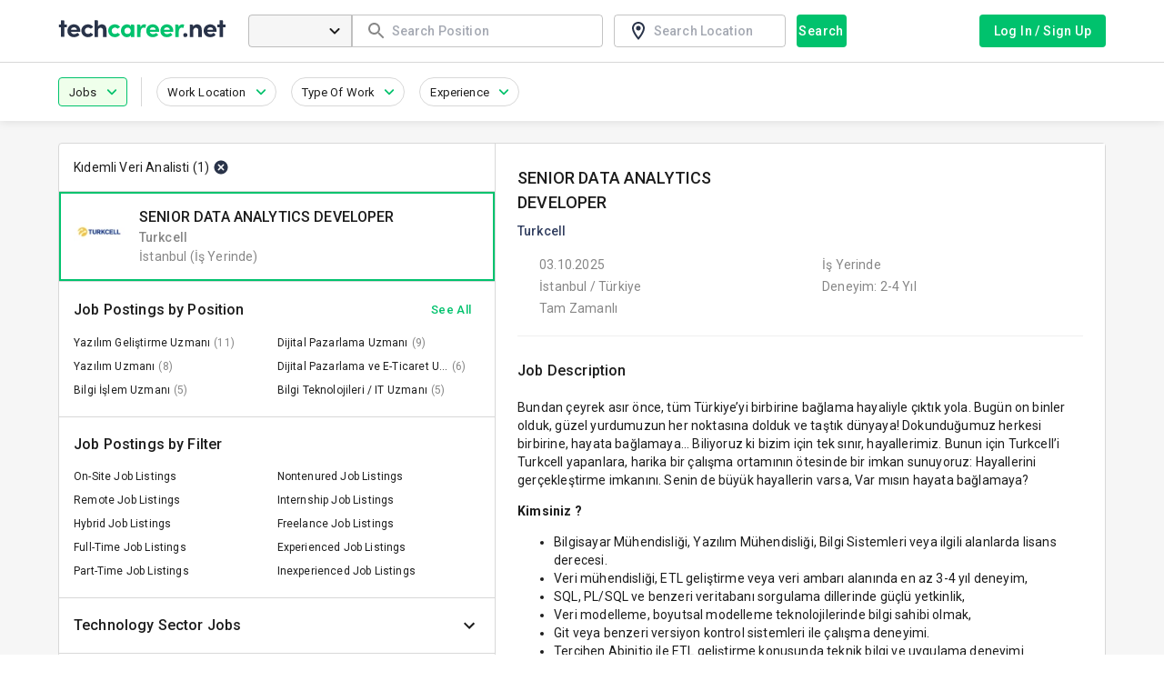

--- FILE ---
content_type: text/html; charset=utf-8
request_url: https://www.techcareer.net/en/jobs/positions/kidemli-veri-analisti
body_size: 65967
content:
<!DOCTYPE html><html lang="en-US"><head><meta charSet="utf-8" data-next-head=""/><meta name="viewport" content="width=device-width, initial-scale=1.0, maximum-scale=1.0" data-next-head=""/><title data-next-head="">Technology Jobs - Career Opportunities in Technology</title><meta name="description" content="Digital job postings of leading companies in the Technology Sector are on Techcareer.net. Apply now to software job postings that suit you, discover technology career opportunities!" data-next-head=""/><meta name="robots" content="index, follow" data-next-head=""/><meta property="og:type" content="website" data-next-head=""/><meta name="og:title" property="og:title" content="Technology Jobs - Career Opportunities in Technology" data-next-head=""/><meta name="og:description" property="og:description" content="Digital job postings of leading companies in the Technology Sector are on Techcareer.net. Apply now to software job postings that suit you, discover technology career opportunities!" data-next-head=""/><meta property="og:site_name" content="Techcareer.net - Hackathons, TechChallenges, Bootcamps!" data-next-head=""/><meta property="og:url" content="https://www.techcareer.net/jobs/positions/kidemli-veri-analisti" data-next-head=""/><meta property="og:image" content="https://www.techcareer.net/assets/images/common/techcareer-logo-og-image.png" data-next-head=""/><meta name="twitter:card" content="summary" data-next-head=""/><meta name="twitter:title" content="Technology Jobs - Career Opportunities in Technology" data-next-head=""/><meta name="twitter:description" content="Digital job postings of leading companies in the Technology Sector are on Techcareer.net. Apply now to software job postings that suit you, discover technology career opportunities!" data-next-head=""/><meta name="twitter:image" content="https://www.techcareer.net/assets/images/common/techcareer-logo-og-image.png" data-next-head=""/><meta name="twitter:site" content="@techcareernet" data-next-head=""/><meta name="twitter:creator" content="@techcareernet" data-next-head=""/><link rel="apple-touch-icon" sizes="57x57" href="/assets/images/favicons/apple-icon-57x57.png" data-next-head=""/><link rel="apple-touch-icon" sizes="60x60" href="/assets/images/favicons/apple-icon-60x60.png" data-next-head=""/><link rel="apple-touch-icon" sizes="72x72" href="/assets/images/favicons/apple-icon-72x72.png" data-next-head=""/><link rel="apple-touch-icon" sizes="76x76" href="/assets/images/favicons/apple-icon-76x76.png" data-next-head=""/><link rel="apple-touch-icon" sizes="114x114" href="/assets/images/favicons/apple-icon-114x114.png" data-next-head=""/><link rel="apple-touch-icon" sizes="120x120" href="/assets/images/favicons/apple-icon-120x120.png" data-next-head=""/><link rel="apple-touch-icon" sizes="144x144" href="/assets/images/favicons/apple-icon-144x144.png" data-next-head=""/><link rel="apple-touch-icon" sizes="152x152" href="/assets/images/favicons/apple-icon-152x152.png" data-next-head=""/><link rel="apple-touch-icon" sizes="180x180" href="/assets/images/favicons/apple-icon-180x180.png" data-next-head=""/><link rel="icon" type="image/png" sizes="192x192" href="/assets/images/favicons/android-icon-192x192.png" data-next-head=""/><link rel="icon" type="image/png" sizes="32x32" href="/assets/images/favicons/favicon-32x32.png" data-next-head=""/><link rel="icon" type="image/png" sizes="96x96" href="/assets/images/favicons/favicon-96x96.png" data-next-head=""/><link rel="icon" type="image/png" sizes="16x16" href="/assets/images/favicons/favicon-16x16.png" data-next-head=""/><meta name="msapplication-TileColor" content="#ffffff" data-next-head=""/><meta name="msapplication-TileImage" content="/assets/images/favicons/ms-icon-144x144.png" data-next-head=""/><meta name="theme-color" content="#ffffff" data-next-head=""/><link rel="canonical" href="https://www.techcareer.net/en/jobs/positions/kidemli-veri-analisti" data-next-head=""/><link href="https://www.techcareer.net/en/jobs/positions/[position]?page=2" rel="next" data-next-head=""/><link rel="alternate" href="https://www.techcareer.net/jobs/positions/kidemli-veri-analisti" hrefLang="tr" data-next-head=""/><link rel="alternate" href="https://www.techcareer.net/en/jobs/positions/kidemli-veri-analisti" hrefLang="en" data-next-head=""/><link rel="preconnect" href="https://fonts.googleapis.com"/><link rel="preconnect" href="https://fonts.gstatic.com" crossorigin="true"/><link rel="preload" href="/_next/static/css/8dcb272bde1d02cb.css" as="style"/><script data-next-head="">window.dataLayer = window.dataLayer || []
								window.dataLayer.push(
								{
									search_id: "8da78e2fa4034099af7d8240ec2ee8dd",
									page_type: "ilan-listeleme",
									item_count: "1",
									city: "not-selected" ,
									country: "not-selected" ,
									company: "not-selected" ,
									position: "kidemli-veri-analisti" ,
									job_location: "not-selected" ,
									job_type: "not-selected" ,
									experience: "not-selected" ,
									language: "en",
								}) </script><script defer="" type="text/javascript" src="/scripts/newrelic.js"></script><script defer="" type="text/javascript"></script><script defer="" event="onload">window.addEventListener('load', (event) => {
							(function(w,d,s,l,i){w[l]=w[l]||[];w[l].push({'gtm.start':
								new Date().getTime(),event:'gtm.js'});var f=d.getElementsByTagName(s)[0],
								j=d.createElement(s),dl=l!='dataLayer'?'&l='+l:'';j.async=true;j.src=
								'https://www.googletagmanager.com/gtm.js?id='+i+dl;f.parentNode.insertBefore(j,f);
								})(window,document,'script','dataLayer','GTM-KL4FB3T');
							});</script><script defer="" src="https://securepubads.g.doubleclick.net/tag/js/gpt.js"></script><script defer="" event="onload">window.googletag = window.googletag || {cmd: []};
							googletag.cmd.push(function() {
								googletag.defineSlot('/21155722/kariyer.net/knet_w_tc_728x90', [[728, 90], 'fluid'], 'div-gpt-ad-1725456764584-0').addService(googletag.pubads());
								googletag.defineSlot('/21155722/kariyer.net/knet_m_tc_320x100', [[320, 100], 'fluid'], 'div-gpt-ad-1725456554469-0').addService(googletag.pubads());
								googletag.defineSlot('/21155722/kariyer.net/knet_w_tc_160x600', [[120, 600], 'fluid', [160, 600]], 'div-gpt-ad-1726579251156-0').addService(googletag.pubads());
								googletag.pubads().enableSingleRequest();
								googletag.pubads().collapseEmptyDivs();
								googletag.enableServices();
						});</script><script>!function (e, a, n, d, g) {e.dengage = e.dengage || function () { (e.dengage.q = e.dengage.q || []).push(arguments) }, d = a.getElementsByTagName("head")[0], (g = a.createElement("script")).async = 1, g.src = "https://pcdn.dengage.com/p/push/662/34639d98-76c3-66ca-da92-1577c4ab35f7/dengage_sdk.js",d.appendChild(g)}(window,document);
		dengage('initialize');</script><link href="https://fonts.googleapis.com/css2?family=Roboto:wght@100;300;400;500;700;900&amp;display=swap" rel="stylesheet"/><link rel="stylesheet" href="/_next/static/css/8dcb272bde1d02cb.css" data-n-g=""/><noscript data-n-css=""></noscript><script defer="" noModule="" src="/_next/static/chunks/polyfills-42372ed130431b0a.js"></script><script src="/_next/static/chunks/webpack-6b52cb042d739430.js" defer=""></script><script src="/_next/static/chunks/framework-d33e0fe36067854f.js" defer=""></script><script src="/_next/static/chunks/main-e07405741f83f0ec.js" defer=""></script><script src="/_next/static/chunks/pages/_app-b3304cf839ac2385.js" defer=""></script><script src="/_next/static/chunks/1834-0896b87239a02eae.js" defer=""></script><script src="/_next/static/chunks/1944-d9f66fa0bbec20e0.js" defer=""></script><script src="/_next/static/chunks/2172-183cf780424ece96.js" defer=""></script><script src="/_next/static/chunks/8832-65186d27ede40cbf.js" defer=""></script><script src="/_next/static/chunks/2145-d000fcc51d01ceca.js" defer=""></script><script src="/_next/static/chunks/8827-fc6204a15ac0e635.js" defer=""></script><script src="/_next/static/chunks/4774-457e8c50371b9603.js" defer=""></script><script src="/_next/static/chunks/6200-47aeea16cf354af0.js" defer=""></script><script src="/_next/static/chunks/3535-af0a2c21a17e1c70.js" defer=""></script><script src="/_next/static/chunks/2140-aeaadbfae65cb68b.js" defer=""></script><script src="/_next/static/chunks/3352-fbd122a01f2b9d48.js" defer=""></script><script src="/_next/static/chunks/5860-0ed7d29a06cbde0b.js" defer=""></script><script src="/_next/static/chunks/1346-679cccd393908ed7.js" defer=""></script><script src="/_next/static/chunks/7119-678be08b40b70e80.js" defer=""></script><script src="/_next/static/chunks/955-7c6bb07cbf929212.js" defer=""></script><script src="/_next/static/chunks/9695-dd1aee882eb08100.js" defer=""></script><script src="/_next/static/chunks/pages/jobs/positions/%5Bposition%5D-8175fa923f7e95c2.js" defer=""></script><script src="/_next/static/t3z-ohJIzRxaG-wIjIkgq/_buildManifest.js" defer=""></script><script src="/_next/static/t3z-ohJIzRxaG-wIjIkgq/_ssgManifest.js" defer=""></script></head><body><noscript></noscript><div id="__next"><style data-emotion="css-global 18pzqzt">html{-webkit-font-smoothing:antialiased;-moz-osx-font-smoothing:grayscale;box-sizing:border-box;-webkit-text-size-adjust:100%;}*,*::before,*::after{box-sizing:inherit;}strong,b{font-weight:700;}body{margin:0;color:#1D1D1D;font-size:1rem;letter-spacing:0.15px;font-family:Roboto,sans-serif;font-weight:400;line-height:1.5;background-color:#fff;}@media print{body{background-color:#fff;}}body::backdrop{background-color:#fff;}</style><style data-emotion="css 1y4zoim">.css-1y4zoim{display:-webkit-box;display:-webkit-flex;display:-ms-flexbox;display:flex;-webkit-flex-direction:column;-ms-flex-direction:column;flex-direction:column;width:100%;box-sizing:border-box;-webkit-flex-shrink:0;-ms-flex-negative:0;flex-shrink:0;position:relative;--AppBar-background:#00C26D;--AppBar-color:#fff;background-color:var(--AppBar-background);color:var(--AppBar-color);background-color:#fff;box-shadow:none;border-bottom:1px solid;border-color:#D8D8D8;z-index:200;}</style><style data-emotion="css vqt477">.css-vqt477{background-color:#fff;color:#1D1D1D;-webkit-transition:box-shadow 300ms cubic-bezier(0.4, 0, 0.2, 1) 0ms;transition:box-shadow 300ms cubic-bezier(0.4, 0, 0.2, 1) 0ms;box-shadow:var(--Paper-shadow);background-image:var(--Paper-overlay);display:-webkit-box;display:-webkit-flex;display:-ms-flexbox;display:flex;-webkit-flex-direction:column;-ms-flex-direction:column;flex-direction:column;width:100%;box-sizing:border-box;-webkit-flex-shrink:0;-ms-flex-negative:0;flex-shrink:0;position:relative;--AppBar-background:#00C26D;--AppBar-color:#fff;background-color:var(--AppBar-background);color:var(--AppBar-color);background-color:#fff;box-shadow:none;border-bottom:1px solid;border-color:#D8D8D8;z-index:200;}</style><header class="MuiPaper-root MuiPaper-elevation MuiPaper-elevation4 MuiAppBar-root MuiAppBar-colorPrimary MuiAppBar-positionRelative css-vqt477" style="--Paper-shadow:0px 2px 4px -1px rgba(0,0,0,0.2),0px 4px 5px 0px rgba(0,0,0,0.14),0px 1px 10px 0px rgba(0,0,0,0.12)"><style data-emotion="css 9wvnva">.css-9wvnva{width:100%;margin-left:auto;box-sizing:border-box;margin-right:auto;padding-left:16px;padding-right:16px;}@media (min-width:600px){.css-9wvnva{padding-left:24px;padding-right:24px;}}@media (min-width:1200px){.css-9wvnva{max-width:1200px;}}</style><div class="MuiContainer-root MuiContainer-maxWidthLg css-9wvnva"><style data-emotion="css tylvyk">.css-tylvyk{position:relative;display:-webkit-box;display:-webkit-flex;display:-ms-flexbox;display:flex;-webkit-align-items:center;-webkit-box-align:center;-ms-flex-align:center;align-items:center;min-height:56px;height:68px;}@media (min-width:0px){@media (orientation: landscape){.css-tylvyk{min-height:48px;}}}@media (min-width:600px){.css-tylvyk{min-height:64px;}}</style><div class="MuiToolbar-root MuiToolbar-regular css-tylvyk"><style data-emotion="css 5fmrci">.css-5fmrci{text-align:center;-webkit-flex:0 0 auto;-ms-flex:0 0 auto;flex:0 0 auto;font-size:1.5rem;padding:8px;border-radius:50%;color:rgba(0, 0, 0, 0.54);-webkit-transition:background-color 150ms cubic-bezier(0.4, 0, 0.2, 1) 0ms;transition:background-color 150ms cubic-bezier(0.4, 0, 0.2, 1) 0ms;--IconButton-hoverBg:rgba(0, 0, 0, 0.04);color:#293349;--IconButton-hoverBg:rgba(41, 51, 73, 0.04);padding:12px;font-size:1.75rem;margin-right:12px;padding:0px;}.css-5fmrci:hover{background-color:var(--IconButton-hoverBg);}@media (hover: none){.css-5fmrci:hover{background-color:transparent;}}.css-5fmrci.Mui-disabled{background-color:transparent;color:rgba(0, 0, 0, 0.26);}.css-5fmrci.MuiIconButton-loading{color:transparent;}@media (min-width:0px){.css-5fmrci{margin-top:0px;}}@media (min-width:900px){.css-5fmrci{display:block;}}@media (min-width:1025px){.css-5fmrci{display:none;}}</style><style data-emotion="css ybnlc0">.css-ybnlc0{display:-webkit-inline-box;display:-webkit-inline-flex;display:-ms-inline-flexbox;display:inline-flex;-webkit-align-items:center;-webkit-box-align:center;-ms-flex-align:center;align-items:center;-webkit-box-pack:center;-ms-flex-pack:center;-webkit-justify-content:center;justify-content:center;position:relative;box-sizing:border-box;-webkit-tap-highlight-color:transparent;background-color:transparent;outline:0;border:0;margin:0;border-radius:0;padding:0;cursor:pointer;-webkit-user-select:none;-moz-user-select:none;-ms-user-select:none;user-select:none;vertical-align:middle;-moz-appearance:none;-webkit-appearance:none;-webkit-text-decoration:none;text-decoration:none;color:inherit;text-align:center;-webkit-flex:0 0 auto;-ms-flex:0 0 auto;flex:0 0 auto;font-size:1.5rem;padding:8px;border-radius:50%;color:rgba(0, 0, 0, 0.54);-webkit-transition:background-color 150ms cubic-bezier(0.4, 0, 0.2, 1) 0ms;transition:background-color 150ms cubic-bezier(0.4, 0, 0.2, 1) 0ms;--IconButton-hoverBg:rgba(0, 0, 0, 0.04);color:#293349;--IconButton-hoverBg:rgba(41, 51, 73, 0.04);padding:12px;font-size:1.75rem;margin-right:12px;padding:0px;}.css-ybnlc0::-moz-focus-inner{border-style:none;}.css-ybnlc0.Mui-disabled{pointer-events:none;cursor:default;}@media print{.css-ybnlc0{-webkit-print-color-adjust:exact;color-adjust:exact;}}.css-ybnlc0:hover{background-color:var(--IconButton-hoverBg);}@media (hover: none){.css-ybnlc0:hover{background-color:transparent;}}.css-ybnlc0.Mui-disabled{background-color:transparent;color:rgba(0, 0, 0, 0.26);}.css-ybnlc0.MuiIconButton-loading{color:transparent;}@media (min-width:0px){.css-ybnlc0{margin-top:0px;}}@media (min-width:900px){.css-ybnlc0{display:block;}}@media (min-width:1025px){.css-ybnlc0{display:none;}}</style><button class="MuiButtonBase-root MuiIconButton-root MuiIconButton-colorSecondary MuiIconButton-sizeLarge css-ybnlc0" tabindex="0" type="button" aria-label="menu"><style data-emotion="css ln58k4">.css-ln58k4{-webkit-user-select:none;-moz-user-select:none;-ms-user-select:none;user-select:none;width:1em;height:1em;display:inline-block;-webkit-flex-shrink:0;-ms-flex-negative:0;flex-shrink:0;-webkit-transition:fill 200ms cubic-bezier(0.4, 0, 0.2, 1) 0ms;transition:fill 200ms cubic-bezier(0.4, 0, 0.2, 1) 0ms;fill:currentColor;font-size:1.5rem;}@media (min-width:0px){.css-ln58k4{font-size:32px;}}</style><svg class="MuiSvgIcon-root MuiSvgIcon-fontSizeMedium css-ln58k4" focusable="false" aria-hidden="true" viewBox="0 0 24 24"><path d="M3 18h18v-2H3zm0-5h18v-2H3zm0-7v2h18V6z"></path></svg></button><style data-emotion="css 13dq2lm">.css-13dq2lm{display:-webkit-box;display:-webkit-flex;display:-ms-flexbox;display:flex;-webkit-align-items:center;-webkit-box-align:center;-ms-flex-align:center;align-items:center;line-height:normal;cursor:pointer;}@media (min-width:0px){.css-13dq2lm{-webkit-box-flex:1;-webkit-flex-grow:1;-ms-flex-positive:1;flex-grow:1;}}@media (min-width:900px){.css-13dq2lm{-webkit-box-flex:0;-webkit-flex-grow:0;-ms-flex-positive:0;flex-grow:0;}}@media (min-width:0px){.css-13dq2lm img.header-logo{width:120px;height:13px;}}@media (min-width:900px){.css-13dq2lm img.header-logo{width:150px;height:15px;}}@media (min-width:1025px){.css-13dq2lm img.header-logo{width:185px;height:20px;}}</style><div class="MuiBox-root css-13dq2lm"><a href="/en"><img alt="techcareer.net" data-test="header-logo" loading="lazy" width="185" height="20" decoding="async" data-nimg="1" class="header-logo" style="color:transparent" src="/assets/images/common/techcareer-logo.svg"/></a></div><style data-emotion="css 1idyf63">.css-1idyf63{-webkit-box-flex:1;-webkit-flex-grow:1;-ms-flex-positive:1;flex-grow:1;margin-left:24px;}@media (min-width:0px){.css-1idyf63{display:none;}}@media (min-width:900px){.css-1idyf63{display:block;}}</style><div class="MuiBox-root css-1idyf63"><style data-emotion="css 1f11l0v">.css-1f11l0v{--Grid-columns:12;--Grid-columnSpacing:0px;--Grid-rowSpacing:0px;-webkit-flex-direction:row;-ms-flex-direction:row;flex-direction:row;min-width:0;box-sizing:border-box;display:-webkit-box;display:-webkit-flex;display:-ms-flexbox;display:flex;-webkit-box-flex-wrap:wrap;-webkit-flex-wrap:wrap;-ms-flex-wrap:wrap;flex-wrap:wrap;gap:var(--Grid-rowSpacing) var(--Grid-columnSpacing);}.css-1f11l0v >*{--Grid-parent-columns:12;}.css-1f11l0v >*{--Grid-parent-columnSpacing:0px;}.css-1f11l0v >*{--Grid-parent-rowSpacing:0px;}</style><div class="MuiGrid-root MuiGrid-container MuiGrid-direction-xs-row css-1f11l0v"><style data-emotion="css 1lkvkk7">.css-1lkvkk7{min-width:0;box-sizing:border-box;padding-right:12px;}@media (min-width:900px){.css-1lkvkk7{-webkit-box-flex:0;-webkit-flex-grow:0;-ms-flex-positive:0;flex-grow:0;-webkit-flex-basis:auto;-ms-flex-preferred-size:auto;flex-basis:auto;width:calc(100% * 6 / var(--Grid-parent-columns) - (var(--Grid-parent-columns) - 6) * (var(--Grid-parent-columnSpacing) / var(--Grid-parent-columns)));}}</style><div class="MuiGrid-root MuiGrid-direction-xs-row MuiGrid-grid-md-6 css-1lkvkk7"><div class="MuiGrid-root MuiGrid-container MuiGrid-direction-xs-row css-1f11l0v"><style data-emotion="css wsnh1s">.css-wsnh1s{min-width:0;box-sizing:border-box;}@media (min-width:900px){.css-wsnh1s{-webkit-box-flex:0;-webkit-flex-grow:0;-ms-flex-positive:0;flex-grow:0;-webkit-flex-basis:auto;-ms-flex-preferred-size:auto;flex-basis:auto;width:calc(100% * 3.5 / var(--Grid-parent-columns) - (var(--Grid-parent-columns) - 3.5) * (var(--Grid-parent-columnSpacing) / var(--Grid-parent-columns)));}}</style><div class="MuiGrid-root MuiGrid-direction-xs-row MuiGrid-grid-md-3.5 css-wsnh1s"><style data-emotion="css 1clt09q">.css-1clt09q{width:100%;border-top-right-radius:0;border-bottom-right-radius:0;background-color:#F6F6F6;font-weight:500;color:#00C26D;}@media (min-width:0px){.css-1clt09q{height:50px;font-size:16px;}}@media (min-width:900px){.css-1clt09q{height:36px;font-size:14px;}}.css-1clt09q .MuiSelect-icon{color:#1D1D1D;}.css-1clt09q.Mui-focused .MuiOutlinedInput-notchedOutline{border-color:#293349;border-width:1px;}</style><style data-emotion="css-global 1prfaxn">@-webkit-keyframes mui-auto-fill{from{display:block;}}@keyframes mui-auto-fill{from{display:block;}}@-webkit-keyframes mui-auto-fill-cancel{from{display:block;}}@keyframes mui-auto-fill-cancel{from{display:block;}}</style><style data-emotion="css z0c72x">.css-z0c72x{font-size:1rem;letter-spacing:0.15px;font-family:Roboto,sans-serif;font-weight:400;line-height:1.4375em;color:#1D1D1D;box-sizing:border-box;position:relative;cursor:text;display:-webkit-inline-box;display:-webkit-inline-flex;display:-ms-inline-flexbox;display:inline-flex;-webkit-align-items:center;-webkit-box-align:center;-ms-flex-align:center;align-items:center;position:relative;border-radius:4px;}.css-z0c72x.Mui-disabled{color:#C0C0C0;cursor:default;}.css-z0c72x:hover .MuiOutlinedInput-notchedOutline{border-color:#1D1D1D;}@media (hover: none){.css-z0c72x:hover .MuiOutlinedInput-notchedOutline{border-color:rgba(0, 0, 0, 0.23);}}.css-z0c72x.Mui-focused .MuiOutlinedInput-notchedOutline{border-width:2px;}.css-z0c72x.Mui-focused .MuiOutlinedInput-notchedOutline{border-color:#00C26D;}.css-z0c72x.Mui-error .MuiOutlinedInput-notchedOutline{border-color:#E74D3C;}.css-z0c72x.Mui-disabled .MuiOutlinedInput-notchedOutline{border-color:rgba(0, 0, 0, 0.26);}.css-z0c72x{width:100%;border-top-right-radius:0;border-bottom-right-radius:0;background-color:#F6F6F6;font-weight:500;color:#00C26D;}@media (min-width:0px){.css-z0c72x{height:50px;font-size:16px;}}@media (min-width:900px){.css-z0c72x{height:36px;font-size:14px;}}.css-z0c72x .MuiSelect-icon{color:#1D1D1D;}.css-z0c72x.Mui-focused .MuiOutlinedInput-notchedOutline{border-color:#293349;border-width:1px;}</style><div data-test="header-job-search-select" class="MuiInputBase-root MuiOutlinedInput-root MuiInputBase-colorPrimary MuiSelect-root css-z0c72x"><style data-emotion="css 1ilyig0">.css-1ilyig0{font:inherit;letter-spacing:inherit;color:currentColor;padding:4px 0 5px;border:0;box-sizing:content-box;background:none;height:1.4375em;margin:0;-webkit-tap-highlight-color:transparent;display:block;min-width:0;width:100%;-webkit-animation-name:mui-auto-fill-cancel;animation-name:mui-auto-fill-cancel;-webkit-animation-duration:10ms;animation-duration:10ms;padding:16.5px 14px;}.css-1ilyig0::-webkit-input-placeholder{color:currentColor;opacity:0.42;-webkit-transition:opacity 200ms cubic-bezier(0.4, 0, 0.2, 1) 0ms;transition:opacity 200ms cubic-bezier(0.4, 0, 0.2, 1) 0ms;}.css-1ilyig0::-moz-placeholder{color:currentColor;opacity:0.42;-webkit-transition:opacity 200ms cubic-bezier(0.4, 0, 0.2, 1) 0ms;transition:opacity 200ms cubic-bezier(0.4, 0, 0.2, 1) 0ms;}.css-1ilyig0::-ms-input-placeholder{color:currentColor;opacity:0.42;-webkit-transition:opacity 200ms cubic-bezier(0.4, 0, 0.2, 1) 0ms;transition:opacity 200ms cubic-bezier(0.4, 0, 0.2, 1) 0ms;}.css-1ilyig0:focus{outline:0;}.css-1ilyig0:invalid{box-shadow:none;}.css-1ilyig0::-webkit-search-decoration{-webkit-appearance:none;}label[data-shrink=false]+.MuiInputBase-formControl .css-1ilyig0::-webkit-input-placeholder{opacity:0!important;}label[data-shrink=false]+.MuiInputBase-formControl .css-1ilyig0::-moz-placeholder{opacity:0!important;}label[data-shrink=false]+.MuiInputBase-formControl .css-1ilyig0::-ms-input-placeholder{opacity:0!important;}label[data-shrink=false]+.MuiInputBase-formControl .css-1ilyig0:focus::-webkit-input-placeholder{opacity:0.42;}label[data-shrink=false]+.MuiInputBase-formControl .css-1ilyig0:focus::-moz-placeholder{opacity:0.42;}label[data-shrink=false]+.MuiInputBase-formControl .css-1ilyig0:focus::-ms-input-placeholder{opacity:0.42;}.css-1ilyig0.Mui-disabled{opacity:1;-webkit-text-fill-color:#C0C0C0;}.css-1ilyig0:-webkit-autofill{-webkit-animation-duration:5000s;animation-duration:5000s;-webkit-animation-name:mui-auto-fill;animation-name:mui-auto-fill;}.css-1ilyig0:-webkit-autofill{border-radius:inherit;}</style><style data-emotion="css 1m2oop4">.css-1m2oop4{-moz-appearance:none;-webkit-appearance:none;-webkit-user-select:none;-moz-user-select:none;-ms-user-select:none;user-select:none;border-radius:0;cursor:pointer;border-radius:4px;font:inherit;letter-spacing:inherit;color:currentColor;padding:4px 0 5px;border:0;box-sizing:content-box;background:none;height:1.4375em;margin:0;-webkit-tap-highlight-color:transparent;display:block;min-width:0;width:100%;-webkit-animation-name:mui-auto-fill-cancel;animation-name:mui-auto-fill-cancel;-webkit-animation-duration:10ms;animation-duration:10ms;padding:16.5px 14px;}.css-1m2oop4:focus{border-radius:0;}.css-1m2oop4.Mui-disabled{cursor:default;}.css-1m2oop4[multiple]{height:auto;}.css-1m2oop4:not([multiple]) option,.css-1m2oop4:not([multiple]) optgroup{background-color:#fff;}.css-1m2oop4:focus{border-radius:4px;}.css-1m2oop4.css-1m2oop4.css-1m2oop4{padding-right:32px;}.css-1m2oop4.MuiSelect-select{height:auto;min-height:1.4375em;text-overflow:ellipsis;white-space:nowrap;overflow:hidden;}.css-1m2oop4::-webkit-input-placeholder{color:currentColor;opacity:0.42;-webkit-transition:opacity 200ms cubic-bezier(0.4, 0, 0.2, 1) 0ms;transition:opacity 200ms cubic-bezier(0.4, 0, 0.2, 1) 0ms;}.css-1m2oop4::-moz-placeholder{color:currentColor;opacity:0.42;-webkit-transition:opacity 200ms cubic-bezier(0.4, 0, 0.2, 1) 0ms;transition:opacity 200ms cubic-bezier(0.4, 0, 0.2, 1) 0ms;}.css-1m2oop4::-ms-input-placeholder{color:currentColor;opacity:0.42;-webkit-transition:opacity 200ms cubic-bezier(0.4, 0, 0.2, 1) 0ms;transition:opacity 200ms cubic-bezier(0.4, 0, 0.2, 1) 0ms;}.css-1m2oop4:focus{outline:0;}.css-1m2oop4:invalid{box-shadow:none;}.css-1m2oop4::-webkit-search-decoration{-webkit-appearance:none;}label[data-shrink=false]+.MuiInputBase-formControl .css-1m2oop4::-webkit-input-placeholder{opacity:0!important;}label[data-shrink=false]+.MuiInputBase-formControl .css-1m2oop4::-moz-placeholder{opacity:0!important;}label[data-shrink=false]+.MuiInputBase-formControl .css-1m2oop4::-ms-input-placeholder{opacity:0!important;}label[data-shrink=false]+.MuiInputBase-formControl .css-1m2oop4:focus::-webkit-input-placeholder{opacity:0.42;}label[data-shrink=false]+.MuiInputBase-formControl .css-1m2oop4:focus::-moz-placeholder{opacity:0.42;}label[data-shrink=false]+.MuiInputBase-formControl .css-1m2oop4:focus::-ms-input-placeholder{opacity:0.42;}.css-1m2oop4.Mui-disabled{opacity:1;-webkit-text-fill-color:#C0C0C0;}.css-1m2oop4:-webkit-autofill{-webkit-animation-duration:5000s;animation-duration:5000s;-webkit-animation-name:mui-auto-fill;animation-name:mui-auto-fill;}.css-1m2oop4:-webkit-autofill{border-radius:inherit;}</style><div tabindex="0" role="combobox" aria-expanded="false" aria-haspopup="listbox" class="MuiSelect-select MuiSelect-outlined MuiInputBase-input MuiOutlinedInput-input css-1m2oop4"><span class="notranslate" aria-hidden="true">​</span></div><style data-emotion="css 147e5lo">.css-147e5lo{bottom:0;left:0;position:absolute;opacity:0;pointer-events:none;width:100%;box-sizing:border-box;}</style><input aria-invalid="false" aria-hidden="true" tabindex="-1" class="MuiSelect-nativeInput css-147e5lo"/><style data-emotion="css 1g8ch8">.css-1g8ch8{position:absolute;right:0;top:calc(50% - .5em);pointer-events:none;color:rgba(0, 0, 0, 0.54);right:7px;}.css-1g8ch8.Mui-disabled{color:rgba(0, 0, 0, 0.26);}</style><style data-emotion="css 1l3b12y">.css-1l3b12y{-webkit-user-select:none;-moz-user-select:none;-ms-user-select:none;user-select:none;width:1em;height:1em;display:inline-block;-webkit-flex-shrink:0;-ms-flex-negative:0;flex-shrink:0;-webkit-transition:fill 200ms cubic-bezier(0.4, 0, 0.2, 1) 0ms;transition:fill 200ms cubic-bezier(0.4, 0, 0.2, 1) 0ms;fill:currentColor;font-size:1.5rem;position:absolute;right:0;top:calc(50% - .5em);pointer-events:none;color:rgba(0, 0, 0, 0.54);right:7px;}.css-1l3b12y.Mui-disabled{color:rgba(0, 0, 0, 0.26);}</style><svg class="MuiSvgIcon-root MuiSvgIcon-fontSizeMedium MuiSelect-icon MuiSelect-iconOutlined css-1l3b12y" focusable="false" aria-hidden="true" viewBox="0 0 24 24"><path d="M8.12 9.29 12 13.17l3.88-3.88c.39-.39 1.02-.39 1.41 0s.39 1.02 0 1.41l-4.59 4.59c-.39.39-1.02.39-1.41 0L6.7 10.7a.996.996 0 0 1 0-1.41c.39-.38 1.03-.39 1.42 0"></path></svg><style data-emotion="css h2v8xi">.css-h2v8xi{border-color:rgba(0, 0, 0, 0.23);}</style><style data-emotion="css 5v2ak0">.css-5v2ak0{text-align:left;position:absolute;bottom:0;right:0;top:-5px;left:0;margin:0;padding:0 8px;pointer-events:none;border-radius:inherit;border-style:solid;border-width:1px;overflow:hidden;min-width:0%;border-color:rgba(0, 0, 0, 0.23);}</style><fieldset aria-hidden="true" class="MuiOutlinedInput-notchedOutline css-5v2ak0"><style data-emotion="css w4cd9x">.css-w4cd9x{float:unset;width:auto;overflow:hidden;padding:0;line-height:11px;-webkit-transition:width 150ms cubic-bezier(0.0, 0, 0.2, 1) 0ms;transition:width 150ms cubic-bezier(0.0, 0, 0.2, 1) 0ms;}</style><legend class="css-w4cd9x"><span class="notranslate" aria-hidden="true">​</span></legend></fieldset></div></div><style data-emotion="css oj67k8">.css-oj67k8{min-width:0;box-sizing:border-box;}@media (min-width:900px){.css-oj67k8{-webkit-box-flex:0;-webkit-flex-grow:0;-ms-flex-positive:0;flex-grow:0;-webkit-flex-basis:auto;-ms-flex-preferred-size:auto;flex-basis:auto;width:calc(100% * 8.5 / var(--Grid-parent-columns) - (var(--Grid-parent-columns) - 8.5) * (var(--Grid-parent-columnSpacing) / var(--Grid-parent-columns)));}}</style><div class="MuiGrid-root MuiGrid-direction-xs-row MuiGrid-grid-md-8.5 css-oj67k8"><style data-emotion="css 16mnsia">.css-16mnsia{background-color:#fff;}.css-16mnsia.Mui-focused .MuiAutocomplete-clearIndicator{visibility:visible;}@media (pointer: fine){.css-16mnsia:hover .MuiAutocomplete-clearIndicator{visibility:visible;}}.css-16mnsia .MuiAutocomplete-tag{margin:3px;max-width:calc(100% - 6px);}.MuiAutocomplete-hasPopupIcon.css-16mnsia .MuiAutocomplete-inputRoot,.MuiAutocomplete-hasClearIcon.css-16mnsia .MuiAutocomplete-inputRoot{padding-right:30px;}.MuiAutocomplete-hasPopupIcon.MuiAutocomplete-hasClearIcon.css-16mnsia .MuiAutocomplete-inputRoot{padding-right:56px;}.css-16mnsia .MuiAutocomplete-inputRoot .MuiAutocomplete-input{width:0;min-width:30px;}.css-16mnsia .MuiInput-root{padding-bottom:1px;}.css-16mnsia .MuiInput-root .MuiInput-input{padding:4px 4px 4px 0px;}.css-16mnsia .MuiInput-root.MuiInputBase-sizeSmall .MuiInput-input{padding:2px 4px 3px 0;}.css-16mnsia .MuiOutlinedInput-root{padding:9px;}.MuiAutocomplete-hasPopupIcon.css-16mnsia .MuiOutlinedInput-root,.MuiAutocomplete-hasClearIcon.css-16mnsia .MuiOutlinedInput-root{padding-right:39px;}.MuiAutocomplete-hasPopupIcon.MuiAutocomplete-hasClearIcon.css-16mnsia .MuiOutlinedInput-root{padding-right:65px;}.css-16mnsia .MuiOutlinedInput-root .MuiAutocomplete-input{padding:7.5px 4px 7.5px 5px;}.css-16mnsia .MuiOutlinedInput-root .MuiAutocomplete-endAdornment{right:9px;}.css-16mnsia .MuiOutlinedInput-root.MuiInputBase-sizeSmall{padding-top:6px;padding-bottom:6px;padding-left:6px;}.css-16mnsia .MuiOutlinedInput-root.MuiInputBase-sizeSmall .MuiAutocomplete-input{padding:2.5px 4px 2.5px 8px;}.css-16mnsia .MuiFilledInput-root{padding-top:19px;padding-left:8px;}.MuiAutocomplete-hasPopupIcon.css-16mnsia .MuiFilledInput-root,.MuiAutocomplete-hasClearIcon.css-16mnsia .MuiFilledInput-root{padding-right:39px;}.MuiAutocomplete-hasPopupIcon.MuiAutocomplete-hasClearIcon.css-16mnsia .MuiFilledInput-root{padding-right:65px;}.css-16mnsia .MuiFilledInput-root .MuiFilledInput-input{padding:7px 4px;}.css-16mnsia .MuiFilledInput-root .MuiAutocomplete-endAdornment{right:9px;}.css-16mnsia .MuiFilledInput-root.MuiInputBase-sizeSmall{padding-bottom:1px;}.css-16mnsia .MuiFilledInput-root.MuiInputBase-sizeSmall .MuiFilledInput-input{padding:2.5px 4px;}.css-16mnsia .MuiInputBase-hiddenLabel{padding-top:8px;}.css-16mnsia .MuiFilledInput-root.MuiInputBase-hiddenLabel{padding-top:0;padding-bottom:0;}.css-16mnsia .MuiFilledInput-root.MuiInputBase-hiddenLabel .MuiAutocomplete-input{padding-top:16px;padding-bottom:17px;}.css-16mnsia .MuiFilledInput-root.MuiInputBase-hiddenLabel.MuiInputBase-sizeSmall .MuiAutocomplete-input{padding-top:8px;padding-bottom:9px;}.css-16mnsia .MuiAutocomplete-input{-webkit-box-flex:1;-webkit-flex-grow:1;-ms-flex-positive:1;flex-grow:1;text-overflow:ellipsis;opacity:0;}.css-16mnsia .MuiAutocomplete-input{opacity:1;}.css-16mnsia.MuiAutocomplete-input{padding:0px;}@media (min-width:0px){.css-16mnsia.MuiAutocomplete-input{height:50px;}}@media (min-width:900px){.css-16mnsia.MuiAutocomplete-input{height:36px;}}.css-16mnsia .MuiInputAdornment-positionStart{margin-right:0px;}.css-16mnsia .MuiAutocomplete-clearIndicator{visibility:hidden;padding-top:4px;padding-bottom:4px;padding-right:1.6px;padding-left:0px;}.css-16mnsia .MuiInputBase-root{padding:0 15px;border-top-left-radius:0;border-bottom-left-radius:0;color:#293349;font-size:14px;font-weight:500;}@media (min-width:0px){.css-16mnsia .MuiInputBase-root{height:50px;}}@media (min-width:900px){.css-16mnsia .MuiInputBase-root{height:36px;}}.css-16mnsia .MuiInputBase-root:hover .MuiAutocomplete-clearIndicator{visibility:hidden;}.css-16mnsia .MuiInputBase-root.Mui-focused fieldset{border-color:#293349;border-width:1px;}.css-16mnsia .MuiInputBase-root.Mui-focused .MuiAutocomplete-clearIndicator{visibility:hidden;}</style><div class="MuiAutocomplete-root css-16mnsia" data-test="header-search-keyword-input" label="Search Position"><style data-emotion="css 1s1z4h6">.css-1s1z4h6 .MuiFilledInput-root{border:1px solid #D8D8D8;overflow:hidden;border-radius:4px;background-color:#fff;-webkit-transition:border-color 300ms cubic-bezier(0.4, 0, 0.2, 1) 0ms,background-color 300ms cubic-bezier(0.4, 0, 0.2, 1) 0ms,box-shadow 300ms cubic-bezier(0.4, 0, 0.2, 1) 0ms;transition:border-color 300ms cubic-bezier(0.4, 0, 0.2, 1) 0ms,background-color 300ms cubic-bezier(0.4, 0, 0.2, 1) 0ms,box-shadow 300ms cubic-bezier(0.4, 0, 0.2, 1) 0ms;}.css-1s1z4h6 .MuiFilledInput-root.Mui-error,.css-1s1z4h6 .MuiFilledInput-root.Mui-error.Mui-focused{color:#E74D3C;border-color:#E74D3C;background-color:#fff;}.css-1s1z4h6 .MuiFilledInput-root:not(.Mui-disabled):not(.Mui-error):hover{background-color:#fff;border-color:#293349;}.css-1s1z4h6 .MuiFilledInput-root .MuiFilledInput-input{font-weight:500;}.css-1s1z4h6 .MuiFilledInput-root.Mui-focused{background-color:#fff;box-shadow:#29334940 0 0 0 1px;border-color:#293349;}.css-1s1z4h6 .MuiFilledInput-root .MuiInputLabel-root.Mui-focused{color:#293349;}.css-1s1z4h6 .MuiFilledInput-root.Mui-disabled{background-color:#F0F0F0;}</style><style data-emotion="css ablrqp">.css-ablrqp{display:-webkit-inline-box;display:-webkit-inline-flex;display:-ms-inline-flexbox;display:inline-flex;-webkit-flex-direction:column;-ms-flex-direction:column;flex-direction:column;position:relative;min-width:0;padding:0;margin:0;border:0;vertical-align:top;width:100%;}.css-ablrqp .MuiFilledInput-root{border:1px solid #D8D8D8;overflow:hidden;border-radius:4px;background-color:#fff;-webkit-transition:border-color 300ms cubic-bezier(0.4, 0, 0.2, 1) 0ms,background-color 300ms cubic-bezier(0.4, 0, 0.2, 1) 0ms,box-shadow 300ms cubic-bezier(0.4, 0, 0.2, 1) 0ms;transition:border-color 300ms cubic-bezier(0.4, 0, 0.2, 1) 0ms,background-color 300ms cubic-bezier(0.4, 0, 0.2, 1) 0ms,box-shadow 300ms cubic-bezier(0.4, 0, 0.2, 1) 0ms;}.css-ablrqp .MuiFilledInput-root.Mui-error,.css-ablrqp .MuiFilledInput-root.Mui-error.Mui-focused{color:#E74D3C;border-color:#E74D3C;background-color:#fff;}.css-ablrqp .MuiFilledInput-root:not(.Mui-disabled):not(.Mui-error):hover{background-color:#fff;border-color:#293349;}.css-ablrqp .MuiFilledInput-root .MuiFilledInput-input{font-weight:500;}.css-ablrqp .MuiFilledInput-root.Mui-focused{background-color:#fff;box-shadow:#29334940 0 0 0 1px;border-color:#293349;}.css-ablrqp .MuiFilledInput-root .MuiInputLabel-root.Mui-focused{color:#293349;}.css-ablrqp .MuiFilledInput-root.Mui-disabled{background-color:#F0F0F0;}</style><div class="MuiFormControl-root MuiFormControl-fullWidth MuiTextField-root css-ablrqp"><style data-emotion="css-global 1prfaxn">@-webkit-keyframes mui-auto-fill{from{display:block;}}@keyframes mui-auto-fill{from{display:block;}}@-webkit-keyframes mui-auto-fill-cancel{from{display:block;}}@keyframes mui-auto-fill-cancel{from{display:block;}}</style><style data-emotion="css he56ij">.css-he56ij{font-size:1rem;letter-spacing:0.15px;font-family:Roboto,sans-serif;font-weight:400;line-height:1.4375em;color:#1D1D1D;box-sizing:border-box;position:relative;cursor:text;display:-webkit-inline-box;display:-webkit-inline-flex;display:-ms-inline-flexbox;display:inline-flex;-webkit-align-items:center;-webkit-box-align:center;-ms-flex-align:center;align-items:center;width:100%;position:relative;border-radius:4px;padding-left:14px;padding-right:14px;}.css-he56ij.Mui-disabled{color:#C0C0C0;cursor:default;}.css-he56ij:hover .MuiOutlinedInput-notchedOutline{border-color:#1D1D1D;}@media (hover: none){.css-he56ij:hover .MuiOutlinedInput-notchedOutline{border-color:rgba(0, 0, 0, 0.23);}}.css-he56ij.Mui-focused .MuiOutlinedInput-notchedOutline{border-width:2px;}.css-he56ij.Mui-focused .MuiOutlinedInput-notchedOutline{border-color:#00C26D;}.css-he56ij.Mui-error .MuiOutlinedInput-notchedOutline{border-color:#E74D3C;}.css-he56ij.Mui-disabled .MuiOutlinedInput-notchedOutline{border-color:rgba(0, 0, 0, 0.26);}</style><div class="MuiInputBase-root MuiOutlinedInput-root MuiInputBase-colorPrimary MuiInputBase-fullWidth MuiInputBase-formControl MuiInputBase-adornedStart MuiInputBase-adornedEnd MuiAutocomplete-inputRoot css-he56ij"><style data-emotion="css 102vd78">.css-102vd78{display:-webkit-box;display:-webkit-flex;display:-ms-flexbox;display:flex;max-height:2em;-webkit-align-items:center;-webkit-box-align:center;-ms-flex-align:center;align-items:center;white-space:nowrap;color:rgba(0, 0, 0, 0.54);margin-right:8px;}@media (min-width:0px){.css-102vd78{display:inherit;}}@media (min-width:900px){.css-102vd78{display:none;}}@media (min-width:1025px){.css-102vd78{display:inherit;}}</style><div class="MuiInputAdornment-root MuiInputAdornment-positionStart MuiInputAdornment-outlined MuiInputAdornment-sizeMedium css-102vd78"><span class="notranslate" aria-hidden="true">​</span><style data-emotion="css 13bf88c">.css-13bf88c{-webkit-user-select:none;-moz-user-select:none;-ms-user-select:none;user-select:none;width:1em;height:1em;display:inline-block;-webkit-flex-shrink:0;-ms-flex-negative:0;flex-shrink:0;-webkit-transition:fill 200ms cubic-bezier(0.4, 0, 0.2, 1) 0ms;transition:fill 200ms cubic-bezier(0.4, 0, 0.2, 1) 0ms;fill:currentColor;font-size:1.5rem;color:#878787;}</style><svg class="MuiSvgIcon-root MuiSvgIcon-fontSizeMedium css-13bf88c" focusable="false" aria-hidden="true" viewBox="0 0 24 24"><path d="M15.5 14h-.79l-.28-.27C15.41 12.59 16 11.11 16 9.5 16 5.91 13.09 3 9.5 3S3 5.91 3 9.5 5.91 16 9.5 16c1.61 0 3.09-.59 4.23-1.57l.27.28v.79l5 4.99L20.49 19zm-6 0C7.01 14 5 11.99 5 9.5S7.01 5 9.5 5 14 7.01 14 9.5 11.99 14 9.5 14"></path></svg></div><style data-emotion="css 1oe4p83">.css-1oe4p83{font:inherit;letter-spacing:inherit;color:currentColor;padding:4px 0 5px;border:0;box-sizing:content-box;background:none;height:1.4375em;margin:0;-webkit-tap-highlight-color:transparent;display:block;min-width:0;width:100%;-webkit-animation-name:mui-auto-fill-cancel;animation-name:mui-auto-fill-cancel;-webkit-animation-duration:10ms;animation-duration:10ms;-moz-appearance:textfield;padding:16.5px 14px;padding-left:0;padding-right:0;}.css-1oe4p83::-webkit-input-placeholder{color:currentColor;opacity:0.42;-webkit-transition:opacity 200ms cubic-bezier(0.4, 0, 0.2, 1) 0ms;transition:opacity 200ms cubic-bezier(0.4, 0, 0.2, 1) 0ms;}.css-1oe4p83::-moz-placeholder{color:currentColor;opacity:0.42;-webkit-transition:opacity 200ms cubic-bezier(0.4, 0, 0.2, 1) 0ms;transition:opacity 200ms cubic-bezier(0.4, 0, 0.2, 1) 0ms;}.css-1oe4p83::-ms-input-placeholder{color:currentColor;opacity:0.42;-webkit-transition:opacity 200ms cubic-bezier(0.4, 0, 0.2, 1) 0ms;transition:opacity 200ms cubic-bezier(0.4, 0, 0.2, 1) 0ms;}.css-1oe4p83:focus{outline:0;}.css-1oe4p83:invalid{box-shadow:none;}.css-1oe4p83::-webkit-search-decoration{-webkit-appearance:none;}label[data-shrink=false]+.MuiInputBase-formControl .css-1oe4p83::-webkit-input-placeholder{opacity:0!important;}label[data-shrink=false]+.MuiInputBase-formControl .css-1oe4p83::-moz-placeholder{opacity:0!important;}label[data-shrink=false]+.MuiInputBase-formControl .css-1oe4p83::-ms-input-placeholder{opacity:0!important;}label[data-shrink=false]+.MuiInputBase-formControl .css-1oe4p83:focus::-webkit-input-placeholder{opacity:0.42;}label[data-shrink=false]+.MuiInputBase-formControl .css-1oe4p83:focus::-moz-placeholder{opacity:0.42;}label[data-shrink=false]+.MuiInputBase-formControl .css-1oe4p83:focus::-ms-input-placeholder{opacity:0.42;}.css-1oe4p83.Mui-disabled{opacity:1;-webkit-text-fill-color:#C0C0C0;}.css-1oe4p83:-webkit-autofill{-webkit-animation-duration:5000s;animation-duration:5000s;-webkit-animation-name:mui-auto-fill;animation-name:mui-auto-fill;}.css-1oe4p83:-webkit-autofill{border-radius:inherit;}</style><input aria-invalid="false" autoComplete="off" id="«Rqm6ct6jum»" placeholder="Search Position" type="search" class="MuiInputBase-input MuiOutlinedInput-input MuiInputBase-inputTypeSearch MuiInputBase-inputAdornedStart MuiInputBase-inputAdornedEnd MuiAutocomplete-input MuiAutocomplete-inputFocused css-1oe4p83" aria-autocomplete="list" aria-expanded="false" autoCapitalize="none" spellCheck="false" role="combobox" value=""/><fieldset aria-hidden="true" class="MuiOutlinedInput-notchedOutline css-5v2ak0"><legend class="css-w4cd9x"><span class="notranslate" aria-hidden="true">​</span></legend></fieldset></div></div></div></div></div></div><style data-emotion="css 1twmpob">.css-1twmpob{min-width:0;box-sizing:border-box;padding-right:12px;}@media (min-width:900px){.css-1twmpob{-webkit-box-flex:0;-webkit-flex-grow:0;-ms-flex-positive:0;flex-grow:0;-webkit-flex-basis:auto;-ms-flex-preferred-size:auto;flex-basis:auto;width:calc(100% * 3 / var(--Grid-parent-columns) - (var(--Grid-parent-columns) - 3) * (var(--Grid-parent-columnSpacing) / var(--Grid-parent-columns)));}}</style><div class="MuiGrid-root MuiGrid-direction-xs-row MuiGrid-grid-md-3 css-1twmpob"><style data-emotion="css 1q4yay8">.css-1q4yay8{background-color:#fff;}.css-1q4yay8.Mui-focused .MuiAutocomplete-clearIndicator{visibility:visible;}@media (pointer: fine){.css-1q4yay8:hover .MuiAutocomplete-clearIndicator{visibility:visible;}}.css-1q4yay8 .MuiAutocomplete-tag{margin:3px;max-width:calc(100% - 6px);}.MuiAutocomplete-hasPopupIcon.css-1q4yay8 .MuiAutocomplete-inputRoot,.MuiAutocomplete-hasClearIcon.css-1q4yay8 .MuiAutocomplete-inputRoot{padding-right:30px;}.MuiAutocomplete-hasPopupIcon.MuiAutocomplete-hasClearIcon.css-1q4yay8 .MuiAutocomplete-inputRoot{padding-right:56px;}.css-1q4yay8 .MuiAutocomplete-inputRoot .MuiAutocomplete-input{width:0;min-width:30px;}.css-1q4yay8 .MuiInput-root{padding-bottom:1px;}.css-1q4yay8 .MuiInput-root .MuiInput-input{padding:4px 4px 4px 0px;}.css-1q4yay8 .MuiInput-root.MuiInputBase-sizeSmall .MuiInput-input{padding:2px 4px 3px 0;}.css-1q4yay8 .MuiOutlinedInput-root{padding:9px;}.MuiAutocomplete-hasPopupIcon.css-1q4yay8 .MuiOutlinedInput-root,.MuiAutocomplete-hasClearIcon.css-1q4yay8 .MuiOutlinedInput-root{padding-right:39px;}.MuiAutocomplete-hasPopupIcon.MuiAutocomplete-hasClearIcon.css-1q4yay8 .MuiOutlinedInput-root{padding-right:65px;}.css-1q4yay8 .MuiOutlinedInput-root .MuiAutocomplete-input{padding:7.5px 4px 7.5px 5px;}.css-1q4yay8 .MuiOutlinedInput-root .MuiAutocomplete-endAdornment{right:9px;}.css-1q4yay8 .MuiOutlinedInput-root.MuiInputBase-sizeSmall{padding-top:6px;padding-bottom:6px;padding-left:6px;}.css-1q4yay8 .MuiOutlinedInput-root.MuiInputBase-sizeSmall .MuiAutocomplete-input{padding:2.5px 4px 2.5px 8px;}.css-1q4yay8 .MuiFilledInput-root{padding-top:19px;padding-left:8px;}.MuiAutocomplete-hasPopupIcon.css-1q4yay8 .MuiFilledInput-root,.MuiAutocomplete-hasClearIcon.css-1q4yay8 .MuiFilledInput-root{padding-right:39px;}.MuiAutocomplete-hasPopupIcon.MuiAutocomplete-hasClearIcon.css-1q4yay8 .MuiFilledInput-root{padding-right:65px;}.css-1q4yay8 .MuiFilledInput-root .MuiFilledInput-input{padding:7px 4px;}.css-1q4yay8 .MuiFilledInput-root .MuiAutocomplete-endAdornment{right:9px;}.css-1q4yay8 .MuiFilledInput-root.MuiInputBase-sizeSmall{padding-bottom:1px;}.css-1q4yay8 .MuiFilledInput-root.MuiInputBase-sizeSmall .MuiFilledInput-input{padding:2.5px 4px;}.css-1q4yay8 .MuiInputBase-hiddenLabel{padding-top:8px;}.css-1q4yay8 .MuiFilledInput-root.MuiInputBase-hiddenLabel{padding-top:0;padding-bottom:0;}.css-1q4yay8 .MuiFilledInput-root.MuiInputBase-hiddenLabel .MuiAutocomplete-input{padding-top:16px;padding-bottom:17px;}.css-1q4yay8 .MuiFilledInput-root.MuiInputBase-hiddenLabel.MuiInputBase-sizeSmall .MuiAutocomplete-input{padding-top:8px;padding-bottom:9px;}.css-1q4yay8 .MuiAutocomplete-input{-webkit-box-flex:1;-webkit-flex-grow:1;-ms-flex-positive:1;flex-grow:1;text-overflow:ellipsis;opacity:0;}.css-1q4yay8 .MuiAutocomplete-input{opacity:1;}.css-1q4yay8.MuiAutocomplete-input{padding:0px;}@media (min-width:0px){.css-1q4yay8.MuiAutocomplete-input{height:50px;}}@media (min-width:900px){.css-1q4yay8.MuiAutocomplete-input{height:36px;}}.css-1q4yay8 .MuiInputAdornment-positionStart{margin-right:0px;}.css-1q4yay8 .MuiAutocomplete-clearIndicator{visibility:hidden;padding-top:4px;padding-bottom:4px;padding-right:1.6px;padding-left:0px;}.css-1q4yay8 .MuiInputBase-root{padding:0 15px;border-top-left-radius:4px;border-bottom-left-radius:4px;color:#293349;font-size:14px;font-weight:500;}@media (min-width:0px){.css-1q4yay8 .MuiInputBase-root{height:50px;}}@media (min-width:900px){.css-1q4yay8 .MuiInputBase-root{height:36px;}}.css-1q4yay8 .MuiInputBase-root:hover .MuiAutocomplete-clearIndicator{visibility:hidden;}.css-1q4yay8 .MuiInputBase-root.Mui-focused fieldset{border-color:#293349;border-width:1px;}.css-1q4yay8 .MuiInputBase-root.Mui-focused .MuiAutocomplete-clearIndicator{visibility:hidden;}</style><div class="MuiAutocomplete-root css-1q4yay8" data-test="header-search-location-input" label="Search Location"><div class="MuiFormControl-root MuiFormControl-fullWidth MuiTextField-root css-ablrqp"><style data-emotion="css-global 1prfaxn">@-webkit-keyframes mui-auto-fill{from{display:block;}}@keyframes mui-auto-fill{from{display:block;}}@-webkit-keyframes mui-auto-fill-cancel{from{display:block;}}@keyframes mui-auto-fill-cancel{from{display:block;}}</style><div class="MuiInputBase-root MuiOutlinedInput-root MuiInputBase-colorPrimary MuiInputBase-fullWidth MuiInputBase-formControl MuiInputBase-adornedStart MuiInputBase-adornedEnd MuiAutocomplete-inputRoot css-he56ij"><div class="MuiInputAdornment-root MuiInputAdornment-positionStart MuiInputAdornment-outlined MuiInputAdornment-sizeMedium css-102vd78"><span class="notranslate" aria-hidden="true">​</span><style data-emotion="css lomgiw">.css-lomgiw{-webkit-user-select:none;-moz-user-select:none;-ms-user-select:none;user-select:none;width:1em;height:1em;display:inline-block;-webkit-flex-shrink:0;-ms-flex-negative:0;flex-shrink:0;-webkit-transition:fill 200ms cubic-bezier(0.4, 0, 0.2, 1) 0ms;transition:fill 200ms cubic-bezier(0.4, 0, 0.2, 1) 0ms;fill:currentColor;font-size:1.5rem;color:#293349;}</style><svg class="MuiSvgIcon-root MuiSvgIcon-fontSizeMedium css-lomgiw" focusable="false" aria-hidden="true" viewBox="0 0 24 24"><path d="M12 2C8.13 2 5 5.13 5 9c0 5.25 7 13 7 13s7-7.75 7-13c0-3.87-3.13-7-7-7M7 9c0-2.76 2.24-5 5-5s5 2.24 5 5c0 2.88-2.88 7.19-5 9.88C9.92 16.21 7 11.85 7 9"></path><circle cx="12" cy="9" r="2.5"></circle></svg></div><input aria-invalid="false" autoComplete="off" id="«R6act6jum»" placeholder="Search Location" type="search" class="MuiInputBase-input MuiOutlinedInput-input MuiInputBase-inputTypeSearch MuiInputBase-inputAdornedStart MuiInputBase-inputAdornedEnd MuiAutocomplete-input MuiAutocomplete-inputFocused css-1oe4p83" aria-autocomplete="list" aria-expanded="false" autoCapitalize="none" spellCheck="false" role="combobox" value=""/><fieldset aria-hidden="true" class="MuiOutlinedInput-notchedOutline css-5v2ak0"><legend class="css-w4cd9x"><span class="notranslate" aria-hidden="true">​</span></legend></fieldset></div></div></div></div><style data-emotion="css wqpqfi">.css-wqpqfi{min-width:0;box-sizing:border-box;}@media (min-width:900px){.css-wqpqfi{-webkit-box-flex:0;-webkit-flex-grow:0;-ms-flex-positive:0;flex-grow:0;-webkit-flex-basis:auto;-ms-flex-preferred-size:auto;flex-basis:auto;width:calc(100% * 1 / var(--Grid-parent-columns) - (var(--Grid-parent-columns) - 1) * (var(--Grid-parent-columnSpacing) / var(--Grid-parent-columns)));}}</style><div class="MuiGrid-root MuiGrid-direction-xs-row MuiGrid-grid-md-1 css-wqpqfi"><style data-emotion="css 1n4szb0">.css-1n4szb0{font-family:Roboto,sans-serif;font-weight:500;font-size:0.875rem;line-height:1.75;text-transform:uppercase;min-width:64px;padding:6px 16px;border:0;border-radius:4px;-webkit-transition:background-color 250ms cubic-bezier(0.4, 0, 0.2, 1) 0ms,box-shadow 250ms cubic-bezier(0.4, 0, 0.2, 1) 0ms,border-color 250ms cubic-bezier(0.4, 0, 0.2, 1) 0ms,color 250ms cubic-bezier(0.4, 0, 0.2, 1) 0ms;transition:background-color 250ms cubic-bezier(0.4, 0, 0.2, 1) 0ms,box-shadow 250ms cubic-bezier(0.4, 0, 0.2, 1) 0ms,border-color 250ms cubic-bezier(0.4, 0, 0.2, 1) 0ms,color 250ms cubic-bezier(0.4, 0, 0.2, 1) 0ms;color:var(--variant-containedColor);background-color:var(--variant-containedBg);box-shadow:0px 3px 1px -2px rgba(0,0,0,0.2),0px 2px 2px 0px rgba(0,0,0,0.14),0px 1px 5px 0px rgba(0,0,0,0.12);--variant-textColor:#00C26D;--variant-outlinedColor:#00C26D;--variant-outlinedBorder:rgba(0, 194, 109, 0.5);--variant-containedColor:#fff;--variant-containedBg:#00C26D;box-shadow:none;-webkit-transition:background-color 250ms cubic-bezier(0.4, 0, 0.2, 1) 0ms,box-shadow 250ms cubic-bezier(0.4, 0, 0.2, 1) 0ms,border-color 250ms cubic-bezier(0.4, 0, 0.2, 1) 0ms;transition:background-color 250ms cubic-bezier(0.4, 0, 0.2, 1) 0ms,box-shadow 250ms cubic-bezier(0.4, 0, 0.2, 1) 0ms,border-color 250ms cubic-bezier(0.4, 0, 0.2, 1) 0ms;font-weight:500;text-transform:initial;letter-spacing:0.025rem;font-size:0.875rem;line-height:1.5rem;min-width:55px;max-width:55px;}.css-1n4szb0:hover{-webkit-text-decoration:none;text-decoration:none;}.css-1n4szb0.Mui-disabled{color:rgba(0, 0, 0, 0.26);}.css-1n4szb0:hover{box-shadow:0px 2px 4px -1px rgba(0,0,0,0.2),0px 4px 5px 0px rgba(0,0,0,0.14),0px 1px 10px 0px rgba(0,0,0,0.12);}@media (hover: none){.css-1n4szb0:hover{box-shadow:0px 3px 1px -2px rgba(0,0,0,0.2),0px 2px 2px 0px rgba(0,0,0,0.14),0px 1px 5px 0px rgba(0,0,0,0.12);}}.css-1n4szb0:active{box-shadow:0px 5px 5px -3px rgba(0,0,0,0.2),0px 8px 10px 1px rgba(0,0,0,0.14),0px 3px 14px 2px rgba(0,0,0,0.12);}.css-1n4szb0.Mui-focusVisible{box-shadow:0px 3px 5px -1px rgba(0,0,0,0.2),0px 6px 10px 0px rgba(0,0,0,0.14),0px 1px 18px 0px rgba(0,0,0,0.12);}.css-1n4szb0.Mui-disabled{color:rgba(0, 0, 0, 0.26);box-shadow:none;background-color:rgba(0, 0, 0, 0.12);}@media (hover: hover){.css-1n4szb0:hover{--variant-containedBg:rgb(0, 135, 76);--variant-textBg:rgba(0, 194, 109, 0.04);--variant-outlinedBorder:#00C26D;--variant-outlinedBg:rgba(0, 194, 109, 0.04);}}.css-1n4szb0:hover{box-shadow:none;}.css-1n4szb0.Mui-focusVisible{box-shadow:none;}.css-1n4szb0:active{box-shadow:none;}.css-1n4szb0.Mui-disabled{box-shadow:none;}.css-1n4szb0.MuiButton-loading{color:transparent;}.css-1n4szb0:hover{background-color:#02D076;}.css-1n4szb0:disabled{color:#fff;background-color:#C0C0C0;}.css-1n4szb0 .MuiTouchRipple-root .MuiTouchRipple-child{background-color:#00B666;}</style><style data-emotion="css w7c3k9">.css-w7c3k9{display:-webkit-inline-box;display:-webkit-inline-flex;display:-ms-inline-flexbox;display:inline-flex;-webkit-align-items:center;-webkit-box-align:center;-ms-flex-align:center;align-items:center;-webkit-box-pack:center;-ms-flex-pack:center;-webkit-justify-content:center;justify-content:center;position:relative;box-sizing:border-box;-webkit-tap-highlight-color:transparent;background-color:transparent;outline:0;border:0;margin:0;border-radius:0;padding:0;cursor:pointer;-webkit-user-select:none;-moz-user-select:none;-ms-user-select:none;user-select:none;vertical-align:middle;-moz-appearance:none;-webkit-appearance:none;-webkit-text-decoration:none;text-decoration:none;color:inherit;font-family:Roboto,sans-serif;font-weight:500;font-size:0.875rem;line-height:1.75;text-transform:uppercase;min-width:64px;padding:6px 16px;border:0;border-radius:4px;-webkit-transition:background-color 250ms cubic-bezier(0.4, 0, 0.2, 1) 0ms,box-shadow 250ms cubic-bezier(0.4, 0, 0.2, 1) 0ms,border-color 250ms cubic-bezier(0.4, 0, 0.2, 1) 0ms,color 250ms cubic-bezier(0.4, 0, 0.2, 1) 0ms;transition:background-color 250ms cubic-bezier(0.4, 0, 0.2, 1) 0ms,box-shadow 250ms cubic-bezier(0.4, 0, 0.2, 1) 0ms,border-color 250ms cubic-bezier(0.4, 0, 0.2, 1) 0ms,color 250ms cubic-bezier(0.4, 0, 0.2, 1) 0ms;color:var(--variant-containedColor);background-color:var(--variant-containedBg);box-shadow:0px 3px 1px -2px rgba(0,0,0,0.2),0px 2px 2px 0px rgba(0,0,0,0.14),0px 1px 5px 0px rgba(0,0,0,0.12);--variant-textColor:#00C26D;--variant-outlinedColor:#00C26D;--variant-outlinedBorder:rgba(0, 194, 109, 0.5);--variant-containedColor:#fff;--variant-containedBg:#00C26D;box-shadow:none;-webkit-transition:background-color 250ms cubic-bezier(0.4, 0, 0.2, 1) 0ms,box-shadow 250ms cubic-bezier(0.4, 0, 0.2, 1) 0ms,border-color 250ms cubic-bezier(0.4, 0, 0.2, 1) 0ms;transition:background-color 250ms cubic-bezier(0.4, 0, 0.2, 1) 0ms,box-shadow 250ms cubic-bezier(0.4, 0, 0.2, 1) 0ms,border-color 250ms cubic-bezier(0.4, 0, 0.2, 1) 0ms;font-weight:500;text-transform:initial;letter-spacing:0.025rem;font-size:0.875rem;line-height:1.5rem;min-width:55px;max-width:55px;}.css-w7c3k9::-moz-focus-inner{border-style:none;}.css-w7c3k9.Mui-disabled{pointer-events:none;cursor:default;}@media print{.css-w7c3k9{-webkit-print-color-adjust:exact;color-adjust:exact;}}.css-w7c3k9:hover{-webkit-text-decoration:none;text-decoration:none;}.css-w7c3k9.Mui-disabled{color:rgba(0, 0, 0, 0.26);}.css-w7c3k9:hover{box-shadow:0px 2px 4px -1px rgba(0,0,0,0.2),0px 4px 5px 0px rgba(0,0,0,0.14),0px 1px 10px 0px rgba(0,0,0,0.12);}@media (hover: none){.css-w7c3k9:hover{box-shadow:0px 3px 1px -2px rgba(0,0,0,0.2),0px 2px 2px 0px rgba(0,0,0,0.14),0px 1px 5px 0px rgba(0,0,0,0.12);}}.css-w7c3k9:active{box-shadow:0px 5px 5px -3px rgba(0,0,0,0.2),0px 8px 10px 1px rgba(0,0,0,0.14),0px 3px 14px 2px rgba(0,0,0,0.12);}.css-w7c3k9.Mui-focusVisible{box-shadow:0px 3px 5px -1px rgba(0,0,0,0.2),0px 6px 10px 0px rgba(0,0,0,0.14),0px 1px 18px 0px rgba(0,0,0,0.12);}.css-w7c3k9.Mui-disabled{color:rgba(0, 0, 0, 0.26);box-shadow:none;background-color:rgba(0, 0, 0, 0.12);}@media (hover: hover){.css-w7c3k9:hover{--variant-containedBg:rgb(0, 135, 76);--variant-textBg:rgba(0, 194, 109, 0.04);--variant-outlinedBorder:#00C26D;--variant-outlinedBg:rgba(0, 194, 109, 0.04);}}.css-w7c3k9:hover{box-shadow:none;}.css-w7c3k9.Mui-focusVisible{box-shadow:none;}.css-w7c3k9:active{box-shadow:none;}.css-w7c3k9.Mui-disabled{box-shadow:none;}.css-w7c3k9.MuiButton-loading{color:transparent;}.css-w7c3k9:hover{background-color:#02D076;}.css-w7c3k9:disabled{color:#fff;background-color:#C0C0C0;}.css-w7c3k9 .MuiTouchRipple-root .MuiTouchRipple-child{background-color:#00B666;}</style><button class="MuiButtonBase-root MuiButton-root MuiButton-contained MuiButton-containedPrimary MuiButton-sizeMedium MuiButton-containedSizeMedium MuiButton-colorPrimary MuiButton-disableElevation MuiButton-root MuiButton-contained MuiButton-containedPrimary MuiButton-sizeMedium MuiButton-containedSizeMedium MuiButton-colorPrimary MuiButton-disableElevation css-w7c3k9" tabindex="0" type="button" data-test="header-search-btn">Search</button></div></div></div><div class="MuiBox-root css-0"><style data-emotion="css 2zhkka">.css-2zhkka{display:-webkit-box;display:-webkit-flex;display:-ms-flexbox;display:flex;-webkit-flex-direction:row;-ms-flex-direction:row;flex-direction:row;}@media (min-width:900px){.css-2zhkka>:not(style):not(style){margin:0;}.css-2zhkka>:not(style)~:not(style){margin-left:8px;}}@media (min-width:1025px){.css-2zhkka>:not(style):not(style){margin:0;}.css-2zhkka>:not(style)~:not(style){margin-left:16px;}}</style><div class="MuiStack-root css-2zhkka"><style data-emotion="css rph5r6">.css-rph5r6{font-family:Roboto,sans-serif;font-weight:500;font-size:0.875rem;line-height:1.75;text-transform:uppercase;min-width:64px;padding:6px 16px;border:0;border-radius:4px;-webkit-transition:background-color 250ms cubic-bezier(0.4, 0, 0.2, 1) 0ms,box-shadow 250ms cubic-bezier(0.4, 0, 0.2, 1) 0ms,border-color 250ms cubic-bezier(0.4, 0, 0.2, 1) 0ms,color 250ms cubic-bezier(0.4, 0, 0.2, 1) 0ms;transition:background-color 250ms cubic-bezier(0.4, 0, 0.2, 1) 0ms,box-shadow 250ms cubic-bezier(0.4, 0, 0.2, 1) 0ms,border-color 250ms cubic-bezier(0.4, 0, 0.2, 1) 0ms,color 250ms cubic-bezier(0.4, 0, 0.2, 1) 0ms;color:var(--variant-containedColor);background-color:var(--variant-containedBg);box-shadow:0px 3px 1px -2px rgba(0,0,0,0.2),0px 2px 2px 0px rgba(0,0,0,0.14),0px 1px 5px 0px rgba(0,0,0,0.12);--variant-textColor:#00C26D;--variant-outlinedColor:#00C26D;--variant-outlinedBorder:rgba(0, 194, 109, 0.5);--variant-containedColor:#fff;--variant-containedBg:#00C26D;box-shadow:none;-webkit-transition:background-color 250ms cubic-bezier(0.4, 0, 0.2, 1) 0ms,box-shadow 250ms cubic-bezier(0.4, 0, 0.2, 1) 0ms,border-color 250ms cubic-bezier(0.4, 0, 0.2, 1) 0ms;transition:background-color 250ms cubic-bezier(0.4, 0, 0.2, 1) 0ms,box-shadow 250ms cubic-bezier(0.4, 0, 0.2, 1) 0ms,border-color 250ms cubic-bezier(0.4, 0, 0.2, 1) 0ms;font-weight:500;text-transform:initial;letter-spacing:0.025rem;font-size:0.875rem;line-height:1.5rem;}.css-rph5r6:hover{-webkit-text-decoration:none;text-decoration:none;}.css-rph5r6.Mui-disabled{color:rgba(0, 0, 0, 0.26);}.css-rph5r6:hover{box-shadow:0px 2px 4px -1px rgba(0,0,0,0.2),0px 4px 5px 0px rgba(0,0,0,0.14),0px 1px 10px 0px rgba(0,0,0,0.12);}@media (hover: none){.css-rph5r6:hover{box-shadow:0px 3px 1px -2px rgba(0,0,0,0.2),0px 2px 2px 0px rgba(0,0,0,0.14),0px 1px 5px 0px rgba(0,0,0,0.12);}}.css-rph5r6:active{box-shadow:0px 5px 5px -3px rgba(0,0,0,0.2),0px 8px 10px 1px rgba(0,0,0,0.14),0px 3px 14px 2px rgba(0,0,0,0.12);}.css-rph5r6.Mui-focusVisible{box-shadow:0px 3px 5px -1px rgba(0,0,0,0.2),0px 6px 10px 0px rgba(0,0,0,0.14),0px 1px 18px 0px rgba(0,0,0,0.12);}.css-rph5r6.Mui-disabled{color:rgba(0, 0, 0, 0.26);box-shadow:none;background-color:rgba(0, 0, 0, 0.12);}@media (hover: hover){.css-rph5r6:hover{--variant-containedBg:rgb(0, 135, 76);--variant-textBg:rgba(0, 194, 109, 0.04);--variant-outlinedBorder:#00C26D;--variant-outlinedBg:rgba(0, 194, 109, 0.04);}}.css-rph5r6:hover{box-shadow:none;}.css-rph5r6.Mui-focusVisible{box-shadow:none;}.css-rph5r6:active{box-shadow:none;}.css-rph5r6.Mui-disabled{box-shadow:none;}.css-rph5r6.MuiButton-loading{color:transparent;}.css-rph5r6:hover{background-color:#02D076;}.css-rph5r6:disabled{color:#fff;background-color:#C0C0C0;}.css-rph5r6 .MuiTouchRipple-root .MuiTouchRipple-child{background-color:#00B666;}@media (min-width:0px){.css-rph5r6{display:none;}}@media (min-width:900px){.css-rph5r6{display:inline;}}</style><style data-emotion="css 1qiu7vh">.css-1qiu7vh{display:-webkit-inline-box;display:-webkit-inline-flex;display:-ms-inline-flexbox;display:inline-flex;-webkit-align-items:center;-webkit-box-align:center;-ms-flex-align:center;align-items:center;-webkit-box-pack:center;-ms-flex-pack:center;-webkit-justify-content:center;justify-content:center;position:relative;box-sizing:border-box;-webkit-tap-highlight-color:transparent;background-color:transparent;outline:0;border:0;margin:0;border-radius:0;padding:0;cursor:pointer;-webkit-user-select:none;-moz-user-select:none;-ms-user-select:none;user-select:none;vertical-align:middle;-moz-appearance:none;-webkit-appearance:none;-webkit-text-decoration:none;text-decoration:none;color:inherit;font-family:Roboto,sans-serif;font-weight:500;font-size:0.875rem;line-height:1.75;text-transform:uppercase;min-width:64px;padding:6px 16px;border:0;border-radius:4px;-webkit-transition:background-color 250ms cubic-bezier(0.4, 0, 0.2, 1) 0ms,box-shadow 250ms cubic-bezier(0.4, 0, 0.2, 1) 0ms,border-color 250ms cubic-bezier(0.4, 0, 0.2, 1) 0ms,color 250ms cubic-bezier(0.4, 0, 0.2, 1) 0ms;transition:background-color 250ms cubic-bezier(0.4, 0, 0.2, 1) 0ms,box-shadow 250ms cubic-bezier(0.4, 0, 0.2, 1) 0ms,border-color 250ms cubic-bezier(0.4, 0, 0.2, 1) 0ms,color 250ms cubic-bezier(0.4, 0, 0.2, 1) 0ms;color:var(--variant-containedColor);background-color:var(--variant-containedBg);box-shadow:0px 3px 1px -2px rgba(0,0,0,0.2),0px 2px 2px 0px rgba(0,0,0,0.14),0px 1px 5px 0px rgba(0,0,0,0.12);--variant-textColor:#00C26D;--variant-outlinedColor:#00C26D;--variant-outlinedBorder:rgba(0, 194, 109, 0.5);--variant-containedColor:#fff;--variant-containedBg:#00C26D;box-shadow:none;-webkit-transition:background-color 250ms cubic-bezier(0.4, 0, 0.2, 1) 0ms,box-shadow 250ms cubic-bezier(0.4, 0, 0.2, 1) 0ms,border-color 250ms cubic-bezier(0.4, 0, 0.2, 1) 0ms;transition:background-color 250ms cubic-bezier(0.4, 0, 0.2, 1) 0ms,box-shadow 250ms cubic-bezier(0.4, 0, 0.2, 1) 0ms,border-color 250ms cubic-bezier(0.4, 0, 0.2, 1) 0ms;font-weight:500;text-transform:initial;letter-spacing:0.025rem;font-size:0.875rem;line-height:1.5rem;}.css-1qiu7vh::-moz-focus-inner{border-style:none;}.css-1qiu7vh.Mui-disabled{pointer-events:none;cursor:default;}@media print{.css-1qiu7vh{-webkit-print-color-adjust:exact;color-adjust:exact;}}.css-1qiu7vh:hover{-webkit-text-decoration:none;text-decoration:none;}.css-1qiu7vh.Mui-disabled{color:rgba(0, 0, 0, 0.26);}.css-1qiu7vh:hover{box-shadow:0px 2px 4px -1px rgba(0,0,0,0.2),0px 4px 5px 0px rgba(0,0,0,0.14),0px 1px 10px 0px rgba(0,0,0,0.12);}@media (hover: none){.css-1qiu7vh:hover{box-shadow:0px 3px 1px -2px rgba(0,0,0,0.2),0px 2px 2px 0px rgba(0,0,0,0.14),0px 1px 5px 0px rgba(0,0,0,0.12);}}.css-1qiu7vh:active{box-shadow:0px 5px 5px -3px rgba(0,0,0,0.2),0px 8px 10px 1px rgba(0,0,0,0.14),0px 3px 14px 2px rgba(0,0,0,0.12);}.css-1qiu7vh.Mui-focusVisible{box-shadow:0px 3px 5px -1px rgba(0,0,0,0.2),0px 6px 10px 0px rgba(0,0,0,0.14),0px 1px 18px 0px rgba(0,0,0,0.12);}.css-1qiu7vh.Mui-disabled{color:rgba(0, 0, 0, 0.26);box-shadow:none;background-color:rgba(0, 0, 0, 0.12);}@media (hover: hover){.css-1qiu7vh:hover{--variant-containedBg:rgb(0, 135, 76);--variant-textBg:rgba(0, 194, 109, 0.04);--variant-outlinedBorder:#00C26D;--variant-outlinedBg:rgba(0, 194, 109, 0.04);}}.css-1qiu7vh:hover{box-shadow:none;}.css-1qiu7vh.Mui-focusVisible{box-shadow:none;}.css-1qiu7vh:active{box-shadow:none;}.css-1qiu7vh.Mui-disabled{box-shadow:none;}.css-1qiu7vh.MuiButton-loading{color:transparent;}.css-1qiu7vh:hover{background-color:#02D076;}.css-1qiu7vh:disabled{color:#fff;background-color:#C0C0C0;}.css-1qiu7vh .MuiTouchRipple-root .MuiTouchRipple-child{background-color:#00B666;}@media (min-width:0px){.css-1qiu7vh{display:none;}}@media (min-width:900px){.css-1qiu7vh{display:inline;}}</style><button class="MuiButtonBase-root MuiButton-root MuiButton-contained MuiButton-containedPrimary MuiButton-sizeMedium MuiButton-containedSizeMedium MuiButton-colorPrimary MuiButton-disableElevation MuiButton-root MuiButton-contained MuiButton-containedPrimary MuiButton-sizeMedium MuiButton-containedSizeMedium MuiButton-colorPrimary MuiButton-disableElevation css-1qiu7vh" tabindex="0" type="button" data-test="header-signin">Log In / Sign Up</button></div></div></div></div><style data-emotion="css 14yoxd">.css-14yoxd{z-index:1200;}</style></header><main class="overflowVisible"><style data-emotion="css 1ugghr3">.css-1ugghr3{position:relative;height:64px;display:-webkit-box;display:-webkit-flex;display:-ms-flexbox;display:flex;-webkit-align-items:center;-webkit-box-align:center;-ms-flex-align:center;align-items:center;-webkit-box-pack:center;-ms-flex-pack:center;-webkit-justify-content:center;justify-content:center;z-index:15;}@media (min-width:0px){.css-1ugghr3{background-color:#F6F6F6;box-shadow:none;}}@media (min-width:900px){.css-1ugghr3{background-color:#fff;box-shadow:0px 1px 10px rgba(0, 0, 0, 0.1);}}</style><div class="MuiBox-root css-1ugghr3"><style data-emotion="css 9wvnva">.css-9wvnva{width:100%;margin-left:auto;box-sizing:border-box;margin-right:auto;padding-left:16px;padding-right:16px;}@media (min-width:600px){.css-9wvnva{padding-left:24px;padding-right:24px;}}@media (min-width:1200px){.css-9wvnva{max-width:1200px;}}</style><div class="MuiContainer-root MuiContainer-maxWidthLg css-9wvnva"><style data-emotion="css we42b5">.css-we42b5{display:-webkit-box;display:-webkit-flex;display:-ms-flexbox;display:flex;-webkit-box-pack:start;-ms-flex-pack:start;-webkit-justify-content:start;justify-content:start;scrollbar-width:none;}@media (min-width:0px){.css-we42b5{-webkit-align-items:center;-webkit-box-align:center;-ms-flex-align:center;align-items:center;margin-left:-16px;margin-right:-16px;padding-left:16px;padding-right:16px;overflow-y:auto;}}@media (min-width:900px){.css-we42b5{-webkit-align-items:inital;-webkit-box-align:inital;-ms-flex-align:inital;align-items:inital;margin-left:0px;margin-right:0px;padding-left:0px;padding-right:0px;overflow-y:hidden;}}.css-we42b5::-webkit-scrollbar{display:none;}</style><div class="MuiBox-root css-we42b5"><style data-emotion="css 1pytb1n">@media (min-width:0px){.css-1pytb1n{display:none;}}@media (min-width:900px){.css-1pytb1n{display:initial;}}</style><div class="MuiBox-root css-1pytb1n"><div class="MuiBox-root css-0"><style data-emotion="css l9wxms">.css-l9wxms{max-width:100%;font-family:Roboto,sans-serif;font-size:0.8125rem;display:-webkit-inline-box;display:-webkit-inline-flex;display:-ms-inline-flexbox;display:inline-flex;-webkit-align-items:center;-webkit-box-align:center;-ms-flex-align:center;align-items:center;-webkit-box-pack:center;-ms-flex-pack:center;-webkit-justify-content:center;justify-content:center;height:32px;color:#1D1D1D;background-color:rgba(0, 0, 0, 0.08);border-radius:16px;white-space:nowrap;-webkit-transition:background-color 300ms cubic-bezier(0.4, 0, 0.2, 1) 0ms,box-shadow 300ms cubic-bezier(0.4, 0, 0.2, 1) 0ms;transition:background-color 300ms cubic-bezier(0.4, 0, 0.2, 1) 0ms,box-shadow 300ms cubic-bezier(0.4, 0, 0.2, 1) 0ms;cursor:unset;outline:0;-webkit-text-decoration:none;text-decoration:none;border:0;padding:0;vertical-align:middle;box-sizing:border-box;-webkit-user-select:none;-moz-user-select:none;-ms-user-select:none;user-select:none;-webkit-tap-highlight-color:transparent;cursor:pointer;background-color:transparent;border:1px solid #bdbdbd;cursor:inherit;cursor:pointer;background-color:#EFFFEB;border-color:#00C26D;border-radius:4px;}.css-l9wxms.Mui-disabled{opacity:0.38;pointer-events:none;}.css-l9wxms .MuiChip-avatar{margin-left:5px;margin-right:-6px;width:24px;height:24px;color:#616161;font-size:0.75rem;}.css-l9wxms .MuiChip-avatarColorPrimary{color:#fff;background-color:rgb(0, 135, 76);}.css-l9wxms .MuiChip-avatarColorSecondary{color:#fff;background-color:rgb(28, 35, 51);}.css-l9wxms .MuiChip-avatarSmall{margin-left:4px;margin-right:-4px;width:18px;height:18px;font-size:0.625rem;}.css-l9wxms .MuiChip-icon{margin-left:5px;margin-right:-6px;}.css-l9wxms .MuiChip-deleteIcon{-webkit-tap-highlight-color:transparent;color:rgba(29, 29, 29, 0.26);font-size:22px;cursor:pointer;margin:0 5px 0 -6px;}.css-l9wxms .MuiChip-deleteIcon:hover{color:rgba(29, 29, 29, 0.4);}.css-l9wxms .MuiChip-icon{color:#616161;}.css-l9wxms.Mui-focusVisible{background-color:rgba(0, 0, 0, 0.2);}.css-l9wxms:hover{background-color:rgba(0, 0, 0, 0.12);}.css-l9wxms.Mui-focusVisible{background-color:rgba(0, 0, 0, 0.2);}.css-l9wxms:active{box-shadow:0px 2px 1px -1px rgba(0,0,0,0.2),0px 1px 1px 0px rgba(0,0,0,0.14),0px 1px 3px 0px rgba(0,0,0,0.12);}.css-l9wxms.MuiChip-clickable:hover{background-color:rgba(0, 0, 0, 0.04);}.css-l9wxms.Mui-focusVisible{background-color:rgba(0, 0, 0, 0.12);}.css-l9wxms .MuiChip-avatar{margin-left:4px;}.css-l9wxms .MuiChip-avatarSmall{margin-left:2px;}.css-l9wxms .MuiChip-icon{margin-left:4px;}.css-l9wxms .MuiChip-iconSmall{margin-left:2px;}.css-l9wxms .MuiChip-deleteIcon{margin-right:5px;}.css-l9wxms .MuiChip-deleteIconSmall{margin-right:3px;}.css-l9wxms .MuiChip-deleteIcon,.css-l9wxms:hover .MuiChip-deleteIcon{color:#00C26D;}</style><style data-emotion="css zrkclb">.css-zrkclb{display:-webkit-inline-box;display:-webkit-inline-flex;display:-ms-inline-flexbox;display:inline-flex;-webkit-align-items:center;-webkit-box-align:center;-ms-flex-align:center;align-items:center;-webkit-box-pack:center;-ms-flex-pack:center;-webkit-justify-content:center;justify-content:center;position:relative;box-sizing:border-box;-webkit-tap-highlight-color:transparent;background-color:transparent;outline:0;border:0;margin:0;border-radius:0;padding:0;cursor:pointer;-webkit-user-select:none;-moz-user-select:none;-ms-user-select:none;user-select:none;vertical-align:middle;-moz-appearance:none;-webkit-appearance:none;-webkit-text-decoration:none;text-decoration:none;color:inherit;max-width:100%;font-family:Roboto,sans-serif;font-size:0.8125rem;display:-webkit-inline-box;display:-webkit-inline-flex;display:-ms-inline-flexbox;display:inline-flex;-webkit-align-items:center;-webkit-box-align:center;-ms-flex-align:center;align-items:center;-webkit-box-pack:center;-ms-flex-pack:center;-webkit-justify-content:center;justify-content:center;height:32px;color:#1D1D1D;background-color:rgba(0, 0, 0, 0.08);border-radius:16px;white-space:nowrap;-webkit-transition:background-color 300ms cubic-bezier(0.4, 0, 0.2, 1) 0ms,box-shadow 300ms cubic-bezier(0.4, 0, 0.2, 1) 0ms;transition:background-color 300ms cubic-bezier(0.4, 0, 0.2, 1) 0ms,box-shadow 300ms cubic-bezier(0.4, 0, 0.2, 1) 0ms;cursor:unset;outline:0;-webkit-text-decoration:none;text-decoration:none;border:0;padding:0;vertical-align:middle;box-sizing:border-box;-webkit-user-select:none;-moz-user-select:none;-ms-user-select:none;user-select:none;-webkit-tap-highlight-color:transparent;cursor:pointer;background-color:transparent;border:1px solid #bdbdbd;cursor:inherit;cursor:pointer;background-color:#EFFFEB;border-color:#00C26D;border-radius:4px;}.css-zrkclb::-moz-focus-inner{border-style:none;}.css-zrkclb.Mui-disabled{pointer-events:none;cursor:default;}@media print{.css-zrkclb{-webkit-print-color-adjust:exact;color-adjust:exact;}}.css-zrkclb.Mui-disabled{opacity:0.38;pointer-events:none;}.css-zrkclb .MuiChip-avatar{margin-left:5px;margin-right:-6px;width:24px;height:24px;color:#616161;font-size:0.75rem;}.css-zrkclb .MuiChip-avatarColorPrimary{color:#fff;background-color:rgb(0, 135, 76);}.css-zrkclb .MuiChip-avatarColorSecondary{color:#fff;background-color:rgb(28, 35, 51);}.css-zrkclb .MuiChip-avatarSmall{margin-left:4px;margin-right:-4px;width:18px;height:18px;font-size:0.625rem;}.css-zrkclb .MuiChip-icon{margin-left:5px;margin-right:-6px;}.css-zrkclb .MuiChip-deleteIcon{-webkit-tap-highlight-color:transparent;color:rgba(29, 29, 29, 0.26);font-size:22px;cursor:pointer;margin:0 5px 0 -6px;}.css-zrkclb .MuiChip-deleteIcon:hover{color:rgba(29, 29, 29, 0.4);}.css-zrkclb .MuiChip-icon{color:#616161;}.css-zrkclb.Mui-focusVisible{background-color:rgba(0, 0, 0, 0.2);}.css-zrkclb:hover{background-color:rgba(0, 0, 0, 0.12);}.css-zrkclb.Mui-focusVisible{background-color:rgba(0, 0, 0, 0.2);}.css-zrkclb:active{box-shadow:0px 2px 1px -1px rgba(0,0,0,0.2),0px 1px 1px 0px rgba(0,0,0,0.14),0px 1px 3px 0px rgba(0,0,0,0.12);}.css-zrkclb.MuiChip-clickable:hover{background-color:rgba(0, 0, 0, 0.04);}.css-zrkclb.Mui-focusVisible{background-color:rgba(0, 0, 0, 0.12);}.css-zrkclb .MuiChip-avatar{margin-left:4px;}.css-zrkclb .MuiChip-avatarSmall{margin-left:2px;}.css-zrkclb .MuiChip-icon{margin-left:4px;}.css-zrkclb .MuiChip-iconSmall{margin-left:2px;}.css-zrkclb .MuiChip-deleteIcon{margin-right:5px;}.css-zrkclb .MuiChip-deleteIconSmall{margin-right:3px;}.css-zrkclb .MuiChip-deleteIcon,.css-zrkclb:hover .MuiChip-deleteIcon{color:#00C26D;}</style><div class="MuiButtonBase-root MuiChip-root MuiChip-outlined MuiChip-sizeMedium MuiChip-colorDefault MuiChip-clickable MuiChip-clickableColorDefault MuiChip-deletable MuiChip-deletableColorDefault MuiChip-outlinedDefault css-zrkclb" tabindex="0" role="button" data-test="mini-navigation"><style data-emotion="css 1fqh3rg">.css-1fqh3rg{overflow:hidden;text-overflow:ellipsis;padding-left:12px;padding-right:12px;white-space:nowrap;padding-left:11px;padding-right:11px;}</style><span class="MuiChip-label MuiChip-labelMedium css-1fqh3rg">Jobs</span><style data-emotion="css q7mezt">.css-q7mezt{-webkit-user-select:none;-moz-user-select:none;-ms-user-select:none;user-select:none;width:1em;height:1em;display:inline-block;-webkit-flex-shrink:0;-ms-flex-negative:0;flex-shrink:0;-webkit-transition:fill 200ms cubic-bezier(0.4, 0, 0.2, 1) 0ms;transition:fill 200ms cubic-bezier(0.4, 0, 0.2, 1) 0ms;fill:currentColor;font-size:1.5rem;}</style><svg class="MuiSvgIcon-root MuiSvgIcon-fontSizeMedium MuiChip-deleteIcon MuiChip-deleteIconMedium MuiChip-deleteIconColorDefault MuiChip-deleteIconOutlinedColorDefault css-q7mezt" focusable="false" aria-hidden="true" viewBox="0 0 24 24"><path d="M8.12 9.29 12 13.17l3.88-3.88c.39-.39 1.02-.39 1.41 0s.39 1.02 0 1.41l-4.59 4.59c-.39.39-1.02.39-1.41 0L6.7 10.7a.996.996 0 0 1 0-1.41c.39-.38 1.03-.39 1.42 0"></path></svg></div><style data-emotion="css 1hvpu5v">.css-1hvpu5v .MuiMenu-paper{margin-top:12px;padding-left:16px;padding-right:16px;padding-top:12px;padding-bottom:12px;min-width:150px;border:1px solid;border-color:#D8D8D8;}</style><style data-emotion="css oudmx2">.css-oudmx2 .MuiMenu-paper{margin-top:12px;padding-left:16px;padding-right:16px;padding-top:12px;padding-bottom:12px;min-width:150px;border:1px solid;border-color:#D8D8D8;}</style></div></div><style data-emotion="css c906be">.css-c906be{margin:0;-webkit-flex-shrink:0;-ms-flex-negative:0;flex-shrink:0;border-width:0;border-style:solid;border-color:#D8D8D8;border-bottom-width:thin;height:100%;border-bottom-width:0;border-right-width:thin;-webkit-align-self:stretch;-ms-flex-item-align:stretch;align-self:stretch;height:auto;width:32px;margin-right:16px;margin-left:-16px;}@media (min-width:0px){.css-c906be{display:none;}}@media (min-width:900px){.css-c906be{display:initial;}}</style><div class="MuiDivider-root MuiDivider-fullWidth MuiDivider-vertical MuiDivider-flexItem css-c906be" role="separator" aria-orientation="vertical"></div><style data-emotion="css l40x10">.css-l40x10:not(:last-of-type){margin-right:16px;}</style><div class="MuiBox-root css-l40x10"><style data-emotion="css ytand">.css-ytand{max-width:100%;font-family:Roboto,sans-serif;font-size:0.8125rem;display:-webkit-inline-box;display:-webkit-inline-flex;display:-ms-inline-flexbox;display:inline-flex;-webkit-align-items:center;-webkit-box-align:center;-ms-flex-align:center;align-items:center;-webkit-box-pack:center;-ms-flex-pack:center;-webkit-justify-content:center;justify-content:center;height:32px;color:#1D1D1D;background-color:rgba(0, 0, 0, 0.08);border-radius:16px;white-space:nowrap;-webkit-transition:background-color 300ms cubic-bezier(0.4, 0, 0.2, 1) 0ms,box-shadow 300ms cubic-bezier(0.4, 0, 0.2, 1) 0ms;transition:background-color 300ms cubic-bezier(0.4, 0, 0.2, 1) 0ms,box-shadow 300ms cubic-bezier(0.4, 0, 0.2, 1) 0ms;cursor:unset;outline:0;-webkit-text-decoration:none;text-decoration:none;border:0;padding:0;vertical-align:middle;box-sizing:border-box;-webkit-user-select:none;-moz-user-select:none;-ms-user-select:none;user-select:none;-webkit-tap-highlight-color:transparent;cursor:pointer;background-color:transparent;border:1px solid #bdbdbd;cursor:inherit;background-color:#fff;border-color:#D8D8D8;cursor:pointer;}.css-ytand.Mui-disabled{opacity:0.38;pointer-events:none;}.css-ytand .MuiChip-avatar{margin-left:5px;margin-right:-6px;width:24px;height:24px;color:#616161;font-size:0.75rem;}.css-ytand .MuiChip-avatarColorPrimary{color:#fff;background-color:rgb(0, 135, 76);}.css-ytand .MuiChip-avatarColorSecondary{color:#fff;background-color:rgb(28, 35, 51);}.css-ytand .MuiChip-avatarSmall{margin-left:4px;margin-right:-4px;width:18px;height:18px;font-size:0.625rem;}.css-ytand .MuiChip-icon{margin-left:5px;margin-right:-6px;}.css-ytand .MuiChip-deleteIcon{-webkit-tap-highlight-color:transparent;color:rgba(29, 29, 29, 0.26);font-size:22px;cursor:pointer;margin:0 5px 0 -6px;}.css-ytand .MuiChip-deleteIcon:hover{color:rgba(29, 29, 29, 0.4);}.css-ytand .MuiChip-icon{color:#616161;}.css-ytand.Mui-focusVisible{background-color:rgba(0, 0, 0, 0.2);}.css-ytand:hover{background-color:rgba(0, 0, 0, 0.12);}.css-ytand.Mui-focusVisible{background-color:rgba(0, 0, 0, 0.2);}.css-ytand:active{box-shadow:0px 2px 1px -1px rgba(0,0,0,0.2),0px 1px 1px 0px rgba(0,0,0,0.14),0px 1px 3px 0px rgba(0,0,0,0.12);}.css-ytand.MuiChip-clickable:hover{background-color:rgba(0, 0, 0, 0.04);}.css-ytand.Mui-focusVisible{background-color:rgba(0, 0, 0, 0.12);}.css-ytand .MuiChip-avatar{margin-left:4px;}.css-ytand .MuiChip-avatarSmall{margin-left:2px;}.css-ytand .MuiChip-icon{margin-left:4px;}.css-ytand .MuiChip-iconSmall{margin-left:2px;}.css-ytand .MuiChip-deleteIcon{margin-right:5px;}.css-ytand .MuiChip-deleteIconSmall{margin-right:3px;}.css-ytand .MuiChip-deleteIcon,.css-ytand:hover .MuiChip-deleteIcon{color:#00C26D;}</style><style data-emotion="css 8ybxvm">.css-8ybxvm{display:-webkit-inline-box;display:-webkit-inline-flex;display:-ms-inline-flexbox;display:inline-flex;-webkit-align-items:center;-webkit-box-align:center;-ms-flex-align:center;align-items:center;-webkit-box-pack:center;-ms-flex-pack:center;-webkit-justify-content:center;justify-content:center;position:relative;box-sizing:border-box;-webkit-tap-highlight-color:transparent;background-color:transparent;outline:0;border:0;margin:0;border-radius:0;padding:0;cursor:pointer;-webkit-user-select:none;-moz-user-select:none;-ms-user-select:none;user-select:none;vertical-align:middle;-moz-appearance:none;-webkit-appearance:none;-webkit-text-decoration:none;text-decoration:none;color:inherit;max-width:100%;font-family:Roboto,sans-serif;font-size:0.8125rem;display:-webkit-inline-box;display:-webkit-inline-flex;display:-ms-inline-flexbox;display:inline-flex;-webkit-align-items:center;-webkit-box-align:center;-ms-flex-align:center;align-items:center;-webkit-box-pack:center;-ms-flex-pack:center;-webkit-justify-content:center;justify-content:center;height:32px;color:#1D1D1D;background-color:rgba(0, 0, 0, 0.08);border-radius:16px;white-space:nowrap;-webkit-transition:background-color 300ms cubic-bezier(0.4, 0, 0.2, 1) 0ms,box-shadow 300ms cubic-bezier(0.4, 0, 0.2, 1) 0ms;transition:background-color 300ms cubic-bezier(0.4, 0, 0.2, 1) 0ms,box-shadow 300ms cubic-bezier(0.4, 0, 0.2, 1) 0ms;cursor:unset;outline:0;-webkit-text-decoration:none;text-decoration:none;border:0;padding:0;vertical-align:middle;box-sizing:border-box;-webkit-user-select:none;-moz-user-select:none;-ms-user-select:none;user-select:none;-webkit-tap-highlight-color:transparent;cursor:pointer;background-color:transparent;border:1px solid #bdbdbd;cursor:inherit;background-color:#fff;border-color:#D8D8D8;cursor:pointer;}.css-8ybxvm::-moz-focus-inner{border-style:none;}.css-8ybxvm.Mui-disabled{pointer-events:none;cursor:default;}@media print{.css-8ybxvm{-webkit-print-color-adjust:exact;color-adjust:exact;}}.css-8ybxvm.Mui-disabled{opacity:0.38;pointer-events:none;}.css-8ybxvm .MuiChip-avatar{margin-left:5px;margin-right:-6px;width:24px;height:24px;color:#616161;font-size:0.75rem;}.css-8ybxvm .MuiChip-avatarColorPrimary{color:#fff;background-color:rgb(0, 135, 76);}.css-8ybxvm .MuiChip-avatarColorSecondary{color:#fff;background-color:rgb(28, 35, 51);}.css-8ybxvm .MuiChip-avatarSmall{margin-left:4px;margin-right:-4px;width:18px;height:18px;font-size:0.625rem;}.css-8ybxvm .MuiChip-icon{margin-left:5px;margin-right:-6px;}.css-8ybxvm .MuiChip-deleteIcon{-webkit-tap-highlight-color:transparent;color:rgba(29, 29, 29, 0.26);font-size:22px;cursor:pointer;margin:0 5px 0 -6px;}.css-8ybxvm .MuiChip-deleteIcon:hover{color:rgba(29, 29, 29, 0.4);}.css-8ybxvm .MuiChip-icon{color:#616161;}.css-8ybxvm.Mui-focusVisible{background-color:rgba(0, 0, 0, 0.2);}.css-8ybxvm:hover{background-color:rgba(0, 0, 0, 0.12);}.css-8ybxvm.Mui-focusVisible{background-color:rgba(0, 0, 0, 0.2);}.css-8ybxvm:active{box-shadow:0px 2px 1px -1px rgba(0,0,0,0.2),0px 1px 1px 0px rgba(0,0,0,0.14),0px 1px 3px 0px rgba(0,0,0,0.12);}.css-8ybxvm.MuiChip-clickable:hover{background-color:rgba(0, 0, 0, 0.04);}.css-8ybxvm.Mui-focusVisible{background-color:rgba(0, 0, 0, 0.12);}.css-8ybxvm .MuiChip-avatar{margin-left:4px;}.css-8ybxvm .MuiChip-avatarSmall{margin-left:2px;}.css-8ybxvm .MuiChip-icon{margin-left:4px;}.css-8ybxvm .MuiChip-iconSmall{margin-left:2px;}.css-8ybxvm .MuiChip-deleteIcon{margin-right:5px;}.css-8ybxvm .MuiChip-deleteIconSmall{margin-right:3px;}.css-8ybxvm .MuiChip-deleteIcon,.css-8ybxvm:hover .MuiChip-deleteIcon{color:#00C26D;}</style><div class="MuiButtonBase-root MuiChip-root MuiChip-outlined MuiChip-sizeMedium MuiChip-colorDefault MuiChip-clickable MuiChip-clickableColorDefault MuiChip-deletable MuiChip-deletableColorDefault MuiChip-outlinedDefault css-8ybxvm" tabindex="0" role="button" data-test="jobs-workPlace-empty"><span class="MuiChip-label MuiChip-labelMedium css-1fqh3rg">Work Location</span><svg class="MuiSvgIcon-root MuiSvgIcon-fontSizeMedium MuiChip-deleteIcon MuiChip-deleteIconMedium MuiChip-deleteIconColorDefault MuiChip-deleteIconOutlinedColorDefault css-q7mezt" focusable="false" aria-hidden="true" viewBox="0 0 24 24"><path d="M8.12 9.29 12 13.17l3.88-3.88c.39-.39 1.02-.39 1.41 0s.39 1.02 0 1.41l-4.59 4.59c-.39.39-1.02.39-1.41 0L6.7 10.7a.996.996 0 0 1 0-1.41c.39-.38 1.03-.39 1.42 0"></path></svg></div><style data-emotion="css 1w6qsfo">.css-1w6qsfo .MuiMenu-paper{margin-top:12px;padding-left:16px;padding-right:16px;padding-top:12px;padding-bottom:12px;min-width:230px;border:1px solid;border-color:#D8D8D8;}</style><style data-emotion="css 1b5fcd7">.css-1b5fcd7 .MuiMenu-paper{margin-top:12px;padding-left:16px;padding-right:16px;padding-top:12px;padding-bottom:12px;min-width:230px;border:1px solid;border-color:#D8D8D8;}</style></div><div class="MuiBox-root css-l40x10"><div class="MuiButtonBase-root MuiChip-root MuiChip-outlined MuiChip-sizeMedium MuiChip-colorDefault MuiChip-clickable MuiChip-clickableColorDefault MuiChip-deletable MuiChip-deletableColorDefault MuiChip-outlinedDefault css-8ybxvm" tabindex="0" role="button" data-test="jobs-typeOfWork-empty"><span class="MuiChip-label MuiChip-labelMedium css-1fqh3rg">Type Of Work</span><svg class="MuiSvgIcon-root MuiSvgIcon-fontSizeMedium MuiChip-deleteIcon MuiChip-deleteIconMedium MuiChip-deleteIconColorDefault MuiChip-deleteIconOutlinedColorDefault css-q7mezt" focusable="false" aria-hidden="true" viewBox="0 0 24 24"><path d="M8.12 9.29 12 13.17l3.88-3.88c.39-.39 1.02-.39 1.41 0s.39 1.02 0 1.41l-4.59 4.59c-.39.39-1.02.39-1.41 0L6.7 10.7a.996.996 0 0 1 0-1.41c.39-.38 1.03-.39 1.42 0"></path></svg></div></div><div class="MuiBox-root css-l40x10"><div class="MuiButtonBase-root MuiChip-root MuiChip-outlined MuiChip-sizeMedium MuiChip-colorDefault MuiChip-clickable MuiChip-clickableColorDefault MuiChip-deletable MuiChip-deletableColorDefault MuiChip-outlinedDefault css-8ybxvm" tabindex="0" role="button" data-test="jobs-yearsOfExperience-empty"><span class="MuiChip-label MuiChip-labelMedium css-1fqh3rg">Experience</span><svg class="MuiSvgIcon-root MuiSvgIcon-fontSizeMedium MuiChip-deleteIcon MuiChip-deleteIconMedium MuiChip-deleteIconColorDefault MuiChip-deleteIconOutlinedColorDefault css-q7mezt" focusable="false" aria-hidden="true" viewBox="0 0 24 24"><path d="M8.12 9.29 12 13.17l3.88-3.88c.39-.39 1.02-.39 1.41 0s.39 1.02 0 1.41l-4.59 4.59c-.39.39-1.02.39-1.41 0L6.7 10.7a.996.996 0 0 1 0-1.41c.39-.38 1.03-.39 1.42 0"></path></svg></div></div></div></div></div><style data-emotion="css j6e0v4">.css-j6e0v4{background-color:#F6F6F6;}</style><div class="MuiBox-root css-j6e0v4"><style data-emotion="css 11036np">.css-11036np{width:100%;margin-left:auto;box-sizing:border-box;margin-right:auto;padding-left:16px;padding-right:16px;margin-top:0px;padding-bottom:24px;}@media (min-width:600px){.css-11036np{padding-left:24px;padding-right:24px;}}@media (min-width:1200px){.css-11036np{max-width:1200px;}}@media (min-width:0px){.css-11036np{padding-top:0px;padding-left:0px;padding-right:0px;}}@media (min-width:900px){.css-11036np{padding-top:24px;padding-left:24px;padding-right:24px;}}</style><div class="MuiContainer-root MuiContainer-maxWidthLg css-11036np"><style data-emotion="css 1f11l0v">.css-1f11l0v{--Grid-columns:12;--Grid-columnSpacing:0px;--Grid-rowSpacing:0px;-webkit-flex-direction:row;-ms-flex-direction:row;flex-direction:row;min-width:0;box-sizing:border-box;display:-webkit-box;display:-webkit-flex;display:-ms-flexbox;display:flex;-webkit-box-flex-wrap:wrap;-webkit-flex-wrap:wrap;-ms-flex-wrap:wrap;flex-wrap:wrap;gap:var(--Grid-rowSpacing) var(--Grid-columnSpacing);}.css-1f11l0v >*{--Grid-parent-columns:12;}.css-1f11l0v >*{--Grid-parent-columnSpacing:0px;}.css-1f11l0v >*{--Grid-parent-rowSpacing:0px;}</style><div class="MuiGrid-root MuiGrid-container MuiGrid-direction-xs-row css-1f11l0v"><style data-emotion="css j5005a">.css-j5005a{-webkit-box-flex:0;-webkit-flex-grow:0;-ms-flex-positive:0;flex-grow:0;-webkit-flex-basis:auto;-ms-flex-preferred-size:auto;flex-basis:auto;width:calc(100% * 12 / var(--Grid-parent-columns) - (var(--Grid-parent-columns) - 12) * (var(--Grid-parent-columnSpacing) / var(--Grid-parent-columns)));min-width:0;box-sizing:border-box;}</style><div class="MuiGrid-root MuiGrid-direction-xs-row MuiGrid-grid-xs-12 css-j5005a"><style data-emotion="css 2oyfj">.css-2oyfj{--Grid-columns:12;--Grid-columnSpacing:0px;--Grid-rowSpacing:0px;-webkit-flex-direction:row;-ms-flex-direction:row;flex-direction:row;min-width:0;box-sizing:border-box;display:-webkit-box;display:-webkit-flex;display:-ms-flexbox;display:flex;-webkit-box-flex-wrap:wrap;-webkit-flex-wrap:wrap;-ms-flex-wrap:wrap;flex-wrap:wrap;gap:var(--Grid-rowSpacing) var(--Grid-columnSpacing);background-color:#fff;position:relative;border-radius:4px;}.css-2oyfj >*{--Grid-parent-columns:12;}.css-2oyfj >*{--Grid-parent-columnSpacing:0px;}.css-2oyfj >*{--Grid-parent-rowSpacing:0px;}@media (min-width:0px){.css-2oyfj{border:none;}}@media (min-width:900px){.css-2oyfj{border:1px solid;border-color:#D8D8D8;}}</style><div class="MuiGrid-root MuiGrid-container MuiGrid-direction-xs-row css-2oyfj"><style data-emotion="css 1yeqi90">.css-1yeqi90{-webkit-box-flex:0;-webkit-flex-grow:0;-ms-flex-positive:0;flex-grow:0;-webkit-flex-basis:auto;-ms-flex-preferred-size:auto;flex-basis:auto;width:calc(100% * 12 / var(--Grid-parent-columns) - (var(--Grid-parent-columns) - 12) * (var(--Grid-parent-columnSpacing) / var(--Grid-parent-columns)));min-width:0;box-sizing:border-box;}@media (min-width:900px){.css-1yeqi90{-webkit-box-flex:0;-webkit-flex-grow:0;-ms-flex-positive:0;flex-grow:0;-webkit-flex-basis:auto;-ms-flex-preferred-size:auto;flex-basis:auto;width:calc(100% * 5 / var(--Grid-parent-columns) - (var(--Grid-parent-columns) - 5) * (var(--Grid-parent-columnSpacing) / var(--Grid-parent-columns)));}}@media (min-width:0px){.css-1yeqi90{padding-bottom:0px;}}@media (min-width:900px){.css-1yeqi90{height:100vh;padding-bottom:160px;}}</style><div class="MuiGrid-root MuiGrid-direction-xs-row MuiGrid-grid-xs-12 MuiGrid-grid-md-5 css-1yeqi90" data-test="jobs-list"><style data-emotion="css uggn49">.css-uggn49{display:-webkit-box;display:-webkit-flex;display:-ms-flexbox;display:flex;-webkit-box-pack:justify;-webkit-justify-content:space-between;justify-content:space-between;border-bottom:1px solid;padding:16px;}@media (min-width:0px){.css-uggn49{border-top:1px solid;border-color:#D8D8D8;}}@media (min-width:900px){.css-uggn49{border-top:none;border-color:#D8D8D8;}}</style><div class="MuiBox-root css-uggn49"><style data-emotion="css 11zdfaj">.css-11zdfaj{margin:0;font-size:0.875rem;letter-spacing:0.17px;font-family:Roboto,sans-serif;font-weight:400;line-height:1.43;display:-webkit-box;display:-webkit-flex;display:-ms-flexbox;display:flex;-webkit-align-items:center;-webkit-box-align:center;-ms-flex-align:center;align-items:center;}</style><h1 class="MuiTypography-root MuiTypography-body2 css-11zdfaj" data-test="jobs-list-title">Kıdemli Veri Analisti<!-- --> (<!-- -->1<!-- -->)<style data-emotion="css zqjbeu">.css-zqjbeu{text-align:center;-webkit-flex:0 0 auto;-ms-flex:0 0 auto;flex:0 0 auto;font-size:1.5rem;padding:8px;border-radius:50%;color:rgba(0, 0, 0, 0.54);-webkit-transition:background-color 150ms cubic-bezier(0.4, 0, 0.2, 1) 0ms;transition:background-color 150ms cubic-bezier(0.4, 0, 0.2, 1) 0ms;padding:0px;}.css-zqjbeu.Mui-disabled{background-color:transparent;color:rgba(0, 0, 0, 0.26);}.css-zqjbeu.MuiIconButton-loading{color:transparent;}</style><style data-emotion="css g6xqm6">.css-g6xqm6{display:-webkit-inline-box;display:-webkit-inline-flex;display:-ms-inline-flexbox;display:inline-flex;-webkit-align-items:center;-webkit-box-align:center;-ms-flex-align:center;align-items:center;-webkit-box-pack:center;-ms-flex-pack:center;-webkit-justify-content:center;justify-content:center;position:relative;box-sizing:border-box;-webkit-tap-highlight-color:transparent;background-color:transparent;outline:0;border:0;margin:0;border-radius:0;padding:0;cursor:pointer;-webkit-user-select:none;-moz-user-select:none;-ms-user-select:none;user-select:none;vertical-align:middle;-moz-appearance:none;-webkit-appearance:none;-webkit-text-decoration:none;text-decoration:none;color:inherit;text-align:center;-webkit-flex:0 0 auto;-ms-flex:0 0 auto;flex:0 0 auto;font-size:1.5rem;padding:8px;border-radius:50%;color:rgba(0, 0, 0, 0.54);-webkit-transition:background-color 150ms cubic-bezier(0.4, 0, 0.2, 1) 0ms;transition:background-color 150ms cubic-bezier(0.4, 0, 0.2, 1) 0ms;padding:0px;}.css-g6xqm6::-moz-focus-inner{border-style:none;}.css-g6xqm6.Mui-disabled{pointer-events:none;cursor:default;}@media print{.css-g6xqm6{-webkit-print-color-adjust:exact;color-adjust:exact;}}.css-g6xqm6.Mui-disabled{background-color:transparent;color:rgba(0, 0, 0, 0.26);}.css-g6xqm6.MuiIconButton-loading{color:transparent;}</style><a class="MuiButtonBase-root MuiIconButton-root MuiIconButton-sizeMedium css-g6xqm6" tabindex="0" href="https://www.techcareer.net/en/jobs" aria-label="Clear" data-test="jobs-list-clear-button"><style data-emotion="css 1uy14t8">.css-1uy14t8{-webkit-user-select:none;-moz-user-select:none;-ms-user-select:none;user-select:none;width:1em;height:1em;display:inline-block;-webkit-flex-shrink:0;-ms-flex-negative:0;flex-shrink:0;-webkit-transition:fill 200ms cubic-bezier(0.4, 0, 0.2, 1) 0ms;transition:fill 200ms cubic-bezier(0.4, 0, 0.2, 1) 0ms;fill:currentColor;font-size:1.5rem;font-size:18px;color:#293349;margin-left:4px;}</style><svg class="MuiSvgIcon-root MuiSvgIcon-fontSizeMedium css-1uy14t8" focusable="false" aria-hidden="true" viewBox="0 0 24 24"><path d="M12 2C6.47 2 2 6.47 2 12s4.47 10 10 10 10-4.47 10-10S17.53 2 12 2m4.3 14.3c-.39.39-1.02.39-1.41 0L12 13.41 9.11 16.3c-.39.39-1.02.39-1.41 0a.996.996 0 0 1 0-1.41L10.59 12 7.7 9.11a.996.996 0 0 1 0-1.41c.39-.39 1.02-.39 1.41 0L12 10.59l2.89-2.89c.39-.39 1.02-.39 1.41 0s.39 1.02 0 1.41L13.41 12l2.89 2.89c.38.38.38 1.02 0 1.41"></path></svg></a></h1></div><style data-emotion="css 1gxhlmo">.css-1gxhlmo{overflow:auto;height:calc(100% - 50px);}</style><div class="customScrollBar MuiBox-root css-1gxhlmo"><style data-emotion="css 62y5qf">.css-62y5qf{position:relative;display:-webkit-box;display:-webkit-flex;display:-ms-flexbox;display:flex;border-bottom:1px solid;border-color:#D8D8D8;padding:16px;cursor:pointer;-webkit-text-decoration:none;text-decoration:none;-webkit-box-pack:justify;-webkit-justify-content:space-between;justify-content:space-between;}@media (min-width:900px){.css-62y5qf:after{content:"";width:100%;height:100%;position:absolute;top:0;left:0;bottom:0;right:0;border:2px solid;border-color:#00C26D;}}</style><a class="MuiBox-root css-62y5qf" href="https://www.techcareer.net/en/jobs/detail/senior-data-analytics-developer" data-test="single-job-item"><style data-emotion="css 1w9yay2">.css-1w9yay2{max-width:56px;max-height:56px;margin-right:16px;}.css-1w9yay2>img{border-radius:4px;max-width:56px;max-height:56px;object-fit:contain;}</style><div class="MuiBox-root css-1w9yay2"><img alt="Turkcell" loading="lazy" width="56" height="56" decoding="async" data-nimg="1" style="color:transparent" srcSet="/_next/image?url=https%3A%2F%2Fcdn.gcp.techcareer.net%2Fturkcell_515622afac%2Fturkcell_515622afac.png&amp;w=64&amp;q=100 1x, /_next/image?url=https%3A%2F%2Fcdn.gcp.techcareer.net%2Fturkcell_515622afac%2Fturkcell_515622afac.png&amp;w=128&amp;q=100 2x" src="/_next/image?url=https%3A%2F%2Fcdn.gcp.techcareer.net%2Fturkcell_515622afac%2Fturkcell_515622afac.png&amp;w=128&amp;q=100"/></div><style data-emotion="css 499kjg">.css-499kjg{margin-right:16px;-webkit-flex:auto;-ms-flex:auto;flex:auto;}</style><div class="MuiBox-root css-499kjg"><style data-emotion="css 1da0nts">.css-1da0nts{margin:0;font-size:1rem;font-weight:500;letter-spacing:0.15px;font-family:Roboto,sans-serif;line-height:1.75;line-height:24px;color:#1D1D1D;overflow:hidden;text-overflow:ellipsis;display:-webkit-box;-webkit-box-orient:vertical;-webkit-line-clamp:2;}</style><h3 class="MuiTypography-root MuiTypography-subtitle1 css-1da0nts" data-test="single-job-title">SENIOR DATA ANALYTICS DEVELOPER</h3><style data-emotion="css sqzyvc">.css-sqzyvc{margin:0;font-size:0.875rem;font-weight:500;letter-spacing:0.1px;font-family:Roboto,sans-serif;line-height:1.57;line-height:21px;color:#878787;overflow:hidden;text-overflow:ellipsis;display:-webkit-box;-webkit-box-orient:vertical;-webkit-line-clamp:1;}</style><div class="MuiTypography-root MuiTypography-subtitle2 css-sqzyvc" data-test="single-job-company-name">Turkcell</div><style data-emotion="css k4hv08">.css-k4hv08{margin:0;font-size:0.875rem;letter-spacing:0.17px;font-family:Roboto,sans-serif;font-weight:400;line-height:1.43;line-height:21px;color:#878787;}</style><div class="MuiTypography-root MuiTypography-body2 css-k4hv08" data-test="single-job-location-and-work-place">İstanbul<!-- --> <!-- --> (<!-- -->İş Yerinde<!-- -->)</div></div><style data-emotion="css 1j3zyg1">.css-1j3zyg1{min-width:50px;display:-webkit-box;display:-webkit-flex;display:-ms-flexbox;display:flex;-webkit-flex-direction:column;-ms-flex-direction:column;flex-direction:column;-webkit-box-pack:justify;-webkit-justify-content:space-between;justify-content:space-between;-webkit-align-items:end;-webkit-box-align:end;-ms-flex-align:end;align-items:end;}</style><div class="MuiBox-root css-1j3zyg1"></div></a><style data-emotion="css i6bazn">.css-i6bazn{overflow:hidden;}</style><div class="MuiBox-root css-i6bazn"><style data-emotion="css t3ea6h">.css-t3ea6h{background-color:white;border-radius:4px;border-color:#D8D8D8;}@media (min-width:0px){.css-t3ea6h{margin-bottom:24px;}}@media (min-width:900px){.css-t3ea6h{margin-bottom:initial;}}</style><div class="MuiBox-root css-t3ea6h"><style data-emotion="css n6psve">.css-n6psve{padding-left:16px;padding-right:16px;padding-top:16px;display:-webkit-box;display:-webkit-flex;display:-ms-flexbox;display:flex;-webkit-box-pack:justify;-webkit-justify-content:space-between;justify-content:space-between;-webkit-align-items:center;-webkit-box-align:center;-ms-flex-align:center;align-items:center;border-color:#D8D8D8;}</style><div class="MuiBox-root css-n6psve" data-test="jobs-positions-header-box"><style data-emotion="css 1lk685t">.css-1lk685t{margin:0;font-size:1rem;font-weight:500;letter-spacing:0.15px;font-family:Roboto,sans-serif;line-height:1.75;}</style><h6 class="MuiTypography-root MuiTypography-subtitle1 css-1lk685t" data-test="jobs-positions-title">Job Postings by Position</h6><style data-emotion="css 1wlvarr">.css-1wlvarr{font-family:Roboto,sans-serif;font-weight:500;font-size:0.875rem;line-height:1.75;text-transform:uppercase;min-width:64px;padding:6px 16px;border:0;border-radius:4px;-webkit-transition:background-color 250ms cubic-bezier(0.4, 0, 0.2, 1) 0ms,box-shadow 250ms cubic-bezier(0.4, 0, 0.2, 1) 0ms,border-color 250ms cubic-bezier(0.4, 0, 0.2, 1) 0ms,color 250ms cubic-bezier(0.4, 0, 0.2, 1) 0ms;transition:background-color 250ms cubic-bezier(0.4, 0, 0.2, 1) 0ms,box-shadow 250ms cubic-bezier(0.4, 0, 0.2, 1) 0ms,border-color 250ms cubic-bezier(0.4, 0, 0.2, 1) 0ms,color 250ms cubic-bezier(0.4, 0, 0.2, 1) 0ms;padding:6px 8px;color:var(--variant-textColor);background-color:var(--variant-textBg);--variant-textColor:#00C26D;--variant-outlinedColor:#00C26D;--variant-outlinedBorder:rgba(0, 194, 109, 0.5);--variant-containedColor:#fff;--variant-containedBg:#00C26D;padding:4px 5px;font-size:0.8125rem;box-shadow:none;-webkit-transition:background-color 250ms cubic-bezier(0.4, 0, 0.2, 1) 0ms,box-shadow 250ms cubic-bezier(0.4, 0, 0.2, 1) 0ms,border-color 250ms cubic-bezier(0.4, 0, 0.2, 1) 0ms;transition:background-color 250ms cubic-bezier(0.4, 0, 0.2, 1) 0ms,box-shadow 250ms cubic-bezier(0.4, 0, 0.2, 1) 0ms,border-color 250ms cubic-bezier(0.4, 0, 0.2, 1) 0ms;font-weight:500;text-transform:initial;letter-spacing:0.025rem;font-size:0.813rem;line-height:1.375rem;}.css-1wlvarr:hover{-webkit-text-decoration:none;text-decoration:none;}.css-1wlvarr.Mui-disabled{color:rgba(0, 0, 0, 0.26);}@media (hover: hover){.css-1wlvarr:hover{--variant-containedBg:rgb(0, 135, 76);--variant-textBg:rgba(0, 194, 109, 0.04);--variant-outlinedBorder:#00C26D;--variant-outlinedBg:rgba(0, 194, 109, 0.04);}}.css-1wlvarr:hover{box-shadow:none;}.css-1wlvarr.Mui-focusVisible{box-shadow:none;}.css-1wlvarr:active{box-shadow:none;}.css-1wlvarr.Mui-disabled{box-shadow:none;}.css-1wlvarr.MuiButton-loading{color:transparent;}.css-1wlvarr:hover{-webkit-text-decoration:underline;text-decoration:underline;background-color:transparent;}</style><style data-emotion="css 1lraubr">.css-1lraubr{display:-webkit-inline-box;display:-webkit-inline-flex;display:-ms-inline-flexbox;display:inline-flex;-webkit-align-items:center;-webkit-box-align:center;-ms-flex-align:center;align-items:center;-webkit-box-pack:center;-ms-flex-pack:center;-webkit-justify-content:center;justify-content:center;position:relative;box-sizing:border-box;-webkit-tap-highlight-color:transparent;background-color:transparent;outline:0;border:0;margin:0;border-radius:0;padding:0;cursor:pointer;-webkit-user-select:none;-moz-user-select:none;-ms-user-select:none;user-select:none;vertical-align:middle;-moz-appearance:none;-webkit-appearance:none;-webkit-text-decoration:none;text-decoration:none;color:inherit;font-family:Roboto,sans-serif;font-weight:500;font-size:0.875rem;line-height:1.75;text-transform:uppercase;min-width:64px;padding:6px 16px;border:0;border-radius:4px;-webkit-transition:background-color 250ms cubic-bezier(0.4, 0, 0.2, 1) 0ms,box-shadow 250ms cubic-bezier(0.4, 0, 0.2, 1) 0ms,border-color 250ms cubic-bezier(0.4, 0, 0.2, 1) 0ms,color 250ms cubic-bezier(0.4, 0, 0.2, 1) 0ms;transition:background-color 250ms cubic-bezier(0.4, 0, 0.2, 1) 0ms,box-shadow 250ms cubic-bezier(0.4, 0, 0.2, 1) 0ms,border-color 250ms cubic-bezier(0.4, 0, 0.2, 1) 0ms,color 250ms cubic-bezier(0.4, 0, 0.2, 1) 0ms;padding:6px 8px;color:var(--variant-textColor);background-color:var(--variant-textBg);--variant-textColor:#00C26D;--variant-outlinedColor:#00C26D;--variant-outlinedBorder:rgba(0, 194, 109, 0.5);--variant-containedColor:#fff;--variant-containedBg:#00C26D;padding:4px 5px;font-size:0.8125rem;box-shadow:none;-webkit-transition:background-color 250ms cubic-bezier(0.4, 0, 0.2, 1) 0ms,box-shadow 250ms cubic-bezier(0.4, 0, 0.2, 1) 0ms,border-color 250ms cubic-bezier(0.4, 0, 0.2, 1) 0ms;transition:background-color 250ms cubic-bezier(0.4, 0, 0.2, 1) 0ms,box-shadow 250ms cubic-bezier(0.4, 0, 0.2, 1) 0ms,border-color 250ms cubic-bezier(0.4, 0, 0.2, 1) 0ms;font-weight:500;text-transform:initial;letter-spacing:0.025rem;font-size:0.813rem;line-height:1.375rem;}.css-1lraubr::-moz-focus-inner{border-style:none;}.css-1lraubr.Mui-disabled{pointer-events:none;cursor:default;}@media print{.css-1lraubr{-webkit-print-color-adjust:exact;color-adjust:exact;}}.css-1lraubr:hover{-webkit-text-decoration:none;text-decoration:none;}.css-1lraubr.Mui-disabled{color:rgba(0, 0, 0, 0.26);}@media (hover: hover){.css-1lraubr:hover{--variant-containedBg:rgb(0, 135, 76);--variant-textBg:rgba(0, 194, 109, 0.04);--variant-outlinedBorder:#00C26D;--variant-outlinedBg:rgba(0, 194, 109, 0.04);}}.css-1lraubr:hover{box-shadow:none;}.css-1lraubr.Mui-focusVisible{box-shadow:none;}.css-1lraubr:active{box-shadow:none;}.css-1lraubr.Mui-disabled{box-shadow:none;}.css-1lraubr.MuiButton-loading{color:transparent;}.css-1lraubr:hover{-webkit-text-decoration:underline;text-decoration:underline;background-color:transparent;}</style><a class="MuiButtonBase-root MuiButton-root MuiButton-text MuiButton-textPrimary MuiButton-sizeSmall MuiButton-textSizeSmall MuiButton-colorPrimary MuiButton-disableElevation MuiButton-root MuiButton-text MuiButton-textPrimary MuiButton-sizeSmall MuiButton-textSizeSmall MuiButton-colorPrimary MuiButton-disableElevation css-1lraubr" tabindex="0" data-test="jobs-positions-link" href="https://www.techcareer.net/en/jobs/positions">See All</a></div><style data-emotion="css 1wube03">.css-1wube03{--Grid-columns:12;--Grid-columnSpacing:0px;--Grid-rowSpacing:0px;-webkit-flex-direction:row;-ms-flex-direction:row;flex-direction:row;min-width:0;box-sizing:border-box;display:-webkit-box;display:-webkit-flex;display:-ms-flexbox;display:flex;-webkit-box-flex-wrap:wrap;-webkit-flex-wrap:wrap;-ms-flex-wrap:wrap;flex-wrap:wrap;gap:var(--Grid-rowSpacing) var(--Grid-columnSpacing);padding-left:16px;padding-right:16px;padding-top:8px;}.css-1wube03 >*{--Grid-parent-columns:12;}.css-1wube03 >*{--Grid-parent-columnSpacing:0px;}.css-1wube03 >*{--Grid-parent-rowSpacing:0px;}@media (min-width:900px){.css-1wube03{padding-bottom:16px;}}</style><div class="MuiGrid-root MuiGrid-container MuiGrid-direction-xs-row css-1wube03" data-test="jobs-positions-container"><style data-emotion="css yz1d79">.css-yz1d79{-webkit-box-flex:0;-webkit-flex-grow:0;-ms-flex-positive:0;flex-grow:0;-webkit-flex-basis:auto;-ms-flex-preferred-size:auto;flex-basis:auto;width:calc(100% * 12 / var(--Grid-parent-columns) - (var(--Grid-parent-columns) - 12) * (var(--Grid-parent-columnSpacing) / var(--Grid-parent-columns)));min-width:0;box-sizing:border-box;}@media (min-width:900px){.css-yz1d79{-webkit-box-flex:0;-webkit-flex-grow:0;-ms-flex-positive:0;flex-grow:0;-webkit-flex-basis:auto;-ms-flex-preferred-size:auto;flex-basis:auto;width:calc(100% * 6 / var(--Grid-parent-columns) - (var(--Grid-parent-columns) - 6) * (var(--Grid-parent-columnSpacing) / var(--Grid-parent-columns)));}}@media (min-width:0px){.css-yz1d79{padding-right:initial;}}@media (min-width:900px){.css-yz1d79{padding-right:16px;}}</style><div class="MuiGrid-root MuiGrid-direction-xs-row MuiGrid-grid-xs-12 MuiGrid-grid-md-6 css-yz1d79"><style data-emotion="css 7ep4cg">.css-7ep4cg{display:-webkit-box;display:-webkit-flex;display:-ms-flexbox;display:flex;-webkit-align-items:center;-webkit-box-align:center;-ms-flex-align:center;align-items:center;color:#1D1D1D;margin-top:4px;margin-bottom:4px;-webkit-text-decoration:none;text-decoration:none;}.css-7ep4cg:hover{-webkit-text-decoration:underline;text-decoration:underline;}</style><a class="MuiBox-root css-7ep4cg" href="https://www.techcareer.net/en/jobs/positions/yazilim-gelistirme-uzmani" data-test="jobs-single-position-link"><style data-emotion="css op0q0s">.css-op0q0s{margin:0;font-size:0.75rem;letter-spacing:0.17px;color:#1D1D1D;white-space:nowrap;overflow:hidden;text-overflow:ellipsis;}</style><span class="MuiTypography-root MuiTypography-body3 css-op0q0s" data-test="jobs-position-name">Yazılım Geliştirme Uzmanı</span><style data-emotion="css lykszk">.css-lykszk{margin:0;font-size:0.75rem;letter-spacing:0.17px;color:#878787;margin-left:4px;}</style><span class="MuiTypography-root MuiTypography-body3 css-lykszk" data-test="jobs-position-count">(11)</span></a></div><div class="MuiGrid-root MuiGrid-direction-xs-row MuiGrid-grid-xs-12 MuiGrid-grid-md-6 css-yz1d79"><a class="MuiBox-root css-7ep4cg" href="https://www.techcareer.net/en/jobs/positions/dijital-pazarlama-uzmani" data-test="jobs-single-position-link"><span class="MuiTypography-root MuiTypography-body3 css-op0q0s" data-test="jobs-position-name">Dijital Pazarlama Uzmanı</span><span class="MuiTypography-root MuiTypography-body3 css-lykszk" data-test="jobs-position-count">(9)</span></a></div><div class="MuiGrid-root MuiGrid-direction-xs-row MuiGrid-grid-xs-12 MuiGrid-grid-md-6 css-yz1d79"><a class="MuiBox-root css-7ep4cg" href="https://www.techcareer.net/en/jobs/positions/yazilim-uzmani" data-test="jobs-single-position-link"><span class="MuiTypography-root MuiTypography-body3 css-op0q0s" data-test="jobs-position-name">Yazılım Uzmanı</span><span class="MuiTypography-root MuiTypography-body3 css-lykszk" data-test="jobs-position-count">(8)</span></a></div><div class="MuiGrid-root MuiGrid-direction-xs-row MuiGrid-grid-xs-12 MuiGrid-grid-md-6 css-yz1d79"><a class="MuiBox-root css-7ep4cg" href="https://www.techcareer.net/en/jobs/positions/dijital-pazarlama-ve-e-ticaret-uzmani" data-test="jobs-single-position-link"><span class="MuiTypography-root MuiTypography-body3 css-op0q0s" data-test="jobs-position-name">Dijital Pazarlama ve E-Ticaret Uzmanı</span><span class="MuiTypography-root MuiTypography-body3 css-lykszk" data-test="jobs-position-count">(6)</span></a></div><div class="MuiGrid-root MuiGrid-direction-xs-row MuiGrid-grid-xs-12 MuiGrid-grid-md-6 css-yz1d79"><a class="MuiBox-root css-7ep4cg" href="https://www.techcareer.net/en/jobs/positions/bilgi-islem-uzmani" data-test="jobs-single-position-link"><span class="MuiTypography-root MuiTypography-body3 css-op0q0s" data-test="jobs-position-name">Bilgi İşlem Uzmanı</span><span class="MuiTypography-root MuiTypography-body3 css-lykszk" data-test="jobs-position-count">(5)</span></a></div><div class="MuiGrid-root MuiGrid-direction-xs-row MuiGrid-grid-xs-12 MuiGrid-grid-md-6 css-yz1d79"><a class="MuiBox-root css-7ep4cg" href="https://www.techcareer.net/en/jobs/positions/bilgi-teknolojileri-it-uzmani" data-test="jobs-single-position-link"><span class="MuiTypography-root MuiTypography-body3 css-op0q0s" data-test="jobs-position-name">Bilgi Teknolojileri / IT Uzmanı</span><span class="MuiTypography-root MuiTypography-body3 css-lykszk" data-test="jobs-position-count">(5)</span></a></div></div></div><style data-emotion="css 139kyvi">.css-139kyvi{background-color:white;border-radius:4px;}@media (min-width:0px){.css-139kyvi{margin-bottom:24px;border:1px solid;border-color:#D8D8D8;}}@media (min-width:900px){.css-139kyvi{margin-bottom:initial;border:initial;border-color:transparent;}}</style><div class="MuiBox-root css-139kyvi" data-test="jobs-filter-box"><style data-emotion="css 1kuqj98">.css-1kuqj98{padding-left:16px;padding-right:16px;padding-top:16px;display:-webkit-box;display:-webkit-flex;display:-ms-flexbox;display:flex;-webkit-box-pack:justify;-webkit-justify-content:space-between;justify-content:space-between;-webkit-align-items:center;-webkit-box-align:center;-ms-flex-align:center;align-items:center;}@media (min-width:0px){.css-1kuqj98{border-top:initial;border-color:transparent;}}@media (min-width:900px){.css-1kuqj98{border-top:1px solid;border-color:#D8D8D8;}}</style><div class="MuiBox-root css-1kuqj98" data-test="jobs-filter-header-box"><h6 class="MuiTypography-root MuiTypography-subtitle1 css-1lk685t" data-test="jobs-filter-title">Job Postings by Filter</h6></div><style data-emotion="css 1pfm7io">.css-1pfm7io{--Grid-columns:12;--Grid-columnSpacing:0px;--Grid-rowSpacing:0px;-webkit-flex-direction:row;-ms-flex-direction:row;flex-direction:row;min-width:0;box-sizing:border-box;display:-webkit-box;display:-webkit-flex;display:-ms-flexbox;display:flex;-webkit-box-flex-wrap:wrap;-webkit-flex-wrap:wrap;-ms-flex-wrap:wrap;flex-wrap:wrap;gap:var(--Grid-rowSpacing) var(--Grid-columnSpacing);padding-left:16px;padding-right:16px;padding-top:8px;}.css-1pfm7io >*{--Grid-parent-columns:12;}.css-1pfm7io >*{--Grid-parent-columnSpacing:0px;}.css-1pfm7io >*{--Grid-parent-rowSpacing:0px;}@media (min-width:0px){.css-1pfm7io{padding-bottom:8px;}}@media (min-width:900px){.css-1pfm7io{padding-bottom:16px;}}</style><div class="MuiGrid-root MuiGrid-container MuiGrid-direction-xs-row css-1pfm7io" data-test="jobs-filter-container"><div class="MuiGrid-root MuiGrid-direction-xs-row MuiGrid-grid-xs-12 MuiGrid-grid-md-6 css-yz1d79"><a class="MuiBox-root css-7ep4cg" href="https://www.techcareer.net/en/jobs/is-yerinde" data-test="jobs-single-filter-link"><span class="MuiTypography-root MuiTypography-body3 css-op0q0s" data-test="jobs-filter-name">On-Site Job Listings</span></a></div><div class="MuiGrid-root MuiGrid-direction-xs-row MuiGrid-grid-xs-12 MuiGrid-grid-md-6 css-yz1d79"><a class="MuiBox-root css-7ep4cg" href="https://www.techcareer.net/en/jobs/sozlesmeli" data-test="jobs-single-filter-link"><span class="MuiTypography-root MuiTypography-body3 css-op0q0s" data-test="jobs-filter-name">Nontenured  Job Listings</span></a></div><div class="MuiGrid-root MuiGrid-direction-xs-row MuiGrid-grid-xs-12 MuiGrid-grid-md-6 css-yz1d79"><a class="MuiBox-root css-7ep4cg" href="https://www.techcareer.net/en/jobs/uzaktan" data-test="jobs-single-filter-link"><span class="MuiTypography-root MuiTypography-body3 css-op0q0s" data-test="jobs-filter-name">Remote Job Listings</span></a></div><div class="MuiGrid-root MuiGrid-direction-xs-row MuiGrid-grid-xs-12 MuiGrid-grid-md-6 css-yz1d79"><a class="MuiBox-root css-7ep4cg" href="https://www.techcareer.net/en/jobs/stajyer" data-test="jobs-single-filter-link"><span class="MuiTypography-root MuiTypography-body3 css-op0q0s" data-test="jobs-filter-name">Internship Job Listings</span></a></div><div class="MuiGrid-root MuiGrid-direction-xs-row MuiGrid-grid-xs-12 MuiGrid-grid-md-6 css-yz1d79"><a class="MuiBox-root css-7ep4cg" href="https://www.techcareer.net/en/jobs/hibrit" data-test="jobs-single-filter-link"><span class="MuiTypography-root MuiTypography-body3 css-op0q0s" data-test="jobs-filter-name">Hybrid Job Listings</span></a></div><div class="MuiGrid-root MuiGrid-direction-xs-row MuiGrid-grid-xs-12 MuiGrid-grid-md-6 css-yz1d79"><a class="MuiBox-root css-7ep4cg" href="https://www.techcareer.net/en/jobs/freelance" data-test="jobs-single-filter-link"><span class="MuiTypography-root MuiTypography-body3 css-op0q0s" data-test="jobs-filter-name">Freelance Job Listings</span></a></div><div class="MuiGrid-root MuiGrid-direction-xs-row MuiGrid-grid-xs-12 MuiGrid-grid-md-6 css-yz1d79"><a class="MuiBox-root css-7ep4cg" href="https://www.techcareer.net/en/jobs/tam-zamanli" data-test="jobs-single-filter-link"><span class="MuiTypography-root MuiTypography-body3 css-op0q0s" data-test="jobs-filter-name">Full-Time Job Listings</span></a></div><div class="MuiGrid-root MuiGrid-direction-xs-row MuiGrid-grid-xs-12 MuiGrid-grid-md-6 css-yz1d79"><a class="MuiBox-root css-7ep4cg" href="https://www.techcareer.net/en/jobs/deneyimli" data-test="jobs-single-filter-link"><span class="MuiTypography-root MuiTypography-body3 css-op0q0s" data-test="jobs-filter-name">Experienced Job Listings</span></a></div><div class="MuiGrid-root MuiGrid-direction-xs-row MuiGrid-grid-xs-12 MuiGrid-grid-md-6 css-yz1d79"><a class="MuiBox-root css-7ep4cg" href="https://www.techcareer.net/en/jobs/yari-zamanli" data-test="jobs-single-filter-link"><span class="MuiTypography-root MuiTypography-body3 css-op0q0s" data-test="jobs-filter-name">Part-Time Job Listings</span></a></div><div class="MuiGrid-root MuiGrid-direction-xs-row MuiGrid-grid-xs-12 MuiGrid-grid-md-6 css-yz1d79"><a class="MuiBox-root css-7ep4cg" href="https://www.techcareer.net/en/jobs/deneyimsiz" data-test="jobs-single-filter-link"><span class="MuiTypography-root MuiTypography-body3 css-op0q0s" data-test="jobs-filter-name">Inexperienced Job Listings</span></a></div></div></div><div class="MuiBox-root css-0"><style data-emotion="css skfkwo">.css-skfkwo{position:relative;-webkit-transition:margin 150ms cubic-bezier(0.4, 0, 0.2, 1) 0ms;transition:margin 150ms cubic-bezier(0.4, 0, 0.2, 1) 0ms;overflow-anchor:none;border-radius:0;}.css-skfkwo::before{position:absolute;left:0;top:-1px;right:0;height:1px;content:"";opacity:1;background-color:#D8D8D8;-webkit-transition:opacity 150ms cubic-bezier(0.4, 0, 0.2, 1) 0ms,background-color 150ms cubic-bezier(0.4, 0, 0.2, 1) 0ms;transition:opacity 150ms cubic-bezier(0.4, 0, 0.2, 1) 0ms,background-color 150ms cubic-bezier(0.4, 0, 0.2, 1) 0ms;}.css-skfkwo:first-of-type::before{display:none;}.css-skfkwo.Mui-expanded::before{opacity:0;}.css-skfkwo.Mui-expanded:first-of-type{margin-top:0;}.css-skfkwo.Mui-expanded:last-of-type{margin-bottom:0;}.css-skfkwo.Mui-expanded+.css-skfkwo.Mui-expanded::before{display:none;}.css-skfkwo.Mui-disabled{background-color:rgba(0, 0, 0, 0.12);}.css-skfkwo:first-of-type{border-top-left-radius:4px;border-top-right-radius:4px;}.css-skfkwo:last-of-type{border-bottom-left-radius:4px;border-bottom-right-radius:4px;}@supports (-ms-ime-align: auto){.css-skfkwo:last-of-type{border-bottom-left-radius:0;border-bottom-right-radius:0;}}.css-skfkwo.Mui-expanded{margin:16px 0;}.css-skfkwo.MuiAccordion-root{box-shadow:none;border:1px solid #D8D8D8;border-bottom:0;}.css-skfkwo.MuiAccordion-root:last-child{border-bottom:1px solid #D8D8D8;}.css-skfkwo.MuiAccordion-root.Mui-expanded{margin:0;min-height:auto;}.css-skfkwo .MuiAccordionSummary-root.Mui-expanded{margin:0;min-height:auto;}.css-skfkwo .MuiAccordionSummary-content{margin:0;}.css-skfkwo .MuiAccordionSummary-content.Mui-expanded{margin:0;min-height:auto;}.css-skfkwo.MuiAccordion-root{border-top:1px solid divider;border-bottom:1px solid divider;}@media (min-width:0px){.css-skfkwo.MuiAccordion-root{border-left:1px solid divider;border-right:1px solid divider;}}@media (min-width:900px){.css-skfkwo.MuiAccordion-root{border-left:0px solid;border-right:0px solid;border-radius:0;}}</style><style data-emotion="css fy2bvr">.css-fy2bvr{background-color:#fff;color:#1D1D1D;-webkit-transition:box-shadow 300ms cubic-bezier(0.4, 0, 0.2, 1) 0ms;transition:box-shadow 300ms cubic-bezier(0.4, 0, 0.2, 1) 0ms;border-radius:4px;box-shadow:var(--Paper-shadow);background-image:var(--Paper-overlay);position:relative;-webkit-transition:margin 150ms cubic-bezier(0.4, 0, 0.2, 1) 0ms;transition:margin 150ms cubic-bezier(0.4, 0, 0.2, 1) 0ms;overflow-anchor:none;border-radius:0;}.css-fy2bvr::before{position:absolute;left:0;top:-1px;right:0;height:1px;content:"";opacity:1;background-color:#D8D8D8;-webkit-transition:opacity 150ms cubic-bezier(0.4, 0, 0.2, 1) 0ms,background-color 150ms cubic-bezier(0.4, 0, 0.2, 1) 0ms;transition:opacity 150ms cubic-bezier(0.4, 0, 0.2, 1) 0ms,background-color 150ms cubic-bezier(0.4, 0, 0.2, 1) 0ms;}.css-fy2bvr:first-of-type::before{display:none;}.css-fy2bvr.Mui-expanded::before{opacity:0;}.css-fy2bvr.Mui-expanded:first-of-type{margin-top:0;}.css-fy2bvr.Mui-expanded:last-of-type{margin-bottom:0;}.css-fy2bvr.Mui-expanded+.css-fy2bvr.Mui-expanded::before{display:none;}.css-fy2bvr.Mui-disabled{background-color:rgba(0, 0, 0, 0.12);}.css-fy2bvr:first-of-type{border-top-left-radius:4px;border-top-right-radius:4px;}.css-fy2bvr:last-of-type{border-bottom-left-radius:4px;border-bottom-right-radius:4px;}@supports (-ms-ime-align: auto){.css-fy2bvr:last-of-type{border-bottom-left-radius:0;border-bottom-right-radius:0;}}.css-fy2bvr.Mui-expanded{margin:16px 0;}.css-fy2bvr.MuiAccordion-root{box-shadow:none;border:1px solid #D8D8D8;border-bottom:0;}.css-fy2bvr.MuiAccordion-root:last-child{border-bottom:1px solid #D8D8D8;}.css-fy2bvr.MuiAccordion-root.Mui-expanded{margin:0;min-height:auto;}.css-fy2bvr .MuiAccordionSummary-root.Mui-expanded{margin:0;min-height:auto;}.css-fy2bvr .MuiAccordionSummary-content{margin:0;}.css-fy2bvr .MuiAccordionSummary-content.Mui-expanded{margin:0;min-height:auto;}.css-fy2bvr.MuiAccordion-root{border-top:1px solid divider;border-bottom:1px solid divider;}@media (min-width:0px){.css-fy2bvr.MuiAccordion-root{border-left:1px solid divider;border-right:1px solid divider;}}@media (min-width:900px){.css-fy2bvr.MuiAccordion-root{border-left:0px solid;border-right:0px solid;border-radius:0;}}</style><div class="MuiPaper-root MuiPaper-elevation MuiPaper-rounded MuiPaper-elevation1 MuiAccordion-root MuiAccordion-rounded MuiAccordion-gutters css-fy2bvr" style="--Paper-shadow:0px 2px 1px -1px rgba(0,0,0,0.2),0px 1px 1px 0px rgba(0,0,0,0.14),0px 1px 3px 0px rgba(0,0,0,0.12)"><style data-emotion="css wnfue5">.css-wnfue5{all:unset;}</style><h3 class="MuiAccordion-heading css-wnfue5"><style data-emotion="css 1dry6au">.css-1dry6au{display:-webkit-box;display:-webkit-flex;display:-ms-flexbox;display:flex;width:100%;min-height:48px;padding:0px 16px;-webkit-transition:min-height 150ms cubic-bezier(0.4, 0, 0.2, 1) 0ms,background-color 150ms cubic-bezier(0.4, 0, 0.2, 1) 0ms;transition:min-height 150ms cubic-bezier(0.4, 0, 0.2, 1) 0ms,background-color 150ms cubic-bezier(0.4, 0, 0.2, 1) 0ms;}.css-1dry6au.Mui-focusVisible{background-color:rgba(0, 0, 0, 0.12);}.css-1dry6au.Mui-disabled{opacity:0.38;}.css-1dry6au:hover:not(.Mui-disabled){cursor:pointer;}.css-1dry6au.Mui-expanded{min-height:64px;}@media (min-width:0px){.css-1dry6au{padding:24px 16px;}}@media (min-width:900px){.css-1dry6au{padding:16px;}}</style><style data-emotion="css 6tq755">.css-6tq755{display:-webkit-inline-box;display:-webkit-inline-flex;display:-ms-inline-flexbox;display:inline-flex;-webkit-align-items:center;-webkit-box-align:center;-ms-flex-align:center;align-items:center;-webkit-box-pack:center;-ms-flex-pack:center;-webkit-justify-content:center;justify-content:center;position:relative;box-sizing:border-box;-webkit-tap-highlight-color:transparent;background-color:transparent;outline:0;border:0;margin:0;border-radius:0;padding:0;cursor:pointer;-webkit-user-select:none;-moz-user-select:none;-ms-user-select:none;user-select:none;vertical-align:middle;-moz-appearance:none;-webkit-appearance:none;-webkit-text-decoration:none;text-decoration:none;color:inherit;display:-webkit-box;display:-webkit-flex;display:-ms-flexbox;display:flex;width:100%;min-height:48px;padding:0px 16px;-webkit-transition:min-height 150ms cubic-bezier(0.4, 0, 0.2, 1) 0ms,background-color 150ms cubic-bezier(0.4, 0, 0.2, 1) 0ms;transition:min-height 150ms cubic-bezier(0.4, 0, 0.2, 1) 0ms,background-color 150ms cubic-bezier(0.4, 0, 0.2, 1) 0ms;}.css-6tq755::-moz-focus-inner{border-style:none;}.css-6tq755.Mui-disabled{pointer-events:none;cursor:default;}@media print{.css-6tq755{-webkit-print-color-adjust:exact;color-adjust:exact;}}.css-6tq755.Mui-focusVisible{background-color:rgba(0, 0, 0, 0.12);}.css-6tq755.Mui-disabled{opacity:0.38;}.css-6tq755:hover:not(.Mui-disabled){cursor:pointer;}.css-6tq755.Mui-expanded{min-height:64px;}@media (min-width:0px){.css-6tq755{padding:24px 16px;}}@media (min-width:900px){.css-6tq755{padding:16px;}}</style><button class="MuiButtonBase-root MuiAccordionSummary-root MuiAccordionSummary-gutters css-6tq755" tabindex="0" type="button" aria-expanded="false" aria-controls="jobs-seo-content" id="jobs-seo-header"><style data-emotion="css 1b8uc0m">.css-1b8uc0m{display:-webkit-box;display:-webkit-flex;display:-ms-flexbox;display:flex;text-align:start;-webkit-box-flex:1;-webkit-flex-grow:1;-ms-flex-positive:1;flex-grow:1;margin:12px 0;-webkit-transition:margin 150ms cubic-bezier(0.4, 0, 0.2, 1) 0ms;transition:margin 150ms cubic-bezier(0.4, 0, 0.2, 1) 0ms;}.css-1b8uc0m.Mui-expanded{margin:20px 0;}</style><span class="MuiAccordionSummary-content MuiAccordionSummary-contentGutters css-1b8uc0m"><h2 class="MuiTypography-root MuiTypography-subtitle1 css-1lk685t" data-test="jobs-seo-title">Technology Sector Jobs</h2></span><style data-emotion="css f8wb7g">.css-f8wb7g{display:-webkit-box;display:-webkit-flex;display:-ms-flexbox;display:flex;color:rgba(0, 0, 0, 0.54);-webkit-transform:rotate(0deg);-moz-transform:rotate(0deg);-ms-transform:rotate(0deg);transform:rotate(0deg);-webkit-transition:-webkit-transform 150ms cubic-bezier(0.4, 0, 0.2, 1) 0ms;transition:transform 150ms cubic-bezier(0.4, 0, 0.2, 1) 0ms;}.css-f8wb7g.Mui-expanded{-webkit-transform:rotate(180deg);-moz-transform:rotate(180deg);-ms-transform:rotate(180deg);transform:rotate(180deg);}</style><span class="MuiAccordionSummary-expandIconWrapper css-f8wb7g"><style data-emotion="css 1gnaghb">.css-1gnaghb{-webkit-user-select:none;-moz-user-select:none;-ms-user-select:none;user-select:none;width:1em;height:1em;display:inline-block;-webkit-flex-shrink:0;-ms-flex-negative:0;flex-shrink:0;-webkit-transition:fill 200ms cubic-bezier(0.4, 0, 0.2, 1) 0ms;transition:fill 200ms cubic-bezier(0.4, 0, 0.2, 1) 0ms;fill:currentColor;font-size:1.5rem;color:#1D1D1D;}</style><svg class="MuiSvgIcon-root MuiSvgIcon-fontSizeMedium css-1gnaghb" focusable="false" aria-hidden="true" viewBox="0 0 24 24" data-test="jobs-seo-item-expand"><path d="M16.59 8.59 12 13.17 7.41 8.59 6 10l6 6 6-6z"></path></svg></span></button></h3><style data-emotion="css abqyn">.css-abqyn{height:0;overflow:hidden;-webkit-transition:height 300ms cubic-bezier(0.4, 0, 0.2, 1) 0ms;transition:height 300ms cubic-bezier(0.4, 0, 0.2, 1) 0ms;visibility:hidden;}</style><div class="MuiCollapse-root MuiCollapse-vertical MuiCollapse-hidden css-abqyn" style="min-height:0px"><style data-emotion="css 15830to">.css-15830to{display:-webkit-box;display:-webkit-flex;display:-ms-flexbox;display:flex;width:100%;}</style><div class="MuiCollapse-wrapper MuiCollapse-vertical css-15830to"><style data-emotion="css 9vd5ud">.css-9vd5ud{width:100%;}</style><div class="MuiCollapse-wrapperInner MuiCollapse-vertical css-9vd5ud"><div aria-labelledby="jobs-seo-header" id="jobs-seo-content" role="region" class="MuiAccordion-region"><style data-emotion="css njm9cb">.css-njm9cb{padding:8px 16px 16px;}@media (min-width:0px){.css-njm9cb{padding:0 16px 16px;}}@media (min-width:900px){.css-njm9cb{padding:0 16px 16px 16px;}}</style><div class="MuiAccordionDetails-root css-njm9cb"><style data-emotion="css a0ttrm">.css-a0ttrm{margin:0;font-size:0.875rem;letter-spacing:0.17px;font-family:Roboto,sans-serif;font-weight:400;line-height:1.43;margin-top:-16px;}.css-a0ttrm a{color:#1D1D1D;}</style><div class="MuiTypography-root MuiTypography-body2 css-a0ttrm" data-test="jobs-seo-content"><p style="margin-left:0in;">In the modern world where digitalization is increasing day by day, the technology sector continues to grow at a rapid pace. This momentum gained by the technology sector contributes significantly to the expansion of business employment. In this direction, various job opportunities arise for many individuals who want to practice their profession in the field of technology. Web developers, developers, frontend developers and individuals with many different professions have the opportunity to practice their profession in technology companies. While the list of priorities of the technology industry is being formed, the demands and needs of the relevant companies for the modern workforce are important. At this point, it becomes a mission for employers to bring the best talents into the company. There are many different job opportunities for people who want to practice their profession in the technology sector. At this point, in addition to developer job postings in line with the knowledge and experience levels of individuals; There are a wide variety of job opportunities such as communication consultant, mechatronics engineer, senior business analyst, information technology specialist and project engineer. At this point, it is important for candidates to apply for job postings for which they are qualified. At the same time, it is possible for people who apply for a job to technology companies that open a general application announcement while choosing among current job postings to be asked for a job interview by the company when there is a job opportunity suitable for their qualifications.</p><p style="margin-left:0in;">&nbsp;</p><h3 style="margin-left:0in;"><strong>Job Opportunities in Informatics</strong></h3><p style="margin-left:0in;">The IT sector, which has comprehensive services and has an important place in the development of technology, makes it possible to perform many different operations through technological devices. Thanks to the IT sector, which ensures that the flow of information is maintained effectively and quickly, even large organizations such as factories and companies ensure that all their data is collected on a single screen. The IT industry, which provides a flawless flow of information through technological devices, brings many different job opportunities. Within the scope of IT job postings, there are job opportunities for various professional groups. It is possible to work at work, remotely or hybrid by applying for a job in the IT sector, which covers a wide range of job postings. At this point, you can apply for remote job postings and be included in the remote working system and continue your activities in the field of informatics in this way. When job opportunities in the field of IT are examined, it is seen that many different IT companies publish job postings for different occupational groups. Job opportunities such as senior system engineer, call center customer representative, marketing director, channel sales specialist, training and business development manager, mobile application developer are included in IT sector job postings.</p><p style="margin-left:0in;">&nbsp;</p><h3 style="margin-left:0in;"><strong>Website Developer Job Postings</strong></h3><p style="margin-left:0in;">In the development of applications in the technology sector, support is received from many business lines. At this point, WEB site developers stand out. Different people take part in the software and development of the sites and the development process is separated within itself. Frontend Developer, who prepares the WEB site systematically and software, plays a very effective role in this process. Different companies provide employment for candidates by publishing Frontend Developer job postings. Another line of business that plays an active role in the software phase is the Software Developer. Software Developer job postings are very popular in the development of the software codes of the WEB site. It is also very important that things run smoothly in the background of all these stages. At this point, Backend Developer comes into play. The Backend Developer, who helps to build systems, takes part in the background of the software and plays a very important role. Backend Developer job postings offer job opportunities to candidates. Full Stack Developer, who has knowledge about all technologies during the WEB site development phase, helps to prepare the application efficiently. Full Stack Developer job postings are frequently published by companies for the fast operation of the prepared sites. Candidates who are newly involved in all these stages and who have just joined the team are called Junior Developers. Junior Developer job postings offer a great opportunity for candidates who want to improve themselves in software. Among the job postings published in many fields, you can choose the one that suits your competence and evaluate the opportunities.</p><p style="margin-left:0in;">&nbsp;</p><h3 style="margin-left:0in;"><strong>Game Developer Jobs</strong></h3><p style="margin-left:0in;">There are many business lines in the technology sector. Thanks to the technology that develops day by day, it is possible to find job opportunities in different fields. One of the job branches in this sector is the game developer. Game developers undertake tasks such as designing and developing game software. Game developers, who play an effective role at every stage of the game development process, can find job opportunities in many different fields. Game Developer job postings published by different organizations provide employment to candidates in this field. Developers who take part in the software phase of the game work in game studios or companies. Another prominent job opportunity in the gaming industry is known as Android Developer job postings. Android Developer, who develops applications for the Android operating system, can also take part in the game development phase. It plays an effective role in the development of games suitable for the Android operating system. In addition, programming language is also very important in game development. Many different programming languages are used. Some of these stand out as C# and C++ programming languages. At this point, C# job postings are published by many companies. Net Developer, who develops programs using the C# programming language, takes part in the preparation of object-oriented programs. Net Developer job postings also offer job opportunities for candidates working in this field. Depending on the importance of programming language in this sector, C++ developer job postings are also very popular. You can evaluate the job postings offered in accordance with your field of interest and competence.</p><p style="margin-left:0in;">&nbsp;</p><h3 style="margin-left:0in;"><strong>Which Details Should I Pay Attention to in Digital Job Postings?</strong></h3><p style="margin-left:0in;">Candidates who want to apply for job postings published by relevant companies in line with the digital sector should pay attention to some details. If the mentioned details are given importance; it becomes possible for the candidate to apply for the most suitable job advertisement in line with their experience and skills. At this point, candidates who will apply for digital job postings should first pay attention to the "job description". The job description of the advertisement to be applied for; It should be suitable for your education level, profession and experience. In addition to the job description, the working style, position level and department information in digital job postings should be taken into consideration. The job description and general qualifications section in digital job postings are also among the details to be considered. At this point, the job description should be examined in detail and the expectations of the relevant company from the candidate should be fully understood. Likewise, it is important to clearly determine whether the candidate is suitable for the qualifications that the candidate should have at the point of general qualifications. Candidate criteria also have an important place before applying for many different job postings such as developer job postings. Expected from the candidate within the scope of candidate criteria; You can apply for a job by considering issues such as experience level, education level, military service status, foreign language and driving license.</p><p style="margin-left:0in;">&nbsp;</p><h3 style="margin-left:0in;"><strong>What are the Working Environment and Conditions in the Software Field?</strong></h3><p style="margin-left:0in;">The software sector, which has managed to make a name for itself with the existence of technology, is among the sectors with intense employment. Candidates who want to practice their profession by applying for software job postings are curious about the working environment and conditions in the software field. At this point, it can be easily mentioned that the working environment and conditions in the software field may differ in line with the general structure and business principles of the company. In general, it can be said that the working environment in the software field differs according to the working style and position of the person concerned. People who work "remote", that is, depending on the remote working system, determine the working environment themselves. However, this is not possible for people who work at the workplace. Likewise, it is seen that people who perform their profession with the hybrid working model are alternately in home and office environment. Working conditions in the field of software can also vary according to the position, length of experience and department of the person concerned. At this point, there are individuals who are subject to certain working hours, as well as individuals with a flexible working system. The working environment and conditions in software job postings, including junior software job postings, may vary according to the specified issues.</p><p style="margin-left:0in;">&nbsp;</p><h3 style="margin-left:0in;"><strong>What does a developer do?</strong></h3><p style="margin-left:0in;">The concept of Developer takes its place in the IT sector as the name given to people who perform their profession as "Software Development Specialist" in the dictionary meaning. The main task of software development experts is to design software systems. In addition to this, developers also have tasks such as following software processes, determining system needs, software testing and preparing design documents.</p><p style="margin-left:0in;">&nbsp;</p><h3 style="margin-left:0in;"><strong>What are the effects of remote working?</strong></h3><p style="margin-left:0in;">The remote working system, which is quite common in the technology industry, brings with it various benefits. Individuals who work remotely first save time. Remote working, which also increases productivity, offers advantages such as work-life balance, increased motivation, and reduced need for office space.</p><p style="margin-left:0in;">&nbsp;</p><h3 style="margin-left:0in;"><strong>What are digital jobs?</strong></h3><p style="margin-left:0in;">With the widespread use of the remote working system, the existence of job opportunities that can be sustained in the digital field is increasing. At this point, it becomes possible for individuals to practice their profession in various fields such as graphic-design, blogging, digital marketing in companies that offer remote working opportunities and many other different organizations.</p><p style="margin-left:0in;">&nbsp;</p><h3 style="margin-left:0in;"><strong>What can be done with software?</strong></h3><p style="margin-left:0in;">The operations performed with software in many different fields have a very important place. At this point, people who have direct knowledge of software are needed. People who have a good command of programming language and the IT sector can find job opportunities in areas such as websites, desktop software, machine software and security systems.</p></div></div></div></div></div></div></div></div><style data-emotion="css 29djnj">.css-29djnj{padding-left:16px;padding-right:16px;border-bottom:1px solid;border-color:#D8D8D8;}.css-29djnj .MuiBreadcrumbs-li:last-of-type a{color:#1D1D1D;}</style><div class="MuiBox-root css-29djnj"><style data-emotion="css 1c4srsf">.css-1c4srsf{width:100%;margin-left:auto;box-sizing:border-box;margin-right:auto;min-height:40px;}@media (min-width:1200px){.css-1c4srsf{max-width:1200px;}}</style><div class="MuiContainer-root MuiContainer-maxWidthLg MuiContainer-disableGutters css-1c4srsf"></div></div><style data-emotion="css 13upsrz">.css-13upsrz{width:100%;margin-left:auto;box-sizing:border-box;margin-right:auto;padding-left:16px;padding-right:16px;padding-top:16px;padding-bottom:24px;}@media (min-width:600px){.css-13upsrz{padding-left:24px;padding-right:24px;}}@media (min-width:1200px){.css-13upsrz{max-width:1200px;}}</style><div class="MuiContainer-root MuiContainer-maxWidthLg css-13upsrz"><style data-emotion="css xi606m">.css-xi606m{text-align:center;}</style><div class="MuiBox-root css-xi606m"><a href="https://www.techcareer.net/en/about-us"><style data-emotion="css kcy49p">.css-kcy49p{font-family:Roboto,sans-serif;font-weight:500;font-size:0.875rem;line-height:1.75;text-transform:uppercase;min-width:64px;padding:6px 16px;border:0;border-radius:4px;-webkit-transition:background-color 250ms cubic-bezier(0.4, 0, 0.2, 1) 0ms,box-shadow 250ms cubic-bezier(0.4, 0, 0.2, 1) 0ms,border-color 250ms cubic-bezier(0.4, 0, 0.2, 1) 0ms,color 250ms cubic-bezier(0.4, 0, 0.2, 1) 0ms;transition:background-color 250ms cubic-bezier(0.4, 0, 0.2, 1) 0ms,box-shadow 250ms cubic-bezier(0.4, 0, 0.2, 1) 0ms,border-color 250ms cubic-bezier(0.4, 0, 0.2, 1) 0ms,color 250ms cubic-bezier(0.4, 0, 0.2, 1) 0ms;padding:6px 8px;color:var(--variant-textColor);background-color:var(--variant-textBg);--variant-textColor:#293349;--variant-outlinedColor:#293349;--variant-outlinedBorder:rgba(41, 51, 73, 0.5);--variant-containedColor:#fff;--variant-containedBg:#293349;box-shadow:none;-webkit-transition:background-color 250ms cubic-bezier(0.4, 0, 0.2, 1) 0ms,box-shadow 250ms cubic-bezier(0.4, 0, 0.2, 1) 0ms,border-color 250ms cubic-bezier(0.4, 0, 0.2, 1) 0ms;transition:background-color 250ms cubic-bezier(0.4, 0, 0.2, 1) 0ms,box-shadow 250ms cubic-bezier(0.4, 0, 0.2, 1) 0ms,border-color 250ms cubic-bezier(0.4, 0, 0.2, 1) 0ms;font-weight:500;text-transform:initial;letter-spacing:0.025rem;font-size:0.875rem;line-height:1.5rem;min-width:auto;padding:0px;margin-left:8px;margin-right:8px;}.css-kcy49p:hover{-webkit-text-decoration:none;text-decoration:none;}.css-kcy49p.Mui-disabled{color:rgba(0, 0, 0, 0.26);}@media (hover: hover){.css-kcy49p:hover{--variant-containedBg:rgb(28, 35, 51);--variant-textBg:rgba(41, 51, 73, 0.04);--variant-outlinedBorder:#293349;--variant-outlinedBg:rgba(41, 51, 73, 0.04);}}.css-kcy49p:hover{box-shadow:none;}.css-kcy49p.Mui-focusVisible{box-shadow:none;}.css-kcy49p:active{box-shadow:none;}.css-kcy49p.Mui-disabled{box-shadow:none;}.css-kcy49p.MuiButton-loading{color:transparent;}.css-kcy49p:hover{-webkit-text-decoration:underline;text-decoration:underline;background-color:transparent;}</style><style data-emotion="css bodvvq">.css-bodvvq{display:-webkit-inline-box;display:-webkit-inline-flex;display:-ms-inline-flexbox;display:inline-flex;-webkit-align-items:center;-webkit-box-align:center;-ms-flex-align:center;align-items:center;-webkit-box-pack:center;-ms-flex-pack:center;-webkit-justify-content:center;justify-content:center;position:relative;box-sizing:border-box;-webkit-tap-highlight-color:transparent;background-color:transparent;outline:0;border:0;margin:0;border-radius:0;padding:0;cursor:pointer;-webkit-user-select:none;-moz-user-select:none;-ms-user-select:none;user-select:none;vertical-align:middle;-moz-appearance:none;-webkit-appearance:none;-webkit-text-decoration:none;text-decoration:none;color:inherit;font-family:Roboto,sans-serif;font-weight:500;font-size:0.875rem;line-height:1.75;text-transform:uppercase;min-width:64px;padding:6px 16px;border:0;border-radius:4px;-webkit-transition:background-color 250ms cubic-bezier(0.4, 0, 0.2, 1) 0ms,box-shadow 250ms cubic-bezier(0.4, 0, 0.2, 1) 0ms,border-color 250ms cubic-bezier(0.4, 0, 0.2, 1) 0ms,color 250ms cubic-bezier(0.4, 0, 0.2, 1) 0ms;transition:background-color 250ms cubic-bezier(0.4, 0, 0.2, 1) 0ms,box-shadow 250ms cubic-bezier(0.4, 0, 0.2, 1) 0ms,border-color 250ms cubic-bezier(0.4, 0, 0.2, 1) 0ms,color 250ms cubic-bezier(0.4, 0, 0.2, 1) 0ms;padding:6px 8px;color:var(--variant-textColor);background-color:var(--variant-textBg);--variant-textColor:#293349;--variant-outlinedColor:#293349;--variant-outlinedBorder:rgba(41, 51, 73, 0.5);--variant-containedColor:#fff;--variant-containedBg:#293349;box-shadow:none;-webkit-transition:background-color 250ms cubic-bezier(0.4, 0, 0.2, 1) 0ms,box-shadow 250ms cubic-bezier(0.4, 0, 0.2, 1) 0ms,border-color 250ms cubic-bezier(0.4, 0, 0.2, 1) 0ms;transition:background-color 250ms cubic-bezier(0.4, 0, 0.2, 1) 0ms,box-shadow 250ms cubic-bezier(0.4, 0, 0.2, 1) 0ms,border-color 250ms cubic-bezier(0.4, 0, 0.2, 1) 0ms;font-weight:500;text-transform:initial;letter-spacing:0.025rem;font-size:0.875rem;line-height:1.5rem;min-width:auto;padding:0px;margin-left:8px;margin-right:8px;}.css-bodvvq::-moz-focus-inner{border-style:none;}.css-bodvvq.Mui-disabled{pointer-events:none;cursor:default;}@media print{.css-bodvvq{-webkit-print-color-adjust:exact;color-adjust:exact;}}.css-bodvvq:hover{-webkit-text-decoration:none;text-decoration:none;}.css-bodvvq.Mui-disabled{color:rgba(0, 0, 0, 0.26);}@media (hover: hover){.css-bodvvq:hover{--variant-containedBg:rgb(28, 35, 51);--variant-textBg:rgba(41, 51, 73, 0.04);--variant-outlinedBorder:#293349;--variant-outlinedBg:rgba(41, 51, 73, 0.04);}}.css-bodvvq:hover{box-shadow:none;}.css-bodvvq.Mui-focusVisible{box-shadow:none;}.css-bodvvq:active{box-shadow:none;}.css-bodvvq.Mui-disabled{box-shadow:none;}.css-bodvvq.MuiButton-loading{color:transparent;}.css-bodvvq:hover{-webkit-text-decoration:underline;text-decoration:underline;background-color:transparent;}</style><button class="MuiButtonBase-root MuiButton-root MuiButton-text MuiButton-textSecondary MuiButton-sizeMedium MuiButton-textSizeMedium MuiButton-colorSecondary MuiButton-disableElevation MuiButton-root MuiButton-text MuiButton-textSecondary MuiButton-sizeMedium MuiButton-textSizeMedium MuiButton-colorSecondary MuiButton-disableElevation css-bodvvq" tabindex="0" type="button" data-test="job-footer-menu-item-aboutUs"><style data-emotion="css 1ozgba0">.css-1ozgba0{margin:0;font-size:0.75rem;font-weight:500;letter-spacing:0.1px;}</style><span class="MuiTypography-root MuiTypography-subtitle3 css-1ozgba0">About Us</span></button></a><a href="https://www.techcareer.net/en/yapay-zeka-donusumu"><button class="MuiButtonBase-root MuiButton-root MuiButton-text MuiButton-textSecondary MuiButton-sizeMedium MuiButton-textSizeMedium MuiButton-colorSecondary MuiButton-disableElevation MuiButton-root MuiButton-text MuiButton-textSecondary MuiButton-sizeMedium MuiButton-textSizeMedium MuiButton-colorSecondary MuiButton-disableElevation css-bodvvq" tabindex="0" type="button" data-test="job-footer-menu-item-aiTransformation"><span class="MuiTypography-root MuiTypography-subtitle3 css-1ozgba0">AI Transformation</span></button></a><a href="https://tr.techcareer.net/community/mentorship-program/"><button class="MuiButtonBase-root MuiButton-root MuiButton-text MuiButton-textSecondary MuiButton-sizeMedium MuiButton-textSizeMedium MuiButton-colorSecondary MuiButton-disableElevation MuiButton-root MuiButton-text MuiButton-textSecondary MuiButton-sizeMedium MuiButton-textSizeMedium MuiButton-colorSecondary MuiButton-disableElevation css-bodvvq" tabindex="0" type="button" data-test="job-footer-menu-item-mentorshipProgram"><span class="MuiTypography-root MuiTypography-subtitle3 css-1ozgba0">Mentorship Program</span></button></a><a href="https://www.techcareer.net/en/sirketler-icin"><button class="MuiButtonBase-root MuiButton-root MuiButton-text MuiButton-textSecondary MuiButton-sizeMedium MuiButton-textSizeMedium MuiButton-colorSecondary MuiButton-disableElevation MuiButton-root MuiButton-text MuiButton-textSecondary MuiButton-sizeMedium MuiButton-textSizeMedium MuiButton-colorSecondary MuiButton-disableElevation css-bodvvq" tabindex="0" type="button" data-test="job-footer-menu-item-companies"><span class="MuiTypography-root MuiTypography-subtitle3 css-1ozgba0">Companies</span></button></a><a href="https://tr.techcareer.net/egitmen-basvurusu/"><button class="MuiButtonBase-root MuiButton-root MuiButton-text MuiButton-textSecondary MuiButton-sizeMedium MuiButton-textSizeMedium MuiButton-colorSecondary MuiButton-disableElevation MuiButton-root MuiButton-text MuiButton-textSecondary MuiButton-sizeMedium MuiButton-textSizeMedium MuiButton-colorSecondary MuiButton-disableElevation css-bodvvq" tabindex="0" type="button" data-test="job-footer-menu-item-becomeInstructor"><span class="MuiTypography-root MuiTypography-subtitle3 css-1ozgba0">Become an Instructor</span></button></a><a href="https://tr.techcareer.net/is-birligi/"><button class="MuiButtonBase-root MuiButton-root MuiButton-text MuiButton-textSecondary MuiButton-sizeMedium MuiButton-textSizeMedium MuiButton-colorSecondary MuiButton-disableElevation MuiButton-root MuiButton-text MuiButton-textSecondary MuiButton-sizeMedium MuiButton-textSizeMedium MuiButton-colorSecondary MuiButton-disableElevation css-bodvvq" tabindex="0" type="button" data-test="job-footer-menu-item-collaboration"><span class="MuiTypography-root MuiTypography-subtitle3 css-1ozgba0">Collaboration</span></button></a><a href="https://www.techcareer.net/en/references"><button class="MuiButtonBase-root MuiButton-root MuiButton-text MuiButton-textSecondary MuiButton-sizeMedium MuiButton-textSizeMedium MuiButton-colorSecondary MuiButton-disableElevation MuiButton-root MuiButton-text MuiButton-textSecondary MuiButton-sizeMedium MuiButton-textSizeMedium MuiButton-colorSecondary MuiButton-disableElevation css-bodvvq" tabindex="0" type="button" data-test="job-footer-menu-item-references"><span class="MuiTypography-root MuiTypography-subtitle3 css-1ozgba0">References</span></button></a><a href="https://www.techcareer.net/en/contact"><button class="MuiButtonBase-root MuiButton-root MuiButton-text MuiButton-textSecondary MuiButton-sizeMedium MuiButton-textSizeMedium MuiButton-colorSecondary MuiButton-disableElevation MuiButton-root MuiButton-text MuiButton-textSecondary MuiButton-sizeMedium MuiButton-textSizeMedium MuiButton-colorSecondary MuiButton-disableElevation css-bodvvq" tabindex="0" type="button" data-test="job-footer-menu-item-contact"><span class="MuiTypography-root MuiTypography-subtitle3 css-1ozgba0">Contact</span></button></a><a href="https://www.techcareer.net/en/bootcamp"><button class="MuiButtonBase-root MuiButton-root MuiButton-text MuiButton-textSecondary MuiButton-sizeMedium MuiButton-textSizeMedium MuiButton-colorSecondary MuiButton-disableElevation MuiButton-root MuiButton-text MuiButton-textSecondary MuiButton-sizeMedium MuiButton-textSizeMedium MuiButton-colorSecondary MuiButton-disableElevation css-bodvvq" tabindex="0" type="button" data-test="job-footer-menu-item-bootcamp"><span class="MuiTypography-root MuiTypography-subtitle3 css-1ozgba0">Bootcamp</span></button></a><a href="https://www.techcareer.net/en/hackathon"><button class="MuiButtonBase-root MuiButton-root MuiButton-text MuiButton-textSecondary MuiButton-sizeMedium MuiButton-textSizeMedium MuiButton-colorSecondary MuiButton-disableElevation MuiButton-root MuiButton-text MuiButton-textSecondary MuiButton-sizeMedium MuiButton-textSizeMedium MuiButton-colorSecondary MuiButton-disableElevation css-bodvvq" tabindex="0" type="button" data-test="job-footer-menu-item-hackathon"><span class="MuiTypography-root MuiTypography-subtitle3 css-1ozgba0">Hackathon</span></button></a><a href="https://www.techcareer.net/en/hiring-challenge"><button class="MuiButtonBase-root MuiButton-root MuiButton-text MuiButton-textSecondary MuiButton-sizeMedium MuiButton-textSizeMedium MuiButton-colorSecondary MuiButton-disableElevation MuiButton-root MuiButton-text MuiButton-textSecondary MuiButton-sizeMedium MuiButton-textSizeMedium MuiButton-colorSecondary MuiButton-disableElevation css-bodvvq" tabindex="0" type="button" data-test="job-footer-menu-item-hiringChallenge"><span class="MuiTypography-root MuiTypography-subtitle3 css-1ozgba0">Hiring Challenge</span></button></a><a href="https://www.techcareer.net/en/hiring-day"><button class="MuiButtonBase-root MuiButton-root MuiButton-text MuiButton-textSecondary MuiButton-sizeMedium MuiButton-textSizeMedium MuiButton-colorSecondary MuiButton-disableElevation MuiButton-root MuiButton-text MuiButton-textSecondary MuiButton-sizeMedium MuiButton-textSizeMedium MuiButton-colorSecondary MuiButton-disableElevation css-bodvvq" tabindex="0" type="button" data-test="job-footer-menu-item-hiringDay"><span class="MuiTypography-root MuiTypography-subtitle3 css-1ozgba0">Hiring Day</span></button></a><a href="https://www.techcareer.net/en/community"><button class="MuiButtonBase-root MuiButton-root MuiButton-text MuiButton-textSecondary MuiButton-sizeMedium MuiButton-textSizeMedium MuiButton-colorSecondary MuiButton-disableElevation MuiButton-root MuiButton-text MuiButton-textSecondary MuiButton-sizeMedium MuiButton-textSizeMedium MuiButton-colorSecondary MuiButton-disableElevation css-bodvvq" tabindex="0" type="button" data-test="job-footer-menu-item-community"><span class="MuiTypography-root MuiTypography-subtitle3 css-1ozgba0">Community</span></button></a><a href="https://www.techcareer.net/en/jobs"><button class="MuiButtonBase-root MuiButton-root MuiButton-text MuiButton-textSecondary MuiButton-sizeMedium MuiButton-textSizeMedium MuiButton-colorSecondary MuiButton-disableElevation MuiButton-root MuiButton-text MuiButton-textSecondary MuiButton-sizeMedium MuiButton-textSizeMedium MuiButton-colorSecondary MuiButton-disableElevation css-bodvvq" tabindex="0" type="button" data-test="job-footer-menu-item-jobs"><span class="MuiTypography-root MuiTypography-subtitle3 css-1ozgba0">Jobs</span></button></a><a href="https://www.techcareer.net/en/courses"><button class="MuiButtonBase-root MuiButton-root MuiButton-text MuiButton-textSecondary MuiButton-sizeMedium MuiButton-textSizeMedium MuiButton-colorSecondary MuiButton-disableElevation MuiButton-root MuiButton-text MuiButton-textSecondary MuiButton-sizeMedium MuiButton-textSizeMedium MuiButton-colorSecondary MuiButton-disableElevation css-bodvvq" tabindex="0" type="button" data-test="job-footer-menu-item-courses"><span class="MuiTypography-root MuiTypography-subtitle3 css-1ozgba0">Courses</span></button></a><a href="https://www.techcareer.net/en/quizzes"><button class="MuiButtonBase-root MuiButton-root MuiButton-text MuiButton-textSecondary MuiButton-sizeMedium MuiButton-textSizeMedium MuiButton-colorSecondary MuiButton-disableElevation MuiButton-root MuiButton-text MuiButton-textSecondary MuiButton-sizeMedium MuiButton-textSizeMedium MuiButton-colorSecondary MuiButton-disableElevation css-bodvvq" tabindex="0" type="button" data-test="job-footer-menu-item-quizzes"><span class="MuiTypography-root MuiTypography-subtitle3 css-1ozgba0">Quizzes</span></button></a><a href="https://www.techcareer.net/en/blog"><button class="MuiButtonBase-root MuiButton-root MuiButton-text MuiButton-textSecondary MuiButton-sizeMedium MuiButton-textSizeMedium MuiButton-colorSecondary MuiButton-disableElevation MuiButton-root MuiButton-text MuiButton-textSecondary MuiButton-sizeMedium MuiButton-textSizeMedium MuiButton-colorSecondary MuiButton-disableElevation css-bodvvq" tabindex="0" type="button" data-test="job-footer-menu-item-blog"><span class="MuiTypography-root MuiTypography-subtitle3 css-1ozgba0">Blog</span></button></a><a href="https://www.techcareer.net/en/kariyer-rehberi-fikirleri-ve-basamaklari"><button class="MuiButtonBase-root MuiButton-root MuiButton-text MuiButton-textSecondary MuiButton-sizeMedium MuiButton-textSizeMedium MuiButton-colorSecondary MuiButton-disableElevation MuiButton-root MuiButton-text MuiButton-textSecondary MuiButton-sizeMedium MuiButton-textSizeMedium MuiButton-colorSecondary MuiButton-disableElevation css-bodvvq" tabindex="0" type="button" data-test="job-footer-menu-item-careerGuide"><span class="MuiTypography-root MuiTypography-subtitle3 css-1ozgba0">Career Guide</span></button></a><a href="https://www.techcareer.net/en/dictionary"><button class="MuiButtonBase-root MuiButton-root MuiButton-text MuiButton-textSecondary MuiButton-sizeMedium MuiButton-textSizeMedium MuiButton-colorSecondary MuiButton-disableElevation MuiButton-root MuiButton-text MuiButton-textSecondary MuiButton-sizeMedium MuiButton-textSizeMedium MuiButton-colorSecondary MuiButton-disableElevation css-bodvvq" tabindex="0" type="button" data-test="job-footer-menu-item-dictionary"><span class="MuiTypography-root MuiTypography-subtitle3 css-1ozgba0">Tech Dictionary</span></button></a><a href="https://www.techcareer.net/en/interview"><button class="MuiButtonBase-root MuiButton-root MuiButton-text MuiButton-textSecondary MuiButton-sizeMedium MuiButton-textSizeMedium MuiButton-colorSecondary MuiButton-disableElevation MuiButton-root MuiButton-text MuiButton-textSecondary MuiButton-sizeMedium MuiButton-textSizeMedium MuiButton-colorSecondary MuiButton-disableElevation css-bodvvq" tabindex="0" type="button" data-test="job-footer-menu-item-interview"><span class="MuiTypography-root MuiTypography-subtitle3 css-1ozgba0">Interview Q&amp;A</span></button></a><a href="https://www.techcareer.net/en/sirketler"><button class="MuiButtonBase-root MuiButton-root MuiButton-text MuiButton-textSecondary MuiButton-sizeMedium MuiButton-textSizeMedium MuiButton-colorSecondary MuiButton-disableElevation MuiButton-root MuiButton-text MuiButton-textSecondary MuiButton-sizeMedium MuiButton-textSizeMedium MuiButton-colorSecondary MuiButton-disableElevation css-bodvvq" tabindex="0" type="button" data-test="job-footer-menu-item-companyList"><span class="MuiTypography-root MuiTypography-subtitle3 css-1ozgba0">Companies</span></button></a><a href="https://www.techcareer.net/en/podcast"><button class="MuiButtonBase-root MuiButton-root MuiButton-text MuiButton-textSecondary MuiButton-sizeMedium MuiButton-textSizeMedium MuiButton-colorSecondary MuiButton-disableElevation MuiButton-root MuiButton-text MuiButton-textSecondary MuiButton-sizeMedium MuiButton-textSizeMedium MuiButton-colorSecondary MuiButton-disableElevation css-bodvvq" tabindex="0" type="button" data-test="job-footer-menu-item-podcast"><span class="MuiTypography-root MuiTypography-subtitle3 css-1ozgba0">Podcast</span></button></a><a href="https://www.techcareer.net/en/universite-taban-puanlari"><button class="MuiButtonBase-root MuiButton-root MuiButton-text MuiButton-textSecondary MuiButton-sizeMedium MuiButton-textSizeMedium MuiButton-colorSecondary MuiButton-disableElevation MuiButton-root MuiButton-text MuiButton-textSecondary MuiButton-sizeMedium MuiButton-textSizeMedium MuiButton-colorSecondary MuiButton-disableElevation css-bodvvq" tabindex="0" type="button" data-test="job-footer-menu-item-universityBaseScores"><span class="MuiTypography-root MuiTypography-subtitle3 css-1ozgba0">University Base Scores</span></button></a><a href="https://www.techcareer.net/en/user-stories"><button class="MuiButtonBase-root MuiButton-root MuiButton-text MuiButton-textSecondary MuiButton-sizeMedium MuiButton-textSizeMedium MuiButton-colorSecondary MuiButton-disableElevation MuiButton-root MuiButton-text MuiButton-textSecondary MuiButton-sizeMedium MuiButton-textSizeMedium MuiButton-colorSecondary MuiButton-disableElevation css-bodvvq" tabindex="0" type="button" data-test="job-footer-menu-item-userStories"><span class="MuiTypography-root MuiTypography-subtitle3 css-1ozgba0">Talent Success Stories</span></button></a><a href="https://www.techcareer.net/en/cv-ornekleri"><button class="MuiButtonBase-root MuiButton-root MuiButton-text MuiButton-textSecondary MuiButton-sizeMedium MuiButton-textSizeMedium MuiButton-colorSecondary MuiButton-disableElevation MuiButton-root MuiButton-text MuiButton-textSecondary MuiButton-sizeMedium MuiButton-textSizeMedium MuiButton-colorSecondary MuiButton-disableElevation css-bodvvq" tabindex="0" type="button" data-test="job-footer-menu-item-cvSamples"><span class="MuiTypography-root MuiTypography-subtitle3 css-1ozgba0">CV Samples</span></button></a><style data-emotion="css 1yuhvjn">.css-1yuhvjn{margin-top:16px;}</style><div class="MuiBox-root css-1yuhvjn"><span style="box-sizing:border-box;display:inline-block;overflow:hidden;width:initial;height:initial;background:none;opacity:1;border:0;margin:0;padding:0;position:relative;max-width:100%"><span style="box-sizing:border-box;display:block;width:initial;height:initial;background:none;opacity:1;border:0;margin:0;padding:0;max-width:100%"><img style="display:block;max-width:100%;width:initial;height:initial;background:none;opacity:1;border:0;margin:0;padding:0" alt="" aria-hidden="true" src="data:image/svg+xml,%3csvg%20xmlns=%27http://www.w3.org/2000/svg%27%20version=%271.1%27%20width=%27126%27%20height=%2724%27/%3e"/></span><img alt="" draggable="false" data-test="job-footer-logo" src="[data-uri]" decoding="async" data-nimg="intrinsic" style="position:absolute;top:0;left:0;bottom:0;right:0;box-sizing:border-box;padding:0;border:none;margin:auto;display:block;width:0;height:0;min-width:100%;max-width:100%;min-height:100%;max-height:100%"/><noscript><img alt="" draggable="false" data-test="job-footer-logo" loading="lazy" decoding="async" data-nimg="intrinsic" style="position:absolute;top:0;left:0;bottom:0;right:0;box-sizing:border-box;padding:0;border:none;margin:auto;display:block;width:0;height:0;min-width:100%;max-width:100%;min-height:100%;max-height:100%" srcSet="/assets/images/common/techcareer-job-footer-logo.svg 1x, /assets/images/common/techcareer-job-footer-logo.svg 2x" src="/assets/images/common/techcareer-job-footer-logo.svg"/></noscript></span><div class="MuiTypography-root MuiTypography-subtitle3 css-1ozgba0" data-test="job-footer-slogan">Türkiye’nin teknoloji kariyeri platformu</div><style data-emotion="css 1wc56by">.css-1wc56by{margin:0;-webkit-flex-shrink:0;-ms-flex-negative:0;flex-shrink:0;border-width:0;border-style:solid;border-color:#D8D8D8;border-bottom-width:thin;margin-top:8px;margin-bottom:8px;}</style><hr class="MuiDivider-root MuiDivider-fullWidth css-1wc56by"/><style data-emotion="css bgcaz2">.css-bgcaz2{display:-webkit-inline-box;display:-webkit-inline-flex;display:-ms-inline-flexbox;display:inline-flex;}.css-bgcaz2 a{-webkit-text-decoration:none;text-decoration:none;}@media (min-width:900px){.css-bgcaz2 a:first-of-type{padding-left:0px;}}</style><div class="MuiBox-root css-bgcaz2"><style data-emotion="css 1oqk6ro">.css-1oqk6ro{font-family:Roboto,sans-serif;font-weight:500;font-size:0.875rem;line-height:1.75;text-transform:uppercase;min-width:64px;padding:6px 16px;border:0;border-radius:4px;-webkit-transition:background-color 250ms cubic-bezier(0.4, 0, 0.2, 1) 0ms,box-shadow 250ms cubic-bezier(0.4, 0, 0.2, 1) 0ms,border-color 250ms cubic-bezier(0.4, 0, 0.2, 1) 0ms,color 250ms cubic-bezier(0.4, 0, 0.2, 1) 0ms;transition:background-color 250ms cubic-bezier(0.4, 0, 0.2, 1) 0ms,box-shadow 250ms cubic-bezier(0.4, 0, 0.2, 1) 0ms,border-color 250ms cubic-bezier(0.4, 0, 0.2, 1) 0ms,color 250ms cubic-bezier(0.4, 0, 0.2, 1) 0ms;padding:6px 8px;color:var(--variant-textColor);background-color:var(--variant-textBg);--variant-textColor:#00C26D;--variant-outlinedColor:#00C26D;--variant-outlinedBorder:rgba(0, 194, 109, 0.5);--variant-containedColor:#fff;--variant-containedBg:#00C26D;box-shadow:none;-webkit-transition:background-color 250ms cubic-bezier(0.4, 0, 0.2, 1) 0ms,box-shadow 250ms cubic-bezier(0.4, 0, 0.2, 1) 0ms,border-color 250ms cubic-bezier(0.4, 0, 0.2, 1) 0ms;transition:background-color 250ms cubic-bezier(0.4, 0, 0.2, 1) 0ms,box-shadow 250ms cubic-bezier(0.4, 0, 0.2, 1) 0ms,border-color 250ms cubic-bezier(0.4, 0, 0.2, 1) 0ms;font-weight:500;text-transform:initial;letter-spacing:0.025rem;font-size:0.875rem;line-height:1.5rem;}.css-1oqk6ro:hover{-webkit-text-decoration:none;text-decoration:none;}.css-1oqk6ro.Mui-disabled{color:rgba(0, 0, 0, 0.26);}@media (hover: hover){.css-1oqk6ro:hover{--variant-containedBg:rgb(0, 135, 76);--variant-textBg:rgba(0, 194, 109, 0.04);--variant-outlinedBorder:#00C26D;--variant-outlinedBg:rgba(0, 194, 109, 0.04);}}.css-1oqk6ro:hover{box-shadow:none;}.css-1oqk6ro.Mui-focusVisible{box-shadow:none;}.css-1oqk6ro:active{box-shadow:none;}.css-1oqk6ro.Mui-disabled{box-shadow:none;}.css-1oqk6ro.MuiButton-loading{color:transparent;}.css-1oqk6ro:hover{-webkit-text-decoration:underline;text-decoration:underline;background-color:transparent;}</style><style data-emotion="css 1nvq9ij">.css-1nvq9ij{display:-webkit-inline-box;display:-webkit-inline-flex;display:-ms-inline-flexbox;display:inline-flex;-webkit-align-items:center;-webkit-box-align:center;-ms-flex-align:center;align-items:center;-webkit-box-pack:center;-ms-flex-pack:center;-webkit-justify-content:center;justify-content:center;position:relative;box-sizing:border-box;-webkit-tap-highlight-color:transparent;background-color:transparent;outline:0;border:0;margin:0;border-radius:0;padding:0;cursor:pointer;-webkit-user-select:none;-moz-user-select:none;-ms-user-select:none;user-select:none;vertical-align:middle;-moz-appearance:none;-webkit-appearance:none;-webkit-text-decoration:none;text-decoration:none;color:inherit;font-family:Roboto,sans-serif;font-weight:500;font-size:0.875rem;line-height:1.75;text-transform:uppercase;min-width:64px;padding:6px 16px;border:0;border-radius:4px;-webkit-transition:background-color 250ms cubic-bezier(0.4, 0, 0.2, 1) 0ms,box-shadow 250ms cubic-bezier(0.4, 0, 0.2, 1) 0ms,border-color 250ms cubic-bezier(0.4, 0, 0.2, 1) 0ms,color 250ms cubic-bezier(0.4, 0, 0.2, 1) 0ms;transition:background-color 250ms cubic-bezier(0.4, 0, 0.2, 1) 0ms,box-shadow 250ms cubic-bezier(0.4, 0, 0.2, 1) 0ms,border-color 250ms cubic-bezier(0.4, 0, 0.2, 1) 0ms,color 250ms cubic-bezier(0.4, 0, 0.2, 1) 0ms;padding:6px 8px;color:var(--variant-textColor);background-color:var(--variant-textBg);--variant-textColor:#00C26D;--variant-outlinedColor:#00C26D;--variant-outlinedBorder:rgba(0, 194, 109, 0.5);--variant-containedColor:#fff;--variant-containedBg:#00C26D;box-shadow:none;-webkit-transition:background-color 250ms cubic-bezier(0.4, 0, 0.2, 1) 0ms,box-shadow 250ms cubic-bezier(0.4, 0, 0.2, 1) 0ms,border-color 250ms cubic-bezier(0.4, 0, 0.2, 1) 0ms;transition:background-color 250ms cubic-bezier(0.4, 0, 0.2, 1) 0ms,box-shadow 250ms cubic-bezier(0.4, 0, 0.2, 1) 0ms,border-color 250ms cubic-bezier(0.4, 0, 0.2, 1) 0ms;font-weight:500;text-transform:initial;letter-spacing:0.025rem;font-size:0.875rem;line-height:1.5rem;}.css-1nvq9ij::-moz-focus-inner{border-style:none;}.css-1nvq9ij.Mui-disabled{pointer-events:none;cursor:default;}@media print{.css-1nvq9ij{-webkit-print-color-adjust:exact;color-adjust:exact;}}.css-1nvq9ij:hover{-webkit-text-decoration:none;text-decoration:none;}.css-1nvq9ij.Mui-disabled{color:rgba(0, 0, 0, 0.26);}@media (hover: hover){.css-1nvq9ij:hover{--variant-containedBg:rgb(0, 135, 76);--variant-textBg:rgba(0, 194, 109, 0.04);--variant-outlinedBorder:#00C26D;--variant-outlinedBg:rgba(0, 194, 109, 0.04);}}.css-1nvq9ij:hover{box-shadow:none;}.css-1nvq9ij.Mui-focusVisible{box-shadow:none;}.css-1nvq9ij:active{box-shadow:none;}.css-1nvq9ij.Mui-disabled{box-shadow:none;}.css-1nvq9ij.MuiButton-loading{color:transparent;}.css-1nvq9ij:hover{-webkit-text-decoration:underline;text-decoration:underline;background-color:transparent;}</style><a class="MuiButtonBase-root MuiButton-root MuiButton-text MuiButton-textPrimary MuiButton-sizeMedium MuiButton-textSizeMedium MuiButton-colorPrimary MuiButton-disableElevation MuiButton-root MuiButton-text MuiButton-textPrimary MuiButton-sizeMedium MuiButton-textSizeMedium MuiButton-colorPrimary MuiButton-disableElevation css-1nvq9ij" tabindex="0" href="https://www.techcareer.net/jobs"><style data-emotion="css nv6cnc">.css-nv6cnc{margin:0;font-size:0.75rem;font-weight:500;letter-spacing:0.1px;font-size:12px;font-weight:normal;text-transform:uppercase;color:#878787;}@media (min-width:900px){.css-nv6cnc:first-of-type{padding-left:0px;}}</style><span class="MuiTypography-root MuiTypography-subtitle3 css-nv6cnc" data-test="change-language-item-tr">tr</span></a><style data-emotion="css 67o6yc">.css-67o6yc{margin:0;-webkit-flex-shrink:0;-ms-flex-negative:0;flex-shrink:0;border-width:0;border-style:solid;border-color:#D8D8D8;border-bottom-width:thin;margin-top:8px;margin-bottom:8px;height:100%;border-bottom-width:0;border-right-width:thin;-webkit-align-self:stretch;-ms-flex-item-align:stretch;align-self:stretch;height:auto;margin-left:-8px;margin-right:-8px;}</style><div class="MuiDivider-root MuiDivider-middle MuiDivider-vertical MuiDivider-flexItem css-67o6yc" role="separator" aria-orientation="vertical"></div><a class="MuiButtonBase-root MuiButton-root MuiButton-text MuiButton-textPrimary MuiButton-sizeMedium MuiButton-textSizeMedium MuiButton-colorPrimary MuiButton-disableElevation MuiButton-root MuiButton-text MuiButton-textPrimary MuiButton-sizeMedium MuiButton-textSizeMedium MuiButton-colorPrimary MuiButton-disableElevation css-1nvq9ij" tabindex="0" href="https://www.techcareer.net/en/jobs"><style data-emotion="css 1lt2i5e">.css-1lt2i5e{margin:0;font-size:0.75rem;font-weight:500;letter-spacing:0.1px;font-size:12px;font-weight:500;text-transform:uppercase;color:#1D1D1D;}@media (min-width:900px){.css-1lt2i5e:first-of-type{padding-left:0px;}}</style><span class="MuiTypography-root MuiTypography-subtitle3 css-1lt2i5e" data-test="change-language-item-en">en</span></a></div></div></div></div></div></div></div><style data-emotion="css xksypl">.css-xksypl{min-width:0;box-sizing:border-box;border-left:1px solid;border-color:#D8D8D8;overflow:auto;padding-bottom:160px;}@media (min-width:900px){.css-xksypl{-webkit-box-flex:0;-webkit-flex-grow:0;-ms-flex-positive:0;flex-grow:0;-webkit-flex-basis:auto;-ms-flex-preferred-size:auto;flex-basis:auto;width:calc(100% * 7 / var(--Grid-parent-columns) - (var(--Grid-parent-columns) - 7) * (var(--Grid-parent-columnSpacing) / var(--Grid-parent-columns)));}}@media (min-width:0px){.css-xksypl{display:none;}}@media (min-width:900px){.css-xksypl{display:block;height:100vh;}}</style><div class="MuiGrid-root MuiGrid-direction-xs-row MuiGrid-grid-md-7 customScrollBar css-xksypl" data-test="job-detail-panel"><style data-emotion="css 1elpxd7">.css-1elpxd7{background-color:#fff;border-color:#D8D8D8;}@media (min-width:0px){.css-1elpxd7{padding-left:16px;padding-right:16px;padding-bottom:0px;}}@media (min-width:900px){.css-1elpxd7{padding-left:24px;padding-right:24px;padding-bottom:0px;}}</style><div class="MuiBox-root css-1elpxd7"><style data-emotion="css 1wc9xjm">.css-1wc9xjm{--Grid-columns:12;--Grid-columnSpacing:0px;--Grid-rowSpacing:0px;-webkit-flex-direction:row;-ms-flex-direction:row;flex-direction:row;min-width:0;box-sizing:border-box;display:-webkit-box;display:-webkit-flex;display:-ms-flexbox;display:flex;-webkit-box-flex-wrap:wrap;-webkit-flex-wrap:wrap;-ms-flex-wrap:wrap;flex-wrap:wrap;gap:var(--Grid-rowSpacing) var(--Grid-columnSpacing);position:-webkit-sticky;position:sticky;top:0;background-color:#fff;z-index:5;}.css-1wc9xjm >*{--Grid-parent-columns:12;}.css-1wc9xjm >*{--Grid-parent-columnSpacing:0px;}.css-1wc9xjm >*{--Grid-parent-rowSpacing:0px;}@media (min-width:0px){.css-1wc9xjm{padding-top:24px;}}@media (min-width:900px){.css-1wc9xjm{padding-top:24px;}}</style><div class="MuiGrid-root MuiGrid-container MuiGrid-direction-xs-row css-1wc9xjm" data-test="job-detail-head-title-container"><style data-emotion="css tnatjl">.css-tnatjl{-webkit-box-flex:0;-webkit-flex-grow:0;-ms-flex-positive:0;flex-grow:0;-webkit-flex-basis:auto;-ms-flex-preferred-size:auto;flex-basis:auto;width:calc(100% * 12 / var(--Grid-parent-columns) - (var(--Grid-parent-columns) - 12) * (var(--Grid-parent-columnSpacing) / var(--Grid-parent-columns)));min-width:0;box-sizing:border-box;}@media (min-width:900px){.css-tnatjl{-webkit-box-flex:0;-webkit-flex-grow:0;-ms-flex-positive:0;flex-grow:0;-webkit-flex-basis:auto;-ms-flex-preferred-size:auto;flex-basis:auto;width:calc(100% * 6 / var(--Grid-parent-columns) - (var(--Grid-parent-columns) - 6) * (var(--Grid-parent-columnSpacing) / var(--Grid-parent-columns)));}}</style><div class="MuiGrid-root MuiGrid-direction-xs-row MuiGrid-grid-xs-12 MuiGrid-grid-md-6 css-tnatjl"><style data-emotion="css k008qs">.css-k008qs{display:-webkit-box;display:-webkit-flex;display:-ms-flexbox;display:flex;}</style><div class="MuiBox-root css-k008qs"><div class="MuiBox-root css-0"><style data-emotion="css 1t9ho7i">.css-1t9ho7i{margin:0;font-size:1.125rem;font-weight:500;letter-spacing:0.15px;overflow:hidden;text-overflow:ellipsis;display:-webkit-box;-webkit-box-orient:vertical;-webkit-line-clamp:2;}@media (min-width:900px){.css-1t9ho7i{max-width:388px;}}@media (min-width:1025px){.css-1t9ho7i{max-width:520px;}}@media (min-width:1200px){.css-1t9ho7i{max-width:initial;}}</style><h2 class="MuiTypography-root MuiTypography-subtitle css-1t9ho7i" data-test="job-detail-title">SENIOR DATA ANALYTICS DEVELOPER</h2><style data-emotion="css gj6l0m">.css-gj6l0m{margin:0;font-size:0.875rem;font-weight:500;letter-spacing:0.1px;font-family:Roboto,sans-serif;line-height:1.57;max-width:388px;white-space:nowrap;overflow:hidden;text-overflow:ellipsis;margin-top:8px;}@media (min-width:0px){.css-gj6l0m{margin-bottom:24px;}}@media (min-width:900px){.css-gj6l0m{margin-bottom:0px;}}.css-gj6l0m>a{-webkit-text-decoration:none;text-decoration:none;}</style><div class="MuiTypography-root MuiTypography-subtitle2 css-gj6l0m" data-test="job-detail-company-name"><a href="/en/sirketler/turkcell">Turkcell</a></div></div></div></div><style data-emotion="css 1olvvjb">.css-1olvvjb{-webkit-box-flex:0;-webkit-flex-grow:0;-ms-flex-positive:0;flex-grow:0;-webkit-flex-basis:auto;-ms-flex-preferred-size:auto;flex-basis:auto;width:calc(100% * 0 / var(--Grid-parent-columns) - (var(--Grid-parent-columns) - 0) * (var(--Grid-parent-columnSpacing) / var(--Grid-parent-columns)));min-width:0;box-sizing:border-box;margin-top:0px;display:-webkit-box;display:-webkit-flex;display:-ms-flexbox;display:flex;-webkit-box-pack:end;-ms-flex-pack:end;-webkit-justify-content:end;justify-content:end;}@media (min-width:900px){.css-1olvvjb{-webkit-box-flex:0;-webkit-flex-grow:0;-ms-flex-positive:0;flex-grow:0;-webkit-flex-basis:auto;-ms-flex-preferred-size:auto;flex-basis:auto;width:calc(100% * 6 / var(--Grid-parent-columns) - (var(--Grid-parent-columns) - 6) * (var(--Grid-parent-columnSpacing) / var(--Grid-parent-columns)));}}</style><div class="MuiGrid-root MuiGrid-direction-xs-row MuiGrid-grid-xs-0 MuiGrid-grid-md-6 css-1olvvjb"><style data-emotion="css 1xxlnrw">.css-1xxlnrw{font-family:Roboto,sans-serif;font-weight:500;font-size:0.875rem;line-height:1.75;text-transform:uppercase;min-width:64px;padding:6px 16px;border:0;border-radius:4px;-webkit-transition:background-color 250ms cubic-bezier(0.4, 0, 0.2, 1) 0ms,box-shadow 250ms cubic-bezier(0.4, 0, 0.2, 1) 0ms,border-color 250ms cubic-bezier(0.4, 0, 0.2, 1) 0ms,color 250ms cubic-bezier(0.4, 0, 0.2, 1) 0ms;transition:background-color 250ms cubic-bezier(0.4, 0, 0.2, 1) 0ms,box-shadow 250ms cubic-bezier(0.4, 0, 0.2, 1) 0ms,border-color 250ms cubic-bezier(0.4, 0, 0.2, 1) 0ms,color 250ms cubic-bezier(0.4, 0, 0.2, 1) 0ms;color:var(--variant-containedColor);background-color:var(--variant-containedBg);box-shadow:0px 3px 1px -2px rgba(0,0,0,0.2),0px 2px 2px 0px rgba(0,0,0,0.14),0px 1px 5px 0px rgba(0,0,0,0.12);--variant-textColor:#00C26D;--variant-outlinedColor:#00C26D;--variant-outlinedBorder:rgba(0, 194, 109, 0.5);--variant-containedColor:#fff;--variant-containedBg:#00C26D;box-shadow:none;-webkit-transition:background-color 250ms cubic-bezier(0.4, 0, 0.2, 1) 0ms,box-shadow 250ms cubic-bezier(0.4, 0, 0.2, 1) 0ms,border-color 250ms cubic-bezier(0.4, 0, 0.2, 1) 0ms;transition:background-color 250ms cubic-bezier(0.4, 0, 0.2, 1) 0ms,box-shadow 250ms cubic-bezier(0.4, 0, 0.2, 1) 0ms,border-color 250ms cubic-bezier(0.4, 0, 0.2, 1) 0ms;font-weight:500;text-transform:initial;letter-spacing:0.025rem;font-size:0.875rem;line-height:1.5rem;min-width:86px;height:36px;display:none;-webkit-box-pack:center;-ms-flex-pack:center;-webkit-justify-content:center;justify-content:center;-webkit-align-items:center;-webkit-box-align:center;-ms-flex-align:center;align-items:center;text-align:center;}.css-1xxlnrw:hover{-webkit-text-decoration:none;text-decoration:none;}.css-1xxlnrw.Mui-disabled{color:rgba(0, 0, 0, 0.26);}.css-1xxlnrw:hover{box-shadow:0px 2px 4px -1px rgba(0,0,0,0.2),0px 4px 5px 0px rgba(0,0,0,0.14),0px 1px 10px 0px rgba(0,0,0,0.12);}@media (hover: none){.css-1xxlnrw:hover{box-shadow:0px 3px 1px -2px rgba(0,0,0,0.2),0px 2px 2px 0px rgba(0,0,0,0.14),0px 1px 5px 0px rgba(0,0,0,0.12);}}.css-1xxlnrw:active{box-shadow:0px 5px 5px -3px rgba(0,0,0,0.2),0px 8px 10px 1px rgba(0,0,0,0.14),0px 3px 14px 2px rgba(0,0,0,0.12);}.css-1xxlnrw.Mui-focusVisible{box-shadow:0px 3px 5px -1px rgba(0,0,0,0.2),0px 6px 10px 0px rgba(0,0,0,0.14),0px 1px 18px 0px rgba(0,0,0,0.12);}.css-1xxlnrw.Mui-disabled{color:rgba(0, 0, 0, 0.26);box-shadow:none;background-color:rgba(0, 0, 0, 0.12);}@media (hover: hover){.css-1xxlnrw:hover{--variant-containedBg:rgb(0, 135, 76);--variant-textBg:rgba(0, 194, 109, 0.04);--variant-outlinedBorder:#00C26D;--variant-outlinedBg:rgba(0, 194, 109, 0.04);}}.css-1xxlnrw:hover{box-shadow:none;}.css-1xxlnrw.Mui-focusVisible{box-shadow:none;}.css-1xxlnrw:active{box-shadow:none;}.css-1xxlnrw.Mui-disabled{box-shadow:none;}.css-1xxlnrw.MuiButton-loading{color:transparent;}.css-1xxlnrw:hover{background-color:#02D076;}.css-1xxlnrw:disabled{color:#fff;background-color:#C0C0C0;}.css-1xxlnrw .MuiTouchRipple-root .MuiTouchRipple-child{background-color:#00B666;}</style><style data-emotion="css jzk6w5">.css-jzk6w5{display:-webkit-inline-box;display:-webkit-inline-flex;display:-ms-inline-flexbox;display:inline-flex;-webkit-align-items:center;-webkit-box-align:center;-ms-flex-align:center;align-items:center;-webkit-box-pack:center;-ms-flex-pack:center;-webkit-justify-content:center;justify-content:center;position:relative;box-sizing:border-box;-webkit-tap-highlight-color:transparent;background-color:transparent;outline:0;border:0;margin:0;border-radius:0;padding:0;cursor:pointer;-webkit-user-select:none;-moz-user-select:none;-ms-user-select:none;user-select:none;vertical-align:middle;-moz-appearance:none;-webkit-appearance:none;-webkit-text-decoration:none;text-decoration:none;color:inherit;font-family:Roboto,sans-serif;font-weight:500;font-size:0.875rem;line-height:1.75;text-transform:uppercase;min-width:64px;padding:6px 16px;border:0;border-radius:4px;-webkit-transition:background-color 250ms cubic-bezier(0.4, 0, 0.2, 1) 0ms,box-shadow 250ms cubic-bezier(0.4, 0, 0.2, 1) 0ms,border-color 250ms cubic-bezier(0.4, 0, 0.2, 1) 0ms,color 250ms cubic-bezier(0.4, 0, 0.2, 1) 0ms;transition:background-color 250ms cubic-bezier(0.4, 0, 0.2, 1) 0ms,box-shadow 250ms cubic-bezier(0.4, 0, 0.2, 1) 0ms,border-color 250ms cubic-bezier(0.4, 0, 0.2, 1) 0ms,color 250ms cubic-bezier(0.4, 0, 0.2, 1) 0ms;color:var(--variant-containedColor);background-color:var(--variant-containedBg);box-shadow:0px 3px 1px -2px rgba(0,0,0,0.2),0px 2px 2px 0px rgba(0,0,0,0.14),0px 1px 5px 0px rgba(0,0,0,0.12);--variant-textColor:#00C26D;--variant-outlinedColor:#00C26D;--variant-outlinedBorder:rgba(0, 194, 109, 0.5);--variant-containedColor:#fff;--variant-containedBg:#00C26D;box-shadow:none;-webkit-transition:background-color 250ms cubic-bezier(0.4, 0, 0.2, 1) 0ms,box-shadow 250ms cubic-bezier(0.4, 0, 0.2, 1) 0ms,border-color 250ms cubic-bezier(0.4, 0, 0.2, 1) 0ms;transition:background-color 250ms cubic-bezier(0.4, 0, 0.2, 1) 0ms,box-shadow 250ms cubic-bezier(0.4, 0, 0.2, 1) 0ms,border-color 250ms cubic-bezier(0.4, 0, 0.2, 1) 0ms;font-weight:500;text-transform:initial;letter-spacing:0.025rem;font-size:0.875rem;line-height:1.5rem;min-width:86px;height:36px;display:none;-webkit-box-pack:center;-ms-flex-pack:center;-webkit-justify-content:center;justify-content:center;-webkit-align-items:center;-webkit-box-align:center;-ms-flex-align:center;align-items:center;text-align:center;}.css-jzk6w5::-moz-focus-inner{border-style:none;}.css-jzk6w5.Mui-disabled{pointer-events:none;cursor:default;}@media print{.css-jzk6w5{-webkit-print-color-adjust:exact;color-adjust:exact;}}.css-jzk6w5:hover{-webkit-text-decoration:none;text-decoration:none;}.css-jzk6w5.Mui-disabled{color:rgba(0, 0, 0, 0.26);}.css-jzk6w5:hover{box-shadow:0px 2px 4px -1px rgba(0,0,0,0.2),0px 4px 5px 0px rgba(0,0,0,0.14),0px 1px 10px 0px rgba(0,0,0,0.12);}@media (hover: none){.css-jzk6w5:hover{box-shadow:0px 3px 1px -2px rgba(0,0,0,0.2),0px 2px 2px 0px rgba(0,0,0,0.14),0px 1px 5px 0px rgba(0,0,0,0.12);}}.css-jzk6w5:active{box-shadow:0px 5px 5px -3px rgba(0,0,0,0.2),0px 8px 10px 1px rgba(0,0,0,0.14),0px 3px 14px 2px rgba(0,0,0,0.12);}.css-jzk6w5.Mui-focusVisible{box-shadow:0px 3px 5px -1px rgba(0,0,0,0.2),0px 6px 10px 0px rgba(0,0,0,0.14),0px 1px 18px 0px rgba(0,0,0,0.12);}.css-jzk6w5.Mui-disabled{color:rgba(0, 0, 0, 0.26);box-shadow:none;background-color:rgba(0, 0, 0, 0.12);}@media (hover: hover){.css-jzk6w5:hover{--variant-containedBg:rgb(0, 135, 76);--variant-textBg:rgba(0, 194, 109, 0.04);--variant-outlinedBorder:#00C26D;--variant-outlinedBg:rgba(0, 194, 109, 0.04);}}.css-jzk6w5:hover{box-shadow:none;}.css-jzk6w5.Mui-focusVisible{box-shadow:none;}.css-jzk6w5:active{box-shadow:none;}.css-jzk6w5.Mui-disabled{box-shadow:none;}.css-jzk6w5.MuiButton-loading{color:transparent;}.css-jzk6w5:hover{background-color:#02D076;}.css-jzk6w5:disabled{color:#fff;background-color:#C0C0C0;}.css-jzk6w5 .MuiTouchRipple-root .MuiTouchRipple-child{background-color:#00B666;}</style><button class="MuiButtonBase-root MuiButton-root MuiButton-contained MuiButton-containedPrimary MuiButton-sizeMedium MuiButton-containedSizeMedium MuiButton-colorPrimary MuiButton-disableElevation MuiButton-root MuiButton-contained MuiButton-containedPrimary MuiButton-sizeMedium MuiButton-containedSizeMedium MuiButton-colorPrimary MuiButton-disableElevation css-jzk6w5" tabindex="0" type="button" data-test="cta-button">Apply<!-- --> <style data-emotion="css dbtrtk">.css-dbtrtk{-webkit-user-select:none;-moz-user-select:none;-ms-user-select:none;user-select:none;width:1em;height:1em;display:inline-block;-webkit-flex-shrink:0;-ms-flex-negative:0;flex-shrink:0;-webkit-transition:fill 200ms cubic-bezier(0.4, 0, 0.2, 1) 0ms;transition:fill 200ms cubic-bezier(0.4, 0, 0.2, 1) 0ms;fill:currentColor;font-size:1.25rem;margin-left:4px;}</style><svg class="MuiSvgIcon-root MuiSvgIcon-fontSizeSmall css-dbtrtk" focusable="false" aria-hidden="true" viewBox="0 0 24 24"><path d="M19 19H5V5h7V3H5c-1.11 0-2 .9-2 2v14c0 1.1.89 2 2 2h14c1.1 0 2-.9 2-2v-7h-2zM14 3v2h3.59l-9.83 9.83 1.41 1.41L19 6.41V10h2V3z"></path></svg></button></div></div><style data-emotion="css 1n2rmia">.css-1n2rmia{--Grid-columns:12;--Grid-columnSpacing:0px;--Grid-rowSpacing:8px;-webkit-flex-basis:0;-ms-flex-preferred-size:0;flex-basis:0;-webkit-box-flex:1;-webkit-flex-grow:1;-ms-flex-positive:1;flex-grow:1;max-width:100%;-webkit-flex-direction:row;-ms-flex-direction:row;flex-direction:row;min-width:0;box-sizing:border-box;display:-webkit-box;display:-webkit-flex;display:-ms-flexbox;display:flex;-webkit-box-flex-wrap:wrap;-webkit-flex-wrap:wrap;-ms-flex-wrap:wrap;flex-wrap:wrap;gap:var(--Grid-rowSpacing) var(--Grid-columnSpacing);-webkit-box-flex-wrap:wrap;-webkit-flex-wrap:wrap;-ms-flex-wrap:wrap;flex-wrap:wrap;}.css-1n2rmia >*{--Grid-parent-columns:12;}.css-1n2rmia >*{--Grid-parent-columnSpacing:0px;}.css-1n2rmia >*{--Grid-parent-rowSpacing:8px;}@media (min-width:0px){.css-1n2rmia{padding-top:16px;-webkit-flex-direction:row;-ms-flex-direction:row;flex-direction:row;max-height:160px;}}@media (min-width:321px){.css-1n2rmia{max-height:initial;}}@media (min-width:900px){.css-1n2rmia{-webkit-flex-direction:column;-ms-flex-direction:column;flex-direction:column;max-height:90px;}}</style><div class="MuiGrid-root MuiGrid-container MuiGrid-direction-xs-row MuiGrid-grid-xs-grow css-1n2rmia" data-test="job-detail-head-items-container"><style data-emotion="css 1k08zew">.css-1k08zew{-webkit-box-flex:0;-webkit-flex-grow:0;-ms-flex-positive:0;flex-grow:0;-webkit-flex-basis:auto;-ms-flex-preferred-size:auto;flex-basis:auto;width:calc(100% * 6 / var(--Grid-parent-columns) - (var(--Grid-parent-columns) - 6) * (var(--Grid-parent-columnSpacing) / var(--Grid-parent-columns)));min-width:0;box-sizing:border-box;}@media (min-width:900px){.css-1k08zew{-webkit-box-flex:0;-webkit-flex-grow:0;-ms-flex-positive:0;flex-grow:0;-webkit-flex-basis:auto;-ms-flex-preferred-size:auto;flex-basis:auto;width:calc(100% * 4 / var(--Grid-parent-columns) - (var(--Grid-parent-columns) - 4) * (var(--Grid-parent-columnSpacing) / var(--Grid-parent-columns)));}}</style><div class="MuiGrid-root MuiGrid-direction-xs-row MuiGrid-grid-xs-6 MuiGrid-grid-md-4 css-1k08zew" data-test="job-detail-startDate"><div class="MuiBox-root css-k008qs"><style data-emotion="css 18mr8r6">.css-18mr8r6{min-width:16px;}</style><div class="MuiBox-root css-18mr8r6"><span style="box-sizing:border-box;display:inline-block;overflow:hidden;width:initial;height:initial;background:none;opacity:1;border:0;margin:0;padding:0;position:relative;max-width:100%"><span style="box-sizing:border-box;display:block;width:initial;height:initial;background:none;opacity:1;border:0;margin:0;padding:0;max-width:100%"><img style="display:block;max-width:100%;width:initial;height:initial;background:none;opacity:1;border:0;margin:0;padding:0" alt="" aria-hidden="true" src="data:image/svg+xml,%3csvg%20xmlns=%27http://www.w3.org/2000/svg%27%20version=%271.1%27%20width=%2716%27%20height=%2716%27/%3e"/></span><img alt="" src="[data-uri]" decoding="async" data-nimg="intrinsic" style="position:absolute;top:0;left:0;bottom:0;right:0;box-sizing:border-box;padding:0;border:none;margin:auto;display:block;width:0;height:0;min-width:100%;max-width:100%;min-height:100%;max-height:100%"/><noscript><img alt="" loading="lazy" decoding="async" data-nimg="intrinsic" style="position:absolute;top:0;left:0;bottom:0;right:0;box-sizing:border-box;padding:0;border:none;margin:auto;display:block;width:0;height:0;min-width:100%;max-width:100%;min-height:100%;max-height:100%" srcSet="/assets/images/pages/jobs/detail/head/Icon0.svg 1x, /assets/images/pages/jobs/detail/head/Icon0.svg 2x" src="/assets/images/pages/jobs/detail/head/Icon0.svg"/></noscript></span></div><style data-emotion="css vyovq3">.css-vyovq3{margin:0;font-size:0.875rem;letter-spacing:0.17px;font-family:Roboto,sans-serif;font-weight:400;line-height:1.43;color:#878787;margin-left:8px;}</style><h3 class="MuiTypography-root MuiTypography-body2 css-vyovq3">03.10.2025</h3></div></div><div class="MuiGrid-root MuiGrid-direction-xs-row MuiGrid-grid-xs-6 MuiGrid-grid-md-4 css-1k08zew" data-test="job-detail-location"><div class="MuiBox-root css-k008qs"><div class="MuiBox-root css-18mr8r6"><span style="box-sizing:border-box;display:inline-block;overflow:hidden;width:initial;height:initial;background:none;opacity:1;border:0;margin:0;padding:0;position:relative;max-width:100%"><span style="box-sizing:border-box;display:block;width:initial;height:initial;background:none;opacity:1;border:0;margin:0;padding:0;max-width:100%"><img style="display:block;max-width:100%;width:initial;height:initial;background:none;opacity:1;border:0;margin:0;padding:0" alt="" aria-hidden="true" src="data:image/svg+xml,%3csvg%20xmlns=%27http://www.w3.org/2000/svg%27%20version=%271.1%27%20width=%2716%27%20height=%2716%27/%3e"/></span><img alt="" src="[data-uri]" decoding="async" data-nimg="intrinsic" style="position:absolute;top:0;left:0;bottom:0;right:0;box-sizing:border-box;padding:0;border:none;margin:auto;display:block;width:0;height:0;min-width:100%;max-width:100%;min-height:100%;max-height:100%"/><noscript><img alt="" loading="lazy" decoding="async" data-nimg="intrinsic" style="position:absolute;top:0;left:0;bottom:0;right:0;box-sizing:border-box;padding:0;border:none;margin:auto;display:block;width:0;height:0;min-width:100%;max-width:100%;min-height:100%;max-height:100%" srcSet="/assets/images/pages/jobs/detail/head/Icon1.svg 1x, /assets/images/pages/jobs/detail/head/Icon1.svg 2x" src="/assets/images/pages/jobs/detail/head/Icon1.svg"/></noscript></span></div><h3 class="MuiTypography-root MuiTypography-body2 css-vyovq3">İstanbul / Türkiye</h3></div></div><div class="MuiGrid-root MuiGrid-direction-xs-row MuiGrid-grid-xs-6 MuiGrid-grid-md-4 css-1k08zew" data-test="job-detail-typeOfWork"><div class="MuiBox-root css-k008qs"><div class="MuiBox-root css-18mr8r6"><span style="box-sizing:border-box;display:inline-block;overflow:hidden;width:initial;height:initial;background:none;opacity:1;border:0;margin:0;padding:0;position:relative;max-width:100%"><span style="box-sizing:border-box;display:block;width:initial;height:initial;background:none;opacity:1;border:0;margin:0;padding:0;max-width:100%"><img style="display:block;max-width:100%;width:initial;height:initial;background:none;opacity:1;border:0;margin:0;padding:0" alt="" aria-hidden="true" src="data:image/svg+xml,%3csvg%20xmlns=%27http://www.w3.org/2000/svg%27%20version=%271.1%27%20width=%2716%27%20height=%2716%27/%3e"/></span><img alt="" src="[data-uri]" decoding="async" data-nimg="intrinsic" style="position:absolute;top:0;left:0;bottom:0;right:0;box-sizing:border-box;padding:0;border:none;margin:auto;display:block;width:0;height:0;min-width:100%;max-width:100%;min-height:100%;max-height:100%"/><noscript><img alt="" loading="lazy" decoding="async" data-nimg="intrinsic" style="position:absolute;top:0;left:0;bottom:0;right:0;box-sizing:border-box;padding:0;border:none;margin:auto;display:block;width:0;height:0;min-width:100%;max-width:100%;min-height:100%;max-height:100%" srcSet="/assets/images/pages/jobs/detail/head/Icon2.svg 1x, /assets/images/pages/jobs/detail/head/Icon2.svg 2x" src="/assets/images/pages/jobs/detail/head/Icon2.svg"/></noscript></span></div><h3 class="MuiTypography-root MuiTypography-body2 css-vyovq3">Tam Zamanlı</h3></div></div><div class="MuiGrid-root MuiGrid-direction-xs-row MuiGrid-grid-xs-6 MuiGrid-grid-md-4 css-1k08zew" data-test="job-detail-workPlace"><div class="MuiBox-root css-k008qs"><div class="MuiBox-root css-18mr8r6"><span style="box-sizing:border-box;display:inline-block;overflow:hidden;width:initial;height:initial;background:none;opacity:1;border:0;margin:0;padding:0;position:relative;max-width:100%"><span style="box-sizing:border-box;display:block;width:initial;height:initial;background:none;opacity:1;border:0;margin:0;padding:0;max-width:100%"><img style="display:block;max-width:100%;width:initial;height:initial;background:none;opacity:1;border:0;margin:0;padding:0" alt="" aria-hidden="true" src="data:image/svg+xml,%3csvg%20xmlns=%27http://www.w3.org/2000/svg%27%20version=%271.1%27%20width=%2716%27%20height=%2716%27/%3e"/></span><img alt="" src="[data-uri]" decoding="async" data-nimg="intrinsic" style="position:absolute;top:0;left:0;bottom:0;right:0;box-sizing:border-box;padding:0;border:none;margin:auto;display:block;width:0;height:0;min-width:100%;max-width:100%;min-height:100%;max-height:100%"/><noscript><img alt="" loading="lazy" decoding="async" data-nimg="intrinsic" style="position:absolute;top:0;left:0;bottom:0;right:0;box-sizing:border-box;padding:0;border:none;margin:auto;display:block;width:0;height:0;min-width:100%;max-width:100%;min-height:100%;max-height:100%" srcSet="/assets/images/pages/jobs/detail/head/Icon3.svg 1x, /assets/images/pages/jobs/detail/head/Icon3.svg 2x" src="/assets/images/pages/jobs/detail/head/Icon3.svg"/></noscript></span></div><h3 class="MuiTypography-root MuiTypography-body2 css-vyovq3">İş Yerinde</h3></div></div><div class="MuiGrid-root MuiGrid-direction-xs-row MuiGrid-grid-xs-6 MuiGrid-grid-md-4 css-1k08zew" data-test="job-detail-yearsOfExperience"><div class="MuiBox-root css-k008qs"><div class="MuiBox-root css-18mr8r6"><span style="box-sizing:border-box;display:inline-block;overflow:hidden;width:initial;height:initial;background:none;opacity:1;border:0;margin:0;padding:0;position:relative;max-width:100%"><span style="box-sizing:border-box;display:block;width:initial;height:initial;background:none;opacity:1;border:0;margin:0;padding:0;max-width:100%"><img style="display:block;max-width:100%;width:initial;height:initial;background:none;opacity:1;border:0;margin:0;padding:0" alt="" aria-hidden="true" src="data:image/svg+xml,%3csvg%20xmlns=%27http://www.w3.org/2000/svg%27%20version=%271.1%27%20width=%2716%27%20height=%2716%27/%3e"/></span><img alt="" src="[data-uri]" decoding="async" data-nimg="intrinsic" style="position:absolute;top:0;left:0;bottom:0;right:0;box-sizing:border-box;padding:0;border:none;margin:auto;display:block;width:0;height:0;min-width:100%;max-width:100%;min-height:100%;max-height:100%"/><noscript><img alt="" loading="lazy" decoding="async" data-nimg="intrinsic" style="position:absolute;top:0;left:0;bottom:0;right:0;box-sizing:border-box;padding:0;border:none;margin:auto;display:block;width:0;height:0;min-width:100%;max-width:100%;min-height:100%;max-height:100%" srcSet="/assets/images/pages/jobs/detail/head/Icon4.svg 1x, /assets/images/pages/jobs/detail/head/Icon4.svg 2x" src="/assets/images/pages/jobs/detail/head/Icon4.svg"/></noscript></span></div><h3 class="MuiTypography-root MuiTypography-body2 css-vyovq3">Deneyim: 2-4 Yıl</h3></div></div></div><style data-emotion="css h3s2nq">.css-h3s2nq{margin:0;-webkit-flex-shrink:0;-ms-flex-negative:0;flex-shrink:0;border-width:0;border-style:solid;border-color:#D8D8D8;border-bottom-width:thin;margin-top:16px;margin-bottom:24px;border-color:#F0F0F0;}</style><hr class="MuiDivider-root MuiDivider-fullWidth css-h3s2nq"/><div class="MuiBox-root css-0" data-test="job-detail-content-container"><h3 class="MuiTypography-root MuiTypography-subtitle1 css-1lk685t" data-test="job-detail-desc-title">Job Description</h3><style data-emotion="css 6t7k90">.css-6t7k90{margin:0;font-size:0.875rem;letter-spacing:0.17px;font-family:Roboto,sans-serif;font-weight:400;line-height:1.43;margin-top:2px;}</style><div class="MuiTypography-root MuiTypography-body2 cms-rich-content css-6t7k90" data-test="job-detail-desc-content"><p>Bundan çeyrek asır önce, tüm Türkiye’yi birbirine bağlama hayaliyle çıktık yola. Bugün on binler olduk, güzel yurdumuzun her noktasına dolduk ve taştık dünyaya! Dokunduğumuz herkesi birbirine, hayata bağlamaya... Biliyoruz ki bizim için tek sınır, hayallerimiz. Bunun için Turkcell’i Turkcell yapanlara, harika bir çalışma ortamının ötesinde bir imkan sunuyoruz: Hayallerini gerçekleştirme imkanını. Senin de büyük hayallerin varsa, Var mısın hayata bağlamaya?</p><p><strong>Kimsiniz ?</strong></p><ul><li>Bilgisayar Mühendisliği, Yazılım Mühendisliği, Bilgi Sistemleri veya ilgili alanlarda lisans derecesi.</li><li>Veri mühendisliği, ETL geliştirme veya veri ambarı alanında en az 3-4 yıl deneyim,</li><li>SQL, PL/SQL ve benzeri veritabanı sorgulama dillerinde güçlü yetkinlik,</li><li>Veri modelleme, boyutsal modelleme teknolojilerinde bilgi sahibi olmak,</li><li>Git veya benzeri versiyon kontrol sistemleri ile çalışma deneyimi.</li><li>Tercihen Abinitio ile ETL geliştirme konusunda teknik bilgi ve uygulama deneyimi</li><li>Tercihen AWS, Azure, Google Cloud veya Snowflake gibi bulut veri platformlarında uygulamalı deneyimi</li><li>Güçlü iletişim becerileri ve ekipler arası iş birliği deneyimi,</li><li>Dinamik ve yoğun tempolu çalışma ortamlarında birden fazla önceliği yönetebilme,</li><li>Öğrenmeye açık, yeniliklere adapte olabilen,Yeni teknolojileri araştıran</li><li>Analitik düşünme ve problem çözme yeteneği,</li><li>Son teslim tarihlerini gözeterek yüksek kalite standartlarına uygun iş çıkarabilme.</li></ul><p><strong>Neler Yapacaksınız?</strong></p><ul><li>Mevcut Oracle Veri Ambarı ortamında Abinitio, ODI ve PL/SQL araçlarını kullanarak uçtan uca ETL süreçlerinin tasarlanması, geliştirilmesi ve sürdürülebilirliğinin sağlanması,</li><li>Veri ambarı sistemlerinin yüksek performans, ölçeklenebilirlik ve güvenilirlik standartlarına uygun çalışmasının temin edilmesi,</li><li>Karmaşık veri dönüşümleri, entegrasyonlar ve özetleme süreçlerinin etkin biçimde uygulanması.</li><li>İş birimleri ve paydaşlarla yakın iş birliği içerisinde çalışarak ihtiyaçların doğru anlaşılması ve verimli, ölçeklenebilir çözümler üretilmesi,</li><li>Veri ambarı alanındaki uzmanlık ile karar alma süreçlerine katkı sağlanması.</li><li>Süreçlerin şeffaf ve erişilebilir biçimde kayıt altına alınması,</li><li>Veri modelleme, veri kalitesi ve performans iyileştirme konularında en iyi uygulamaların benimsenmesi ve hayata geçirilmesi.</li></ul></div><style data-emotion="css 1phsixa">.css-1phsixa{padding-bottom:0px;}</style><div class="MuiBox-root css-1phsixa"><style data-emotion="css ylikwt">.css-ylikwt{margin:0;font-size:0.875rem;font-weight:500;letter-spacing:0.1px;font-family:Roboto,sans-serif;line-height:1.57;margin-bottom:8px;}</style><h3 class="MuiTypography-root MuiTypography-subtitle2 css-ylikwt" data-test="job-detail-skills-title">Skills<!-- --> </h3><style data-emotion="css 19hkpd7">.css-19hkpd7{--Grid-columns:12;--Grid-columnSpacing:8px;--Grid-rowSpacing:8px;-webkit-flex-direction:row;-ms-flex-direction:row;flex-direction:row;min-width:0;box-sizing:border-box;display:-webkit-box;display:-webkit-flex;display:-ms-flexbox;display:flex;-webkit-box-flex-wrap:wrap;-webkit-flex-wrap:wrap;-ms-flex-wrap:wrap;flex-wrap:wrap;gap:var(--Grid-rowSpacing) var(--Grid-columnSpacing);}.css-19hkpd7 >*{--Grid-parent-columns:12;}.css-19hkpd7 >*{--Grid-parent-columnSpacing:8px;}.css-19hkpd7 >*{--Grid-parent-rowSpacing:8px;}</style><div class="MuiGrid-root MuiGrid-container MuiGrid-direction-xs-row MuiGrid-spacing-xs-1 css-19hkpd7" data-test="job-detail-skills-container"><style data-emotion="css 1n5khr6">.css-1n5khr6{min-width:0;box-sizing:border-box;}</style><div class="MuiGrid-root MuiGrid-direction-xs-row css-1n5khr6"><style data-emotion="css 1aqyif6">.css-1aqyif6{max-width:100%;font-family:Roboto,sans-serif;font-size:0.8125rem;display:-webkit-inline-box;display:-webkit-inline-flex;display:-ms-inline-flexbox;display:inline-flex;-webkit-align-items:center;-webkit-box-align:center;-ms-flex-align:center;align-items:center;-webkit-box-pack:center;-ms-flex-pack:center;-webkit-justify-content:center;justify-content:center;height:32px;color:#1D1D1D;background-color:rgba(0, 0, 0, 0.08);border-radius:16px;white-space:nowrap;-webkit-transition:background-color 300ms cubic-bezier(0.4, 0, 0.2, 1) 0ms,box-shadow 300ms cubic-bezier(0.4, 0, 0.2, 1) 0ms;transition:background-color 300ms cubic-bezier(0.4, 0, 0.2, 1) 0ms,box-shadow 300ms cubic-bezier(0.4, 0, 0.2, 1) 0ms;cursor:unset;outline:0;-webkit-text-decoration:none;text-decoration:none;border:0;padding:0;vertical-align:middle;box-sizing:border-box;height:24px;cursor:inherit;background-color:#F6F6F6;}.css-1aqyif6.Mui-disabled{opacity:0.38;pointer-events:none;}.css-1aqyif6 .MuiChip-avatar{margin-left:5px;margin-right:-6px;width:24px;height:24px;color:#616161;font-size:0.75rem;}.css-1aqyif6 .MuiChip-avatarColorPrimary{color:#fff;background-color:rgb(0, 135, 76);}.css-1aqyif6 .MuiChip-avatarColorSecondary{color:#fff;background-color:rgb(28, 35, 51);}.css-1aqyif6 .MuiChip-avatarSmall{margin-left:4px;margin-right:-4px;width:18px;height:18px;font-size:0.625rem;}.css-1aqyif6 .MuiChip-icon{margin-left:5px;margin-right:-6px;}.css-1aqyif6 .MuiChip-deleteIcon{-webkit-tap-highlight-color:transparent;color:rgba(29, 29, 29, 0.26);font-size:22px;cursor:pointer;margin:0 5px 0 -6px;}.css-1aqyif6 .MuiChip-deleteIcon:hover{color:rgba(29, 29, 29, 0.4);}.css-1aqyif6 .MuiChip-icon{font-size:18px;margin-left:4px;margin-right:-4px;}.css-1aqyif6 .MuiChip-deleteIcon{font-size:16px;margin-right:4px;margin-left:-4px;}.css-1aqyif6 .MuiChip-icon{color:#616161;}</style><div class="MuiChip-root MuiChip-filled MuiChip-sizeSmall MuiChip-colorDefault MuiChip-filledDefault css-1aqyif6"><style data-emotion="css 4y436t">.css-4y436t{overflow:hidden;text-overflow:ellipsis;padding-left:12px;padding-right:12px;white-space:nowrap;padding-left:8px;padding-right:8px;}</style><span class="MuiChip-label MuiChip-labelSmall css-4y436t">SQL</span></div></div><div class="MuiGrid-root MuiGrid-direction-xs-row css-1n5khr6"><div class="MuiChip-root MuiChip-filled MuiChip-sizeSmall MuiChip-colorDefault MuiChip-filledDefault css-1aqyif6"><span class="MuiChip-label MuiChip-labelSmall css-4y436t">PL/SQL</span></div></div><div class="MuiGrid-root MuiGrid-direction-xs-row css-1n5khr6"><div class="MuiChip-root MuiChip-filled MuiChip-sizeSmall MuiChip-colorDefault MuiChip-filledDefault css-1aqyif6"><span class="MuiChip-label MuiChip-labelSmall css-4y436t">AWS</span></div></div><div class="MuiGrid-root MuiGrid-direction-xs-row css-1n5khr6"><div class="MuiChip-root MuiChip-filled MuiChip-sizeSmall MuiChip-colorDefault MuiChip-filledDefault css-1aqyif6"><span class="MuiChip-label MuiChip-labelSmall css-4y436t">Azure</span></div></div><div class="MuiGrid-root MuiGrid-direction-xs-row css-1n5khr6"><div class="MuiChip-root MuiChip-filled MuiChip-sizeSmall MuiChip-colorDefault MuiChip-filledDefault css-1aqyif6"><span class="MuiChip-label MuiChip-labelSmall css-4y436t">Google Cloud</span></div></div><div class="MuiGrid-root MuiGrid-direction-xs-row css-1n5khr6"><div class="MuiChip-root MuiChip-filled MuiChip-sizeSmall MuiChip-colorDefault MuiChip-filledDefault css-1aqyif6"><span class="MuiChip-label MuiChip-labelSmall css-4y436t">Snowflake</span></div></div></div></div><style data-emotion="css 1e2pbqo">.css-1e2pbqo{margin:0;-webkit-flex-shrink:0;-ms-flex-negative:0;flex-shrink:0;border-width:0;border-style:solid;border-color:#D8D8D8;border-bottom-width:thin;margin-top:24px;margin-bottom:24px;border-color:#F0F0F0;}</style><hr class="MuiDivider-root MuiDivider-fullWidth css-1e2pbqo"/></div><div class="MuiBox-root css-0" data-test="job-detail-company-container"><style data-emotion="css 1gflwxm">.css-1gflwxm{margin:0;font-size:1rem;font-weight:500;letter-spacing:0.15px;font-family:Roboto,sans-serif;line-height:1.75;margin-bottom:16px;}</style><h3 class="MuiTypography-root MuiTypography-subtitle1 css-1gflwxm" data-test="job-detail-owner-company-name-title">About Company</h3><style data-emotion="css r0wvht">.css-r0wvht{margin:0;font-size:0.875rem;font-weight:500;letter-spacing:0.1px;font-family:Roboto,sans-serif;line-height:1.57;}</style><h3 class="MuiTypography-root MuiTypography-subtitle2 css-r0wvht" data-test="job-detail-owner-company-name">About <!-- -->Turkcell<!-- --> </h3><style data-emotion="css qq3i28">.css-qq3i28{margin:0;font-size:0.875rem;letter-spacing:0.17px;font-family:Roboto,sans-serif;font-weight:400;line-height:1.43;color:#878787;margin-top:8px;margin-bottom:2px;}</style><div class="MuiTypography-root MuiTypography-body2 css-qq3i28">Company Location: İstanbul / Türkiye</div><style data-emotion="css 2pmv70">.css-2pmv70{margin:0;font-size:0.875rem;letter-spacing:0.17px;font-family:Roboto,sans-serif;font-weight:400;line-height:1.43;}</style><div class="MuiTypography-root MuiTypography-body2 cms-rich-content css-2pmv70" data-test="job-detail-company-desc"><p><span style="background-color:transparent;color:#000000;font-family:'Times New Roman',serif;"><strong>Turkcell</strong>, 1994 yılında kurulan ve Türkiye'nin ilk GSM operatörü olarak sektöre öncülük eden bir teknoloji şirketidir. Telekomünikasyon, dijital hizmetler, veri çözümleri ve kurumsal teknolojiler alanında sunduğu yenilikçi çözümlerle Türkiye'nin dijital dönüşümüne yön verir. Mobil iletişim, fiber internet,&nbsp;bulut bilişim ve 5G altyapısına yaptığı yatırımlarla hem bireysel hem de kurumsal müşterilerine yüksek hızda, güvenilir ve kesintisiz hizmetler sunar.</span></p><p><span style="background-color:transparent;color:#000000;font-family:'Times New Roman',serif;">Turkcell, dijitalleşmenin gücünü kullanarak hayatı kolaylaştırma vizyonuyla dünyayı birbirine bağlayan çözümler geliştirir. Şirketin hedef kitlesi, bireysel kullanıcıların yanı sıra, küçük ve orta ölçekli işletmelerden büyük kurumsal firmalara, devlet kurumlarından girişimcilere kadar uzanır. Teknoloji ve inovasyonu temel alan iş modeli, Türkiye’nin yanı sıra uluslararası pazarlarda da rekabet gücünü artırarak büyümeyi hedefler.</span></p><p><span style="background-color:transparent;color:#000000;font-family:'Times New Roman',serif;">Turkcell; güçlü altyapısı, yenilikçi ürünleri ve müşteri odaklı yaklaşımıyla Türkiye'nin en itibarlı teknoloji markalarından biridir. 5G teknolojileri, yapay zeka destekli servisler, büyük veri analitiği, siber güvenlik çözümleri&nbsp;ve IoT (Nesnelerin İnterneti) alanlarında gerçekleştirdiği projelerle sektörde fark yaratır. Eğitimden sağlığa, çevre dostu projelerden girişimciliğe kadar birçok alanda sosyal sorumluluk projeleri yürütür. Geleceğin teknolojilerini şekillendirme hedefiyle çalışmalarına devam eden Turkcell, Türkiye'de ve dünyada dijitalleşmeyi ileri taşıyan öncü şirketlerden biridir.</span></p><h2><span style="background-color:transparent;color:#000000;font-family:'Times New Roman',serif;"><strong>Turkcell Şirket Kültürü ve Çalışma Şekli</strong></span></h2><p><span style="background-color:transparent;color:#000000;font-family:'Times New Roman',serif;">Turkcell, inovasyona ve sürekli gelişime önem veren bir çalışma kültürüne sahiptir. Çalışanlarını teknolojiye yön veren projelerde aktif rol almaya teşvik eden şirket, esnek ve hibrit çalışma modelleriyle çalışanlarına daha fazla özgürlük tanır. İş-yaşam dengesini korumak adına uzaktan ve hibrit çalışma&nbsp;seçenekleri sunarak çalışanlarının verimliliğini artırmayı hedefler.</span></p><p><span style="background-color:transparent;color:#000000;font-family:'Times New Roman',serif;">Eşitlikçi bir iş ortamı oluşturan Turkcell, farklı yetenekleri bir araya getirerek çeşitliliği teşvik eder. Çalışanlarına sunduğu yan haklar arasında özel sağlık sigortası, kariyer gelişim destekleri,&nbsp;yemek ve ulaşım yardımı gibi sosyal olanaklar yer alır. Çalışanlarının sürekli gelişimini desteklemek için teknik eğitimler, sertifika programları, mentorluk fırsatları&nbsp;ve global eğitim platformlarına erişim imkanları sağlar.</span></p><p><span style="background-color:transparent;color:#000000;font-family:'Times New Roman',serif;">Turkcell, çalışanlarının yaratıcı potansiyellerini ortaya çıkarabilecekleri bir çalışma ortamı sunar. Açık ofis düzeni, modern teknolojilerle donatılmış çalışma alanları ve iş birliğini teşvik eden çalışma alanlarıyla verimliliği artırır. Şirket içi sosyal etkinlikler, spor, sanat ve kültürel organizasyonlar sayesinde çalışan bağlılığını artırarak dinamik ve keyifli bir iş ortamı yaratır. Çalışanlarının hem profesyonel hem de kişisel gelişimlerine katkı sağlar. Böylece sektördeki en iyi yetenekleri bünyesine katmayı amaçlar.</span></p><h2><span style="background-color:transparent;color:#000000;font-family:'Times New Roman',serif;"><strong>Turkcell Değerleri ve Misyonu</strong></span></h2><p><span style="background-color:transparent;color:#000000;font-family:'Times New Roman',serif;">Turkcell; Türkiye’nin dijital dönüşümüne öncülük etmeyi amaçlar. Buna paralel olarak müşteri memnuniyetini, inovasyonu ve sürdürülebilirliği temel değerleri olarak benimser. Şirket, sadece teknolojik yatırımlarıyla değil, topluma kattığı değerlerle de öne çıkar. Müşterilerine en iyi dijital deneyimi sunmayı, teknolojiyle insan hayatını kolaylaştırmayı ve toplumsal kalkınmaya katkı sağlamayı ilke edinir.</span></p><p><span style="background-color:transparent;color:#000000;font-family:'Times New Roman',serif;">Bireysel ve kurumsal müşterilere sunduğu kesintisiz, güvenilir ve yenilikçi çözümler ile Türkiye’nin dijitalleşme sürecini hızlandırır. 5G ve fiber internet altyapısına yaptığı büyük yatırımlar ülkenin dijital ekosistemini güçlendirmeye devam eder. Yeni nesil iletişim teknolojileriyle bireylerin ve işletmelerin bağlantılı bir dünyada, daha verimli ve güvenli hizmet almasını sağlar.</span></p><p><span style="background-color:transparent;color:#000000;font-family:'Times New Roman',serif;">Turkcell toplumsal fayda yaratma vizyonuyla hareket ederken sosyal sorumluluk projelerine büyük önem verir. Engelsiz Turkcell girişimi ile engelli bireylerin dijital dünyaya erişimini kolaylaştırmayı amaçlar. Geleceği Yazan Kadınlar programı ile kadınların teknoloji alanında güçlenmelerini destekler. Eğitim alanında ise dijital geleceğe hazırlayan projeler geliştirir. Gençlerin yazılım ve teknolojiye olan ilgisini artırmayı hedefler.</span></p><p><span style="background-color:transparent;color:#000000;font-family:'Times New Roman',serif;">Çevresel sürdürülebilirlik de Turkcell’in temel değerlerinden biridir. Şirket, yenilenebilir enerji kaynaklarına yatırım yaparak karbon ayak izini azaltmayı ve enerji verimliliğini artırmayı amaçlayan projeler geliştirir. Yeşil enerji ve sürdürülebilir altyapı uygulamalarıyla hem çevreye duyarlı bir iş modeli benimser, hem de doğayı koruma bilinciyle hareket eder.</span></p><p><span style="background-color:transparent;color:#000000;font-family:'Times New Roman',serif;">Turkcell girişimcilik ekosistemine destek verir. Start-up projelerini fon desteği verir. Bu sayede yenilikçi fikirlerin hayata geçmesini sağlar. Ar-Ge yatırımları ile yeni teknolojilerin geliştirilmesini teşvik eder.&nbsp;</span></p><p><span style="background-color:transparent;color:#000000;font-family:'Times New Roman',serif;">Turkcell, müşteri odaklı yaklaşımı, yenilikçi vizyonu ve sürdürülebilirlik politikalarıyla sadece teknoloji üreten bir marka olmanın ötesinde, topluma ve çevreye duyarlı bir teknoloji lideri olmayı hedefler. Hem Türkiye’deki hem de uluslararası pazardaki dijital ekonomiyi güçlendiren bir oyuncu olma iddiası taşır.</span></p><h2><span style="background-color:transparent;color:#000000;font-family:'Times New Roman',serif;"><strong>Turkcell Teknoloji ve Projeler</strong></span></h2><p><span style="background-color:transparent;color:#000000;font-family:'Times New Roman',serif;">Turkcell, teknoloji odaklı projeleri ve yenilikçi çözümleriyle sektörde fark yaratır. Geliştirdiği projeler, hem bireysel kullanıcıların hem de kurumsal müşterilerin ihtiyaçlarına uygun çözümler sunar. Yapay zeka, büyük veri, 5G, IoT ve dijital servisler gibi alanlara yaptığı yatırımlarla teknoloji ekosistemine yön verir.</span></p><p><span style="background-color:transparent;color:#000000;font-family:'Times New Roman',serif;">Turkcell'in öne çıkan bazı teknolojik projeleri:</span></p><ul><li><span style="background-color:transparent;color:#000000;font-family:'Times New Roman',serif;">Yapay Zeka ve Veri Analitiği:&nbsp;Turkcell, yapay zeka destekli müşteri hizmetleri, veri analitiği çözümleri ve kişiselleştirilmiş öneri sistemleriyle kullanıcı deneyimini optimize eder. Büyük veri analitiği sayesinde kullanıcı alışkanlıklarını analiz eder, daha verimli hizmetler sunar.</span></li><li><span style="background-color:transparent;color:#000000;font-family:'Times New Roman',serif;">Dijital Servisler: BiP, TV+, fizy ve lifebox gibi platformlar ile iletişimden eğlenceye kadar farklı alanlarda sunduğu hizmet sayesinde dijital ekosistemini genişletir. Özellikle BiP ile güvenli mesajlaşma imkanı sağlar. TV+ ile kesintisiz yayın hizmeti sunar.</span></li><li><span style="background-color:transparent;color:#000000;font-family:'Times New Roman',serif;">Siber Güvenlik ve Bulut Çözümleri:&nbsp;Kurumsal müşterilerine yönelik gelişmiş siber güvenlik altyapısı sağlayan Turkcell, veri güvenliği konusundaki yatırımlarıyla öne çıkar. Şirket, bulut tabanlı çözümlerle büyük ölçekli veri saklama ve işleme hizmetleri sunar.</span></li><li><span style="background-color:transparent;color:#000000;font-family:'Times New Roman',serif;">IoT ve Akıllı Şehir Projeleri: Nesnelerin İnterneti (IoT) teknolojisini kullanarak enerji yönetimi, akıllı ulaşım sistemleri ve şehir içi güvenlik çözümleri gibi birçok alanda inovatif projeler geliştirir. Akıllı şehir projeleri sayesinde çevresel sürdürülebilirliği destekleyen uygulamaları hayata geçirir.</span></li><li><span style="background-color:transparent;color:#000000;font-family:'Times New Roman',serif;">5G ve Mobil Teknolojiler:&nbsp;Turkcell, 5G altyapısına yaptığı yatırımlarla Türkiye’de yüksek hızlı internet erişimini yaygınlaştırmayı hedefler. Düşük gecikme süresi ve yüksek bant genişliği ile endüstriyel otomasyon ve akıllı cihazların entegrasyonuna imkan tanır.</span></li><li><span style="background-color:transparent;color:#000000;font-family:'Times New Roman',serif;">Yenilikçi Finansal Teknolojiler: Turkcell, fintech çözümleri ile dijital ödemeler, mobil cüzdan hizmetleri ve güvenli ödeme altyapıları geliştirir. Kullanıcılarına hızlı ve güvenilir finansal çözümler sunarak dijital ekonomiyi güçlendirir.</span></li></ul><p><span style="background-color:transparent;color:#000000;font-family:'Times New Roman',serif;">Turkcell, sürekli gelişen teknoloji dünyasına uyum sağlamak ve kullanıcılarına en iyi deneyimi sunmak adına Ar-Ge çalışmalarına ve inovatif projelere yatırım yapmaya devam eder.</span></p><h2><span style="background-color:transparent;color:#000000;font-family:'Times New Roman',serif;"><strong>Turkcell Kariyer ve Gelişim Olanakları</strong></span></h2><p><span style="background-color:transparent;color:#000000;font-family:'Times New Roman',serif;">Turkcell, teknolojiye ilgi duyan profesyoneller ve yeni mezunlar için geniş kariyer fırsatları sunar. Yazılım geliştirme, ağ mühendisliği, veri analitiği, siber güvenlik ve dijital servis yönetimi gibi birçok alanda istihdam imkanı sağlar. Çalışanlarına sürekli öğrenme fırsatları sunarak, teknik bilgi ve yetkinliklerini geliştirmeleri için eğitim programları, mentorluk destekleri ve kariyer yol haritaları oluşturur. Çalışanlarına çeşitli rotasyon programları, liderlik eğitimleri ve proje bazlı öğrenme fırsatları sunulur.</span></p><p><span style="background-color:transparent;color:#000000;font-family:'Times New Roman',serif;">Turkcell, üniversite öğrencilerine ve yeni mezunlara yönelik çeşitli kariyer programları düzenler.&nbsp;<strong>Turkcell Staj Programları</strong>, öğrencilere şirket içindeki operasyonları yakından tanıma ve sektör tecrübesi kazanma imkanı sunar. Teknoloji ve yazılım alanında kariyer yapmak isteyen adaylara yönelik yoğun eğitim programları içerir. Katılımcılar, sektörde deneyimli eğitmenlerden teknik eğitimler alarak, gerçek dünya projeleri üzerinde çalışma fırsatı bulur.&nbsp;</span></p><p><span style="background-color:transparent;color:#000000;font-family:'Times New Roman',serif;">Techcareer.net ve Turkcell, teknoloji dünyasında kariyer yapmak isteyen genç yeteneklere ilham veren&nbsp;</span><a href="https://www.techcareer.net/bootcamp/turkcell-global-bilgi-techno-camp-2024"><span style="background-color:transparent;color:#1155cc;font-family:'Times New Roman',serif;"><u>Turkcell Global Bilgi Techno Camp 2024</u></span></a><span style="background-color:transparent;color:#000000;font-family:'Times New Roman',serif;"> etkinliğini gerçekleştirdi.</span><br><span style="background-color:transparent;color:#000000;font-family:'Times New Roman',serif;">Etkinlik süresince katılımcılar, Turkcell’in deneyimli mentorlarıyla bir araya gelerek yenilikçi fikirlerini geliştirme ve uygulamalı projeler üretme fırsatı yakaladı.</span></p><p><span style="background-color:transparent;color:#000000;font-family:'Times New Roman',serif;">Turkcell’de teknoloji odaklı kariyer fırsatlarını keşfetmek ve kendinizi geliştirmek için Techcareer.net’in düzenlediği Bootcamp, Hiring Challenge ve Hackathon etkinliklerini takip edebilirsiniz. Yaklaşan etkinlikleri kaçırmamak ve geleceğinizi şekillendirecek yeni fırsatları görmek için Techcareer.net etkinlikler sayfasını ziyaret edebilirsiniz.</span><br>&nbsp;</p></div><hr class="MuiDivider-root MuiDivider-fullWidth css-1e2pbqo"/></div></div></div></div></div></div></div></div></main><style data-emotion="css 1tgurep">.css-1tgurep{background-color:#F0F0F0;padding-top:28px;padding-bottom:28px;}@media (min-width:0px){.css-1tgurep{padding-bottom:40px;}}@media (min-width:900px){.css-1tgurep{padding-bottom:28px;}}</style><div class="MuiBox-root css-1tgurep"><style data-emotion="css 12ihatv">.css-12ihatv{width:100%;margin-left:auto;box-sizing:border-box;margin-right:auto;padding-left:16px;padding-right:16px;}@media (min-width:600px){.css-12ihatv{padding-left:24px;padding-right:24px;}}@media (min-width:1200px){.css-12ihatv{max-width:1200px;}}@media (min-width:0px){.css-12ihatv{text-align:center;}}@media (min-width:900px){.css-12ihatv{text-align:initial;}}</style><div class="MuiContainer-root MuiContainer-maxWidthLg css-12ihatv"><style data-emotion="css 1f11l0v">.css-1f11l0v{--Grid-columns:12;--Grid-columnSpacing:0px;--Grid-rowSpacing:0px;-webkit-flex-direction:row;-ms-flex-direction:row;flex-direction:row;min-width:0;box-sizing:border-box;display:-webkit-box;display:-webkit-flex;display:-ms-flexbox;display:flex;-webkit-box-flex-wrap:wrap;-webkit-flex-wrap:wrap;-ms-flex-wrap:wrap;flex-wrap:wrap;gap:var(--Grid-rowSpacing) var(--Grid-columnSpacing);}.css-1f11l0v >*{--Grid-parent-columns:12;}.css-1f11l0v >*{--Grid-parent-columnSpacing:0px;}.css-1f11l0v >*{--Grid-parent-rowSpacing:0px;}</style><div class="MuiGrid-root MuiGrid-container MuiGrid-direction-xs-row css-1f11l0v"><style data-emotion="css a5q77n">.css-a5q77n{-webkit-box-flex:0;-webkit-flex-grow:0;-ms-flex-positive:0;flex-grow:0;-webkit-flex-basis:auto;-ms-flex-preferred-size:auto;flex-basis:auto;width:calc(100% * 12 / var(--Grid-parent-columns) - (var(--Grid-parent-columns) - 12) * (var(--Grid-parent-columnSpacing) / var(--Grid-parent-columns)));min-width:0;box-sizing:border-box;}@media (min-width:900px){.css-a5q77n{-webkit-box-flex:0;-webkit-flex-grow:0;-ms-flex-positive:0;flex-grow:0;-webkit-flex-basis:auto;-ms-flex-preferred-size:auto;flex-basis:auto;width:calc(100% * 2 / var(--Grid-parent-columns) - (var(--Grid-parent-columns) - 2) * (var(--Grid-parent-columnSpacing) / var(--Grid-parent-columns)));}}@media (max-width:899.95px){.css-a5q77n:not(:first-of-type){margin-top:24px;}}</style><div class="MuiGrid-root MuiGrid-direction-xs-row MuiGrid-grid-xs-12 MuiGrid-grid-md-2 css-a5q77n"><style data-emotion="css 4bpu6y">.css-4bpu6y{margin:0;font-size:0.875rem;letter-spacing:0.17px;font-family:Roboto,sans-serif;font-weight:400;line-height:1.43;color:#878787;position:relative;text-transform:uppercase;margin-bottom:8px;}</style><div class="MuiTypography-root MuiTypography-body2 css-4bpu6y" data-test="footer-menu-title">TECHCAREER</div><style data-emotion="css 13o7eu2">.css-13o7eu2{display:block;}</style><div class="MuiBox-root css-13o7eu2"><style data-emotion="css 110uu4o">.css-110uu4o{font-family:Roboto,sans-serif;font-weight:500;font-size:0.875rem;line-height:1.75;text-transform:uppercase;min-width:64px;padding:6px 16px;border:0;border-radius:4px;-webkit-transition:background-color 250ms cubic-bezier(0.4, 0, 0.2, 1) 0ms,box-shadow 250ms cubic-bezier(0.4, 0, 0.2, 1) 0ms,border-color 250ms cubic-bezier(0.4, 0, 0.2, 1) 0ms,color 250ms cubic-bezier(0.4, 0, 0.2, 1) 0ms;transition:background-color 250ms cubic-bezier(0.4, 0, 0.2, 1) 0ms,box-shadow 250ms cubic-bezier(0.4, 0, 0.2, 1) 0ms,border-color 250ms cubic-bezier(0.4, 0, 0.2, 1) 0ms,color 250ms cubic-bezier(0.4, 0, 0.2, 1) 0ms;padding:6px 8px;color:var(--variant-textColor);background-color:var(--variant-textBg);--variant-textColor:#00C26D;--variant-outlinedColor:#00C26D;--variant-outlinedBorder:rgba(0, 194, 109, 0.5);--variant-containedColor:#fff;--variant-containedBg:#00C26D;box-shadow:none;-webkit-transition:background-color 250ms cubic-bezier(0.4, 0, 0.2, 1) 0ms,box-shadow 250ms cubic-bezier(0.4, 0, 0.2, 1) 0ms,border-color 250ms cubic-bezier(0.4, 0, 0.2, 1) 0ms;transition:background-color 250ms cubic-bezier(0.4, 0, 0.2, 1) 0ms,box-shadow 250ms cubic-bezier(0.4, 0, 0.2, 1) 0ms,border-color 250ms cubic-bezier(0.4, 0, 0.2, 1) 0ms;font-weight:500;text-transform:initial;letter-spacing:0.025rem;font-size:0.875rem;line-height:1.5rem;display:inline-block;padding-left:0px;padding-right:0px;color:#1D1D1D;}.css-110uu4o:hover{-webkit-text-decoration:none;text-decoration:none;}.css-110uu4o.Mui-disabled{color:rgba(0, 0, 0, 0.26);}@media (hover: hover){.css-110uu4o:hover{--variant-containedBg:rgb(0, 135, 76);--variant-textBg:rgba(0, 194, 109, 0.04);--variant-outlinedBorder:#00C26D;--variant-outlinedBg:rgba(0, 194, 109, 0.04);}}.css-110uu4o:hover{box-shadow:none;}.css-110uu4o.Mui-focusVisible{box-shadow:none;}.css-110uu4o:active{box-shadow:none;}.css-110uu4o.Mui-disabled{box-shadow:none;}.css-110uu4o.MuiButton-loading{color:transparent;}.css-110uu4o:hover{-webkit-text-decoration:underline;text-decoration:underline;background-color:transparent;}</style><style data-emotion="css n24dth">.css-n24dth{display:-webkit-inline-box;display:-webkit-inline-flex;display:-ms-inline-flexbox;display:inline-flex;-webkit-align-items:center;-webkit-box-align:center;-ms-flex-align:center;align-items:center;-webkit-box-pack:center;-ms-flex-pack:center;-webkit-justify-content:center;justify-content:center;position:relative;box-sizing:border-box;-webkit-tap-highlight-color:transparent;background-color:transparent;outline:0;border:0;margin:0;border-radius:0;padding:0;cursor:pointer;-webkit-user-select:none;-moz-user-select:none;-ms-user-select:none;user-select:none;vertical-align:middle;-moz-appearance:none;-webkit-appearance:none;-webkit-text-decoration:none;text-decoration:none;color:inherit;font-family:Roboto,sans-serif;font-weight:500;font-size:0.875rem;line-height:1.75;text-transform:uppercase;min-width:64px;padding:6px 16px;border:0;border-radius:4px;-webkit-transition:background-color 250ms cubic-bezier(0.4, 0, 0.2, 1) 0ms,box-shadow 250ms cubic-bezier(0.4, 0, 0.2, 1) 0ms,border-color 250ms cubic-bezier(0.4, 0, 0.2, 1) 0ms,color 250ms cubic-bezier(0.4, 0, 0.2, 1) 0ms;transition:background-color 250ms cubic-bezier(0.4, 0, 0.2, 1) 0ms,box-shadow 250ms cubic-bezier(0.4, 0, 0.2, 1) 0ms,border-color 250ms cubic-bezier(0.4, 0, 0.2, 1) 0ms,color 250ms cubic-bezier(0.4, 0, 0.2, 1) 0ms;padding:6px 8px;color:var(--variant-textColor);background-color:var(--variant-textBg);--variant-textColor:#00C26D;--variant-outlinedColor:#00C26D;--variant-outlinedBorder:rgba(0, 194, 109, 0.5);--variant-containedColor:#fff;--variant-containedBg:#00C26D;box-shadow:none;-webkit-transition:background-color 250ms cubic-bezier(0.4, 0, 0.2, 1) 0ms,box-shadow 250ms cubic-bezier(0.4, 0, 0.2, 1) 0ms,border-color 250ms cubic-bezier(0.4, 0, 0.2, 1) 0ms;transition:background-color 250ms cubic-bezier(0.4, 0, 0.2, 1) 0ms,box-shadow 250ms cubic-bezier(0.4, 0, 0.2, 1) 0ms,border-color 250ms cubic-bezier(0.4, 0, 0.2, 1) 0ms;font-weight:500;text-transform:initial;letter-spacing:0.025rem;font-size:0.875rem;line-height:1.5rem;display:inline-block;padding-left:0px;padding-right:0px;color:#1D1D1D;}.css-n24dth::-moz-focus-inner{border-style:none;}.css-n24dth.Mui-disabled{pointer-events:none;cursor:default;}@media print{.css-n24dth{-webkit-print-color-adjust:exact;color-adjust:exact;}}.css-n24dth:hover{-webkit-text-decoration:none;text-decoration:none;}.css-n24dth.Mui-disabled{color:rgba(0, 0, 0, 0.26);}@media (hover: hover){.css-n24dth:hover{--variant-containedBg:rgb(0, 135, 76);--variant-textBg:rgba(0, 194, 109, 0.04);--variant-outlinedBorder:#00C26D;--variant-outlinedBg:rgba(0, 194, 109, 0.04);}}.css-n24dth:hover{box-shadow:none;}.css-n24dth.Mui-focusVisible{box-shadow:none;}.css-n24dth:active{box-shadow:none;}.css-n24dth.Mui-disabled{box-shadow:none;}.css-n24dth.MuiButton-loading{color:transparent;}.css-n24dth:hover{-webkit-text-decoration:underline;text-decoration:underline;background-color:transparent;}</style><a class="MuiButtonBase-root MuiButton-root MuiButton-text MuiButton-textPrimary MuiButton-sizeMedium MuiButton-textSizeMedium MuiButton-colorPrimary MuiButton-disableElevation MuiButton-root MuiButton-text MuiButton-textPrimary MuiButton-sizeMedium MuiButton-textSizeMedium MuiButton-colorPrimary MuiButton-disableElevation css-n24dth" tabindex="0" data-test="footer-menu-item-1-1" href="/en/about-us">About Us</a></div><div class="MuiBox-root css-13o7eu2"><a class="MuiButtonBase-root MuiButton-root MuiButton-text MuiButton-textPrimary MuiButton-sizeMedium MuiButton-textSizeMedium MuiButton-colorPrimary MuiButton-disableElevation MuiButton-root MuiButton-text MuiButton-textPrimary MuiButton-sizeMedium MuiButton-textSizeMedium MuiButton-colorPrimary MuiButton-disableElevation css-n24dth" tabindex="0" data-test="footer-menu-item-1-2" href="/en/yapay-zeka-donusumu">AI Transformation</a></div><div class="MuiBox-root css-13o7eu2"><a class="MuiButtonBase-root MuiButton-root MuiButton-text MuiButton-textPrimary MuiButton-sizeMedium MuiButton-textSizeMedium MuiButton-colorPrimary MuiButton-disableElevation MuiButton-root MuiButton-text MuiButton-textPrimary MuiButton-sizeMedium MuiButton-textSizeMedium MuiButton-colorPrimary MuiButton-disableElevation css-n24dth" tabindex="0" data-test="footer-menu-item-1-3" href="https://tr.techcareer.net/community/mentorship-program/">Mentorship Program</a></div><div class="MuiBox-root css-13o7eu2"><a class="MuiButtonBase-root MuiButton-root MuiButton-text MuiButton-textPrimary MuiButton-sizeMedium MuiButton-textSizeMedium MuiButton-colorPrimary MuiButton-disableElevation MuiButton-root MuiButton-text MuiButton-textPrimary MuiButton-sizeMedium MuiButton-textSizeMedium MuiButton-colorPrimary MuiButton-disableElevation css-n24dth" tabindex="0" data-test="footer-menu-item-1-4" href="/en/sirketler-icin">Companies</a></div><div class="MuiBox-root css-13o7eu2"><a class="MuiButtonBase-root MuiButton-root MuiButton-text MuiButton-textPrimary MuiButton-sizeMedium MuiButton-textSizeMedium MuiButton-colorPrimary MuiButton-disableElevation MuiButton-root MuiButton-text MuiButton-textPrimary MuiButton-sizeMedium MuiButton-textSizeMedium MuiButton-colorPrimary MuiButton-disableElevation css-n24dth" tabindex="0" data-test="footer-menu-item-1-5" href="https://tr.techcareer.net/egitmen-basvurusu/">Become an Instructor</a></div><div class="MuiBox-root css-13o7eu2"><a class="MuiButtonBase-root MuiButton-root MuiButton-text MuiButton-textPrimary MuiButton-sizeMedium MuiButton-textSizeMedium MuiButton-colorPrimary MuiButton-disableElevation MuiButton-root MuiButton-text MuiButton-textPrimary MuiButton-sizeMedium MuiButton-textSizeMedium MuiButton-colorPrimary MuiButton-disableElevation css-n24dth" tabindex="0" data-test="footer-menu-item-1-6" href="https://tr.techcareer.net/is-birligi/">Collaboration</a></div><div class="MuiBox-root css-13o7eu2"><a class="MuiButtonBase-root MuiButton-root MuiButton-text MuiButton-textPrimary MuiButton-sizeMedium MuiButton-textSizeMedium MuiButton-colorPrimary MuiButton-disableElevation MuiButton-root MuiButton-text MuiButton-textPrimary MuiButton-sizeMedium MuiButton-textSizeMedium MuiButton-colorPrimary MuiButton-disableElevation css-n24dth" tabindex="0" data-test="footer-menu-item-1-7" href="/en/references">References</a></div><div class="MuiBox-root css-13o7eu2"><a class="MuiButtonBase-root MuiButton-root MuiButton-text MuiButton-textPrimary MuiButton-sizeMedium MuiButton-textSizeMedium MuiButton-colorPrimary MuiButton-disableElevation MuiButton-root MuiButton-text MuiButton-textPrimary MuiButton-sizeMedium MuiButton-textSizeMedium MuiButton-colorPrimary MuiButton-disableElevation css-n24dth" tabindex="0" data-test="footer-menu-item-1-8" href="/en/contact">Contact</a></div></div><div class="MuiGrid-root MuiGrid-direction-xs-row MuiGrid-grid-xs-12 MuiGrid-grid-md-2 css-a5q77n"><div class="MuiTypography-root MuiTypography-body2 css-4bpu6y" data-test="footer-menu-title">PRODUCTS</div><div class="MuiBox-root css-13o7eu2"><a class="MuiButtonBase-root MuiButton-root MuiButton-text MuiButton-textPrimary MuiButton-sizeMedium MuiButton-textSizeMedium MuiButton-colorPrimary MuiButton-disableElevation MuiButton-root MuiButton-text MuiButton-textPrimary MuiButton-sizeMedium MuiButton-textSizeMedium MuiButton-colorPrimary MuiButton-disableElevation css-n24dth" tabindex="0" data-test="footer-menu-item-2-1" href="/en/bootcamp">Bootcamp</a></div><div class="MuiBox-root css-13o7eu2"><a class="MuiButtonBase-root MuiButton-root MuiButton-text MuiButton-textPrimary MuiButton-sizeMedium MuiButton-textSizeMedium MuiButton-colorPrimary MuiButton-disableElevation MuiButton-root MuiButton-text MuiButton-textPrimary MuiButton-sizeMedium MuiButton-textSizeMedium MuiButton-colorPrimary MuiButton-disableElevation css-n24dth" tabindex="0" data-test="footer-menu-item-2-2" href="/en/hackathon">Hackathon</a></div><div class="MuiBox-root css-13o7eu2"><a class="MuiButtonBase-root MuiButton-root MuiButton-text MuiButton-textPrimary MuiButton-sizeMedium MuiButton-textSizeMedium MuiButton-colorPrimary MuiButton-disableElevation MuiButton-root MuiButton-text MuiButton-textPrimary MuiButton-sizeMedium MuiButton-textSizeMedium MuiButton-colorPrimary MuiButton-disableElevation css-n24dth" tabindex="0" data-test="footer-menu-item-2-3" href="/en/hiring-challenge">Hiring Challenge</a></div><div class="MuiBox-root css-13o7eu2"><a class="MuiButtonBase-root MuiButton-root MuiButton-text MuiButton-textPrimary MuiButton-sizeMedium MuiButton-textSizeMedium MuiButton-colorPrimary MuiButton-disableElevation MuiButton-root MuiButton-text MuiButton-textPrimary MuiButton-sizeMedium MuiButton-textSizeMedium MuiButton-colorPrimary MuiButton-disableElevation css-n24dth" tabindex="0" data-test="footer-menu-item-2-4" href="/en/hiring-day">Hiring Day</a></div><div class="MuiBox-root css-13o7eu2"><a class="MuiButtonBase-root MuiButton-root MuiButton-text MuiButton-textPrimary MuiButton-sizeMedium MuiButton-textSizeMedium MuiButton-colorPrimary MuiButton-disableElevation MuiButton-root MuiButton-text MuiButton-textPrimary MuiButton-sizeMedium MuiButton-textSizeMedium MuiButton-colorPrimary MuiButton-disableElevation css-n24dth" tabindex="0" data-test="footer-menu-item-2-5" href="/en/community">Community</a></div><div class="MuiBox-root css-13o7eu2"><a class="MuiButtonBase-root MuiButton-root MuiButton-text MuiButton-textPrimary MuiButton-sizeMedium MuiButton-textSizeMedium MuiButton-colorPrimary MuiButton-disableElevation MuiButton-root MuiButton-text MuiButton-textPrimary MuiButton-sizeMedium MuiButton-textSizeMedium MuiButton-colorPrimary MuiButton-disableElevation css-n24dth" tabindex="0" data-test="footer-menu-item-2-6" href="/en/jobs">Jobs</a></div><div class="MuiBox-root css-13o7eu2"><a class="MuiButtonBase-root MuiButton-root MuiButton-text MuiButton-textPrimary MuiButton-sizeMedium MuiButton-textSizeMedium MuiButton-colorPrimary MuiButton-disableElevation MuiButton-root MuiButton-text MuiButton-textPrimary MuiButton-sizeMedium MuiButton-textSizeMedium MuiButton-colorPrimary MuiButton-disableElevation css-n24dth" tabindex="0" data-test="footer-menu-item-2-7" href="/en/courses">Courses</a></div><div class="MuiBox-root css-13o7eu2"><a class="MuiButtonBase-root MuiButton-root MuiButton-text MuiButton-textPrimary MuiButton-sizeMedium MuiButton-textSizeMedium MuiButton-colorPrimary MuiButton-disableElevation MuiButton-root MuiButton-text MuiButton-textPrimary MuiButton-sizeMedium MuiButton-textSizeMedium MuiButton-colorPrimary MuiButton-disableElevation css-n24dth" tabindex="0" data-test="footer-menu-item-2-8" href="/en/quizzes">Quizzes</a></div></div><div class="MuiGrid-root MuiGrid-direction-xs-row MuiGrid-grid-xs-12 MuiGrid-grid-md-2 css-a5q77n"><div class="MuiTypography-root MuiTypography-body2 css-4bpu6y" data-test="footer-menu-title">SOURCES</div><div class="MuiBox-root css-13o7eu2"><a class="MuiButtonBase-root MuiButton-root MuiButton-text MuiButton-textPrimary MuiButton-sizeMedium MuiButton-textSizeMedium MuiButton-colorPrimary MuiButton-disableElevation MuiButton-root MuiButton-text MuiButton-textPrimary MuiButton-sizeMedium MuiButton-textSizeMedium MuiButton-colorPrimary MuiButton-disableElevation css-n24dth" tabindex="0" data-test="footer-menu-item-3-1" href="/en/blog">Blog</a></div><div class="MuiBox-root css-13o7eu2"><a class="MuiButtonBase-root MuiButton-root MuiButton-text MuiButton-textPrimary MuiButton-sizeMedium MuiButton-textSizeMedium MuiButton-colorPrimary MuiButton-disableElevation MuiButton-root MuiButton-text MuiButton-textPrimary MuiButton-sizeMedium MuiButton-textSizeMedium MuiButton-colorPrimary MuiButton-disableElevation css-n24dth" tabindex="0" data-test="footer-menu-item-3-2" href="/en/kariyer-rehberi-fikirleri-ve-basamaklari">Career Guide</a></div><div class="MuiBox-root css-13o7eu2"><a class="MuiButtonBase-root MuiButton-root MuiButton-text MuiButton-textPrimary MuiButton-sizeMedium MuiButton-textSizeMedium MuiButton-colorPrimary MuiButton-disableElevation MuiButton-root MuiButton-text MuiButton-textPrimary MuiButton-sizeMedium MuiButton-textSizeMedium MuiButton-colorPrimary MuiButton-disableElevation css-n24dth" tabindex="0" data-test="footer-menu-item-3-3" href="/en/dictionary">Tech Dictionary</a></div><div class="MuiBox-root css-13o7eu2"><a class="MuiButtonBase-root MuiButton-root MuiButton-text MuiButton-textPrimary MuiButton-sizeMedium MuiButton-textSizeMedium MuiButton-colorPrimary MuiButton-disableElevation MuiButton-root MuiButton-text MuiButton-textPrimary MuiButton-sizeMedium MuiButton-textSizeMedium MuiButton-colorPrimary MuiButton-disableElevation css-n24dth" tabindex="0" data-test="footer-menu-item-3-4" href="/en/interview">Interview Q&amp;A</a></div><div class="MuiBox-root css-13o7eu2"><a class="MuiButtonBase-root MuiButton-root MuiButton-text MuiButton-textPrimary MuiButton-sizeMedium MuiButton-textSizeMedium MuiButton-colorPrimary MuiButton-disableElevation MuiButton-root MuiButton-text MuiButton-textPrimary MuiButton-sizeMedium MuiButton-textSizeMedium MuiButton-colorPrimary MuiButton-disableElevation css-n24dth" tabindex="0" data-test="footer-menu-item-3-5" href="/en/sirketler">Companies</a></div><div class="MuiBox-root css-13o7eu2"><a class="MuiButtonBase-root MuiButton-root MuiButton-text MuiButton-textPrimary MuiButton-sizeMedium MuiButton-textSizeMedium MuiButton-colorPrimary MuiButton-disableElevation MuiButton-root MuiButton-text MuiButton-textPrimary MuiButton-sizeMedium MuiButton-textSizeMedium MuiButton-colorPrimary MuiButton-disableElevation css-n24dth" tabindex="0" data-test="footer-menu-item-3-6" href="/en/podcast">Podcast</a></div><div class="MuiBox-root css-13o7eu2"><a class="MuiButtonBase-root MuiButton-root MuiButton-text MuiButton-textPrimary MuiButton-sizeMedium MuiButton-textSizeMedium MuiButton-colorPrimary MuiButton-disableElevation MuiButton-root MuiButton-text MuiButton-textPrimary MuiButton-sizeMedium MuiButton-textSizeMedium MuiButton-colorPrimary MuiButton-disableElevation css-n24dth" tabindex="0" data-test="footer-menu-item-3-7" href="/en/universite-taban-puanlari">University Base Scores</a></div><div class="MuiBox-root css-13o7eu2"><a class="MuiButtonBase-root MuiButton-root MuiButton-text MuiButton-textPrimary MuiButton-sizeMedium MuiButton-textSizeMedium MuiButton-colorPrimary MuiButton-disableElevation MuiButton-root MuiButton-text MuiButton-textPrimary MuiButton-sizeMedium MuiButton-textSizeMedium MuiButton-colorPrimary MuiButton-disableElevation css-n24dth" tabindex="0" data-test="footer-menu-item-3-8" href="/en/user-stories">Talent Success Stories</a></div><div class="MuiBox-root css-13o7eu2"><a class="MuiButtonBase-root MuiButton-root MuiButton-text MuiButton-textPrimary MuiButton-sizeMedium MuiButton-textSizeMedium MuiButton-colorPrimary MuiButton-disableElevation MuiButton-root MuiButton-text MuiButton-textPrimary MuiButton-sizeMedium MuiButton-textSizeMedium MuiButton-colorPrimary MuiButton-disableElevation css-n24dth" tabindex="0" data-test="footer-menu-item-3-9" href="/en/cv-ornekleri">CV Samples</a></div></div><div class="MuiGrid-root MuiGrid-direction-xs-row MuiGrid-grid-xs-12 MuiGrid-grid-md-2 css-a5q77n"><div class="MuiTypography-root MuiTypography-body2 css-4bpu6y" data-test="footer-menu-title">DATA POLICIES</div><div class="MuiBox-root css-13o7eu2"><a class="MuiButtonBase-root MuiButton-root MuiButton-text MuiButton-textPrimary MuiButton-sizeMedium MuiButton-textSizeMedium MuiButton-colorPrimary MuiButton-disableElevation MuiButton-root MuiButton-text MuiButton-textPrimary MuiButton-sizeMedium MuiButton-textSizeMedium MuiButton-colorPrimary MuiButton-disableElevation css-n24dth" tabindex="0" data-test="footer-menu-item-4-1" href="/en/aydinlatma-metni">Clarification Text</a></div><div class="MuiBox-root css-13o7eu2"><a class="MuiButtonBase-root MuiButton-root MuiButton-text MuiButton-textPrimary MuiButton-sizeMedium MuiButton-textSizeMedium MuiButton-colorPrimary MuiButton-disableElevation MuiButton-root MuiButton-text MuiButton-textPrimary MuiButton-sizeMedium MuiButton-textSizeMedium MuiButton-colorPrimary MuiButton-disableElevation css-n24dth" tabindex="0" data-test="footer-menu-item-4-2" href="/en/hizmet-sozlesmesi">Terms of Use</a></div><div class="MuiBox-root css-13o7eu2"><a class="MuiButtonBase-root MuiButton-root MuiButton-text MuiButton-textPrimary MuiButton-sizeMedium MuiButton-textSizeMedium MuiButton-colorPrimary MuiButton-disableElevation MuiButton-root MuiButton-text MuiButton-textPrimary MuiButton-sizeMedium MuiButton-textSizeMedium MuiButton-colorPrimary MuiButton-disableElevation css-n24dth" tabindex="0" data-test="footer-menu-item-4-3" href="/en/acik-riza-metni">Explicit Consent Text</a></div><div class="MuiBox-root css-13o7eu2"><a class="MuiButtonBase-root MuiButton-root MuiButton-text MuiButton-textPrimary MuiButton-sizeMedium MuiButton-textSizeMedium MuiButton-colorPrimary MuiButton-disableElevation MuiButton-root MuiButton-text MuiButton-textPrimary MuiButton-sizeMedium MuiButton-textSizeMedium MuiButton-colorPrimary MuiButton-disableElevation css-n24dth" tabindex="0" data-test="footer-menu-item-4-4" href="/en/cerez-politikasi">Cookie Policies</a></div></div><style data-emotion="css j76t4m">.css-j76t4m{-webkit-box-flex:0;-webkit-flex-grow:0;-ms-flex-positive:0;flex-grow:0;-webkit-flex-basis:auto;-ms-flex-preferred-size:auto;flex-basis:auto;width:calc(100% * 12 / var(--Grid-parent-columns) - (var(--Grid-parent-columns) - 12) * (var(--Grid-parent-columnSpacing) / var(--Grid-parent-columns)));min-width:0;box-sizing:border-box;}@media (min-width:900px){.css-j76t4m{-webkit-box-flex:0;-webkit-flex-grow:0;-ms-flex-positive:0;flex-grow:0;-webkit-flex-basis:auto;-ms-flex-preferred-size:auto;flex-basis:auto;width:calc(100% * 3 / var(--Grid-parent-columns) - (var(--Grid-parent-columns) - 3) * (var(--Grid-parent-columnSpacing) / var(--Grid-parent-columns)));}}@media (min-width:0px){.css-j76t4m{padding-left:0px;margin-top:32px;}}@media (min-width:900px){.css-j76t4m{padding-left:40px;margin-top:0px;}}</style><div class="MuiGrid-root MuiGrid-direction-xs-row MuiGrid-grid-xs-12 MuiGrid-grid-md-3 css-j76t4m"><a href="/en"><img alt="techcareer.net" data-test="footer-logo" loading="lazy" width="185" height="20" decoding="async" data-nimg="1" style="color:transparent" src="/assets/images/common/techcareer-logo.svg"/></a><style data-emotion="css 1hw29i9">.css-1hw29i9{margin-top:12px;}</style><div class="MuiBox-root css-1hw29i9"><style data-emotion="css r0wvht">.css-r0wvht{margin:0;font-size:0.875rem;font-weight:500;letter-spacing:0.1px;font-family:Roboto,sans-serif;line-height:1.57;}</style><div class="MuiTypography-root MuiTypography-subtitle2 css-r0wvht" data-test="footer-slogan">Türkiye’nin teknoloji kariyeri platformu</div></div><style data-emotion="css 1tt9lkh">@media (min-width:0px){.css-1tt9lkh{margin-top:24px;}}@media (min-width:900px){.css-1tt9lkh{margin-top:48px;}}</style><div class="MuiBox-root css-1tt9lkh"><style data-emotion="css atsw9s">.css-atsw9s{margin:0;font-size:0.875rem;letter-spacing:0.17px;font-family:Roboto,sans-serif;font-weight:400;line-height:1.43;color:#878787;text-transform:uppercase;margin-bottom:17.6px;}</style><div class="MuiTypography-root MuiTypography-body2 css-atsw9s" data-test="footer-menu-title">SOCIAL MEDIA</div><style data-emotion="css jt7z3r">.css-jt7z3r{display:-webkit-box;display:-webkit-flex;display:-ms-flexbox;display:flex;-webkit-flex-direction:row;-ms-flex-direction:row;flex-direction:row;}.css-jt7z3r>:not(style):not(style){margin:0;}.css-jt7z3r>:not(style)~:not(style){margin-left:8px;}@media (min-width:0px){.css-jt7z3r{-webkit-box-pack:center;-ms-flex-pack:center;-webkit-justify-content:center;justify-content:center;}}@media (min-width:900px){.css-jt7z3r{-webkit-box-pack:start;-ms-flex-pack:start;-webkit-justify-content:flex-start;justify-content:flex-start;}}</style><div class="MuiStack-root css-jt7z3r"><a href="https://www.linkedin.com/company/techcareernet" target="_blank" rel="noreferrer noopener" data-test="footer-social-linkedin"><img alt="Linkedin" loading="lazy" width="30" height="30" decoding="async" data-nimg="1" style="color:transparent" src="/assets/images/footer/linkedin.svg"/></a><a href="https://twitter.com/techcareernet" target="_blank" rel="noreferrer noopener" data-test="footer-social-twitter"><img alt="Twitter" loading="lazy" width="30" height="30" decoding="async" data-nimg="1" style="color:transparent" src="/assets/images/footer/twitter.svg"/></a><a href="https://www.instagram.com/techcareernet" target="_blank" rel="noreferrer noopener" data-test="footer-social-instagram"><img alt="Instagram" loading="lazy" width="30" height="30" decoding="async" data-nimg="1" style="color:transparent" src="/assets/images/footer/instagram.svg"/></a><a href="https://www.youtube.com/@techcareernet252" target="_blank" rel="noreferrer noopener" data-test="footer-social-youtube"><img alt="Youtube" loading="lazy" width="30" height="30" decoding="async" data-nimg="1" style="color:transparent" src="/assets/images/footer/youtube.svg"/></a><a href="https://www.facebook.com/techcareernet" target="_blank" rel="noreferrer noopener" data-test="footer-social-facebook"><img alt="Facebook" loading="lazy" width="30" height="30" decoding="async" data-nimg="1" style="color:transparent" src="/assets/images/footer/facebook.svg"/></a></div></div></div></div><style data-emotion="css 1zu6zp">.css-1zu6zp{margin:0;-webkit-flex-shrink:0;-ms-flex-negative:0;flex-shrink:0;border-width:0;border-style:solid;border-color:#D8D8D8;border-bottom-width:thin;margin-top:20px;margin-bottom:20px;}</style><hr class="MuiDivider-root MuiDivider-fullWidth css-1zu6zp"/><style data-emotion="css wk789o">.css-wk789o{--Grid-columns:12;--Grid-columnSpacing:0px;--Grid-rowSpacing:0px;-webkit-flex-direction:row;-ms-flex-direction:row;flex-direction:row;min-width:0;box-sizing:border-box;display:-webkit-box;display:-webkit-flex;display:-ms-flexbox;display:flex;-webkit-box-flex-wrap:wrap;-webkit-flex-wrap:wrap;-ms-flex-wrap:wrap;flex-wrap:wrap;gap:var(--Grid-rowSpacing) var(--Grid-columnSpacing);}.css-wk789o >*{--Grid-parent-columns:12;}.css-wk789o >*{--Grid-parent-columnSpacing:0px;}.css-wk789o >*{--Grid-parent-rowSpacing:0px;}@media (min-width:0px){.css-wk789o{-webkit-flex-direction:column;-ms-flex-direction:column;flex-direction:column;}}@media (min-width:900px){.css-wk789o{-webkit-flex-direction:row;-ms-flex-direction:row;flex-direction:row;}}</style><div class="MuiGrid-root MuiGrid-container MuiGrid-direction-xs-row css-wk789o"><style data-emotion="css 15doisy">.css-15doisy{-webkit-box-flex:0;-webkit-flex-grow:0;-ms-flex-positive:0;flex-grow:0;-webkit-flex-basis:auto;-ms-flex-preferred-size:auto;flex-basis:auto;width:calc(100% * 12 / var(--Grid-parent-columns) - (var(--Grid-parent-columns) - 12) * (var(--Grid-parent-columnSpacing) / var(--Grid-parent-columns)));min-width:0;box-sizing:border-box;}@media (min-width:900px){.css-15doisy{-webkit-box-flex:0;-webkit-flex-grow:0;-ms-flex-positive:0;flex-grow:0;-webkit-flex-basis:auto;-ms-flex-preferred-size:auto;flex-basis:auto;width:calc(100% * 6 / var(--Grid-parent-columns) - (var(--Grid-parent-columns) - 6) * (var(--Grid-parent-columnSpacing) / var(--Grid-parent-columns)));}}@media (min-width:0px){.css-15doisy{margin-bottom:20px;}}@media (min-width:900px){.css-15doisy{margin-bottom:0px;}}</style><div class="MuiGrid-root MuiGrid-direction-xs-row MuiGrid-grid-xs-12 MuiGrid-grid-md-6 css-15doisy"><style data-emotion="css jz2god">.css-jz2god{display:-webkit-inline-box;display:-webkit-inline-flex;display:-ms-inline-flexbox;display:inline-flex;}.css-jz2god a{-webkit-text-decoration:none;text-decoration:none;padding-left:16px;padding-right:16px;}@media (min-width:900px){.css-jz2god a:first-of-type{padding-left:0px;}}</style><div class="MuiBox-root css-jz2god"><a href="https://www.techcareer.net/jobs/positions/kidemli-veri-analisti"><style data-emotion="css 2yxn3w">.css-2yxn3w{margin:0;font-size:1rem;letter-spacing:0.15px;font-family:Roboto,sans-serif;font-weight:400;line-height:1.5;font-size:15px;font-weight:normal;text-transform:uppercase;color:#878787;}</style><p class="MuiTypography-root MuiTypography-body1 css-2yxn3w" data-test="change-language-item-tr">tr</p></a><style data-emotion="css zkjtlm">.css-zkjtlm{margin:0;-webkit-flex-shrink:0;-ms-flex-negative:0;flex-shrink:0;border-width:0;border-style:solid;border-color:#D8D8D8;border-bottom-width:thin;height:100%;border-bottom-width:0;border-right-width:thin;-webkit-align-self:stretch;-ms-flex-item-align:stretch;align-self:stretch;height:auto;margin-left:initial;margin-right:initial;}</style><div class="MuiDivider-root MuiDivider-fullWidth MuiDivider-vertical MuiDivider-flexItem css-zkjtlm" role="separator" aria-orientation="vertical"></div><a href="https://www.techcareer.net/en/jobs/positions/kidemli-veri-analisti"><style data-emotion="css 1g2qopk">.css-1g2qopk{margin:0;font-size:1rem;letter-spacing:0.15px;font-family:Roboto,sans-serif;font-weight:400;line-height:1.5;font-size:15px;font-weight:500;text-transform:uppercase;color:#1D1D1D;}</style><p class="MuiTypography-root MuiTypography-body1 css-1g2qopk" data-test="change-language-item-en">en</p></a></div></div><style data-emotion="css tnatjl">.css-tnatjl{-webkit-box-flex:0;-webkit-flex-grow:0;-ms-flex-positive:0;flex-grow:0;-webkit-flex-basis:auto;-ms-flex-preferred-size:auto;flex-basis:auto;width:calc(100% * 12 / var(--Grid-parent-columns) - (var(--Grid-parent-columns) - 12) * (var(--Grid-parent-columnSpacing) / var(--Grid-parent-columns)));min-width:0;box-sizing:border-box;}@media (min-width:900px){.css-tnatjl{-webkit-box-flex:0;-webkit-flex-grow:0;-ms-flex-positive:0;flex-grow:0;-webkit-flex-basis:auto;-ms-flex-preferred-size:auto;flex-basis:auto;width:calc(100% * 6 / var(--Grid-parent-columns) - (var(--Grid-parent-columns) - 6) * (var(--Grid-parent-columnSpacing) / var(--Grid-parent-columns)));}}</style><div class="MuiGrid-root MuiGrid-direction-xs-row MuiGrid-grid-xs-12 MuiGrid-grid-md-6 css-tnatjl"><style data-emotion="css 1gaft62">.css-1gaft62{--Grid-columns:12;--Grid-columnSpacing:0px;--Grid-rowSpacing:0px;-webkit-flex-direction:row;-ms-flex-direction:row;flex-direction:row;min-width:0;box-sizing:border-box;display:-webkit-box;display:-webkit-flex;display:-ms-flexbox;display:flex;-webkit-box-flex-wrap:wrap;-webkit-flex-wrap:wrap;-ms-flex-wrap:wrap;flex-wrap:wrap;gap:var(--Grid-rowSpacing) var(--Grid-columnSpacing);}.css-1gaft62 >*{--Grid-parent-columns:12;}.css-1gaft62 >*{--Grid-parent-columnSpacing:0px;}.css-1gaft62 >*{--Grid-parent-rowSpacing:0px;}@media (min-width:0px){.css-1gaft62{-webkit-flex-direction:column;-ms-flex-direction:column;flex-direction:column;}}@media (min-width:900px){.css-1gaft62{-webkit-flex-direction:row;-ms-flex-direction:row;flex-direction:row;-webkit-box-pack:end;-ms-flex-pack:end;-webkit-justify-content:flex-end;justify-content:flex-end;}}</style><div class="MuiGrid-root MuiGrid-container MuiGrid-direction-xs-row css-1gaft62"><style data-emotion="css 1djhlqf">.css-1djhlqf{-webkit-box-flex:0;-webkit-flex-grow:0;-ms-flex-positive:0;flex-grow:0;-webkit-flex-basis:auto;-ms-flex-preferred-size:auto;flex-basis:auto;width:calc(100% * 12 / var(--Grid-parent-columns) - (var(--Grid-parent-columns) - 12) * (var(--Grid-parent-columnSpacing) / var(--Grid-parent-columns)));min-width:0;box-sizing:border-box;}@media (min-width:900px){.css-1djhlqf{-webkit-flex-basis:auto;-ms-flex-preferred-size:auto;flex-basis:auto;-webkit-box-flex:0;-webkit-flex-grow:0;-ms-flex-positive:0;flex-grow:0;-webkit-flex-shrink:0;-ms-flex-negative:0;flex-shrink:0;max-width:none;width:auto;}}</style><div class="MuiGrid-root MuiGrid-direction-xs-row MuiGrid-grid-xs-12 MuiGrid-grid-md-auto css-1djhlqf"><style data-emotion="css vnqplg">.css-vnqplg{margin:0;font-size:0.75rem;letter-spacing:0.4px;font-family:Roboto,sans-serif;font-weight:400;line-height:1.66;color:#878787;}</style><span class="MuiTypography-root MuiTypography-caption css-vnqplg" data-test="footer-bottom-rights">All rights reserved</span></div><style data-emotion="css y8uxgt">.css-y8uxgt{-webkit-box-flex:0;-webkit-flex-grow:0;-ms-flex-positive:0;flex-grow:0;-webkit-flex-basis:auto;-ms-flex-preferred-size:auto;flex-basis:auto;width:calc(100% * 12 / var(--Grid-parent-columns) - (var(--Grid-parent-columns) - 12) * (var(--Grid-parent-columnSpacing) / var(--Grid-parent-columns)));min-width:0;box-sizing:border-box;}@media (min-width:900px){.css-y8uxgt{-webkit-flex-basis:auto;-ms-flex-preferred-size:auto;flex-basis:auto;-webkit-box-flex:0;-webkit-flex-grow:0;-ms-flex-positive:0;flex-grow:0;-webkit-flex-shrink:0;-ms-flex-negative:0;flex-shrink:0;max-width:none;width:auto;}}@media (min-width:900px){.css-y8uxgt{padding-left:16px;padding-right:16px;}}</style><div class="MuiGrid-root MuiGrid-direction-xs-row MuiGrid-grid-xs-12 MuiGrid-grid-md-auto css-y8uxgt"><span class="MuiTypography-root MuiTypography-caption css-vnqplg" data-test="footer-bottom-copyright">© Copyright 2025</span></div><div class="MuiGrid-root MuiGrid-direction-xs-row MuiGrid-grid-xs-12 MuiGrid-grid-md-auto css-1djhlqf"><style data-emotion="css 5xhr20">.css-5xhr20{margin:0;font-size:0.75rem;letter-spacing:0.4px;font-family:Roboto,sans-serif;font-weight:400;line-height:1.66;color:#878787;-webkit-text-decoration:none;text-decoration:none;}</style><a class="MuiTypography-root MuiTypography-caption css-5xhr20" href="mailto:support@techcareer.net" data-test="footer-bottom-mail">support@techcareer.net</a></div></div></div></div><style data-emotion="css sq9nsu">.css-sq9nsu{min-width:0;box-sizing:border-box;margin-top:32px;margin-bottom:32px;}</style><div class="MuiGrid-root MuiGrid-direction-xs-row css-sq9nsu"><style data-emotion="css vtpeil">.css-vtpeil{display:-webkit-box;display:-webkit-flex;display:-ms-flexbox;display:flex;}@media (min-width:0px){.css-vtpeil{-webkit-flex-direction:column;-ms-flex-direction:column;flex-direction:column;}}@media (min-width:900px){.css-vtpeil{-webkit-flex-direction:row;-ms-flex-direction:row;flex-direction:row;}}</style><div class="MuiBox-root css-vtpeil"><style data-emotion="css 6pr531">@media (min-width:0px){.css-6pr531{margin-right:0px;}}@media (min-width:900px){.css-6pr531{margin-right:8px;}}</style><div class="MuiBox-root css-6pr531"><img alt="İşkur logo" loading="lazy" width="57" height="55" decoding="async" data-nimg="1" style="color:transparent" srcSet="/_next/image?url=%2Fassets%2Fimages%2Ffooter%2Fiskur.png&amp;w=64&amp;q=75 1x, /_next/image?url=%2Fassets%2Fimages%2Ffooter%2Fiskur.png&amp;w=128&amp;q=75 2x" src="/_next/image?url=%2Fassets%2Fimages%2Ffooter%2Fiskur.png&amp;w=128&amp;q=75"/></div><div class="MuiBox-root css-0"><style data-emotion="css 1wn1b3j">.css-1wn1b3j{margin:0;font-size:1rem;letter-spacing:0.15px;font-family:Roboto,sans-serif;font-weight:400;line-height:1.5;text-align:var(--Typography-textAlign);color:#878787;font-size:0.55rem;word-wrap:break-word;}</style><p class="MuiTypography-root MuiTypography-body1 MuiTypography-alignJustify css-1wn1b3j" style="--Typography-textAlign:justify">Kariyer.net Elektronik Yayıncılık ve İletişim Hizmetleri A.Ş. Özel İstihdam Bürosu olarak 31/08/2024 – 30/08/2027 tarihleri arasında faaliyette bulunmak üzere, Türkiye İş Kurumu tarafından 26/07/2024 tarih ve 16398069 sayılı karar uyarınca 170 nolu belge ile faaliyet göstermektedir. 4904 sayılı kanun uyarınca iş arayanlardan ücret alınmayacak ve menfaat temin edilmeyecektir. Şikayetleriniz için aşağıdaki telefon numaralarına başvurabilirsiniz. Türkiye İş Kurumu İstanbul İl Müdürlüğü: 0212 249 29 87 Türkiye iş Kurumu İstanbul Çalışma ve İş Kurumu Ümraniye Hizmet Merkezi : 0216 523 90 26</p></div></div></div></div></div></div><div>
		<!-- Build Date : 173c66d98755232a202510221 -->
		</div><script id="__NEXT_DATA__" type="application/json">{"props":{"pageProps":{"pageSlug":"jobs","initialJobList":{"jobListItems":[{"id":5269,"title":"SENIOR DATA ANALYTICS DEVELOPER","isCompanyHidden":false,"slug":"senior-data-analytics-developer","workPlace":"İş Yerinde","jobTitle":"Kıdemli Veri Analisti","jobTitleSlug":"kidemli-veri-analisti","jobTitleId":737,"applyLink":"https://kariyerim.turkcell.com.tr/kariyer-firsatlari/19424-senior-data-analytics-developer-19424","location":{"name":"İstanbul / Türkiye","city":"İstanbul"},"otherLocations":0,"owner":{"name":"Turkcell","logo":"https://cdn.gcp.techcareer.net/turkcell_515622afac/turkcell_515622afac.png","isCompanyHidden":false}}],"pagination":{"page":1,"pageSize":20,"pageCount":1,"total":1}},"initialJobDetail":{"head":{"id":5269,"hidden":false,"title":"SENIOR DATA ANALYTICS DEVELOPER","isCompanyHidden":false,"slug":"senior-data-analytics-developer","isCompleted":false,"startDate":"2025-10-03T00:00:00.000Z","endDate":"2025-11-03T00:00:00.000Z","applyLink":"https://kariyerim.turkcell.com.tr/kariyer-firsatlari/19424-senior-data-analytics-developer-19424","workPlace":"İş Yerinde","typeOfWork":"Tam Zamanlı","yearsOfExperience":"Deneyim: 2-4 Yıl","jobTitle":"Kıdemli Veri Analisti","jobTitleEn":"Senior Data Analyst","jobTitleSlug":"kidemli-veri-analisti","jobTitleId":737,"location":{"name":"İstanbul / Türkiye","country":"","city":"","phoneCountryCode":""},"otherLocations":[],"company":{"name":"Turkcell","logo":"https://cdn.gcp.techcareer.net/turkcell_515622afac/turkcell_515622afac.png","slug":"turkcell"}},"content":{"skills":[{"id":64101,"skill":"SQL"},{"id":64102,"skill":"PL/SQL"},{"id":64103,"skill":"AWS"},{"id":64104,"skill":"Azure"},{"id":64105,"skill":"Google Cloud"},{"id":64106,"skill":"Snowflake"}],"description":"\u003cp\u003eBundan çeyrek asır önce, tüm Türkiye’yi birbirine bağlama hayaliyle çıktık yola. Bugün on binler olduk, güzel yurdumuzun her noktasına dolduk ve taştık dünyaya! Dokunduğumuz herkesi birbirine, hayata bağlamaya... Biliyoruz ki bizim için tek sınır, hayallerimiz. Bunun için Turkcell’i Turkcell yapanlara, harika bir çalışma ortamının ötesinde bir imkan sunuyoruz: Hayallerini gerçekleştirme imkanını. Senin de büyük hayallerin varsa, Var mısın hayata bağlamaya?\u003c/p\u003e\u003cp\u003e\u003cstrong\u003eKimsiniz ?\u003c/strong\u003e\u003c/p\u003e\u003cul\u003e\u003cli\u003eBilgisayar Mühendisliği, Yazılım Mühendisliği, Bilgi Sistemleri veya ilgili alanlarda lisans derecesi.\u003c/li\u003e\u003cli\u003eVeri mühendisliği, ETL geliştirme veya veri ambarı alanında en az 3-4 yıl deneyim,\u003c/li\u003e\u003cli\u003eSQL, PL/SQL ve benzeri veritabanı sorgulama dillerinde güçlü yetkinlik,\u003c/li\u003e\u003cli\u003eVeri modelleme, boyutsal modelleme teknolojilerinde bilgi sahibi olmak,\u003c/li\u003e\u003cli\u003eGit veya benzeri versiyon kontrol sistemleri ile çalışma deneyimi.\u003c/li\u003e\u003cli\u003eTercihen Abinitio ile ETL geliştirme konusunda teknik bilgi ve uygulama deneyimi\u003c/li\u003e\u003cli\u003eTercihen AWS, Azure, Google Cloud veya Snowflake gibi bulut veri platformlarında uygulamalı deneyimi\u003c/li\u003e\u003cli\u003eGüçlü iletişim becerileri ve ekipler arası iş birliği deneyimi,\u003c/li\u003e\u003cli\u003eDinamik ve yoğun tempolu çalışma ortamlarında birden fazla önceliği yönetebilme,\u003c/li\u003e\u003cli\u003eÖğrenmeye açık, yeniliklere adapte olabilen,Yeni teknolojileri araştıran\u003c/li\u003e\u003cli\u003eAnalitik düşünme ve problem çözme yeteneği,\u003c/li\u003e\u003cli\u003eSon teslim tarihlerini gözeterek yüksek kalite standartlarına uygun iş çıkarabilme.\u003c/li\u003e\u003c/ul\u003e\u003cp\u003e\u003cstrong\u003eNeler Yapacaksınız?\u003c/strong\u003e\u003c/p\u003e\u003cul\u003e\u003cli\u003eMevcut Oracle Veri Ambarı ortamında Abinitio, ODI ve PL/SQL araçlarını kullanarak uçtan uca ETL süreçlerinin tasarlanması, geliştirilmesi ve sürdürülebilirliğinin sağlanması,\u003c/li\u003e\u003cli\u003eVeri ambarı sistemlerinin yüksek performans, ölçeklenebilirlik ve güvenilirlik standartlarına uygun çalışmasının temin edilmesi,\u003c/li\u003e\u003cli\u003eKarmaşık veri dönüşümleri, entegrasyonlar ve özetleme süreçlerinin etkin biçimde uygulanması.\u003c/li\u003e\u003cli\u003eİş birimleri ve paydaşlarla yakın iş birliği içerisinde çalışarak ihtiyaçların doğru anlaşılması ve verimli, ölçeklenebilir çözümler üretilmesi,\u003c/li\u003e\u003cli\u003eVeri ambarı alanındaki uzmanlık ile karar alma süreçlerine katkı sağlanması.\u003c/li\u003e\u003cli\u003eSüreçlerin şeffaf ve erişilebilir biçimde kayıt altına alınması,\u003c/li\u003e\u003cli\u003eVeri modelleme, veri kalitesi ve performans iyileştirme konularında en iyi uygulamaların benimsenmesi ve hayata geçirilmesi.\u003c/li\u003e\u003c/ul\u003e"},"owner":{"name":"Turkcell","description":"\u003cp\u003e\u003cspan style=\"background-color:transparent;color:#000000;font-family:'Times New Roman',serif;\"\u003e\u003cstrong\u003eTurkcell\u003c/strong\u003e, 1994 yılında kurulan ve Türkiye'nin ilk GSM operatörü olarak sektöre öncülük eden bir teknoloji şirketidir. Telekomünikasyon, dijital hizmetler, veri çözümleri ve kurumsal teknolojiler alanında sunduğu yenilikçi çözümlerle Türkiye'nin dijital dönüşümüne yön verir. Mobil iletişim, fiber internet,\u0026nbsp;bulut bilişim ve 5G altyapısına yaptığı yatırımlarla hem bireysel hem de kurumsal müşterilerine yüksek hızda, güvenilir ve kesintisiz hizmetler sunar.\u003c/span\u003e\u003c/p\u003e\u003cp\u003e\u003cspan style=\"background-color:transparent;color:#000000;font-family:'Times New Roman',serif;\"\u003eTurkcell, dijitalleşmenin gücünü kullanarak hayatı kolaylaştırma vizyonuyla dünyayı birbirine bağlayan çözümler geliştirir. Şirketin hedef kitlesi, bireysel kullanıcıların yanı sıra, küçük ve orta ölçekli işletmelerden büyük kurumsal firmalara, devlet kurumlarından girişimcilere kadar uzanır. Teknoloji ve inovasyonu temel alan iş modeli, Türkiye’nin yanı sıra uluslararası pazarlarda da rekabet gücünü artırarak büyümeyi hedefler.\u003c/span\u003e\u003c/p\u003e\u003cp\u003e\u003cspan style=\"background-color:transparent;color:#000000;font-family:'Times New Roman',serif;\"\u003eTurkcell; güçlü altyapısı, yenilikçi ürünleri ve müşteri odaklı yaklaşımıyla Türkiye'nin en itibarlı teknoloji markalarından biridir. 5G teknolojileri, yapay zeka destekli servisler, büyük veri analitiği, siber güvenlik çözümleri\u0026nbsp;ve IoT (Nesnelerin İnterneti) alanlarında gerçekleştirdiği projelerle sektörde fark yaratır. Eğitimden sağlığa, çevre dostu projelerden girişimciliğe kadar birçok alanda sosyal sorumluluk projeleri yürütür. Geleceğin teknolojilerini şekillendirme hedefiyle çalışmalarına devam eden Turkcell, Türkiye'de ve dünyada dijitalleşmeyi ileri taşıyan öncü şirketlerden biridir.\u003c/span\u003e\u003c/p\u003e\u003ch2\u003e\u003cspan style=\"background-color:transparent;color:#000000;font-family:'Times New Roman',serif;\"\u003e\u003cstrong\u003eTurkcell Şirket Kültürü ve Çalışma Şekli\u003c/strong\u003e\u003c/span\u003e\u003c/h2\u003e\u003cp\u003e\u003cspan style=\"background-color:transparent;color:#000000;font-family:'Times New Roman',serif;\"\u003eTurkcell, inovasyona ve sürekli gelişime önem veren bir çalışma kültürüne sahiptir. Çalışanlarını teknolojiye yön veren projelerde aktif rol almaya teşvik eden şirket, esnek ve hibrit çalışma modelleriyle çalışanlarına daha fazla özgürlük tanır. İş-yaşam dengesini korumak adına uzaktan ve hibrit çalışma\u0026nbsp;seçenekleri sunarak çalışanlarının verimliliğini artırmayı hedefler.\u003c/span\u003e\u003c/p\u003e\u003cp\u003e\u003cspan style=\"background-color:transparent;color:#000000;font-family:'Times New Roman',serif;\"\u003eEşitlikçi bir iş ortamı oluşturan Turkcell, farklı yetenekleri bir araya getirerek çeşitliliği teşvik eder. Çalışanlarına sunduğu yan haklar arasında özel sağlık sigortası, kariyer gelişim destekleri,\u0026nbsp;yemek ve ulaşım yardımı gibi sosyal olanaklar yer alır. Çalışanlarının sürekli gelişimini desteklemek için teknik eğitimler, sertifika programları, mentorluk fırsatları\u0026nbsp;ve global eğitim platformlarına erişim imkanları sağlar.\u003c/span\u003e\u003c/p\u003e\u003cp\u003e\u003cspan style=\"background-color:transparent;color:#000000;font-family:'Times New Roman',serif;\"\u003eTurkcell, çalışanlarının yaratıcı potansiyellerini ortaya çıkarabilecekleri bir çalışma ortamı sunar. Açık ofis düzeni, modern teknolojilerle donatılmış çalışma alanları ve iş birliğini teşvik eden çalışma alanlarıyla verimliliği artırır. Şirket içi sosyal etkinlikler, spor, sanat ve kültürel organizasyonlar sayesinde çalışan bağlılığını artırarak dinamik ve keyifli bir iş ortamı yaratır. Çalışanlarının hem profesyonel hem de kişisel gelişimlerine katkı sağlar. Böylece sektördeki en iyi yetenekleri bünyesine katmayı amaçlar.\u003c/span\u003e\u003c/p\u003e\u003ch2\u003e\u003cspan style=\"background-color:transparent;color:#000000;font-family:'Times New Roman',serif;\"\u003e\u003cstrong\u003eTurkcell Değerleri ve Misyonu\u003c/strong\u003e\u003c/span\u003e\u003c/h2\u003e\u003cp\u003e\u003cspan style=\"background-color:transparent;color:#000000;font-family:'Times New Roman',serif;\"\u003eTurkcell; Türkiye’nin dijital dönüşümüne öncülük etmeyi amaçlar. Buna paralel olarak müşteri memnuniyetini, inovasyonu ve sürdürülebilirliği temel değerleri olarak benimser. Şirket, sadece teknolojik yatırımlarıyla değil, topluma kattığı değerlerle de öne çıkar. Müşterilerine en iyi dijital deneyimi sunmayı, teknolojiyle insan hayatını kolaylaştırmayı ve toplumsal kalkınmaya katkı sağlamayı ilke edinir.\u003c/span\u003e\u003c/p\u003e\u003cp\u003e\u003cspan style=\"background-color:transparent;color:#000000;font-family:'Times New Roman',serif;\"\u003eBireysel ve kurumsal müşterilere sunduğu kesintisiz, güvenilir ve yenilikçi çözümler ile Türkiye’nin dijitalleşme sürecini hızlandırır. 5G ve fiber internet altyapısına yaptığı büyük yatırımlar ülkenin dijital ekosistemini güçlendirmeye devam eder. Yeni nesil iletişim teknolojileriyle bireylerin ve işletmelerin bağlantılı bir dünyada, daha verimli ve güvenli hizmet almasını sağlar.\u003c/span\u003e\u003c/p\u003e\u003cp\u003e\u003cspan style=\"background-color:transparent;color:#000000;font-family:'Times New Roman',serif;\"\u003eTurkcell toplumsal fayda yaratma vizyonuyla hareket ederken sosyal sorumluluk projelerine büyük önem verir. Engelsiz Turkcell girişimi ile engelli bireylerin dijital dünyaya erişimini kolaylaştırmayı amaçlar. Geleceği Yazan Kadınlar programı ile kadınların teknoloji alanında güçlenmelerini destekler. Eğitim alanında ise dijital geleceğe hazırlayan projeler geliştirir. Gençlerin yazılım ve teknolojiye olan ilgisini artırmayı hedefler.\u003c/span\u003e\u003c/p\u003e\u003cp\u003e\u003cspan style=\"background-color:transparent;color:#000000;font-family:'Times New Roman',serif;\"\u003eÇevresel sürdürülebilirlik de Turkcell’in temel değerlerinden biridir. Şirket, yenilenebilir enerji kaynaklarına yatırım yaparak karbon ayak izini azaltmayı ve enerji verimliliğini artırmayı amaçlayan projeler geliştirir. Yeşil enerji ve sürdürülebilir altyapı uygulamalarıyla hem çevreye duyarlı bir iş modeli benimser, hem de doğayı koruma bilinciyle hareket eder.\u003c/span\u003e\u003c/p\u003e\u003cp\u003e\u003cspan style=\"background-color:transparent;color:#000000;font-family:'Times New Roman',serif;\"\u003eTurkcell girişimcilik ekosistemine destek verir. Start-up projelerini fon desteği verir. Bu sayede yenilikçi fikirlerin hayata geçmesini sağlar. Ar-Ge yatırımları ile yeni teknolojilerin geliştirilmesini teşvik eder.\u0026nbsp;\u003c/span\u003e\u003c/p\u003e\u003cp\u003e\u003cspan style=\"background-color:transparent;color:#000000;font-family:'Times New Roman',serif;\"\u003eTurkcell, müşteri odaklı yaklaşımı, yenilikçi vizyonu ve sürdürülebilirlik politikalarıyla sadece teknoloji üreten bir marka olmanın ötesinde, topluma ve çevreye duyarlı bir teknoloji lideri olmayı hedefler. Hem Türkiye’deki hem de uluslararası pazardaki dijital ekonomiyi güçlendiren bir oyuncu olma iddiası taşır.\u003c/span\u003e\u003c/p\u003e\u003ch2\u003e\u003cspan style=\"background-color:transparent;color:#000000;font-family:'Times New Roman',serif;\"\u003e\u003cstrong\u003eTurkcell Teknoloji ve Projeler\u003c/strong\u003e\u003c/span\u003e\u003c/h2\u003e\u003cp\u003e\u003cspan style=\"background-color:transparent;color:#000000;font-family:'Times New Roman',serif;\"\u003eTurkcell, teknoloji odaklı projeleri ve yenilikçi çözümleriyle sektörde fark yaratır. Geliştirdiği projeler, hem bireysel kullanıcıların hem de kurumsal müşterilerin ihtiyaçlarına uygun çözümler sunar. Yapay zeka, büyük veri, 5G, IoT ve dijital servisler gibi alanlara yaptığı yatırımlarla teknoloji ekosistemine yön verir.\u003c/span\u003e\u003c/p\u003e\u003cp\u003e\u003cspan style=\"background-color:transparent;color:#000000;font-family:'Times New Roman',serif;\"\u003eTurkcell'in öne çıkan bazı teknolojik projeleri:\u003c/span\u003e\u003c/p\u003e\u003cul\u003e\u003cli\u003e\u003cspan style=\"background-color:transparent;color:#000000;font-family:'Times New Roman',serif;\"\u003eYapay Zeka ve Veri Analitiği:\u0026nbsp;Turkcell, yapay zeka destekli müşteri hizmetleri, veri analitiği çözümleri ve kişiselleştirilmiş öneri sistemleriyle kullanıcı deneyimini optimize eder. Büyük veri analitiği sayesinde kullanıcı alışkanlıklarını analiz eder, daha verimli hizmetler sunar.\u003c/span\u003e\u003c/li\u003e\u003cli\u003e\u003cspan style=\"background-color:transparent;color:#000000;font-family:'Times New Roman',serif;\"\u003eDijital Servisler: BiP, TV+, fizy ve lifebox gibi platformlar ile iletişimden eğlenceye kadar farklı alanlarda sunduğu hizmet sayesinde dijital ekosistemini genişletir. Özellikle BiP ile güvenli mesajlaşma imkanı sağlar. TV+ ile kesintisiz yayın hizmeti sunar.\u003c/span\u003e\u003c/li\u003e\u003cli\u003e\u003cspan style=\"background-color:transparent;color:#000000;font-family:'Times New Roman',serif;\"\u003eSiber Güvenlik ve Bulut Çözümleri:\u0026nbsp;Kurumsal müşterilerine yönelik gelişmiş siber güvenlik altyapısı sağlayan Turkcell, veri güvenliği konusundaki yatırımlarıyla öne çıkar. Şirket, bulut tabanlı çözümlerle büyük ölçekli veri saklama ve işleme hizmetleri sunar.\u003c/span\u003e\u003c/li\u003e\u003cli\u003e\u003cspan style=\"background-color:transparent;color:#000000;font-family:'Times New Roman',serif;\"\u003eIoT ve Akıllı Şehir Projeleri: Nesnelerin İnterneti (IoT) teknolojisini kullanarak enerji yönetimi, akıllı ulaşım sistemleri ve şehir içi güvenlik çözümleri gibi birçok alanda inovatif projeler geliştirir. Akıllı şehir projeleri sayesinde çevresel sürdürülebilirliği destekleyen uygulamaları hayata geçirir.\u003c/span\u003e\u003c/li\u003e\u003cli\u003e\u003cspan style=\"background-color:transparent;color:#000000;font-family:'Times New Roman',serif;\"\u003e5G ve Mobil Teknolojiler:\u0026nbsp;Turkcell, 5G altyapısına yaptığı yatırımlarla Türkiye’de yüksek hızlı internet erişimini yaygınlaştırmayı hedefler. Düşük gecikme süresi ve yüksek bant genişliği ile endüstriyel otomasyon ve akıllı cihazların entegrasyonuna imkan tanır.\u003c/span\u003e\u003c/li\u003e\u003cli\u003e\u003cspan style=\"background-color:transparent;color:#000000;font-family:'Times New Roman',serif;\"\u003eYenilikçi Finansal Teknolojiler: Turkcell, fintech çözümleri ile dijital ödemeler, mobil cüzdan hizmetleri ve güvenli ödeme altyapıları geliştirir. Kullanıcılarına hızlı ve güvenilir finansal çözümler sunarak dijital ekonomiyi güçlendirir.\u003c/span\u003e\u003c/li\u003e\u003c/ul\u003e\u003cp\u003e\u003cspan style=\"background-color:transparent;color:#000000;font-family:'Times New Roman',serif;\"\u003eTurkcell, sürekli gelişen teknoloji dünyasına uyum sağlamak ve kullanıcılarına en iyi deneyimi sunmak adına Ar-Ge çalışmalarına ve inovatif projelere yatırım yapmaya devam eder.\u003c/span\u003e\u003c/p\u003e\u003ch2\u003e\u003cspan style=\"background-color:transparent;color:#000000;font-family:'Times New Roman',serif;\"\u003e\u003cstrong\u003eTurkcell Kariyer ve Gelişim Olanakları\u003c/strong\u003e\u003c/span\u003e\u003c/h2\u003e\u003cp\u003e\u003cspan style=\"background-color:transparent;color:#000000;font-family:'Times New Roman',serif;\"\u003eTurkcell, teknolojiye ilgi duyan profesyoneller ve yeni mezunlar için geniş kariyer fırsatları sunar. Yazılım geliştirme, ağ mühendisliği, veri analitiği, siber güvenlik ve dijital servis yönetimi gibi birçok alanda istihdam imkanı sağlar. Çalışanlarına sürekli öğrenme fırsatları sunarak, teknik bilgi ve yetkinliklerini geliştirmeleri için eğitim programları, mentorluk destekleri ve kariyer yol haritaları oluşturur. Çalışanlarına çeşitli rotasyon programları, liderlik eğitimleri ve proje bazlı öğrenme fırsatları sunulur.\u003c/span\u003e\u003c/p\u003e\u003cp\u003e\u003cspan style=\"background-color:transparent;color:#000000;font-family:'Times New Roman',serif;\"\u003eTurkcell, üniversite öğrencilerine ve yeni mezunlara yönelik çeşitli kariyer programları düzenler.\u0026nbsp;\u003cstrong\u003eTurkcell Staj Programları\u003c/strong\u003e, öğrencilere şirket içindeki operasyonları yakından tanıma ve sektör tecrübesi kazanma imkanı sunar. Teknoloji ve yazılım alanında kariyer yapmak isteyen adaylara yönelik yoğun eğitim programları içerir. Katılımcılar, sektörde deneyimli eğitmenlerden teknik eğitimler alarak, gerçek dünya projeleri üzerinde çalışma fırsatı bulur.\u0026nbsp;\u003c/span\u003e\u003c/p\u003e\u003cp\u003e\u003cspan style=\"background-color:transparent;color:#000000;font-family:'Times New Roman',serif;\"\u003eTechcareer.net ve Turkcell, teknoloji dünyasında kariyer yapmak isteyen genç yeteneklere ilham veren\u0026nbsp;\u003c/span\u003e\u003ca href=\"https://www.techcareer.net/bootcamp/turkcell-global-bilgi-techno-camp-2024\"\u003e\u003cspan style=\"background-color:transparent;color:#1155cc;font-family:'Times New Roman',serif;\"\u003e\u003cu\u003eTurkcell Global Bilgi Techno Camp 2024\u003c/u\u003e\u003c/span\u003e\u003c/a\u003e\u003cspan style=\"background-color:transparent;color:#000000;font-family:'Times New Roman',serif;\"\u003e etkinliğini gerçekleştirdi.\u003c/span\u003e\u003cbr\u003e\u003cspan style=\"background-color:transparent;color:#000000;font-family:'Times New Roman',serif;\"\u003eEtkinlik süresince katılımcılar, Turkcell’in deneyimli mentorlarıyla bir araya gelerek yenilikçi fikirlerini geliştirme ve uygulamalı projeler üretme fırsatı yakaladı.\u003c/span\u003e\u003c/p\u003e\u003cp\u003e\u003cspan style=\"background-color:transparent;color:#000000;font-family:'Times New Roman',serif;\"\u003eTurkcell’de teknoloji odaklı kariyer fırsatlarını keşfetmek ve kendinizi geliştirmek için Techcareer.net’in düzenlediği Bootcamp, Hiring Challenge ve Hackathon etkinliklerini takip edebilirsiniz. Yaklaşan etkinlikleri kaçırmamak ve geleceğinizi şekillendirecek yeni fırsatları görmek için Techcareer.net etkinlikler sayfasını ziyaret edebilirsiniz.\u003c/span\u003e\u003cbr\u003e\u0026nbsp;\u003c/p\u003e","location":{"name":"İstanbul / Türkiye","country":"","city":"","phoneCountryCode":""},"isCompanyHidden":false}},"generalFaqDetail":"\u003cp style=\"margin-left:0in;\"\u003eIn the modern world where digitalization is increasing day by day, the technology sector continues to grow at a rapid pace. This momentum gained by the technology sector contributes significantly to the expansion of business employment. In this direction, various job opportunities arise for many individuals who want to practice their profession in the field of technology. Web developers, developers, frontend developers and individuals with many different professions have the opportunity to practice their profession in technology companies. While the list of priorities of the technology industry is being formed, the demands and needs of the relevant companies for the modern workforce are important. At this point, it becomes a mission for employers to bring the best talents into the company. There are many different job opportunities for people who want to practice their profession in the technology sector. At this point, in addition to developer job postings in line with the knowledge and experience levels of individuals; There are a wide variety of job opportunities such as communication consultant, mechatronics engineer, senior business analyst, information technology specialist and project engineer. At this point, it is important for candidates to apply for job postings for which they are qualified. At the same time, it is possible for people who apply for a job to technology companies that open a general application announcement while choosing among current job postings to be asked for a job interview by the company when there is a job opportunity suitable for their qualifications.\u003c/p\u003e\u003cp style=\"margin-left:0in;\"\u003e\u0026nbsp;\u003c/p\u003e\u003ch3 style=\"margin-left:0in;\"\u003e\u003cstrong\u003eJob Opportunities in Informatics\u003c/strong\u003e\u003c/h3\u003e\u003cp style=\"margin-left:0in;\"\u003eThe IT sector, which has comprehensive services and has an important place in the development of technology, makes it possible to perform many different operations through technological devices. Thanks to the IT sector, which ensures that the flow of information is maintained effectively and quickly, even large organizations such as factories and companies ensure that all their data is collected on a single screen. The IT industry, which provides a flawless flow of information through technological devices, brings many different job opportunities. Within the scope of IT job postings, there are job opportunities for various professional groups. It is possible to work at work, remotely or hybrid by applying for a job in the IT sector, which covers a wide range of job postings. At this point, you can apply for remote job postings and be included in the remote working system and continue your activities in the field of informatics in this way. When job opportunities in the field of IT are examined, it is seen that many different IT companies publish job postings for different occupational groups. Job opportunities such as senior system engineer, call center customer representative, marketing director, channel sales specialist, training and business development manager, mobile application developer are included in IT sector job postings.\u003c/p\u003e\u003cp style=\"margin-left:0in;\"\u003e\u0026nbsp;\u003c/p\u003e\u003ch3 style=\"margin-left:0in;\"\u003e\u003cstrong\u003eWebsite Developer Job Postings\u003c/strong\u003e\u003c/h3\u003e\u003cp style=\"margin-left:0in;\"\u003eIn the development of applications in the technology sector, support is received from many business lines. At this point, WEB site developers stand out. Different people take part in the software and development of the sites and the development process is separated within itself. Frontend Developer, who prepares the WEB site systematically and software, plays a very effective role in this process. Different companies provide employment for candidates by publishing Frontend Developer job postings. Another line of business that plays an active role in the software phase is the Software Developer. Software Developer job postings are very popular in the development of the software codes of the WEB site. It is also very important that things run smoothly in the background of all these stages. At this point, Backend Developer comes into play. The Backend Developer, who helps to build systems, takes part in the background of the software and plays a very important role. Backend Developer job postings offer job opportunities to candidates. Full Stack Developer, who has knowledge about all technologies during the WEB site development phase, helps to prepare the application efficiently. Full Stack Developer job postings are frequently published by companies for the fast operation of the prepared sites. Candidates who are newly involved in all these stages and who have just joined the team are called Junior Developers. Junior Developer job postings offer a great opportunity for candidates who want to improve themselves in software. Among the job postings published in many fields, you can choose the one that suits your competence and evaluate the opportunities.\u003c/p\u003e\u003cp style=\"margin-left:0in;\"\u003e\u0026nbsp;\u003c/p\u003e\u003ch3 style=\"margin-left:0in;\"\u003e\u003cstrong\u003eGame Developer Jobs\u003c/strong\u003e\u003c/h3\u003e\u003cp style=\"margin-left:0in;\"\u003eThere are many business lines in the technology sector. Thanks to the technology that develops day by day, it is possible to find job opportunities in different fields. One of the job branches in this sector is the game developer. Game developers undertake tasks such as designing and developing game software. Game developers, who play an effective role at every stage of the game development process, can find job opportunities in many different fields. Game Developer job postings published by different organizations provide employment to candidates in this field. Developers who take part in the software phase of the game work in game studios or companies. Another prominent job opportunity in the gaming industry is known as Android Developer job postings. Android Developer, who develops applications for the Android operating system, can also take part in the game development phase. It plays an effective role in the development of games suitable for the Android operating system. In addition, programming language is also very important in game development. Many different programming languages are used. Some of these stand out as C# and C++ programming languages. At this point, C# job postings are published by many companies. Net Developer, who develops programs using the C# programming language, takes part in the preparation of object-oriented programs. Net Developer job postings also offer job opportunities for candidates working in this field. Depending on the importance of programming language in this sector, C++ developer job postings are also very popular. You can evaluate the job postings offered in accordance with your field of interest and competence.\u003c/p\u003e\u003cp style=\"margin-left:0in;\"\u003e\u0026nbsp;\u003c/p\u003e\u003ch3 style=\"margin-left:0in;\"\u003e\u003cstrong\u003eWhich Details Should I Pay Attention to in Digital Job Postings?\u003c/strong\u003e\u003c/h3\u003e\u003cp style=\"margin-left:0in;\"\u003eCandidates who want to apply for job postings published by relevant companies in line with the digital sector should pay attention to some details. If the mentioned details are given importance; it becomes possible for the candidate to apply for the most suitable job advertisement in line with their experience and skills. At this point, candidates who will apply for digital job postings should first pay attention to the \"job description\". The job description of the advertisement to be applied for; It should be suitable for your education level, profession and experience. In addition to the job description, the working style, position level and department information in digital job postings should be taken into consideration. The job description and general qualifications section in digital job postings are also among the details to be considered. At this point, the job description should be examined in detail and the expectations of the relevant company from the candidate should be fully understood. Likewise, it is important to clearly determine whether the candidate is suitable for the qualifications that the candidate should have at the point of general qualifications. Candidate criteria also have an important place before applying for many different job postings such as developer job postings. Expected from the candidate within the scope of candidate criteria; You can apply for a job by considering issues such as experience level, education level, military service status, foreign language and driving license.\u003c/p\u003e\u003cp style=\"margin-left:0in;\"\u003e\u0026nbsp;\u003c/p\u003e\u003ch3 style=\"margin-left:0in;\"\u003e\u003cstrong\u003eWhat are the Working Environment and Conditions in the Software Field?\u003c/strong\u003e\u003c/h3\u003e\u003cp style=\"margin-left:0in;\"\u003eThe software sector, which has managed to make a name for itself with the existence of technology, is among the sectors with intense employment. Candidates who want to practice their profession by applying for software job postings are curious about the working environment and conditions in the software field. At this point, it can be easily mentioned that the working environment and conditions in the software field may differ in line with the general structure and business principles of the company. In general, it can be said that the working environment in the software field differs according to the working style and position of the person concerned. People who work \"remote\", that is, depending on the remote working system, determine the working environment themselves. However, this is not possible for people who work at the workplace. Likewise, it is seen that people who perform their profession with the hybrid working model are alternately in home and office environment. Working conditions in the field of software can also vary according to the position, length of experience and department of the person concerned. At this point, there are individuals who are subject to certain working hours, as well as individuals with a flexible working system. The working environment and conditions in software job postings, including junior software job postings, may vary according to the specified issues.\u003c/p\u003e\u003cp style=\"margin-left:0in;\"\u003e\u0026nbsp;\u003c/p\u003e\u003ch3 style=\"margin-left:0in;\"\u003e\u003cstrong\u003eWhat does a developer do?\u003c/strong\u003e\u003c/h3\u003e\u003cp style=\"margin-left:0in;\"\u003eThe concept of Developer takes its place in the IT sector as the name given to people who perform their profession as \"Software Development Specialist\" in the dictionary meaning. The main task of software development experts is to design software systems. In addition to this, developers also have tasks such as following software processes, determining system needs, software testing and preparing design documents.\u003c/p\u003e\u003cp style=\"margin-left:0in;\"\u003e\u0026nbsp;\u003c/p\u003e\u003ch3 style=\"margin-left:0in;\"\u003e\u003cstrong\u003eWhat are the effects of remote working?\u003c/strong\u003e\u003c/h3\u003e\u003cp style=\"margin-left:0in;\"\u003eThe remote working system, which is quite common in the technology industry, brings with it various benefits. Individuals who work remotely first save time. Remote working, which also increases productivity, offers advantages such as work-life balance, increased motivation, and reduced need for office space.\u003c/p\u003e\u003cp style=\"margin-left:0in;\"\u003e\u0026nbsp;\u003c/p\u003e\u003ch3 style=\"margin-left:0in;\"\u003e\u003cstrong\u003eWhat are digital jobs?\u003c/strong\u003e\u003c/h3\u003e\u003cp style=\"margin-left:0in;\"\u003eWith the widespread use of the remote working system, the existence of job opportunities that can be sustained in the digital field is increasing. At this point, it becomes possible for individuals to practice their profession in various fields such as graphic-design, blogging, digital marketing in companies that offer remote working opportunities and many other different organizations.\u003c/p\u003e\u003cp style=\"margin-left:0in;\"\u003e\u0026nbsp;\u003c/p\u003e\u003ch3 style=\"margin-left:0in;\"\u003e\u003cstrong\u003eWhat can be done with software?\u003c/strong\u003e\u003c/h3\u003e\u003cp style=\"margin-left:0in;\"\u003eThe operations performed with software in many different fields have a very important place. At this point, people who have direct knowledge of software are needed. People who have a good command of programming language and the IT sector can find job opportunities in areas such as websites, desktop software, machine software and security systems.\u003c/p\u003e","searchAndFilterQuery":{"jobs[page]":1,"jobs[position]":"kidemli-veri-analisti"},"uaIsMobile":false,"isTherePositionQuery":true,"isThereClosedQuery":false,"positionsData":[{"id":812,"attributes":{"name":"Yazılım Geliştirme Uzmanı","slug":"yazilim-gelistirme-uzmani","jobCount":11}},{"id":1027,"attributes":{"name":"Dijital Pazarlama Uzmanı","slug":"dijital-pazarlama-uzmani","jobCount":9}},{"id":1158,"attributes":{"name":"Yazılım Uzmanı","slug":"yazilim-uzmani","jobCount":8}},{"id":1197,"attributes":{"name":"Dijital Pazarlama ve E-Ticaret Uzmanı","slug":"dijital-pazarlama-ve-e-ticaret-uzmani","jobCount":6}},{"id":1099,"attributes":{"name":"Bilgi İşlem Uzmanı","slug":"bilgi-islem-uzmani","jobCount":5}},{"id":1203,"attributes":{"name":"Bilgi Teknolojileri / IT Uzmanı","slug":"bilgi-teknolojileri-it-uzmani","jobCount":5}}],"initialSimilarJobList":null,"previousUrl":"","searchIdData":{"searchId":"8da78e2fa4034099af7d8240ec2ee8dd","searchQueryData":{"position":"kidemli-veri-analisti"},"totalPage":1},"generalFaqDetailKey":"ilan-seo-section","_nextI18Next":{"initialI18nStore":{"en":{"common":{"homepage":"Home Page","pageNotFound":"Oops!, Page not found","eventsSection":{"openEvents":"Discover our Events","alternativeEvents":"Other Events Pending Application","closedEvents":"View Our Past Events","showAll":"Show All Events","deadline":"Deadline: ","completed":"Application Closed","cardReview":"Review","cardApply":"Apply","notFoundMessage":{"default":"There is no event","title":"There is currently no active {{slug}} event.","description":"You can check out the other events waiting for you below!"},"codelog":{"title":"Codelog of the Tech Talent","text":"You can immediately visit our blog page where technology enthusiasts, professionals, student groups and all those who love research can follow the latest developments and innovations in technology.","buttonText":"Discover Now"},"prevEvents":"Previous Events"},"logoAlt":"techcareer.net","headerMenu":{"bootcamp":"Bootcamp","otherEvents":"Events","jobs":"Jobs","hackathon":"Hackathon","hiringChallenge":"Hiring Challenge","hiringDay":"Hiring Day","events":"All Events","community":"Community","blog":"Blog","podcast":"Podcast","companies":"Companies","quizzes":"Quizzes","careerGuide":"Career Guide","techcareerDeveloperClubs":"TDC","courses":"Courses","tooltip":{"jobs":{"value":"With your new job, you can have the career of your dreams! Check out the job opportunities we have collected for you now!"}},"dictionary":"Tech Dictionary","interview":"Interview Q\u0026A","universityBaseScores":"University Base Scores","career":"Career","sources":"Sources","companyList":"Companies","userStories":"Talent Success Stories","cvSamples":"CV Samples"},"events":"Events","bootcamp":"Bootcamp","hackathon":"Hackathon","hiringChallenge":"Hiring Challenge","companies":"Companies","accountMenu":{"signInAndSignUp":"Log In / Sign Up","signOut":"Log Out","myDashboard":"Dashboard","myProfile":"My Profile","myResume":"My Resume","greeting":"Hi!","myEvents":"My Events","myJobs":"My Jobs","myCourses":"My Courses","myQuizzes":"My Quizzes","changePassword":"Change Password","settings":"Settings","contactPermissions":"Contact Permissions"},"jobs":"Jobs","loadMore":"View More","callToActions":{"category":{"bootcamp":{"title":"Bootcamp","description":"Get real-world experience by working on projects with expert instructors and rise quickly in your career. Make a difference in the world of technology!","button":"Explore","signUpButton":" Sign Up Now!"},"hackathon":{"title":"Hackathon","description":"Participate in Hackathons to create innovative solutions to real-world problems! Express your creativity and push your limits with teamwork.","button":"Explore","signUpButton":" Sign Up Now!"},"hiringChallenge":{"title":"Hiring Challenge","description":"Prove your skills with tasks from the real business world, get on the radar of talent hunters and get your dream job faster.","button":"Explore","signUpButton":" Sign Up Now!"},"hiringDay":{"title":"Hiring Day","description":"Your place is ready at Hiring Day, where you will have the opportunity to meet directly with professionals from the technology sector and leading tech companies in Turkey!","button":"Explore","signUpButton":"Sign Up Now!"}},"events":{"main":"All Events","summary":"Step into the world of technology with Techcareer.net! Participate in the most innovative technology trainings and competitions. Improve your skills!","button":"Explore","signUpButton":" Sign Up Now!","imgAlt":"Events"},"detail":{"applyNow":"Apply Now","applyEnd":"Application Closed","prizeInfo":"PRIZE","location":"LOCATION","educationDate":"EVENT DATE","lastApplyDate":"DEADLINE"}},"infobar":{"title":"Keep up with Techcareer.net!","content":{"one":{"title":"Participate in free events","description":"You will start to learn all the skills for your tech career journey with our free events."},"two":{"title":"Prove yourself","description":"You will get the oppurtunity to improve your skills and win a prize by attending Bootcamps, Hackathon and Hiring challenge events."},"three":{"title":"Catch up with job opportunities","description":"You will meet the leading tech companies and get a chance to work with them."}}},"eventsbar":{"content":{"one":{"title":"Bootcamp","description":"Bootcamps are learning marathons on specific topics under a tech domain, such as software technologies, data science or product management. By participating in bootcamps, you can learn more about a subject in tech from scratch and kickstart your career in that area.","button":"Apply Now"},"two":{"title":"Hackathon","description":"Hackathons are competitions where participants come up with new products or ideas and code them in a limited time. You can join this competition either as solo or with a team. By joining a hackathon, you can get a chance to win a prize!","button":"Apply Now"},"three":{"title":"Hiring Challenge","description":"Challenges are time-bound competitions, where participants try to solve problems on Android, iOS development, algorithms or coding errors. You’ll be ranked according to algorithm design, authenticity, code quality. Who knows? You might get a new job offer!","button":"Apply Now"}}},"footer":{"menuList":{"firstBlockTitle":"TECHCAREER","secondBlockTitle":"PRODUCTS","thirdBlockTitle":"SOURCES","fourthBlockTitle":"DATA POLICIES","aboutUs":"About Us","aiTransformation":"AI Transformation","companies":"Companies","becomeInstructor":"Become an Instructor","collaboration":"Collaboration","contact":"Contact","bootcamp":"Bootcamp","hackathon":"Hackathon","hiringChallenge":"Hiring Challenge","hiringDay":"Hiring Day","community":"Community","jobs":"Jobs","blog":"Blog","podcast":"Podcast","careerGuide":"Career Guide","dictionary":"Tech Dictionary","clarificationText":"Clarification Text","termsOfUse":"Terms of Use","explicitConsentText":"Explicit Consent Text","cookiePolicies":"Cookie Policies","references":"References","interview":"Interview Q\u0026A","universityBaseScores":"University Base Scores","companyList":"Companies","courses":"Courses","quizzes":"Quizzes","userStories":"Talent Success Stories","cvSamples":"CV Samples","mentorshipProgram":"Mentorship Program"},"socialTitle":"SOCIAL MEDIA","slogan":"Türkiye’nin teknoloji kariyeri platformu","rights":"All rights reserved","copyright":"© Copyright","iskur":"Kariyer.net Elektronik Yayıncılık ve İletişim Hizmetleri A.Ş. Özel İstihdam Bürosu olarak 31/08/2024 – 30/08/2027 tarihleri arasında faaliyette bulunmak üzere, Türkiye İş Kurumu tarafından 26/07/2024 tarih ve 16398069 sayılı karar uyarınca 170 nolu belge ile faaliyet göstermektedir. 4904 sayılı kanun uyarınca iş arayanlardan ücret alınmayacak ve menfaat temin edilmeyecektir. Şikayetleriniz için aşağıdaki telefon numaralarına başvurabilirsiniz. Türkiye İş Kurumu İstanbul İl Müdürlüğü: 0212 249 29 87 Türkiye iş Kurumu İstanbul Çalışma ve İş Kurumu Ümraniye Hizmet Merkezi : 0216 523 90 26"},"testimonials":{"title":"Talent Success Stories","buttonText":"View All"},"eventTypeInfo":{"bootcamp":{"title":"What's a Bootcamp?","content":"Bootcamps are learning marathons on specific topics under tech domain; such as software technologies, data science or product management. Bootcamps aim to train participants in specific tech domains from scratch, so that they can reach a level to smoothly start a position on that specific domain.\u003cbr/\u003e\u003cbr/\u003eBootcamps nurture talent for the industry through \u003cstrong\u003e6-8 week training programs.\u003c/strong\u003e Participants get a chance to practice what they learn through working on real-life problems/projects/products.\u003cbr/\u003e\u003cbr/\u003eParticipants that are eligible for graduation are given certificates as well as a chance to be placed in a tech company."},"hackathon":{"title":"What’s a Hackathon?","content":"Hackathons are competitions where tech talent interested in data science, product management or software, mobile app and game development participate, prove themselves ahead of others and win prizes or a chance to land a job. Hackathons can be organized by a company as well as a community or an NGO.\u003cbr/\u003e\u003cbr/\u003eParticipation changes according to hackathon setup; solo or team participations are possible. The aim is to code new ideas and/or products, impress the jury and be eligible for the prizes. It’s widely known that many companies launch the ideas that come up in hackathons, integrate them into their products and offer internships/jobs to the winners."},"hiringChallenge":{"title":"What’s a Hiring Challenge","content":"Hiring Challenges are time-bound competitions where participants try to solve problems determined by companies on Android, iOS development, algorithms or coding errors.\u003cbr/\u003eParticipants will be ranked according to:\u003cbr/\u003e\u003cbr/\u003e• \u003cstrong\u003ePerformance,\u003c/strong\u003e\u003cbr/\u003e• \u003cstrong\u003eAlgorithm design,\u003c/strong\u003e\u003cbr/\u003e• \u003cstrong\u003eAuthenticity,\u003c/strong\u003e\u003cbr/\u003e• \u003cstrong\u003eCode quality.\u003c/strong\u003e"}},"eventsContent":{"title":"What Awaits You? 🎯","bootcamp":{"first":{"description":"Online \u0026 live trainings"},"second":{"description":"Project development using latest technologies"},"third":{"description":"Graduation certificate"},"fourth":{"description":"A chance to work in your dream companies"}},"hackathon":{"first":{"description":"Participate solo or with your team; learn \u0026 have fun"},"second":{"description":"Show your creative thinking"},"third":{"description":"Complete tasks using new technologies"},"fourth":{"description":"Win prizes or a chance to land your dream job"}},"hiringChallenge":{"first":{"description":"Participate solo or with your team; learn \u0026 have fun"},"second":{"description":"Show your creative thinking"},"third":{"description":"Complete tasks using new technologies"},"fourth":{"description":"Win prizes or a chance to land your dream job"}}},"whoShouldJoin":{"title":"Who Can Participate? 👀","bootcamp":["New graduates or senior students planning a tech career","Juniors in technology field who want to develop themselves with latest technologies,","Experts in certain areas of technology, yet want to expand their area of expertise by learning new fields,","Currently working on other professions, yet who are interested in technology and shifting their career towards this area can participate in bootcamps free of charge!"],"hackathon":["New graduates or senior students planning a tech career","Juniors in technology field who  want to develop themselves with latest technologies","Experts in certain areas of technology, yet want to expand their area of expertise by learning new fields,","Currently working on other professions, yet who are interested in technology and shifting their career towards this area can participate in bootcamps free of charge!"],"hiringChallenge":["Planning or already pursing a career in tech,","Interested in technology and want to prove themselves in this area,","Competent in the specific topic of that hiring challenge,","Can participate in Hiring Challenges free of charge!"]},"faqTitle":"Frequently Asked Questions ☝️","instructorInfoTitle":"Meet Your Instructor 👋","prizes":{"title":"Prizes 💸"},"eventInfoTitle":"Event Details 📝","redirectInfo":"You are being redirected, please wait.","thirdParty":{"datepicker":{"cancelButtonLabel":"Cancel","okButtonLabel":"OK"}},"missingInformation":{"progressBar":{"cvParseAndUpload":"Upload CV","personalInfo":"Personal Info","educationInfo":"Educational Info","workExperience":"Work Experience","socialMedia":"Social Media"},"welcomeModal":{"events":{"title":"Your profile has missing information!","description":"To apply for the \u003c0\u003e{{EVENT_NAME}}\u003c/0\u003e event, profile information must be complete. Fill in your profile information, apply for the event!","button":"Fill Missing Information"},"jobs":{"title":"Your profile has missing information!","description":"To apply for the \u003c0\u003e{{JOB_NAME}}\u003c/0\u003e job, profile information must be complete. Fill in your profile information, apply for the job!","button":"Fill Missing Information"},"courses":{"title":"Your profile has missing information!","description":"Name and surname fields must be filled in so that we can send you a certificate after completing the course. Therefore, please fill in your name and surname information.","button":"Fill Now"}},"goodByeModal":{"events":{"title":"Apply for this event now!","description":"You have filled all your profile information completely. 👏 \u003cbr /\u003e You are ready to apply for events 👍","button":"Apply Now"},"jobs":{"title":"Apply for this job now!","description":"You have filled all your profile information completely. 👏 \u003cbr /\u003eYou are ready to apply for jobs 👍","button":"Apply Now"}},"popup":{"buttonText":{"cv":"Upload Now","other":"Fill Your Info"},"description":{"cv":"Upload your \"Resume\" now to attract more attention when applying for events and job postings!","experience":"Fill in your \"Work Experience\" information now to attract more attention in your event and job posting applications!","education":"Fill in your \"Educational Info\" information now to attract more attention in your event and job posting applications!","iys":"Turn on \"Contact Permissions\" now to be instantly informed of all innovations and announcements!"}}},"applicationStatusModal":{"jobs":{"success":{"textOne":"You have applied for the post! 👍","textTwo":"If you wish, you can also check the other jobs waiting for you.","buttonText":"Jobs Review"},"fail":{"textOne":"We could not submit your job application 😞","textTwo":"There are some delays in advertisement applications due to high demand. You can try again later.","buttonText":"Return to Jobs"},"applied":{"textOne":"You have already applied for this job! 👍","textTwo":"Since your application has been submitted to the employer before, you cannot apply again. If you wish, you can apply for different Jobs.","buttonText":"Jobs Review"}},"events":{"success":{"textOne":"You have applied for the event! 👍","textTwo":"If you wish, you can also check the other events waiting for you.","buttonText":"Review Events"},"fail":{"textOne":"We could not submit your event application 😞","textTwo":"There are some delays in event applications due to high demand. You can try again later.","buttonText":"Return to Events"},"applied":{"textOne":"You have already applied for this event! 👍","textTwo":"If you wish, you can apply for different events.","buttonText":"Review Events"}}},"search":{"header":{"buttonText":"Search","infoText":"Please fill at least one search","noResultText":"No Options","clearText":"Clear","keywordInputLabel":{"position":"Search Position","company":"Search Company"},"locationInputLabel":"Search Location","select":{"position":"Position","company":"Company"},"chips":{"events":"Event","jobs":"Job","blogs":"Blog"},"searchInputLabel":"Search for Events, Jobs, Blogs","allResults":"See All Results"},"mobile":{"inputLabel":"Search Position, Company or Location","backButton":"Back","searchButton":"Search"},"filters":{"menu":{"events":"Events","jobs":"Jobs","blog":"Blog"},"clear":"Clear","apply":"Apply","reset":"Clear Filters"}},"careerGuide":{"homePageBanner":{"title":"Develop with Career Guide","subTitle":"Are you ready to choose your new technology career?","desc":"If you want to make a career in technology but don't know which position to choose or which steps you need to go through in the position you choose, you are in the right place with Career Guide!","btn":"Review Now"}},"easyApplyModal":{"jobs":{"modalTitle":"Select Application Method","modalDescription":"You are applying for the {{modalTitle}} job.","options":{"easyApply":{"title":"Easy Apply in 1 Minute","description":"You can quickly apply without becoming a member by entering only your basic information.","btnText":"Apply Easy"},"login":{"title":"Login and Apply","description":"You can experience a complete application process by entering all the information that will make you stand out.","btnText":"Log In"}},"formTitle":"\u003c0\u003e{{title}}\u003c/0\u003e job"},"events":{}},"seoSection":{"title":{"allEvents":"About Events","bootcamp":"About Bootcamp Trainings","hackathon":"About Hackathon Trainings","hiringChallenge":"About Hiring Challenge Competitions","hiringDay":"About Hiring Day"}},"contactInfoForCompanies":{"email":"hello@techcareer.net","phone":"0216 468 76 00"},"validation":{"errorMessage":"\u003cstrong\u003e{{errorItems}}\u003c/strong\u003e field is required.","socialMediaWarningMessage":"Check your \u003cstrong\u003e{{errorItems}}\u003c/strong\u003e link.","certificaLinkWarningMessage":"Check your \u003cstrong\u003eCertificate Link\u003c/strong\u003e."},"scrollToTop":"Scroll to top","breadcrumbTitles":{"homepage":"Home Page","events":"Events","aboutUs":"About Us","account":"Account","applications":"My Applications","eventApplications":"Event Applications","jobApplications":"Job Applications","jobs":"Jobs","mySaved":"My Saved","mySavedJobs":"My Saved Jobs","detail":"{{customTitle}} Jobs","positions":"Positions","contact":"Contact","careerGuide":"Career Guide","settings":"Settings","contactPermissions":"Contact Permissions","closed":"Closed Jobs","community":"Community","quizzes":"Quizzes","companies":"Companies","authors":"Authors","profile":"Profile","search":"Search","searchEventCategories":"Events","searchBlogCategories":"Blogs","courses":"Courses","clarificationText":"Clarification Text","termsOfUse":"Terms of Use","explicitConsentText":"Explicit Consent Text","cookiePolicies":"Cookie Policies","dictionary":"Dictionary","userStories":"Talent Success Stories","remote":"Remote","onSite":"On-Site","hybrid":"Hybrid","fullTime":"Full-Time","partTime":"Part-Time","nontenured":"Nontenured","freelance":"Freelance","intern":"Intern","inexperienced":"Inexperienced","experienced":"Experienced","inbox":"Inbox","references":"References","interview":"Interview Questions","universityBaseScores":"University Base Scores","aiTransformation":"AI Transformation","cvSamples":"CV Samples","coverLetter":"Cover Letter","resignationLetter":"Resignation Letter"},"eventGenericSection":{"title":{"about":"About","whoShouldJoin":"Who Should Join?","eventDetails":"Event Details","whatAwaitsYou":"What Awaits You?","approvalProcess":"Approval Process","prizes":"Prices Information","faq":"Frequently Asked Questions"}},"eventSideInfo":{"prizeInfo":"PRIZE INFO","place":"LOCATION","date":"DATE","lastApplyDate":"DEADLINE","and":"and"},"sidebarRandomCourses":{"title":"Our free courses are waiting for you.","description":"You can discover the courses that suits you, prepared by expert instructor in their fields, and start the courses right away. Start exploring our courses without any time constraints or fees."},"nextContent":{"title":"Next content:","button":"Go To Next"},"redirectionArea":{"quizzes":{"title":"Have you taken our quizzes?","description":"Start assessing your technical skills instantly with free technology quizzes specially designed for the tech industry.","button":"Explore Now"},"courses":{"title":"Have you taken our courses?","description":"Follow, complete and enhance your skills with the most commonly used free software courses in the technology sector!","button":"Explore Now"},"events":{"title":"Have you taken our events?","description":"Follow, participate in our bootcamp, hackathon and hiring challenge events and reach your dream job faster.","button":"Explore Now"},"jobs":{"title":"Have you seen our technology-specific job listings?","description":"Follow technology job listings to start or advance your career in the tech industry.","button":"Explore Now"},"aiTransformation":{"title":"Is your company ready for the age of artificial intelligence?","description":"Take the “AI Readiness” test and discover your AI transformation score in 5 minutes. Don’t get left behind!","button":"Explore Now"}}},"jobs":{"jobs":{"common":{"appliedText":"Applied"},"savedJobs":{"snackbar":{"addSuccessfull":"Job posting saved.","removeSuccessfull":"Job posting removed."},"buttons":{"save":"Save","saved":"Saved"}},"list":{"title":"Jobs","itemCount":"Job(s)","loadMore":"Load More","isReviewed":"Reviewed","otherLocationsInfo":"+{{count}} more location"},"detail":{"pageTitle":"Jobs","applyButton":"Apply","closedButton":"Job Closed","content":{"title":"Job Description","skills":"Skills"},"owner":{"mainTitle":"About Company","title":"About \u003c0\u003e\u003c/0\u003e ","companyLocation":"Company Location:","hiddenTitle":"Industry-Leading Company"},"head":{"location":{"seeAll":"+ See All","modalTitle":"Other Locations"}}},"notFound":{"general":{"textOne":"There is no active job posting that you can apply for 😔","textTwo":"You can check out our other events until new postings are published.","buttonText":"Review Now"},"searchAndFilter":{"textOne":"No results found.","buttonText":"Review Now","suggestedText":"If you wish you can review other job postings."}},"seoSectionTitle":"Technology Sector Jobs","filters":{"workPlace":"Work Location","typeOfWork":"Type Of Work","yearsOfExperience":"Experience","title":"Job Postings by Filter","links":{"remote":"Remote Job Listings","onSite":"On-Site Job Listings","hybrid":"Hybrid Job Listings","fullTime":"Full-Time Job Listings","partTime":"Part-Time Job Listings","nontenured":"Nontenured  Job Listings","freelance":"Freelance Job Listings","intern":"Internship Job Listings","inexperienced":"Inexperienced Job Listings","experienced":"Experienced Job Listings"}},"positions":{"breadcrumbTitle":"Positions","title":"Job Postings by Position","subtitle":"Shape your career with job opportunities in various positions.","button":"See All"},"similarJobs":{"title":"Similar Jobs","seeAll":"See All","review":"Review"},"closedJobs":{"breadcrumbTitle":"Closed Jobs","title":"Closed Jobs","redirectText":"\u003c0\u003eClick\u003c/0\u003e to view the closed jobs"},"coverLetterModal":{"title":"Cover Letter","filled":{"desc":"We noticed that you have a cover letter in your profile. Would you like us to include it with your application?","defaultText":"My Cover Letter","editBtn":"Edit","addBtn":"Add","skipBtn":"Skip"},"notFilled":{"desc":"Would you like to add a cover letter to your job posting application to attract more attention?","addBtn":"Create","skipBtn":"Skip"}}}},"metatags":{"homepage":{"title":"Techcareer.net - Hackathons, TechChallenges, Bootcamps!","desc":"Participate in hackathons, tech challenges and bootcamps for free to start your tech career journey! Learn, develop, prove yourself and win with techcareer.net!"},"allEvents":{"title":"All Events | Hackathons, Bootcamps, Hiring Challenge","desc":"Apply for current hackathons, techchallenges and bootcamps or get detailed informations about all of our past events!"},"bootcamp":{"title":"Bootcamp Trainings - Free Bootcamp Programs","desc":"Check Bootcamp trainings and apply for the most suitable ones for you! Free Bootcamp trainings are on Techcareer.net!"},"hackathon":{"title":"Hackathon Events - Hackathon Competitions with Prizes","desc":"Hackathon events are on Techcareer.net! Check out the current Hackathon competitions, apply to the most suitable competition for you, don't miss out on prizes and job opportunities!"},"hiringChallenge":{"title":"Hiring Challenge Competitions - Hiring Challenge Events with Prizes","desc":"Hiring Challange competitions are on Techcareer.net. Review Hiring challenge postings, apply now to win prizes and get job opportunities!"},"hiringDay":{"title":"Hiring Day | Explore Career Opportunities with Techcareer","desc":"Meet leading companies in the industry, discover new job opportunities, and take a significant step in your career with Techcareer Hiring Day. Apply now to shape your future!"},"bootcampDetail":{"title":"{{eventName}} | Free Training","desc":"Check out the details about {{eventName}} and apply now!"},"hackathonDetail":{"title":"{{eventName}} | Competition","desc":"Check out the details about {{eventName}} and apply now!"},"hiringChallengeDetail":{"title":"{{eventName}} | Competition","desc":"Check out the details about {{eventName}} and apply now!"},"hiringDayDetail":{"title":"{{eventName}} | Techcareer.net","desc":"Review the details about {{eventName}} on Techcareer.net and direct your career with new job opportunities!"},"blog":{"title":"Techcareer.net Blog | Technology Blog Posts and Technology News | Codelog of tech talent","desc":"You can browse the blog contents of techcareer.net, where you can improve yourself in technological areas, and improve yourself by following the technology-related agendas."},"techmasters":{"title":"Tech Master Bootcamp Trainings","desc":"If you want to improve yourself in the fields of software technologies, data science, product management, do not miss our bootcamp trainings in the field of technology, complete your application now!"},"aboutUs":{"title":"About Us","desc":"Participate in hackathons, tech challenges and bootcamps for free to start your tech career journey! Learn, develop, prove yourself and win with techcareer.net!"},"podcast":{"title":"Podcast","desc":"Participate in hackathons, tech challenges and bootcamps for free to start your tech career journey! Learn, develop, prove yourself and win with techcareer.net!"},"eventApplications":{"title":"Event Applications","desc":"Participate in hackathons, tech challenges and bootcamps for free to start your tech career journey! Learn, develop, prove yourself and win with techcareer.net!"},"jobApplications":{"title":"Job Applications","desc":"Participate in hackathons, tech challenges and bootcamps for free to start your tech career journey! Learn, develop, prove yourself and win with techcareer.net!"},"jobs":{"title":"Technology Jobs - Career Opportunities in Technology","positionTitle":"Technology Jobs by Position - Career Opportunities in Technology","desc":"Digital job postings of leading companies in the Technology Sector are on Techcareer.net. Apply now to software job postings that suit you, discover technology career opportunities!"},"jobFilterSlug":{"remote":{"title":"Remote Job Listings - Software Companies Remote Job Opportunities","desc":"Home office job listings on Techcareer.net. Browse remote job openings from tech companies and apply to the ones that suit you to advance your career!"},"onSite":{"title":"Developer Job Listings - Software Expert Job Opportunities","desc":"Developer job listings on Techcareer.net. Explore job openings in the tech sector and apply to those that match your profile to shape your career!"},"hybrid":{"title":"Hybrid Job Listings - Software Companies Hybrid Job Opportunities","desc":"Hybrid job listings on Techcareer.net. Browse hybrid job opportunities from tech companies and apply to the ones that suit you to grow your career!"},"fullTime":{"title":"Full-Time Job Listings - Software Companies Full-Time Job Opportunities","desc":"Full-time job listings on Techcareer.net. Explore full-time job opportunities in the tech industry and take control of your career by applying to positions that match you!"},"partTime":{"title":"Part-Time Job Listings - Part-Time Software Job Opportunities","desc":"Part-time job listings on Techcareer.net. Explore part-time job openings at tech companies and start your career with a flexible schedule!"},"nontenured":{"title":"Contract Job Listings - Project-Based Job Opportunities at Software Companies","desc":"Contract job listings on Techcareer.net. Discover project-based opportunities in the tech sector and apply now!"},"freelance":{"title":"Freelance Software Job Listings - Freelance Opportunities in the Tech Industry","desc":"Freelance job listings on Techcareer.net. Discover flexible and independent work opportunities and create your own work schedule!"},"intern":{"title":"Internship Job Listings - Internship Opportunities at Software Companies","desc":"Internship job listings on Techcareer.net. Explore internship opportunities in the tech sector to gain valuable experience!"},"inexperienced":{"title":"Entry-Level Job Listings - Software Job Opportunities for New Graduates","desc":"Job listings for entry-level candidates on Techcareer.net. Explore job opportunities for new graduates in the tech industry and start your career fast!"},"experienced":{"title":"Experienced Job Listings - Expert-Level Software Job Opportunities","desc":"Experienced job listings on Techcareer.net. Explore software job opportunities that match your area of expertise and take your career to the next level!"}},"jobDetail":{"title":"{{positionName}} Job Posting","desc":"Check the details of the {{positionName}} job posting published by {{companyName}} on Techcareer.net and apply now!"},"contact":{"title":"Contact","desc":""},"contactPermissions":{"title":"Contact Permissions","desc":""},"careerGuide":{"title":"Techcareer.net | Career Guide | Career Ideas | Career Ladders","desc":"Are you ready to acquire and choose new technology career ideas? With the Career Guide, you will learn what technology positions do and career ladders."},"careerGuideDetail":{"title":"Techcareer.net | {{guideName}} | Career Guide | Career Ideas | Career Ladders With","desc":"{{guideName}} Career Guide, you will learn what this position does, how it is and career steps."},"community":{"title":"Techcareer.net | Community","desc":"Join the Techcareer.net community through communication channels and take a quick step into your technology career. Join the Techcareer.net community for trainings and events!"},"companies":{"title":"Techcareer for Employers | Find Digital Talent Easily","desc":"Meet the most suitable digital talents for your company through various events and competitions. Find the digital talents you need easily with Techcareer.net!"},"authors":{"title":"Meet Our Blog Authors","desc":"Get to know our writers, each of whom is passionate and expert in their field. Discover the names behind our tech blog posts that inspire and inform you. Take a closer look at our authors favorite posts that inspire and teach!"},"dashboard":{"title":"Dashboard","desc":""},"profile":{"title":"My Profile","desc":""},"search":{"title":"{{searchKey}} Search Results","desc":"Participate in hackathons, tech challenges and bootcamps for free to start your tech career journey! Learn, develop, prove yourself and win with techcareer.net!"},"savedJobs":{"title":"My Saved Jobs","desc":"My Saved Jobs"},"courses":{"title":"Online Software Courses and Free Software Trainings","desc":"Visit Techcareer for online software courses. Explore free software courses presented by expert instructors, and enhance your skills and personal development!"},"coursesDetail":{"title":"Free {{detailTitleText}}","desc":"Visit Techcareer for {{detailDescriptionText}} courses. Rapidly increase your knowledge and skills with {{detailDescriptionText}} training!"},"coursesLesson":{"title":"{{lessonTitleText}} Course| Techcareer","desc":"Visit Techcareer for {{lessonTitleText}} training. Take your first step into the programming world with {{lessonTitleText}} courses!"},"myCourses":{"title":"My Courses | Techcareer","desc":"My Courses | Techcareer"},"clarificationText":{"title":"Clarification Text","desc":"Clarification Text"},"termsOfUse":{"title":"Terms of Use","desc":"Terms of Use"},"explicitConsentText":{"title":"Explicit Consent Text","desc":"Explicit Consent Text"},"cookiePolicies":{"title":"Cookie Policies","desc":"Cookie Policies"},"dictionary":{"title":"Technology and Software Dictionary | Techcareer","desc":"Visit Techcareer to learn the meaning of complex terms and expand your knowledge thanks to the technology and software dictionary!"},"dictionaryDetail":{"title":"What is {{word}}? What does it do?","desc":"Everything you wonder about {{word}} is waiting for you at Techcareer.net. Visit the technology and software dictionary, find out what {{word}} is and what it does!"},"userStories":{"title":"Talent Success Stories","desc":"Visit Techcareer to increase your motivation with students stories of success. Discover their stories that will support you on your way to accomplishment!"},"quizzes":{"title":"Online Software Tests - Placement Exams","desc":"Measure your programming skills with software tests on techcareer.net. Prepare for software interviews in the best way by solving coding questions!"},"quizzesDetail":{"title":"{{quizTitleText}} | Techcareer","desc":"Test your programming skills with {{quizDescriptionText}} on techcareer.net. Measure your coding level by solving {{quizDescriptionText}} questions!"},"myQuizzes":{"title":"Completed Quizzes","desc":""},"inbox":{"title":"Inbox","desc":"Inbox description"},"references":{"title":"Techcareer References","desc":"Take a look at the effective collaborations we have established with the industry's leading brands. Listen to Techcareer and their success stories from their strong references!"},"interview":{"title":"Software Interview Questions - Technology Sector Interview Questions","desc":"Are you ready for interviews? Test yourself with current interview questions and answers. Discover the most frequently asked job interview questions with Techcareer.net!"},"interviewDetail":{"title":"Latest {{interviewTitle}} and Answers","desc":"The latest {{interviewTitle}} and answers are on Techcareer.net. Discover the most frequently asked {{interviewTitle}} that you may encounter in technical interviews!"},"universityBaseScores":{"title":"University Base Scores and Success Rankings","desc":"Visit Techcareer for 4-year and 2-year university base scores. Learn about YKS base scores and rankings based on up-to-date data!"},"companyList":{"title":"Teknoloji Sektöründeki Şirketler ve Profilleri","desc":"Techcareer.net ile teknoloji sektöründeki şirketlerin kuruluş yılı, konumu, çalışan sayısı ve sektör bilgilerine ulaşarak şirketler hakkında detayları keşfedin!"},"companyDetail":{"title":"{{companyName}} Şirketi Profil Bilgileri","desc":"{{companyName}} hakkında genel bilgilere ulaşmak için Techcareer.net'i ziyaret edin. {{companyName}} şirketine dair detayları keşfederek kariyer hedeflerinize yön verin!"},"aiTransformation":{"title":"AI Transformation | AI Readiness","desc":"Measure your business's AI readiness level with the AI Transformation test. How ready is your company for AI transformation? Let's plan your AI transformation with detailed results analysis!"}},"onboarding":{"general":{"welcomeMessage":"Your account has been created :) Quickly fill in your profile information to increase your chances of being selected at events!","autoCompleteNoOptions":"Start typing for options","autoCompleteNotResult":"Sonuç Bulunamadı.","profileFillingMessage":"Complete all of your profile information to attract the attention of companies."},"progressBar":{"cvUpload":"Upload CV","personal":"Personal Info","education":"Educational Info","experience":"Work Experience","socialMedia":"Social Media"},"personal":{"title":"Personal Informations","name":"Name","surname":"Surname","gender":"Gender","country":"Country","phone":"Phone","birthDate":"Birthdate","city":"City or Country You Live in","category":"Category","percentage":"Percentage","disability":"I'm a handicapped","upload":"Save and Continue","skipThisStep":"Skip This Step","alert":"Your Profile Has Been Updated.","save":"Save","militaryStatus":"Military Status"},"cvUpload":{"title":"Filling out resume information? How is this still a thing?","description":"We also think this should vanish! If you upload your up-to-date resume, our algorithm will easily fill in the profile information for you; you never bother.","dragnDrop":"Drag \u0026 Drop","or":"-or-","chooseFile":"Choose File","fileTypeAndSize":"You can upload .doc / .docx / .pdf file type up to 10 MB in size.","upload":"Upload","skipThisStep":"Skip This Step","parseAutomatically":"Parse My Resume","parseConfirmationLabel":"I agree that autofill will \u003c0\u003ereset\u003c/0\u003e all my current resume content.","enterManually":"I'll Enter My Information Manually","uploadSuccess":"File uploaded successfully","uploadError":"You can upload .doc / .docx / .pdf file type up to 10 MB in size.","uploadError424Up":"We are unable to complete the transaction due to a system problem. Please try again","uploadError424":"Failed to Upload CV","cvParsing":"Parsing resume","cvParsed":"Done","cvParseFailed":"We could not process your resume","waitMessage":"Please wait a few seconds...","saveAndContinue":"Save and Continue","fileItemButton":"Change","profileSave":"Save"},"education":{"title":"Educational Information","degree":"Educational Status","universityName":"University Name","departmentName":"Department Name","startDate":"Start Date","endDate":"End Date","isContinuing":"Still Continuing","saveAndContinue":"Save and Continue","save":"Save","goBack":"Go Back","skipThisStep":"Skip This Step","continuing":"Continuing","addMore":"Add More","addMoreEducation":"Add Education Information","createMessage":"Educational Information Saved.","updateMessage":"Educational Information Updated.","deleteMessage":"Educational Information Deleted.","noValidItemMessage":"At least 1 valid registration required.","modal":{"title":"Are you sure you want to delete the relevant content?","button":{"cancel":"Cancel","delete":"Delete"}},"highSchool":"School Name","highSchoolType":"Type Of High School"},"experience":{"title":"Work Experience","company":"Company Name","jobTitle":"Position","jobTitleName":"Job Title","city":"City or Country","startDate":"Start Date","endDate":"End Date","isContinuing":"I Am Currently Working In This Position","saveAndContinue":"Save and Continue","save":"Save","skipThisStep":"Skip This Step","continuing":"I am currently working in this position.","addMore":"Add More","addMoreProfile":"Add Experience","createMessage":"Job Info Saved.","updateMessage":"Job Info Updated.","deleteMessage":"Job Info Deleted.","noValidItemMessage":"At least 1 valid registration required.","add":"Add","noExperience":"I Have No Work Experience","goBack":"Go Back","totalExperience":"Total Experience (Year): \u003c0\u003e{{year}}\u003c/0\u003e","totalExperienceLessThanOneYear":"Total Experience (Year): \u003c0\u003eLess Than 1 Year\u003c/0\u003e","dynamicTotalExperienceInfo":"Total work experience is automatically calculated from the work experience you have added.","experienceDepartment":"Department","experienceDepartmentLevel":"Department Level"},"socials":{"title":"Share Your Social Media Accounts","information":"The following information is optional. We recommend filling out LinkedIn and Github.","linkedin":"Linkedin","github":"Github","kaggle":"Kaggle","behance":"Behance","personal":"Personal Website","save":"Save","skipThisStep":"Skip This Step"},"skills":{"title":"Skills","noOptionsText":"There is no such skill.","search":"Search Skill","maxLimitErrorMsg":"You can add up to 20 skills.","suggestedSkills":"Suggested skills","save":"Save","alert":"Skills Updated."},"language":{"title":"Language","addButton":"Add Language","form":{"title":"Add Language","level":"Level","certificateLink":"Certificate Link (Optional)","button":"Save"},"showCertificate":"Show Certificate","createMessage":"Language Information Saved.","updateMessage":"Language Information Updated.","deleteMessage":"Language Information Deleted."},"certificate":{"title":"Certificate","addButton":"Add Certificate","form":{"certificateName":"Name of Certificate","certificateInstitution":"Certifying Institution","certificateDate":"Certification Date","certificateLink":"Certificate Link (Optional)","save":"Save"},"showCertificate":"Show Certificate","createMessage":"Certificate Information Saved.","updateMessage":"Certificate Information Updated.","deleteMessage":"Certificate Information Deleted.","sameCertificateUrlErrorMessage":"This certificate info is registered."},"coverLetter":{"title":"Cover Letter","editButton":"Edit","saveButton":"Save","clearButton":"Delete","inputTitle":"Cover Letter Title","copyText":"Copy","copiedText":"Copied","remainingRight":"Remaining Usage Rights: {{count}}","textareaLabel":"Cover Letter","alertSaved":"Your cover letter has been saved.","alertDeleted":"Your cover letter has been deleted.","alertAiSave":"Due to a systemic problem, we cannot currently create a cover letter with artificial intelligence. Please try again later.","alertAiRemainingRight":"This month, your right to create a cover letter with artificial intelligence has expired. Try again next month.","alertLogin":"The session has been terminated. Please log in again.","ai":{"switchInfoTitle":"You can create your cover letter with the assistance of artificial intelligence.","switchOff":"Off","switchOn":"On","switchOnErrors":{"nameSurnameSkillsError":"First Name, Last Name and Skills must be filled in.","nameSurnameError":"First Name and Last Name must be filled in.","skillsError":"Skills must be filled in."},"formDescription1":"To create a cover letter with the assistance of artificial intelligence, you must fill in the skills field, the first name and last name fields on the Profile \u003e Personal Information page, and the information below.","formDescription2":"You can create a cover letter with artificial intelligence up to 20 times within the same month.","formRemainingRight":"Remaining usage rights: {{remainingRight}}","formPositionLabel":"Position","formPositionForApplyLabel":"Position to Apply For","formAutoCompleteNotResult":"No results found.","formLanguageRadioLabel":"Language","formLanguageRadioTurkish":"Turkish","formLanguageRadioEnglish":"English","formWritingTypeRadioLabel":"Writing Type","formWritingTypeRadioSincere":"Sincere","formWritingTypeRadioFormal":"Formal","generateButton":"Create","generatingInfo":"Your cover letter is being created...","generatingButton":"Being created","resultInfo":"We have created your cover letter with the assistance of artificial intelligence. If you wish, you can give a different command to the AI from the list below.","resultChangeLanguageButton":{"toTurkish":"Translate the text to Turkish","toEnglish":"Translate the text to English"},"resultChangeWritingTypeButton":{"toSincere":"Make the tone of the text more casual","toFormal":"Make the tone of the text more formal"},"resultGenerateNewButton":"Create new text","resultChangeFormInfo":"Change your information"}}}},"tr":{"common":{"homepage":"Ana Sayfa","pageNotFound":"Sayfa bulunamadı","eventsSection":{"openEvents":"Başvurunu Bekleyen Etkinlikler","alternativeEvents":"Başvuru Bekleyen Diğer Etkinlikler","closedEvents":"Başvuruya Kapanan Etkinlikler","showAll":"Tüm Etkinlikleri Gör","deadline":"Son Başvuru: ","completed":"Başvurular Tamamlandı","cardReview":"İncele","cardApply":"Başvur","notFoundMessage":{"default":"Etkinlik bulunamadı","title":"Şu an aktif bir {{slug}} etkinliği bulunmuyor.","description":"Aşağıda seni bekleyen diğer etkinliklere göz atabilirsin!"},"codelog":{"title":"Teknoloji Yeteneğinin Kod Günlüğü","text":"Teknoloji meraklıları, profesyoneller, öğrenci grupları ve tüm araştırmayı sevenler için teknolojideki son gelişmeleri ve yenilikleri takip edebileceği blog sayfamızı hemen ziyaret edebilirsin.","buttonText":"Hemen Keşfet"},"prevEvents":"Önceki Etkinlikler"},"logoAlt":"techcareer.net","headerMenu":{"bootcamp":"Bootcamp","otherEvents":"Etkinlikler","jobs":"İş İlanları","hackathon":"Hackathon","hiringChallenge":"Hiring Challenge","hiringDay":"Hiring Day","events":"Tüm Etkinlikler","community":"Komünite","blog":"Blog","podcast":"Podcast","companies":"Şirketler","quizzes":"Testler","careerGuide":"Kariyer Rehberi","techcareerDeveloperClubs":"TDC","courses":"Eğitimler","tooltip":{"jobs":{"value":"Yeni işinle sen de hayalindeki kariyere kavuşabilirsin! Senin için topladığımız iş fırsatlarını şimdi incele!"}},"dictionary":"Teknik Sözlük","interview":"Mülakat Soruları","universityBaseScores":"Üniversite Taban Puanları","career":"Kariyer","sources":"Kaynaklar","companyList":"Şirketler","userStories":"Bizi Katılımcılardan Dinle","cvSamples":"CV Örnekleri"},"events":"Etkinlikler","bootcamp":"Bootcamp","hackathon":"Hackathon","hiringChallenge":"Hiring Challenge","companies":"Şirketler İçin","accountMenu":{"signInAndSignUp":"Giriş / Üye Ol","signOut":"Çıkış Yap","myDashboard":"Dashboard","myProfile":"Profilim","myResume":"Özgeçmişim","greeting":"Merhaba!","myEvents":"Etkinliklerim","myJobs":"İş İlanlarım","myCourses":"Eğitimlerim","myQuizzes":"Testlerim","changePassword":"Şifreni Değiştir","settings":"Ayarlar","contactPermissions":"İletişim İzinleri Yönetimi"},"jobs":"İş İlanları","loadMore":"Devamını Gör","callToActions":{"category":{"bootcamp":{"title":"Bootcamp","description":"Uzman eğitmenler eşliğinde projeler üzerinde çalışarak gerçek dünya tecrübesi edin, kariyerinde hızla yüksel. Teknoloji dünyasında fark yarat!","button":"Keşfet","signUpButton":"Hemen Üye Ol!"},"hackathon":{"title":"Hackathon","description":"Gerçek dünya problemlerine yenilikçi çözümler üretmek için Hackathon'lara katıl! Yaratıcılığınızı konuştur ve takım çalışmasıyla sınırlarını zorla.","button":"Keşfet","signUpButton":"Hemen Üye Ol!"},"hiringChallenge":{"title":"Hiring Challenge","description":"Gerçek iş dünyasından görevlerle becerilerini kanıtla, yetenek avcılarının radarına gir ve hayalindeki işe daha hızlı ulaş.","button":"Keşfet","signUpButton":"Hemen Üye Ol!"},"hiringDay":{"title":"Hiring Day","description":"Teknoloji sektöründeki profesyoneller ile Türkiye'nin önde gelen teknoloji firmalarıyla doğrudan görüşme fırsatı bulabileceğin Hiring Day'de yerin hazır!","button":"Keşfet","signUpButton":"Hemen Üye Ol!"}},"events":{"main":"Tüm Etkinlikler","summary":"Techcareer.net ile teknoloji dünyasına adım at! En yenilikçi teknoloji eğitimleri ve yarışmalarına katıl. Becerilerini geliştir!","button":"Keşfet","signUpButton":"Hemen Üye Ol!","imgAlt":"Etkinlikler"},"detail":{"applyNow":"Hemen Başvur","applyEnd":"Başvurular Tamamlandı","prizeInfo":"ÖDÜL BİLGİSİ","location":"YER","educationDate":"ETKİNLİK TARİHİ","lastApplyDate":"SON BAŞVURU"}},"infobar":{"title":"Neden Techcareer.net?","content":{"one":{"title":"Ücretsiz etkinliklere katıl","description":"Yolun başındasın ama en güzel aşamasındasın! Sektörün için gereken tüm becerileri burada öğrenmeye ücretsiz etkinlikler ile başlayacaksın."},"two":{"title":"Kendini kanıtla","description":"Bootcamp, Hackathon ve Hiring Challenge etkinliklerine katılarak hem becerilerini geliştirecek hem de ödül kazanma fırsatı yakalayacaksın."},"three":{"title":"İş fırsatı yakala","description":"Sektöründe lider teknoloji şirketleriyle tanışacak ve iş fırsatları yakalayacaksın."}}},"eventsbar":{"content":{"one":{"title":"Bootcamp","description":"Bootcamp etkinlikleri, yazılım teknolojileri, veri bilimi, ürün yönetimi gibi teknolojik konularda düzenlenir. Hem eğitim alabilir, hem de o alanda işe başlayabilecek  kadar fazla bilgi ve donanım kazanabilirsin.","button":"Hemen Başvur"},"two":{"title":"Hackathon","description":"Hackathon etkinliklerinde takımlar halinde veya bireysel olarak yarışacaksın. Etkinlik için belli bir zaman verilir ve yeni fikirler, yeni dijital ürünler üretmesi, sonra da bunları kodlaması istenir.","button":"Hemen Başvur"},"three":{"title":"Hiring Challenge","description":"Hiring Challenge yarışmalarında Android, iOS, algoritma veya kod hatası gibi problemleri belirli bir zaman aralığı içerisinde çözmeye çalışacaksın. Bu yarışmalarda algoritma tasarımına, özgünlüğe ve kod kalitesine göre puan alırsın.","button":"Hemen Başvur"}}},"footer":{"menuList":{"firstBlockTitle":"TECHCAREER","secondBlockTitle":"ÜRÜNLER","thirdBlockTitle":"KAYNAKLAR","fourthBlockTitle":"VERİ POLİTİKAMIZ","aboutUs":"Hakkımızda","aiTransformation":"Yapay Zeka Dönüşümü","companies":"Şirketler İçin","becomeInstructor":"Eğitmen Ol","collaboration":"İş Birliği","contact":"İletişim","bootcamp":"Bootcamp","hackathon":"Hackathon","hiringChallenge":"Hiring Challenge","hiringDay":"Hiring Day","jobs":"İş İlanları","community":"Komünite","blog":"Blog","podcast":"Podcast","careerGuide":"Kariyer Rehberi","dictionary":"Teknik Sözlük","clarificationText":"Aydınlatma Metni","termsOfUse":"Hizmet Sözleşmesi","explicitConsentText":"Açık Rıza Metni","cookiePolicies":"Çerez Politikası","references":"Referanslar","interview":"Mülakat Soruları","universityBaseScores":"Üniversite Taban Puanları","companyList":"Şirketler","courses":"Eğitimler","quizzes":"Testler","userStories":"Bizi Katılımcılardan Dinle","cvSamples":"CV Örnekleri","mentorshipProgram":"Mentorship Programı"},"socialTitle":"SOSYAL MEDYA","slogan":"Türkiye’nin teknoloji kariyeri platformu","rights":"Tüm hakları saklıdır","copyright":"© Copyright","iskur":"Kariyer.net Elektronik Yayıncılık ve İletişim Hizmetleri A.Ş. Özel İstihdam Bürosu olarak 31/08/2024 – 30/08/2027 tarihleri arasında faaliyette bulunmak üzere, Türkiye İş Kurumu tarafından 26/07/2024 tarih ve 16398069 sayılı karar uyarınca 170 nolu belge ile faaliyet göstermektedir. 4904 sayılı kanun uyarınca iş arayanlardan ücret alınmayacak ve menfaat temin edilmeyecektir. Şikayetleriniz için aşağıdaki telefon numaralarına başvurabilirsiniz. Türkiye İş Kurumu İstanbul İl Müdürlüğü: 0212 249 29 87 Türkiye iş Kurumu İstanbul Çalışma ve İş Kurumu Ümraniye Hizmet Merkezi : 0216 523 90 26"},"testimonials":{"title":"Bizi Katılımcılarımızdan Dinle","buttonText":"Tümünü Gör"},"eventTypeInfo":{"bootcamp":{"title":"Bootcamp Nedir?","content":"Bootcamp, yazılım teknolojileri, veri bilimi, ürün yönetimi gibi bilişim alanındaki konularda düzenlenen ücretsiz bir öğrenme maratonudur. Bootcamp'in amacı katılımcıları güncel yazılım teknolojileri alanında sıfırdan eğitip, ilgilenilen alanda işe başlayabilecek bilgi ve donanım seviyesine eriştirmektir. \u003cbr/\u003e\u003cbr/\u003e \u003cstrong\u003e6-8 haftalık ücretsiz eğitim\u003c/strong\u003e programıyla şirketlerde bir yazılımcı olarak çalışabilecek yetenekleri sektöre kazandırır. Katılımcılar eğitim boyunca gerçek hayata dair projeler yapar, ürünler geliştirir ve başarıyla mezun olur.\u003cbr/\u003e\u003cbr/\u003eMezuniyet sonrası katılımcılara sertifika verilir ve program sonunda şirketlerde çalışma fırsatı sunulabilir."},"hackathon":{"title":"Hackathon Nedir?","content":"Hackathon, teknolojinin yazılım teknolojileri, veri bilimi, ürün yönetimi, mobil uygulama, oyun geliştirme gibi alt dallarına ilgi duyan kişilerin katılıp, kendilerini kanıtladıkları ve ödüller ile iş fırsatları elde edebildikleri yarışmalara verilen ad.\u003cbr/\u003e\u003cbr/\u003eHackathonlar; bir şirket tarafından düzenlenebileceği gibi, bir topluluk ya da sivil toplum örgütü tarafından da düzenlenebiliyor. Hackathon kurgusuna göre katılımcılara, bireysel ya da takım halinde katılma seçenekleri sunulabiliyor.Amaç ise belirlenen zaman sınırı içerisinde yeni fikirleri/ürünleri kodlara dökmek; juri değerlendirmesini geçmek ve ödüle hak kazanmak."},"hiringChallenge":{"title":"Hiring Challenge Nedir?","content":"Hiring Challenge, şirketler tarafından belirlenen, Android, iOS ve Algoritma gibi problemleri belirli bir zaman aralığı içerisinde katılımcılar tarafından çözülmeye çalışıldığı yarışmalardır.\u003cbr/\u003e\u003cbr/\u003eBu yarışmalarda katılımcılar;\u003cbr/\u003e• \u003cstrong\u003eHız\u003c/strong\u003e\u003cbr/\u003e• \u003cstrong\u003eAlgoritma Tasarımı\u003c/strong\u003e\u003cbr/\u003e• \u003cstrong\u003eÖzgünlük\u003c/strong\u003e\u003cbr/\u003e• \u003cstrong\u003eKod Kalitesi\u003c/strong\u003e gibi konularda puanlanır.\u003c/li\u003e"}},"eventsContent":{"title":"Seni Neler Bekliyor? 🎯","bootcamp":{"first":{"description":"Yazılım kariyerini başlatmak veya ilerletmek için ücretsiz yazılım eğitimi alırsın"},"second":{"description":"Bootcamp programından mezun olduğunda \"Sertifika\" alırsın"},"third":{"description":"Bootcamp'i düzenleyen şirkette veya istediğin yerde çalışma fırsatı elde edebilirsin"},"fourth":{"description":"Kariyerini istediğin gibi şekillendirebilir, hayalindeki işe kavuşabilirsin"}},"hackathon":{"first":{"description":"İster bireysel ister takımınla katıl, hem öğren hem eğlen"},"second":{"description":"Yaratıcılığını göster"},"third":{"description":"En güncel teknolojileri kullanarak yarışmayı tamamla"},"fourth":{"description":"Ödülleri toplama fırsatı yakala"}},"hiringChallenge":{"first":{"description":"En iyi olduğun konuda kendini kanıtla"},"second":{"description":"En güncel teknolojileri kullanarak zamanında yarışmayı tamamla"},"third":{"description":"Yaratıcılığını göster, öne çık"},"fourth":{"description":"Hayalindeki şirketlerde çalışma imkanı yakala"}}},"whoShouldJoin":{"title":"Kimler Katılabilir? 👀","bootcamp":["Teknoloji alanında kariyer hedefliyorsan sene içerisinde mezun olacak, yeni mezun veya son bir kaç sene içerisinde mezun olmuş ve tam zamanlı bir işte çalışmıyorsan,","İlgi alanın yazılım teknolojileri, veri bilimi, ürün yönetimi gibi bilişim alanındaki konularda olup kariyer patikasını teknoloji odaklı değiştirmek istiyorsan,","Yazılım kariyerine yeni başlamış ancak güncel teknolojiler ile daha da gelişmek istiyorsan,","Ücretsiz bootcamp programlarımıza başvurabilirsin!"],"hackathon":["Teknoloji alanında kariyerle yapmak isteyen veya yapmış kişiler,","İlgi alanı yazılım olup kendini kanıtlamak isteyenler,","Yarışma içeriğine hakim olan herkes, ücretsiz hackathonlara katılabilir!"],"hiringChallenge":["Teknoloji alanında kariyer yapmak isteyen veya yapmış kişiler,","İlgi alanı yazılım ve teknoloji sektörü olup kendini kanıtlamak isteyenler,","İş fırsatı yakalamak isteyenler,","Yarışma içeriğine hakim olan ve eğlenmek isteyen diğer herkes ücretsiz yarışmalara katılabilirler."]},"faqTitle":"Sıkça Sorulan Sorular ☝️","instructorInfoTitle":"Eğitmenimizi Tanıyalım 👋","prizes":{"title":"Ödül Bilgisi 💸"},"eventInfoTitle":"Etkinlik Detayları 📝","redirectInfo":"Yönlendiriliyorsunuz, lütfen bekleyiniz.","thirdParty":{"datepicker":{"cancelButtonLabel":"İptal","okButtonLabel":"Tamam"}},"missingInformation":{"progressBar":{"cvParseAndUpload":"Özgeçmiş Yükle","personalInfo":"Kişisel Bilgiler","educationInfo":"Eğitim Bilgileri","workExperience":"İş Deneyimi","socialMedia":"Sosyal Medya"},"welcomeModal":{"events":{"title":"Profilinde eksik bilgilerin var!","description":"\u003c0\u003e{{EVENT_NAME}}\u003c/0\u003e etkinliğine başvurmak için profil bilgilerinin eksiksiz olması gerekiyor. Profil bilgilerini doldur, etkinliğe başvur!","button":"Eksik Bilgileri Doldur"},"jobs":{"title":"Profilinde eksik bilgilerin var!","description":"\u003c0\u003e{{JOB_NAME}}\u003c/0\u003e ilanına başvurmak için profil bilgilerinin eksiksiz olması gerekiyor. Profil bilgilerini doldur, ilana başvur!","button":"Eksik Bilgileri Doldur"},"courses":{"title":"Profilinde eksik bilgilerin var!","description":"Eğitimi tamamlamanın ardından sana sertifika gönderebilmemiz için isim ve soyisim alanlarının dolu olması gereklidir. Bu nedenle lütfen isim ve soyisim bilgilerini doldur.","button":"Hemen Doldur"}},"goodByeModal":{"events":{"title":"Hemen bu etkinliğe başvur!","description":"Tüm profil bilgilerini eksiksiz doldurdun 👏 \u003cbr/\u003e Etkinliklere başvurmaya hazır durumdasın 👍","button":"Hemen Başvur"},"jobs":{"title":"Hemen bu ilana başvur!","description":"Tüm profil bilgilerini eksiksiz doldurdun 👏 \u003cbr/\u003e İlanlara başvurmaya hazır durumdasın 👍","button":"Hemen Başvur"}},"popup":{"buttonText":{"cv":"Hemen Yükle","other":"Bilgilerini Doldur"},"description":{"cv":"Etkinlik ve iş ilanları başvurularında daha fazla dikkat çekmek için hemen \"Özgeçmiş\" ini yükle!","experience":"Etkinlik ve iş ilanı başvurularında daha fazla dikkat çekmek için hemen \"İş Deneyimi\" bilgilerini doldur!","education":"Etkinlik ve iş ilanı başvurularında daha fazla dikkat çekmek için hemen \"Eğitim Bilgileri\" bilgilerini doldur!","iys":"Tüm yeniliklerden ve duyurulardan anında haberdar olmak için hemen \"İletişim İzinleri\"ni aç!"}}},"applicationStatusModal":{"jobs":{"success":{"textOne":"İlana başvurdun! 👍","textTwo":"Dilersen seni bekleyen diğer ilanları da inceleyebilirsin.","buttonText":"İlanları İncele"},"fail":{"textOne":"İlan başvurunu iletemedik 😞","textTwo":"Yoğun talep nedeniyle ilan başvurularında bazı gecikmeler yaşanıyor. Daha sonra tekrar deneyebilirsin.","buttonText":"İlanlara Dön"},"applied":{"textOne":"Bu ilana zaten başvurdun! 👍","textTwo":"Başvurun daha önce işverene iletildiği için tekrar başvuru yapamıyorsun. Dilersen farklı ilanlara başvurabilirsin.","buttonText":"İlanları İncele"}},"events":{"success":{"textOne":"Etkinliğe başvurdun! 👍","textTwo":"Dilersen seni bekleyen diğer etkinlikleri de inceleyebilirsin.\u2028","buttonText":"Etkinlikleri İncele"},"fail":{"textOne":"Etkinlik başvurunu iletemedik 😞","textTwo":"Yoğun talep nedeniyle etkinlik başvurularında bazı gecikmeler yaşanıyor. Daha sonra tekrar deneyebilirsin.","buttonText":"Etkinlikleri İncele"},"applied":{"textOne":"Bu etkinliğe zaten başvurdun! 👍","textTwo":"Dilersen farklı etkinliklere başvurabilirsin.","buttonText":"Etkinlikleri İncele"}}},"search":{"header":{"buttonText":"Ara","infoText":"Lütfen alanlardan en az birini doldurunuz.","clearText":"Temizle","noResultText":"Sonuç Bulunamadı","keywordInputLabel":{"position":"Pozisyon Ara","company":"Şirket Ara"},"locationInputLabel":"Ülke veya Şehir Ara","select":{"position":"Pozisyon","company":"Şirket"},"chips":{"events":"Etkinlik","jobs":"İş İlanı","blogs":"Blog"},"searchInputLabel":"Etkinlik, İş İlanı, Blog Ara","allResults":"Tüm Sonuçları Görüntüle"},"mobile":{"inputLabel":"Pozisyon, Şirket veya Lokasyon Ara","backButton":"Geri Dön","searchButton":"Ara"},"filters":{"menu":{"events":"Etkinlikler","jobs":"İş İlanları","blog":"Blog"},"clear":"Temizle","apply":"Uygula","reset":"Filtreleri Sıfırla"}},"careerGuide":{"homePageBanner":{"title":"Kariyer Rehberi’yle Geliş","subTitle":"Yeni teknoloji kariyerini seçmeye hazır mısın?","desc":"Teknoloji alanında kariyer yapmak istiyor ancak hangi pozisyonu seçeceğini veya seçtiğin pozisyonda hangi adımlardan geçmen gerektiğini bilmiyorsan, Kariyer Rehberi ile en doğru yerdesin!","btn":"Hemen İncele"}},"easyApplyModal":{"jobs":{"modalTitle":"Başvuru Yöntemini Seç","modalDescription":"{{modalTitle}} ilanına başvuruyorsun.","options":{"easyApply":{"title":"1 Dakikada Kolay Başvur","description":"Sadece temel bilgilerini girerek üye olmadan hızlıca başvuru yapabilirsin.","btnText":"Kolay Başvur"},"login":{"title":"Giriş Yap ve Başvur","description":"Seni öne çıkaracak tüm bilgileri girerek eksiksiz bir başvuru süreci yaşayabilirsin.","btnText":"Giriş Yap"}},"formTitle":"\u003c0\u003e{{title}}\u003c/0\u003e ilanı"},"events":{}},"seoSection":{"title":{"allEvents":"Etkinlikler Hakkında","bootcamp":"Bootcamp Eğitimleri Hakkında","hackathon":"Hackathon Eğitimleri Hakkında","hiringChallenge":"Hiring Challenge Yarışmaları Hakkında","hiringDay":"Hiring Day Hakkında"}},"contactInfoForCompanies":{"email":"hello@techcareer.net","phone":"0216 468 76 00"},"validation":{"errorMessage":"\u003cstrong\u003e{{errorItems}}\u003c/strong\u003e alanı zorunludur.","socialMediaWarningMessage":"\u003cstrong\u003e{{errorItems}}\u003c/strong\u003e linkinizi kontrol edin.","certificaLinkWarningMessage":"\u003cstrong\u003eSertifika Linkini\u003c/strong\u003e kontrol et."},"scrollToTop":"Yukarı Çık","breadcrumbTitles":{"homepage":"Ana Sayfa","events":"Etkinlikler","aboutUs":"Hakkımızda","account":"Hesabım","applications":"Başvurularım","eventApplications":"Etkinlik Başvurularım","jobApplications":"İlan Başvurularım","jobs":"İş İlanları","saved":"Kaydettiklerim","mySaved":"Kaydettiklerim","mySavedJobs":"Kaydettiğim İlanlar","detail":"{{customTitle}} İş İlanları","positions":"Pozisyonlar","contact":"İletişim","careerGuide":"Kariyer Rehberi","settings":"Ayarlar","contactPermissions":"İletişim İzinleri Yönetimi","closed":"Kapalı İlanlar","community":"Komünite","quizzes":"Testler","companies":"İşveren","authors":"Yazarlar","profile":"Profilim","search":"Arama","searchEventCategories":"Etkinlikler","searchBlogCategories":"Bloglar","courses":"Eğitimler","clarificationText":"Aydınlatma Metni","termsOfUse":"Hizmet Sözleşmesi","explicitConsentText":"Açık Rıza Metni","cookiePolicies":"Çerez Politikası","dictionary":"Sözlük","userStories":"Bizi Katılımcılardan Dinle","remote":"Uzaktan","onSite":"İş Yerinde","hybrid":"Hibrit","fullTime":"Tam Zamanlı","partTime":"Yarı Zamanlı","nontenured":"Sözleşmeli","freelance":"Freelance","intern":"Stajyer","inexperienced":"Deneyimsiz","experienced":"Deneyimli","inbox":"Gelen Kutusu","references":"Referanslar","interview":"Mülakat Soruları","universityBaseScores":"Üniversite Taban Puanları","sirketler":"Şirketler","aiTransformation":"Yapay Zeka Dönüşümü","cvSamples":"CV Örnekleri","coverLetter":"Ön Yazı","resignationLetter":"İstifa Dilekçesi"},"eventGenericSection":{"title":{"about":"Hakkında","whoShouldJoin":"Kimler Katılabilir?","eventDetails":"Etkinlik Detayları","whatAwaitsYou":"Seni Neler Bekliyor?","approvalProcess":"Seçim Süreci","prizes":"Ödül Bilgisi","faq":"Sıkça Sorulan Sorular"}},"eventSideInfo":{"prizeInfo":"ÖDÜL BİLGİSİ","place":"KONUM","date":"TARİH","lastApplyDate":"SON BAŞVURU","and":"ve"},"sidebarRandomCourses":{"title":"Ücretsiz eğitimlerimiz seni bekliyor.","description":"Her biri alanında uzman eğitmenler tarafından hazırlanmış eğitimlerimizden sana uygun olanı keşfedip, hemen eğitime başlayabilirsin. Süre kısıtlaması olmayan eğitimlerimizi, hiç bir ücret ödemeden hemen keşfetmeye başla."},"nextContent":{"title":"Bir sonraki içerik:","button":"Sıradakine Git"},"redirectionArea":{"quizzes":{"title":"Testlerimizi gördün mü?","description":"Teknoloji sektörüne özel hazırlanan ücretsiz teknoloji testleri ile teknik yetkinlikleri ölçmeye anında başla.","button":"Hemen Keşfet"},"courses":{"title":"Eğitimlerimizi gördün mü?","description":"Teknoloji sektöründe en çok kullanılan ücretsiz yazılım eğitimlerini takip et, tamamla ve yeteneklerini geliştir!","button":"Hemen Keşfet"},"events":{"title":"Etkinliklerimizi gördün mü?","description":"Bootcamp, hackathon ve hiring challenge etkinliklerimizi takip et, katıl ve hayalindeki işe daha hızlı ulaş.","button":"Hemen Keşfet"},"jobs":{"title":"Sektöre özel teknoloji iş ilanlarımızı gördün mü?","description":"Teknoloji sektöründe kariyerine başlamak veya kariyerinde ilerlemek için teknoloji iş ilanlarını takip et.","button":"Hemen Keşfet"},"aiTransformation":{"title":"Şirketiniz yapay zeka çağına hazır mı?","description":"“AI Readiness” testi ile 5 dakikada yapay zeka dönüşüm skorunuzu öğrenin, geride kalmayın!","button":"Hemen Keşfet"}}},"jobs":{"jobs":{"common":{"appliedText":"Başvurdun"},"savedJobs":{"snackbar":{"addSuccessfull":"İş ilanı kaydedildi.","removeSuccessfull":"İş ilanı kayıttan silindi."},"buttons":{"save":"Kaydet","saved":"Kaydedildi"}},"list":{"title":"İş İlanları","itemCount":"İlan","loadMore":"Devamını Gör","isReviewed":"İnceledin","otherLocationsInfo":"+{{count}} il daha"},"detail":{"pageTitle":"İlanlar","applyButton":"Başvur","closedButton":"İlan Kapandı","content":{"title":"İlan Açıklaması","skills":"Beceriler"},"owner":{"mainTitle":"Şirket Hakkında","title":"\u003c0\u003e\u003c/0\u003e Hakkında","hiddenTitle":"Sektöründe Öncü Firma","companyLocation":"Şirket Konumu:"},"summary":{"title":"İlan Özeti","desc":"\u003c0\u003e{{date}}\u003c/0\u003e tarihinde \u003c0\u003e{{company}}\u003c/0\u003e tarafından yayınlanan \u003c0\u003e{{position}}\u003c/0\u003e iş ilanına başvurmadan önce pozisyonla ilgili önemli detayların kontrol edilmesi gerekir. Bu ilan \u003c0\u003e{{location}}\u003c/0\u003e konumu için açılmıştır. İlgili pozisyon için gereken deneyim süresi \u003c0\u003e{{experience}}\u003c/0\u003e arasında değişmektedir. Pozisyon \u003c0\u003e{{typeOfWork}}\u003c/0\u003e ve çalışma konumu \u003c0\u003e{{workPlace}}\u003c/0\u003e olarak belirlenmiştir. {{skillsDesc}}","info":"Bu becerilere sahip olmanız başvurunuzun dikkate alınma şansını artıracaktır."},"head":{"location":{"seeAll":"+ Tümünü Gör","modalTitle":"Pozisyonun Bulunduğu Şehirler"}}},"notFound":{"general":{"textOne":"Başvuru yapabileceğin aktif bir iş ilanı bulunmamaktadır 😔","textTwo":"Yeni ilanlar yayınlanana kadar diğer etkinliklerimizi inceleyebilirsin.","buttonText":"Hemen İncele"},"searchAndFilter":{"textOne":"Aradığınız sonuç bulunamadı.","buttonText":"Tüm İş İlanlarını İncele","suggestedText":"Dilerseniz diğer iş ilanlarını inceleyebilirsiniz."}},"seoSectionTitle":"Teknoloji Sektörü İş İlanları","filters":{"workPlace":"Çalışma Konumu","typeOfWork":"Çalışma Şekli","yearsOfExperience":"Deneyim","title":"Filtreye Göre İş İlanları","links":{"remote":"Uzaktan İş İlanları","onSite":"İş Yerinde İş İlanları","hybrid":"Hibrit İş İlanları","fullTime":"Tam Zamanlı İş İlanları","partTime":"Yarı Zamanlı İş İlanları","nontenured":"Sözleşmeli İş İlanları","freelance":"Freelance İş İlanları","intern":"Stajyer İş İlanları","inexperienced":"Deneyimsiz İş İlanları","experienced":"Deneyimli İş İlanları"}},"positions":{"breadcrumbTitle":"Pozisyonlar","title":"Pozisyona Göre İş İlanları","subtitle":"Çeşitli pozisyonlardaki iş fırsatlarıyla kariyerinizi şekillendirin.","button":"Tümünü Gör"},"similarJobs":{"title":"Benzer İlanlar","seeAll":"Tümünü Gör","review":"İncele"},"closedJobs":{"breadcrumbTitle":"Kapalı İlanlar","title":"Kapalı İlanlar","redirectText":"Kapalı ilanları incelemek için \u003c0\u003etıklayın\u003c/0\u003e"},"coverLetterModal":{"title":"Ön Yazı","filled":{"desc":"Profilinde ön yazın olduğunu fark ettik. Başvuruna ön yazını eklememizi ister misin?","defaultText":"Ön Yazım","editBtn":"Düzenle","addBtn":"Ön Yazı Ekle","skipBtn":"Atla"},"notFilled":{"desc":"İş ilanı başvurunuzun daha fazla dikkat çekebilmesi için ön yazı ekleyebilirsin.","addBtn":"Ön Yazı Oluştur","skipBtn":"Atla"}}}},"metatags":{"homepage":{"title":"Techcareer.net | Hackathons, TechChallenges, Bootcamps!","desc":"Teknoloji alanında kariyer yapmak istiyorsan hackathonlara, kod yarışmalarına ve ücretsiz bootcamplere katıl, hem kendini kanıtla hem ödüller kazan!"},"allEvents":{"title":"Kodlama Etkinlikleri | Bootcamp, Hiring Challange ve Hackathonlar","desc":"Yazılım etkinliklerine göz atmak, geçmiş etkinlikleri ve başvuruya açık eğitimleri detaylı incelemek için Techcareer.net'in etkinlikler sayfasını ziyaret edin!"},"bootcamp":{"title":"Ücretsiz Bootcamp Eğitimleri - Online Bootcamp Programları","desc":"Ücretsiz Bootcamp eğitimlerini Techcareer.net'te incele. Online Bootcamp başvurusu yaparak sana uygun eğitimlere kolayca başvur!"},"hackathon":{"title":"Hackathon Yarışmaları - Ödüllü Hackathon Etkinlikleri","desc":"Hackathon yarışmaları Techcareer.net'te. Güncel ve yaklaşan Hackathon etkinliklerini incele, ödüllü hackathonları keşfet ve sana uygun olana hemen başvur!"},"hiringChallenge":{"title":"Hiring Challenge Etkinlikleri - Ödüllü Hackathon Yarışmaları","desc":"Hiring Challenge etkinlikleri Techcareer.net'te. Ödüllü Hiring Challenge yarışmalarını incele, sana uygun ilanlara başvur, ödül ve iş fırsatlarını kaçırma!"},"hiringDay":{"title":"Hiring Day | Techcareer ile Kariyer Fırsatlarını Keşfedin","desc":"Techcareer Hiring Day ile sektörün önde gelen şirketleriyle tanışın, yeni iş fırsatlarını keşfedin ve kariyerinizde önemli bir adım atın. Geleceğinize yön vermek için şimdi başvurun!"},"bootcampDetail":{"title":"{{eventName}} | Ücretsiz Eğitim","desc":"{{eventName}} ile ilgili detayları incele ve hemen başvur!"},"hackathonDetail":{"title":"{{eventName}} | Yarışması","desc":"{{eventName}} ile ilgili detayları incele ve hemen başvur!"},"hiringChallengeDetail":{"title":"{{eventName}} | Yarışması","desc":"{{eventName}} ile ilgili detayları incele ve hemen başvur!"},"hiringDayDetail":{"title":"{{eventName}} | Techcareer.net","desc":"{{eventName}} ile ilgili detayları Techcareer.net'te incele, yeni iş fırsatlarıyla kariyerine yön ver!"},"blog":{"title":"Techcareer.net Blog | Teknoloji Blog Yazıları ve Teknoloji Haberleri | Teknoloji yeteneğinin kod günlüğü","desc":"Teknolojik alanlarda kendini geliştirebileceğin techcareer.net’in blog içeriklerine hemen göz atabilir, teknolojiyle ilgili gündemleri takip ederek kendini geliştirebilirsin."},"techmasters":{"title":"Tech Master Bootcamp Eğitimleri","desc":"Yazılım teknolojileri, veri bilimi, ürün yönetimi alanlarındaki kendini geliştirmek istiyorsan teknoloji alanındaki bootcamp eğitimlerimizi kaçırma, hemen başvurunu tamamla!"},"aboutUs":{"title":"Hakkımızda","desc":"Teknoloji alanında kariyer yapmak istiyorsan hackathonlara, kod yarışmalarına ve ücretsiz bootcamplere katıl, hem kendini kanıtla hem ödüller kazan!"},"podcast":{"title":"Podcast","desc":"Teknoloji alanında kariyer yapmak istiyorsan hackathonlara, kod yarışmalarına ve ücretsiz bootcamplere katıl, hem kendini kanıtla hem ödüller kazan!"},"eventApplications":{"title":"Etkinlik Başvurularım","desc":"Teknoloji alanında kariyer yapmak istiyorsan hackathonlara, kod yarışmalarına ve ücretsiz bootcamplere katıl, hem kendini kanıtla hem ödüller kazan!"},"jobApplications":{"title":"İlan Başvurularım","desc":"Teknoloji alanında kariyer yapmak istiyorsan hackathonlara, kod yarışmalarına ve ücretsiz bootcamplere katıl, hem kendini kanıtla hem ödüller kazan!"},"jobs":{"title":"Dijital İş İlanları - Teknoloji Sektöründe İş Fırsatları","positionTitle":"Pozisyona Göre Teknoloji İş İlanları - Teknoloji'de Kariyer Fırsatları","desc":"Yazılım şirketleri tarafından yayınlanan iş ilanları Techcareer.net'te. Yazılım iş ilanlarını incele, sana uygun ilanlara başvurarak yazılım geliştirme kariyerine yön ver!"},"jobFilterSlug":{"remote":{"title":"Uzaktan İş İlanları - Yazılım Şirketleri Remote İş İmkanları","desc":"Home office iş ilanları Techcareer.net'te. Teknoloji şirketlerinin uzaktan iş ilanlarını incele, sana uygun ilanlara başvurarak kariyerine yön ver!"},"onSite":{"title":"Yazılımcı İş İlanları - Yazılım Uzmanı İş İmkanları","desc":"Yazılımcı iş ilanları Techcareer.net'te. Teknoloji sektöründeki iş ilanlarını incele, sana uygun ilanlara başvurarak kariyerine yön ver!"},"hybrid":{"title":"Hibrit İş İlanları - Yazılım Şirketleri Hibrit İş İmkanları","desc":"Hibrit iş ilanları Techcareer.net'te. Teknoloji şirketlerinin hibrit iş ilanlarını incele, sana uygun ilanlara başvurarak kariyerine yön ver!"},"fullTime":{"title":"Tam Zamanlı İş İlanları - Yazılım Şirketleri Full-Time İş İmkanları","desc":"Tam zamanlı iş ilanları Techcareer.net'te. Teknoloji sektöründeki tam zamanlı iş fırsatlarını incele, sana uygun ilanlara başvurarak kariyerine yön ver!"},"partTime":{"title":"Part Time İş İlanları - Yarı Zamanlı Yazılım İş Fırsatları","desc":"Yarı zamanlı iş ilanları Techcareer.net'te. Teknoloji şirketlerinin part-time iş ilanlarını incele, kariyerine esnek bir başlangıç yap!"},"nontenured":{"title":"Sözleşmeli İş İlanları- Yazılım Şirketlerinde Proje Bazlı İş Fırsatları","desc":"Sözleşmeli iş ilanları Techcareer.net'te. Proje bazlı iş imkanlarını keşfet, teknoloji sektöründeki ilanlara hemen başvur!"},"freelance":{"title":"Freelance Yazılım İş İlanları- Teknoloji Sektöründe Serbest Çalışma Fırsatları","desc":"Freelance iş ilanları Techcareer.net'te. Esnek ve serbest çalışma fırsatlarını keşfet, kendi iş programını oluştur!"},"intern":{"title":"Stajyer İş İlanları - Yazılım Şirketlerinde Staj Fırsatları","desc":"Stajyer iş ilanları Techcareer.net'te. Teknoloji sektöründe deneyim kazanabileceğin staj fırsatlarını hemen incele!"},"inexperienced":{"title":"Deneyimsiz İş İlanları - Yeni Mezunlar İçin Yazılım İş Fırsatları","desc":"Deneyimsiz adaylar için iş ilanları Techcareer.net'te. Yeni mezunlar için teknoloji sektöründeki iş fırsatlarını keşfet ve kariyerine hızlı bir başlangıç yap!"},"experienced":{"title":"Deneyimli İş İlanları - Uzmanlık Gerektiren Yazılım İş İmkanları","desc":"Deneyimli iş ilanları Techcareer.net'te. Uzmanlık alanına uygun yazılım iş fırsatlarını keşfet, kariyerini bir sonraki seviyeye taşı!"}},"jobDetail":{"title":"{{positionName}} İş İlanı","desc":"{{companyName}} tarafından yayınlanan {{positionName}} iş ilanına ait detayları Techcareer.net'te incele ve hemen başvur!"},"contact":{"title":"İletişim","desc":""},"contactPermissions":{"title":"İletişim İzinlerim","desc":""},"careerGuide":{"title":"Techcareer.net | Kariyer Rehberi | Kariyer Fikirleri | Kariyer Basamakları","desc":"Yeni teknoloji kariyer fikirleri edinmeye ve seçmeye hazır mısın? Kariyer Rehberi ile teknoloji pozisyonlarının ne iş yaptığını ve kariyer basamaklarını öğreneceksin."},"careerGuideDetail":{"title":"Techcareer.net | {{guideName}} | Kariyer Rehberi | Kariyer Fikirleri | Kariyer Basamakları","desc":"{{guideName}} Kariyer Rehberi ile bu pozisyonun ne iş yaptığını, nasıl olunduğunu ve kariyer basamaklarını öğreneceksin."},"community":{"title":"Techcareer.net | Komünite","desc":"Techcareer.net komunitesine iletişim kanallarından katıl, teknoloji kariyerine hızlı bir adım at. Eğitimler ve etkinlikler için Techcareer.net komunitesine dahil ol!"},"companies":{"title":"İşverenler İçin Techcareer | Dijital Yetenekleri Kolayca Bulun","desc":"Çeşitli etkinlikler ve yarışmalar sayesinde şirketinize en uygun dijital yeteneklerle tanışın. Techcareer.net ile ihtiyacınız olan dijital yeteneklere kolayca ulaşın!"},"authors":{"title":"Blog Yazarlarımızla Tanış","desc":"Her biri kendi alanında uzman ve tutkulu olan yazarlarımızı yakından tanı. Seni etkileyen ve bilgilendiren, teknoloji dünyasından blog yazılarımızın ardındaki isimleri keşfet. Yazarlarımızın ilham veren ve öğreten favori paylaşımlarına daha yakından bak!"},"dashboard":{"title":"Dashboard","desc":""},"profile":{"title":"Profilim","desc":""},"search":{"title":"{{searchKey}} Arama Sonuçları","desc":"Teknoloji alanında kariyer yapmak istiyorsan hackathonlara, kod yarışmalarına ve ücretsiz bootcamplere katıl, hem kendini kanıtla hem ödüller kazan!"},"savedJobs":{"title":"Kaydettiğim İlanlar","desc":"Kaydettiğim İlanlar"},"courses":{"title":"Online Yazılım Kursları ve Ücretsiz Yazılım Eğitimleri","desc":"Online yazılım kursları için Techcareer'i ziyaret edin. Uzman eğitmenler tarafından sunulan ücretsiz yazılım kurslarını inceleyin, kendinizi geliştirin!"},"coursesDetail":{"title":"Ücretsiz {{detailTitleText}}","desc":"{{detailDescriptionText}} kursları için Techcareer'i ziyaret edin. {{detailDescriptionText}} eğitimleri ile bilgi ve becerilerinizi hızla arttırın!"},"coursesLesson":{"title":"{{lessonTitleText}} Eğitimi | Techcareer","desc":"{{lessonDescriptionText}} Eğitimi | Techcareer"},"myCourses":{"title":"Eğitimlerim | Techcareer","desc":"Eğitimlerim | Techcareer"},"clarificationText":{"title":"Aydınlatma Metni","desc":"Aydınlatma Metni"},"termsOfUse":{"title":"Hizmet Sözleşmesi","desc":"Hizmet Sözleşmesi"},"explicitConsentText":{"title":"Açık Rıza Metni","desc":"Açık Rıza Metni"},"cookiePolicies":{"title":"Çerez Politikası","desc":"Çerez Politikası"},"dictionary":{"title":"Teknoloji ve Yazılım Sözlüğü | Techcareer","desc":"Teknoloji ve yazılım sözlüğü sayesinde karmaşık terimlerin anlamlarını öğrenmek ve bilgi dağarcığınızı genişletmek için Techcareer'i ziyaret edin!"},"dictionaryDetail":{"title":"{{word}} Nedir? Ne İşe Yarar?","desc":"{{word}} ile ilgili merak ettiğin her şey Techcareer.net'te seni bekliyor. Yazılım terimleri sözlüğünü ziyaret et, {{word}} nedir, ne işe yarar hemen öğren!"},"userStories":{"title":"Bizi Katılımcılardan Dinle","desc":"Eğitim başarı hikayeleri ile motivasyonunuzu arttırmak için Techcareer i ziyaret edin. Başarıya giden yolda sizi destekleyecek başarı hikayelerini hemen keşfedin!"},"quizzes":{"title":"Online Yazılım Testleri - Seviye Belirleme Sınavları","desc":"Yazılım testleri ile programlama becerilerinizi techcareer.net'te ölçün. Kodlama sorularını çözerek yazılım mülakatlarına en iyi şekilde hazırlanın!"},"quizzesDetail":{"title":"{{quizTitleText}} | Techcareer","desc":"{{quizDescriptionText}} ile programlama becerilerinizi techcareer.net'te test edin. {{quizDescriptionText}} sorularını çözerek kodlama seviyenizi ölçün!"},"myQuizzes":{"title":"Tamamlanan Testlerim","desc":""},"inbox":{"title":"Gelen Kutusu","desc":"Gelen kutusu description"},"references":{"title":"Techcareer Referansları","desc":"Sektörün önde gelen markalarıyla kurduğumuz etkili iş birliklerine göz atın. Techcareer'i ve başarı hikayerlerini bir de güçlü referanslarından dinleyin!"},"interview":{"title":"Yazılım Mülakat Soruları - Teknik Mülakat Soruları","desc":"Mülakatlara hazır mısınız? Güncel mülakat soruları ve cevapları ile kendinizi test edin. En sık sorulan örnek mülakat sorularını Techcareer.net ile keşfedin!"},"interviewDetail":{"title":"Güncel {{interviewTitle}} ve Cevapları","desc":"Güncel {{interviewTitle}} ve cevapları Techcareer.net'te. Teknik mülakatlarda karşınıza çıkabilecek en sık sorulan {{interviewTitle}}nı keşfedin!"},"universityBaseScores":{"title":"Üniversite Taban Puanları ve Başarı Sıralamaları","desc":"4 yıllık ve 2 yıllık üniversite taban puanları için Techcareer'i ziyaret edin. Güncel verilerden oluşan YKS taban puanları ve sıralamalar hakkında bilgi edinin!"},"companyList":{"title":"Teknoloji Sektöründeki Şirketler ve Profilleri","desc":"Techcareer.net ile teknoloji sektöründeki şirketlerin kuruluş yılı, konumu, çalışan sayısı ve sektör bilgilerine ulaşarak şirketler hakkında detayları keşfedin!"},"companyDetail":{"title":"{{companyName}} Şirketi Profil Bilgileri","desc":"{{companyName}} hakkında genel bilgilere ulaşmak için Techcareer.net'i ziyaret edin. {{companyName}} şirketine dair detayları keşfederek kariyer hedeflerinize yön verin!"},"aiTransformation":{"title":"Yapay Zeka Dönüşümü | AI Readiness","desc":"Yapay Zeka Dönüşümü testi ile işletmenizin AI readiness seviyesini ölçün. Şirketiniz AI dönüşümüne ne kadar hazır, detaylı sonuç analizi ile birlikte dönüşümünüzü planlayalım!"},"cvSamples":{"title":"CV Örnekleri - Ücretsiz CV Hazırlama","desc":"CV hazırlamak ve farklı CV örneklerini incelemek için Techcareer'i ziyaret et. Hayalindeki işe daha hızlı ulaşmak için ücretsiz CV oluştur!"},"cvSamplesDetail":{"bos-cv":{"title":"Boş CV Örneği - Boş CV Şablonu","desc":"Boş CV örneğini incelemek için Techcareer'i ziyaret et. Ücretsiz boş CV şablonu sayesinde kolayca kendi CV’ni hazırla, profesyonel bir izlenim bırak!"},"ingilizce-cv":{"title":"İngilizce CV Örneği - Ücretsiz İngilizce CV Şablonu","desc":"İngilizce CV hazırlamak için Techcareer'i ziyaret et. Ücretsiz ingilizce CV şablonu sayesinde kendi ingilizce CV'ni oluştur, profesyonel bir izlenim bırak!"},"frontend-developer-cv":{"title":"Frontend Developer CV Örneği","desc":"Frontend Developer CV örneği Techcareer'de. İş başvurularında öne çıkmak için ücretsiz Frontend Developer özgeçmiş örneğini incele, kolayca kendi CV'ni oluştur!"},"backend-developer-cv":{"title":"Backend Developer CV Örneği","desc":"Backend Developer CV örneği Techcareer'de. İş başvurularında öne çıkmak için ücretsiz Backend Developer özgeçmiş örneğini incele, kolayca kendi CV'ni oluştur!"},"qa-engineer-cv":{"title":"QA Engineer CV Örneği","desc":"QA Engineer CV örneği Techcareer'de. İş başvurularında öne çıkmak için ücretsiz Test Engineer CV örneğini incele, kolayca kendi CV'ni oluştur!"},"ai-engineer-cv":{"title":"AI Engineer CV Örneği","desc":"AI Engineer CV örneği Techcareer'de. İş başvurularında öne çıkmak için ücretsiz AI Engineer özgeçmiş örneğini incele, kolayca kendi CV'ni oluştur!"},"data-scientist-cv":{"title":"Data Scientist CV Örneği","desc":"Data Scientist CV örneği Techcareer'de. İş başvurularında öne çıkmak için ücretsiz Veri Bilimcisi CV örneğini incele, kolayca kendi CV'ni oluştur!"},"product-cv":{"title":"Product Manager/Owner CV Örneği","desc":"Product Manager/Owner CV örneği Techcareer'de. İş başvurularında öne çıkmak için ücretsiz Product Manager/Owner özgeçmiş örneğini incele, kolayca kendi CV'ni oluştur!"}},"coverLetterSampleDetail":{"cover-letter":{"title":"Cover Letter Örneği - İngilizce Ön Yazı","desc":"Cover letter örneğini incelemek için Techcareer'i ziyaret et. Etkileyici ve profesyonel ingilizce ön yazı örneği ile iş başvurularında öne çık!"},"yeni-mezun-onyazi":{"title":"Yeni Mezun Ön Yazı Örneği","desc":"Yeni mezun ön yazı örneği ile iş hayatına adım atarken CV'ni desteklemek için Techcareer'i ziyaret et. Etkileyici ve profesyonel bir yeni mezun ön yazısı ile öne çık!"},"staj-onyazi":{"title":"Staj Ön Yazı Örneği","desc":"Staj ön yazı örneği ile staj başvurularında profesyonel bir izlenim bırakmak için Techcareer’i ziyaret et, kendi staj ön yazını kolayca hazırla!"},"kidemli-onyazi":{"title":"Kıdemli Ön Yazı Örneği","desc":"Kıdemli ön yazı örneği ile deneyimlerini etkili şekilde sunmak için Techcareer'i ziyaret et. Güçlü bir kıdemli ön yazı sayesinde kariyerinde yeni fırsatlar yakala!"}},"resignationLetterSampleDetail":{"genel-istifa":{"title":"İstifa Dilekçesi Örneği - Ücretsiz İstifa Mektubu Hazırlama","desc":"İstifa dilekçesi örneği için Techcareer'i ziyaret et. Profesyonel bir istifa dilekçesi nasıl yazılır, dikkat edilmesi gerekenler neler örneği inceleyerek öğren!"},"gerekceli-istifa":{"title":"Gerekçeli İstifa Dilekçesi Örneği","desc":"Gerekçeli istifa dilekçesi örneği Techcareer'de. İşten ayrılma sürecini profesyonel bir şekilde tamamlamak için gerekçeli istifa mektubu örneğini incele!"},"yoneticiye-istifa":{"title":"Yöneticiye İletilecek İstifa Dilekçesi Örneği","desc":"Yöneticiye iletilecek istifa dilekçesi örneği Techcareer'de. Profesyonel bir şekilde yöneticinize sunabileceğiniz istifa mektubu örneğini hemen inceleyin!"}}},"onboarding":{"general":{"welcomeMessage":"Hesabın oluşturuldu :) Etkinliklerde seçilme şansını artırmak için hızlıca profil bilgilerini doldur!","autoCompleteNoOptions":"Seçenekler için yazmaya başlayın","autoCompleteNotResult":"Sonuç Bulunamadı.","profileFillingMessage":"Profil bilgilerinin tümünü doldur, şirketlerin dikkatlerini çek."},"progressBar":{"cvUpload":"Özgeçmiş Yükle","personal":"Kişisel Bilgiler","education":"Eğitim Bilgileri","experience":"İş Deneyimi","socialMedia":"Sosyal Medya"},"personal":{"title":"Kişisel Bilgiler","name":"İsim","surname":"Soyisim","country":"Ülke","gender":"Cinsiyet","phone":"Telefon Numarası","birthDate":"Doğum Tarihi","city":"Yaşadığın Şehir ya da Ülke","category":"Kategori","percentage":"Yüzdelik","disability":"Engel durumum var","upload":"Kaydet ve Devam Et","skipThisStep":"Bu Aşamayı Geç","alert":"Profil Bilgilerin Kaydedildi.","save":"Kaydet","militaryStatus":"Askerlik"},"cvUpload":{"title":"Özgeçmiş Bilgilerini Doldurmayı Sevmediğini Biliyoruz...","description":"Yapay zeka destekli robotumuz sayesinde profil bilgilerini otomatik olarak dolduruyoruz. Güncel özgeçmişini uygun formatta yükle ve ücretsiz etkinliklere ve ilanlara başvur!","dragnDrop":"Sürükle Bırak","or":"ya da","chooseFile":"Dosyalarına Göz At","fileTypeAndSize":"En fazla 10 MB boyutunda .doc / .docx / .pdf yükleyebilirsiniz.","upload":"Yükle","skipThisStep":"Bu Aşamayı Geç","parseAutomatically":"Bilgilerimi Otomatik Doldur","parseConfirmationLabel":"Otomatik doldurma işleminin mevcuttaki tüm özgeçmiş içeriklerimi \u003c0\u003esıfırlayacağını\u003c/0\u003e kabul ediyorum.","enterManually":"Bilgilerimi Kendim Dolduracağım","uploadSuccess":"Dosya Başarıyla Yüklendi","uploadError":"En fazla 10 MB boyutunda .doc / .docx / .pdf yükleyebilirsiniz.","uploadError424Up":"Sistemsel bir sorun nedeniyle işlemi tamamlayamıyoruz. Daha sonra tekrar deneyiniz","uploadError424":"CV Yüklenemedi","cvParsing":"Özgeçmişini işliyoruz.","cvParsed":"Özgeçmişini işledik!","cvParseFailed":"Özgeçmişini işleyemedik.","waitMessage":"Bize birkaç saniye ver...","saveAndContinue":"Kaydet ve Devam Et","fileItemButton":"Değiştir","profileSave":"Kaydet"},"education":{"title":"Eğitim Bilgileri","degree":"Eğitim Durumu","universityName":"Üniversite Adı","departmentName":"Bölüm Adı","startDate":"Başlangıç Tarihi","endDate":"Bitiş Tarihi","isContinuing":"Hala Devam Ediyorum","saveAndContinue":"Kaydet ve Devam Et","save":"Kaydet","goBack":"Geri Dön","skipThisStep":"Bu Aşamayı Geç","continuing":"Devam Ediyor","addMore":"Daha Fazla Ekle","addMoreEducation":"Eğitim Bilgisi Ekle","createMessage":"Eğitim Bilgisi Kaydedildi.","updateMessage":"Eğitim Bilgisi Güncellendi.","deleteMessage":"Eğitim Bilgisi Silindi.","noValidItemMessage":"En az 1 geçerli kayıt olması zorunludur.","modal":{"title":"İlgili içeriği silmek istediğinden emin misin?","button":{"cancel":"Vazgeç","delete":"Sil"}},"highSchool":"Lise Adı","highSchoolType":"Lise Türü"},"experience":{"title":"İş Deneyimi","company":"Şirket Adı","jobTitle":"Pozisyon","jobTitleName":"İş Ünvanı","city":"Şehir ya da Ülke","startDate":"Başlangıç Tarihi","endDate":"Bitiş Tarihi","isContinuing":"Halen Bu Pozisyonda Çalışıyorum","saveAndContinue":"Kaydet ve Devam Et","skipThisStep":"Bu Aşamayı Geç","save":"Kaydet","continuing":"Halen bu pozisyonda çalışıyorum.","addMore":"Daha Fazla Ekle","addMoreProfile":"İş Deneyimi Ekle","createMessage":"İş Bilgisi Kaydedildi.","updateMessage":"İş Bilgisi Güncellendi.","deleteMessage":"İş Bilgisi Silindi.","noValidItemMessage":"En az 1 geçerli kayıt olması zorunludur.","add":"Ekle","noExperience":"İş Deneyimim Yok","goBack":"Geri Dön","totalExperience":"Toplam İş Deneyimim (Yıl): \u003c0\u003e{{year}}\u003c/0\u003e","totalExperienceLessThanOneYear":"Toplam İş Deneyimim (Yıl): \u003c0\u003e1 Yıldan Az\u003c/0\u003e","dynamicTotalExperienceInfo":"Toplam iş deneyimi, eklediğin iş deneyimden otomatik hesaplanır.","experienceDepartment":"Departman","experienceDepartmentLevel":"Departman Seviyesi"},"socials":{"title":"Sosyal Medya Hesaplarını Paylaş","information":"Aşağıdaki bilgiler zorunlu değildir. LinkedIn ve Github doldurulmasını öneririz.","linkedin":"Linkedin","github":"Github","kaggle":"Kaggle","behance":"Behance","personal":"Kişisel Websitesi","save":"Kaydet","skipThisStep":"Bu Aşamayı Geç"},"skills":{"title":"Yetenekler","noOptionsText":"Böyle bir yetenek bulunmamaktadır","search":"Yetenek Ara","maxLimitErrorMsg":"En fazla 20 yetenek ekleyebilirsin.","suggestedSkills":"Önerilen yetenekler","save":"Kaydet","alert":"Yetenekler Güncellendi."},"language":{"title":"Yabancı Dil","addButton":"Yabancı Dil Ekle","form":{"title":"Dil Ekle","level":"Seviye","certificateLink":"Sertifika Link (Opsiyonel)","button":"Kaydet"},"showCertificate":"Sertifikayı Göster","createMessage":"Dil Bilgisi Kaydedildi.","updateMessage":"Dil Bilgisi Güncellendi.","deleteMessage":"Dil Bilgisi Silindi."},"certificate":{"title":"Sertifika","addButton":"Sertifika Ekle","form":{"certificateName":"Sertifika Adı","certificateInstitution":"Veren Kurum","certificateDate":"Verildiği Tarih","certificateLink":"Sertifika Link (Opsiyonel)","save":"Kaydet"},"showCertificate":"Sertifikayı Göster","createMessage":"Sertifika Bilgisi Kaydedildi.","updateMessage":"Sertifika Bilgisi Güncellendi.","deleteMessage":"Sertifika Bilgisi Silindi.","sameCertificateUrlErrorMessage":"Bu sertifika bilgisi kayıtlı."},"coverLetter":{"title":"Ön Yazı","editButton":"Düzenle","saveButton":"Kaydet","clearButton":"Sil","inputTitle":"Ön Yazı Başlığı","copyText":"Kopyala","copiedText":"Kopyalandı","remainingRight":"Kalan kullanım: {{count}}","textareaLabel":"Ön Yazı","alertSaved":"Ön yazınız kaydedildi.","alertDeleted":"Ön yazınız silindi.","alertAiSave":"Sistemsel sorun nedeniyle şuan yapay zeka ile ön yazı oluşturamıyoruz. Lütfen daha sonra tekrar deneyin.","alertAiRemainingRight":"Bu ay yapay zeka ile ön yazı oluşturma hakkın bitmiştir. Bir sonraki ay tekrar deneyin.","alertLogin":"Oturumun sonlandırıldı. Lütfen tekrar giriş yap.","ai":{"switchInfoTitle":"Yapay zeka yardımıyla ön yazını oluşturabilirsin.","switchOff":"Kapalı","switchOn":"Açık","switchOnErrors":{"nameSurnameSkillsError":"İsim, Soyisim ve Yetenekler dolu olmalıdır.","nameSurnameError":"İsim ve Soyisim dolu olmalıdır.","skillsError":"Yetenekler dolu olmalıdır."},"formDescription1":"Yapay zeka yardımıyla ön yazı oluşturmak için yetenek alanını, profilim \u003e kişisel bilgiler sayfasındaki isim, soyisim alanlarını ve aşağıdaki bilgileri doldurmalısın.","formDescription2":"Aynı ay içerisinde en fazla 20 defa yapay zeka ile ön yazı oluşturabilirsiniz.","formRemainingRight":"Kalan kullanım hakkı: {{remainingRight}}","formPositionLabel":"Pozisyon","formPositionForApplyLabel":"Başvurulacak Pozisyon","formAutoCompleteNotResult":"Sonuç bulunamadı.","formLanguageRadioLabel":"Dil","formLanguageRadioTurkish":"Türkçe","formLanguageRadioEnglish":"İngilizce","formWritingTypeRadioLabel":"Yazı Dili","formWritingTypeRadioSincere":"Samimi","formWritingTypeRadioFormal":"Resmi","generateButton":"Oluştur","generatingInfo":"Ön yazın oluşturuluyor...","generatingButton":"Oluşturuluyor","resultInfo":"Ön yazını yapay zeka yardımıyla oluşturduk. İstersen aşağıdaki listeden yapay zekaya farklı bir komut verebilirsin.","resultChangeLanguageButton":{"toTurkish":"Metni Türkçe’ye çevir","toEnglish":"Metni İngilizce’ye çevir"},"resultChangeWritingTypeButton":{"toSincere":"Metnin dilini samimileştir","toFormal":"Metnin dilini resmileştir"},"resultGenerateNewButton":"Yeni metin oluştur","resultChangeFormInfo":"Bilgilerini değiştir"}}}}},"initialLocale":"en","ns":["common","jobs","metatags","onboarding"],"userConfig":{"i18n":{"defaultLocale":"tr","locales":["tr","en"],"localeDetection":false},"default":{"i18n":{"defaultLocale":"tr","locales":["tr","en"],"localeDetection":false}}}}},"__N_SSP":true},"page":"/jobs/positions/[position]","query":{"jobs[page]":1,"jobs[position]":"kidemli-veri-analisti"},"buildId":"t3z-ohJIzRxaG-wIjIkgq","isFallback":false,"isExperimentalCompile":false,"gssp":true,"locale":"en","locales":["tr","en"],"defaultLocale":"tr","scriptLoader":[]}</script></body></html>

--- FILE ---
content_type: text/css; charset=UTF-8
request_url: https://www.techcareer.net/_next/static/css/8dcb272bde1d02cb.css
body_size: 2045
content:
#nprogress{pointer-events:none}#nprogress .bar{background:#29d;position:fixed;z-index:1031;top:0;left:0;width:100%;height:2px}#nprogress .peg{display:block;position:absolute;right:0;width:100px;height:100%;box-shadow:0 0 10px #29d,0 0 5px #29d;opacity:1;transform:rotate(3deg) translateY(-4px)}#nprogress .spinner{display:block;position:fixed;z-index:1031;top:15px;right:15px}#nprogress .spinner-icon{width:18px;height:18px;box-sizing:border-box;border-color:#29d transparent transparent #29d;border-style:solid;border-width:2px;border-radius:50%;animation:nprogress-spinner .4s linear infinite}.nprogress-custom-parent{overflow:hidden;position:relative}.nprogress-custom-parent #nprogress .bar,.nprogress-custom-parent #nprogress .spinner{position:absolute}@keyframes nprogress-spinner{0%{transform:rotate(0deg)}to{transform:rotate(1turn)}}input:-webkit-autofill,input:-webkit-autofill:active,input:-webkit-autofill:focus,input:-webkit-autofill:hover{box-shadow:inset 0 0 0 30px #ffffff!important}:root{--plyr-color-main:#00b666;--plyr-border-radius:0}.no-scrollbar,main{overflow:hidden}main.overflowVisible{overflow:initial!important}.customScrollBar::-webkit-scrollbar{width:8px;height:4px}.customScrollBar::-webkit-scrollbar-button{width:0;height:0}.customScrollBar::-webkit-scrollbar-thumb{background:#b3b3b3;border:0 #ffffff;border-radius:50px}.customScrollBar::-webkit-scrollbar-thumb:active,.customScrollBar::-webkit-scrollbar-thumb:hover{background:#b3b3b3}.customScrollBar::-webkit-scrollbar-track{background:#f2f2f2;border:0 #ffffff;border-radius:50px}.customScrollBar::-webkit-scrollbar-track:active,.customScrollBar::-webkit-scrollbar-track:hover{background:#f2f2f2}.customScrollBar::-webkit-scrollbar-corner{background:transparent}.cms-rich-content{overflow:hidden;word-break:break-word}.cms-rich-content table,.cms-rich-content td,.cms-rich-content tr{border:1px solid #808080;border-spacing:0;border-collapse:collapse}a{color:#323f60}.cms-rich-content figure{margin:0;margin-block:auto;margin-inline:auto}.cms-rich-content figure[class*=table]{display:flex}.cms-rich-content figure[class*=table]:not([style*=float]){justify-content:center}.cms-rich-content figure[style*=width][class*=table]>table{width:100%}.cms-rich-content pre>code{display:block;padding:1rem;max-height:400px;overflow:auto}.cms-rich-content pre[class*=language-]{padding:0;border-radius:0}.cms-rich-content figure>img{max-width:100%}#nprogress .bar{background:#00c26d;height:5px;z-index:1500}#nprogress .bar .peg{box-shadow:0 0 10px #00c26d,0 0 5px #00c26d}#nprogress .spinner{left:15px}#nprogress .spinner-icon{border-top-color:#00c26d;border-left-color:#00c26d}.MuiBox-root:focus-visible{outline:none!important}input[type=search]::-webkit-search-cancel-button,input[type=search]::-webkit-search-decoration,input[type=search]::-webkit-search-results-button,input[type=search]::-webkit-search-results-decoration{display:none}@keyframes fadeIn{0%{opacity:0}to{opacity:1}}.fade-in{animation:fadeIn .5s ease-in forwards}@keyframes rotating{0%{transform:rotate(1turn)}to{transform:rotate(0deg)}}.rotating{animation:rotating 2s linear infinite}* .grecaptcha-badge{z-index:9999!important}.slick-slider{box-sizing:border-box;-webkit-user-select:none;-moz-user-select:none;user-select:none;-webkit-touch-callout:none;-khtml-user-select:none;touch-action:pan-y;-webkit-tap-highlight-color:transparent}.slick-list,.slick-slider{position:relative;display:block}.slick-list{overflow:hidden;margin:0;padding:0}.slick-list:focus{outline:none}.slick-list.dragging{cursor:hand}.slick-slider .slick-list,.slick-slider .slick-track{transform:translateZ(0)}.slick-track{position:relative;top:0;left:0;display:block;margin-left:auto;margin-right:auto}.slick-track:after,.slick-track:before{display:table;content:""}.slick-track:after{clear:both}.slick-loading .slick-track{visibility:hidden}.slick-slide{display:none;float:left;height:100%;min-height:1px;padding:0 12px}[dir=rtl] .slick-slide{float:right}.slick-slide img{display:block}.slick-slide.slick-loading img{display:none}.slick-slide.dragging img{pointer-events:none}.slick-initialized .slick-slide{display:block}.slick-loading .slick-slide{visibility:hidden}.slick-vertical .slick-slide{display:block;height:auto;border:1px solid transparent}.slick-arrow.slick-hidden{display:none}.slick-loading .slick-list{background:#fff}.slick-next,.slick-prev{font-size:0;line-height:0;position:absolute;top:50%;display:block;width:40px;height:40px;padding:0;transform:translateY(-50%);cursor:pointer;border:none;background:url(/assets/images/common/pagination-icon.svg);z-index:50}.slick-next,.slick-next:focus,.slick-next:hover,.slick-prev,.slick-prev:focus,.slick-prev:hover{color:transparent;outline:none}.slick-next:focus:before,.slick-next:hover:before,.slick-prev:focus:before,.slick-prev:hover:before{opacity:1}.slick-next.slick-disabled,.slick-prev.slick-disabled{opacity:.25;cursor:default}.slick-next:before,.slick-prev:before{opacity:.75;color:white;-webkit-font-smoothing:antialiased;-moz-osx-font-smoothing:grayscale}.slick-prev{transform:translateY(-50%) rotate(180deg);left:-10px}[dir=rtl] .slick-prev{right:-10px;left:auto}.slick-prev:before{content:"←"}[dir=rtl] .slick-prev:before{content:"→"}.slick-next{right:-10px}[dir=rtl] .slick-next{right:auto;left:-10px}.slick-next:before{content:"→"}[dir=rtl] .slick-next:before{content:"←"}.slick-dotted.slick-slider{margin-bottom:30px}.slick-dots{position:absolute;bottom:-42px;display:block;width:100%;padding:0;margin:0;list-style:none;text-align:center}@media screen and (max-width:900px){.slick-dots{bottom:-32px}}.slick-dots li{position:relative;display:inline-block;margin:0 5px;padding:0;background-color:white;border-radius:50%}.slick-dots li,.slick-dots li button{width:12px;height:12px;cursor:pointer}.slick-dots li button{font-size:0;line-height:0;display:block;padding:5px;color:transparent;border:0;outline:none;background:transparent}.slick-dots li button:focus,.slick-dots li button:hover{outline:none}.slick-dots li button:focus:before,.slick-dots li button:hover:before{opacity:1}.slick-dots li button:before{font-size:6px;line-height:20px;position:absolute;top:0;left:0;width:12px;height:12px;content:" ";text-align:center;border-radius:50%;opacity:.25;background-color:#dcfbd5;-webkit-font-smoothing:antialiased;-moz-osx-font-smoothing:grayscale}.slick-dots li.slick-active button:before{opacity:1;color:black;background-color:#00c26d}code[class*=language-],pre[class*=language-]{color:#f8f8f2;background:0 0;text-shadow:0 1px rgba(0,0,0,.3);font-family:Consolas,Monaco,Andale Mono,Ubuntu Mono,monospace;font-size:1em;text-align:left;white-space:pre;word-spacing:normal;word-break:normal;word-wrap:normal;line-height:1.5;-moz-tab-size:4;tab-size:4;-webkit-hyphens:none;hyphens:none}pre[class*=language-]{padding:1em;margin:.5em 0;overflow:auto;border-radius:.3em}:not(pre)>code[class*=language-],pre[class*=language-]{background:#272822}:not(pre)>code[class*=language-]{padding:.1em;border-radius:.3em;white-space:normal}.token.cdata,.token.comment,.token.doctype,.token.prolog{color:#8292a2}.token.punctuation{color:#f8f8f2}.token.namespace{opacity:.7}.token.constant,.token.deleted,.token.property,.token.symbol,.token.tag{color:#f92672}.token.boolean,.token.number{color:#ae81ff}.token.attr-name,.token.builtin,.token.char,.token.inserted,.token.selector,.token.string{color:#a6e22e}.language-css .token.string,.style .token.string,.token.entity,.token.operator,.token.url,.token.variable{color:#f8f8f2}.token.atrule,.token.attr-value,.token.class-name,.token.function{color:#e6db74}.token.keyword{color:#66d9ef}.token.important,.token.regex{color:#fd971f}.token.bold,.token.important{font-weight:700}.token.italic{font-style:italic}.token.entity{cursor:help}

--- FILE ---
content_type: image/svg+xml
request_url: https://www.techcareer.net/assets/images/footer/linkedin.svg
body_size: -8083
content:
<svg width="32" height="32" fill="none" xmlns="http://www.w3.org/2000/svg"><g clip-rule="evenodd"><path d="M16 31C7.716 31 1 24.284 1 16 1 7.716 7.716 1 16 1c8.284 0 15 6.716 15 15 0 8.284-6.716 15-15 15z" stroke="#D8D8D8"/><path fill-rule="evenodd" d="M9.598 21.92h2.753v-8.893H9.598v8.892zM10.962 11.862c.899 0 1.627-.735 1.627-1.641 0-.905-.728-1.64-1.627-1.64-.9 0-1.628.735-1.628 1.64 0 .906.729 1.641 1.628 1.641zM16.751 17.252c0-1.251.576-1.995 1.678-1.995 1.011 0 1.498.714 1.498 1.995v4.667h2.74v-5.63c0-2.382-1.35-3.534-3.236-3.534-1.886 0-2.68 1.47-2.68 1.47v-1.198h-2.64v8.892h2.64v-4.667z" fill="#1D1D1D"/></g></svg>

--- FILE ---
content_type: application/javascript; charset=UTF-8
request_url: https://www.techcareer.net/_next/static/t3z-ohJIzRxaG-wIjIkgq/_ssgManifest.js
body_size: -53
content:
self.__SSG_MANIFEST=new Set(["\u002F404","\u002Facik-riza-metni","\u002Fauth\u002Fsign-in","\u002Fauth\u002Fsign-out","\u002Faydinlatma-metni","\u002Fcerez-politikasi","\u002Fcontact","\u002Fhizmet-sozlesmesi","\u002Fredirect","\u002Fsirketler-icin"]);self.__SSG_MANIFEST_CB&&self.__SSG_MANIFEST_CB()

--- FILE ---
content_type: image/svg+xml
request_url: https://www.techcareer.net/assets/images/footer/twitter.svg
body_size: -8272
content:
<svg width="32" height="32" fill="none" xmlns="http://www.w3.org/2000/svg"><path clip-rule="evenodd" d="M16.25 30.8c-8.285 0-15-6.716-15-15 0-8.284 6.715-15 15-15 8.284 0 15 6.716 15 15 0 8.284-6.716 15-15 15z" stroke="#D8D8D8"/><path d="m9.78 9.8 4.95 6.62-4.98 5.38h1.12l4.361-4.71 3.524 4.71h3.815l-5.229-6.99 4.637-5.01h-1.121l-4.016 4.34-3.245-4.34H9.78zm1.65.827h1.752l7.739 10.348h-1.753L11.43 10.627z" fill="#000"/></svg>

--- FILE ---
content_type: application/javascript; charset=UTF-8
request_url: https://www.techcareer.net/_next/static/chunks/5860-0ed7d29a06cbde0b.js
body_size: 21358
content:
"use strict";(self.webpackChunk_N_E=self.webpackChunk_N_E||[]).push([[5860],{12914:(e,t,i)=>{i.d(t,{A:()=>M});var l=i(37876),n=i(12809),a=i(97268),o=i(46229),s=i(32643),r=i(1806),d=i(42199),u=i(31331),c=i(88992),p=i(71090),h=i(31196),m=i(54587),x=i.n(m),v=i(94515),g=i(57947),b=i(14232);let f=(0,g.Ay)(v.A)({".MuiInputLabel-shrink":{marginLeft:"2rem",marginTop:"2px",fontSize:"1rem"}}),y=(0,b.forwardRef)((e,t)=>(0,l.jsx)(f,{...e,ref:t}));var j=i(96041),A=i(89099),D=i(95062),C=i.n(D),S=i(31610),k=i(92810),Y=i(81362),I=i(27999),w=i(56676);function V(e){var t,i,m,v,g,f;let{userGuidId:D,socials:C,setUserDetail:V,isMissingInformation:M,updateLocalStateEmptyFields:z,isProfile:P,sendForm:F,setCurrentFormState:E=()=>{},currentFormState:T}=e,{t:R}=(0,h.Bd)("onboarding"),{handleSubmit:O,register:q,unregister:W,formState:L,setFocus:N}=(0,c.mN)({resolver:(0,p.t)(Y.xV.onboarding.socialMedia),shouldFocusError:!1}),U=(0,A.useRouter)(),B=(0,b.useRef)(),{getReturnUrl:$}=(0,S.A)(),[H,K]=(0,b.useState)({isVisible:!1,type:"info",message:R("personal.alert")}),[G,_]=(0,b.useState)(!!P),J=e=>{let t=null,i=null,l=null,n=null,a=null;return null==e||e.forEach(e=>{switch(null==e?void 0:e.platform){case"Linkedin":t=null==e?void 0:e.platformUri;break;case"Github":i=null==e?void 0:e.platformUri;break;case"Kaggle":l=null==e?void 0:e.platformUri;break;case"Behance":n=null==e?void 0:e.platformUri;break;case"Personal":a=null==e?void 0:e.platformUri}}),{defaultLinkedin:t,defaultGithub:i,defaultKaggle:l,defaultBehance:n,defaultPersonal:a}};J(C);let Z=e=>{let{Linkedin:t,Github:i,Kaggle:l,Behance:n,Personal:a}=e,o=[{platform:"Linkedin",platformUri:t},{platform:"Github",platformUri:i},{platform:"Kaggle",platformUri:l},{platform:"Behance",platformUri:n},{platform:"Personal",platformUri:a}],s=null==o?void 0:o.filter(e=>(null==e?void 0:e.platformUri)!==null);_(!0),(0,j.iP)(null==U?void 0:U.locale).put(k.$.updateSocials,{userGuidId:D,socialMediaList:s}).then(e=>{(null==e?void 0:e.status)===200&&(V(null==e?void 0:e.data),K({isVisible:!0,type:"info",message:R("personal.alert")}),M?z():P?(_(!0),W("Linkedin"),W("Github"),W("Kaggle"),W("Behance"),W("Personal"),E(w.gM.success)):setTimeout(()=>{U.push($())},1e3))}).catch(e=>{_(!1),console.log(e)})};return(0,b.useEffect)(()=>{var e,t;(null==(e=Object.keys(null==L?void 0:L.errors))?void 0:e.length)>0&&(K({isVisible:!0,type:"error",message:(0,I.OH)(null==L?void 0:L.errors)}),N(null==(t=Object.keys(null==L?void 0:L.errors))?void 0:t[0]))},[null==L?void 0:L.errors]),(0,b.useEffect)(()=>{if(P){var e;!(null==L?void 0:L.isDirty)||(null==L?void 0:L.isDirty)&&(null==(e=Object.keys(null==L?void 0:L.dirtyFields))?void 0:e.length)===0?(_(!0),T!==w.gM.notChanged&&E(w.gM.notChanged)):(_(!1),T!==w.gM.changed&&E(w.gM.changed))}},[L,P]),(0,b.useEffect)(()=>{P&&F&&O(Z)()},[F]),(0,b.useEffect)(()=>{if(M&&(null==H?void 0:H.isVisible)){var e;null==B||null==(e=B.current)||e.scrollIntoView({behavior:"smooth",block:"end"})}},[H]),(0,l.jsxs)("form",{onSubmit:O(Z),children:[(0,l.jsxs)(n.A,{container:!0,spacing:2,children:[!P&&(0,l.jsxs)(n.A,{size:12,children:[(0,l.jsx)(a.A,{component:"h5",variant:"h5","data-test":"socials-title",sx:{fontWeight:{xs:"bold",md:500}},children:R("socials.title")}),(0,l.jsx)(a.A,{component:"div",variant:"body2","data-test":"socials-information",sx:{color:"error.main",mt:1},children:R("socials.information")})]}),(0,l.jsx)(n.A,{size:{xs:12,md:P?6:12},children:(0,l.jsx)(y,{size:"small",label:R("socials.linkedin"),fullWidth:!0,"data-test":"socials-linkedin-input",InputProps:{startAdornment:(0,l.jsx)(o.A,{position:"start",variant:"outlined",children:(0,l.jsx)(x(),{draggable:"false",width:24,height:24,alt:"",src:"/assets/images/onboarding/linkedin.svg"})})},defaultValue:null==(t=J(C))?void 0:t.defaultLinkedin,...q("Linkedin")})}),(0,l.jsx)(n.A,{size:{xs:12,md:P?6:12},children:(0,l.jsx)(y,{size:"small",label:R("socials.github"),fullWidth:!0,"data-test":"socials-github-input",InputProps:{startAdornment:(0,l.jsx)(o.A,{position:"start",variant:"outlined",children:(0,l.jsx)(x(),{draggable:"false",width:24,height:24,alt:"",src:"/assets/images/onboarding/github.svg"})})},defaultValue:null==(i=J(C))?void 0:i.defaultGithub,...q("Github")})}),(0,l.jsx)(n.A,{size:{xs:12,md:P?6:12},children:(0,l.jsx)(y,{size:"small",label:R("socials.kaggle"),fullWidth:!0,"data-test":"socials-kaggle-input",InputProps:{startAdornment:(0,l.jsx)(o.A,{position:"start",variant:"outlined",children:(0,l.jsx)(x(),{draggable:"false",width:24,height:24,alt:"",src:"/assets/images/onboarding/kaggle.svg"})})},defaultValue:null==(m=J(C))?void 0:m.defaultKaggle,...q("Kaggle")})}),(0,l.jsx)(n.A,{size:{xs:12,md:P?6:12},children:(0,l.jsx)(y,{size:"small",label:R("socials.behance"),fullWidth:!0,"data-test":"socials-behance-input",InputProps:{startAdornment:(0,l.jsx)(o.A,{position:"start",variant:"outlined",children:(0,l.jsx)(x(),{draggable:"false",width:24,height:24,alt:"",src:"/assets/images/onboarding/behance.svg"})})},defaultValue:null==(v=J(C))?void 0:v.defaultBehance,...q("Behance")})}),(0,l.jsx)(n.A,{size:{xs:12,md:P?6:12},children:(0,l.jsx)(y,{size:"small",label:R("socials.personal"),fullWidth:!0,"data-test":"socials-personal-site-input",InputProps:{startAdornment:(0,l.jsx)(o.A,{position:"start",variant:"outlined",children:(0,l.jsx)(x(),{draggable:"false",width:24,height:24,alt:"",src:"/assets/images/onboarding/personal.svg"})})},defaultValue:null==(g=J(C))?void 0:g.defaultPersonal,...q("Personal")})}),(0,l.jsx)(n.A,{size:12,sx:{display:"flex",justifyContent:"flex-end"},children:(0,l.jsx)(s.A,{type:"submit",variant:"contained",size:"large",disabled:G,sx:{width:P?"110px":"100%"},"data-test":"socials-save-btn",children:R("socials.save")})}),!P&&!M&&(0,l.jsx)(n.A,{size:12,children:(0,l.jsx)(s.A,{variant:"text",disableRipple:!0,sx:{color:"text.primary",bgcolor:"common.white",m:"auto",display:"flex"},"data-test":"socials-skip-btn",onClick:()=>U.push($()),children:R("socials.skipThisStep")})})]}),(null==H?void 0:H.isVisible)&&(0,l.jsx)(r.A,{disablePortal:!P,children:(0,l.jsx)(d.A,{ref:B,open:null==H?void 0:H.isVisible,onClose:()=>{K(e=>({...e,isVisible:!1}))},autoHideDuration:w.ob.autoHideDuration,anchorOrigin:{vertical:"top",horizontal:"right"},"data-test":"socials-toaster",children:(0,l.jsx)(u.A,{variant:"outlined",severity:null==H?void 0:H.type,sx:{ml:3*!!M},children:(null==(f=Object.keys(null==L?void 0:L.errors))?void 0:f.length)>0?(0,l.jsx)(h.x6,{i18nKey:"validation.socialMediaWarningMessage",values:{errorItems:null==H?void 0:H.message}}):(0,l.jsx)("span",{children:null==H?void 0:H.message})})},"socialsInfoSnackbar")})]})}let M=V;V.propTypes={userGuidId:C().string.isRequired,socials:C().arrayOf(C().shape({})),setUserDetail:C().func.isRequired,isMissingInformation:C().bool,isProfile:C().bool,updateLocalStateEmptyFields:C().func,setCurrentFormState:C().func,sendForm:C().bool,currentFormState:C().string}},45167:(e,t,i)=>{i.d(t,{A:()=>y});var l=i(37876),n=i(14232),a=i(31196),o=i(97268),s=i(46520),r=i(65965),d=i(32643),u=i(1806),c=i(42199),p=i(31331),h=i(96041),m=i(95062),x=i.n(m),v=i(89099),g=i(56676),b=i(92810);function f(e){let{userGuidId:t,cvUri:i,stepChanger:m=()=>{},setUserDetail:x=()=>{},isMissingInformation:f,isProfile:y,setActiveTab:j=()=>{}}=e,{t:A}=(0,a.Bd)("onboarding"),[D,C]=(0,n.useState)(!1),[S,k]=(0,n.useState)(!1),[Y,I]=(0,n.useState)({isVisible:!1,type:"info",message:A("cvUpload.cvParsed")}),w=(0,v.useRouter)(),V=e=>{(0,h.iP)(w.locale)({method:"PUT",url:b.$.cvParse,data:{parserPath:e,ugid:t,cvUri:i,timeout:Number("30000")},timeout:Number("30000")+5e3}).then(e=>{(null==e?void 0:e.status)===200&&(x(null==e?void 0:e.data),C(!0),I(e=>({...e,isVisible:!0})))}).catch(()=>{k(!0),y&&setTimeout(()=>{w.reload()},2e3)})},M=async()=>{let e;(0,h.iP)(null==w?void 0:w.locale).get(b.$.cvParserPath).then(t=>{if((null==t?void 0:t.status)===200){var i,l,n;e=null==t||null==(n=t.data)||null==(l=n.data)||null==(i=l.attributes)?void 0:i.CVParseVersionRoute}}).catch(()=>{k(!0)}).finally(()=>{V(e)})};return(0,n.useEffect)(()=>{M()},[]),(0,l.jsxs)(l.Fragment,{children:[!y&&(0,l.jsx)(o.A,{component:"h5",variant:"h5","data-test":"cv-parse-title",sx:{fontWeight:500},children:A("cvUpload.title")}),(0,l.jsx)(o.A,{"data-test":"cv-parse-desc",sx:{color:"text.secondary",mt:1},children:A("cvUpload.description")}),(0,l.jsxs)(s.A,{sx:{display:"flex",justifyContent:"center",alignItems:"center",flexDirection:"column",py:5},children:[!D&&(S?(0,l.jsxs)(l.Fragment,{children:[(0,l.jsx)(r.A,{variant:"determinate",color:"error",size:50,thickness:5,value:100,"data-test":"circular-progress-error"}),(0,l.jsx)(o.A,{variant:"caption","data-test":"cv-parse-fail-message",sx:{color:"error.main",mt:1},children:A("cvUpload.cvParseFailed")})]}):(0,l.jsxs)(l.Fragment,{children:[(0,l.jsx)(r.A,{size:50,thickness:5,"data-test":"circular-progress"}),(0,l.jsx)(o.A,{variant:"caption","data-test":"cv-parsing-text",sx:{color:"text.secondary",mt:1},children:A("cvUpload.cvParsing")}),(0,l.jsx)(o.A,{variant:"caption","data-test":"cv-parse-wait-message",sx:{color:"text.secondary",mt:1},children:A("cvUpload.waitMessage")})]})),D&&(0,l.jsxs)(l.Fragment,{children:[(0,l.jsx)(r.A,{variant:"determinate",size:50,thickness:5,value:100,"data-test":"circular-progress"}),(0,l.jsx)(o.A,{variant:"caption","data-test":"cv-parse-success-message",sx:{color:"text.secondary",mt:1},children:A("cvUpload.cvParsed")})]})]}),(0,l.jsx)(o.A,{variant:"body2",sx:{color:"text.secondary",mt:1},children:A("cvUpload.fileTypeAndSize")}),(0,l.jsx)(s.A,{sx:{mt:3,textAlign:y?"right":"initial"},children:(0,l.jsx)(d.A,{disabled:!D,variant:"contained",size:"large",sx:{width:y?"110px":"100%"},"data-test":"cv-parse-btn",onClick:()=>{f?m(!0):y?j("personal"):m(g.dn.personalInfo)},children:A(y?"cvUpload.profileSave":"cvUpload.saveAndContinue")})}),S&&!y&&(0,l.jsx)(s.A,{sx:{mt:1},children:(0,l.jsx)(d.A,{disableRipple:!0,fullWidth:!0,variant:"text",color:"secondary",onClick:()=>m(g.dn.personalInfo),"data-test":"cv-parse-skip-btn",children:A("cvUpload.skipThisStep")})}),(0,l.jsx)(u.A,{disablePortal:!y,children:(0,l.jsx)(c.A,{open:null==Y?void 0:Y.isVisible,onClose:()=>{I(e=>({...e,isVisible:!1}))},autoHideDuration:g.ob.autoHideDuration,anchorOrigin:{vertical:"top",horizontal:"right"},"data-test":"cv-upload-toaster",children:(0,l.jsx)(p.A,{variant:"outlined",severity:null==Y?void 0:Y.type,children:null==Y?void 0:Y.message})},"parseStatusSnackbar")})]})}f.propTypes={userGuidId:x().string.isRequired,cvUri:x().string.isRequired,stepChanger:x().func,setUserDetail:x().func,isMissingInformation:x().bool,isProfile:x().bool,setActiveTab:x().func};let y=f},46778:(e,t,i)=>{i.d(t,{A:()=>w});var l=i(37876),n=i(14232),a=i(31196),o=i(46520),s=i(97268),r=i(32643),d=i(93890),u=i(92924),c=i(1806),p=i(42199),h=i(31331),m=i(60964),x=i(3298),v=i(21258),g=i(94527),b=i(99070),f=i(27999),y=i(95062),j=i.n(y);function A(e){let t,{file:i,uploadProgressPercent:n=0,isUploading:r,clearButtonAction:d,existedCvUri:u}=e,c=(0,m.A)(),{t:p}=(0,a.Bd)("onboarding");return(0,l.jsxs)(o.A,{sx:{position:"relative",p:2,mt:3,border:"1px solid",borderColor:"divider",borderRadius:1,"&::after":{content:'""',position:"absolute",left:0,bottom:0,height:4,bgcolor:"secondary.main",width:"".concat(n,"%"),borderBottomLeftRadius:4,borderBottomRightRadius:4}},children:[u?(0,l.jsx)(s.A,{component:"a",href:(null==u?void 0:u.includes("https"))||(null==u?void 0:u.includes("http"))?u:"".concat("https://cv.gcp.techcareer.net","/").concat(u),target:"_blank",variant:"subtitle2","data-test":"cv-name-link",sx:{display:"block",color:"text.primary",pb:.5,pr:10,width:"fit-content",wordBreak:"break-all"},children:null==i?void 0:i.name}):(0,l.jsx)(s.A,{component:"div",variant:"subtitle2","data-test":"cv-name",sx:{pb:.5,pr:10,wordBreak:"break-all"},children:null==i?void 0:i.name}),(null==i?void 0:i.size)&&(0,l.jsx)(s.A,{component:"div",variant:"body2","data-test":"cv-size",sx:{color:"text.secondary"},children:(0,f.Cq)(null==i?void 0:i.size)}),!r&&(0,l.jsxs)(g.A,{disableRipple:!0,onClick:d,"data-test":"change-cv-btn",sx:{position:"absolute",right:2,top:"50%",transform:"translateY(-50%)"},children:[(0,l.jsx)(s.A,{component:"span",variant:"body2",sx:{fontWeight:500,mr:.5},children:p("cvUpload.fileItemButton")}),(0,l.jsx)(b.A,{htmlColor:c.palette.common.black})]})]})}A.propTypes={uploadProgressPercent:j().number,isUploading:j().bool,clearButtonAction:j().func.isRequired,file:j().shape({name:j().string,size:j().number}).isRequired,existedCvUri:j().string};var D=i(30236),C=i(56676),S=i(92810),k=i(96041),Y=i(89099);function I(e){let{stepChanger:t=()=>{},existedCv:i,userGuidId:g,setUserDetail:b,setIsCvParseTriggered:f,isMissingInformation:y,isProfile:j,isCvParseActive:I=!0}=e,w=(0,m.A)(),{t:V}=(0,a.Bd)("onboarding"),M=(0,Y.useRouter)(),[z,P]=(0,n.useState)([]),[F,E]=(0,n.useState)(!1),[T,R]=(0,n.useState)(!1),[O,q]=(0,n.useState)(!1),[W,L]=(0,n.useState)(0),[N,U]=(0,n.useState)({isVisible:!1,type:"info",message:""}),[B,$]=(0,n.useState)(!1),[H,K]=(0,n.useState)(!1);(0,n.useEffect)(()=>{(null==i?void 0:i.cvUri)?E(!0):E(!1)},[i]);let G=(0,n.useCallback)((e,t)=>{var i;(null==t?void 0:t.length)&&(null==t||null==(i=t[0])?void 0:i.errors.length)?U({isVisible:!0,type:"error",message:V("cvUpload.uploadError")}):P([...z,...e])},[]),_=(0,n.useCallback)(()=>{P([]),R(!1),q(!1),L(0),E(!1)},[]),{getRootProps:J,getInputProps:Z}=(0,D.VB)({onDrop:G,multiple:!1,maxFiles:1,maxSize:0xa00000,accept:{"application/pdf":[".pdf"],"application/msword":[".doc"],"application/vnd.openxmlformats-officedocument.wordprocessingml.document":[".docx"]}});return(0,l.jsxs)(l.Fragment,{children:[!j&&(0,l.jsx)(s.A,{component:"h5",variant:"h5",fontWeight:500,"data-test":"cv-upload-title",children:V("cvUpload.title")}),(0,l.jsx)(s.A,{color:"text.secondary",mt:1,"data-test":"cv-upload-desc",children:V("cvUpload.description")}),F?(()=>{let e=String(null==i?void 0:i.cvUri).split("/");return(0,l.jsx)(A,{existedCvUri:null==i?void 0:i.cvUri,file:{name:null==e?void 0:e[e.length-1]},clearButtonAction:_})})():(0,l.jsxs)(l.Fragment,{children:[!(null==z?void 0:z.length)&&(0,l.jsxs)(o.A,{mt:3,py:4,px:1,textAlign:"center",fontWeight:500,border:"3px dashed",borderColor:"divider",borderRadius:1,...J({className:"dropzone"}),children:[(0,l.jsx)("input",{"data-test":"cv-upload-input",...Z()}),(0,l.jsx)(s.A,{children:(0,l.jsx)(x.A,{htmlColor:w.palette.common.black})}),(0,l.jsx)(s.A,{children:V("cvUpload.dragnDrop")}),(0,l.jsx)(s.A,{mt:1,children:V("cvUpload.or")}),(0,l.jsx)(r.A,{disableRipple:!0,variant:"text",startIcon:(0,l.jsx)(v.A,{}),size:"small","data-test":"choose-cv-button",sx:{fontSize:16,mt:1,p:0},children:V("cvUpload.chooseFile")})]}),!!(null==z?void 0:z.length)&&(null==z?void 0:z.map(e=>(0,l.jsx)(A,{file:e,isUploading:T,uploadProgressPercent:W,clearButtonAction:_},null==e?void 0:e.size)))]}),(0,l.jsx)(s.A,{variant:"body2",color:"text.secondary",mt:1,"data-test":"file-info-test",children:V("cvUpload.fileTypeAndSize")}),O?I&&(0,l.jsxs)(l.Fragment,{children:[(0,l.jsx)(o.A,{mt:1,children:(0,l.jsx)(d.A,{sx:{mx:0,py:1,bgcolor:H?"error.light":"inherit"},control:(0,l.jsx)(u.A,{sx:{pl:0},checked:B,color:B?"secondary":"error",onChange:()=>{$(!B),K(!1)},inputProps:{"data-test":B?"cv-parse-confirm-checked":"cv-parse-confirm"}}),label:(0,l.jsx)(s.A,{variant:"body2",color:B?"text.secondary":"error.main",children:(0,l.jsx)(a.x6,{i18nKey:"onboarding:cvUpload.parseConfirmationLabel",components:[(0,l.jsx)("u",{})]})})})}),(0,l.jsx)(o.A,{mt:2,textAlign:j?"right":"initial",children:(0,l.jsx)(r.A,{variant:"contained",size:"large",fullWidth:!j,"data-test":"cv-upload-btn",onClick:()=>{B?f(!0):K(!0)},children:V("cvUpload.parseAutomatically")})})]}):(0,l.jsx)(o.A,{mt:3,textAlign:j?"right":"initial",children:(0,l.jsx)(r.A,{disabled:!(null==z?void 0:z.length)||T||F,variant:"contained",size:"large","data-test":"cv-upload-btn",onClick:()=>{let e=new FormData;e.append("File",null==z?void 0:z[0]),R(!0),(0,k.iP)(null==M?void 0:M.locale).put(S.$.cvUpload(g),e,{onUploadProgress:e=>{L(Math.round(100*e.loaded/e.total))}}).then(e=>{b(null==e?void 0:e.data),q(!0),U({isVisible:!0,type:"info",message:V("cvUpload.uploadSuccess")}),y&&!I&&setTimeout(()=>{t(!0)},500)}).catch(e=>{var t;let i=null==e||null==(t=e.response)?void 0:t.status,l=null;i>424&&(l=V("cvUpload.uploadError424Up")),424===i&&(l=V("cvUpload.uploadError424")),i<424&&(l=V("cvUpload.uploadError")),U({isVisible:!0,type:"error",message:l}),R(!1)})},sx:{width:j?"110px":"100%"},children:j?V("cvUpload.profileSave"):V("cvUpload.upload")})}),!y&&!j&&(0,l.jsx)(o.A,{mt:1,children:(0,l.jsx)(r.A,{disableRipple:!0,fullWidth:!0,variant:"text",color:"secondary","data-test":"cv-upload-skip-btn",onClick:()=>t(C.dn.personalInfo),children:O?V("cvUpload.enterManually"):V("cvUpload.skipThisStep")})}),(0,l.jsx)(c.A,{disablePortal:!j,children:(null==N?void 0:N.isVisible)&&(0,l.jsx)(p.A,{open:null==N?void 0:N.isVisible,onClose:()=>{U(e=>({...e,isVisible:!1}))},autoHideDuration:C.ob.autoHideDuration,anchorOrigin:{vertical:"top",horizontal:"right"},"data-test":"cv-upload-toaster",children:(0,l.jsx)(h.A,{variant:"outlined",severity:null==N?void 0:N.type,sx:{ml:3*!!y},children:(0,l.jsx)("span",{children:null==N?void 0:N.message})})},"cvUploadSnackbar")})]})}I.propTypes={stepChanger:j().func,existedCv:j().shape({cvUri:j().string.isRequired}).isRequired,userGuidId:j().string.isRequired,setUserDetail:j().func.isRequired,setIsCvParseTriggered:j().func.isRequired,isMissingInformation:j().bool,isProfile:j().bool,isCvParseActive:j().bool};let w=I},67327:(e,t,i)=>{i.d(t,{A:()=>K});var l=i(37876),n=i(95062),a=i.n(n),o=i(12809),s=i(97268),r=i(94527),d=i(65621),u=i(94515),c=i(31181),p=i(59308),h=i(11359),m=i(93890),x=i(92924),v=i(32643),g=i(1806),b=i(42199),f=i(31331),y=i(31196),j=i(14232),A=i(52460),D=i(52039),C=i(46520),S=i(21258),k=i(25878),Y=i(82489),I=i(56676),w=i(29776),V=i(68827),M=i.n(V),z=i(27999);function P(e){let{type:t,data:i,handleEditInfo:n,handleClearInfo:a,handeCreateNewInfo:d,stepChanger:u,isMissingInformation:c,updateLocalStateEmptyFields:p,isProfile:h}=e,{t:m}=(0,y.Bd)("onboarding"),x=(0,j.useRef)(),[g,V]=(0,j.useState)(!1),P=e=>V(e),[F,E]=(0,j.useState)(null),[T,R]=(0,j.useState)({isVisible:!1,type:"info",message:""});(0,j.useEffect)(()=>{if(c&&(null==T?void 0:T.isVisible)){var e;null==x||null==(e=x.current)||e.scrollIntoView({behavior:"smooth",block:"end"})}},[T]);let O=e=>{if(e){var t;return t=new Date(e),t.getFullYear()}return m("education.continuing")},q=I.dn.workExperience;return(0,l.jsxs)(l.Fragment,{children:[(0,l.jsx)(o.A,{size:12,children:(0,l.jsxs)(o.A,{container:!0,spacing:2,display:"flex",flexDirection:h?"column-reverse":"row",children:[(0,l.jsxs)(o.A,{size:12,children:[null==i?void 0:i.map(e=>{let{universityName:i,highSchoolName:a,degreeName:o,departmentName:d,startDate:u,endDate:c,id:p,isValid:m,highSchoolTypeName:x}={...e};return(0,l.jsx)(A.A,{type:t,variant:"outlined",sx:{borderRadius:"5px",borderColor:(0,z.we)(h,m),mb:2,backgroundColor:!m&&"error.light","&:last-of-type":{mb:0},pl:h&&3},"data-test":m?"valid-card":"not-valid-card",children:(0,l.jsxs)(D.A,{sx:{position:"relative",pr:5,py:h?{xs:2,md:3}:2,"&.MuiCardContent-root:last-child":{pb:2},minHeight:h&&{xs:122,md:140}},children:[(0,l.jsx)(s.A,{variant:h?"body2":"caption","data-test":"education-degree-name",sx:{lineHeight:h&&1.5,color:"text.secondary",mb:!h&&1},children:o}),(0,l.jsx)(s.A,{variant:h?"subtitle1":"subtitle2",lineHeight:h&&1.5,fontWeight:500,sx:{mb:!h&&1,"&::before":{display:h?"block":"none",width:8,height:8,bgcolor:"primary.main",borderRadius:.5,content:'""',position:"absolute",transform:"rotate(-45deg)",mt:"7px",ml:"-20px"}},"data-test":"education-university-name",children:a||i}),(x||!a&&d)&&(0,l.jsx)(s.A,{variant:h?"subtitle1":"body2",color:h?"text.secondary":"",lineHeight:h&&1.5,sx:{mb:!h&&1},"data-test":"education-department-name",children:x||d}),u&&(0,l.jsxs)(s.A,{variant:"body2",color:"text.secondary",lineHeight:h&&1.5,"data-test":"education-experince-range-date",children:[O(u)," - ",O(c)]}),(0,l.jsx)(r.A,{onClick:()=>n(e),disableRipple:!0,"aria-label":"delete","data-test":"education-experience-edit-btn",sx:{position:"absolute",right:0,top:0,color:h?"text.secondary":"secondary.main","&:hover":{color:h&&"secondary.main"}},children:(0,l.jsx)(k.A,{})}),(0,l.jsx)(r.A,{onClick:()=>{E(p),P(!0)},disableRipple:!0,"aria-label":"delete","data-test":"education-experience-delete-btn",sx:{position:"absolute",right:0,bottom:0,color:h?"text.secondary":"secondary.main","&:hover":{color:h&&"secondary.main"}},children:(0,l.jsx)(Y.A,{})})]})},"card_".concat(p))}),g&&(0,l.jsx)(w.A,{desktopWidth:300,desktopHeight:"auto",mobileHeight:"auto",closeButtonPosition:"inside",visibility:g,handleChangeVisibility:P,children:(0,l.jsx)(C.A,{display:"flex",alignItems:"center",justifyContent:"center",px:2,pb:{xs:4,md:3},pt:2,children:(0,l.jsxs)(C.A,{width:360,mx:"auto",textAlign:"center",children:[(0,l.jsx)(M(),{src:"/assets/images/account/icon-cancel-info.svg",width:100,height:100,alt:"","data-test":"modal-cancel-info-icon"}),(0,l.jsx)(s.A,{component:"div",variant:"subtitle1",width:210,display:"flex",m:"auto",mb:1,"data-test":"modal-education-remove-info-title",children:m("education.modal.title")}),(0,l.jsxs)(o.A,{container:!0,sx:{gap:1.5,flexDirection:"row",display:"flex"},children:[(0,l.jsx)(o.A,{size:"grow",children:(0,l.jsx)(v.A,{fullWidth:!0,variant:"outlined",size:"large",onClick:()=>P(!1),"data-test":"modal-education-cancel-info-back-btn",children:m("education.modal.button.cancel")})}),(0,l.jsx)(o.A,{size:"grow",children:(0,l.jsx)(v.A,{color:"error",fullWidth:!0,variant:"contained",size:"large",onClick:()=>{a(F),P(!1)},"data-test":"modal-education-remove-info-btn",children:m("education.modal.button.delete")})})]})]})})})]}),(0,l.jsx)(o.A,{size:12,children:(0,l.jsx)(C.A,{textAlign:"center",fontWeight:500,border:"1px dashed",borderColor:"divider",borderRadius:"5px",children:(0,l.jsx)(v.A,{disableRipple:!0,variant:"text",startIcon:(0,l.jsx)(S.A,{}),fullWidth:!0,"data-test":"education-experience-add-more-card-btn",sx:{fontSize:14,pt:2.5,pb:2.5,color:h?"text.primary":""},onClick:d,children:h?m("education.addMoreEducation"):m("education.addMore")})})}),!h&&(0,l.jsx)(o.A,{size:12,children:(0,l.jsx)(v.A,{type:"submit",variant:"contained",size:"large",fullWidth:!0,"data-test":"education-experience-save-btn",onClick:()=>{c?(null==i?void 0:i.some(e=>{let{isValid:t}=e;return!0===t}))?p():R({isVisible:!0,type:"error",message:m("education.noValidItemMessage")}):(R({isVisible:!0,type:"info",message:m("education.createMessage")}),u(q))},children:m("education.saveAndContinue")})}),!h&&!c&&(0,l.jsx)(o.A,{size:12,children:(0,l.jsx)(v.A,{variant:"text",disableRipple:!0,sx:{color:"text.primary",bgcolor:"common.white",m:"auto",display:"flex"},"data-test":"education-experience-skip-btn",onClick:()=>u(q),children:m("education.skipThisStep")})})]})}),(0,l.jsx)(b.A,{ref:x,open:null==T?void 0:T.isVisible,onClose:()=>{R(e=>({...e,isVisible:!1}))},autoHideDuration:I.ob.autoHideDuration,anchorOrigin:{vertical:"top",horizontal:"right"},"data-test":"education-info-toaster",children:(0,l.jsx)(f.A,{variant:"outlined",severity:null==T?void 0:T.type,children:null==T?void 0:T.message})},"educationInfoSnackbar")]})}P.propTypes={type:a().string.isRequired,data:a().arrayOf(a().shape({})).isRequired,handleEditInfo:a().func.isRequired,handleClearInfo:a().func.isRequired,handeCreateNewInfo:a().func.isRequired,stepChanger:a().func.isRequired,isMissingInformation:a().bool,isProfile:a().bool,updateLocalStateEmptyFields:a().func};var F=i(96041),E=i(57727),T=i(88992),R=i(56557),O=i.n(R),q=i(89099),W=i(64397),L=i(68421),N=i(19309),U=i(92810),B=i(71090),$=i(81362);function H(e){var t;let{userGuidId:i,data:n=[],setUserDetail:a,stepChanger:A=()=>{},updateLocalStateEmptyFields:D,isMissingInformation:C,isProfile:S,uaIsMobile:k,sendForm:Y,setCurrentFormState:w=()=>{},currentFormState:V}=e,{t:M}=(0,y.Bd)("onboarding"),{locale:R}=(0,q.useRouter)(),H=(0,j.useRef)(),{handleSubmit:K,register:G,unregister:_,control:J,formState:Z,trigger:Q,setValue:X,setFocus:ee}=(0,T.mN)({resolver:(0,B.t)(C?$.xV.missingInformation.educationInfo:$.xV.onboarding.educationInfo),shouldFocusError:!1}),[et,ei]=(0,j.useState)(!1),[el,en]=(0,j.useState)({isVisible:!1,type:"info",message:""}),[ea,eo]=(0,j.useState)(!!S),es=O()().subtract(50,"year").startOf("year").format("YYYY-MM-DD"),er=O()(new Date).format("YYYY-MM-DD"),ed={cancelButtonLabel:M("common:thirdParty.datepicker.cancelButtonLabel"),okButtonLabel:M("common:thirdParty.datepicker.okButtonLabel")},[eu,ec]=(0,j.useState)([]),[ep,eh]=(0,j.useState)([]),[em,ex]=(0,j.useState)([]),[ev,eg]=(0,j.useState)([]),[eb,ef]=(0,j.useState)(!1),[ey,ej]=(0,j.useState)(!1),[eA,eD]=(0,j.useState)(null),[eC,eS]=(0,j.useState)(""),[ek,eY]=(0,j.useState)(null),[eI,ew]=(0,j.useState)(null),[eV,eM]=(0,j.useState)(!1),[ez,eP]=(0,j.useState)(null),[eF,eE]=(0,j.useState)(null),[eT,eR]=(0,j.useState)(),[eO,eq]=(0,j.useState)(),[eW,eL]=(0,j.useState)(),[eN,eU]=(0,j.useState)(null),eB=async e=>{await (0,F.iP)(R).get(U.$.educationDegree).then(e=>{var t;ec((0,z.Um)(null==e||null==(t=e.data)?void 0:t.items))}).catch(e=>{console.log("error",e)}),e!==I.AO.highSchool?(await (0,F.iP)(R).get(U.$.educationUniversities).then(e=>{var t,i,l;eh(null==e||null==(t=e.data)?void 0:t.items);let n=null==e||null==(l=e.data)||null==(i=l.items)?void 0:i.find(e=>(null==e?void 0:e.id)===(null==ek?void 0:ek.id));n&&eY({id:null==n?void 0:n.id,name:null==n?void 0:n.name})}).catch(e=>{console.log("error",e)}),await (0,F.iP)(R).get(U.$.educationDepartments).then(e=>{var t,i,l;ex(null==e||null==(t=e.data)?void 0:t.items);let n=null==e||null==(l=e.data)||null==(i=l.items)?void 0:i.find(e=>(null==e?void 0:e.id)===(null==eI?void 0:eI.id));n&&ew({id:null==n?void 0:n.id,name:null==n?void 0:n.name})}).catch(e=>{console.log("error",e)})):e===I.AO.highSchool&&await (0,F.iP)(R).get(U.$.highSchoolTypes).then(e=>{var t;eg(null==e||null==(t=e.data)?void 0:t.items)}).catch(e=>{console.log("error",e)})},e$=()=>{eo(!1),ec([]),eh([]),ex([]),eD(null),eS(""),eY(null),eR(null),ew(null),eq(null),eP(null),eE(null),eM(!1),eL(null),eU(null),_("degree"),_("universityName"),_("departmentName"),_("startDate"),_("endDate"),_("isContinuing"),_("highSchoolName"),_("highSchoolTypeId")},eH=async e=>{e$(),await eB();let{id:t,degreeId:i,universityId:l,universityName:n,departmentId:a,departmentName:o,startDate:s,endDate:r,isContinuing:d,highSchoolName:u,highSchoolTypeId:c}={...e};eD(t),eS(i===I.AO.other?"":i),ej(i),eY({id:l,name:n}),eR(n),ew({id:a,name:o}),eq(o),eM(d||!1),eL(u),eP(s?O()(s).format("YYYY-MM-DD"):null),eE(r?O()(r).format("YYYY-MM-DD"):null),eU(c),ei(!0),C||(k?setTimeout(()=>{(0,z.VG)(0)},500):(0,z.VG)(0))},eK=async()=>{e$(),await eB(),ei(!0),ej(!1)},eG=()=>{e$(),ei(!1)},e_=e=>{let t=new Date(es).getTime(),l=new Date(er).getTime(),n=new Date(ez).getTime(),o=new Date(eF).getTime();if("Invalid Date"===ez||"Invalid Date"===eF||n<t||n>l||!eV&&(o<n||o>l))return;eo(!0);let s={...eA&&{id:eA},userGuidId:i,universityId:(null==ek?void 0:ek.id)||1,faculityId:1,degreeId:Number(null==e?void 0:e.degree),departmentId:(null==eI?void 0:eI.id)||1,startDate:ez?new Date(ez).toISOString():null,endDate:!eV&&eF?new Date(eF).toISOString():null,isContinuing:eV||!1,highSchoolName:(null==e?void 0:e.highSchoolName)||null,highSchoolTypeId:(null==e?void 0:e.highSchoolTypeId)||null};eA?(0,F.iP)(R).put(U.$.updateEducationInfo,s).then(e=>{(null==e?void 0:e.status)===200&&(en({isVisible:!0,type:"info",message:M("education.updateMessage")}),ei(!1),a(null==e?void 0:e.data),e$(),Y&&S&&w(I.gM.success))}).catch(e=>{eo(!1),console.log("error",e)}):(0,F.iP)(R).post(U.$.updateEducationInfo,s).then(e=>{(null==e?void 0:e.status)===200&&(en({isVisible:!0,type:"info",message:M("education.createMessage")}),ei(!1),a(null==e?void 0:e.data),e$(),Y&&S&&w(I.gM.success))}).catch(e=>{eo(!1),console.log("error",e)})};return(0,j.useEffect)(()=>{eB(eC),eC===I.AO.highSchool?(eY(null),ew(null),_("universityName"),_("departmentName")):(_("highSchoolName"),_("highSchoolTypeId"))},[eC]),(0,j.useEffect)(()=>{eV&&(X("endDate",""),eE(null))},[eV]),(0,j.useEffect)(()=>{var e,t;(null==(e=Object.keys(null==Z?void 0:Z.errors))?void 0:e.length)>0&&(en({isVisible:!0,type:"error",message:(0,z.OH)(null==Z?void 0:Z.errors)}),ee(null==(t=Object.keys(null==Z?void 0:Z.errors))?void 0:t[0]))},[null==Z?void 0:Z.errors]),(0,j.useEffect)(()=>{if(S){var e;!(null==Z?void 0:Z.isDirty)||(null==Z?void 0:Z.isDirty)&&(null==(e=Object.keys(null==Z?void 0:Z.dirtyFields))?void 0:e.length)===0?(eo(!0),V!==I.gM.notChanged&&w(I.gM.notChanged)):(eo(!1),V!==I.gM.changed&&w(I.gM.changed))}},[Z,S]),(0,j.useEffect)(()=>{S&&Y&&K(e_)()},[Y]),(0,j.useEffect)(()=>{eC||ey!==I.AO.other||ef(!0),eC&&ef(!0),eC||ey||ef(!1)},[n,eC,ey]),(0,j.useEffect)(()=>{S||eC||eo(!0),!S&&eC&&eo(!1)},[eC,S]),(0,j.useEffect)(()=>{if(C&&(null==el?void 0:el.isVisible)){var e;null==H||null==(e=H.current)||e.scrollIntoView({behavior:"smooth",block:"end"})}},[el]),(0,l.jsxs)(o.A,{container:!0,spacing:2,children:[!S&&(0,l.jsx)(o.A,{children:(0,l.jsxs)(s.A,{component:"h5",variant:"h5","data-test":"education-info-title",sx:{fontWeight:{xs:"bold",md:500}},children:[eA&&(0,l.jsx)(r.A,{onClick:eG,disableRipple:!0,"aria-label":"back","data-test":"education-back-btn",sx:{color:"secondary.main",pl:0},children:(0,l.jsx)(E.A,{})}),M("education.title")]})}),(null==n?void 0:n.length)>0&&!et&&(0,l.jsx)(P,{type:"education",data:n,handleEditInfo:eH,handleClearInfo:e=>{(0,F.iP)(R).delete(U.$.updateEducationInfo,{data:{userGuidId:i,id:e}}).then(async e=>{if((null==e?void 0:e.status)===200){var t,i;en({isVisible:!0,type:"info",message:M("education.deleteMessage")}),a(null==e?void 0:e.data),eS(!1),ej(!1),(null==e||null==(i=e.data)||null==(t=i.educations)?void 0:t.length)>0?ei(!1):(e$(),await eB(),ei(!0),C&&D())}}).catch(e=>{console.log("error",e)})},handeCreateNewInfo:eK,stepChanger:A,isMissingInformation:C,isProfile:S,updateLocalStateEmptyFields:D}),(!n||et)&&(0,l.jsxs)(o.A,{size:12,children:[(0,l.jsx)("form",{onSubmit:K(e_),children:(0,l.jsxs)(o.A,{container:!0,spacing:2,children:[(0,l.jsx)(o.A,{size:12,children:(0,l.jsx)(d.A,{fullWidth:!0,children:(0,l.jsx)(T.xI,{name:"degree",control:J,render:()=>(0,l.jsx)(u.A,{size:"small",select:!0,fullWidth:!0,label:M("education.degree"),value:eC,onChange:e=>{var t;return eS(null==e||null==(t=e.target)?void 0:t.value)},"data-test":"education-info-degree-input",slotProps:{htmlInput:G("degree")},children:null==eu?void 0:eu.map(e=>(0,l.jsx)(c.A,{value:null==e?void 0:e.id,children:null==e?void 0:e.name},"".concat(null==e?void 0:e.id,"-").concat(null==e?void 0:e.name)))})})})}),eb&&(0,l.jsxs)(l.Fragment,{children:[eC!==I.AO.highSchool?(0,l.jsxs)(l.Fragment,{children:[(0,l.jsx)(o.A,{size:{xs:12,md:S?6:12},children:(0,l.jsx)(d.A,{fullWidth:!0,children:(0,l.jsx)(p.A,{size:"small",noOptionsText:M("general.autoCompleteNotResult"),autoHighlight:!0,disableClearable:!0,options:ep,...G("universityName"),value:ek,getOptionLabel:e=>null==e?void 0:e.name,"data-test":"education-info-university-input",onChange:(e,t)=>{eY(t),X("universityName",null==t?void 0:t.name,{shouldDirty:!0})},inputValue:eT||"",onInputChange:(e,t)=>{eR(t),(null==t?void 0:t.length)>0&&""===eT?X("universityName",t,{shouldDirty:!0}):X("universityName","",{shouldDirty:!0})},renderInput:e=>(0,l.jsx)(u.A,{...e,...G("universityName"),label:M("education.universityName")})})})}),(0,l.jsx)(o.A,{size:{xs:12,md:S?6:12},children:(0,l.jsx)(d.A,{fullWidth:!0,children:(0,l.jsx)(p.A,{size:"small",noOptionsText:M("general.autoCompleteNotResult"),autoHighlight:!0,disableClearable:!0,options:em,...G("departmentName"),getOptionLabel:e=>null==e?void 0:e.name,value:eI,"data-test":"education-info-department-input",onChange:(e,t)=>{ew(t),X("departmentName",null==t?void 0:t.name,{shouldDirty:!0})},inputValue:eO||"",onInputChange:(e,t)=>{eq(t),(null==t?void 0:t.length)>0&&""===eO?X("departmentName",t,{shouldDirty:!0}):X("departmentName","",{shouldDirty:!0})},renderInput:e=>(0,l.jsx)(u.A,{...G("departmentName"),...e,label:M("education.departmentName")})})})})]}):(0,l.jsxs)(l.Fragment,{children:[(0,l.jsx)(o.A,{size:{xs:12,md:6},children:(0,l.jsx)(u.A,{fullWidth:!0,label:M("education.highSchool"),size:"small",defaultValue:eW,"data-test":"education-info-highSchool-input",onBeforeInput:e=>(0,z.fE)(e),...eC===I.AO.highSchool&&G("highSchoolName",{shouldDirty:!0})})}),(0,l.jsx)(o.A,{size:{xs:12,md:6},children:(0,l.jsx)(T.xI,{name:"highSchoolTypeId",control:J,render:()=>(0,l.jsx)(u.A,{size:"small",select:!0,fullWidth:!0,label:M("education.highSchoolType"),value:eN,onChange:e=>{var t;return eU(null==e||null==(t=e.target)?void 0:t.value)},"data-test":"education-info-high-school-type-input",slotProps:{htmlInput:G("highSchoolTypeId")},children:null==ev?void 0:ev.map(e=>(0,l.jsx)(c.A,{value:null==e?void 0:e.id,children:null==e?void 0:e.name},"".concat(null==e?void 0:e.id,"-").concat(null==e?void 0:e.name)))})})})]}),(0,l.jsx)(o.A,{size:12,children:(0,l.jsxs)(o.A,{container:!0,spacing:2,children:[(0,l.jsx)(o.A,{size:6,children:(0,l.jsx)(L.$,{dateAdapter:W.R,adapterLocale:R,localeText:ed,children:(0,l.jsx)(N.l,{...G("startDate"),label:M("education.startDate"),value:ez?O()(ez):null,views:["year"],openTo:"year",minDate:O()(es),maxDate:O()(eF||er),OpenPickerButtonProps:{shrink:!1},onChange:e=>{eP(O()(e).format("YYYY-MM-DD")),X("startDate",O()(e).format("YYYY-MM-DD"),{shouldDirty:!0})},onAccept:async e=>{if(null!==e){var t;X("startDate",null==(t=O()(e))?void 0:t.format("YYYY-MM-DD"),{shouldDirty:!0})}await Q("startDate")},"data-test":"education-info-start-date-input",slotProps:{textField:{helperText:null,size:"small",sx:{width:"100%"}}}})})}),(0,l.jsx)(o.A,{size:6,children:(0,l.jsx)(L.$,{dateAdapter:W.R,adapterLocale:R,localeText:ed,children:(0,l.jsx)(N.l,{...G("endDate"),label:M("education.endDate"),value:eF?O()(eF):null,views:["year"],openTo:"year",minDate:O()(ez||es),maxDate:O()(er),onChange:e=>{eE(O()(e).format("YYYY-MM-DD")),X("endDate",O()(e).format("YYYY-MM-DD"),{shouldDirty:!0})},onAccept:async e=>{if(null!==e){var t;X("endDate",null==(t=O()(e))?void 0:t.format("YYYY-MM-DD"),{shouldDirty:!0})}await Q("endDate")},"data-test":"education-info-end-date-input",disabled:eV,slotProps:{textField:{helperText:null,size:"small",sx:{width:"100%"}}}})})})]})}),(0,l.jsx)(o.A,{size:12,sx:{mt:S?-1:0},children:(0,l.jsx)(h.A,{children:(0,l.jsx)(m.A,{control:(0,l.jsx)(x.A,{checked:eV,...G("isContinuing"),onChange:e=>{var t,i;eM(null==e||null==(t=e.target)?void 0:t.checked),X("isContinuing",null==e||null==(i=e.target)?void 0:i.checked,{shouldDirty:!0})},onInput:e=>{let{target:t}=e.nativeEvent;eM(null==t?void 0:t.checked),X("isContinuing",null==t?void 0:t.checked,{shouldDirty:!0}),window.setTimeout(function(){t.defaultValue=""},0)},"data-test":"education-info-checkbox"}),label:M("education.isContinuing")})})})]}),(0,l.jsxs)(o.A,{size:12,sx:{display:"flex",justifyContent:"flex-end"},children:[S&&n&&(0,l.jsx)(v.A,{onClick:eG,variant:"text",size:"large","data-test":"education-back-btn",sx:{color:S?"text.primary":"initial",mr:2},children:M("education.goBack")}),(0,l.jsx)(v.A,{disabled:ea,type:"submit",variant:"contained",size:"large",sx:{width:S?"110px":"100%"},"data-test":"education-info-btn",children:S?M("education.save"):M("education.saveAndContinue")})]})]})}),!S&&!C&&(0,l.jsx)(o.A,{size:12,children:(0,l.jsx)(v.A,{variant:"text",disableRipple:!0,sx:{color:"text.primary",bgcolor:"common.white",m:"auto",display:"flex"},onClick:()=>A(I.dn.workExperience),"data-test":"education-info-skip-btn",children:M("education.skipThisStep")})})]}),(null==el?void 0:el.isVisible)&&(0,l.jsx)(g.A,{disablePortal:!S,children:(0,l.jsx)(b.A,{ref:H,open:null==el?void 0:el.isVisible,onClose:()=>{en(e=>({...e,isVisible:!1}))},autoHideDuration:I.ob.autoHideDuration,anchorOrigin:{vertical:"top",horizontal:"right"},"data-test":"education-info-toaster",children:(0,l.jsx)(f.A,{variant:"outlined",severity:null==el?void 0:el.type,sx:{ml:3*!!C},children:(null==(t=Object.keys(null==Z?void 0:Z.errors))?void 0:t.length)>0?(0,l.jsx)(y.x6,{i18nKey:"validation.errorMessage",values:{errorItems:null==el?void 0:el.message}}):(0,l.jsx)("span",{children:null==el?void 0:el.message})})},"educationInfoSnackbar")})]})}let K=H;H.propTypes={data:a().arrayOf(a().shape({})),userGuidId:a().string.isRequired,setUserDetail:a().func.isRequired,stepChanger:a().func,updateLocalStateEmptyFields:a().func,isMissingInformation:a().bool,isProfile:a().bool,uaIsMobile:a().bool,setCurrentFormState:a().func,sendForm:a().bool,currentFormState:a().string}},75523:(e,t,i)=>{i.d(t,{A:()=>ee});var l=i(37876),n=i(14232),a=i(71244),o=i(12809),s=i(97268),r=i(94515),d=i(65621),u=i(31181),c=i(59308),p=i(46520),h=i(58335),m=i(32643),x=i(93890),v=i(92924),g=i(1806),b=i(42199),f=i(31331),y=i(88992),j=i(95062),A=i.n(j),D=i(96041),C=i(56557),S=i.n(C),k=i(31196),Y=i(69086),I=i(89099),w=i(8090),V=i(56676),M=i(64397),z=i(19309),P=i(68421),F=i(92810),E=i(27999),T=i(71090),R=i(81362);let O=[{id:1,displayedValue:"%5",actualValue:5},{id:2,displayedValue:"%10",actualValue:10},{id:3,displayedValue:"%15",actualValue:15},{id:4,displayedValue:"%20",actualValue:20},{id:5,displayedValue:"%25",actualValue:25},{id:6,displayedValue:"%30",actualValue:30},{id:7,displayedValue:"%35",actualValue:35},{id:8,displayedValue:"%40",actualValue:40},{id:9,displayedValue:"%45",actualValue:45},{id:10,displayedValue:"%50",actualValue:50},{id:11,displayedValue:"%55",actualValue:55},{id:12,displayedValue:"%60",actualValue:60},{id:13,displayedValue:"%65",actualValue:65},{id:14,displayedValue:"%70",actualValue:70},{id:15,displayedValue:"%75",actualValue:75},{id:16,displayedValue:"%80",actualValue:80},{id:17,displayedValue:"%85",actualValue:85},{id:18,displayedValue:"%90",actualValue:90},{id:19,displayedValue:"%95",actualValue:95},{id:20,displayedValue:"%100",actualValue:100}];var q=i(24411),W=i(11863),L=i(54587),N=i.n(L),U=i(94527),B=i(85125),$=i(82489);function H(e){let{phoneNumber:t,formattedPhoneNumber:i,countdownSeconds:a,setCountdownSeconds:o,setStep:d,handleOtpProcessAgain:u}=e,c=(0,I.useRouter)(),{t:h}=(0,k.Bd)("dashboard"),[x,v]=(0,n.useState)(!0),[g,b]=(0,n.useState)(!1),[f,j]=(0,n.useState)(null),[A,C]=(0,n.useState)(a),[S,Y]=(0,n.useState)(!1),{handleSubmit:w,register:M,setValue:z,setFocus:P,formState:E,watch:O}=(0,y.mN)({resolver:(0,T.t)(R.xV.otpSms),shouldFocusError:!0}),q=(e,t)=>{var i;if(null==e||null==(i=e.target)?void 0:i.value.match(/\D/g)){e.target.value="";return}t<3&&P("code".concat(t+1))},W=()=>{z("code0",null),z("code1",null),z("code2",null),z("code3",null),b(!1),j(null)};return(0,n.useEffect)(()=>{A>0?setTimeout(()=>{C(A-1)},1e3):(v(!0),g||Y(!0))},[A]),(0,n.useEffect)(()=>{O("code0")&&O("code1")&&O("code2")&&O("code3")?v(!1):v(!0)},[E]),(0,n.useEffect)(()=>{a>0&&C(a)},[a]),(0,l.jsxs)(p.A,{"data-test":"otp-sms-form-modal-wrapper",sx:{display:"flex",flexDirection:"column",alignItems:"center",textAlign:"center"},children:[(0,l.jsx)(p.A,{sx:{mb:3},children:(0,l.jsx)(N(),{width:100,height:100,alt:"",draggable:"false",src:"/assets/images/account/dashboard/otp-sms/common-modal-icon.svg","data-test":"otp-sms-modal-image"})}),(0,l.jsx)(s.A,{component:"div",variant:"subtitle1","data-test":"otp-sms-modal-title",sx:{mb:.5},children:h("otp.steps.form.title")}),(0,l.jsx)(s.A,{component:"div",variant:"subtitle2","data-test":"otp-sms-modal-phone-number",sx:{mb:2},children:i}),(0,l.jsx)(s.A,{component:"div",variant:"body2","data-test":"otp-sms-modal-form-text",sx:{mb:3},children:h("otp.steps.form.text")}),(0,l.jsxs)("form",{onSubmit:w(e=>{var i;(0,D.iP)(null==c?void 0:c.locale).post(F.$.validateOtpSmsCode,{phoneNumber:t,code:e?null==(i=Object.values(e))?void 0:i.join(""):null}).then(e=>{if((null==e?void 0:e.status)===200){let{isValidated:t,message:i}={...null==e?void 0:e.data};t?d(V.pL.success):(b(!0),j(i))}}).catch(e=>{console.log(e)})}),style:{width:"100%"},children:[(0,l.jsx)(p.A,{sx:{".MuiOutlinedInput-root":{width:40,height:40,input:{p:0,textAlign:"center"}},".MuiTextField-root":{mr:1},"& > .MuiTextField-root:last-of-type":{mr:0},".MuiOutlinedInput-notchedOutline":{borderColor:g?"error.main":"divider"}},children:(0,l.jsxs)(p.A,{sx:{position:"relative",width:250,mx:"auto"},children:[Array.from({length:4}).map((e,t)=>(0,l.jsx)(r.A,{size:"small",variant:"outlined",type:"tel","data-test":"otp-code-input-".concat(t),...M("code".concat(t),{shouldDirty:!0}),onInput:e=>q(e,t),slotProps:{htmlInput:{maxLength:1}}},"otp-code-item-".concat(t))),g&&(0,l.jsx)(p.A,{sx:{position:"absolute",top:0,right:0},children:(0,l.jsx)(U.A,{onClick:W,"aria-label":"delete",size:"small",sx:{mt:.4,ml:1,color:"divider",fontSize:24},disableRipple:!0,children:(0,l.jsx)($.A,{})})})]})}),(g||S)&&(0,l.jsxs)(s.A,{component:"div",variant:"subtitle2","data-test":"otp-sms-modal-error-text",sx:{color:"error.main",fontWeight:400,mt:1,lineHeight:"18px"},children:[f&&!S&&f,!f&&S&&(0,l.jsx)(l.Fragment,{children:h("otp.steps.form.reSendCodeWarning")})]}),(0,l.jsxs)(p.A,{sx:{display:"flex",justifyContent:"center",mt:2,mb:3},children:[(0,l.jsx)(B.A,{sx:{fontSize:24,color:"primary.main"}}),(0,l.jsx)(s.A,{component:"span",variant:"subtitle2","data-test":"otp-sms-modal-countdown",sx:{mb:0,ml:.5,fontWeight:500,fontSize:15,lineHeight:"24px",color:"primary.main"},children:(()=>{let e="0".concat(Math.floor(A/60)).slice(-2),t="0".concat(A%60).slice(-2);return"".concat(e,":").concat(t)})()})]}),!S&&(0,l.jsx)(m.A,{type:"submit",fullWidth:!0,variant:"contained",size:"large","data-test":"otp-sms-modal-verify-button",disabled:x,children:h("otp.steps.form.verifyButton")}),S&&(0,l.jsx)(m.A,{fullWidth:!0,variant:"contained",size:"large","data-test":"otp-sms-modal-resend-button",onClick:()=>{W(),b(!1),v(!0),Y(!1),o(0),u()},children:h("otp.steps.form.reSendCodeButton")})]})]})}function K(e){let{formattedPhoneNumber:t}=e,i=(0,I.useRouter)(),{t:n}=(0,k.Bd)("dashboard");return(0,l.jsxs)(p.A,{"data-test":"otp-sms-success-modal-wrapper",sx:{display:"flex",flexDirection:"column",alignItems:"center",textAlign:"center"},children:[(0,l.jsx)(p.A,{sx:{mb:3},children:(0,l.jsx)(N(),{width:100,height:100,alt:"",draggable:"false",src:"/assets/images/account/dashboard/otp-sms/success-modal-icon.svg","data-test":"otp-sms-modal-image"})}),(0,l.jsx)(s.A,{component:"div",variant:"subtitle1","data-test":"otp-sms-modal-title",sx:{mb:2},children:n("otp.steps.success.title")}),(0,l.jsx)(s.A,{component:"div",variant:"subtitle2","data-test":"otp-sms-modal-phone-number",sx:{mb:2},children:t}),(0,l.jsx)(s.A,{component:"div",variant:"body2","data-test":"otp-sms-modal-success-text",sx:{mb:{mobileMini:14,xs:8,md:14}},children:n("otp.steps.success.text")}),(0,l.jsx)(m.A,{onClick:()=>{null==i||i.reload()},fullWidth:!0,variant:"contained",size:"large","data-test":"otp-sms-success-modal-button",children:n("otp.steps.success.buttonText")})]})}function G(e){let{formattedPhoneNumber:t,initialStepData:i}=e,{t:n}=(0,k.Bd)("dashboard");return(0,l.jsxs)(p.A,{"data-test":"otp-sms-error-modal-wrapper",sx:{display:"flex",flexDirection:"column",alignItems:"center",textAlign:"center"},children:[(0,l.jsx)(p.A,{sx:{mb:1},children:(0,l.jsx)(N(),{width:100,height:100,alt:"",draggable:"false",src:"/assets/images/account/dashboard/otp-sms/common-modal-icon.svg","data-test":"otp-sms-modal-image"})}),(0,l.jsx)(s.A,{component:"div",variant:"subtitle1","data-test":"otp-sms-modal-title",sx:{mb:.5},children:n("otp.title")}),(0,l.jsx)(s.A,{component:"div",variant:"subtitle2","data-test":"otp-sms-modal-phone-number",sx:{mb:2},children:t}),(0,l.jsx)(s.A,{component:"div",variant:"subtitle2","data-test":"otp-sms-modal-error-text",sx:{fontWeight:400,color:"error.main",mb:2,lineHeight:"18px"},children:null==i?void 0:i.message})]})}H.propTypes={phoneNumber:A().string.isRequired,formattedPhoneNumber:A().string.isRequired,countdownSeconds:A().string.isRequired,setStep:A().func.isRequired,setCountdownSeconds:A().func.isRequired,handleOtpProcessAgain:A().func.isRequired},K.propTypes={formattedPhoneNumber:A().string.isRequired},G.propTypes={formattedPhoneNumber:A().string.isRequired,initialStepData:A().shape({message:A().string.isRequired}).isRequired};var _=i(29776),J=i(60964);function Z(e){let{visibility:t,handleChangeVisibility:i,initialStep:a,initialStepData:o={},phoneNumber:s,phoneCountryCode:r,handleOtpProcessAgain:d}=e,u=(0,J.A)(),c=(0,W.A)(u.breakpoints.down("md")),[h,m]=(0,n.useState)(null),[x,v]=(0,n.useState)(0),g="".concat(r).concat(s).replace(/^(\+\d{2})(\d{3})(\d{3})(\d{2})(\d{2})$/,"$1 ($2) $3 $4 $5");return(0,n.useEffect)(()=>{(null==o?void 0:o.secondsRemainingForValidation)&&v(null==o?void 0:o.secondsRemainingForValidation)},[o]),(0,n.useEffect)(()=>{m(a)},[a]),(0,l.jsx)(_.A,{desktopWidth:572,desktopHeight:"auto",visibility:t,handleChangeVisibility:()=>{h===V.pL.success?i("refreshPage"):i(!1)},isFullScreen:c,dataTest:"otp-sms-modal-wrapper",children:(0,l.jsx)(p.A,{sx:{maxWidth:{xs:"initial",md:360},pt:6,pb:{xs:3,md:6},mx:"auto"},children:(0,l.jsx)(p.A,{sx:{px:{xs:2,md:0},mt:{xs:1,mobileMini:4}},children:(()=>{let e=null;switch(h){case V.pL.form:e=(0,l.jsx)(H,{phoneNumber:s,formattedPhoneNumber:g,setStep:m,countdownSeconds:x,setCountdownSeconds:v,handleOtpProcessAgain:d});break;case V.pL.success:e=(0,l.jsx)(K,{formattedPhoneNumber:g});break;case V.pL.error:e=(0,l.jsx)(G,{formattedPhoneNumber:g,initialStepData:o})}return e})()})})})}Z.propTypes={visibility:A().bool.isRequired,handleChangeVisibility:A().func.isRequired,handleOtpProcessAgain:A().func.isRequired,initialStep:A().number.isRequired,initialStepData:A().shape({secondsRemainingForValidation:A().number,message:A().string}),phoneNumber:A().string.isRequired,phoneCountryCode:A().string.isRequired};var Q=i(94459);function X(e){var t;let{name:i,surname:j,gender:A={},phone:C,phoneCountryCode:W,birthDate:L,location:N={},disabledCategory:U,disabledPercentage:B=0,stepChanger:$=()=>{},setUserDetail:H,isMissingInformation:K,updateLocalStateEmptyFields:G,isProfile:_,sendForm:J,setCurrentFormState:X=()=>{},currentFormState:ee,isPhoneNumberConfirmed:et,militaryStatusId:ei}=e,{t:el}=(0,k.Bd)("onboarding"),en=_?6:12,{handleSubmit:ea,register:eo,control:es,formState:er,trigger:ed,setValue:eu,setFocus:ec,unregister:ep,getValues:eh}=(0,y.mN)({resolver:(0,T.t)(K?R.xV.missingInformation.personalInfo:R.xV.onboarding.personalInfo),shouldFocusError:!1}),em=(0,I.useRouter)(),ex=(0,n.useRef)(),ev=L?S()(L).format("YYYY-MM-DD"):null,eg={cancelButtonLabel:el("common:thirdParty.datepicker.cancelButtonLabel"),okButtonLabel:el("common:thirdParty.datepicker.okButtonLabel")},eb=e=>{let t=null;return B?null==O?void 0:O.find(t=>(null==t?void 0:t.actualValue)===e):{id:0,displayedValue:"",actualValue:0}},ef=_&&"+90"===W&&(null==C?void 0:C.length)===10,[ey,ej]=(0,n.useState)(),[eA,eD]=(0,n.useState)(),[eC,eS]=(0,n.useState)(),[ek,eY]=(0,n.useState)(),[eI,ew]=(0,n.useState)(),[eV,eM]=(0,n.useState)(),[ez,eP]=(0,n.useState)(ev),[eF,eE]=(0,n.useState)(null==A?void 0:A.id),[eT,eR]=(0,n.useState)(ei),[eO,eq]=(0,n.useState)(eb(B)),[eW,eL]=(0,n.useState)(!!(null==U?void 0:U.id)),[eN,eU]=(0,n.useState)(),[eB,e$]=(0,n.useState)(U),[eH,eK]=(0,n.useState)(),[eG,e_]=(0,n.useState)(ef),[eJ,eZ]=(0,n.useState)(!1),[eQ,eX]=(0,n.useState)(null),[e0,e1]=(0,n.useState)(null),[e2,e5]=(0,n.useState)(null),[e9,e6]=(0,n.useState)(W),[e3,e4]=(0,n.useState)(),[e8,e7]=(0,n.useState)({isVisible:!1,type:"info",message:el("personal.alert")}),[te,tt]=(0,n.useState)(!!_),[ti,tl]=(0,n.useState)(""),tn=(0,w.A)(ti,1e3),[ta,to]=(0,n.useState)(!1),ts=async()=>{to(!1);let e=!1;try{let t=await (0,D.iP)(null==em?void 0:em.locale).get(F.$.contactPermissions);if((null==t?void 0:t.status)===200){let{permitList:{EmailPermission:i,CallPermission:l,SmsPermission:n}}=t.data;e=!!i||!!l||!!n}}catch(e){console.error("error",e)}return e},tr=()=>{sessionStorage.removeItem("isMissingInformationPopupShown"),sessionStorage.setItem("missingInformationPopupData",JSON.stringify({cv:!1,experience:!1,education:!1,iys:!0})),to(!0)};(0,n.useEffect)(()=>{eE(null==A?void 0:A.id)},[A]),(0,n.useEffect)(()=>{eY(W),e6(W),ew({cultureCode:null==N?void 0:N.cultureCode,phoneCountryCode:W,country:null==N?void 0:N.country}),e4(null==N?void 0:N.cityCountry),eM(null==N?void 0:N.cityCountry),eu("cityField",(null==N?void 0:N.cityCountry)||"")},[N]),(0,n.useEffect)(()=>{eL(!!(null==U?void 0:U.id)),e$(U),eq(eb(B))},[U,B]),(0,n.useEffect)(()=>{let e=async()=>{(0,D.iP)(null==em?void 0:em.locale).get(F.$.locations(ti)).then(e=>{if((null==e?void 0:e.status)===200){var t;let i=null==e||null==(t=e.data)?void 0:t.items;(null==i?void 0:i.length)!==0&&eS(i)}}).catch(e=>{console.log("error",e)})};tn&&e()},[tn]),(0,n.useEffect)(()=>{(0,D.iP)(null==em?void 0:em.locale).get(F.$.phoneCodes).then(e=>{(null==e?void 0:e.status)===200&&eD((null==e?void 0:e.data.items).sort((e,t)=>(null==e?void 0:e.country)>(null==t?void 0:t.country)?1:-1))}).catch(e=>{console.log("Error fetching  data:",e)}),(0,D.iP)(null==em?void 0:em.locale).get(F.$.genders).then(e=>{if((null==e?void 0:e.status)===200){var t;ej((null==e||null==(t=e.data)?void 0:t.items).sort((e,t)=>(null==e?void 0:e.id)<(null==t?void 0:t.id)?1:-1))}}).catch(e=>{console.log("Error fetching data:",e)}),(0,D.iP)(null==em?void 0:em.locale).get(F.$.disabilities).then(e=>{if((null==e?void 0:e.status)===200){var t;eU(null==e||null==(t=e.data)?void 0:t.items)}}).catch(e=>{console.log("Error fetching  data:",e)}),(0,D.iP)(null==em?void 0:em.locale).get(F.$.militaryStatuses).then(e=>{(null==e?void 0:e.status)===200&&eK(null==e?void 0:e.data)}).catch(e=>{console.log("Error fetching  data:",e)})},[null==em?void 0:em.locale]);let td=e=>{var t,i;let{firstnameField:l,surnameField:n,genderId:a,phoneField:o,disabilityCheckBox:s}=e,r=new Date("1950-01-01").getTime(),d=new Date(ez).getTime(),u=!1;if("Invalid Date"===ez||d<r)return;let c=ez?(t=new Date(ez),t.toISOString()):null,p=null==o?void 0:o.replace(/[^\w]/g,"");K&&((null==p?void 0:p.length)<10||(null==p?void 0:p.length)===0||!p||(u=!0));let h=null==eC||null==(i=eC.find(e=>(null==e?void 0:e.cityCountry)===e3))?void 0:i.id;K?h||(h=null==N?void 0:N.id):(h||(null==N?void 0:N.id)||e3||(h=null),!h&&(null==N?void 0:N.id)&&e3&&(h=null==N?void 0:N.id));let m=e=>{tt(!0),(0,D.iP)(null==em?void 0:em.locale).put(F.$.updatePersonalInfo,{locationId:h,name:l,surname:n,phoneCountryCode:ek,phone:p,birthDate:c,from:e,genderId:a,...!K&&{disabledCategoryId:s?null==eB?void 0:eB.id:null},...!K&&3!==Number(a)&&{militaryStatusId:eT||null},...!K&&{disabledPercentage:s?null==eO?void 0:eO.actualValue:0}}).then(async e=>{if((null==e?void 0:e.status)===200){var t,i,l,n;e7({isVisible:!0,type:"info",message:el("personal.alert")}),H(null==e?void 0:e.data),e5(null==e||null==(t=e.data)?void 0:t.phoneCountryCode),K?G():_?(!(0,E.my)("courses")&&(null==em||null==(i=em.query)?void 0:i.tab)==="personal"&&(null==e||null==(l=e.data)?void 0:l.name)&&(null==e||null==(n=e.data)?void 0:n.surname)&&(await ts()||((0,E.uM)("courses",!0),tr())),tt(!0),ep("firstnameField"),ep("surnameField"),ep("genderId"),ep("countryField"),ep("phoneField"),ep("birthDateField"),ep("cityField"),ep("disabilityCheckBox"),ep("disability"),ep("percentagewise"),ep("militaryStatus"),X(V.gM.success)):$(V.dn.educationInfo)}}).catch(e=>{tt(!1),console.log(e)})};K&&u?m(V.ub.apply):K||m(V.ub.onboarding)},tu=(0,a.Z)({matchFrom:"start",stringify:e=>null==e?void 0:e.country}),tc=()=>{(0,D.iP)(null==em?void 0:em.locale).post(F.$.sendOtpSmsCode,{phoneNumber:C}).then(e=>{if((null==e?void 0:e.status)===200){let{isLocked:t,retryCount:i,retryLimit:l,secondsRemainingForValidation:n,message:a,lastSmsSendDate:o}={...null==e?void 0:e.data};!t&&l>=i&&0!==i?(eX(V.pL.form),e1({secondsRemainingForValidation:parseInt(n,10),message:a})):(0===i&&null===o||t)&&(eZ(!1),eX(V.pL.error),e1({message:a})),eZ(!0)}}).catch(e=>{console.log(e)})};return(0,n.useEffect)(()=>{var e,t;(null==(e=Object.keys(null==er?void 0:er.errors))?void 0:e.length)>0&&(e7({isVisible:!0,type:"error",message:(0,E.OH)(null==er?void 0:er.errors)}),ec(null==(t=Object.keys(null==er?void 0:er.errors))?void 0:t[0]))},[null==er?void 0:er.errors]),(0,n.useEffect)(()=>{if(_){var e;!(null==er?void 0:er.isDirty)||(null==er?void 0:er.isDirty)&&(null==(e=Object.keys(null==er?void 0:er.dirtyFields))?void 0:e.length)===0?(tt(!0),ee!==V.gM.notChanged&&X(V.gM.notChanged)):(tt(!1),ee!==V.gM.changed&&X(V.gM.changed))}},[er,_]),(0,n.useEffect)(()=>{_&&J&&ea(td)()},[J]),(0,n.useEffect)(()=>{_&&ek&&"+90"!==ek&&(e_(!1),e5(null))},[ek]),(0,n.useEffect)(()=>{if("+90"===W&&"+90"===ek){var e;let t=null==(e=eh("phoneField"))?void 0:e.replace(/[^\w]/g,"");(null==t?void 0:t.length)===10&&e_(!0)}},[C,W,e2]),(0,n.useEffect)(()=>{if(K&&(null==e8?void 0:e8.isVisible)){var e;null==ex||null==(e=ex.current)||e.scrollIntoView({behavior:"smooth",block:"end"})}},[e8]),(0,l.jsxs)(l.Fragment,{children:[(0,l.jsxs)("form",{onSubmit:ea(td),children:[(0,l.jsxs)(o.A,{container:!0,spacing:2,children:[!_&&(0,l.jsx)(o.A,{children:(0,l.jsx)(s.A,{component:"h5",variant:"h5","data-test":"personal-info-title",sx:{fontWeight:{xs:"bold",md:500}},children:el("personal.title")})}),(0,l.jsx)(o.A,{size:{xs:12,md:en},children:(0,l.jsx)(r.A,{fullWidth:!0,label:el("personal.name"),defaultValue:i,size:"small","data-test":"personal-info-name-input",onBeforeInput:e=>(0,E.Iw)(e),...eo("firstnameField",{shouldDirty:!0})})}),(0,l.jsx)(o.A,{size:{xs:12,md:en},children:(0,l.jsx)(r.A,{fullWidth:!0,label:el("personal.surname"),defaultValue:j,size:"small","data-test":"personal-info-surname-input",onBeforeInput:e=>(0,E.Iw)(e),...eo("surnameField",{shouldDirty:!0})})}),(0,l.jsx)(o.A,{size:{xs:12,md:en},children:(0,l.jsx)(d.A,{fullWidth:!0,children:(0,l.jsx)(y.xI,{name:"genderId",control:es,render:()=>(0,l.jsx)(r.A,{size:"small",select:!0,fullWidth:!0,label:el("personal.gender"),value:eF,onChange:e=>{var t;return eE(null==e||null==(t=e.target)?void 0:t.value)},"data-test":"personal-info-gender-input",slotProps:{htmlInput:eo("genderId")},children:null==ey?void 0:ey.map(e=>(0,l.jsx)(u.A,{value:null==e?void 0:e.id,children:null==e?void 0:e.name},"".concat(null==e?void 0:e.id,"-").concat(null==e?void 0:e.name)))})})})}),(0,l.jsx)(o.A,{size:{xs:5,md:_?2:5},children:(0,l.jsx)(c.A,{options:eA||[],size:"small","data-test":"personal-info-country-input",disableClearable:!1,value:eI||"",onChange:(e,t)=>{eY(null==t?void 0:t.phoneCountryCode),ew(t),eu("countryField",null==t?void 0:t.phoneCountryCode,{shouldDirty:!0}),e_(!1),e5(null)},inputValue:e9||"",onInputChange:(e,t,i)=>{t&&t!==W&&(e_(!1),e5(null)),"reset"!==i&&(e6(t),eu("countryField",t))},getOptionLabel:e=>(null==e?void 0:e.phoneCountryCode)||"",filterOptions:tu,isOptionEqualToValue:(e,t)=>(null==e?void 0:e.value)===(null==t?void 0:t.value),renderOption:(e,t)=>(0,n.createElement)(p.A,{...e,component:"li",sx:{"& > img":{mr:2,flexShrink:0}},key:null==t?void 0:t.country,children:[(0,l.jsx)("img",{width:"20",height:"20",src:"".concat(null===V.yJ||void 0===V.yJ?void 0:V.yJ.cdnUrl,"/flags/w20/").concat(t.cultureCode.toLowerCase(),".png"),srcSet:"".concat(null===V.yJ||void 0===V.yJ?void 0:V.yJ.cdnUrl,"/flags/w40/").concat(t.cultureCode.toLowerCase(),".png"),alt:"flag"},null==t?void 0:t.country),null==t?void 0:t.country," ",null==t?void 0:t.cultureCode," ",null==t?void 0:t.phoneCountryCode]}),renderInput:e=>(0,l.jsx)(r.A,{...e,label:el("personal.country"),...eo("countryField")}),slotProps:{paper:{sx:{width:290}}},slots:{popper:h.A}})}),(0,l.jsxs)(o.A,{size:{xs:7,md:_?4:7},sx:{position:"relative"},children:[(0,l.jsx)(y.xI,{control:es,name:"phoneField",render:e=>{let{field:{onChange:t,value:i}}=e;return(0,l.jsx)(Y.K9,{"data-test":"personal-info-telno-input",value:i,onChange:t,defaultValue:C,onValueChange:e=>{t(null==e?void 0:e.value),eG&&(e_(!1),e5(null))},label:el("personal.phone"),customInput:r.A,fullWidth:!0,size:"small",format:"(###)-###-##-############",placeholder:" (___)___-__-__",slotProps:{htmlInput:eo("phoneField")}})}}),_&&eG&&(0,l.jsx)(p.A,{sx:{bgcolor:"common.white",position:"absolute",top:10,right:12,display:"flex",alignItems:"center",height:30},children:et?(0,l.jsx)(q.A,{sx:{fontSize:24,color:"primary.main"}}):(0,l.jsx)(m.A,{sx:{display:{xs:"none",md:"block"}},variant:"outlined",size:"small",color:"waiting","data-test":"show-otp-verify-modal-button",onClick:tc,children:el("dashboard:otp.inputVerifyButton")})})]}),_&&eG&&!et&&(0,l.jsx)(o.A,{size:12,sx:{display:{xs:"initial",md:"none"}},children:(0,l.jsx)(m.A,{variant:"outlined",size:"small",fullWidth:!0,color:"waiting","data-test":"show-otp-verify-modal-button",onClick:tc,children:el("dashboard:otp.inputVerifyButton")})}),(0,l.jsx)(o.A,{size:{xs:12,md:en},children:(0,l.jsx)(P.$,{dateAdapter:M.R,adapterLocale:null==em?void 0:em.locale,localeText:eg,children:(0,l.jsx)(z.l,{...eo("birthDateField"),label:el("personal.birthDate"),openTo:"year",views:["year","month","day"],value:ez?S()(ez):null,minDate:S()(R.M7),maxDate:S()(R.Iq),onChange:e=>{null===e?eP(null):(eP(S()(e).format("YYYY-MM-DD")),eu("birthDateField",S()(e).format("YYYY-MM-DD"),{shouldDirty:!0}))},onAccept:async e=>{if(null!==e){var t;eu("birthDateField",null==(t=S()(e))?void 0:t.format("YYYY-MM-DD"),{shouldDirty:!0})}await ed("birthDateField")},"data-test":"personal-info-birthdate-input",format:"DD/MM/YYYY",slotProps:{textField:{helperText:null,size:"small",sx:{width:"100%"}}}})})}),(0,l.jsx)(o.A,{size:{xs:12,md:en},children:(0,l.jsx)(c.A,{noOptionsText:el("general.autoCompleteNoOptions"),disableClearable:K,size:"small","data-test":"personal-info-city-input",options:(null==eC?void 0:eC.map(e=>{let{cityCountry:t}=e;return t}))||[],isOptionEqualToValue:(e,t)=>(null==e?void 0:e.value)===(null==t?void 0:t.value),value:eV||"",onChange:(e,t)=>{eM(t),eu("cityField",t,{shouldDirty:!0})},inputValue:e3||"",onInputChange:(e,t)=>{tl(t),e4(t),eu("cityField",t,{shouldDirty:!0})},renderInput:e=>(0,l.jsx)(r.A,{...e,fullWidth:!0,...eo("cityField"),label:el("personal.city")})})}),!K&&(0,l.jsxs)(l.Fragment,{children:[eF&&3!==eF&&(0,l.jsx)(o.A,{size:{xs:12,md:en},children:(0,l.jsx)(d.A,{fullWidth:!0,children:(0,l.jsx)(y.xI,{name:"militaryStatus",control:es,render:()=>(0,l.jsx)(r.A,{size:"small",select:!0,fullWidth:!0,label:el("personal.militaryStatus"),value:eT,onChange:e=>{var t;return eR(null==e||null==(t=e.target)?void 0:t.value)},"data-test":"personal-info-military-status-input",slotProps:{htmlInput:eo("militaryStatus")},children:null==eH?void 0:eH.map(e=>(0,l.jsx)(u.A,{value:null==e?void 0:e.id,children:null==e?void 0:e.title},"".concat(null==e?void 0:e.id,"-").concat(null==e?void 0:e.title)))})})})}),(0,l.jsx)(o.A,{size:12,children:(0,l.jsx)(x.A,{control:(0,l.jsx)(v.A,{...eo("disabilityCheckBox"),checked:eW,onChange:e=>{var t,i;eL(null==e||null==(t=e.target)?void 0:t.checked),eu("disabilityCheckBox",null==e||null==(i=e.target)?void 0:i.checked,{shouldDirty:!0})},"data-test":"personal-info-disability-checkbox"}),label:el("personal.disability")})}),eW&&(0,l.jsxs)(l.Fragment,{children:[(0,l.jsx)(o.A,{size:{xs:12,md:en},children:(0,l.jsx)(c.A,{value:eB,inputValue:(null==eB?void 0:eB.name)||"",blurOnSelect:!0,disableClearable:!0,fullWidth:!0,size:"small",options:eN||[],getOptionLabel:e=>null==e?void 0:e.name,onChange:(e,t)=>{e$(t),eu("disability",null==t?void 0:t.id,{shouldDirty:!0})},"data-test":"personal-info-disabilities",renderInput:e=>(0,l.jsx)(r.A,{...e,...eo("disability"),label:el("personal.category")})})}),(0,l.jsx)(o.A,{size:{xs:12,md:en},children:(0,l.jsx)(c.A,{value:eO,inputValue:(null==eO?void 0:eO.displayedValue)||"",blurOnSelect:!0,disableClearable:!0,fullWidth:!0,size:"small",options:O,getOptionLabel:e=>null==e?void 0:e.displayedValue,onChange:(e,t)=>{eq(t),eu("percentagewise",null==t?void 0:t.actualValue,{shouldDirty:!0})},"data-test":"personal-info-disabilityPercentagewise",renderInput:e=>(0,l.jsx)(r.A,{...e,...eo("percentagewise"),label:el("personal.percentage")})})})]})]}),(0,l.jsx)(o.A,{size:12,sx:{display:_&&"flex",justifyContent:_&&"flex-end"},children:(0,l.jsx)(m.A,{type:"submit",variant:"contained",size:"large",disabled:te,sx:{width:_?"110px":"100%"},"data-test":"personal-info-btn",children:_?el("personal.save"):el("personal.upload")})}),!K&&!_&&(0,l.jsx)(o.A,{size:12,children:(0,l.jsx)(m.A,{variant:"text",disableRipple:!0,sx:{color:"text.primary",bgcolor:"common.white",m:"auto",display:"flex"},"data-test":"personal-info-skip-btn",onClick:()=>$(V.dn.educationInfo),children:el("personal.skipThisStep")})})]}),(null==e8?void 0:e8.isVisible)&&(0,l.jsx)(g.A,{disablePortal:!_,children:(0,l.jsx)(b.A,{ref:ex,open:null==e8?void 0:e8.isVisible,onClose:()=>{e7(e=>({...e,isVisible:!1}))},autoHideDuration:V.ob.autoHideDuration,anchorOrigin:{vertical:"top",horizontal:"right"},"data-test":"personal-info-toaster",children:(0,l.jsx)(f.A,{variant:"outlined",severity:null==e8?void 0:e8.type,sx:{ml:3*!!K},children:(null==(t=Object.keys(null==er?void 0:er.errors))?void 0:t.length)>0?(0,l.jsx)(k.x6,{i18nKey:"validation.errorMessage",values:{errorItems:null==e8?void 0:e8.message}}):(0,l.jsx)("span",{children:null==e8?void 0:e8.message})})},"personalInfoSnackbar")})]}),eJ&&(0,l.jsx)(Z,{visibility:eJ,initialStep:eQ,initialStepData:e0,phoneCountryCode:W,phoneNumber:C,handleOtpProcessAgain:tc,handleChangeVisibility:e=>{"refreshPage"===e?null==em||em.reload():eZ(e)}}),ta&&(0,l.jsx)(Q.A,{})]})}let ee=X;X.propTypes={authId:A().string,name:A().string,gender:A().shape({id:A().number}),surname:A().string,phone:A().string,phoneCountryCode:A().string,birthDate:A().string,location:A().shape({id:A().number,cultureCode:A().string,phoneCountryCode:A().string,country:A().string,cityCountry:A().string}),disabledCategory:A().shape({id:A().number,name:A().string}),disabledPercentage:A().number,stepChanger:A().func,setUserDetail:A().func.isRequired,isMissingInformation:A().bool,updateLocalStateEmptyFields:A().func,isProfile:A().bool,setCurrentFormState:A().func,sendForm:A().bool,currentFormState:A().string,isPhoneNumberConfirmed:A().bool,militaryStatusId:A().number}},81362:(e,t,i)=>{i.d(t,{DJ:()=>m,FH:()=>h,Iq:()=>p,M7:()=>c,xV:()=>z});var l=i(91408),n=i(56557),a=i.n(n),o=i(35527),s=i.n(o),r=i(56676);a().extend(s());let d=a()().subtract(50,"year").startOf("year").format("YYYY-MM-DD"),u=a()(new Date).format("YYYY-MM-DD"),c=a()().year(1950).startOf("year").format("YYYY-MM-DD"),p=a()().subtract(5,"year").endOf("year").format("YYYY-MM-DD"),h=a()().subtract(50,"year").startOf("year").format("YYYY-MM"),m=a()(new Date).format("YYYY-MM"),x={url:{linkedin:/\blinkedin\.com\b/,github:/\b(github\.com|gitlab\.com)\b/,kaggle:/\bkaggle\.com\b/,behance:/\bbehance\.net\b/},date:{birthDate:/^(0[1-9]|[12][0-9]|3[01])\/(0[1-9]|1[0-2])\/\d{4}$/,workExperienceFormat:/^(0[1-9]|1[0-2])\/\d{4}$/},phoneNumber:/\((\d{3})\)-(\d{3})-(\d{2})-(\d{2,12})/,certificateUrl:/^https:\/\/[a-zA-Z0-9-]+(\S*)$/},v=(0,l.Yj)().nullable().transform(e=>""===e?null:e),g=(0,l.p6)().nullable().transform((e,t)=>""===t?null:e),b=(e,t)=>(null==e?void 0:e[0])?t.required():t,f=(e,t,i)=>i.isType(e)?e:(null==(e=(null==t?void 0:t.length)>0&&(null==t?void 0:t.match(x.date.workExperienceFormat))?a()("01/".concat(t),"DD/MM/YYYY"):a()(t))?void 0:e.isValid())?e.toDate():new Date,y=(e,t,i)=>i.isType(e)?e:(null==(e=a()(t,"DD/MM/YYYY",!0))?void 0:e.isValid())?e.toDate():new Date,j=(e,t)=>(null==e?void 0:e[0])===""||(null==e?void 0:e[0])===String(r.AO.other)||(null==e?void 0:e[0])===String(r.AO.associate)||(null==e?void 0:e[0])===String(r.AO.bachelor)||(null==e?void 0:e[0])===String(r.AO.master)||(null==e?void 0:e[0])===String(r.AO.phd)?t.required():t,A=(0,l.Ik)({firstnameField:(0,l.Yj)().min(2).max(50).matches(r.A$.onlyLetters),surnameField:(0,l.Yj)().min(2).max(70).matches(r.A$.onlyLetters),genderId:(0,l.Yj)(),countryField:(0,l.Yj)().when("phoneField",(e,t)=>{var i;return(null==e||null==(i=e[0])?void 0:i.length)>0&&t.validate(null==e?void 0:e[0])?t.required():t}),phoneField:v.matches(x.phoneNumber),birthDateField:g.min(c).max(p).transform(y),cityField:v.min(2).max(70),disability:(0,l.Yj)().when("disabilityCheckBox",b),percentagewise:(0,l.Yj)().when("disabilityCheckBox",b)}),D=(0,l.Ik)({firstnameField:(0,l.Yj)().min(2).max(50).matches(r.A$.onlyLetters),surnameField:(0,l.Yj)().min(2).max(70).matches(r.A$.onlyLetters),genderId:(0,l.Yj)().required(),countryField:(0,l.Yj)().required(),phoneField:(0,l.Yj)().matches(x.phoneNumber).required(),birthDateField:(0,l.p6)().min(c).max(p).transform(y).required(),cityField:(0,l.Yj)().min(2).max(70).required()}),C=(0,l.Ik)({degree:(0,l.Yj)().required(),universityName:(0,l.Yj)().when("degree",j),departmentName:(0,l.Yj)().when("degree",j),highSchoolName:(0,l.Yj)().when("degree",{is:String(r.AO.highSchool),then:e=>e.min(5).max(255).required(),otherwise:e=>e.default()}).matches(r.A$.onlyLettersAndNumbers),highSchoolTypeId:(0,l.Yj)().when("degree",{is:String(r.AO.highSchool),then:e=>e.required(),otherwise:e=>e.default()}),startDate:(0,l.p6)().min(d).max(u).required(),endDate:g.when("isContinuing",{is:!0,then:e=>e.default(),otherwise:e=>e.min((0,l.KR)("startDate")).max(u).required()}),isContinuing:(0,l.zM)()}),S=(0,l.Ik)({noExperience:(0,l.zM)()}),k=(0,l.Ik)().shape({company:(0,l.Yj)().min(2).max(70).required(),jobPositionTitle:(0,l.Yj)().min(2).max(70).required(),jobTitle:(0,l.Yj)().min(2).max(70).required(),cityField:(0,l.Yj)().min(2).max(70).required(),startDate:(0,l.p6)().min(d).max(u).transform(f).required(),endDate:g.when("isContinuing",{is:!0,then:e=>e.default(),otherwise:e=>e.min((0,l.KR)("startDate")).max(u).transform(f).required()}),isContinuing:(0,l.zM)(),experienceDepartment:(0,l.Yj)().when("experienceDepartmentLevel",{is:e=>!!e,then:e=>e.required(),otherwise:e=>e.notRequired()}),experienceDepartmentLevel:(0,l.Yj)().when("experienceDepartment",{is:e=>!!e,then:e=>e.required(),otherwise:e=>e.notRequired()})},["experienceDepartment","experienceDepartmentLevel"]),Y=(0,l.Ik)({Linkedin:v.max(100).lowercase().matches(x.url.linkedin),Github:v.max(100).lowercase().matches(x.url.github),Kaggle:v.max(100).lowercase().matches(x.url.kaggle),Behance:v.max(100).lowercase().matches(x.url.behance),Personal:v.max(100)}),I=(0,l.Ik)({code0:(0,l.Yj)().min(1).max(1).required(),code1:(0,l.Yj)().min(1).max(1).required(),code2:(0,l.Yj)().min(1).max(1).required(),code3:(0,l.Yj)().min(1).max(1).required()}),w=(0,l.Ik)({languageField:(0,l.Yj)().required(),levelField:(0,l.Yj)().required(),certificateUrlField:v.max(256).lowercase().matches(x.certificateUrl)}),V=(0,l.Ik)({nameField:(0,l.Yj)().max(255).required(),institutionField:(0,l.Yj)().max(255).required(),dateField:(0,l.p6)().min(h).max(m).transform((e,t,i)=>i.isType(e)?e:(null==(e=a()(t,"MM/YYYY",!0))?void 0:e.isValid())?e.toDate():new Date).required(),urlField:v.max(2048).lowercase().matches(x.certificateUrl)}),M=(0,l.Ik)({titleField:(0,l.Yj)().max(100).required(),descriptionField:(0,l.Yj)().max(1e3).required()}),z={onboarding:{personalInfo:A,educationInfo:C,workExperience:k,noWorkExperience:S,socialMedia:Y},missingInformation:{personalInfo:D,educationInfo:C,workExperience:k,noWorkExperience:S,socialMedia:Y},otpSms:I,languageInfo:w,certificateInfo:V,coverLetter:M,aiCoverLetter:(0,l.Ik)({titleField:(0,l.Yj)().max(100).required(),aiFormPositionField:(0,l.Yj)().max(100).required(),aiFormPositionForApplyField:(0,l.Yj)().required(),aiFormSelectedLanguage:(0,l.Yj)().required(),aiFormSelectedWritingType:(0,l.Yj)().required()}),aiTransformationContactForm:(0,l.Ik)({firstname:(0,l.Yj)().min(2).max(100).matches(r.A$.onlyLetters),surname:(0,l.Yj)().min(2).max(100).matches(r.A$.onlyLetters),email:(0,l.Yj)().min(2).max(150).matches(r.A$.onlyEmail).required(),companyName:(0,l.Yj)().min(2).max(300).required(),country:(0,l.Yj)().min(2).required(),phoneNumber:(0,l.Yj)().matches(x.phoneNumber).required()})}},82829:(e,t,i)=>{i.d(t,{A:()=>Z});var l=i(37876),n=i(71244),a=i(12809),o=i(97268),s=i(94527),r=i(93890),d=i(92924),u=i(65621),c=i(59308),p=i(46520),h=i(94515),m=i(31181),x=i(11359),v=i(32643),g=i(1806),b=i(42199),f=i(31331),y=i(31196),j=i(88992),A=i(95062),D=i.n(A),C=i(57727),S=i(56557),k=i.n(S),Y=i(14232),I=i(52460),w=i(52039),V=i(21258),M=i(25878),z=i(82489),P=i(56676),F=i(89099),E=i(96041),T=i(92810),R=i(29776),O=i(68827),q=i.n(O),W=i(27999);function L(e){let{type:t,data:i,isLessThanOneYear:n,handleEditInfo:r,handleClearInfo:d,handeCreateNewInfo:u,stepChanger:c,isMissingInformation:h,updateLocalStateEmptyFields:m,userGuidId:x,setUserDetail:A,isProfile:D,initialTotalWorkExperience:C,setCurrentFormState:S=()=>{},sendForm:k}=e,{t:O}=(0,y.Bd)("onboarding"),L=(0,F.useRouter)(),N=(0,Y.useRef)(),U=P.dn.socialMedia,{handleSubmit:B}=(0,j.mN)(),[$,H]=(0,Y.useState)(!1),[K,G]=(0,Y.useState)(null),[_,J]=(0,Y.useState)(null),[Z,Q]=(0,Y.useState)({isVisible:!1,type:"info",message:""});(0,Y.useEffect)(()=>{if(h&&(null==Z?void 0:Z.isVisible)){var e;null==N||null==(e=N.current)||e.scrollIntoView({behavior:"smooth",block:"end"})}},[Z]);let[X,ee]=(0,Y.useState)(!1),et=e=>ee(e),ei=()=>{J(!1);let e=null==i?void 0:i.some(e=>{let{isValid:t}=e;return!0===t});h&&e?(H(!0),(0,E.iP)(null==L?void 0:L.locale).put(T.$.updateUnexperienced,{userGuidId:x,inExperienced:!1}).then(e=>{(null==e?void 0:e.status)===200&&(Q({isVisible:!0,type:"info",message:O("experience.createMessage")}),A(null==e?void 0:e.data),h?m():c(P.dn.socialMedia))}).catch(e=>{console.log("error",e)}).finally(()=>{H(!1),S(P.gM.success)})):D||c(U)},el=e=>{if(e){var t;return t=new Date(e),t.getFullYear()}return O("experience.continuing")};return(0,Y.useEffect)(()=>{D&&k&&B(ei)()},[k]),(0,l.jsx)(a.A,{size:12,children:(0,l.jsxs)(a.A,{container:!0,spacing:2,children:[D&&(0,l.jsx)(a.A,{size:12,children:(0,l.jsx)(p.A,{textAlign:"center",fontWeight:500,border:"1px dashed",borderColor:"divider",borderRadius:"5px",children:(0,l.jsx)(v.A,{disableRipple:!0,variant:"text",startIcon:(0,l.jsx)(V.A,{}),fullWidth:!0,color:"secondary","data-test":"education-experience-add-more-card-btn",sx:{fontSize:14,pt:2.5,pb:2.5},onClick:u,children:O("experience.addMoreProfile")})})}),(0,l.jsx)(a.A,{size:12,children:(0,l.jsx)(p.A,{display:"flex",alignItems:"center",justifyContent:"space-between","data-test":"total-experience-show-year",children:(0,l.jsx)(o.A,{variant:"body1",component:"div",color:"text.secondary",children:n?(0,l.jsx)(y.x6,{i18nKey:"onboarding:experience.totalExperienceLessThanOneYear",components:[(0,l.jsx)(o.A,{component:"span",variant:"body1",color:"text.primary",fontWeight:500})]}):(0,l.jsx)(y.x6,{i18nKey:"onboarding:experience.totalExperience",components:[(0,l.jsx)(o.A,{component:"span",variant:"body1",color:"text.primary",fontWeight:500})],values:{year:C}})})})}),(0,l.jsxs)(a.A,{size:12,children:[null==i?void 0:i.map(e=>{let{startDate:i,endDate:n,id:a,isValid:d,companyName:u,jobTitleName:c,jobTitleDefaultName:p}={...e};return(0,l.jsx)(I.A,{type:t,variant:"outlined",sx:{borderRadius:"5px",borderColor:(0,W.we)(D,d),mb:2,"&:last-of-type":{mb:0},pl:D&&3,backgroundColor:!d&&"error.light"},"data-test":d?"valid-card":"not-valid-card",children:(0,l.jsxs)(w.A,{sx:{position:"relative",pr:5,py:D?{xs:2,md:3}:2,"&.MuiCardContent-root:last-child":{pb:{xs:2,md:D?3:2}},minHeight:D&&102},children:[(0,l.jsx)(o.A,{variant:D?"subtitle1":"subtitle2",fontWeight:500,sx:{"&::before":{display:D?"block":"none",width:8,height:8,backgroundColor:"primary.main",borderRadius:.5,content:'""',position:"absolute",transform:"rotate(-45deg)",mt:"7px",ml:"-20px"},mb:!D&&1},"data-test":"experience-company-name",lineHeight:D&&1.5,children:u}),(0,l.jsx)(o.A,{lineHeight:D&&1.5,variant:D?"subtitle1":"body2",sx:{mb:!D&&1},"data-test":"experience-job-title-name",color:D&&"text.secondary",children:p}),(0,l.jsx)(o.A,{lineHeight:D&&1.5,variant:D?"subtitle1":"body2",sx:{mb:!D&&1},"data-test":"experience-job-name",color:D&&"text.secondary",children:c}),i&&(0,l.jsxs)(o.A,{variant:"body2",color:"text.secondary","data-test":"education-experince-range-date",lineHeight:D&&1.5,children:[el(i)," - ",el(n)]}),(0,l.jsx)(s.A,{onClick:()=>{r(e)},disableRipple:!0,"aria-label":"delete","data-test":"education-experience-edit-btn",sx:{position:"absolute",right:0,top:0,color:D?"text.secondary":"secondary.main","&:hover":{color:D&&"secondary.main"}},children:(0,l.jsx)(M.A,{})}),(0,l.jsx)(s.A,{onClick:()=>{G(a),ee(!0)},disableRipple:!0,"aria-label":"delete","data-test":"education-experience-delete-btn",sx:{position:"absolute",right:0,bottom:0,color:D?"text.secondary":"secondary.main","&:hover":{color:D&&"secondary.main"}},children:(0,l.jsx)(z.A,{})})]})},"card_".concat(a))}),(0,l.jsx)(o.A,{variant:"body3",color:"text.secondary",mt:2,"data-test":"total-experience-info-message",children:O("onboarding:experience.dynamicTotalExperienceInfo")}),X&&(0,l.jsx)(R.A,{desktopWidth:300,desktopHeight:"auto",mobileHeight:"auto",closeButtonPosition:"inside",visibility:X,handleChangeVisibility:et,children:(0,l.jsx)(p.A,{display:"flex",alignItems:"center",justifyContent:"center",px:2,pb:{xs:4,md:3},pt:2,children:(0,l.jsxs)(p.A,{width:360,mx:"auto",textAlign:"center",children:[(0,l.jsx)(q(),{src:"/assets/images/account/icon-cancel-info.svg",width:100,height:100,alt:"","data-test":"modal-cancel-info-icon"}),(0,l.jsx)(o.A,{component:"div",variant:"subtitle1",width:210,display:"flex",m:"auto",mb:1,"data-test":"modal-experience-remove-info-title",children:O("education.modal.title")}),(0,l.jsxs)(a.A,{container:!0,sx:{gap:1.5,flexDirection:"row",display:"flex"},children:[(0,l.jsx)(a.A,{size:"grow",children:(0,l.jsx)(v.A,{fullWidth:!0,variant:"outlined",size:"large",onClick:()=>et(!1),"data-test":"modal-experience-cancel-info-back-btn",children:O("education.modal.button.cancel")})}),(0,l.jsx)(a.A,{size:"grow",children:(0,l.jsx)(v.A,{color:"error",fullWidth:!0,variant:"contained",size:"large",onClick:()=>{d(K),et(!1)},"data-test":"modal-experience-remove-info-btn",children:O("education.modal.button.delete")})})]})]})})}),!D&&(0,l.jsx)(p.A,{mt:2,textAlign:"center",fontWeight:500,border:"1px dashed",borderColor:"divider",borderRadius:"5px",children:(0,l.jsx)(v.A,{disableRipple:!0,variant:"text",startIcon:(0,l.jsx)(V.A,{}),fullWidth:!0,"data-test":"education-experience-add-more-card-btn",sx:{fontSize:14,pt:2.5,pb:2.5},onClick:u,children:O("education.addMore")})})]}),!D&&(0,l.jsx)(a.A,{size:12,children:(0,l.jsx)("form",{onSubmit:B(ei),children:(0,l.jsx)(v.A,{type:"submit",variant:"contained",size:"large",fullWidth:!0,"data-test":"education-experience-save-btn",disabled:$,sx:{width:"100%"},onClick:()=>{let e=null==i?void 0:i.some(e=>{let{isValid:t}=e;return!0===t});h&&!e&&Q({isVisible:!0,type:"error",message:O("experience.noValidItemMessage")})},children:O("education.saveAndContinue")})})}),!h&&!D&&(0,l.jsx)(a.A,{size:12,children:(0,l.jsx)(v.A,{variant:"text",disableRipple:!0,sx:{color:"text.primary",bgcolor:"common.white",m:"auto",display:"flex"},"data-test":"education-experience-skip-btn",onClick:()=>c(U),children:O("education.skipThisStep")})}),(null==Z?void 0:Z.isVisible)&&(0,l.jsx)(g.A,{disablePortal:!D,children:(0,l.jsx)(b.A,{ref:N,open:null==Z?void 0:Z.isVisible,onClose:()=>{Q(e=>({...e,isVisible:!1}))},autoHideDuration:P.ob.autoHideDuration,anchorOrigin:{vertical:"top",horizontal:"right"},"data-test":"experience-toaster",children:(0,l.jsx)(f.A,{variant:"outlined",severity:null==Z?void 0:Z.type,children:_?(0,l.jsx)(y.x6,{i18nKey:"validation.errorMessage",values:{errorItems:null==Z?void 0:Z.message}}):(0,l.jsx)("span",{children:null==Z?void 0:Z.message})})},"experienceSnackbar")})]})})}L.propTypes={type:D().string.isRequired,data:D().arrayOf(D().shape({})).isRequired,isLessThanOneYear:D().bool.isRequired,handleEditInfo:D().func.isRequired,handleClearInfo:D().func.isRequired,handeCreateNewInfo:D().func.isRequired,stepChanger:D().func.isRequired,isMissingInformation:D().bool,updateLocalStateEmptyFields:D().func,setUserDetail:D().func,userGuidId:D().string,setCurrentFormState:D().func,isProfile:D().bool,initialTotalWorkExperience:D().number,sendForm:D().bool};var N=i(8090),U=i(64397),B=i(19309),$=i(68421),H=i(71090),K=i(81362),G=i(92989);let _=(0,n.Z)();function J(e){var t;let{userGuidId:i,data:n=[],isLessThanOneYear:A,setUserDetail:D,stepChanger:S=()=>{},inExperienced:I,totalWorkExperience:w,isMissingInformation:V,updateLocalStateEmptyFields:M,isProfile:z,uaIsMobile:R,sendForm:O,setCurrentFormState:q=()=>{},currentFormState:J}=e,{t:Z}=(0,y.Bd)("onboarding"),{locale:Q}=(0,F.useRouter)(),X=z?6:12,[ee,et]=(0,Y.useState)(!1),[ei,el]=(0,Y.useState)({isVisible:!1,type:"info",message:""}),[en,ea]=(0,Y.useState)(!!z),eo=k()().subtract(50,"year").startOf("month").format("YYYY-MM-DD"),es=k()(new Date).format("YYYY-MM-DD"),er={cancelButtonLabel:Z("common:thirdParty.datepicker.cancelButtonLabel"),okButtonLabel:Z("common:thirdParty.datepicker.okButtonLabel")},ed=(0,Y.useRef)(),[eu,ec]=(0,Y.useState)([]),[ep,eh]=(0,Y.useState)([]),[em,ex]=(0,Y.useState)([]),[ev,eg]=(0,Y.useState)([]),[eb,ef]=(0,Y.useState)([]),[ey,ej]=(0,Y.useState)(null),[eA,eD]=(0,Y.useState)(null),[eC,eS]=(0,Y.useState)(null),[ek,eY]=(0,Y.useState)(null),[eI,ew]=(0,Y.useState)(),[eV,eM]=(0,Y.useState)(),[ez,eP]=(0,Y.useState)(),[eF,eE]=(0,Y.useState)(),[eT,eR]=(0,Y.useState)(),[eO,eq]=(0,Y.useState)(),[eW,eL]=(0,Y.useState)(),[eN,eU]=(0,Y.useState)(!1),[eB,e$]=(0,Y.useState)(null),[eH,eK]=(0,Y.useState)(null),[eG,e_]=(0,Y.useState)(""),eJ=(0,N.A)(eG,1e3),[eZ,eQ]=(0,Y.useState)(),[eX,e0]=(0,Y.useState)(),e1=V?K.xV.missingInformation.workExperience:K.xV.onboarding.workExperience,[e2,e5]=(0,Y.useState)(e1),{handleSubmit:e9,register:e6,unregister:e3,formState:e4,trigger:e8,setValue:e7,setFocus:te,control:tt}=(0,j.mN)({resolver:(0,H.t)(e2),shouldFocusError:!1});(0,Y.useEffect)(()=>{eQ(I),e0(I)},[I]);let ti=async()=>{await (0,E.iP)(Q).get(T.$.companies).then(e=>{if((null==e?void 0:e.status)===200){var t;ec(null==e||null==(t=e.data)?void 0:t.items)}}).catch(e=>{console.log("error",e)}),await (0,E.iP)(Q).get(T.$.jobTitles).then(e=>{if((null==e?void 0:e.status)===200){var t;eh(null==e||null==(t=e.data)?void 0:t.items)}}).catch(e=>{console.log("error",e)}),await (0,E.iP)(Q).get(T.$.experienceDepartments).then(e=>{(null==e?void 0:e.status)===200&&eg(null==e?void 0:e.data)}).catch(e=>{console.log("error",e)}),await (0,E.iP)(Q).get(T.$.experienceDepartmentLevels).then(e=>{(null==e?void 0:e.status)===200&&ef(null==e?void 0:e.data)}).catch(e=>{console.log("error",e)})};(0,Y.useEffect)(()=>{void 0===eX||void 0===eZ||null!==eZ&&eZ||ti(),eZ?e5(K.xV.onboarding.noWorkExperience):e5(e1)},[eZ]);let tl=()=>{ea(!1),ec([]),eh([]),ex([]),ej(null),eD(null),eS(null),eY(null),ew(null),eM(null),e$(null),eK(null),eU(!1),eP(null),eE(null),eq(null),eL(null),eR(null),e3("company"),e3("jobPositionTitle"),e3("jobTitle"),e3("location"),e3("startDate"),e3("endDate"),e3("cityField"),e3("noExperience"),e3("isContinuing"),e3("experienceDepartment"),e3("experienceDepartmentLevel")},tn=async e=>{tl(),await ti();let{id:t,companyId:i,companyName:l,locationId:n,locationName:a,jobTitleId:o,jobTitleName:s,startDate:r,endDate:d,isContinuing:u,jobTitleDefaultName:c,experienceDepartmentId:p,experienceLevelDepartmentId:h}={...e};ej(t),l&&(eD({id:i,name:l}),eq(l)),o&&(eS({id:o,name:c}),eL(c)),s&&eY(s),a&&(ew(a),eM(n),eR(a)),eU(u||!1),e$(r?k()(r).format("YYYY-MM-DD"):null),eK(d?k()(d).format("YYYY-MM-DD"):null),eP(p),eE(h),et(!0),V||(R?setTimeout(()=>{(0,W.VG)(0)},500):(0,W.VG)(0))},ta=async()=>{tl(),await ti(),et(!0)},to=()=>{tl(),et(!1),z&&q(P.gM.notChanged)},ts=e=>{var t,l;let n=new Date(eo).getTime(),a=new Date(es).getTime(),o=new Date(eB).getTime(),s=new Date(eH).getTime();if(!eZ&&("Invalid Date"===eB||"Invalid Date"===eH||o<n||o>a||!eN&&(s<o||s>a)))return;ea(!0);let r=null==em||null==(t=em.find(e=>(null==e?void 0:e.cityCountry)===eT))?void 0:t.id,d={...ey&&{id:ey},userGuidId:i,companyId:(null==eA?void 0:eA.id)||1,companyName:(null==eA?void 0:eA.id)&&(null==eA?void 0:eA.id)>1?null:null==eA?void 0:eA.name,jobTitleId:(null==eC?void 0:eC.id)||1,jobTitleName:null==e?void 0:e.jobTitle,locationId:r||eV,startDate:eB?new Date(eB).toISOString():null,endDate:!eN&&eH?new Date(eH).toISOString():null,isContinuing:eN||!1,experienceDepartmentId:(null==e?void 0:e.experienceDepartment)||null,experienceLevelDepartmentId:(null==e?void 0:e.experienceDepartmentLevel)||null};eZ?(l=!z&&"goNextStep",null!==eZ&&(0,E.iP)(Q).put(T.$.updateUnexperienced,{userGuidId:i,inExperienced:eZ,totalWorkExperience:0}).then(e=>{(null==e?void 0:e.status)===200&&(et(!1),D(null==e?void 0:e.data),el({isVisible:!0,type:"info",message:Z("experience.updateMessage")}),tl(),l?V?M():S(P.dn.socialMedia):V&&M(),z&&q(P.gM.success))}).catch(e=>{ea(!1),console.log("error",e)})):ey?(0,E.iP)(Q).put(T.$.updateExperienceInfo,d).then(e=>{(null==e?void 0:e.status)===200&&(et(!1),D(null==e?void 0:e.data),el({isVisible:!0,type:"info",message:Z("experience.updateMessage")}),tl(),V?M():z&&q(P.gM.success))}).catch(e=>{ea(!1),console.log("error",e)}):(0,E.iP)(Q).post(T.$.updateExperienceInfo,d).then(e=>{(null==e?void 0:e.status)===200&&(el({isVisible:!0,type:"info",message:Z("experience.createMessage")}),et(!1),z&&q(P.gM.success),D(null==e?void 0:e.data),tl())}).catch(e=>{ea(!1),console.log("error",e)})};return(0,Y.useEffect)(()=>{let e=async()=>{(0,E.iP)(Q).get(T.$.locations(eG)).then(e=>{if((null==e?void 0:e.status)===200){var t;let i=null==e||null==(t=e.data)?void 0:t.items;(null==i?void 0:i.length)!==0&&ex(i)}}).catch(e=>{console.log("error",e)})};eJ&&e()},[eJ]),(0,Y.useEffect)(()=>{if(ee){let e=null==n?void 0:n.find(e=>(null==e?void 0:e.id)===ey);ew(null==e?void 0:e.locationName),eR(null==e?void 0:e.locationName)}},[n]),(0,Y.useEffect)(()=>{eN&&(e7("endDate",""),eK(null))},[eN]),(0,Y.useEffect)(()=>{var e,t;(null==(e=Object.keys(null==e4?void 0:e4.errors))?void 0:e.length)>0&&(el({isVisible:!0,type:"error",message:(0,W.OH)(null==e4?void 0:e4.errors)}),te(null==(t=Object.keys(null==e4?void 0:e4.errors))?void 0:t[0]))},[null==e4?void 0:e4.errors]),(0,Y.useEffect)(()=>{if(z){var e;!(null==e4?void 0:e4.isDirty)||(null==e4?void 0:e4.isDirty)&&(null==(e=Object.keys(null==e4?void 0:e4.dirtyFields))?void 0:e.length)===0?(ea(!0),ee&&J!==P.gM.notChanged&&q(P.gM.notChanged)):(ea(!1),J!==P.gM.changed&&q(P.gM.changed))}},[e4,z]),(0,Y.useEffect)(()=>{z&&O&&(ee||!n)&&e9(ts)()},[O,ee]),(0,Y.useEffect)(()=>{if(V&&(null==ei?void 0:ei.isVisible)){var e;null==ed||null==(e=ed.current)||e.scrollIntoView({behavior:"smooth",block:"end"})}},[ei]),(0,l.jsxs)(a.A,{container:!0,children:[!z&&(0,l.jsx)(a.A,{children:(0,l.jsxs)(o.A,{component:"h5",variant:"h5","data-test":"experience-title",sx:{fontWeight:{xs:"bold",md:500},mb:2},children:[ey&&(0,l.jsx)(s.A,{onClick:to,disableRipple:!0,"aria-label":"back","data-test":"experience-back-btn",sx:{color:"secondary.main",pl:0},children:(0,l.jsx)(C.A,{})}),Z("experience.title")]})}),(null==n?void 0:n.length)>0&&!ee&&(0,l.jsx)(L,{type:"experience",data:n,isLessThanOneYear:A,handleEditInfo:tn,handleClearInfo:e=>{(0,E.iP)(Q).delete(T.$.updateExperienceInfo,{data:{userGuidId:i,id:e}}).then(async e=>{if((null==e?void 0:e.status)===200){var t,i;el({isVisible:!0,type:"info",message:Z("experience.deleteMessage")}),D(null==e?void 0:e.data),(null==e||null==(i=e.data)||null==(t=i.experiences)?void 0:t.length)>0?et(!1):(tl(),await ti(),et(!0),V&&M())}}).catch(e=>{console.log("error",e)})},handeCreateNewInfo:ta,stepChanger:S,isMissingInformation:V,updateLocalStateEmptyFields:M,userGuidId:i,totalWorkExperience:w,setUserDetail:D,isProfile:z,initialTotalWorkExperience:0===w?null:w,setCurrentFormState:q,sendForm:O}),(!n||ee)&&(0,l.jsxs)(a.A,{size:12,children:[(0,l.jsxs)("form",{onSubmit:e9(ts),children:[!n&&(0,l.jsx)(a.A,{children:(0,l.jsx)(r.A,{sx:{mt:z?-1:.5,mb:1},control:(0,l.jsx)(d.A,{defaultChecked:!!I,checked:eZ,...e6("noExperience"),onChange:e=>{var t,i;eQ(null==e||null==(t=e.target)?void 0:t.checked),e7("noExperience",null==e||null==(i=e.target)?void 0:i.checked,{shouldDirty:!0})},inputProps:{"data-test":eZ?"experience-no-experience-checked":"experience-no-experience"}}),label:Z("experience.noExperience")})}),(0,l.jsxs)(a.A,{container:!0,spacing:2,children:[(0,l.jsx)(a.A,{size:{xs:12,md:12},children:(0,l.jsx)(u.A,{fullWidth:!0,children:(0,l.jsx)(c.A,{disabled:eZ,size:"small",value:eA,isOptionEqualToValue:(e,t)=>(null==e?void 0:e.value)===(null==t?void 0:t.value),"data-test":"experience-company-input",onChange:(e,t)=>{"string"==typeof t?(eD({name:t}),e7("company",t,{shouldDirty:!0})):t&&(null==t?void 0:t.inputValue)?(eD({name:null==t?void 0:t.inputValue}),e7("company",null==t?void 0:t.inputValue,{shouldDirty:!0})):(eD(t),e7("company",t,{shouldDirty:!0}))},inputValue:eO||"",onInputChange:(e,t)=>{eq(t),(null==t?void 0:t.length)>0&&""===eO?(e7("company",t),e7("company",t,{shouldDirty:!0})):(e7("company",""),e7("company","",{shouldDirty:!0}))},filterOptions:(e,t)=>{let{inputValue:i}=t,l=_(e,t),n=null==e?void 0:e.some(e=>i===(null==e?void 0:e.name)),a=""===i||n?null:{inputValue:i,name:i,addOption:!0};return a?[a,...l]:l},clearOnBlur:!0,handleHomeEndKeys:!0,options:eu,getOptionLabel:e=>"string"==typeof e?e:(null==e?void 0:e.inputValue)?null==e?void 0:e.inputValue:null==e?void 0:e.name,renderOption:(e,t)=>(0,l.jsx)("li",{...e,children:(null==t?void 0:t.addOption)?(0,l.jsxs)(p.A,{sx:{display:"flex",alignItems:"center",justifyContent:"space-between",width:"100%"},children:[(0,l.jsxs)(o.A,{component:"div",sx:{display:"inline-flex"},children:[(0,l.jsx)(G.A,{sx:{position:"relative",right:5}}),null==t?void 0:t.name]}),(0,l.jsx)(o.A,{component:"div",sx:{color:"primary.main"},children:Z("experience.add")})]}):null==t?void 0:t.name},"company-".concat(null==t?void 0:t.id,"-").concat(null==t?void 0:t.name)),renderInput:e=>(0,l.jsx)(h.A,{...e,...e6("company"),label:Z("experience.company")})})})}),(0,l.jsx)(a.A,{size:{xs:12,md:X},children:(0,l.jsx)(u.A,{fullWidth:!0,children:(0,l.jsx)(c.A,{disabled:eZ,noOptionsText:Z("general.autoCompleteNotResult"),size:"small",value:eC,isOptionEqualToValue:(e,t)=>(null==e?void 0:e.value)===(null==t?void 0:t.value),"data-test":"experience-job-input",onChange:(e,t)=>{"string"==typeof t?(eS({name:t}),e7("jobPositionTitle",t,{shouldDirty:!0})):t&&(null==t?void 0:t.inputValue)?(eS({name:null==t?void 0:t.inputValue}),e7("jobPositionTitle",null==t?void 0:t.inputValue,{shouldDirty:!0})):(eS(t),e7("jobPositionTitle",t,{shouldDirty:!0}))},inputValue:eW||"",onInputChange:(e,t)=>{eL(t),(null==t?void 0:t.length)>0&&""===eW?e7("jobPositionTitle",t,{shouldDirty:!0}):e7("jobPositionTitle","",{shouldDirty:!0})},selectOnFocus:!0,clearOnBlur:!0,handleHomeEndKeys:!0,options:ep,getOptionLabel:e=>"string"==typeof e?e:(null==e?void 0:e.inputValue)?null==e?void 0:e.inputValue:null==e?void 0:e.name,renderOption:(e,t)=>(0,l.jsx)("li",{...e,children:null==t?void 0:t.name},"jobTitle-".concat(null==t?void 0:t.id,"-").concat(null==t?void 0:t.name)),renderInput:e=>(0,l.jsx)(h.A,{...e,...e6("jobPositionTitle"),label:Z("experience.jobTitle")})})})}),(0,l.jsx)(a.A,{size:{xs:12,md:X},children:(0,l.jsx)(u.A,{fullWidth:!0,children:(0,l.jsx)(h.A,{fullWidth:!0,disabled:eZ,label:Z("experience.jobTitleName"),defaultValue:ek,size:"small","data-test":"experience-job-title-name-input",...e6("jobTitle",{shouldDirty:!0})})})}),!V&&(0,l.jsxs)(l.Fragment,{children:[(0,l.jsx)(a.A,{size:{xs:12,md:X},children:(0,l.jsx)(u.A,{fullWidth:!0,children:(0,l.jsx)(j.xI,{name:"experienceDepartment",control:tt,render:()=>(0,l.jsx)(h.A,{size:"small",select:!0,fullWidth:!0,label:Z("experience.experienceDepartment"),value:ez,onChange:e=>{var t;return eP(null==e||null==(t=e.target)?void 0:t.value)},"data-test":"experience-info-experience-department-input",SelectProps:{MenuProps:{PaperProps:{style:{maxHeight:300}}}},slotProps:{htmlInput:e6("experienceDepartment")},children:null==ev?void 0:ev.map(e=>(0,l.jsx)(m.A,{value:null==e?void 0:e.id,children:null==e?void 0:e.title},"".concat(null==e?void 0:e.id,"-").concat(null==e?void 0:e.title)))})})})}),(0,l.jsx)(a.A,{size:{xs:12,md:X},children:(0,l.jsx)(u.A,{fullWidth:!0,children:(0,l.jsx)(j.xI,{name:"experienceDepartmentLevel",control:tt,render:()=>(0,l.jsx)(h.A,{size:"small",select:!0,fullWidth:!0,label:Z("experience.experienceDepartmentLevel"),value:eF,onChange:e=>{var t;eE(null==e||null==(t=e.target)?void 0:t.value)},"data-test":"experience-info-experience-department-level-input",slotProps:{htmlInput:e6("experienceDepartmentLevel")},children:null==eb?void 0:eb.map(e=>(0,l.jsx)(m.A,{value:null==e?void 0:e.id,children:null==e?void 0:e.name},"".concat(null==e?void 0:e.id,"-").concat(null==e?void 0:e.name)))})})})})]}),(0,l.jsx)(a.A,{size:{xs:12,md:X},children:(0,l.jsx)(u.A,{fullWidth:!0,children:(0,l.jsx)(c.A,{disabled:eZ,size:"small",noOptionsText:Z("general.autoCompleteNoOptions"),disableClearable:!0,options:(null==em?void 0:em.map(e=>{let{cityCountry:t}=e;return t}))||[],isOptionEqualToValue:(e,t)=>(null==e?void 0:e.value)===(null==t?void 0:t.value),value:eI||"","data-test":"experience-city-input",onChange:(e,t)=>{ew(t),e7("cityField",t,{shouldDirty:!0})},inputValue:eT||"",onInputChange:(e,t)=>{e_(t),eR(t),e7("cityField",t,{shouldDirty:!0})},renderInput:e=>(0,l.jsx)(h.A,{...e,fullWidth:!0,...e6("cityField"),label:Z("experience.city")})})})}),(0,l.jsx)(a.A,{size:{xs:12,md:X},children:(0,l.jsxs)(a.A,{container:!0,spacing:2,children:[(0,l.jsx)(a.A,{size:6,children:(0,l.jsx)($.$,{dateAdapter:U.R,adapterLocale:Q,localeText:er,children:(0,l.jsx)(B.l,{...e6("startDate"),disabled:eZ,label:Z("experience.startDate"),value:eB?k()(eB):null,views:["year","month"],openTo:"year",minDate:k()(eo),maxDate:k()(eH||es),OpenPickerButtonProps:{shrink:!1},onChange:e=>{var t;e$(k()(e).format("YYYY-MM-DD")),e7("startDate",null==(t=k()(e))?void 0:t.format("YYYY-MM-DD"),{shouldDirty:!0})},onAccept:async e=>{if(null!==e){var t;e7("startDate",null==(t=k()(e))?void 0:t.format("YYYY-MM-DD"),{shouldDirty:!0})}await e8("startDate")},"data-test":"experience-start-date-input",format:"MM/YYYY",slotProps:{textField:{helperText:null,size:"small",sx:{width:"100%"}}}})})}),(0,l.jsx)(a.A,{size:6,children:(0,l.jsx)($.$,{dateAdapter:U.R,adapterLocale:Q,localeText:er,children:(0,l.jsx)(B.l,{...e6("endDate"),label:Z("experience.endDate"),value:eH?k()(eH):null,views:["year","month"],openTo:"year",minDate:k()(eB||eo),maxDate:k()(es),onChange:e=>{var t;eK(k()(e).format("YYYY-MM-DD")),e7("endDate",null==(t=k()(e))?void 0:t.format("YYYY-MM-DD"),{shouldDirty:!0})},onAccept:async e=>{if(null!==e){var t;e7("endDate",null==(t=k()(e))?void 0:t.format("YYYY-MM-DD"),{shouldDirty:!0})}await e8("endDate")},disabled:eZ||eN,"data-test":"experience-end-date-input",format:"MM/YYYY",slotProps:{textField:{helperText:null,size:"small",sx:{width:"100%"}}}})})})]})}),(0,l.jsx)(a.A,{size:{xs:12,md:X},sx:{mt:z?-1:0},children:(0,l.jsx)(x.A,{children:(0,l.jsx)(r.A,{control:(0,l.jsx)(d.A,{checked:eN,...e6("isContinuing"),disabled:eZ,"data-test":"experience-checkbox",onChange:e=>{var t,i;eU(null==e||null==(t=e.target)?void 0:t.checked),e7("isContinuing",null==e||null==(i=e.target)?void 0:i.checked,{shouldDirty:!0})},onInput:e=>{let{target:t}=e.nativeEvent;eU(null==t?void 0:t.checked),e7("isContinuing",null==t?void 0:t.checked,{shouldDirty:!0}),window.setTimeout(function(){t.defaultValue=""},0)}}),label:Z("experience.isContinuing")})})}),(0,l.jsxs)(a.A,{size:12,sx:{display:z&&"flex",justifyContent:z&&"flex-end"},children:[z&&n&&(0,l.jsx)(v.A,{variant:"text",size:"medium",fullWidth:!0,color:"secondary","data-test":"experience-go-back-btn",onClick:to,sx:{width:z?"110px":"100%",mr:2},children:Z("experience.goBack")}),(0,l.jsx)(v.A,{disabled:en,type:"submit",variant:"contained",size:"large",fullWidth:!0,"data-test":"experience-save-btn",sx:{width:z?"110px":"100%"},children:z?Z("experience.save"):Z("experience.saveAndContinue")})]})]})]}),!V&&!z&&(0,l.jsx)(a.A,{size:12,children:(0,l.jsx)(v.A,{variant:"text",disableRipple:!0,sx:{color:"text.primary",bgcolor:"common.white",m:"auto",display:"flex"},"data-test":"experience-skip-btn",onClick:()=>S(P.dn.socialMedia),children:Z("experience.skipThisStep")})})]}),(null==ei?void 0:ei.isVisible)&&(0,l.jsx)(g.A,{disablePortal:!z,children:(0,l.jsx)(b.A,{ref:ed,open:null==ei?void 0:ei.isVisible,onClose:()=>{el(e=>({...e,isVisible:!1}))},autoHideDuration:P.ob.autoHideDuration,anchorOrigin:{vertical:"top",horizontal:"right"},"data-test":"experience-toaster",children:(0,l.jsx)(f.A,{variant:"outlined",severity:null==ei?void 0:ei.type,sx:{ml:3*!!V},children:(null==(t=Object.keys(null==e4?void 0:e4.errors))?void 0:t.length)>0?(0,l.jsx)(y.x6,{i18nKey:"validation.errorMessage",values:{errorItems:null==ei?void 0:ei.message}}):(0,l.jsx)("span",{children:null==ei?void 0:ei.message})})},"experienceSnackbar")})]})}let Z=J;J.propTypes={data:D().arrayOf(D().shape({})),isLessThanOneYear:D().bool.isRequired,userGuidId:D().string.isRequired,setUserDetail:D().func.isRequired,stepChanger:D().func,inExperienced:D().oneOfType([D().bool,D().any]).isRequired,isMissingInformation:D().bool,updateLocalStateEmptyFields:D().func,totalWorkExperience:D().string.isRequired,isProfile:D().bool,uaIsMobile:D().bool,setCurrentFormState:D().func,sendForm:D().bool,currentFormState:D().string}}}]);

--- FILE ---
content_type: application/javascript; charset=UTF-8
request_url: https://www.techcareer.net/_next/static/chunks/1834-0896b87239a02eae.js
body_size: 74004
content:
(self.webpackChunk_N_E=self.webpackChunk_N_E||[]).push([[1834],{1354:(e,t,r)=>{"use strict";r.d(t,{A:()=>o});let o=r(89417).A},1465:(e,t,r)=>{"use strict";function o(e){let{props:t,states:r,muiFormControl:o}=e;return r.reduce((e,r)=>(e[r]=t[r],o&&void 0===t[r]&&(e[r]=o[r]),e),{})}r.d(t,{A:()=>o})},1643:e=>{"use strict";var t=Object.prototype.toString,r=Math.max,o=function(e,t){for(var r=[],o=0;o<e.length;o+=1)r[o]=e[o];for(var n=0;n<t.length;n+=1)r[n+e.length]=t[n];return r},n=function(e,t){for(var r=[],o=t||0,n=0;o<e.length;o+=1,n+=1)r[n]=e[o];return r},a=function(e,t){for(var r="",o=0;o<e.length;o+=1)r+=e[o],o+1<e.length&&(r+=t);return r};e.exports=function(e){var i,l=this;if("function"!=typeof l||"[object Function]"!==t.apply(l))throw TypeError("Function.prototype.bind called on incompatible "+l);for(var s=n(arguments,1),c=r(0,l.length-s.length),p=[],u=0;u<c;u++)p[u]="$"+u;if(i=Function("binder","return function ("+a(p,",")+"){ return binder.apply(this,arguments); }")(function(){if(this instanceof i){var t=l.apply(this,o(s,arguments));return Object(t)===t?t:this}return l.apply(e,o(s,arguments))}),l.prototype){var d=function(){};d.prototype=l.prototype,i.prototype=new d,d.prototype=null}return i}},2002:e=>{"use strict";e.exports=Math.abs},2385:(e,t,r)=>{"use strict";r.d(t,{A:()=>a}),r(14232);var o=r(71257),n=r(37876);let a=(0,o.A)((0,n.jsx)("path",{d:"M7 10l5 5 5-5z"}),"ArrowDropDown")},2496:e=>{"use strict";e.exports=Math.floor},2594:(e,t,r)=>{"use strict";r.d(t,{A:()=>A});var o=r(14232),n=r(69241),a=r(13323),i=r(57947),l=r(43817),s=r(6950),c=r(71257),p=r(37876);let u=(0,c.A)((0,p.jsx)("path",{d:"M12 12c2.21 0 4-1.79 4-4s-1.79-4-4-4-4 1.79-4 4 1.79 4 4 4zm0 2c-2.67 0-8 1.34-8 4v2h16v-2c0-2.66-5.33-4-8-4z"}),"Person");var d=r(14457),f=r(21849);function m(e){return(0,f.Ay)("MuiAvatar",e)}(0,d.A)("MuiAvatar",["root","colorDefault","circular","rounded","square","img","fallback"]);var y=r(74778);let h=e=>{let{classes:t,variant:r,colorDefault:o}=e;return(0,a.A)({root:["root",r,o&&"colorDefault"],img:["img"],fallback:["fallback"]},m,t)},v=(0,i.Ay)("div",{name:"MuiAvatar",slot:"Root",overridesResolver:(e,t)=>{let{ownerState:r}=e;return[t.root,t[r.variant],r.colorDefault&&t.colorDefault]}})((0,l.A)(e=>{let{theme:t}=e;return{position:"relative",display:"flex",alignItems:"center",justifyContent:"center",flexShrink:0,width:40,height:40,fontFamily:t.typography.fontFamily,fontSize:t.typography.pxToRem(20),lineHeight:1,borderRadius:"50%",overflow:"hidden",userSelect:"none",variants:[{props:{variant:"rounded"},style:{borderRadius:(t.vars||t).shape.borderRadius}},{props:{variant:"square"},style:{borderRadius:0}},{props:{colorDefault:!0},style:{color:(t.vars||t).palette.background.default,...t.vars?{backgroundColor:t.vars.palette.Avatar.defaultBg}:{backgroundColor:t.palette.grey[400],...t.applyStyles("dark",{backgroundColor:t.palette.grey[600]})}}}]}})),g=(0,i.Ay)("img",{name:"MuiAvatar",slot:"Img",overridesResolver:(e,t)=>t.img})({width:"100%",height:"100%",textAlign:"center",objectFit:"cover",color:"transparent",textIndent:1e4}),b=(0,i.Ay)(u,{name:"MuiAvatar",slot:"Fallback",overridesResolver:(e,t)=>t.fallback})({width:"75%",height:"75%"}),A=o.forwardRef(function(e,t){let r=(0,s.b)({props:e,name:"MuiAvatar"}),{alt:a,children:i,className:l,component:c="div",slots:u={},slotProps:d={},imgProps:f,sizes:m,src:A,srcSet:x,variant:w="circular",...S}=r,O=null,k={...r,component:c,variant:w},R=function(e){let{crossOrigin:t,referrerPolicy:r,src:n,srcSet:a}=e,[i,l]=o.useState(!1);return o.useEffect(()=>{if(!n&&!a)return;l(!1);let e=!0,o=new Image;return o.onload=()=>{e&&l("loaded")},o.onerror=()=>{e&&l("error")},o.crossOrigin=t,o.referrerPolicy=r,o.src=n,a&&(o.srcset=a),()=>{e=!1}},[t,r,n,a]),i}({...f,..."function"==typeof d.img?d.img(k):d.img,src:A,srcSet:x}),C=A||x,j=C&&"error"!==R;k.colorDefault=!j,delete k.ownerState;let M=h(k),[P,E]=(0,y.A)("img",{className:M.img,elementType:g,externalForwardedProps:{slots:u,slotProps:{img:{...f,...d.img}}},additionalProps:{alt:a,src:A,srcSet:x,sizes:m},ownerState:k});return O=j?(0,p.jsx)(P,{...E}):i||0===i?i:C&&a?a[0]:(0,p.jsx)(b,{ownerState:k,className:M.fallback}),(0,p.jsx)(v,{as:c,className:(0,n.A)(M.root,l),ref:t,...S,ownerState:k,children:O})})},3368:(e,t,r)=>{"use strict";r.d(t,{ck:()=>z,Sh:()=>T,Ay:()=>N,Oj:()=>I,WC:()=>E});var o,n=r(15521),a=r(14232),i=r(69241),l=r(13323),s=r(99351),c=r(89417),p=r(89335),u=r(61013),d=r(66913),f=r(37876);function m(e){return parseInt(e,10)||0}let y={shadow:{visibility:"hidden",position:"absolute",overflow:"hidden",height:0,top:0,left:0,transform:"translateZ(0)"}};function h(e){return function(e){for(let t in e)return!1;return!0}(e)||0===e.outerHeightStyle&&!e.overflowing}let v=a.forwardRef(function(e,t){let{onChange:r,maxRows:o,minRows:n=1,style:i,value:l,...v}=e,{current:g}=a.useRef(null!=l),b=a.useRef(null),A=(0,s.A)(t,b),x=a.useRef(null),w=a.useRef(null),S=a.useCallback(()=>{let t=b.current,r=w.current;if(!t||!r)return;let a=(0,c.A)(t).getComputedStyle(t);if("0px"===a.width)return{outerHeightStyle:0,overflowing:!1};r.style.width=a.width,r.value=t.value||e.placeholder||"x","\n"===r.value.slice(-1)&&(r.value+=" ");let i=a.boxSizing,l=m(a.paddingBottom)+m(a.paddingTop),s=m(a.borderBottomWidth)+m(a.borderTopWidth),p=r.scrollHeight;r.value="x";let u=r.scrollHeight,d=p;return n&&(d=Math.max(Number(n)*u,d)),o&&(d=Math.min(Number(o)*u,d)),{outerHeightStyle:(d=Math.max(d,u))+("border-box"===i?l+s:0),overflowing:1>=Math.abs(d-p)}},[o,n,e.placeholder]),O=(0,p.A)(()=>{let e=b.current,t=S();if(!e||!t||h(t))return!1;let r=t.outerHeightStyle;return null!=x.current&&x.current!==r}),k=a.useCallback(()=>{let e=b.current,t=S();if(!e||!t||h(t))return;let r=t.outerHeightStyle;x.current!==r&&(x.current=r,e.style.height="".concat(r,"px")),e.style.overflow=t.overflowing?"hidden":""},[S]),R=a.useRef(-1);return(0,u.A)(()=>{let e,t=(0,d.A)(k),r=null==b?void 0:b.current;if(!r)return;let o=(0,c.A)(r);return o.addEventListener("resize",t),"undefined"!=typeof ResizeObserver&&(e=new ResizeObserver(()=>{O()&&(e.unobserve(r),cancelAnimationFrame(R.current),k(),R.current=requestAnimationFrame(()=>{e.observe(r)}))})).observe(r),()=>{t.clear(),cancelAnimationFrame(R.current),o.removeEventListener("resize",t),e&&e.disconnect()}},[S,k,O]),(0,u.A)(()=>{k()}),(0,f.jsxs)(a.Fragment,{children:[(0,f.jsx)("textarea",{value:l,onChange:e=>{g||k(),r&&r(e)},ref:A,rows:n,style:i,...v}),(0,f.jsx)("textarea",{"aria-hidden":!0,className:e.className,readOnly:!0,ref:w,tabIndex:-1,style:{...y.shadow,...i,paddingTop:0,paddingBottom:0}})]})});var g=r(89028),b=r(1465),A=r(94463),x=r(38555),w=r(57947),S=r(67684),O=r(43817),k=r(6950),R=r(8037),C=r(58119),j=r(77117),M=r(11640),P=r(22456);let E=(e,t)=>{let{ownerState:r}=e;return[t.root,r.formControl&&t.formControl,r.startAdornment&&t.adornedStart,r.endAdornment&&t.adornedEnd,r.error&&t.error,"small"===r.size&&t.sizeSmall,r.multiline&&t.multiline,r.color&&t["color".concat((0,R.A)(r.color))],r.fullWidth&&t.fullWidth,r.hiddenLabel&&t.hiddenLabel]},I=(e,t)=>{let{ownerState:r}=e;return[t.input,"small"===r.size&&t.inputSizeSmall,r.multiline&&t.inputMultiline,"search"===r.type&&t.inputTypeSearch,r.startAdornment&&t.inputAdornedStart,r.endAdornment&&t.inputAdornedEnd,r.hiddenLabel&&t.inputHiddenLabel]},L=e=>{let{classes:t,color:r,disabled:o,error:n,endAdornment:a,focused:i,formControl:s,fullWidth:c,hiddenLabel:p,multiline:u,readOnly:d,size:f,startAdornment:m,type:y}=e,h={root:["root","color".concat((0,R.A)(r)),o&&"disabled",n&&"error",c&&"fullWidth",i&&"focused",s&&"formControl",f&&"medium"!==f&&"size".concat((0,R.A)(f)),u&&"multiline",m&&"adornedStart",a&&"adornedEnd",p&&"hiddenLabel",d&&"readOnly"],input:["input",o&&"disabled","search"===y&&"inputTypeSearch",u&&"inputMultiline","small"===f&&"inputSizeSmall",p&&"inputHiddenLabel",m&&"inputAdornedStart",a&&"inputAdornedEnd",d&&"readOnly"]};return(0,l.A)(h,P.g,t)},T=(0,w.Ay)("div",{name:"MuiInputBase",slot:"Root",overridesResolver:E})((0,O.A)(e=>{let{theme:t}=e;return{...t.typography.body1,color:(t.vars||t).palette.text.primary,lineHeight:"1.4375em",boxSizing:"border-box",position:"relative",cursor:"text",display:"inline-flex",alignItems:"center",["&.".concat(P.A.disabled)]:{color:(t.vars||t).palette.text.disabled,cursor:"default"},variants:[{props:e=>{let{ownerState:t}=e;return t.multiline},style:{padding:"4px 0 5px"}},{props:e=>{let{ownerState:t,size:r}=e;return t.multiline&&"small"===r},style:{paddingTop:1}},{props:e=>{let{ownerState:t}=e;return t.fullWidth},style:{width:"100%"}}]}})),z=(0,w.Ay)("input",{name:"MuiInputBase",slot:"Input",overridesResolver:I})((0,O.A)(e=>{let{theme:t}=e,r="light"===t.palette.mode,o={color:"currentColor",...t.vars?{opacity:t.vars.opacity.inputPlaceholder}:{opacity:r?.42:.5},transition:t.transitions.create("opacity",{duration:t.transitions.duration.shorter})},n={opacity:"0 !important"},a=t.vars?{opacity:t.vars.opacity.inputPlaceholder}:{opacity:r?.42:.5};return{font:"inherit",letterSpacing:"inherit",color:"currentColor",padding:"4px 0 5px",border:0,boxSizing:"content-box",background:"none",height:"1.4375em",margin:0,WebkitTapHighlightColor:"transparent",display:"block",minWidth:0,width:"100%","&::-webkit-input-placeholder":o,"&::-moz-placeholder":o,"&::-ms-input-placeholder":o,"&:focus":{outline:0},"&:invalid":{boxShadow:"none"},"&::-webkit-search-decoration":{WebkitAppearance:"none"},["label[data-shrink=false] + .".concat(P.A.formControl," &")]:{"&::-webkit-input-placeholder":n,"&::-moz-placeholder":n,"&::-ms-input-placeholder":n,"&:focus::-webkit-input-placeholder":a,"&:focus::-moz-placeholder":a,"&:focus::-ms-input-placeholder":a},["&.".concat(P.A.disabled)]:{opacity:1,WebkitTextFillColor:(t.vars||t).palette.text.disabled},variants:[{props:e=>{let{ownerState:t}=e;return!t.disableInjectingGlobalStyles},style:{animationName:"mui-auto-fill-cancel",animationDuration:"10ms","&:-webkit-autofill":{animationDuration:"5000s",animationName:"mui-auto-fill"}}},{props:{size:"small"},style:{paddingTop:1}},{props:e=>{let{ownerState:t}=e;return t.multiline},style:{height:"auto",resize:"none",padding:0,paddingTop:0}},{props:{type:"search"},style:{MozAppearance:"textfield"}}]}})),D=(0,S.Dp)({"@keyframes mui-auto-fill":{from:{display:"block"}},"@keyframes mui-auto-fill-cancel":{from:{display:"block"}}}),N=a.forwardRef(function(e,t){var r;let l=(0,k.b)({props:e,name:"MuiInputBase"}),{"aria-describedby":s,autoComplete:c,autoFocus:p,className:u,color:d,components:m={},componentsProps:y={},defaultValue:h,disabled:w,disableInjectingGlobalStyles:S,endAdornment:O,error:R,fullWidth:P=!1,id:E,inputComponent:I="input",inputProps:N={},inputRef:B,margin:W,maxRows:F,minRows:H,multiline:_=!1,name:U,onBlur:V,onChange:q,onClick:K,onFocus:G,onKeyDown:$,onKeyUp:X,placeholder:Y,readOnly:Q,renderSuffix:Z,rows:J,size:ee,slotProps:et={},slots:er={},startAdornment:eo,type:en="text",value:ea,...ei}=l,el=null!=N.value?N.value:ea,{current:es}=a.useRef(null!=el),ec=a.useRef(),ep=a.useCallback(e=>{},[]),eu=(0,C.A)(ec,B,N.ref,ep),[ed,ef]=a.useState(!1),em=(0,x.A)(),ey=(0,b.A)({props:l,muiFormControl:em,states:["color","disabled","error","hiddenLabel","size","required","filled"]});ey.focused=em?em.focused:ed,a.useEffect(()=>{!em&&w&&ed&&(ef(!1),V&&V())},[em,w,ed,V]);let eh=em&&em.onFilled,ev=em&&em.onEmpty,eg=a.useCallback(e=>{(0,M.lq)(e)?eh&&eh():ev&&ev()},[eh,ev]);(0,j.A)(()=>{es&&eg({value:el})},[el,eg,es]),a.useEffect(()=>{eg(ec.current)},[]);let eb=I,eA=N;_&&"input"===eb&&(eA=J?{type:void 0,minRows:J,maxRows:J,...eA}:{type:void 0,maxRows:F,minRows:H,...eA},eb=v),a.useEffect(()=>{em&&em.setAdornedStart(!!eo)},[em,eo]);let ex={...l,color:ey.color||"primary",disabled:ey.disabled,endAdornment:O,error:ey.error,focused:ey.focused,formControl:em,fullWidth:P,hiddenLabel:ey.hiddenLabel,multiline:_,size:ey.size,startAdornment:eo,type:en},ew=L(ex),eS=er.root||m.Root||T,eO=et.root||y.root||{},ek=er.input||m.Input||z;return eA={...eA,...null!=(r=et.input)?r:y.input},(0,f.jsxs)(a.Fragment,{children:[!S&&"function"==typeof D&&(o||(o=(0,f.jsx)(D,{}))),(0,f.jsxs)(eS,{...eO,ref:t,onClick:e=>{ec.current&&e.currentTarget===e.target&&ec.current.focus(),K&&K(e)},...ei,...!(0,g.A)(eS)&&{ownerState:{...ex,...eO.ownerState}},className:(0,i.A)(ew.root,eO.className,u,Q&&"MuiInputBase-readOnly"),children:[eo,(0,f.jsx)(A.A.Provider,{value:null,children:(0,f.jsx)(ek,{"aria-invalid":ey.error,"aria-describedby":s,autoComplete:c,autoFocus:p,defaultValue:h,disabled:ey.disabled,id:E,onAnimationStart:e=>{eg("mui-auto-fill-cancel"===e.animationName?ec.current:{value:"x"})},name:U,placeholder:Y,readOnly:Q,required:ey.required,rows:J,value:el,onKeyDown:$,onKeyUp:X,type:en,...eA,...!(0,g.A)(ek)&&{as:eb,ownerState:{...ex,...eA.ownerState}},ref:eu,className:(0,i.A)(ew.input,eA.className,Q&&"MuiInputBase-readOnly"),onBlur:e=>{V&&V(e),N.onBlur&&N.onBlur(e),em&&em.onBlur?em.onBlur(e):ef(!1)},onChange:function(e){for(var t=arguments.length,r=Array(t>1?t-1:0),o=1;o<t;o++)r[o-1]=arguments[o];if(!es){let t=e.target||ec.current;if(null==t)throw Error((0,n.A)(1));eg({value:t.value})}N.onChange&&N.onChange(e,...r),q&&q(e,...r)},onFocus:e=>{G&&G(e),N.onFocus&&N.onFocus(e),em&&em.onFocus?em.onFocus(e):ef(!0)}})}),O,Z?Z({...ey,startAdornment:eo}):null]})]})})},5048:(e,t,r)=>{"use strict";r.d(t,{A:()=>g});var o=r(14232),n=r(69241),a=r(13323),i=r(1465),l=r(38555),s=r(8037),c=r(57947),p=r(43817),u=r(62443),d=r(6950),f=r(15912),m=r(37876);let y=e=>{let{classes:t,color:r,focused:o,disabled:n,error:i,filled:l,required:c}=e,p={root:["root","color".concat((0,s.A)(r)),n&&"disabled",i&&"error",l&&"filled",o&&"focused",c&&"required"],asterisk:["asterisk",i&&"error"]};return(0,a.A)(p,f.Z,t)},h=(0,c.Ay)("label",{name:"MuiFormLabel",slot:"Root",overridesResolver:(e,t)=>{let{ownerState:r}=e;return[t.root,"secondary"===r.color&&t.colorSecondary,r.filled&&t.filled]}})((0,p.A)(e=>{let{theme:t}=e;return{color:(t.vars||t).palette.text.secondary,...t.typography.body1,lineHeight:"1.4375em",padding:0,position:"relative",variants:[...Object.entries(t.palette).filter((0,u.A)()).map(e=>{let[r]=e;return{props:{color:r},style:{["&.".concat(f.A.focused)]:{color:(t.vars||t).palette[r].main}}}}),{props:{},style:{["&.".concat(f.A.disabled)]:{color:(t.vars||t).palette.text.disabled},["&.".concat(f.A.error)]:{color:(t.vars||t).palette.error.main}}}]}})),v=(0,c.Ay)("span",{name:"MuiFormLabel",slot:"Asterisk",overridesResolver:(e,t)=>t.asterisk})((0,p.A)(e=>{let{theme:t}=e;return{["&.".concat(f.A.error)]:{color:(t.vars||t).palette.error.main}}})),g=o.forwardRef(function(e,t){let r=(0,d.b)({props:e,name:"MuiFormLabel"}),{children:o,className:a,color:s,component:c="label",disabled:p,error:u,filled:f,focused:g,required:b,...A}=r,x=(0,l.A)(),w=(0,i.A)({props:r,muiFormControl:x,states:["color","required","focused","disabled","error","filled"]}),S={...r,color:w.color||"primary",component:c,disabled:w.disabled,error:w.error,filled:w.filled,focused:w.focused,required:w.required},O=y(S);return(0,m.jsxs)(h,{as:c,ownerState:S,className:(0,n.A)(O.root,a),ref:t,...A,children:[o,w.required&&(0,m.jsxs)(v,{ownerState:S,"aria-hidden":!0,className:O.asterisk,children:[" ","*"]})]})})},5391:e=>{"use strict";e.exports=EvalError},5936:(e,t,r)=>{"use strict";r.d(t,{A:()=>a});var o=r(71257),n=r(37876);let a=(0,o.A)((0,n.jsx)("path",{d:"M15.88 9.29 12 13.17 8.12 9.29a.996.996 0 0 0-1.41 0c-.39.39-.39 1.02 0 1.41l4.59 4.59c.39.39 1.02.39 1.41 0l4.59-4.59c.39-.39.39-1.02 0-1.41-.39-.38-1.03-.39-1.42 0"}),"ExpandMoreRounded")},6128:(e,t,r)=>{"use strict";r.d(t,{A:()=>i,v:()=>a});var o=r(14457),n=r(21849);function a(e){return(0,n.Ay)("MuiOutlinedInput",e)}let i={...r(22456).A,...(0,o.A)("MuiOutlinedInput",["root","notchedOutline","input"])}},7504:(e,t,r)=>{"use strict";r.d(t,{A:()=>D});var o=r(14232),n=r(69241),a=r(87711),i=r(13323),l=r(92181),s=r(11870),c=r(92179),p=r(42207),u=r(57947),d=r(60964),f=r(43817),m=r(6950),y=r(8037),h=r(50992),v=r(58335),g=r(89401),b=r(58119),A=r(33171),x=r(75424),w=r(74778),S=r(14457),O=r(21849);function k(e){return(0,O.Ay)("MuiTooltip",e)}let R=(0,S.A)("MuiTooltip",["popper","popperInteractive","popperArrow","popperClose","tooltip","tooltipArrow","touch","tooltipPlacementLeft","tooltipPlacementRight","tooltipPlacementTop","tooltipPlacementBottom","arrow"]);var C=r(37876);let j=e=>{let{classes:t,disableInteractive:r,arrow:o,touch:n,placement:a}=e,l={popper:["popper",!r&&"popperInteractive",o&&"popperArrow"],tooltip:["tooltip",o&&"tooltipArrow",n&&"touch","tooltipPlacement".concat((0,y.A)(a.split("-")[0]))],arrow:["arrow"]};return(0,i.A)(l,k,t)},M=(0,u.Ay)(v.A,{name:"MuiTooltip",slot:"Popper",overridesResolver:(e,t)=>{let{ownerState:r}=e;return[t.popper,!r.disableInteractive&&t.popperInteractive,r.arrow&&t.popperArrow,!r.open&&t.popperClose]}})((0,f.A)(e=>{let{theme:t}=e;return{zIndex:(t.vars||t).zIndex.tooltip,pointerEvents:"none",variants:[{props:e=>{let{ownerState:t}=e;return!t.disableInteractive},style:{pointerEvents:"auto"}},{props:e=>{let{open:t}=e;return!t},style:{pointerEvents:"none"}},{props:e=>{let{ownerState:t}=e;return t.arrow},style:{['&[data-popper-placement*="bottom"] .'.concat(R.arrow)]:{top:0,marginTop:"-0.71em","&::before":{transformOrigin:"0 100%"}},['&[data-popper-placement*="top"] .'.concat(R.arrow)]:{bottom:0,marginBottom:"-0.71em","&::before":{transformOrigin:"100% 0"}},['&[data-popper-placement*="right"] .'.concat(R.arrow)]:{height:"1em",width:"0.71em","&::before":{transformOrigin:"100% 100%"}},['&[data-popper-placement*="left"] .'.concat(R.arrow)]:{height:"1em",width:"0.71em","&::before":{transformOrigin:"0 0"}}}},{props:e=>{let{ownerState:t}=e;return t.arrow&&!t.isRtl},style:{['&[data-popper-placement*="right"] .'.concat(R.arrow)]:{left:0,marginLeft:"-0.71em"}}},{props:e=>{let{ownerState:t}=e;return t.arrow&&!!t.isRtl},style:{['&[data-popper-placement*="right"] .'.concat(R.arrow)]:{right:0,marginRight:"-0.71em"}}},{props:e=>{let{ownerState:t}=e;return t.arrow&&!t.isRtl},style:{['&[data-popper-placement*="left"] .'.concat(R.arrow)]:{right:0,marginRight:"-0.71em"}}},{props:e=>{let{ownerState:t}=e;return t.arrow&&!!t.isRtl},style:{['&[data-popper-placement*="left"] .'.concat(R.arrow)]:{left:0,marginLeft:"-0.71em"}}}]}})),P=(0,u.Ay)("div",{name:"MuiTooltip",slot:"Tooltip",overridesResolver:(e,t)=>{let{ownerState:r}=e;return[t.tooltip,r.touch&&t.touch,r.arrow&&t.tooltipArrow,t["tooltipPlacement".concat((0,y.A)(r.placement.split("-")[0]))]]}})((0,f.A)(e=>{let{theme:t}=e;return{backgroundColor:t.vars?t.vars.palette.Tooltip.bg:(0,l.X4)(t.palette.grey[700],.92),borderRadius:(t.vars||t).shape.borderRadius,color:(t.vars||t).palette.common.white,fontFamily:t.typography.fontFamily,padding:"4px 8px",fontSize:t.typography.pxToRem(11),maxWidth:300,margin:2,wordWrap:"break-word",fontWeight:t.typography.fontWeightMedium,[".".concat(R.popper,'[data-popper-placement*="left"] &')]:{transformOrigin:"right center"},[".".concat(R.popper,'[data-popper-placement*="right"] &')]:{transformOrigin:"left center"},[".".concat(R.popper,'[data-popper-placement*="top"] &')]:{transformOrigin:"center bottom",marginBottom:"14px"},[".".concat(R.popper,'[data-popper-placement*="bottom"] &')]:{transformOrigin:"center top",marginTop:"14px"},variants:[{props:e=>{let{ownerState:t}=e;return t.arrow},style:{position:"relative",margin:0}},{props:e=>{let{ownerState:t}=e;return t.touch},style:{padding:"8px 16px",fontSize:t.typography.pxToRem(14),lineHeight:"".concat(Math.round(16/14*1e5)/1e5,"em"),fontWeight:t.typography.fontWeightRegular}},{props:e=>{let{ownerState:t}=e;return!t.isRtl},style:{[".".concat(R.popper,'[data-popper-placement*="left"] &')]:{marginRight:"14px"},[".".concat(R.popper,'[data-popper-placement*="right"] &')]:{marginLeft:"14px"}}},{props:e=>{let{ownerState:t}=e;return!t.isRtl&&t.touch},style:{[".".concat(R.popper,'[data-popper-placement*="left"] &')]:{marginRight:"24px"},[".".concat(R.popper,'[data-popper-placement*="right"] &')]:{marginLeft:"24px"}}},{props:e=>{let{ownerState:t}=e;return!!t.isRtl},style:{[".".concat(R.popper,'[data-popper-placement*="left"] &')]:{marginLeft:"14px"},[".".concat(R.popper,'[data-popper-placement*="right"] &')]:{marginRight:"14px"}}},{props:e=>{let{ownerState:t}=e;return!!t.isRtl&&t.touch},style:{[".".concat(R.popper,'[data-popper-placement*="left"] &')]:{marginLeft:"24px"},[".".concat(R.popper,'[data-popper-placement*="right"] &')]:{marginRight:"24px"}}},{props:e=>{let{ownerState:t}=e;return t.touch},style:{[".".concat(R.popper,'[data-popper-placement*="top"] &')]:{marginBottom:"24px"}}},{props:e=>{let{ownerState:t}=e;return t.touch},style:{[".".concat(R.popper,'[data-popper-placement*="bottom"] &')]:{marginTop:"24px"}}}]}})),E=(0,u.Ay)("span",{name:"MuiTooltip",slot:"Arrow",overridesResolver:(e,t)=>t.arrow})((0,f.A)(e=>{let{theme:t}=e;return{overflow:"hidden",position:"absolute",width:"1em",height:"0.71em",boxSizing:"border-box",color:t.vars?t.vars.palette.Tooltip.bg:(0,l.X4)(t.palette.grey[700],.9),"&::before":{content:'""',margin:"auto",display:"block",width:"100%",height:"100%",backgroundColor:"currentColor",transform:"rotate(45deg)"}}})),I=!1,L=new a.E,T={x:0,y:0};function z(e,t){return function(r){for(var o=arguments.length,n=Array(o>1?o-1:0),a=1;a<o;a++)n[a-1]=arguments[a];t&&t(r,...n),e(r,...n)}}let D=o.forwardRef(function(e,t){var r,i,l;let u=(0,m.b)({props:e,name:"MuiTooltip"}),{arrow:f=!1,children:y,classes:S,components:O={},componentsProps:k={},describeChild:R=!1,disableFocusListener:D=!1,disableHoverListener:N=!1,disableInteractive:B=!1,disableTouchListener:W=!1,enterDelay:F=100,enterNextDelay:H=0,enterTouchDelay:_=700,followCursor:U=!1,id:V,leaveDelay:q=0,leaveTouchDelay:K=1500,onClose:G,onOpen:$,open:X,placement:Y="bottom",PopperComponent:Q,PopperProps:Z={},slotProps:J={},slots:ee={},title:et,TransitionComponent:er,TransitionProps:eo,...en}=u,ea=o.isValidElement(y)?y:(0,C.jsx)("span",{children:y}),ei=(0,d.A)(),el=(0,s.I)(),[es,ec]=o.useState(),[ep,eu]=o.useState(null),ed=o.useRef(!1),ef=B||U,em=(0,a.A)(),ey=(0,a.A)(),eh=(0,a.A)(),ev=(0,a.A)(),[eg,eb]=(0,x.A)({controlled:X,default:!1,name:"Tooltip",state:"open"}),eA=eg,ex=(0,A.A)(V),ew=o.useRef(),eS=(0,g.A)(()=>{void 0!==ew.current&&(document.body.style.WebkitUserSelect=ew.current,ew.current=void 0),ev.clear()});o.useEffect(()=>eS,[eS]);let eO=e=>{L.clear(),I=!0,eb(!0),$&&!eA&&$(e)},ek=(0,g.A)(e=>{L.start(800+q,()=>{I=!1}),eb(!1),G&&eA&&G(e),em.start(ei.transitions.duration.shortest,()=>{ed.current=!1})}),eR=e=>{ed.current&&"touchstart"!==e.type||(es&&es.removeAttribute("title"),ey.clear(),eh.clear(),F||I&&H?ey.start(I?H:F,()=>{eO(e)}):eO(e))},eC=e=>{ey.clear(),eh.start(q,()=>{ek(e)})},[,ej]=o.useState(!1),eM=e=>{(0,c.A)(e.target)||(ej(!1),eC(e))},eP=e=>{es||ec(e.currentTarget),(0,c.A)(e.target)&&(ej(!0),eR(e))},eE=e=>{ed.current=!0;let t=ea.props;t.onTouchStart&&t.onTouchStart(e)};o.useEffect(()=>{if(eA)return document.addEventListener("keydown",e),()=>{document.removeEventListener("keydown",e)};function e(e){"Escape"===e.key&&ek(e)}},[ek,eA]);let eI=(0,b.A)((0,p.A)(ea),ec,t);et||0===et||(eA=!1);let eL=o.useRef(),eT={},ez="string"==typeof et;R?(eT.title=eA||!ez||N?null:et,eT["aria-describedby"]=eA?ex:null):(eT["aria-label"]=ez?et:null,eT["aria-labelledby"]=eA&&!ez?ex:null);let eD={...eT,...en,...ea.props,className:(0,n.A)(en.className,ea.props.className),onTouchStart:eE,ref:eI,...U?{onMouseMove:e=>{let t=ea.props;t.onMouseMove&&t.onMouseMove(e),T={x:e.clientX,y:e.clientY},eL.current&&eL.current.update()}}:{}},eN={};W||(eD.onTouchStart=e=>{eE(e),eh.clear(),em.clear(),eS(),ew.current=document.body.style.WebkitUserSelect,document.body.style.WebkitUserSelect="none",ev.start(_,()=>{document.body.style.WebkitUserSelect=ew.current,eR(e)})},eD.onTouchEnd=e=>{ea.props.onTouchEnd&&ea.props.onTouchEnd(e),eS(),eh.start(K,()=>{ek(e)})}),!N&&(eD.onMouseOver=z(eR,eD.onMouseOver),eD.onMouseLeave=z(eC,eD.onMouseLeave),ef||(eN.onMouseOver=eR,eN.onMouseLeave=eC)),!D&&(eD.onFocus=z(eP,eD.onFocus),eD.onBlur=z(eM,eD.onBlur),ef||(eN.onFocus=eP,eN.onBlur=eM));let eB={...u,isRtl:el,arrow:f,disableInteractive:ef,placement:Y,PopperComponentProp:Q,touch:ed.current},eW="function"==typeof J.popper?J.popper(eB):J.popper,eF=o.useMemo(()=>{var e,t;let r=[{name:"arrow",enabled:!!ep,options:{element:ep,padding:4}}];return(null==(e=Z.popperOptions)?void 0:e.modifiers)&&(r=r.concat(Z.popperOptions.modifiers)),(null==eW||null==(t=eW.popperOptions)?void 0:t.modifiers)&&(r=r.concat(eW.popperOptions.modifiers)),{...Z.popperOptions,...null==eW?void 0:eW.popperOptions,modifiers:r}},[ep,Z.popperOptions,null==eW?void 0:eW.popperOptions]),eH=j(eB),e_="function"==typeof J.transition?J.transition(eB):J.transition,eU={slots:{popper:O.Popper,transition:null!=(r=O.Transition)?r:er,tooltip:O.Tooltip,arrow:O.Arrow,...ee},slotProps:{arrow:null!=(i=J.arrow)?i:k.arrow,popper:{...Z,...null!=eW?eW:k.popper},tooltip:null!=(l=J.tooltip)?l:k.tooltip,transition:{...eo,...null!=e_?e_:k.transition}}},[eV,eq]=(0,w.A)("popper",{elementType:M,externalForwardedProps:eU,ownerState:eB,className:(0,n.A)(eH.popper,null==Z?void 0:Z.className)}),[eK,eG]=(0,w.A)("transition",{elementType:h.A,externalForwardedProps:eU,ownerState:eB}),[e$,eX]=(0,w.A)("tooltip",{elementType:P,className:eH.tooltip,externalForwardedProps:eU,ownerState:eB}),[eY,eQ]=(0,w.A)("arrow",{elementType:E,className:eH.arrow,externalForwardedProps:eU,ownerState:eB,ref:eu});return(0,C.jsxs)(o.Fragment,{children:[o.cloneElement(ea,eD),(0,C.jsx)(eV,{as:null!=Q?Q:v.A,placement:Y,anchorEl:U?{getBoundingClientRect:()=>({top:T.y,left:T.x,right:T.x,bottom:T.y,width:0,height:0})}:es,popperRef:eL,open:!!es&&eA,id:ex,transition:!0,...eN,...eq,popperOptions:eF,children:e=>{let{TransitionProps:t}=e;return(0,C.jsx)(eK,{timeout:ei.transitions.duration.shorter,...t,...eG,children:(0,C.jsxs)(e$,{...eX,children:[et,f?(0,C.jsx)(eY,{...eQ}):null]})})}})]})})},9744:(e,t,r)=>{"use strict";r.d(t,{A:()=>a});var o=r(71257),n=r(37876);let a=(0,o.A)((0,n.jsx)("path",{d:"M11.29 8.71 6.7 13.3c-.39.39-.39 1.02 0 1.41s1.02.39 1.41 0L12 10.83l3.88 3.88c.39.39 1.02.39 1.41 0s.39-1.02 0-1.41L12.7 8.71c-.38-.39-1.02-.39-1.41 0"}),"ExpandLessRounded")},9945:(e,t,r)=>{"use strict";var o=r(45525),n=r(73442),a=r(81073),i=r(65865),l=o("%Map%",!0),s=n("Map.prototype.get",!0),c=n("Map.prototype.set",!0),p=n("Map.prototype.has",!0),u=n("Map.prototype.delete",!0),d=n("Map.prototype.size",!0);e.exports=!!l&&function(){var e,t={assert:function(e){if(!t.has(e))throw new i("Side channel does not contain "+a(e))},delete:function(t){if(e){var r=u(e,t);return 0===d(e)&&(e=void 0),r}return!1},get:function(t){if(e)return s(e,t)},has:function(t){return!!e&&p(e,t)},set:function(t,r){e||(e=new l),c(e,t,r)}};return t}},10221:(e,t,r)=>{"use strict";var o=r(65225);if(o)try{o([],"length")}catch(e){o=null}e.exports=o},11054:(e,t,r)=>{"use strict";r.d(t,{A:()=>g});var o=r(14232),n=r(69241),a=r(13323),i=r(92181),l=r(57947),s=r(60964),c=r(43817),p=r(6950),u=r(44248),d=r(14457),f=r(21849);function m(e){return(0,f.Ay)("MuiPaper",e)}(0,d.A)("MuiPaper",["root","rounded","outlined","elevation","elevation0","elevation1","elevation2","elevation3","elevation4","elevation5","elevation6","elevation7","elevation8","elevation9","elevation10","elevation11","elevation12","elevation13","elevation14","elevation15","elevation16","elevation17","elevation18","elevation19","elevation20","elevation21","elevation22","elevation23","elevation24"]);var y=r(37876);let h=e=>{let{square:t,elevation:r,variant:o,classes:n}=e;return(0,a.A)({root:["root",o,!t&&"rounded","elevation"===o&&"elevation".concat(r)]},m,n)},v=(0,l.Ay)("div",{name:"MuiPaper",slot:"Root",overridesResolver:(e,t)=>{let{ownerState:r}=e;return[t.root,t[r.variant],!r.square&&t.rounded,"elevation"===r.variant&&t["elevation".concat(r.elevation)]]}})((0,c.A)(e=>{let{theme:t}=e;return{backgroundColor:(t.vars||t).palette.background.paper,color:(t.vars||t).palette.text.primary,transition:t.transitions.create("box-shadow"),variants:[{props:e=>{let{ownerState:t}=e;return!t.square},style:{borderRadius:t.shape.borderRadius}},{props:{variant:"outlined"},style:{border:"1px solid ".concat((t.vars||t).palette.divider)}},{props:{variant:"elevation"},style:{boxShadow:"var(--Paper-shadow)",backgroundImage:"var(--Paper-overlay)"}}]}})),g=o.forwardRef(function(e,t){var r;let o=(0,p.b)({props:e,name:"MuiPaper"}),a=(0,s.A)(),{className:l,component:c="div",elevation:d=1,square:f=!1,variant:m="elevation",...g}=o,b={...o,component:c,elevation:d,square:f,variant:m},A=h(b);return(0,y.jsx)(v,{as:c,ownerState:b,className:(0,n.A)(A.root,l),ref:t,...g,style:{..."elevation"===m&&{"--Paper-shadow":(a.vars||a).shadows[d],...a.vars&&{"--Paper-overlay":null==(r=a.vars.overlays)?void 0:r[d]},...!a.vars&&"dark"===a.palette.mode&&{"--Paper-overlay":"linear-gradient(".concat((0,i.X4)("#fff",(0,u.A)(d)),", ").concat((0,i.X4)("#fff",(0,u.A)(d)),")")}},...g.style}})})},11640:(e,t,r)=>{"use strict";function o(e){return null!=e&&!(Array.isArray(e)&&0===e.length)}function n(e){let t=arguments.length>1&&void 0!==arguments[1]&&arguments[1];return e&&(o(e.value)&&""!==e.value||t&&o(e.defaultValue)&&""!==e.defaultValue)}function a(e){return e.startAdornment}r.d(t,{gr:()=>a,lq:()=>n})},12809:(e,t,r)=>{"use strict";r.d(t,{A:()=>D});var o=r(14232),n=r(69241),a=r(77190),i=r(21849),l=r(13323),s=r(99093),c=r(57929),p=r(74275),u=r(1971),d=r(75556);let f=(e,t)=>e.filter(e=>t.includes(e)),m=(e,t,r)=>{let o=e.keys[0];Array.isArray(t)?t.forEach((t,o)=>{r((t,r)=>{o<=e.keys.length-1&&(0===o?Object.assign(t,r):t[e.up(e.keys[o])]=r)},t)}):t&&"object"==typeof t?(Object.keys(t).length>e.keys.length?e.keys:f(e.keys,Object.keys(t))).forEach(n=>{if(e.keys.includes(n)){let a=t[n];void 0!==a&&r((t,r)=>{o===n?Object.assign(t,r):t[e.up(n)]=r},a)}}):("number"==typeof t||"string"==typeof t)&&r((e,t)=>{Object.assign(e,t)},t)};function y(e){return`--Grid-${e}Spacing`}function h(e){return`--Grid-parent-${e}Spacing`}let v="--Grid-columns",g="--Grid-parent-columns",b=({theme:e,ownerState:t})=>{let r={};return m(e.breakpoints,t.size,(e,t)=>{let o={};"grow"===t&&(o={flexBasis:0,flexGrow:1,maxWidth:"100%"}),"auto"===t&&(o={flexBasis:"auto",flexGrow:0,flexShrink:0,maxWidth:"none",width:"auto"}),"number"==typeof t&&(o={flexGrow:0,flexBasis:"auto",width:`calc(100% * ${t} / var(${g}) - (var(${g}) - ${t}) * (var(${h("column")}) / var(${g})))`}),e(r,o)}),r},A=({theme:e,ownerState:t})=>{let r={};return m(e.breakpoints,t.offset,(e,t)=>{let o={};"auto"===t&&(o={marginLeft:"auto"}),"number"==typeof t&&(o={marginLeft:0===t?"0px":`calc(100% * ${t} / var(${g}) + var(${h("column")}) * ${t} / var(${g}))`}),e(r,o)}),r},x=({theme:e,ownerState:t})=>{if(!t.container)return{};let r={[v]:12};return m(e.breakpoints,t.columns,(e,t)=>{let o=t??12;e(r,{[v]:o,"> *":{[g]:o}})}),r},w=({theme:e,ownerState:t})=>{if(!t.container)return{};let r={};return m(e.breakpoints,t.rowSpacing,(t,o)=>{let n="string"==typeof o?o:e.spacing?.(o);t(r,{[y("row")]:n,"> *":{[h("row")]:n}})}),r},S=({theme:e,ownerState:t})=>{if(!t.container)return{};let r={};return m(e.breakpoints,t.columnSpacing,(t,o)=>{let n="string"==typeof o?o:e.spacing?.(o);t(r,{[y("column")]:n,"> *":{[h("column")]:n}})}),r},O=({theme:e,ownerState:t})=>{if(!t.container)return{};let r={};return m(e.breakpoints,t.direction,(e,t)=>{e(r,{flexDirection:t})}),r},k=({ownerState:e})=>({minWidth:0,boxSizing:"border-box",...e.container&&{display:"flex",flexWrap:"wrap",...e.wrap&&"wrap"!==e.wrap&&{flexWrap:e.wrap},gap:`var(${y("row")}) var(${y("column")})`}}),R=e=>{let t=[];return Object.entries(e).forEach(([e,r])=>{!1!==r&&void 0!==r&&t.push(`grid-${e}-${String(r)}`)}),t},C=(e,t="xs")=>{function r(e){return void 0!==e&&("string"==typeof e&&!Number.isNaN(Number(e))||"number"==typeof e&&e>0)}if(r(e))return[`spacing-${t}-${String(e)}`];if("object"==typeof e&&!Array.isArray(e)){let t=[];return Object.entries(e).forEach(([e,o])=>{r(o)&&t.push(`spacing-${e}-${String(o)}`)}),t}return[]},j=e=>void 0===e?[]:"object"==typeof e?Object.entries(e).map(([e,t])=>`direction-${e}-${t}`):[`direction-xs-${String(e)}`];var M=r(37876);let P=(0,d.A)(),E=(0,s.A)("div",{name:"MuiGrid",slot:"Root"});function I(e){return(0,c.A)({props:e,name:"MuiGrid",defaultTheme:P})}var L=r(57947),T=r(6950),z=r(60964);let D=function(e={}){let{createStyledComponent:t=E,useThemeProps:r=I,useTheme:s=p.A,componentName:c="MuiGrid"}=e,d=(e,t)=>{let{container:r,direction:o,spacing:n,wrap:a,size:s}=e,p={root:["root",r&&"container","wrap"!==a&&`wrap-xs-${String(a)}`,...j(o),...R(s),...r?C(n,t.breakpoints.keys[0]):[]]};return(0,l.A)(p,e=>(0,i.Ay)(c,e),{})};function f(e,t,r=()=>!0){let o={};return null===e||(Array.isArray(e)?e.forEach((e,n)=>{null!==e&&r(e)&&t.keys[n]&&(o[t.keys[n]]=e)}):"object"==typeof e?Object.keys(e).forEach(t=>{let n=e[t];null!=n&&r(n)&&(o[t]=n)}):o[t.keys[0]]=e),o}let m=t(x,S,w,b,O,k,A),y=o.forwardRef(function(e,t){let i=s(),l=r(e),c=(0,u.A)(l);var p=i.breakpoints;let y=[];void 0!==c.item&&(delete c.item,y.push("item")),void 0!==c.zeroMinWidth&&(delete c.zeroMinWidth,y.push("zeroMinWidth")),p.keys.forEach(e=>{void 0!==c[e]&&(y.push(e),delete c[e])});let{className:h,children:v,columns:g=12,container:b=!1,component:A="div",direction:x="row",wrap:w="wrap",size:S={},offset:O={},spacing:k=0,rowSpacing:R=k,columnSpacing:C=k,unstable_level:j=0,...P}=c,E=f(S,i.breakpoints,e=>!1!==e),I=f(O,i.breakpoints),L=e.columns??(j?void 0:g),T=e.spacing??(j?void 0:k),z=e.rowSpacing??e.spacing??(j?void 0:R),D=e.columnSpacing??e.spacing??(j?void 0:C),N={...c,level:j,columns:L,container:b,direction:x,wrap:w,spacing:T,rowSpacing:z,columnSpacing:D,size:E,offset:I},B=d(N,i);return(0,M.jsx)(m,{ref:t,as:A,ownerState:N,className:(0,n.A)(B.root,h),...P,children:o.Children.map(v,e=>o.isValidElement(e)&&(0,a.A)(e,["Grid"])&&b&&e.props.container?o.cloneElement(e,{unstable_level:e.props?.unstable_level??j+1}):e)})});return y.muiName="Grid",y}({createStyledComponent:(0,L.Ay)("div",{name:"MuiGrid",slot:"Root",overridesResolver:(e,t)=>{let{ownerState:r}=e;return[t.root,r.container&&t.container]}}),componentName:"MuiGrid",useThemeProps:e=>(0,T.b)({props:e,name:"MuiGrid"}),useTheme:z.A})},13085:(e,t,r)=>{"use strict";r.d(t,{A:()=>k});var o=r(14232),n=r(69241),a=r(13323),i=r(92181),l=r(71257),s=r(37876);let c=(0,l.A)((0,s.jsx)("path",{d:"M12 2C6.47 2 2 6.47 2 12s4.47 10 10 10 10-4.47 10-10S17.53 2 12 2zm5 13.59L15.59 17 12 13.41 8.41 17 7 15.59 10.59 12 7 8.41 8.41 7 12 10.59 15.59 7 17 8.41 13.41 12 17 15.59z"}),"Cancel");var p=r(58119),u=r(8037),d=r(41562),f=r(57947),m=r(43817),y=r(62443),h=r(6950),v=r(14457),g=r(21849);function b(e){return(0,g.Ay)("MuiChip",e)}let A=(0,v.A)("MuiChip",["root","sizeSmall","sizeMedium","colorDefault","colorError","colorInfo","colorPrimary","colorSecondary","colorSuccess","colorWarning","disabled","clickable","clickableColorPrimary","clickableColorSecondary","deletable","deletableColorPrimary","deletableColorSecondary","outlined","filled","outlinedPrimary","outlinedSecondary","filledPrimary","filledSecondary","avatar","avatarSmall","avatarMedium","avatarColorPrimary","avatarColorSecondary","icon","iconSmall","iconMedium","iconColorPrimary","iconColorSecondary","label","labelSmall","labelMedium","deleteIcon","deleteIconSmall","deleteIconMedium","deleteIconColorPrimary","deleteIconColorSecondary","deleteIconOutlinedColorPrimary","deleteIconOutlinedColorSecondary","deleteIconFilledColorPrimary","deleteIconFilledColorSecondary","focusVisible"]),x=e=>{let{classes:t,disabled:r,size:o,color:n,iconColor:i,onDelete:l,clickable:s,variant:c}=e,p={root:["root",c,r&&"disabled","size".concat((0,u.A)(o)),"color".concat((0,u.A)(n)),s&&"clickable",s&&"clickableColor".concat((0,u.A)(n)),l&&"deletable",l&&"deletableColor".concat((0,u.A)(n)),"".concat(c).concat((0,u.A)(n))],label:["label","label".concat((0,u.A)(o))],avatar:["avatar","avatar".concat((0,u.A)(o)),"avatarColor".concat((0,u.A)(n))],icon:["icon","icon".concat((0,u.A)(o)),"iconColor".concat((0,u.A)(i))],deleteIcon:["deleteIcon","deleteIcon".concat((0,u.A)(o)),"deleteIconColor".concat((0,u.A)(n)),"deleteIcon".concat((0,u.A)(c),"Color").concat((0,u.A)(n))]};return(0,a.A)(p,b,t)},w=(0,f.Ay)("div",{name:"MuiChip",slot:"Root",overridesResolver:(e,t)=>{let{ownerState:r}=e,{color:o,iconColor:n,clickable:a,onDelete:i,size:l,variant:s}=r;return[{["& .".concat(A.avatar)]:t.avatar},{["& .".concat(A.avatar)]:t["avatar".concat((0,u.A)(l))]},{["& .".concat(A.avatar)]:t["avatarColor".concat((0,u.A)(o))]},{["& .".concat(A.icon)]:t.icon},{["& .".concat(A.icon)]:t["icon".concat((0,u.A)(l))]},{["& .".concat(A.icon)]:t["iconColor".concat((0,u.A)(n))]},{["& .".concat(A.deleteIcon)]:t.deleteIcon},{["& .".concat(A.deleteIcon)]:t["deleteIcon".concat((0,u.A)(l))]},{["& .".concat(A.deleteIcon)]:t["deleteIconColor".concat((0,u.A)(o))]},{["& .".concat(A.deleteIcon)]:t["deleteIcon".concat((0,u.A)(s),"Color").concat((0,u.A)(o))]},t.root,t["size".concat((0,u.A)(l))],t["color".concat((0,u.A)(o))],a&&t.clickable,a&&"default"!==o&&t["clickableColor".concat((0,u.A)(o),")")],i&&t.deletable,i&&"default"!==o&&t["deletableColor".concat((0,u.A)(o))],t[s],t["".concat(s).concat((0,u.A)(o))]]}})((0,m.A)(e=>{let{theme:t}=e,r="light"===t.palette.mode?t.palette.grey[700]:t.palette.grey[300];return{maxWidth:"100%",fontFamily:t.typography.fontFamily,fontSize:t.typography.pxToRem(13),display:"inline-flex",alignItems:"center",justifyContent:"center",height:32,color:(t.vars||t).palette.text.primary,backgroundColor:(t.vars||t).palette.action.selected,borderRadius:16,whiteSpace:"nowrap",transition:t.transitions.create(["background-color","box-shadow"]),cursor:"unset",outline:0,textDecoration:"none",border:0,padding:0,verticalAlign:"middle",boxSizing:"border-box",["&.".concat(A.disabled)]:{opacity:(t.vars||t).palette.action.disabledOpacity,pointerEvents:"none"},["& .".concat(A.avatar)]:{marginLeft:5,marginRight:-6,width:24,height:24,color:t.vars?t.vars.palette.Chip.defaultAvatarColor:r,fontSize:t.typography.pxToRem(12)},["& .".concat(A.avatarColorPrimary)]:{color:(t.vars||t).palette.primary.contrastText,backgroundColor:(t.vars||t).palette.primary.dark},["& .".concat(A.avatarColorSecondary)]:{color:(t.vars||t).palette.secondary.contrastText,backgroundColor:(t.vars||t).palette.secondary.dark},["& .".concat(A.avatarSmall)]:{marginLeft:4,marginRight:-4,width:18,height:18,fontSize:t.typography.pxToRem(10)},["& .".concat(A.icon)]:{marginLeft:5,marginRight:-6},["& .".concat(A.deleteIcon)]:{WebkitTapHighlightColor:"transparent",color:t.vars?"rgba(".concat(t.vars.palette.text.primaryChannel," / 0.26)"):(0,i.X4)(t.palette.text.primary,.26),fontSize:22,cursor:"pointer",margin:"0 5px 0 -6px","&:hover":{color:t.vars?"rgba(".concat(t.vars.palette.text.primaryChannel," / 0.4)"):(0,i.X4)(t.palette.text.primary,.4)}},variants:[{props:{size:"small"},style:{height:24,["& .".concat(A.icon)]:{fontSize:18,marginLeft:4,marginRight:-4},["& .".concat(A.deleteIcon)]:{fontSize:16,marginRight:4,marginLeft:-4}}},...Object.entries(t.palette).filter((0,y.A)(["contrastText"])).map(e=>{let[r]=e;return{props:{color:r},style:{backgroundColor:(t.vars||t).palette[r].main,color:(t.vars||t).palette[r].contrastText,["& .".concat(A.deleteIcon)]:{color:t.vars?"rgba(".concat(t.vars.palette[r].contrastTextChannel," / 0.7)"):(0,i.X4)(t.palette[r].contrastText,.7),"&:hover, &:active":{color:(t.vars||t).palette[r].contrastText}}}}}),{props:e=>e.iconColor===e.color,style:{["& .".concat(A.icon)]:{color:t.vars?t.vars.palette.Chip.defaultIconColor:r}}},{props:e=>e.iconColor===e.color&&"default"!==e.color,style:{["& .".concat(A.icon)]:{color:"inherit"}}},{props:{onDelete:!0},style:{["&.".concat(A.focusVisible)]:{backgroundColor:t.vars?"rgba(".concat(t.vars.palette.action.selectedChannel," / calc(").concat(t.vars.palette.action.selectedOpacity," + ").concat(t.vars.palette.action.focusOpacity,"))"):(0,i.X4)(t.palette.action.selected,t.palette.action.selectedOpacity+t.palette.action.focusOpacity)}}},...Object.entries(t.palette).filter((0,y.A)(["dark"])).map(e=>{let[r]=e;return{props:{color:r,onDelete:!0},style:{["&.".concat(A.focusVisible)]:{background:(t.vars||t).palette[r].dark}}}}),{props:{clickable:!0},style:{userSelect:"none",WebkitTapHighlightColor:"transparent",cursor:"pointer","&:hover":{backgroundColor:t.vars?"rgba(".concat(t.vars.palette.action.selectedChannel," / calc(").concat(t.vars.palette.action.selectedOpacity," + ").concat(t.vars.palette.action.hoverOpacity,"))"):(0,i.X4)(t.palette.action.selected,t.palette.action.selectedOpacity+t.palette.action.hoverOpacity)},["&.".concat(A.focusVisible)]:{backgroundColor:t.vars?"rgba(".concat(t.vars.palette.action.selectedChannel," / calc(").concat(t.vars.palette.action.selectedOpacity," + ").concat(t.vars.palette.action.focusOpacity,"))"):(0,i.X4)(t.palette.action.selected,t.palette.action.selectedOpacity+t.palette.action.focusOpacity)},"&:active":{boxShadow:(t.vars||t).shadows[1]}}},...Object.entries(t.palette).filter((0,y.A)(["dark"])).map(e=>{let[r]=e;return{props:{color:r,clickable:!0},style:{["&:hover, &.".concat(A.focusVisible)]:{backgroundColor:(t.vars||t).palette[r].dark}}}}),{props:{variant:"outlined"},style:{backgroundColor:"transparent",border:t.vars?"1px solid ".concat(t.vars.palette.Chip.defaultBorder):"1px solid ".concat("light"===t.palette.mode?t.palette.grey[400]:t.palette.grey[700]),["&.".concat(A.clickable,":hover")]:{backgroundColor:(t.vars||t).palette.action.hover},["&.".concat(A.focusVisible)]:{backgroundColor:(t.vars||t).palette.action.focus},["& .".concat(A.avatar)]:{marginLeft:4},["& .".concat(A.avatarSmall)]:{marginLeft:2},["& .".concat(A.icon)]:{marginLeft:4},["& .".concat(A.iconSmall)]:{marginLeft:2},["& .".concat(A.deleteIcon)]:{marginRight:5},["& .".concat(A.deleteIconSmall)]:{marginRight:3}}},...Object.entries(t.palette).filter((0,y.A)()).map(e=>{let[r]=e;return{props:{variant:"outlined",color:r},style:{color:(t.vars||t).palette[r].main,border:"1px solid ".concat(t.vars?"rgba(".concat(t.vars.palette[r].mainChannel," / 0.7)"):(0,i.X4)(t.palette[r].main,.7)),["&.".concat(A.clickable,":hover")]:{backgroundColor:t.vars?"rgba(".concat(t.vars.palette[r].mainChannel," / ").concat(t.vars.palette.action.hoverOpacity,")"):(0,i.X4)(t.palette[r].main,t.palette.action.hoverOpacity)},["&.".concat(A.focusVisible)]:{backgroundColor:t.vars?"rgba(".concat(t.vars.palette[r].mainChannel," / ").concat(t.vars.palette.action.focusOpacity,")"):(0,i.X4)(t.palette[r].main,t.palette.action.focusOpacity)},["& .".concat(A.deleteIcon)]:{color:t.vars?"rgba(".concat(t.vars.palette[r].mainChannel," / 0.7)"):(0,i.X4)(t.palette[r].main,.7),"&:hover, &:active":{color:(t.vars||t).palette[r].main}}}}})]}})),S=(0,f.Ay)("span",{name:"MuiChip",slot:"Label",overridesResolver:(e,t)=>{let{ownerState:r}=e,{size:o}=r;return[t.label,t["label".concat((0,u.A)(o))]]}})({overflow:"hidden",textOverflow:"ellipsis",paddingLeft:12,paddingRight:12,whiteSpace:"nowrap",variants:[{props:{variant:"outlined"},style:{paddingLeft:11,paddingRight:11}},{props:{size:"small"},style:{paddingLeft:8,paddingRight:8}},{props:{size:"small",variant:"outlined"},style:{paddingLeft:7,paddingRight:7}}]});function O(e){return"Backspace"===e.key||"Delete"===e.key}let k=o.forwardRef(function(e,t){let r=(0,h.b)({props:e,name:"MuiChip"}),{avatar:a,className:i,clickable:l,color:u="default",component:f,deleteIcon:m,disabled:y=!1,icon:v,label:g,onClick:b,onDelete:A,onKeyDown:k,onKeyUp:R,size:C="medium",variant:j="filled",tabIndex:M,skipFocusWhenDisabled:P=!1,...E}=r,I=o.useRef(null),L=(0,p.A)(I,t),T=e=>{e.stopPropagation(),A&&A(e)},z=!1!==l&&!!b||l,D=z||A?d.A:f||"div",N={...r,component:D,disabled:y,size:C,color:u,iconColor:o.isValidElement(v)&&v.props.color||u,onDelete:!!A,clickable:z,variant:j},B=x(N),W=D===d.A?{component:f||"div",focusVisibleClassName:B.focusVisible,...A&&{disableRipple:!0}}:{},F=null;A&&(F=m&&o.isValidElement(m)?o.cloneElement(m,{className:(0,n.A)(m.props.className,B.deleteIcon),onClick:T}):(0,s.jsx)(c,{className:(0,n.A)(B.deleteIcon),onClick:T}));let H=null;a&&o.isValidElement(a)&&(H=o.cloneElement(a,{className:(0,n.A)(B.avatar,a.props.className)}));let _=null;return v&&o.isValidElement(v)&&(_=o.cloneElement(v,{className:(0,n.A)(B.icon,v.props.className)})),(0,s.jsxs)(w,{as:D,className:(0,n.A)(B.root,i),disabled:!!z&&!!y||void 0,onClick:b,onKeyDown:e=>{e.currentTarget===e.target&&O(e)&&e.preventDefault(),k&&k(e)},onKeyUp:e=>{e.currentTarget===e.target&&A&&O(e)&&A(e),R&&R(e)},ref:L,tabIndex:P&&y?-1:M,ownerState:N,...W,...E,children:[H||_,(0,s.jsx)(S,{className:(0,n.A)(B.label),ownerState:N,children:g}),F]})})},14180:(e,t,r)=>{"use strict";r.d(t,{A:()=>g});var o=r(14232),n=r(13323),a=r(53033),i=r(3368),l=r(52689),s=r(57947),c=r(43817),p=r(62443),u=r(6950),d=r(85580),f=r(37876);let m=e=>{let{classes:t,disableUnderline:r}=e,o=(0,n.A)({root:["root",!r&&"underline"],input:["input"]},d.B,t);return{...t,...o}},y=(0,s.Ay)(i.Sh,{shouldForwardProp:e=>(0,l.A)(e)||"classes"===e,name:"MuiInput",slot:"Root",overridesResolver:(e,t)=>{let{ownerState:r}=e;return[...(0,i.WC)(e,t),!r.disableUnderline&&t.underline]}})((0,c.A)(e=>{let{theme:t}=e,r="light"===t.palette.mode?"rgba(0, 0, 0, 0.42)":"rgba(255, 255, 255, 0.7)";return t.vars&&(r="rgba(".concat(t.vars.palette.common.onBackgroundChannel," / ").concat(t.vars.opacity.inputUnderline,")")),{position:"relative",variants:[{props:e=>{let{ownerState:t}=e;return t.formControl},style:{"label + &":{marginTop:16}}},{props:e=>{let{ownerState:t}=e;return!t.disableUnderline},style:{"&::after":{left:0,bottom:0,content:'""',position:"absolute",right:0,transform:"scaleX(0)",transition:t.transitions.create("transform",{duration:t.transitions.duration.shorter,easing:t.transitions.easing.easeOut}),pointerEvents:"none"},["&.".concat(d.A.focused,":after")]:{transform:"scaleX(1) translateX(0)"},["&.".concat(d.A.error)]:{"&::before, &::after":{borderBottomColor:(t.vars||t).palette.error.main}},"&::before":{borderBottom:"1px solid ".concat(r),left:0,bottom:0,content:'"\\00a0"',position:"absolute",right:0,transition:t.transitions.create("border-bottom-color",{duration:t.transitions.duration.shorter}),pointerEvents:"none"},["&:hover:not(.".concat(d.A.disabled,", .").concat(d.A.error,"):before")]:{borderBottom:"2px solid ".concat((t.vars||t).palette.text.primary),"@media (hover: none)":{borderBottom:"1px solid ".concat(r)}},["&.".concat(d.A.disabled,":before")]:{borderBottomStyle:"dotted"}}},...Object.entries(t.palette).filter((0,p.A)()).map(e=>{let[r]=e;return{props:{color:r,disableUnderline:!1},style:{"&::after":{borderBottom:"2px solid ".concat((t.vars||t).palette[r].main)}}}})]}})),h=(0,s.Ay)(i.ck,{name:"MuiInput",slot:"Input",overridesResolver:i.Oj})({}),v=o.forwardRef(function(e,t){var r,o,n,l;let s=(0,u.b)({props:e,name:"MuiInput"}),{disableUnderline:c=!1,components:p={},componentsProps:d,fullWidth:v=!1,inputComponent:g="input",multiline:b=!1,slotProps:A,slots:x={},type:w="text",...S}=s,O=m(s),k={root:{ownerState:{disableUnderline:c}}},R=(null!=A?A:d)?(0,a.A)(null!=A?A:d,k):k,C=null!=(o=null!=(r=x.root)?r:p.Root)?o:y,j=null!=(l=null!=(n=x.input)?n:p.Input)?l:h;return(0,f.jsx)(i.Ay,{slots:{root:C,input:j},slotProps:R,fullWidth:v,inputComponent:g,multiline:b,ref:t,type:w,...S,classes:O})});v.muiName="Input";let g=v},15413:(e,t,r)=>{"use strict";r.d(t,{A:()=>a}),r(14232);var o=r(71257),n=r(37876);let a=(0,o.A)((0,n.jsx)("path",{d:"M19 6.41L17.59 5 12 10.59 6.41 5 5 6.41 10.59 12 5 17.59 6.41 19 12 13.41 17.59 19 19 17.59 13.41 12z"}),"Close")},15738:(e,t,r)=>{"use strict";var o=r(65865),n=r(81073),a=r(18963),i=r(9945),l=r(22009)||i||a;e.exports=function(){var e,t={assert:function(e){if(!t.has(e))throw new o("Side channel does not contain "+n(e))},delete:function(t){return!!e&&e.delete(t)},get:function(t){return e&&e.get(t)},has:function(t){return!!e&&e.has(t)},set:function(t,r){e||(e=l()),e.set(t,r)}};return t}},15912:(e,t,r)=>{"use strict";r.d(t,{A:()=>i,Z:()=>a});var o=r(14457),n=r(21849);function a(e){return(0,n.Ay)("MuiFormLabel",e)}let i=(0,o.A)("MuiFormLabel",["root","colorSecondary","focused","disabled","error","filled","required","asterisk"])},16749:(e,t,r)=>{"use strict";r.d(t,{A:()=>o});let o=r(14232).createContext({})},17831:function(e){var t,r;t={772:(e,t,r)=>{let o=r(826).remove,n=/[.*+?^${}()|[\]\\]/g,a=/[a-z0-9_]/i,i=/\s+/;e.exports=function(e,t,r){var l,s;s={insideWords:!1,findAllOccurrences:!1,requireMatchAll:!1},Object.keys(l=(l=r)||{}).forEach(e=>{s[e]=!!l[e]}),r=s;let c=Array.from(e).map(e=>o(e)),p=c.join("");return(t=o(t)).trim().split(i).filter(e=>e.length>0).reduce((e,t)=>{let o,i,l=t.length,s=RegExp((!r.insideWords&&a.test(t[0])?"\\b":"")+t.replace(n,"\\$&"),"i");if(o=s.exec(p),r.requireMatchAll&&null===o)return p="",[];for(;o;){i=o.index;let t=l-c.slice(i,i+l).join("").length,n=i-c.slice(0,i).join("").length,a=[i+n,i+l+n+t];if(a[0]!==a[1]&&e.push(a),p=p.slice(0,i)+Array(l+1).join(" ")+p.slice(i+l),!r.findAllOccurrences)break;o=s.exec(p)}return e},[]).sort((e,t)=>e[0]-t[0])}},826:e=>{var t={À:"A",Á:"A",Â:"A",Ã:"A",Ä:"A",Å:"A",Ấ:"A",Ắ:"A",Ẳ:"A",Ẵ:"A",Ặ:"A",Æ:"AE",Ầ:"A",Ằ:"A",Ȃ:"A",Ç:"C",Ḉ:"C",È:"E",É:"E",Ê:"E",Ë:"E",Ế:"E",Ḗ:"E",Ề:"E",Ḕ:"E",Ḝ:"E",Ȇ:"E",Ì:"I",Í:"I",Î:"I",Ï:"I",Ḯ:"I",Ȋ:"I",Ð:"D",Ñ:"N",Ò:"O",Ó:"O",Ô:"O",Õ:"O",Ö:"O",Ø:"O",Ố:"O",Ṍ:"O",Ṓ:"O",Ȏ:"O",Ù:"U",Ú:"U",Û:"U",Ü:"U",Ý:"Y",à:"a",á:"a",â:"a",ã:"a",ä:"a",å:"a",ấ:"a",ắ:"a",ẳ:"a",ẵ:"a",ặ:"a",æ:"ae",ầ:"a",ằ:"a",ȃ:"a",ç:"c",ḉ:"c",è:"e",é:"e",ê:"e",ë:"e",ế:"e",ḗ:"e",ề:"e",ḕ:"e",ḝ:"e",ȇ:"e",ì:"i",í:"i",î:"i",ï:"i",ḯ:"i",ȋ:"i",ð:"d",ñ:"n",ò:"o",ó:"o",ô:"o",õ:"o",ö:"o",ø:"o",ố:"o",ṍ:"o",ṓ:"o",ȏ:"o",ù:"u",ú:"u",û:"u",ü:"u",ý:"y",ÿ:"y",Ā:"A",ā:"a",Ă:"A",ă:"a",Ą:"A",ą:"a",Ć:"C",ć:"c",Ĉ:"C",ĉ:"c",Ċ:"C",ċ:"c",Č:"C",č:"c",C̆:"C",c̆:"c",Ď:"D",ď:"d",Đ:"D",đ:"d",Ē:"E",ē:"e",Ĕ:"E",ĕ:"e",Ė:"E",ė:"e",Ę:"E",ę:"e",Ě:"E",ě:"e",Ĝ:"G",Ǵ:"G",ĝ:"g",ǵ:"g",Ğ:"G",ğ:"g",Ġ:"G",ġ:"g",Ģ:"G",ģ:"g",Ĥ:"H",ĥ:"h",Ħ:"H",ħ:"h",Ḫ:"H",ḫ:"h",Ĩ:"I",ĩ:"i",Ī:"I",ī:"i",Ĭ:"I",ĭ:"i",Į:"I",į:"i",İ:"I",ı:"i",Ĳ:"IJ",ĳ:"ij",Ĵ:"J",ĵ:"j",Ķ:"K",ķ:"k",Ḱ:"K",ḱ:"k",K̆:"K",k̆:"k",Ĺ:"L",ĺ:"l",Ļ:"L",ļ:"l",Ľ:"L",ľ:"l",Ŀ:"L",ŀ:"l",Ł:"l",ł:"l",Ḿ:"M",ḿ:"m",M̆:"M",m̆:"m",Ń:"N",ń:"n",Ņ:"N",ņ:"n",Ň:"N",ň:"n",ŉ:"n",N̆:"N",n̆:"n",Ō:"O",ō:"o",Ŏ:"O",ŏ:"o",Ő:"O",ő:"o",Œ:"OE",œ:"oe",P̆:"P",p̆:"p",Ŕ:"R",ŕ:"r",Ŗ:"R",ŗ:"r",Ř:"R",ř:"r",R̆:"R",r̆:"r",Ȓ:"R",ȓ:"r",Ś:"S",ś:"s",Ŝ:"S",ŝ:"s",Ş:"S",Ș:"S",ș:"s",ş:"s",Š:"S",š:"s",Ţ:"T",ţ:"t",ț:"t",Ț:"T",Ť:"T",ť:"t",Ŧ:"T",ŧ:"t",T̆:"T",t̆:"t",Ũ:"U",ũ:"u",Ū:"U",ū:"u",Ŭ:"U",ŭ:"u",Ů:"U",ů:"u",Ű:"U",ű:"u",Ų:"U",ų:"u",Ȗ:"U",ȗ:"u",V̆:"V",v̆:"v",Ŵ:"W",ŵ:"w",Ẃ:"W",ẃ:"w",X̆:"X",x̆:"x",Ŷ:"Y",ŷ:"y",Ÿ:"Y",Y̆:"Y",y̆:"y",Ź:"Z",ź:"z",Ż:"Z",ż:"z",Ž:"Z",ž:"z",ſ:"s",ƒ:"f",Ơ:"O",ơ:"o",Ư:"U",ư:"u",Ǎ:"A",ǎ:"a",Ǐ:"I",ǐ:"i",Ǒ:"O",ǒ:"o",Ǔ:"U",ǔ:"u",Ǖ:"U",ǖ:"u",Ǘ:"U",ǘ:"u",Ǚ:"U",ǚ:"u",Ǜ:"U",ǜ:"u",Ứ:"U",ứ:"u",Ṹ:"U",ṹ:"u",Ǻ:"A",ǻ:"a",Ǽ:"AE",ǽ:"ae",Ǿ:"O",ǿ:"o",Þ:"TH",þ:"th",Ṕ:"P",ṕ:"p",Ṥ:"S",ṥ:"s",X́:"X",x́:"x",Ѓ:"Г",ѓ:"г",Ќ:"К",ќ:"к",A̋:"A",a̋:"a",E̋:"E",e̋:"e",I̋:"I",i̋:"i",Ǹ:"N",ǹ:"n",Ồ:"O",ồ:"o",Ṑ:"O",ṑ:"o",Ừ:"U",ừ:"u",Ẁ:"W",ẁ:"w",Ỳ:"Y",ỳ:"y",Ȁ:"A",ȁ:"a",Ȅ:"E",ȅ:"e",Ȉ:"I",ȉ:"i",Ȍ:"O",ȍ:"o",Ȑ:"R",ȑ:"r",Ȕ:"U",ȕ:"u",B̌:"B",b̌:"b",Č̣:"C",č̣:"c",Ê̌:"E",ê̌:"e",F̌:"F",f̌:"f",Ǧ:"G",ǧ:"g",Ȟ:"H",ȟ:"h",J̌:"J",ǰ:"j",Ǩ:"K",ǩ:"k",M̌:"M",m̌:"m",P̌:"P",p̌:"p",Q̌:"Q",q̌:"q",Ř̩:"R",ř̩:"r",Ṧ:"S",ṧ:"s",V̌:"V",v̌:"v",W̌:"W",w̌:"w",X̌:"X",x̌:"x",Y̌:"Y",y̌:"y",A̧:"A",a̧:"a",B̧:"B",b̧:"b",Ḑ:"D",ḑ:"d",Ȩ:"E",ȩ:"e",Ɛ̧:"E",ɛ̧:"e",Ḩ:"H",ḩ:"h",I̧:"I",i̧:"i",Ɨ̧:"I",ɨ̧:"i",M̧:"M",m̧:"m",O̧:"O",o̧:"o",Q̧:"Q",q̧:"q",U̧:"U",u̧:"u",X̧:"X",x̧:"x",Z̧:"Z",z̧:"z"},r=Object.keys(t).join("|"),o=RegExp(r,"g"),n=RegExp(r,""),a=function(e){return e.replace(o,function(e){return t[e]})};e.exports=a,e.exports.has=function(e){return!!e.match(n)},e.exports.remove=a}},r={},e.exports=function e(o){var n=r[o];if(void 0!==n)return n.exports;var a=r[o]={exports:{}};return t[o](a,a.exports,e),a.exports}(772)},18073:(e,t,r)=>{"use strict";r.d(t,{A:()=>y});var o=r(14232),n=r(33135),a=r(40510);let i=r(80729).A;var l=r(58119),s=r(77117),c=r(1354),p=r(37876);function u(e,t,r){return e===t?e.firstChild:t&&t.nextElementSibling?t.nextElementSibling:r?null:e.firstChild}function d(e,t,r){return e===t?r?e.firstChild:e.lastChild:t&&t.previousElementSibling?t.previousElementSibling:r?null:e.lastChild}function f(e,t){if(void 0===t)return!0;let r=e.innerText;return void 0===r&&(r=e.textContent),0!==(r=r.trim().toLowerCase()).length&&(t.repeating?r[0]===t.keys[0]:r.startsWith(t.keys.join("")))}function m(e,t,r,o,n,a){let i=!1,l=n(e,t,!!t&&r);for(;l;){if(l===e.firstChild){if(i)return!1;i=!0}let t=!o&&(l.disabled||"true"===l.getAttribute("aria-disabled"));if(l.hasAttribute("tabindex")&&f(l,a)&&!t)return l.focus(),!0;l=n(e,l,r)}return!1}let y=o.forwardRef(function(e,t){let{actions:r,autoFocus:y=!1,autoFocusItem:h=!1,children:v,className:g,disabledItemsFocusable:b=!1,disableListWrap:A=!1,onKeyDown:x,variant:w="selectedMenu",...S}=e,O=o.useRef(null),k=o.useRef({keys:[],repeating:!0,previousKeyMatched:!0,lastTime:null});(0,s.A)(()=>{y&&O.current.focus()},[y]),o.useImperativeHandle(r,()=>({adjustStyleForScrollbar:(e,t)=>{let{direction:r}=t,o=!O.current.style.width;if(e.clientHeight<O.current.clientHeight&&o){let t="".concat(i((0,c.A)(e)),"px");O.current.style["rtl"===r?"paddingLeft":"paddingRight"]=t,O.current.style.width="calc(100% + ".concat(t,")")}return O.current}}),[]);let R=(0,l.A)(O,t),C=-1;o.Children.forEach(v,(e,t)=>{if(!o.isValidElement(e)){C===t&&(C+=1)>=v.length&&(C=-1);return}e.props.disabled||("selectedMenu"===w&&e.props.selected?C=t:-1===C&&(C=t)),C===t&&(e.props.disabled||e.props.muiSkipListHighlight||e.type.muiSkipListHighlight)&&(C+=1)>=v.length&&(C=-1)});let j=o.Children.map(v,(e,t)=>{if(t===C){let t={};return h&&(t.autoFocus=!0),void 0===e.props.tabIndex&&"selectedMenu"===w&&(t.tabIndex=0),o.cloneElement(e,t)}return e});return(0,p.jsx)(a.A,{role:"menu",ref:R,className:g,onKeyDown:e=>{let t=O.current,r=e.key;if(e.ctrlKey||e.metaKey||e.altKey){x&&x(e);return}let o=(0,n.A)(t).activeElement;if("ArrowDown"===r)e.preventDefault(),m(t,o,A,b,u);else if("ArrowUp"===r)e.preventDefault(),m(t,o,A,b,d);else if("Home"===r)e.preventDefault(),m(t,null,A,b,u);else if("End"===r)e.preventDefault(),m(t,null,A,b,d);else if(1===r.length){let n=k.current,a=r.toLowerCase(),i=performance.now();n.keys.length>0&&(i-n.lastTime>500?(n.keys=[],n.repeating=!0,n.previousKeyMatched=!0):n.repeating&&a!==n.keys[0]&&(n.repeating=!1)),n.lastTime=i,n.keys.push(a);let l=o&&!n.repeating&&f(o,n);n.previousKeyMatched&&(l||m(t,o,!1,b,u,n))?e.preventDefault():n.previousKeyMatched=!1}x&&x(e)},tabIndex:y?0:-1,...S,children:j})})},18963:(e,t,r)=>{"use strict";var o=r(81073),n=r(65865),a=function(e,t,r){for(var o,n=e;null!=(o=n.next);n=o)if(o.key===t)return n.next=o.next,r||(o.next=e.next,e.next=o),o},i=function(e,t){if(e){var r=a(e,t);return r&&r.value}},l=function(e,t,r){var o=a(e,t);o?o.value=r:e.next={key:t,next:e.next,value:r}},s=function(e,t){if(e)return a(e,t,!0)};e.exports=function(){var e,t={assert:function(e){if(!t.has(e))throw new n("Side channel does not contain "+o(e))},delete:function(t){var r=e&&e.next,o=s(e,t);return o&&r&&r===o&&(e=void 0),!!o},get:function(t){return i(e,t)},has:function(t){var r;return!!(r=e)&&!!a(r,t)},set:function(t,r){e||(e={next:void 0}),l(e,t,r)}};return t}},21985:(e,t,r)=>{"use strict";r.d(t,{Ay:()=>z});var o=r(14232),n=r(69241),a=r(13323),i=r(11870),l=r(7022),s=r(46809),c=r(42207),p=r(66092),u=r(58119),d=r(60964),f=r(17337),m=r(1354),y=r(37876);function h(e,t,r){let o=function(e,t,r){let o,n=t.getBoundingClientRect(),a=r&&r.getBoundingClientRect(),i=(0,m.A)(t);if(t.fakeTransform)o=t.fakeTransform;else{let e=i.getComputedStyle(t);o=e.getPropertyValue("-webkit-transform")||e.getPropertyValue("transform")}let l=0,s=0;if(o&&"none"!==o&&"string"==typeof o){let e=o.split("(")[1].split(")")[0].split(",");l=parseInt(e[4],10),s=parseInt(e[5],10)}return"left"===e?a?"translateX(".concat(a.right+l-n.left,"px)"):"translateX(".concat(i.innerWidth+l-n.left,"px)"):"right"===e?a?"translateX(-".concat(n.right-a.left-l,"px)"):"translateX(-".concat(n.left+n.width-l,"px)"):"up"===e?a?"translateY(".concat(a.bottom+s-n.top,"px)"):"translateY(".concat(i.innerHeight+s-n.top,"px)"):a?"translateY(-".concat(n.top-a.top+n.height-s,"px)"):"translateY(-".concat(n.top+n.height-s,"px)")}(e,t,"function"==typeof r?r():r);o&&(t.style.webkitTransform=o,t.style.transform=o)}let v=o.forwardRef(function(e,t){let r=(0,d.A)(),n={enter:r.transitions.easing.easeOut,exit:r.transitions.easing.sharp},a={enter:r.transitions.duration.enteringScreen,exit:r.transitions.duration.leavingScreen},{addEndListener:i,appear:l=!0,children:v,container:g,direction:b="down",easing:A=n,in:x,onEnter:w,onEntered:S,onEntering:O,onExit:k,onExited:R,onExiting:C,style:j,timeout:M=a,TransitionComponent:P=s.Ay,...E}=e,I=o.useRef(null),L=(0,u.A)((0,c.A)(v),I,t),T=e=>t=>{e&&(void 0===t?e(I.current):e(I.current,t))},z=T((e,t)=>{h(b,e,g),(0,f.q)(e),w&&w(e,t)}),D=T((e,t)=>{let o=(0,f.c)({timeout:M,style:j,easing:A},{mode:"enter"});e.style.webkitTransition=r.transitions.create("-webkit-transform",{...o}),e.style.transition=r.transitions.create("transform",{...o}),e.style.webkitTransform="none",e.style.transform="none",O&&O(e,t)}),N=T(S),B=T(C),W=T(e=>{let t=(0,f.c)({timeout:M,style:j,easing:A},{mode:"exit"});e.style.webkitTransition=r.transitions.create("-webkit-transform",t),e.style.transition=r.transitions.create("transform",t),h(b,e,g),k&&k(e)}),F=T(e=>{e.style.webkitTransition="",e.style.transition="",R&&R(e)}),H=o.useCallback(()=>{I.current&&h(b,I.current,g)},[b,g]);return o.useEffect(()=>{if(x||"down"===b||"right"===b)return;let e=(0,p.A)(()=>{I.current&&h(b,I.current,g)}),t=(0,m.A)(I.current);return t.addEventListener("resize",e),()=>{e.clear(),t.removeEventListener("resize",e)}},[b,x,g]),o.useEffect(()=>{x||H()},[x,H]),(0,y.jsx)(P,{nodeRef:I,onEnter:z,onEntered:N,onEntering:D,onExit:W,onExited:F,onExiting:B,addEndListener:e=>{i&&i(I.current,e)},appear:l,in:x,timeout:M,...E,children:(e,t)=>{let{ownerState:r,...n}=t;return o.cloneElement(v,{ref:L,style:{visibility:"exited"!==e||x?void 0:"hidden",...j,...v.props.style},...n})}})});var g=r(11054),b=r(8037),A=r(52689),x=r(57947),w=r(43817),S=r(6950),O=r(14457),k=r(21849);function R(e){return(0,k.Ay)("MuiDrawer",e)}(0,O.A)("MuiDrawer",["root","docked","paper","anchorLeft","anchorRight","anchorTop","anchorBottom","paperAnchorLeft","paperAnchorRight","paperAnchorTop","paperAnchorBottom","paperAnchorDockedLeft","paperAnchorDockedRight","paperAnchorDockedTop","paperAnchorDockedBottom","modal"]);var C=r(74778),j=r(47113);let M=(e,t)=>{let{ownerState:r}=e;return[t.root,("permanent"===r.variant||"persistent"===r.variant)&&t.docked,t.modal]},P=e=>{let{classes:t,anchor:r,variant:o}=e,n={root:["root","anchor".concat((0,b.A)(r))],docked:[("permanent"===o||"persistent"===o)&&"docked"],modal:["modal"],paper:["paper","paperAnchor".concat((0,b.A)(r)),"temporary"!==o&&"paperAnchorDocked".concat((0,b.A)(r))]};return(0,a.A)(n,R,t)},E=(0,x.Ay)(l.A,{name:"MuiDrawer",slot:"Root",overridesResolver:M})((0,w.A)(e=>{let{theme:t}=e;return{zIndex:(t.vars||t).zIndex.drawer}})),I=(0,x.Ay)("div",{shouldForwardProp:A.A,name:"MuiDrawer",slot:"Docked",skipVariantsResolver:!1,overridesResolver:M})({flex:"0 0 auto"}),L=(0,x.Ay)(g.A,{name:"MuiDrawer",slot:"Paper",overridesResolver:(e,t)=>{let{ownerState:r}=e;return[t.paper,t["paperAnchor".concat((0,b.A)(r.anchor))],"temporary"!==r.variant&&t["paperAnchorDocked".concat((0,b.A)(r.anchor))]]}})((0,w.A)(e=>{let{theme:t}=e;return{overflowY:"auto",display:"flex",flexDirection:"column",height:"100%",flex:"1 0 auto",zIndex:(t.vars||t).zIndex.drawer,WebkitOverflowScrolling:"touch",position:"fixed",top:0,outline:0,variants:[{props:{anchor:"left"},style:{left:0}},{props:{anchor:"top"},style:{top:0,left:0,right:0,height:"auto",maxHeight:"100%"}},{props:{anchor:"right"},style:{right:0}},{props:{anchor:"bottom"},style:{top:"auto",left:0,bottom:0,right:0,height:"auto",maxHeight:"100%"}},{props:e=>{let{ownerState:t}=e;return"left"===t.anchor&&"temporary"!==t.variant},style:{borderRight:"1px solid ".concat((t.vars||t).palette.divider)}},{props:e=>{let{ownerState:t}=e;return"top"===t.anchor&&"temporary"!==t.variant},style:{borderBottom:"1px solid ".concat((t.vars||t).palette.divider)}},{props:e=>{let{ownerState:t}=e;return"right"===t.anchor&&"temporary"!==t.variant},style:{borderLeft:"1px solid ".concat((t.vars||t).palette.divider)}},{props:e=>{let{ownerState:t}=e;return"bottom"===t.anchor&&"temporary"!==t.variant},style:{borderTop:"1px solid ".concat((t.vars||t).palette.divider)}}]}})),T={left:"right",right:"left",top:"down",bottom:"up"},z=o.forwardRef(function(e,t){let r=(0,S.b)({props:e,name:"MuiDrawer"}),a=(0,d.A)(),l=(0,i.I)(),s={enter:a.transitions.duration.enteringScreen,exit:a.transitions.duration.leavingScreen},{anchor:c="left",BackdropProps:p,children:u,className:f,elevation:m=16,hideBackdrop:h=!1,ModalProps:{BackdropProps:g,...b}={},onClose:A,open:x=!1,PaperProps:w={},SlideProps:O,TransitionComponent:k,transitionDuration:R=s,variant:M="temporary",slots:z={},slotProps:D={},...N}=r,B=o.useRef(!1);o.useEffect(()=>{B.current=!0},[]);let W=function(e,t){let{direction:r}=e;return"rtl"===r&&["left","right"].includes(t)?T[t]:t}({direction:l?"rtl":"ltr"},c),F={...r,anchor:c,elevation:m,open:x,variant:M,...N},H=P(F),_={slots:{transition:k,...z},slotProps:{paper:w,transition:O,...D,backdrop:(0,j.A)(D.backdrop||{...p,...g},{transitionDuration:R})}},[U,V]=(0,C.A)("root",{ref:t,elementType:E,className:(0,n.A)(H.root,H.modal,f),shouldForwardComponentProp:!0,ownerState:F,externalForwardedProps:{..._,...N,...b},additionalProps:{open:x,onClose:A,hideBackdrop:h,slots:{backdrop:_.slots.backdrop},slotProps:{backdrop:_.slotProps.backdrop}}}),[q,K]=(0,C.A)("paper",{elementType:L,shouldForwardComponentProp:!0,className:(0,n.A)(H.paper,w.className),ownerState:F,externalForwardedProps:_,additionalProps:{elevation:"temporary"===M?m:0,square:!0}}),[G,$]=(0,C.A)("docked",{elementType:I,ref:t,className:(0,n.A)(H.root,H.docked,f),ownerState:F,externalForwardedProps:_,additionalProps:N}),[X,Y]=(0,C.A)("transition",{elementType:v,ownerState:F,externalForwardedProps:_,additionalProps:{in:x,direction:T[W],timeout:R,appear:B.current}}),Q=(0,y.jsx)(q,{...K,children:u});if("permanent"===M)return(0,y.jsx)(G,{...$,children:Q});let Z=(0,y.jsx)(X,{...Y,children:Q});return"persistent"===M?(0,y.jsx)(G,{...$,children:Z}):(0,y.jsx)(U,{...V,children:Z})})},22009:(e,t,r)=>{"use strict";var o=r(45525),n=r(73442),a=r(81073),i=r(9945),l=r(65865),s=o("%WeakMap%",!0),c=n("WeakMap.prototype.get",!0),p=n("WeakMap.prototype.set",!0),u=n("WeakMap.prototype.has",!0),d=n("WeakMap.prototype.delete",!0);e.exports=s?function(){var e,t,r={assert:function(e){if(!r.has(e))throw new l("Side channel does not contain "+a(e))},delete:function(r){if(s&&r&&("object"==typeof r||"function"==typeof r)){if(e)return d(e,r)}else if(i&&t)return t.delete(r);return!1},get:function(r){return s&&r&&("object"==typeof r||"function"==typeof r)&&e?c(e,r):t&&t.get(r)},has:function(r){return s&&r&&("object"==typeof r||"function"==typeof r)&&e?u(e,r):!!t&&t.has(r)},set:function(r,o){s&&r&&("object"==typeof r||"function"==typeof r)?(e||(e=new s),p(e,r,o)):i&&(t||(t=i()),t.set(r,o))}};return r}:i},22456:(e,t,r)=>{"use strict";r.d(t,{A:()=>i,g:()=>a});var o=r(14457),n=r(21849);function a(e){return(0,n.Ay)("MuiInputBase",e)}let i=(0,o.A)("MuiInputBase",["root","formControl","focused","disabled","adornedStart","adornedEnd","error","sizeSmall","multiline","colorSecondary","fullWidth","hiddenLabel","readOnly","input","inputSizeSmall","inputMultiline","inputTypeSearch","inputAdornedStart","inputAdornedEnd","inputHiddenLabel"])},25441:(e,t,r)=>{"use strict";r.d(t,{A:()=>n});var o=r(14232);function n(e){let{controlled:t,default:r,name:n,state:a="value"}=e,{current:i}=o.useRef(void 0!==t),[l,s]=o.useState(r),c=o.useCallback(e=>{i||s(e)},[]);return[i?t:l,c]}},25738:(e,t,r)=>{"use strict";r.d(t,{A:()=>a});var o=r(71257),n=r(37876);let a=(0,o.A)((0,n.jsx)("path",{d:"M8.12 14.71 12 10.83l3.88 3.88c.39.39 1.02.39 1.41 0s.39-1.02 0-1.41L12.7 8.71a.996.996 0 0 0-1.41 0L6.7 13.3c-.39.39-.39 1.02 0 1.41.39.38 1.03.39 1.42 0"}),"KeyboardArrowUpRounded")},27987:(e,t,r)=>{"use strict";r.d(t,{A:()=>A});var o,n=r(14232),a=r(69241),i=r(13323),l=r(1465),s=r(38555),c=r(57947),p=r(43817),u=r(6950),d=r(8037),f=r(14457),m=r(21849);function y(e){return(0,m.Ay)("MuiFormHelperText",e)}let h=(0,f.A)("MuiFormHelperText",["root","error","disabled","sizeSmall","sizeMedium","contained","focused","filled","required"]);var v=r(37876);let g=e=>{let{classes:t,contained:r,size:o,disabled:n,error:a,filled:l,focused:s,required:c}=e,p={root:["root",n&&"disabled",a&&"error",o&&"size".concat((0,d.A)(o)),r&&"contained",s&&"focused",l&&"filled",c&&"required"]};return(0,i.A)(p,y,t)},b=(0,c.Ay)("p",{name:"MuiFormHelperText",slot:"Root",overridesResolver:(e,t)=>{let{ownerState:r}=e;return[t.root,r.size&&t["size".concat((0,d.A)(r.size))],r.contained&&t.contained,r.filled&&t.filled]}})((0,p.A)(e=>{let{theme:t}=e;return{color:(t.vars||t).palette.text.secondary,...t.typography.caption,textAlign:"left",marginTop:3,marginRight:0,marginBottom:0,marginLeft:0,["&.".concat(h.disabled)]:{color:(t.vars||t).palette.text.disabled},["&.".concat(h.error)]:{color:(t.vars||t).palette.error.main},variants:[{props:{size:"small"},style:{marginTop:4}},{props:e=>{let{ownerState:t}=e;return t.contained},style:{marginLeft:14,marginRight:14}}]}})),A=n.forwardRef(function(e,t){let r=(0,u.b)({props:e,name:"MuiFormHelperText"}),{children:n,className:i,component:c="p",disabled:p,error:d,filled:f,focused:m,margin:y,required:h,variant:A,...x}=r,w=(0,s.A)(),S=(0,l.A)({props:r,muiFormControl:w,states:["variant","size","disabled","error","filled","focused","required"]}),O={...r,component:c,contained:"filled"===S.variant||"outlined"===S.variant,variant:S.variant,size:S.size,disabled:S.disabled,error:S.error,filled:S.filled,focused:S.focused,required:S.required};delete O.ownerState;let k=g(O);return(0,v.jsx)(b,{as:c,className:(0,a.A)(k.root,i),ref:t,...x,ownerState:O,children:" "===n?o||(o=(0,v.jsx)("span",{className:"notranslate","aria-hidden":!0,children:"​"})):n})})},28068:(e,t,r)=>{"use strict";r.d(t,{A:()=>i,K:()=>a});var o=r(14457),n=r(21849);function a(e){return(0,n.Ay)("MuiDivider",e)}let i=(0,o.A)("MuiDivider",["root","absolute","fullWidth","inset","middle","flexItem","light","vertical","withChildren","withChildrenVertical","textAlignRight","textAlignLeft","wrapper","wrapperVertical"])},28419:(e,t,r)=>{"use strict";var o=r(1643);e.exports=Function.prototype.bind||o},28900:(e,t,r)=>{"use strict";r.d(t,{A:()=>F});var o=r(14232),n=r(69241),a=r(13323),i=r(11870),l=r(53073),s=r(18073),c=r(89028),p=r(57947),u=r(6950),d=r(66092),f=r(33135),m=r(1354),y=r(50992),h=r(7022),v=r(11054),g=r(14457),b=r(21849);function A(e){return(0,b.Ay)("MuiPopover",e)}(0,g.A)("MuiPopover",["root","paper"]);var x=r(74778),w=r(47113),S=r(37876);function O(e,t){let r=0;return"number"==typeof t?r=t:"center"===t?r=e.height/2:"bottom"===t&&(r=e.height),r}function k(e,t){let r=0;return"number"==typeof t?r=t:"center"===t?r=e.width/2:"right"===t&&(r=e.width),r}function R(e){return[e.horizontal,e.vertical].map(e=>"number"==typeof e?"".concat(e,"px"):e).join(" ")}function C(e){return"function"==typeof e?e():e}let j=e=>{let{classes:t}=e;return(0,a.A)({root:["root"],paper:["paper"]},A,t)},M=(0,p.Ay)(h.A,{name:"MuiPopover",slot:"Root",overridesResolver:(e,t)=>t.root})({}),P=(0,p.Ay)(v.A,{name:"MuiPopover",slot:"Paper",overridesResolver:(e,t)=>t.paper})({position:"absolute",overflowY:"auto",overflowX:"hidden",minWidth:16,minHeight:16,maxWidth:"calc(100% - 32px)",maxHeight:"calc(100% - 32px)",outline:0}),E=o.forwardRef(function(e,t){let r=(0,u.b)({props:e,name:"MuiPopover"}),{action:a,anchorEl:i,anchorOrigin:l={vertical:"top",horizontal:"left"},anchorPosition:s,anchorReference:p="anchorEl",children:h,className:v,container:g,elevation:b=8,marginThreshold:A=16,open:E,PaperProps:I={},slots:L={},slotProps:T={},transformOrigin:z={vertical:"top",horizontal:"left"},TransitionComponent:D,transitionDuration:N="auto",TransitionProps:B={},disableScrollLock:W=!1,...F}=r,H=o.useRef(),_={...r,anchorOrigin:l,anchorReference:p,elevation:b,marginThreshold:A,transformOrigin:z,TransitionComponent:D,transitionDuration:N,TransitionProps:B},U=j(_),V=o.useCallback(()=>{if("anchorPosition"===p)return s;let e=C(i),t=(e&&1===e.nodeType?e:(0,f.A)(H.current).body).getBoundingClientRect();return{top:t.top+O(t,l.vertical),left:t.left+k(t,l.horizontal)}},[i,l.horizontal,l.vertical,s,p]),q=o.useCallback(e=>({vertical:O(e,z.vertical),horizontal:k(e,z.horizontal)}),[z.horizontal,z.vertical]),K=o.useCallback(e=>{let t={width:e.offsetWidth,height:e.offsetHeight},r=q(t);if("none"===p)return{top:null,left:null,transformOrigin:R(r)};let o=V(),n=o.top-r.vertical,a=o.left-r.horizontal,l=n+t.height,s=a+t.width,c=(0,m.A)(C(i)),u=c.innerHeight-A,d=c.innerWidth-A;if(null!==A&&n<A){let e=n-A;n-=e,r.vertical+=e}else if(null!==A&&l>u){let e=l-u;n-=e,r.vertical+=e}if(null!==A&&a<A){let e=a-A;a-=e,r.horizontal+=e}else if(s>d){let e=s-d;a-=e,r.horizontal+=e}return{top:"".concat(Math.round(n),"px"),left:"".concat(Math.round(a),"px"),transformOrigin:R(r)}},[i,p,V,q,A]),[G,$]=o.useState(E),X=o.useCallback(()=>{let e=H.current;if(!e)return;let t=K(e);null!==t.top&&e.style.setProperty("top",t.top),null!==t.left&&(e.style.left=t.left),e.style.transformOrigin=t.transformOrigin,$(!0)},[K]);o.useEffect(()=>(W&&window.addEventListener("scroll",X),()=>window.removeEventListener("scroll",X)),[i,W,X]);let Y=()=>{X()},Q=()=>{$(!1)};o.useEffect(()=>{E&&X()}),o.useImperativeHandle(a,()=>E?{updatePosition:()=>{X()}}:null,[E,X]),o.useEffect(()=>{if(!E)return;let e=(0,d.A)(()=>{X()}),t=(0,m.A)(C(i));return t.addEventListener("resize",e),()=>{e.clear(),t.removeEventListener("resize",e)}},[i,E,X]);let Z=N,J={slots:{transition:D,...L},slotProps:{transition:B,paper:I,...T}},[ee,et]=(0,x.A)("transition",{elementType:y.A,externalForwardedProps:J,ownerState:_,getSlotProps:e=>({...e,onEntering:(t,r)=>{var o;null==(o=e.onEntering)||o.call(e,t,r),Y()},onExited:t=>{var r;null==(r=e.onExited)||r.call(e,t),Q()}}),additionalProps:{appear:!0,in:E}});"auto"!==N||ee.muiSupportAuto||(Z=void 0);let er=g||(i?(0,f.A)(C(i)).body:void 0),[eo,{slots:en,slotProps:ea,...ei}]=(0,x.A)("root",{ref:t,elementType:M,externalForwardedProps:{...J,...F},shouldForwardComponentProp:!0,additionalProps:{slots:{backdrop:L.backdrop},slotProps:{backdrop:(0,w.A)("function"==typeof T.backdrop?T.backdrop(_):T.backdrop,{invisible:!0})},container:er,open:E},ownerState:_,className:(0,n.A)(U.root,v)}),[el,es]=(0,x.A)("paper",{ref:H,className:U.paper,elementType:P,externalForwardedProps:J,shouldForwardComponentProp:!0,additionalProps:{elevation:b,style:G?void 0:{opacity:0}},ownerState:_});return(0,S.jsx)(eo,{...ei,...!(0,c.A)(eo)&&{slots:en,slotProps:ea,disableScrollLock:W},children:(0,S.jsx)(ee,{...et,timeout:Z,children:(0,S.jsx)(el,{...es,children:h})})})});var I=r(52689);function L(e){return(0,b.Ay)("MuiMenu",e)}(0,g.A)("MuiMenu",["root","paper","list"]);let T={vertical:"top",horizontal:"right"},z={vertical:"top",horizontal:"left"},D=e=>{let{classes:t}=e;return(0,a.A)({root:["root"],paper:["paper"],list:["list"]},L,t)},N=(0,p.Ay)(E,{shouldForwardProp:e=>(0,I.A)(e)||"classes"===e,name:"MuiMenu",slot:"Root",overridesResolver:(e,t)=>t.root})({}),B=(0,p.Ay)(P,{name:"MuiMenu",slot:"Paper",overridesResolver:(e,t)=>t.paper})({maxHeight:"calc(100% - 96px)",WebkitOverflowScrolling:"touch"}),W=(0,p.Ay)(s.A,{name:"MuiMenu",slot:"List",overridesResolver:(e,t)=>t.list})({outline:0}),F=o.forwardRef(function(e,t){let r=(0,u.b)({props:e,name:"MuiMenu"}),{autoFocus:a=!0,children:s,className:c,disableAutoFocusItem:p=!1,MenuListProps:d={},onClose:f,open:m,PaperProps:y={},PopoverClasses:h,transitionDuration:v="auto",TransitionProps:{onEntering:g,...b}={},variant:A="selectedMenu",slots:w={},slotProps:O={},...k}=r,R=(0,i.I)(),C={...r,autoFocus:a,disableAutoFocusItem:p,MenuListProps:d,onEntering:g,PaperProps:y,transitionDuration:v,TransitionProps:b,variant:A},j=D(C),M=a&&!p&&m,P=o.useRef(null),E=(e,t)=>{P.current&&P.current.adjustStyleForScrollbar(e,{direction:R?"rtl":"ltr"}),g&&g(e,t)},I=e=>{"Tab"===e.key&&(e.preventDefault(),f&&f(e,"tabKeyDown"))},L=-1;o.Children.map(s,(e,t)=>{o.isValidElement(e)&&(e.props.disabled||("selectedMenu"===A&&e.props.selected?L=t:-1===L&&(L=t)))});let F={slots:w,slotProps:{list:d,transition:b,paper:y,...O}},H=(0,l.A)({elementType:w.root,externalSlotProps:O.root,ownerState:C,className:[j.root,c]}),[_,U]=(0,x.A)("paper",{className:j.paper,elementType:B,externalForwardedProps:F,shouldForwardComponentProp:!0,ownerState:C}),[V,q]=(0,x.A)("list",{className:(0,n.A)(j.list,d.className),elementType:W,shouldForwardComponentProp:!0,externalForwardedProps:F,getSlotProps:e=>({...e,onKeyDown:t=>{var r;I(t),null==(r=e.onKeyDown)||r.call(e,t)}}),ownerState:C}),K="function"==typeof F.slotProps.transition?F.slotProps.transition(C):F.slotProps.transition;return(0,S.jsx)(N,{onClose:f,anchorOrigin:{vertical:"bottom",horizontal:R?"right":"left"},transformOrigin:R?T:z,slots:{root:w.root,paper:_,backdrop:w.backdrop,...w.transition&&{transition:w.transition}},slotProps:{root:H,paper:U,backdrop:"function"==typeof O.backdrop?O.backdrop(C):O.backdrop,transition:{...K,onEntering:function(){for(var e,t=arguments.length,r=Array(t),o=0;o<t;o++)r[o]=arguments[o];E(...r),null==K||null==(e=K.onEntering)||e.call(K,...r)}}},open:m,ref:t,transitionDuration:v,ownerState:C,...k,classes:h,children:(0,S.jsx)(V,{actions:P,autoFocus:a&&(-1===L||p),autoFocusItem:M,variant:A,...q,children:s})})})},29351:e=>{"use strict";e.exports=Error},29686:(e,t,r)=>{"use strict";r.d(t,{A:()=>S});var o,n=r(14232),a=r(13323),i=r(52689),l=r(57947),s=r(43817),c=r(37876);let p=(0,l.Ay)("fieldset",{shouldForwardProp:i.A})({textAlign:"left",position:"absolute",bottom:0,right:0,top:-5,left:0,margin:0,padding:"0 8px",pointerEvents:"none",borderRadius:"inherit",borderStyle:"solid",borderWidth:1,overflow:"hidden",minWidth:"0%"}),u=(0,l.Ay)("legend",{shouldForwardProp:i.A})((0,s.A)(e=>{let{theme:t}=e;return{float:"unset",width:"auto",overflow:"hidden",variants:[{props:e=>{let{ownerState:t}=e;return!t.withLabel},style:{padding:0,lineHeight:"11px",transition:t.transitions.create("width",{duration:150,easing:t.transitions.easing.easeOut})}},{props:e=>{let{ownerState:t}=e;return t.withLabel},style:{display:"block",padding:0,height:11,fontSize:"0.75em",visibility:"hidden",maxWidth:.01,transition:t.transitions.create("max-width",{duration:50,easing:t.transitions.easing.easeOut}),whiteSpace:"nowrap","& > span":{paddingLeft:5,paddingRight:5,display:"inline-block",opacity:0,visibility:"visible"}}},{props:e=>{let{ownerState:t}=e;return t.withLabel&&t.notched},style:{maxWidth:"100%",transition:t.transitions.create("max-width",{duration:100,easing:t.transitions.easing.easeOut,delay:50})}}]}}));var d=r(38555),f=r(1465),m=r(62443),y=r(6950),h=r(6128),v=r(3368);let g=e=>{let{classes:t}=e,r=(0,a.A)({root:["root"],notchedOutline:["notchedOutline"],input:["input"]},h.v,t);return{...t,...r}},b=(0,l.Ay)(v.Sh,{shouldForwardProp:e=>(0,i.A)(e)||"classes"===e,name:"MuiOutlinedInput",slot:"Root",overridesResolver:v.WC})((0,s.A)(e=>{let{theme:t}=e,r="light"===t.palette.mode?"rgba(0, 0, 0, 0.23)":"rgba(255, 255, 255, 0.23)";return{position:"relative",borderRadius:(t.vars||t).shape.borderRadius,["&:hover .".concat(h.A.notchedOutline)]:{borderColor:(t.vars||t).palette.text.primary},"@media (hover: none)":{["&:hover .".concat(h.A.notchedOutline)]:{borderColor:t.vars?"rgba(".concat(t.vars.palette.common.onBackgroundChannel," / 0.23)"):r}},["&.".concat(h.A.focused," .").concat(h.A.notchedOutline)]:{borderWidth:2},variants:[...Object.entries(t.palette).filter((0,m.A)()).map(e=>{let[r]=e;return{props:{color:r},style:{["&.".concat(h.A.focused," .").concat(h.A.notchedOutline)]:{borderColor:(t.vars||t).palette[r].main}}}}),{props:{},style:{["&.".concat(h.A.error," .").concat(h.A.notchedOutline)]:{borderColor:(t.vars||t).palette.error.main},["&.".concat(h.A.disabled," .").concat(h.A.notchedOutline)]:{borderColor:(t.vars||t).palette.action.disabled}}},{props:e=>{let{ownerState:t}=e;return t.startAdornment},style:{paddingLeft:14}},{props:e=>{let{ownerState:t}=e;return t.endAdornment},style:{paddingRight:14}},{props:e=>{let{ownerState:t}=e;return t.multiline},style:{padding:"16.5px 14px"}},{props:e=>{let{ownerState:t,size:r}=e;return t.multiline&&"small"===r},style:{padding:"8.5px 14px"}}]}})),A=(0,l.Ay)(function(e){let{children:t,classes:r,className:n,label:a,notched:i,...l}=e,s=null!=a&&""!==a,d={...e,notched:i,withLabel:s};return(0,c.jsx)(p,{"aria-hidden":!0,className:n,ownerState:d,...l,children:(0,c.jsx)(u,{ownerState:d,children:s?(0,c.jsx)("span",{children:a}):o||(o=(0,c.jsx)("span",{className:"notranslate","aria-hidden":!0,children:"​"}))})})},{name:"MuiOutlinedInput",slot:"NotchedOutline",overridesResolver:(e,t)=>t.notchedOutline})((0,s.A)(e=>{let{theme:t}=e,r="light"===t.palette.mode?"rgba(0, 0, 0, 0.23)":"rgba(255, 255, 255, 0.23)";return{borderColor:t.vars?"rgba(".concat(t.vars.palette.common.onBackgroundChannel," / 0.23)"):r}})),x=(0,l.Ay)(v.ck,{name:"MuiOutlinedInput",slot:"Input",overridesResolver:v.Oj})((0,s.A)(e=>{let{theme:t}=e;return{padding:"16.5px 14px",...!t.vars&&{"&:-webkit-autofill":{WebkitBoxShadow:"light"===t.palette.mode?null:"0 0 0 100px #266798 inset",WebkitTextFillColor:"light"===t.palette.mode?null:"#fff",caretColor:"light"===t.palette.mode?null:"#fff",borderRadius:"inherit"}},...t.vars&&{"&:-webkit-autofill":{borderRadius:"inherit"},[t.getColorSchemeSelector("dark")]:{"&:-webkit-autofill":{WebkitBoxShadow:"0 0 0 100px #266798 inset",WebkitTextFillColor:"#fff",caretColor:"#fff"}}},variants:[{props:{size:"small"},style:{padding:"8.5px 14px"}},{props:e=>{let{ownerState:t}=e;return t.multiline},style:{padding:0}},{props:e=>{let{ownerState:t}=e;return t.startAdornment},style:{paddingLeft:0}},{props:e=>{let{ownerState:t}=e;return t.endAdornment},style:{paddingRight:0}}]}})),w=n.forwardRef(function(e,t){var r,o,a,i,l;let s=(0,y.b)({props:e,name:"MuiOutlinedInput"}),{components:p={},fullWidth:u=!1,inputComponent:m="input",label:h,multiline:w=!1,notched:S,slots:O={},type:k="text",...R}=s,C=g(s),j=(0,d.A)(),M=(0,f.A)({props:s,muiFormControl:j,states:["color","disabled","error","focused","hiddenLabel","size","required"]}),P={...s,color:M.color||"primary",disabled:M.disabled,error:M.error,focused:M.focused,formControl:j,fullWidth:u,hiddenLabel:M.hiddenLabel,multiline:w,size:M.size,type:k},E=null!=(a=null!=(o=O.root)?o:p.Root)?a:b,I=null!=(l=null!=(i=O.input)?i:p.Input)?l:x;return(0,c.jsx)(v.Ay,{slots:{root:E,input:I},renderSuffix:e=>(0,c.jsx)(A,{ownerState:P,className:C.notchedOutline,label:null!=h&&""!==h&&M.required?r||(r=(0,c.jsxs)(n.Fragment,{children:[h," ","*"]})):h,notched:void 0!==S?S:!!(e.startAdornment||e.filled||e.focused)}),fullWidth:u,inputComponent:m,multiline:w,ref:t,type:k,...R,classes:{...C,notchedOutline:null}})});w.muiName="Input";let S=w},29899:(e,t,r)=>{"use strict";r.d(t,{A:()=>a});var o=r(71257),n=r(37876);let a=(0,o.A)([(0,n.jsx)("path",{d:"M12 2C8.13 2 5 5.13 5 9c0 5.25 7 13 7 13s7-7.75 7-13c0-3.87-3.13-7-7-7M7 9c0-2.76 2.24-5 5-5s5 2.24 5 5c0 2.88-2.88 7.19-5 9.88C9.92 16.21 7 11.85 7 9"},"0"),(0,n.jsx)("circle",{cx:"12",cy:"9",r:"2.5"},"1")],"RoomOutlined")},30915:(e,t,r)=>{"use strict";var o=r(74290),n=r(74512);e.exports={formats:r(81151),parse:n,stringify:o}},31181:(e,t,r)=>{"use strict";r.d(t,{A:()=>k});var o=r(14232),n=r(69241),a=r(13323),i=r(92181),l=r(52689),s=r(57947),c=r(43817),p=r(6950),u=r(16749),d=r(41562),f=r(77117),m=r(58119),y=r(28068),h=r(14457);let v=(0,h.A)("MuiListItemIcon",["root","alignItemsFlexStart"]),g=(0,h.A)("MuiListItemText",["root","multiline","dense","inset","primary","secondary"]);var b=r(21849);function A(e){return(0,b.Ay)("MuiMenuItem",e)}let x=(0,h.A)("MuiMenuItem",["root","focusVisible","dense","disabled","divider","gutters","selected"]);var w=r(37876);let S=e=>{let{disabled:t,dense:r,divider:o,disableGutters:n,selected:i,classes:l}=e,s=(0,a.A)({root:["root",r&&"dense",t&&"disabled",!n&&"gutters",o&&"divider",i&&"selected"]},A,l);return{...l,...s}},O=(0,s.Ay)(d.A,{shouldForwardProp:e=>(0,l.A)(e)||"classes"===e,name:"MuiMenuItem",slot:"Root",overridesResolver:(e,t)=>{let{ownerState:r}=e;return[t.root,r.dense&&t.dense,r.divider&&t.divider,!r.disableGutters&&t.gutters]}})((0,c.A)(e=>{let{theme:t}=e;return{...t.typography.body1,display:"flex",justifyContent:"flex-start",alignItems:"center",position:"relative",textDecoration:"none",minHeight:48,paddingTop:6,paddingBottom:6,boxSizing:"border-box",whiteSpace:"nowrap","&:hover":{textDecoration:"none",backgroundColor:(t.vars||t).palette.action.hover,"@media (hover: none)":{backgroundColor:"transparent"}},["&.".concat(x.selected)]:{backgroundColor:t.vars?"rgba(".concat(t.vars.palette.primary.mainChannel," / ").concat(t.vars.palette.action.selectedOpacity,")"):(0,i.X4)(t.palette.primary.main,t.palette.action.selectedOpacity),["&.".concat(x.focusVisible)]:{backgroundColor:t.vars?"rgba(".concat(t.vars.palette.primary.mainChannel," / calc(").concat(t.vars.palette.action.selectedOpacity," + ").concat(t.vars.palette.action.focusOpacity,"))"):(0,i.X4)(t.palette.primary.main,t.palette.action.selectedOpacity+t.palette.action.focusOpacity)}},["&.".concat(x.selected,":hover")]:{backgroundColor:t.vars?"rgba(".concat(t.vars.palette.primary.mainChannel," / calc(").concat(t.vars.palette.action.selectedOpacity," + ").concat(t.vars.palette.action.hoverOpacity,"))"):(0,i.X4)(t.palette.primary.main,t.palette.action.selectedOpacity+t.palette.action.hoverOpacity),"@media (hover: none)":{backgroundColor:t.vars?"rgba(".concat(t.vars.palette.primary.mainChannel," / ").concat(t.vars.palette.action.selectedOpacity,")"):(0,i.X4)(t.palette.primary.main,t.palette.action.selectedOpacity)}},["&.".concat(x.focusVisible)]:{backgroundColor:(t.vars||t).palette.action.focus},["&.".concat(x.disabled)]:{opacity:(t.vars||t).palette.action.disabledOpacity},["& + .".concat(y.A.root)]:{marginTop:t.spacing(1),marginBottom:t.spacing(1)},["& + .".concat(y.A.inset)]:{marginLeft:52},["& .".concat(g.root)]:{marginTop:0,marginBottom:0},["& .".concat(g.inset)]:{paddingLeft:36},["& .".concat(v.root)]:{minWidth:36},variants:[{props:e=>{let{ownerState:t}=e;return!t.disableGutters},style:{paddingLeft:16,paddingRight:16}},{props:e=>{let{ownerState:t}=e;return t.divider},style:{borderBottom:"1px solid ".concat((t.vars||t).palette.divider),backgroundClip:"padding-box"}},{props:e=>{let{ownerState:t}=e;return!t.dense},style:{[t.breakpoints.up("sm")]:{minHeight:"auto"}}},{props:e=>{let{ownerState:t}=e;return t.dense},style:{minHeight:32,paddingTop:4,paddingBottom:4,...t.typography.body2,["& .".concat(v.root," svg")]:{fontSize:"1.25rem"}}}]}})),k=o.forwardRef(function(e,t){let r,a=(0,p.b)({props:e,name:"MuiMenuItem"}),{autoFocus:i=!1,component:l="li",dense:s=!1,divider:c=!1,disableGutters:d=!1,focusVisibleClassName:y,role:h="menuitem",tabIndex:v,className:g,...b}=a,A=o.useContext(u.A),x=o.useMemo(()=>({dense:s||A.dense||!1,disableGutters:d}),[A.dense,s,d]),k=o.useRef(null);(0,f.A)(()=>{i&&k.current&&k.current.focus()},[i]);let R={...a,dense:x.dense,divider:c,disableGutters:d},C=S(a),j=(0,m.A)(k,t);return a.disabled||(r=void 0!==v?v:-1),(0,w.jsx)(u.A.Provider,{value:x,children:(0,w.jsx)(O,{ref:j,role:h,tabIndex:r,component:l,focusVisibleClassName:(0,n.A)(C.focusVisible,y),className:(0,n.A)(C.root,g),...b,ownerState:R,classes:C})})})},31331:(e,t,r)=>{"use strict";r.d(t,{A:()=>I});var o=r(14232),n=r(69241),a=r(13323),i=r(92181),l=r(57947),s=r(43817),c=r(6950),p=r(74778),u=r(8037),d=r(62443),f=r(11054),m=r(14457),y=r(21849);function h(e){return(0,y.Ay)("MuiAlert",e)}let v=(0,m.A)("MuiAlert",["root","action","icon","message","filled","colorSuccess","colorInfo","colorWarning","colorError","filledSuccess","filledInfo","filledWarning","filledError","outlined","outlinedSuccess","outlinedInfo","outlinedWarning","outlinedError","standard","standardSuccess","standardInfo","standardWarning","standardError"]);var g=r(94527),b=r(71257),A=r(37876);let x=(0,b.A)((0,A.jsx)("path",{d:"M20,12A8,8 0 0,1 12,20A8,8 0 0,1 4,12A8,8 0 0,1 12,4C12.76,4 13.5,4.11 14.2, 4.31L15.77,2.74C14.61,2.26 13.34,2 12,2A10,10 0 0,0 2,12A10,10 0 0,0 12,22A10,10 0 0, 0 22,12M7.91,10.08L6.5,11.5L11,16L21,6L19.59,4.58L11,13.17L7.91,10.08Z"}),"SuccessOutlined"),w=(0,b.A)((0,A.jsx)("path",{d:"M12 5.99L19.53 19H4.47L12 5.99M12 2L1 21h22L12 2zm1 14h-2v2h2v-2zm0-6h-2v4h2v-4z"}),"ReportProblemOutlined"),S=(0,b.A)((0,A.jsx)("path",{d:"M11 15h2v2h-2zm0-8h2v6h-2zm.99-5C6.47 2 2 6.48 2 12s4.47 10 9.99 10C17.52 22 22 17.52 22 12S17.52 2 11.99 2zM12 20c-4.42 0-8-3.58-8-8s3.58-8 8-8 8 3.58 8 8-3.58 8-8 8z"}),"ErrorOutline"),O=(0,b.A)((0,A.jsx)("path",{d:"M11,9H13V7H11M12,20C7.59,20 4,16.41 4,12C4,7.59 7.59,4 12,4C16.41,4 20,7.59 20, 12C20,16.41 16.41,20 12,20M12,2A10,10 0 0,0 2,12A10,10 0 0,0 12,22A10,10 0 0,0 22,12A10, 10 0 0,0 12,2M11,17H13V11H11V17Z"}),"InfoOutlined");var k=r(15413);let R=e=>{let{variant:t,color:r,severity:o,classes:n}=e,i={root:["root","color".concat((0,u.A)(r||o)),"".concat(t).concat((0,u.A)(r||o)),"".concat(t)],icon:["icon"],message:["message"],action:["action"]};return(0,a.A)(i,h,n)},C=(0,l.Ay)(f.A,{name:"MuiAlert",slot:"Root",overridesResolver:(e,t)=>{let{ownerState:r}=e;return[t.root,t[r.variant],t["".concat(r.variant).concat((0,u.A)(r.color||r.severity))]]}})((0,s.A)(e=>{let{theme:t}=e,r="light"===t.palette.mode?i.e$:i.a,o="light"===t.palette.mode?i.a:i.e$;return{...t.typography.body2,backgroundColor:"transparent",display:"flex",padding:"6px 16px",variants:[...Object.entries(t.palette).filter((0,d.A)(["light"])).map(e=>{let[n]=e;return{props:{colorSeverity:n,variant:"standard"},style:{color:t.vars?t.vars.palette.Alert["".concat(n,"Color")]:r(t.palette[n].light,.6),backgroundColor:t.vars?t.vars.palette.Alert["".concat(n,"StandardBg")]:o(t.palette[n].light,.9),["& .".concat(v.icon)]:t.vars?{color:t.vars.palette.Alert["".concat(n,"IconColor")]}:{color:t.palette[n].main}}}}),...Object.entries(t.palette).filter((0,d.A)(["light"])).map(e=>{let[o]=e;return{props:{colorSeverity:o,variant:"outlined"},style:{color:t.vars?t.vars.palette.Alert["".concat(o,"Color")]:r(t.palette[o].light,.6),border:"1px solid ".concat((t.vars||t).palette[o].light),["& .".concat(v.icon)]:t.vars?{color:t.vars.palette.Alert["".concat(o,"IconColor")]}:{color:t.palette[o].main}}}}),...Object.entries(t.palette).filter((0,d.A)(["dark"])).map(e=>{let[r]=e;return{props:{colorSeverity:r,variant:"filled"},style:{fontWeight:t.typography.fontWeightMedium,...t.vars?{color:t.vars.palette.Alert["".concat(r,"FilledColor")],backgroundColor:t.vars.palette.Alert["".concat(r,"FilledBg")]}:{backgroundColor:"dark"===t.palette.mode?t.palette[r].dark:t.palette[r].main,color:t.palette.getContrastText(t.palette[r].main)}}}})]}})),j=(0,l.Ay)("div",{name:"MuiAlert",slot:"Icon",overridesResolver:(e,t)=>t.icon})({marginRight:12,padding:"7px 0",display:"flex",fontSize:22,opacity:.9}),M=(0,l.Ay)("div",{name:"MuiAlert",slot:"Message",overridesResolver:(e,t)=>t.message})({padding:"8px 0",minWidth:0,overflow:"auto"}),P=(0,l.Ay)("div",{name:"MuiAlert",slot:"Action",overridesResolver:(e,t)=>t.action})({display:"flex",alignItems:"flex-start",padding:"4px 0 0 16px",marginLeft:"auto",marginRight:-8}),E={success:(0,A.jsx)(x,{fontSize:"inherit"}),warning:(0,A.jsx)(w,{fontSize:"inherit"}),error:(0,A.jsx)(S,{fontSize:"inherit"}),info:(0,A.jsx)(O,{fontSize:"inherit"})},I=o.forwardRef(function(e,t){let r=(0,c.b)({props:e,name:"MuiAlert"}),{action:o,children:a,className:i,closeText:l="Close",color:s,components:u={},componentsProps:d={},icon:f,iconMapping:m=E,onClose:y,role:h="alert",severity:v="success",slotProps:b={},slots:x={},variant:w="standard",...S}=r,O={...r,color:s,severity:v,variant:w,colorSeverity:s||v},I=R(O),L={slots:{closeButton:u.CloseButton,closeIcon:u.CloseIcon,...x},slotProps:{...d,...b}},[T,z]=(0,p.A)("root",{ref:t,shouldForwardComponentProp:!0,className:(0,n.A)(I.root,i),elementType:C,externalForwardedProps:{...L,...S},ownerState:O,additionalProps:{role:h,elevation:0}}),[D,N]=(0,p.A)("icon",{className:I.icon,elementType:j,externalForwardedProps:L,ownerState:O}),[B,W]=(0,p.A)("message",{className:I.message,elementType:M,externalForwardedProps:L,ownerState:O}),[F,H]=(0,p.A)("action",{className:I.action,elementType:P,externalForwardedProps:L,ownerState:O}),[_,U]=(0,p.A)("closeButton",{elementType:g.A,externalForwardedProps:L,ownerState:O}),[V,q]=(0,p.A)("closeIcon",{elementType:k.A,externalForwardedProps:L,ownerState:O});return(0,A.jsxs)(T,{...z,children:[!1!==f?(0,A.jsx)(D,{...N,children:f||m[v]||E[v]}):null,(0,A.jsx)(B,{...W,children:a}),null!=o?(0,A.jsx)(F,{...H,children:o}):null,null==o&&y?(0,A.jsx)(F,{...H,children:(0,A.jsx)(_,{size:"small","aria-label":l,title:l,color:"inherit",onClick:y,...U,children:(0,A.jsx)(V,{fontSize:"small",...q})})}):null]})})},33135:(e,t,r)=>{"use strict";r.d(t,{A:()=>o});let o=r(54809).A},34140:(e,t,r)=>{"use strict";var o=r(28419),n=r(71938),a=r(66958);e.exports=r(78121)||o.call(a,n)},34816:(e,t,r)=>{"use strict";var o=r(86558),n=r(61664),a=r(55450);e.exports=o?function(e){return o(e)}:n?function(e){if(!e||"object"!=typeof e&&"function"!=typeof e)throw TypeError("getProto: not an object");return n(e)}:a?function(e){return a(e)}:null},35078:(e,t,r)=>{"use strict";r.d(t,{A:()=>k});var o=r(14232),n=r(69241),a=r(92181),i=r(13323),l=r(92179),s=r(8037),c=r(57947),p=r(60964),u=r(43817),d=r(62443),f=r(6950),m=r(97268),y=r(14457),h=r(21849);function v(e){return(0,h.Ay)("MuiLink",e)}let g=(0,y.A)("MuiLink",["root","underlineNone","underlineHover","underlineAlways","button","focusVisible"]);var b=r(77617);let A=e=>{let{theme:t,ownerState:r}=e,o=r.color,n=(0,b.Yn)(t,"palette.".concat(o,".main"),!1)||(0,b.Yn)(t,"palette.".concat(o),!1)||r.color,i=(0,b.Yn)(t,"palette.".concat(o,".mainChannel"))||(0,b.Yn)(t,"palette.".concat(o,"Channel"));return"vars"in t&&i?"rgba(".concat(i," / 0.4)"):(0,a.X4)(n,.4)};var x=r(37876);let w={primary:!0,secondary:!0,error:!0,info:!0,success:!0,warning:!0,textPrimary:!0,textSecondary:!0,textDisabled:!0},S=e=>{let{classes:t,component:r,focusVisible:o,underline:n}=e,a={root:["root","underline".concat((0,s.A)(n)),"button"===r&&"button",o&&"focusVisible"]};return(0,i.A)(a,v,t)},O=(0,c.Ay)(m.A,{name:"MuiLink",slot:"Root",overridesResolver:(e,t)=>{let{ownerState:r}=e;return[t.root,t["underline".concat((0,s.A)(r.underline))],"button"===r.component&&t.button]}})((0,u.A)(e=>{let{theme:t}=e;return{variants:[{props:{underline:"none"},style:{textDecoration:"none"}},{props:{underline:"hover"},style:{textDecoration:"none","&:hover":{textDecoration:"underline"}}},{props:{underline:"always"},style:{textDecoration:"underline","&:hover":{textDecorationColor:"inherit"}}},{props:e=>{let{underline:t,ownerState:r}=e;return"always"===t&&"inherit"!==r.color},style:{textDecorationColor:"var(--Link-underlineColor)"}},...Object.entries(t.palette).filter((0,d.A)()).map(e=>{let[r]=e;return{props:{underline:"always",color:r},style:{"--Link-underlineColor":t.vars?"rgba(".concat(t.vars.palette[r].mainChannel," / 0.4)"):(0,a.X4)(t.palette[r].main,.4)}}}),{props:{underline:"always",color:"textPrimary"},style:{"--Link-underlineColor":t.vars?"rgba(".concat(t.vars.palette.text.primaryChannel," / 0.4)"):(0,a.X4)(t.palette.text.primary,.4)}},{props:{underline:"always",color:"textSecondary"},style:{"--Link-underlineColor":t.vars?"rgba(".concat(t.vars.palette.text.secondaryChannel," / 0.4)"):(0,a.X4)(t.palette.text.secondary,.4)}},{props:{underline:"always",color:"textDisabled"},style:{"--Link-underlineColor":(t.vars||t).palette.text.disabled}},{props:{component:"button"},style:{position:"relative",WebkitTapHighlightColor:"transparent",backgroundColor:"transparent",outline:0,border:0,margin:0,borderRadius:0,padding:0,cursor:"pointer",userSelect:"none",verticalAlign:"middle",MozAppearance:"none",WebkitAppearance:"none","&::-moz-focus-inner":{borderStyle:"none"},["&.".concat(g.focusVisible)]:{outline:"auto"}}}]}})),k=o.forwardRef(function(e,t){let r=(0,f.b)({props:e,name:"MuiLink"}),a=(0,p.A)(),{className:i,color:s="primary",component:c="a",onBlur:u,onFocus:d,TypographyClasses:m,underline:y="always",variant:h="inherit",sx:v,...g}=r,[b,k]=o.useState(!1),R={...r,color:s,component:c,focusVisible:b,underline:y,variant:h},C=S(R);return(0,x.jsx)(O,{color:s,className:(0,n.A)(C.root,i),classes:m,component:c,onBlur:e=>{(0,l.A)(e.target)||k(!1),u&&u(e)},onFocus:e=>{(0,l.A)(e.target)&&k(!0),d&&d(e)},ref:t,ownerState:R,variant:h,...g,sx:[...void 0===w[s]?[{color:s}]:[],...Array.isArray(v)?v:[v]],style:{...g.style,..."always"===y&&"inherit"!==s&&!w[s]&&{"--Link-underlineColor":A({theme:a,ownerState:R})}}})})},37468:(e,t,r)=>{"use strict";r.d(t,{A:()=>x});var o=r(14232),n=r(13323),a=r(69241),i=r(1465),l=r(38555),s=r(5048),c=r(15912),p=r(8037),u=r(52689),d=r(57947),f=r(43817),m=r(6950),y=r(14457),h=r(21849);function v(e){return(0,h.Ay)("MuiInputLabel",e)}(0,y.A)("MuiInputLabel",["root","focused","disabled","error","required","asterisk","formControl","sizeSmall","shrink","animated","standard","filled","outlined"]);var g=r(37876);let b=e=>{let{classes:t,formControl:r,size:o,shrink:a,disableAnimation:i,variant:l,required:s}=e,c={root:["root",r&&"formControl",!i&&"animated",a&&"shrink",o&&"medium"!==o&&"size".concat((0,p.A)(o)),l],asterisk:[s&&"asterisk"]},u=(0,n.A)(c,v,t);return{...t,...u}},A=(0,d.Ay)(s.A,{shouldForwardProp:e=>(0,u.A)(e)||"classes"===e,name:"MuiInputLabel",slot:"Root",overridesResolver:(e,t)=>{let{ownerState:r}=e;return[{["& .".concat(c.A.asterisk)]:t.asterisk},t.root,r.formControl&&t.formControl,"small"===r.size&&t.sizeSmall,r.shrink&&t.shrink,!r.disableAnimation&&t.animated,r.focused&&t.focused,t[r.variant]]}})((0,f.A)(e=>{let{theme:t}=e;return{display:"block",transformOrigin:"top left",whiteSpace:"nowrap",overflow:"hidden",textOverflow:"ellipsis",maxWidth:"100%",variants:[{props:e=>{let{ownerState:t}=e;return t.formControl},style:{position:"absolute",left:0,top:0,transform:"translate(0, 20px) scale(1)"}},{props:{size:"small"},style:{transform:"translate(0, 17px) scale(1)"}},{props:e=>{let{ownerState:t}=e;return t.shrink},style:{transform:"translate(0, -1.5px) scale(0.75)",transformOrigin:"top left",maxWidth:"133%"}},{props:e=>{let{ownerState:t}=e;return!t.disableAnimation},style:{transition:t.transitions.create(["color","transform","max-width"],{duration:t.transitions.duration.shorter,easing:t.transitions.easing.easeOut})}},{props:{variant:"filled"},style:{zIndex:1,pointerEvents:"none",transform:"translate(12px, 16px) scale(1)",maxWidth:"calc(100% - 24px)"}},{props:{variant:"filled",size:"small"},style:{transform:"translate(12px, 13px) scale(1)"}},{props:e=>{let{variant:t,ownerState:r}=e;return"filled"===t&&r.shrink},style:{userSelect:"none",pointerEvents:"auto",transform:"translate(12px, 7px) scale(0.75)",maxWidth:"calc(133% - 24px)"}},{props:e=>{let{variant:t,ownerState:r,size:o}=e;return"filled"===t&&r.shrink&&"small"===o},style:{transform:"translate(12px, 4px) scale(0.75)"}},{props:{variant:"outlined"},style:{zIndex:1,pointerEvents:"none",transform:"translate(14px, 16px) scale(1)",maxWidth:"calc(100% - 24px)"}},{props:{variant:"outlined",size:"small"},style:{transform:"translate(14px, 9px) scale(1)"}},{props:e=>{let{variant:t,ownerState:r}=e;return"outlined"===t&&r.shrink},style:{userSelect:"none",pointerEvents:"auto",maxWidth:"calc(133% - 32px)",transform:"translate(14px, -9px) scale(0.75)"}}]}})),x=o.forwardRef(function(e,t){let r=(0,m.b)({name:"MuiInputLabel",props:e}),{disableAnimation:o=!1,margin:n,shrink:s,variant:c,className:p,...u}=r,d=(0,l.A)(),f=s;void 0===f&&d&&(f=d.filled||d.focused||d.adornedStart);let y=(0,i.A)({props:r,muiFormControl:d,states:["size","variant","required","focused"]}),h={...r,disableAnimation:o,formControl:d,shrink:f,size:y.size,variant:y.variant,required:y.required,focused:y.focused},v=b(h);return(0,g.jsx)(A,{"data-shrink":f,ref:t,className:(0,a.A)(v.root,p),...u,ownerState:h,classes:v})})},38555:(e,t,r)=>{"use strict";r.d(t,{A:()=>a});var o=r(14232),n=r(94463);function a(){return o.useContext(n.A)}},40510:(e,t,r)=>{"use strict";r.d(t,{A:()=>y});var o=r(14232),n=r(69241),a=r(13323),i=r(57947),l=r(6950),s=r(16749),c=r(14457),p=r(21849);function u(e){return(0,p.Ay)("MuiList",e)}(0,c.A)("MuiList",["root","padding","dense","subheader"]);var d=r(37876);let f=e=>{let{classes:t,disablePadding:r,dense:o,subheader:n}=e;return(0,a.A)({root:["root",!r&&"padding",o&&"dense",n&&"subheader"]},u,t)},m=(0,i.Ay)("ul",{name:"MuiList",slot:"Root",overridesResolver:(e,t)=>{let{ownerState:r}=e;return[t.root,!r.disablePadding&&t.padding,r.dense&&t.dense,r.subheader&&t.subheader]}})({listStyle:"none",margin:0,padding:0,position:"relative",variants:[{props:e=>{let{ownerState:t}=e;return!t.disablePadding},style:{paddingTop:8,paddingBottom:8}},{props:e=>{let{ownerState:t}=e;return t.subheader},style:{paddingTop:0}}]}),y=o.forwardRef(function(e,t){let r=(0,l.b)({props:e,name:"MuiList"}),{children:a,className:i,component:c="ul",dense:p=!1,disablePadding:u=!1,subheader:y,...h}=r,v=o.useMemo(()=>({dense:p}),[p]),g={...r,component:c,dense:p,disablePadding:u},b=f(g);return(0,d.jsx)(s.A.Provider,{value:v,children:(0,d.jsxs)(m,{as:c,className:(0,n.A)(b.root,i),ref:t,ownerState:g,...h,children:[y,a]})})})},41760:e=>{"use strict";e.exports=Math.max},42199:(e,t,r)=>{"use strict";r.d(t,{A:()=>D});var o=r(14232),n=r(13323),a=r(87711),i=r(89335),l=r(9099);let s=function(){let e=arguments.length>0&&void 0!==arguments[0]?arguments[0]:{},{autoHideDuration:t=null,disableWindowBlurListener:r=!1,onClose:n,open:s,resumeHideDuration:c}=e,p=(0,a.A)();o.useEffect(()=>{if(s)return document.addEventListener("keydown",e),()=>{document.removeEventListener("keydown",e)};function e(e){e.defaultPrevented||"Escape"!==e.key||null==n||n(e,"escapeKeyDown")}},[s,n]);let u=(0,i.A)((e,t)=>{null==n||n(e,t)}),d=(0,i.A)(e=>{n&&null!=e&&p.start(e,()=>{u(null,"timeout")})});o.useEffect(()=>(s&&d(t),p.clear),[s,t,d,p]);let f=p.clear,m=o.useCallback(()=>{null!=t&&d(null!=c?c:.5*t)},[t,c,d]),y=e=>t=>{let r=e.onBlur;null==r||r(t),m()},h=e=>t=>{let r=e.onFocus;null==r||r(t),f()},v=e=>t=>{let r=e.onMouseEnter;null==r||r(t),f()},g=e=>t=>{let r=e.onMouseLeave;null==r||r(t),m()};return o.useEffect(()=>{if(!r&&s)return window.addEventListener("focus",m),window.addEventListener("blur",f),()=>{window.removeEventListener("focus",m),window.removeEventListener("blur",f)}},[r,s,m,f]),{getRootProps:function(){let t=arguments.length>0&&void 0!==arguments[0]?arguments[0]:{},r={...(0,l.A)(e),...(0,l.A)(t)};return{role:"presentation",...t,...r,onBlur:y(r),onFocus:h(r),onMouseEnter:v(r),onMouseLeave:g(r)}},onClickAway:e=>{null==n||n(e,"clickaway")}}};var c=r(99351),p=r(54809),u=r(42207);function d(e){return e.substring(2).toLowerCase()}function f(e){let{children:t,disableReactTree:r=!1,mouseEvent:n="onClick",onClickAway:a,touchEvent:l="onTouchEnd"}=e,s=o.useRef(!1),f=o.useRef(null),m=o.useRef(!1),y=o.useRef(!1);o.useEffect(()=>(setTimeout(()=>{m.current=!0},0),()=>{m.current=!1}),[]);let h=(0,c.A)((0,u.A)(t),f),v=(0,i.A)(e=>{let t,o=y.current;y.current=!1;let n=(0,p.A)(f.current);if(!(!m.current||!f.current||"clientX"in e&&(n.documentElement.clientWidth<e.clientX||n.documentElement.clientHeight<e.clientY))){if(s.current){s.current=!1;return}(e.composedPath?e.composedPath().includes(f.current):!n.documentElement.contains(e.target)||f.current.contains(e.target))||!r&&o||a(e)}}),g=e=>r=>{y.current=!0;let o=t.props[e];o&&o(r)},b={ref:h};return!1!==l&&(b[l]=g(l)),o.useEffect(()=>{if(!1!==l){let e=d(l),t=(0,p.A)(f.current),r=()=>{s.current=!0};return t.addEventListener(e,v),t.addEventListener("touchmove",r),()=>{t.removeEventListener(e,v),t.removeEventListener("touchmove",r)}}},[v,l]),!1!==n&&(b[n]=g(n)),o.useEffect(()=>{if(!1!==n){let e=d(n),t=(0,p.A)(f.current);return t.addEventListener(e,v),()=>{t.removeEventListener(e,v)}}},[v,n]),o.cloneElement(t,b)}var m=r(57947),y=r(60964),h=r(43817),v=r(6950),g=r(8037),b=r(50992),A=r(69241),x=r(92181),w=r(11054),S=r(14457),O=r(21849);function k(e){return(0,O.Ay)("MuiSnackbarContent",e)}(0,S.A)("MuiSnackbarContent",["root","message","action"]);var R=r(37876);let C=e=>{let{classes:t}=e;return(0,n.A)({root:["root"],action:["action"],message:["message"]},k,t)},j=(0,m.Ay)(w.A,{name:"MuiSnackbarContent",slot:"Root",overridesResolver:(e,t)=>t.root})((0,h.A)(e=>{let{theme:t}=e,r="light"===t.palette.mode?.8:.98,o=(0,x.tL)(t.palette.background.default,r);return{...t.typography.body2,color:t.vars?t.vars.palette.SnackbarContent.color:t.palette.getContrastText(o),backgroundColor:t.vars?t.vars.palette.SnackbarContent.bg:o,display:"flex",alignItems:"center",flexWrap:"wrap",padding:"6px 16px",borderRadius:(t.vars||t).shape.borderRadius,flexGrow:1,[t.breakpoints.up("sm")]:{flexGrow:"initial",minWidth:288}}})),M=(0,m.Ay)("div",{name:"MuiSnackbarContent",slot:"Message",overridesResolver:(e,t)=>t.message})({padding:"8px 0"}),P=(0,m.Ay)("div",{name:"MuiSnackbarContent",slot:"Action",overridesResolver:(e,t)=>t.action})({display:"flex",alignItems:"center",marginLeft:"auto",paddingLeft:16,marginRight:-8}),E=o.forwardRef(function(e,t){let r=(0,v.b)({props:e,name:"MuiSnackbarContent"}),{action:o,className:n,message:a,role:i="alert",...l}=r,s=C(r);return(0,R.jsxs)(j,{role:i,square:!0,elevation:6,className:(0,A.A)(s.root,n),ownerState:r,ref:t,...l,children:[(0,R.jsx)(M,{className:s.message,ownerState:r,children:a}),o?(0,R.jsx)(P,{className:s.action,ownerState:r,children:o}):null]})});function I(e){return(0,O.Ay)("MuiSnackbar",e)}(0,S.A)("MuiSnackbar",["root","anchorOriginTopCenter","anchorOriginBottomCenter","anchorOriginTopRight","anchorOriginBottomRight","anchorOriginTopLeft","anchorOriginBottomLeft"]);var L=r(74778);let T=e=>{let{classes:t,anchorOrigin:r}=e,o={root:["root","anchorOrigin".concat((0,g.A)(r.vertical)).concat((0,g.A)(r.horizontal))]};return(0,n.A)(o,I,t)},z=(0,m.Ay)("div",{name:"MuiSnackbar",slot:"Root",overridesResolver:(e,t)=>{let{ownerState:r}=e;return[t.root,t["anchorOrigin".concat((0,g.A)(r.anchorOrigin.vertical)).concat((0,g.A)(r.anchorOrigin.horizontal))]]}})((0,h.A)(e=>{let{theme:t}=e;return{zIndex:(t.vars||t).zIndex.snackbar,position:"fixed",display:"flex",left:8,right:8,justifyContent:"center",alignItems:"center",variants:[{props:e=>{let{ownerState:t}=e;return"top"===t.anchorOrigin.vertical},style:{top:8,[t.breakpoints.up("sm")]:{top:24}}},{props:e=>{let{ownerState:t}=e;return"top"!==t.anchorOrigin.vertical},style:{bottom:8,[t.breakpoints.up("sm")]:{bottom:24}}},{props:e=>{let{ownerState:t}=e;return"left"===t.anchorOrigin.horizontal},style:{justifyContent:"flex-start",[t.breakpoints.up("sm")]:{left:24,right:"auto"}}},{props:e=>{let{ownerState:t}=e;return"right"===t.anchorOrigin.horizontal},style:{justifyContent:"flex-end",[t.breakpoints.up("sm")]:{right:24,left:"auto"}}},{props:e=>{let{ownerState:t}=e;return"center"===t.anchorOrigin.horizontal},style:{[t.breakpoints.up("sm")]:{left:"50%",right:"auto",transform:"translateX(-50%)"}}}]}})),D=o.forwardRef(function(e,t){let r=(0,v.b)({props:e,name:"MuiSnackbar"}),n=(0,y.A)(),a={enter:n.transitions.duration.enteringScreen,exit:n.transitions.duration.leavingScreen},{action:i,anchorOrigin:{vertical:l,horizontal:c}={vertical:"bottom",horizontal:"left"},autoHideDuration:p=null,children:u,className:d,ClickAwayListenerProps:m,ContentProps:h,disableWindowBlurListener:g=!1,message:A,onBlur:x,onClose:w,onFocus:S,onMouseEnter:O,onMouseLeave:k,open:C,resumeHideDuration:j,slots:M={},slotProps:P={},TransitionComponent:I,transitionDuration:D=a,TransitionProps:{onEnter:N,onExited:B,...W}={},...F}=r,H={...r,anchorOrigin:{vertical:l,horizontal:c},autoHideDuration:p,disableWindowBlurListener:g,TransitionComponent:I,transitionDuration:D},_=T(H),{getRootProps:U,onClickAway:V}=s({...H}),[q,K]=o.useState(!0),G=e=>{K(!0),B&&B(e)},$=(e,t)=>{K(!1),N&&N(e,t)},X={slots:{transition:I,...M},slotProps:{content:h,clickAwayListener:m,transition:W,...P}},[Y,Q]=(0,L.A)("root",{ref:t,className:[_.root,d],elementType:z,getSlotProps:U,externalForwardedProps:{...X,...F},ownerState:H}),[Z,{ownerState:J,...ee}]=(0,L.A)("clickAwayListener",{elementType:f,externalForwardedProps:X,getSlotProps:e=>({onClickAway:function(){for(var t,r=arguments.length,o=Array(r),n=0;n<r;n++)o[n]=arguments[n];null==(t=e.onClickAway)||t.call(e,...o),V(...o)}}),ownerState:H}),[et,er]=(0,L.A)("content",{elementType:E,shouldForwardComponentProp:!0,externalForwardedProps:X,additionalProps:{message:A,action:i},ownerState:H}),[eo,en]=(0,L.A)("transition",{elementType:b.A,externalForwardedProps:X,getSlotProps:e=>({onEnter:function(){for(var t,r=arguments.length,o=Array(r),n=0;n<r;n++)o[n]=arguments[n];null==(t=e.onEnter)||t.call(e,...o),$(...o)},onExited:function(){for(var t,r=arguments.length,o=Array(r),n=0;n<r;n++)o[n]=arguments[n];null==(t=e.onExited)||t.call(e,...o),G(...o)}}),additionalProps:{appear:!0,in:C,timeout:D,direction:"top"===l?"down":"up"},ownerState:H});return!C&&q?null:(0,R.jsx)(Z,{...ee,...M.clickAwayListener&&{ownerState:J},children:(0,R.jsx)(Y,{...Q,children:(0,R.jsx)(eo,{...en,children:u||(0,R.jsx)(et,{...er})})})})})},42343:(e,t,r)=>{"use strict";Object.defineProperty(t,"__esModule",{value:!0}),Object.defineProperty(t,"useIntersection",{enumerable:!0,get:function(){return s}});let o=r(14232),n=r(74754),a="function"==typeof IntersectionObserver,i=new Map,l=[];function s(e){let{rootRef:t,rootMargin:r,disabled:s}=e,c=s||!a,[p,u]=(0,o.useState)(!1),d=(0,o.useRef)(null),f=(0,o.useCallback)(e=>{d.current=e},[]);return(0,o.useEffect)(()=>{if(a){if(c||p)return;let e=d.current;if(e&&e.tagName)return function(e,t,r){let{id:o,observer:n,elements:a}=function(e){let t,r={root:e.root||null,margin:e.rootMargin||""},o=l.find(e=>e.root===r.root&&e.margin===r.margin);if(o&&(t=i.get(o)))return t;let n=new Map;return t={id:r,observer:new IntersectionObserver(e=>{e.forEach(e=>{let t=n.get(e.target),r=e.isIntersecting||e.intersectionRatio>0;t&&r&&t(r)})},e),elements:n},l.push(r),i.set(r,t),t}(r);return a.set(e,t),n.observe(e),function(){if(a.delete(e),n.unobserve(e),0===a.size){n.disconnect(),i.delete(o);let e=l.findIndex(e=>e.root===o.root&&e.margin===o.margin);e>-1&&l.splice(e,1)}}}(e,e=>e&&u(e),{root:null==t?void 0:t.current,rootMargin:r})}else if(!p){let e=(0,n.requestIdleCallback)(()=>u(!0));return()=>(0,n.cancelIdleCallback)(e)}},[c,r,t,p,d.current]),[f,p,(0,o.useCallback)(()=>{u(!1)},[])]}("function"==typeof t.default||"object"==typeof t.default&&null!==t.default)&&void 0===t.default.__esModule&&(Object.defineProperty(t.default,"__esModule",{value:!0}),Object.assign(t.default,t),e.exports=t.default)},42504:e=>{"use strict";e.exports=Math.pow},43997:(e,t,r)=>{"use strict";r.d(t,{A:()=>a});var o=r(71257),n=r(37876);let a=(0,o.A)((0,n.jsx)("path",{d:"M12 2C6.47 2 2 6.47 2 12s4.47 10 10 10 10-4.47 10-10S17.53 2 12 2m4.3 14.3c-.39.39-1.02.39-1.41 0L12 13.41 9.11 16.3c-.39.39-1.02.39-1.41 0a.996.996 0 0 1 0-1.41L10.59 12 7.7 9.11a.996.996 0 0 1 0-1.41c.39-.39 1.02-.39 1.41 0L12 10.59l2.89-2.89c.39-.39 1.02-.39 1.41 0s.39 1.02 0 1.41L13.41 12l2.89 2.89c.38.38.38 1.02 0 1.41"}),"CancelRounded")},45525:(e,t,r)=>{"use strict";var o,n=r(52468),a=r(29351),i=r(5391),l=r(55502),s=r(72130),c=r(71742),p=r(65865),u=r(73305),d=r(2002),f=r(2496),m=r(41760),y=r(54366),h=r(42504),v=r(87962),g=r(80611),b=Function,A=function(e){try{return b('"use strict"; return ('+e+").constructor;")()}catch(e){}},x=r(10221),w=r(98857),S=function(){throw new p},O=x?function(){try{return arguments.callee,S}catch(e){try{return x(arguments,"callee").get}catch(e){return S}}}():S,k=r(95295)(),R=r(34816),C=r(61664),j=r(86558),M=r(71938),P=r(66958),E={},I="undefined"!=typeof Uint8Array&&R?R(Uint8Array):o,L={__proto__:null,"%AggregateError%":"undefined"==typeof AggregateError?o:AggregateError,"%Array%":Array,"%ArrayBuffer%":"undefined"==typeof ArrayBuffer?o:ArrayBuffer,"%ArrayIteratorPrototype%":k&&R?R([][Symbol.iterator]()):o,"%AsyncFromSyncIteratorPrototype%":o,"%AsyncFunction%":E,"%AsyncGenerator%":E,"%AsyncGeneratorFunction%":E,"%AsyncIteratorPrototype%":E,"%Atomics%":"undefined"==typeof Atomics?o:Atomics,"%BigInt%":"undefined"==typeof BigInt?o:BigInt,"%BigInt64Array%":"undefined"==typeof BigInt64Array?o:BigInt64Array,"%BigUint64Array%":"undefined"==typeof BigUint64Array?o:BigUint64Array,"%Boolean%":Boolean,"%DataView%":"undefined"==typeof DataView?o:DataView,"%Date%":Date,"%decodeURI%":decodeURI,"%decodeURIComponent%":decodeURIComponent,"%encodeURI%":encodeURI,"%encodeURIComponent%":encodeURIComponent,"%Error%":a,"%eval%":eval,"%EvalError%":i,"%Float16Array%":"undefined"==typeof Float16Array?o:Float16Array,"%Float32Array%":"undefined"==typeof Float32Array?o:Float32Array,"%Float64Array%":"undefined"==typeof Float64Array?o:Float64Array,"%FinalizationRegistry%":"undefined"==typeof FinalizationRegistry?o:FinalizationRegistry,"%Function%":b,"%GeneratorFunction%":E,"%Int8Array%":"undefined"==typeof Int8Array?o:Int8Array,"%Int16Array%":"undefined"==typeof Int16Array?o:Int16Array,"%Int32Array%":"undefined"==typeof Int32Array?o:Int32Array,"%isFinite%":isFinite,"%isNaN%":isNaN,"%IteratorPrototype%":k&&R?R(R([][Symbol.iterator]())):o,"%JSON%":"object"==typeof JSON?JSON:o,"%Map%":"undefined"==typeof Map?o:Map,"%MapIteratorPrototype%":"undefined"!=typeof Map&&k&&R?R(new Map()[Symbol.iterator]()):o,"%Math%":Math,"%Number%":Number,"%Object%":n,"%Object.getOwnPropertyDescriptor%":x,"%parseFloat%":parseFloat,"%parseInt%":parseInt,"%Promise%":"undefined"==typeof Promise?o:Promise,"%Proxy%":"undefined"==typeof Proxy?o:Proxy,"%RangeError%":l,"%ReferenceError%":s,"%Reflect%":"undefined"==typeof Reflect?o:Reflect,"%RegExp%":RegExp,"%Set%":"undefined"==typeof Set?o:Set,"%SetIteratorPrototype%":"undefined"!=typeof Set&&k&&R?R(new Set()[Symbol.iterator]()):o,"%SharedArrayBuffer%":"undefined"==typeof SharedArrayBuffer?o:SharedArrayBuffer,"%String%":String,"%StringIteratorPrototype%":k&&R?R(""[Symbol.iterator]()):o,"%Symbol%":k?Symbol:o,"%SyntaxError%":c,"%ThrowTypeError%":O,"%TypedArray%":I,"%TypeError%":p,"%Uint8Array%":"undefined"==typeof Uint8Array?o:Uint8Array,"%Uint8ClampedArray%":"undefined"==typeof Uint8ClampedArray?o:Uint8ClampedArray,"%Uint16Array%":"undefined"==typeof Uint16Array?o:Uint16Array,"%Uint32Array%":"undefined"==typeof Uint32Array?o:Uint32Array,"%URIError%":u,"%WeakMap%":"undefined"==typeof WeakMap?o:WeakMap,"%WeakRef%":"undefined"==typeof WeakRef?o:WeakRef,"%WeakSet%":"undefined"==typeof WeakSet?o:WeakSet,"%Function.prototype.call%":P,"%Function.prototype.apply%":M,"%Object.defineProperty%":w,"%Object.getPrototypeOf%":C,"%Math.abs%":d,"%Math.floor%":f,"%Math.max%":m,"%Math.min%":y,"%Math.pow%":h,"%Math.round%":v,"%Math.sign%":g,"%Reflect.getPrototypeOf%":j};if(R)try{null.error}catch(e){var T=R(R(e));L["%Error.prototype%"]=T}var z=function e(t){var r;if("%AsyncFunction%"===t)r=A("async function () {}");else if("%GeneratorFunction%"===t)r=A("function* () {}");else if("%AsyncGeneratorFunction%"===t)r=A("async function* () {}");else if("%AsyncGenerator%"===t){var o=e("%AsyncGeneratorFunction%");o&&(r=o.prototype)}else if("%AsyncIteratorPrototype%"===t){var n=e("%AsyncGenerator%");n&&R&&(r=R(n.prototype))}return L[t]=r,r},D={__proto__:null,"%ArrayBufferPrototype%":["ArrayBuffer","prototype"],"%ArrayPrototype%":["Array","prototype"],"%ArrayProto_entries%":["Array","prototype","entries"],"%ArrayProto_forEach%":["Array","prototype","forEach"],"%ArrayProto_keys%":["Array","prototype","keys"],"%ArrayProto_values%":["Array","prototype","values"],"%AsyncFunctionPrototype%":["AsyncFunction","prototype"],"%AsyncGenerator%":["AsyncGeneratorFunction","prototype"],"%AsyncGeneratorPrototype%":["AsyncGeneratorFunction","prototype","prototype"],"%BooleanPrototype%":["Boolean","prototype"],"%DataViewPrototype%":["DataView","prototype"],"%DatePrototype%":["Date","prototype"],"%ErrorPrototype%":["Error","prototype"],"%EvalErrorPrototype%":["EvalError","prototype"],"%Float32ArrayPrototype%":["Float32Array","prototype"],"%Float64ArrayPrototype%":["Float64Array","prototype"],"%FunctionPrototype%":["Function","prototype"],"%Generator%":["GeneratorFunction","prototype"],"%GeneratorPrototype%":["GeneratorFunction","prototype","prototype"],"%Int8ArrayPrototype%":["Int8Array","prototype"],"%Int16ArrayPrototype%":["Int16Array","prototype"],"%Int32ArrayPrototype%":["Int32Array","prototype"],"%JSONParse%":["JSON","parse"],"%JSONStringify%":["JSON","stringify"],"%MapPrototype%":["Map","prototype"],"%NumberPrototype%":["Number","prototype"],"%ObjectPrototype%":["Object","prototype"],"%ObjProto_toString%":["Object","prototype","toString"],"%ObjProto_valueOf%":["Object","prototype","valueOf"],"%PromisePrototype%":["Promise","prototype"],"%PromiseProto_then%":["Promise","prototype","then"],"%Promise_all%":["Promise","all"],"%Promise_reject%":["Promise","reject"],"%Promise_resolve%":["Promise","resolve"],"%RangeErrorPrototype%":["RangeError","prototype"],"%ReferenceErrorPrototype%":["ReferenceError","prototype"],"%RegExpPrototype%":["RegExp","prototype"],"%SetPrototype%":["Set","prototype"],"%SharedArrayBufferPrototype%":["SharedArrayBuffer","prototype"],"%StringPrototype%":["String","prototype"],"%SymbolPrototype%":["Symbol","prototype"],"%SyntaxErrorPrototype%":["SyntaxError","prototype"],"%TypedArrayPrototype%":["TypedArray","prototype"],"%TypeErrorPrototype%":["TypeError","prototype"],"%Uint8ArrayPrototype%":["Uint8Array","prototype"],"%Uint8ClampedArrayPrototype%":["Uint8ClampedArray","prototype"],"%Uint16ArrayPrototype%":["Uint16Array","prototype"],"%Uint32ArrayPrototype%":["Uint32Array","prototype"],"%URIErrorPrototype%":["URIError","prototype"],"%WeakMapPrototype%":["WeakMap","prototype"],"%WeakSetPrototype%":["WeakSet","prototype"]},N=r(28419),B=r(71355),W=N.call(P,Array.prototype.concat),F=N.call(M,Array.prototype.splice),H=N.call(P,String.prototype.replace),_=N.call(P,String.prototype.slice),U=N.call(P,RegExp.prototype.exec),V=/[^%.[\]]+|\[(?:(-?\d+(?:\.\d+)?)|(["'])((?:(?!\2)[^\\]|\\.)*?)\2)\]|(?=(?:\.|\[\])(?:\.|\[\]|%$))/g,q=/\\(\\)?/g,K=function(e){var t=_(e,0,1),r=_(e,-1);if("%"===t&&"%"!==r)throw new c("invalid intrinsic syntax, expected closing `%`");if("%"===r&&"%"!==t)throw new c("invalid intrinsic syntax, expected opening `%`");var o=[];return H(e,V,function(e,t,r,n){o[o.length]=r?H(n,q,"$1"):t||e}),o},G=function(e,t){var r,o=e;if(B(D,o)&&(o="%"+(r=D[o])[0]+"%"),B(L,o)){var n=L[o];if(n===E&&(n=z(o)),void 0===n&&!t)throw new p("intrinsic "+e+" exists, but is not available. Please file an issue!");return{alias:r,name:o,value:n}}throw new c("intrinsic "+e+" does not exist!")};e.exports=function(e,t){if("string"!=typeof e||0===e.length)throw new p("intrinsic name must be a non-empty string");if(arguments.length>1&&"boolean"!=typeof t)throw new p('"allowMissing" argument must be a boolean');if(null===U(/^%?[^%]*%?$/,e))throw new c("`%` may not be present anywhere but at the beginning and end of the intrinsic name");var r=K(e),o=r.length>0?r[0]:"",n=G("%"+o+"%",t),a=n.name,i=n.value,l=!1,s=n.alias;s&&(o=s[0],F(r,W([0,1],s)));for(var u=1,d=!0;u<r.length;u+=1){var f=r[u],m=_(f,0,1),y=_(f,-1);if(('"'===m||"'"===m||"`"===m||'"'===y||"'"===y||"`"===y)&&m!==y)throw new c("property names with quotes must have matching quotes");if("constructor"!==f&&d||(l=!0),o+="."+f,B(L,a="%"+o+"%"))i=L[a];else if(null!=i){if(!(f in i)){if(!t)throw new p("base intrinsic for "+e+" exists, but the property is not available.");return}if(x&&u+1>=r.length){var h=x(i,f);i=(d=!!h)&&"get"in h&&!("originalValue"in h.get)?h.get:i[f]}else d=B(i,f),i=i[f];d&&!l&&(L[a]=i)}}return i}},46229:(e,t,r)=>{"use strict";r.d(t,{A:()=>x});var o,n=r(14232),a=r(69241),i=r(13323),l=r(8037),s=r(97268),c=r(94463),p=r(38555),u=r(57947),d=r(43817),f=r(6950),m=r(14457),y=r(21849);function h(e){return(0,y.Ay)("MuiInputAdornment",e)}let v=(0,m.A)("MuiInputAdornment",["root","filled","standard","outlined","positionStart","positionEnd","disablePointerEvents","hiddenLabel","sizeSmall"]);var g=r(37876);let b=e=>{let{classes:t,disablePointerEvents:r,hiddenLabel:o,position:n,size:a,variant:s}=e,c={root:["root",r&&"disablePointerEvents",n&&"position".concat((0,l.A)(n)),s,o&&"hiddenLabel",a&&"size".concat((0,l.A)(a))]};return(0,i.A)(c,h,t)},A=(0,u.Ay)("div",{name:"MuiInputAdornment",slot:"Root",overridesResolver:(e,t)=>{let{ownerState:r}=e;return[t.root,t["position".concat((0,l.A)(r.position))],!0===r.disablePointerEvents&&t.disablePointerEvents,t[r.variant]]}})((0,d.A)(e=>{let{theme:t}=e;return{display:"flex",maxHeight:"2em",alignItems:"center",whiteSpace:"nowrap",color:(t.vars||t).palette.action.active,variants:[{props:{variant:"filled"},style:{["&.".concat(v.positionStart,"&:not(.").concat(v.hiddenLabel,")")]:{marginTop:16}}},{props:{position:"start"},style:{marginRight:8}},{props:{position:"end"},style:{marginLeft:8}},{props:{disablePointerEvents:!0},style:{pointerEvents:"none"}}]}})),x=n.forwardRef(function(e,t){let r=(0,f.b)({props:e,name:"MuiInputAdornment"}),{children:i,className:l,component:u="div",disablePointerEvents:d=!1,disableTypography:m=!1,position:y,variant:h,...v}=r,x=(0,p.A)()||{},w=h;h&&x.variant,x&&!w&&(w=x.variant);let S={...r,hiddenLabel:x.hiddenLabel,size:x.size,disablePointerEvents:d,position:y,variant:w},O=b(S);return(0,g.jsx)(c.A.Provider,{value:null,children:(0,g.jsx)(A,{as:u,ownerState:S,className:(0,a.A)(O.root,l),ref:t,...v,children:"string"!=typeof i||m?(0,g.jsxs)(n.Fragment,{children:["start"===y?o||(o=(0,g.jsx)("span",{className:"notranslate","aria-hidden":!0,children:"​"})):null,i]}):(0,g.jsx)(s.A,{color:"textSecondary",children:i})})})})},47113:(e,t,r)=>{"use strict";r.d(t,{A:()=>n});var o=r(69241);function n(e,t){if(!e)return t;function r(e,t){let r={};return Object.keys(t).forEach(o=>{(function(e,t){let r=e.charCodeAt(2);return"o"===e[0]&&"n"===e[1]&&r>=65&&r<=90&&"function"==typeof t})(o,t[o])&&"function"==typeof e[o]&&(r[o]=function(){for(var r=arguments.length,n=Array(r),a=0;a<r;a++)n[a]=arguments[a];e[o](...n),t[o](...n)})}),r}if("function"==typeof e||"function"==typeof t)return n=>{let a="function"==typeof t?t(n):t,i="function"==typeof e?e({...n,...a}):e,l=(0,o.A)(null==n?void 0:n.className,null==a?void 0:a.className,null==i?void 0:i.className),s=r(i,a);return{...a,...i,...s,...!!l&&{className:l},...(null==a?void 0:a.style)&&(null==i?void 0:i.style)&&{style:{...a.style,...i.style}},...(null==a?void 0:a.sx)&&(null==i?void 0:i.sx)&&{sx:[...Array.isArray(a.sx)?a.sx:[a.sx],...Array.isArray(i.sx)?i.sx:[i.sx]]}}};let n=r(e,t),a=(0,o.A)(null==t?void 0:t.className,null==e?void 0:e.className);return{...t,...e,...n,...!!a&&{className:a},...(null==t?void 0:t.style)&&(null==e?void 0:e.style)&&{style:{...t.style,...e.style}},...(null==t?void 0:t.sx)&&(null==e?void 0:e.sx)&&{sx:[...Array.isArray(t.sx)?t.sx:[t.sx],...Array.isArray(e.sx)?e.sx:[e.sx]]}}}},47278:(e,t,r)=>{"use strict";var o=r(81151),n=Object.prototype.hasOwnProperty,a=Array.isArray,i=function(){for(var e=[],t=0;t<256;++t)e.push("%"+((t<16?"0":"")+t.toString(16)).toUpperCase());return e}(),l=function(e){for(;e.length>1;){var t=e.pop(),r=t.obj[t.prop];if(a(r)){for(var o=[],n=0;n<r.length;++n)void 0!==r[n]&&o.push(r[n]);t.obj[t.prop]=o}}},s=function(e,t){for(var r=t&&t.plainObjects?{__proto__:null}:{},o=0;o<e.length;++o)void 0!==e[o]&&(r[o]=e[o]);return r};e.exports={arrayToObject:s,assign:function(e,t){return Object.keys(t).reduce(function(e,r){return e[r]=t[r],e},e)},combine:function(e,t){return[].concat(e,t)},compact:function(e){for(var t=[{obj:{o:e},prop:"o"}],r=[],o=0;o<t.length;++o)for(var n=t[o],a=n.obj[n.prop],i=Object.keys(a),s=0;s<i.length;++s){var c=i[s],p=a[c];"object"==typeof p&&null!==p&&-1===r.indexOf(p)&&(t.push({obj:a,prop:c}),r.push(p))}return l(t),e},decode:function(e,t,r){var o=e.replace(/\+/g," ");if("iso-8859-1"===r)return o.replace(/%[0-9a-f]{2}/gi,unescape);try{return decodeURIComponent(o)}catch(e){return o}},encode:function(e,t,r,n,a){if(0===e.length)return e;var l=e;if("symbol"==typeof e?l=Symbol.prototype.toString.call(e):"string"!=typeof e&&(l=String(e)),"iso-8859-1"===r)return escape(l).replace(/%u[0-9a-f]{4}/gi,function(e){return"%26%23"+parseInt(e.slice(2),16)+"%3B"});for(var s="",c=0;c<l.length;c+=1024){for(var p=l.length>=1024?l.slice(c,c+1024):l,u=[],d=0;d<p.length;++d){var f=p.charCodeAt(d);if(45===f||46===f||95===f||126===f||f>=48&&f<=57||f>=65&&f<=90||f>=97&&f<=122||a===o.RFC1738&&(40===f||41===f)){u[u.length]=p.charAt(d);continue}if(f<128){u[u.length]=i[f];continue}if(f<2048){u[u.length]=i[192|f>>6]+i[128|63&f];continue}if(f<55296||f>=57344){u[u.length]=i[224|f>>12]+i[128|f>>6&63]+i[128|63&f];continue}d+=1,f=65536+((1023&f)<<10|1023&p.charCodeAt(d)),u[u.length]=i[240|f>>18]+i[128|f>>12&63]+i[128|f>>6&63]+i[128|63&f]}s+=u.join("")}return s},isBuffer:function(e){return!!e&&"object"==typeof e&&!!(e.constructor&&e.constructor.isBuffer&&e.constructor.isBuffer(e))},isRegExp:function(e){return"[object RegExp]"===Object.prototype.toString.call(e)},maybeMap:function(e,t){if(a(e)){for(var r=[],o=0;o<e.length;o+=1)r.push(t(e[o]));return r}return t(e)},merge:function e(t,r,o){if(!r)return t;if("object"!=typeof r&&"function"!=typeof r){if(a(t))t.push(r);else{if(!t||"object"!=typeof t)return[t,r];(o&&(o.plainObjects||o.allowPrototypes)||!n.call(Object.prototype,r))&&(t[r]=!0)}return t}if(!t||"object"!=typeof t)return[t].concat(r);var i=t;return(a(t)&&!a(r)&&(i=s(t,o)),a(t)&&a(r))?(r.forEach(function(r,a){if(n.call(t,a)){var i=t[a];i&&"object"==typeof i&&r&&"object"==typeof r?t[a]=e(i,r,o):t.push(r)}else t[a]=r}),t):Object.keys(r).reduce(function(t,a){var i=r[a];return n.call(t,a)?t[a]=e(t[a],i,o):t[a]=i,t},i)}}},48230:(e,t,r)=>{e.exports=r(81639)},48921:(e,t,r)=>{"use strict";r.d(t,{A:()=>a});var o=r(71257),n=r(37876);let a=(0,o.A)((0,n.jsx)("path",{d:"M3 18h18v-2H3zm0-5h18v-2H3zm0-7v2h18V6z"}),"Menu")},50992:(e,t,r)=>{"use strict";r.d(t,{A:()=>y});var o=r(14232),n=r(87711),a=r(42207),i=r(46809),l=r(60964),s=r(17337),c=r(58119),p=r(37876);function u(e){return"scale(".concat(e,", ").concat(e**2,")")}let d={entering:{opacity:1,transform:u(1)},entered:{opacity:1,transform:"none"}},f="undefined"!=typeof navigator&&/^((?!chrome|android).)*(safari|mobile)/i.test(navigator.userAgent)&&/(os |version\/)15(.|_)4/i.test(navigator.userAgent),m=o.forwardRef(function(e,t){let{addEndListener:r,appear:m=!0,children:y,easing:h,in:v,onEnter:g,onEntered:b,onEntering:A,onExit:x,onExited:w,onExiting:S,style:O,timeout:k="auto",TransitionComponent:R=i.Ay,...C}=e,j=(0,n.A)(),M=o.useRef(),P=(0,l.A)(),E=o.useRef(null),I=(0,c.A)(E,(0,a.A)(y),t),L=e=>t=>{if(e){let r=E.current;void 0===t?e(r):e(r,t)}},T=L(A),z=L((e,t)=>{let r;(0,s.q)(e);let{duration:o,delay:n,easing:a}=(0,s.c)({style:O,timeout:k,easing:h},{mode:"enter"});"auto"===k?M.current=r=P.transitions.getAutoHeightDuration(e.clientHeight):r=o,e.style.transition=[P.transitions.create("opacity",{duration:r,delay:n}),P.transitions.create("transform",{duration:f?r:.666*r,delay:n,easing:a})].join(","),g&&g(e,t)}),D=L(b),N=L(S),B=L(e=>{let t,{duration:r,delay:o,easing:n}=(0,s.c)({style:O,timeout:k,easing:h},{mode:"exit"});"auto"===k?M.current=t=P.transitions.getAutoHeightDuration(e.clientHeight):t=r,e.style.transition=[P.transitions.create("opacity",{duration:t,delay:o}),P.transitions.create("transform",{duration:f?t:.666*t,delay:f?o:o||.333*t,easing:n})].join(","),e.style.opacity=0,e.style.transform=u(.75),x&&x(e)}),W=L(w);return(0,p.jsx)(R,{appear:m,in:v,nodeRef:E,onEnter:z,onEntered:D,onEntering:T,onExit:B,onExited:W,onExiting:N,addEndListener:e=>{"auto"===k&&j.start(M.current||0,e),r&&r(E.current,e)},timeout:"auto"===k?null:k,...C,children:(e,t)=>{let{ownerState:r,...n}=t;return o.cloneElement(y,{style:{opacity:0,transform:u(.75),visibility:"exited"!==e||v?void 0:"hidden",...d[e],...O,...y.props.style},ref:I,...n})}})});m&&(m.muiSupportAuto=!0);let y=m},51769:(e,t,r)=>{"use strict";r.d(t,{A:()=>a});var o=r(71257),n=r(37876);let a=(0,o.A)((0,n.jsx)("path",{d:"M8.12 9.29 12 13.17l3.88-3.88c.39-.39 1.02-.39 1.41 0s.39 1.02 0 1.41l-4.59 4.59c-.39.39-1.02.39-1.41 0L6.7 10.7a.996.996 0 0 1 0-1.41c.39-.38 1.03-.39 1.42 0"}),"KeyboardArrowDownRounded")},52468:e=>{"use strict";e.exports=Object},53073:(e,t,r)=>{"use strict";r.d(t,{A:()=>l});var o=r(99351),n=r(88800),a=r(89951),i=r(9113);let l=function(e){let{elementType:t,externalSlotProps:r,ownerState:l,skipResolvingSlotProps:s=!1,...c}=e,p=s?{}:(0,i.A)(r,l),{props:u,internalRef:d}=(0,a.A)({...c,externalSlotProps:p}),f=(0,o.A)(d,p?.ref,e.additionalProps?.ref);return(0,n.A)(t,{...u,ref:f},l)}},54366:e=>{"use strict";e.exports=Math.min},55450:(e,t,r)=>{"use strict";var o,n=r(66530),a=r(10221);try{o=[].__proto__===Array.prototype}catch(e){if(!e||"object"!=typeof e||!("code"in e)||"ERR_PROTO_ACCESS"!==e.code)throw e}var i=!!o&&a&&a(Object.prototype,"__proto__"),l=Object,s=l.getPrototypeOf;e.exports=i&&"function"==typeof i.get?n([i.get]):"function"==typeof s&&function(e){return s(null==e?e:l(e))}},55502:e=>{"use strict";e.exports=RangeError},57929:(e,t,r)=>{"use strict";r.d(t,{A:()=>a});var o=r(86706),n=r(74275);function a({props:e,name:t,defaultTheme:r,themeId:a}){let i=(0,n.A)(r);return a&&(i=i[a]||i),(0,o.A)({theme:i,name:t,props:e})}},58335:(e,t,r)=>{"use strict";r.d(t,{A:()=>ek});var o=r(11870),n=r(14232),a=r(99351),i=r(61013),l=r(54809);function s(e){if(null==e)return window;if("[object Window]"!==e.toString()){var t=e.ownerDocument;return t&&t.defaultView||window}return e}function c(e){var t=s(e).Element;return e instanceof t||e instanceof Element}function p(e){var t=s(e).HTMLElement;return e instanceof t||e instanceof HTMLElement}function u(e){if("undefined"==typeof ShadowRoot)return!1;var t=s(e).ShadowRoot;return e instanceof t||e instanceof ShadowRoot}var d=Math.max,f=Math.min,m=Math.round;function y(){var e=navigator.userAgentData;return null!=e&&e.brands&&Array.isArray(e.brands)?e.brands.map(function(e){return e.brand+"/"+e.version}).join(" "):navigator.userAgent}function h(){return!/^((?!chrome|android).)*safari/i.test(y())}function v(e,t,r){void 0===t&&(t=!1),void 0===r&&(r=!1);var o=e.getBoundingClientRect(),n=1,a=1;t&&p(e)&&(n=e.offsetWidth>0&&m(o.width)/e.offsetWidth||1,a=e.offsetHeight>0&&m(o.height)/e.offsetHeight||1);var i=(c(e)?s(e):window).visualViewport,l=!h()&&r,u=(o.left+(l&&i?i.offsetLeft:0))/n,d=(o.top+(l&&i?i.offsetTop:0))/a,f=o.width/n,y=o.height/a;return{width:f,height:y,top:d,right:u+f,bottom:d+y,left:u,x:u,y:d}}function g(e){var t=s(e);return{scrollLeft:t.pageXOffset,scrollTop:t.pageYOffset}}function b(e){return e?(e.nodeName||"").toLowerCase():null}function A(e){return((c(e)?e.ownerDocument:e.document)||window.document).documentElement}function x(e){return v(A(e)).left+g(e).scrollLeft}function w(e){return s(e).getComputedStyle(e)}function S(e){var t=w(e),r=t.overflow,o=t.overflowX,n=t.overflowY;return/auto|scroll|overlay|hidden/.test(r+n+o)}function O(e){var t=v(e),r=e.offsetWidth,o=e.offsetHeight;return 1>=Math.abs(t.width-r)&&(r=t.width),1>=Math.abs(t.height-o)&&(o=t.height),{x:e.offsetLeft,y:e.offsetTop,width:r,height:o}}function k(e){return"html"===b(e)?e:e.assignedSlot||e.parentNode||(u(e)?e.host:null)||A(e)}function R(e,t){void 0===t&&(t=[]);var r,o=function e(t){return["html","body","#document"].indexOf(b(t))>=0?t.ownerDocument.body:p(t)&&S(t)?t:e(k(t))}(e),n=o===(null==(r=e.ownerDocument)?void 0:r.body),a=s(o),i=n?[a].concat(a.visualViewport||[],S(o)?o:[]):o,l=t.concat(i);return n?l:l.concat(R(k(i)))}function C(e){return p(e)&&"fixed"!==w(e).position?e.offsetParent:null}function j(e){for(var t=s(e),r=C(e);r&&["table","td","th"].indexOf(b(r))>=0&&"static"===w(r).position;)r=C(r);return r&&("html"===b(r)||"body"===b(r)&&"static"===w(r).position)?t:r||function(e){var t=/firefox/i.test(y());if(/Trident/i.test(y())&&p(e)&&"fixed"===w(e).position)return null;var r=k(e);for(u(r)&&(r=r.host);p(r)&&0>["html","body"].indexOf(b(r));){var o=w(r);if("none"!==o.transform||"none"!==o.perspective||"paint"===o.contain||-1!==["transform","perspective"].indexOf(o.willChange)||t&&"filter"===o.willChange||t&&o.filter&&"none"!==o.filter)return r;r=r.parentNode}return null}(e)||t}var M="bottom",P="right",E="left",I="auto",L=["top",M,P,E],T="start",z="viewport",D="popper",N=L.reduce(function(e,t){return e.concat([t+"-"+T,t+"-end"])},[]),B=[].concat(L,[I]).reduce(function(e,t){return e.concat([t,t+"-"+T,t+"-end"])},[]),W=["beforeRead","read","afterRead","beforeMain","main","afterMain","beforeWrite","write","afterWrite"],F={placement:"bottom",modifiers:[],strategy:"absolute"};function H(){for(var e=arguments.length,t=Array(e),r=0;r<e;r++)t[r]=arguments[r];return!t.some(function(e){return!(e&&"function"==typeof e.getBoundingClientRect)})}var _={passive:!0};function U(e){return e.split("-")[0]}function V(e){return e.split("-")[1]}function q(e){return["top","bottom"].indexOf(e)>=0?"x":"y"}function K(e){var t,r=e.reference,o=e.element,n=e.placement,a=n?U(n):null,i=n?V(n):null,l=r.x+r.width/2-o.width/2,s=r.y+r.height/2-o.height/2;switch(a){case"top":t={x:l,y:r.y-o.height};break;case M:t={x:l,y:r.y+r.height};break;case P:t={x:r.x+r.width,y:s};break;case E:t={x:r.x-o.width,y:s};break;default:t={x:r.x,y:r.y}}var c=a?q(a):null;if(null!=c){var p="y"===c?"height":"width";switch(i){case T:t[c]=t[c]-(r[p]/2-o[p]/2);break;case"end":t[c]=t[c]+(r[p]/2-o[p]/2)}}return t}var G={top:"auto",right:"auto",bottom:"auto",left:"auto"};function $(e){var t,r,o,n,a,i,l,c=e.popper,p=e.popperRect,u=e.placement,d=e.variation,f=e.offsets,y=e.position,h=e.gpuAcceleration,v=e.adaptive,g=e.roundOffsets,b=e.isFixed,x=f.x,S=void 0===x?0:x,O=f.y,k=void 0===O?0:O,R="function"==typeof g?g({x:S,y:k}):{x:S,y:k};S=R.x,k=R.y;var C=f.hasOwnProperty("x"),I=f.hasOwnProperty("y"),L=E,T="top",z=window;if(v){var D=j(c),N="clientHeight",B="clientWidth";D===s(c)&&"static"!==w(D=A(c)).position&&"absolute"===y&&(N="scrollHeight",B="scrollWidth"),("top"===u||(u===E||u===P)&&"end"===d)&&(T=M,k-=(b&&D===z&&z.visualViewport?z.visualViewport.height:D[N])-p.height,k*=h?1:-1),(u===E||("top"===u||u===M)&&"end"===d)&&(L=P,S-=(b&&D===z&&z.visualViewport?z.visualViewport.width:D[B])-p.width,S*=h?1:-1)}var W=Object.assign({position:y},v&&G),F=!0===g?(t={x:S,y:k},r=s(c),o=t.x,n=t.y,{x:m(o*(a=r.devicePixelRatio||1))/a||0,y:m(n*a)/a||0}):{x:S,y:k};return(S=F.x,k=F.y,h)?Object.assign({},W,((l={})[T]=I?"0":"",l[L]=C?"0":"",l.transform=1>=(z.devicePixelRatio||1)?"translate("+S+"px, "+k+"px)":"translate3d("+S+"px, "+k+"px, 0)",l)):Object.assign({},W,((i={})[T]=I?k+"px":"",i[L]=C?S+"px":"",i.transform="",i))}var X={left:"right",right:"left",bottom:"top",top:"bottom"};function Y(e){return e.replace(/left|right|bottom|top/g,function(e){return X[e]})}var Q={start:"end",end:"start"};function Z(e){return e.replace(/start|end/g,function(e){return Q[e]})}function J(e,t){var r=t.getRootNode&&t.getRootNode();if(e.contains(t))return!0;if(r&&u(r)){var o=t;do{if(o&&e.isSameNode(o))return!0;o=o.parentNode||o.host}while(o)}return!1}function ee(e){return Object.assign({},e,{left:e.x,top:e.y,right:e.x+e.width,bottom:e.y+e.height})}function et(e,t,r){var o,n,a,i,l,p,u,f,m,y;return t===z?ee(function(e,t){var r=s(e),o=A(e),n=r.visualViewport,a=o.clientWidth,i=o.clientHeight,l=0,c=0;if(n){a=n.width,i=n.height;var p=h();(p||!p&&"fixed"===t)&&(l=n.offsetLeft,c=n.offsetTop)}return{width:a,height:i,x:l+x(e),y:c}}(e,r)):c(t)?((o=v(t,!1,"fixed"===r)).top=o.top+t.clientTop,o.left=o.left+t.clientLeft,o.bottom=o.top+t.clientHeight,o.right=o.left+t.clientWidth,o.width=t.clientWidth,o.height=t.clientHeight,o.x=o.left,o.y=o.top,o):ee((n=A(e),i=A(n),l=g(n),p=null==(a=n.ownerDocument)?void 0:a.body,u=d(i.scrollWidth,i.clientWidth,p?p.scrollWidth:0,p?p.clientWidth:0),f=d(i.scrollHeight,i.clientHeight,p?p.scrollHeight:0,p?p.clientHeight:0),m=-l.scrollLeft+x(n),y=-l.scrollTop,"rtl"===w(p||i).direction&&(m+=d(i.clientWidth,p?p.clientWidth:0)-u),{width:u,height:f,x:m,y:y}))}function er(){return{top:0,right:0,bottom:0,left:0}}function eo(e){return Object.assign({},er(),e)}function en(e,t){return t.reduce(function(t,r){return t[r]=e,t},{})}function ea(e,t){void 0===t&&(t={});var r,o,n,a,i,l,s,u,m=t,y=m.placement,h=void 0===y?e.placement:y,g=m.strategy,x=void 0===g?e.strategy:g,S=m.boundary,O=m.rootBoundary,C=m.elementContext,E=void 0===C?D:C,I=m.altBoundary,T=m.padding,N=void 0===T?0:T,B=eo("number"!=typeof N?N:en(N,L)),W=e.rects.popper,F=e.elements[void 0!==I&&I?E===D?"reference":D:E],H=(r=c(F)?F:F.contextElement||A(e.elements.popper),o=void 0===S?"clippingParents":S,n=void 0===O?z:O,s=(l=[].concat("clippingParents"===o?(a=R(k(r)),!c(i=["absolute","fixed"].indexOf(w(r).position)>=0&&p(r)?j(r):r)?[]:a.filter(function(e){return c(e)&&J(e,i)&&"body"!==b(e)})):[].concat(o),[n]))[0],(u=l.reduce(function(e,t){var o=et(r,t,x);return e.top=d(o.top,e.top),e.right=f(o.right,e.right),e.bottom=f(o.bottom,e.bottom),e.left=d(o.left,e.left),e},et(r,s,x))).width=u.right-u.left,u.height=u.bottom-u.top,u.x=u.left,u.y=u.top,u),_=v(e.elements.reference),U=K({reference:_,element:W,strategy:"absolute",placement:h}),V=ee(Object.assign({},W,U)),q=E===D?V:_,G={top:H.top-q.top+B.top,bottom:q.bottom-H.bottom+B.bottom,left:H.left-q.left+B.left,right:q.right-H.right+B.right},$=e.modifiersData.offset;if(E===D&&$){var X=$[h];Object.keys(G).forEach(function(e){var t=[P,M].indexOf(e)>=0?1:-1,r=["top",M].indexOf(e)>=0?"y":"x";G[e]+=X[r]*t})}return G}function ei(e,t,r){return d(e,f(t,r))}function el(e,t,r){return void 0===r&&(r={x:0,y:0}),{top:e.top-t.height-r.y,right:e.right-t.width+r.x,bottom:e.bottom-t.height+r.y,left:e.left-t.width-r.x}}function es(e){return["top",P,M,E].some(function(t){return e[t]>=0})}var ec=function(e){void 0===e&&(e={});var t=e,r=t.defaultModifiers,o=void 0===r?[]:r,n=t.defaultOptions,a=void 0===n?F:n;return function(e,t,r){void 0===r&&(r=a);var n,i,l={placement:"bottom",orderedModifiers:[],options:Object.assign({},F,a),modifiersData:{},elements:{reference:e,popper:t},attributes:{},styles:{}},u=[],d=!1,f={state:l,setOptions:function(r){var n,i,s,p,d,m,h="function"==typeof r?r(l.options):r;y(),l.options=Object.assign({},a,l.options,h),l.scrollParents={reference:c(e)?R(e):e.contextElement?R(e.contextElement):[],popper:R(t)};var v=(i=Object.keys(n=[].concat(o,l.options.modifiers).reduce(function(e,t){var r=e[t.name];return e[t.name]=r?Object.assign({},r,t,{options:Object.assign({},r.options,t.options),data:Object.assign({},r.data,t.data)}):t,e},{})).map(function(e){return n[e]}),s=new Map,p=new Set,d=[],i.forEach(function(e){s.set(e.name,e)}),i.forEach(function(e){p.has(e.name)||function e(t){p.add(t.name),[].concat(t.requires||[],t.requiresIfExists||[]).forEach(function(t){if(!p.has(t)){var r=s.get(t);r&&e(r)}}),d.push(t)}(e)}),m=d,W.reduce(function(e,t){return e.concat(m.filter(function(e){return e.phase===t}))},[]));return l.orderedModifiers=v.filter(function(e){return e.enabled}),l.orderedModifiers.forEach(function(e){var t=e.name,r=e.options,o=e.effect;if("function"==typeof o){var n=o({state:l,name:t,instance:f,options:void 0===r?{}:r});u.push(n||function(){})}}),f.update()},forceUpdate:function(){if(!d){var e=l.elements,t=e.reference,r=e.popper;if(H(t,r)){l.rects={reference:(o=j(r),n="fixed"===l.options.strategy,a=p(o),y=p(o)&&(c=m((i=o.getBoundingClientRect()).width)/o.offsetWidth||1,u=m(i.height)/o.offsetHeight||1,1!==c||1!==u),h=A(o),w=v(t,y,n),k={scrollLeft:0,scrollTop:0},R={x:0,y:0},(a||!a&&!n)&&(("body"!==b(o)||S(h))&&(k=function(e){return e!==s(e)&&p(e)?{scrollLeft:e.scrollLeft,scrollTop:e.scrollTop}:g(e)}(o)),p(o)?(R=v(o,!0),R.x+=o.clientLeft,R.y+=o.clientTop):h&&(R.x=x(h))),{x:w.left+k.scrollLeft-R.x,y:w.top+k.scrollTop-R.y,width:w.width,height:w.height}),popper:O(r)},l.reset=!1,l.placement=l.options.placement,l.orderedModifiers.forEach(function(e){return l.modifiersData[e.name]=Object.assign({},e.data)});for(var o,n,a,i,c,u,y,h,w,k,R,C=0;C<l.orderedModifiers.length;C++){if(!0===l.reset){l.reset=!1,C=-1;continue}var M=l.orderedModifiers[C],P=M.fn,E=M.options,I=void 0===E?{}:E,L=M.name;"function"==typeof P&&(l=P({state:l,options:I,name:L,instance:f})||l)}}}},update:(n=function(){return new Promise(function(e){f.forceUpdate(),e(l)})},function(){return i||(i=new Promise(function(e){Promise.resolve().then(function(){i=void 0,e(n())})})),i}),destroy:function(){y(),d=!0}};if(!H(e,t))return f;function y(){u.forEach(function(e){return e()}),u=[]}return f.setOptions(r).then(function(e){!d&&r.onFirstUpdate&&r.onFirstUpdate(e)}),f}}({defaultModifiers:[{name:"eventListeners",enabled:!0,phase:"write",fn:function(){},effect:function(e){var t=e.state,r=e.instance,o=e.options,n=o.scroll,a=void 0===n||n,i=o.resize,l=void 0===i||i,c=s(t.elements.popper),p=[].concat(t.scrollParents.reference,t.scrollParents.popper);return a&&p.forEach(function(e){e.addEventListener("scroll",r.update,_)}),l&&c.addEventListener("resize",r.update,_),function(){a&&p.forEach(function(e){e.removeEventListener("scroll",r.update,_)}),l&&c.removeEventListener("resize",r.update,_)}},data:{}},{name:"popperOffsets",enabled:!0,phase:"read",fn:function(e){var t=e.state,r=e.name;t.modifiersData[r]=K({reference:t.rects.reference,element:t.rects.popper,strategy:"absolute",placement:t.placement})},data:{}},{name:"computeStyles",enabled:!0,phase:"beforeWrite",fn:function(e){var t=e.state,r=e.options,o=r.gpuAcceleration,n=r.adaptive,a=r.roundOffsets,i=void 0===a||a,l={placement:U(t.placement),variation:V(t.placement),popper:t.elements.popper,popperRect:t.rects.popper,gpuAcceleration:void 0===o||o,isFixed:"fixed"===t.options.strategy};null!=t.modifiersData.popperOffsets&&(t.styles.popper=Object.assign({},t.styles.popper,$(Object.assign({},l,{offsets:t.modifiersData.popperOffsets,position:t.options.strategy,adaptive:void 0===n||n,roundOffsets:i})))),null!=t.modifiersData.arrow&&(t.styles.arrow=Object.assign({},t.styles.arrow,$(Object.assign({},l,{offsets:t.modifiersData.arrow,position:"absolute",adaptive:!1,roundOffsets:i})))),t.attributes.popper=Object.assign({},t.attributes.popper,{"data-popper-placement":t.placement})},data:{}},{name:"applyStyles",enabled:!0,phase:"write",fn:function(e){var t=e.state;Object.keys(t.elements).forEach(function(e){var r=t.styles[e]||{},o=t.attributes[e]||{},n=t.elements[e];p(n)&&b(n)&&(Object.assign(n.style,r),Object.keys(o).forEach(function(e){var t=o[e];!1===t?n.removeAttribute(e):n.setAttribute(e,!0===t?"":t)}))})},effect:function(e){var t=e.state,r={popper:{position:t.options.strategy,left:"0",top:"0",margin:"0"},arrow:{position:"absolute"},reference:{}};return Object.assign(t.elements.popper.style,r.popper),t.styles=r,t.elements.arrow&&Object.assign(t.elements.arrow.style,r.arrow),function(){Object.keys(t.elements).forEach(function(e){var o=t.elements[e],n=t.attributes[e]||{},a=Object.keys(t.styles.hasOwnProperty(e)?t.styles[e]:r[e]).reduce(function(e,t){return e[t]="",e},{});p(o)&&b(o)&&(Object.assign(o.style,a),Object.keys(n).forEach(function(e){o.removeAttribute(e)}))})}},requires:["computeStyles"]},{name:"offset",enabled:!0,phase:"main",requires:["popperOffsets"],fn:function(e){var t=e.state,r=e.options,o=e.name,n=r.offset,a=void 0===n?[0,0]:n,i=B.reduce(function(e,r){var o,n,i,l,s,c;return e[r]=(o=t.rects,i=[E,"top"].indexOf(n=U(r))>=0?-1:1,s=(l="function"==typeof a?a(Object.assign({},o,{placement:r})):a)[0],c=l[1],s=s||0,c=(c||0)*i,[E,P].indexOf(n)>=0?{x:c,y:s}:{x:s,y:c}),e},{}),l=i[t.placement],s=l.x,c=l.y;null!=t.modifiersData.popperOffsets&&(t.modifiersData.popperOffsets.x+=s,t.modifiersData.popperOffsets.y+=c),t.modifiersData[o]=i}},{name:"flip",enabled:!0,phase:"main",fn:function(e){var t=e.state,r=e.options,o=e.name;if(!t.modifiersData[o]._skip){for(var n=r.mainAxis,a=void 0===n||n,i=r.altAxis,l=void 0===i||i,s=r.fallbackPlacements,c=r.padding,p=r.boundary,u=r.rootBoundary,d=r.altBoundary,f=r.flipVariations,m=void 0===f||f,y=r.allowedAutoPlacements,h=t.options.placement,v=U(h)===h,g=s||(v||!m?[Y(h)]:function(e){if(U(e)===I)return[];var t=Y(e);return[Z(e),t,Z(t)]}(h)),b=[h].concat(g).reduce(function(e,r){var o,n,a,i,l,s,d,f,h,v,g,b;return e.concat(U(r)===I?(n=(o={placement:r,boundary:p,rootBoundary:u,padding:c,flipVariations:m,allowedAutoPlacements:y}).placement,a=o.boundary,i=o.rootBoundary,l=o.padding,s=o.flipVariations,f=void 0===(d=o.allowedAutoPlacements)?B:d,0===(g=(v=(h=V(n))?s?N:N.filter(function(e){return V(e)===h}):L).filter(function(e){return f.indexOf(e)>=0})).length&&(g=v),Object.keys(b=g.reduce(function(e,r){return e[r]=ea(t,{placement:r,boundary:a,rootBoundary:i,padding:l})[U(r)],e},{})).sort(function(e,t){return b[e]-b[t]})):r)},[]),A=t.rects.reference,x=t.rects.popper,w=new Map,S=!0,O=b[0],k=0;k<b.length;k++){var R=b[k],C=U(R),j=V(R)===T,z=["top",M].indexOf(C)>=0,D=z?"width":"height",W=ea(t,{placement:R,boundary:p,rootBoundary:u,altBoundary:d,padding:c}),F=z?j?P:E:j?M:"top";A[D]>x[D]&&(F=Y(F));var H=Y(F),_=[];if(a&&_.push(W[C]<=0),l&&_.push(W[F]<=0,W[H]<=0),_.every(function(e){return e})){O=R,S=!1;break}w.set(R,_)}if(S)for(var q=m?3:1,K=function(e){var t=b.find(function(t){var r=w.get(t);if(r)return r.slice(0,e).every(function(e){return e})});if(t)return O=t,"break"},G=q;G>0&&"break"!==K(G);G--);t.placement!==O&&(t.modifiersData[o]._skip=!0,t.placement=O,t.reset=!0)}},requiresIfExists:["offset"],data:{_skip:!1}},{name:"preventOverflow",enabled:!0,phase:"main",fn:function(e){var t=e.state,r=e.options,o=e.name,n=r.mainAxis,a=r.altAxis,i=r.boundary,l=r.rootBoundary,s=r.altBoundary,c=r.padding,p=r.tether,u=void 0===p||p,m=r.tetherOffset,y=void 0===m?0:m,h=ea(t,{boundary:i,rootBoundary:l,padding:c,altBoundary:s}),v=U(t.placement),g=V(t.placement),b=!g,A=q(v),x="x"===A?"y":"x",w=t.modifiersData.popperOffsets,S=t.rects.reference,k=t.rects.popper,R="function"==typeof y?y(Object.assign({},t.rects,{placement:t.placement})):y,C="number"==typeof R?{mainAxis:R,altAxis:R}:Object.assign({mainAxis:0,altAxis:0},R),I=t.modifiersData.offset?t.modifiersData.offset[t.placement]:null,L={x:0,y:0};if(w){if(void 0===n||n){var z,D="y"===A?"top":E,N="y"===A?M:P,B="y"===A?"height":"width",W=w[A],F=W+h[D],H=W-h[N],_=u?-k[B]/2:0,K=g===T?S[B]:k[B],G=g===T?-k[B]:-S[B],$=t.elements.arrow,X=u&&$?O($):{width:0,height:0},Y=t.modifiersData["arrow#persistent"]?t.modifiersData["arrow#persistent"].padding:er(),Q=Y[D],Z=Y[N],J=ei(0,S[B],X[B]),ee=b?S[B]/2-_-J-Q-C.mainAxis:K-J-Q-C.mainAxis,et=b?-S[B]/2+_+J+Z+C.mainAxis:G+J+Z+C.mainAxis,eo=t.elements.arrow&&j(t.elements.arrow),en=eo?"y"===A?eo.clientTop||0:eo.clientLeft||0:0,el=null!=(z=null==I?void 0:I[A])?z:0,es=ei(u?f(F,W+ee-el-en):F,W,u?d(H,W+et-el):H);w[A]=es,L[A]=es-W}if(void 0!==a&&a){var ec,ep,eu="x"===A?"top":E,ed="x"===A?M:P,ef=w[x],em="y"===x?"height":"width",ey=ef+h[eu],eh=ef-h[ed],ev=-1!==["top",E].indexOf(v),eg=null!=(ep=null==I?void 0:I[x])?ep:0,eb=ev?ey:ef-S[em]-k[em]-eg+C.altAxis,eA=ev?ef+S[em]+k[em]-eg-C.altAxis:eh,ex=u&&ev?(ec=ei(eb,ef,eA))>eA?eA:ec:ei(u?eb:ey,ef,u?eA:eh);w[x]=ex,L[x]=ex-ef}t.modifiersData[o]=L}},requiresIfExists:["offset"]},{name:"arrow",enabled:!0,phase:"main",fn:function(e){var t,r=e.state,o=e.name,n=e.options,a=r.elements.arrow,i=r.modifiersData.popperOffsets,l=U(r.placement),s=q(l),c=[E,P].indexOf(l)>=0?"height":"width";if(a&&i){var p,u=(p=n.padding,eo("number"!=typeof(p="function"==typeof p?p(Object.assign({},r.rects,{placement:r.placement})):p)?p:en(p,L))),d=O(a),f="y"===s?"top":E,m="y"===s?M:P,y=r.rects.reference[c]+r.rects.reference[s]-i[s]-r.rects.popper[c],h=i[s]-r.rects.reference[s],v=j(a),g=v?"y"===s?v.clientHeight||0:v.clientWidth||0:0,b=u[f],A=g-d[c]-u[m],x=g/2-d[c]/2+(y/2-h/2),w=ei(b,x,A);r.modifiersData[o]=((t={})[s]=w,t.centerOffset=w-x,t)}},effect:function(e){var t=e.state,r=e.options.element,o=void 0===r?"[data-popper-arrow]":r;if(null!=o)("string"!=typeof o||(o=t.elements.popper.querySelector(o)))&&J(t.elements.popper,o)&&(t.elements.arrow=o)},requires:["popperOffsets"],requiresIfExists:["preventOverflow"]},{name:"hide",enabled:!0,phase:"main",requiresIfExists:["preventOverflow"],fn:function(e){var t=e.state,r=e.name,o=t.rects.reference,n=t.rects.popper,a=t.modifiersData.preventOverflow,i=ea(t,{elementContext:"reference"}),l=ea(t,{altBoundary:!0}),s=el(i,o),c=el(l,n,a),p=es(s),u=es(c);t.modifiersData[r]={referenceClippingOffsets:s,popperEscapeOffsets:c,isReferenceHidden:p,hasPopperEscaped:u},t.attributes.popper=Object.assign({},t.attributes.popper,{"data-popper-reference-hidden":p,"data-popper-escaped":u})}}]}),ep=r(13323),eu=r(53073),ed=r(1806),ef=r(14457),em=r(21849);function ey(e){return(0,em.Ay)("MuiPopper",e)}(0,ef.A)("MuiPopper",["root"]);var eh=r(37876);function ev(e){return"function"==typeof e?e():e}let eg=e=>{let{classes:t}=e;return(0,ep.A)({root:["root"]},ey,t)},eb={},eA=n.forwardRef(function(e,t){var r;let{anchorEl:o,children:l,direction:s,disablePortal:c,modifiers:p,open:u,placement:d,popperOptions:f,popperRef:m,slotProps:y={},slots:h={},TransitionProps:v,ownerState:g,...b}=e,A=n.useRef(null),x=(0,a.A)(A,t),w=n.useRef(null),S=(0,a.A)(w,m),O=n.useRef(S);(0,i.A)(()=>{O.current=S},[S]),n.useImperativeHandle(m,()=>w.current,[]);let k=function(e,t){if("ltr"===t)return e;switch(e){case"bottom-end":return"bottom-start";case"bottom-start":return"bottom-end";case"top-end":return"top-start";case"top-start":return"top-end";default:return e}}(d,s),[R,C]=n.useState(k),[j,M]=n.useState(ev(o));n.useEffect(()=>{w.current&&w.current.forceUpdate()}),n.useEffect(()=>{o&&M(ev(o))},[o]),(0,i.A)(()=>{if(!j||!u)return;let e=e=>{C(e.placement)},t=[{name:"preventOverflow",options:{altBoundary:c}},{name:"flip",options:{altBoundary:c}},{name:"onUpdate",enabled:!0,phase:"afterWrite",fn:t=>{let{state:r}=t;e(r)}}];null!=p&&(t=t.concat(p)),f&&null!=f.modifiers&&(t=t.concat(f.modifiers));let r=ec(j,A.current,{placement:k,...f,modifiers:t});return O.current(r),()=>{r.destroy(),O.current(null)}},[j,c,p,u,f,k]);let P={placement:R};null!==v&&(P.TransitionProps=v);let E=eg(e),I=null!=(r=h.root)?r:"div",L=(0,eu.A)({elementType:I,externalSlotProps:y.root,externalForwardedProps:b,additionalProps:{role:"tooltip",ref:x},ownerState:e,className:E.root});return(0,eh.jsx)(I,{...L,children:"function"==typeof l?l(P):l})}),ex=n.forwardRef(function(e,t){let r,{anchorEl:o,children:a,container:i,direction:s="ltr",disablePortal:c=!1,keepMounted:p=!1,modifiers:u,open:d,placement:f="bottom",popperOptions:m=eb,popperRef:y,style:h,transition:v=!1,slotProps:g={},slots:b={},...A}=e,[x,w]=n.useState(!0);if(!p&&!d&&(!v||x))return null;if(i)r=i;else if(o){let e=ev(o);r=e&&void 0!==e.nodeType?(0,l.A)(e).body:(0,l.A)(null).body}let S=!d&&p&&(!v||x)?"none":void 0,O=v?{in:d,onEnter:()=>{w(!1)},onExited:()=>{w(!0)}}:void 0;return(0,eh.jsx)(ed.A,{disablePortal:c,container:r,children:(0,eh.jsx)(eA,{anchorEl:o,direction:s,disablePortal:c,modifiers:u,ref:t,open:v?!x:d,placement:f,popperOptions:m,popperRef:y,slotProps:g,slots:b,...A,style:{position:"fixed",top:0,left:0,display:S,...h},TransitionProps:O,children:a})})});var ew=r(57947),eS=r(6950);let eO=(0,ew.Ay)(ex,{name:"MuiPopper",slot:"Root",overridesResolver:(e,t)=>t.root})({}),ek=n.forwardRef(function(e,t){var r;let n=(0,o.I)(),{anchorEl:a,component:i,components:l,componentsProps:s,container:c,disablePortal:p,keepMounted:u,modifiers:d,open:f,placement:m,popperOptions:y,popperRef:h,transition:v,slots:g,slotProps:b,...A}=(0,eS.b)({props:e,name:"MuiPopper"}),x=null!=(r=null==g?void 0:g.root)?r:null==l?void 0:l.Root,w={anchorEl:a,container:c,disablePortal:p,keepMounted:u,modifiers:d,open:f,placement:m,popperOptions:y,popperRef:h,transition:v,...A};return(0,eh.jsx)(eO,{as:i,direction:n?"rtl":"ltr",slots:{root:x},slotProps:null!=b?b:s,...w,ref:t})})},59308:(e,t,r)=>{"use strict";r.d(t,{A:()=>K});var o,n,a=r(14232),i=r(69241),l=r(13323),s=r(92181),c=r(71244),p=r(58335),u=r(57947),d=r(43817),f=r(6950),m=r(8037),y=r(14457),h=r(21849);function v(e){return(0,h.Ay)("MuiListSubheader",e)}(0,y.A)("MuiListSubheader",["root","colorPrimary","colorInherit","gutters","inset","sticky"]);var g=r(37876);let b=e=>{let{classes:t,color:r,disableGutters:o,inset:n,disableSticky:a}=e,i={root:["root","default"!==r&&"color".concat((0,m.A)(r)),!o&&"gutters",n&&"inset",!a&&"sticky"]};return(0,l.A)(i,v,t)},A=(0,u.Ay)("li",{name:"MuiListSubheader",slot:"Root",overridesResolver:(e,t)=>{let{ownerState:r}=e;return[t.root,"default"!==r.color&&t["color".concat((0,m.A)(r.color))],!r.disableGutters&&t.gutters,r.inset&&t.inset,!r.disableSticky&&t.sticky]}})((0,d.A)(e=>{let{theme:t}=e;return{boxSizing:"border-box",lineHeight:"48px",listStyle:"none",color:(t.vars||t).palette.text.secondary,fontFamily:t.typography.fontFamily,fontWeight:t.typography.fontWeightMedium,fontSize:t.typography.pxToRem(14),variants:[{props:{color:"primary"},style:{color:(t.vars||t).palette.primary.main}},{props:{color:"inherit"},style:{color:"inherit"}},{props:e=>{let{ownerState:t}=e;return!t.disableGutters},style:{paddingLeft:16,paddingRight:16}},{props:e=>{let{ownerState:t}=e;return t.inset},style:{paddingLeft:72}},{props:e=>{let{ownerState:t}=e;return!t.disableSticky},style:{position:"sticky",top:0,zIndex:1,backgroundColor:(t.vars||t).palette.background.paper}}]}})),x=a.forwardRef(function(e,t){let r=(0,f.b)({props:e,name:"MuiListSubheader"}),{className:o,color:n="default",component:a="li",disableGutters:l=!1,disableSticky:s=!1,inset:c=!1,...p}=r,u={...r,color:n,component:a,disableGutters:l,disableSticky:s,inset:c},d=b(u);return(0,g.jsx)(A,{as:a,className:(0,i.A)(d.root,o),ref:t,ownerState:u,...p})});x&&(x.muiSkipListHighlight=!0);var w=r(11054),S=r(94527),O=r(13085),k=r(85580),R=r(22456),C=r(6128),j=r(93520),M=r(15413),P=r(2385);function E(e){return(0,h.Ay)("MuiAutocomplete",e)}let I=(0,y.A)("MuiAutocomplete",["root","expanded","fullWidth","focused","focusVisible","tag","tagSizeSmall","tagSizeMedium","hasPopupIcon","hasClearIcon","inputRoot","input","inputFocused","endAdornment","clearIndicator","popupIndicator","popupIndicatorOpen","popper","popperDisablePortal","paper","listbox","loading","noOptions","option","groupLabel","groupUl"]);var L=r(74778);let T=e=>{let{classes:t,disablePortal:r,expanded:o,focused:n,fullWidth:a,hasClearIcon:i,hasPopupIcon:s,inputFocused:c,popupOpen:p,size:u}=e,d={root:["root",o&&"expanded",n&&"focused",a&&"fullWidth",i&&"hasClearIcon",s&&"hasPopupIcon"],inputRoot:["inputRoot"],input:["input",c&&"inputFocused"],tag:["tag","tagSize".concat((0,m.A)(u))],endAdornment:["endAdornment"],clearIndicator:["clearIndicator"],popupIndicator:["popupIndicator",p&&"popupIndicatorOpen"],popper:["popper",r&&"popperDisablePortal"],paper:["paper"],listbox:["listbox"],loading:["loading"],noOptions:["noOptions"],option:["option"],groupLabel:["groupLabel"],groupUl:["groupUl"]};return(0,l.A)(d,E,t)},z=(0,u.Ay)("div",{name:"MuiAutocomplete",slot:"Root",overridesResolver:(e,t)=>{let{ownerState:r}=e,{fullWidth:o,hasClearIcon:n,hasPopupIcon:a,inputFocused:i,size:l}=r;return[{["& .".concat(I.tag)]:t.tag},{["& .".concat(I.tag)]:t["tagSize".concat((0,m.A)(l))]},{["& .".concat(I.inputRoot)]:t.inputRoot},{["& .".concat(I.input)]:t.input},{["& .".concat(I.input)]:i&&t.inputFocused},t.root,o&&t.fullWidth,a&&t.hasPopupIcon,n&&t.hasClearIcon]}})({["&.".concat(I.focused," .").concat(I.clearIndicator)]:{visibility:"visible"},"@media (pointer: fine)":{["&:hover .".concat(I.clearIndicator)]:{visibility:"visible"}},["& .".concat(I.tag)]:{margin:3,maxWidth:"calc(100% - 6px)"},["& .".concat(I.inputRoot)]:{[".".concat(I.hasPopupIcon,"&, .").concat(I.hasClearIcon,"&")]:{paddingRight:30},[".".concat(I.hasPopupIcon,".").concat(I.hasClearIcon,"&")]:{paddingRight:56},["& .".concat(I.input)]:{width:0,minWidth:30}},["& .".concat(k.A.root)]:{paddingBottom:1,"& .MuiInput-input":{padding:"4px 4px 4px 0px"}},["& .".concat(k.A.root,".").concat(R.A.sizeSmall)]:{["& .".concat(k.A.input)]:{padding:"2px 4px 3px 0"}},["& .".concat(C.A.root)]:{padding:9,[".".concat(I.hasPopupIcon,"&, .").concat(I.hasClearIcon,"&")]:{paddingRight:39},[".".concat(I.hasPopupIcon,".").concat(I.hasClearIcon,"&")]:{paddingRight:65},["& .".concat(I.input)]:{padding:"7.5px 4px 7.5px 5px"},["& .".concat(I.endAdornment)]:{right:9}},["& .".concat(C.A.root,".").concat(R.A.sizeSmall)]:{paddingTop:6,paddingBottom:6,paddingLeft:6,["& .".concat(I.input)]:{padding:"2.5px 4px 2.5px 8px"}},["& .".concat(j.A.root)]:{paddingTop:19,paddingLeft:8,[".".concat(I.hasPopupIcon,"&, .").concat(I.hasClearIcon,"&")]:{paddingRight:39},[".".concat(I.hasPopupIcon,".").concat(I.hasClearIcon,"&")]:{paddingRight:65},["& .".concat(j.A.input)]:{padding:"7px 4px"},["& .".concat(I.endAdornment)]:{right:9}},["& .".concat(j.A.root,".").concat(R.A.sizeSmall)]:{paddingBottom:1,["& .".concat(j.A.input)]:{padding:"2.5px 4px"}},["& .".concat(R.A.hiddenLabel)]:{paddingTop:8},["& .".concat(j.A.root,".").concat(R.A.hiddenLabel)]:{paddingTop:0,paddingBottom:0,["& .".concat(I.input)]:{paddingTop:16,paddingBottom:17}},["& .".concat(j.A.root,".").concat(R.A.hiddenLabel,".").concat(R.A.sizeSmall)]:{["& .".concat(I.input)]:{paddingTop:8,paddingBottom:9}},["& .".concat(I.input)]:{flexGrow:1,textOverflow:"ellipsis",opacity:0},variants:[{props:{fullWidth:!0},style:{width:"100%"}},{props:{size:"small"},style:{["& .".concat(I.tag)]:{margin:2,maxWidth:"calc(100% - 4px)"}}},{props:{inputFocused:!0},style:{["& .".concat(I.input)]:{opacity:1}}},{props:{multiple:!0},style:{["& .".concat(I.inputRoot)]:{flexWrap:"wrap"}}}]}),D=(0,u.Ay)("div",{name:"MuiAutocomplete",slot:"EndAdornment",overridesResolver:(e,t)=>t.endAdornment})({position:"absolute",right:0,top:"50%",transform:"translate(0, -50%)"}),N=(0,u.Ay)(S.A,{name:"MuiAutocomplete",slot:"ClearIndicator",overridesResolver:(e,t)=>t.clearIndicator})({marginRight:-2,padding:4,visibility:"hidden"}),B=(0,u.Ay)(S.A,{name:"MuiAutocomplete",slot:"PopupIndicator",overridesResolver:(e,t)=>{let{ownerState:r}=e;return[t.popupIndicator,r.popupOpen&&t.popupIndicatorOpen]}})({padding:2,marginRight:-2,variants:[{props:{popupOpen:!0},style:{transform:"rotate(180deg)"}}]}),W=(0,u.Ay)(p.A,{name:"MuiAutocomplete",slot:"Popper",overridesResolver:(e,t)=>{let{ownerState:r}=e;return[{["& .".concat(I.option)]:t.option},t.popper,r.disablePortal&&t.popperDisablePortal]}})((0,d.A)(e=>{let{theme:t}=e;return{zIndex:(t.vars||t).zIndex.modal,variants:[{props:{disablePortal:!0},style:{position:"absolute"}}]}})),F=(0,u.Ay)(w.A,{name:"MuiAutocomplete",slot:"Paper",overridesResolver:(e,t)=>t.paper})((0,d.A)(e=>{let{theme:t}=e;return{...t.typography.body1,overflow:"auto"}})),H=(0,u.Ay)("div",{name:"MuiAutocomplete",slot:"Loading",overridesResolver:(e,t)=>t.loading})((0,d.A)(e=>{let{theme:t}=e;return{color:(t.vars||t).palette.text.secondary,padding:"14px 16px"}})),_=(0,u.Ay)("div",{name:"MuiAutocomplete",slot:"NoOptions",overridesResolver:(e,t)=>t.noOptions})((0,d.A)(e=>{let{theme:t}=e;return{color:(t.vars||t).palette.text.secondary,padding:"14px 16px"}})),U=(0,u.Ay)("ul",{name:"MuiAutocomplete",slot:"Listbox",overridesResolver:(e,t)=>t.listbox})((0,d.A)(e=>{let{theme:t}=e;return{listStyle:"none",margin:0,padding:"8px 0",maxHeight:"40vh",overflow:"auto",position:"relative",["& .".concat(I.option)]:{minHeight:48,display:"flex",overflow:"hidden",justifyContent:"flex-start",alignItems:"center",cursor:"pointer",paddingTop:6,boxSizing:"border-box",outline:"0",WebkitTapHighlightColor:"transparent",paddingBottom:6,paddingLeft:16,paddingRight:16,[t.breakpoints.up("sm")]:{minHeight:"auto"},["&.".concat(I.focused)]:{backgroundColor:(t.vars||t).palette.action.hover,"@media (hover: none)":{backgroundColor:"transparent"}},'&[aria-disabled="true"]':{opacity:(t.vars||t).palette.action.disabledOpacity,pointerEvents:"none"},["&.".concat(I.focusVisible)]:{backgroundColor:(t.vars||t).palette.action.focus},'&[aria-selected="true"]':{backgroundColor:t.vars?"rgba(".concat(t.vars.palette.primary.mainChannel," / ").concat(t.vars.palette.action.selectedOpacity,")"):(0,s.X4)(t.palette.primary.main,t.palette.action.selectedOpacity),["&.".concat(I.focused)]:{backgroundColor:t.vars?"rgba(".concat(t.vars.palette.primary.mainChannel," / calc(").concat(t.vars.palette.action.selectedOpacity," + ").concat(t.vars.palette.action.hoverOpacity,"))"):(0,s.X4)(t.palette.primary.main,t.palette.action.selectedOpacity+t.palette.action.hoverOpacity),"@media (hover: none)":{backgroundColor:(t.vars||t).palette.action.selected}},["&.".concat(I.focusVisible)]:{backgroundColor:t.vars?"rgba(".concat(t.vars.palette.primary.mainChannel," / calc(").concat(t.vars.palette.action.selectedOpacity," + ").concat(t.vars.palette.action.focusOpacity,"))"):(0,s.X4)(t.palette.primary.main,t.palette.action.selectedOpacity+t.palette.action.focusOpacity)}}}}})),V=(0,u.Ay)(x,{name:"MuiAutocomplete",slot:"GroupLabel",overridesResolver:(e,t)=>t.groupLabel})((0,d.A)(e=>{let{theme:t}=e;return{backgroundColor:(t.vars||t).palette.background.paper,top:-8}})),q=(0,u.Ay)("ul",{name:"MuiAutocomplete",slot:"GroupUl",overridesResolver:(e,t)=>t.groupUl})({padding:0,["& .".concat(I.option)]:{paddingLeft:24}}),K=a.forwardRef(function(e,t){let r,l=(0,f.b)({props:e,name:"MuiAutocomplete"}),{autoComplete:s=!1,autoHighlight:u=!1,autoSelect:d=!1,blurOnSelect:m=!1,ChipProps:y,className:h,clearIcon:v=o||(o=(0,g.jsx)(M.A,{fontSize:"small"})),clearOnBlur:b=!l.freeSolo,clearOnEscape:A=!1,clearText:x="Clear",closeText:S="Close",componentsProps:k,defaultValue:R=l.multiple?[]:null,disableClearable:C=!1,disableCloseOnSelect:j=!1,disabled:E=!1,disabledItemsFocusable:I=!1,disableListWrap:K=!1,disablePortal:G=!1,filterOptions:$,filterSelectedOptions:X=!1,forcePopupIcon:Y="auto",freeSolo:Q=!1,fullWidth:Z=!1,getLimitTagsText:J=e=>"+".concat(e),getOptionDisabled:ee,getOptionKey:et,getOptionLabel:er,isOptionEqualToValue:eo,groupBy:en,handleHomeEndKeys:ea=!l.freeSolo,id:ei,includeInputInList:el=!1,inputValue:es,limitTags:ec=-1,ListboxComponent:ep,ListboxProps:eu,loading:ed=!1,loadingText:ef="Loading…",multiple:em=!1,noOptionsText:ey="No options",onChange:eh,onClose:ev,onHighlightChange:eg,onInputChange:eb,onOpen:eA,open:ex,openOnFocus:ew=!1,openText:eS="Open",options:eO,PaperComponent:ek,PopperComponent:eR,popupIcon:eC=n||(n=(0,g.jsx)(P.A,{})),readOnly:ej=!1,renderGroup:eM,renderInput:eP,renderOption:eE,renderTags:eI,renderValue:eL,selectOnFocus:eT=!l.freeSolo,size:ez="medium",slots:eD={},slotProps:eN={},value:eB,...eW}=l,{getRootProps:eF,getInputProps:eH,getInputLabelProps:e_,getPopupIndicatorProps:eU,getClearProps:eV,getItemProps:eq,getListboxProps:eK,getOptionProps:eG,value:e$,dirty:eX,expanded:eY,id:eQ,popupOpen:eZ,focused:eJ,focusedItem:e0,anchorEl:e1,setAnchorEl:e2,inputValue:e4,groupedOptions:e3}=(0,c.A)({...l,componentName:"Autocomplete"}),e5=!C&&!E&&eX&&!ej,e7=(!Q||!0===Y)&&!1!==Y,{onMouseDown:e9}=eH(),{ref:e8,...e6}=eK(),te=er||(e=>{var t;return null!=(t=e.label)?t:e}),tt={...l,disablePortal:G,expanded:eY,focused:eJ,fullWidth:Z,getOptionLabel:te,hasClearIcon:e5,hasPopupIcon:e7,inputFocused:-1===e0,popupOpen:eZ,size:ez},tr=T(tt),to={slots:{paper:ek,popper:eR,...eD},slotProps:{chip:y,listbox:eu,...k,...eN}},[tn,ta]=(0,L.A)("listbox",{elementType:U,externalForwardedProps:to,ownerState:tt,className:tr.listbox,additionalProps:e6,ref:e8}),[ti,tl]=(0,L.A)("paper",{elementType:w.A,externalForwardedProps:to,ownerState:tt,className:tr.paper}),[ts,tc]=(0,L.A)("popper",{elementType:p.A,externalForwardedProps:to,ownerState:tt,className:tr.popper,additionalProps:{disablePortal:G,style:{width:e1?e1.clientWidth:null},role:"presentation",anchorEl:e1,open:eZ}}),tp=e=>({className:tr.tag,disabled:E,...eq(e)});if(eI&&em&&e$.length>0?r=eI(e$,tp,tt):eL&&e$?r=eL(e$,tp,tt):em&&e$.length>0&&(r=e$.map((e,t)=>{let{key:r,...o}=tp({index:t});return(0,g.jsx)(O.A,{label:te(e),size:ez,...o,...to.slotProps.chip},r)})),ec>-1&&Array.isArray(r)){let e=r.length-ec;!eJ&&e>0&&(r=r.splice(0,ec)).push((0,g.jsx)("span",{className:tr.tag,children:J(e)},r.length))}let tu=eM||(e=>(0,g.jsxs)("li",{children:[(0,g.jsx)(V,{className:tr.groupLabel,ownerState:tt,component:"div",children:e.group}),(0,g.jsx)(q,{className:tr.groupUl,ownerState:tt,children:e.children})]},e.key)),td=eE||((e,t)=>{let{key:r,...o}=e;return(0,g.jsx)("li",{...o,children:te(t)},r)}),tf=(e,t)=>{let r=eG({option:e,index:t});return td({...r,className:tr.option},e,{selected:r["aria-selected"],index:t,inputValue:e4},tt)},tm=to.slotProps.clearIndicator,ty=to.slotProps.popupIndicator;return(0,g.jsxs)(a.Fragment,{children:[(0,g.jsx)(z,{ref:t,className:(0,i.A)(tr.root,h),ownerState:tt,...eF(eW),children:eP({id:eQ,disabled:E,fullWidth:!0,size:"small"===ez?"small":void 0,InputLabelProps:e_(),InputProps:{ref:e2,className:tr.inputRoot,startAdornment:r,onMouseDown:e=>{e.target===e.currentTarget&&e9(e)},...(e5||e7)&&{endAdornment:(0,g.jsxs)(D,{className:tr.endAdornment,ownerState:tt,children:[e5?(0,g.jsx)(N,{...eV(),"aria-label":x,title:x,ownerState:tt,...tm,className:(0,i.A)(tr.clearIndicator,null==tm?void 0:tm.className),children:v}):null,e7?(0,g.jsx)(B,{...eU(),disabled:E,"aria-label":eZ?S:eS,title:eZ?S:eS,ownerState:tt,...ty,className:(0,i.A)(tr.popupIndicator,null==ty?void 0:ty.className),children:eC}):null]})}},inputProps:{className:tr.input,disabled:E,readOnly:ej,...eH()}})}),e1?(0,g.jsx)(W,{as:ts,...tc,children:(0,g.jsxs)(F,{as:ti,...tl,children:[ed&&0===e3.length?(0,g.jsx)(H,{className:tr.loading,ownerState:tt,children:ef}):null,0!==e3.length||Q||ed?null:(0,g.jsx)(_,{className:tr.noOptions,ownerState:tt,role:"presentation",onMouseDown:e=>{e.preventDefault()},children:ey}),e3.length>0?(0,g.jsx)(tn,{as:ep,...ta,children:e3.map((e,t)=>en?tu({key:e.key,group:e.group,children:e.options.map((t,r)=>tf(t,e.index+r))}):tf(e,t))}):null]})}):null]})})},59648:(e,t,r)=>{"use strict";r.d(t,{A:()=>y});var o=r(14232),n=r(69241),a=r(13323),i=r(57947),l=r(43817),s=r(6950),c=r(14457),p=r(21849);function u(e){return(0,p.Ay)("MuiToolbar",e)}(0,c.A)("MuiToolbar",["root","gutters","regular","dense"]);var d=r(37876);let f=e=>{let{classes:t,disableGutters:r,variant:o}=e;return(0,a.A)({root:["root",!r&&"gutters",o]},u,t)},m=(0,i.Ay)("div",{name:"MuiToolbar",slot:"Root",overridesResolver:(e,t)=>{let{ownerState:r}=e;return[t.root,!r.disableGutters&&t.gutters,t[r.variant]]}})((0,l.A)(e=>{let{theme:t}=e;return{position:"relative",display:"flex",alignItems:"center",variants:[{props:e=>{let{ownerState:t}=e;return!t.disableGutters},style:{paddingLeft:t.spacing(2),paddingRight:t.spacing(2),[t.breakpoints.up("sm")]:{paddingLeft:t.spacing(3),paddingRight:t.spacing(3)}}},{props:{variant:"dense"},style:{minHeight:48}},{props:{variant:"regular"},style:t.mixins.toolbar}]}})),y=o.forwardRef(function(e,t){let r=(0,s.b)({props:e,name:"MuiToolbar"}),{className:o,component:a="div",disableGutters:i=!1,variant:l="regular",...c}=r,p={...r,component:a,disableGutters:i,variant:l},u=f(p);return(0,d.jsx)(m,{as:a,className:(0,n.A)(u.root,o),ref:t,ownerState:p,...c})})},60989:(e,t,r)=>{"use strict";r.d(t,{A:()=>S});var o=r(14232),n=r(69241),a=r(78283),i=r(13323),l=r(53073);let s=function(e){let{badgeContent:t,invisible:r=!1,max:o=99,showZero:n=!1}=e,i=(0,a.A)({badgeContent:t,max:o}),l=r;!1!==r||0!==t||n||(l=!0);let{badgeContent:s,max:c=o}=l?i:e,p=s&&Number(s)>c?"".concat(c,"+"):s;return{badgeContent:s,invisible:l,max:c,displayValue:p}};var c=r(57947),p=r(43817),u=r(62443),d=r(6950),f=r(8037),m=r(14457),y=r(21849);function h(e){return(0,y.Ay)("MuiBadge",e)}let v=(0,m.A)("MuiBadge",["root","badge","dot","standard","anchorOriginTopRight","anchorOriginBottomRight","anchorOriginTopLeft","anchorOriginBottomLeft","invisible","colorError","colorInfo","colorPrimary","colorSecondary","colorSuccess","colorWarning","overlapRectangular","overlapCircular","anchorOriginTopLeftCircular","anchorOriginTopLeftRectangular","anchorOriginTopRightCircular","anchorOriginTopRightRectangular","anchorOriginBottomLeftCircular","anchorOriginBottomLeftRectangular","anchorOriginBottomRightCircular","anchorOriginBottomRightRectangular"]);var g=r(37876);let b=e=>{let{color:t,anchorOrigin:r,invisible:o,overlap:n,variant:a,classes:l={}}=e,s={root:["root"],badge:["badge",a,o&&"invisible","anchorOrigin".concat((0,f.A)(r.vertical)).concat((0,f.A)(r.horizontal)),"anchorOrigin".concat((0,f.A)(r.vertical)).concat((0,f.A)(r.horizontal)).concat((0,f.A)(n)),"overlap".concat((0,f.A)(n)),"default"!==t&&"color".concat((0,f.A)(t))]};return(0,i.A)(s,h,l)},A=(0,c.Ay)("span",{name:"MuiBadge",slot:"Root",overridesResolver:(e,t)=>t.root})({position:"relative",display:"inline-flex",verticalAlign:"middle",flexShrink:0}),x=(0,c.Ay)("span",{name:"MuiBadge",slot:"Badge",overridesResolver:(e,t)=>{let{ownerState:r}=e;return[t.badge,t[r.variant],t["anchorOrigin".concat((0,f.A)(r.anchorOrigin.vertical)).concat((0,f.A)(r.anchorOrigin.horizontal)).concat((0,f.A)(r.overlap))],"default"!==r.color&&t["color".concat((0,f.A)(r.color))],r.invisible&&t.invisible]}})((0,p.A)(e=>{let{theme:t}=e;return{display:"flex",flexDirection:"row",flexWrap:"wrap",justifyContent:"center",alignContent:"center",alignItems:"center",position:"absolute",boxSizing:"border-box",fontFamily:t.typography.fontFamily,fontWeight:t.typography.fontWeightMedium,fontSize:t.typography.pxToRem(12),minWidth:20,lineHeight:1,padding:"0 6px",height:20,borderRadius:10,zIndex:1,transition:t.transitions.create("transform",{easing:t.transitions.easing.easeInOut,duration:t.transitions.duration.enteringScreen}),variants:[...Object.entries(t.palette).filter((0,u.A)(["contrastText"])).map(e=>{let[r]=e;return{props:{color:r},style:{backgroundColor:(t.vars||t).palette[r].main,color:(t.vars||t).palette[r].contrastText}}}),{props:{variant:"dot"},style:{borderRadius:4,height:8,minWidth:8,padding:0}},{props:e=>{let{ownerState:t}=e;return"top"===t.anchorOrigin.vertical&&"right"===t.anchorOrigin.horizontal&&"rectangular"===t.overlap},style:{top:0,right:0,transform:"scale(1) translate(50%, -50%)",transformOrigin:"100% 0%",["&.".concat(v.invisible)]:{transform:"scale(0) translate(50%, -50%)"}}},{props:e=>{let{ownerState:t}=e;return"bottom"===t.anchorOrigin.vertical&&"right"===t.anchorOrigin.horizontal&&"rectangular"===t.overlap},style:{bottom:0,right:0,transform:"scale(1) translate(50%, 50%)",transformOrigin:"100% 100%",["&.".concat(v.invisible)]:{transform:"scale(0) translate(50%, 50%)"}}},{props:e=>{let{ownerState:t}=e;return"top"===t.anchorOrigin.vertical&&"left"===t.anchorOrigin.horizontal&&"rectangular"===t.overlap},style:{top:0,left:0,transform:"scale(1) translate(-50%, -50%)",transformOrigin:"0% 0%",["&.".concat(v.invisible)]:{transform:"scale(0) translate(-50%, -50%)"}}},{props:e=>{let{ownerState:t}=e;return"bottom"===t.anchorOrigin.vertical&&"left"===t.anchorOrigin.horizontal&&"rectangular"===t.overlap},style:{bottom:0,left:0,transform:"scale(1) translate(-50%, 50%)",transformOrigin:"0% 100%",["&.".concat(v.invisible)]:{transform:"scale(0) translate(-50%, 50%)"}}},{props:e=>{let{ownerState:t}=e;return"top"===t.anchorOrigin.vertical&&"right"===t.anchorOrigin.horizontal&&"circular"===t.overlap},style:{top:"14%",right:"14%",transform:"scale(1) translate(50%, -50%)",transformOrigin:"100% 0%",["&.".concat(v.invisible)]:{transform:"scale(0) translate(50%, -50%)"}}},{props:e=>{let{ownerState:t}=e;return"bottom"===t.anchorOrigin.vertical&&"right"===t.anchorOrigin.horizontal&&"circular"===t.overlap},style:{bottom:"14%",right:"14%",transform:"scale(1) translate(50%, 50%)",transformOrigin:"100% 100%",["&.".concat(v.invisible)]:{transform:"scale(0) translate(50%, 50%)"}}},{props:e=>{let{ownerState:t}=e;return"top"===t.anchorOrigin.vertical&&"left"===t.anchorOrigin.horizontal&&"circular"===t.overlap},style:{top:"14%",left:"14%",transform:"scale(1) translate(-50%, -50%)",transformOrigin:"0% 0%",["&.".concat(v.invisible)]:{transform:"scale(0) translate(-50%, -50%)"}}},{props:e=>{let{ownerState:t}=e;return"bottom"===t.anchorOrigin.vertical&&"left"===t.anchorOrigin.horizontal&&"circular"===t.overlap},style:{bottom:"14%",left:"14%",transform:"scale(1) translate(-50%, 50%)",transformOrigin:"0% 100%",["&.".concat(v.invisible)]:{transform:"scale(0) translate(-50%, 50%)"}}},{props:{invisible:!0},style:{transition:t.transitions.create("transform",{easing:t.transitions.easing.easeInOut,duration:t.transitions.duration.leavingScreen})}}]}}));function w(e){var t,r;return{vertical:null!=(t=null==e?void 0:e.vertical)?t:"top",horizontal:null!=(r=null==e?void 0:e.horizontal)?r:"right"}}let S=o.forwardRef(function(e,t){var r,o,i,c,p,u;let f=(0,d.b)({props:e,name:"MuiBadge"}),{anchorOrigin:m,className:y,classes:h,component:v,components:S={},componentsProps:O={},children:k,overlap:R="rectangular",color:C="default",invisible:j=!1,max:M=99,badgeContent:P,slots:E,slotProps:I,showZero:L=!1,variant:T="standard",...z}=f,{badgeContent:D,invisible:N,max:B,displayValue:W}=s({max:M,invisible:j,badgeContent:P,showZero:L}),F=(0,a.A)({anchorOrigin:w(m),color:C,overlap:R,variant:T,badgeContent:P}),H=N||null==D&&"dot"!==T,{color:_=C,overlap:U=R,anchorOrigin:V,variant:q=T}=H?F:f,K=w(V),G="dot"!==q?W:void 0,$={...f,badgeContent:D,invisible:H,max:B,displayValue:G,showZero:L,anchorOrigin:K,color:_,overlap:U,variant:q},X=b($),Y=null!=(o=null!=(r=null==E?void 0:E.root)?r:S.Root)?o:A,Q=null!=(c=null!=(i=null==E?void 0:E.badge)?i:S.Badge)?c:x,Z=null!=(p=null==I?void 0:I.root)?p:O.root,J=null!=(u=null==I?void 0:I.badge)?u:O.badge,ee=(0,l.A)({elementType:Y,externalSlotProps:Z,externalForwardedProps:z,additionalProps:{ref:t,as:v},ownerState:$,className:(0,n.A)(null==Z?void 0:Z.className,X.root,y)}),et=(0,l.A)({elementType:Q,externalSlotProps:J,ownerState:$,className:(0,n.A)(X.badge,null==J?void 0:J.className)});return(0,g.jsxs)(Y,{...ee,children:[k,(0,g.jsx)(Q,{...et,children:G})]})})},61664:(e,t,r)=>{"use strict";e.exports=r(52468).getPrototypeOf||null},63724:(e,t)=>{"use strict";Object.defineProperty(t,"__esModule",{value:!0}),Object.defineProperty(t,"errorOnce",{enumerable:!0,get:function(){return r}});let r=e=>{}},65225:e=>{"use strict";e.exports=Object.getOwnPropertyDescriptor},65621:(e,t,r)=>{"use strict";r.d(t,{A:()=>g});var o=r(14232),n=r(69241),a=r(13323),i=r(57947),l=r(6950),s=r(11640),c=r(8037),p=r(91860),u=r(94463),d=r(14457),f=r(21849);function m(e){return(0,f.Ay)("MuiFormControl",e)}(0,d.A)("MuiFormControl",["root","marginNone","marginNormal","marginDense","fullWidth","disabled"]);var y=r(37876);let h=e=>{let{classes:t,margin:r,fullWidth:o}=e,n={root:["root","none"!==r&&"margin".concat((0,c.A)(r)),o&&"fullWidth"]};return(0,a.A)(n,m,t)},v=(0,i.Ay)("div",{name:"MuiFormControl",slot:"Root",overridesResolver:(e,t)=>{let{ownerState:r}=e;return[t.root,t["margin".concat((0,c.A)(r.margin))],r.fullWidth&&t.fullWidth]}})({display:"inline-flex",flexDirection:"column",position:"relative",minWidth:0,padding:0,margin:0,border:0,verticalAlign:"top",variants:[{props:{margin:"normal"},style:{marginTop:16,marginBottom:8}},{props:{margin:"dense"},style:{marginTop:8,marginBottom:4}},{props:{fullWidth:!0},style:{width:"100%"}}]}),g=o.forwardRef(function(e,t){let r,a=(0,l.b)({props:e,name:"MuiFormControl"}),{children:i,className:c,color:d="primary",component:f="div",disabled:m=!1,error:g=!1,focused:b,fullWidth:A=!1,hiddenLabel:x=!1,margin:w="none",required:S=!1,size:O="medium",variant:k="outlined",...R}=a,C={...a,color:d,component:f,disabled:m,error:g,fullWidth:A,hiddenLabel:x,margin:w,required:S,size:O,variant:k},j=h(C),[M,P]=o.useState(()=>{let e=!1;return i&&o.Children.forEach(i,t=>{if(!(0,p.A)(t,["Input","Select"]))return;let r=(0,p.A)(t,["Select"])?t.props.input:t;r&&(0,s.gr)(r.props)&&(e=!0)}),e}),[E,I]=o.useState(()=>{let e=!1;return i&&o.Children.forEach(i,t=>{(0,p.A)(t,["Input","Select"])&&((0,s.lq)(t.props,!0)||(0,s.lq)(t.props.inputProps,!0))&&(e=!0)}),e}),[L,T]=o.useState(!1);m&&L&&T(!1);let z=void 0===b||m?L:b;o.useRef(!1);let D=o.useCallback(()=>{I(!0)},[]),N=o.useCallback(()=>{I(!1)},[]),B=o.useMemo(()=>({adornedStart:M,setAdornedStart:P,color:d,disabled:m,error:g,filled:E,focused:z,fullWidth:A,hiddenLabel:x,size:O,onBlur:()=>{T(!1)},onFocus:()=>{T(!0)},onEmpty:N,onFilled:D,registerEffect:r,required:S,variant:k}),[M,d,m,g,E,z,A,x,r,N,D,S,O,k]);return(0,y.jsx)(u.A.Provider,{value:B,children:(0,y.jsx)(v,{as:f,ownerState:C,className:(0,n.A)(j.root,c),ref:t,...R,children:i})})})},65628:(e,t,r)=>{"use strict";Object.defineProperty(t,"__esModule",{value:!0}),Object.defineProperty(t,"normalizeLocalePath",{enumerable:!0,get:function(){return o}});let o=(e,t)=>r(46237).normalizeLocalePath(e,t);("function"==typeof t.default||"object"==typeof t.default&&null!==t.default)&&void 0===t.default.__esModule&&(Object.defineProperty(t.default,"__esModule",{value:!0}),Object.assign(t.default,t),e.exports=t.default)},65865:e=>{"use strict";e.exports=TypeError},66092:(e,t,r)=>{"use strict";r.d(t,{A:()=>o});let o=r(66913).A},66530:(e,t,r)=>{"use strict";var o=r(28419),n=r(65865),a=r(66958),i=r(34140);e.exports=function(e){if(e.length<1||"function"!=typeof e[0])throw new n("a function is required");return i(o,a,e)}},66913:(e,t,r)=>{"use strict";function o(e,t=166){let r;function n(...o){clearTimeout(r),r=setTimeout(()=>{e.apply(this,o)},t)}return n.clear=()=>{clearTimeout(r)},n}r.d(t,{A:()=>o})},66958:e=>{"use strict";e.exports=Function.prototype.call},68760:(e,t,r)=>{"use strict";r.d(t,{A:()=>a});var o=r(71257),n=r(37876);let a=(0,o.A)((0,n.jsx)("path",{d:"M22 6c0-1.1-.9-2-2-2H4c-1.1 0-2 .9-2 2v12c0 1.1.9 2 2 2h16c1.1 0 2-.9 2-2zm-2 0-8 5-8-5zm0 12H4V8l8 5 8-5z"}),"EmailOutlined")},71244:(e,t,r)=>{"use strict";r.d(t,{A:()=>y,Z:()=>p});var o=r(14232),n=r(19993),a=r(25441),i=r(78283),l=r(89335),s=r(28009);function c(e){return e.normalize("NFD").replace(/[\u0300-\u036f]/g,"")}function p(){let e=arguments.length>0&&void 0!==arguments[0]?arguments[0]:{},{ignoreAccents:t=!0,ignoreCase:r=!0,limit:o,matchFrom:n="any",stringify:a,trim:i=!1}=e;return(e,l)=>{let{inputValue:s,getOptionLabel:p}=l,u=i?s.trim():s;r&&(u=u.toLowerCase()),t&&(u=c(u));let d=u?e.filter(e=>{let o=(a||p)(e);return r&&(o=o.toLowerCase()),t&&(o=c(o)),"start"===n?o.startsWith(u):o.includes(u)}):e;return"number"==typeof o?d.slice(0,o):d}}let u=p(),d=e=>{var t;return null!==e.current&&(null==(t=e.current.parentElement)?void 0:t.contains(document.activeElement))},f=[];function m(e,t,r,o){if(t||null==e||o)return"";let n=r(e);return"string"==typeof n?n:""}let y=function(e){let{unstable_isActiveElementInListbox:t=d,unstable_classNamePrefix:r="Mui",autoComplete:c=!1,autoHighlight:p=!1,autoSelect:y=!1,blurOnSelect:h=!1,clearOnBlur:v=!e.freeSolo,clearOnEscape:g=!1,componentName:b="useAutocomplete",defaultValue:A=e.multiple?f:null,disableClearable:x=!1,disableCloseOnSelect:w=!1,disabled:S,disabledItemsFocusable:O=!1,disableListWrap:k=!1,filterOptions:R=u,filterSelectedOptions:C=!1,freeSolo:j=!1,getOptionDisabled:M,getOptionKey:P,getOptionLabel:E=e=>{var t;return null!=(t=e.label)?t:e},groupBy:I,handleHomeEndKeys:L=!e.freeSolo,id:T,includeInputInList:z=!1,inputValue:D,isOptionEqualToValue:N=(e,t)=>e===t,multiple:B=!1,onChange:W,onClose:F,onHighlightChange:H,onInputChange:_,onOpen:U,open:V,openOnFocus:q=!1,options:K,readOnly:G=!1,renderValue:$,selectOnFocus:X=!e.freeSolo,value:Y}=e,Q=(0,n.A)(T),Z=E;Z=e=>{let t=E(e);return"string"!=typeof t?String(t):t};let J=o.useRef(!1),ee=o.useRef(!0),et=o.useRef(null),er=o.useRef(null),[eo,en]=o.useState(null),[ea,ei]=o.useState(-1),el=p?0:-1,es=o.useRef(el),ec=o.useRef(m(null!=A?A:Y,B,Z)).current,[ep,eu]=(0,a.A)({controlled:Y,default:A,name:b}),[ed,ef]=(0,a.A)({controlled:D,default:ec,name:b,state:"inputValue"}),[em,ey]=o.useState(!1),eh=o.useCallback((e,t,r)=>{if(!(B?ep.length<t.length:null!==t)&&!v)return;let o=m(t,B,Z,$);ed!==o&&(ef(o),_&&_(e,o,r))},[Z,ed,B,_,ef,v,ep,$]),[ev,eg]=(0,a.A)({controlled:V,default:!1,name:b,state:"open"}),[eb,eA]=o.useState(!0),ex=!B&&null!=ep&&ed===Z(ep),ew=ev&&!G,eS=ew?R(K.filter(e=>!(C&&(B?ep:[ep]).some(t=>null!==t&&N(e,t)))),{inputValue:ex&&eb?"":ed,getOptionLabel:Z}):[],eO=(0,i.A)({filteredOptions:eS,value:ep,inputValue:ed});o.useEffect(()=>{let e=ep!==eO.value;(!em||e)&&(!j||e)&&eh(null,ep,"reset")},[ep,eh,em,eO.value,j]);let ek=ev&&eS.length>0&&!G,eR=(0,l.A)(e=>{if(-1===e)et.current.focus();else{let t=$?"data-item-index":"data-tag-index";eo.querySelector("[".concat(t,'="').concat(e,'"]')).focus()}});o.useEffect(()=>{B&&ea>ep.length-1&&(ei(-1),eR(-1))},[ep,B,ea,eR]);let eC=(0,l.A)(e=>{let{event:t,index:o,reason:n}=e;if(es.current=o,-1===o?et.current.removeAttribute("aria-activedescendant"):et.current.setAttribute("aria-activedescendant","".concat(Q,"-option-").concat(o)),H&&["mouse","keyboard","touch"].includes(n)&&H(t,-1===o?null:eS[o],n),!er.current)return;let a=er.current.querySelector('[role="option"].'.concat(r,"-focused"));a&&(a.classList.remove("".concat(r,"-focused")),a.classList.remove("".concat(r,"-focusVisible")));let i=er.current;if("listbox"!==er.current.getAttribute("role")&&(i=er.current.parentElement.querySelector('[role="listbox"]')),!i)return;if(-1===o){i.scrollTop=0;return}let l=er.current.querySelector('[data-option-index="'.concat(o,'"]'));if(l&&(l.classList.add("".concat(r,"-focused")),"keyboard"===n&&l.classList.add("".concat(r,"-focusVisible")),i.scrollHeight>i.clientHeight&&"mouse"!==n&&"touch"!==n)){let e=i.clientHeight+i.scrollTop,t=l.offsetTop+l.offsetHeight;t>e?i.scrollTop=t-i.clientHeight:l.offsetTop-l.offsetHeight*(1.3*!!I)<i.scrollTop&&(i.scrollTop=l.offsetTop-l.offsetHeight*(1.3*!!I))}}),ej=(0,l.A)(e=>{let{event:t,diff:r,direction:o="next",reason:n}=e;if(!ew)return;let a=function(e,t){if(!er.current||e<0||e>=eS.length)return -1;let r=e;for(;;){let o=er.current.querySelector('[data-option-index="'.concat(r,'"]')),n=!O&&(!o||o.disabled||"true"===o.getAttribute("aria-disabled"));if(o&&o.hasAttribute("tabindex")&&!n)return r;if((r="next"===t?(r+1)%eS.length:(r-1+eS.length)%eS.length)===e)return -1}}((()=>{let e=eS.length-1;if("reset"===r)return el;if("start"===r)return 0;if("end"===r)return e;let t=es.current+r;return t<0?-1===t&&z?-1:k&&-1!==es.current||Math.abs(r)>1?0:e:t>e?t===e+1&&z?-1:k||Math.abs(r)>1?e:0:t})(),o);if(eC({index:a,reason:n,event:t}),c&&"reset"!==r)if(-1===a)et.current.value=ed;else{let e=Z(eS[a]);et.current.value=e,0===e.toLowerCase().indexOf(ed.toLowerCase())&&ed.length>0&&et.current.setSelectionRange(ed.length,e.length)}}),eM=()=>{var e,t;if(-1!==es.current&&eO.filteredOptions&&eO.filteredOptions.length!==eS.length&&eO.inputValue===ed&&(B?ep.length===eO.value.length&&eO.value.every((e,t)=>Z(ep[t])===Z(e)):(e=eO.value,t=ep,(e?Z(e):"")===(t?Z(t):"")))){let e=eO.filteredOptions[es.current];if(e)return eS.findIndex(t=>Z(t)===Z(e))}return -1},eP=o.useCallback(()=>{if(!ew)return;let e=eM();if(-1!==e){es.current=e;return}let t=B?ep[0]:ep;if(0===eS.length||null==t)return void ej({diff:"reset"});if(er.current){if(null!=t){let e=eS[es.current];if(B&&e&&-1!==ep.findIndex(t=>N(e,t)))return;let r=eS.findIndex(e=>N(e,t));-1===r?ej({diff:"reset"}):eC({index:r});return}if(es.current>=eS.length-1)return void eC({index:eS.length-1});eC({index:es.current})}},[eS.length,!B&&ep,C,ej,eC,ew,ed,B]),eE=(0,l.A)(e=>{(0,s.A)(er,e),e&&eP()});o.useEffect(()=>{eP()},[eP]);let eI=e=>{!ev&&(eg(!0),eA(!0),U&&U(e))},eL=(e,t)=>{ev&&(eg(!1),F&&F(e,t))},eT=(e,t,r,o)=>{if(B){if(ep.length===t.length&&ep.every((e,r)=>e===t[r]))return}else if(ep===t)return;W&&W(e,t,r,o),eu(t)},ez=o.useRef(!1),eD=function(e,t){let r=arguments.length>2&&void 0!==arguments[2]?arguments[2]:"selectOption",o=arguments.length>3&&void 0!==arguments[3]?arguments[3]:"options",n=r,a=t;if(B){let e=(a=Array.isArray(ep)?ep.slice():[]).findIndex(e=>N(t,e));-1===e?a.push(t):"freeSolo"!==o&&(a.splice(e,1),n="removeOption")}eh(e,a,n),eT(e,a,n,{option:t}),w||e&&(e.ctrlKey||e.metaKey)||eL(e,n),(!0===h||"touch"===h&&ez.current||"mouse"===h&&!ez.current)&&et.current.blur()},eN=(e,t)=>{if(!B)return;""===ed&&eL(e,"toggleInput");let r=ea;-1===ea?""===ed&&"previous"===t&&(r=ep.length-1):((r+="next"===t?1:-1)<0&&(r=0),r===ep.length&&(r=-1)),ei(r=function(e,t){if(-1===e)return -1;let r=e;for(;;){if("next"===t&&r===ep.length||"previous"===t&&-1===r)return -1;let e=$?"data-item-index":"data-tag-index",o=eo.querySelector("[".concat(e,'="').concat(r,'"]'));if(o&&o.hasAttribute("tabindex")&&!o.disabled&&"true"!==o.getAttribute("aria-disabled"))return r;r+="next"===t?1:-1}}(r,t)),eR(r)},eB=e=>{J.current=!0,ef(""),_&&_(e,"","clear"),eT(e,B?[]:null,"clear")},eW=e=>t=>{if(e.onKeyDown&&e.onKeyDown(t),!t.defaultMuiPrevented&&(-1===ea||["ArrowLeft","ArrowRight"].includes(t.key)||(ei(-1),eR(-1)),229!==t.which))switch(t.key){case"Home":ew&&L&&(t.preventDefault(),ej({diff:"start",direction:"next",reason:"keyboard",event:t}));break;case"End":ew&&L&&(t.preventDefault(),ej({diff:"end",direction:"previous",reason:"keyboard",event:t}));break;case"PageUp":t.preventDefault(),ej({diff:-5,direction:"previous",reason:"keyboard",event:t}),eI(t);break;case"PageDown":t.preventDefault(),ej({diff:5,direction:"next",reason:"keyboard",event:t}),eI(t);break;case"ArrowDown":t.preventDefault(),ej({diff:1,direction:"next",reason:"keyboard",event:t}),eI(t);break;case"ArrowUp":t.preventDefault(),ej({diff:-1,direction:"previous",reason:"keyboard",event:t}),eI(t);break;case"ArrowLeft":!B&&$?eR(0):eN(t,"previous");break;case"ArrowRight":!B&&$?eR(-1):eN(t,"next");break;case"Enter":if(-1!==es.current&&ew){let e=eS[es.current],r=!!M&&M(e);if(t.preventDefault(),r)return;eD(t,e,"selectOption"),c&&et.current.setSelectionRange(et.current.value.length,et.current.value.length)}else j&&""!==ed&&!1===ex&&(B&&t.preventDefault(),eD(t,ed,"createOption","freeSolo"));break;case"Escape":ew?(t.preventDefault(),t.stopPropagation(),eL(t,"escape")):g&&(""!==ed||B&&ep.length>0||$)&&(t.preventDefault(),t.stopPropagation(),eB(t));break;case"Backspace":if(B&&!G&&""===ed&&ep.length>0){let e=-1===ea?ep.length-1:ea,r=ep.slice();r.splice(e,1),eT(t,r,"removeOption",{option:ep[e]})}B||!$||G||(eu(null),eR(-1));break;case"Delete":if(B&&!G&&""===ed&&ep.length>0&&-1!==ea){let e=ep.slice();e.splice(ea,1),eT(t,e,"removeOption",{option:ep[ea]})}B||!$||G||(eu(null),eR(-1))}},eF=e=>{ey(!0),q&&!J.current&&eI(e)},eH=e=>{if(t(er))return void et.current.focus();ey(!1),ee.current=!0,J.current=!1,y&&-1!==es.current&&ew?eD(e,eS[es.current],"blur"):y&&j&&""!==ed?eD(e,ed,"blur","freeSolo"):v&&eh(e,ep,"blur"),eL(e,"blur")},e_=e=>{let t=e.target.value;ed!==t&&(ef(t),eA(!1),_&&_(e,t,"input")),""===t?x||B||eT(e,null,"clear"):eI(e)},eU=e=>{let t=Number(e.currentTarget.getAttribute("data-option-index"));es.current!==t&&eC({event:e,index:t,reason:"mouse"})},eV=e=>{eC({event:e,index:Number(e.currentTarget.getAttribute("data-option-index")),reason:"touch"}),ez.current=!0},eq=e=>{let t=Number(e.currentTarget.getAttribute("data-option-index"));eD(e,eS[t],"selectOption"),ez.current=!1},eK=e=>t=>{let r=ep.slice();r.splice(e,1),eT(t,r,"removeOption",{option:ep[e]})},eG=e=>{eT(e,null,"removeOption",{option:ep})},e$=e=>{ev?eL(e,"toggleInput"):eI(e)},eX=e=>{e.currentTarget.contains(e.target)&&e.target.getAttribute("id")!==Q&&e.preventDefault()},eY=e=>{e.currentTarget.contains(e.target)&&(et.current.focus(),X&&ee.current&&et.current.selectionEnd-et.current.selectionStart==0&&et.current.select(),ee.current=!1)},eQ=e=>{S||""!==ed&&ev||e$(e)},eZ=j&&ed.length>0;eZ=eZ||(B?ep.length>0:null!==ep);let eJ=eS;return I&&(eJ=eS.reduce((e,t,r)=>{let o=I(t);return e.length>0&&e[e.length-1].group===o?e[e.length-1].options.push(t):e.push({key:r,index:r,group:o,options:[t]}),e},[])),S&&em&&eH(),{getRootProps:function(){let e=arguments.length>0&&void 0!==arguments[0]?arguments[0]:{};return{...e,onKeyDown:eW(e),onMouseDown:eX,onClick:eY}},getInputLabelProps:()=>({id:"".concat(Q,"-label"),htmlFor:Q}),getInputProps:()=>({id:Q,value:ed,onBlur:eH,onFocus:eF,onChange:e_,onMouseDown:eQ,"aria-activedescendant":ew?"":null,"aria-autocomplete":c?"both":"list","aria-controls":ek?"".concat(Q,"-listbox"):void 0,"aria-expanded":ek,autoComplete:"off",ref:et,autoCapitalize:"none",spellCheck:"false",role:"combobox",disabled:S}),getClearProps:()=>({tabIndex:-1,type:"button",onClick:eB}),getItemProps:function(){let{index:e=0}=arguments.length>0&&void 0!==arguments[0]?arguments[0]:{};return{...B&&{key:e},...$?{"data-item-index":e}:{"data-tag-index":e},tabIndex:-1,...!G&&{onDelete:B?eK(e):eG}}},getPopupIndicatorProps:()=>({tabIndex:-1,type:"button",onClick:e$}),getTagProps:e=>{let{index:t}=e;return{key:t,"data-tag-index":t,tabIndex:-1,...!G&&{onDelete:eK(t)}}},getListboxProps:()=>({role:"listbox",id:"".concat(Q,"-listbox"),"aria-labelledby":"".concat(Q,"-label"),ref:eE,onMouseDown:e=>{e.preventDefault()}}),getOptionProps:e=>{var t;let{index:r,option:o}=e,n=(B?ep:[ep]).some(e=>null!=e&&N(o,e)),a=!!M&&M(o);return{key:null!=(t=null==P?void 0:P(o))?t:Z(o),tabIndex:-1,role:"option",id:"".concat(Q,"-option-").concat(r),onMouseMove:eU,onClick:eq,onTouchStart:eV,"data-option-index":r,"aria-disabled":a,"aria-selected":n}},id:Q,inputValue:ed,value:ep,dirty:eZ,expanded:ew&&eo,popupOpen:ew,focused:em||-1!==ea,anchorEl:eo,setAnchorEl:en,focusedItem:ea,focusedTag:ea,groupedOptions:eJ}}},71355:(e,t,r)=>{"use strict";var o=Function.prototype.call,n=Object.prototype.hasOwnProperty;e.exports=r(28419).call(o,n)},71742:e=>{"use strict";e.exports=SyntaxError},71938:e=>{"use strict";e.exports=Function.prototype.apply},72130:e=>{"use strict";e.exports=ReferenceError},73305:e=>{"use strict";e.exports=URIError},73442:(e,t,r)=>{"use strict";var o=r(45525),n=r(66530),a=n([o("%String.prototype.indexOf%")]);e.exports=function(e,t){var r=o(e,!!t);return"function"==typeof r&&a(e,".prototype.")>-1?n([r]):r}},73816:(e,t,r)=>{"use strict";r.d(t,{A:()=>Z});var o,n=r(14232),a=r(69241),i=r(53033),l=r(13323),s=r(42207),c=r(15521),p=r(19993),u=r(33135),d=r(8037),f=r(28900),m=r(14457),y=r(21849);function h(e){return(0,y.Ay)("MuiNativeSelect",e)}let v=(0,m.A)("MuiNativeSelect",["root","select","multiple","filled","outlined","standard","disabled","icon","iconOpen","iconFilled","iconOutlined","iconStandard","nativeInput","error"]);var g=r(57947),b=r(52689),A=r(37876);let x=e=>{let{classes:t,variant:r,disabled:o,multiple:n,open:a,error:i}=e,s={select:["select",r,o&&"disabled",n&&"multiple",i&&"error"],icon:["icon","icon".concat((0,d.A)(r)),a&&"iconOpen",o&&"disabled"]};return(0,l.A)(s,h,t)},w=(0,g.Ay)("select")(e=>{let{theme:t}=e;return{MozAppearance:"none",WebkitAppearance:"none",userSelect:"none",borderRadius:0,cursor:"pointer","&:focus":{borderRadius:0},["&.".concat(v.disabled)]:{cursor:"default"},"&[multiple]":{height:"auto"},"&:not([multiple]) option, &:not([multiple]) optgroup":{backgroundColor:(t.vars||t).palette.background.paper},variants:[{props:e=>{let{ownerState:t}=e;return"filled"!==t.variant&&"outlined"!==t.variant},style:{"&&&":{paddingRight:24,minWidth:16}}},{props:{variant:"filled"},style:{"&&&":{paddingRight:32}}},{props:{variant:"outlined"},style:{borderRadius:(t.vars||t).shape.borderRadius,"&:focus":{borderRadius:(t.vars||t).shape.borderRadius},"&&&":{paddingRight:32}}}]}}),S=(0,g.Ay)(w,{name:"MuiNativeSelect",slot:"Select",shouldForwardProp:b.A,overridesResolver:(e,t)=>{let{ownerState:r}=e;return[t.select,t[r.variant],r.error&&t.error,{["&.".concat(v.multiple)]:t.multiple}]}})({}),O=(0,g.Ay)("svg")(e=>{let{theme:t}=e;return{position:"absolute",right:0,top:"calc(50% - .5em)",pointerEvents:"none",color:(t.vars||t).palette.action.active,["&.".concat(v.disabled)]:{color:(t.vars||t).palette.action.disabled},variants:[{props:e=>{let{ownerState:t}=e;return t.open},style:{transform:"rotate(180deg)"}},{props:{variant:"filled"},style:{right:7}},{props:{variant:"outlined"},style:{right:7}}]}}),k=(0,g.Ay)(O,{name:"MuiNativeSelect",slot:"Icon",overridesResolver:(e,t)=>{let{ownerState:r}=e;return[t.icon,r.variant&&t["icon".concat((0,d.A)(r.variant))],r.open&&t.iconOpen]}})({}),R=n.forwardRef(function(e,t){let{className:r,disabled:o,error:i,IconComponent:l,inputRef:s,variant:c="standard",...p}=e,u={...e,disabled:o,variant:c,error:i},d=x(u);return(0,A.jsxs)(n.Fragment,{children:[(0,A.jsx)(S,{ownerState:u,className:(0,a.A)(d.select,r),disabled:o,ref:s||t,...p}),e.multiple?null:(0,A.jsx)(k,{as:l,ownerState:u,className:d.icon})]})});var C=r(11640),j=r(65153),M=r(58119),P=r(75424);function E(e){return(0,y.Ay)("MuiSelect",e)}let I=(0,m.A)("MuiSelect",["root","select","multiple","filled","outlined","standard","disabled","focused","icon","iconOpen","iconFilled","iconOutlined","iconStandard","nativeInput","error"]),L=(0,g.Ay)(w,{name:"MuiSelect",slot:"Select",overridesResolver:(e,t)=>{let{ownerState:r}=e;return[{["&.".concat(I.select)]:t.select},{["&.".concat(I.select)]:t[r.variant]},{["&.".concat(I.error)]:t.error},{["&.".concat(I.multiple)]:t.multiple}]}})({["&.".concat(I.select)]:{height:"auto",minHeight:"1.4375em",textOverflow:"ellipsis",whiteSpace:"nowrap",overflow:"hidden"}}),T=(0,g.Ay)(O,{name:"MuiSelect",slot:"Icon",overridesResolver:(e,t)=>{let{ownerState:r}=e;return[t.icon,r.variant&&t["icon".concat((0,d.A)(r.variant))],r.open&&t.iconOpen]}})({}),z=(0,g.Ay)("input",{shouldForwardProp:e=>(0,j.A)(e)&&"classes"!==e,name:"MuiSelect",slot:"NativeInput",overridesResolver:(e,t)=>t.nativeInput})({bottom:0,left:0,position:"absolute",opacity:0,pointerEvents:"none",width:"100%",boxSizing:"border-box"});function D(e,t){return"object"==typeof t&&null!==t?e===t:String(e)===String(t)}let N=e=>{let{classes:t,variant:r,disabled:o,multiple:n,open:a,error:i}=e,s={select:["select",r,o&&"disabled",n&&"multiple",i&&"error"],icon:["icon","icon".concat((0,d.A)(r)),a&&"iconOpen",o&&"disabled"],nativeInput:["nativeInput"]};return(0,l.A)(s,E,t)},B=n.forwardRef(function(e,t){var r,i;let l,s,{"aria-describedby":d,"aria-label":m,autoFocus:y,autoWidth:h,children:v,className:g,defaultOpen:b,defaultValue:x,disabled:w,displayEmpty:S,error:O=!1,IconComponent:k,inputRef:R,labelId:j,MenuProps:E={},multiple:I,name:B,onBlur:W,onChange:F,onClose:H,onFocus:_,onOpen:U,open:V,readOnly:q,renderValue:K,required:G,SelectDisplayProps:$={},tabIndex:X,type:Y,value:Q,variant:Z="standard",...J}=e,[ee,et]=(0,P.A)({controlled:Q,default:x,name:"Select"}),[er,eo]=(0,P.A)({controlled:V,default:b,name:"Select"}),en=n.useRef(null),ea=n.useRef(null),[ei,el]=n.useState(null),{current:es}=n.useRef(null!=V),[ec,ep]=n.useState(),eu=(0,M.A)(t,R),ed=n.useCallback(e=>{ea.current=e,e&&el(e)},[]),ef=null==ei?void 0:ei.parentNode;n.useImperativeHandle(eu,()=>({focus:()=>{ea.current.focus()},node:en.current,value:ee}),[ee]),n.useEffect(()=>{b&&er&&ei&&!es&&(ep(h?null:ef.clientWidth),ea.current.focus())},[ei,h]),n.useEffect(()=>{y&&ea.current.focus()},[y]),n.useEffect(()=>{if(!j)return;let e=(0,u.A)(ea.current).getElementById(j);if(e){let t=()=>{getSelection().isCollapsed&&ea.current.focus()};return e.addEventListener("click",t),()=>{e.removeEventListener("click",t)}}},[j]);let em=(e,t)=>{e?U&&U(t):H&&H(t),es||(ep(h?null:ef.clientWidth),eo(e))},ey=n.Children.toArray(v),eh=e=>t=>{let r;if(t.currentTarget.hasAttribute("tabindex")){if(I){r=Array.isArray(ee)?ee.slice():[];let t=ee.indexOf(e.props.value);-1===t?r.push(e.props.value):r.splice(t,1)}else r=e.props.value;if(e.props.onClick&&e.props.onClick(t),ee!==r&&(et(r),F)){let o=t.nativeEvent||t,n=new o.constructor(o.type,o);Object.defineProperty(n,"target",{writable:!0,value:{value:r,name:B}}),F(n,e)}I||em(!1,t)}},ev=null!==ei&&er;delete J["aria-invalid"];let eg=[],eb=!1;((0,C.lq)({value:ee})||S)&&(K?l=K(ee):eb=!0);let eA=ey.map(e=>{let t;if(!n.isValidElement(e))return null;if(I){if(!Array.isArray(ee))throw Error((0,c.A)(2));(t=ee.some(t=>D(t,e.props.value)))&&eb&&eg.push(e.props.children)}else(t=D(ee,e.props.value))&&eb&&(s=e.props.children);return n.cloneElement(e,{"aria-selected":t?"true":"false",onClick:eh(e),onKeyUp:t=>{" "===t.key&&t.preventDefault(),e.props.onKeyUp&&e.props.onKeyUp(t)},role:"option",selected:t,value:void 0,"data-value":e.props.value})});eb&&(l=I?0===eg.length?null:eg.reduce((e,t,r)=>(e.push(t),r<eg.length-1&&e.push(", "),e),[]):s);let ex=ec;!h&&es&&ei&&(ex=ef.clientWidth);let ew=$.id||(B?"mui-component-select-".concat(B):void 0),eS={...e,variant:Z,value:ee,open:ev,error:O},eO=N(eS),ek={...E.PaperProps,...null==(r=E.slotProps)?void 0:r.paper},eR=(0,p.A)();return(0,A.jsxs)(n.Fragment,{children:[(0,A.jsx)(L,{as:"div",ref:ed,tabIndex:void 0!==X?X:w?null:0,role:"combobox","aria-controls":ev?eR:void 0,"aria-disabled":w?"true":void 0,"aria-expanded":ev?"true":"false","aria-haspopup":"listbox","aria-label":m,"aria-labelledby":[j,ew].filter(Boolean).join(" ")||void 0,"aria-describedby":d,"aria-required":G?"true":void 0,"aria-invalid":O?"true":void 0,onKeyDown:e=>{!q&&[" ","ArrowUp","ArrowDown","Enter"].includes(e.key)&&(e.preventDefault(),em(!0,e))},onMouseDown:w||q?null:e=>{0===e.button&&(e.preventDefault(),ea.current.focus(),em(!0,e))},onBlur:e=>{!ev&&W&&(Object.defineProperty(e,"target",{writable:!0,value:{value:ee,name:B}}),W(e))},onFocus:_,...$,ownerState:eS,className:(0,a.A)($.className,eO.select,g),id:ew,children:null!=(i=l)&&("string"!=typeof i||i.trim())?l:o||(o=(0,A.jsx)("span",{className:"notranslate","aria-hidden":!0,children:"​"}))}),(0,A.jsx)(z,{"aria-invalid":O,value:Array.isArray(ee)?ee.join(","):ee,name:B,ref:en,"aria-hidden":!0,onChange:e=>{let t=ey.find(t=>t.props.value===e.target.value);void 0!==t&&(et(t.props.value),F&&F(e,t))},tabIndex:-1,disabled:w,className:eO.nativeInput,autoFocus:y,required:G,...J,ownerState:eS}),(0,A.jsx)(T,{as:k,className:eO.icon,ownerState:eS}),(0,A.jsx)(f.A,{id:"menu-".concat(B||""),anchorEl:ef,open:ev,onClose:e=>{em(!1,e)},anchorOrigin:{vertical:"bottom",horizontal:"center"},transformOrigin:{vertical:"top",horizontal:"center"},...E,slotProps:{...E.slotProps,list:{"aria-labelledby":j,role:"listbox","aria-multiselectable":I?"true":void 0,disableListWrap:!0,id:eR,...E.MenuListProps},paper:{...ek,style:{minWidth:ex,...null!=ek?ek.style:null}}},children:eA})]})});var W=r(1465),F=r(38555),H=r(2385),_=r(14180),U=r(85824),V=r(29686),q=r(6950);let K=e=>{let{classes:t}=e,r=(0,l.A)({root:["root"]},E,t);return{...t,...r}},G={name:"MuiSelect",overridesResolver:(e,t)=>t.root,shouldForwardProp:e=>(0,b.A)(e)&&"variant"!==e,slot:"Root"},$=(0,g.Ay)(_.A,G)(""),X=(0,g.Ay)(V.A,G)(""),Y=(0,g.Ay)(U.A,G)(""),Q=n.forwardRef(function(e,t){let r=(0,q.b)({name:"MuiSelect",props:e}),{autoWidth:o=!1,children:l,classes:c={},className:p,defaultOpen:u=!1,displayEmpty:d=!1,IconComponent:f=H.A,id:m,input:y,inputProps:h,label:v,labelId:g,MenuProps:b,multiple:x=!1,native:w=!1,onClose:S,onOpen:O,open:k,renderValue:C,SelectDisplayProps:j,variant:P="outlined",...E}=r,I=(0,F.A)(),L=(0,W.A)({props:r,muiFormControl:I,states:["variant","error"]}),T=L.variant||P,z={...r,variant:T,classes:c},D=K(z),{root:N,..._}=D,U=y||({standard:(0,A.jsx)($,{ownerState:z}),outlined:(0,A.jsx)(X,{label:v,ownerState:z}),filled:(0,A.jsx)(Y,{ownerState:z})})[T],V=(0,M.A)(t,(0,s.A)(U));return(0,A.jsx)(n.Fragment,{children:n.cloneElement(U,{inputComponent:w?R:B,inputProps:{children:l,error:L.error,IconComponent:f,variant:T,type:void 0,multiple:x,...w?{id:m}:{autoWidth:o,defaultOpen:u,displayEmpty:d,labelId:g,MenuProps:b,onClose:S,onOpen:O,open:k,renderValue:C,SelectDisplayProps:{id:m,...j}},...h,classes:h?(0,i.A)(_,h.classes):_,...y?y.props.inputProps:{}},...(x&&w||d)&&"outlined"===T?{notched:!0}:{},ref:V,className:(0,a.A)(U.props.className,p,D.root),...!y&&{variant:T},...E})})});Q.muiName="Select";let Z=Q},74290:(e,t,r)=>{"use strict";var o=r(15738),n=r(47278),a=r(81151),i=Object.prototype.hasOwnProperty,l={brackets:function(e){return e+"[]"},comma:"comma",indices:function(e,t){return e+"["+t+"]"},repeat:function(e){return e}},s=Array.isArray,c=Array.prototype.push,p=function(e,t){c.apply(e,s(t)?t:[t])},u=Date.prototype.toISOString,d=a.default,f={addQueryPrefix:!1,allowDots:!1,allowEmptyArrays:!1,arrayFormat:"indices",charset:"utf-8",charsetSentinel:!1,commaRoundTrip:!1,delimiter:"&",encode:!0,encodeDotInKeys:!1,encoder:n.encode,encodeValuesOnly:!1,filter:void 0,format:d,formatter:a.formatters[d],indices:!1,serializeDate:function(e){return u.call(e)},skipNulls:!1,strictNullHandling:!1},m={},y=function e(t,r,a,i,l,c,u,d,y,h,v,g,b,A,x,w,S,O){for(var k,R,C=t,j=O,M=0,P=!1;void 0!==(j=j.get(m))&&!P;){var E=j.get(t);if(M+=1,void 0!==E)if(E===M)throw RangeError("Cyclic object value");else P=!0;void 0===j.get(m)&&(M=0)}if("function"==typeof h?C=h(r,C):C instanceof Date?C=b(C):"comma"===a&&s(C)&&(C=n.maybeMap(C,function(e){return e instanceof Date?b(e):e})),null===C){if(c)return y&&!w?y(r,f.encoder,S,"key",A):r;C=""}if("string"==typeof(k=C)||"number"==typeof k||"boolean"==typeof k||"symbol"==typeof k||"bigint"==typeof k||n.isBuffer(C))return y?[x(w?r:y(r,f.encoder,S,"key",A))+"="+x(y(C,f.encoder,S,"value",A))]:[x(r)+"="+x(String(C))];var I=[];if(void 0===C)return I;if("comma"===a&&s(C))w&&y&&(C=n.maybeMap(C,y)),R=[{value:C.length>0?C.join(",")||null:void 0}];else if(s(h))R=h;else{var L=Object.keys(C);R=v?L.sort(v):L}var T=d?String(r).replace(/\./g,"%2E"):String(r),z=i&&s(C)&&1===C.length?T+"[]":T;if(l&&s(C)&&0===C.length)return z+"[]";for(var D=0;D<R.length;++D){var N=R[D],B="object"==typeof N&&N&&void 0!==N.value?N.value:C[N];if(!u||null!==B){var W=g&&d?String(N).replace(/\./g,"%2E"):String(N),F=s(C)?"function"==typeof a?a(z,W):z:z+(g?"."+W:"["+W+"]");O.set(t,M);var H=o();H.set(m,O),p(I,e(B,F,a,i,l,c,u,d,"comma"===a&&w&&s(C)?null:y,h,v,g,b,A,x,w,S,H))}}return I},h=function(e){if(!e)return f;if(void 0!==e.allowEmptyArrays&&"boolean"!=typeof e.allowEmptyArrays)throw TypeError("`allowEmptyArrays` option can only be `true` or `false`, when provided");if(void 0!==e.encodeDotInKeys&&"boolean"!=typeof e.encodeDotInKeys)throw TypeError("`encodeDotInKeys` option can only be `true` or `false`, when provided");if(null!==e.encoder&&void 0!==e.encoder&&"function"!=typeof e.encoder)throw TypeError("Encoder has to be a function.");var t,r=e.charset||f.charset;if(void 0!==e.charset&&"utf-8"!==e.charset&&"iso-8859-1"!==e.charset)throw TypeError("The charset option must be either utf-8, iso-8859-1, or undefined");var o=a.default;if(void 0!==e.format){if(!i.call(a.formatters,e.format))throw TypeError("Unknown format option provided.");o=e.format}var n=a.formatters[o],c=f.filter;if(("function"==typeof e.filter||s(e.filter))&&(c=e.filter),t=e.arrayFormat in l?e.arrayFormat:"indices"in e?e.indices?"indices":"repeat":f.arrayFormat,"commaRoundTrip"in e&&"boolean"!=typeof e.commaRoundTrip)throw TypeError("`commaRoundTrip` must be a boolean, or absent");var p=void 0===e.allowDots?!0===e.encodeDotInKeys||f.allowDots:!!e.allowDots;return{addQueryPrefix:"boolean"==typeof e.addQueryPrefix?e.addQueryPrefix:f.addQueryPrefix,allowDots:p,allowEmptyArrays:"boolean"==typeof e.allowEmptyArrays?!!e.allowEmptyArrays:f.allowEmptyArrays,arrayFormat:t,charset:r,charsetSentinel:"boolean"==typeof e.charsetSentinel?e.charsetSentinel:f.charsetSentinel,commaRoundTrip:!!e.commaRoundTrip,delimiter:void 0===e.delimiter?f.delimiter:e.delimiter,encode:"boolean"==typeof e.encode?e.encode:f.encode,encodeDotInKeys:"boolean"==typeof e.encodeDotInKeys?e.encodeDotInKeys:f.encodeDotInKeys,encoder:"function"==typeof e.encoder?e.encoder:f.encoder,encodeValuesOnly:"boolean"==typeof e.encodeValuesOnly?e.encodeValuesOnly:f.encodeValuesOnly,filter:c,format:o,formatter:n,serializeDate:"function"==typeof e.serializeDate?e.serializeDate:f.serializeDate,skipNulls:"boolean"==typeof e.skipNulls?e.skipNulls:f.skipNulls,sort:"function"==typeof e.sort?e.sort:null,strictNullHandling:"boolean"==typeof e.strictNullHandling?e.strictNullHandling:f.strictNullHandling}};e.exports=function(e,t){var r,n,a=e,i=h(t);"function"==typeof i.filter?a=(0,i.filter)("",a):s(i.filter)&&(r=i.filter);var c=[];if("object"!=typeof a||null===a)return"";var u=l[i.arrayFormat],d="comma"===u&&i.commaRoundTrip;r||(r=Object.keys(a)),i.sort&&r.sort(i.sort);for(var f=o(),m=0;m<r.length;++m){var v=r[m],g=a[v];i.skipNulls&&null===g||p(c,y(g,v,u,d,i.allowEmptyArrays,i.strictNullHandling,i.skipNulls,i.encodeDotInKeys,i.encode?i.encoder:null,i.filter,i.sort,i.allowDots,i.serializeDate,i.format,i.formatter,i.encodeValuesOnly,i.charset,f))}var b=c.join(i.delimiter),A=!0===i.addQueryPrefix?"?":"";return i.charsetSentinel&&("iso-8859-1"===i.charset?A+="utf8=%26%2310003%3B&":A+="utf8=%E2%9C%93&"),b.length>0?A+b:""}},74512:(e,t,r)=>{"use strict";var o=r(47278),n=Object.prototype.hasOwnProperty,a=Array.isArray,i={allowDots:!1,allowEmptyArrays:!1,allowPrototypes:!1,allowSparse:!1,arrayLimit:20,charset:"utf-8",charsetSentinel:!1,comma:!1,decodeDotInKeys:!1,decoder:o.decode,delimiter:"&",depth:5,duplicates:"combine",ignoreQueryPrefix:!1,interpretNumericEntities:!1,parameterLimit:1e3,parseArrays:!0,plainObjects:!1,strictDepth:!1,strictNullHandling:!1,throwOnLimitExceeded:!1},l=function(e,t,r){if(e&&"string"==typeof e&&t.comma&&e.indexOf(",")>-1)return e.split(",");if(t.throwOnLimitExceeded&&r>=t.arrayLimit)throw RangeError("Array limit exceeded. Only "+t.arrayLimit+" element"+(1===t.arrayLimit?"":"s")+" allowed in an array.");return e},s=function(e,t){var r={__proto__:null},s=t.ignoreQueryPrefix?e.replace(/^\?/,""):e;s=s.replace(/%5B/gi,"[").replace(/%5D/gi,"]");var c=t.parameterLimit===1/0?void 0:t.parameterLimit,p=s.split(t.delimiter,t.throwOnLimitExceeded?c+1:c);if(t.throwOnLimitExceeded&&p.length>c)throw RangeError("Parameter limit exceeded. Only "+c+" parameter"+(1===c?"":"s")+" allowed.");var u=-1,d=t.charset;if(t.charsetSentinel)for(f=0;f<p.length;++f)0===p[f].indexOf("utf8=")&&("utf8=%E2%9C%93"===p[f]?d="utf-8":"utf8=%26%2310003%3B"===p[f]&&(d="iso-8859-1"),u=f,f=p.length);for(f=0;f<p.length;++f)if(f!==u){var f,m,y,h=p[f],v=h.indexOf("]="),g=-1===v?h.indexOf("="):v+1;-1===g?(m=t.decoder(h,i.decoder,d,"key"),y=t.strictNullHandling?null:""):(m=t.decoder(h.slice(0,g),i.decoder,d,"key"),y=o.maybeMap(l(h.slice(g+1),t,a(r[m])?r[m].length:0),function(e){return t.decoder(e,i.decoder,d,"value")})),y&&t.interpretNumericEntities&&"iso-8859-1"===d&&(y=String(y).replace(/&#(\d+);/g,function(e,t){return String.fromCharCode(parseInt(t,10))})),h.indexOf("[]=")>-1&&(y=a(y)?[y]:y);var b=n.call(r,m);b&&"combine"===t.duplicates?r[m]=o.combine(r[m],y):b&&"last"!==t.duplicates||(r[m]=y)}return r},c=function(e,t,r,n){var a=0;if(e.length>0&&"[]"===e[e.length-1]){var i=e.slice(0,-1).join("");a=Array.isArray(t)&&t[i]?t[i].length:0}for(var s=n?t:l(t,r,a),c=e.length-1;c>=0;--c){var p,u=e[c];if("[]"===u&&r.parseArrays)p=r.allowEmptyArrays&&(""===s||r.strictNullHandling&&null===s)?[]:o.combine([],s);else{p=r.plainObjects?{__proto__:null}:{};var d="["===u.charAt(0)&&"]"===u.charAt(u.length-1)?u.slice(1,-1):u,f=r.decodeDotInKeys?d.replace(/%2E/g,"."):d,m=parseInt(f,10);r.parseArrays||""!==f?!isNaN(m)&&u!==f&&String(m)===f&&m>=0&&r.parseArrays&&m<=r.arrayLimit?(p=[])[m]=s:"__proto__"!==f&&(p[f]=s):p={0:s}}s=p}return s},p=function(e,t,r,o){if(e){var a=r.allowDots?e.replace(/\.([^.[]+)/g,"[$1]"):e,i=/(\[[^[\]]*])/g,l=r.depth>0&&/(\[[^[\]]*])/.exec(a),s=l?a.slice(0,l.index):a,p=[];if(s){if(!r.plainObjects&&n.call(Object.prototype,s)&&!r.allowPrototypes)return;p.push(s)}for(var u=0;r.depth>0&&null!==(l=i.exec(a))&&u<r.depth;){if(u+=1,!r.plainObjects&&n.call(Object.prototype,l[1].slice(1,-1))&&!r.allowPrototypes)return;p.push(l[1])}if(l){if(!0===r.strictDepth)throw RangeError("Input depth exceeded depth option of "+r.depth+" and strictDepth is true");p.push("["+a.slice(l.index)+"]")}return c(p,t,r,o)}},u=function(e){if(!e)return i;if(void 0!==e.allowEmptyArrays&&"boolean"!=typeof e.allowEmptyArrays)throw TypeError("`allowEmptyArrays` option can only be `true` or `false`, when provided");if(void 0!==e.decodeDotInKeys&&"boolean"!=typeof e.decodeDotInKeys)throw TypeError("`decodeDotInKeys` option can only be `true` or `false`, when provided");if(null!==e.decoder&&void 0!==e.decoder&&"function"!=typeof e.decoder)throw TypeError("Decoder has to be a function.");if(void 0!==e.charset&&"utf-8"!==e.charset&&"iso-8859-1"!==e.charset)throw TypeError("The charset option must be either utf-8, iso-8859-1, or undefined");if(void 0!==e.throwOnLimitExceeded&&"boolean"!=typeof e.throwOnLimitExceeded)throw TypeError("`throwOnLimitExceeded` option must be a boolean");var t=void 0===e.charset?i.charset:e.charset,r=void 0===e.duplicates?i.duplicates:e.duplicates;if("combine"!==r&&"first"!==r&&"last"!==r)throw TypeError("The duplicates option must be either combine, first, or last");return{allowDots:void 0===e.allowDots?!0===e.decodeDotInKeys||i.allowDots:!!e.allowDots,allowEmptyArrays:"boolean"==typeof e.allowEmptyArrays?!!e.allowEmptyArrays:i.allowEmptyArrays,allowPrototypes:"boolean"==typeof e.allowPrototypes?e.allowPrototypes:i.allowPrototypes,allowSparse:"boolean"==typeof e.allowSparse?e.allowSparse:i.allowSparse,arrayLimit:"number"==typeof e.arrayLimit?e.arrayLimit:i.arrayLimit,charset:t,charsetSentinel:"boolean"==typeof e.charsetSentinel?e.charsetSentinel:i.charsetSentinel,comma:"boolean"==typeof e.comma?e.comma:i.comma,decodeDotInKeys:"boolean"==typeof e.decodeDotInKeys?e.decodeDotInKeys:i.decodeDotInKeys,decoder:"function"==typeof e.decoder?e.decoder:i.decoder,delimiter:"string"==typeof e.delimiter||o.isRegExp(e.delimiter)?e.delimiter:i.delimiter,depth:"number"==typeof e.depth||!1===e.depth?+e.depth:i.depth,duplicates:r,ignoreQueryPrefix:!0===e.ignoreQueryPrefix,interpretNumericEntities:"boolean"==typeof e.interpretNumericEntities?e.interpretNumericEntities:i.interpretNumericEntities,parameterLimit:"number"==typeof e.parameterLimit?e.parameterLimit:i.parameterLimit,parseArrays:!1!==e.parseArrays,plainObjects:"boolean"==typeof e.plainObjects?e.plainObjects:i.plainObjects,strictDepth:"boolean"==typeof e.strictDepth?!!e.strictDepth:i.strictDepth,strictNullHandling:"boolean"==typeof e.strictNullHandling?e.strictNullHandling:i.strictNullHandling,throwOnLimitExceeded:"boolean"==typeof e.throwOnLimitExceeded&&e.throwOnLimitExceeded}};e.exports=function(e,t){var r=u(t);if(""===e||null==e)return r.plainObjects?{__proto__:null}:{};for(var n="string"==typeof e?s(e,r):e,a=r.plainObjects?{__proto__:null}:{},i=Object.keys(n),l=0;l<i.length;++l){var c=i[l],d=p(c,n[c],r,"string"==typeof e);a=o.merge(a,d,r)}return!0===r.allowSparse?a:o.compact(a)}},75424:(e,t,r)=>{"use strict";r.d(t,{A:()=>o});let o=r(25441).A},77117:(e,t,r)=>{"use strict";r.d(t,{A:()=>o});let o=r(61013).A},77190:(e,t,r)=>{"use strict";r.d(t,{A:()=>n});var o=r(14232);function n(e,t){return o.isValidElement(e)&&-1!==t.indexOf(e.type.muiName??e.type?._payload?.value?.muiName)}},77328:(e,t,r)=>{e.exports=r(89836)},77785:e=>{"use strict";e.exports=function(){if("function"!=typeof Symbol||"function"!=typeof Object.getOwnPropertySymbols)return!1;if("symbol"==typeof Symbol.iterator)return!0;var e={},t=Symbol("test"),r=Object(t);if("string"==typeof t||"[object Symbol]"!==Object.prototype.toString.call(t)||"[object Symbol]"!==Object.prototype.toString.call(r))return!1;for(var o in e[t]=42,e)return!1;if("function"==typeof Object.keys&&0!==Object.keys(e).length||"function"==typeof Object.getOwnPropertyNames&&0!==Object.getOwnPropertyNames(e).length)return!1;var n=Object.getOwnPropertySymbols(e);if(1!==n.length||n[0]!==t||!Object.prototype.propertyIsEnumerable.call(e,t))return!1;if("function"==typeof Object.getOwnPropertyDescriptor){var a=Object.getOwnPropertyDescriptor(e,t);if(42!==a.value||!0!==a.enumerable)return!1}return!0}},78121:e=>{"use strict";e.exports="undefined"!=typeof Reflect&&Reflect&&Reflect.apply},78283:(e,t,r)=>{"use strict";r.d(t,{A:()=>n});var o=r(14232);let n=function(e){let t=o.useRef({});return o.useEffect(()=>{t.current=e}),t.current}},78940:(e,t,r)=>{"use strict";Object.defineProperty(t,"__esModule",{value:!0}),Object.defineProperty(t,"getDomainLocale",{enumerable:!0,get:function(){return n}});let o=r(87810);function n(e,t,n,a){{let i=r(65628).normalizeLocalePath,l=r(41039).detectDomainLocale,s=t||i(e,n).detectedLocale,c=l(a,void 0,s);if(c){let t="http"+(c.http?"":"s")+"://",r=s===c.defaultLocale?"":"/"+s;return""+t+c.domain+(0,o.normalizePathTrailingSlash)(""+r+e)}return!1}}("function"==typeof t.default||"object"==typeof t.default&&null!==t.default)&&void 0===t.default.__esModule&&(Object.defineProperty(t.default,"__esModule",{value:!0}),Object.assign(t.default,t),e.exports=t.default)},80611:(e,t,r)=>{"use strict";var o=r(93023);e.exports=function(e){return o(e)||0===e?e:e<0?-1:1}},81073:(e,t,r)=>{var o="function"==typeof Map&&Map.prototype,n=Object.getOwnPropertyDescriptor&&o?Object.getOwnPropertyDescriptor(Map.prototype,"size"):null,a=o&&n&&"function"==typeof n.get?n.get:null,i=o&&Map.prototype.forEach,l="function"==typeof Set&&Set.prototype,s=Object.getOwnPropertyDescriptor&&l?Object.getOwnPropertyDescriptor(Set.prototype,"size"):null,c=l&&s&&"function"==typeof s.get?s.get:null,p=l&&Set.prototype.forEach,u="function"==typeof WeakMap&&WeakMap.prototype?WeakMap.prototype.has:null,d="function"==typeof WeakSet&&WeakSet.prototype?WeakSet.prototype.has:null,f="function"==typeof WeakRef&&WeakRef.prototype?WeakRef.prototype.deref:null,m=Boolean.prototype.valueOf,y=Object.prototype.toString,h=Function.prototype.toString,v=String.prototype.match,g=String.prototype.slice,b=String.prototype.replace,A=String.prototype.toUpperCase,x=String.prototype.toLowerCase,w=RegExp.prototype.test,S=Array.prototype.concat,O=Array.prototype.join,k=Array.prototype.slice,R=Math.floor,C="function"==typeof BigInt?BigInt.prototype.valueOf:null,j=Object.getOwnPropertySymbols,M="function"==typeof Symbol&&"symbol"==typeof Symbol.iterator?Symbol.prototype.toString:null,P="function"==typeof Symbol&&"object"==typeof Symbol.iterator,E="function"==typeof Symbol&&Symbol.toStringTag&&(typeof Symbol.toStringTag===P?"object":"symbol")?Symbol.toStringTag:null,I=Object.prototype.propertyIsEnumerable,L=("function"==typeof Reflect?Reflect.getPrototypeOf:Object.getPrototypeOf)||([].__proto__===Array.prototype?function(e){return e.__proto__}:null);function T(e,t){if(e===1/0||e===-1/0||e!=e||e&&e>-1e3&&e<1e3||w.call(/e/,t))return t;var r=/[0-9](?=(?:[0-9]{3})+(?![0-9]))/g;if("number"==typeof e){var o=e<0?-R(-e):R(e);if(o!==e){var n=String(o),a=g.call(t,n.length+1);return b.call(n,r,"$&_")+"."+b.call(b.call(a,/([0-9]{3})/g,"$&_"),/_$/,"")}}return b.call(t,r,"$&_")}var z=r(42634),D=z.custom,N=V(D)?D:null,B={__proto__:null,double:'"',single:"'"},W={__proto__:null,double:/(["\\])/g,single:/(['\\])/g};function F(e,t,r){var o=B[r.quoteStyle||t];return o+e+o}function H(e){return!E||!("object"==typeof e&&(E in e||void 0!==e[E]))}function _(e){return"[object Array]"===G(e)&&H(e)}function U(e){return"[object RegExp]"===G(e)&&H(e)}function V(e){if(P)return e&&"object"==typeof e&&e instanceof Symbol;if("symbol"==typeof e)return!0;if(!e||"object"!=typeof e||!M)return!1;try{return M.call(e),!0}catch(e){}return!1}e.exports=function e(t,o,n,l){var s,y,A,w,R,j=o||{};if(K(j,"quoteStyle")&&!K(B,j.quoteStyle))throw TypeError('option "quoteStyle" must be "single" or "double"');if(K(j,"maxStringLength")&&("number"==typeof j.maxStringLength?j.maxStringLength<0&&j.maxStringLength!==1/0:null!==j.maxStringLength))throw TypeError('option "maxStringLength", if provided, must be a positive integer, Infinity, or `null`');var D=!K(j,"customInspect")||j.customInspect;if("boolean"!=typeof D&&"symbol"!==D)throw TypeError("option \"customInspect\", if provided, must be `true`, `false`, or `'symbol'`");if(K(j,"indent")&&null!==j.indent&&"	"!==j.indent&&!(parseInt(j.indent,10)===j.indent&&j.indent>0))throw TypeError('option "indent" must be "\\t", an integer > 0, or `null`');if(K(j,"numericSeparator")&&"boolean"!=typeof j.numericSeparator)throw TypeError('option "numericSeparator", if provided, must be `true` or `false`');var q=j.numericSeparator;if(void 0===t)return"undefined";if(null===t)return"null";if("boolean"==typeof t)return t?"true":"false";if("string"==typeof t)return function e(t,r){if(t.length>r.maxStringLength){var o=t.length-r.maxStringLength;return e(g.call(t,0,r.maxStringLength),r)+("... "+o)+" more character"+(o>1?"s":"")}var n=W[r.quoteStyle||"single"];return n.lastIndex=0,F(b.call(b.call(t,n,"\\$1"),/[\x00-\x1f]/g,X),"single",r)}(t,j);if("number"==typeof t){if(0===t)return 1/0/t>0?"0":"-0";var et=String(t);return q?T(t,et):et}if("bigint"==typeof t){var er=String(t)+"n";return q?T(t,er):er}var eo=void 0===j.depth?5:j.depth;if(void 0===n&&(n=0),n>=eo&&eo>0&&"object"==typeof t)return _(t)?"[Array]":"[Object]";var en=function(e,t){var r;if("	"===e.indent)r="	";else{if("number"!=typeof e.indent||!(e.indent>0))return null;r=O.call(Array(e.indent+1)," ")}return{base:r,prev:O.call(Array(t+1),r)}}(j,n);if(void 0===l)l=[];else if($(l,t)>=0)return"[Circular]";function ea(t,r,o){if(r&&(l=k.call(l)).push(r),o){var a={depth:j.depth};return K(j,"quoteStyle")&&(a.quoteStyle=j.quoteStyle),e(t,a,n+1,l)}return e(t,j,n+1,l)}if("function"==typeof t&&!U(t)){var ei=function(e){if(e.name)return e.name;var t=v.call(h.call(e),/^function\s*([\w$]+)/);return t?t[1]:null}(t),el=ee(t,ea);return"[Function"+(ei?": "+ei:" (anonymous)")+"]"+(el.length>0?" { "+O.call(el,", ")+" }":"")}if(V(t)){var es=P?b.call(String(t),/^(Symbol\(.*\))_[^)]*$/,"$1"):M.call(t);return"object"!=typeof t||P?es:Y(es)}if((ec=t)&&"object"==typeof ec&&("undefined"!=typeof HTMLElement&&ec instanceof HTMLElement||"string"==typeof ec.nodeName&&"function"==typeof ec.getAttribute)){for(var ec,ep,eu="<"+x.call(String(t.nodeName)),ed=t.attributes||[],ef=0;ef<ed.length;ef++){eu+=" "+ed[ef].name+"="+F((ep=ed[ef].value,b.call(String(ep),/"/g,"&quot;")),"double",j)}return eu+=">",t.childNodes&&t.childNodes.length&&(eu+="..."),eu+="</"+x.call(String(t.nodeName))+">"}if(_(t)){if(0===t.length)return"[]";var em=ee(t,ea);return en&&!function(e){for(var t=0;t<e.length;t++)if($(e[t],"\n")>=0)return!1;return!0}(em)?"["+J(em,en)+"]":"[ "+O.call(em,", ")+" ]"}if("[object Error]"===G(s=t)&&H(s)){var ey=ee(t,ea);return"cause"in Error.prototype||!("cause"in t)||I.call(t,"cause")?0===ey.length?"["+String(t)+"]":"{ ["+String(t)+"] "+O.call(ey,", ")+" }":"{ ["+String(t)+"] "+O.call(S.call("[cause]: "+ea(t.cause),ey),", ")+" }"}if("object"==typeof t&&D){if(N&&"function"==typeof t[N]&&z)return z(t,{depth:eo-n});else if("symbol"!==D&&"function"==typeof t.inspect)return t.inspect()}if(function(e){if(!a||!e||"object"!=typeof e)return!1;try{a.call(e);try{c.call(e)}catch(e){return!0}return e instanceof Map}catch(e){}return!1}(t)){var eh=[];return i&&i.call(t,function(e,r){eh.push(ea(r,t,!0)+" => "+ea(e,t))}),Z("Map",a.call(t),eh,en)}if(function(e){if(!c||!e||"object"!=typeof e)return!1;try{c.call(e);try{a.call(e)}catch(e){return!0}return e instanceof Set}catch(e){}return!1}(t)){var ev=[];return p&&p.call(t,function(e){ev.push(ea(e,t))}),Z("Set",c.call(t),ev,en)}if(function(e){if(!u||!e||"object"!=typeof e)return!1;try{u.call(e,u);try{d.call(e,d)}catch(e){return!0}return e instanceof WeakMap}catch(e){}return!1}(t))return Q("WeakMap");if(function(e){if(!d||!e||"object"!=typeof e)return!1;try{d.call(e,d);try{u.call(e,u)}catch(e){return!0}return e instanceof WeakSet}catch(e){}return!1}(t))return Q("WeakSet");if(function(e){if(!f||!e||"object"!=typeof e)return!1;try{return f.call(e),!0}catch(e){}return!1}(t))return Q("WeakRef");if("[object Number]"===G(y=t)&&H(y))return Y(ea(Number(t)));if(function(e){if(!e||"object"!=typeof e||!C)return!1;try{return C.call(e),!0}catch(e){}return!1}(t))return Y(ea(C.call(t)));if("[object Boolean]"===G(A=t)&&H(A))return Y(m.call(t));if("[object String]"===G(w=t)&&H(w))return Y(ea(String(t)));if("undefined"!=typeof window&&t===window)return"{ [object Window] }";if("undefined"!=typeof globalThis&&t===globalThis||void 0!==r.g&&t===r.g)return"{ [object globalThis] }";if(!("[object Date]"===G(R=t)&&H(R))&&!U(t)){var eg=ee(t,ea),eb=L?L(t)===Object.prototype:t instanceof Object||t.constructor===Object,eA=t instanceof Object?"":"null prototype",ex=!eb&&E&&Object(t)===t&&E in t?g.call(G(t),8,-1):eA?"Object":"",ew=(eb||"function"!=typeof t.constructor?"":t.constructor.name?t.constructor.name+" ":"")+(ex||eA?"["+O.call(S.call([],ex||[],eA||[]),": ")+"] ":"");return 0===eg.length?ew+"{}":en?ew+"{"+J(eg,en)+"}":ew+"{ "+O.call(eg,", ")+" }"}return String(t)};var q=Object.prototype.hasOwnProperty||function(e){return e in this};function K(e,t){return q.call(e,t)}function G(e){return y.call(e)}function $(e,t){if(e.indexOf)return e.indexOf(t);for(var r=0,o=e.length;r<o;r++)if(e[r]===t)return r;return -1}function X(e){var t=e.charCodeAt(0),r={8:"b",9:"t",10:"n",12:"f",13:"r"}[t];return r?"\\"+r:"\\x"+(t<16?"0":"")+A.call(t.toString(16))}function Y(e){return"Object("+e+")"}function Q(e){return e+" { ? }"}function Z(e,t,r,o){return e+" ("+t+") {"+(o?J(r,o):O.call(r,", "))+"}"}function J(e,t){if(0===e.length)return"";var r="\n"+t.prev+t.base;return r+O.call(e,","+r)+"\n"+t.prev}function ee(e,t){var r,o=_(e),n=[];if(o){n.length=e.length;for(var a=0;a<e.length;a++)n[a]=K(e,a)?t(e[a],e):""}var i="function"==typeof j?j(e):[];if(P){r={};for(var l=0;l<i.length;l++)r["$"+i[l]]=i[l]}for(var s in e)if(K(e,s)&&(!o||String(Number(s))!==s||!(s<e.length)))if(P&&r["$"+s]instanceof Symbol)continue;else w.call(/[^\w$]/,s)?n.push(t(s,e)+": "+t(e[s],e)):n.push(s+": "+t(e[s],e));if("function"==typeof j)for(var c=0;c<i.length;c++)I.call(e,i[c])&&n.push("["+t(i[c])+"]: "+t(e[i[c]],e));return n}},81151:e=>{"use strict";var t=String.prototype.replace,r=/%20/g,o={RFC1738:"RFC1738",RFC3986:"RFC3986"};e.exports={default:o.RFC3986,formatters:{RFC1738:function(e){return t.call(e,r,"+")},RFC3986:function(e){return String(e)}},RFC1738:o.RFC1738,RFC3986:o.RFC3986}},81639:(e,t,r)=>{"use strict";Object.defineProperty(t,"__esModule",{value:!0}),!function(e,t){for(var r in t)Object.defineProperty(e,r,{enumerable:!0,get:t[r]})}(t,{default:function(){return w},useLinkStatus:function(){return x}});let o=r(88365),n=r(37876),a=o._(r(14232)),i=r(46658),l=r(64232),s=r(96225),c=r(8407),p=r(2696),u=r(98265),d=r(42343),f=r(78940),m=r(27469),y=r(31026);r(63724);let h=new Set;function v(e,t,r,o){if((0,l.isLocalURL)(t)){if(!o.bypassPrefetchedCheck){let n=t+"%"+r+"%"+(void 0!==o.locale?o.locale:"locale"in e?e.locale:void 0);if(h.has(n))return;h.add(n)}e.prefetch(t,r,o).catch(e=>{})}}function g(e){return"string"==typeof e?e:(0,s.formatUrl)(e)}let b=a.default.forwardRef(function(e,t){let r,o,{href:s,as:h,children:b,prefetch:A=null,passHref:x,replace:w,shallow:S,scroll:O,locale:k,onClick:R,onNavigate:C,onMouseEnter:j,onTouchStart:M,legacyBehavior:P=!1,...E}=e;r=b,P&&("string"==typeof r||"number"==typeof r)&&(r=(0,n.jsx)("a",{children:r}));let I=a.default.useContext(u.RouterContext),L=!1!==A,{href:T,as:z}=a.default.useMemo(()=>{if(!I){let e=g(s);return{href:e,as:h?g(h):e}}let[e,t]=(0,i.resolveHref)(I,s,!0);return{href:e,as:h?(0,i.resolveHref)(I,h):t||e}},[I,s,h]),D=a.default.useRef(T),N=a.default.useRef(z);P&&(o=a.default.Children.only(r));let B=P?o&&"object"==typeof o&&o.ref:t,[W,F,H]=(0,d.useIntersection)({rootMargin:"200px"}),_=a.default.useCallback(e=>{(N.current!==z||D.current!==T)&&(H(),N.current=z,D.current=T),W(e)},[z,T,H,W]),U=(0,y.useMergedRef)(_,B);a.default.useEffect(()=>{I&&F&&L&&v(I,T,z,{locale:k})},[z,T,F,k,L,null==I?void 0:I.locale,I]);let V={ref:U,onClick(e){P||"function"!=typeof R||R(e),P&&o.props&&"function"==typeof o.props.onClick&&o.props.onClick(e),I&&(e.defaultPrevented||function(e,t,r,o,n,a,i,s,c){let{nodeName:p}=e.currentTarget;if(!("A"===p.toUpperCase()&&function(e){let t=e.currentTarget.getAttribute("target");return t&&"_self"!==t||e.metaKey||e.ctrlKey||e.shiftKey||e.altKey||e.nativeEvent&&2===e.nativeEvent.which}(e)||e.currentTarget.hasAttribute("download"))){if(!(0,l.isLocalURL)(r)){n&&(e.preventDefault(),location.replace(r));return}e.preventDefault(),(()=>{if(c){let e=!1;if(c({preventDefault:()=>{e=!0}}),e)return}let e=null==i||i;"beforePopState"in t?t[n?"replace":"push"](r,o,{shallow:a,locale:s,scroll:e}):t[n?"replace":"push"](o||r,{scroll:e})})()}}(e,I,T,z,w,S,O,k,C))},onMouseEnter(e){P||"function"!=typeof j||j(e),P&&o.props&&"function"==typeof o.props.onMouseEnter&&o.props.onMouseEnter(e),I&&v(I,T,z,{locale:k,priority:!0,bypassPrefetchedCheck:!0})},onTouchStart:function(e){P||"function"!=typeof M||M(e),P&&o.props&&"function"==typeof o.props.onTouchStart&&o.props.onTouchStart(e),I&&v(I,T,z,{locale:k,priority:!0,bypassPrefetchedCheck:!0})}};if((0,c.isAbsoluteUrl)(z))V.href=z;else if(!P||x||"a"===o.type&&!("href"in o.props)){let e=void 0!==k?k:null==I?void 0:I.locale;V.href=(null==I?void 0:I.isLocaleDomain)&&(0,f.getDomainLocale)(z,e,null==I?void 0:I.locales,null==I?void 0:I.domainLocales)||(0,m.addBasePath)((0,p.addLocale)(z,e,null==I?void 0:I.defaultLocale))}return P?a.default.cloneElement(o,V):(0,n.jsx)("a",{...E,...V,children:r})}),A=(0,a.createContext)({pending:!1}),x=()=>(0,a.useContext)(A),w=b;("function"==typeof t.default||"object"==typeof t.default&&null!==t.default)&&void 0===t.default.__esModule&&(Object.defineProperty(t.default,"__esModule",{value:!0}),Object.assign(t.default,t),e.exports=t.default)},82645:function(e){var t,r;t={705:e=>{e.exports=function(e,t){let r=[];return 0===t.length?r.push({text:e,highlight:!1}):t[0][0]>0&&r.push({text:e.slice(0,t[0][0]),highlight:!1}),t.forEach((o,n)=>{let a=o[0],i=o[1];r.push({text:e.slice(a,i),highlight:!0}),n===t.length-1?i<e.length&&r.push({text:e.slice(i,e.length),highlight:!1}):i<t[n+1][0]&&r.push({text:e.slice(i,t[n+1][0]),highlight:!1})}),r}}},r={},e.exports=function e(o){var n=r[o];if(void 0!==n)return n.exports;var a=r[o]={exports:{}};return t[o](a,a.exports,e),a.exports}(705)},85580:(e,t,r)=>{"use strict";r.d(t,{A:()=>i,B:()=>a});var o=r(14457),n=r(21849);function a(e){return(0,n.Ay)("MuiInput",e)}let i={...r(22456).A,...(0,o.A)("MuiInput",["root","underline","input"])}},85824:(e,t,r)=>{"use strict";r.d(t,{A:()=>b});var o=r(14232),n=r(53033),a=r(13323),i=r(3368),l=r(52689),s=r(57947),c=r(43817),p=r(62443),u=r(6950),d=r(93520),f=r(8037),m=r(37876);let y=e=>{let{classes:t,disableUnderline:r,startAdornment:o,endAdornment:n,size:i,hiddenLabel:l,multiline:s}=e,c={root:["root",!r&&"underline",o&&"adornedStart",n&&"adornedEnd","small"===i&&"size".concat((0,f.A)(i)),l&&"hiddenLabel",s&&"multiline"],input:["input"]},p=(0,a.A)(c,d.N,t);return{...t,...p}},h=(0,s.Ay)(i.Sh,{shouldForwardProp:e=>(0,l.A)(e)||"classes"===e,name:"MuiFilledInput",slot:"Root",overridesResolver:(e,t)=>{let{ownerState:r}=e;return[...(0,i.WC)(e,t),!r.disableUnderline&&t.underline]}})((0,c.A)(e=>{let{theme:t}=e,r="light"===t.palette.mode,o=r?"rgba(0, 0, 0, 0.06)":"rgba(255, 255, 255, 0.09)";return{position:"relative",backgroundColor:t.vars?t.vars.palette.FilledInput.bg:o,borderTopLeftRadius:(t.vars||t).shape.borderRadius,borderTopRightRadius:(t.vars||t).shape.borderRadius,transition:t.transitions.create("background-color",{duration:t.transitions.duration.shorter,easing:t.transitions.easing.easeOut}),"&:hover":{backgroundColor:t.vars?t.vars.palette.FilledInput.hoverBg:r?"rgba(0, 0, 0, 0.09)":"rgba(255, 255, 255, 0.13)","@media (hover: none)":{backgroundColor:t.vars?t.vars.palette.FilledInput.bg:o}},["&.".concat(d.A.focused)]:{backgroundColor:t.vars?t.vars.palette.FilledInput.bg:o},["&.".concat(d.A.disabled)]:{backgroundColor:t.vars?t.vars.palette.FilledInput.disabledBg:r?"rgba(0, 0, 0, 0.12)":"rgba(255, 255, 255, 0.12)"},variants:[{props:e=>{let{ownerState:t}=e;return!t.disableUnderline},style:{"&::after":{left:0,bottom:0,content:'""',position:"absolute",right:0,transform:"scaleX(0)",transition:t.transitions.create("transform",{duration:t.transitions.duration.shorter,easing:t.transitions.easing.easeOut}),pointerEvents:"none"},["&.".concat(d.A.focused,":after")]:{transform:"scaleX(1) translateX(0)"},["&.".concat(d.A.error)]:{"&::before, &::after":{borderBottomColor:(t.vars||t).palette.error.main}},"&::before":{borderBottom:"1px solid ".concat(t.vars?"rgba(".concat(t.vars.palette.common.onBackgroundChannel," / ").concat(t.vars.opacity.inputUnderline,")"):r?"rgba(0, 0, 0, 0.42)":"rgba(255, 255, 255, 0.7)"),left:0,bottom:0,content:'"\\00a0"',position:"absolute",right:0,transition:t.transitions.create("border-bottom-color",{duration:t.transitions.duration.shorter}),pointerEvents:"none"},["&:hover:not(.".concat(d.A.disabled,", .").concat(d.A.error,"):before")]:{borderBottom:"1px solid ".concat((t.vars||t).palette.text.primary)},["&.".concat(d.A.disabled,":before")]:{borderBottomStyle:"dotted"}}},...Object.entries(t.palette).filter((0,p.A)()).map(e=>{var r;let[o]=e;return{props:{disableUnderline:!1,color:o},style:{"&::after":{borderBottom:"2px solid ".concat(null==(r=(t.vars||t).palette[o])?void 0:r.main)}}}}),{props:e=>{let{ownerState:t}=e;return t.startAdornment},style:{paddingLeft:12}},{props:e=>{let{ownerState:t}=e;return t.endAdornment},style:{paddingRight:12}},{props:e=>{let{ownerState:t}=e;return t.multiline},style:{padding:"25px 12px 8px"}},{props:e=>{let{ownerState:t,size:r}=e;return t.multiline&&"small"===r},style:{paddingTop:21,paddingBottom:4}},{props:e=>{let{ownerState:t}=e;return t.multiline&&t.hiddenLabel},style:{paddingTop:16,paddingBottom:17}},{props:e=>{let{ownerState:t}=e;return t.multiline&&t.hiddenLabel&&"small"===t.size},style:{paddingTop:8,paddingBottom:9}}]}})),v=(0,s.Ay)(i.ck,{name:"MuiFilledInput",slot:"Input",overridesResolver:i.Oj})((0,c.A)(e=>{let{theme:t}=e;return{paddingTop:25,paddingRight:12,paddingBottom:8,paddingLeft:12,...!t.vars&&{"&:-webkit-autofill":{WebkitBoxShadow:"light"===t.palette.mode?null:"0 0 0 100px #266798 inset",WebkitTextFillColor:"light"===t.palette.mode?null:"#fff",caretColor:"light"===t.palette.mode?null:"#fff",borderTopLeftRadius:"inherit",borderTopRightRadius:"inherit"}},...t.vars&&{"&:-webkit-autofill":{borderTopLeftRadius:"inherit",borderTopRightRadius:"inherit"},[t.getColorSchemeSelector("dark")]:{"&:-webkit-autofill":{WebkitBoxShadow:"0 0 0 100px #266798 inset",WebkitTextFillColor:"#fff",caretColor:"#fff"}}},variants:[{props:{size:"small"},style:{paddingTop:21,paddingBottom:4}},{props:e=>{let{ownerState:t}=e;return t.hiddenLabel},style:{paddingTop:16,paddingBottom:17}},{props:e=>{let{ownerState:t}=e;return t.startAdornment},style:{paddingLeft:0}},{props:e=>{let{ownerState:t}=e;return t.endAdornment},style:{paddingRight:0}},{props:e=>{let{ownerState:t}=e;return t.hiddenLabel&&"small"===t.size},style:{paddingTop:8,paddingBottom:9}},{props:e=>{let{ownerState:t}=e;return t.multiline},style:{paddingTop:0,paddingBottom:0,paddingLeft:0,paddingRight:0}}]}})),g=o.forwardRef(function(e,t){var r,o,a,l;let s=(0,u.b)({props:e,name:"MuiFilledInput"}),{disableUnderline:c=!1,components:p={},componentsProps:d,fullWidth:f=!1,hiddenLabel:g,inputComponent:b="input",multiline:A=!1,slotProps:x,slots:w={},type:S="text",...O}=s,k={...s,disableUnderline:c,fullWidth:f,inputComponent:b,multiline:A,type:S},R=y(s),C={root:{ownerState:k},input:{ownerState:k}},j=(null!=x?x:d)?(0,n.A)(C,null!=x?x:d):C,M=null!=(o=null!=(r=w.root)?r:p.Root)?o:h,P=null!=(l=null!=(a=w.input)?a:p.Input)?l:v;return(0,m.jsx)(i.Ay,{slots:{root:M,input:P},slotProps:j,fullWidth:f,inputComponent:b,multiline:A,ref:t,type:S,...O,classes:R})});g.muiName="Input";let b=g},86558:e=>{"use strict";e.exports="undefined"!=typeof Reflect&&Reflect.getPrototypeOf||null},87263:(e,t,r)=>{"use strict";r.d(t,{A:()=>w});var o=r(14232),n=r(69241),a=r(53033),i=r(21849),l=r(13323),s=r(99093),c=r(57929),p=r(1971),u=r(75556),d=r(17937),f=r(95537),m=r(37876);let y=(0,u.A)(),h=(0,s.A)("div",{name:"MuiStack",slot:"Root"});function v(e){return(0,c.A)({props:e,name:"MuiStack",defaultTheme:y})}let g=e=>({row:"Left","row-reverse":"Right",column:"Top","column-reverse":"Bottom"})[e],b=({ownerState:e,theme:t})=>{let r={display:"flex",flexDirection:"column",...(0,d.NI)({theme:t},(0,d.kW)({values:e.direction,breakpoints:t.breakpoints.values}),e=>({flexDirection:e}))};if(e.spacing){let o=(0,f.LX)(t),n=Object.keys(t.breakpoints.values).reduce((t,r)=>(("object"==typeof e.spacing&&null!=e.spacing[r]||"object"==typeof e.direction&&null!=e.direction[r])&&(t[r]=!0),t),{}),i=(0,d.kW)({values:e.direction,base:n}),l=(0,d.kW)({values:e.spacing,base:n});"object"==typeof i&&Object.keys(i).forEach((e,t,r)=>{if(!i[e]){let o=t>0?i[r[t-1]]:"column";i[e]=o}}),r=(0,a.A)(r,(0,d.NI)({theme:t},l,(t,r)=>e.useFlexGap?{gap:(0,f._W)(o,t)}:{"& > :not(style):not(style)":{margin:0},"& > :not(style) ~ :not(style)":{[`margin${g(r?i[r]:e.direction)}`]:(0,f._W)(o,t)}}))}return(0,d.iZ)(t.breakpoints,r)};var A=r(57947),x=r(6950);let w=function(e={}){let{createStyledComponent:t=h,useThemeProps:r=v,componentName:a="MuiStack"}=e,s=()=>(0,l.A)({root:["root"]},e=>(0,i.Ay)(a,e),{}),c=t(b);return o.forwardRef(function(e,t){let a=r(e),{component:i="div",direction:l="column",spacing:u=0,divider:d,children:f,className:y,useFlexGap:h=!1,...v}=(0,p.A)(a),g=s();return(0,m.jsx)(c,{as:i,ownerState:{direction:l,spacing:u,useFlexGap:h},ref:t,className:(0,n.A)(g.root,y),...v,children:d?function(e,t){let r=o.Children.toArray(e).filter(Boolean);return r.reduce((e,n,a)=>(e.push(n),a<r.length-1&&e.push(o.cloneElement(t,{key:`separator-${a}`})),e),[])}(f,d):f})})}({createStyledComponent:(0,A.Ay)("div",{name:"MuiStack",slot:"Root",overridesResolver:(e,t)=>t.root}),useThemeProps:e=>(0,x.b)({props:e,name:"MuiStack"})})},87326:(e,t,r)=>{"use strict";r.d(t,{A:()=>a});var o=r(71257),n=r(37876);let a=(0,o.A)((0,n.jsx)("path",{d:"M15.5 14h-.79l-.28-.27C15.41 12.59 16 11.11 16 9.5 16 5.91 13.09 3 9.5 3S3 5.91 3 9.5 5.91 16 9.5 16c1.61 0 3.09-.59 4.23-1.57l.27.28v.79l5 4.99L20.49 19zm-6 0C7.01 14 5 11.99 5 9.5S7.01 5 9.5 5 14 7.01 14 9.5 11.99 14 9.5 14"}),"Search")},87944:(e,t,r)=>{"use strict";r.d(t,{A:()=>a});var o=r(71257),n=r(37876);let a=(0,o.A)((0,n.jsx)("path",{d:"m17 7-1.41 1.41L18.17 11H8v2h10.17l-2.58 2.58L17 17l5-5zM4 5h8V3H4c-1.1 0-2 .9-2 2v14c0 1.1.9 2 2 2h8v-2H4z"}),"Logout")},87962:e=>{"use strict";e.exports=Math.round},89028:(e,t,r)=>{"use strict";r.d(t,{A:()=>o});let o=function(e){return"string"==typeof e}},90964:(e,t,r)=>{"use strict";r.d(t,{A:()=>b});var o=r(14232),n=r(69241),a=r(21849),i=r(13323),l=r(75279),s=r(57929),c=r(99093),p=r(75556),u=r(37876);let d=(0,p.A)(),f=(0,c.A)("div",{name:"MuiContainer",slot:"Root",overridesResolver:(e,t)=>{let{ownerState:r}=e;return[t.root,t[`maxWidth${(0,l.A)(String(r.maxWidth))}`],r.fixed&&t.fixed,r.disableGutters&&t.disableGutters]}}),m=e=>(0,s.A)({props:e,name:"MuiContainer",defaultTheme:d}),y=(e,t)=>{let{classes:r,fixed:o,disableGutters:n,maxWidth:s}=e,c={root:["root",s&&`maxWidth${(0,l.A)(String(s))}`,o&&"fixed",n&&"disableGutters"]};return(0,i.A)(c,e=>(0,a.Ay)(t,e),r)};var h=r(8037),v=r(57947),g=r(6950);let b=function(e={}){let{createStyledComponent:t=f,useThemeProps:r=m,componentName:a="MuiContainer"}=e,i=t(({theme:e,ownerState:t})=>({width:"100%",marginLeft:"auto",boxSizing:"border-box",marginRight:"auto",...!t.disableGutters&&{paddingLeft:e.spacing(2),paddingRight:e.spacing(2),[e.breakpoints.up("sm")]:{paddingLeft:e.spacing(3),paddingRight:e.spacing(3)}}}),({theme:e,ownerState:t})=>t.fixed&&Object.keys(e.breakpoints.values).reduce((t,r)=>{let o=e.breakpoints.values[r];return 0!==o&&(t[e.breakpoints.up(r)]={maxWidth:`${o}${e.breakpoints.unit}`}),t},{}),({theme:e,ownerState:t})=>({..."xs"===t.maxWidth&&{[e.breakpoints.up("xs")]:{maxWidth:Math.max(e.breakpoints.values.xs,444)}},...t.maxWidth&&"xs"!==t.maxWidth&&{[e.breakpoints.up(t.maxWidth)]:{maxWidth:`${e.breakpoints.values[t.maxWidth]}${e.breakpoints.unit}`}}}));return o.forwardRef(function(e,t){let o=r(e),{className:l,component:s="div",disableGutters:c=!1,fixed:p=!1,maxWidth:d="lg",classes:f,...m}=o,h={...o,component:s,disableGutters:c,fixed:p,maxWidth:d},v=y(h,a);return(0,u.jsx)(i,{as:s,ownerState:h,className:(0,n.A)(v.root,l),ref:t,...m})})}({createStyledComponent:(0,v.Ay)("div",{name:"MuiContainer",slot:"Root",overridesResolver:(e,t)=>{let{ownerState:r}=e;return[t.root,t["maxWidth".concat((0,h.A)(String(r.maxWidth)))],r.fixed&&t.fixed,r.disableGutters&&t.disableGutters]}}),useThemeProps:e=>(0,g.b)({props:e,name:"MuiContainer"})})},91860:(e,t,r)=>{"use strict";r.d(t,{A:()=>o});let o=r(77190).A},92736:(e,t,r)=>{"use strict";r.d(t,{A:()=>a});var o=r(71257),n=r(37876);let a=(0,o.A)((0,n.jsx)("path",{d:"M20 11H7.83l5.59-5.59L12 4l-8 8 8 8 1.41-1.41L7.83 13H20z"}),"ArrowBack")},93023:e=>{"use strict";e.exports=Number.isNaN||function(e){return e!=e}},93520:(e,t,r)=>{"use strict";r.d(t,{A:()=>i,N:()=>a});var o=r(14457),n=r(21849);function a(e){return(0,n.Ay)("MuiFilledInput",e)}let i={...r(22456).A,...(0,o.A)("MuiFilledInput",["root","underline","input","adornedStart","adornedEnd","sizeSmall","multiline","hiddenLabel"])}},94463:(e,t,r)=>{"use strict";r.d(t,{A:()=>o});let o=r(14232).createContext(void 0)},94515:(e,t,r)=>{"use strict";r.d(t,{A:()=>O});var o=r(14232),n=r(69241),a=r(13323),i=r(19993),l=r(57947),s=r(6950),c=r(14180),p=r(85824),u=r(29686),d=r(37468),f=r(65621),m=r(27987),y=r(73816),h=r(14457),v=r(21849);function g(e){return(0,v.Ay)("MuiTextField",e)}(0,h.A)("MuiTextField",["root"]);var b=r(74778),A=r(37876);let x={standard:c.A,filled:p.A,outlined:u.A},w=e=>{let{classes:t}=e;return(0,a.A)({root:["root"]},g,t)},S=(0,l.Ay)(f.A,{name:"MuiTextField",slot:"Root",overridesResolver:(e,t)=>t.root})({}),O=o.forwardRef(function(e,t){let r=(0,s.b)({props:e,name:"MuiTextField"}),{autoComplete:o,autoFocus:a=!1,children:l,className:c,color:p="primary",defaultValue:u,disabled:f=!1,error:h=!1,FormHelperTextProps:v,fullWidth:g=!1,helperText:O,id:k,InputLabelProps:R,inputProps:C,InputProps:j,inputRef:M,label:P,maxRows:E,minRows:I,multiline:L=!1,name:T,onBlur:z,onChange:D,onFocus:N,placeholder:B,required:W=!1,rows:F,select:H=!1,SelectProps:_,slots:U={},slotProps:V={},type:q,value:K,variant:G="outlined",...$}=r,X={...r,autoFocus:a,color:p,disabled:f,error:h,fullWidth:g,multiline:L,required:W,select:H,variant:G},Y=w(X),Q=(0,i.A)(k),Z=O&&Q?"".concat(Q,"-helper-text"):void 0,J=P&&Q?"".concat(Q,"-label"):void 0,ee=x[G],et={slots:U,slotProps:{input:j,inputLabel:R,htmlInput:C,formHelperText:v,select:_,...V}},er={},eo=et.slotProps.inputLabel;"outlined"===G&&(eo&&void 0!==eo.shrink&&(er.notched=eo.shrink),er.label=P),H&&(_&&_.native||(er.id=void 0),er["aria-describedby"]=void 0);let[en,ea]=(0,b.A)("root",{elementType:S,shouldForwardComponentProp:!0,externalForwardedProps:{...et,...$},ownerState:X,className:(0,n.A)(Y.root,c),ref:t,additionalProps:{disabled:f,error:h,fullWidth:g,required:W,color:p,variant:G}}),[ei,el]=(0,b.A)("input",{elementType:ee,externalForwardedProps:et,additionalProps:er,ownerState:X}),[es,ec]=(0,b.A)("inputLabel",{elementType:d.A,externalForwardedProps:et,ownerState:X}),[ep,eu]=(0,b.A)("htmlInput",{elementType:"input",externalForwardedProps:et,ownerState:X}),[ed,ef]=(0,b.A)("formHelperText",{elementType:m.A,externalForwardedProps:et,ownerState:X}),[em,ey]=(0,b.A)("select",{elementType:y.A,externalForwardedProps:et,ownerState:X}),eh=(0,A.jsx)(ei,{"aria-describedby":Z,autoComplete:o,autoFocus:a,defaultValue:u,fullWidth:g,multiline:L,name:T,rows:F,maxRows:E,minRows:I,type:q,value:K,id:Q,inputRef:M,onBlur:z,onChange:D,onFocus:N,placeholder:B,inputProps:eu,slots:{input:U.htmlInput?ep:void 0},...el});return(0,A.jsxs)(en,{...ea,children:[null!=P&&""!==P&&(0,A.jsx)(es,{htmlFor:Q,id:J,...ec,children:P}),H?(0,A.jsx)(em,{"aria-describedby":Z,id:Q,labelId:J,value:K,input:eh,...ey,children:l}):eh,O&&(0,A.jsx)(ed,{id:Z,...ef,children:O})]})})},95295:(e,t,r)=>{"use strict";var o="undefined"!=typeof Symbol&&Symbol,n=r(77785);e.exports=function(){return"function"==typeof o&&"function"==typeof Symbol&&"symbol"==typeof o("foo")&&"symbol"==typeof Symbol("bar")&&n()}},95348:(e,t,r)=>{"use strict";r.d(t,{A:()=>b});var o=r(14232),n=r(69241),a=r(13323),i=r(57947),l=r(43817),s=r(6950),c=r(8037),p=r(62443),u=r(11054),d=r(14457),f=r(21849);function m(e){return(0,f.Ay)("MuiAppBar",e)}(0,d.A)("MuiAppBar",["root","positionFixed","positionAbsolute","positionSticky","positionStatic","positionRelative","colorDefault","colorPrimary","colorSecondary","colorInherit","colorTransparent","colorError","colorInfo","colorSuccess","colorWarning"]);var y=r(37876);let h=e=>{let{color:t,position:r,classes:o}=e,n={root:["root","color".concat((0,c.A)(t)),"position".concat((0,c.A)(r))]};return(0,a.A)(n,m,o)},v=(e,t)=>e?"".concat(null==e?void 0:e.replace(")",""),", ").concat(t,")"):t,g=(0,i.Ay)(u.A,{name:"MuiAppBar",slot:"Root",overridesResolver:(e,t)=>{let{ownerState:r}=e;return[t.root,t["position".concat((0,c.A)(r.position))],t["color".concat((0,c.A)(r.color))]]}})((0,l.A)(e=>{let{theme:t}=e;return{display:"flex",flexDirection:"column",width:"100%",boxSizing:"border-box",flexShrink:0,variants:[{props:{position:"fixed"},style:{position:"fixed",zIndex:(t.vars||t).zIndex.appBar,top:0,left:"auto",right:0,"@media print":{position:"absolute"}}},{props:{position:"absolute"},style:{position:"absolute",zIndex:(t.vars||t).zIndex.appBar,top:0,left:"auto",right:0}},{props:{position:"sticky"},style:{position:"sticky",zIndex:(t.vars||t).zIndex.appBar,top:0,left:"auto",right:0}},{props:{position:"static"},style:{position:"static"}},{props:{position:"relative"},style:{position:"relative"}},{props:{color:"inherit"},style:{"--AppBar-color":"inherit"}},{props:{color:"default"},style:{"--AppBar-background":t.vars?t.vars.palette.AppBar.defaultBg:t.palette.grey[100],"--AppBar-color":t.vars?t.vars.palette.text.primary:t.palette.getContrastText(t.palette.grey[100]),...t.applyStyles("dark",{"--AppBar-background":t.vars?t.vars.palette.AppBar.defaultBg:t.palette.grey[900],"--AppBar-color":t.vars?t.vars.palette.text.primary:t.palette.getContrastText(t.palette.grey[900])})}},...Object.entries(t.palette).filter((0,p.A)(["contrastText"])).map(e=>{var r,o;let[n]=e;return{props:{color:n},style:{"--AppBar-background":(null!=(r=t.vars)?r:t).palette[n].main,"--AppBar-color":(null!=(o=t.vars)?o:t).palette[n].contrastText}}}),{props:e=>!0===e.enableColorOnDark&&!["inherit","transparent"].includes(e.color),style:{backgroundColor:"var(--AppBar-background)",color:"var(--AppBar-color)"}},{props:e=>!1===e.enableColorOnDark&&!["inherit","transparent"].includes(e.color),style:{backgroundColor:"var(--AppBar-background)",color:"var(--AppBar-color)",...t.applyStyles("dark",{backgroundColor:t.vars?v(t.vars.palette.AppBar.darkBg,"var(--AppBar-background)"):null,color:t.vars?v(t.vars.palette.AppBar.darkColor,"var(--AppBar-color)"):null})}},{props:{color:"transparent"},style:{"--AppBar-background":"transparent","--AppBar-color":"inherit",backgroundColor:"var(--AppBar-background)",color:"var(--AppBar-color)",...t.applyStyles("dark",{backgroundImage:"none"})}}]}})),b=o.forwardRef(function(e,t){let r=(0,s.b)({props:e,name:"MuiAppBar"}),{className:o,color:a="primary",enableColorOnDark:i=!1,position:l="fixed",...c}=r,p={...r,color:a,position:l,enableColorOnDark:i},u=h(p);return(0,y.jsx)(g,{square:!0,component:"header",ownerState:p,elevation:4,className:(0,n.A)(u.root,o,"fixed"===l&&"mui-fixed"),ref:t,...c})})},97916:(e,t,r)=>{"use strict";r.d(t,{A:()=>h});var o=r(14232),n=r(69241),a=r(13323),i=r(92181),l=r(57947),s=r(43817),c=r(6950),p=r(28068),u=r(37876);let d=e=>{let{absolute:t,children:r,classes:o,flexItem:n,light:i,orientation:l,textAlign:s,variant:c}=e;return(0,a.A)({root:["root",t&&"absolute",c,i&&"light","vertical"===l&&"vertical",n&&"flexItem",r&&"withChildren",r&&"vertical"===l&&"withChildrenVertical","right"===s&&"vertical"!==l&&"textAlignRight","left"===s&&"vertical"!==l&&"textAlignLeft"],wrapper:["wrapper","vertical"===l&&"wrapperVertical"]},p.K,o)},f=(0,l.Ay)("div",{name:"MuiDivider",slot:"Root",overridesResolver:(e,t)=>{let{ownerState:r}=e;return[t.root,r.absolute&&t.absolute,t[r.variant],r.light&&t.light,"vertical"===r.orientation&&t.vertical,r.flexItem&&t.flexItem,r.children&&t.withChildren,r.children&&"vertical"===r.orientation&&t.withChildrenVertical,"right"===r.textAlign&&"vertical"!==r.orientation&&t.textAlignRight,"left"===r.textAlign&&"vertical"!==r.orientation&&t.textAlignLeft]}})((0,s.A)(e=>{let{theme:t}=e;return{margin:0,flexShrink:0,borderWidth:0,borderStyle:"solid",borderColor:(t.vars||t).palette.divider,borderBottomWidth:"thin",variants:[{props:{absolute:!0},style:{position:"absolute",bottom:0,left:0,width:"100%"}},{props:{light:!0},style:{borderColor:t.vars?"rgba(".concat(t.vars.palette.dividerChannel," / 0.08)"):(0,i.X4)(t.palette.divider,.08)}},{props:{variant:"inset"},style:{marginLeft:72}},{props:{variant:"middle",orientation:"horizontal"},style:{marginLeft:t.spacing(2),marginRight:t.spacing(2)}},{props:{variant:"middle",orientation:"vertical"},style:{marginTop:t.spacing(1),marginBottom:t.spacing(1)}},{props:{orientation:"vertical"},style:{height:"100%",borderBottomWidth:0,borderRightWidth:"thin"}},{props:{flexItem:!0},style:{alignSelf:"stretch",height:"auto"}},{props:e=>{let{ownerState:t}=e;return!!t.children},style:{display:"flex",textAlign:"center",border:0,borderTopStyle:"solid",borderLeftStyle:"solid","&::before, &::after":{content:'""',alignSelf:"center"}}},{props:e=>{let{ownerState:t}=e;return t.children&&"vertical"!==t.orientation},style:{"&::before, &::after":{width:"100%",borderTop:"thin solid ".concat((t.vars||t).palette.divider),borderTopStyle:"inherit"}}},{props:e=>{let{ownerState:t}=e;return"vertical"===t.orientation&&t.children},style:{flexDirection:"column","&::before, &::after":{height:"100%",borderLeft:"thin solid ".concat((t.vars||t).palette.divider),borderLeftStyle:"inherit"}}},{props:e=>{let{ownerState:t}=e;return"right"===t.textAlign&&"vertical"!==t.orientation},style:{"&::before":{width:"90%"},"&::after":{width:"10%"}}},{props:e=>{let{ownerState:t}=e;return"left"===t.textAlign&&"vertical"!==t.orientation},style:{"&::before":{width:"10%"},"&::after":{width:"90%"}}}]}})),m=(0,l.Ay)("span",{name:"MuiDivider",slot:"Wrapper",overridesResolver:(e,t)=>{let{ownerState:r}=e;return[t.wrapper,"vertical"===r.orientation&&t.wrapperVertical]}})((0,s.A)(e=>{let{theme:t}=e;return{display:"inline-block",paddingLeft:"calc(".concat(t.spacing(1)," * 1.2)"),paddingRight:"calc(".concat(t.spacing(1)," * 1.2)"),whiteSpace:"nowrap",variants:[{props:{orientation:"vertical"},style:{paddingTop:"calc(".concat(t.spacing(1)," * 1.2)"),paddingBottom:"calc(".concat(t.spacing(1)," * 1.2)")}}]}})),y=o.forwardRef(function(e,t){let r=(0,c.b)({props:e,name:"MuiDivider"}),{absolute:o=!1,children:a,className:i,orientation:l="horizontal",component:s=a||"vertical"===l?"div":"hr",flexItem:p=!1,light:y=!1,role:h="hr"!==s?"separator":void 0,textAlign:v="center",variant:g="fullWidth",...b}=r,A={...r,absolute:o,component:s,flexItem:p,light:y,orientation:l,role:h,textAlign:v,variant:g},x=d(A);return(0,u.jsx)(f,{as:s,className:(0,n.A)(x.root,i),role:h,ref:t,ownerState:A,"aria-orientation":"separator"===h&&("hr"!==s||"vertical"===l)?l:void 0,...b,children:a?(0,u.jsx)(m,{className:x.wrapper,ownerState:A,children:a}):null})});y&&(y.muiSkipListHighlight=!0);let h=y},98857:e=>{"use strict";var t=Object.defineProperty||!1;if(t)try{t({},"a",{value:1})}catch(e){t=!1}e.exports=t},99093:(e,t,r)=>{"use strict";r.d(t,{A:()=>o});let o=(0,r(69469).Ay)()}}]);

--- FILE ---
content_type: image/svg+xml
request_url: https://www.techcareer.net/assets/images/footer/instagram.svg
body_size: -1890
content:
<svg width="32" height="32" fill="none" xmlns="http://www.w3.org/2000/svg"><g clip-rule="evenodd"><path d="M16 31C7.716 31 1 24.282 1 16 1 7.715 7.716 1 16 1c8.285 0 15 6.716 15 15 0 8.283-6.715 15-15 15z" stroke="#D8D8D8"/><path fill-rule="evenodd" d="M16 8.707c-1.98 0-2.229.009-3.007.044-.776.036-1.306.159-1.77.34a3.56 3.56 0 0 0-1.291.84 3.565 3.565 0 0 0-.841 1.292c-.18.464-.304.993-.34 1.77-.035.778-.043 1.026-.043 3.006 0 1.981.008 2.23.044 3.007.035.776.159 1.306.339 1.77.186.48.435.887.84 1.292.406.405.813.655 1.293.841.463.18.993.304 1.77.34.777.034 1.026.043 3.006.043 1.98 0 2.229-.009 3.007-.044.776-.035 1.306-.159 1.77-.339.48-.186.886-.436 1.292-.841.405-.405.654-.812.841-1.291.18-.465.303-.995.339-1.77.035-.779.044-1.027.044-3.008 0-1.98-.01-2.228-.044-3.007-.036-.776-.159-1.305-.339-1.77a3.584 3.584 0 0 0-.841-1.29 3.561 3.561 0 0 0-1.292-.842c-.464-.18-.994-.303-1.77-.339-.778-.035-1.027-.044-3.007-.044zm0 1.314c1.947 0 2.178.007 2.947.043.71.032 1.097.15 1.354.251.34.132.584.29.839.545.255.256.413.498.545.839.1.257.218.643.25 1.354.036.769.043 1 .043 2.946 0 1.948-.007 2.178-.042 2.947-.033.712-.15 1.097-.25 1.354-.133.341-.291.584-.546.839a2.257 2.257 0 0 1-.84.545c-.256.1-.642.22-1.353.252-.77.034-1 .041-2.947.041s-2.178-.007-2.947-.041c-.71-.033-1.097-.151-1.354-.252a2.267 2.267 0 0 1-.838-.545 2.257 2.257 0 0 1-.546-.839c-.1-.257-.218-.642-.251-1.354-.035-.769-.042-1-.042-2.947 0-1.946.007-2.177.042-2.946.033-.711.152-1.097.251-1.354.132-.34.29-.583.546-.84.255-.254.498-.412.838-.544.257-.1.643-.219 1.354-.251.77-.036 1-.043 2.947-.043z" fill="#1D1D1D"/><path fill-rule="evenodd" d="M16 18.43a2.431 2.431 0 1 1 0-4.862 2.431 2.431 0 0 1 0 4.862zm0-6.175a3.745 3.745 0 1 0 0 7.49 3.745 3.745 0 0 0 0-7.49zM20.767 12.107a.876.876 0 1 1-1.751 0 .876.876 0 0 1 1.752 0z" fill="#1D1D1D"/></g></svg>

--- FILE ---
content_type: application/javascript; charset=UTF-8
request_url: https://www.techcareer.net/_next/static/chunks/2145-d000fcc51d01ceca.js
body_size: 1629
content:
(self.webpackChunk_N_E=self.webpackChunk_N_E||[]).push([[2145],{82908:function(e){e.exports=function(){"use strict";var e={LTS:"h:mm:ss A",LT:"h:mm A",L:"MM/DD/YYYY",LL:"MMMM D, YYYY",LLL:"MMMM D, YYYY h:mm A",LLLL:"dddd, MMMM D, YYYY h:mm A"};return function(t,r,n){var o=r.prototype,i=o.format;n.en.formats=e,o.format=function(t){void 0===t&&(t="YYYY-MM-DDTHH:mm:ssZ");var r,n,o=this.$locale().formats,s=(r=t,n=void 0===o?{}:o,r.replace(/(\[[^\]]+])|(LTS?|l{1,4}|L{1,4})/g,function(t,r,o){var i=o&&o.toUpperCase();return r||n[o]||e[o]||n[i].replace(/(\[[^\]]+])|(MMMM|MM|DD|dddd)/g,function(e,t,r){return t||r.slice(1)})}));return i.call(this,s)}}}()},83694:(e,t,r)=>{"use strict";r.d(t,{Ay:()=>Y});var n=r(14232),o=r(69241),i=r(13323),s=r(89028),a=r(57947),d=r(43817),l=r(6950),c=r(91860),u=r(58119),p=r(16749),m=r(14457),g=r(21849);function A(e){return(0,g.Ay)("MuiListItem",e)}(0,m.A)("MuiListItem",["root","container","dense","alignItemsFlexStart","divider","gutters","padding","secondaryAction"]);let v=(0,m.A)("MuiListItemButton",["root","focusVisible","dense","alignItemsFlexStart","disabled","divider","gutters","selected"]);function f(e){return(0,g.Ay)("MuiListItemSecondaryAction",e)}(0,m.A)("MuiListItemSecondaryAction",["root","disableGutters"]);var y=r(37876);let M=e=>{let{disableGutters:t,classes:r}=e;return(0,i.A)({root:["root",t&&"disableGutters"]},f,r)},h=(0,a.Ay)("div",{name:"MuiListItemSecondaryAction",slot:"Root",overridesResolver:(e,t)=>{let{ownerState:r}=e;return[t.root,r.disableGutters&&t.disableGutters]}})({position:"absolute",right:16,top:"50%",transform:"translateY(-50%)",variants:[{props:e=>{let{ownerState:t}=e;return t.disableGutters},style:{right:0}}]}),b=n.forwardRef(function(e,t){let r=(0,l.b)({props:e,name:"MuiListItemSecondaryAction"}),{className:i,...s}=r,a=n.useContext(p.A),d={...r,disableGutters:a.disableGutters},c=M(d);return(0,y.jsx)(h,{className:(0,o.A)(c.root,i),ownerState:d,ref:t,...s})});b.muiName="ListItemSecondaryAction";let x=e=>{let{alignItems:t,classes:r,dense:n,disableGutters:o,disablePadding:s,divider:a,hasSecondaryAction:d}=e;return(0,i.A)({root:["root",n&&"dense",!o&&"gutters",!s&&"padding",a&&"divider","flex-start"===t&&"alignItemsFlexStart",d&&"secondaryAction"],container:["container"]},A,r)},L=(0,a.Ay)("div",{name:"MuiListItem",slot:"Root",overridesResolver:(e,t)=>{let{ownerState:r}=e;return[t.root,r.dense&&t.dense,"flex-start"===r.alignItems&&t.alignItemsFlexStart,r.divider&&t.divider,!r.disableGutters&&t.gutters,!r.disablePadding&&t.padding,r.hasSecondaryAction&&t.secondaryAction]}})((0,d.A)(e=>{let{theme:t}=e;return{display:"flex",justifyContent:"flex-start",alignItems:"center",position:"relative",textDecoration:"none",width:"100%",boxSizing:"border-box",textAlign:"left",variants:[{props:e=>{let{ownerState:t}=e;return!t.disablePadding},style:{paddingTop:8,paddingBottom:8}},{props:e=>{let{ownerState:t}=e;return!t.disablePadding&&t.dense},style:{paddingTop:4,paddingBottom:4}},{props:e=>{let{ownerState:t}=e;return!t.disablePadding&&!t.disableGutters},style:{paddingLeft:16,paddingRight:16}},{props:e=>{let{ownerState:t}=e;return!t.disablePadding&&!!t.secondaryAction},style:{paddingRight:48}},{props:e=>{let{ownerState:t}=e;return!!t.secondaryAction},style:{["& > .".concat(v.root)]:{paddingRight:48}}},{props:{alignItems:"flex-start"},style:{alignItems:"flex-start"}},{props:e=>{let{ownerState:t}=e;return t.divider},style:{borderBottom:"1px solid ".concat((t.vars||t).palette.divider),backgroundClip:"padding-box"}},{props:e=>{let{ownerState:t}=e;return t.button},style:{transition:t.transitions.create("background-color",{duration:t.transitions.duration.shortest}),"&:hover":{textDecoration:"none",backgroundColor:(t.vars||t).palette.action.hover,"@media (hover: none)":{backgroundColor:"transparent"}}}},{props:e=>{let{ownerState:t}=e;return t.hasSecondaryAction},style:{paddingRight:48}}]}})),S=(0,a.Ay)("li",{name:"MuiListItem",slot:"Container",overridesResolver:(e,t)=>t.container})({position:"relative"}),Y=n.forwardRef(function(e,t){let r=(0,l.b)({props:e,name:"MuiListItem"}),{alignItems:i="center",children:a,className:d,component:m,components:g={},componentsProps:A={},ContainerComponent:v="li",ContainerProps:{className:f,...M}={},dense:h=!1,disableGutters:Y=!1,disablePadding:I=!1,divider:R=!1,secondaryAction:C,slotProps:w={},slots:D={},...G}=r,j=n.useContext(p.A),k=n.useMemo(()=>({dense:h||j.dense||!1,alignItems:i,disableGutters:Y}),[i,j.dense,h,Y]),N=n.useRef(null),P=n.Children.toArray(a),T=P.length&&(0,c.A)(P[P.length-1],["ListItemSecondaryAction"]),B={...r,alignItems:i,dense:k.dense,disableGutters:Y,disablePadding:I,divider:R,hasSecondaryAction:T},F=x(B),_=(0,u.A)(N,t),E=D.root||g.Root||L,H=w.root||A.root||{},z={className:(0,o.A)(F.root,H.className,d),...G},U=m||"li";return T?(U=z.component||m?U:"div","li"===v&&("li"===U?U="div":"li"===z.component&&(z.component="div")),(0,y.jsx)(p.A.Provider,{value:k,children:(0,y.jsxs)(S,{as:v,className:(0,o.A)(F.container,f),ref:_,ownerState:B,...M,children:[(0,y.jsx)(E,{...H,...!(0,s.A)(E)&&{as:U,ownerState:{...B,...H.ownerState}},...z,children:P}),P.pop()]})})):(0,y.jsx)(p.A.Provider,{value:k,children:(0,y.jsxs)(E,{...H,as:U,ref:_,...!(0,s.A)(E)&&{ownerState:{...B,...H.ownerState}},...z,children:[P,C&&(0,y.jsx)(b,{children:C})]})})})}}]);

--- FILE ---
content_type: application/javascript; charset=UTF-8
request_url: https://www.techcareer.net/_next/static/chunks/955-7c6bb07cbf929212.js
body_size: 7039
content:
"use strict";(self.webpackChunk_N_E=self.webpackChunk_N_E||[]).push([[955],{955:(e,i,t)=>{t.d(i,{A:()=>W});var l=t(37876),n=t(11863),o=t(46520),s=t(12809),a=t(32643),d=t(14232),r=t(97268),c=t(97916),u=t(40510),m=t(83694),b=t(31610),p=t(60964),h=t(31196),x=t(68827),v=t.n(x),j=t(95062),y=t.n(j),g=t(27999),f=t(37119),A=t(56676),I=t(54600),w=t(92686),_=t(89099),R=t(29776),q=t(48230),S=t.n(q);function J(e){var i,t,x;let{id:j,title:y,isCompanyHidden:q,jobTitle:J,company:T,applyLink:k,isCompleted:C,location:L,startDate:D,yearsOfExperience:O,workPlace:z,typeOfWork:H,isPanel:B,isModal:U,slug:W,appliedJobIds:M,prepareJobIds:V,savedJobIds:E,addJobIdToSavedList:P,removeJobIdFromSavedList:N,otherLocations:F=[]}=e,{userInfo:G,isUserInfoReady:K,setReturnUrl:Y,handleSignIn:$}=(0,b.A)(),[Q,X]=(0,d.useState)(null==E||null==(i=E.ids)?void 0:i.includes(j)),Z=(0,_.useRouter)(),{t:ee}=(0,h.Bd)(),ei=(0,p.A)(),et=(0,n.A)(ei.breakpoints.down("md")),el=(0,n.A)(ei.breakpoints.down("mobileMini")),[en,eo]=(0,d.useState)(!1),es={...D&&{startDate:new Date(D).toLocaleDateString("tr-TR")},...((null==L?void 0:L.city)||(null==L?void 0:L.name))&&{location:(null==L?void 0:L.city)||(null==L?void 0:L.name)},...H&&{typeOfWork:H},...z&&{workPlace:z},...O&&{yearsOfExperience:O}},ea=q?"/assets/images/pages/jobs/common/job-placeholder.png":(null==T?void 0:T.logo)||"/assets/images/pages/jobs/common/job-placeholder.png",ed=()=>{eo(!0)},er=(null==T?void 0:T.slug)?(0,l.jsx)(S(),{href:A.yJ.companyList.detail(null==T?void 0:T.slug),children:null==T?void 0:T.name}):null==T?void 0:T.name;return(0,d.useEffect)(()=>{var e;X(null==E||null==(e=E.ids)?void 0:e.includes(j))},[null==E?void 0:E.loaded,null==E?void 0:E.ids,j]),(0,l.jsxs)(l.Fragment,{children:[(0,l.jsxs)(s.A,{container:!0,"data-test":"job-detail-head-title-container",sx:{position:"sticky",top:0,bgcolor:"common.white",zIndex:5,pt:{xs:U?8:3,md:3}},children:[(0,l.jsx)(s.A,{size:{xs:12,md:6},children:et?(0,l.jsx)(o.A,{sx:{display:{xs:"initial",md:"none"}},children:(0,l.jsxs)(o.A,{sx:{display:"flex"},children:[!el&&(0,l.jsx)(o.A,{sx:{mr:2,"& img":{borderRadius:1}},children:(0,l.jsx)(v(),{src:ea,width:56,height:56,alt:""})}),(0,l.jsxs)(o.A,{children:[(0,l.jsx)(r.A,{component:B?"div":"h1",variant:"subtitle","data-test":"job-detail-title",sx:{maxWidth:{xs:245,sm:320,md:388,mdPlus:520}},children:y||J}),(0,l.jsx)(r.A,{component:B?"div":"h2",variant:"subtitle2","data-test":"job-detail-company-name",sx:{maxWidth:{xs:250,md:388},whiteSpace:"nowrap",overflow:"hidden",textOverflow:"ellipsis",mt:1},children:q?ee("jobs:jobs.detail.owner.hiddenTitle"):null==T?void 0:T.name})]})]})}):(0,l.jsxs)(o.A,{sx:{display:"flex"},children:[!B&&(0,l.jsx)(o.A,{sx:{mr:2,mb:1,width:56,height:56,"& img":{borderRadius:1,maxWidth:56,maxHeight:56,objectFit:"contain"}},children:(0,l.jsx)(v(),{src:ea,width:56,height:56,alt:""})}),(0,l.jsxs)(o.A,{children:[(0,l.jsx)(r.A,{component:B?"h2":"h1",variant:"subtitle","data-test":"job-detail-title",sx:{maxWidth:{md:B?388:700,mdPlus:B?520:700,lg:B?"initial":"fit-content"},...(0,g.xB)(2)},children:y||J}),(0,l.jsx)(r.A,{component:B?"div":"h2",variant:"subtitle2","data-test":"job-detail-company-name",sx:{maxWidth:388,whiteSpace:"nowrap",overflow:"hidden",textOverflow:"ellipsis",mb:{xs:3,md:0},mt:1,"& > a":{textDecoration:"none"}},children:q?ee("jobs:jobs.detail.owner.hiddenTitle"):er})]})]})}),et&&(0,l.jsx)(s.A,{size:12,children:(0,l.jsx)(c.A,{sx:{mt:2,borderColor:"bgOne"}})}),!et&&(0,l.jsxs)(s.A,{size:{xs:0,md:6},sx:{mt:!B&&.5,display:"flex",justifyContent:"end"},children:[K&&(null==E?void 0:E.loaded)&&(0,l.jsxs)(o.A,{children:[!Q&&(0,l.jsx)(a.A,{size:"medium",variant:"outlined",startIcon:(0,l.jsx)(w.A,{sx:{color:"text.secondary"}}),sx:{height:36,mr:2},onClick:()=>{(null==G?void 0:G.sub)?P(j):(Y((0,A.GV)(null==Z?void 0:Z.locale,A.yJ.jobs.detail(W))),$(!0))},"data-test":"add-job-to-save-list-button",children:ee("jobs:jobs.savedJobs.buttons.save")}),Q&&(0,l.jsx)(a.A,{size:"medium",variant:"outlined",startIcon:(0,l.jsx)(I.A,{sx:{color:"primary.main"}}),sx:{height:36,mr:2},onClick:()=>{(null==G?void 0:G.sub)?N(j):(Y((0,A.GV)(null==Z?void 0:Z.locale,A.yJ.jobs.detail(W))),$(!0))},"data-test":"remove-job-from-save-list-button",children:ee("jobs:jobs.savedJobs.buttons.saved")})]}),(0,l.jsx)(f.A,{id:j,type:"jobs",size:"medium",isCompleted:C,applyLink:k,activeText:ee("jobs:jobs.detail.applyButton"),closedText:ee("jobs:jobs.detail.closedButton"),activeDataTest:"cta-button",closedDataTest:"cta-closed-button",customStyles:{minWidth:"86px",height:"36px",display:(null==M?void 0:M.loaded)?"flex":"none",justifyContent:"center",alignItems:"center",textAlign:"center"},customVariables:{isRedirect:!B,redirectUrl:A.yJ.jobs.root,modalTitle:y||J,pageUrl:W,appliedJobIds:M,prepareJobIds:V,appliedText:ee("jobs:jobs.common.appliedText")}})]})]}),(D||O||z||H||(null==L?void 0:L.city))&&(0,l.jsx)(s.A,{container:!0,rowSpacing:1,"data-test":"job-detail-head-items-container",size:"grow",sx:{pt:{xs:2},flexDirection:{xs:"row",md:"column"},flexWrap:"wrap",maxHeight:{xs:160,mobileMini:"initial",md:90}},children:null==(t=Object.entries(es))?void 0:t.map((e,i)=>(0,l.jsx)(s.A,{"data-test":"job-detail-".concat(null==e?void 0:e[0]),size:{xs:6,md:4},children:(null==e?void 0:e[0])==="location"&&(null==F?void 0:F.length)>0?(0,l.jsxs)(o.A,{sx:{display:"flex",flexDirection:"column",alignItems:"flex-start"},children:[(0,l.jsxs)(o.A,{sx:{display:"flex"},children:[(0,l.jsx)(o.A,{sx:{minWidth:16},children:(0,l.jsx)(v(),{width:16,height:16,alt:"",src:"/assets/images/pages/jobs/detail/head/Icon".concat(i,".svg")})}),(0,l.jsx)(r.A,{component:"h3",variant:"body2",sx:{ml:1,color:"text.secondary"},children:null==e?void 0:e[1]})]}),(0,l.jsx)(a.A,{variant:"text",onClick:ed,sx:{p:0,m:0,lineHeight:1,ml:3,minWidth:"auto"},"data-test":"job-detail-location-see-all-button",children:ee("jobs:jobs.detail.head.location.seeAll")})]}):(0,l.jsxs)(o.A,{sx:{display:"flex"},children:[(0,l.jsx)(o.A,{sx:{minWidth:16},children:(0,l.jsx)(v(),{width:16,height:16,alt:"",src:"/assets/images/pages/jobs/detail/head/Icon".concat(i,".svg")})}),(0,l.jsx)(r.A,{component:"h3",variant:"body2",sx:{ml:1,color:"text.secondary"},children:null==e?void 0:e[1]})]})},null==e?void 0:e[0]))}),(0,l.jsx)(c.A,{sx:{mt:2,mb:3,borderColor:"bgOne"}}),en&&(0,l.jsx)(R.A,{desktopWidth:560,desktopHeight:"auto",mobileHeight:"auto",closeButtonPosition:"inside",visibility:en,handleChangeVisibility:()=>{eo(!1)},children:(0,l.jsxs)(o.A,{"data-test":"job-other-locations-modal",sx:{width:"100%",height:"100%",display:"flex",alignItems:"center",flexDirection:"column",overflow:"auto",p:2,py:4},children:[(0,l.jsx)(r.A,{component:"h3",variant:"subtitle1","data-test":"job-other-locations-modal-title",sx:{color:"text.primary",textAlign:"center"},children:ee("jobs:jobs.detail.head.location.modalTitle")}),(0,l.jsx)(u.A,{sx:{width:"100%"},"data-test":"job-other-locations-modal-list",children:null==F||null==(x=F.sort())?void 0:x.map(e=>(0,l.jsx)(m.Ay,{sx:{justifyContent:"center",p:0,fontSize:16},"data-test":"job-other-locations-modal-list-item",children:e},e))})]})})]})}J.propTypes={id:y().number.isRequired,title:y().string,slug:y().string,isCompanyHidden:y().bool,jobTitle:y().string,company:y().shape({name:y().string.isRequired,logo:y().string.isRequired,slug:y().string}).isRequired,applyLink:y().string.isRequired,isCompleted:y().bool.isRequired,location:y().shape({city:y().string,name:y().string}).isRequired,startDate:y().string.isRequired,yearsOfExperience:y().string.isRequired,workPlace:y().string.isRequired,typeOfWork:y().string.isRequired,isPanel:y().bool,isModal:y().bool,appliedJobIds:y().shape({ids:y().arrayOf(y().number).isRequired,loaded:y().bool.isRequired}).isRequired,prepareJobIds:y().func.isRequired,savedJobIds:y().shape({ids:y().arrayOf(y().number).isRequired,loaded:y().bool.isRequired}).isRequired,addJobIdToSavedList:y().func.isRequired,removeJobIdFromSavedList:y().func.isRequired,otherLocations:y().arrayOf(y().string.isRequired)};var T=t(13085),k=t(11944),C=t.n(k);function L(e){let{description:i,skills:t,isCompanyHidden:n,isModal:a}=e,d=C().sanitize(i),{t:u}=(0,h.Bd)();return(0,l.jsxs)(o.A,{"data-test":"job-detail-content-container",children:[(0,l.jsx)(r.A,{component:"h3",variant:"subtitle1","data-test":"job-detail-desc-title",children:u("jobs:jobs.detail.content.title")}),(0,l.jsx)(r.A,{component:"div",variant:"body2",dangerouslySetInnerHTML:{__html:d},"data-test":"job-detail-desc-content",className:"cms-rich-content",sx:{mt:.25}}),(null==t?void 0:t.length)>0&&(0,l.jsxs)(o.A,{sx:{pb:n&&!a?3:0},children:[(0,l.jsxs)(r.A,{component:"h3",variant:"subtitle2","data-test":"job-detail-skills-title",sx:{mb:1},children:[u("jobs:jobs.detail.content.skills")," "]}),(0,l.jsx)(s.A,{container:!0,spacing:1,"data-test":"job-detail-skills-container",children:null==t?void 0:t.map(e=>{let{skill:i,id:t}=e;return(0,l.jsx)(s.A,{children:(0,l.jsx)(T.A,{sx:{bgcolor:"bgTwo"},label:i,size:"small"})},t)})})]}),(0,l.jsx)(c.A,{sx:{my:3,borderColor:"bgOne"}})]})}function D(e){let{description:i,location:t,name:n}=e,{t:s}=(0,h.Bd)(),a=C().sanitize(i);return(0,l.jsxs)(o.A,{"data-test":"job-detail-company-container",children:[(0,l.jsxs)(l.Fragment,{children:[(0,l.jsx)(r.A,{component:"h3",variant:"subtitle1","data-test":"job-detail-owner-company-name-title",sx:{mb:2},children:s("jobs:jobs.detail.owner.mainTitle")}),(0,l.jsx)(r.A,{component:"h3",variant:"subtitle2","data-test":"job-detail-owner-company-name",children:(0,l.jsx)(h.x6,{i18nKey:"jobs:jobs.detail.owner.title",children:n})})]}),(0,l.jsx)(r.A,{component:"div",variant:"body2",sx:{mt:1,mb:.25,color:"text.secondary"},children:"".concat(s("jobs:jobs.detail.owner.companyLocation")," ").concat((null==t?void 0:t.city)||(null==t?void 0:t.name))}),(0,l.jsx)(r.A,{component:"div",variant:"body2","data-test":"job-detail-company-desc",className:"cms-rich-content",dangerouslySetInnerHTML:{__html:a}}),(0,l.jsx)(c.A,{sx:{my:3,borderColor:"bgOne"}})]})}function O(e){let{startDate:i,company:t,title:n,location:a,yearsOfExperience:d,typeOfWork:u,workPlace:m,skills:b,isCompanyHidden:p}=e,{t:x}=(0,h.Bd)(),v=(null==b?void 0:b.length)>0?"<0>".concat(p?x("jobs:jobs.detail.owner.hiddenTitle"):null==t?void 0:t.name,"\n    </0> bu pozisyon i\xe7in başvuran adaylardan aşağıdaki becerilere sahip olmalarını beklemektedir:"):"";return(0,l.jsxs)(o.A,{sx:{pb:3},children:[(0,l.jsx)(r.A,{variant:"subtitle1","data-test":"job-detail-summary-title",sx:{mb:2},children:x("jobs:jobs.detail.summary.title")}),(0,l.jsx)(r.A,{variant:"subtitle2",component:"div","data-test":"job-detail-summary-desc",sx:{color:"text.primary",fontWeight:400},children:(0,l.jsx)(h.x6,{i18nKey:"jobs:jobs.detail.summary.desc",components:[(0,l.jsx)(r.A,{component:"span",variant:"subtitle2",sx:{fontWeight:500,color:"text.primary"}})],values:{date:new Date(i).toLocaleDateString("tr-TR"),company:p?x("jobs:jobs.detail.owner.hiddenTitle"):null==t?void 0:t.name,position:n,location:(null==a?void 0:a.city)||(null==a?void 0:a.name),experience:d,typeOfWork:u,workPlace:m,skillsDesc:v}})}),(null==b?void 0:b.length)>0&&(0,l.jsxs)(l.Fragment,{children:[(0,l.jsx)(s.A,{container:!0,spacing:1,"data-test":"job-detail-summary-skills-container",sx:{pt:2,pb:1},children:null==b?void 0:b.map(e=>{let{skill:i,id:t}=e;return(0,l.jsx)(s.A,{children:(0,l.jsx)(T.A,{sx:{bgcolor:"bgTwo"},label:i,size:"small"})},t)})}),(0,l.jsx)(r.A,{variant:"body3","data-test":"job-detail-summary-info",children:x("jobs:jobs.detail.summary.info")})]}),(0,l.jsx)(c.A,{sx:{mt:3,borderColor:"bgOne"}})]})}L.propTypes={description:y().string.isRequired,isCompanyHidden:y().bool,isModal:y().bool,skills:y().arrayOf(y().shape({}))},D.propTypes={name:y().string.isRequired,location:y().shape({city:y().string.isRequired,name:y().string.isRequired}).isRequired,description:y().string.isRequired},O.propTypes={title:y().string,isCompanyHidden:y().bool,company:y().shape({name:y().string.isRequired}).isRequired,location:y().shape({city:y().string,name:y().string}).isRequired,startDate:y().string.isRequired,yearsOfExperience:y().string.isRequired,workPlace:y().string.isRequired,typeOfWork:y().string.isRequired,skills:y().arrayOf(y().shape({}))};var z=t(39543),H=t(80412);function B(e){var i;let{isPanel:t,jobsList:n}=e,{t:c}=(0,h.Bd)(),u=(0,_.useRouter)(),m=(0,d.useRef)(),{searchIdIntegration:b}=(0,H.A)(),p=(e,i)=>{let t={...e,similarJobIndex:i+1};b(A.b9.selectItemSimilar,{jobDetail:t})},x=(e,i)=>{var t;let l=JSON.parse(sessionStorage.getItem("lastJobSearchIds")),n=JSON.parse(localStorage.getItem("searchIdJobItemClick"))||[],o={searchId:null==l||null==(t=l.similarJobDetailSearchId)?void 0:t.searchId,slug:null==e?void 0:e.slug,index:i+1};n=null==n?void 0:n.filter(e=>(null==e?void 0:e.slug)!==(null==o?void 0:o.slug)),localStorage.setItem("searchIdJobItemClick",JSON.stringify([...n,o]))},v=(e,i)=>{(null==e?void 0:e.length)&&(null==e||e.forEach(e=>{(null==e?void 0:e.isIntersecting)&&(null==n?void 0:n.length)&&(n.forEach((e,i)=>{t&&i>=2||b(A.b9.viewItemListSimilar,{jobDetail:{...e,similarJobIndex:i+1}})}),i.unobserve(null==e?void 0:e.target))}))};return(0,d.useEffect)(()=>{let e=new IntersectionObserver(i=>v(i,e),{root:null,rootMargin:"0px",threshold:.5});return(null==m?void 0:m.current)&&e.observe(null==m?void 0:m.current),()=>{(null==m?void 0:m.current)&&e.unobserve(null==m?void 0:m.current)}},[m]),(0,l.jsxs)(o.A,{"data-test":"job-detail-similar-jobs-container",ref:m,children:[(0,l.jsxs)(o.A,{sx:{display:"flex",justifyContent:"space-between",mb:2},children:[(0,l.jsx)(r.A,{component:"h3",variant:"subtitle1","data-test":"similar-jobs-title",sx:{lineHeight:"24px",color:"text.primary",...(0,g.xB)(2)},children:c("jobs:jobs.similarJobs.title")}),(0,l.jsx)(a.A,{component:"a",href:(0,A.GV)(null==u?void 0:u.locale,A.yJ.jobs.positions(null==n||null==(i=n[0])?void 0:i.jobTitleSlug)),type:"text",color:"primary",disableRipple:!0,"data-test":"similar-jobs-see-all",sx:{p:0},children:c("jobs:jobs.similarJobs.seeAll")})]}),(0,l.jsx)(s.A,{container:!0,columnSpacing:2,rowSpacing:2,sx:{pb:3},children:null==n?void 0:n.map((e,i)=>{let{title:n,slug:d,isCompanyHidden:m,companyName:b,location:h,workPlace:v}={...e};if(!t||2!==i)return(0,l.jsx)(s.A,{size:{xs:12,md:t?6:4},children:(0,l.jsxs)(o.A,{component:"a",href:(0,A.GV)(null==u?void 0:u.locale,A.yJ.jobs.detail(d)),sx:{display:"flex",border:"1px solid",borderColor:"divider",borderRadius:1,p:2,flexDirection:"column",flexWrap:"wrap",cursor:"pointer",textDecoration:"none"},onClick:()=>p(e,i),onAuxClick:()=>x(e,i),onContextMenu:()=>x(e,i),children:[(0,l.jsx)(r.A,{component:"span",variant:"subtitle1","data-test":"similar-job-item-title",sx:{lineHeight:"21px",color:"text.primary",...(0,g.xB)(1)},children:n}),(0,l.jsx)(r.A,{component:"span",variant:"subtitle2","data-test":"similar-job-item-company-name",sx:{lineHeight:"21px",color:"text.secondary",...(0,g.xB)(1)},children:m?c("jobs:jobs.detail.owner.hiddenTitle"):b}),(0,l.jsxs)(r.A,{component:"span",variant:"body2","data-test":"similar-job-item-location-type-of-work",sx:{lineHeight:"21px",color:"text.secondary",...(0,g.xB)(1)},children:[(null==h?void 0:h.city)||(null==h?void 0:h.name)," (",v,")"]}),(0,l.jsx)(o.A,{sx:{display:"flex",justifyContent:"flex-end"},children:(0,l.jsx)(a.A,{type:"text",color:"primary",disableRipple:!0,endIcon:(0,l.jsx)(z.A,{}),"data-test":"similar-job-item-go-to-detail",sx:{p:0},children:c("jobs:jobs.similarJobs.review")})})]})})})})]})}function U(e){var i,t,r,c,u,m,x,v,j,y,g,R,q,S;let{isPanel:T,jobDetail:k,isModal:C,similarJobList:z,appliedJobIds:H,prepareJobIds:U,savedJobIds:W,addJobIdToSavedList:M,removeJobIdFromSavedList:V,setIsDetailPanelOpen:E}=e,{userInfo:P,isUserInfoReady:N,setReturnUrl:F,handleSignIn:G}=(0,b.A)(),[K,Y]=(0,d.useState)(null==W||null==(t=W.ids)?void 0:t.includes(null==k||null==(i=k.head)?void 0:i.id)),$=(0,p.A)(),Q=(0,n.A)($.breakpoints.down("md")),X=(0,d.useRef)(),Z=(0,_.useRouter)(),{t:ee}=(0,h.Bd)();return(0,d.useEffect)(()=>{var e,i;Y(null==W||null==(i=W.ids)?void 0:i.includes(null==k||null==(e=k.head)?void 0:e.id))},[null==W?void 0:W.loaded,null==W?void 0:W.ids,null==k||null==(r=k.head)?void 0:r.id]),(0,d.useEffect)(()=>{if(null==X?void 0:X.current){var e;(null==X||null==(e=X.current)?void 0:e.parentNode).scrollTo({top:0,behavior:"smooth"})}},[null==Z?void 0:Z.asPath]),(0,l.jsxs)(l.Fragment,{children:[(0,l.jsxs)(o.A,{ref:X,sx:{bgcolor:"common.white",px:{xs:2,md:3},pb:{xs:0,md:0},border:!Q&&!T&&"1px solid",borderColor:"divider"},children:[(0,l.jsx)(J,{...null==k?void 0:k.head,isPanel:T,isModal:C,appliedJobIds:H,prepareJobIds:U,savedJobIds:W,addJobIdToSavedList:M,removeJobIdFromSavedList:V}),(0,l.jsx)(L,{isCompanyHidden:null==k||null==(c=k.owner)?void 0:c.isCompanyHidden,isModal:C,...null==k?void 0:k.content}),!(null==k||null==(u=k.owner)?void 0:u.isCompanyHidden)&&(null==k||null==(m=k.owner)?void 0:m.name)&&(0,l.jsx)(D,{...null==k?void 0:k.owner}),(null==Z?void 0:Z.locale)==="tr"&&(0,l.jsx)(O,{...null==k?void 0:k.head,skills:null==k||null==(x=k.content)?void 0:x.skills,isCompanyHidden:null==k||null==(v=k.owner)?void 0:v.isCompanyHidden}),(null==z?void 0:z.length)>0&&(0,l.jsx)(B,{isPanel:T,jobsList:z})]}),Q&&(0,l.jsxs)(s.A,{container:!0,size:"grow",columnSpacing:2,sx:{position:"fixed",bgcolor:"common.white",borderTop:"1px solid",borderColor:"divider",bottom:0,width:"100%",zIndex:100,p:2},children:[N&&(null==W?void 0:W.loaded)&&(0,l.jsxs)(s.A,{size:{xs:5,mobileMini:4},children:[!K&&(0,l.jsx)(a.A,{size:"medium",variant:"outlined",startIcon:(0,l.jsx)(w.A,{sx:{color:"text.secondary"}}),sx:{height:36,width:"100%"},onClick:()=>{var e,i;(null==P?void 0:P.sub)?M(null==k||null==(e=k.head)?void 0:e.id):(F((0,A.GV)(null==Z?void 0:Z.locale,A.yJ.jobs.detail(null==k||null==(i=k.head)?void 0:i.slug))),G(!0))},"data-test":"add-job-to-save-list-button",children:ee("jobs:jobs.savedJobs.buttons.save")}),K&&(0,l.jsx)(a.A,{size:"medium",variant:"outlined",startIcon:(0,l.jsx)(I.A,{sx:{color:"primary.main"}}),sx:{height:36,width:"100%"},onClick:()=>{var e,i;(null==P?void 0:P.sub)?V(null==k||null==(e=k.head)?void 0:e.id):(F((0,A.GV)(null==Z?void 0:Z.locale,A.yJ.jobs.detail(null==k||null==(i=k.head)?void 0:i.slug))),G(!0))},"data-test":"remove-job-from-save-list-button",children:ee("jobs:jobs.savedJobs.buttons.saved")})]}),(0,l.jsx)(s.A,{size:{xs:7,mobileMini:8},children:(0,l.jsx)(f.A,{id:null==k||null==(j=k.head)?void 0:j.id,type:"jobs",size:"medium",isCompleted:null==k||null==(y=k.head)?void 0:y.isCompleted,applyLink:null==k||null==(g=k.head)?void 0:g.applyLink,activeText:ee("jobs:jobs.detail.applyButton"),closedText:ee("jobs:jobs.detail.closedButton"),activeDataTest:"cta-button",closedDataTest:"cta-closed-button",customStyles:{minWidth:"100%",display:(null==H?void 0:H.loaded)?"flex":"none",justifyContent:"center",alignItems:"center",textAlign:"center"},customVariables:{isRedirect:!T,redirectUrl:A.yJ.jobs.root,modalTitle:(null==k||null==(R=k.head)?void 0:R.title)||(null==k||null==(q=k.head)?void 0:q.jobTitle),pageUrl:null==k||null==(S=k.head)?void 0:S.slug,appliedJobIds:H,prepareJobIds:U,appliedText:ee("jobs:jobs.common.appliedText"),setIsDetailPanelOpen:E}})})]})]})}B.propTypes={isPanel:y().bool.isRequired,jobsList:y().arrayOf(y().shape({jobTitleSlug:y().string.isRequired})).isRequired};let W=(0,d.memo)(U);U.propTypes={jobDetail:y().shape({head:y().shape({id:y().number.isRequired,applyLink:y().string.isRequired,isCompleted:y().bool.isRequired,title:y().string,jobTitle:y().string,jobTitleSlug:y().string,slug:y().string}).isRequired,owner:y().shape({name:y().string,isCompanyHidden:y().bool}).isRequired,content:y().shape({skills:y().arrayOf(y().shape({id:y().number.isRequired,skill:y().string.isRequired}))}).isRequired}).isRequired,isPanel:y().bool,isModal:y().bool,similarJobList:y().arrayOf(y().shape({})),appliedJobIds:y().shape({ids:y().arrayOf(y().number).isRequired,loaded:y().bool.isRequired}).isRequired,prepareJobIds:y().func.isRequired,savedJobIds:y().shape({ids:y().arrayOf(y().number).isRequired,loaded:y().bool.isRequired}).isRequired,addJobIdToSavedList:y().func.isRequired,removeJobIdFromSavedList:y().func.isRequired,setIsDetailPanelOpen:y().func}},39543:(e,i,t)=>{t.d(i,{A:()=>o});var l=t(71257),n=t(37876);let o=(0,l.A)((0,n.jsx)("path",{d:"M9.29 15.88 13.17 12 9.29 8.12a.996.996 0 0 1 0-1.41c.39-.39 1.02-.39 1.41 0l4.59 4.59c.39.39.39 1.02 0 1.41L10.7 17.3c-.39.39-1.02.39-1.41 0-.38-.39-.39-1.03 0-1.42"}),"KeyboardArrowRightRounded")},54600:(e,i,t)=>{t.d(i,{A:()=>o});var l=t(71257),n=t(37876);let o=(0,l.A)((0,n.jsx)("path",{d:"M17 3H7c-1.1 0-2 .9-2 2v16l7-3 7 3V5c0-1.1-.9-2-2-2"}),"BookmarkOutlined")},80412:(e,i,t)=>{t.d(i,{A:()=>r});var l=t(99253),n=t(56676),o=t(89099),s=t(14232),a=t(27999),d=t(91423);function r(){let{locale:e}=(0,o.useRouter)(),{searchQuery:i}=(0,s.useContext)(l.A),t=(e,i)=>{let{searchId:t,itemCount:l,city:o,country:s,company:d,position:r,jobLocation:c,jobType:u,experience:m,jobId:b,jobTitle:p,jobIndex:h,pageReferrer:x,language:v,transactionId:j,postingType:y,isDetail:g,pageLocation:f}={...i},A={};e===n.b9.ilanListeleme&&(A={search_id:t,page_type:"ilan-listeleme",item_count:l||0,city:o||"not-selected",country:s||"not-selected",company:d||"not-selected",position:r||"not-selected",job_location:c||"not-selected",job_type:u||"not-selected",experience:m||"not-selected",language:v}),e===n.b9.ilanDetay&&(A={search_id:t,page_type:"ilan-detay",city:o||"not-selected",country:s||"not-selected",company:d||"not-selected",position:r||"not-selected",job_location:c||"not-selected",job_type:u||"not-selected",experience:m||"not-selected",language:v,posting_type:y}),e===n.b9.initialIlanDetay&&(A={event:"ga4_event",event_name:"page_view",event_parameters:{search_id:t,page_type:"ilan-detay",city:o||"not-selected",country:s||"not-selected",company:d||"not-selected",position:r||"not-selected",job_location:c||"not-selected",job_type:u||"not-selected",experience:m||"not-selected",language:v,posting_type:y,page_location:f,page_referrer:x}}),e===n.b9.viewItemList&&(window.dataLayer.push({ecommerce:null}),A={event:"view_item_list",ecommerce:{items:[{search_id:t,item_id:b,item_name:p,item_list_name:"ilan-listeleme",location_id:s,item_variant:y,quantity:1,index:h}]}}),e===n.b9.selectItem&&(window.dataLayer.push({ecommerce:null}),A={event:"select_item",ecommerce:{items:[{search_id:t,item_id:b,item_name:p,item_list_name:"ilan-listeleme",location_id:s,item_variant:y,quantity:1,index:h}]}}),e===n.b9.savedJob&&(window.dataLayer.push({ecommerce:null}),A={event:"purchase",ecommerce:{currency:"TRY",transaction_id:j,value:"0.00",items:[{search_id:t,item_id:b,item_name:p,item_list_name:g?"ilan-detay":"ilan-listeleme",item_variant:y,location_id:s,quantity:1,index:h,affiliation:"kaydet"}]}}),e===n.b9.viewItem&&(window.dataLayer.push({ecommerce:null}),A={event:"view_item",ecommerce:{currency:"TRY",value:"0.00",items:[{search_id:t,item_id:b,item_name:p,item_list_name:g?"ilan-detay":"ilan-listeleme",location_id:s,item_variant:y,quantity:1,index:h}]}}),e===n.b9.appliedJob&&(window.dataLayer.push({ecommerce:null}),A={event:"purchase",ecommerce:{currency:"TRY",transaction_id:j,value:"0.00",items:[{search_id:t,item_id:b,item_name:p,item_list_name:g?"ilan-detay":"ilan-listeleme",location_id:s,item_variant:y,quantity:1,index:h,affiliation:"basvur"}]}}),e===n.b9.viewItemListSimilar&&(window.dataLayer.push({ecommerce:null}),A={event:"view_item_list",ecommerce:{items:[{search_id:t,item_id:b,item_name:p,item_list_name:"ilan-detay/benzer-ilanlar",location_id:s,item_variant:y,quantity:1,index:h}]}}),e===n.b9.selectItemSimilar&&(window.dataLayer.push({ecommerce:null}),A={event:"select_item",ecommerce:{items:[{search_id:t,item_id:b,item_name:p,item_list_name:"ilan-detay/benzer-ilanlar",location_id:s,item_variant:y,quantity:1,index:h}]}}),a.l6&&(window.dataLayer=window.dataLayer||[],window.dataLayer.push(A))};return{getJobsGAEvent:t,searchIdIntegration:(l,o)=>{let s=sessionStorage.getItem("lastJobSearchIds")&&JSON.parse(sessionStorage.getItem("lastJobSearchIds")),{searchId:r,jobDetail:c,jobList:u,prevUrl:m,isDetail:b}=o;if(r||s||l===n.b9.viewItem&&b){var p,h,x,v,j,y,g,f,A,I,w,_;let o={searchId:r||(null==s||null==(p=s.lastJobSearchId)?void 0:p.searchId),itemCount:null==u||null==(x=u.pagination)||null==(h=x.total)?void 0:h.toString(),language:e,isDetail:b};if(c&&!b){let{company:i,isCompanyHidden:t,location:l,typeOfWork:s,workPlace:r,yearsOfExperience:b,jobTitleSlug:p,id:h,title:x,owner:w,applyLink:_,similarJobIndex:R,slug:q}=c,S=null==_?void 0:_.includes("typeform.com"),J=(null==u||null==(v=u.jobListItems)?void 0:v.length)?null==u||null==(j=u.jobListItems)?void 0:j.findIndex(e=>e.id===h):0;J=(null==u?void 0:u.jobItemIndex)||J;let T=(((null==u||null==(y=u.pagination)?void 0:y.page)||1)-1)*((null==u||null==(g=u.pagination)?void 0:g.pageSize)||0),k=null==l?void 0:l.name.split("/");o={...o,company:t?"sektorunde-oncu-firma":(0,a.ic)((null==i?void 0:i.name)||(null==w?void 0:w.name)),city:(null==k?void 0:k.length)>1?(0,a.ic)(null==(A=k[0])||null==(f=A.replace(/\s/gi,""))?void 0:f.replace(/\(/g,"  ")):"",country:(null==k?void 0:k.length)>1?(0,a.ic)(null==(I=k[1])?void 0:I.replace(/\s/gi,"")):(0,a.ic)(null==l?void 0:l.name),position:(0,a.ic)(p),jobLocation:(0,a.ic)(r),jobType:s?(0,a.ic)(s):null,experience:b?(0,a.ic)(b):null,jobId:h,jobTitle:(0,a.ic)(x),jobIndex:R||T+J+1||0,pageReferrer:m,transactionId:(0,d.A)().replace(/-/g,""),postingType:_&&!S?"crawl":"default",pageLocation:(0,n.GV)(e,n.yJ.jobs.detail(q))}}b&&c&&((o={...o,...c}).transactionId=(0,d.A)().replace(/-/g,"")),l===n.b9.ilanListeleme&&i&&(null==i?void 0:i.jobs)&&(o={...o,...(0,a.Cl)(null==i?void 0:i.jobs)}),b&&(l===n.b9.viewItem||l===n.b9.appliedJob||l===n.b9.savedJob)&&(o.searchId=r||0,l!==n.b9.viewItem&&(o.jobIndex=(null==s||null==(w=s.lastJobSearchId)?void 0:w.index)||0)),(l===n.b9.selectItemSimilar||l===n.b9.viewItemListSimilar)&&(o.searchId=null==s||null==(_=s.similarJobDetailSearchId)?void 0:_.searchId),l===n.b9.initialIlanDetay||l===n.b9.selectItemSimilar||l===n.b9.viewItemListSimilar||l===n.b9.ilanDetay?sessionStorage.setItem("lastJobSearchIds",JSON.stringify({...s,similarJobDetailSearchId:{searchId:null==o?void 0:o.searchId,type:l,slug:null==c?void 0:c.slug,index:null==o?void 0:o.jobIndex}})):sessionStorage.setItem("lastJobSearchIds",JSON.stringify({...s,lastJobSearchId:{searchId:null==o?void 0:o.searchId,type:l,index:null==o?void 0:o.jobIndex}})),t(l,o)}}}}},91423:(e,i,t)=>{let l;t.d(i,{A:()=>a});let n={randomUUID:"undefined"!=typeof crypto&&crypto.randomUUID&&crypto.randomUUID.bind(crypto)},o=new Uint8Array(16),s=[];for(let e=0;e<256;++e)s.push((e+256).toString(16).slice(1));let a=function(e,i,t){if(n.randomUUID&&!i&&!e)return n.randomUUID();let a=(e=e||{}).random??e.rng?.()??function(){if(!l){if("undefined"==typeof crypto||!crypto.getRandomValues)throw Error("crypto.getRandomValues() not supported. See https://github.com/uuidjs/uuid#getrandomvalues-not-supported");l=crypto.getRandomValues.bind(crypto)}return l(o)}();if(a.length<16)throw Error("Random bytes length must be >= 16");if(a[6]=15&a[6]|64,a[8]=63&a[8]|128,i){if((t=t||0)<0||t+16>i.length)throw RangeError(`UUID byte range ${t}:${t+15} is out of buffer bounds`);for(let e=0;e<16;++e)i[t+e]=a[e];return i}return function(e,i=0){return(s[e[i+0]]+s[e[i+1]]+s[e[i+2]]+s[e[i+3]]+"-"+s[e[i+4]]+s[e[i+5]]+"-"+s[e[i+6]]+s[e[i+7]]+"-"+s[e[i+8]]+s[e[i+9]]+"-"+s[e[i+10]]+s[e[i+11]]+s[e[i+12]]+s[e[i+13]]+s[e[i+14]]+s[e[i+15]]).toLowerCase()}(a)}},92686:(e,i,t)=>{t.d(i,{A:()=>o});var l=t(71257),n=t(37876);let o=(0,l.A)((0,n.jsx)("path",{d:"M17 3H7c-1.1 0-2 .9-2 2v16l7-3 7 3V5c0-1.1-.9-2-2-2m0 15-5-2.18L7 18V5h10z"}),"BookmarkBorderOutlined")}}]);

--- FILE ---
content_type: image/svg+xml
request_url: https://www.techcareer.net/assets/images/footer/facebook.svg
body_size: -8226
content:
<svg width="32" height="32" fill="none" xmlns="http://www.w3.org/2000/svg"><g clip-rule="evenodd"><path d="M16 31.001c-8.285 0-15-6.716-15-15C1 7.716 7.715 1 16 1c8.284 0 15 6.716 15 15 0 8.285-6.716 15.001-15 15.001z" stroke="#D8D8D8"/><path fill-rule="evenodd" d="M13.973 24.04h3.238v-8.108h2.259l.24-2.714h-2.499v-1.546c0-.64.128-.894.748-.894h1.752V7.961h-2.243c-2.409 0-3.495 1.062-3.495 3.092v2.165H12.29v2.748h1.684v8.074z" fill="#1D1D1D"/></g></svg>

--- FILE ---
content_type: image/svg+xml
request_url: https://www.techcareer.net/assets/images/common/techcareer-logo.svg
body_size: -7158
content:
<svg width="186" height="20" fill="none" xmlns="http://www.w3.org/2000/svg"><mask id="a" style="mask-type:alpha" maskUnits="userSpaceOnUse" x="0" y="0" width="10" height="19"><path fill-rule="evenodd" clip-rule="evenodd" d="M.619.164h9.139v18.48H.619V.164z" fill="#fff"/></mask><g mask="url(#a)"><path fill-rule="evenodd" clip-rule="evenodd" d="M9.758 8.055H6.886v10.589h-3.8V8.054H.618v-2.93h2.466V.164l2.591.015c.67.004 1.21.548 1.21 1.217v3.728h2.872v2.93z" fill="#293349"/></g><path fill-rule="evenodd" clip-rule="evenodd" d="M20.59 10.637c-.116-1.596-1.451-2.553-3.163-2.553-1.537 0-2.9.725-3.307 2.553h6.47zm3.742 2.466H14.12c.406 1.566 1.683 2.437 3.51 2.437 1.364 0 2.728-.552 3.54-1.509l2.233 2.234c-1.276 1.712-3.655 2.64-6.034 2.64-4.148 0-7.195-2.843-7.195-7.02 0-4.382 3.308-7.109 7.195-7.109 3.859 0 7.021 2.727 7.021 6.876 0 .377-.029.841-.058 1.45zM25.608 11.826c0-4.294 3.481-7.05 7.427-7.05 2.466 0 4.439 1.16 5.715 2.901L35.907 9.68c-.61-.841-1.74-1.363-2.843-1.363-2.147 0-3.598 1.537-3.598 3.51 0 2.002 1.451 3.54 3.598 3.54 1.102 0 2.234-.523 2.843-1.364l2.843 2.002c-1.276 1.77-3.25 2.9-5.715 2.9-3.946 0-7.427-2.784-7.427-7.078zM53.414 11.217v7.427h-3.8v-7.021c0-2.147-1.277-3.104-2.582-3.104-1.364 0-3.046.725-3.046 3.191v6.934h-3.8V.187h2.583c.672 0 1.217.544 1.217 1.216v5.84c.58-1.712 2.756-2.467 4.061-2.467 3.54 0 5.396 2.38 5.367 6.44z" fill="#293349"/><path fill-rule="evenodd" clip-rule="evenodd" d="M55.293 11.826c0-4.296 3.483-7.054 7.432-7.054 2.467 0 4.441 1.161 5.718 2.903L65.6 9.678c-.61-.842-1.742-1.364-2.846-1.364-2.148 0-3.6 1.538-3.6 3.512 0 2.003 1.452 3.542 3.6 3.542 1.104 0 2.236-.523 2.846-1.365l2.844 2.003c-1.277 1.771-3.251 2.903-5.718 2.903-3.949 0-7.432-2.786-7.432-7.083zM80.258 11.855c0-2.09-1.741-3.484-3.512-3.484-1.916 0-3.513 1.48-3.513 3.484a3.506 3.506 0 0 0 3.513 3.512c1.858 0 3.512-1.451 3.512-3.512zm3.92-5.518v12.31h-3.804v-1.683c-.958 1.335-2.844 1.945-4.354 1.945-3.483 0-6.648-2.7-6.648-7.054s3.165-7.054 6.648-7.054c1.568 0 3.396.58 4.354 1.945V5.12h2.587c.672 0 1.216.545 1.216 1.217zM97.183 5.207l-.871 3.63a3.947 3.947 0 0 0-1.945-.494c-1.945 0-3.28 1.8-3.28 5.66v4.645h-3.803V5.12h2.557c.672 0 1.216.545 1.216 1.217v1.657c.755-2.264 2.294-3.222 3.977-3.222.726 0 1.539.116 2.149.435zM107.778 10.636c-.116-1.597-1.451-2.555-3.164-2.555-1.539 0-2.903.726-3.309 2.555h6.473zm3.745 2.467h-10.218c.406 1.568 1.683 2.439 3.512 2.439 1.364 0 2.729-.552 3.542-1.51l2.235 2.236c-1.277 1.712-3.658 2.641-6.038 2.641-4.151 0-7.2-2.844-7.2-7.025 0-4.383 3.31-7.112 7.2-7.112 3.861 0 7.025 2.729 7.025 6.88 0 .377-.029.842-.058 1.451zM123.396 10.636c-.116-1.597-1.452-2.555-3.165-2.555-1.538 0-2.902.726-3.309 2.555h6.474zm3.744 2.467h-10.218c.407 1.568 1.684 2.439 3.513 2.439 1.364 0 2.729-.552 3.541-1.51l2.236 2.236c-1.278 1.712-3.658 2.641-6.039 2.641-4.151 0-7.199-2.844-7.199-7.025 0-4.383 3.309-7.112 7.199-7.112 3.861 0 7.025 2.729 7.025 6.88 0 .377-.028.842-.058 1.451zM139.304 5.207l-.871 3.63a3.948 3.948 0 0 0-1.945-.494c-1.945 0-3.281 1.8-3.281 5.66v4.645h-3.802V5.12h2.557c.672 0 1.216.545 1.216 1.217v1.657c.755-2.264 2.294-3.222 3.978-3.222.725 0 1.538.116 2.148.435z" fill="#00C26D"/><mask id="b" style="mask-type:alpha" maskUnits="userSpaceOnUse" x="138" y="14" width="5" height="5"><path fill-rule="evenodd" clip-rule="evenodd" d="M138.055 14.235h4.877v4.674h-4.877v-4.674z" fill="#fff"/></mask><g mask="url(#b)"><path fill-rule="evenodd" clip-rule="evenodd" d="M138.055 16.558c0-1.336 1.103-2.323 2.41-2.323 1.335 0 2.467.987 2.467 2.323 0 1.364-1.132 2.351-2.467 2.351-1.307 0-2.41-.987-2.41-2.351z" fill="#293349"/></g><path fill-rule="evenodd" clip-rule="evenodd" d="M158.753 11.217v7.431h-3.803v-7.025c0-2.148-1.277-3.106-2.584-3.106-1.364 0-3.048.726-3.048 3.193v6.938h-3.803V5.12h2.587c.672 0 1.216.545 1.216 1.217v1.048c.581-1.83 2.729-2.613 4.065-2.613 3.541 0 5.399 2.38 5.37 6.445zM171.293 10.636c-.116-1.597-1.451-2.555-3.164-2.555-1.539 0-2.903.726-3.309 2.555h6.473zm3.745 2.467H164.82c.406 1.568 1.683 2.439 3.512 2.439 1.365 0 2.729-.552 3.542-1.51l2.235 2.236c-1.277 1.712-3.658 2.641-6.038 2.641-4.151 0-7.199-2.844-7.199-7.025 0-4.383 3.309-7.112 7.199-7.112 3.861 0 7.025 2.729 7.025 6.88 0 .377-.029.842-.058 1.451zM185.082 8.052h-2.874v10.596h-3.803V8.052h-2.467V5.12h2.467V.156h2.587c.672 0 1.216.545 1.216 1.217V5.12h2.874v2.932z" fill="#293349"/></svg>

--- FILE ---
content_type: application/javascript; charset=UTF-8
request_url: https://www.techcareer.net/_next/static/chunks/3535-af0a2c21a17e1c70.js
body_size: 3103
content:
"use strict";(self.webpackChunk_N_E=self.webpackChunk_N_E||[]).push([[3535],{11359:(e,r,t)=>{t.d(r,{A:()=>b});var o=t(14232),l=t(69241),a=t(13323),n=t(57947),i=t(6950),s=t(14457),c=t(21849);function d(e){return(0,c.Ay)("MuiFormGroup",e)}(0,s.A)("MuiFormGroup",["root","row","error"]);var p=t(38555),u=t(1465),m=t(37876);let v=e=>{let{classes:r,row:t,error:o}=e;return(0,a.A)({root:["root",t&&"row",o&&"error"]},d,r)},h=(0,n.Ay)("div",{name:"MuiFormGroup",slot:"Root",overridesResolver:(e,r)=>{let{ownerState:t}=e;return[r.root,t.row&&r.row]}})({display:"flex",flexDirection:"column",flexWrap:"wrap",variants:[{props:{row:!0},style:{flexDirection:"row"}}]}),b=o.forwardRef(function(e,r){let t=(0,i.b)({props:e,name:"MuiFormGroup"}),{className:o,row:a=!1,...n}=t,s=(0,p.A)(),c=(0,u.A)({props:t,muiFormControl:s,states:["error"]}),d={...t,row:a,error:c.error},b=v(d);return(0,m.jsx)(h,{className:(0,l.A)(b.root,o),ownerState:d,ref:r,...n})})},48127:(e,r,t)=>{t.d(r,{A:()=>y});var o=t(14232),l=t(13323),a=t(8037),n=t(52689),i=t(57947),s=t(75424),c=t(38555),d=t(41562),p=t(14457),u=t(21849);function m(e){return(0,u.Ay)("PrivateSwitchBase",e)}(0,p.A)("PrivateSwitchBase",["root","checked","disabled","input","edgeStart","edgeEnd"]);var v=t(74778),h=t(37876);let b=e=>{let{classes:r,checked:t,disabled:o,edge:n}=e,i={root:["root",t&&"checked",o&&"disabled",n&&"edge".concat((0,a.A)(n))],input:["input"]};return(0,l.A)(i,m,r)},A=(0,i.Ay)(d.A)({padding:9,borderRadius:"50%",variants:[{props:{edge:"start",size:"small"},style:{marginLeft:-3}},{props:e=>{let{edge:r,ownerState:t}=e;return"start"===r&&"small"!==t.size},style:{marginLeft:-12}},{props:{edge:"end",size:"small"},style:{marginRight:-3}},{props:e=>{let{edge:r,ownerState:t}=e;return"end"===r&&"small"!==t.size},style:{marginRight:-12}}]}),f=(0,i.Ay)("input",{shouldForwardProp:n.A})({cursor:"inherit",position:"absolute",opacity:0,width:"100%",height:"100%",top:0,left:0,margin:0,padding:0,zIndex:1}),y=o.forwardRef(function(e,r){let{autoFocus:t,checked:o,checkedIcon:l,defaultChecked:a,disabled:n,disableFocusRipple:i=!1,edge:d=!1,icon:p,id:u,inputProps:m,inputRef:y,name:x,onBlur:g,onChange:k,onFocus:w,readOnly:P,required:C=!1,tabIndex:R,type:z,value:F,slots:M={},slotProps:j={},...S}=e,[B,L]=(0,s.A)({controlled:o,default:!!a,name:"SwitchBase",state:"checked"}),N=(0,c.A)(),E=e=>{w&&w(e),N&&N.onFocus&&N.onFocus(e)},O=e=>{g&&g(e),N&&N.onBlur&&N.onBlur(e)},H=e=>{if(e.nativeEvent.defaultPrevented)return;let r=e.target.checked;L(r),k&&k(e,r)},I=n;N&&void 0===I&&(I=N.disabled);let T="checkbox"===z||"radio"===z,D={...e,checked:B,disabled:I,disableFocusRipple:i,edge:d},q=b(D),G={slots:M,slotProps:{input:m,...j}},[V,_]=(0,v.A)("root",{ref:r,elementType:A,className:q.root,shouldForwardComponentProp:!0,externalForwardedProps:{...G,component:"span",...S},getSlotProps:e=>({...e,onFocus:r=>{var t;null==(t=e.onFocus)||t.call(e,r),E(r)},onBlur:r=>{var t;null==(t=e.onBlur)||t.call(e,r),O(r)}}),ownerState:D,additionalProps:{centerRipple:!0,focusRipple:!i,disabled:I,role:void 0,tabIndex:null}}),[W,X]=(0,v.A)("input",{ref:y,elementType:f,className:q.input,externalForwardedProps:G,getSlotProps:e=>({...e,onChange:r=>{var t;null==(t=e.onChange)||t.call(e,r),H(r)}}),ownerState:D,additionalProps:{autoFocus:t,checked:o,defaultChecked:a,disabled:I,id:T?u:void 0,name:x,readOnly:P,required:C,tabIndex:R,type:z,..."checkbox"===z&&void 0===F?{}:{value:F}}});return(0,h.jsxs)(V,{..._,children:[(0,h.jsx)(W,{...X}),B?l:p]})})},92924:(e,r,t)=>{t.d(r,{A:()=>j});var o=t(14232),l=t(69241),a=t(13323),n=t(92181),i=t(48127),s=t(71257),c=t(37876);let d=(0,s.A)((0,c.jsx)("path",{d:"M19 5v14H5V5h14m0-2H5c-1.1 0-2 .9-2 2v14c0 1.1.9 2 2 2h14c1.1 0 2-.9 2-2V5c0-1.1-.9-2-2-2z"}),"CheckBoxOutlineBlank"),p=(0,s.A)((0,c.jsx)("path",{d:"M19 3H5c-1.11 0-2 .9-2 2v14c0 1.1.89 2 2 2h14c1.11 0 2-.9 2-2V5c0-1.1-.89-2-2-2zm-9 14l-5-5 1.41-1.41L10 14.17l7.59-7.59L19 8l-9 9z"}),"CheckBox"),u=(0,s.A)((0,c.jsx)("path",{d:"M19 3H5c-1.1 0-2 .9-2 2v14c0 1.1.9 2 2 2h14c1.1 0 2-.9 2-2V5c0-1.1-.9-2-2-2zm-2 10H7v-2h10v2z"}),"IndeterminateCheckBox");var m=t(8037),v=t(52689),h=t(14457),b=t(21849);function A(e){return(0,b.Ay)("MuiCheckbox",e)}let f=(0,h.A)("MuiCheckbox",["root","checked","disabled","indeterminate","colorPrimary","colorSecondary","sizeSmall","sizeMedium"]);var y=t(57947),x=t(43817),g=t(62443),k=t(6950),w=t(47113),P=t(74778);let C=e=>{let{classes:r,indeterminate:t,color:o,size:l}=e,n={root:["root",t&&"indeterminate","color".concat((0,m.A)(o)),"size".concat((0,m.A)(l))]},i=(0,a.A)(n,A,r);return{...r,...i}},R=(0,y.Ay)(i.A,{shouldForwardProp:e=>(0,v.A)(e)||"classes"===e,name:"MuiCheckbox",slot:"Root",overridesResolver:(e,r)=>{let{ownerState:t}=e;return[r.root,t.indeterminate&&r.indeterminate,r["size".concat((0,m.A)(t.size))],"default"!==t.color&&r["color".concat((0,m.A)(t.color))]]}})((0,x.A)(e=>{let{theme:r}=e;return{color:(r.vars||r).palette.text.secondary,variants:[{props:{color:"default",disableRipple:!1},style:{"&:hover":{backgroundColor:r.vars?"rgba(".concat(r.vars.palette.action.activeChannel," / ").concat(r.vars.palette.action.hoverOpacity,")"):(0,n.X4)(r.palette.action.active,r.palette.action.hoverOpacity)}}},...Object.entries(r.palette).filter((0,g.A)()).map(e=>{let[t]=e;return{props:{color:t,disableRipple:!1},style:{"&:hover":{backgroundColor:r.vars?"rgba(".concat(r.vars.palette[t].mainChannel," / ").concat(r.vars.palette.action.hoverOpacity,")"):(0,n.X4)(r.palette[t].main,r.palette.action.hoverOpacity)}}}}),...Object.entries(r.palette).filter((0,g.A)()).map(e=>{let[t]=e;return{props:{color:t},style:{["&.".concat(f.checked,", &.").concat(f.indeterminate)]:{color:(r.vars||r).palette[t].main},["&.".concat(f.disabled)]:{color:(r.vars||r).palette.action.disabled}}}}),{props:{disableRipple:!1},style:{"&:hover":{"@media (hover: none)":{backgroundColor:"transparent"}}}}]}})),z=(0,c.jsx)(p,{}),F=(0,c.jsx)(d,{}),M=(0,c.jsx)(u,{}),j=o.forwardRef(function(e,r){var t,a,n;let i=(0,k.b)({props:e,name:"MuiCheckbox"}),{checkedIcon:s=z,color:d="primary",icon:p=F,indeterminate:u=!1,indeterminateIcon:m=M,inputProps:v,size:h="medium",disableRipple:b=!1,className:A,slots:f={},slotProps:y={},...x}=i,g=u?m:p,j=u?m:s,S={...i,disableRipple:b,color:d,indeterminate:u,size:h},B=C(S),L=null!=(t=y.input)?t:v,[N,E]=(0,P.A)("root",{ref:r,elementType:R,className:(0,l.A)(B.root,A),shouldForwardComponentProp:!0,externalForwardedProps:{slots:f,slotProps:y,...x},ownerState:S,additionalProps:{type:"checkbox",icon:o.cloneElement(g,{fontSize:null!=(a=g.props.fontSize)?a:h}),checkedIcon:o.cloneElement(j,{fontSize:null!=(n=j.props.fontSize)?n:h}),disableRipple:b,slots:f,slotProps:{input:(0,w.A)("function"==typeof L?L(S):L,{"data-indeterminate":u})}}});return(0,c.jsx)(N,{...E,classes:B})})},93890:(e,r,t)=>{t.d(r,{A:()=>k});var o=t(14232),l=t(69241),a=t(13323),n=t(38555),i=t(57947),s=t(43817),c=t(6950),d=t(97268),p=t(8037),u=t(14457),m=t(21849);function v(e){return(0,m.Ay)("MuiFormControlLabel",e)}let h=(0,u.A)("MuiFormControlLabel",["root","labelPlacementStart","labelPlacementTop","labelPlacementBottom","disabled","label","error","required","asterisk"]);var b=t(1465),A=t(74778),f=t(37876);let y=e=>{let{classes:r,disabled:t,labelPlacement:o,error:l,required:n}=e,i={root:["root",t&&"disabled","labelPlacement".concat((0,p.A)(o)),l&&"error",n&&"required"],label:["label",t&&"disabled"],asterisk:["asterisk",l&&"error"]};return(0,a.A)(i,v,r)},x=(0,i.Ay)("label",{name:"MuiFormControlLabel",slot:"Root",overridesResolver:(e,r)=>{let{ownerState:t}=e;return[{["& .".concat(h.label)]:r.label},r.root,r["labelPlacement".concat((0,p.A)(t.labelPlacement))]]}})((0,s.A)(e=>{let{theme:r}=e;return{display:"inline-flex",alignItems:"center",cursor:"pointer",verticalAlign:"middle",WebkitTapHighlightColor:"transparent",marginLeft:-11,marginRight:16,["&.".concat(h.disabled)]:{cursor:"default"},["& .".concat(h.label)]:{["&.".concat(h.disabled)]:{color:(r.vars||r).palette.text.disabled}},variants:[{props:{labelPlacement:"start"},style:{flexDirection:"row-reverse",marginRight:-11}},{props:{labelPlacement:"top"},style:{flexDirection:"column-reverse"}},{props:{labelPlacement:"bottom"},style:{flexDirection:"column"}},{props:e=>{let{labelPlacement:r}=e;return"start"===r||"top"===r||"bottom"===r},style:{marginLeft:16}}]}})),g=(0,i.Ay)("span",{name:"MuiFormControlLabel",slot:"Asterisk",overridesResolver:(e,r)=>r.asterisk})((0,s.A)(e=>{let{theme:r}=e;return{["&.".concat(h.error)]:{color:(r.vars||r).palette.error.main}}})),k=o.forwardRef(function(e,r){var t;let a=(0,c.b)({props:e,name:"MuiFormControlLabel"}),{checked:i,className:s,componentsProps:p={},control:u,disabled:m,disableTypography:v,inputRef:h,label:k,labelPlacement:w="end",name:P,onChange:C,required:R,slots:z={},slotProps:F={},value:M,...j}=a,S=(0,n.A)(),B=null!=(t=null!=m?m:u.props.disabled)?t:null==S?void 0:S.disabled,L=null!=R?R:u.props.required,N={disabled:B,required:L};["checked","name","onChange","value","inputRef"].forEach(e=>{void 0===u.props[e]&&void 0!==a[e]&&(N[e]=a[e])});let E=(0,b.A)({props:a,muiFormControl:S,states:["error"]}),O={...a,disabled:B,labelPlacement:w,required:L,error:E.error},H=y(O),I={slots:z,slotProps:{...p,...F}},[T,D]=(0,A.A)("typography",{elementType:d.A,externalForwardedProps:I,ownerState:O}),q=k;return null==q||q.type===d.A||v||(q=(0,f.jsx)(T,{component:"span",...D,className:(0,l.A)(H.label,null==D?void 0:D.className),children:q})),(0,f.jsxs)(x,{className:(0,l.A)(H.root,s),ownerState:O,ref:r,...j,children:[o.cloneElement(u,N),L?(0,f.jsxs)("div",{children:[q,(0,f.jsxs)(g,{ownerState:O,"aria-hidden":!0,className:H.asterisk,children:[" ","*"]})]}):q]})})}}]);

--- FILE ---
content_type: application/javascript; charset=UTF-8
request_url: https://www.techcareer.net/_next/static/chunks/7119-678be08b40b70e80.js
body_size: 8037
content:
"use strict";(self.webpackChunk_N_E=self.webpackChunk_N_E||[]).push([[7119],{19820:(e,t,i)=>{i.d(t,{A:()=>p});var s=i(37876),n=i(14232),l=i(46520),a=i(97268),o=i(54587),r=i.n(o),d=i(95062),c=i.n(d);function u(e){let{stepNo:t,orderNo:i,stepName:o,isActive:d,isCompleted:c,stepChanger:u,stepDataTest:p}=e,m=(0,n.useRef)();return(0,n.useEffect)(()=>{d&&m.current.scrollIntoView({behavior:"smooth",block:"nearest",inline:"center"})},[d]),(0,s.jsxs)(l.A,{ref:m,display:"flex",flexDirection:"column",alignItems:"center",minWidth:80,"data-test":"".concat(p,"-progress-btn"),onClick:()=>u(t),sx:{cursor:"pointer",zIndex:30,"&:not(:first-of-type)":{ml:{xs:3,md:0}},"&:not(:last-of-type)":{mr:{xs:3,md:0}}},children:[(0,s.jsxs)(l.A,{display:"flex",justifyContent:"center",alignItems:"center",width:24,height:24,borderRadius:"50%",border:"1px solid transparent",borderColor:c&&"primary.main",bgcolor:c&&"common.white"||(d?"secondary.main":"bgOne"),mb:1.5,children:[c&&(0,s.jsx)(r(),{src:"/assets/images/missing-informations/check-icon.svg",width:15,height:11,alt:"","data-test":"progressbar-item-check-icon"}),!c&&(0,s.jsx)(a.A,{component:"span",variant:"body2",fontWeight:500,color:d?"common.white":"text.secondary",children:i||t})]}),(0,s.jsx)(l.A,{maxWidth:65,textAlign:"center",children:(0,s.jsx)(a.A,{component:"span",variant:"subtitle2",fontWeight:500,color:c&&"primary.main"||(d?"secondary.main":"text.secondary"),children:o})})]})}u.propTypes={stepNo:c().number.isRequired,orderNo:c().number,stepName:c().string.isRequired,isActive:c().bool.isRequired,isCompleted:c().bool,stepChanger:c().func.isRequired,stepDataTest:c().string.isRequired};let p=u},37119:(e,t,i)=>{i.d(t,{A:()=>es});var s=i(37876),n=i(95062),l=i.n(n),a=i(32643),o=i(65965),r=i(14232),d=i(80213),c=i(29776),u=i(71257);let p=(0,u.A)((0,s.jsx)("path",{d:"M12 2C6.48 2 2 6.48 2 12s4.48 10 10 10 10-4.48 10-10S17.52 2 12 2m1 15h-2v-6h2zm0-8h-2V7h2z"}),"Info"),m=(0,u.A)((0,s.jsx)("path",{d:"M12 2C6.48 2 2 6.48 2 12s4.48 10 10 10 10-4.48 10-10S17.52 2 12 2m1 15h-2v-2h2zm0-4h-2V7h2z"}),"Error"),h=(0,u.A)((0,s.jsx)("path",{d:"M12 2C6.48 2 2 6.48 2 12s4.48 10 10 10 10-4.48 10-10S17.52 2 12 2m-2 15-5-5 1.41-1.41L10 14.17l7.59-7.59L19 8z"}),"CheckCircle");var y=i(46520),x=i(97268),v=i(89099),b=i(56676);function g(e){let{visibility:t,handleChangeVisibility:i,textOne:n,textTwo:l,buttonText:o,status:r,customVariables:d,dataTest:u}=e,g=(0,v.useRouter)(),f={success:(0,s.jsx)(h,{sx:{fontSize:100,color:"primary.main"}}),fail:(0,s.jsx)(m,{sx:{fontSize:100,color:"error.main"}}),applied:(0,s.jsx)(p,{sx:{fontSize:100,color:"warning.main"}})};return(0,s.jsx)(c.A,{visibility:t,handleChangeVisibility:i,desktopWidth:"500px",desktopHeight:"350px",dataTest:"".concat(u,"-").concat(r),children:(0,s.jsxs)(y.A,{sx:{display:"flex",alignItems:"center",justifyContent:"center",height:"100%",flexDirection:"column"},children:[(0,s.jsx)(y.A,{"data-test":"".concat(u,"-").concat(r,"-icon"),sx:{display:"flex",mb:2},children:null==f?void 0:f[r]}),(0,s.jsxs)(y.A,{sx:{mb:3,mt:1,textAlign:"center",px:3},children:[(0,s.jsx)(x.A,{component:"div",variant:"subtitle1","data-test":"".concat(u,"-").concat(r,"-text-one"),children:n}),l&&(0,s.jsx)(x.A,{component:"div",variant:"subtitle1","data-test":"".concat(u,"-").concat(r,"-text-two"),sx:{fontWeight:400},children:l})]}),(null==d?void 0:d.isRedirect)?(0,s.jsx)(a.A,{variant:"contained",size:"large",onClick:()=>{i(),d.setIsDetailPanelOpen&&(null==d||d.setIsDetailPanelOpen(!1)),g.push((0,b.GV)(null==g?void 0:g.locale,null==d?void 0:d.redirectUrl))},"data-test":"".concat(u,"-").concat(r,"-button"),children:o}):(0,s.jsx)(a.A,{variant:"contained",size:"large",onClick:i,"data-test":"".concat(u,"-").concat(r,"-button"),children:o})]})})}g.propTypes={visibility:l().bool.isRequired,handleChangeVisibility:l().func.isRequired,textOne:l().string.isRequired,textTwo:l().string.isRequired,buttonText:l().string.isRequired,status:l().string.isRequired,customVariables:l().shape({isRedirect:l().bool,redirectUrl:l().string,setIsDetailPanelOpen:l().func}),dataTest:l().string.isRequired};var f=i(11863),j=i(51446),A=i(46778),I=i(45167);function R(e){let{setStep:t=()=>{},userGuidId:i,cvUri:n,setUserProfileDetails:l,isMissingInformation:a,setActiveTab:o=()=>{},isCvParseActive:d=!0}=e,[c,u]=(0,r.useState)(!1);return(0,s.jsxs)(s.Fragment,{children:[!c&&(0,s.jsx)(A.A,{userGuidId:i,existedCv:{cvUri:n},stepChanger:t,setUserDetail:l,setIsCvParseTriggered:u,isMissingInformation:a,isCvParseActive:d}),c&&(0,s.jsx)(I.A,{userGuidId:i,cvUri:n,stepChanger:t,setUserDetail:l,isMissingInformation:a,setActiveTab:o})]})}R.propTypes={setStep:l().func,userGuidId:l().string.isRequired,cvUri:l().string.isRequired,setUserProfileDetails:l().func.isRequired,isMissingInformation:l().bool,setActiveTab:l().func,isCvParseActive:l().bool};var C=i(75523);function w(e){let{name:t,surname:i,gender:n={},phone:l,phoneCountryCode:a,birthDate:o,location:r={},setLocalStateEmptyFields:d,setLastUpdatedFieldName:c,setUserDetail:u,checkSectionStatus:p}=e,m=async()=>{let e="isPersonalInfoFilled";c(e);let t=await p(e);d(e=>({...e,[b.BG.isPersonalInfoFilled]:{...e[b.BG.isPersonalInfoFilled],isCompleted:t}}))};return(0,s.jsx)(C.A,{name:t,surname:i,gender:n,birthDate:o,phone:l,phoneCountryCode:a,location:r,setUserDetail:u,isMissingInformation:!0,updateLocalStateEmptyFields:m})}w.propTypes={name:l().string,surname:l().string,gender:l().shape({}),phone:l().string,phoneCountryCode:l().string,birthDate:l().string,location:l().shape({id:l().number,cultureCode:l().string,phoneCountryCode:l().string,country:l().string,cityCountry:l().string}),setUserDetail:l().func.isRequired,setLocalStateEmptyFields:l().func.isRequired,setLastUpdatedFieldName:l().func.isRequired,checkSectionStatus:l().func.isRequired};var S=i(67327);function q(e){let{userGuidId:t,data:i,setUserDetail:n,setLocalStateEmptyFields:l,setLastUpdatedFieldName:a,checkSectionStatus:o}=e,r=async()=>{let e="isEducationInfoFilled";a(e);let t=await o(e);l(e=>({...e,[b.BG.isEducationInfoFilled]:{...e[b.BG.isEducationInfoFilled],isCompleted:t}}))};return(0,s.jsx)(S.A,{data:i,userGuidId:t,setUserDetail:n,isMissingInformation:!0,updateLocalStateEmptyFields:r})}q.propTypes={data:l().arrayOf(l().shape({})).isRequired,userGuidId:l().string.isRequired,setUserDetail:l().func.isRequired,setLocalStateEmptyFields:l().func.isRequired,setLastUpdatedFieldName:l().func.isRequired,checkSectionStatus:l().func.isRequired};var T=i(82829);function k(e){let{userGuidId:t,data:i,setUserDetail:n,inExperienced:l,setLocalStateEmptyFields:a,setLastUpdatedFieldName:o,totalWorkExperience:r,isLessThanOneYear:d,checkSectionStatus:c}=e,u=async()=>{let e="isExperienceInfoFilled";o(e);let t=await c(e);a(e=>({...e,[b.BG.isExperienceInfoFilled]:{...e[b.BG.isExperienceInfoFilled],isCompleted:t}}))};return(0,s.jsx)(T.A,{data:i,userGuidId:t,inExperienced:l,totalWorkExperience:r,isLessThanOneYear:d,setUserDetail:n,isMissingInformation:!0,updateLocalStateEmptyFields:u})}k.propTypes={data:l().arrayOf(l().shape({})).isRequired,userGuidId:l().string.isRequired,setUserDetail:l().func.isRequired,totalWorkExperience:l().string.isRequired,inExperienced:l().oneOfType([l().bool,l().any]).isRequired,setLocalStateEmptyFields:l().func.isRequired,setLastUpdatedFieldName:l().func.isRequired,checkSectionStatus:l().func.isRequired,isLessThanOneYear:l().bool.isRequired};var F=i(12914);function E(e){let{userGuidId:t,data:i,setUserDetail:n,setLocalStateEmptyFields:l}=e,a=async()=>{l(e=>({...e,[b.BG.isSocialMediaInfoFilled]:{...e[b.BG.isSocialMediaInfoFilled],isCompleted:!0}}))};return(0,s.jsx)(F.A,{socials:i,userGuidId:t,setUserDetail:n,isMissingInformation:!0,updateLocalStateEmptyFields:a})}E.propTypes={userGuidId:l().string.isRequired,data:l().arrayOf(l().shape({})).isRequired,setUserDetail:l().func.isRequired,setLocalStateEmptyFields:l().func.isRequired};var L=i(54587),U=i.n(L),_=i(31196);function M(e){let{handleAction:t,type:i}=e,{t:n}=(0,_.Bd)("common");return(0,s.jsx)(y.A,{sx:{height:"100%",display:"flex",alignItems:"center"},children:(0,s.jsxs)(y.A,{sx:{maxWidth:{xs:360,md:380},display:"flex",flexWrap:"wrap",justifyContent:"center",m:"auto"},children:[(0,s.jsx)(U(),{src:"/assets/images/missing-informations/goodbye-image.svg",width:200,height:200,alt:"","data-test":"goodbye-image"}),(0,s.jsx)(x.A,{variant:"h5",component:"h5","data-test":"welcome-title",sx:{textAlign:"center",mb:1,mt:1},children:(0,s.jsx)(_.x6,{i18nKey:"missingInformation.goodByeModal.".concat(i,".title")})}),(0,s.jsx)(x.A,{variant:"body2",component:"p","data-test":"goodbye-description",sx:{color:"text.secondary",textAlign:"center",mb:4},children:(0,s.jsx)(_.x6,{i18nKey:"missingInformation.goodByeModal.".concat(i,".description")})}),(0,s.jsx)(a.A,{onClick:t,fullWidth:!0,variant:"contained","data-test":"goodbye-button",children:n("missingInformation.goodByeModal.".concat(i,".button"))})]})})}M.propTypes={handleAction:l().func.isRequired,type:l().string.isRequired};var V=i(19820);function D(e){var t,i;let{localStateEmptyFields:n,step:l,setStep:a}=e,{t:o}=(0,_.Bd)(),[d,c]=(0,r.useState)(0),u=(0,r.useRef)(),p=null==(t=Object.keys(n))?void 0:t.length;return(0,r.useEffect)(()=>{let e=()=>c(u.current.scrollWidth-80);return e(),window.addEventListener("resize",e),()=>window.removeEventListener("resize",e)},[]),(0,s.jsx)(y.A,{sx:{borderBottom:"1px solid",borderColor:"divider"},children:(0,s.jsx)(y.A,{ref:u,sx:{display:"flex",justifyContent:"space-between",alignItems:"center",position:"relative",pb:2.5,mx:{xs:p<3&&6||"initial",md:p<3&&6||p<4&&4||"initial"},overflowX:"auto","&:before":{content:'""',width:"calc(100% - 80px)",minWidth:{xs:d,md:"auto"},height:4,position:"absolute",top:10,left:40,bgcolor:"bgOne",zIndex:20}},children:null==(i=Object.keys(n))?void 0:i.map(e=>{let{stepNo:t,orderNo:i,stepName:r,stepDataTest:d,isCompleted:c}=n[e];return(0,s.jsx)(V.A,{stepNo:t,orderNo:i,stepName:o(r),isActive:l===t,isCompleted:c,stepChanger:a,stepDataTest:d},"progressBarItem-".concat(i))})})})}D.propTypes={localStateEmptyFields:l().objectOf(l().shape({isCompleted:l().bool.isRequired,stepNo:l().number.isRequired,orderNo:l().number.isRequired,stepName:l().string.isRequired,stepDataTest:l().string.isRequired}).isRequired).isRequired,step:l().number.isRequired,setStep:l().func.isRequired};var P=i(92810),B=i(96041),N=i(60964);function G(e){let{visibility:t,handleChangeVisibility:i,initialEmptyFields:n,customVariables:l,type:a,dataTest:o}=e,[d,u]=(0,r.useState)(0),[p,m]=(0,r.useState)(),[h,x]=(0,r.useState)(0),[g,A]=(0,r.useState)({}),[I,C]=(0,r.useState)(""),[S,T]=(0,r.useState)(null),[F,L]=(0,r.useState)(!1),[U,_]=(0,r.useState)(!0),{locale:V}=(0,v.useRouter)(),G=(0,N.A)(),W=(0,f.A)(G.breakpoints.down("md")),{name:z,surname:O,birthDate:J,phone:H,phoneCountryCode:$,location:Y,userGuidId:K,cvUri:Q,educations:X,experiences:Z,inExperienced:ee,socials:et,gender:ei,totalWorkExperience:es,isLessThanOneYear:en}={...S},el=async e=>{try{let s=await (0,B.iP)(V).get(P.$.missingInformation(b.ub.apply));if((null==s?void 0:s.status)===200){var t,i;null==s||null==(t=s.data)||delete t.isNameSurnameFilled,null==s||null==(i=s.data)||delete i.isCoverLetterFilled,m(null==s?void 0:s.data),e&&L(!0)}}catch(e){console.log("error",e)}},ea=async e=>(0,B.iP)(V).get(P.$.missingInformation(b.ub.apply)).then(t=>{if((null==t?void 0:t.status)===200){var i;return null==t||null==(i=t.data)?void 0:i[e]}return!1}).catch(e=>{console.log("error",e)}),eo=e=>{var t,i,s;let n=null==(t=Object.values(e))?void 0:t.filter(e=>(null==e?void 0:e.isCompleted)===!1);n.length?((null==(i=e[I])?void 0:i.isCompleted)||!I)&&(null==n||n.sort((e,t)=>e.orderNo-t.orderNo),u(null==n||null==(s=n[0])?void 0:s.stepNo)):u(b.Im.goodBye)};return(0,r.useEffect)(()=>{m(n)},[n]),(0,r.useEffect)(()=>{if(p){var e,t,i;(async()=>{try{let e=await (0,B.iP)(V).get(P.$.userInfo);(null==e?void 0:e.status)===200&&T(null==e?void 0:e.data)}catch(e){console.log("error",e)}})();let s=null==(e=Object.keys(p))?void 0:e.filter(e=>!1===p[e]),n=null==s?void 0:s.includes(b.BG.isSocialMediaInfoFilled),l=(null==s?void 0:s.length)>1;n&&!l&&(null==s||s.splice(null==s?void 0:s.indexOf(b.BG.isSocialMediaInfoFilled)));let a={};null==s||s.forEach((e,t)=>{var i,s,n;a[e]={isCompleted:!1,stepNo:null==(i=b.kQ[e])?void 0:i.stepNo,stepName:null==(s=b.kQ[e])?void 0:s.stepName,stepDataTest:null==(n=b.kQ[e])?void 0:n.stepDataTest,orderNo:t+1}}),u(F?null==(i=Object.values(a))||null==(t=i[0])?void 0:t.stepNo:b.Im.welcome),x(null==s?void 0:s.length),A(a),_(!((null==p?void 0:p.isEducationInfoFilled)||(null==p?void 0:p.isExperienceInfoFilled)))}},[p]),(0,r.useEffect)(()=>{d!==b.Im.welcome&&d!==b.Im.goodBye&&d!==b.Im.cvParseAndUpload&&eo(g)},[g]),(0,s.jsx)(c.A,{desktopWidth:572,desktopHeight:"auto",visibility:t,handleChangeVisibility:i,closeButtonPosition:"inside",isFullScreen:W,dataTest:o,strictScroll:!0,children:(0,s.jsxs)(y.A,{sx:{maxWidth:{xs:360,md:380},pt:6,pb:4,mx:"auto"},children:[h>1&&d!==b.Im.welcome&&d!==b.Im.goodBye&&d!==b.Im.cvParseAndUpload&&(0,s.jsx)(D,{localStateEmptyFields:g,step:d,setStep:u}),(0,s.jsx)(y.A,{sx:{px:{xs:2,md:0},mt:2},children:(()=>{let e=null;switch(d){case b.Im.welcome:e=(0,s.jsx)(j.A,{type:a,eventName:null==l?void 0:l.modalTitle,handleAction:()=>{var e,t;u(null==(t=Object.values(g))||null==(e=t[0])?void 0:e.stepNo)}});break;case b.Im.cvParseAndUpload:e=(0,s.jsx)(R,{setStep:el,userGuidId:K,cvUri:Q,setUserProfileDetails:T,isMissingInformation:!0,isCvParseActive:U});break;case b.Im.personalInfo:e=(0,s.jsx)(w,{name:z,surname:O,gender:ei,birthDate:J,phone:H,phoneCountryCode:$,userGuidId:K,location:Y,setUserDetail:T,setLocalStateEmptyFields:A,setLastUpdatedFieldName:C,checkSectionStatus:ea});break;case b.Im.educationInfo:e=(0,s.jsx)(q,{userGuidId:K,data:X,setUserDetail:T,setLocalStateEmptyFields:A,setLastUpdatedFieldName:C,checkSectionStatus:ea});break;case b.Im.workExperience:e=(0,s.jsx)(k,{data:Z,userGuidId:K,inExperienced:ee,totalWorkExperience:es,isLessThanOneYear:en,setUserDetail:T,setLocalStateEmptyFields:A,setLastUpdatedFieldName:C,checkSectionStatus:ea});break;case b.Im.socialMedia:e=(0,s.jsx)(E,{data:et,userGuidId:K,setUserDetail:T,setLocalStateEmptyFields:A});break;case b.Im.goodBye:e=(0,s.jsx)(M,{type:a,handleAction:()=>i("showForm")})}return e})()})]})})}G.propTypes={visibility:l().bool.isRequired,handleChangeVisibility:l().func.isRequired,initialEmptyFields:l().shape({}).isRequired,customVariables:l().shape({modalTitle:l().string.isRequired}).isRequired,type:l().string.isRequired,dataTest:l().string.isRequired};var W=i(25878),z=i(94527);function O(e){let{isUserCoverLetterFilled:t,visibility:i,setIsCoverLetterSend:n,handleChangeVisibility:l}=e,{t:o}=(0,_.Bd)(),r=(0,v.useRouter)(),d=t?"filled":"notFilled",u=(e,t)=>{"edit"===e||"create"===e?(localStorage.setItem("jobApplyReturnUrl",window.location.href),window.location.href=(0,b.GV)(null==r?void 0:r.locale,b.yJ.account.profile.resume)):(n(t),l())};return(0,s.jsx)(c.A,{desktopWidth:560,desktopHeight:"auto",mobileHeight:"auto",visibility:i,handleChangeVisibility:l,closeButtonPosition:"inside",dataTest:"cover-letter-modal",children:(0,s.jsxs)(y.A,{sx:{p:3,mt:2},children:[(0,s.jsx)(x.A,{variant:"h6",component:"h3","data-test":"cover-letter-title",children:o("jobs:jobs.coverLetterModal.title")}),(0,s.jsx)(x.A,{variant:"body1",component:"div",sx:{mt:1},"data-test":"cover-letter-info",children:o("jobs:jobs.coverLetterModal.".concat(d,".desc"))}),t&&(0,s.jsxs)(y.A,{sx:{mt:1,p:2,border:"1px solid",borderColor:"secondary.main",borderRadius:1,display:"flex",justifyContent:"space-between",alignItems:"center"},children:[(0,s.jsx)(x.A,{variant:"subtitle2",component:"p","data-test":"cover-letter-text",children:o("jobs:jobs.coverLetterModal.filled.defaultText")}),(0,s.jsxs)(z.A,{disableRipple:!0,size:"small",sx:{color:"secondary.main"},"data-test":"cover-letter-edit-btn","aria-label":"Edit",onClick:()=>u("edit"),children:[(0,s.jsx)(W.A,{sx:{width:18,height:18}}),(0,s.jsx)(x.A,{component:"span",variant:"body2",sx:{fontWeight:500,ml:.5},children:o("jobs:jobs.coverLetterModal.filled.editBtn")})]})]}),(0,s.jsxs)(y.A,{sx:{mt:t?2:4,display:"flex",justifyContent:"end"},children:[(0,s.jsx)(a.A,{variant:"outlined",sx:{mr:2},"data-test":"cover-letter-skip-btn",onClick:()=>u("skip",!1),children:o("jobs:jobs.coverLetterModal.".concat(d,".skipBtn"))}),(0,s.jsx)(a.A,{variant:"contained","data-test":"cover-letter-add-btn",onClick:()=>t?u("add",!0):u("create"),children:o("jobs:jobs.coverLetterModal.".concat(d,".addBtn"))})]})]})})}O.propTypes={isUserCoverLetterFilled:l().bool.isRequired,visibility:l().bool.isRequired,setIsCoverLetterSend:l().func.isRequired,handleChangeVisibility:l().func.isRequired};var J=i(12809),H=i(68827),$=i.n(H),Y=i(31610),K=i(52684);function Q(e){let{visibility:t,handleChangeVisibility:i,type:n,customVariables:l,dataTest:o}=e,r=(0,v.useRouter)(),{t:d}=(0,_.Bd)("common"),u=(0,N.A)(),p=(0,f.A)(u.breakpoints.down("md")),m=(0,f.A)(u.breakpoints.down("mobileMini")),{handleSignIn:h}=(0,Y.A)(),{pushGAEvent:b}=(0,K.A)();return(0,s.jsx)(c.A,{visibility:t,handleChangeVisibility:i,desktopWidth:"856px",desktopHeight:"469px",closeButtonPosition:"inside",dataTest:o,isFullScreen:p,children:(0,s.jsx)(y.A,{sx:{display:"flex",alignItems:"center",justifyContent:"center",maxWidth:656,minHeight:"100%",flexDirection:"column",m:"auto",overflow:{xs:"scroll",md:"auto"},p:{xs:2,md:0},mt:{xs:5,md:"auto"},pb:{xs:10,md:0}},children:(0,s.jsxs)(J.A,{container:!0,columnSpacing:3,rowSpacing:{xs:2,md:0},children:[(0,s.jsxs)(J.A,{size:12,sx:{display:"flex",justifyContent:"center",flexDirection:"column",alignItems:"center",mb:{xs:0,md:2}},children:[(0,s.jsx)(x.A,{component:"h5",variant:p?"subtitle":"h5",sx:{fontWeight:500},children:d("easyApplyModal.".concat(n,".modalTitle"))}),!m&&(0,s.jsxs)(x.A,{component:"p",variant:"body2",sx:{textAlign:"center"},children:[d("easyApplyModal.".concat(n,".modalDescription"),{modalTitle:null==l?void 0:l.modalTitle}),(0,s.jsx)("br",{})]})]}),(0,s.jsx)(J.A,{size:{xs:12,md:6},children:(0,s.jsxs)(y.A,{sx:{borderRadius:1,border:"1px solid",borderColor:"divider",display:"flex",justifyContent:"center",alignItems:"center",flexDirection:"column",p:{xs:2,md:3}},children:[(0,s.jsx)($(),{src:"/assets/images/easy-apply/easy-apply-icon.svg",width:m?50:100,height:m?50:100,alt:""}),(0,s.jsx)(x.A,{component:"div",variant:"subtitle1",sx:{mb:.5},children:d("easyApplyModal.".concat(n,".options.easyApply.title"))}),(0,s.jsx)(x.A,{component:"div",variant:"body2",sx:{mb:{xs:2,md:3},textAlign:"center",color:"text.secondary"},children:d("easyApplyModal.".concat(n,".options.easyApply.description"))}),(0,s.jsx)(a.A,{type:"submit",variant:"contained",size:"large","data-test":"easy-apply-modal-apply-btn",sx:{minWidth:{xs:"100%",md:172}},onClick:()=>{b("button_click",{item_id:null==l?void 0:l.id,item_name:null==l?void 0:l.pageUrl,button_name:"kolay-basvur"}),i("showEasyApplyForm")},children:d("easyApplyModal.".concat(n,".options.easyApply.btnText"))})]})}),(0,s.jsx)(J.A,{size:{xs:12,md:6},children:(0,s.jsxs)(y.A,{sx:{borderRadius:1,border:"1px solid",borderColor:"divider",display:"flex",justifyContent:"center",alignItems:"center",flexDirection:"column",p:{xs:2,md:3}},children:[(0,s.jsx)($(),{src:"/assets/images/easy-apply/easy-apply-login-icon.svg",width:m?50:100,height:m?50:100,alt:""}),(0,s.jsx)(x.A,{component:"div",variant:"subtitle1",sx:{mb:.5},children:d("easyApplyModal.".concat(n,".options.login.title"))}),(0,s.jsx)(x.A,{component:"div",variant:"body2",sx:{mb:3,textAlign:"center",color:"text.secondary"},children:d("easyApplyModal.".concat(n,".options.login.description"))}),(0,s.jsx)(a.A,{type:"submit",variant:"outlined",size:"large","data-test":"easy-apply-modal-login-btn",sx:{minWidth:{xs:"100%",md:172}},onClick:()=>{var e,t;b("button_click",{item_id:null==l?void 0:l.id,item_name:null==l?void 0:l.pageUrl,button_name:"giris-yap"}),(null==r||null==(t=r.asPath)||null==(e=t.split("#"))?void 0:e[1])||(r.push({hash:"apply"}),h())},children:d("easyApplyModal.".concat(n,".options.login.btnText"))})]})})]})})})}function X(e){let{visibility:t,handleChangeVisibility:i,type:n,customVariables:l,formUrl:a,dataTest:o}=e,{t:r}=(0,_.Bd)("common"),d=(0,N.A)(),u=(0,f.A)(d.breakpoints.down("md"));return(0,s.jsx)(c.A,{visibility:t,handleChangeVisibility:i,desktopWidth:"656px",desktopHeight:"70vh",closeButtonPosition:"inside",dataTest:o,isFullScreen:u,children:(0,s.jsxs)(y.A,{sx:{display:"flex",alignItems:{xs:"flex-start",md:"center"},justifyContent:{xs:"flex-start",md:"center"},maxWidth:656,height:"100%",flexDirection:"column",m:"auto"},children:[(0,s.jsx)(y.A,{sx:{display:"flex",width:"100%",p:1.5,pr:4},children:(0,s.jsx)(x.A,{component:"div",variant:"body2",children:(0,s.jsx)(_.x6,{i18nKey:r("common:easyApplyModal.".concat(n,".formTitle"),{title:null==l?void 0:l.modalTitle}),components:[(0,s.jsx)(x.A,{component:"span",variant:"subtitle2",sx:{fontWeight:500}})]})})}),(0,s.jsx)("iframe",{title:"typeform",id:"typeform",src:a,frameBorder:"none",width:"100%",height:u?"80%":"100%"})]})})}Q.propTypes={visibility:l().bool.isRequired,handleChangeVisibility:l().func.isRequired,type:l().string.isRequired,customVariables:l().shape({modalTitle:l().string,pageUrl:l().string,id:l().number}),dataTest:l().string.isRequired},X.propTypes={visibility:l().bool.isRequired,handleChangeVisibility:l().func.isRequired,type:l().string.isRequired,formUrl:l().string.isRequired,customVariables:l().shape({modalTitle:l().string}),dataTest:l().string.isRequired};var Z=i(73107),ee=i(27999),et=i(51369);let ei=(0,r.forwardRef)((e,t)=>{var i,n,l,c,u,p;let{id:m,type:h,isCompleted:y,applyLink:x,activeText:f,closedText:j,activeDataTest:A,closedDataTest:I,size:R="large",customStyles:C,customVariables:w}=e,S=(0,v.useRouter)(),{t:q}=(0,_.Bd)(),{pushGAEvent:T}=(0,K.A)(),k=[],F="jobs"===h,E="events"===h,L=null==x?void 0:x.includes("typeform.com"),U=null===x,M=null!==x&&!L,{handleSignIn:V,userInfo:D,isLoggedInCookie:N}=(0,Y.A)(),{sessionId:W,clientId:z}=(0,Z.A)(),J=!!D,[H,$]=(0,r.useState)(!1),[ei,es]=(0,r.useState)(!1),[en,el]=(0,r.useState)(!1),[ea,eo]=(0,r.useState)(!1),[er,ed]=(0,r.useState)(!1),[ec,eu]=(0,r.useState)(x),[ep,em]=(0,r.useState)(null),[eh,ey]=(0,r.useState)(null),[ex,ev]=(0,r.useState)(!1),[eb,eg]=(0,r.useState)(!1),[ef,ej]=(0,r.useState)(h),[eA,eI]=(0,r.useState)(!1),[eR,eC]=(0,r.useState)(!1),[ew,eS]=(0,r.useState)(null),eq=async()=>{let e=await (0,B.iP)(null==S?void 0:S.locale).get(P.$.userInfo).then(e=>{var t;let i=null==e||null==(t=e.data)?void 0:t.cvUri;return(null==e?void 0:e.status)===200&&i&&""!==i?"".concat("https://cv.gcp.techcareer.net","/").concat(i):null}).catch(()=>null);eu("".concat(null==x?void 0:x.split("#")[0],"?ga4_client_id=").concat(z,"&ga4_session_id=").concat(W,"#userid=").concat(null==D?void 0:D.sub,"&email=").concat(null==D?void 0:D.email,"&lang=").concat(null==S?void 0:S.locale,"&cv=").concat(e||"")),ev(!1),$(!0)},eT=e=>{var t;k.push(null==e||null==(t=e.data)?void 0:t.type),setTimeout(()=>{if(null==k?void 0:k.includes("form-ready")){var t;if((null==e||null==(t=e.data)?void 0:t.type)==="form-submit"){let e={item_id:m,item_name:null==w?void 0:w.pageUrl};F?((null==D?void 0:D.sub)&&w.prepareJobIds([m],"applied"),T("ilan_basvur",e)):E&&T("etkinlik_basvur",{...e,label:"".concat(null==w?void 0:w.pageCategory,"-etkinlikleri")}),"easyApply"===ef?T("apply",{...e,apply_method:"kolay-basvur"}):setTimeout(()=>{if($(!1),eg(!1),ev(!1),F||E)ey("success"),el(!0);else{var e,t;let i=null==S||null==(t=S.asPath)||null==(e=t.split("#"))?void 0:e[0];S.push(i)}},2e3)}}},1e3)},ek=()=>(0,B.iP)(null==S?void 0:S.locale).get(P.$.missingInformation(b.ub.apply)).then(e=>{if((null==e?void 0:e.status)===200){var t,i;let{isCvInfoFilled:s,isEducationInfoFilled:n,isExperienceInfoFilled:l,isPersonalInfoFilled:a,isCoverLetterFilled:o}=e.data;return eI(o),null==e||null==(t=e.data)||delete t.isNameSurnameFilled,null==e||null==(i=e.data)||delete i.isCoverLetterFilled,em(null==e?void 0:e.data),!s||!a||!n||!l}}).finally(()=>{ev(!1)}),eF=async()=>{if(ev(!0),eg(!0),F)if(await (0,B.iP)(null==S?void 0:S.locale).get(P.$.jobApplyStatus(null==D?void 0:D.sub,m)).then(e=>{var t;return null==e||null==(t=e.data)?void 0:t.isJobApplied}).catch(()=>!1).finally(()=>{ev(!1)}))ey("applied"),el(!0);else if(await ek())es(!0);else if(L)await eq();else if(U&&null!==ew&&"boolean"==typeof ew){let e=await (0,B.iP)(null==S?void 0:S.locale).post(P.$.createJobApplication,{uaid:null==D?void 0:D.sub,jobId:m,addCoverLetter:ew}).then(e=>(null==e?void 0:e.status)===200?(null==w||w.prepareJobIds([m],"applied"),"success"):(null==e?void 0:e.status)===208?"applied":void 0).catch(e=>(console.log("error",e),"fail"));"success"===e&&T("ilan_basvur",{item_id:m,item_name:null==w?void 0:w.pageUrl}),ey(e),el(!0),eS(null)}else eC(null===ew);else E&&(await (0,B.iP)(null==S?void 0:S.locale).get(P.$.eventApplyStatus(m)).then(e=>{var t;return null==e||null==(t=e.data)?void 0:t.isApplicationApplied}).catch(()=>!1).finally(()=>{ev(!1)})?(ey("applied"),el(!0)):await ek()?es(!0):await eq())},eE=()=>{ev(!0),eg(!0),eo(!0),setTimeout(()=>{ev(!1)},250)},eL=()=>{ej("easyApply"),ed(!0),eu((e=>{let t,i="ga4_client_id=".concat(z,"&ga4_session_id=").concat(W,"#email=").concat(J?null==D?void 0:D.email:"","&jobid=").concat(m,"&text=").concat(encodeURIComponent(null==w?void 0:w.modalTitle),"&lang=").concat(null==S?void 0:S.locale);if(null==e?void 0:e.includes("env")){let s=null==e?void 0:e.split("#");t="".concat(null==s?void 0:s[0],"?").concat(i,"&").concat(null==s?void 0:s[1])}else t="".concat(e,"?").concat(i);return t})("https://kariyer.typeform.com/to/cJj3Bmb9"))},eU=async()=>{var e,t;ev(!0),eg(!0),(null==S||null==(t=S.asPath)||null==(e=t.split("#"))?void 0:e[1])?J?(ev(!1),await eF()):V():S.push({hash:"apply"})},e_=async()=>{ev(!0),eg(!0),setTimeout(()=>{ev(!1),eg(!1)},1e3),J?((0,ee.WY)(x),S.push((0,b.GV)(null==S?void 0:S.locale,null===b.yJ||void 0===b.yJ?void 0:b.yJ.redirect))):((0,ee.WY)(x),V())},eM=e=>{if("showForm"===e)es(!1),eU();else if("showEasyApplyForm"===e)eo(!1),eL();else{var t,i,s,n;if(null==S||null==(i=S.asPath)||null==(t=i.split("#"))?void 0:t[1]){let e=null==S||null==(n=S.asPath)||null==(s=n.split("#"))?void 0:s[0];S.push(e)}ev(!1),eg(!1),H&&$(!1),en&&(el(!1),ey(null)),ei&&es(!1),ea&&eo(!1),er&&ed(!1),eR&&eC(!1)}};return(0,r.useEffect)(()=>{null!==ew&&"boolean"==typeof ew&&eU()},[ew]),(0,r.useEffect)(()=>((H||er)&&window.addEventListener("message",eT),()=>{window.removeEventListener("message",eT)}),[H,er]),(0,r.useEffect)(()=>{var e,t;let i=null==S||null==(t=S.asPath)||null==(e=t.split("#"))?void 0:e[1];i&&"apply"===i&&!y&&(J||!N)&&eU()},[S.asPath,J]),(0,s.jsxs)(s.Fragment,{children:[(0,s.jsxs)(a.A,{ref:t,size:R,variant:"contained",disabled:(null==w||null==(i=w.appliedJobIds)?void 0:i.loaded)&&(null==w||null==(l=w.appliedJobIds)||null==(n=l.ids)?void 0:n.includes(m))||eb||y,sx:{...C||{minWidth:148,maxWidth:"fit-content",mb:{xs:4,md:0}}},"data-test":y?I:A,onClick:()=>{ej(h);let e={item_id:m,item_name:null==w?void 0:w.pageUrl};F?e={label:"is-ilanlari",...e}:E&&(e={label:"".concat(null==w?void 0:w.pageCategory,"-etkinlikleri"),...e}),T("button_click",e),M?e_():!J&&F?eE():eU()},children:[ex&&(0,s.jsx)(o.A,{size:18,sx:{color:"common.white",m:.5}}),(null==w||null==(c=w.appliedJobIds)?void 0:c.loaded)&&(null==w||null==(p=w.appliedJobIds)||null==(u=p.ids)?void 0:u.includes(m))?null==w?void 0:w.appliedText:!ex&&(0,s.jsxs)(s.Fragment,{children:[y&&j,!y&&!M&&f,!y&&M&&(0,s.jsxs)(s.Fragment,{children:[f," ",(0,s.jsx)(et.A,{fontSize:"small",sx:{ml:.5}})]})]})]}),H&&(0,s.jsx)(d.A,{formUrl:ec,visibility:H,handleChangeVisibility:eM,dataTest:"typeform-apply-modal"}),en&&(0,s.jsx)(g,{type:h,textOne:q("common:applicationStatusModal.".concat(h,".").concat(eh,".textOne")),textTwo:q("common:applicationStatusModal.".concat(h,".").concat(eh,".textTwo")),buttonText:q("common:applicationStatusModal.".concat(h,".").concat(eh,".buttonText")),status:eh,visibility:en,customVariables:w,handleChangeVisibility:eM,dataTest:"".concat(h,"-application-status-modal")}),ei&&(0,s.jsx)(G,{type:h,initialEmptyFields:ep,visibility:ei,handleChangeVisibility:e=>eM(e),userSub:null==D?void 0:D.sub,customVariables:w,dataTest:"missing-information-modal"}),F&&eR&&(0,s.jsx)(O,{isUserCoverLetterFilled:eA,visibility:eR,setIsCoverLetterSend:eS,handleChangeVisibility:e=>eM(e)}),ea&&(0,s.jsx)(Q,{type:h,visibility:ea,customVariables:{...w,id:m},handleChangeVisibility:e=>eM(e),dataTest:"easy-apply-welcome-modal"}),er&&(0,s.jsx)(X,{type:h,visibility:er,formUrl:ec,customVariables:w,handleChangeVisibility:eM,dataTest:"easy-apply-form-modal"})]})}),es=ei;ei.propTypes={id:l().number,type:l().string.isRequired,activeDataTest:l().string.isRequired,activeText:l().string.isRequired,applyLink:l().string,closedDataTest:l().string,closedText:l().string,isCompleted:l().bool.isRequired,size:l().string,customStyles:l().shape({}),customVariables:l().shape({modalTitle:l().string,pageCategory:l().string,pageUrl:l().string,appliedJobIds:l().shape({ids:l().arrayOf(l().number).isRequired,loaded:l().bool.isRequired}),prepareJobIds:l().func,appliedText:l().string})}},51369:(e,t,i)=>{i.d(t,{A:()=>l});var s=i(71257),n=i(37876);let l=(0,s.A)((0,n.jsx)("path",{d:"M19 19H5V5h7V3H5c-1.11 0-2 .9-2 2v14c0 1.1.89 2 2 2h14c1.1 0 2-.9 2-2v-7h-2zM14 3v2h3.59l-9.83 9.83 1.41 1.41L19 6.41V10h2V3z"}),"OpenInNew")},52684:(e,t,i)=>{i.d(t,{A:()=>n});var s=i(27999);function n(){return{pushGAEvent:(e,t)=>{let i={event:"ga4_event",event_name:e};t&&(i={...i,event_parameters:t}),s.l6&&(window.dataLayer=window.dataLayer||[],window.dataLayer.push(i))},pushGAPageView:e=>{s.l6&&(window.dataLayer=window.dataLayer||[],window.dataLayer.push({page_type:e}))}}}},73107:(e,t,i)=>{i.d(t,{A:()=>l});var s=i(38248),n=i(14232);function l(){let[e,t]=(0,n.useState)(),[i,l]=(0,n.useState)(),a=(0,s.getCookie)("_custom_session_id"),o=(0,s.getCookie)("_custom_client_id");return(0,n.useEffect)(()=>{t(a||""),l(o||"")},[a,o]),{withGaParams:t=>{let s,n="ga4_client_id=".concat(i,"&ga4_session_id=").concat(e);return s=(null==t?void 0:t.includes("?"))?"&".concat(n):"?".concat(n),"".concat(t).concat(s)},sessionId:e,clientId:i}}},80213:(e,t,i)=>{i.d(t,{A:()=>r});var s=i(37876),n=i(29776),l=i(95062),a=i.n(l);function o(e){let{formUrl:t,visibility:i,handleChangeVisibility:l,dataTest:a}=e;return(0,s.jsx)(n.A,{visibility:i,handleChangeVisibility:l,dataTest:a,children:(0,s.jsx)("iframe",{title:"typeform",id:"typeform",src:t,frameBorder:"none",width:"100%",height:"100%"})})}let r=o;o.propTypes={formUrl:a().string.isRequired,visibility:a().bool.isRequired,handleChangeVisibility:a().func.isRequired,dataTest:a().string.isRequired}}}]);

--- FILE ---
content_type: application/javascript; charset=UTF-8
request_url: https://www.techcareer.net/_next/static/chunks/4774-457e8c50371b9603.js
body_size: 26955
content:
(self.webpackChunk_N_E=self.webpackChunk_N_E||[]).push([[4774],{35527:function(e){e.exports=function(){"use strict";var e={LTS:"h:mm:ss A",LT:"h:mm A",L:"MM/DD/YYYY",LL:"MMMM D, YYYY",LLL:"MMMM D, YYYY h:mm A",LLLL:"dddd, MMMM D, YYYY h:mm A"},t=/(\[[^[]*\])|([-_:/.,()\s]+)|(A|a|Q|YYYY|YY?|ww?|MM?M?M?|Do|DD?|hh?|HH?|mm?|ss?|S{1,3}|z|ZZ?)/g,r=/\d/,s=/\d\d/,i=/\d\d?/,n=/\d*[^-_:/,()\s\d]+/,a={},u=function(e){return(e*=1)+(e>68?1900:2e3)},l=function(e){return function(t){this[e]=+t}},o=[/[+-]\d\d:?(\d\d)?|Z/,function(e){(this.zone||(this.zone={})).offset=function(e){if(!e||"Z"===e)return 0;var t=e.match(/([+-]|\d\d)/g),r=60*t[1]+(+t[2]||0);return 0===r?0:"+"===t[0]?-r:r}(e)}],c=function(e){var t=a[e];return t&&(t.indexOf?t:t.s.concat(t.f))},f=function(e,t){var r,s=a.meridiem;if(s){for(var i=1;i<=24;i+=1)if(e.indexOf(s(i,0,t))>-1){r=i>12;break}}else r=e===(t?"pm":"PM");return r},d={A:[n,function(e){this.afternoon=f(e,!1)}],a:[n,function(e){this.afternoon=f(e,!0)}],Q:[r,function(e){this.month=3*(e-1)+1}],S:[r,function(e){this.milliseconds=100*e}],SS:[s,function(e){this.milliseconds=10*e}],SSS:[/\d{3}/,function(e){this.milliseconds=+e}],s:[i,l("seconds")],ss:[i,l("seconds")],m:[i,l("minutes")],mm:[i,l("minutes")],H:[i,l("hours")],h:[i,l("hours")],HH:[i,l("hours")],hh:[i,l("hours")],D:[i,l("day")],DD:[s,l("day")],Do:[n,function(e){var t=a.ordinal,r=e.match(/\d+/);if(this.day=r[0],t)for(var s=1;s<=31;s+=1)t(s).replace(/\[|\]/g,"")===e&&(this.day=s)}],w:[i,l("week")],ww:[s,l("week")],M:[i,l("month")],MM:[s,l("month")],MMM:[n,function(e){var t=c("months"),r=(c("monthsShort")||t.map(function(e){return e.slice(0,3)})).indexOf(e)+1;if(r<1)throw Error();this.month=r%12||r}],MMMM:[n,function(e){var t=c("months").indexOf(e)+1;if(t<1)throw Error();this.month=t%12||t}],Y:[/[+-]?\d+/,l("year")],YY:[s,function(e){this.year=u(e)}],YYYY:[/\d{4}/,l("year")],Z:o,ZZ:o};return function(r,s,i){i.p.customParseFormat=!0,r&&r.parseTwoDigitYear&&(u=r.parseTwoDigitYear);var n=s.prototype,l=n.parse;n.parse=function(r){var s=r.date,n=r.utc,u=r.args;this.$u=n;var o=u[1];if("string"==typeof o){var c=!0===u[2],f=!0===u[3],h=u[2];f&&(h=u[2]),a=this.$locale(),!c&&h&&(a=i.Ls[h]),this.$d=function(r,s,i,n){try{if(["x","X"].indexOf(s)>-1)return new Date(("X"===s?1e3:1)*r);var u=(function(r){var s,i;s=r,i=a&&a.formats;for(var n=(r=s.replace(/(\[[^\]]+])|(LTS?|l{1,4}|L{1,4})/g,function(t,r,s){var n=s&&s.toUpperCase();return r||i[s]||e[s]||i[n].replace(/(\[[^\]]+])|(MMMM|MM|DD|dddd)/g,function(e,t,r){return t||r.slice(1)})})).match(t),u=n.length,l=0;l<u;l+=1){var o=n[l],c=d[o],f=c&&c[0],h=c&&c[1];n[l]=h?{regex:f,parser:h}:o.replace(/^\[|\]$/g,"")}return function(e){for(var t={},r=0,s=0;r<u;r+=1){var i=n[r];if("string"==typeof i)s+=i.length;else{var a=i.regex,l=i.parser,o=e.slice(s),c=a.exec(o)[0];l.call(t,c),e=e.replace(c,"")}}return function(e){var t=e.afternoon;if(void 0!==t){var r=e.hours;t?r<12&&(e.hours+=12):12===r&&(e.hours=0),delete e.afternoon}}(t),t}})(s)(r),l=u.year,o=u.month,c=u.day,f=u.hours,h=u.minutes,p=u.seconds,m=u.milliseconds,v=u.zone,y=u.week,g=new Date,b=c||(l||o?1:g.getDate()),x=l||g.getFullYear(),_=0;l&&!o||(_=o>0?o-1:g.getMonth());var w,F=f||0,S=h||0,k=p||0,A=m||0;return v?new Date(Date.UTC(x,_,b,F,S,k,A+60*v.offset*1e3)):i?new Date(Date.UTC(x,_,b,F,S,k,A)):(w=new Date(x,_,b,F,S,k,A),y&&(w=n(w).week(y).toDate()),w)}catch(e){return new Date("")}}(s,o,n,i),this.init(),h&&!0!==h&&(this.$L=this.locale(h).$L),(c||f)&&s!=this.format(o)&&(this.$d=new Date("")),a={}}else if(o instanceof Array)for(var p=o.length,m=1;m<=p;m+=1){u[1]=o[m-1];var v=i.apply(this,u);if(v.isValid()){this.$d=v.$d,this.$L=v.$L,this.init();break}m===p&&(this.$d=new Date(""))}else l.call(this,r)}}}()},42482:e=>{let t=/[A-Z\xc0-\xd6\xd8-\xde]?[a-z\xdf-\xf6\xf8-\xff]+(?:['’](?:d|ll|m|re|s|t|ve))?(?=[\xac\xb1\xd7\xf7\x00-\x2f\x3a-\x40\x5b-\x60\x7b-\xbf\u2000-\u206f \t\x0b\f\xa0\ufeff\n\r\u2028\u2029\u1680\u180e\u2000\u2001\u2002\u2003\u2004\u2005\u2006\u2007\u2008\u2009\u200a\u202f\u205f\u3000]|[A-Z\xc0-\xd6\xd8-\xde]|$)|(?:[A-Z\xc0-\xd6\xd8-\xde]|[^\ud800-\udfff\xac\xb1\xd7\xf7\x00-\x2f\x3a-\x40\x5b-\x60\x7b-\xbf\u2000-\u206f \t\x0b\f\xa0\ufeff\n\r\u2028\u2029\u1680\u180e\u2000\u2001\u2002\u2003\u2004\u2005\u2006\u2007\u2008\u2009\u200a\u202f\u205f\u3000\d+\u2700-\u27bfa-z\xdf-\xf6\xf8-\xffA-Z\xc0-\xd6\xd8-\xde])+(?:['’](?:D|LL|M|RE|S|T|VE))?(?=[\xac\xb1\xd7\xf7\x00-\x2f\x3a-\x40\x5b-\x60\x7b-\xbf\u2000-\u206f \t\x0b\f\xa0\ufeff\n\r\u2028\u2029\u1680\u180e\u2000\u2001\u2002\u2003\u2004\u2005\u2006\u2007\u2008\u2009\u200a\u202f\u205f\u3000]|[A-Z\xc0-\xd6\xd8-\xde](?:[a-z\xdf-\xf6\xf8-\xff]|[^\ud800-\udfff\xac\xb1\xd7\xf7\x00-\x2f\x3a-\x40\x5b-\x60\x7b-\xbf\u2000-\u206f \t\x0b\f\xa0\ufeff\n\r\u2028\u2029\u1680\u180e\u2000\u2001\u2002\u2003\u2004\u2005\u2006\u2007\u2008\u2009\u200a\u202f\u205f\u3000\d+\u2700-\u27bfa-z\xdf-\xf6\xf8-\xffA-Z\xc0-\xd6\xd8-\xde])|$)|[A-Z\xc0-\xd6\xd8-\xde]?(?:[a-z\xdf-\xf6\xf8-\xff]|[^\ud800-\udfff\xac\xb1\xd7\xf7\x00-\x2f\x3a-\x40\x5b-\x60\x7b-\xbf\u2000-\u206f \t\x0b\f\xa0\ufeff\n\r\u2028\u2029\u1680\u180e\u2000\u2001\u2002\u2003\u2004\u2005\u2006\u2007\u2008\u2009\u200a\u202f\u205f\u3000\d+\u2700-\u27bfa-z\xdf-\xf6\xf8-\xffA-Z\xc0-\xd6\xd8-\xde])+(?:['’](?:d|ll|m|re|s|t|ve))?|[A-Z\xc0-\xd6\xd8-\xde]+(?:['’](?:D|LL|M|RE|S|T|VE))?|\d*(?:1ST|2ND|3RD|(?![123])\dTH)(?=\b|[a-z_])|\d*(?:1st|2nd|3rd|(?![123])\dth)(?=\b|[A-Z_])|\d+|(?:[\u2700-\u27bf]|(?:\ud83c[\udde6-\uddff]){2}|[\ud800-\udbff][\udc00-\udfff])[\ufe0e\ufe0f]?(?:[\u0300-\u036f\ufe20-\ufe2f\u20d0-\u20ff]|\ud83c[\udffb-\udfff])?(?:\u200d(?:[^\ud800-\udfff]|(?:\ud83c[\udde6-\uddff]){2}|[\ud800-\udbff][\udc00-\udfff])[\ufe0e\ufe0f]?(?:[\u0300-\u036f\ufe20-\ufe2f\u20d0-\u20ff]|\ud83c[\udffb-\udfff])?)*/g,r=e=>e.match(t)||[],s=e=>e[0].toUpperCase()+e.slice(1),i=(e,t)=>r(e).join(t).toLowerCase(),n=e=>r(e).reduce((e,t)=>`${e}${!e?t.toLowerCase():t[0].toUpperCase()+t.slice(1).toLowerCase()}`,"");e.exports={words:r,upperFirst:s,camelCase:n,pascalCase:e=>s(n(e)),snakeCase:e=>i(e,"_"),kebabCase:e=>i(e,"-"),sentenceCase:e=>s(i(e," ")),titleCase:e=>r(e).map(s).join(" ")}},69086:(e,t,r)=>{"use strict";r.d(t,{K9:()=>F});var s,i=r(14232);function n(e,t){var r={};for(var s in e)Object.prototype.hasOwnProperty.call(e,s)&&0>t.indexOf(s)&&(r[s]=e[s]);if(null!=e&&"function"==typeof Object.getOwnPropertySymbols)for(var i=0,s=Object.getOwnPropertySymbols(e);i<s.length;i++)0>t.indexOf(s[i])&&Object.prototype.propertyIsEnumerable.call(e,s[i])&&(r[s[i]]=e[s[i]]);return r}function a(){}function u(e){return!!(e||"").match(/\d/)}function l(e){return null==e}!function(e){e.event="event",e.props="prop"}(s||(s={}));function o(e,t){void 0===t&&(t=!0);var r="-"===e[0],s=r&&t,i=(e=e.replace("-","")).split(".");return{beforeDecimal:i[0],afterDecimal:i[1]||"",hasNegation:r,addNegation:s}}function c(e,t,r){for(var s="",i=r?"0":"",n=0;n<=t-1;n++)s+=e[n]||i;return s}function f(e,t){return Array(t+1).join(e)}function d(e,t){if(e.value=e.value,null!==e){if(e.createTextRange){var r=e.createTextRange();return r.move("character",t),r.select(),!0}return e.selectionStart||0===e.selectionStart?(e.focus(),e.setSelectionRange(t,t),!0):(e.focus(),!1)}}var h=function(e){var t,r=void 0;return function(){for(var s=[],i=arguments.length;i--;)s[i]=arguments[i];return t&&s.length===t.length&&s.every(function(e,r){return e===t[r]})?r:(t=s,r=e.apply(void 0,s))}}(function(e,t){for(var r=0,s=0,i=e.length,n=t.length;e[r]===t[r]&&r<i;)r++;for(;e[i-1-s]===t[n-1-s]&&n-s>r&&i-s>r;)s++;return{from:{start:r,end:i-s},to:{start:r,end:n-s}}}),p=function(e,t){var r=Math.min(e.selectionStart,t);return{from:{start:r,end:e.selectionEnd},to:{start:r,end:t}}};function m(e){return Math.max(e.selectionStart,e.selectionEnd)}function v(e,t){return(void 0===e&&(e=" "),"string"==typeof e)?e:e[t]||" "}function y(e){var t=e.currentValue,r=e.formattedValue,s=e.currentValueIndex,i=e.formattedValueIndex;return t[s]===r[i]}function g(e,t,r,s){var i=e.length;if(t=Math.min(Math.max(t,0),i),"left"===s){for(;t>=0&&!r[t];)t--;-1===t&&(t=r.indexOf(!0))}else{for(;t<=i&&!r[t];)t++;t>i&&(t=r.lastIndexOf(!0))}return -1===t&&(t=i),t}function b(e){for(var t=Array.from({length:e.length+1}).map(function(){return!0}),r=0,s=t.length;r<s;r++)t[r]=!!(u(e[r])||u(e[r-1]));return t}function x(e){return e.replace(/[^0-9]/g,"")}function _(e){return e}function w(e){var t=e.type;void 0===t&&(t="text");var r=e.displayType;void 0===r&&(r="input");var l=e.customInput,o=e.renderText,c=e.getInputRef,v=e.format;void 0===v&&(v=_);var w=e.removeFormatting;void 0===w&&(w=x);var F=e.defaultValue,S=e.valueIsNumericString,k=e.onValueChange,A=e.isAllowed,V=e.onChange;void 0===V&&(V=a);var O=e.onKeyDown;void 0===O&&(O=a);var T=e.onMouseUp;void 0===T&&(T=a);var E=e.onFocus;void 0===E&&(E=a);var D=e.onBlur;void 0===D&&(D=a);var $=e.value,C=e.getCaretBoundary;void 0===C&&(C=b);var j=e.isValidInputCharacter;void 0===j&&(j=u);var M=e.isCharacterSame,N=n(e,["type","displayType","customInput","renderText","getInputRef","format","removeFormatting","defaultValue","valueIsNumericString","onValueChange","isAllowed","onChange","onKeyDown","onMouseUp","onFocus","onBlur","value","getCaretBoundary","isValidInputCharacter","isCharacterSame"]),L=function(e,t,r,s,n,u){void 0===u&&(u=a);var l,o,c=(l=function(e,t){var r,i;return!function(e){return null==e||"number"==typeof e&&isNaN(e)||"number"==typeof e&&!isFinite(e)}(e)?r="number"==typeof e||t?s(i="number"==typeof e?function(e){var t=e+"",r="-"===t[0]?"-":"";r&&(t=t.substring(1));var s=t.split(/[eE]/g),i=s[0],n=s[1];if(!(n=Number(n)))return r+i;i=i.replace(".","");var a=1+n,u=i.length;return a<0?i="0."+f("0",Math.abs(a))+i:a>=u?i+=f("0",a-u):i=(i.substring(0,a)||"0")+"."+i.substring(a),r+i}(e):e):s(i=n(e,void 0)):(i="",r=""),{formattedValue:r,numAsString:i}},(o=(0,i.useRef)(l)).current=l,(0,i.useRef)(function(){for(var e=[],t=arguments.length;t--;)e[t]=arguments[t];return o.current.apply(o,e)}).current),d=(0,i.useState)(function(){return c(null==e?t:e,r)}),h=d[0],p=d[1],m=e,v=r;null==e&&(m=h.numAsString,v=!0);var y=c(m,v);return(0,i.useMemo)(function(){p(y)},[y.formattedValue]),[h,function(e,t){e.formattedValue!==h.formattedValue&&p({formattedValue:e.formattedValue,numAsString:e.value}),u(e,t)}]}($,F,!!S,v,w,k),U=L[0],R=U.formattedValue,I=U.numAsString,z=L[1],P=(0,i.useRef)(),Y=(0,i.useRef)({formattedValue:R,numAsString:I}),q=function(e,t){Y.current={formattedValue:e.formattedValue,numAsString:e.value},z(e,t)},Z=(0,i.useState)(!1),B=Z[0],K=Z[1],H=(0,i.useRef)(null),J=(0,i.useRef)({setCaretTimeout:null,focusTimeout:null});(0,i.useEffect)(function(){return K(!0),function(){clearTimeout(J.current.setCaretTimeout),clearTimeout(J.current.focusTimeout)}},[]);var W=v,G=function(e,t){var r=parseFloat(t);return{formattedValue:e,value:t,floatValue:isNaN(r)?void 0:r}},Q=function(e,t,r){(0!==e.selectionStart||e.selectionEnd!==e.value.length)&&(d(e,t),J.current.setCaretTimeout=setTimeout(function(){e.value===r&&e.selectionStart!==t&&d(e,t)},0))},X=function(e,t,r){return g(e,t,C(e),r)},ee=function(e,t,r){var s=C(t),i=function(e,t,r,s,i,n,a){void 0===a&&(a=y);var u=i.findIndex(function(e){return e}),l=e.slice(0,u);t||r.startsWith(l)||(t=l,r=l+r,s+=l.length);for(var o=r.length,c=e.length,f={},d=Array(o),h=0;h<o;h++){d[h]=-1;for(var p=0;p<c;p++)if(a({currentValue:r,lastValue:t,formattedValue:e,currentValueIndex:h,formattedValueIndex:p})&&!0!==f[p]){d[h]=p,f[p]=!0;break}}for(var m=s;m<o&&(-1===d[m]||!n(r[m]));)m++;var v=m===o||-1===d[m]?c:d[m];for(m=s-1;m>0&&-1===d[m];)m--;var g=-1===m||-1===d[m]?0:d[m]+1;return g>v?v:s-g<v-s?g:v}(t,R,e,r,s,j,M);return g(t,i,s)},et=function(e){var t,r=e.formattedValue;void 0===r&&(r="");var s=e.input,i=e.source,n=e.event,a=e.numAsString;if(s){var u=e.inputValue||s.value,l=m(s);s.value=r,void 0!==(t=ee(u,r,l))&&Q(s,t,r)}r!==R&&q(G(r,a),{event:n,source:i})};(0,i.useEffect)(function(){var e=Y.current,t=e.formattedValue,r=e.numAsString;(R!==t||I!==r)&&q(G(R,I),{event:void 0,source:s.props})},[R,I]);var er=H.current?m(H.current):void 0;("undefined"!=typeof window?i.useLayoutEffect:i.useEffect)(function(){var e=H.current;if(R!==Y.current.formattedValue&&e){var t=ee(Y.current.formattedValue,R,er);e.value=R,Q(e,t,R)}},[R]);var es=function(e,t,r){var s=t.target,i=Object.assign(Object.assign({},P.current?p(P.current,s.selectionEnd):h(R,e)),{lastValue:R}),n=w(e,i),a=W(n);if(n=w(a,void 0),A&&!A(G(a,n))){var u=t.target,l=ee(e,R,m(u));return u.value=R,Q(u,l,R),!1}return et({formattedValue:a,numAsString:n,inputValue:e,event:t,source:r,input:t.target}),!0},ei=function(e,t){void 0===t&&(t=0),P.current={selectionStart:e.selectionStart,selectionEnd:e.selectionEnd+t}},en=Object.assign({inputMode:B&&"undefined"!=typeof navigator&&!(navigator.platform&&/iPhone|iPod/.test(navigator.platform))?"numeric":void 0},N,{type:t,value:R,onChange:function(e){es(e.target.value,e,s.event)&&V(e),P.current=void 0},onKeyDown:function(e){var t,r=e.target,s=e.key,i=r.selectionStart,n=r.selectionEnd,a=r.value;void 0===a&&(a=""),"ArrowLeft"===s||"Backspace"===s?t=Math.max(i-1,0):"ArrowRight"===s?t=Math.min(i+1,a.length):"Delete"===s&&(t=i);var u=0;"Delete"===s&&i===n&&(u=1);var l="ArrowLeft"===s||"ArrowRight"===s;if(void 0===t||i!==n&&!l){O(e),ei(r,u);return}var o=t;l?(o=X(a,t,"ArrowLeft"===s?"left":"right"))!==t&&e.preventDefault():"Delete"!==s||j(a[t])?"Backspace"!==s||j(a[t])||(o=X(a,t,"left")):o=X(a,t,"right"),o!==t&&Q(r,o,a),O(e),ei(r,u)},onMouseUp:function(e){var t=e.target,r=function(){var e=t.selectionStart,r=t.selectionEnd,s=t.value;if(void 0===s&&(s=""),e===r){var i=X(s,e);i!==e&&Q(t,i,s)}};r(),requestAnimationFrame(function(){r()}),T(e),ei(t)},onFocus:function(e){e.persist&&e.persist();var t=e.target,r=e.currentTarget;H.current=t,J.current.focusTimeout=setTimeout(function(){var s=t.selectionStart,i=t.selectionEnd,n=t.value;void 0===n&&(n="");var a=X(n,s);a!==s&&(0!==s||i!==n.length)&&Q(t,a,n),E(Object.assign(Object.assign({},e),{currentTarget:r}))},0)},onBlur:function(e){H.current=null,clearTimeout(J.current.focusTimeout),clearTimeout(J.current.setCaretTimeout),D(e)}});return"text"===r?o?i.createElement(i.Fragment,null,o(R,N)||null):i.createElement("span",Object.assign({},N,{ref:c}),R):l?i.createElement(l,Object.assign({},en,{ref:c})):i.createElement("input",Object.assign({},en,{ref:c}))}function F(e){var t=function(e){e.mask,e.allowEmptyFormatting;var t=e.format,r=e.inputMode;void 0===r&&(r="numeric");var s=e.onKeyDown;void 0===s&&(s=a);var i=e.patternChar;void 0===i&&(i="#");var l=e.value,o=e.defaultValue,c=e.valueIsNumericString,f=n(e,["mask","allowEmptyFormatting","format","inputMode","onKeyDown","patternChar","value","defaultValue","valueIsNumericString"]),h=e.mask;if(h&&("string"===h?h:h.toString()).match(/\d/g))throw Error("Mask "+h+" should not contain numeric character;");var p=function(t){return function(e,t){var r=t.format,s=t.mask,i=t.patternChar;void 0===i&&(i="#");var n=Array.from({length:e.length+1}).map(function(){return!0}),a=0,u=-1,l={};r.split("").forEach(function(t,r){var n=void 0;t===i&&(n=v(s,++a-1),-1===u&&e[r]===n&&(u=r)),l[r]=n});for(var o=function(t){return r[t]===i&&e[t]!==l[t]},c=0,f=n.length;c<f;c++)n[c]=c===u||o(c)||o(c-1);return n[r.indexOf(i)]=!0,n}(t,e)},m=null==l?o:l,y=null!=c?c:""===m||!(null==t?void 0:t.match(/\d/))&&"string"==typeof m&&(!!m.match(/^\d+$/)||""===m),b=Object.assign(Object.assign({},e),{valueIsNumericString:y});return Object.assign(Object.assign({},f),{value:l,defaultValue:o,valueIsNumericString:y,inputMode:r,format:function(e){return function(e,t){var r=t.format,s=t.allowEmptyFormatting,i=t.mask,n=t.patternChar;if(void 0===n&&(n="#"),""===e&&!s)return"";for(var a=0,u=r.split(""),l=0,o=r.length;l<o;l++)r[l]===n&&(u[l]=e[a]||v(i,a),a+=1);return u.join("")}(e,b)},removeFormatting:function(e,t){return function(e,t,r){void 0===t&&(t={from:{start:0,end:0},to:{start:0,end:e.length},lastValue:""});var s=r.format,i=r.patternChar;void 0===i&&(i="#");var n=t.from,a=t.to,l=t.lastValue;void 0===l&&(l="");var o=function(e){return s[e]===i},c=function(e,t){for(var r="",s=0;s<e.length;s++)o(t+s)&&u(e[s])&&(r+=e[s]);return r},f=function(e){return e.replace(/[^0-9]/g,"")};if(!s.match(/\d/))return f(e);if((""===l||n.end-n.start===l.length)&&e.length===s.length){for(var d="",h=0;h<e.length;h++)if(o(h))u(e[h])&&(d+=e[h]);else if(e[h]!==s[h])return f(e);return d}var p=l.substring(0,n.start),m=e.substring(a.start,a.end),v=l.substring(n.end);return""+c(p,0)+f(m)+c(v,n.end)}(e,t,b)},getCaretBoundary:p,onKeyDown:function(e){var r=e.key,n=e.target,a=n.selectionStart,u=n.selectionEnd,l=n.value;if(a!==u)return void s(e);var o=a;if("Backspace"===r||"Delete"===r){var c="right";if("Backspace"===r){for(;o>0&&t[o-1]!==i;)o--;c="left"}else{for(var f=t.length;o<f&&t[o]!==i;)o++;c="right"}o=g(l,o,p(l),c)}else t[o]!==i&&"ArrowLeft"!==r&&"ArrowRight"!==r&&(o=g(l,o+1,p(l),"right"));o!==a&&d(n,o),s(e)}})}(e);return i.createElement(w,Object.assign({},t))}},71090:(e,t,r)=>{"use strict";r.d(t,{t:()=>o});var s=r(88992);let i=(e,t,r)=>{if(e&&"reportValidity"in e){let i=(0,s.Jt)(r,t);e.setCustomValidity(i&&i.message||""),e.reportValidity()}},n=(e,t)=>{for(let r in t.fields){let s=t.fields[r];s&&s.ref&&"reportValidity"in s.ref?i(s.ref,r,e):s&&s.refs&&s.refs.forEach(t=>i(t,r,e))}},a=(e,t)=>{t.shouldUseNativeValidation&&n(e,t);let r={};for(let i in e){let n=(0,s.Jt)(t.fields,i),a=Object.assign(e[i]||{},{ref:n&&n.ref});if(u(t.names||Object.keys(e),i)){let e=Object.assign({},(0,s.Jt)(r,i));(0,s.hZ)(e,"root",a),(0,s.hZ)(r,i,e)}else(0,s.hZ)(r,i,a)}return r},u=(e,t)=>{let r=l(t);return e.some(e=>l(e).match(`^${r}\\.\\d+`))};function l(e){return e.replace(/\]|\[/g,"")}function o(e,t,r){return void 0===r&&(r={}),function(i,u,l){try{return Promise.resolve(function(s,a){try{var o=(null!=t&&t.context,Promise.resolve(e["sync"===r.mode?"validateSync":"validate"](i,Object.assign({abortEarly:!1},t,{context:u}))).then(function(e){return l.shouldUseNativeValidation&&n({},l),{values:r.raw?Object.assign({},i):e,errors:{}}}))}catch(e){return a(e)}return o&&o.then?o.then(void 0,a):o}(0,function(e){var t;if(!e.inner)throw e;return{values:{},errors:a((t=!l.shouldUseNativeValidation&&"all"===l.criteriaMode,(e.inner||[]).reduce(function(e,r){if(e[r.path]||(e[r.path]={message:r.message,type:r.type}),t){var i=e[r.path].types,n=i&&i[r.type];e[r.path]=(0,s.Gb)(r.path,t,e,r.type,n?[].concat(n,r.message):r.message)}return e},{})),l)}}))}catch(e){return Promise.reject(e)}}}},82420:e=>{"use strict";function t(e){this._maxSize=e,this.clear()}t.prototype.clear=function(){this._size=0,this._values=Object.create(null)},t.prototype.get=function(e){return this._values[e]},t.prototype.set=function(e,t){return this._size>=this._maxSize&&this.clear(),!(e in this._values)&&this._size++,this._values[e]=t};var r=/[^.^\]^[]+|(?=\[\]|\.\.)/g,s=/^\d+$/,i=/^\d/,n=/[~`!#$%\^&*+=\-\[\]\\';,/{}|\\":<>\?]/g,a=/^\s*(['"]?)(.*?)(\1)\s*$/,u=new t(512),l=new t(512),o=new t(512);function c(e){return u.get(e)||u.set(e,f(e).map(function(e){return e.replace(a,"$2")}))}function f(e){return e.match(r)||[""]}function d(e){return"string"==typeof e&&e&&-1!==["'",'"'].indexOf(e.charAt(0))}e.exports={Cache:t,split:f,normalizePath:c,setter:function(e){var t=c(e);return l.get(e)||l.set(e,function(e,r){for(var s=0,i=t.length,n=e;s<i-1;){var a=t[s];if("__proto__"===a||"constructor"===a||"prototype"===a)return e;n=n[t[s++]]}n[t[s]]=r})},getter:function(e,t){var r=c(e);return o.get(e)||o.set(e,function(e){for(var s=0,i=r.length;s<i;)if(null==e&&t)return;else e=e[r[s++]];return e})},join:function(e){return e.reduce(function(e,t){return e+(d(t)||s.test(t)?"["+t+"]":(e?".":"")+t)},"")},forEach:function(e,t,r){!function(e,t,r){var a,u,l,o,c=e.length;for(u=0;u<c;u++)(a=e[u])&&(function(e){return!d(e)&&(e.match(i)&&!e.match(s)||n.test(e))}(a)&&(a='"'+a+'"'),l=!(o=d(a))&&/^\d+$/.test(a),t.call(r,a,o,l,u,e))}(Array.isArray(e)?e:f(e),t,r)}}},88992:(e,t,r)=>{"use strict";r.d(t,{Gb:()=>$,Jt:()=>y,Op:()=>V,hZ:()=>_,mN:()=>ew,xI:()=>D,xW:()=>A});var s=r(14232),i=e=>"checkbox"===e.type,n=e=>e instanceof Date,a=e=>null==e;let u=e=>"object"==typeof e;var l=e=>!a(e)&&!Array.isArray(e)&&u(e)&&!n(e),o=e=>l(e)&&e.target?i(e.target)?e.target.checked:e.target.value:e,c=e=>e.substring(0,e.search(/\.\d+(\.|$)/))||e,f=(e,t)=>e.has(c(t)),d=e=>{let t=e.constructor&&e.constructor.prototype;return l(t)&&t.hasOwnProperty("isPrototypeOf")},h="undefined"!=typeof window&&void 0!==window.HTMLElement&&"undefined"!=typeof document;function p(e){let t,r=Array.isArray(e),s="undefined"!=typeof FileList&&e instanceof FileList;if(e instanceof Date)t=new Date(e);else if(e instanceof Set)t=new Set(e);else if(!(!(h&&(e instanceof Blob||s))&&(r||l(e))))return e;else if(t=r?[]:{},r||d(e))for(let r in e)e.hasOwnProperty(r)&&(t[r]=p(e[r]));else t=e;return t}var m=e=>Array.isArray(e)?e.filter(Boolean):[],v=e=>void 0===e,y=(e,t,r)=>{if(!t||!l(e))return r;let s=m(t.split(/[,[\].]+?/)).reduce((e,t)=>a(e)?e:e[t],e);return v(s)||s===e?v(e[t])?r:e[t]:s},g=e=>"boolean"==typeof e,b=e=>/^\w*$/.test(e),x=e=>m(e.replace(/["|']|\]/g,"").split(/\.|\[/)),_=(e,t,r)=>{let s=-1,i=b(t)?[t]:x(t),n=i.length,a=n-1;for(;++s<n;){let t=i[s],n=r;if(s!==a){let r=e[t];n=l(r)||Array.isArray(r)?r:isNaN(+i[s+1])?{}:[]}if("__proto__"===t||"constructor"===t||"prototype"===t)return;e[t]=n,e=e[t]}};let w={BLUR:"blur",FOCUS_OUT:"focusout",CHANGE:"change"},F={onBlur:"onBlur",onChange:"onChange",onSubmit:"onSubmit",onTouched:"onTouched",all:"all"},S={max:"max",min:"min",maxLength:"maxLength",minLength:"minLength",pattern:"pattern",required:"required",validate:"validate"},k=s.createContext(null),A=()=>s.useContext(k),V=e=>{let{children:t,...r}=e;return s.createElement(k.Provider,{value:r},t)};var O=(e,t,r,s=!0)=>{let i={defaultValues:t._defaultValues};for(let n in e)Object.defineProperty(i,n,{get:()=>(t._proxyFormState[n]!==F.all&&(t._proxyFormState[n]=!s||F.all),r&&(r[n]=!0),e[n])});return i},T=e=>"string"==typeof e,E=(e,t,r,s,i)=>T(e)?(s&&t.watch.add(e),y(r,e,i)):Array.isArray(e)?e.map(e=>(s&&t.watch.add(e),y(r,e))):(s&&(t.watchAll=!0),r);let D=e=>e.render(function(e){let t=A(),{name:r,disabled:i,control:n=t.control,shouldUnregister:a}=e,u=f(n._names.array,r),l=function(e){let t=A(),{control:r=t.control,name:i,defaultValue:n,disabled:a,exact:u}=e||{},l=s.useRef(i),o=s.useRef(n);l.current=i,s.useEffect(()=>r._subscribe({name:l.current,formState:{values:!0},exact:u,callback:e=>!a&&f(E(l.current,r._names,e.values||r._formValues,!1,o.current))}),[r,a,u]);let[c,f]=s.useState(r._getWatch(i,n));return s.useEffect(()=>r._removeUnmounted()),c}({control:n,name:r,defaultValue:y(n._formValues,r,y(n._defaultValues,r,e.defaultValue)),exact:!0}),c=function(e){let t=A(),{control:r=t.control,disabled:i,name:n,exact:a}=e||{},[u,l]=s.useState(r._formState),o=s.useRef({isDirty:!1,isLoading:!1,dirtyFields:!1,touchedFields:!1,validatingFields:!1,isValidating:!1,isValid:!1,errors:!1}),c=s.useRef(n);return c.current=n,s.useEffect(()=>r._subscribe({name:c.current,formState:o.current,exact:a,callback:e=>{i||l({...r._formState,...e})}}),[r,i,a]),s.useEffect(()=>{o.current.isValid&&r._setValid(!0)},[r]),s.useMemo(()=>O(u,r,o.current,!1),[u,r])}({control:n,name:r,exact:!0}),d=s.useRef(e),h=s.useRef(n.register(r,{...e.rules,value:l,...g(e.disabled)?{disabled:e.disabled}:{}})),m=s.useMemo(()=>Object.defineProperties({},{invalid:{enumerable:!0,get:()=>!!y(c.errors,r)},isDirty:{enumerable:!0,get:()=>!!y(c.dirtyFields,r)},isTouched:{enumerable:!0,get:()=>!!y(c.touchedFields,r)},isValidating:{enumerable:!0,get:()=>!!y(c.validatingFields,r)},error:{enumerable:!0,get:()=>y(c.errors,r)}}),[c,r]),b=s.useCallback(e=>h.current.onChange({target:{value:o(e),name:r},type:w.CHANGE}),[r]),x=s.useCallback(()=>h.current.onBlur({target:{value:y(n._formValues,r),name:r},type:w.BLUR}),[r,n._formValues]),F=s.useCallback(e=>{let t=y(n._fields,r);t&&e&&(t._f.ref={focus:()=>e.focus(),select:()=>e.select(),setCustomValidity:t=>e.setCustomValidity(t),reportValidity:()=>e.reportValidity()})},[n._fields,r]),S=s.useMemo(()=>({name:r,value:l,...g(i)||c.disabled?{disabled:c.disabled||i}:{},onChange:b,onBlur:x,ref:F}),[r,i,c.disabled,b,x,F,l]);return s.useEffect(()=>{let e=n._options.shouldUnregister||a;n.register(r,{...d.current.rules,...g(d.current.disabled)?{disabled:d.current.disabled}:{}});let t=(e,t)=>{let r=y(n._fields,e);r&&r._f&&(r._f.mount=t)};if(t(r,!0),e){let e=p(y(n._options.defaultValues,r));_(n._defaultValues,r,e),v(y(n._formValues,r))&&_(n._formValues,r,e)}return u||n.register(r),()=>{(u?e&&!n._state.action:e)?n.unregister(r):t(r,!1)}},[r,n,u,a]),s.useEffect(()=>{n._setDisabledField({disabled:i,name:r})},[i,r,n]),s.useMemo(()=>({field:S,formState:c,fieldState:m}),[S,c,m])}(e));var $=(e,t,r,s,i)=>t?{...r[e],types:{...r[e]&&r[e].types?r[e].types:{},[s]:i||!0}}:{},C=e=>Array.isArray(e)?e:[e],j=()=>{let e=[];return{get observers(){return e},next:t=>{for(let r of e)r.next&&r.next(t)},subscribe:t=>(e.push(t),{unsubscribe:()=>{e=e.filter(e=>e!==t)}}),unsubscribe:()=>{e=[]}}},M=e=>a(e)||!u(e);function N(e,t){if(M(e)||M(t))return e===t;if(n(e)&&n(t))return e.getTime()===t.getTime();let r=Object.keys(e),s=Object.keys(t);if(r.length!==s.length)return!1;for(let i of r){let r=e[i];if(!s.includes(i))return!1;if("ref"!==i){let e=t[i];if(n(r)&&n(e)||l(r)&&l(e)||Array.isArray(r)&&Array.isArray(e)?!N(r,e):r!==e)return!1}}return!0}var L=e=>l(e)&&!Object.keys(e).length,U=e=>"file"===e.type,R=e=>"function"==typeof e,I=e=>{if(!h)return!1;let t=e?e.ownerDocument:0;return e instanceof(t&&t.defaultView?t.defaultView.HTMLElement:HTMLElement)},z=e=>"select-multiple"===e.type,P=e=>"radio"===e.type,Y=e=>P(e)||i(e),q=e=>I(e)&&e.isConnected;function Z(e,t){let r=Array.isArray(t)?t:b(t)?[t]:x(t),s=1===r.length?e:function(e,t){let r=t.slice(0,-1).length,s=0;for(;s<r;)e=v(e)?s++:e[t[s++]];return e}(e,r),i=r.length-1,n=r[i];return s&&delete s[n],0!==i&&(l(s)&&L(s)||Array.isArray(s)&&function(e){for(let t in e)if(e.hasOwnProperty(t)&&!v(e[t]))return!1;return!0}(s))&&Z(e,r.slice(0,-1)),e}var B=e=>{for(let t in e)if(R(e[t]))return!0;return!1};function K(e,t={}){let r=Array.isArray(e);if(l(e)||r)for(let r in e)Array.isArray(e[r])||l(e[r])&&!B(e[r])?(t[r]=Array.isArray(e[r])?[]:{},K(e[r],t[r])):a(e[r])||(t[r]=!0);return t}var H=(e,t)=>(function e(t,r,s){let i=Array.isArray(t);if(l(t)||i)for(let i in t)Array.isArray(t[i])||l(t[i])&&!B(t[i])?v(r)||M(s[i])?s[i]=Array.isArray(t[i])?K(t[i],[]):{...K(t[i])}:e(t[i],a(r)?{}:r[i],s[i]):s[i]=!N(t[i],r[i]);return s})(e,t,K(t));let J={value:!1,isValid:!1},W={value:!0,isValid:!0};var G=e=>{if(Array.isArray(e)){if(e.length>1){let t=e.filter(e=>e&&e.checked&&!e.disabled).map(e=>e.value);return{value:t,isValid:!!t.length}}return e[0].checked&&!e[0].disabled?e[0].attributes&&!v(e[0].attributes.value)?v(e[0].value)||""===e[0].value?W:{value:e[0].value,isValid:!0}:W:J}return J},Q=(e,{valueAsNumber:t,valueAsDate:r,setValueAs:s})=>v(e)?e:t?""===e?NaN:e?+e:e:r&&T(e)?new Date(e):s?s(e):e;let X={isValid:!1,value:null};var ee=e=>Array.isArray(e)?e.reduce((e,t)=>t&&t.checked&&!t.disabled?{isValid:!0,value:t.value}:e,X):X;function et(e){let t=e.ref;return U(t)?t.files:P(t)?ee(e.refs).value:z(t)?[...t.selectedOptions].map(({value:e})=>e):i(t)?G(e.refs).value:Q(v(t.value)?e.ref.value:t.value,e)}var er=(e,t,r,s)=>{let i={};for(let r of e){let e=y(t,r);e&&_(i,r,e._f)}return{criteriaMode:r,names:[...e],fields:i,shouldUseNativeValidation:s}},es=e=>e instanceof RegExp,ei=e=>v(e)?e:es(e)?e.source:l(e)?es(e.value)?e.value.source:e.value:e,en=e=>({isOnSubmit:!e||e===F.onSubmit,isOnBlur:e===F.onBlur,isOnChange:e===F.onChange,isOnAll:e===F.all,isOnTouch:e===F.onTouched});let ea="AsyncFunction";var eu=e=>!!e&&!!e.validate&&!!(R(e.validate)&&e.validate.constructor.name===ea||l(e.validate)&&Object.values(e.validate).find(e=>e.constructor.name===ea)),el=e=>e.mount&&(e.required||e.min||e.max||e.maxLength||e.minLength||e.pattern||e.validate),eo=(e,t,r)=>!r&&(t.watchAll||t.watch.has(e)||[...t.watch].some(t=>e.startsWith(t)&&/^\.\w+/.test(e.slice(t.length))));let ec=(e,t,r,s)=>{for(let i of r||Object.keys(e)){let r=y(e,i);if(r){let{_f:e,...n}=r;if(e){if(e.refs&&e.refs[0]&&t(e.refs[0],i)&&!s)return!0;else if(e.ref&&t(e.ref,e.name)&&!s)return!0;else if(ec(n,t))break}else if(l(n)&&ec(n,t))break}}};function ef(e,t,r){let s=y(e,r);if(s||b(r))return{error:s,name:r};let i=r.split(".");for(;i.length;){let s=i.join("."),n=y(t,s),a=y(e,s);if(n&&!Array.isArray(n)&&r!==s)break;if(a&&a.type)return{name:s,error:a};i.pop()}return{name:r}}var ed=(e,t,r,s)=>{r(e);let{name:i,...n}=e;return L(n)||Object.keys(n).length>=Object.keys(t).length||Object.keys(n).find(e=>t[e]===(!s||F.all))},eh=(e,t,r)=>!e||!t||e===t||C(e).some(e=>e&&(r?e===t:e.startsWith(t)||t.startsWith(e))),ep=(e,t,r,s,i)=>!i.isOnAll&&(!r&&i.isOnTouch?!(t||e):(r?s.isOnBlur:i.isOnBlur)?!e:(r?!s.isOnChange:!i.isOnChange)||e),em=(e,t)=>!m(y(e,t)).length&&Z(e,t),ev=(e,t,r)=>{let s=C(y(e,r));return _(s,"root",t[r]),_(e,r,s),e},ey=e=>T(e);function eg(e,t,r="validate"){if(ey(e)||Array.isArray(e)&&e.every(ey)||g(e)&&!e)return{type:r,message:ey(e)?e:"",ref:t}}var eb=e=>l(e)&&!es(e)?e:{value:e,message:""},ex=async(e,t,r,s,n,u)=>{let{ref:o,refs:c,required:f,maxLength:d,minLength:h,min:p,max:m,pattern:b,validate:x,name:_,valueAsNumber:w,mount:F}=e._f,k=y(r,_);if(!F||t.has(_))return{};let A=c?c[0]:o,V=e=>{n&&A.reportValidity&&(A.setCustomValidity(g(e)?"":e||""),A.reportValidity())},O={},E=P(o),D=i(o),C=(w||U(o))&&v(o.value)&&v(k)||I(o)&&""===o.value||""===k||Array.isArray(k)&&!k.length,j=$.bind(null,_,s,O),M=(e,t,r,s=S.maxLength,i=S.minLength)=>{let n=e?t:r;O[_]={type:e?s:i,message:n,ref:o,...j(e?s:i,n)}};if(u?!Array.isArray(k)||!k.length:f&&(!(E||D)&&(C||a(k))||g(k)&&!k||D&&!G(c).isValid||E&&!ee(c).isValid)){let{value:e,message:t}=ey(f)?{value:!!f,message:f}:eb(f);if(e&&(O[_]={type:S.required,message:t,ref:A,...j(S.required,t)},!s))return V(t),O}if(!C&&(!a(p)||!a(m))){let e,t,r=eb(m),i=eb(p);if(a(k)||isNaN(k)){let s=o.valueAsDate||new Date(k),n=e=>new Date(new Date().toDateString()+" "+e),a="time"==o.type,u="week"==o.type;T(r.value)&&k&&(e=a?n(k)>n(r.value):u?k>r.value:s>new Date(r.value)),T(i.value)&&k&&(t=a?n(k)<n(i.value):u?k<i.value:s<new Date(i.value))}else{let s=o.valueAsNumber||(k?+k:k);a(r.value)||(e=s>r.value),a(i.value)||(t=s<i.value)}if((e||t)&&(M(!!e,r.message,i.message,S.max,S.min),!s))return V(O[_].message),O}if((d||h)&&!C&&(T(k)||u&&Array.isArray(k))){let e=eb(d),t=eb(h),r=!a(e.value)&&k.length>+e.value,i=!a(t.value)&&k.length<+t.value;if((r||i)&&(M(r,e.message,t.message),!s))return V(O[_].message),O}if(b&&!C&&T(k)){let{value:e,message:t}=eb(b);if(es(e)&&!k.match(e)&&(O[_]={type:S.pattern,message:t,ref:o,...j(S.pattern,t)},!s))return V(t),O}if(x){if(R(x)){let e=eg(await x(k,r),A);if(e&&(O[_]={...e,...j(S.validate,e.message)},!s))return V(e.message),O}else if(l(x)){let e={};for(let t in x){if(!L(e)&&!s)break;let i=eg(await x[t](k,r),A,t);i&&(e={...i,...j(t,i.message)},V(i.message),s&&(O[_]=e))}if(!L(e)&&(O[_]={ref:A,...e},!s))return O}}return V(!0),O};let e_={mode:F.onSubmit,reValidateMode:F.onChange,shouldFocusError:!0};function ew(e={}){let t=s.useRef(void 0),r=s.useRef(void 0),[u,c]=s.useState({isDirty:!1,isValidating:!1,isLoading:R(e.defaultValues),isSubmitted:!1,isSubmitting:!1,isSubmitSuccessful:!1,isValid:!1,submitCount:0,dirtyFields:{},touchedFields:{},validatingFields:{},errors:e.errors||{},disabled:e.disabled||!1,defaultValues:R(e.defaultValues)?void 0:e.defaultValues});!t.current&&(t.current={...e.formControl?e.formControl:function(e={}){let t,r={...e_,...e},s={submitCount:0,isDirty:!1,isLoading:R(r.defaultValues),isValidating:!1,isSubmitted:!1,isSubmitting:!1,isSubmitSuccessful:!1,isValid:!1,touchedFields:{},dirtyFields:{},validatingFields:{},errors:r.errors||{},disabled:r.disabled||!1},u={},c=(l(r.defaultValues)||l(r.values))&&p(r.values||r.defaultValues)||{},d=r.shouldUnregister?{}:p(c),b={action:!1,mount:!1,watch:!1},x={mount:new Set,disabled:new Set,unMount:new Set,array:new Set,watch:new Set},S=0,k={isDirty:!1,dirtyFields:!1,validatingFields:!1,touchedFields:!1,isValidating:!1,isValid:!1,errors:!1},A={...k},V={array:j(),state:j()},O=en(r.mode),D=en(r.reValidateMode),$=r.criteriaMode===F.all,M=e=>t=>{clearTimeout(S),S=setTimeout(e,t)},P=async e=>{if(!r.disabled&&(k.isValid||A.isValid||e)){let e=r.resolver?L((await X()).errors):await es(u,!0);e!==s.isValid&&V.state.next({isValid:e})}},B=(e,t)=>{!r.disabled&&(k.isValidating||k.validatingFields||A.isValidating||A.validatingFields)&&((e||Array.from(x.mount)).forEach(e=>{e&&(t?_(s.validatingFields,e,t):Z(s.validatingFields,e))}),V.state.next({validatingFields:s.validatingFields,isValidating:!L(s.validatingFields)}))},K=(e,t)=>{_(s.errors,e,t),V.state.next({errors:s.errors})},J=(e,t,r,s)=>{let i=y(u,e);if(i){let n=y(d,e,v(r)?y(c,e):r);v(n)||s&&s.defaultChecked||t?_(d,e,t?n:et(i._f)):eg(e,n),b.mount&&P()}},W=(e,t,i,n,a)=>{let u=!1,l=!1,o={name:e};if(!r.disabled){if(!i||n){(k.isDirty||A.isDirty)&&(l=s.isDirty,s.isDirty=o.isDirty=ea(),u=l!==o.isDirty);let r=N(y(c,e),t);l=!!y(s.dirtyFields,e),r?Z(s.dirtyFields,e):_(s.dirtyFields,e,!0),o.dirtyFields=s.dirtyFields,u=u||(k.dirtyFields||A.dirtyFields)&&!r!==l}if(i){let t=y(s.touchedFields,e);t||(_(s.touchedFields,e,i),o.touchedFields=s.touchedFields,u=u||(k.touchedFields||A.touchedFields)&&t!==i)}u&&a&&V.state.next(o)}return u?o:{}},G=(e,i,n,a)=>{let u=y(s.errors,e),l=(k.isValid||A.isValid)&&g(i)&&s.isValid!==i;if(r.delayError&&n?(t=M(()=>K(e,n)))(r.delayError):(clearTimeout(S),t=null,n?_(s.errors,e,n):Z(s.errors,e)),(n?!N(u,n):u)||!L(a)||l){let t={...a,...l&&g(i)?{isValid:i}:{},errors:s.errors,name:e};s={...s,...t},V.state.next(t)}},X=async e=>{B(e,!0);let t=await r.resolver(d,r.context,er(e||x.mount,u,r.criteriaMode,r.shouldUseNativeValidation));return B(e),t},ee=async e=>{let{errors:t}=await X(e);if(e)for(let r of e){let e=y(t,r);e?_(s.errors,r,e):Z(s.errors,r)}else s.errors=t;return t},es=async(e,t,i={valid:!0})=>{for(let n in e){let a=e[n];if(a){let{_f:e,...u}=a;if(e){let u=x.array.has(e.name),l=a._f&&eu(a._f);l&&k.validatingFields&&B([n],!0);let o=await ex(a,x.disabled,d,$,r.shouldUseNativeValidation&&!t,u);if(l&&k.validatingFields&&B([n]),o[e.name]&&(i.valid=!1,t))break;t||(y(o,e.name)?u?ev(s.errors,o,e.name):_(s.errors,e.name,o[e.name]):Z(s.errors,e.name))}L(u)||await es(u,t,i)}}return i.valid},ea=(e,t)=>!r.disabled&&(e&&t&&_(d,e,t),!N(eA(),c)),ey=(e,t,r)=>E(e,x,{...b.mount?d:v(t)?c:T(e)?{[e]:t}:t},r,t),eg=(e,t,r={})=>{let s=y(u,e),n=t;if(s){let r=s._f;r&&(r.disabled||_(d,e,Q(t,r)),n=I(r.ref)&&a(t)?"":t,z(r.ref)?[...r.ref.options].forEach(e=>e.selected=n.includes(e.value)):r.refs?i(r.ref)?r.refs.length>1?r.refs.forEach(e=>(!e.defaultChecked||!e.disabled)&&(e.checked=Array.isArray(n)?!!n.find(t=>t===e.value):n===e.value)):r.refs[0]&&(r.refs[0].checked=!!n):r.refs.forEach(e=>e.checked=e.value===n):U(r.ref)?r.ref.value="":(r.ref.value=n,r.ref.type||V.state.next({name:e,values:p(d)})))}(r.shouldDirty||r.shouldTouch)&&W(e,n,r.shouldTouch,r.shouldDirty,!0),r.shouldValidate&&ek(e)},eb=(e,t,r)=>{for(let s in t){let i=t[s],a=`${e}.${s}`,o=y(u,a);(x.array.has(e)||l(i)||o&&!o._f)&&!n(i)?eb(a,i,r):eg(a,i,r)}},ew=(e,t,r={})=>{let i=y(u,e),n=x.array.has(e),l=p(t);_(d,e,l),n?(V.array.next({name:e,values:p(d)}),(k.isDirty||k.dirtyFields||A.isDirty||A.dirtyFields)&&r.shouldDirty&&V.state.next({name:e,dirtyFields:H(c,d),isDirty:ea(e,l)})):!i||i._f||a(l)?eg(e,l,r):eb(e,l,r),eo(e,x)&&V.state.next({...s}),V.state.next({name:b.mount?e:void 0,values:p(d)})},eF=async e=>{b.mount=!0;let i=e.target,a=i.name,l=!0,c=y(u,a),f=e=>{l=Number.isNaN(e)||n(e)&&isNaN(e.getTime())||N(e,y(d,a,e))};if(c){let n,h,m=i.type?et(c._f):o(e),v=e.type===w.BLUR||e.type===w.FOCUS_OUT,g=!el(c._f)&&!r.resolver&&!y(s.errors,a)&&!c._f.deps||ep(v,y(s.touchedFields,a),s.isSubmitted,D,O),b=eo(a,x,v);_(d,a,m),v?(c._f.onBlur&&c._f.onBlur(e),t&&t(0)):c._f.onChange&&c._f.onChange(e);let F=W(a,m,v),S=!L(F)||b;if(v||V.state.next({name:a,type:e.type,values:p(d)}),g)return(k.isValid||A.isValid)&&("onBlur"===r.mode?v&&P():v||P()),S&&V.state.next({name:a,...b?{}:F});if(!v&&b&&V.state.next({...s}),r.resolver){let{errors:e}=await X([a]);if(f(m),l){let t=ef(s.errors,u,a),r=ef(e,u,t.name||a);n=r.error,a=r.name,h=L(e)}}else B([a],!0),n=(await ex(c,x.disabled,d,$,r.shouldUseNativeValidation))[a],B([a]),f(m),l&&(n?h=!1:(k.isValid||A.isValid)&&(h=await es(u,!0)));l&&(c._f.deps&&ek(c._f.deps),G(a,h,n,F))}},eS=(e,t)=>{if(y(s.errors,t)&&e.focus)return e.focus(),1},ek=async(e,t={})=>{let i,n,a=C(e);if(r.resolver){let t=await ee(v(e)?e:a);i=L(t),n=e?!a.some(e=>y(t,e)):i}else e?((n=(await Promise.all(a.map(async e=>{let t=y(u,e);return await es(t&&t._f?{[e]:t}:t)}))).every(Boolean))||s.isValid)&&P():n=i=await es(u);return V.state.next({...!T(e)||(k.isValid||A.isValid)&&i!==s.isValid?{}:{name:e},...r.resolver||!e?{isValid:i}:{},errors:s.errors}),t.shouldFocus&&!n&&ec(u,eS,e?a:x.mount),n},eA=e=>{let t={...b.mount?d:c};return v(e)?t:T(e)?y(t,e):e.map(e=>y(t,e))},eV=(e,t)=>({invalid:!!y((t||s).errors,e),isDirty:!!y((t||s).dirtyFields,e),error:y((t||s).errors,e),isValidating:!!y(s.validatingFields,e),isTouched:!!y((t||s).touchedFields,e)}),eO=(e,t,r)=>{let i=(y(u,e,{_f:{}})._f||{}).ref,{ref:n,message:a,type:l,...o}=y(s.errors,e)||{};_(s.errors,e,{...o,...t,ref:i}),V.state.next({name:e,errors:s.errors,isValid:!1}),r&&r.shouldFocus&&i&&i.focus&&i.focus()},eT=e=>V.state.subscribe({next:t=>{eh(e.name,t.name,e.exact)&&ed(t,e.formState||k,eL,e.reRenderRoot)&&e.callback({values:{...d},...s,...t})}}).unsubscribe,eE=(e,t={})=>{for(let i of e?C(e):x.mount)x.mount.delete(i),x.array.delete(i),t.keepValue||(Z(u,i),Z(d,i)),t.keepError||Z(s.errors,i),t.keepDirty||Z(s.dirtyFields,i),t.keepTouched||Z(s.touchedFields,i),t.keepIsValidating||Z(s.validatingFields,i),r.shouldUnregister||t.keepDefaultValue||Z(c,i);V.state.next({values:p(d)}),V.state.next({...s,...!t.keepDirty?{}:{isDirty:ea()}}),t.keepIsValid||P()},eD=({disabled:e,name:t})=>{(g(e)&&b.mount||e||x.disabled.has(t))&&(e?x.disabled.add(t):x.disabled.delete(t))},e$=(e,t={})=>{let s=y(u,e),i=g(t.disabled)||g(r.disabled);return _(u,e,{...s||{},_f:{...s&&s._f?s._f:{ref:{name:e}},name:e,mount:!0,...t}}),x.mount.add(e),s?eD({disabled:g(t.disabled)?t.disabled:r.disabled,name:e}):J(e,!0,t.value),{...i?{disabled:t.disabled||r.disabled}:{},...r.progressive?{required:!!t.required,min:ei(t.min),max:ei(t.max),minLength:ei(t.minLength),maxLength:ei(t.maxLength),pattern:ei(t.pattern)}:{},name:e,onChange:eF,onBlur:eF,ref:i=>{if(i){e$(e,t),s=y(u,e);let r=v(i.value)&&i.querySelectorAll&&i.querySelectorAll("input,select,textarea")[0]||i,n=Y(r),a=s._f.refs||[];(n?a.find(e=>e===r):r===s._f.ref)||(_(u,e,{_f:{...s._f,...n?{refs:[...a.filter(q),r,...Array.isArray(y(c,e))?[{}]:[]],ref:{type:r.type,name:e}}:{ref:r}}}),J(e,!1,void 0,r))}else(s=y(u,e,{}))._f&&(s._f.mount=!1),(r.shouldUnregister||t.shouldUnregister)&&!(f(x.array,e)&&b.action)&&x.unMount.add(e)}}},eC=()=>r.shouldFocusError&&ec(u,eS,x.mount),ej=(e,t)=>async i=>{let n;i&&(i.preventDefault&&i.preventDefault(),i.persist&&i.persist());let a=p(d);if(V.state.next({isSubmitting:!0}),r.resolver){let{errors:e,values:t}=await X();s.errors=e,a=t}else await es(u);if(x.disabled.size)for(let e of x.disabled)_(a,e,void 0);if(Z(s.errors,"root"),L(s.errors)){V.state.next({errors:{}});try{await e(a,i)}catch(e){n=e}}else t&&await t({...s.errors},i),eC(),setTimeout(eC);if(V.state.next({isSubmitted:!0,isSubmitting:!1,isSubmitSuccessful:L(s.errors)&&!n,submitCount:s.submitCount+1,errors:s.errors}),n)throw n},eM=(e,t={})=>{let i=e?p(e):c,n=p(i),a=L(e),l=a?c:n;if(t.keepDefaultValues||(c=i),!t.keepValues){if(t.keepDirtyValues)for(let e of Array.from(new Set([...x.mount,...Object.keys(H(c,d))])))y(s.dirtyFields,e)?_(l,e,y(d,e)):ew(e,y(l,e));else{if(h&&v(e))for(let e of x.mount){let t=y(u,e);if(t&&t._f){let e=Array.isArray(t._f.refs)?t._f.refs[0]:t._f.ref;if(I(e)){let t=e.closest("form");if(t){t.reset();break}}}}for(let e of x.mount)ew(e,y(l,e))}d=p(l),V.array.next({values:{...l}}),V.state.next({values:{...l}})}x={mount:t.keepDirtyValues?x.mount:new Set,unMount:new Set,array:new Set,disabled:new Set,watch:new Set,watchAll:!1,focus:""},b.mount=!k.isValid||!!t.keepIsValid||!!t.keepDirtyValues,b.watch=!!r.shouldUnregister,V.state.next({submitCount:t.keepSubmitCount?s.submitCount:0,isDirty:!a&&(t.keepDirty?s.isDirty:!!(t.keepDefaultValues&&!N(e,c))),isSubmitted:!!t.keepIsSubmitted&&s.isSubmitted,dirtyFields:a?{}:t.keepDirtyValues?t.keepDefaultValues&&d?H(c,d):s.dirtyFields:t.keepDefaultValues&&e?H(c,e):t.keepDirty?s.dirtyFields:{},touchedFields:t.keepTouched?s.touchedFields:{},errors:t.keepErrors?s.errors:{},isSubmitSuccessful:!!t.keepIsSubmitSuccessful&&s.isSubmitSuccessful,isSubmitting:!1})},eN=(e,t)=>eM(R(e)?e(d):e,t),eL=e=>{s={...s,...e}},eU={control:{register:e$,unregister:eE,getFieldState:eV,handleSubmit:ej,setError:eO,_subscribe:eT,_runSchema:X,_getWatch:ey,_getDirty:ea,_setValid:P,_setFieldArray:(e,t=[],i,n,a=!0,l=!0)=>{if(n&&i&&!r.disabled){if(b.action=!0,l&&Array.isArray(y(u,e))){let t=i(y(u,e),n.argA,n.argB);a&&_(u,e,t)}if(l&&Array.isArray(y(s.errors,e))){let t=i(y(s.errors,e),n.argA,n.argB);a&&_(s.errors,e,t),em(s.errors,e)}if((k.touchedFields||A.touchedFields)&&l&&Array.isArray(y(s.touchedFields,e))){let t=i(y(s.touchedFields,e),n.argA,n.argB);a&&_(s.touchedFields,e,t)}(k.dirtyFields||A.dirtyFields)&&(s.dirtyFields=H(c,d)),V.state.next({name:e,isDirty:ea(e,t),dirtyFields:s.dirtyFields,errors:s.errors,isValid:s.isValid})}else _(d,e,t)},_setDisabledField:eD,_setErrors:e=>{s.errors=e,V.state.next({errors:s.errors,isValid:!1})},_getFieldArray:e=>m(y(b.mount?d:c,e,r.shouldUnregister?y(c,e,[]):[])),_reset:eM,_resetDefaultValues:()=>R(r.defaultValues)&&r.defaultValues().then(e=>{eN(e,r.resetOptions),V.state.next({isLoading:!1})}),_removeUnmounted:()=>{for(let e of x.unMount){let t=y(u,e);t&&(t._f.refs?t._f.refs.every(e=>!q(e)):!q(t._f.ref))&&eE(e)}x.unMount=new Set},_disableForm:e=>{g(e)&&(V.state.next({disabled:e}),ec(u,(t,r)=>{let s=y(u,r);s&&(t.disabled=s._f.disabled||e,Array.isArray(s._f.refs)&&s._f.refs.forEach(t=>{t.disabled=s._f.disabled||e}))},0,!1))},_subjects:V,_proxyFormState:k,get _fields(){return u},get _formValues(){return d},get _state(){return b},set _state(value){b=value},get _defaultValues(){return c},get _names(){return x},set _names(value){x=value},get _formState(){return s},get _options(){return r},set _options(value){r={...r,...value}}},subscribe:e=>(b.mount=!0,A={...A,...e.formState},eT({...e,formState:A})),trigger:ek,register:e$,handleSubmit:ej,watch:(e,t)=>R(e)?V.state.subscribe({next:r=>e(ey(void 0,t),r)}):ey(e,t,!0),setValue:ew,getValues:eA,reset:eN,resetField:(e,t={})=>{y(u,e)&&(v(t.defaultValue)?ew(e,p(y(c,e))):(ew(e,t.defaultValue),_(c,e,p(t.defaultValue))),t.keepTouched||Z(s.touchedFields,e),t.keepDirty||(Z(s.dirtyFields,e),s.isDirty=t.defaultValue?ea(e,p(y(c,e))):ea()),!t.keepError&&(Z(s.errors,e),k.isValid&&P()),V.state.next({...s}))},clearErrors:e=>{e&&C(e).forEach(e=>Z(s.errors,e)),V.state.next({errors:e?s.errors:{}})},unregister:eE,setError:eO,setFocus:(e,t={})=>{let r=y(u,e),s=r&&r._f;if(s){let e=s.refs?s.refs[0]:s.ref;e.focus&&(e.focus(),t.shouldSelect&&R(e.select)&&e.select())}},getFieldState:eV};return{...eU,formControl:eU}}(e),formState:u},e.formControl&&e.defaultValues&&!R(e.defaultValues)&&e.formControl.reset(e.defaultValues,e.resetOptions));let d=t.current.control;return d._options=e,s.useLayoutEffect(()=>d._subscribe({formState:d._proxyFormState,callback:()=>c({...d._formState}),reRenderRoot:!0}),[d]),s.useEffect(()=>d._disableForm(e.disabled),[d,e.disabled]),s.useEffect(()=>{if(d._proxyFormState.isDirty){let e=d._getDirty();e!==u.isDirty&&d._subjects.state.next({isDirty:e})}},[d,u.isDirty]),s.useEffect(()=>{e.values&&!N(e.values,r.current)?(d._reset(e.values,d._options.resetOptions),r.current=e.values,c(e=>({...e}))):d._resetDefaultValues()},[e.values,d]),s.useEffect(()=>{e.errors&&!L(e.errors)&&d._setErrors(e.errors)},[e.errors,d]),s.useEffect(()=>{d._state.mount||(d._setValid(),d._state.mount=!0),d._state.watch&&(d._state.watch=!1,d._subjects.state.next({...d._formState})),d._removeUnmounted()}),s.useEffect(()=>{e.shouldUnregister&&d._subjects.state.next({values:d._getWatch()})},[e.shouldUnregister,d]),t.current.formState=O(u,d),t.current}},91408:(e,t,r)=>{"use strict";let s,i,n;r.d(t,{Ik:()=>eh,KR:()=>$,Yj:()=>Q,p6:()=>ei,zM:()=>z});var a=r(82420),u=r(42482),l=r(94279),o=r.n(l);let c=Object.prototype.toString,f=Error.prototype.toString,d=RegExp.prototype.toString,h="undefined"!=typeof Symbol?Symbol.prototype.toString:()=>"",p=/^Symbol\((.*)\)(.*)$/;function m(e,t=!1){if(null==e||!0===e||!1===e)return""+e;let r=typeof e;if("number"===r)return e!=+e?"NaN":0===e&&1/e<0?"-0":""+e;if("string"===r)return t?`"${e}"`:e;if("function"===r)return"[Function "+(e.name||"anonymous")+"]";if("symbol"===r)return h.call(e).replace(p,"Symbol($1)");let s=c.call(e).slice(8,-1);return"Date"===s?isNaN(e.getTime())?""+e:e.toISOString(e):"Error"===s||e instanceof Error?"["+f.call(e)+"]":"RegExp"===s?d.call(e):null}function v(e,t){let r=m(e,t);return null!==r?r:JSON.stringify(e,function(e,r){let s=m(this[e],t);return null!==s?s:r},2)}function y(e){return null==e?[]:[].concat(e)}let g=/\$\{\s*(\w+)\s*\}/g;s=Symbol.toStringTag;class b{constructor(e,t,r,i){this.name=void 0,this.message=void 0,this.value=void 0,this.path=void 0,this.type=void 0,this.params=void 0,this.errors=void 0,this.inner=void 0,this[s]="Error",this.name="ValidationError",this.value=t,this.path=r,this.type=i,this.errors=[],this.inner=[],y(e).forEach(e=>{if(x.isError(e)){this.errors.push(...e.errors);let t=e.inner.length?e.inner:[e];this.inner.push(...t)}else this.errors.push(e)}),this.message=this.errors.length>1?`${this.errors.length} errors occurred`:this.errors[0]}}i=Symbol.hasInstance,n=Symbol.toStringTag;class x extends Error{static formatError(e,t){let r=t.label||t.path||"this";return(t=Object.assign({},t,{path:r,originalPath:t.path}),"string"==typeof e)?e.replace(g,(e,r)=>v(t[r])):"function"==typeof e?e(t):e}static isError(e){return e&&"ValidationError"===e.name}constructor(e,t,r,s,i){let a=new b(e,t,r,s);if(i)return a;super(),this.value=void 0,this.path=void 0,this.type=void 0,this.params=void 0,this.errors=[],this.inner=[],this[n]="Error",this.name=a.name,this.message=a.message,this.type=a.type,this.value=a.value,this.path=a.path,this.errors=a.errors,this.inner=a.inner,Error.captureStackTrace&&Error.captureStackTrace(this,x)}static[i](e){return b[Symbol.hasInstance](e)||super[Symbol.hasInstance](e)}}let _={default:"${path} is invalid",required:"${path} is a required field",defined:"${path} must be defined",notNull:"${path} cannot be null",oneOf:"${path} must be one of the following values: ${values}",notOneOf:"${path} must not be one of the following values: ${values}",notType:({path:e,type:t,value:r,originalValue:s})=>{let i=null!=s&&s!==r?` (cast from the value \`${v(s,!0)}\`).`:".";return"mixed"!==t?`${e} must be a \`${t}\` type, but the final value was: \`${v(r,!0)}\``+i:`${e} must match the configured type. The validated value was: \`${v(r,!0)}\``+i}},w={length:"${path} must be exactly ${length} characters",min:"${path} must be at least ${min} characters",max:"${path} must be at most ${max} characters",matches:'${path} must match the following: "${regex}"',email:"${path} must be a valid email",url:"${path} must be a valid URL",uuid:"${path} must be a valid UUID",datetime:"${path} must be a valid ISO date-time",datetime_precision:"${path} must be a valid ISO date-time with a sub-second precision of exactly ${precision} digits",datetime_offset:'${path} must be a valid ISO date-time with UTC "Z" timezone',trim:"${path} must be a trimmed string",lowercase:"${path} must be a lowercase string",uppercase:"${path} must be a upper case string"},F={min:"${path} must be greater than or equal to ${min}",max:"${path} must be less than or equal to ${max}",lessThan:"${path} must be less than ${less}",moreThan:"${path} must be greater than ${more}",positive:"${path} must be a positive number",negative:"${path} must be a negative number",integer:"${path} must be an integer"},S={min:"${path} field must be later than ${min}",max:"${path} field must be at earlier than ${max}"},k={isValue:"${path} field must be ${value}"},A={noUnknown:"${path} field has unspecified keys: ${unknown}",exact:"${path} object contains unknown properties: ${properties}"},V={min:"${path} field must have at least ${min} items",max:"${path} field must have less than or equal to ${max} items",length:"${path} must have ${length} items"},O={notType:e=>{let{path:t,value:r,spec:s}=e,i=s.types.length;if(Array.isArray(r)){if(r.length<i)return`${t} tuple value has too few items, expected a length of ${i} but got ${r.length} for value: \`${v(r,!0)}\``;if(r.length>i)return`${t} tuple value has too many items, expected a length of ${i} but got ${r.length} for value: \`${v(r,!0)}\``}return x.formatError(_.notType,e)}};Object.assign(Object.create(null),{mixed:_,string:w,number:F,date:S,object:A,array:V,boolean:k,tuple:O});let T=e=>e&&e.__isYupSchema__;class E{static fromOptions(e,t){if(!t.then&&!t.otherwise)throw TypeError("either `then:` or `otherwise:` is required for `when()` conditions");let{is:r,then:s,otherwise:i}=t,n="function"==typeof r?r:(...e)=>e.every(e=>e===r);return new E(e,(e,t)=>{var r;let a=n(...e)?s:i;return null!=(r=null==a?void 0:a(t))?r:t})}constructor(e,t){this.fn=void 0,this.refs=e,this.refs=e,this.fn=t}resolve(e,t){let r=this.refs.map(e=>e.getValue(null==t?void 0:t.value,null==t?void 0:t.parent,null==t?void 0:t.context)),s=this.fn(r,e,t);if(void 0===s||s===e)return e;if(!T(s))throw TypeError("conditions must return a schema object");return s.resolve(t)}}let D={context:"$",value:"."};function $(e,t){return new C(e,t)}class C{constructor(e,t={}){if(this.key=void 0,this.isContext=void 0,this.isValue=void 0,this.isSibling=void 0,this.path=void 0,this.getter=void 0,this.map=void 0,"string"!=typeof e)throw TypeError("ref must be a string, got: "+e);if(this.key=e.trim(),""===e)throw TypeError("ref must be a non-empty string");this.isContext=this.key[0]===D.context,this.isValue=this.key[0]===D.value,this.isSibling=!this.isContext&&!this.isValue;let r=this.isContext?D.context:this.isValue?D.value:"";this.path=this.key.slice(r.length),this.getter=this.path&&(0,a.getter)(this.path,!0),this.map=t.map}getValue(e,t,r){let s=this.isContext?r:this.isValue?e:t;return this.getter&&(s=this.getter(s||{})),this.map&&(s=this.map(s)),s}cast(e,t){return this.getValue(e,null==t?void 0:t.parent,null==t?void 0:t.context)}resolve(){return this}describe(){return{type:"ref",key:this.key}}toString(){return`Ref(${this.key})`}static isRef(e){return e&&e.__isYupRef}}C.prototype.__isYupRef=!0;let j=e=>null==e;function M(e){function t({value:t,path:r="",options:s,originalValue:i,schema:n},a,u){let l,{name:o,test:c,params:f,message:d,skipAbsent:h}=e,{parent:p,context:m,abortEarly:v=n.spec.abortEarly,disableStackTrace:y=n.spec.disableStackTrace}=s;function g(e){return C.isRef(e)?e.getValue(t,p,m):e}function b(e={}){let s=Object.assign({value:t,originalValue:i,label:n.spec.label,path:e.path||r,spec:n.spec,disableStackTrace:e.disableStackTrace||y},f,e.params);for(let e of Object.keys(s))s[e]=g(s[e]);let a=new x(x.formatError(e.message||d,s),t,s.path,e.type||o,s.disableStackTrace);return a.params=s,a}let _=v?a:u,w={path:r,parent:p,type:o,from:s.from,createError:b,resolve:g,options:s,originalValue:i,schema:n},F=e=>{x.isError(e)?_(e):e?u(null):_(b())},S=e=>{x.isError(e)?_(e):a(e)};if(h&&j(t))return F(!0);try{var k;if(l=c.call(w,t,w),"function"==typeof(null==(k=l)?void 0:k.then)){if(s.sync)throw Error(`Validation test of type: "${w.type}" returned a Promise during a synchronous validate. This test will finish after the validate call has returned`);return Promise.resolve(l).then(F,S)}}catch(e){S(e);return}F(l)}return t.OPTIONS=e,t}class N extends Set{describe(){let e=[];for(let t of this.values())e.push(C.isRef(t)?t.describe():t);return e}resolveAll(e){let t=[];for(let r of this.values())t.push(e(r));return t}clone(){return new N(this.values())}merge(e,t){let r=this.clone();return e.forEach(e=>r.add(e)),t.forEach(e=>r.delete(e)),r}}function L(e,t=new Map){let r;if(T(e)||!e||"object"!=typeof e)return e;if(t.has(e))return t.get(e);if(e instanceof Date)r=new Date(e.getTime()),t.set(e,r);else if(e instanceof RegExp)r=new RegExp(e),t.set(e,r);else if(Array.isArray(e)){r=Array(e.length),t.set(e,r);for(let s=0;s<e.length;s++)r[s]=L(e[s],t)}else if(e instanceof Map)for(let[s,i]of(r=new Map,t.set(e,r),e.entries()))r.set(s,L(i,t));else if(e instanceof Set)for(let s of(r=new Set,t.set(e,r),e))r.add(L(s,t));else if(e instanceof Object)for(let[s,i]of(r={},t.set(e,r),Object.entries(e)))r[s]=L(i,t);else throw Error(`Unable to clone ${e}`);return r}class U{constructor(e){this.type=void 0,this.deps=[],this.tests=void 0,this.transforms=void 0,this.conditions=[],this._mutate=void 0,this.internalTests={},this._whitelist=new N,this._blacklist=new N,this.exclusiveTests=Object.create(null),this._typeCheck=void 0,this.spec=void 0,this.tests=[],this.transforms=[],this.withMutation(()=>{this.typeError(_.notType)}),this.type=e.type,this._typeCheck=e.check,this.spec=Object.assign({strip:!1,strict:!1,abortEarly:!0,recursive:!0,disableStackTrace:!1,nullable:!1,optional:!0,coerce:!0},null==e?void 0:e.spec),this.withMutation(e=>{e.nonNullable()})}get _type(){return this.type}clone(e){if(this._mutate)return e&&Object.assign(this.spec,e),this;let t=Object.create(Object.getPrototypeOf(this));return t.type=this.type,t._typeCheck=this._typeCheck,t._whitelist=this._whitelist.clone(),t._blacklist=this._blacklist.clone(),t.internalTests=Object.assign({},this.internalTests),t.exclusiveTests=Object.assign({},this.exclusiveTests),t.deps=[...this.deps],t.conditions=[...this.conditions],t.tests=[...this.tests],t.transforms=[...this.transforms],t.spec=L(Object.assign({},this.spec,e)),t}label(e){let t=this.clone();return t.spec.label=e,t}meta(...e){if(0===e.length)return this.spec.meta;let t=this.clone();return t.spec.meta=Object.assign(t.spec.meta||{},e[0]),t}withMutation(e){let t=this._mutate;this._mutate=!0;let r=e(this);return this._mutate=t,r}concat(e){if(!e||e===this)return this;if(e.type!==this.type&&"mixed"!==this.type)throw TypeError(`You cannot \`concat()\` schema's of different types: ${this.type} and ${e.type}`);let t=e.clone(),r=Object.assign({},this.spec,t.spec);return t.spec=r,t.internalTests=Object.assign({},this.internalTests,t.internalTests),t._whitelist=this._whitelist.merge(e._whitelist,e._blacklist),t._blacklist=this._blacklist.merge(e._blacklist,e._whitelist),t.tests=this.tests,t.exclusiveTests=this.exclusiveTests,t.withMutation(t=>{e.tests.forEach(e=>{t.test(e.OPTIONS)})}),t.transforms=[...this.transforms,...t.transforms],t}isType(e){return null==e?!!this.spec.nullable&&null===e||!!this.spec.optional&&void 0===e:this._typeCheck(e)}resolve(e){let t=this;if(t.conditions.length){let r=t.conditions;(t=t.clone()).conditions=[],t=(t=r.reduce((t,r)=>r.resolve(t,e),t)).resolve(e)}return t}resolveOptions(e){var t,r,s,i;return Object.assign({},e,{from:e.from||[],strict:null!=(t=e.strict)?t:this.spec.strict,abortEarly:null!=(r=e.abortEarly)?r:this.spec.abortEarly,recursive:null!=(s=e.recursive)?s:this.spec.recursive,disableStackTrace:null!=(i=e.disableStackTrace)?i:this.spec.disableStackTrace})}cast(e,t={}){let r=this.resolve(Object.assign({value:e},t)),s="ignore-optionality"===t.assert,i=r._cast(e,t);if(!1!==t.assert&&!r.isType(i)){if(s&&j(i))return i;let n=v(e),a=v(i);throw TypeError(`The value of ${t.path||"field"} could not be cast to a value that satisfies the schema type: "${r.type}". 

attempted value: ${n} 
`+(a!==n?`result of cast: ${a}`:""))}return i}_cast(e,t){let r=void 0===e?e:this.transforms.reduce((t,r)=>r.call(this,t,e,this),e);return void 0===r&&(r=this.getDefault(t)),r}_validate(e,t={},r,s){let{path:i,originalValue:n=e,strict:a=this.spec.strict}=t,u=e;a||(u=this._cast(u,Object.assign({assert:!1},t)));let l=[];for(let e of Object.values(this.internalTests))e&&l.push(e);this.runTests({path:i,value:u,originalValue:n,options:t,tests:l},r,e=>{if(e.length)return s(e,u);this.runTests({path:i,value:u,originalValue:n,options:t,tests:this.tests},r,s)})}runTests(e,t,r){let s=!1,{tests:i,value:n,originalValue:a,path:u,options:l}=e,o=e=>{s||(s=!0,t(e,n))},c=e=>{s||(s=!0,r(e,n))},f=i.length,d=[];if(!f)return c([]);let h={value:n,originalValue:a,path:u,options:l,schema:this};for(let e=0;e<i.length;e++)(0,i[e])(h,o,function(e){e&&(Array.isArray(e)?d.push(...e):d.push(e)),--f<=0&&c(d)})}asNestedTest({key:e,index:t,parent:r,parentPath:s,originalParent:i,options:n}){let a=null!=e?e:t;if(null==a)throw TypeError("Must include `key` or `index` for nested validations");let u="number"==typeof a,l=r[a],o=Object.assign({},n,{strict:!0,parent:r,value:l,originalValue:i[a],key:void 0,[u?"index":"key"]:a,path:u||a.includes(".")?`${s||""}[${u?a:`"${a}"`}]`:(s?`${s}.`:"")+e});return(e,t,r)=>this.resolve(o)._validate(l,o,t,r)}validate(e,t){var r;let s=this.resolve(Object.assign({},t,{value:e})),i=null!=(r=null==t?void 0:t.disableStackTrace)?r:s.spec.disableStackTrace;return new Promise((r,n)=>s._validate(e,t,(e,t)=>{x.isError(e)&&(e.value=t),n(e)},(e,t)=>{e.length?n(new x(e,t,void 0,void 0,i)):r(t)}))}validateSync(e,t){var r;let s,i=this.resolve(Object.assign({},t,{value:e})),n=null!=(r=null==t?void 0:t.disableStackTrace)?r:i.spec.disableStackTrace;return i._validate(e,Object.assign({},t,{sync:!0}),(e,t)=>{throw x.isError(e)&&(e.value=t),e},(t,r)=>{if(t.length)throw new x(t,e,void 0,void 0,n);s=r}),s}isValid(e,t){return this.validate(e,t).then(()=>!0,e=>{if(x.isError(e))return!1;throw e})}isValidSync(e,t){try{return this.validateSync(e,t),!0}catch(e){if(x.isError(e))return!1;throw e}}_getDefault(e){let t=this.spec.default;return null==t?t:"function"==typeof t?t.call(this,e):L(t)}getDefault(e){return this.resolve(e||{})._getDefault(e)}default(e){return 0==arguments.length?this._getDefault():this.clone({default:e})}strict(e=!0){return this.clone({strict:e})}nullability(e,t){let r=this.clone({nullable:e});return r.internalTests.nullable=M({message:t,name:"nullable",test(e){return null!==e||this.schema.spec.nullable}}),r}optionality(e,t){let r=this.clone({optional:e});return r.internalTests.optionality=M({message:t,name:"optionality",test(e){return void 0!==e||this.schema.spec.optional}}),r}optional(){return this.optionality(!0)}defined(e=_.defined){return this.optionality(!1,e)}nullable(){return this.nullability(!0)}nonNullable(e=_.notNull){return this.nullability(!1,e)}required(e=_.required){return this.clone().withMutation(t=>t.nonNullable(e).defined(e))}notRequired(){return this.clone().withMutation(e=>e.nullable().optional())}transform(e){let t=this.clone();return t.transforms.push(e),t}test(...e){let t;if(void 0===(t=1===e.length?"function"==typeof e[0]?{test:e[0]}:e[0]:2===e.length?{name:e[0],test:e[1]}:{name:e[0],message:e[1],test:e[2]}).message&&(t.message=_.default),"function"!=typeof t.test)throw TypeError("`test` is a required parameters");let r=this.clone(),s=M(t),i=t.exclusive||t.name&&!0===r.exclusiveTests[t.name];if(t.exclusive&&!t.name)throw TypeError("Exclusive tests must provide a unique `name` identifying the test");return t.name&&(r.exclusiveTests[t.name]=!!t.exclusive),r.tests=r.tests.filter(e=>(e.OPTIONS.name!==t.name||!i&&e.OPTIONS.test!==s.OPTIONS.test)&&!0),r.tests.push(s),r}when(e,t){Array.isArray(e)||"string"==typeof e||(t=e,e=".");let r=this.clone(),s=y(e).map(e=>new C(e));return s.forEach(e=>{e.isSibling&&r.deps.push(e.key)}),r.conditions.push("function"==typeof t?new E(s,t):E.fromOptions(s,t)),r}typeError(e){let t=this.clone();return t.internalTests.typeError=M({message:e,name:"typeError",skipAbsent:!0,test(e){return!!this.schema._typeCheck(e)||this.createError({params:{type:this.schema.type}})}}),t}oneOf(e,t=_.oneOf){let r=this.clone();return e.forEach(e=>{r._whitelist.add(e),r._blacklist.delete(e)}),r.internalTests.whiteList=M({message:t,name:"oneOf",skipAbsent:!0,test(e){let t=this.schema._whitelist,r=t.resolveAll(this.resolve);return!!r.includes(e)||this.createError({params:{values:Array.from(t).join(", "),resolved:r}})}}),r}notOneOf(e,t=_.notOneOf){let r=this.clone();return e.forEach(e=>{r._blacklist.add(e),r._whitelist.delete(e)}),r.internalTests.blacklist=M({message:t,name:"notOneOf",test(e){let t=this.schema._blacklist,r=t.resolveAll(this.resolve);return!r.includes(e)||this.createError({params:{values:Array.from(t).join(", "),resolved:r}})}}),r}strip(e=!0){let t=this.clone();return t.spec.strip=e,t}describe(e){let t=(e?this.resolve(e):this).clone(),{label:r,meta:s,optional:i,nullable:n}=t.spec;return{meta:s,label:r,optional:i,nullable:n,default:t.getDefault(e),type:t.type,oneOf:t._whitelist.describe(),notOneOf:t._blacklist.describe(),tests:t.tests.map(e=>({name:e.OPTIONS.name,params:e.OPTIONS.params})).filter((e,t,r)=>r.findIndex(t=>t.name===e.name)===t)}}}for(let e of(U.prototype.__isYupSchema__=!0,["validate","validateSync"]))U.prototype[`${e}At`]=function(t,r,s={}){let{parent:i,parentPath:n,schema:u}=function(e,t,r,s=r){let i,n,u;return t?((0,a.forEach)(t,(a,l,o)=>{let c=l?a.slice(1,a.length-1):a,f="tuple"===(e=e.resolve({context:s,parent:i,value:r})).type,d=o?parseInt(c,10):0;if(e.innerType||f){if(f&&!o)throw Error(`Yup.reach cannot implicitly index into a tuple type. the path part "${u}" must contain an index to the tuple element, e.g. "${u}[0]"`);if(r&&d>=r.length)throw Error(`Yup.reach cannot resolve an array item at index: ${a}, in the path: ${t}. because there is no value at that index. `);i=r,r=r&&r[d],e=f?e.spec.types[d]:e.innerType}if(!o){if(!e.fields||!e.fields[c])throw Error(`The schema does not contain the path: ${t}. (failed at: ${u} which is a type: "${e.type}")`);i=r,r=r&&r[c],e=e.fields[c]}n=c,u=l?"["+a+"]":"."+a}),{schema:e,parent:i,parentPath:n}):{parent:i,parentPath:t,schema:e}}(this,t,r,s.context);return u[e](i&&i[n],Object.assign({},s,{parent:i,path:t}))};for(let e of["equals","is"])U.prototype[e]=U.prototype.oneOf;for(let e of["not","nope"])U.prototype[e]=U.prototype.notOneOf;let R=()=>!0;class I extends U{constructor(e){super("function"==typeof e?{type:"mixed",check:e}:Object.assign({type:"mixed",check:R},e))}}function z(){return new P}I.prototype;class P extends U{constructor(){super({type:"boolean",check:e=>(e instanceof Boolean&&(e=e.valueOf()),"boolean"==typeof e)}),this.withMutation(()=>{this.transform((e,t,r)=>{if(r.spec.coerce&&!r.isType(e)){if(/^(true|1)$/i.test(String(e)))return!0;if(/^(false|0)$/i.test(String(e)))return!1}return e})})}isTrue(e=k.isValue){return this.test({message:e,name:"is-value",exclusive:!0,params:{value:"true"},test:e=>j(e)||!0===e})}isFalse(e=k.isValue){return this.test({message:e,name:"is-value",exclusive:!0,params:{value:"false"},test:e=>j(e)||!1===e})}default(e){return super.default(e)}defined(e){return super.defined(e)}optional(){return super.optional()}required(e){return super.required(e)}notRequired(){return super.notRequired()}nullable(){return super.nullable()}nonNullable(e){return super.nonNullable(e)}strip(e){return super.strip(e)}}z.prototype=P.prototype;let Y=/^(\d{4}|[+-]\d{6})(?:-?(\d{2})(?:-?(\d{2}))?)?(?:[ T]?(\d{2}):?(\d{2})(?::?(\d{2})(?:[,.](\d{1,}))?)?(?:(Z)|([+-])(\d{2})(?::?(\d{2}))?)?)?$/;function q(e){var t,r;let s=Y.exec(e);return s?{year:Z(s[1]),month:Z(s[2],1)-1,day:Z(s[3],1),hour:Z(s[4]),minute:Z(s[5]),second:Z(s[6]),millisecond:s[7]?Z(s[7].substring(0,3)):0,precision:null!=(t=null==(r=s[7])?void 0:r.length)?t:void 0,z:s[8]||void 0,plusMinus:s[9]||void 0,hourOffset:Z(s[10]),minuteOffset:Z(s[11])}:null}function Z(e,t=0){return Number(e)||t}let B=/^[a-zA-Z0-9.!#$%&'*+\/=?^_`{|}~-]+@[a-zA-Z0-9](?:[a-zA-Z0-9-]{0,61}[a-zA-Z0-9])?(?:\.[a-zA-Z0-9](?:[a-zA-Z0-9-]{0,61}[a-zA-Z0-9])?)*$/,K=/^((https?|ftp):)?\/\/(((([a-z]|\d|-|\.|_|~|[\u00A0-\uD7FF\uF900-\uFDCF\uFDF0-\uFFEF])|(%[\da-f]{2})|[!\$&'\(\)\*\+,;=]|:)*@)?(((\d|[1-9]\d|1\d\d|2[0-4]\d|25[0-5])\.(\d|[1-9]\d|1\d\d|2[0-4]\d|25[0-5])\.(\d|[1-9]\d|1\d\d|2[0-4]\d|25[0-5])\.(\d|[1-9]\d|1\d\d|2[0-4]\d|25[0-5]))|((([a-z]|\d|[\u00A0-\uD7FF\uF900-\uFDCF\uFDF0-\uFFEF])|(([a-z]|\d|[\u00A0-\uD7FF\uF900-\uFDCF\uFDF0-\uFFEF])([a-z]|\d|-|\.|_|~|[\u00A0-\uD7FF\uF900-\uFDCF\uFDF0-\uFFEF])*([a-z]|\d|[\u00A0-\uD7FF\uF900-\uFDCF\uFDF0-\uFFEF])))\.)+(([a-z]|[\u00A0-\uD7FF\uF900-\uFDCF\uFDF0-\uFFEF])|(([a-z]|[\u00A0-\uD7FF\uF900-\uFDCF\uFDF0-\uFFEF])([a-z]|\d|-|\.|_|~|[\u00A0-\uD7FF\uF900-\uFDCF\uFDF0-\uFFEF])*([a-z]|[\u00A0-\uD7FF\uF900-\uFDCF\uFDF0-\uFFEF])))\.?)(:\d*)?)(\/((([a-z]|\d|-|\.|_|~|[\u00A0-\uD7FF\uF900-\uFDCF\uFDF0-\uFFEF])|(%[\da-f]{2})|[!\$&'\(\)\*\+,;=]|:|@)+(\/(([a-z]|\d|-|\.|_|~|[\u00A0-\uD7FF\uF900-\uFDCF\uFDF0-\uFFEF])|(%[\da-f]{2})|[!\$&'\(\)\*\+,;=]|:|@)*)*)?)?(\?((([a-z]|\d|-|\.|_|~|[\u00A0-\uD7FF\uF900-\uFDCF\uFDF0-\uFFEF])|(%[\da-f]{2})|[!\$&'\(\)\*\+,;=]|:|@)|[\uE000-\uF8FF]|\/|\?)*)?(\#((([a-z]|\d|-|\.|_|~|[\u00A0-\uD7FF\uF900-\uFDCF\uFDF0-\uFFEF])|(%[\da-f]{2})|[!\$&'\(\)\*\+,;=]|:|@)|\/|\?)*)?$/i,H=/^(?:[0-9a-f]{8}-[0-9a-f]{4}-[1-5][0-9a-f]{3}-[89ab][0-9a-f]{3}-[0-9a-f]{12}|00000000-0000-0000-0000-000000000000)$/i,J=RegExp("^\\d{4}-\\d{2}-\\d{2}T\\d{2}:\\d{2}:\\d{2}(\\.\\d+)?(([+-]\\d{2}(:?\\d{2})?)|Z)$"),W=e=>j(e)||e===e.trim(),G=({}).toString();function Q(){return new X}class X extends U{constructor(){super({type:"string",check:e=>(e instanceof String&&(e=e.valueOf()),"string"==typeof e)}),this.withMutation(()=>{this.transform((e,t,r)=>{if(!r.spec.coerce||r.isType(e)||Array.isArray(e))return e;let s=null!=e&&e.toString?e.toString():e;return s===G?e:s})})}required(e){return super.required(e).withMutation(t=>t.test({message:e||_.required,name:"required",skipAbsent:!0,test:e=>!!e.length}))}notRequired(){return super.notRequired().withMutation(e=>(e.tests=e.tests.filter(e=>"required"!==e.OPTIONS.name),e))}length(e,t=w.length){return this.test({message:t,name:"length",exclusive:!0,params:{length:e},skipAbsent:!0,test(t){return t.length===this.resolve(e)}})}min(e,t=w.min){return this.test({message:t,name:"min",exclusive:!0,params:{min:e},skipAbsent:!0,test(t){return t.length>=this.resolve(e)}})}max(e,t=w.max){return this.test({name:"max",exclusive:!0,message:t,params:{max:e},skipAbsent:!0,test(t){return t.length<=this.resolve(e)}})}matches(e,t){let r,s,i=!1;return t&&("object"==typeof t?{excludeEmptyString:i=!1,message:r,name:s}=t:r=t),this.test({name:s||"matches",message:r||w.matches,params:{regex:e},skipAbsent:!0,test:t=>""===t&&i||-1!==t.search(e)})}email(e=w.email){return this.matches(B,{name:"email",message:e,excludeEmptyString:!0})}url(e=w.url){return this.matches(K,{name:"url",message:e,excludeEmptyString:!0})}uuid(e=w.uuid){return this.matches(H,{name:"uuid",message:e,excludeEmptyString:!1})}datetime(e){let t,r,s="";return e&&("object"==typeof e?{message:s="",allowOffset:t=!1,precision:r}=e:s=e),this.matches(J,{name:"datetime",message:s||w.datetime,excludeEmptyString:!0}).test({name:"datetime_offset",message:s||w.datetime_offset,params:{allowOffset:t},skipAbsent:!0,test:e=>{if(!e||t)return!0;let r=q(e);return!!r&&!!r.z}}).test({name:"datetime_precision",message:s||w.datetime_precision,params:{precision:r},skipAbsent:!0,test:e=>{if(!e||void 0==r)return!0;let t=q(e);return!!t&&t.precision===r}})}ensure(){return this.default("").transform(e=>null===e?"":e)}trim(e=w.trim){return this.transform(e=>null!=e?e.trim():e).test({message:e,name:"trim",test:W})}lowercase(e=w.lowercase){return this.transform(e=>j(e)?e:e.toLowerCase()).test({message:e,name:"string_case",exclusive:!0,skipAbsent:!0,test:e=>j(e)||e===e.toLowerCase()})}uppercase(e=w.uppercase){return this.transform(e=>j(e)?e:e.toUpperCase()).test({message:e,name:"string_case",exclusive:!0,skipAbsent:!0,test:e=>j(e)||e===e.toUpperCase()})}}Q.prototype=X.prototype;let ee=e=>e!=+e;class et extends U{constructor(){super({type:"number",check:e=>(e instanceof Number&&(e=e.valueOf()),"number"==typeof e&&!ee(e))}),this.withMutation(()=>{this.transform((e,t,r)=>{if(!r.spec.coerce)return e;let s=e;if("string"==typeof s){if(""===(s=s.replace(/\s/g,"")))return NaN;s*=1}return r.isType(s)||null===s?s:parseFloat(s)})})}min(e,t=F.min){return this.test({message:t,name:"min",exclusive:!0,params:{min:e},skipAbsent:!0,test(t){return t>=this.resolve(e)}})}max(e,t=F.max){return this.test({message:t,name:"max",exclusive:!0,params:{max:e},skipAbsent:!0,test(t){return t<=this.resolve(e)}})}lessThan(e,t=F.lessThan){return this.test({message:t,name:"max",exclusive:!0,params:{less:e},skipAbsent:!0,test(t){return t<this.resolve(e)}})}moreThan(e,t=F.moreThan){return this.test({message:t,name:"min",exclusive:!0,params:{more:e},skipAbsent:!0,test(t){return t>this.resolve(e)}})}positive(e=F.positive){return this.moreThan(0,e)}negative(e=F.negative){return this.lessThan(0,e)}integer(e=F.integer){return this.test({name:"integer",message:e,skipAbsent:!0,test:e=>Number.isInteger(e)})}truncate(){return this.transform(e=>j(e)?e:0|e)}round(e){var t;let r=["ceil","floor","round","trunc"];if("trunc"===(e=(null==(t=e)?void 0:t.toLowerCase())||"round"))return this.truncate();if(-1===r.indexOf(e.toLowerCase()))throw TypeError("Only valid options for round() are: "+r.join(", "));return this.transform(t=>j(t)?t:Math[e](t))}}et.prototype;let er=new Date(""),es=e=>"[object Date]"===Object.prototype.toString.call(e);function ei(){return new en}class en extends U{constructor(){super({type:"date",check:e=>es(e)&&!isNaN(e.getTime())}),this.withMutation(()=>{this.transform((e,t,r)=>!r.spec.coerce||r.isType(e)||null===e?e:isNaN(e=function(e){let t=q(e);if(!t)return Date.parse?Date.parse(e):Number.NaN;if(void 0===t.z&&void 0===t.plusMinus)return new Date(t.year,t.month,t.day,t.hour,t.minute,t.second,t.millisecond).valueOf();let r=0;return"Z"!==t.z&&void 0!==t.plusMinus&&(r=60*t.hourOffset+t.minuteOffset,"+"===t.plusMinus&&(r=0-r)),Date.UTC(t.year,t.month,t.day,t.hour,t.minute+r,t.second,t.millisecond)}(e))?en.INVALID_DATE:new Date(e))})}prepareParam(e,t){let r;if(C.isRef(e))r=e;else{let s=this.cast(e);if(!this._typeCheck(s))throw TypeError(`\`${t}\` must be a Date or a value that can be \`cast()\` to a Date`);r=s}return r}min(e,t=S.min){let r=this.prepareParam(e,"min");return this.test({message:t,name:"min",exclusive:!0,params:{min:e},skipAbsent:!0,test(e){return e>=this.resolve(r)}})}max(e,t=S.max){let r=this.prepareParam(e,"max");return this.test({message:t,name:"max",exclusive:!0,params:{max:e},skipAbsent:!0,test(e){return e<=this.resolve(r)}})}}function ea(e,t){let r=1/0;return e.some((e,s)=>{var i;if(null!=(i=t.path)&&i.includes(e))return r=s,!0}),r}function eu(e){return(t,r)=>ea(e,t)-ea(e,r)}en.INVALID_DATE=er,ei.prototype=en.prototype,ei.INVALID_DATE=er;let el=(e,t,r)=>{if("string"!=typeof e)return e;let s=e;try{s=JSON.parse(e)}catch(e){}return r.isType(s)?s:e},eo=(e,t)=>{let r=[...(0,a.normalizePath)(t)];if(1===r.length)return r[0]in e;let s=r.pop(),i=(0,a.getter)((0,a.join)(r),!0)(e);return!!(i&&s in i)},ec=e=>"[object Object]"===Object.prototype.toString.call(e);function ef(e,t){let r=Object.keys(e.fields);return Object.keys(t).filter(e=>-1===r.indexOf(e))}let ed=eu([]);function eh(e){return new ep(e)}class ep extends U{constructor(e){super({type:"object",check:e=>ec(e)||"function"==typeof e}),this.fields=Object.create(null),this._sortErrors=ed,this._nodes=[],this._excludedEdges=[],this.withMutation(()=>{e&&this.shape(e)})}_cast(e,t={}){var r;let s=super._cast(e,t);if(void 0===s)return this.getDefault(t);if(!this._typeCheck(s))return s;let i=this.fields,n=null!=(r=t.stripUnknown)?r:this.spec.noUnknown,a=[].concat(this._nodes,Object.keys(s).filter(e=>!this._nodes.includes(e))),u={},l=Object.assign({},t,{parent:u,__validating:t.__validating||!1}),o=!1;for(let e of a){let r=i[e],a=e in s;if(r){let i,n=s[e];l.path=(t.path?`${t.path}.`:"")+e;let a=(r=r.resolve({value:n,context:t.context,parent:u}))instanceof U?r.spec:void 0,c=null==a?void 0:a.strict;if(null!=a&&a.strip){o=o||e in s;continue}void 0!==(i=t.__validating&&c?s[e]:r.cast(s[e],l))&&(u[e]=i)}else a&&!n&&(u[e]=s[e]);(a!==e in u||u[e]!==s[e])&&(o=!0)}return o?u:s}_validate(e,t={},r,s){let{from:i=[],originalValue:n=e,recursive:a=this.spec.recursive}=t;t.from=[{schema:this,value:n},...i],t.__validating=!0,t.originalValue=n,super._validate(e,t,r,(e,i)=>{if(!a||!ec(i))return void s(e,i);n=n||i;let u=[];for(let e of this._nodes){let r=this.fields[e];!r||C.isRef(r)||u.push(r.asNestedTest({options:t,key:e,parent:i,parentPath:t.path,originalParent:n}))}this.runTests({tests:u,value:i,originalValue:n,options:t},r,t=>{s(t.sort(this._sortErrors).concat(e),i)})})}clone(e){let t=super.clone(e);return t.fields=Object.assign({},this.fields),t._nodes=this._nodes,t._excludedEdges=this._excludedEdges,t._sortErrors=this._sortErrors,t}concat(e){let t=super.concat(e),r=t.fields;for(let[e,t]of Object.entries(this.fields)){let s=r[e];r[e]=void 0===s?t:s}return t.withMutation(t=>t.setFields(r,[...this._excludedEdges,...e._excludedEdges]))}_getDefault(e){if("default"in this.spec)return super._getDefault(e);if(!this._nodes.length)return;let t={};return this._nodes.forEach(r=>{var s;let i=this.fields[r],n=e;null!=(s=n)&&s.value&&(n=Object.assign({},n,{parent:n.value,value:n.value[r]})),t[r]=i&&"getDefault"in i?i.getDefault(n):void 0}),t}setFields(e,t){let r=this.clone();return r.fields=e,r._nodes=function(e,t=[]){let r=[],s=new Set,i=new Set(t.map(([e,t])=>`${e}-${t}`));function n(e,t){let n=(0,a.split)(e)[0];s.add(n),i.has(`${t}-${n}`)||r.push([t,n])}for(let t of Object.keys(e)){let r=e[t];s.add(t),C.isRef(r)&&r.isSibling?n(r.path,t):T(r)&&"deps"in r&&r.deps.forEach(e=>n(e,t))}return o().array(Array.from(s),r).reverse()}(e,t),r._sortErrors=eu(Object.keys(e)),t&&(r._excludedEdges=t),r}shape(e,t=[]){return this.clone().withMutation(r=>{let s=r._excludedEdges;return t.length&&(Array.isArray(t[0])||(t=[t]),s=[...r._excludedEdges,...t]),r.setFields(Object.assign(r.fields,e),s)})}partial(){let e={};for(let[t,r]of Object.entries(this.fields))e[t]="optional"in r&&r.optional instanceof Function?r.optional():r;return this.setFields(e)}deepPartial(){return function e(t){if("fields"in t){let r={};for(let[s,i]of Object.entries(t.fields))r[s]=e(i);return t.setFields(r)}if("array"===t.type){let r=t.optional();return r.innerType&&(r.innerType=e(r.innerType)),r}return"tuple"===t.type?t.optional().clone({types:t.spec.types.map(e)}):"optional"in t?t.optional():t}(this)}pick(e){let t={};for(let r of e)this.fields[r]&&(t[r]=this.fields[r]);return this.setFields(t,this._excludedEdges.filter(([t,r])=>e.includes(t)&&e.includes(r)))}omit(e){let t=[];for(let r of Object.keys(this.fields))e.includes(r)||t.push(r);return this.pick(t)}from(e,t,r){let s=(0,a.getter)(e,!0);return this.transform(i=>{if(!i)return i;let n=i;return eo(i,e)&&(n=Object.assign({},i),r||delete n[e],n[t]=s(i)),n})}json(){return this.transform(el)}exact(e){return this.test({name:"exact",exclusive:!0,message:e||A.exact,test(e){if(null==e)return!0;let t=ef(this.schema,e);return 0===t.length||this.createError({params:{properties:t.join(", ")}})}})}stripUnknown(){return this.clone({noUnknown:!0})}noUnknown(e=!0,t=A.noUnknown){"boolean"!=typeof e&&(t=e,e=!0);let r=this.test({name:"noUnknown",exclusive:!0,message:t,test(t){if(null==t)return!0;let r=ef(this.schema,t);return!e||0===r.length||this.createError({params:{unknown:r.join(", ")}})}});return r.spec.noUnknown=e,r}unknown(e=!0,t=A.noUnknown){return this.noUnknown(!e,t)}transformKeys(e){return this.transform(t=>{if(!t)return t;let r={};for(let s of Object.keys(t))r[e(s)]=t[s];return r})}camelCase(){return this.transformKeys(u.camelCase)}snakeCase(){return this.transformKeys(u.snakeCase)}constantCase(){return this.transformKeys(e=>(0,u.snakeCase)(e).toUpperCase())}describe(e){let t=(e?this.resolve(e):this).clone(),r=super.describe(e);for(let[i,n]of(r.fields={},Object.entries(t.fields))){var s;let t=e;null!=(s=t)&&s.value&&(t=Object.assign({},t,{parent:t.value,value:t.value[i]})),r.fields[i]=n.describe(t)}return r}}eh.prototype=ep.prototype;class em extends U{constructor(e){super({type:"array",spec:{types:e},check:e=>Array.isArray(e)}),this.innerType=void 0,this.innerType=e}_cast(e,t){let r=super._cast(e,t);if(!this._typeCheck(r)||!this.innerType)return r;let s=!1,i=r.map((e,r)=>{let i=this.innerType.cast(e,Object.assign({},t,{path:`${t.path||""}[${r}]`}));return i!==e&&(s=!0),i});return s?i:r}_validate(e,t={},r,s){var i;let n=this.innerType,a=null!=(i=t.recursive)?i:this.spec.recursive;null!=t.originalValue&&t.originalValue,super._validate(e,t,r,(i,u)=>{var l,o;if(!a||!n||!this._typeCheck(u))return void s(i,u);let c=Array(u.length);for(let r=0;r<u.length;r++)c[r]=n.asNestedTest({options:t,index:r,parent:u,parentPath:t.path,originalParent:null!=(o=t.originalValue)?o:e});this.runTests({value:u,tests:c,originalValue:null!=(l=t.originalValue)?l:e,options:t},r,e=>s(e.concat(i),u))})}clone(e){let t=super.clone(e);return t.innerType=this.innerType,t}json(){return this.transform(el)}concat(e){let t=super.concat(e);return t.innerType=this.innerType,e.innerType&&(t.innerType=t.innerType?t.innerType.concat(e.innerType):e.innerType),t}of(e){let t=this.clone();if(!T(e))throw TypeError("`array.of()` sub-schema must be a valid yup schema not: "+v(e));return t.innerType=e,t.spec=Object.assign({},t.spec,{types:e}),t}length(e,t=V.length){return this.test({message:t,name:"length",exclusive:!0,params:{length:e},skipAbsent:!0,test(t){return t.length===this.resolve(e)}})}min(e,t){return t=t||V.min,this.test({message:t,name:"min",exclusive:!0,params:{min:e},skipAbsent:!0,test(t){return t.length>=this.resolve(e)}})}max(e,t){return t=t||V.max,this.test({message:t,name:"max",exclusive:!0,params:{max:e},skipAbsent:!0,test(t){return t.length<=this.resolve(e)}})}ensure(){return this.default(()=>[]).transform((e,t)=>this._typeCheck(e)?e:null==t?[]:[].concat(t))}compact(e){let t=e?(t,r,s)=>!e(t,r,s):e=>!!e;return this.transform(e=>null!=e?e.filter(t):e)}describe(e){let t=(e?this.resolve(e):this).clone(),r=super.describe(e);if(t.innerType){var s;let i=e;null!=(s=i)&&s.value&&(i=Object.assign({},i,{parent:i.value,value:i.value[0]})),r.innerType=t.innerType.describe(i)}return r}}em.prototype;class ev extends U{constructor(e){super({type:"tuple",spec:{types:e},check(e){let t=this.spec.types;return Array.isArray(e)&&e.length===t.length}}),this.withMutation(()=>{this.typeError(O.notType)})}_cast(e,t){let{types:r}=this.spec,s=super._cast(e,t);if(!this._typeCheck(s))return s;let i=!1,n=r.map((e,r)=>{let n=e.cast(s[r],Object.assign({},t,{path:`${t.path||""}[${r}]`}));return n!==s[r]&&(i=!0),n});return i?n:s}_validate(e,t={},r,s){let i=this.spec.types;super._validate(e,t,r,(n,a)=>{var u,l;if(!this._typeCheck(a))return void s(n,a);let o=[];for(let[r,s]of i.entries())o[r]=s.asNestedTest({options:t,index:r,parent:a,parentPath:t.path,originalParent:null!=(l=t.originalValue)?l:e});this.runTests({value:a,tests:o,originalValue:null!=(u=t.originalValue)?u:e,options:t},r,e=>s(e.concat(n),a))})}describe(e){let t=(e?this.resolve(e):this).clone(),r=super.describe(e);return r.innerType=t.spec.types.map((t,r)=>{var s;let i=e;return null!=(s=i)&&s.value&&(i=Object.assign({},i,{parent:i.value,value:i.value[r]})),t.describe(i)}),r}}function ey(e){try{return e()}catch(e){if(x.isError(e))return Promise.reject(e);throw e}}ev.prototype;class eg{constructor(e){this.type="lazy",this.__isYupSchema__=!0,this.spec=void 0,this._resolve=(e,t={})=>{let r=this.builder(e,t);if(!T(r))throw TypeError("lazy() functions must return a valid schema");return this.spec.optional&&(r=r.optional()),r.resolve(t)},this.builder=e,this.spec={meta:void 0,optional:!1}}clone(e){let t=new eg(this.builder);return t.spec=Object.assign({},this.spec,e),t}optionality(e){return this.clone({optional:e})}optional(){return this.optionality(!0)}resolve(e){return this._resolve(e.value,e)}cast(e,t){return this._resolve(e,t).cast(e,t)}asNestedTest(e){let{key:t,index:r,parent:s,options:i}=e,n=s[null!=r?r:t];return this._resolve(n,Object.assign({},i,{value:n,parent:s})).asNestedTest(e)}validate(e,t){return ey(()=>this._resolve(e,t).validate(e,t))}validateSync(e,t){return this._resolve(e,t).validateSync(e,t)}validateAt(e,t,r){return ey(()=>this._resolve(t,r).validateAt(e,t,r))}validateSyncAt(e,t,r){return this._resolve(t,r).validateSyncAt(e,t,r)}isValid(e,t){try{return this._resolve(e,t).isValid(e,t)}catch(e){if(x.isError(e))return Promise.resolve(!1);throw e}}isValidSync(e,t){return this._resolve(e,t).isValidSync(e,t)}describe(e){return e?this.resolve(e).describe(e):{type:"lazy",meta:this.spec.meta,label:void 0}}meta(...e){if(0===e.length)return this.spec.meta;let t=this.clone();return t.spec.meta=Object.assign(t.spec.meta||{},e[0]),t}}},94279:e=>{function t(e,t){var r=e.length,s=Array(r),i={},n=r,a=function(e){for(var t=new Map,r=0,s=e.length;r<s;r++){var i=e[r];t.has(i[0])||t.set(i[0],new Set),t.has(i[1])||t.set(i[1],new Set),t.get(i[0]).add(i[1])}return t}(t),u=function(e){for(var t=new Map,r=0,s=e.length;r<s;r++)t.set(e[r],r);return t}(e);for(t.forEach(function(e){if(!u.has(e[0])||!u.has(e[1]))throw Error("Unknown node. There is an unknown node in the supplied edges.")});n--;)i[n]||function e(t,n,l){if(l.has(t)){var o;try{o=", node was:"+JSON.stringify(t)}catch(e){o=""}throw Error("Cyclic dependency"+o)}if(!u.has(t))throw Error("Found unknown node. Make sure to provided all involved nodes. Unknown node: "+JSON.stringify(t));if(!i[n]){i[n]=!0;var c=a.get(t)||new Set;if(n=(c=Array.from(c)).length){l.add(t);do{var f=c[--n];e(f,u.get(f),l)}while(n);l.delete(t)}s[--r]=t}}(e[n],n,new Set);return s}e.exports=function(e){return t(function(e){for(var t=new Set,r=0,s=e.length;r<s;r++){var i=e[r];t.add(i[0]),t.add(i[1])}return Array.from(t)}(e),e)},e.exports.array=t}}]);

--- FILE ---
content_type: application/javascript; charset=UTF-8
request_url: https://www.techcareer.net/_next/static/chunks/3352-fbd122a01f2b9d48.js
body_size: 13336
content:
(self.webpackChunk_N_E=self.webpackChunk_N_E||[]).push([[3352],{8090:(e,n,t)=>{"use strict";t.d(n,{A:()=>i});var l=t(14232);function i(e,n){let[t,i]=(0,l.useState)(e);return(0,l.useEffect)(()=>{let t=setTimeout(()=>{e&&i("".concat(e,"~").concat(new Date().getTime()))},n);return()=>{clearTimeout(t)}},[e,n]),t}},22005:(e,n,t)=>{"use strict";t.d(n,{A:()=>m});var l=t(37876),i=t(46520),o=t(97916),r=t(32643),s=t(97268),a=t(60964),c=t(14232),u=t(89099),d=t(56676),p=t(95062),x=t.n(p);function h(e){let{isNotMobileMenu:n,jobFooter:t,strictUrl:p}=e,x=(0,a.A)(),{locales:h,locale:m,asPath:v,pathname:g}=(0,u.useRouter)(),f="/404"===g,j=e=>"/"===e.slice(-1)?e.slice(0,-1):e;return(0,l.jsx)(i.A,{display:"inline-flex",sx:{"& a":{textDecoration:"none",px:n&&2,[x.breakpoints.up("md")]:{"&:first-of-type":{pl:0}}}},children:null==h?void 0:h.map((e,i)=>(0,l.jsxs)(c.Fragment,{children:[0!==i&&(0,l.jsx)(o.A,{orientation:"vertical",variant:n?"fullWidth":"middle",flexItem:!0,sx:{mx:t?-1:"initial"}}),p?(0,l.jsx)(r.A,{disableRipple:!0,href:(0,d.GV)(e,p),children:(0,l.jsx)(s.A,{variant:"subtitle3",fontSize:12,fontWeight:m===e?500:"normal",color:m===e?"text.primary":"text.secondary",textTransform:"uppercase","data-test":"change-language-item-".concat(e),sx:{[x.breakpoints.up("md")]:{"&:first-of-type":{pl:0}}},children:e})}):(0,l.jsx)("a",{href:f?j((0,d.GV)(e,d.yJ.home)):j((0,d.GV)(e,v)),children:n?(0,l.jsx)(s.A,{fontSize:15,fontWeight:m===e?500:"normal",color:m===e?"text.primary":"text.secondary",textTransform:"uppercase","data-test":"change-language-item-".concat(e),children:e}):(0,l.jsx)(r.A,{disableRipple:!0,variant:"text",size:"large",sx:{color:m===e?"text.primary":"text.secondary",textTransform:"uppercase"},"data-test":"change-language-item-".concat(e),children:e})})]},e))})}let m=h;h.propTypes={isNotMobileMenu:x().bool,jobFooter:x().bool,strictUrl:x().string}},27423:(e,n,t)=>{"use strict";t.d(n,{A:()=>eJ});var l,i,o,r=t(37876),s=t(95062),a=t.n(s),c=t(14232),u=t(11863),d=t(95348),p=t(90964),x=t(59648),h=t(94527),m=t(46520),v=t(87263),g=t(50869),f=t(32643),j=t(7022),b=t(12809),y=t(48921),A=t(54587),k=t.n(A),w=t(48230),M=t.n(w),R=t(60989),S=t(56676),C=t(68760),T=t(89099);function z(e){let{unreadMessageCount:n}=e,{locale:t}=(0,T.useRouter)();return(0,r.jsx)(m.A,{component:"a",href:(0,S.GV)(t,S.yJ.inbox),sx:{display:"flex",alignItems:"center",mr:2},"data-test":"header-inbox-wrapper",children:(0,r.jsx)(R.A,{badgeContent:n,color:"primary","data-test":"header-inbox-badge",children:(0,r.jsx)(C.A,{sx:{color:"common.black"},"data-test":"header-inbox-icon"})})})}z.propTypes={unreadMessageCount:a().string.isRequired};var I=t(2594);function V(e){let{avatarImage:n,name:t,email:l,clickAction:i}=e,o=e=>e?String(e).charAt(0):"";return(0,r.jsx)(h.A,{disableRipple:!0,size:"small",onClick:e=>i(e),"data-test":"header-account",children:(0,r.jsxs)(I.A,{sx:{"&":{bgcolor:"bgTwo",border:"1px solid",borderColor:"bgOne",color:"text.secondary",width:28,height:28,textTransform:"uppercase"},"& img.avatarImage":{width:"100%",height:"100%"}},children:[n&&(0,r.jsx)(k(),{src:"".concat(n,"?time=").concat(Date.now()),width:26,height:26,alt:"",className:"avatarImage"}),!n&&t&&o(t),!n&&!t&&o(l)]})})}V.propTypes={avatarImage:a().string.isRequired,name:a().string.isRequired,email:a().string.isRequired,clickAction:a().func.isRequired};var G=t(65965),O=t(42199),W=t(31331),F=t(31196),q=t(27999),E=t(98600),B=t(70968),D=t(99253),P=t(96041),J=t(92810),L=t(30915),N=t.n(L);let H=function(){let{t:e}=(0,F.Bd)(),n=(0,T.useRouter)(),t=(0,c.useRef)(),l=(0,c.useRef)(),{searchQuery:i,setSearchQuery:o,setSearchResult:s,initialJobFilterSlug:a}=(0,c.useContext)(D.A),[u,d]=(0,c.useState)(),{locale:p}=(0,T.useRouter)(),[x,h]=(0,c.useState)(!1),[m,v]=(0,c.useState)(!1),[g,j]=(0,c.useState)(null),[y,A]=(0,c.useState)({isVisible:!1,type:"error",message:e("search.header.infoText")});(0,c.useEffect)(()=>{var e,n,t,l,o,r,s,a,c;j({select:null==i||null==(n=i.jobs)||null==(e=n.search)?void 0:e.select,keyword:null==i||null==(l=i.jobs)||null==(t=l.search)?void 0:t.keyword,location:null==i||null==(r=i.jobs)||null==(o=r.search)?void 0:o.location}),d((null==i||null==(a=i.jobs)||null==(s=a.search)?void 0:s.select)||(null===S.Xx||void 0===S.Xx||null==(c=S.Xx.position)?void 0:c.value))},[i]),(0,c.useEffect)(()=>{var e,n,t;d((null==i||null==(n=i.jobs)||null==(e=n.search)?void 0:e.select)||(null===S.Xx||void 0===S.Xx||null==(t=S.Xx.position)?void 0:t.value))},[]);let k=()=>{var e,t,l,r,c;if((null==g?void 0:g.keyword)||(null==g?void 0:g.location)||(null==i||null==(t=i.jobs)||null==(e=t.search)?void 0:e.keyword)||(null==i||null==(r=i.jobs)||null==(l=r.search)?void 0:l.location)){h(!0),v(!0),(0,q.Ks)();let e={...i,jobs:{...i.jobs,search:{select:u||(null===S.Xx||void 0===S.Xx||null==(c=S.Xx.position)?void 0:c.value),keyword:(null==g?void 0:g.keyword)||null,location:(null==g?void 0:g.location)||null},page:1}};o({...e,searchIdIsFiltered:!0}),null==e||delete e.searchIdIsFiltered,(0,P.iP)(p).post(J.$.applyJobFilters(p),e).then(t=>{if(s(null==t?void 0:t.data),a){let t=N().stringify(e,{encodeValuesOnly:!0,skipNulls:!0,arrayFormat:"comma",commaRoundTrip:!0});window.location.href="".concat((0,S.GV)(null==n?void 0:n.locale,S.yJ.jobs.root),"?").concat(t)}else n.replace((0,S.GV)(null==n?void 0:n.locale,S.yJ.jobs.root),{pathname:(0,S.GV)(null==n?void 0:n.locale,S.yJ.jobs.root),query:N().stringify(e,{encodeValuesOnly:!0,skipNulls:!0,arrayFormat:"comma",commaRoundTrip:!0})},{shallow:!0})}).catch(e=>{console.log("#err",e)}).finally(()=>{h(!1),v(!1),(0,q.iI)()})}else A(e=>({...e,isVisible:!0}))},w=(0,c.useCallback)((e,n)=>{j(t=>({...t,[e]:n}))},[]);return(0,r.jsxs)(b.A,{container:!0,children:[(0,r.jsx)(b.A,{size:{md:6},sx:{pr:1.5},children:(0,r.jsxs)(b.A,{container:!0,children:[(0,r.jsx)(b.A,{size:{md:3.5},children:(0,r.jsx)(E.A,{afterSelectElementRef:t,selectValue:u,setSelectValue:d})}),(0,r.jsx)(b.A,{size:{md:8.5},children:(0,r.jsx)(B.A,{type:"keyword",dataTestKey:"header-search-keyword-input",label:e("search.header.keywordInputLabel.".concat(u||"position")),handleSearchValue:e=>w("keyword",e),handleSearch:k,inputRef:t,selectType:u})})]})}),(0,r.jsx)(b.A,{size:{md:3},sx:{pr:1.5},children:(0,r.jsx)(B.A,{type:"location",dataTestKey:"header-search-location-input",label:e("search.header.locationInputLabel"),handleSearchValue:e=>w("location",e),handleSearch:k,inputRef:l})}),(0,r.jsx)(b.A,{size:{md:1},children:(0,r.jsxs)(f.A,{variant:"contained","data-test":"header-search-btn",size:"medium",disabled:m,sx:{minWidth:55,maxWidth:55},onClick:k,children:[x&&(0,r.jsx)(G.A,{size:16,sx:{color:"common.white",m:.5}}),!x&&(0,r.jsx)(r.Fragment,{children:e("search.header.buttonText")})]})}),(0,r.jsx)(O.A,{open:null==y?void 0:y.isVisible,onClose:()=>{A(e=>({...e,isVisible:!1}))},autoHideDuration:S.ob.autoHideDuration,anchorOrigin:{vertical:"top",horizontal:"right"},"data-test":"header-search-info-toaster",children:(0,r.jsx)(W.A,{variant:"outlined",severity:null==y?void 0:y.type,children:null==y?void 0:y.message})},"personalInfoSnackbar")]})};var X=t(7504),U=t(97268),K=t(8090),_=t(87326),Y=t(43997),$=t(59308),Q=t(13085),Z=t(97916),ee=t(35078),en=t(94515),et=t(46229),el=t(58335),ei=t(82645),eo=t.n(ei),er=t(17831),es=t.n(er);function ea(e){var n;let{isModal:t,setInputValueTypedInModal:l=()=>{}}=e,{t:i}=(0,F.Bd)("common"),o=(0,T.useRouter)(),[s,a]=(0,c.useState)(!1),[u,d]=(0,c.useState)(null),p=(0,K.A)(u,1e3),[x,h]=(0,c.useState)([]),[v,g]=(0,c.useState)("");(0,c.useEffect)(()=>{let e=(0,q.mR)(u,!1),n=async()=>{(0,P.iP)(null==o?void 0:o.locale).get(J.$.generalSearch(e,null==o?void 0:o.locale)).then(e=>{if((null==e?void 0:e.status)===200){let n=(0,q.Md)(null==e?void 0:e.data);h(null==n?void 0:n.map(e=>({...e,key:i("search.header.chips.".concat(null==e?void 0:e.key)),actualKey:null==e?void 0:e.key})))}}).catch(e=>{console.log("error",e)}).finally(()=>{a(!1)})};p&&n()},[p]);let j=e=>{let n=null;if((null==e?void 0:e.actualKey)==="events")if(null==e?void 0:e.externalLink)n=null==e?void 0:e.externalLink;else{let t=new URL("".concat(null==e?void 0:e.eventTypeSlug,"/").concat(null==e?void 0:e.slug),"https://www.techcareer.net");n=null==t?void 0:t.href}return(null==e?void 0:e.actualKey)==="jobs"&&(n=S.yJ.jobs.detail(null==e?void 0:e.slug)),(null==e?void 0:e.actualKey)==="blogs"&&(n=S.yJ.blog.detail(null==e?void 0:e.slug)),n};return(0,c.useEffect)(()=>{u||g("")},[u]),(0,c.useEffect)(()=>{t&&l(null==v?void 0:v.replace("#","%23"))},[l,t,v]),(0,c.useEffect)(()=>{var e;let n=null==o||null==(e=o.query)?void 0:e.q;n&&(g(n),d(n))},[null==o||null==(n=o.query)?void 0:n.q]),(0,r.jsx)($.A,{freeSolo:!(null==v?void 0:v.length),includeInputInList:!0,options:x,inputValue:v,clearText:i("search.header.clearText"),getOptionLabel:e=>(null==e?void 0:e.title)?null==e?void 0:e.title:e,noOptionsText:i("search.header.noResultText"),"data-test":"general-search-input",sx:{backgroundColor:"common.white","&.MuiAutocomplete-input":{height:{xs:50,md:36},p:0},"&:focus":{outline:"none"},"& .MuiInputAdornment-positionStart":{mr:0},"& .MuiAutocomplete-clearIndicator":{visibility:"hidden",py:.5,pr:.2,pl:0},"& .MuiInputBase-root":{p:"0 15px",height:{xs:50,md:36},color:"secondary.main",fontSize:14,fontWeight:500,"&:hover .MuiAutocomplete-clearIndicator":{visibility:"hidden"},"&:hover":{boxShadow:"#DBE6FF 0px 2px 2px 0px, #DBE6FF 0px 0px 2px 2px"},"&.Mui-focused":{fieldset:{borderColor:"secondary.main",borderWidth:1},boxShadow:"#DBE6FF 0px 2px 2px 0px, #DBE6FF 0px 0px 2px 2px","& .MuiAutocomplete-clearIndicator":{visibility:u?"visible":"hidden"}}}},onChange:(e,n)=>{n&&"string"!=typeof n&&o.push((0,S.GV)(null==o?void 0:o.locale,j(n))),a(!1),n||(h([]),a(!1))},filterOptions:e=>e,onInputChange:(e,n)=>{g(n),d(n),a(!0),n||(h([]),a(!1))},onKeyUp:e=>{(null==e?void 0:e.key)==="Enter"&&u&&(window.location.href=(0,S.GV)(null==o?void 0:o.locale,S.yJ.search.root(encodeURIComponent(u))))},clearOnBlur:!1,renderOption:(e,n)=>{var l;let s=null==x?void 0:x.indexOf(n),a=void 0!==s&&s===x.length-1,d=es()(null==n?void 0:n.title,v,{insideWords:!0}),p=eo()(null==n?void 0:n.title,d);return(0,r.jsxs)(c.Fragment,{children:[(0,r.jsx)(m.A,{...e,component:"li",sx:{"&.MuiAutocomplete-option":{"&:hover":{bgcolor:"bgOne"}}},"data-test":"general-search-single-element-box",children:(0,r.jsxs)(m.A,{sx:{width:"100%",display:"flex",justifyContent:"space-between",alignItems:"center",py:.5},children:[(0,r.jsx)(m.A,{sx:{flex:"1 1 auto"},children:(0,r.jsx)(U.A,{variant:"subtitle2",sx:{display:"inline-block",maxWidth:{xs:250,md:300},whiteSpace:"nowrap",overflow:"hidden",textOverflow:"ellipsis"},children:null==p?void 0:p.map(e=>(0,r.jsx)(U.A,{component:"span",variant:"subtitle2",sx:{fontWeight:(null==e?void 0:e.highlight)?700:400},children:null==e?void 0:e.text},"".concat(null==e?void 0:e.text,"-").concat(null==n?void 0:n.slug)))})}),(0,r.jsx)(Q.A,{sx:{bgcolor:"bgTwo",display:"inline-flex",justifyContent:"flex-end"},label:null==n?void 0:n.key,size:"small"})]})}),t&&!a&&(0,r.jsx)(Z.A,{sx:{color:"bgOne"}}),!t&&(0,r.jsx)(Z.A,{sx:{color:"bgOne"}}),a&&!t&&(0,r.jsx)(m.A,{sx:{textAlign:"center",fontWeight:400,pt:1},children:(0,r.jsx)(ee.A,{href:(0,S.GV)(null==o?void 0:o.locale,null===S.yJ||void 0===S.yJ||null==(l=S.yJ.search)?void 0:l.root(encodeURIComponent(u))),sx:{textDecoration:"none"},"data-test":"general-search-options-all-result-btn",children:(0,r.jsx)(f.A,{variant:"text",disableRipple:!0,children:i("search.header.allResults")})})})]},null==n?void 0:n.slug)},renderInput:e=>(0,r.jsx)(en.A,{...e,type:"search",variant:"outlined",placeholder:i("search.header.searchInputLabel"),slotProps:{input:{...null==e?void 0:e.InputProps,startAdornment:(0,r.jsx)(et.A,{position:"start",children:(0,r.jsx)(_.A,{sx:{color:"text.secondary"}})}),endAdornment:(0,r.jsxs)(r.Fragment,{children:[s?(0,r.jsx)(G.A,{color:"inherit",size:16}):null,v&&(0,r.jsx)(Y.A,{fontSize:"small",sx:{color:"secondary.main",cursor:"pointer",position:"absolute",right:12},onClick:()=>{d(null),h([])}})]})}}}),slotProps:{paper:{sx:{width:t?"100vw":450,mt:{xs:2,md:1},ml:t&&-2,boxShadow:t||(null==x?void 0:x.length)===0&&"none",display:s?"none":"inherit",border:u&&(null==x?void 0:x.length)===0&&!t&&"1px solid",borderColor:"secondary.main"},elevation:0},listbox:{sx:{maxHeight:500,border:!t&&"1px solid",borderColor:"secondary.main",borderRadius:"5px"},role:"listbox"}},slots:{popper:el.A}})}ea.propTypes={isModal:a().bool,setInputValueTypedInModal:a().func};var ec=t(28900),eu=t(31181);function ed(e){let{menuName:n,subMenuItems:t,index:l}=e,{t:i}=(0,F.Bd)(),{pathname:o}=(0,T.useRouter)(),[s,a]=(0,c.useState)(!1),[u,d]=(0,c.useState)(null),p=t.some(e=>(null==e?void 0:e.url)===o),x=!!u;return(0,r.jsxs)(m.A,{onMouseEnter:()=>a(!0),onMouseLeave:()=>a(!1),sx:{ml:{md:1,mdPlus:2,lg:3},position:"relative",display:"inline-block"},children:[(0,r.jsx)(f.A,{disableRipple:!0,variant:"text",sx:{p:0,minWidth:"auto",justifyContent:"left",color:p||s?"primary.main":"text.primary","&:hover":{color:"primary.main",textDecoration:"none"}},"data-test":"header-menu-item-".concat(l),"aria-controls":x?"basic-menu":void 0,"aria-haspopup":"true","aria-expanded":x?"true":void 0,children:i(n)}),(0,r.jsx)(m.A,{sx:{pt:"10px",position:"absolute",left:0,opacity:+!!s,visibility:s?"visible":"hidden",transform:s?"translateY(0)":"translateY(-10px)",transition:"opacity 0.3s ease, transform 0.3s ease, visibility 0.3s ease"},children:(0,r.jsx)(m.A,{sx:{backgroundColor:"common.white",justifyContent:"left",border:"1px solid",borderTop:"4px solid",borderColor:"divider",borderTopColor:"primary.main",p:"10px 0",minWidth:"150px",borderRadius:"5px"},children:null==t?void 0:t.map((e,n)=>(0,r.jsx)(M(),{href:null==e?void 0:e.url,passHref:!0,legacyBehavior:!0,children:(0,r.jsx)(f.A,{disableRipple:!0,variant:"text",fullWidth:!0,sx:{color:o===(null==e?void 0:e.url)?"primary.main":"text.primary",p:"6px 16px",fontWeight:"400",justifyContent:"left",whiteSpace:"nowrap","&:hover":{color:"primary.main",textDecoration:"none"}},"data-test":"header-menu-item-".concat(l,"-sub-menu-item-").concat(n+1),children:i(null==e?void 0:e.name)})},null==e?void 0:e.url))})}),(0,r.jsx)(ec.A,{anchorEl:u,open:x,onClose:()=>{d(null)},anchorOrigin:{vertical:"bottom",horizontal:"left"},transformOrigin:{vertical:-10,horizontal:-8},sx:{borderRadius:5,borderColor:"divider",boxShadow:"none"},MenuListProps:{"aria-labelledby":"basic-button",sx:{p:"10px 0",borderTop:"4px solid",borderColor:"primary.main"}},children:null==t?void 0:t.map((e,n)=>(0,r.jsx)(eu.A,{sx:{p:0,"&:hover":{background:"none","& > a":{textDecoration:"underline"}}},children:(0,r.jsx)(M(),{href:null==e?void 0:e.url,passHref:!0,legacyBehavior:!0,children:(0,r.jsx)(f.A,{disableRipple:!0,variant:"text",fullWidth:!0,sx:{color:o===(null==e?void 0:e.url)?"primary.main":"text.primary",justifyContent:"left",p:"4px 16px",whiteSpace:"nowrap"},"data-test":"header-menu-item-".concat(l,"-sub-menu-item-").concat(n+1),children:i(null==e?void 0:e.name)})},null==e?void 0:e.url)},"subMenuItem-".concat(null==e?void 0:e.name)))})]})}ed.propTypes={menuName:a().string.isRequired,subMenuItems:a().arrayOf(a().shape({})).isRequired,index:a().number.isRequired};let ep=function(){let{t:e}=(0,F.Bd)(),{pathname:n}=(0,T.useRouter)();return(0,r.jsxs)(m.A,{sx:{display:"flex",justifyContent:"start",flexDirection:"row",alignItems:"center"},children:[(0,r.jsx)(m.A,{sx:{display:{xs:"none",md:"block"},width:247,maxWidth:247},children:(0,r.jsx)(ea,{})}),(0,r.jsx)(m.A,{sx:{display:{xs:"none",mdPlus:"block"}},children:null===S.f4||void 0===S.f4?void 0:S.f4.map((t,l)=>{var i;return(0,r.jsxs)(c.Fragment,{children:[!(null==t?void 0:t.subMenu)&&(0,r.jsx)(M(),{href:null==t?void 0:t.url,passHref:!0,legacyBehavior:!0,children:(null==t?void 0:t.tooltip)?(0,r.jsx)(X.A,{arrow:!0,"data-test":"header-job-tooltip",title:(0,r.jsx)(U.A,{variant:"body3",sx:{fontWeight:400},children:e(null==t?void 0:t.tooltip)}),slotProps:{tooltip:{sx:{bgcolor:"text.primary",maxWidth:346,p:2}},arrow:{sx:{color:"text.primary"}}},children:(0,r.jsx)(f.A,{disableRipple:!0,variant:"text",sx:{color:n===(null==t?void 0:t.url)?"primary.main":"text.primary",ml:{md:1,mdPlus:2,lg:3},fontSize:14,p:0,"&:hover":{color:"primary.main",textDecoration:"none"}},"data-test":"header-menu-item-".concat(l+1),children:e(null==t?void 0:t.name)})}):(0,r.jsxs)(f.A,{disableRipple:!0,variant:"text",sx:{color:n===(null==t?void 0:t.url)?"primary.main":"text.primary",ml:{md:1,mdPlus:2,lg:3},fontSize:14,p:0,"&:hover":{color:"primary.main",textDecoration:"none"}},"data-test":"header-menu-item-".concat(l+1),children:[(null==t?void 0:t.isNew)&&(0,r.jsx)(U.A,{component:"span",variant:"h6",color:"primary",sx:{mr:.5},children:"●"}),e(null==t?void 0:t.name)]})}),(null==t||null==(i=t.subMenu)?void 0:i.length)>0&&(0,r.jsx)(ed,{index:l+1,menuName:null==t?void 0:t.name,subMenuItems:null==t?void 0:t.subMenu})]},"headerMenuItem-".concat(null==t?void 0:t.name))})})]})};var ex=t(35810),eh=t(31610);function em(e){let{accountMenuSettings:n,setAccountMenuSettings:t,anchorOrigin:l,transformOrigin:i,styles:o,setAccountMenuBackdrop:s}=e,{userInfo:a}=(0,eh.A)();return(0,r.jsx)(ec.A,{marginThreshold:0,open:n.isOpen,anchorEl:n.anchorEl,onClose:()=>{s(!1),t({isOpen:!1,anchorEl:null})},anchorOrigin:l,transformOrigin:i,elevation:0,sx:{...o,mt:{xs:2,md:1.2}},slotProps:{paper:{sx:{minWidth:{xs:"100vw",md:200},maxHeight:"100vh",border:"1px solid",borderColor:"divider",borderRadius:0,px:1.5,py:.5}}},children:(0,r.jsx)(ex.A,{userMail:null==a?void 0:a.email})})}em.propTypes={accountMenuSettings:a().shape({isOpen:a().bool,anchorEl:a().any}).isRequired,setAccountMenuSettings:a().func.isRequired,setAccountMenuBackdrop:a().func.isRequired,anchorOrigin:a().shape({}),transformOrigin:a().shape({}),styles:a().shape({})};var ev=t(21985),eg=t(54815),ef=t(51769),ej=t(25738);function eb(e){let{menuName:n,subMenuItems:t,index:l,activeSubMenu:i,setActiveSubMenu:o}=e,{t:s}=(0,F.Bd)(),{pathname:a,locale:u}=(0,T.useRouter)(),d=t.some(e=>(null==e?void 0:e.url)===a),[p,x]=(0,c.useState)(d);return(0,c.useEffect)(()=>{i===l?x(!0):x(!1)},[i]),(0,c.useEffect)(()=>{d&&o(l)},[d]),(0,r.jsxs)(r.Fragment,{children:[(0,r.jsxs)(f.A,{disableRipple:!0,variant:"text",size:"large",sx:{color:p?"primary.main":"text.primary",textDecoration:"none","&:hover":{textDecoration:"none"}},"data-test":"header-menu-item-".concat(l),onClick:()=>{x(!p),o(l)},children:[s(n),p?(0,r.jsx)(ej.A,{}):(0,r.jsx)(ef.A,{})]}),p&&(0,r.jsx)(m.A,{sx:{backgroundColor:"bgTwo",justifyContent:"center",borderTop:"2px solid",borderColor:"primary.main",p:"2px 0"},children:null==t?void 0:t.map((e,n)=>(0,r.jsx)(f.A,{LinkComponent:"a",href:(0,S.GV)(u,null==e?void 0:e.url),disableRipple:!0,variant:"text",fullWidth:!0,sx:{color:a===(null==e?void 0:e.url)?"primary.main":"text.primary",p:"12px 16px",fontWeight:"400",justifyContent:"center"},"data-test":"header-menu-item-".concat(l,"-sub-menu-item-").concat(n+1),children:s(null==e?void 0:e.name)},null==e?void 0:e.url))})]})}eb.propTypes={menuName:a().string.isRequired,subMenuItems:a().arrayOf(a().shape({})).isRequired,index:a().number.isRequired,activeSubMenu:a().number,setActiveSubMenu:a().func.isRequired};var ey=t(22005);function eA(){return(eA=Object.assign?Object.assign.bind():function(e){for(var n=1;n<arguments.length;n++){var t=arguments[n];for(var l in t)({}).hasOwnProperty.call(t,l)&&(e[l]=t[l])}return e}).apply(null,arguments)}let ek=function(e){return c.createElement("svg",eA({xmlns:"http://www.w3.org/2000/svg",width:24,height:24,fill:"none"},e),l||(l=c.createElement("path",{fill:"#1D1D1D",fillRule:"evenodd",d:"M17.291 8.475c0-2.749-2.28-4.975-5.025-4.975A4.976 4.976 0 0 0 7.29 8.475c0 2.796 2.227 5.025 4.975 5.025 2.746 0 5.025-2.227 5.025-5.025m-8.313 0c0-1.788 1.5-3.289 3.288-3.289a3.29 3.29 0 0 1 3.288 3.289 3.26 3.26 0 0 1-3.288 3.288 3.29 3.29 0 0 1-3.288-3.288",clipRule:"evenodd"})),i||(i=c.createElement("path",{fill:"#000",fillRule:"evenodd",d:"M7.942 14.574c-2.726 0-4.947 2.057-5.062 4.663-.027.55.045.963.39 1.216.16.118.358.184.576.228s.478.071.775.097a.25.25 0 0 0 .27-.248v-1.076c0-1.61 1.395-2.9 3.05-2.9h8.113c1.707 0 3.05 1.288 3.05 2.9v1.075a.25.25 0 0 0 .326.238c.174-.056.35-.082.537-.11l.018-.003c.182-.027.388-.058.568-.133a.85.85 0 0 0 .464-.445c.097-.215.126-.492.098-.843-.116-2.604-2.337-4.659-5.061-4.659z",clipRule:"evenodd"})))};function ew(e){let{isMobileMenuOpen:n,setIsMobileMenuOpen:t}=e,{t:l}=(0,F.Bd)(),{pathname:i,locale:o}=(0,T.useRouter)(),{handleSignIn:s,userInfo:a}=(0,eh.A)(),[u,d]=(0,c.useState)(null);return(0,r.jsxs)(ev.Ay,{open:n,PaperProps:{sx:{width:{xs:"100vw",md:"35vw"},pb:2}},children:[(0,r.jsx)(m.A,{children:(0,r.jsx)(h.A,{size:"large",color:"secondary","aria-label":"menu",onClick:()=>t(!1),children:(0,r.jsx)(eg.A,{sx:{fontSize:32}})})}),(0,r.jsx)(m.A,{sx:{mt:6,textAlign:"center"},children:null===S.f4||void 0===S.f4?void 0:S.f4.map((e,n)=>{var t;return(0,r.jsxs)(m.A,{sx:{mx:3,mt:.5},children:[!(null==e?void 0:e.subMenu)&&(0,r.jsxs)(f.A,{LinkComponent:"a",href:(0,S.GV)(o,null==e?void 0:e.url),disableRipple:!0,variant:"text",size:"large",sx:{color:i===(null==e?void 0:e.url)?"primary.main":"text.primary","&:hover":{color:"primary.main",textDecoration:"none"}},"data-test":"header-menu-item-".concat(n+1),children:[(null==e?void 0:e.isNew)&&(0,r.jsx)(U.A,{component:"span",variant:"h6",color:"primary",sx:{mr:.5},children:"●"}),l(null==e?void 0:e.name)]},null==e?void 0:e.url),(null==e||null==(t=e.subMenu)?void 0:t.length)>0&&(0,r.jsx)(eb,{setActiveSubMenu:d,activeSubMenu:u,index:n+1,menuName:null==e?void 0:e.name,subMenuItems:null==e?void 0:e.subMenu})]},null==e?void 0:e.url)})}),(0,r.jsx)(m.A,{sx:{mt:6,display:"flex",justifyContent:"center"},children:(0,r.jsx)(v.A,{spacing:2,sx:{minWidth:200},children:a?(0,r.jsx)(f.A,{href:(0,S.GV)(o,S.yJ.account.profile.resume),fullWidth:!0,variant:"outlined",startIcon:(0,r.jsx)(ek,{}),children:l("accountMenu.myProfile")}):(0,r.jsx)(f.A,{fullWidth:!0,variant:"contained",onClick:()=>s(),children:l("accountMenu.signInAndSignUp")})})}),(0,r.jsx)(m.A,{sx:{mt:6,textAlign:"center"},children:(0,r.jsx)(ey.A,{})})]})}function eM(){return(eM=Object.assign?Object.assign.bind():function(e){for(var n=1;n<arguments.length;n++){var t=arguments[n];for(var l in t)({}).hasOwnProperty.call(t,l)&&(e[l]=t[l])}return e}).apply(null,arguments)}ew.propTypes={isMobileMenuOpen:a().bool.isRequired,setIsMobileMenuOpen:a().func.isRequired};let eR=function(e){return c.createElement("svg",eM({xmlns:"http://www.w3.org/2000/svg",width:24,height:24,fill:"none"},e),o||(o=c.createElement("path",{fill:"#000",d:"M15.977 14.471h-.79l-.28-.27a6.5 6.5 0 0 0 1.48-5.34c-.47-2.78-2.79-5-5.59-5.34a6.505 6.505 0 0 0-7.27 7.27c.34 2.8 2.56 5.12 5.34 5.59a6.5 6.5 0 0 0 5.34-1.48l.27.28v.79l4.25 4.25c.41.41 1.08.41 1.49 0s.41-1.08 0-1.49zm-6 0c-2.49 0-4.5-2.01-4.5-4.5s2.01-4.5 4.5-4.5 4.5 2.01 4.5 4.5-2.01 4.5-4.5 4.5"})))};var eS=t(60964),eC=t(77240),eT=t(38248),ez=t(92736),eI=t(86388);function eV(e){let{searchType:n}=e,{inboxInfo:t}=(0,c.useContext)(eI.A),{t:l}=(0,F.Bd)("common"),i=(0,eS.A)(),o=(0,u.A)(i.breakpoints.down("md")),s=(0,T.useRouter)(),a="jobs"===n,A="general"===n,w=(0,eT.getCookie)("userInfo"),R=(0,eC.As)(),[C,I]=(0,c.useState)(!1),[G,O]=(0,c.useState)(!1),[W,q]=(0,c.useState)(!1),[E,B]=(0,c.useState)(null),[D,P]=(0,c.useState)(),[J,L]=(0,c.useState)({isOpen:!1,anchorEl:null}),{handleSignIn:N,userInfo:X,setUserInfo:U}=(0,eh.A)();(0,c.useEffect)(()=>{if((null==R?void 0:R.user)&&!w){var e,n,t,l;R.removeUser(),U(null),sessionStorage.removeItem("missingInformationPopupData"),sessionStorage.removeItem("isMissingInformationPopupShown"),sessionStorage.removeItem("isBannerPopupShown"),((null==s||null==(e=s.pathname)?void 0:e.includes("/account"))||(null==s||null==(n=s.pathname)?void 0:n.includes("/onboarding"))||(null==s||null==(t=s.pathname)?void 0:t.includes("/courses"))&&(null==(l=Object)?void 0:l.keys(null==s?void 0:s.query).includes("lessonSlug")))&&N()}},[w]),(0,c.useEffect)(()=>{E&&P((0,S.GV)(null==s?void 0:s.locale,S.yJ.search.root(E)))},[E]);let K=e=>{O(!0),L({isOpen:!0,anchorEl:e.currentTarget})};return(0,r.jsxs)(d.A,{position:"relative",sx:{bgcolor:"common.white",boxShadow:a?"none":"0px 1px 5px rgba(0, 0, 0, 0.1)",borderBottom:a?"1px solid":"none",borderColor:a?"divider":"none",zIndex:200},children:[(0,r.jsx)(p.A,{maxWidth:"lg",children:(0,r.jsxs)(x.A,{disableGutters:!0,sx:{height:68},children:[(0,r.jsx)(h.A,{size:"large",color:"secondary","aria-label":"menu",onClick:()=>I(!C),sx:{mr:1.5,mt:{xs:0},display:{...a?{md:"block",mdPlus:"none"}:{mdPlus:"none"}},p:0},children:(0,r.jsx)(y.A,{sx:{fontSize:{xs:32}}})}),(0,r.jsx)(m.A,{sx:{display:"flex",alignItems:"center",lineHeight:"normal",flexGrow:{xs:1,md:0},cursor:"pointer","& img.header-logo":{width:{xs:120,md:150,mdPlus:185},height:{xs:13,md:15,mdPlus:20}}},children:(0,r.jsx)(M(),{href:S.yJ.home,passHref:!0,children:(0,r.jsx)(k(),{src:"/assets/images/common/techcareer-logo.svg",alt:l("logoAlt"),width:185,height:20,className:"header-logo","data-test":"header-logo"})})}),(0,r.jsxs)(m.A,{sx:{display:{xs:a&&"none",md:a&&"block"},flexGrow:1,ml:3},children:[a&&(0,r.jsx)(H,{}),A&&(0,r.jsx)(ep,{})]}),(0,r.jsx)(m.A,{children:(0,r.jsxs)(v.A,{spacing:{md:1,mdPlus:2},direction:"row",children:[X&&!o&&t&&(0,r.jsxs)(r.Fragment,{children:[(0,r.jsx)(z,{unreadMessageCount:null==t?void 0:t.unReadMessagesCount}),(0,r.jsx)(V,{avatarImage:null==t?void 0:t.photoUri,name:null==t?void 0:t.name,email:null==t?void 0:t.email,clickAction:K}),(0,r.jsx)(em,{accountMenuSettings:J,setAccountMenuSettings:L,setAccountMenuBackdrop:O,anchorOrigin:{vertical:"bottom",horizontal:"right"},transformOrigin:{vertical:"top",horizontal:"right"},styles:{mt:1.2}})]}),X&&o&&t&&(0,r.jsxs)(m.A,{sx:{display:"flex",alignItems:"center"},children:[A&&(0,r.jsx)(m.A,{display:"flex",onClick:()=>q(!0),"data-test":"header-general-search",sx:{mr:2,cursor:"pointer",display:"flex"},children:(0,r.jsx)(eR,{})}),(0,r.jsx)(z,{unreadMessageCount:null==t?void 0:t.unReadMessagesCount}),(0,r.jsx)(V,{avatarImage:null==t?void 0:t.photoUri,name:null==t?void 0:t.name,email:null==t?void 0:t.email,clickAction:K}),(0,r.jsx)(em,{accountMenuSettings:J,setAccountMenuSettings:L,setAccountMenuBackdrop:O,anchorOrigin:{vertical:"bottom",horizontal:"right"},transformOrigin:{vertical:"top",horizontal:"right"},styles:{mt:1.2}}),(0,r.jsx)(g.A,{sx:{top:69,ml:0,zIndex:e=>e.zIndex.drawer+1},open:G,onClick:()=>{O(!1)}})]}),!X&&!o&&(0,r.jsx)(f.A,{variant:"contained",onClick:()=>N(),"data-test":"header-signin",sx:{display:{xs:"none",md:"inline"}},children:l("accountMenu.signInAndSignUp")}),!X&&o&&(0,r.jsxs)(r.Fragment,{children:[A&&(0,r.jsx)(m.A,{onClick:()=>q(!0),"data-test":"header-general-search",sx:{display:"inline-flex",alignItems:"center",mr:2,cursor:"pointer"},children:(0,r.jsx)(eR,{})}),(0,r.jsx)(f.A,{variant:"contained",onClick:()=>N(),"data-test":"header-signin",sx:{display:{xs:"inline",md:"none"},px:{xs:1,md:2},fontSize:13},children:l("accountMenu.signInAndSignUp")})]})]})})]})}),(0,r.jsx)(j.A,{open:W,"aria-labelledby":"modal-modal-title","aria-describedby":"modal-modal-description",children:(0,r.jsxs)(m.A,{sx:{width:"100vw",height:"100vh",bgcolor:"common.white",overflow:"auto",minHeight:"100vh",minHeight:"-moz-available",minHeight:"-webkit-fill-available",minHeight:"fill-available",pb:20},children:[(0,r.jsx)(m.A,{sx:{width:"100%",height:52,maxHeight:52,display:"flex",alignItems:"center",boxShadow:"0px 1px 5px rgba(0, 0, 0, 0.1)",position:"fixed",top:0,left:0,bgcolor:"common.white",px:2,zIndex:15},children:(0,r.jsxs)(b.A,{container:!0,size:"grow",spacing:2,children:[(0,r.jsx)(b.A,{size:6,children:(0,r.jsx)(f.A,{disableRipple:!0,variant:"text",sx:{p:0,fontWeight:400,textDecoration:"none",color:"text.primary","&:hover":{textDecoration:"none"}},onClick:()=>{q(!1)},"data-test":"mobile-general-search-back-btn",startIcon:(0,r.jsx)(ez.A,{color:"text.primary"}),children:l("search.mobile.backButton")})}),(0,r.jsx)(b.A,{size:6,sx:{display:"flex",justifyContent:"right"},children:(0,r.jsx)(f.A,{disableRipple:!0,variant:"text",sx:{p:0,fontWeight:400,minWidth:48,textDecoration:"none","&:hover":{textDecoration:"none"}},href:D,"data-test":"mobile-general-search-btn",children:l("search.mobile.searchButton")})})]})}),(0,r.jsx)(m.A,{sx:{bgcolor:"bgTwo",p:2,position:"relative",top:50,borderBottom:"1px solid",borderColor:"divider"},children:(0,r.jsx)(b.A,{container:!0,spacing:2,children:(0,r.jsx)(b.A,{size:12,children:(0,r.jsx)(b.A,{container:!0,children:(0,r.jsx)(b.A,{size:12,children:(0,r.jsx)(ea,{isModal:!0,setInputValueTypedInModal:B})})})})})})]})}),(0,r.jsx)(ew,{isMobileMenuOpen:C,setIsMobileMenuOpen:I})]})}eV.propTypes={searchType:a().string};var eG=t(9744),eO=t(5936);function eW(e){let{title:n,menuItems:t,testItemNo:l=0}=e,[i,o]=(0,c.useState)(!1),{t:s}=(0,F.Bd)(),{locale:a}=(0,T.useRouter)(),d=(0,eS.A)(),p=(0,u.A)(d.breakpoints.down("md"));return(0,r.jsxs)(r.Fragment,{children:[(0,r.jsxs)(U.A,{component:"div",variant:"body2","data-test":"footer-menu-title",onClick:()=>o(!i),sx:{position:"relative",color:"text.secondary",textTransform:"uppercase",mb:1},children:[s(n),p&&(0,r.jsxs)(m.A,{sx:{position:"absolute",top:"calc(50% + 2px)",right:8,transform:"translateY(-50%)"},children:[!i&&(0,r.jsx)(eO.A,{fontSize:"medium"}),i&&(0,r.jsx)(eG.A,{fontSize:"medium"})]})]}),null==t?void 0:t.map((e,n)=>{let{name:t,url:o}=e;return(0,r.jsx)(m.A,{sx:{display:p&&!i&&"none"||"block"},children:(0,r.jsx)(M(),{href:o,locale:a,passHref:!0,legacyBehavior:!0,children:(0,r.jsx)(f.A,{variant:"text",disableRipple:!0,sx:{display:"inline-block",px:0,color:"text.primary"},"data-test":"footer-menu-item-".concat(l,"-").concat(n+1),children:s(t)})})},t)})]})}eW.propTypes={title:a().string.isRequired,menuItems:a().arrayOf(a().shape({})).isRequired,testItemNo:a().number};let eF=function(){let{t:e}=(0,F.Bd)();return(0,r.jsxs)(r.Fragment,{children:[(0,r.jsx)(M(),{href:S.yJ.home,passHref:!0,children:(0,r.jsx)(k(),{src:"/assets/images/common/techcareer-logo.svg",width:185,height:20,alt:e("logoAlt"),"data-test":"footer-logo"})}),(0,r.jsx)(m.A,{sx:{mt:1.5},children:(0,r.jsx)(U.A,{variant:"subtitle2",component:"div","data-test":"footer-slogan",children:e("footer.slogan")})})]})},eq=function(){let{t:e}=(0,F.Bd)();return(0,r.jsxs)(m.A,{sx:{mt:{xs:3,md:6}},children:[(0,r.jsx)(U.A,{component:"div",variant:"body2","data-test":"footer-menu-title",sx:{color:"text.secondary",textTransform:"uppercase",mb:2.2},children:e("footer.socialTitle")}),(0,r.jsx)(v.A,{direction:"row",spacing:1,sx:{justifyContent:{xs:"center",md:"flex-start"}},children:null===S.ks||void 0===S.ks?void 0:S.ks.map(e=>{let{name:n,icons:t,url:l,show:i}=e,o=null;return(null==i?void 0:i.isFooter)&&(o=(0,r.jsx)("a",{href:l,target:"_blank",rel:"noreferrer noopener","data-test":"footer-social-".concat(n.toLowerCase()),children:(0,r.jsx)(k(),{src:null==t?void 0:t.footer,width:30,height:30,alt:n})},l)),o})})]})},eE=function(){let{t:e}=(0,F.Bd)();return(0,r.jsxs)(r.Fragment,{children:[(0,r.jsx)(b.A,{size:{xs:12,md:6},sx:{mb:{xs:2.5,md:0}},children:(0,r.jsx)(ey.A,{isNotMobileMenu:!0})}),(0,r.jsx)(b.A,{size:{xs:12,md:6},children:(0,r.jsxs)(b.A,{container:!0,sx:{flexDirection:{xs:"column",md:"row"},justifyContent:{md:"flex-end"}},children:[(0,r.jsx)(b.A,{size:{xs:12,md:"auto"},children:(0,r.jsx)(U.A,{variant:"caption","data-test":"footer-bottom-rights",sx:{color:"text.secondary"},children:e("footer.rights")})}),(0,r.jsx)(b.A,{size:{xs:12,md:"auto"},sx:{px:{md:2}},children:(0,r.jsx)(U.A,{variant:"caption","data-test":"footer-bottom-copyright",sx:{color:"text.secondary"},children:"".concat(e("footer.copyright")," ").concat("2025")})}),(0,r.jsx)(b.A,{size:{xs:12,md:"auto"},children:(0,r.jsx)(U.A,{variant:"caption",component:"a",href:"mailto:".concat(S.yJ.emailAddress),"data-test":"footer-bottom-mail",sx:{color:"text.secondary",textDecoration:"none"},children:S.yJ.emailAddress})})]})})]})},eB=function(){let{t:e}=(0,F.Bd)();return(0,r.jsxs)(m.A,{sx:{display:"flex",flexDirection:{xs:"column",md:"row"}},children:[(0,r.jsx)(m.A,{sx:{mr:{xs:0,md:1}},children:(0,r.jsx)(k(),{width:57,height:55,src:"/assets/images/footer/iskur.png",alt:"İşkur logo"})}),(0,r.jsx)(m.A,{children:(0,r.jsx)(U.A,{align:"justify",sx:{color:"text.secondary",fontSize:"0.55rem",wordWrap:"break-word"},children:e("footer.iskur")})})]})},eD=function(){let e=(0,eS.A)();return(0,r.jsx)(m.A,{sx:{bgcolor:"bgOne",py:3.5,pb:{xs:5,md:3.5}},children:(0,r.jsxs)(p.A,{maxWidth:"lg",sx:{textAlign:{xs:"center",md:"initial"}},children:[(0,r.jsxs)(b.A,{container:!0,children:[null===S.TR||void 0===S.TR?void 0:S.TR.map((n,t)=>{let{title:l,menuItems:i}=n;return(0,r.jsx)(b.A,{sx:{[e.breakpoints.down("md")]:{"&:not(:first-of-type)":{mt:3}}},size:{xs:12,md:2},children:(0,r.jsx)(eW,{title:l,menuItems:i,testItemNo:t+1})},l)}),(0,r.jsxs)(b.A,{size:{xs:12,md:3},sx:{pl:{xs:0,md:5},mt:{xs:4,md:0}},children:[(0,r.jsx)(eF,{}),(0,r.jsx)(eq,{})]})]}),(0,r.jsx)(Z.A,{sx:{my:2.5}}),(0,r.jsx)(b.A,{container:!0,sx:{flexDirection:{xs:"column",md:"row"}},children:(0,r.jsx)(eE,{})}),(0,r.jsx)(b.A,{sx:{my:4},children:(0,r.jsx)(eB,{})})]})})};function eP(e){let{noHeader:n,noFooter:t,additionalClassNames:l,children:i,searchType:o}=e;return(0,r.jsxs)(r.Fragment,{children:[!n&&(0,r.jsx)(eV,{searchType:o||"general"}),(0,r.jsx)("main",{...l&&{className:l},children:i}),!t&&(0,r.jsx)(eD,{})]})}let eJ=eP;eP.propTypes={noHeader:a().bool,noFooter:a().bool,additionalClassNames:a().string,searchType:a().string,children:a().node.isRequired}},35810:(e,n,t)=>{"use strict";t.d(n,{A:()=>y});var l=t(37876),i=t(31181),o=t(97916),r=t(46520),s=t(97268),a=t(32643),c=t(60964),u=t(31196),d=t(89099),p=t(31610),x=t(56676),h=t(87944),m=t(95062),v=t.n(m),g=t(51769),f=t(25738),j=t(14232);function b(e){let{userMail:n,isDashboard:t}=e,m=(0,c.A)(),{t:v}=(0,u.Bd)(),b=(0,d.useRouter)(),{handleSignOut:y,handleChangePassword:A}=(0,p.A)(),k=[{title:"userMail",greeting:"accountMenu.greeting",specialText:n,url:null,func:null,icon:null,testAttribute:"header-account-user-email",additionalTestAttribute:"greeting"},{title:"divider",specialText:null,url:null,func:null,icon:null,testAttribute:null,key:"divider-first"},{title:"accountMenu.myDashboard",specialText:null,url:x.yJ.account.dashboard,func:null,icon:null,testAttribute:"header-account-dashboard"},{title:"accountMenu.myProfile",specialText:null,url:x.yJ.account.profile.root,func:null,icon:null,testAttribute:"header-account-profile"},{title:"accountMenu.myEvents",specialText:null,url:x.yJ.account.applications.events,func:null,icon:null,testAttribute:"header-account-events"},{title:"accountMenu.myJobs",specialText:null,url:x.yJ.account.applications.jobs.root,func:null,icon:null,testAttribute:"header-account-jobs"},{title:"accountMenu.myCourses",specialText:null,url:x.yJ.account.courses.root,func:null,icon:null,testAttribute:"header-account-courses"},{title:"accountMenu.myQuizzes",specialText:null,url:x.yJ.account.quizzes.root,func:null,icon:null,testAttribute:"header-account-quizzes"},{title:"accountMenu.settings",specialText:null,url:"",func:null,icon:null,type:"settings",testAttribute:"header-account-settings",subMenu:[{name:"accountMenu.changePassword",specialText:null,url:"",func:A,icon:null,testAttribute:"header-account-change-password"},{name:"accountMenu.contactPermissions",url:x.yJ.account.settings.contactPermissions,func:null,testAttribute:"header-account-submenu-permission"}]},{title:"divider",specialText:null,url:null,func:null,icon:null,testAttribute:null,key:"divider-second"},{title:"accountMenu.signOut",specialText:null,url:null,func:y,icon:(0,l.jsx)(h.A,{sx:{mr:1}}),testAttribute:"header-account-signout"}];t&&(k=k.slice(1));let w=null==k?void 0:k.some(e=>{var n;return null!=e&&null!=(n=e.subMenu)&&!!n.some(n=>(null==n?void 0:n.url)===(null==b?void 0:b.pathname)&&"settings"===e.type)}),[M,R]=(0,j.useState)(w),S=e=>{"settings"===e&&R(!M)};return(0,l.jsx)(l.Fragment,{children:null==k?void 0:k.map(e=>{let n=(null==e?void 0:e.url)===(null==b?void 0:b.pathname),c=null;if((null==e?void 0:e.title)==="divider")c=(0,l.jsx)(i.A,{disableRipple:!0,sx:{px:0,py:1.4,minHeight:1,"&:hover":{background:"none"}},children:(0,l.jsx)(o.A,{sx:{width:t?"100%":"calc(100% - 32px)"},variant:t?"fullWidth":"middle"})},null==e?void 0:e.key);else if((null==e?void 0:e.title)==="userMail"&&(null==e?void 0:e.specialText))c=(0,l.jsx)(i.A,{disableRipple:!0,sx:{px:2,py:.75,"&:hover":{background:"none",cursor:"default"}},"data-test":null==e?void 0:e.testAttribute,children:(0,l.jsxs)(r.A,{sx:{display:"flex",flexDirection:"column",maxWidth:"100%"},children:[(0,l.jsx)(s.A,{component:"div",variant:"subtitle1","data-test":null==e?void 0:e.additionalTestAttribute,sx:{color:"text.primary"},children:v(null==e?void 0:e.greeting)}),(0,l.jsx)(s.A,{component:"div",variant:"body2",sx:{color:"text.secondary",display:"inline-block",maxWidth:{xs:"auto",md:250},whiteSpace:"nowrap",overflow:"hidden",textOverflow:"ellipsis"},children:null==e?void 0:e.specialText})]})},null==e?void 0:e.title);else if((null==e?void 0:e.type)==="settings"){var u,d;c=(0,l.jsxs)(r.A,{children:[(0,l.jsx)(i.A,{onClick:()=>S("settings"),sx:{borderRadius:1,height:48,fontWeight:500},children:(0,l.jsxs)(a.A,{disableRipple:!0,variant:"text",size:"large",sx:{fontSize:16,m:0,p:0,textDecoration:"none",color:M?"primary.main":"text.primary","&:hover":{textDecoration:"none"}},"data-test":null==e?void 0:e.testAttribute,children:[v("accountMenu.settings"),M?(0,l.jsx)(f.A,{}):(0,l.jsx)(g.A,{})]})}),M&&(null==e||null==(u=e.subMenu)?void 0:u.length)>0&&(null==e||null==(d=e.subMenu)?void 0:d.map(e=>{let n=(null==e?void 0:e.url)===(null==b?void 0:b.pathname);return(0,l.jsx)(i.A,{onClick:()=>{(null==e?void 0:e.func)?null==e||e.func():b.push((0,x.GV)(null==b?void 0:b.locale,null==e?void 0:e.url))},sx:{p:0,m:0,...n&&{color:"primary.main",backgroundColor:"paleGreen","&:hover":{background:m.palette.paleGreen}}},children:(0,l.jsx)(a.A,{"data-test":null==e?void 0:e.testAttribute,sx:{display:"flex",justifyContent:"flex-start",alignItems:"flex-start",py:1,mx:0,ml:2.25,width:"100%","&:hover":{textDecoration:"none"},color:n?"primary.main":"text.primary"},children:v(null==e?void 0:e.name)})},"menuItem-".concat(null==e?void 0:e.name))}))]},null==e?void 0:e.title)}else c=(0,l.jsxs)(i.A,{sx:{...n&&{color:"primary.main",backgroundColor:"paleGreen","&:hover":{background:m.palette.paleGreen}},borderRadius:1,height:48,fontWeight:500},onClick:()=>{(null==e?void 0:e.func)?null==e||e.func():!(null==e?void 0:e.func)&&(null==e?void 0:e.url)&&b.push((0,x.GV)(null==b?void 0:b.locale,null==e?void 0:e.url))},"data-test":null==e?void 0:e.testAttribute,children:[(null==e?void 0:e.icon)&&(null==e?void 0:e.icon)," ",v(null==e?void 0:e.title)]},null==e?void 0:e.title);return c})})}b.propTypes={userMail:v().string};let y=b},42634:()=>{},70968:(e,n,t)=>{"use strict";t.d(n,{A:()=>A});var l=t(37876),i=t(31196),o=t(89099),r=t(8090),s=t(14232),a=t(43997),c=t(59308),u=t(94515),d=t(46229),p=t(65965),x=t(87326),h=t(29899),m=t(92810),v=t(96041),g=t(95062),f=t.n(g),j=t(56676),b=t(99253);function y(e){var n,t,g,f;let{type:y,dataTestKey:A,label:k,handleSearchValue:w,handleSearch:M,inputRef:R,selectType:S=""}=e,{searchQuery:C}=(0,s.useContext)(b.A),{t:T}=(0,i.Bd)(),z=(0,o.useRouter)(),I="keyword"===y,[V,G]=(0,s.useState)(!1),[O,W]=(0,s.useState)(null),F=(0,r.A)(O,1e3),[q,E]=(0,s.useState)([]),[B,D]=(0,s.useState)(null);return(0,s.useEffect)(()=>{var e,n,t,l;"keyword"===y?D(null==C||null==(n=C.jobs)||null==(e=n.search)?void 0:e.keyword):"location"===y&&D(null==C||null==(l=C.jobs)||null==(t=l.search)?void 0:t.location)},[null==C||null==(t=C.jobs)||null==(n=t.search)?void 0:n.keyword,null==C||null==(f=C.jobs)||null==(g=f.search)?void 0:g.location]),(0,s.useEffect)(()=>{let e=async()=>{(0,v.iP)(null==z?void 0:z.locale).get(m.$.searchAutoCompleteValues(y,O,S)).then(e=>{if((null==e?void 0:e.status)===200){var n,t;let l=null==e||null==(n=e.data)?void 0:n.data;"location"===y&&E(l),"keyword"===y&&(S===(null===j.Xx||void 0===j.Xx||null==(t=j.Xx.position)?void 0:t.value)?E([...new Map(null==l?void 0:l.map(e=>{var n;return[null==e||null==(n=e.attributes)?void 0:n.title,e]})).values()]):E([...new Map(null==l?void 0:l.map(e=>{var n;return[null==e||null==(n=e.attributes)?void 0:n.name,e]})).values()]))}}).catch(e=>{console.log("error",e)}).finally(()=>{G(!1)})};F&&e()},[F,S]),(0,l.jsx)(c.A,{freeSolo:!0,hiddenLabel:!0,includeInputInList:!0,options:q,value:B,"data-test":A,label:k,clearText:T("common:search.header.clearText"),getOptionLabel:e=>{var n,t;return"string"==typeof e?e:(null==e?void 0:e.inputValue)?null==e?void 0:e.inputValue:(null==e||null==(n=e.attributes)?void 0:n.title)||(null==e||null==(t=e.attributes)?void 0:t.name)},sx:{backgroundColor:"common.white","&.MuiAutocomplete-input":{height:{xs:50,md:36},p:0},"& .MuiInputAdornment-positionStart":{mr:0},"& .MuiAutocomplete-clearIndicator":{visibility:"hidden",py:.5,pr:.2,pl:0},"& .MuiInputBase-root":{p:"0 15px",height:{xs:50,md:36},borderTopLeftRadius:4*("keyword"!==y),borderBottomLeftRadius:4*("keyword"!==y),color:"secondary.main",fontSize:14,fontWeight:500,"&:hover .MuiAutocomplete-clearIndicator":{visibility:"hidden"},"&.Mui-focused":{fieldset:{borderColor:"secondary.main",borderWidth:1},"& .MuiAutocomplete-clearIndicator":{visibility:O?"visible":"hidden"}}}},onChange:(e,n)=>{if("object"==typeof n){var t,l;w((null==n||null==(t=n.attributes)?void 0:t.title)||(null==n||null==(l=n.attributes)?void 0:l.name))}else w(n);D(n),n||(E([]),G(!1),W(null))},onInputChange:(e,n)=>{W((null==n?void 0:n.includes("#"))?null==n?void 0:n.replace("#","%23"):n),w(n),G(!0),n||(E([]),w(null),G(!1))},onKeyUp:e=>{if((null==e?void 0:e.key)==="Enter"){var n;M(),null==R||null==(n=R.current)||n.blur()}},clearIcon:(0,l.jsx)(a.A,{fontSize:"small",sx:{color:"secondary.main"},onClick:()=>{w(null),W(null),E([])}}),renderOption:(e,n)=>{var t,i;return(0,l.jsx)("li",{...e,children:(null==n||null==(t=n.attributes)?void 0:t.title)||(null==n||null==(i=n.attributes)?void 0:i.name)})},renderInput:e=>(0,l.jsx)(u.A,{...e,fullWidth:!0,type:"search",variant:"outlined",placeholder:k,inputRef:R,slotProps:{input:{...null==e?void 0:e.InputProps,startAdornment:(0,l.jsx)(d.A,{position:"start",sx:{display:{xs:"inherit",md:"none",mdPlus:"inherit"}},children:I?(0,l.jsx)(x.A,{sx:{color:"text.secondary"}}):(0,l.jsx)(h.A,{sx:{color:"secondary.main"}})}),endAdornment:(0,l.jsxs)(l.Fragment,{children:[V?(0,l.jsx)(p.A,{color:"inherit",size:16}):null,e.InputProps.endAdornment]})}}})})}let A=y;y.propTypes={type:f().string.isRequired,dataTestKey:f().string.isRequired,label:f().string.isRequired,handleSearchValue:f().func.isRequired,handleSearch:f().func.isRequired,inputRef:f().elementType.isRequired,selectType:f().string}},86025:(e,n,t)=>{"use strict";t.d(n,{A:()=>x});var l=t(37876),i=t(77328),o=t.n(i),r=t(89099),s=t(95062),a=t.n(s),c=t(31196),u=t(56676);let d="https://www.techcareer.net";function p(e){var n,t,i;let{title:s,desc:a,css:p,image:x,additionalScripts:h,isNoindex:m,pageValue:v=0,pageCount:g=0,pageCountObjectFromEvents:f={},queryParams:j={},pathnameWithSlug:b}=e,{locale:y,locales:A,asPath:k,pathname:w,query:M}=(0,r.useRouter)(),{t:R}=(0,c.Bd)(),S=null;S=(null==M?void 0:M.page)||(null==M?void 0:M.cpage)||(null==M?void 0:M["jobs[page]"])?k:(null==(t=k.split("?"))?void 0:t[0])==="/"?"":null==(i=k.split("?"))?void 0:i[0];let C=null==k?void 0:k.replace(/&jobs\[page\]=\d+/,""),T=()=>(null==j?void 0:j.page)?(null==j?void 0:j.page)===1?(null==f?void 0:f.open)===0||(null==f?void 0:f.open)===1?null:(0,l.jsx)("link",{href:(0,u.GV)(y,"".concat(w,"?page=").concat(j.page+1)),rel:"next"}):(null==j?void 0:j.page)===2?j.page+1>(null==f?void 0:f.open)?(0,l.jsx)("link",{href:(0,u.GV)(y,w),rel:"prev"}):(0,l.jsxs)(l.Fragment,{children:[(0,l.jsx)("link",{href:(0,u.GV)(y,"".concat(w,"?page=").concat(j.page+1)),rel:"next"}),(0,l.jsx)("link",{href:(0,u.GV)(y,w),rel:"prev"})]}):j.page+1>(null==f?void 0:f.open)?(0,l.jsx)("link",{href:(0,u.GV)(y,"".concat(w,"?page=").concat(f.open-1)),rel:"prev"}):(0,l.jsxs)(l.Fragment,{children:[(0,l.jsx)("link",{href:(0,u.GV)(y,"".concat(w,"?page=").concat(j.page+1)),rel:"next"}),(0,l.jsx)("link",{href:(0,u.GV)(y,"".concat(w,"?page=").concat(j.page-1)),rel:"prev"})]}):(null==f?void 0:f.open)===1?null:(0,l.jsx)("link",{href:(0,u.GV)(y,"".concat(w,"?page=2")),rel:"next"}),z=()=>j.cpage?(null==j?void 0:j.cpage)===1?(null==f?void 0:f.closed)===0||(null==f?void 0:f.closed)===1?null:(0,l.jsx)("link",{href:(0,u.GV)(y,"".concat(w,"?cpage=").concat(j.cpage+1)),rel:"next"}):(null==j?void 0:j.cpage)===2?j.cpage+1>(null==f?void 0:f.closed)?(0,l.jsx)("link",{href:(0,u.GV)(y,w),rel:"prev"}):(0,l.jsxs)(l.Fragment,{children:[(0,l.jsx)("link",{href:(0,u.GV)(y,"".concat(w,"?cpage=").concat(j.cpage+1)),rel:"next"}),(0,l.jsx)("link",{href:(0,u.GV)(y,w),rel:"prev"})]}):j.cpage+1>(null==f?void 0:f.closed)?(0,l.jsx)("link",{href:(0,u.GV)(y,"".concat(w,"?cpage=").concat(f.closed-1)),rel:"prev"}):(0,l.jsxs)(l.Fragment,{children:[(0,l.jsx)("link",{href:(0,u.GV)(y,"".concat(w,"?cpage=").concat(j.cpage+1)),rel:"next"}),(0,l.jsx)("link",{href:(0,u.GV)(y,"".concat(w,"?cpage=").concat(j.cpage-1)),rel:"prev"})]}):(null==f?void 0:f.closed)===1?null:(0,l.jsx)("link",{href:(0,u.GV)(y,"".concat(w,"?cpage=2")),rel:"next"});return(0,l.jsxs)(o(),{children:[(0,l.jsx)("title",{children:s||R("metatags:homepage.title")}),(0,l.jsx)("meta",{name:"description",content:a||"Teknoloji alanında kariyer yapmak istiyorsan hackathonlara, kod yarışmalarına ve \xfccretsiz bootcamplere katıl, hem kendini kanıtla hem \xf6d\xfcller kazan!"}),(0,l.jsx)("meta",{name:"viewport",content:"width=device-width, initial-scale=1.0, maximum-scale=1.0"}),m?(0,l.jsx)("meta",{name:"robots",content:"noindex"}):(0,l.jsx)("meta",{name:"robots",content:"index, follow"}),(0,l.jsx)("meta",{property:"og:type",content:"website"}),(0,l.jsx)("meta",{name:"og:title",property:"og:title",content:s}),(0,l.jsx)("meta",{name:"og:description",property:"og:description",content:a||"Teknoloji alanında kariyer yapmak istiyorsan hackathonlara, kod yarışmalarına ve \xfccretsiz bootcamplere katıl, hem kendini kanıtla hem \xf6d\xfcller kazan!"}),(0,l.jsx)("meta",{property:"og:site_name",content:R("metatags:homepage.title")}),(0,l.jsx)("meta",{property:"og:url",content:"".concat(d).concat(null==(n=k.split("?"))?void 0:n[0])}),(0,l.jsx)("meta",{property:"og:image",content:x||"".concat(d,"/assets/images/common/techcareer-logo-og-image.png")}),(0,l.jsx)("meta",{name:"twitter:card",content:"summary"}),(0,l.jsx)("meta",{name:"twitter:title",content:s}),(0,l.jsx)("meta",{name:"twitter:description",content:a}),(0,l.jsx)("meta",{name:"twitter:image",content:x||"".concat(d,"/assets/images/common/techcareer-logo-og-image.png")}),(0,l.jsx)("meta",{name:"twitter:site",content:"@techcareernet"}),(0,l.jsx)("meta",{name:"twitter:creator",content:"@techcareernet"}),(0,l.jsx)("link",{rel:"apple-touch-icon",sizes:"57x57",href:"/assets/images/favicons/apple-icon-57x57.png"}),(0,l.jsx)("link",{rel:"apple-touch-icon",sizes:"60x60",href:"/assets/images/favicons/apple-icon-60x60.png"}),(0,l.jsx)("link",{rel:"apple-touch-icon",sizes:"72x72",href:"/assets/images/favicons/apple-icon-72x72.png"}),(0,l.jsx)("link",{rel:"apple-touch-icon",sizes:"76x76",href:"/assets/images/favicons/apple-icon-76x76.png"}),(0,l.jsx)("link",{rel:"apple-touch-icon",sizes:"114x114",href:"/assets/images/favicons/apple-icon-114x114.png"}),(0,l.jsx)("link",{rel:"apple-touch-icon",sizes:"120x120",href:"/assets/images/favicons/apple-icon-120x120.png"}),(0,l.jsx)("link",{rel:"apple-touch-icon",sizes:"144x144",href:"/assets/images/favicons/apple-icon-144x144.png"}),(0,l.jsx)("link",{rel:"apple-touch-icon",sizes:"152x152",href:"/assets/images/favicons/apple-icon-152x152.png"}),(0,l.jsx)("link",{rel:"apple-touch-icon",sizes:"180x180",href:"/assets/images/favicons/apple-icon-180x180.png"}),(0,l.jsx)("link",{rel:"icon",type:"image/png",sizes:"192x192",href:"/assets/images/favicons/android-icon-192x192.png"}),(0,l.jsx)("link",{rel:"icon",type:"image/png",sizes:"32x32",href:"/assets/images/favicons/favicon-32x32.png"}),(0,l.jsx)("link",{rel:"icon",type:"image/png",sizes:"96x96",href:"/assets/images/favicons/favicon-96x96.png"}),(0,l.jsx)("link",{rel:"icon",type:"image/png",sizes:"16x16",href:"/assets/images/favicons/favicon-16x16.png"}),(0,l.jsx)("meta",{name:"msapplication-TileColor",content:"#ffffff"}),(0,l.jsx)("meta",{name:"msapplication-TileImage",content:"/assets/images/favicons/ms-icon-144x144.png"}),(0,l.jsx)("meta",{name:"theme-color",content:"#ffffff"}),p&&(0,l.jsx)("link",{rel:"stylesheet",href:p}),(0,l.jsx)("link",{rel:"canonical",href:(0,u.GV)(y,S)}),(g||v||j||(null==f?void 0:f.open)||(null==f?void 0:f.closed))&&(()=>{if("/jobs"===w)return v?1===v?(0,l.jsx)("link",{href:(0,u.GV)(y,"".concat(C,"&jobs[page]=").concat(v+1)),rel:"next"}):2===v?v+1>g?(0,l.jsx)("link",{href:(0,u.GV)(y,"".concat(C,"&jobs[page]=").concat(v-1)),rel:"prev"}):(0,l.jsxs)(l.Fragment,{children:[(0,l.jsx)("link",{href:(0,u.GV)(y,"".concat(C,"&jobs[page]=").concat(v+1)),rel:"next"}),(0,l.jsx)("link",{href:(0,u.GV)(y,"".concat(C,"&jobs[page]=").concat(v-1)),rel:"prev"})]}):v+1>g?(0,l.jsx)("link",{href:(0,u.GV)(y,"".concat(C,"&jobs[page]=").concat(g-1)),rel:"prev"}):(0,l.jsxs)(l.Fragment,{children:[(0,l.jsx)("link",{href:(0,u.GV)(y,"".concat(C,"&jobs[page]=").concat(v+1)),rel:"next"}),(0,l.jsx)("link",{href:(0,u.GV)(y,"".concat(C,"&jobs[page]=").concat(v-1)),rel:"prev"})]}):1===g?null:(0,l.jsx)("link",{href:(0,u.GV)(y,"".concat(C,"&jobs[page]=2")),rel:"next"});return w===u.yJ.events||w===u.yJ.bootcamp||w===u.yJ.hackathon||w===u.yJ.hiringChallenge||w===u.yJ.hiringDay?(0,l.jsxs)(l.Fragment,{children:[T(),z()]}):v?1===v?(0,l.jsx)("link",{href:(0,u.GV)(y,"".concat(b||w,"?page=").concat(v+1)),rel:"next"}):2===v?v+1>g?(0,l.jsx)("link",{href:(0,u.GV)(y,b||w),rel:"prev"}):(0,l.jsxs)(l.Fragment,{children:[(0,l.jsx)("link",{href:(0,u.GV)(y,"".concat(b||w,"?page=").concat(v+1)),rel:"next"}),(0,l.jsx)("link",{href:(0,u.GV)(y,b||w),rel:"prev"})]}):v+1>g?(0,l.jsx)("link",{href:(0,u.GV)(y,"".concat(b||w,"?page=").concat(g-1)),rel:"prev"}):(0,l.jsxs)(l.Fragment,{children:[(0,l.jsx)("link",{href:(0,u.GV)(y,"".concat(b||w,"?page=").concat(v+1)),rel:"next"}),(0,l.jsx)("link",{href:(0,u.GV)(y,"".concat(b||w,"?page=").concat(v-1)),rel:"prev"})]}):1===g||0===g?null:(0,l.jsx)("link",{href:(0,u.GV)(y,"".concat(b||w,"?page=2")),rel:"next"})})(),null==A?void 0:A.map(e=>(0,l.jsx)("link",{rel:"alternate",href:(0,u.GV)(e,S),hrefLang:e},e)),h]})}let x=p;p.propTypes={title:a().string,desc:a().string,css:a().string,image:a().string,additionalScripts:a().node,isNoindex:a().bool,pageValue:a().number,pageCount:a().number,pageCountObjectFromEvents:a().shape({open:a().number,closed:a().number}),queryParams:a().shape({page:a().number,cpage:a().number}),pathnameWithSlug:a().string}},98600:(e,n,t)=>{"use strict";t.d(n,{A:()=>h});var l=t(37876),i=t(73816),o=t(31181),r=t(51769),s=t(14232),a=t(56676),c=t(99253),u=t(31196),d=t(95062),p=t.n(d);function x(e){var n,t;let{afterSelectElementRef:d,selectValue:p,setSelectValue:x}=e,{searchQuery:h}=(0,s.useContext)(c.A),{t:m}=(0,u.Bd)("common");return(0,l.jsx)(i.A,{value:p||(null==h||null==(t=h.jobs)||null==(n=t.search)?void 0:n.select),onChange:e=>{var n;x(null==e||null==(n=e.target)?void 0:n.value),setTimeout(()=>{var e;null==d||null==(e=d.current)||e.focus()},0)},IconComponent:r.A,"data-test":"header-job-search-select",sx:{"&":{width:"100%",height:{xs:50,md:36},borderTopRightRadius:0,borderBottomRightRadius:0,bgcolor:"bgTwo",fontSize:{xs:16,md:14},fontWeight:500,color:"primary.main"},"& .MuiSelect-icon":{color:"text.primary"},"&.Mui-focused .MuiOutlinedInput-notchedOutline":{borderColor:"secondary.main",borderWidth:1}},children:Object.values(a.Xx).map(e=>{let{value:n,i18nValue:t}=e;return(0,l.jsx)(o.A,{"data-test":"header-job-search-select-item-".concat(n),value:n,sx:{"&.Mui-selected":{color:"primary.main"}},children:m(t)},"select-data-".concat(n))})})}let h=x;x.propTypes={afterSelectElementRef:p().element.isRequired,selectValue:p().string.isRequired,setSelectValue:p().func.isRequired}}}]);

--- FILE ---
content_type: application/javascript; charset=UTF-8
request_url: https://www.techcareer.net/scripts/newrelic.js
body_size: 15926
content:
/* eslint-disable */
window.NREUM || (NREUM = {});
NREUM.init = { privacy: { cookies_enabled: true } };
NREUM.loader_config = {
	accountID: "1709332",
	trustKey: "1709332",
	agentID: "1835007690",
	licenseKey: "NRBR-4906622e8b52936265f",
	applicationID: "1663225196",
};
NREUM.info = {
	beacon: "bam.nr-data.net",
	errorBeacon: "bam.nr-data.net",
	licenseKey: "NRBR-4906622e8b52936265f",
	applicationID: "1663225196",
	sa: 1,
}; /*! For license information please see nr-loader-spa-1.260.0.min.js.LICENSE.txt */
(() => {
	var e,
		t,
		r = {
			234: (e, t, r) => {
				"use strict";
				r.d(t, {
					P_: () => m,
					Mt: () => b,
					C5: () => s,
					DL: () => w,
					OP: () => O,
					lF: () => D,
					Yu: () => _,
					Dg: () => v,
					CX: () => c,
					GE: () => E,
					sU: () => I,
				});
				var n = r(8632),
					i = r(9567);
				const o = {
						beacon: n.ce.beacon,
						errorBeacon: n.ce.errorBeacon,
						licenseKey: void 0,
						applicationID: void 0,
						sa: void 0,
						queueTime: void 0,
						applicationTime: void 0,
						ttGuid: void 0,
						user: void 0,
						account: void 0,
						product: void 0,
						extra: void 0,
						jsAttributes: {},
						userAttributes: void 0,
						atts: void 0,
						transactionName: void 0,
						tNamePlain: void 0,
					},
					a = {};
				function s(e) {
					if (!e) throw new Error("All info objects require an agent identifier!");
					if (!a[e]) throw new Error("Info for ".concat(e, " was never set"));
					return a[e];
				}
				function c(e, t) {
					if (!e) throw new Error("All info objects require an agent identifier!");
					a[e] = (0, i.D)(t, o);
					const r = (0, n.ek)(e);
					r && (r.info = a[e]);
				}
				const u = (e) => {
					if (!e || "string" != typeof e) return !1;
					try {
						document.createDocumentFragment().querySelector(e);
					} catch {
						return !1;
					}
					return !0;
				};
				var d = r(7056),
					l = r(50);
				const f = "[data-nr-mask]",
					h = () => {
						const e = {
							mask_selector: "*",
							block_selector: "[data-nr-block]",
							mask_input_options: {
								color: !1,
								date: !1,
								"datetime-local": !1,
								email: !1,
								month: !1,
								number: !1,
								range: !1,
								search: !1,
								tel: !1,
								text: !1,
								time: !1,
								url: !1,
								week: !1,
								textarea: !1,
								select: !1,
								password: !0,
							},
						};
						return {
							feature_flags: [],
							proxy: { assets: void 0, beacon: void 0 },
							privacy: { cookies_enabled: !0 },
							ajax: {
								deny_list: void 0,
								block_internal: !0,
								enabled: !0,
								harvestTimeSeconds: 10,
								autoStart: !0,
							},
							distributed_tracing: {
								enabled: void 0,
								exclude_newrelic_header: void 0,
								cors_use_newrelic_header: void 0,
								cors_use_tracecontext_headers: void 0,
								allowed_origins: void 0,
							},
							session: { expiresMs: d.oD, inactiveMs: d.Hb },
							ssl: void 0,
							obfuscate: void 0,
							jserrors: { enabled: !0, harvestTimeSeconds: 10, autoStart: !0 },
							metrics: { enabled: !0, autoStart: !0 },
							page_action: { enabled: !0, harvestTimeSeconds: 30, autoStart: !0 },
							page_view_event: { enabled: !0, autoStart: !0 },
							page_view_timing: { enabled: !0, harvestTimeSeconds: 30, long_task: !1, autoStart: !0 },
							session_trace: { enabled: !0, harvestTimeSeconds: 10, autoStart: !0 },
							harvest: { tooManyRequestsDelay: 60 },
							session_replay: {
								autoStart: !0,
								enabled: !1,
								harvestTimeSeconds: 60,
								preload: !1,
								sampling_rate: 10,
								error_sampling_rate: 100,
								collect_fonts: !1,
								inline_images: !1,
								inline_stylesheet: !0,
								mask_all_inputs: !0,
								get mask_text_selector() {
									return e.mask_selector;
								},
								set mask_text_selector(t) {
									u(t)
										? (e.mask_selector = "".concat(t, ",").concat(f))
										: "" === t || null === t
											? (e.mask_selector = f)
											: (0, l.Z)(
													"An invalid session_replay.mask_selector was provided. '*' will be used.",
													t,
												);
								},
								get block_class() {
									return "nr-block";
								},
								get ignore_class() {
									return "nr-ignore";
								},
								get mask_text_class() {
									return "nr-mask";
								},
								get block_selector() {
									return e.block_selector;
								},
								set block_selector(t) {
									u(t)
										? (e.block_selector += ",".concat(t))
										: "" !== t &&
											(0, l.Z)(
												"An invalid session_replay.block_selector was provided and will not be used",
												t,
											);
								},
								get mask_input_options() {
									return e.mask_input_options;
								},
								set mask_input_options(t) {
									t && "object" == typeof t
										? (e.mask_input_options = { ...t, password: !0 })
										: (0, l.Z)(
												"An invalid session_replay.mask_input_option was provided and will not be used",
												t,
											);
								},
							},
							spa: { enabled: !0, harvestTimeSeconds: 10, autoStart: !0 },
							soft_navigations: { enabled: !0, harvestTimeSeconds: 10, autoStart: !0 },
						};
					},
					p = {},
					g = "All configuration objects require an agent identifier!";
				function m(e) {
					if (!e) throw new Error(g);
					if (!p[e]) throw new Error("Configuration for ".concat(e, " was never set"));
					return p[e];
				}
				function v(e, t) {
					if (!e) throw new Error(g);
					p[e] = (0, i.D)(t, h());
					const r = (0, n.ek)(e);
					r && (r.init = p[e]);
				}
				function b(e, t) {
					if (!e) throw new Error(g);
					var r = m(e);
					if (r) {
						for (var n = t.split("."), i = 0; i < n.length - 1; i++)
							if ("object" != typeof (r = r[n[i]])) return;
						r = r[n[n.length - 1]];
					}
					return r;
				}
				const y = {
						accountID: void 0,
						trustKey: void 0,
						agentID: void 0,
						licenseKey: void 0,
						applicationID: void 0,
						xpid: void 0,
					},
					A = {};
				function w(e) {
					if (!e) throw new Error("All loader-config objects require an agent identifier!");
					if (!A[e]) throw new Error("LoaderConfig for ".concat(e, " was never set"));
					return A[e];
				}
				function E(e, t) {
					if (!e) throw new Error("All loader-config objects require an agent identifier!");
					A[e] = (0, i.D)(t, y);
					const r = (0, n.ek)(e);
					r && (r.loader_config = A[e]);
				}
				const _ = (0, n.mF)().o;
				var x = r(385),
					R = r(6818);
				const S = { buildEnv: R.Re, distMethod: R.gF, version: R.q4, originTime: x.sK },
					T = {
						customTransaction: void 0,
						disabled: !1,
						isolatedBacklog: !1,
						loaderType: void 0,
						maxBytes: 3e4,
						onerror: void 0,
						origin: "" + x._A.location,
						ptid: void 0,
						releaseIds: {},
						appMetadata: {},
						session: void 0,
						denyList: void 0,
						harvestCount: 0,
						timeKeeper: void 0,
					},
					N = {};
				function O(e) {
					if (!e) throw new Error("All runtime objects require an agent identifier!");
					if (!N[e]) throw new Error("Runtime for ".concat(e, " was never set"));
					return N[e];
				}
				function I(e, t) {
					if (!e) throw new Error("All runtime objects require an agent identifier!");
					N[e] = { ...(0, i.D)(t, T), ...S };
					const r = (0, n.ek)(e);
					r && (r.runtime = N[e]);
				}
				function D(e) {
					return (function (e) {
						try {
							const t = s(e);
							return !!t.licenseKey && !!t.errorBeacon && !!t.applicationID;
						} catch (e) {
							return !1;
						}
					})(e);
				}
			},
			9567: (e, t, r) => {
				"use strict";
				r.d(t, { D: () => i });
				var n = r(50);
				function i(e, t) {
					try {
						if (!e || "object" != typeof e)
							return (0, n.Z)("Setting a Configurable requires an object as input");
						if (!t || "object" != typeof t)
							return (0, n.Z)("Setting a Configurable requires a model to set its initial properties");
						const r = Object.create(Object.getPrototypeOf(t), Object.getOwnPropertyDescriptors(t)),
							o = 0 === Object.keys(r).length ? e : r;
						for (let a in o)
							if (void 0 !== e[a])
								try {
									if (null === e[a]) {
										r[a] = null;
										continue;
									}
									Array.isArray(e[a]) && Array.isArray(t[a])
										? (r[a] = Array.from(new Set([...e[a], ...t[a]])))
										: "object" == typeof e[a] && "object" == typeof t[a]
											? (r[a] = i(e[a], t[a]))
											: (r[a] = e[a]);
								} catch (e) {
									(0, n.Z)("An error occurred while setting a property of a Configurable", e);
								}
						return r;
					} catch (e) {
						(0, n.Z)("An error occured while setting a Configurable", e);
					}
				}
			},
			6818: (e, t, r) => {
				"use strict";
				r.d(t, { Re: () => i, gF: () => o, lF: () => a, q4: () => n });
				const n = "1.260.0",
					i = "PROD",
					o = "CDN",
					a = "2.0.0-alpha.12";
			},
			385: (e, t, r) => {
				"use strict";
				r.d(t, {
					FN: () => c,
					IF: () => l,
					LW: () => a,
					Nk: () => h,
					Tt: () => u,
					_A: () => o,
					iS: () => s,
					il: () => n,
					sK: () => p,
					ux: () => d,
					v6: () => i,
					w1: () => f,
				});
				const n = "undefined" != typeof window && !!window.document,
					i =
						"undefined" != typeof WorkerGlobalScope &&
						(("undefined" != typeof self &&
							self instanceof WorkerGlobalScope &&
							self.navigator instanceof WorkerNavigator) ||
							("undefined" != typeof globalThis &&
								globalThis instanceof WorkerGlobalScope &&
								globalThis.navigator instanceof WorkerNavigator)),
					o = n
						? window
						: "undefined" != typeof WorkerGlobalScope &&
							(("undefined" != typeof self && self instanceof WorkerGlobalScope && self) ||
								("undefined" != typeof globalThis && globalThis instanceof WorkerGlobalScope && globalThis)),
					a = "complete" === o?.document?.readyState,
					s = Boolean("hidden" === o?.document?.visibilityState),
					c = "" + o?.location,
					u = /iPad|iPhone|iPod/.test(o.navigator?.userAgent),
					d = u && "undefined" == typeof SharedWorker,
					l = (() => {
						const e = o.navigator?.userAgent?.match(/Firefox[/\s](\d+\.\d+)/);
						return Array.isArray(e) && e.length >= 2 ? +e[1] : 0;
					})(),
					f = Boolean(n && window.document.documentMode),
					h = !!o.navigator?.sendBeacon,
					p = Math.floor(Date.now() - performance.now());
			},
			1117: (e, t, r) => {
				"use strict";
				r.d(t, { w: () => o });
				var n = r(50);
				const i = { agentIdentifier: "", ee: void 0 };
				class o {
					constructor(e) {
						try {
							if ("object" != typeof e) return (0, n.Z)("shared context requires an object as input");
							(this.sharedContext = {}),
								Object.assign(this.sharedContext, i),
								Object.entries(e).forEach((e) => {
									let [t, r] = e;
									Object.keys(i).includes(t) && (this.sharedContext[t] = r);
								});
						} catch (e) {
							(0, n.Z)("An error occurred while setting SharedContext", e);
						}
					}
				}
			},
			1199: (e, t, r) => {
				"use strict";
				r.d(t, { R2: () => a, zR: () => i, zh: () => o });
				var n = [];
				function i(e) {
					if (o(e)) return !1;
					if (0 === n.length) return !0;
					for (var t = 0; t < n.length; t++) {
						var r = n[t];
						if ("*" === r.hostname) return !1;
						if (s(r.hostname, e.hostname) && c(r.pathname, e.pathname)) return !1;
					}
					return !0;
				}
				function o(e) {
					return void 0 === e.hostname;
				}
				function a(e) {
					if (((n = []), e && e.length))
						for (var t = 0; t < e.length; t++) {
							let r = e[t];
							if (!r) continue;
							0 === r.indexOf("http://")
								? (r = r.substring(7))
								: 0 === r.indexOf("https://") && (r = r.substring(8));
							const i = r.indexOf("/");
							let o, a;
							i > 0 ? ((o = r.substring(0, i)), (a = r.substring(i))) : ((o = r), (a = ""));
							let [s] = o.split(":");
							n.push({ hostname: s, pathname: a });
						}
				}
				function s(e, t) {
					return !(e.length > t.length) && t.indexOf(e) === t.length - e.length;
				}
				function c(e, t) {
					return (
						0 === e.indexOf("/") && (e = e.substring(1)),
						0 === t.indexOf("/") && (t = t.substring(1)),
						"" === e || e === t
					);
				}
			},
			8e3: (e, t, r) => {
				"use strict";
				r.d(t, { LP: () => l, RP: () => c, o5: () => u });
				var n = r(8325),
					i = r(1284),
					o = r(4322),
					a = r(3325);
				const s = {};
				function c(e, t) {
					const r = { staged: !1, priority: a.p[t] || 0 };
					d(e), s[e].get(t) || s[e].set(t, r);
				}
				function u(e, t) {
					d(e), s[e].get(t) && s[e].delete(t), s[e].size && f(e);
				}
				function d(e) {
					if (!e) throw new Error("agentIdentifier required");
					s[e] || (s[e] = new Map());
				}
				function l() {
					let e = arguments.length > 0 && void 0 !== arguments[0] ? arguments[0] : "",
						t = arguments.length > 1 && void 0 !== arguments[1] ? arguments[1] : "feature",
						r = arguments.length > 2 && void 0 !== arguments[2] && arguments[2];
					if ((d(e), !e || !s[e].get(t) || r)) return h(e, t);
					(s[e].get(t).staged = !0), f(e);
				}
				function f(e) {
					const t = Array.from(s[e]);
					t.every((e) => {
						let [t, r] = e;
						return r.staged;
					}) &&
						(t.sort((e, t) => e[1].priority - t[1].priority),
						t.forEach((t) => {
							let [r] = t;
							s[e].delete(r), h(e, r);
						}));
				}
				function h(e, t) {
					const r = e ? n.ee.get(e) : n.ee,
						a = o.X.handlers;
					if (r.backlog && a) {
						var s = r.backlog[t],
							c = a[t];
						if (c) {
							for (var u = 0; s && u < s.length; ++u) p(s[u], c);
							(0, i.D)(c, function (e, t) {
								(0, i.D)(t, function (t, r) {
									r[0].on(e, r[1]);
								});
							});
						}
						r.isolatedBacklog || delete a[t], (r.backlog[t] = null), r.emit("drain-" + t, []);
					}
				}
				function p(e, t) {
					var r = e[1];
					(0, i.D)(t[r], function (t, r) {
						var n = e[0];
						if (r[0] === n) {
							var i = r[1],
								o = e[3],
								a = e[2];
							i.apply(o, a);
						}
					});
				}
			},
			8325: (e, t, r) => {
				"use strict";
				r.d(t, { A: () => c, ee: () => u });
				var n = r(8632),
					i = r(2210),
					o = r(234);
				class a {
					constructor(e) {
						this.contextId = e;
					}
				}
				var s = r(3117);
				const c = "nr@context:".concat(s.a),
					u = (function e(t, r) {
						var n = {},
							s = {},
							d = {},
							l = !1;
						try {
							l = 16 === r.length && (0, o.OP)(r).isolatedBacklog;
						} catch (e) {}
						var f = {
							on: p,
							addEventListener: p,
							removeEventListener: function (e, t) {
								var r = n[e];
								if (!r) return;
								for (var i = 0; i < r.length; i++) r[i] === t && r.splice(i, 1);
							},
							emit: function (e, r, n, i, o) {
								!1 !== o && (o = !0);
								if (u.aborted && !i) return;
								t && o && t.emit(e, r, n);
								for (var a = h(n), c = g(e), d = c.length, l = 0; l < d; l++) c[l].apply(a, r);
								var p = v()[s[e]];
								p && p.push([f, e, r, a]);
								return a;
							},
							get: m,
							listeners: g,
							context: h,
							buffer: function (e, t) {
								const r = v();
								if (((t = t || "feature"), f.aborted)) return;
								Object.entries(e || {}).forEach((e) => {
									let [n, i] = e;
									(s[i] = t), t in r || (r[t] = []);
								});
							},
							abort: function () {
								(f._aborted = !0),
									Object.keys(f.backlog).forEach((e) => {
										delete f.backlog[e];
									});
							},
							isBuffering: function (e) {
								return !!v()[s[e]];
							},
							debugId: r,
							backlog: l ? {} : t && "object" == typeof t.backlog ? t.backlog : {},
							isolatedBacklog: l,
						};
						return (
							Object.defineProperty(f, "aborted", {
								get: () => {
									let e = f._aborted || !1;
									return e || (t && (e = t.aborted), e);
								},
							}),
							f
						);
						function h(e) {
							return e && e instanceof a ? e : e ? (0, i.X)(e, c, () => new a(c)) : new a(c);
						}
						function p(e, t) {
							n[e] = g(e).concat(t);
						}
						function g(e) {
							return n[e] || [];
						}
						function m(t) {
							return (d[t] = d[t] || e(f, t));
						}
						function v() {
							return f.backlog;
						}
					})(void 0, "globalEE"),
					d = (0, n.fP)();
				d.ee || (d.ee = u);
			},
			5546: (e, t, r) => {
				"use strict";
				r.d(t, { E: () => n, p: () => i });
				var n = r(8325).ee.get("handle");
				function i(e, t, r, i, o) {
					o ? (o.buffer([e], i), o.emit(e, t, r)) : (n.buffer([e], i), n.emit(e, t, r));
				}
			},
			4322: (e, t, r) => {
				"use strict";
				r.d(t, { X: () => o });
				var n = r(5546);
				o.on = a;
				var i = (o.handlers = {});
				function o(e, t, r, o) {
					a(o || n.E, i, e, t, r);
				}
				function a(e, t, r, i, o) {
					o || (o = "feature"), e || (e = n.E);
					var a = (t[o] = t[o] || {});
					(a[r] = a[r] || []).push([e, i]);
				}
			},
			3239: (e, t, r) => {
				"use strict";
				r.d(t, { bP: () => s, iz: () => c, m$: () => a });
				var n = r(385);
				let i = !1,
					o = !1;
				try {
					const e = {
						get passive() {
							return (i = !0), !1;
						},
						get signal() {
							return (o = !0), !1;
						},
					};
					n._A.addEventListener("test", null, e), n._A.removeEventListener("test", null, e);
				} catch (e) {}
				function a(e, t) {
					return i || o ? { capture: !!e, passive: i, signal: t } : !!e;
				}
				function s(e, t) {
					let r = arguments.length > 2 && void 0 !== arguments[2] && arguments[2],
						n = arguments.length > 3 ? arguments[3] : void 0;
					window.addEventListener(e, t, a(r, n));
				}
				function c(e, t) {
					let r = arguments.length > 2 && void 0 !== arguments[2] && arguments[2],
						n = arguments.length > 3 ? arguments[3] : void 0;
					document.addEventListener(e, t, a(r, n));
				}
			},
			3117: (e, t, r) => {
				"use strict";
				r.d(t, { a: () => n });
				const n = (0, r(4402).Rl)();
			},
			4402: (e, t, r) => {
				"use strict";
				r.d(t, { Ht: () => u, M: () => c, Rl: () => a, ky: () => s });
				var n = r(385);
				const i = "xxxxxxxx-xxxx-4xxx-yxxx-xxxxxxxxxxxx";
				function o(e, t) {
					return e ? 15 & e[t] : (16 * Math.random()) | 0;
				}
				function a() {
					const e = n._A?.crypto || n._A?.msCrypto;
					let t,
						r = 0;
					return (
						e && e.getRandomValues && (t = e.getRandomValues(new Uint8Array(30))),
						i
							.split("")
							.map((e) => ("x" === e ? o(t, r++).toString(16) : "y" === e ? ((3 & o()) | 8).toString(16) : e))
							.join("")
					);
				}
				function s(e) {
					const t = n._A?.crypto || n._A?.msCrypto;
					let r,
						i = 0;
					t && t.getRandomValues && (r = t.getRandomValues(new Uint8Array(e)));
					const a = [];
					for (var s = 0; s < e; s++) a.push(o(r, i++).toString(16));
					return a.join("");
				}
				function c() {
					return s(16);
				}
				function u() {
					return s(32);
				}
			},
			7056: (e, t, r) => {
				"use strict";
				r.d(t, { Bq: () => n, Hb: () => a, IK: () => u, K4: () => i, oD: () => o, uT: () => c, wO: () => s });
				const n = "NRBA",
					i = "SESSION",
					o = 144e5,
					a = 18e5,
					s = {
						STARTED: "session-started",
						PAUSE: "session-pause",
						RESET: "session-reset",
						RESUME: "session-resume",
						UPDATE: "session-update",
					},
					c = { SAME_TAB: "same-tab", CROSS_TAB: "cross-tab" },
					u = { OFF: 0, FULL: 1, ERROR: 2 };
			},
			7894: (e, t, r) => {
				"use strict";
				function n() {
					return Math.floor(performance.now());
				}
				r.d(t, { z: () => n });
			},
			7243: (e, t, r) => {
				"use strict";
				r.d(t, { e: () => i });
				var n = r(385);
				function i(e) {
					if (0 === (e || "").indexOf("data:")) return { protocol: "data" };
					try {
						const t = new URL(e, location.href),
							r = {
								port: t.port,
								hostname: t.hostname,
								pathname: t.pathname,
								search: t.search,
								protocol: t.protocol.slice(0, t.protocol.indexOf(":")),
								sameOrigin: t.protocol === n._A?.location?.protocol && t.host === n._A?.location?.host,
							};
						return (
							(r.port && "" !== r.port) ||
								("http:" === t.protocol && (r.port = "80"), "https:" === t.protocol && (r.port = "443")),
							r.pathname && "" !== r.pathname
								? r.pathname.startsWith("/") || (r.pathname = "/".concat(r.pathname))
								: (r.pathname = "/"),
							r
						);
					} catch (e) {
						return {};
					}
				}
			},
			50: (e, t, r) => {
				"use strict";
				function n(e, t) {
					"function" == typeof console.warn && (console.warn("New Relic: ".concat(e)), t && console.warn(t));
				}
				r.d(t, { Z: () => n });
			},
			2825: (e, t, r) => {
				"use strict";
				r.d(t, { N: () => c, T: () => s });
				var n = r(8325),
					i = r(385);
				const o = "newrelic";
				const a = new Set(),
					s = {};
				function c(e, t) {
					const r = n.ee.get(t);
					(s[t] ??= {}),
						e &&
							"object" == typeof e &&
							(a.has(t) ||
								(r.emit("rumresp", [e]),
								(s[t] = e),
								a.add(t),
								(function () {
									let e = arguments.length > 0 && void 0 !== arguments[0] ? arguments[0] : {};
									try {
										i._A.dispatchEvent(new CustomEvent(o, { detail: e }));
									} catch (e) {}
								})({ loaded: !0 })));
				}
			},
			2210: (e, t, r) => {
				"use strict";
				r.d(t, { X: () => i });
				var n = Object.prototype.hasOwnProperty;
				function i(e, t, r) {
					if (n.call(e, t)) return e[t];
					var i = r();
					if (Object.defineProperty && Object.keys)
						try {
							return Object.defineProperty(e, t, { value: i, writable: !0, enumerable: !1 }), i;
						} catch (e) {}
					return (e[t] = i), i;
				}
			},
			7872: (e, t, r) => {
				"use strict";
				function n(e) {
					var t = this;
					let r = arguments.length > 1 && void 0 !== arguments[1] ? arguments[1] : 500,
						n = arguments.length > 2 && void 0 !== arguments[2] ? arguments[2] : {};
					const i = n?.leading || !1;
					let o;
					return function () {
						for (var n = arguments.length, a = new Array(n), s = 0; s < n; s++) a[s] = arguments[s];
						i &&
							void 0 === o &&
							(e.apply(t, a),
							(o = setTimeout(() => {
								o = clearTimeout(o);
							}, r))),
							i ||
								(clearTimeout(o),
								(o = setTimeout(() => {
									e.apply(t, a);
								}, r)));
					};
				}
				function i(e) {
					var t = this;
					let r = !1;
					return function () {
						if (!r) {
							r = !0;
							for (var n = arguments.length, i = new Array(n), o = 0; o < n; o++) i[o] = arguments[o];
							e.apply(t, i);
						}
					};
				}
				r.d(t, { D: () => n, Z: () => i });
			},
			1284: (e, t, r) => {
				"use strict";
				r.d(t, { D: () => n });
				const n = (e, t) =>
					Object.entries(e || {}).map((e) => {
						let [r, n] = e;
						return t(r, n);
					});
			},
			4351: (e, t, r) => {
				"use strict";
				r.d(t, { P: () => o });
				var n = r(8325);
				const i = () => {
					const e = new WeakSet();
					return (t, r) => {
						if ("object" == typeof r && null !== r) {
							if (e.has(r)) return;
							e.add(r);
						}
						return r;
					};
				};
				function o(e) {
					try {
						return JSON.stringify(e, i());
					} catch (e) {
						try {
							n.ee.emit("internal-error", [e]);
						} catch (e) {}
					}
				}
			},
			3960: (e, t, r) => {
				"use strict";
				r.d(t, { KB: () => a, b2: () => o });
				var n = r(3239);
				function i() {
					return "undefined" == typeof document || "complete" === document.readyState;
				}
				function o(e, t) {
					if (i()) return e();
					(0, n.bP)("load", e, t);
				}
				function a(e) {
					if (i()) return e();
					(0, n.iz)("DOMContentLoaded", e);
				}
			},
			8632: (e, t, r) => {
				"use strict";
				r.d(t, { EZ: () => d, ce: () => o, ek: () => u, fP: () => a, gG: () => l, h5: () => c, mF: () => s });
				var n = r(385),
					i = r(7894);
				const o = { beacon: "bam.nr-data.net", errorBeacon: "bam.nr-data.net" };
				function a() {
					return (
						n._A.NREUM || (n._A.NREUM = {}), void 0 === n._A.newrelic && (n._A.newrelic = n._A.NREUM), n._A.NREUM
					);
				}
				function s() {
					let e = a();
					return (
						e.o ||
							(e.o = {
								ST: n._A.setTimeout,
								SI: n._A.setImmediate,
								CT: n._A.clearTimeout,
								XHR: n._A.XMLHttpRequest,
								REQ: n._A.Request,
								EV: n._A.Event,
								PR: n._A.Promise,
								MO: n._A.MutationObserver,
								FETCH: n._A.fetch,
							}),
						e
					);
				}
				function c(e, t) {
					let r = a();
					(r.initializedAgents ??= {}),
						(t.initializedAt = { ms: (0, i.z)(), date: new Date() }),
						(r.initializedAgents[e] = t);
				}
				function u(e) {
					let t = a();
					return t.initializedAgents?.[e];
				}
				function d(e, t) {
					a()[e] = t;
				}
				function l() {
					return (
						(function () {
							let e = a();
							const t = e.info || {};
							e.info = { beacon: o.beacon, errorBeacon: o.errorBeacon, ...t };
						})(),
						(function () {
							let e = a();
							const t = e.init || {};
							e.init = { ...t };
						})(),
						s(),
						(function () {
							let e = a();
							const t = e.loader_config || {};
							e.loader_config = { ...t };
						})(),
						a()
					);
				}
			},
			7956: (e, t, r) => {
				"use strict";
				r.d(t, { N: () => i });
				var n = r(3239);
				function i(e) {
					let t = arguments.length > 1 && void 0 !== arguments[1] && arguments[1],
						r = arguments.length > 2 ? arguments[2] : void 0,
						i = arguments.length > 3 ? arguments[3] : void 0;
					(0, n.iz)(
						"visibilitychange",
						function () {
							if (t) return void ("hidden" === document.visibilityState && e());
							e(document.visibilityState);
						},
						r,
						i,
					);
				}
			},
			7806: (e, t, r) => {
				"use strict";
				r.d(t, {
					em: () => b,
					u5: () => T,
					QU: () => I,
					_L: () => j,
					Gm: () => L,
					Lg: () => M,
					BV: () => V,
					Kf: () => Y,
				});
				var n = r(8325),
					i = r(3117);
				const o = "nr@original:".concat(i.a);
				var a = Object.prototype.hasOwnProperty,
					s = !1;
				function c(e, t) {
					return (
						e || (e = n.ee),
						(r.inPlace = function (e, t, n, i, o) {
							n || (n = "");
							const a = "-" === n.charAt(0);
							for (let s = 0; s < t.length; s++) {
								const c = t[s],
									u = e[c];
								d(u) || (e[c] = r(u, a ? c + n : n, i, c, o));
							}
						}),
						(r.flag = o),
						r
					);
					function r(t, r, n, s, c) {
						return d(t)
							? t
							: (r || (r = ""),
								(nrWrapper[o] = t),
								(function (e, t, r) {
									if (Object.defineProperty && Object.keys)
										try {
											return (
												Object.keys(e).forEach(function (r) {
													Object.defineProperty(t, r, {
														get: function () {
															return e[r];
														},
														set: function (t) {
															return (e[r] = t), t;
														},
													});
												}),
												t
											);
										} catch (e) {
											u([e], r);
										}
									for (var n in e) a.call(e, n) && (t[n] = e[n]);
								})(t, nrWrapper, e),
								nrWrapper);
						function nrWrapper() {
							var o, a, d, l;
							try {
								(a = this), (o = [...arguments]), (d = "function" == typeof n ? n(o, a) : n || {});
							} catch (t) {
								u([t, "", [o, a, s], d], e);
							}
							i(r + "start", [o, a, s], d, c);
							try {
								return (l = t.apply(a, o));
							} catch (e) {
								throw (i(r + "err", [o, a, e], d, c), e);
							} finally {
								i(r + "end", [o, a, l], d, c);
							}
						}
					}
					function i(r, n, i, o) {
						if (!s || t) {
							var a = s;
							s = !0;
							try {
								e.emit(r, n, i, t, o);
							} catch (t) {
								u([t, r, n, i], e);
							}
							s = a;
						}
					}
				}
				function u(e, t) {
					t || (t = n.ee);
					try {
						t.emit("internal-error", e);
					} catch (e) {}
				}
				function d(e) {
					return !(e && "function" == typeof e && e.apply && !e[o]);
				}
				var l = r(2210),
					f = r(385);
				const h = {},
					p = f._A.XMLHttpRequest,
					g = "addEventListener",
					m = "removeEventListener",
					v = "nr@wrapped:".concat(n.A);
				function b(e) {
					var t = (function (e) {
						return (e || n.ee).get("events");
					})(e);
					if (h[t.debugId]++) return t;
					h[t.debugId] = 1;
					var r = c(t, !0);
					function i(e) {
						r.inPlace(e, [g, m], "-", o);
					}
					function o(e, t) {
						return e[1];
					}
					return (
						"getPrototypeOf" in Object && (f.il && y(document, i), y(f._A, i), y(p.prototype, i)),
						t.on(g + "-start", function (e, t) {
							var n = e[1];
							if (null !== n && ("function" == typeof n || "object" == typeof n)) {
								var i = (0, l.X)(n, v, function () {
									var e = {
										object: function () {
											if ("function" != typeof n.handleEvent) return;
											return n.handleEvent.apply(n, arguments);
										},
										function: n,
									}[typeof n];
									return e ? r(e, "fn-", null, e.name || "anonymous") : n;
								});
								this.wrapped = e[1] = i;
							}
						}),
						t.on(m + "-start", function (e) {
							e[1] = this.wrapped || e[1];
						}),
						t
					);
				}
				function y(e, t) {
					let r = e;
					for (; "object" == typeof r && !Object.prototype.hasOwnProperty.call(r, g); )
						r = Object.getPrototypeOf(r);
					for (var n = arguments.length, i = new Array(n > 2 ? n - 2 : 0), o = 2; o < n; o++)
						i[o - 2] = arguments[o];
					r && t(r, ...i);
				}
				var A = "fetch-",
					w = A + "body-",
					E = ["arrayBuffer", "blob", "json", "text", "formData"],
					_ = f._A.Request,
					x = f._A.Response,
					R = "prototype";
				const S = {};
				function T(e) {
					const t = (function (e) {
						return (e || n.ee).get("fetch");
					})(e);
					if (!(_ && x && f._A.fetch)) return t;
					if (S[t.debugId]++) return t;
					function r(e, r, i) {
						var o = e[r];
						"function" == typeof o &&
							(e[r] = function () {
								var e,
									r = [...arguments],
									a = {};
								t.emit(i + "before-start", [r], a), a[n.A] && a[n.A].dt && (e = a[n.A].dt);
								var s = o.apply(this, r);
								return (
									t.emit(i + "start", [r, e], s),
									s.then(
										function (e) {
											return t.emit(i + "end", [null, e], s), e;
										},
										function (e) {
											throw (t.emit(i + "end", [e], s), e);
										},
									)
								);
							});
					}
					return (
						(S[t.debugId] = 1),
						E.forEach((e) => {
							r(_[R], e, w), r(x[R], e, w);
						}),
						r(f._A, "fetch", A),
						t.on(A + "end", function (e, r) {
							var n = this;
							if (r) {
								var i = r.headers.get("content-length");
								null !== i && (n.rxSize = i), t.emit(A + "done", [null, r], n);
							} else t.emit(A + "done", [e], n);
						}),
						t
					);
				}
				const N = {},
					O = ["pushState", "replaceState"];
				function I(e) {
					const t = (function (e) {
						return (e || n.ee).get("history");
					})(e);
					return !f.il || N[t.debugId]++ || ((N[t.debugId] = 1), c(t).inPlace(window.history, O, "-")), t;
				}
				var D = r(3239);
				const P = {},
					C = ["appendChild", "insertBefore", "replaceChild"];
				function j(e) {
					const t = (function (e) {
						return (e || n.ee).get("jsonp");
					})(e);
					if (!f.il || P[t.debugId]) return t;
					P[t.debugId] = !0;
					var r = c(t),
						i = /[?&](?:callback|cb)=([^&#]+)/,
						o = /(.*)\.([^.]+)/,
						a = /^(\w+)(\.|$)(.*)$/;
					function s(e, t) {
						if (!e) return t;
						const r = e.match(a),
							n = r[1];
						return s(r[3], t[n]);
					}
					return (
						r.inPlace(Node.prototype, C, "dom-"),
						t.on("dom-start", function (e) {
							!(function (e) {
								if (!e || "string" != typeof e.nodeName || "script" !== e.nodeName.toLowerCase()) return;
								if ("function" != typeof e.addEventListener) return;
								var n = ((a = e.src), (c = a.match(i)), c ? c[1] : null);
								var a, c;
								if (!n) return;
								var u = (function (e) {
									var t = e.match(o);
									if (t && t.length >= 3) return { key: t[2], parent: s(t[1], window) };
									return { key: e, parent: window };
								})(n);
								if ("function" != typeof u.parent[u.key]) return;
								var d = {};
								function l() {
									t.emit("jsonp-end", [], d),
										e.removeEventListener("load", l, (0, D.m$)(!1)),
										e.removeEventListener("error", f, (0, D.m$)(!1));
								}
								function f() {
									t.emit("jsonp-error", [], d),
										t.emit("jsonp-end", [], d),
										e.removeEventListener("load", l, (0, D.m$)(!1)),
										e.removeEventListener("error", f, (0, D.m$)(!1));
								}
								r.inPlace(u.parent, [u.key], "cb-", d),
									e.addEventListener("load", l, (0, D.m$)(!1)),
									e.addEventListener("error", f, (0, D.m$)(!1)),
									t.emit("new-jsonp", [e.src], d);
							})(e[0]);
						}),
						t
					);
				}
				const k = {};
				function L(e) {
					const t = (function (e) {
						return (e || n.ee).get("mutation");
					})(e);
					if (!f.il || k[t.debugId]) return t;
					k[t.debugId] = !0;
					var r = c(t),
						i = f._A.MutationObserver;
					return (
						i &&
							((window.MutationObserver = function (e) {
								return this instanceof i ? new i(r(e, "fn-")) : i.apply(this, arguments);
							}),
							(MutationObserver.prototype = i.prototype)),
						t
					);
				}
				const H = {};
				function M(e) {
					const t = (function (e) {
						return (e || n.ee).get("promise");
					})(e);
					if (H[t.debugId]) return t;
					H[t.debugId] = !0;
					var r = t.context,
						i = c(t),
						a = f._A.Promise;
					return (
						a &&
							(function () {
								function e(r) {
									var n = t.context(),
										o = i(r, "executor-", n, null, !1);
									const s = Reflect.construct(a, [o], e);
									return (
										(t.context(s).getCtx = function () {
											return n;
										}),
										s
									);
								}
								(f._A.Promise = e),
									Object.defineProperty(e, "name", { value: "Promise" }),
									(e.toString = function () {
										return a.toString();
									}),
									Object.setPrototypeOf(e, a),
									["all", "race"].forEach(function (r) {
										const n = a[r];
										e[r] = function (e) {
											let i = !1;
											[...(e || [])].forEach((e) => {
												this.resolve(e).then(a("all" === r), a(!1));
											});
											const o = n.apply(this, arguments);
											return o;
											function a(e) {
												return function () {
													t.emit("propagate", [null, !i], o, !1, !1), (i = i || !e);
												};
											}
										};
									}),
									["resolve", "reject"].forEach(function (r) {
										const n = a[r];
										e[r] = function (e) {
											const r = n.apply(this, arguments);
											return e !== r && t.emit("propagate", [e, !0], r, !1, !1), r;
										};
									}),
									(e.prototype = a.prototype);
								const n = a.prototype.then;
								(a.prototype.then = function () {
									var e = this,
										o = r(e);
									o.promise = e;
									for (var a = arguments.length, s = new Array(a), c = 0; c < a; c++) s[c] = arguments[c];
									(s[0] = i(s[0], "cb-", o, null, !1)), (s[1] = i(s[1], "cb-", o, null, !1));
									const u = n.apply(this, s);
									return (o.nextPromise = u), t.emit("propagate", [e, !0], u, !1, !1), u;
								}),
									(a.prototype.then[o] = n),
									t.on("executor-start", function (e) {
										(e[0] = i(e[0], "resolve-", this, null, !1)),
											(e[1] = i(e[1], "resolve-", this, null, !1));
									}),
									t.on("executor-err", function (e, t, r) {
										e[1](r);
									}),
									t.on("cb-end", function (e, r, n) {
										t.emit("propagate", [n, !0], this.nextPromise, !1, !1);
									}),
									t.on("propagate", function (e, r, n) {
										(this.getCtx && !r) ||
											(this.getCtx = function () {
												if (e instanceof Promise) var r = t.context(e);
												return r && r.getCtx ? r.getCtx() : this;
											});
									});
							})(),
						t
					);
				}
				const U = {},
					z = "setTimeout",
					F = "setInterval",
					B = "clearTimeout",
					G = "-start",
					q = "-",
					K = [z, "setImmediate", F, B, "clearImmediate"];
				function V(e) {
					const t = (function (e) {
						return (e || n.ee).get("timer");
					})(e);
					if (U[t.debugId]++) return t;
					U[t.debugId] = 1;
					var r = c(t);
					return (
						r.inPlace(f._A, K.slice(0, 2), z + q),
						r.inPlace(f._A, K.slice(2, 3), F + q),
						r.inPlace(f._A, K.slice(3), B + q),
						t.on(F + G, function (e, t, n) {
							e[0] = r(e[0], "fn-", null, n);
						}),
						t.on(z + G, function (e, t, n) {
							(this.method = n),
								(this.timerDuration = isNaN(e[1]) ? 0 : +e[1]),
								(e[0] = r(e[0], "fn-", this, n));
						}),
						t
					);
				}
				var Z = r(50);
				const W = {},
					X = ["open", "send"];
				function Y(e) {
					var t = e || n.ee;
					const r = (function (e) {
						return (e || n.ee).get("xhr");
					})(t);
					if (W[r.debugId]++) return r;
					(W[r.debugId] = 1), b(t);
					var i = c(r),
						o = f._A.XMLHttpRequest,
						a = f._A.MutationObserver,
						s = f._A.Promise,
						u = f._A.setInterval,
						d = "readystatechange",
						l = ["onload", "onerror", "onabort", "onloadstart", "onloadend", "onprogress", "ontimeout"],
						h = [],
						p = (f._A.XMLHttpRequest = function (e) {
							const t = new o(e),
								n = r.context(t);
							try {
								r.emit("new-xhr", [t], n),
									t.addEventListener(
										d,
										((a = n),
										function () {
											var e = this;
											e.readyState > 3 &&
												!a.resolved &&
												((a.resolved = !0), r.emit("xhr-resolved", [], e)),
												i.inPlace(e, l, "fn-", w);
										}),
										(0, D.m$)(!1),
									);
							} catch (e) {
								(0, Z.Z)("An error occurred while intercepting XHR", e);
								try {
									r.emit("internal-error", [e]);
								} catch (e) {}
							}
							var a;
							return t;
						});
					function g(e, t) {
						i.inPlace(t, ["onreadystatechange"], "fn-", w);
					}
					if (
						((function (e, t) {
							for (var r in e) t[r] = e[r];
						})(o, p),
						(p.prototype = o.prototype),
						i.inPlace(p.prototype, X, "-xhr-", w),
						r.on("send-xhr-start", function (e, t) {
							g(e, t),
								(function (e) {
									h.push(e), a && (m ? m.then(A) : u ? u(A) : ((v = -v), (y.data = v)));
								})(t);
						}),
						r.on("open-xhr-start", g),
						a)
					) {
						var m = s && s.resolve();
						if (!u && !s) {
							var v = 1,
								y = document.createTextNode(v);
							new a(A).observe(y, { characterData: !0 });
						}
					} else
						t.on("fn-end", function (e) {
							(e[0] && e[0].type === d) || A();
						});
					function A() {
						for (var e = 0; e < h.length; e++) g(0, h[e]);
						h.length && (h = []);
					}
					function w(e, t) {
						return t;
					}
					return r;
				}
			},
			7825: (e, t, r) => {
				"use strict";
				r.d(t, { t: () => n });
				const n = r(3325).D.ajax;
			},
			6660: (e, t, r) => {
				"use strict";
				r.d(t, { t: () => n });
				const n = r(3325).D.jserrors;
			},
			3081: (e, t, r) => {
				"use strict";
				r.d(t, { gF: () => o, mY: () => i, t9: () => n, vz: () => s, xS: () => a });
				const n = r(3325).D.metrics,
					i = "sm",
					o = "cm",
					a = "storeSupportabilityMetrics",
					s = "storeEventMetrics";
			},
			4649: (e, t, r) => {
				"use strict";
				r.d(t, { t: () => n });
				const n = r(3325).D.pageAction;
			},
			7633: (e, t, r) => {
				"use strict";
				r.d(t, { t: () => n });
				const n = r(3325).D.pageViewEvent;
			},
			9251: (e, t, r) => {
				"use strict";
				r.d(t, { t: () => n });
				const n = r(3325).D.pageViewTiming;
			},
			7144: (e, t, r) => {
				"use strict";
				r.d(t, {
					Ef: () => o,
					J0: () => f,
					Mi: () => l,
					Vb: () => a,
					Ye: () => c,
					fm: () => u,
					i9: () => s,
					pB: () => h,
					t9: () => i,
					u0: () => d,
				});
				var n = r(7056);
				const i = r(3325).D.sessionReplay,
					o = {
						RECORD: "recordReplay",
						PAUSE: "pauseReplay",
						REPLAY_RUNNING: "replayRunning",
						ERROR_DURING_REPLAY: "errorDuringReplay",
					},
					a = 0.12,
					s = { DomContentLoaded: 0, Load: 1, FullSnapshot: 2, IncrementalSnapshot: 3, Meta: 4, Custom: 5 },
					c = 1e6,
					u = 64e3,
					d = { [n.IK.ERROR]: 15e3, [n.IK.FULL]: 3e5, [n.IK.OFF]: 0 },
					l = {
						RESET: { message: "Session was reset", sm: "Reset" },
						IMPORT: { message: "Recorder failed to import", sm: "Import" },
						TOO_MANY: { message: "429: Too Many Requests", sm: "Too-Many" },
						TOO_BIG: { message: "Payload was too large", sm: "Too-Big" },
						CROSS_TAB: { message: "Session Entity was set to OFF on another tab", sm: "Cross-Tab" },
						ENTITLEMENTS: {
							message: "Session Replay is not allowed and will not be started",
							sm: "Entitlement",
						},
					},
					f = 5e3,
					h = { API: "api" };
			},
			3112: (e, t, r) => {
				"use strict";
				r.d(t, { HM: () => c, Rc: () => a, rU: () => s, wi: () => u });
				var n = r(234),
					i = r(8488),
					o = r(385);
				function a(e) {
					return !!n.Yu.MO && (0, i.H)(e) && !0 === (0, n.Mt)(e, "session_trace.enabled");
				}
				function s(e) {
					return !0 === (0, n.Mt)(e, "session_replay.preload") && a(e);
				}
				function c(e, t) {
					return !!a(e) && (!!t?.isNew || !!t?.state.sessionReplayMode);
				}
				function u(e, t) {
					const r = t.correctAbsoluteTimestamp(e);
					return {
						originalTimestamp: e,
						correctedTimestamp: r,
						timestampDiff: e - r,
						originTime: o.sK,
						correctedOriginTime: t.correctedOriginTime,
						originTimeDiff: Math.floor(o.sK - t.correctedOriginTime),
					};
				}
			},
			3614: (e, t, r) => {
				"use strict";
				r.d(t, {
					BST_RESOURCE: () => i,
					END: () => s,
					FEATURE_NAME: () => n,
					FN_END: () => u,
					FN_START: () => c,
					PUSH_STATE: () => d,
					RESOURCE: () => o,
					START: () => a,
					c: () => l,
				});
				const n = r(3325).D.sessionTrace,
					i = "bstResource",
					o = "resource",
					a = "-start",
					s = "-end",
					c = "fn" + a,
					u = "fn" + s,
					d = "pushState",
					l = 1e3;
			},
			6216: (e, t, r) => {
				"use strict";
				r.d(t, { K8: () => s, QZ: () => c, cS: () => o, sE: () => i, t9: () => a, vh: () => u });
				var n = r(3325);
				const i = ["click", "keydown", "submit"],
					o = "api",
					a = n.D.softNav,
					s = { INITIAL_PAGE_LOAD: "", ROUTE_CHANGE: 1, UNSPECIFIED: 2 },
					c = { INTERACTION: 1, AJAX: 2, CUSTOM_END: 3, CUSTOM_TRACER: 4 },
					u = { IP: "in progress", FIN: "finished", CAN: "cancelled" };
			},
			7836: (e, t, r) => {
				"use strict";
				r.d(t, {
					BODY: () => E,
					CB_END: () => _,
					CB_START: () => u,
					END: () => w,
					FEATURE_NAME: () => i,
					FETCH: () => R,
					FETCH_BODY: () => v,
					FETCH_DONE: () => m,
					FETCH_START: () => g,
					FN_END: () => c,
					FN_START: () => s,
					INTERACTION: () => f,
					INTERACTION_API: () => d,
					INTERACTION_EVENTS: () => o,
					JSONP_END: () => b,
					JSONP_NODE: () => p,
					JS_TIME: () => x,
					MAX_TIMER_BUDGET: () => a,
					REMAINING: () => l,
					SPA_NODE: () => h,
					START: () => A,
					originalSetTimeout: () => y,
				});
				var n = r(234);
				const i = r(3325).D.spa,
					o = ["click", "submit", "keypress", "keydown", "keyup", "change"],
					a = 999,
					s = "fn-start",
					c = "fn-end",
					u = "cb-start",
					d = "api-ixn-",
					l = "remaining",
					f = "interaction",
					h = "spaNode",
					p = "jsonpNode",
					g = "fetch-start",
					m = "fetch-done",
					v = "fetch-body-",
					b = "jsonp-end",
					y = n.Yu.ST,
					A = "-start",
					w = "-end",
					E = "-body",
					_ = "cb" + w,
					x = "jsTime",
					R = "fetch";
			},
			5938: (e, t, r) => {
				"use strict";
				r.d(t, { W: () => i });
				var n = r(8325);
				class i {
					constructor(e, t, r) {
						(this.agentIdentifier = e),
							(this.aggregator = t),
							(this.ee = n.ee.get(e)),
							(this.featureName = r),
							(this.blocked = !1);
					}
				}
			},
			8488: (e, t, r) => {
				"use strict";
				r.d(t, { H: () => o });
				var n = r(234),
					i = r(385);
				const o = (e) => i.il && !0 === (0, n.Mt)(e, "privacy.cookies_enabled");
			},
			2758: (e, t, r) => {
				"use strict";
				r.d(t, { j: () => _ });
				var n = r(3325),
					i = r(234),
					o = r(5546),
					a = r(8325),
					s = r(8e3),
					c = r(3960),
					u = r(385),
					d = r(50),
					l = r(3081),
					f = r(8632),
					h = r(7144);
				const p = [
						"setErrorHandler",
						"finished",
						"addToTrace",
						"addRelease",
						"addPageAction",
						"setCurrentRouteName",
						"setPageViewName",
						"setCustomAttribute",
						"interaction",
						"noticeError",
						"setUserId",
						"setApplicationVersion",
						"start",
						h.Ef.RECORD,
						h.Ef.PAUSE,
					],
					g = ["setErrorHandler", "finished", "addToTrace", "addRelease"];
				var m = r(7894),
					v = r(7056);
				function b() {
					const e = (0, f.gG)();
					p.forEach((t) => {
						e[t] = function () {
							for (var r = arguments.length, n = new Array(r), i = 0; i < r; i++) n[i] = arguments[i];
							return (function (t) {
								for (var r = arguments.length, n = new Array(r > 1 ? r - 1 : 0), i = 1; i < r; i++)
									n[i - 1] = arguments[i];
								let o = [];
								return (
									Object.values(e.initializedAgents).forEach((e) => {
										e.exposed && e.api[t] && o.push(e.api[t](...n));
									}),
									o.length > 1 ? o : o[0]
								);
							})(t, ...n);
						};
					});
				}
				const y = {};
				var A = r(2825);
				const w = (e) => {
					const t = e.startsWith("http");
					(e += "/"), (r.p = t ? e : "https://" + e);
				};
				let E = !1;
				function _(e) {
					let t = arguments.length > 1 && void 0 !== arguments[1] ? arguments[1] : {},
						p = arguments.length > 2 ? arguments[2] : void 0,
						_ = arguments.length > 3 ? arguments[3] : void 0,
						{ init: x, info: R, loader_config: S, runtime: T = { loaderType: p }, exposed: N = !0 } = t;
					const O = (0, f.gG)();
					R || ((x = O.init), (R = O.info), (S = O.loader_config)),
						(0, i.Dg)(e.agentIdentifier, x || {}),
						(0, i.GE)(e.agentIdentifier, S || {}),
						(R.jsAttributes ??= {}),
						u.v6 && (R.jsAttributes.isWorker = !0),
						(0, i.CX)(e.agentIdentifier, R);
					const I = (0, i.P_)(e.agentIdentifier),
						D = [R.beacon, R.errorBeacon];
					E ||
						(I.proxy.assets && (w(I.proxy.assets), D.push(I.proxy.assets)),
						I.proxy.beacon && D.push(I.proxy.beacon),
						b(),
						(0, f.EZ)("activatedFeatures", A.T),
						(e.runSoftNavOverSpa &&= !0 === I.soft_navigations.enabled && I.feature_flags.includes("soft_nav"))),
						(T.denyList = [...(I.ajax.deny_list || []), ...(I.ajax.block_internal ? D : [])]),
						(T.ptid = e.agentIdentifier),
						(0, i.sU)(e.agentIdentifier, T),
						void 0 === e.api &&
							(e.api = (function (e, t) {
								let f = arguments.length > 2 && void 0 !== arguments[2] && arguments[2];
								t || (0, s.RP)(e, "api");
								const p = {};
								var b = a.ee.get(e),
									A = b.get("tracer");
								(y[e] = v.IK.OFF),
									b.on(h.Ef.REPLAY_RUNNING, (t) => {
										y[e] = t;
									});
								var w = "api-",
									E = w + "ixn-";
								function _(t, r, n, o) {
									const a = (0, i.C5)(e);
									return (
										null === r
											? delete a.jsAttributes[t]
											: (0, i.CX)(e, { ...a, jsAttributes: { ...a.jsAttributes, [t]: r } }),
										S(w, n, !0, o || null === r ? "session" : void 0)(t, r)
									);
								}
								function x() {}
								g.forEach((e) => {
									p[e] = S(w, e, !0, "api");
								}),
									(p.addPageAction = S(w, "addPageAction", !0, n.D.pageAction)),
									(p.setPageViewName = function (t, r) {
										if ("string" == typeof t)
											return (
												"/" !== t.charAt(0) && (t = "/" + t),
												((0, i.OP)(e).customTransaction = (r || "http://custom.transaction") + t),
												S(w, "setPageViewName", !0)()
											);
									}),
									(p.setCustomAttribute = function (e, t) {
										let r = arguments.length > 2 && void 0 !== arguments[2] && arguments[2];
										if ("string" == typeof e) {
											if (["string", "number", "boolean"].includes(typeof t) || null === t)
												return _(e, t, "setCustomAttribute", r);
											(0, d.Z)(
												"Failed to execute setCustomAttribute.\nNon-null value must be a string, number or boolean type, but a type of <".concat(
													typeof t,
													"> was provided.",
												),
											);
										} else
											(0, d.Z)(
												"Failed to execute setCustomAttribute.\nName must be a string type, but a type of <".concat(
													typeof e,
													"> was provided.",
												),
											);
									}),
									(p.setUserId = function (e) {
										if ("string" == typeof e || null === e) return _("enduser.id", e, "setUserId", !0);
										(0, d.Z)(
											"Failed to execute setUserId.\nNon-null value must be a string type, but a type of <".concat(
												typeof e,
												"> was provided.",
											),
										);
									}),
									(p.setApplicationVersion = function (e) {
										if ("string" == typeof e || null === e)
											return _("application.version", e, "setApplicationVersion", !1);
										(0, d.Z)(
											"Failed to execute setApplicationVersion. Expected <String | null>, but got <".concat(
												typeof e,
												">.",
											),
										);
									}),
									(p.start = () => {
										try {
											(0, o.p)(l.xS, ["API/start/called"], void 0, n.D.metrics, b),
												b.emit("manual-start-all");
										} catch (e) {
											(0, d.Z)("An unexpected issue occurred", e);
										}
									}),
									(p[h.Ef.RECORD] = function () {
										(0, o.p)(l.xS, ["API/recordReplay/called"], void 0, n.D.metrics, b),
											(0, o.p)(h.Ef.RECORD, [], void 0, n.D.sessionReplay, b);
									}),
									(p[h.Ef.PAUSE] = function () {
										(0, o.p)(l.xS, ["API/pauseReplay/called"], void 0, n.D.metrics, b),
											(0, o.p)(h.Ef.PAUSE, [], void 0, n.D.sessionReplay, b);
									}),
									(p.interaction = function (e) {
										return new x().get("object" == typeof e ? e : {});
									});
								const R = (x.prototype = {
									createTracer: function (e, t) {
										var r = {},
											i = this,
											a = "function" == typeof t;
										return (
											(0, o.p)(l.xS, ["API/createTracer/called"], void 0, n.D.metrics, b),
											f || (0, o.p)(E + "tracer", [(0, m.z)(), e, r], i, n.D.spa, b),
											function () {
												if ((A.emit((a ? "" : "no-") + "fn-start", [(0, m.z)(), i, a], r), a))
													try {
														return t.apply(this, arguments);
													} catch (e) {
														const t = "string" == typeof e ? new Error(e) : e;
														throw (A.emit("fn-err", [arguments, this, t], r), t);
													} finally {
														A.emit("fn-end", [(0, m.z)()], r);
													}
											}
										);
									},
								});
								function S(e, t, r, i) {
									return function () {
										return (
											(0, o.p)(l.xS, ["API/" + t + "/called"], void 0, n.D.metrics, b),
											i && (0, o.p)(e + t, [(0, m.z)(), ...arguments], r ? null : this, i, b),
											r ? void 0 : this
										);
									};
								}
								function T() {
									r.e(111)
										.then(r.bind(r, 7438))
										.then((t) => {
											let { setAPI: r } = t;
											r(e), (0, s.LP)(e, "api");
										})
										.catch((e) => {
											(0, d.Z)("Downloading runtime APIs failed...", e), b.abort();
										});
								}
								return (
									[
										"actionText",
										"setName",
										"setAttribute",
										"save",
										"ignore",
										"onEnd",
										"getContext",
										"end",
										"get",
									].forEach((e) => {
										R[e] = S(E, e, void 0, f ? n.D.softNav : n.D.spa);
									}),
									(p.setCurrentRouteName = f
										? S(E, "routeName", void 0, n.D.softNav)
										: S(w, "routeName", !0, n.D.spa)),
									(p.noticeError = function (t, r) {
										"string" == typeof t && (t = new Error(t)),
											(0, o.p)(l.xS, ["API/noticeError/called"], void 0, n.D.metrics, b),
											(0, o.p)("err", [t, (0, m.z)(), !1, r, !!y[e]], void 0, n.D.jserrors, b);
									}),
									u.il ? (0, c.b2)(() => T(), !0) : T(),
									p
								);
							})(e.agentIdentifier, _, e.runSoftNavOverSpa)),
						void 0 === e.exposed && (e.exposed = N),
						(E = !0);
				}
			},
			8993: (e, t, r) => {
				r.nc = (() => {
					try {
						return document?.currentScript?.nonce;
					} catch (e) {}
					return "";
				})();
			},
			3325: (e, t, r) => {
				"use strict";
				r.d(t, { D: () => n, p: () => i });
				const n = {
						ajax: "ajax",
						jserrors: "jserrors",
						metrics: "metrics",
						pageAction: "page_action",
						pageViewEvent: "page_view_event",
						pageViewTiming: "page_view_timing",
						sessionReplay: "session_replay",
						sessionTrace: "session_trace",
						softNav: "soft_navigations",
						spa: "spa",
					},
					i = {
						[n.pageViewEvent]: 1,
						[n.pageViewTiming]: 2,
						[n.metrics]: 3,
						[n.jserrors]: 4,
						[n.ajax]: 5,
						[n.sessionTrace]: 6,
						[n.pageAction]: 7,
						[n.spa]: 8,
						[n.softNav]: 9,
						[n.sessionReplay]: 10,
					};
			},
		},
		n = {};
	function i(e) {
		var t = n[e];
		if (void 0 !== t) return t.exports;
		var o = (n[e] = { exports: {} });
		return r[e](o, o.exports, i), o.exports;
	}
	(i.m = r),
		(i.d = (e, t) => {
			for (var r in t) i.o(t, r) && !i.o(e, r) && Object.defineProperty(e, r, { enumerable: !0, get: t[r] });
		}),
		(i.f = {}),
		(i.e = (e) => Promise.all(Object.keys(i.f).reduce((t, r) => (i.f[r](e, t), t), []))),
		(i.u = (e) => ({ 111: "nr-spa", 164: "nr-spa-compressor", 433: "nr-spa-recorder" })[e] + "-1.260.0.min.js"),
		(i.o = (e, t) => Object.prototype.hasOwnProperty.call(e, t)),
		(e = {}),
		(t = "NRBA-1.260.0.PROD:"),
		(i.l = (r, n, o, a) => {
			if (e[r]) e[r].push(n);
			else {
				var s, c;
				if (void 0 !== o)
					for (var u = document.getElementsByTagName("script"), d = 0; d < u.length; d++) {
						var l = u[d];
						if (l.getAttribute("src") == r || l.getAttribute("data-webpack") == t + o) {
							s = l;
							break;
						}
					}
				if (!s) {
					c = !0;
					var f = {
						111: "sha512-yg/3G4Xi/nUUSGUZ5sZ5laGfxYiBl4A4z1KiCDtOZnnyZ1yRz/gldBGvnLQkCt9iHEG+xaLgGYJXknmRQ1RRBg==",
						433: "sha512-+r3Wkk8iuDgwHGMXW/4TexrEk4BUtJDwoydKiVtCg/OhRaVQjDykRQ5pq++NLNYgn6VmvYTyFNtJOzAGjbQYxQ==",
						164: "sha512-B0foyUJVqgCiRQ77L/MyMwRicWPhe+NqE2lxw/3pl055wE8eTQpuvUp+2B2d8y2J7zEgKz6qDFwcVFoxG46BKw==",
					};
					((s = document.createElement("script")).charset = "utf-8"),
						(s.timeout = 120),
						i.nc && s.setAttribute("nonce", i.nc),
						s.setAttribute("data-webpack", t + o),
						(s.src = r),
						0 !== s.src.indexOf(window.location.origin + "/") && (s.crossOrigin = "anonymous"),
						f[a] && (s.integrity = f[a]);
				}
				e[r] = [n];
				var h = (t, n) => {
						(s.onerror = s.onload = null), clearTimeout(p);
						var i = e[r];
						if ((delete e[r], s.parentNode && s.parentNode.removeChild(s), i && i.forEach((e) => e(n)), t))
							return t(n);
					},
					p = setTimeout(h.bind(null, void 0, { type: "timeout", target: s }), 12e4);
				(s.onerror = h.bind(null, s.onerror)),
					(s.onload = h.bind(null, s.onload)),
					c && document.head.appendChild(s);
			}
		}),
		(i.r = (e) => {
			"undefined" != typeof Symbol &&
				Symbol.toStringTag &&
				Object.defineProperty(e, Symbol.toStringTag, { value: "Module" }),
				Object.defineProperty(e, "__esModule", { value: !0 });
		}),
		(i.p = "https://js-agent.newrelic.com/"),
		(() => {
			var e = { 801: 0, 92: 0 };
			i.f.j = (t, r) => {
				var n = i.o(e, t) ? e[t] : void 0;
				if (0 !== n)
					if (n) r.push(n[2]);
					else {
						var o = new Promise((r, i) => (n = e[t] = [r, i]));
						r.push((n[2] = o));
						var a = i.p + i.u(t),
							s = new Error();
						i.l(
							a,
							(r) => {
								if (i.o(e, t) && (0 !== (n = e[t]) && (e[t] = void 0), n)) {
									var o = r && ("load" === r.type ? "missing" : r.type),
										a = r && r.target && r.target.src;
									(s.message = "Loading chunk " + t + " failed.\n(" + o + ": " + a + ")"),
										(s.name = "ChunkLoadError"),
										(s.type = o),
										(s.request = a),
										n[1](s);
								}
							},
							"chunk-" + t,
							t,
						);
					}
			};
			var t = (t, r) => {
					var n,
						o,
						[a, s, c] = r,
						u = 0;
					if (a.some((t) => 0 !== e[t])) {
						for (n in s) i.o(s, n) && (i.m[n] = s[n]);
						if (c) c(i);
					}
					for (t && t(r); u < a.length; u++) (o = a[u]), i.o(e, o) && e[o] && e[o][0](), (e[o] = 0);
				},
				r = (self["webpackChunk:NRBA-1.260.0.PROD"] = self["webpackChunk:NRBA-1.260.0.PROD"] || []);
			r.forEach(t.bind(null, 0)), (r.push = t.bind(null, r.push.bind(r)));
		})(),
		(() => {
			"use strict";
			i(8993);
			var e = i(50),
				t = i(7144),
				r = i(4402),
				n = i(8325);
			class o {
				agentIdentifier;
				constructor() {
					let e = arguments.length > 0 && void 0 !== arguments[0] ? arguments[0] : (0, r.ky)(16);
					(this.agentIdentifier = e), (this.ee = n.ee.get(e));
				}
				#e(t) {
					for (var r = arguments.length, n = new Array(r > 1 ? r - 1 : 0), i = 1; i < r; i++)
						n[i - 1] = arguments[i];
					if ("function" == typeof this.api?.[t]) return this.api[t](...n);
					(0, e.Z)("Call to agent api ".concat(t, " failed. The API is not currently initialized."));
				}
				addPageAction(e, t) {
					return this.#e("addPageAction", e, t);
				}
				setPageViewName(e, t) {
					return this.#e("setPageViewName", e, t);
				}
				setCustomAttribute(e, t, r) {
					return this.#e("setCustomAttribute", e, t, r);
				}
				noticeError(e, t) {
					return this.#e("noticeError", e, t);
				}
				setUserId(e) {
					return this.#e("setUserId", e);
				}
				setApplicationVersion(e) {
					return this.#e("setApplicationVersion", e);
				}
				setErrorHandler(e) {
					return this.#e("setErrorHandler", e);
				}
				finished(e) {
					return this.#e("finished", e);
				}
				addRelease(e, t) {
					return this.#e("addRelease", e, t);
				}
				start(e) {
					return this.#e("start", e);
				}
				recordReplay() {
					return this.#e(t.Ef.RECORD);
				}
				pauseReplay() {
					return this.#e(t.Ef.PAUSE);
				}
				addToTrace(e) {
					return this.#e("addToTrace", e);
				}
				setCurrentRouteName(e) {
					return this.#e("setCurrentRouteName", e);
				}
				interaction() {
					return this.#e("interaction");
				}
			}
			var a = i(3325),
				s = i(234);
			const c = Object.values(a.D);
			function u(e) {
				const t = {};
				return (
					c.forEach((r) => {
						t[r] = (function (e, t) {
							return !0 === (0, s.Mt)(t, "".concat(e, ".enabled"));
						})(r, e);
					}),
					t
				);
			}
			var d = i(2758);
			var l = i(8e3),
				f = i(5938),
				h = i(3960),
				p = i(385),
				g = i(3112),
				m = i(8488),
				v = i(7872);
			class b extends f.W {
				constructor(e, t, r) {
					let n = !(arguments.length > 3 && void 0 !== arguments[3]) || arguments[3];
					super(e, t, r),
						(this.auto = n),
						(this.abortHandler = void 0),
						(this.featAggregate = void 0),
						(this.onAggregateImported = void 0),
						!1 === (0, s.Mt)(this.agentIdentifier, "".concat(this.featureName, ".autoStart")) &&
							(this.auto = !1),
						this.auto
							? (0, l.RP)(e, r)
							: this.ee.on(
									"manual-start-all",
									(0, v.Z)(() => {
										(0, l.RP)(this.agentIdentifier, this.featureName),
											(this.auto = !0),
											this.importAggregator();
									}),
								);
				}
				importAggregator() {
					let t,
						r = arguments.length > 0 && void 0 !== arguments[0] ? arguments[0] : {};
					if (this.featAggregate || !this.auto) return;
					this.onAggregateImported = new Promise((e) => {
						t = e;
					});
					const n = async () => {
						let n;
						try {
							if ((0, m.H)(this.agentIdentifier)) {
								const { setupAgentSession: e } = await i.e(111).then(i.bind(i, 9446));
								n = e(this.agentIdentifier);
							}
						} catch (t) {
							(0, e.Z)(
								"A problem occurred when starting up session manager. This page will not start or extend any session.",
								t,
							),
								this.featureName === a.D.sessionReplay && this.abortHandler?.();
						}
						try {
							if (!this.#t(this.featureName, n))
								return (0, l.LP)(this.agentIdentifier, this.featureName), void t(!1);
							const { lazyFeatureLoader: e } = await i.e(111).then(i.bind(i, 8582)),
								{ Aggregate: o } = await e(this.featureName, "aggregate");
							(this.featAggregate = new o(this.agentIdentifier, this.aggregator, r)), t(!0);
						} catch (r) {
							(0, e.Z)("Downloading and initializing ".concat(this.featureName, " failed..."), r),
								this.abortHandler?.(),
								(0, l.LP)(this.agentIdentifier, this.featureName, !0),
								t(!1),
								this.ee && this.ee.abort();
						}
					};
					p.il ? (0, h.b2)(() => n(), !0) : n();
				}
				#t(e, t) {
					return e !== a.D.sessionReplay || (0, g.HM)(this.agentIdentifier, t);
				}
			}
			var y = i(7633);
			class A extends b {
				static featureName = y.t;
				constructor(e, t) {
					let r = !(arguments.length > 2 && void 0 !== arguments[2]) || arguments[2];
					super(e, t, y.t, r), this.importAggregator();
				}
			}
			var w = i(1117),
				E = i(1284);
			class _ extends w.w {
				constructor(e) {
					super(e), (this.aggregatedData = {});
				}
				store(e, t, r, n, i) {
					var o = this.getBucket(e, t, r, i);
					return (
						(o.metrics = (function (e, t) {
							t || (t = { count: 0 });
							return (
								(t.count += 1),
								(0, E.D)(e, function (e, r) {
									t[e] = x(r, t[e]);
								}),
								t
							);
						})(n, o.metrics)),
						o
					);
				}
				merge(e, t, r, n, i) {
					var o = this.getBucket(e, t, n, i);
					if (o.metrics) {
						var a = o.metrics;
						(a.count += r.count),
							(0, E.D)(r, function (e, t) {
								if ("count" !== e) {
									var n = a[e],
										i = r[e];
									i && !i.c
										? (a[e] = x(i.t, n))
										: (a[e] = (function (e, t) {
												if (!t) return e;
												t.c || (t = R(t.t));
												return (
													(t.min = Math.min(e.min, t.min)),
													(t.max = Math.max(e.max, t.max)),
													(t.t += e.t),
													(t.sos += e.sos),
													(t.c += e.c),
													t
												);
											})(i, a[e]));
								}
							});
					} else o.metrics = r;
				}
				storeMetric(e, t, r, n) {
					var i = this.getBucket(e, t, r);
					return (i.stats = x(n, i.stats)), i;
				}
				getBucket(e, t, r, n) {
					this.aggregatedData[e] || (this.aggregatedData[e] = {});
					var i = this.aggregatedData[e][t];
					return i || ((i = this.aggregatedData[e][t] = { params: r || {} }), n && (i.custom = n)), i;
				}
				get(e, t) {
					return t ? this.aggregatedData[e] && this.aggregatedData[e][t] : this.aggregatedData[e];
				}
				take(e) {
					for (var t = {}, r = "", n = !1, i = 0; i < e.length; i++)
						(t[(r = e[i])] = Object.values(this.aggregatedData[r] || {})),
							t[r].length && (n = !0),
							delete this.aggregatedData[r];
					return n ? t : null;
				}
			}
			function x(e, t) {
				return null == e
					? (function (e) {
							e ? e.c++ : (e = { c: 1 });
							return e;
						})(t)
					: t
						? (t.c || (t = R(t.t)),
							(t.c += 1),
							(t.t += e),
							(t.sos += e * e),
							e > t.max && (t.max = e),
							e < t.min && (t.min = e),
							t)
						: { t: e };
			}
			function R(e) {
				return { t: e, min: e, max: e, sos: e * e, c: 1 };
			}
			var S = i(8632),
				T = i(4351);
			var N = i(5546),
				O = i(7956),
				I = i(3239),
				D = i(9251),
				P = i(7894);
			class C extends b {
				static featureName = D.t;
				constructor(e, t) {
					let r = !(arguments.length > 2 && void 0 !== arguments[2]) || arguments[2];
					super(e, t, D.t, r),
						p.il &&
							((0, O.N)(() => (0, N.p)("docHidden", [(0, P.z)()], void 0, D.t, this.ee), !0),
							(0, I.bP)("pagehide", () => (0, N.p)("winPagehide", [(0, P.z)()], void 0, D.t, this.ee)),
							this.importAggregator());
				}
			}
			var j = i(3081);
			class k extends b {
				static featureName = j.t9;
				constructor(e, t) {
					let r = !(arguments.length > 2 && void 0 !== arguments[2]) || arguments[2];
					super(e, t, j.t9, r), this.importAggregator();
				}
			}
			var L = i(6660);
			class H {
				constructor(e, t, r, n, i) {
					(this.name = "UncaughtError"),
						(this.message = "string" == typeof e ? e : (0, T.P)(e)),
						(this.sourceURL = t),
						(this.line = r),
						(this.column = n),
						(this.__newrelic = i);
				}
			}
			function M(e) {
				return F(e)
					? e
					: new H(
							void 0 !== e?.message ? e.message : e,
							e?.filename || e?.sourceURL,
							e?.lineno || e?.line,
							e?.colno || e?.col,
							e?.__newrelic,
						);
			}
			function U(e) {
				let t = "Unhandled Promise Rejection";
				if (F(e?.reason))
					try {
						return (e.reason.message = t + ": " + e.reason.message), M(e.reason);
					} catch (t) {
						return M(e.reason);
					}
				if (void 0 === e.reason) return M(t);
				const r = M(e.reason);
				return (r.message = t + ": " + r?.message), r;
			}
			function z(e) {
				if (e.error instanceof SyntaxError && !/:\d+$/.test(e.error.stack?.trim())) {
					const t = new H(e.message, e.filename, e.lineno, e.colno, e.error.__newrelic);
					return (t.name = SyntaxError.name), t;
				}
				return F(e.error) ? e.error : M(e);
			}
			function F(e) {
				return e instanceof Error && !!e.stack;
			}
			class B extends b {
				static featureName = L.t;
				#r = !1;
				constructor(e, r) {
					let n = !(arguments.length > 2 && void 0 !== arguments[2]) || arguments[2];
					super(e, r, L.t, n);
					try {
						this.removeOnAbort = new AbortController();
					} catch (e) {}
					this.ee.on("internal-error", (e) => {
						this.abortHandler &&
							(0, N.p)("ierr", [M(e), (0, P.z)(), !0, {}, this.#r], void 0, this.featureName, this.ee);
					}),
						this.ee.on(t.Ef.REPLAY_RUNNING, (e) => {
							this.#r = e;
						}),
						p._A.addEventListener(
							"unhandledrejection",
							(e) => {
								this.abortHandler &&
									(0, N.p)(
										"err",
										[U(e), (0, P.z)(), !1, { unhandledPromiseRejection: 1 }, this.#r],
										void 0,
										this.featureName,
										this.ee,
									);
							},
							(0, I.m$)(!1, this.removeOnAbort?.signal),
						),
						p._A.addEventListener(
							"error",
							(e) => {
								this.abortHandler &&
									(0, N.p)("err", [z(e), (0, P.z)(), !1, {}, this.#r], void 0, this.featureName, this.ee);
							},
							(0, I.m$)(!1, this.removeOnAbort?.signal),
						),
						(this.abortHandler = this.#n),
						this.importAggregator();
				}
				#n() {
					this.removeOnAbort?.abort(), (this.abortHandler = void 0);
				}
			}
			var G = i(2210);
			let q = 1;
			const K = "nr@id";
			function V(e) {
				const t = typeof e;
				return !e || ("object" !== t && "function" !== t)
					? -1
					: e === p._A
						? 0
						: (0, G.X)(e, K, function () {
								return q++;
							});
			}
			function Z(e) {
				if ("string" == typeof e && e.length) return e.length;
				if ("object" == typeof e) {
					if ("undefined" != typeof ArrayBuffer && e instanceof ArrayBuffer && e.byteLength) return e.byteLength;
					if ("undefined" != typeof Blob && e instanceof Blob && e.size) return e.size;
					if (!("undefined" != typeof FormData && e instanceof FormData))
						try {
							return (0, T.P)(e).length;
						} catch (e) {
							return;
						}
				}
			}
			var W = i(7806),
				X = i(7243);
			class Y {
				constructor(e) {
					this.agentIdentifier = e;
				}
				generateTracePayload(e) {
					if (!this.shouldGenerateTrace(e)) return null;
					var t = (0, s.DL)(this.agentIdentifier);
					if (!t) return null;
					var n = (t.accountID || "").toString() || null,
						i = (t.agentID || "").toString() || null,
						o = (t.trustKey || "").toString() || null;
					if (!n || !i) return null;
					var a = (0, r.M)(),
						c = (0, r.Ht)(),
						u = Date.now(),
						d = { spanId: a, traceId: c, timestamp: u };
					return (
						(e.sameOrigin || (this.isAllowedOrigin(e) && this.useTraceContextHeadersForCors())) &&
							((d.traceContextParentHeader = this.generateTraceContextParentHeader(a, c)),
							(d.traceContextStateHeader = this.generateTraceContextStateHeader(a, u, n, i, o))),
						((e.sameOrigin && !this.excludeNewrelicHeader()) ||
							(!e.sameOrigin && this.isAllowedOrigin(e) && this.useNewrelicHeaderForCors())) &&
							(d.newrelicHeader = this.generateTraceHeader(a, c, u, n, i, o)),
						d
					);
				}
				generateTraceContextParentHeader(e, t) {
					return "00-" + t + "-" + e + "-01";
				}
				generateTraceContextStateHeader(e, t, r, n, i) {
					return i + "@nr=0-1-" + r + "-" + n + "-" + e + "----" + t;
				}
				generateTraceHeader(e, t, r, n, i, o) {
					if (!("function" == typeof p._A?.btoa)) return null;
					var a = { v: [0, 1], d: { ty: "Browser", ac: n, ap: i, id: e, tr: t, ti: r } };
					return o && n !== o && (a.d.tk = o), btoa((0, T.P)(a));
				}
				shouldGenerateTrace(e) {
					return this.isDtEnabled() && this.isAllowedOrigin(e);
				}
				isAllowedOrigin(e) {
					var t = !1,
						r = {};
					if (
						((0, s.Mt)(this.agentIdentifier, "distributed_tracing") &&
							(r = (0, s.P_)(this.agentIdentifier).distributed_tracing),
						e.sameOrigin)
					)
						t = !0;
					else if (r.allowed_origins instanceof Array)
						for (var n = 0; n < r.allowed_origins.length; n++) {
							var i = (0, X.e)(r.allowed_origins[n]);
							if (e.hostname === i.hostname && e.protocol === i.protocol && e.port === i.port) {
								t = !0;
								break;
							}
						}
					return t;
				}
				isDtEnabled() {
					var e = (0, s.Mt)(this.agentIdentifier, "distributed_tracing");
					return !!e && !!e.enabled;
				}
				excludeNewrelicHeader() {
					var e = (0, s.Mt)(this.agentIdentifier, "distributed_tracing");
					return !!e && !!e.exclude_newrelic_header;
				}
				useNewrelicHeaderForCors() {
					var e = (0, s.Mt)(this.agentIdentifier, "distributed_tracing");
					return !!e && !1 !== e.cors_use_newrelic_header;
				}
				useTraceContextHeadersForCors() {
					var e = (0, s.Mt)(this.agentIdentifier, "distributed_tracing");
					return !!e && !!e.cors_use_tracecontext_headers;
				}
			}
			var J = i(7825),
				Q = i(1199),
				ee = ["load", "error", "abort", "timeout"],
				te = ee.length,
				re = s.Yu.REQ,
				ne = s.Yu.XHR;
			class ie extends b {
				static featureName = J.t;
				constructor(e, t) {
					let r = !(arguments.length > 2 && void 0 !== arguments[2]) || arguments[2];
					super(e, t, J.t, r),
						(this.dt = new Y(e)),
						(this.handler = (e, t, r, n) => (0, N.p)(e, t, r, n, this.ee));
					try {
						const e = { xmlhttprequest: "xhr", fetch: "fetch", beacon: "beacon" };
						p._A?.performance?.getEntriesByType("resource").forEach((t) => {
							if (t.initiatorType in e && 0 !== t.responseStatus) {
								const r = { status: t.responseStatus },
									n = { rxSize: t.transferSize, duration: Math.floor(t.duration), cbTime: 0 };
								oe(r, t.name),
									this.handler(
										"xhr",
										[r, n, t.startTime, t.responseEnd, e[t.initiatorType]],
										void 0,
										a.D.ajax,
									);
							}
						});
					} catch (e) {}
					(0, W.u5)(this.ee),
						(0, W.Kf)(this.ee),
						(function (e, t, r, n) {
							function i(e) {
								var t = this;
								(t.totalCbs = 0),
									(t.called = 0),
									(t.cbTime = 0),
									(t.end = E),
									(t.ended = !1),
									(t.xhrGuids = {}),
									(t.lastSize = null),
									(t.loadCaptureCalled = !1),
									(t.params = this.params || {}),
									(t.metrics = this.metrics || {}),
									e.addEventListener(
										"load",
										function (r) {
											_(t, e);
										},
										(0, I.m$)(!1),
									),
									p.IF ||
										e.addEventListener(
											"progress",
											function (e) {
												t.lastSize = e.loaded;
											},
											(0, I.m$)(!1),
										);
							}
							function o(e) {
								(this.params = { method: e[0] }), oe(this, e[1]), (this.metrics = {});
							}
							function c(t, r) {
								var i = (0, s.DL)(e);
								i.xpid && this.sameOrigin && r.setRequestHeader("X-NewRelic-ID", i.xpid);
								var o = n.generateTracePayload(this.parsedOrigin);
								if (o) {
									var a = !1;
									o.newrelicHeader && (r.setRequestHeader("newrelic", o.newrelicHeader), (a = !0)),
										o.traceContextParentHeader &&
											(r.setRequestHeader("traceparent", o.traceContextParentHeader),
											o.traceContextStateHeader &&
												r.setRequestHeader("tracestate", o.traceContextStateHeader),
											(a = !0)),
										a && (this.dt = o);
								}
							}
							function u(e, r) {
								var n = this.metrics,
									i = e[0],
									o = this;
								if (n && i) {
									var a = Z(i);
									a && (n.txSize = a);
								}
								(this.startTime = (0, P.z)()),
									(this.body = i),
									(this.listener = function (e) {
										try {
											"abort" !== e.type || o.loadCaptureCalled || (o.params.aborted = !0),
												("load" !== e.type ||
													(o.called === o.totalCbs &&
														(o.onloadCalled || "function" != typeof r.onload) &&
														"function" == typeof o.end)) &&
													o.end(r);
										} catch (e) {
											try {
												t.emit("internal-error", [e]);
											} catch (e) {}
										}
									});
								for (var s = 0; s < te; s++) r.addEventListener(ee[s], this.listener, (0, I.m$)(!1));
							}
							function d(e, t, r) {
								(this.cbTime += e),
									t ? (this.onloadCalled = !0) : (this.called += 1),
									this.called !== this.totalCbs ||
										(!this.onloadCalled && "function" == typeof r.onload) ||
										"function" != typeof this.end ||
										this.end(r);
							}
							function l(e, t) {
								var r = "" + V(e) + !!t;
								this.xhrGuids && !this.xhrGuids[r] && ((this.xhrGuids[r] = !0), (this.totalCbs += 1));
							}
							function f(e, t) {
								var r = "" + V(e) + !!t;
								this.xhrGuids && this.xhrGuids[r] && (delete this.xhrGuids[r], (this.totalCbs -= 1));
							}
							function h() {
								this.endTime = (0, P.z)();
							}
							function g(e, r) {
								r instanceof ne && "load" === e[0] && t.emit("xhr-load-added", [e[1], e[2]], r);
							}
							function m(e, r) {
								r instanceof ne && "load" === e[0] && t.emit("xhr-load-removed", [e[1], e[2]], r);
							}
							function v(e, t, r) {
								t instanceof ne &&
									("onload" === r && (this.onload = !0),
									("load" === (e[0] && e[0].type) || this.onload) && (this.xhrCbStart = (0, P.z)()));
							}
							function b(e, r) {
								this.xhrCbStart && t.emit("xhr-cb-time", [(0, P.z)() - this.xhrCbStart, this.onload, r], r);
							}
							function y(e) {
								var t,
									r = e[1] || {};
								if (
									("string" == typeof e[0]
										? 0 === (t = e[0]).length && p.il && (t = "" + p._A.location.href)
										: e[0] && e[0].url
											? (t = e[0].url)
											: p._A?.URL && e[0] && e[0] instanceof URL
												? (t = e[0].href)
												: "function" == typeof e[0].toString && (t = e[0].toString()),
									"string" == typeof t && 0 !== t.length)
								) {
									t &&
										((this.parsedOrigin = (0, X.e)(t)),
										(this.sameOrigin = this.parsedOrigin.sameOrigin));
									var i = n.generateTracePayload(this.parsedOrigin);
									if (i && (i.newrelicHeader || i.traceContextParentHeader))
										if (e[0] && e[0].headers) s(e[0].headers, i) && (this.dt = i);
										else {
											var o = {};
											for (var a in r) o[a] = r[a];
											(o.headers = new Headers(r.headers || {})),
												s(o.headers, i) && (this.dt = i),
												e.length > 1 ? (e[1] = o) : e.push(o);
										}
								}
								function s(e, t) {
									var r = !1;
									return (
										t.newrelicHeader && (e.set("newrelic", t.newrelicHeader), (r = !0)),
										t.traceContextParentHeader &&
											(e.set("traceparent", t.traceContextParentHeader),
											t.traceContextStateHeader && e.set("tracestate", t.traceContextStateHeader),
											(r = !0)),
										r
									);
								}
							}
							function A(e, t) {
								(this.params = {}),
									(this.metrics = {}),
									(this.startTime = (0, P.z)()),
									(this.dt = t),
									e.length >= 1 && (this.target = e[0]),
									e.length >= 2 && (this.opts = e[1]);
								var r,
									n = this.opts || {},
									i = this.target;
								"string" == typeof i
									? (r = i)
									: "object" == typeof i && i instanceof re
										? (r = i.url)
										: p._A?.URL && "object" == typeof i && i instanceof URL && (r = i.href),
									oe(this, r);
								var o = ("" + ((i && i instanceof re && i.method) || n.method || "GET")).toUpperCase();
								(this.params.method = o), (this.body = n.body), (this.txSize = Z(n.body) || 0);
							}
							function w(e, t) {
								if (((this.endTime = (0, P.z)()), this.params || (this.params = {}), (0, Q.zh)(this.params)))
									return;
								let n;
								(this.params.status = t ? t.status : 0),
									"string" == typeof this.rxSize && this.rxSize.length > 0 && (n = +this.rxSize);
								const i = { txSize: this.txSize, rxSize: n, duration: (0, P.z)() - this.startTime };
								r("xhr", [this.params, i, this.startTime, this.endTime, "fetch"], this, a.D.ajax);
							}
							function E(e) {
								const t = this.params,
									n = this.metrics;
								if (!this.ended) {
									this.ended = !0;
									for (let t = 0; t < te; t++) e.removeEventListener(ee[t], this.listener, !1);
									t.aborted ||
										(0, Q.zh)(t) ||
										((n.duration = (0, P.z)() - this.startTime),
										this.loadCaptureCalled || 4 !== e.readyState
											? null == t.status && (t.status = 0)
											: _(this, e),
										(n.cbTime = this.cbTime),
										r("xhr", [t, n, this.startTime, this.endTime, "xhr"], this, a.D.ajax));
								}
							}
							function _(e, r) {
								e.params.status = r.status;
								var n = (function (e, t) {
									var r = e.responseType;
									return "json" === r && null !== t
										? t
										: "arraybuffer" === r || "blob" === r || "json" === r
											? Z(e.response)
											: "text" === r || "" === r || void 0 === r
												? Z(e.responseText)
												: void 0;
								})(r, e.lastSize);
								if ((n && (e.metrics.rxSize = n), e.sameOrigin)) {
									var i = r.getResponseHeader("X-NewRelic-App-Data");
									i &&
										((0, N.p)(
											j.mY,
											["Ajax/CrossApplicationTracing/Header/Seen"],
											void 0,
											a.D.metrics,
											t,
										),
										(e.params.cat = i.split(", ").pop()));
								}
								e.loadCaptureCalled = !0;
							}
							t.on("new-xhr", i),
								t.on("open-xhr-start", o),
								t.on("open-xhr-end", c),
								t.on("send-xhr-start", u),
								t.on("xhr-cb-time", d),
								t.on("xhr-load-added", l),
								t.on("xhr-load-removed", f),
								t.on("xhr-resolved", h),
								t.on("addEventListener-end", g),
								t.on("removeEventListener-end", m),
								t.on("fn-end", b),
								t.on("fetch-before-start", y),
								t.on("fetch-start", A),
								t.on("fn-start", v),
								t.on("fetch-done", w);
						})(e, this.ee, this.handler, this.dt),
						this.importAggregator();
				}
			}
			function oe(e, t) {
				var r = (0, X.e)(t),
					n = e.params || e;
				(n.hostname = r.hostname),
					(n.port = r.port),
					(n.protocol = r.protocol),
					(n.host = r.hostname + ":" + r.port),
					(n.pathname = r.pathname),
					(e.parsedOrigin = r),
					(e.sameOrigin = r.sameOrigin);
			}
			var ae = i(3614);
			const {
				BST_RESOURCE: se,
				RESOURCE: ce,
				START: ue,
				END: de,
				FEATURE_NAME: le,
				FN_END: fe,
				FN_START: he,
				PUSH_STATE: pe,
			} = ae;
			var ge = i(7056);
			class me extends b {
				static featureName = t.t9;
				#i;
				constructor(e, r) {
					let n,
						i = !(arguments.length > 2 && void 0 !== arguments[2]) || arguments[2];
					super(e, r, t.t9, i), (this.replayRunning = !1);
					try {
						n = JSON.parse(localStorage.getItem("".concat(ge.Bq, "_").concat(ge.K4)));
					} catch (e) {}
					(0, g.Rc)(e) && this.ee.on("recordReplay", () => this.#o()),
						this.#a(n) ? ((this.#i = n?.sessionReplayMode), this.#s()) : this.importAggregator(),
						this.ee.on("err", (e) => {
							this.replayRunning &&
								((this.errorNoticed = !0),
								(0, N.p)(t.Ef.ERROR_DURING_REPLAY, [e], void 0, this.featureName, this.ee));
						}),
						this.ee.on(t.Ef.REPLAY_RUNNING, (e) => {
							this.replayRunning = e;
						});
				}
				#a(e) {
					return (
						(e && (e.sessionReplayMode === ge.IK.FULL || e.sessionReplayMode === ge.IK.ERROR)) ||
						(0, g.rU)(this.agentIdentifier)
					);
				}
				#c = !1;
				async #s(e) {
					if (!this.#c) {
						this.#c = !0;
						try {
							const { Recorder: t } = await Promise.all([i.e(111), i.e(433)]).then(i.bind(i, 4345));
							(this.recorder ??= new t({
								mode: this.#i,
								agentIdentifier: this.agentIdentifier,
								trigger: e,
								ee: this.ee,
							})),
								this.recorder.startRecording(),
								(this.abortHandler = this.recorder.stopRecording);
						} catch (e) {}
						this.importAggregator({ recorder: this.recorder, errorNoticed: this.errorNoticed });
					}
				}
				#o() {
					this.featAggregate
						? this.featAggregate.mode !== ge.IK.FULL && this.featAggregate.initializeRecording(ge.IK.FULL, !0)
						: ((this.#i = ge.IK.FULL),
							this.#s(t.pB.API),
							this.recorder &&
								this.recorder.parent.mode !== ge.IK.FULL &&
								((this.recorder.parent.mode = ge.IK.FULL),
								this.recorder.stopRecording(),
								this.recorder.startRecording(),
								(this.abortHandler = this.recorder.stopRecording)));
				}
			}
			var ve = i(6216);
			class be extends b {
				static featureName = ve.t9;
				constructor(e, t) {
					let r = !(arguments.length > 2 && void 0 !== arguments[2]) || arguments[2];
					if ((super(e, t, ve.t9, r), !p.il || !s.Yu.MO)) return;
					const n = (0, W.QU)(this.ee),
						i = (0, W.em)(this.ee),
						o = () => (0, N.p)("newURL", [(0, P.z)(), "" + window.location], void 0, this.featureName, this.ee);
					n.on("pushState-end", o), n.on("replaceState-end", o);
					try {
						this.removeOnAbort = new AbortController();
					} catch (e) {}
					(0, I.bP)(
						"popstate",
						(e) => (0, N.p)("newURL", [e.timeStamp, "" + window.location], void 0, this.featureName, this.ee),
						!0,
						this.removeOnAbort?.signal,
					);
					let a = !1;
					const c = new s.Yu.MO((e, t) => {
							a ||
								((a = !0),
								requestAnimationFrame(() => {
									(0, N.p)("newDom", [(0, P.z)()], void 0, this.featureName, this.ee), (a = !1);
								}));
						}),
						u = (0, v.D)(
							(e) => {
								(0, N.p)("newUIEvent", [e], void 0, this.featureName, this.ee),
									c.observe(document.body, {
										attributes: !0,
										childList: !0,
										subtree: !0,
										characterData: !0,
									});
							},
							100,
							{ leading: !0 },
						);
					i.on("fn-start", (e) => {
						let [t] = e;
						ve.sE.includes(t?.type) && u(t);
					});
					for (let e of ve.sE) document.addEventListener(e, () => {});
					(this.abortHandler = function () {
						this.removeOnAbort?.abort(), c.disconnect(), (this.abortHandler = void 0);
					}),
						this.importAggregator({ domObserver: c });
				}
			}
			var ye = i(7836);
			const {
				FEATURE_NAME: Ae,
				START: we,
				END: Ee,
				BODY: _e,
				CB_END: xe,
				JS_TIME: Re,
				FETCH: Se,
				FN_START: Te,
				CB_START: Ne,
				FN_END: Oe,
			} = ye;
			var Ie = i(4649);
			class De extends b {
				static featureName = Ie.t;
				constructor(e, t) {
					let r = !(arguments.length > 2 && void 0 !== arguments[2]) || arguments[2];
					super(e, t, Ie.t, r), this.importAggregator();
				}
			}
			new (class extends o {
				constructor(t, r) {
					super(r),
						p._A
							? ((this.sharedAggregator = new _({ agentIdentifier: this.agentIdentifier })),
								(this.features = {}),
								(0, S.h5)(this.agentIdentifier, this),
								(this.desiredFeatures = new Set(t.features || [])),
								this.desiredFeatures.add(A),
								(this.runSoftNavOverSpa = [...this.desiredFeatures].some(
									(e) => e.featureName === a.D.softNav,
								)),
								(0, d.j)(this, t, t.loaderType || "agent"),
								this.run())
							: (0, e.Z)("Failed to initialize the agent. Could not determine the runtime environment.");
				}
				get config() {
					return { info: this.info, init: this.init, loader_config: this.loader_config, runtime: this.runtime };
				}
				run() {
					try {
						const t = u(this.agentIdentifier),
							r = [...this.desiredFeatures];
						r.sort((e, t) => a.p[e.featureName] - a.p[t.featureName]),
							r.forEach((r) => {
								if (!t[r.featureName] && r.featureName !== a.D.pageViewEvent) return;
								if (this.runSoftNavOverSpa && r.featureName === a.D.spa) return;
								if (!this.runSoftNavOverSpa && r.featureName === a.D.softNav) return;
								const n = (function (e) {
									switch (e) {
										case a.D.ajax:
											return [a.D.jserrors];
										case a.D.sessionTrace:
											return [a.D.ajax, a.D.pageViewEvent];
										case a.D.sessionReplay:
											return [a.D.sessionTrace];
										case a.D.pageViewTiming:
											return [a.D.pageViewEvent];
										default:
											return [];
									}
								})(r.featureName);
								n.every((e) => e in this.features) ||
									(0, e.Z)(
										""
											.concat(
												r.featureName,
												" is enabled but one or more dependent features has not been initialized (",
											)
											.concat(
												(0, T.P)(n),
												"). This may cause unintended consequences or missing data...",
											),
									),
									(this.features[r.featureName] = new r(this.agentIdentifier, this.sharedAggregator));
							});
					} catch (t) {
						(0, e.Z)("Failed to initialize all enabled instrument classes (agent aborted) -", t);
						for (const e in this.features) this.features[e].abortHandler?.();
						const r = (0, S.fP)();
						delete r.initializedAgents[this.agentIdentifier]?.api,
							delete r.initializedAgents[this.agentIdentifier]?.features,
							delete this.sharedAggregator;
						return r.ee.get(this.agentIdentifier).abort(), !1;
					}
				}
			})({
				features: [
					ie,
					A,
					C,
					class extends b {
						static featureName = le;
						constructor(e, t) {
							super(e, t, le, !(arguments.length > 2 && void 0 !== arguments[2]) || arguments[2]);
							if (!(0, m.H)(this.agentIdentifier))
								return void (0, l.o5)(this.agentIdentifier, this.featureName);
							const r = this.ee;
							let n;
							(0, W.QU)(r),
								(this.eventsEE = (0, W.em)(r)),
								this.eventsEE.on(he, function (e, t) {
									this.bstStart = (0, P.z)();
								}),
								this.eventsEE.on(fe, function (e, t) {
									(0, N.p)("bst", [e[0], t, this.bstStart, (0, P.z)()], void 0, a.D.sessionTrace, r);
								}),
								r.on(pe + ue, function (e) {
									(this.time = (0, P.z)()), (this.startPath = location.pathname + location.hash);
								}),
								r.on(pe + de, function (e) {
									(0, N.p)(
										"bstHist",
										[location.pathname + location.hash, this.startPath, this.time],
										void 0,
										a.D.sessionTrace,
										r,
									);
								});
							try {
								(n = new PerformanceObserver((e) => {
									const t = e.getEntries();
									(0, N.p)(se, [t], void 0, a.D.sessionTrace, r);
								})),
									n.observe({ type: ce, buffered: !0 });
							} catch (e) {}
							this.importAggregator({ resourceObserver: n });
						}
					},
					me,
					k,
					De,
					B,
					be,
					class extends b {
						static featureName = Ae;
						constructor(e, t) {
							var r;
							if (
								(super(e, t, Ae, !(arguments.length > 2 && void 0 !== arguments[2]) || arguments[2]),
								(r = this),
								!p.il)
							)
								return;
							try {
								this.removeOnAbort = new AbortController();
							} catch (e) {}
							let n,
								i = 0;
							const o = this.ee.get("tracer"),
								a = (0, W._L)(this.ee),
								s = (0, W.Lg)(this.ee),
								c = (0, W.BV)(this.ee),
								u = (0, W.Kf)(this.ee),
								d = this.ee.get("events"),
								l = (0, W.u5)(this.ee),
								f = (0, W.QU)(this.ee),
								h = (0, W.Gm)(this.ee);
							function g(e, t) {
								f.emit("newURL", ["" + window.location, t]);
							}
							function m() {
								i++, (n = window.location.hash), (this[Te] = (0, P.z)());
							}
							function v() {
								i--, window.location.hash !== n && g(0, !0);
								var e = (0, P.z)();
								(this[Re] = ~~this[Re] + e - this[Te]), (this[Oe] = e);
							}
							function b(e, t) {
								e.on(t, function () {
									this[t] = (0, P.z)();
								});
							}
							this.ee.on(Te, m),
								s.on(Ne, m),
								a.on(Ne, m),
								this.ee.on(Oe, v),
								s.on(xe, v),
								a.on(xe, v),
								this.ee.on("fn-err", function () {
									for (var t = arguments.length, n = new Array(t), i = 0; i < t; i++) n[i] = arguments[i];
									n[2]?.__newrelic?.[e] || (0, N.p)("function-err", [...n], void 0, r.featureName, r.ee);
								}),
								this.ee.buffer([Te, Oe, "xhr-resolved"], this.featureName),
								d.buffer([Te], this.featureName),
								c.buffer(["setTimeout" + Ee, "clearTimeout" + we, Te], this.featureName),
								u.buffer([Te, "new-xhr", "send-xhr" + we], this.featureName),
								l.buffer([Se + we, Se + "-done", Se + _e + we, Se + _e + Ee], this.featureName),
								f.buffer(["newURL"], this.featureName),
								h.buffer([Te], this.featureName),
								s.buffer(["propagate", Ne, xe, "executor-err", "resolve" + we], this.featureName),
								o.buffer([Te, "no-" + Te], this.featureName),
								a.buffer(["new-jsonp", "cb-start", "jsonp-error", "jsonp-end"], this.featureName),
								b(l, Se + we),
								b(l, Se + "-done"),
								b(a, "new-jsonp"),
								b(a, "jsonp-end"),
								b(a, "cb-start"),
								f.on("pushState-end", g),
								f.on("replaceState-end", g),
								window.addEventListener("hashchange", g, (0, I.m$)(!0, this.removeOnAbort?.signal)),
								window.addEventListener("load", g, (0, I.m$)(!0, this.removeOnAbort?.signal)),
								window.addEventListener(
									"popstate",
									function () {
										g(0, i > 1);
									},
									(0, I.m$)(!0, this.removeOnAbort?.signal),
								),
								(this.abortHandler = this.#n),
								this.importAggregator();
						}
						#n() {
							this.removeOnAbort?.abort(), (this.abortHandler = void 0);
						}
					},
				],
				loaderType: "spa",
			});
		})();
})();
/* eslint-enable */


--- FILE ---
content_type: application/javascript; charset=UTF-8
request_url: https://www.techcareer.net/_next/static/t3z-ohJIzRxaG-wIjIkgq/_buildManifest.js
body_size: 3065
content:
self.__BUILD_MANIFEST=function(s,a,e,c,t,i,n,u,o,r,b,l,d,h,g,k,p,j,f,m,v,y,z,x,S,_,D,q,w,I,B,F,A,L,N,P,C,E,M){return{__rewrites:{afterFiles:[{has:void 0,source:"/:nextInternalLocale(tr|en)/jobs/closed",destination:"/:nextInternalLocale/jobs?jobs[isCompleted]=true"}],beforeFiles:[],fallback:[]},__routerFilterStatic:{numItems:0,errorRate:1e-4,numBits:0,numHashes:F,bitArray:[]},__routerFilterDynamic:{numItems:m,errorRate:1e-4,numBits:m,numHashes:F,bitArray:[]},"/":[s,e,d,A,a,p,"static/chunks/pages/index-d7e5e1ba0de593ab.js"],"/404":[s,a,"static/chunks/pages/404-dc6383b3ca8112da.js"],"/_error":["static/chunks/pages/_error-fe80607ae43737e8.js"],"/about-us":[s,"static/chunks/7348-788f3e7e35e47cf4.js",a,"static/chunks/pages/about-us-43f79fe86d4a09c9.js"],"/account":["static/chunks/pages/account-f9f5b754fee6ca1a.js"],"/account/applications":["static/chunks/pages/account/applications-97868bd8313aab74.js"],"/account/applications/events":[s,c,a,j,"static/chunks/pages/account/applications/events-924246e37d006c3a.js"],"/account/applications/jobs":[s,t,n,v,a,j,"static/chunks/pages/account/applications/jobs-f9992b74eeb04d2f.js"],"/account/courses":[s,t,v,_,a,j,"static/chunks/pages/account/courses-1d2606934b82d223.js"],"/account/dashboard":[s,c,u,_,L,a,j,N,"static/chunks/pages/account/dashboard-4dd0f6521095f0fe.js"],"/account/profile":[s,i,n,o,u,r,b,v,L,P,"static/chunks/7765-8f6f93ec91fc038a.js",a,l,h,N,"static/chunks/pages/account/profile-35ad199fbf255b3b.js"],"/account/quizzes":[s,t,a,j,"static/chunks/pages/account/quizzes-f3171ef2f5827fb1.js"],"/account/settings":["static/chunks/pages/account/settings-72afd57704bb708b.js"],"/account/settings/contact-permissions":[s,P,a,"static/chunks/pages/account/settings/contact-permissions-b76b21ec3c18eb20.js"],"/acik-riza-metni":[s,e,a,y,"static/chunks/pages/acik-riza-metni-c78a764a61368d96.js"],"/auth/sign-in":["static/chunks/58474bfb-9eb909607775f835.js",s,"static/chunks/1126-d3c8949b66ca5712.js",a,"static/chunks/pages/auth/sign-in-eae809fae04ff9a1.js"],"/auth/sign-out":[s,a,"static/chunks/pages/auth/sign-out-870b56d447f33d26.js"],"/authors/[slug]":[s,e,t,n,a,k,"static/chunks/pages/authors/[slug]-abf6cc743b84422e.js"],"/aydinlatma-metni":[s,e,a,y,"static/chunks/pages/aydinlatma-metni-f52332d022d2f386.js"],"/blog":[s,e,c,t,a,k,"static/chunks/pages/blog-a41131ac3e89573f.js"],"/blog/[blogPostSlug]":[s,e,"static/chunks/5670-7c8df0153ac09fb0.js",a,k,"static/chunks/pages/blog/[blogPostSlug]-dbeac79c5fa84e05.js"],"/bootcamp":[s,e,c,t,i,d,a,p,f,z,D,"static/chunks/pages/bootcamp-1a395f12cb1f1b22.js"],"/bootcamp/[eventDetail]":[s,e,c,i,n,o,u,r,b,a,l,h,g,x,"static/chunks/pages/bootcamp/[eventDetail]-5cec6e6fa01bc6a6.js"],"/cerez-politikasi":[s,e,a,y,"static/chunks/pages/cerez-politikasi-ccbb58dec7a0753d.js"],"/community":[s,c,d,a,k,"static/chunks/pages/community-cc21a5a2f1487fde.js"],"/contact":[s,a,"static/chunks/pages/contact-e6b880930d6d9447.js"],"/courses":[s,e,c,t,a,"static/chunks/pages/courses-21ddcb1f0affed05.js"],"/courses/[detailSlug]":[s,e,c,v,a,"static/chunks/pages/courses/[detailSlug]-96114012e58adce2.js"],"/courses/[detailSlug]/[lessonSlug]":["static/chunks/9a79ab1a-8184b508634949bd.js",s,e,c,_,"static/css/b4181f8d16b0de09.css","static/chunks/891-cfed601b41ae9b11.js",a,"static/chunks/pages/courses/[detailSlug]/[lessonSlug]-267e3eec6a997678.js"],"/cv-ornekleri":[s,e,c,a,"static/chunks/pages/cv-ornekleri-7d2a71cce5e027c5.js"],"/cv-ornekleri/[slug]":[s,e,d,a,k,q,"static/chunks/pages/cv-ornekleri/[slug]-ee34017c726cae1c.js"],"/dictionary":[s,e,c,a,"static/chunks/pages/dictionary-077789b4f93ff786.js"],"/dictionary/[word]":[s,e,C,a,E,"static/chunks/pages/dictionary/[word]-6fb02a0c91d998ae.js"],"/events":[s,e,c,t,a,p,f,"static/chunks/pages/events-fa203b9e03f3c7a8.js"],"/hackathon":[s,e,c,t,i,d,a,p,f,z,D,"static/chunks/pages/hackathon-b64111df7ca41299.js"],"/hackathon/[eventDetail]":[s,e,c,i,n,o,u,r,b,a,l,h,g,x,"static/chunks/pages/hackathon/[eventDetail]-f9fb432fb5d3214d.js"],"/hiring-challenge":[s,e,c,t,i,d,a,p,f,z,D,"static/chunks/pages/hiring-challenge-f8345259acf4db38.js"],"/hiring-challenge/[eventDetail]":[s,e,c,i,n,o,u,r,b,a,l,h,g,x,"static/chunks/pages/hiring-challenge/[eventDetail]-fee21669cfc36fc1.js"],"/hiring-day":[s,e,c,t,i,a,p,f,"static/chunks/pages/hiring-day-a1ee5841899e089e.js"],"/hiring-day/[eventDetail]":[s,e,c,i,n,o,u,r,b,a,l,h,g,x,"static/chunks/pages/hiring-day/[eventDetail]-9b4d43d9b66e001a.js"],"/hizmet-sozlesmesi":[s,e,a,y,"static/chunks/pages/hizmet-sozlesmesi-14bd73a430979833.js"],"/inbox":[s,e,t,a,"static/chunks/pages/inbox-42d366d6e3c6552b.js"],"/interview":[s,e,c,a,"static/chunks/pages/interview-408142cf3d16b5ad.js"],"/interview/[slug]":[s,e,C,a,E,"static/chunks/pages/interview/[slug]-4e9602e4d5cf4402.js"],"/istifa-dilekcesi":["static/chunks/pages/istifa-dilekcesi-8ca79fae532b2eb4.js"],"/istifa-dilekcesi/[slug]":[s,e,d,a,k,q,"static/chunks/pages/istifa-dilekcesi/[slug]-3d83aa07d7e4876d.js"],"/jobs":[s,e,c,t,i,n,o,u,r,b,a,l,h,g,S,w,"static/chunks/pages/jobs-25c958665130df86.js"],"/jobs/detail/[jobSlug]":[s,e,i,n,o,u,r,b,a,l,h,g,S,"static/chunks/pages/jobs/detail/[jobSlug]-cc00782d9e8e485f.js"],"/jobs/positions":[s,t,a,"static/chunks/pages/jobs/positions-1599614ae115c310.js"],"/jobs/positions/[position]":[s,e,c,t,i,n,o,u,r,b,a,l,h,g,S,w,"static/chunks/pages/jobs/positions/[position]-8175fa923f7e95c2.js"],"/jobs/[filterSlug]":[s,e,c,t,i,n,o,u,r,b,a,l,h,g,S,w,"static/chunks/pages/jobs/[filterSlug]-7e9687cd310e201b.js"],"/kariyer-rehberi-fikirleri-ve-basamaklari":[s,e,c,a,M,"static/chunks/pages/kariyer-rehberi-fikirleri-ve-basamaklari-ebd2543a7d1045ac.js"],"/kariyer-rehberi-fikirleri-ve-basamaklari/[guideSlug]":[s,e,n,a,M,"static/chunks/pages/kariyer-rehberi-fikirleri-ve-basamaklari/[guideSlug]-a33b1fc44ff445fd.js"],"/on-yazi":["static/chunks/pages/on-yazi-c8a5d8854cb48f21.js"],"/on-yazi/[slug]":[s,e,d,a,k,q,"static/chunks/pages/on-yazi/[slug]-ec1d759ee51e975c.js"],"/onboarding":[s,i,n,o,u,r,b,a,l,"static/chunks/pages/onboarding-89a0df6391e21508.js"],"/podcast":[s,a,"static/chunks/pages/podcast-55dcbd2e7e030478.js"],"/quizzes":[s,e,c,t,a,"static/chunks/pages/quizzes-1ed7fa45453403d4.js"],"/quizzes/[quizSlug]":[s,e,a,"static/chunks/pages/quizzes/[quizSlug]-f95fdc0a6d5c38e8.js"],"/redirect":[s,a,"static/chunks/pages/redirect-3650b0ee838b9923.js"],"/references":[s,e,c,a,"static/chunks/pages/references-76c5d8db5e63e7c8.js"],"/search":[s,d,a,I,"static/chunks/pages/search-ffcb2cc028ec8204.js"],"/search/blogs":[s,t,a,I,"static/chunks/pages/search/blogs-5961b2050a84a448.js"],"/search/events":[s,t,a,I,"static/chunks/pages/search/events-0a1792bdc08c85cf.js"],"/sirketler":[s,e,c,a,"static/chunks/pages/sirketler-76dd680b23d219e8.js"],"/sirketler/[companySlug]":[s,e,a,"static/chunks/pages/sirketler/[companySlug]-3be5920f7db6ce9e.js"],"/sirketler-icin":[s,a,"static/chunks/pages/sirketler-icin-39d93f2655334bf9.js"],"/sitemap-blog.xml":["static/chunks/pages/sitemap-blog.xml-bbd30826aa86665c.js"],"/sitemap-career-guide.xml":["static/chunks/pages/sitemap-career-guide.xml-7c38e71f72fbde65.js"],"/sitemap-companies.xml":["static/chunks/pages/sitemap-companies.xml-0d14a3da4ab13924.js"],"/sitemap-courses.xml":["static/chunks/pages/sitemap-courses.xml-b368285286537264.js"],"/sitemap-cv-samples.xml":["static/chunks/pages/sitemap-cv-samples.xml-e563d3400e1a6327.js"],"/sitemap-dictionary.xml":["static/chunks/pages/sitemap-dictionary.xml-097db4bafe5f48e6.js"],"/sitemap-events.xml":["static/chunks/pages/sitemap-events.xml-409d12231ab5a380.js"],"/sitemap-interview.xml":["static/chunks/pages/sitemap-interview.xml-35290823d871805b.js"],"/sitemap-jobs.xml":["static/chunks/pages/sitemap-jobs.xml-66e98efa98138007.js"],"/sitemap-quizzes.xml":["static/chunks/pages/sitemap-quizzes.xml-ee86c92c675016ad.js"],"/sitemap-university-base-scores.xml":["static/chunks/pages/sitemap-university-base-scores.xml-83b9724823f24909.js"],"/techmasters":[s,e,c,i,n,o,u,r,b,d,a,l,h,g,z,"static/chunks/pages/techmasters-7a88b36c040e7d37.js"],"/universite-taban-puanlari/[[...additionalSlug]]":[s,e,c,t,r,"static/chunks/9510-aa78ec3a855ad2ff.js",a,"static/chunks/pages/universite-taban-puanlari/[[...additionalSlug]]-de621f0934cecfb0.js"],"/user-stories":[s,e,"static/chunks/9267-d1748a0a20030650.js",a,"static/chunks/pages/user-stories-1dc72cb05d360718.js"],"/yapay-zeka-donusumu":[s,e,c,o,A,a,"static/chunks/pages/yapay-zeka-donusumu-5fba6fbecae41067.js"],sortedPages:["/","/404","/_app","/_error","/about-us","/account","/account/applications","/account/applications/events","/account/applications/jobs","/account/courses","/account/dashboard","/account/profile","/account/quizzes","/account/settings","/account/settings/contact-permissions","/acik-riza-metni","/auth/sign-in","/auth/sign-out","/authors/[slug]","/aydinlatma-metni","/blog","/blog/[blogPostSlug]","/bootcamp","/bootcamp/[eventDetail]","/cerez-politikasi","/community","/contact","/courses","/courses/[detailSlug]","/courses/[detailSlug]/[lessonSlug]","/cv-ornekleri","/cv-ornekleri/[slug]","/dictionary","/dictionary/[word]","/events","/hackathon","/hackathon/[eventDetail]","/hiring-challenge","/hiring-challenge/[eventDetail]","/hiring-day","/hiring-day/[eventDetail]","/hizmet-sozlesmesi","/inbox","/interview","/interview/[slug]","/istifa-dilekcesi","/istifa-dilekcesi/[slug]","/jobs","/jobs/detail/[jobSlug]","/jobs/positions","/jobs/positions/[position]","/jobs/[filterSlug]","/kariyer-rehberi-fikirleri-ve-basamaklari","/kariyer-rehberi-fikirleri-ve-basamaklari/[guideSlug]","/on-yazi","/on-yazi/[slug]","/onboarding","/podcast","/quizzes","/quizzes/[quizSlug]","/redirect","/references","/search","/search/blogs","/search/events","/sirketler","/sirketler/[companySlug]","/sirketler-icin","/sitemap-blog.xml","/sitemap-career-guide.xml","/sitemap-companies.xml","/sitemap-courses.xml","/sitemap-cv-samples.xml","/sitemap-dictionary.xml","/sitemap-events.xml","/sitemap-interview.xml","/sitemap-jobs.xml","/sitemap-quizzes.xml","/sitemap-university-base-scores.xml","/techmasters","/universite-taban-puanlari/[[...additionalSlug]]","/user-stories","/yapay-zeka-donusumu"]}}("static/chunks/1834-0896b87239a02eae.js","static/chunks/3352-fbd122a01f2b9d48.js","static/chunks/1944-d9f66fa0bbec20e0.js","static/chunks/2172-183cf780424ece96.js","static/chunks/8832-65186d27ede40cbf.js","static/chunks/2145-d000fcc51d01ceca.js","static/chunks/8827-fc6204a15ac0e635.js","static/chunks/6200-47aeea16cf354af0.js","static/chunks/4774-457e8c50371b9603.js","static/chunks/3535-af0a2c21a17e1c70.js","static/chunks/2140-aeaadbfae65cb68b.js","static/chunks/5860-0ed7d29a06cbde0b.js","static/chunks/9357-5f4bfa87ae89ab95.js","static/chunks/1346-679cccd393908ed7.js","static/chunks/7119-678be08b40b70e80.js","static/chunks/8443-61249d4803fba709.js","static/chunks/8289-93e2eb1343abddfe.js","static/chunks/8083-e3e4cafd157731b7.js","static/chunks/1886-56a67479d9009a0c.js",0,"static/chunks/5247-748e7ad31b148d88.js","static/chunks/9193-8de1da9c84e2dc45.js","static/chunks/6535-eab124b4235650db.js","static/chunks/4442-dc880f7a8e9f6c46.js","static/chunks/955-7c6bb07cbf929212.js","static/chunks/652-88ebdef807cb8a9f.js","static/chunks/9632-b90558b29f0ae7bf.js","static/chunks/511-604645324e74d73e.js","static/chunks/9695-dd1aee882eb08100.js","static/chunks/7021-ab9a3a3aa505ca70.js",1e-4,NaN,"static/chunks/8207-89e860054bf6a944.js","static/chunks/3937-ae0d02b4495f4330.js","static/chunks/3686-0a5a18e5f0b5ba3a.js","static/chunks/2996-db5c2ba3d10cc6c2.js","static/chunks/4091-cd2d13dd74580c30.js","static/chunks/5428-f566d368d9749524.js","static/chunks/4716-0731aa52967266d2.js"),self.__BUILD_MANIFEST_CB&&self.__BUILD_MANIFEST_CB();

--- FILE ---
content_type: image/svg+xml
request_url: https://www.techcareer.net/assets/images/footer/youtube.svg
body_size: -7955
content:
<svg width="32" height="32" fill="none" xmlns="http://www.w3.org/2000/svg"><path clip-rule="evenodd" d="M16.25 30.8c-8.285 0-15-6.715-15-15 0-8.284 6.715-15 15-15 8.284 0 15 6.716 15 15 0 8.285-6.716 15-15 15z" stroke="#D8D8D8" stroke-width=".646"/><path fill-rule="evenodd" clip-rule="evenodd" d="M14.548 18.275v-4.948l4.348 2.474-4.348 2.474zm9.671-6.503a2.09 2.09 0 0 0-1.47-1.48c-1.297-.35-6.5-.35-6.5-.35s-5.201 0-6.499.35c-.715.192-1.279.76-1.47 1.48-.348 1.306-.348 4.03-.348 4.03s0 2.724.348 4.03a2.09 2.09 0 0 0 1.47 1.48c1.297.35 6.5.35 6.5.35s5.202 0 6.5-.35a2.088 2.088 0 0 0 1.47-1.48c.347-1.306.347-4.03.347-4.03s0-2.724-.348-4.03z" fill="#1D1D1D"/></svg>

--- FILE ---
content_type: application/javascript; charset=UTF-8
request_url: https://www.techcareer.net/_next/static/chunks/2172-183cf780424ece96.js
body_size: 4113
content:
"use strict";(self.webpackChunk_N_E=self.webpackChunk_N_E||[]).push([[2172],{38578:(e,t,r)=>{r.d(t,{A:()=>g});var o=r(14232),n=r(69241),a=r(13323),i=r(57947),s=r(43817),l=r(6950),d=r(14457),c=r(21849);function p(e){return(0,c.Ay)("MuiAccordionDetails",e)}(0,d.A)("MuiAccordionDetails",["root"]);var u=r(37876);let h=e=>{let{classes:t}=e;return(0,a.A)({root:["root"]},p,t)},m=(0,i.Ay)("div",{name:"MuiAccordionDetails",slot:"Root",overridesResolver:(e,t)=>t.root})((0,s.A)(e=>{let{theme:t}=e;return{padding:t.spacing(1,2,2)}})),g=o.forwardRef(function(e,t){let r=(0,l.b)({props:e,name:"MuiAccordionDetails"}),{className:o,...a}=r,i=h(r);return(0,u.jsx)(m,{className:(0,n.A)(i.root,o),ref:t,ownerState:r,...a})})},66375:(e,t,r)=>{r.d(t,{A:()=>o});let o=r(14232).createContext({})},70381:(e,t,r)=>{r.d(t,{A:()=>B});var o=r(14232),n=r(69241),a=r(13323),i=r(57947),s=r(43817),l=r(6950),d=r(46809),c=r(87711),p=r(60964),u=r(9668),h=r(17337),m=r(58119),g=r(14457),y=r(21849);function A(e){return(0,y.Ay)("MuiCollapse",e)}(0,g.A)("MuiCollapse",["root","horizontal","vertical","entered","hidden","wrapper","wrapperInner"]);var f=r(37876);let x=e=>{let{orientation:t,classes:r}=e;return(0,a.A)({root:["root","".concat(t)],entered:["entered"],hidden:["hidden"],wrapper:["wrapper","".concat(t)],wrapperInner:["wrapperInner","".concat(t)]},A,r)},v=(0,i.Ay)("div",{name:"MuiCollapse",slot:"Root",overridesResolver:(e,t)=>{let{ownerState:r}=e;return[t.root,t[r.orientation],"entered"===r.state&&t.entered,"exited"===r.state&&!r.in&&"0px"===r.collapsedSize&&t.hidden]}})((0,s.A)(e=>{let{theme:t}=e;return{height:0,overflow:"hidden",transition:t.transitions.create("height"),variants:[{props:{orientation:"horizontal"},style:{height:"auto",width:0,transition:t.transitions.create("width")}},{props:{state:"entered"},style:{height:"auto",overflow:"visible"}},{props:{state:"entered",orientation:"horizontal"},style:{width:"auto"}},{props:e=>{let{ownerState:t}=e;return"exited"===t.state&&!t.in&&"0px"===t.collapsedSize},style:{visibility:"hidden"}}]}})),b=(0,i.Ay)("div",{name:"MuiCollapse",slot:"Wrapper",overridesResolver:(e,t)=>t.wrapper})({display:"flex",width:"100%",variants:[{props:{orientation:"horizontal"},style:{width:"auto",height:"100%"}}]}),w=(0,i.Ay)("div",{name:"MuiCollapse",slot:"WrapperInner",overridesResolver:(e,t)=>t.wrapperInner})({width:"100%",variants:[{props:{orientation:"horizontal"},style:{width:"auto",height:"100%"}}]}),R=o.forwardRef(function(e,t){let r=(0,l.b)({props:e,name:"MuiCollapse"}),{addEndListener:a,children:i,className:s,collapsedSize:g="0px",component:y,easing:A,in:R,onEnter:C,onEntered:S,onEntering:M,onExit:j,onExited:I,onExiting:k,orientation:N="vertical",style:z,timeout:T=u.p0.standard,TransitionComponent:B=d.Ay,...P}=r,W={...r,orientation:N,collapsedSize:g},E=x(W),D=(0,p.A)(),H=(0,c.A)(),L=o.useRef(null),G=o.useRef(),V="number"==typeof g?"".concat(g,"px"):g,F="horizontal"===N,_=F?"width":"height",q=o.useRef(null),O=(0,m.A)(t,q),J=e=>t=>{if(e){let r=q.current;void 0===t?e(r):e(r,t)}},K=()=>L.current?L.current[F?"clientWidth":"clientHeight"]:0,Q=J((e,t)=>{L.current&&F&&(L.current.style.position="absolute"),e.style[_]=V,C&&C(e,t)}),U=J((e,t)=>{let r=K();L.current&&F&&(L.current.style.position="");let{duration:o,easing:n}=(0,h.c)({style:z,timeout:T,easing:A},{mode:"enter"});if("auto"===T){let t=D.transitions.getAutoHeightDuration(r);e.style.transitionDuration="".concat(t,"ms"),G.current=t}else e.style.transitionDuration="string"==typeof o?o:"".concat(o,"ms");e.style[_]="".concat(r,"px"),e.style.transitionTimingFunction=n,M&&M(e,t)}),X=J((e,t)=>{e.style[_]="auto",S&&S(e,t)}),Y=J(e=>{e.style[_]="".concat(K(),"px"),j&&j(e)}),Z=J(I),$=J(e=>{let t=K(),{duration:r,easing:o}=(0,h.c)({style:z,timeout:T,easing:A},{mode:"exit"});if("auto"===T){let r=D.transitions.getAutoHeightDuration(t);e.style.transitionDuration="".concat(r,"ms"),G.current=r}else e.style.transitionDuration="string"==typeof r?r:"".concat(r,"ms");e.style[_]=V,e.style.transitionTimingFunction=o,k&&k(e)});return(0,f.jsx)(B,{in:R,onEnter:Q,onEntered:X,onEntering:U,onExit:Y,onExited:Z,onExiting:$,addEndListener:e=>{"auto"===T&&H.start(G.current||0,e),a&&a(q.current,e)},nodeRef:q,timeout:"auto"===T?null:T,...P,children:(e,t)=>{let{ownerState:r,...o}=t;return(0,f.jsx)(v,{as:y,className:(0,n.A)(E.root,s,{entered:E.entered,exited:!R&&"0px"===V&&E.hidden}[e]),style:{[F?"minWidth":"minHeight"]:V,...z},ref:O,ownerState:{...W,state:e},...o,children:(0,f.jsx)(b,{ownerState:{...W,state:e},className:E.wrapper,ref:L,children:(0,f.jsx)(w,{ownerState:{...W,state:e},className:E.wrapperInner,children:i})})})}})});R&&(R.muiSupportAuto=!0);var C=r(11054),S=r(66375),M=r(75424),j=r(74778);function I(e){return(0,y.Ay)("MuiAccordion",e)}let k=(0,g.A)("MuiAccordion",["root","heading","rounded","expanded","disabled","gutters","region"]),N=e=>{let{classes:t,square:r,expanded:o,disabled:n,disableGutters:i}=e;return(0,a.A)({root:["root",!r&&"rounded",o&&"expanded",n&&"disabled",!i&&"gutters"],heading:["heading"],region:["region"]},I,t)},z=(0,i.Ay)(C.A,{name:"MuiAccordion",slot:"Root",overridesResolver:(e,t)=>{let{ownerState:r}=e;return[{["& .".concat(k.region)]:t.region},t.root,!r.square&&t.rounded,!r.disableGutters&&t.gutters]}})((0,s.A)(e=>{let{theme:t}=e,r={duration:t.transitions.duration.shortest};return{position:"relative",transition:t.transitions.create(["margin"],r),overflowAnchor:"none","&::before":{position:"absolute",left:0,top:-1,right:0,height:1,content:'""',opacity:1,backgroundColor:(t.vars||t).palette.divider,transition:t.transitions.create(["opacity","background-color"],r)},"&:first-of-type":{"&::before":{display:"none"}},["&.".concat(k.expanded)]:{"&::before":{opacity:0},"&:first-of-type":{marginTop:0},"&:last-of-type":{marginBottom:0},"& + &":{"&::before":{display:"none"}}},["&.".concat(k.disabled)]:{backgroundColor:(t.vars||t).palette.action.disabledBackground}}}),(0,s.A)(e=>{let{theme:t}=e;return{variants:[{props:e=>!e.square,style:{borderRadius:0,"&:first-of-type":{borderTopLeftRadius:(t.vars||t).shape.borderRadius,borderTopRightRadius:(t.vars||t).shape.borderRadius},"&:last-of-type":{borderBottomLeftRadius:(t.vars||t).shape.borderRadius,borderBottomRightRadius:(t.vars||t).shape.borderRadius,"@supports (-ms-ime-align: auto)":{borderBottomLeftRadius:0,borderBottomRightRadius:0}}}},{props:e=>!e.disableGutters,style:{["&.".concat(k.expanded)]:{margin:"16px 0"}}}]}})),T=(0,i.Ay)("h3",{name:"MuiAccordion",slot:"Heading",overridesResolver:(e,t)=>t.heading})({all:"unset"}),B=o.forwardRef(function(e,t){let r=(0,l.b)({props:e,name:"MuiAccordion"}),{children:a,className:i,defaultExpanded:s=!1,disabled:d=!1,disableGutters:c=!1,expanded:p,onChange:u,square:h=!1,slots:m={},slotProps:g={},TransitionComponent:y,TransitionProps:A,...x}=r,[v,b]=(0,M.A)({controlled:p,default:s,name:"Accordion",state:"expanded"}),w=o.useCallback(e=>{b(!v),u&&u(e,!v)},[v,u,b]),[C,...I]=o.Children.toArray(a),k=o.useMemo(()=>({expanded:v,disabled:d,disableGutters:c,toggle:w}),[v,d,c,w]),B={...r,square:h,disabled:d,disableGutters:c,expanded:v},P=N(B),W={slots:{transition:y,...m},slotProps:{transition:A,...g}},[E,D]=(0,j.A)("root",{elementType:z,externalForwardedProps:{...W,...x},className:(0,n.A)(P.root,i),shouldForwardComponentProp:!0,ownerState:B,ref:t,additionalProps:{square:h}}),[H,L]=(0,j.A)("heading",{elementType:T,externalForwardedProps:W,className:P.heading,ownerState:B}),[G,V]=(0,j.A)("transition",{elementType:R,externalForwardedProps:W,ownerState:B});return(0,f.jsxs)(E,{...D,children:[(0,f.jsx)(H,{...L,children:(0,f.jsx)(S.A.Provider,{value:k,children:C})}),(0,f.jsx)(G,{in:v,timeout:"auto",...V,children:(0,f.jsx)("div",{"aria-labelledby":C.props.id,id:C.props["aria-controls"],role:"region",className:P.region,children:I})})]})})},78600:(e,t,r)=>{r.d(t,{A:()=>b});var o=r(14232),n=r(69241),a=r(13323),i=r(57947),s=r(43817),l=r(6950),d=r(41562),c=r(66375),p=r(14457),u=r(21849);function h(e){return(0,u.Ay)("MuiAccordionSummary",e)}let m=(0,p.A)("MuiAccordionSummary",["root","expanded","focusVisible","disabled","gutters","contentGutters","content","expandIconWrapper"]);var g=r(74778),y=r(37876);let A=e=>{let{classes:t,expanded:r,disabled:o,disableGutters:n}=e;return(0,a.A)({root:["root",r&&"expanded",o&&"disabled",!n&&"gutters"],focusVisible:["focusVisible"],content:["content",r&&"expanded",!n&&"contentGutters"],expandIconWrapper:["expandIconWrapper",r&&"expanded"]},h,t)},f=(0,i.Ay)(d.A,{name:"MuiAccordionSummary",slot:"Root",overridesResolver:(e,t)=>t.root})((0,s.A)(e=>{let{theme:t}=e,r={duration:t.transitions.duration.shortest};return{display:"flex",width:"100%",minHeight:48,padding:t.spacing(0,2),transition:t.transitions.create(["min-height","background-color"],r),["&.".concat(m.focusVisible)]:{backgroundColor:(t.vars||t).palette.action.focus},["&.".concat(m.disabled)]:{opacity:(t.vars||t).palette.action.disabledOpacity},["&:hover:not(.".concat(m.disabled,")")]:{cursor:"pointer"},variants:[{props:e=>!e.disableGutters,style:{["&.".concat(m.expanded)]:{minHeight:64}}}]}})),x=(0,i.Ay)("span",{name:"MuiAccordionSummary",slot:"Content",overridesResolver:(e,t)=>t.content})((0,s.A)(e=>{let{theme:t}=e;return{display:"flex",textAlign:"start",flexGrow:1,margin:"12px 0",variants:[{props:e=>!e.disableGutters,style:{transition:t.transitions.create(["margin"],{duration:t.transitions.duration.shortest}),["&.".concat(m.expanded)]:{margin:"20px 0"}}}]}})),v=(0,i.Ay)("span",{name:"MuiAccordionSummary",slot:"ExpandIconWrapper",overridesResolver:(e,t)=>t.expandIconWrapper})((0,s.A)(e=>{let{theme:t}=e;return{display:"flex",color:(t.vars||t).palette.action.active,transform:"rotate(0deg)",transition:t.transitions.create("transform",{duration:t.transitions.duration.shortest}),["&.".concat(m.expanded)]:{transform:"rotate(180deg)"}}})),b=o.forwardRef(function(e,t){let r=(0,l.b)({props:e,name:"MuiAccordionSummary"}),{children:a,className:i,expandIcon:s,focusVisibleClassName:d,onClick:p,slots:u,slotProps:h,...m}=r,{disabled:b=!1,disableGutters:w,expanded:R,toggle:C}=o.useContext(c.A),S=e=>{C&&C(e),p&&p(e)},M={...r,expanded:R,disabled:b,disableGutters:w},j=A(M),I={slots:u,slotProps:h},[k,N]=(0,g.A)("root",{ref:t,shouldForwardComponentProp:!0,className:(0,n.A)(j.root,i),elementType:f,externalForwardedProps:{...I,...m},ownerState:M,additionalProps:{focusRipple:!1,disableRipple:!0,disabled:b,"aria-expanded":R,focusVisibleClassName:(0,n.A)(j.focusVisible,d)},getSlotProps:e=>({...e,onClick:t=>{var r;null==(r=e.onClick)||r.call(e,t),S(t)}})}),[z,T]=(0,g.A)("content",{className:j.content,elementType:x,externalForwardedProps:I,ownerState:M}),[B,P]=(0,g.A)("expandIconWrapper",{className:j.expandIconWrapper,elementType:v,externalForwardedProps:I,ownerState:M});return(0,y.jsxs)(k,{...N,children:[(0,y.jsx)(z,{...T,children:a}),s&&(0,y.jsx)(B,{...P,children:s})]})})},91284:(e,t,r)=>{r.d(t,{A:()=>j});var o=r(14232),n=r(69241),a=r(13323),i=r(53073),s=r(57947),l=r(6950),d=r(97268),c=r(92181),p=r(43817),u=r(71257),h=r(37876);let m=(0,u.A)((0,h.jsx)("path",{d:"M6 10c-1.1 0-2 .9-2 2s.9 2 2 2 2-.9 2-2-.9-2-2-2zm12 0c-1.1 0-2 .9-2 2s.9 2 2 2 2-.9 2-2-.9-2-2-2zm-6 0c-1.1 0-2 .9-2 2s.9 2 2 2 2-.9 2-2-.9-2-2-2z"}),"MoreHoriz");var g=r(41562);let y=(0,s.Ay)(g.A)((0,p.A)(e=>{let{theme:t}=e;return{display:"flex",marginLeft:"calc(".concat(t.spacing(1)," * 0.5)"),marginRight:"calc(".concat(t.spacing(1)," * 0.5)"),..."light"===t.palette.mode?{backgroundColor:t.palette.grey[100],color:t.palette.grey[700]}:{backgroundColor:t.palette.grey[700],color:t.palette.grey[100]},borderRadius:2,"&:hover, &:focus":{..."light"===t.palette.mode?{backgroundColor:t.palette.grey[200]}:{backgroundColor:t.palette.grey[600]}},"&:active":{boxShadow:t.shadows[0],..."light"===t.palette.mode?{backgroundColor:(0,c.tL)(t.palette.grey[200],.12)}:{backgroundColor:(0,c.tL)(t.palette.grey[600],.12)}}}})),A=(0,s.Ay)(m)({width:24,height:16}),f=function(e){let{slots:t={},slotProps:r={},...o}=e;return(0,h.jsx)("li",{children:(0,h.jsx)(y,{focusRipple:!0,...o,ownerState:e,children:(0,h.jsx)(A,{as:t.CollapsedIcon,ownerState:e,...r.collapsedIcon})})})};var x=r(14457),v=r(21849);function b(e){return(0,v.Ay)("MuiBreadcrumbs",e)}let w=(0,x.A)("MuiBreadcrumbs",["root","ol","li","separator"]),R=e=>{let{classes:t}=e;return(0,a.A)({root:["root"],li:["li"],ol:["ol"],separator:["separator"]},b,t)},C=(0,s.Ay)(d.A,{name:"MuiBreadcrumbs",slot:"Root",overridesResolver:(e,t)=>[{["& .".concat(w.li)]:t.li},t.root]})({}),S=(0,s.Ay)("ol",{name:"MuiBreadcrumbs",slot:"Ol",overridesResolver:(e,t)=>t.ol})({display:"flex",flexWrap:"wrap",alignItems:"center",padding:0,margin:0,listStyle:"none"}),M=(0,s.Ay)("li",{name:"MuiBreadcrumbs",slot:"Separator",overridesResolver:(e,t)=>t.separator})({display:"flex",userSelect:"none",marginLeft:8,marginRight:8}),j=o.forwardRef(function(e,t){var r,a;let s=(0,l.b)({props:e,name:"MuiBreadcrumbs"}),{children:d,className:c,component:p="nav",slots:u={},slotProps:m={},expandText:g="Show path",itemsAfterCollapse:y=1,itemsBeforeCollapse:A=1,maxItems:x=8,separator:v="/",...b}=s,[w,j]=o.useState(!1),I={...s,component:p,expanded:w,expandText:g,itemsAfterCollapse:y,itemsBeforeCollapse:A,maxItems:x,separator:v},k=R(I),N=(0,i.A)({elementType:u.CollapsedIcon,externalSlotProps:m.collapsedIcon,ownerState:I}),z=o.useRef(null),T=o.Children.toArray(d).filter(e=>o.isValidElement(e)).map((e,t)=>(0,h.jsx)("li",{className:k.li,children:e},"child-".concat(t)));return(0,h.jsx)(C,{ref:t,component:p,color:"textSecondary",className:(0,n.A)(k.root,c),ownerState:I,...b,children:(0,h.jsx)(S,{className:k.ol,ref:z,ownerState:I,children:(r=w||x&&T.length<=x||A+y>=T.length?T:[...T.slice(0,A),(0,h.jsx)(f,{"aria-label":g,slots:{CollapsedIcon:u.CollapsedIcon},slotProps:{collapsedIcon:N},onClick:()=>{j(!0);let e=z.current.querySelector("a[href],button,[tabindex]");e&&e.focus()}},"ellipsis"),...T.slice(T.length-y,T.length)],a=k.separator,r.reduce((e,t,o)=>(o<r.length-1?e=e.concat(t,(0,h.jsx)(M,{"aria-hidden":!0,className:a,ownerState:I,children:v},"separator-".concat(o))):e.push(t),e),[]))})})})}}]);

--- FILE ---
content_type: application/javascript; charset=UTF-8
request_url: https://www.techcareer.net/_next/static/chunks/9695-dd1aee882eb08100.js
body_size: 14009
content:
"use strict";(self.webpackChunk_N_E=self.webpackChunk_N_E||[]).push([[9695],{23902:(e,i,o)=>{o.d(i,{A:()=>s});var t=o(71257),l=o(37876);let s=(0,t.A)((0,l.jsx)("path",{d:"M9.29 6.71c-.39.39-.39 1.02 0 1.41L13.17 12l-3.88 3.88c-.39.39-.39 1.02 0 1.41s1.02.39 1.41 0l4.59-4.59c.39-.39.39-1.02 0-1.41L10.7 6.7c-.38-.38-1.02-.38-1.41.01"}),"ChevronRightRounded")},30521:(e,i,o)=>{o.d(i,{A:()=>h});var t=o(37876),l=o(89099),s=o(54587),n=o.n(s),a=o(46520),r=o(97268),d=o(56676),u=o(27999),c=o(31196),b=o(95062),p=o.n(b);function x(e){let{jobItem:i,hiddenCompanyi18nKey:o,dataTestPrefix:s}=e,b=(0,l.useRouter)(),{t:p}=(0,c.Bd)(),{title:x,workPlace:h,slug:m,isCompanyHidden:v,company:j,location:g,companyLogo:f,jobTitle:y}=i;return(0,t.jsxs)(a.A,{component:"a",href:(0,d.GV)(null==b?void 0:b.locale,d.yJ.jobs.detail(m)),"data-test":"".concat(s,"-suggested-job-item"),sx:{display:"flex",height:"100%",border:"1px solid",borderColor:"bgOne",p:2,borderRadius:1,bgcolor:"common.white",textAlign:"left",cursor:"pointer",textDecoration:"none",justifyContent:"space-between","&:hover":{borderColor:"lightNavyBlue"}},children:[(0,t.jsx)(a.A,{sx:{maxWidth:56,maxHeight:56,mr:2,"& > img":{borderRadius:1,maxWidth:56,maxHeight:56,objectFit:"contain"}},children:(0,t.jsx)(n(),{src:v?"/assets/images/pages/jobs/common/job-placeholder.png":f||"/assets/images/pages/jobs/common/job-placeholder.png",width:56,height:56,alt:v?x:j,quality:100,"data-test":"single-job-company-logo"})}),(0,t.jsxs)(a.A,{sx:{mr:2,flex:"auto"},children:[(0,t.jsx)(r.A,{component:"h3",variant:"subtitle1","data-test":"single-job-title",sx:{lineHeight:"24px",color:"text.primary",...(0,u.xB)(2)},children:x||y}),(0,t.jsx)(r.A,{component:"div",variant:"subtitle2","data-test":"single-job-company-name",sx:{color:"text.secondary",lineHeight:"21px",...(0,u.xB)(1)},children:v?p(o):j}),(0,t.jsxs)(r.A,{component:"div",variant:"body2","data-test":"single-job-location-and-work-place",sx:{lineHeight:"21px",color:"text.secondary"},children:[g," (",h,")"]})]})]})}x.propTypes={jobItem:p().shape({title:p().string.isRequired,isCompanyHidden:p().bool.isRequired,slug:p().string.isRequired,workPlace:p().string.isRequired,jobTitle:p().string.isRequired,location:p().string.isRequired,company:p().string.isRequired,companyLogo:p().string.isRequired}).isRequired,hiddenCompanyi18nKey:p().string.isRequired,dataTestPrefix:p().string.isRequired},x.defaultPropTypes={isCompanyHidden:!1};let h=x},67499:(e,i,o)=>{o.d(i,{A:()=>s});var t=o(71257),l=o(37876);let s=(0,t.A)((0,l.jsx)("path",{d:"M16.59 8.59 12 13.17 7.41 8.59 6 10l6 6 6-6z"}),"ExpandMore")},69695:(e,i,o)=>{o.d(i,{A:()=>eD});var t=o(37876),l=o(21398),s=o(11863),n=o(46520),a=o(90964),r=o(12809),d=o(97268),u=o(1806),c=o(42199),b=o(31331),p=o(27423),x=o(94515),h=o(46229),m=o(7022),v=o(32643),j=o(65965),g=o(87326),f=o(31196),y=o(92736),A=o(14232),R=o(98600),I=o(70968),q=o(27999),w=o(99253),J=o(96041),S=o(92810),k=o(89099),C=o(30915),T=o.n(C),D=o(56676);let L=function(){var e,i,o,l;let{searchQuery:s,setSearchQuery:a,setSearchResult:d,initialJobFilterSlug:u}=(0,A.useContext)(w.A),{t:p}=(0,f.Bd)(),C=(0,k.useRouter)(),{locale:L}=(0,k.useRouter)(),F=(0,A.useRef)(),O=(0,A.useRef)(),P=(0,A.useRef)(),[V,E]=(0,A.useState)(!1),[z,M]=(0,A.useState)(),[B,N]=(0,A.useState)({keyword:null,location:null}),[H,G]=(0,A.useState)(!1),[W,_]=(0,A.useState)(!1),[$,Q]=(0,A.useState)(),[K,X]=(0,A.useState)({isVisible:!1,type:"error",message:p("search.header.infoText")}),U=(e,i)=>{let o;return e&&i?"".concat(e,", ").concat(i):e||i?"".concat(e||i):""},Y=(e,i)=>{N(o=>""===i?(null==o||delete o[e],{...o}):{...o,[e]:i})};(0,A.useEffect)(()=>{var e,i,o;Q((null==s||null==(i=s.jobs)||null==(e=i.search)?void 0:e.select)||(null===D.Xx||void 0===D.Xx||null==(o=D.Xx.position)?void 0:o.value))},[]);let Z=()=>{var e,i,o,t,l;let{keyword:n,location:r}=B;if(n||r||(null==s||null==(i=s.jobs)||null==(e=i.search)?void 0:e.keyword)||(null==s||null==(t=s.jobs)||null==(o=t.search)?void 0:o.location)){let e={...s,jobs:{...s.jobs,search:{select:$||(null===D.Xx||void 0===D.Xx||null==(l=D.Xx.position)?void 0:l.value),keyword:n||null,location:r||null},page:1}};a({...e,searchIdIsFiltered:!0}),null==e||delete e.searchIdIsFiltered,M(U(n,r)),G(!0),_(!0),(0,q.Ks)(),(0,J.iP)(L).post(S.$.applyJobFilters(L),e).then(i=>{if(d(null==i?void 0:i.data),u){let i=T().stringify(e,{encodeValuesOnly:!0,skipNulls:!0,arrayFormat:"comma",commaRoundTrip:!0});window.location.href="".concat((0,D.GV)(null==C?void 0:C.locale,D.yJ.jobs.root),"?").concat(i)}else C.replace((0,D.GV)(null==C?void 0:C.locale,D.yJ.jobs.root),{pathname:(0,D.GV)(null==C?void 0:C.locale,D.yJ.jobs.root),query:T().stringify(e,{encodeValuesOnly:!0,skipNulls:!0,arrayFormat:"comma",commaRoundTrip:!0})},{shallow:!0})}).catch(e=>{console.log("#err",e)}).finally(()=>{G(!1),_(!1),E(!1),(0,q.iI)()})}else X(e=>({...e,isVisible:!0}))};return(0,A.useEffect)(()=>{var e,i,o,t,l,n,a;M(U((null==s||null==(i=s.jobs)||null==(e=i.search)?void 0:e.keyword)||null,(null==s||null==(t=s.jobs)||null==(o=t.search)?void 0:o.location)||null)),Q((null==s||null==(n=s.jobs)||null==(l=n.search)?void 0:l.select)||(null===D.Xx||void 0===D.Xx||null==(a=D.Xx.position)?void 0:a.value))},[s]),(0,t.jsxs)(n.A,{sx:{bgcolor:"bgTwo",p:2,pb:0},children:[(0,t.jsx)(x.A,{hiddenLabel:!0,fullWidth:!0,variant:"outlined",placeholder:p("common:search.mobile.inputLabel"),value:z,onClick:()=>{var e;null==F||null==(e=F.current)||e.blur(),E(!0)},sx:{backgroundColor:"common.white",p:0,height:50},slotProps:{input:{readOnly:!0,startAdornment:(0,t.jsx)(h.A,{position:"start",children:(0,t.jsx)(g.A,{})}),sx:{height:50},inputProps:{ref:F}}}}),(0,t.jsx)(m.A,{open:V,"aria-labelledby":"modal-modal-title","aria-describedby":"modal-modal-description",children:(0,t.jsxs)(n.A,{sx:{width:"100vw",height:"100vh",bgcolor:"common.white",overflow:"auto",minHeight:"100vh",minHeight:"-moz-available",minHeight:"-webkit-fill-available",minHeight:"fill-available",pb:20},children:[(0,t.jsx)(n.A,{sx:{width:"100%",height:52,maxHeight:52,display:"flex",alignItems:"center",boxShadow:"0px 1px 5px rgba(0, 0, 0, 0.1)",position:"fixed",top:0,left:0,bgcolor:"common.white",px:2,zIndex:15},children:(0,t.jsxs)(r.A,{container:!0,size:"grow",spacing:2,children:[(0,t.jsx)(r.A,{size:6,children:(0,t.jsx)(v.A,{disableRipple:!0,variant:"text",sx:{p:0,fontWeight:400,textDecoration:"none",color:"text.primary","&:hover":{textDecoration:"none"}},onClick:()=>{E(!1)},"data-test":"mobile-search-back-btn",startIcon:(0,t.jsx)(y.A,{color:"text.primary"}),children:p("common:search.mobile.backButton")})}),(0,t.jsx)(r.A,{size:6,sx:{display:"flex",justifyContent:"right"},children:(0,t.jsxs)(v.A,{disableRipple:!0,variant:"text",sx:{p:0,fontWeight:400,minWidth:48,textDecoration:"none","&:hover":{textDecoration:"none"}},onClick:Z,disable:W,"data-test":"mobile-search-btn",children:[H&&(0,t.jsx)(j.A,{size:16,sx:{color:"primary.main",m:.5}}),!H&&(0,t.jsx)(t.Fragment,{children:p("common:search.mobile.searchButton")})]})})]})}),(0,t.jsx)(n.A,{sx:{bgcolor:"bgTwo",p:2,position:"relative",top:50,borderBottom:"1px solid",borderColor:"divider"},children:(0,t.jsxs)(r.A,{container:!0,spacing:2,children:[(0,t.jsx)(r.A,{size:12,children:(0,t.jsxs)(r.A,{container:!0,children:[(0,t.jsx)(r.A,{size:{xs:4.5,mobileMini:4},children:(0,t.jsx)(R.A,{afterSelectElementRef:O,selectValue:$,setSelectValue:Q})}),(0,t.jsx)(r.A,{size:{xs:7.5,mobileMini:8},children:(0,t.jsx)(I.A,{type:"keyword",dataTestKey:"header-search-keyword-input",label:p("search.header.keywordInputLabel.".concat($||"position")),handleSearchValue:e=>Y("keyword",e),handleSearch:Z,defaultValue:null==s||null==(i=s.jobs)||null==(e=i.search)?void 0:e.keyword,inputRef:O,selectType:$})})]})}),(0,t.jsx)(r.A,{size:12,children:(0,t.jsx)(I.A,{type:"location",dataTestKey:"header-search-location-input",label:p("search.header.locationInputLabel"),handleSearchValue:e=>Y("location",e),handleSearch:Z,defaultValue:null==s||null==(l=s.jobs)||null==(o=l.search)?void 0:o.location,inputRef:P})})]})}),(0,t.jsx)(c.A,{open:null==K?void 0:K.isVisible,onClose:()=>{X(e=>({...e,isVisible:!1}))},autoHideDuration:D.ob.autoHideDuration,anchorOrigin:{vertical:"bottom",horizontal:"right"},"data-test":"header-search-info-toaster",sx:{"&.MuiSnackbar-root":{top:"auto"}},children:(0,t.jsx)(b.A,{variant:"outlined",severity:null==K?void 0:K.type,children:null==K?void 0:K.message})},"jobSearchMobilSnackbar")]})})]})};var F=o(60964),O=o(97916),P=o(54587),V=o.n(P),E=o(95062),z=o.n(E),M=o(30521),B=o(48230),N=o.n(B),H=o(23902);function G(e){let{positionsData:i}=e,{t:o}=(0,f.Bd)(),l=(0,k.useRouter)();return(0,t.jsxs)(n.A,{sx:{display:{xs:"none",md:"block"},bgcolor:"white"},children:[(0,t.jsx)(d.A,{variant:"subtitle1","data-test":"jobs-not-found-positions-title",textAlign:"left",mb:1,children:o("jobs:jobs.positions.title")}),(0,t.jsx)(r.A,{container:!0,"data-test":"jobs-not-found-positions-container",children:null==i?void 0:i.map(e=>{let{attributes:{jobCount:i,name:o,slug:s}}=e;return(0,t.jsx)(r.A,{size:4,sx:{pr:2},children:(0,t.jsxs)(n.A,{component:"a",href:(0,D.GV)(l.locale,D.yJ.jobs.positions(s)),"data-test":"jobs-not-found-single-position-link",sx:{display:"flex",alignItems:"center",color:"text.primary",my:.5,textDecoration:"none","&:hover":{textDecoration:"underline"}},children:[(0,t.jsx)(d.A,{variant:"body2","data-test":"jobs-not-found-position-name",sx:{color:"text.primary",whiteSpace:"nowrap",overflow:"hidden",textOverflow:"ellipsis"},children:o}),(0,t.jsx)(d.A,{variant:"body2","data-test":"jobs-not-found-position-count",sx:{color:"text.secondary",ml:.5},children:"(".concat(i,")")})]})},s)})}),(0,t.jsx)(n.A,{sx:{mt:1},textAlign:"left",children:(0,t.jsx)(N(),{passHref:!0,href:(0,D.GV)(l.locale,D.yJ.jobs.positions()),legacyBehavior:!0,children:(0,t.jsx)(v.A,{type:"text",color:"primary","data-test":"jobs-not-found-position-view-all-link",disableRipple:!0,sx:{pl:0},endIcon:(0,t.jsx)(H.A,{}),children:o("jobs:jobs.positions.button")})})})]})}G.propTypes={positionsData:z().arrayOf(z().shape({name:z().string.isRequired,slug:z().string.isRequired,jobCount:z().number.isRequired}).isRequired).isRequired};var W=o(76546);function _(e){let{textOne:i,textTwo:o,buttonText:l,buttonUrl:a,fromJobSearch:u,suggestedText:c,generalFaqDetailKey:b}=e,{searchQuery:p}=(0,A.useContext)(w.A),x=(0,F.A)(),{t:h}=(0,f.Bd)(),m=(0,s.A)(x.breakpoints.down("md")),j=(0,k.useRouter)(),[g,y]=(0,A.useState)([]),[R,I]=(0,A.useState)([]),[q,C]=(0,A.useState)("");(0,A.useEffect)(()=>{let e=async()=>{(0,J.iP)(null==j?void 0:j.locale).get(S.$.jobPositions(1)).then(e=>{var i,o;(null==e?void 0:e.status)===200&&(null==e||null==(o=e.data)||null==(i=o.data)?void 0:i.length)&&I(e.data.data)}).catch(e=>{console.log("error",e)})},i=async()=>{(0,J.iP)(null==j?void 0:j.locale).get(S.$.generalFaqs(b)).then(e=>{var i,o,t;(null==e?void 0:e.status)===200&&(null==e||null==(i=e.data)?void 0:i.detail)&&!(null==e||null==(o=e.data)?void 0:o.hidden)&&C(null==e||null==(t=e.data)?void 0:t.detail)}).catch(e=>{console.log("error",e)})};(async()=>{(0,J.iP)(null==j?void 0:j.locale).get(S.$.suggestedJobs(D.gi.suggestedJobs.jobsNotFound)).then(e=>{var i,o,t;(null==e?void 0:e.status)===200&&(null==e||null==(o=e.data)||null==(i=o.data)?void 0:i.length)&&y(null==e||null==(t=e.data)?void 0:t.data)}).catch(e=>{console.log("error",e)})})(),e(),b&&i()},[p]);let T=e=>{window.location.href=e};return(0,t.jsxs)(n.A,{sx:{textAlign:"center",border:{xs:"none",md:"1px solid"},borderColor:{xs:"initial",md:"divider"},borderRadius:1,py:{xs:3,md:6},px:2},children:[(0,t.jsx)(V(),{src:"/assets/images/pages/jobs/common/job-not-found.svg",width:100,height:100,alt:"","data-test":"not-found-img"}),(0,t.jsxs)(n.A,{sx:{mb:5,mt:1},children:[(0,t.jsx)(d.A,{component:"div",variant:"subtitle1","data-test":"not-found-text-one",children:i}),o&&(0,t.jsx)(d.A,{component:"div",variant:"subtitle1","data-test":"not-found-text-two",sx:{fontWeight:400},children:o})]}),u&&!!(null==g?void 0:g.length)&&(0,t.jsxs)(n.A,{sx:{mb:{xs:3,md:5}},children:[(0,t.jsx)(d.A,{component:"div",variant:"subtitle1","data-test":"not-found-suggested-text",sx:{fontWeight:600,mb:{xs:3,md:5}},children:c}),(0,t.jsx)(r.A,{container:!0,columnSpacing:2,rowSpacing:2,children:g.map(e=>(0,t.jsx)(r.A,{size:{xs:12,md:4},children:(0,t.jsx)(M.A,{jobItem:e,dataTestPrefix:"not-found",hiddenCompanyi18nKey:"jobs:jobs.detail.owner.hiddenTitle"})},null==e?void 0:e.id))})]}),(0,t.jsx)(v.A,{onClick:()=>T(a),"data-test":"not-found-btn",variant:"contained",size:"large",children:l}),!m&&!!(null==R?void 0:R.length)&&(0,t.jsxs)(t.Fragment,{children:[(0,t.jsx)(O.A,{sx:{mt:5,mb:5}}),(0,t.jsx)(G,{positionsData:R})]}),!m&&q&&(0,t.jsx)(n.A,{sx:{mt:5,px:5},children:(0,t.jsx)(W.A,{title:h("jobs:jobs.seoSectionTitle"),content:q,dataTestPrefix:"jobs-not-found"})})]})}let $=(0,A.memo)(_);_.propTypes={textOne:z().string.isRequired,textTwo:z().string,buttonText:z().string.isRequired,buttonUrl:z().string.isRequired,suggestedText:z().string,fromJobSearch:z().bool,generalFaqDetailKey:z().string};var Q=o(39543);function K(e){let{positionsData:i,hasBorder:o}=e,{t:l}=(0,f.Bd)(),a=(0,F.A)(),u=(0,s.A)(a.breakpoints.down("md")),c=(0,k.useRouter)();return(0,t.jsxs)(n.A,{sx:{bgcolor:"white",mb:{xs:3,md:"initial"},border:u&&"1px solid",borderRadius:1,borderColor:"divider"},children:[(0,t.jsxs)(n.A,{"data-test":"jobs-positions-header-box",sx:{px:2,pt:2,display:"flex",justifyContent:"space-between",alignItems:"center",borderTop:!u&&!o&&"1px solid",borderColor:"divider"},children:[(0,t.jsx)(d.A,{variant:"subtitle1","data-test":"jobs-positions-title",children:l("jobs:jobs.positions.title")}),!u&&(0,t.jsx)(N(),{passHref:!0,href:(0,D.GV)(c.locale,D.yJ.jobs.positions()),legacyBehavior:!0,children:(0,t.jsx)(v.A,{color:"primary",size:"small",disableRipple:!0,"data-test":"jobs-positions-link",children:l("jobs:jobs.positions.button")})})]}),(0,t.jsx)(r.A,{container:!0,"data-test":"jobs-positions-container",sx:{px:2,pb:{md:2},pt:1},children:null==i?void 0:i.map(e=>{let{attributes:{jobCount:i,name:o,slug:l}}=e;return(0,t.jsx)(r.A,{size:{xs:12,md:6},sx:{pr:{xs:"initial",md:2}},children:(0,t.jsxs)(n.A,{component:"a",href:(0,D.GV)(c.locale,D.yJ.jobs.positions(l)),"data-test":"jobs-single-position-link",sx:{display:"flex",alignItems:"center",color:"text.primary",my:.5,textDecoration:"none","&:hover":{textDecoration:"underline"}},children:[(0,t.jsx)(d.A,{variant:u?"body2":"body3","data-test":"jobs-position-name",sx:{color:"text.primary",whiteSpace:"nowrap",overflow:"hidden",textOverflow:"ellipsis"},children:o}),(0,t.jsx)(d.A,{variant:u?"body2":"body3","data-test":"jobs-position-count",sx:{color:"text.secondary",ml:.5},children:"(".concat(i,")")})]})},l)})}),u&&(0,t.jsx)(n.A,{sx:{mb:2},children:(0,t.jsx)(N(),{passHref:!0,href:(0,D.GV)(null==c?void 0:c.locale,D.yJ.jobs.positions()),"data-test":"jobs-positions-link",legacyBehavior:!0,children:(0,t.jsx)(v.A,{color:"primary",size:"large",disableRipple:!0,sx:{ml:.5},endIcon:(0,t.jsx)(Q.A,{}),children:l("jobs:jobs.positions.button")})})})]})}K.propTypes={positionsData:z().arrayOf(z().shape({name:z().string.isRequired,slug:z().string.isRequired,jobCount:z().number.isRequired}).isRequired).isRequired,hasBorder:z().bool};let X=function(){let{t:e}=(0,f.Bd)(),i=(0,F.A)(),o=(0,s.A)(i.breakpoints.down("md")),l=(0,k.useRouter)();return(0,t.jsxs)(n.A,{"data-test":"jobs-filter-box",sx:{bgcolor:"white",mb:{xs:3,md:"initial"},border:{xs:"1px solid",md:"initial"},borderRadius:1,borderColor:{xs:"divider",md:"transparent"}},children:[(0,t.jsx)(n.A,{"data-test":"jobs-filter-header-box",sx:{px:2,pt:2,display:"flex",justifyContent:"space-between",alignItems:"center",borderTop:{xs:"initial",md:"1px solid"},borderColor:{xs:"transparent",md:"divider"}},children:(0,t.jsx)(d.A,{variant:"subtitle1","data-test":"jobs-filter-title",children:e("jobs:jobs.filters.title")})}),(0,t.jsx)(r.A,{container:!0,"data-test":"jobs-filter-container",sx:{px:2,pb:{md:2,xs:1},pt:1},children:null===D.w8||void 0===D.w8?void 0:D.w8.map(i=>{let{name:s,slug:a}=i;return(0,t.jsx)(r.A,{size:{xs:12,md:6},sx:{pr:{xs:"initial",md:2}},children:(0,t.jsx)(n.A,{component:"a",href:(0,D.GV)(l.locale,D.yJ.jobs.filterSlug(a)),"data-test":"jobs-single-filter-link",sx:{display:"flex",alignItems:"center",color:"text.primary",my:.5,textDecoration:"none","&:hover":{textDecoration:"underline"}},children:(0,t.jsx)(d.A,{variant:o?"body2":"body3","data-test":"jobs-filter-name",sx:{color:"text.primary",whiteSpace:"nowrap",overflow:"hidden",textOverflow:"ellipsis"},children:e("jobs:jobs.filters.links.".concat(s))})})},a)})})]})};var U=o(33125),Y=o(13085),Z=o(28900),ee=o(11359),ei=o(51769),eo=o(25738);function et(e){var i,o;let{menu:l}=e,s=(0,k.useRouter)(),[a,r]=(0,A.useState)(null),u=(0,A.useRef)(),c=!!a,b=null==l||null==(i=l.find(e=>(null==e?void 0:e.url)===(null==s?void 0:s.pathname)))?void 0:i.title;!b&&(null==s?void 0:s.pathname.includes(D.yJ.jobs.root))&&(b=null==l||null==(o=l.find(e=>(null==e?void 0:e.url)===D.yJ.jobs.root))?void 0:o.title);let p=()=>{r(null==u?void 0:u.current)};return(0,t.jsxs)(n.A,{children:[(0,t.jsx)(Y.A,{clickable:!0,label:b,size:"medium",variant:"outlined",deleteIcon:c?(0,t.jsx)(eo.A,{}):(0,t.jsx)(ei.A,{}),onClick:p,onDelete:p,ref:u,sx:{cursor:"pointer","& .MuiChip-deleteIcon, &:hover .MuiChip-deleteIcon":{color:"primary.main"},bgcolor:"paleGreen",borderColor:"primary.main",borderRadius:1},"data-test":"mini-navigation"}),(0,t.jsx)(Z.A,{id:"filter-nav-menu",MenuListProps:{"aria-labelledby":"filter-nav-menu-button",sx:{p:0}},anchorEl:a,open:c,onClose:()=>{r(null)},sx:{"& .MuiMenu-paper":{mt:1.5,px:2,py:1.5,minWidth:150,border:"1px solid",borderColor:"divider"}},children:(0,t.jsx)(n.A,{children:(0,t.jsx)(ee.A,{children:null==l?void 0:l.map(e=>(0,t.jsx)("a",{href:(0,D.GV)(null==s?void 0:s.locale,null==e?void 0:e.url),"data-test":null==e?void 0:e.dataTest,children:(0,t.jsx)(v.A,{disableRipple:!0,variant:"text",width:"fit-content",sx:{color:(null==s?void 0:s.pathname)===(null==e?void 0:e.url)?"primary.main":"text.primary",p:0,m:"10px 0px",justifyContent:"left","&:hover":{color:"primary.main",textDecoration:"none"}},children:(0,t.jsxs)(d.A,{variant:"body2",children:[" ",null==e?void 0:e.title]})})},null==e?void 0:e.url))})})})]})}et.propTypes={menu:z().arrayOf(z().shape({title:z().string.isRequired,url:z().string.isRequired})).isRequired};var el=o(93890),es=o(92924);function en(e){let{title:i,name:o,items:l}=e,{t:s}=(0,f.Bd)(),{searchQuery:a,setSearchQuery:r,setSearchResult:u,initialJobFilterSlug:c}=(0,A.useContext)(w.A),b=(0,k.useRouter)(),[p,x]=(0,A.useState)(!1),[h,m]=(0,A.useState)(null),[g,y]=(0,A.useState)(!1),[R,I]=(0,A.useState)([]),C=(0,A.useRef)(),L=!!h,F=e=>{var i,t;let{...l}=e;return null==l||null==(t=l.jobs)||null==(i=t.filters)||delete i[o],l.jobs.page=1,{...l}},P=()=>{m(null==C?void 0:C.current)},V=()=>{m(null)},E=e=>{if(c){let i=T().stringify(e,{encodeValuesOnly:!0,skipNulls:!0,arrayFormat:"comma",commaRoundTrip:!0});window.location.href="".concat((0,D.GV)(null==b?void 0:b.locale,D.yJ.jobs.root),"?").concat(i)}else b.replace((0,D.GV)(null==b?void 0:b.locale,D.yJ.jobs.root),{pathname:(0,D.GV)(null==b?void 0:b.locale,D.yJ.jobs.root),query:T().stringify(e,{encodeValuesOnly:!0,skipNulls:!0,arrayFormat:"comma",commaRoundTrip:!0})},{shallow:!0})},z=()=>{let e;if((0,q.Ks)(),x(!0),(null==R?void 0:R.length)>0){var i;y(!0);let t={...a,jobs:{...a.jobs,search:{...a.jobs.search,select:a.jobs.search.select||(null===D.Xx||void 0===D.Xx||null==(i=D.Xx.position)?void 0:i.value)},filters:{...a.jobs.filters,[o]:R},page:1}};null==t||delete t.searchIdIsFiltered,r({...t,searchIdIsFiltered:!0}),e=t}else{let i=F(a);null==i||delete i.searchIdIsFiltered,r({...i,searchIdIsFiltered:!0}),e=i,y(!1)}(0,J.iP)(null==b?void 0:b.locale).post(S.$.applyJobFilters(null==b?void 0:b.locale),e).then(i=>{u(null==i?void 0:i.data),E(e)}).catch(e=>{console.log("#err",e)}).finally(()=>{x(!1),(0,q.iI)()})};(0,A.useEffect)(()=>{p||V()},[p]),(0,A.useEffect)(()=>{var e,i;(null==a||null==(i=a.jobs)||null==(e=i.filters)?void 0:e[o])?y(!0):y(!1)},[a]),(0,A.useEffect)(()=>{if(L){var e,i;I((null==a||null==(i=a.jobs)||null==(e=i.filters)?void 0:e[o])||[])}},[L]);let M=()=>{(0,q.Ks)(),x(!0),I([]);let e=F(a);null==e||delete e.searchIdIsFiltered,r({...e,searchIdIsFiltered:!0}),y(!1),(0,J.iP)(null==b?void 0:b.locale).post(S.$.applyJobFilters(null==b?void 0:b.locale),e).then(i=>{u(null==i?void 0:i.data),E(e)}).catch(e=>{console.log("#err",e)}).finally(()=>{x(!1),(0,q.iI)()})};return(0,t.jsxs)(n.A,{sx:{"&:not(:last-of-type)":{mr:2}},children:[(0,t.jsx)(Y.A,{clickable:!0,size:"medium",variant:"outlined",label:i,deleteIcon:L?(0,t.jsx)(eo.A,{}):(0,t.jsx)(ei.A,{}),onClick:P,onDelete:P,ref:C,sx:{bgcolor:g?"paleGreen":"common.white",borderColor:L||g?"primary.main":"divider",cursor:"pointer","& .MuiChip-deleteIcon, &:hover .MuiChip-deleteIcon":{color:"primary.main"}},"data-test":"jobs-".concat(o,"-").concat(g?"checked":"empty")}),(0,t.jsx)(Z.A,{transitionDuration:150,id:"filter-menu",MenuListProps:{"aria-labelledby":"filter-menu-button",sx:{p:0}},anchorEl:h,open:L,onClose:V,sx:{"& .MuiMenu-paper":{mt:1.5,px:2,py:1.5,minWidth:230,border:"1px solid",borderColor:"divider"}},children:(0,t.jsxs)(n.A,{children:[(0,t.jsx)(ee.A,{children:null==l?void 0:l.map(e=>{var i,l,s;return(0,t.jsx)(el.A,{"data-test":(null==R?void 0:R.includes(e))?"job-filters-menu-item-checked":"job-filters-menu-item",control:(0,t.jsx)(es.A,{size:"small",defaultChecked:null==a||null==(s=a.jobs)||null==(l=s.filters)||null==(i=l[o])?void 0:i.includes(e),checked:null==R?void 0:R.includes(e),value:e,onChange:i=>{var o;(null==i||null==(o=i.target)?void 0:o.checked)?I(e=>{var o;return[...e,null==i||null==(o=i.target)?void 0:o.value]}):I(null==R?void 0:R.filter(i=>i!==e))},inputProps:{"data-test":"jobs-filter-checkbox"}}),label:(0,t.jsx)(d.A,{variant:"body2","data-test":"jobs-filter-checkbox-text",children:e})},e)})}),(0,t.jsx)(O.A,{sx:{my:1.5},variant:"fullWidth"}),(0,t.jsxs)(n.A,{sx:{display:"flex",alignItems:"center",justifyContent:(null==R?void 0:R.length)>0?"space-between":"flex-end"},children:[(null==R?void 0:R.length)>0&&(0,t.jsx)(v.A,{disabled:p,color:"secondary",sx:{p:0,m:0,"&:hover":{textDecoration:"none"}},onClick:()=>M(),"data-test":"jobs-filter-clear",children:s("common:search.filters.clear")}),(0,t.jsx)(v.A,{variant:"contained",size:"medium",disabled:p,sx:{px:4.4,width:115},onClick:()=>z(),"data-test":"jobs-filter-apply",children:p?(0,t.jsx)(j.A,{size:24,sx:{color:"common.white"}}):s("common:search.filters.apply")})]})]})})]})}en.propTypes={title:z().string.isRequired,name:z().string.isRequired,items:z().array.isRequired};let ea=function(){var e,i;let{searchQuery:o,setSearchQuery:l,setSearchResult:r}=(0,A.useContext)(w.A),{t:d}=(0,f.Bd)(),{locale:u}=(0,k.useRouter)(),c=(0,k.useRouter)(),b=(0,F.A)(),p=(0,s.A)(b.breakpoints.down("md")),[x,h]=(0,A.useState)(!1),[m,j]=(0,A.useState)(),g=[{title:d("common:search.filters.menu.events"),url:D.yJ.events,dataTest:"mini-navigation-events"},{title:d("common:search.filters.menu.jobs"),url:D.yJ.jobs.root,dataTest:"mini-navigation-jobs"},{title:d("common:search.filters.menu.blog"),url:D.yJ.blog.root,dataTest:"mini-navigation-blog"}];(0,A.useEffect)(()=>{(async()=>{await (0,J.iP)(u).get(S.$.jobFilterOptions).then(e=>{(null==e?void 0:e.status)===200&&j(null==e?void 0:e.data)}).catch(e=>{console.log("error: ",e)})})()},[]);let y=[{title:d("jobs:jobs.filters.workPlace"),name:"workPlace",items:null==m?void 0:m.WorkPlace},{title:d("jobs:jobs.filters.typeOfWork"),name:"typeOfWork",items:null==m?void 0:m.TypeOfWork},{title:d("jobs:jobs.filters.yearsOfExperience"),name:"yearsOfExperience",items:null==m?void 0:m.YearsOfExperience}],R=()=>{(0,q.Ks)(),h(!0);let e={...o,jobs:{...o.jobs,filters:{},page:1}};l({...e,searchIdIsFiltered:!0}),null==e||delete e.searchIdIsFiltered,(0,J.iP)(u).post(S.$.applyJobFilters(u),e).then(i=>{r(null==i?void 0:i.data),c.replace((0,D.GV)(null==c?void 0:c.locale,D.yJ.jobs.root),{pathname:(0,D.GV)(null==c?void 0:c.locale,D.yJ.jobs.root),query:T().stringify(e,{encodeValuesOnly:!0,skipNulls:!0,arrayFormat:"comma",commaRoundTrip:!0})},{shallow:!0})}).catch(e=>{console.log("#err",e)}).finally(()=>{h(!1),(0,q.iI)()})};return(0,t.jsx)(n.A,{sx:{position:"relative",bgcolor:{xs:"bgTwo",md:"common.white"},height:64,display:"flex",alignItems:"center",justifyContent:"center",zIndex:15,boxShadow:{xs:"none",md:"0px 1px 10px rgba(0, 0, 0, 0.1)"}},children:(0,t.jsx)(a.A,{maxWidth:"lg",children:(0,t.jsxs)(n.A,{sx:{display:"flex",justifyContent:"start",alignItems:{xs:"center",md:"inital"},mx:{xs:-2,md:0},px:{xs:2,md:0},overflowY:{xs:"auto",md:"hidden"},"::-webkit-scrollbar":{display:"none"},"scrollbar-width":"none"},children:[(0,t.jsx)(n.A,{sx:{display:{xs:"none",md:"initial"}},children:!p&&(0,t.jsx)(et,{menu:g})}),!p&&(0,t.jsx)(O.A,{orientation:"vertical",variant:"fullWidth",flexItem:!0,sx:{width:32,mr:2,ml:-2,display:{xs:"none",md:"initial"}}}),null==y?void 0:y.map(e=>(0,t.jsx)(en,{...e},null==e?void 0:e.name)),!p&&!!(null==(e=Object.keys(null==o||null==(i=o.jobs)?void 0:i.filters))?void 0:e.length)&&(0,t.jsx)(v.A,{onClick:()=>R(),color:"secondary",sx:{"&:hover":{textDecoration:"none"},ml:1.5},disabled:x,"data-test":"jobs-filter-reset",children:d("common:search.filters.reset")})]})})})};var er=o(94527),ed=o(87263),eu=o(78832),ec=o(18489),eb=o(35078),ep=o(31610),ex=o(54600),eh=o(92686),em=o(80412);function ev(e){var i;let{jobItem:o,currentJobItemSlug:l,setCurrentJobItemSlug:a,getJobDetail:r,uaIsMobile:u,appliedJobIds:c,savedJobIds:b,addJobIdToSavedList:p,removeJobIdFromSavedList:x,jobItemIndex:h,jobListPagination:m}=e,{title:v,slug:j,workPlace:g,jobTitle:y,location:R,owner:I,isCompanyHidden:w,id:J,otherLocations:S}={...o},{userInfo:C,isUserInfoReady:T,setReturnUrl:L,handleSignIn:O}=(0,ep.A)(),P=(0,k.useRouter)(),E=(0,F.A)(),{t:z}=(0,f.Bd)(),[M,B]=(0,A.useState)(!1),[N,H]=(0,A.useState)(null==b||null==(i=b.ids)?void 0:i.includes(null==o?void 0:o.id)),[G,W]=(0,A.useState)(!1),_=(0,s.A)(E.breakpoints.down("mobileMini")),[$,Q]=(0,A.useState)(!1),K=(0,A.useRef)(),{searchIdIntegration:X}=(0,em.A)(),U=e=>{e.preventDefault(),r(j),a(j),setTimeout(()=>{Q(!0)},500)},Y=()=>{var e;let i=JSON.parse(sessionStorage.getItem("lastJobSearchIds")),o=JSON.parse(localStorage.getItem("searchIdJobItemClick"))||[],t={searchId:null==i||null==(e=i.lastJobSearchId)?void 0:e.searchId,slug:j,index:h+1};o=null==o?void 0:o.filter(e=>(null==e?void 0:e.slug)!==t.slug),localStorage.setItem("searchIdJobItemClick",JSON.stringify([...o,t]))},Z=w?"/assets/images/pages/jobs/common/job-placeholder.png":(null==I?void 0:I.logo)||"/assets/images/pages/jobs/common/job-placeholder.png";(0,A.useEffect)(()=>{var e;B(null==c||null==(e=c.ids)?void 0:e.includes(null==o?void 0:o.id))},[null==c?void 0:c.loaded,null==c?void 0:c.ids]),(0,A.useEffect)(()=>{var e;H(null==b||null==(e=b.ids)?void 0:e.includes(null==o?void 0:o.id))},[null==b?void 0:b.loaded,null==b?void 0:b.ids]),(0,A.useEffect)(()=>{if(T){var e,i,o;u||j!==l?(null==(e=localStorage)?void 0:e.getItem("reviewedJobIds_".concat((null==C?void 0:C.sub)?null==C?void 0:C.sub:"guest")))&&Q(null==(i=JSON.parse(null==(o=localStorage)?void 0:o.getItem("reviewedJobIds_".concat((null==C?void 0:C.sub)?null==C?void 0:C.sub:"guest"))))?void 0:i.includes(J)):Q(!0)}},[j,l,null==C?void 0:C.sub,T]);let ee=(e,i)=>{(null==e?void 0:e.length)&&(null==e||e.filter(e=>null==e?void 0:e.isIntersecting).forEach(e=>{X(D.b9.viewItemList,{jobDetail:o,jobList:{pagination:m,jobItemIndex:h}}),i.unobserve(null==e?void 0:e.target)}))};return(0,A.useEffect)(()=>{if(G){let e=new IntersectionObserver(i=>ee(i,e),{root:null,rootMargin:"0px",threshold:.5});return(null==K?void 0:K.current)&&e.observe(null==K?void 0:K.current),()=>{(null==K?void 0:K.current)&&e.unobserve(null==K?void 0:K.current)}}return()=>{}},[G,o]),(0,A.useEffect)(()=>{if(q.l6){var e;(null==(e=window)?void 0:e.google_tag_manager)?W(!0):window.addEventListener("load",()=>{W(!0)})}},[]),(0,t.jsxs)(n.A,{ref:K,component:"a",href:(0,D.GV)(null==P?void 0:P.locale,D.yJ.jobs.detail(j)),position:"relative",display:"flex",borderBottom:"1px solid",borderColor:"divider",p:2,"data-test":"single-job-item",onClick:e=>U(e),onAuxClick:Y,onContextMenu:Y,sx:{cursor:"pointer",textDecoration:"none",justifyContent:"space-between",[E.breakpoints.up("md")]:j===l&&{"&:after":{content:'""',width:"100%",height:"100%",position:"absolute",top:0,left:0,bottom:0,right:0,border:"2px solid",borderColor:"primary.main"}}},children:[(0,t.jsx)(n.A,{maxWidth:56,maxHeight:56,mr:2,sx:{"& > img":{borderRadius:1,maxWidth:56,maxHeight:56,objectFit:"contain"}},children:(0,t.jsx)(V(),{src:Z,width:56,height:56,alt:null==I?void 0:I.name,quality:100})}),(0,t.jsxs)(n.A,{mr:2,flex:"auto",children:[(0,t.jsx)(d.A,{component:"h3",variant:"subtitle1",lineHeight:"24px",color:_&&$?"text.secondary":"text.primary",sx:{...(0,q.xB)(2)},"data-test":"single-job-title",children:v||y}),(0,t.jsx)(d.A,{component:"div",variant:"subtitle2",color:"text.secondary",lineHeight:"21px",sx:{...(0,q.xB)(1)},"data-test":"single-job-company-name",children:w?z("jobs:jobs.detail.owner.hiddenTitle"):null==I?void 0:I.name}),(0,t.jsxs)(d.A,{component:"div",lineHeight:"21px",variant:"body2",color:"text.secondary","data-test":"single-job-location-and-work-place",children:[(null==R?void 0:R.city)||(null==R?void 0:R.name)," ",S>0&&z("jobs:jobs.list.otherLocationsInfo",{count:S})," (",g,")"]})]}),(0,t.jsxs)(n.A,{minWidth:50,display:"flex",flexDirection:"column",justifyContent:"space-between",alignItems:"end",children:[T&&(null==b?void 0:b.loaded)&&(0,t.jsxs)(n.A,{children:[!N&&(0,t.jsx)(er.A,{disableRipple:!0,sx:{position:"relative",zIndex:1,p:0},onClick:e=>{e.stopPropagation(),e.preventDefault(),(null==C?void 0:C.sub)?p(null==o?void 0:o.id):(L((0,D.GV)(null==P?void 0:P.locale,D.yJ.jobs.detail(j))),O(!0))},"data-test":"add-job-to-save-list-button",children:(0,t.jsx)(eh.A,{sx:{color:"text.secondary"}})}),N&&(0,t.jsx)(er.A,{disableRipple:!0,sx:{position:"relative",zIndex:1,p:0},onClick:e=>{e.stopPropagation(),e.preventDefault(),(null==C?void 0:C.sub)?x(null==o?void 0:o.id):(L((0,D.GV)(null==P?void 0:P.locale,D.yJ.jobs.detail(j))),O(!0))},"data-test":"remove-job-from-save-list-button",children:(0,t.jsx)(ex.A,{sx:{color:"primary.main"}})})]}),!_&&(null==c?void 0:c.loaded)&&(0,t.jsxs)(n.A,{children:[($&&M||M)&&(0,t.jsx)(d.A,{component:"span",variant:"body3",color:"text.secondary","data-test":"single-job-applied",children:z("jobs:jobs.common.appliedText")}),$&&!M&&(0,t.jsx)(d.A,{component:"span",variant:"body3",color:"text.secondary","data-test":"single-job-reviewed",children:z("jobs:jobs.list.isReviewed")})]})]})]})}ev.propTypes={jobItem:z().shape({id:z().number.isRequired,title:z().string.isRequired,isCompanyHidden:z().bool,slug:z().string.isRequired,workPlace:z().string.isRequired,jobTitle:z().string.isRequired,location:z().shape({name:z().string.isRequired,city:z().string.isRequired}).isRequired,owner:z().shape({name:z().string.isRequired,logo:z().string.isRequired}).isRequired}).isRequired,currentJobItemSlug:z().string.isRequired,setCurrentJobItemSlug:z().func.isRequired,getJobDetail:z().func.isRequired,uaIsMobile:z().bool.isRequired,appliedJobIds:z().shape({ids:z().arrayOf(z().number).isRequired,loaded:z().bool.isRequired}).isRequired,savedJobIds:z().shape({ids:z().arrayOf(z().number).isRequired,loaded:z().bool.isRequired}).isRequired,addJobIdToSavedList:z().func.isRequired,removeJobIdFromSavedList:z().func.isRequired,jobListPagination:z().func.isRequired,jobItemIndex:z().number.isRequired},ev.defaultPropTypes={isCompanyHidden:!1};var ej=o(68827),eg=o.n(ej),ef=o(22005);let ey=function(){let e=(0,k.useRouter)(),{t:i}=(0,f.Bd)(),{initialJobFilterSlug:o}=(0,A.useContext)(w.A),l=o?D.yJ.jobs.filterSlug(o):D.yJ.jobs.root,s=["footer.menuList.clarificationText","footer.menuList.termsOfUse","footer.menuList.explicitConsentText","footer.menuList.cookiePolicies"];return(0,t.jsxs)(n.A,{sx:{textAlign:"center"},children:[null===D.TR||void 0===D.TR?void 0:D.TR.map(o=>{let{menuItems:l}=o;return null==l?void 0:l.map(o=>{let{name:l,url:n}=o,a=null==l?void 0:l.split(".");return a=null==a?void 0:a[a.length-1],!s.includes(l)&&(0,t.jsx)("a",{href:(0,D.GV)(null==e?void 0:e.locale,n),children:(0,t.jsx)(v.A,{color:"secondary",variant:"text","data-test":"job-footer-menu-item-".concat(a),sx:{minWidth:"auto",p:0,mx:1},children:(0,t.jsx)(d.A,{variant:"subtitle3",children:i(l)})})},l)})}),(0,t.jsxs)(n.A,{sx:{mt:2},children:[(0,t.jsx)(eg(),{width:126,height:24,alt:"",draggable:"false",src:"/assets/images/common/techcareer-job-footer-logo.svg","data-test":"job-footer-logo"}),(0,t.jsx)(d.A,{variant:"subtitle3",component:"div","data-test":"job-footer-slogan",children:i("footer.slogan")}),(0,t.jsx)(O.A,{sx:{my:1}}),(0,t.jsx)(ef.A,{jobFooter:!0,strictUrl:l})]})]})};var eA=o(43997);function eR(e){var i,o,l,r;let{jobList:u,pagination:c,isJobItemsLoading:b,getJobDetail:p,setPageValue:x,generalFaqDetail:h,uaIsMobile:m,isTherePositionQuery:v,isThereClosedQuery:j,positionsData:g,appliedJobIds:y,savedJobIds:R,addJobIdToSavedList:I,removeJobIdFromSavedList:C}=e,[L,O]=(0,A.useState)(null==u||null==(i=u[0])?void 0:i.slug),[P,V]=(0,A.useState)(1),E=(0,k.useRouter)(),{t:z}=(0,f.Bd)(),M=(0,A.useRef)(),B=(0,F.A)(),N=(0,s.A)(B.breakpoints.down("md")),H=(0,s.A)(B.breakpoints.down("sm")),G=(0,s.A)(B.breakpoints.down("mobileMini")),{searchQuery:_,setSearchQuery:$,setSearchResult:Q,initialJobFilterSlug:Y}=(0,A.useContext)(w.A),Z=e=>{if(Y){let i=T().stringify(e,{encodeValuesOnly:!0,skipNulls:!0,arrayFormat:"comma",commaRoundTrip:!0});window.location.href="".concat((0,D.GV)(null==E?void 0:E.locale,D.yJ.jobs.root),"?").concat(i)}else E.replace((0,D.GV)(null==E?void 0:E.locale,D.yJ.jobs.root),{pathname:(0,D.GV)(null==E?void 0:E.locale,D.yJ.jobs.root),query:T().stringify(e,{encodeValuesOnly:!0,skipNulls:!0,arrayFormat:"comma",commaRoundTrip:!0})},{shallow:!0})},ee=e=>{x(P);let i={..._,jobs:{...null==_?void 0:_.jobs,page:e}};null==i||delete i.searchIdIsFiltered,$({...i,searchIdIsFiltered:!1}),(0,J.iP)(null==E?void 0:E.locale).post(S.$.applyJobFilters(null==E?void 0:E.locale),i).then(e=>{Q(null==e?void 0:e.data),Z(i)}).catch(e=>{console.log("#err",e)})},ei=e=>{let i=null;i={..._,jobs:{...null==_?void 0:_.jobs,page:e}};let o=decodeURIComponent(T().stringify(i,{encodeValuesOnly:!0,skipNulls:!0,arrayFormat:"comma",commaRoundTrip:!0}));return(0,D.GV)(null==E?void 0:E.locale,"".concat(D.yJ.jobs.root,"?").concat(o))};return(0,A.useEffect)(()=>{var e,i;let o=(null==(i=T().parse(null==E?void 0:E.asPath))||null==(e=i.jobs)?void 0:e.page)||P;V(Number(o)),x(Number(o))},[null==E?void 0:E.asPath]),(0,A.useEffect)(()=>{var e,i;(null==u||null==(e=u[0])?void 0:e.slug)&&(M.current.scrollTop=0,O(null==u||null==(i=u[0])?void 0:i.slug),N&&window.scrollTo(0,0))},[u,c]),(0,A.useEffect)(()=>{b&&(null==c?void 0:c.page)!==P?(0,q.Ks)():(0,q.iI)()},[b]),(0,t.jsxs)(t.Fragment,{children:[(0,t.jsx)(n.A,{sx:{display:"flex",justifyContent:"space-between",borderTop:{xs:"1px solid",md:"none"},borderBottom:"1px solid",borderColor:{xs:"divider",md:"divider"},p:2},children:v||j?(0,t.jsxs)(d.A,{component:"h1",variant:"body2","data-test":"jobs-list-title",sx:{display:"flex",alignItems:"center"},children:[v&&(0,t.jsxs)(t.Fragment,{children:[null==u||null==(o=u[0])?void 0:o.jobTitle," (",null==c?void 0:c.total,")"]}),j&&(0,t.jsx)(t.Fragment,{children:z("jobs:jobs.closedJobs.title")}),(0,t.jsx)(er.A,{LinkComponent:"a",href:(0,D.GV)(null==E?void 0:E.locale,D.yJ.jobs.root),disableRipple:!0,"aria-label":z("common:search.header.clearText"),sx:{p:0},"data-test":"jobs-list-clear-button",children:(0,t.jsx)(eA.A,{sx:{fontSize:18,color:"secondary.main",ml:.5}})})]}):(0,t.jsxs)(d.A,{component:"h1",variant:"body2","data-test":"jobs-list-title",children:[z("jobs:jobs.list.title")," (",null==c?void 0:c.total,")"]})}),(0,t.jsxs)(n.A,{ref:M,className:"customScrollBar",sx:{overflow:"auto",height:"calc(100% - 50px)"},children:[null==u?void 0:u.map((e,i)=>(0,t.jsx)(ev,{jobItem:e,currentJobItemSlug:L,setCurrentJobItemSlug:O,getJobDetail:p,uaIsMobile:m,appliedJobIds:y,savedJobIds:R,addJobIdToSavedList:I,removeJobIdFromSavedList:C,jobItemIndex:i,jobListPagination:c},null==e?void 0:e.slug)),(null==c?void 0:c.pageCount)!==1&&(0,t.jsx)(n.A,{sx:{textAlign:"center",my:2},children:(0,t.jsx)(ed.A,{sx:{alignItems:"center"},children:(0,t.jsx)(eu.A,{count:null==c?void 0:c.pageCount,page:P,shape:"rounded",size:"large",variant:"outlined",sx:{"& .MuiPaginationItem-root":{"&.Mui-selected":{backgroundColor:"primary.contrastText",borderColor:"primary.main",color:"primary.main"}}},siblingCount:+!G,boundaryCount:+!H,onChange:(e,i)=>{ee(Number(i))},"data-test":"jobs-pagination",onClick:e=>{null==e||e.preventDefault()},renderItem:e=>(0,t.jsx)(ec.A,{component:"a",href:ei(Number(null==e?void 0:e.page)),...e})})})}),!N&&(0,t.jsxs)(n.A,{sx:{overflow:"hidden"},children:[(0,t.jsx)(K,{positionsData:g,hasBorder:(null==c?void 0:c.pageCount)===1}),(0,t.jsx)(X,{}),(0,t.jsx)(n.A,{children:h&&(0,t.jsx)(W.A,{title:z("jobs:jobs.seoSectionTitle"),content:h,dataTestPrefix:"jobs"})}),!v&&!j&&(0,t.jsx)(n.A,{sx:{px:2,py:1},children:(0,t.jsx)(d.A,{component:"span",variant:"body3","data-test":"closed-jobs-link",children:(0,t.jsx)(f.x6,{i18nKey:z("jobs:jobs.closedJobs.redirectText"),components:[(0,t.jsx)(eb.A,{href:(0,D.GV)(null==E?void 0:E.locale,D.yJ.jobs.closed),underline:"none",sx:{fontWeight:500,"&:hover":{textDecoration:"underline"}}})]})})}),(0,t.jsx)(n.A,{sx:{px:2,borderTop:!h&&"1px solid",borderBottom:"1px solid",borderColor:"divider","& .MuiBreadcrumbs-li:last-of-type a":{color:"text.primary"}},children:(0,t.jsx)(U.A,{variant:"body3",notAbsolute:!0,textColor:"text.secondary",paddingTop:1,paddingBottom:{xs:0,md:1},customTitle:v?null==u||null==(l=u[0])?void 0:l.jobTitle:null,customTitleSlug:v?null==u||null==(r=u[0])?void 0:r.jobTitleSlug:null})}),(0,t.jsx)(a.A,{sx:{pt:2,pb:3},children:(0,t.jsx)(ey,{})})]})]})]})}eR.propTypes={jobList:z().arrayOf(z().shape({slug:z().string.isRequired,jobTitle:z().string.isRequired,jobTitleSlug:z().string.isRequired})).isRequired,pagination:z().shape({page:z().number.isRequired,pageCount:z().number.isRequired,total:z().number.isRequired}).isRequired,isJobItemsLoading:z().func.isRequired,getJobList:z().func.isRequired,getJobDetail:z().func.isRequired,searchResult:z().shape({}).isRequired,setPageValue:z().number.isRequired,generalFaqDetail:z().string.isRequired,uaIsMobile:z().bool.isRequired,isTherePositionQuery:z().bool.isRequired,isThereClosedQuery:z().bool.isRequired,positionsData:z().shape({}).isRequired,appliedJobIds:z().shape({ids:z().arrayOf(z().number).isRequired,loaded:z().bool.isRequired}).isRequired,getAppliedJobIds:z().func.isRequired,savedJobIds:z().shape({ids:z().arrayOf(z().number).isRequired,loaded:z().bool.isRequired}).isRequired,addJobIdToSavedList:z().func.isRequired,removeJobIdFromSavedList:z().func.isRequired};var eI=o(955);function eq(e){let{isDetailPanelOpen:i,setIsDetailPanelOpen:o,isModal:l,jobDetail:a,similarJobList:r,appliedJobIds:u,prepareJobIds:c,savedJobIds:b,addJobIdToSavedList:p,removeJobIdFromSavedList:x,searchAndFilterQuery:h}=e,{t:v}=(0,f.Bd)(),j=(0,k.useRouter)(),g=(0,F.A)(),R=(0,s.A)(g.breakpoints.down("md")),{initialJobFilterSlug:I}=(0,A.useContext)(w.A);return(0,t.jsx)(m.A,{open:i,"aria-labelledby":"modal-modal-title","aria-describedby":"modal-modal-description",children:(0,t.jsxs)(n.A,{sx:{width:"100vw",height:"100vh",bgcolor:"common.white",overflow:"auto",minHeight:"100vh",minHeight:"-moz-available",minHeight:"-webkit-fill-available",minHeight:"fill-available",pb:20},children:[(0,t.jsxs)(n.A,{sx:{width:"100%",height:52,maxHeight:52,display:"flex",alignItems:"center",boxShadow:"0px 1px 5px rgba(0, 0, 0, 0.1)",position:"fixed",top:0,left:0,bgcolor:"common.white",zIndex:15},children:[(0,t.jsx)(n.A,{onClick:()=>{if(o(!1),R){let{jobs:e}=T().parse(h,{comma:!0}),i=D.yJ.jobs.root,o=D.yJ.jobs.root;I===(null==e?void 0:e.position)?(i=D.yJ.jobs.positionSlugWithDynamicRoot(I),D.yJ.jobs.positions(I)):I&&(i=D.yJ.jobs.filterSlugWithDynamicRoot(I),o=D.yJ.jobs.filterSlug(I)),j.push(i,o,{shallow:!0})}},sx:{mt:1,ml:2.5,cursor:"pointer"},children:(0,t.jsx)(y.A,{})}),(0,t.jsx)(d.A,{component:"div",variant:"subtitle1",sx:{mt:1,ml:2.5,mb:.5},children:v("jobs:jobs.detail.pageTitle")})]}),(0,t.jsx)(n.A,{children:(0,t.jsx)(eI.A,{isModal:l,jobDetail:a,similarJobList:r,appliedJobIds:u,prepareJobIds:c,savedJobIds:b,addJobIdToSavedList:p,removeJobIdFromSavedList:x,setIsDetailPanelOpen:o})})]})})}eq.propTypes={isDetailPanelOpen:z().bool.isRequired,setIsDetailPanelOpen:z().func.isRequired,isModal:z().bool,jobDetail:z().shape({}).isRequired,similarJobList:z().arrayOf(z().shape({})).isRequired,appliedJobIds:z().shape({ids:z().arrayOf(z().number).isRequired,loaded:z().bool.isRequired}).isRequired,prepareJobIds:z().func.isRequired,savedJobIds:z().shape({ids:z().arrayOf(z().number).isRequired,loaded:z().bool.isRequired}).isRequired,addJobIdToSavedList:z().func.isRequired,removeJobIdFromSavedList:z().func.isRequired,searchAndFilterQuery:z().string};var ew=o(86025),eJ=o(77328),eS=o.n(eJ),ek=o(91423),eC=o(38248);function eT(e){var i,o,x,h,m,v,j,g,y,R,I,C,F,O,P,V,E;let{initialJobList:z,initialJobDetail:M,generalFaqDetail:B,searchAndFilterQuery:H,uaIsMobile:G,isTherePositionQuery:_,isThereClosedQuery:Q,positionsData:Y,initialSimilarJobList:Z,previousUrl:ee,searchIdData:ei,generalFaqDetailKey:eo}=e,{searchQuery:et,searchResult:el,initialJobFilterSlug:es}=(0,A.useContext)(w.A),[en,er]=(0,A.useState)(M),[ed,eu]=(0,A.useState)(z),[ec,eb]=(0,A.useState)(!1),[ex,eh]=(0,A.useState)(!1),[ev,ej]=(0,A.useState)(Z),[eg,ef]=(0,A.useState)({ids:[],loaded:!1}),[ey,eA]=(0,A.useState)({ids:[],loaded:!1}),[eJ,eT]=(0,A.useState)({isVisible:!1,type:"info",message:""}),[eD,eL]=(0,A.useState)(1),[eF,eO]=(0,A.useState)(),{t:eP}=(0,f.Bd)(),{locale:eV}=(0,k.useRouter)(),eE=(0,k.useRouter)(),ez=(0,l.u)(),eM=(0,s.A)(ez.breakpoints.down("md")),{userInfo:eB,isUserInfoReady:eN}=(0,ep.A)(),{searchIdIntegration:eH}=(0,em.A)(),[eG,eW]=(0,A.useState)(null==ei?void 0:ei.searchId),[e_,e$]=(0,A.useState)(),[eQ,eK]=(0,A.useState)(!1),[eX,eU]=(0,A.useState)(ee),[eY,eZ]=(0,A.useState)(!1),[e0,e1]=(0,A.useState)(),[e2,e5]=(0,A.useState)(eg),[e6,e9]=(0,A.useState)(!1),e3={searchId:eG,jobDetail:null==M?void 0:M.head,jobList:ed,prevUrl:eX,isDetail:!1},e8=(e,i)=>{(0,J.iP)(eV).post(S.$.similarJobList(eV),{jobTitleId:e,currentJobId:i}).then(e=>{if((null==e?void 0:e.status)===200){var i;ej(null===q.lN||void 0===q.lN?void 0:q.lN.similar(null==e||null==(i=e.data)?void 0:i.data))}}).catch(e=>{console.log("error",e)})},e4=(0,A.useCallback)(async(e,i)=>{await (0,J.iP)(eV).get(S.$.jobDetail(e,eV)).then(o=>{if((null==o?void 0:o.status)===200){var t,l,s,n,a,r,d;eN&&eB?((0,q.Mo)(null==o||null==(s=o.data)?void 0:s.id,eB.sub),(0,J.iP)(eV).post(S.$.userJobAction,{uaid:null==eB?void 0:eB.sub,jobId:null==o||null==(n=o.data)?void 0:n.id}).catch(e=>{console.log("error",e)})):eN&&!eB&&(0,q.Mo)(null==o||null==(a=o.data)?void 0:a.id);let u=q.lN.detail({...null==o?void 0:o.data,id:null==o||null==(t=o.data)?void 0:t.id});if(ej({}),(null==u||null==(l=u.head)?void 0:l.jobTitleId)&&e8(null==u||null==(r=u.head)?void 0:r.jobTitleId,null==u||null==(d=u.head)?void 0:d.id),er(u),eb(!0),eK(i),!i){eH(D.b9.selectItem,{...e3,jobDetail:null==u?void 0:u.head}),eH(D.b9.ilanDetay,{...e3,jobDetail:null==u?void 0:u.head,searchId:(0,ek.A)().replace(/-/g,"")});let{jobs:i}=T().parse(H,{comma:!0}),o=D.yJ.jobs.root;es===(null==i?void 0:i.position)?o=D.yJ.jobs.positionSlugWithDynamicRoot(es):es&&(o=D.yJ.jobs.filterSlugWithDynamicRoot(es)),eE.push(o,(0,D.GV)(null==eE?void 0:eE.locale,D.yJ.jobs.detail(e)),{shallow:!0})}}}).catch(e=>{console.log("error",e)})},[eV,eB,eN,eG,ed]),e7=(0,A.useCallback)(async e=>{var i;let o=null;if(eh(!0),(null==(i=Object.keys(el))?void 0:i.length)||_||Q){let i={...et,jobs:{...et.jobs,isCompleted:Q,page:e}};o=(0,J.iP)(eV).post(S.$.applyJobFilters(eV),i)}else o=(0,J.iP)(eV).get(S.$.jobList(e,eV));await o.then(async e=>{if((null==e?void 0:e.status)===200){var i;let o=null==e?void 0:e.data;if(null==o||null==(i=o.data)?void 0:i.length){let e=q.lN.list(o);eu({jobListItems:[...e.jobListItems],pagination:e.pagination}),eh(!1)}}}).catch(e=>{console.log("error",e)})},[eV,el]),ie=(e,i,o)=>{"applied"===i?ef(i=>({ids:[...new Set([...i.ids,...e])],loaded:!0})):"saved"===i&&"add"===o?eA(i=>({ids:[...new Set([...i.ids,...e])],loaded:!0})):"saved"===i&&"remove"===o&&eA(i=>{let o=[...i.ids];return o.includes(e[0])&&o.splice(o.indexOf(e[0]),1),{ids:[...o],loaded:!0}})};(0,A.useEffect)(()=>{if(null==eB?void 0:eB.sub){var e,i;(null==eg||null==(e=eg.ids)?void 0:e.length)&&localStorage.setItem("appliedJobIds_".concat(null==eB?void 0:eB.sub),JSON.stringify(null==eg?void 0:eg.ids)),(null==ey||null==(i=ey.ids)?void 0:i.length)?localStorage.setItem("savedJobIds_".concat(null==eB?void 0:eB.sub),JSON.stringify(null==ey?void 0:ey.ids)):localStorage.removeItem("savedJobIds_".concat(null==eB?void 0:eB.sub))}},[null==eB?void 0:eB.sub,null==eg?void 0:eg.ids,null==ey?void 0:ey.ids]);let ii=(0,A.useCallback)(async()=>{if(eN){let e=[];(null==eB?void 0:eB.sub)&&await (0,J.iP)(eV).get(S.$.getAppliedJobsList).then(async i=>{if((null==i?void 0:i.status)===200){var o;let t=null==i?void 0:i.data;(null==t||null==(o=t.jobsExternalIdList)?void 0:o.length)&&(e=[...t.jobsExternalIdList])}}).catch(e=>{console.log("error",e)}),ie(e,"applied"),e5(e)}},[null==eB?void 0:eB.sub,eN]),io=(0,A.useCallback)(async()=>{if(eN){let e=[];(null==eB?void 0:eB.sub)&&await (0,J.iP)(eV).get(S.$.userSavedJobs).then(async i=>{if((null==i?void 0:i.status)===200){var o;let t=null==i?void 0:i.data;(null==t||null==(o=t.ids)?void 0:o.length)&&(e=[...t.ids])}}).catch(e=>{console.log("error",e)}),ie(e,"saved","add")}},[null==eB?void 0:eB.sub,eN]),it=(0,A.useCallback)(async e=>{(null==eB?void 0:eB.sub)&&await (0,J.iP)(null==eE?void 0:eE.locale).post(S.$.addUserSavedJobs,{userExternalId:null==eB?void 0:eB.sub,cmsJobId:e}).then(i=>{(null==i?void 0:i.status)===200&&(ie([e],"saved","add"),e1({type:D.b9.savedJob,value:e}),eT(e=>({...e,isVisible:!0,message:eP("jobs:jobs.savedJobs.snackbar.addSuccessfull")})))}).catch(e=>{console.log("error",e)})},[null==eB?void 0:eB.sub,eN]),il=(0,A.useCallback)(async e=>{(null==eB?void 0:eB.sub)&&await (0,J.iP)(null==eE?void 0:eE.locale).delete(S.$.removeUserSavedJobs,{data:{userExternalId:null==eB?void 0:eB.sub,cmsJobId:e}}).then(i=>{(null==i?void 0:i.status)===200&&(ie([e],"saved","remove"),eT(e=>({...e,isVisible:!0,message:eP("jobs:jobs.savedJobs.snackbar.removeSuccessfull")})))}).catch(e=>{console.log("error",e)})},[null==eB?void 0:eB.sub,eN]);return(0,A.useEffect)(()=>{var e;if((null==(e=Object.keys(el))?void 0:e.length)&&!es){let e=q.lN.list(el);eu({jobListItems:e.jobListItems,pagination:e.pagination})}},[el]),(0,A.useEffect)(()=>{if((null==et?void 0:et.searchIdIsFiltered)&&eG&&(eW((0,ek.A)().replace(/-/g,"")),localStorage.setItem("searchIdJobItemClick","[]")),eG){var e,i;eU(null==(i=window)||null==(e=i.location)?void 0:e.href)}},[et]),(0,A.useEffect)(()=>{!e6||(null==eB?void 0:eB.sub)||(0,eC.setCookie)("jobSearchId",eG)},[e6,eG]),(0,A.useEffect)(()=>{if(eM&&!ec){let e=sessionStorage.getItem("lastJobSearchIds")&&JSON.parse(sessionStorage.getItem("lastJobSearchIds"));sessionStorage.setItem("lastJobSearchIds",JSON.stringify({...e,lastJobSearchId:{searchId:null==e3?void 0:e3.searchId,type:D.b9.ilanListeleme}}))}},[ec]),(0,A.useEffect)(()=>{e_&&(eQ&&!eM?eH(D.b9.initialIlanDetay,{...e3,jobDetail:null==en?void 0:en.head,searchId:(0,ek.A)().replace(/-/g,"")}):setTimeout(()=>{eH(D.b9.viewItem,{...e3,jobDetail:null==en?void 0:en.head})},[300]))},[en]),(0,A.useEffect)(()=>{if(e0&&(null==e0?void 0:e0.value)){let e=null==ed?void 0:ed.jobListItems.find(e=>e.id===(null==e0?void 0:e0.value));eH(null==e0?void 0:e0.type,{...e3,jobDetail:e})}},[e0]),(0,A.useEffect)(()=>{var e,i;(null==eg?void 0:eg.loaded)&&(null==e2?void 0:e2.length)!==(null==eg||null==(e=eg.ids)?void 0:e.length)&&e1({type:D.b9.appliedJob,value:null==eg?void 0:eg.ids[((null==eg||null==(i=eg.ids)?void 0:i.length)||1)-1]})},[eg]),(0,A.useEffect)(()=>{var e,i,o;let t=null==ed||null==(i=ed.jobListItems)||null==(e=i[0])?void 0:e.slug;t&&(null==en||null==(o=en.head)?void 0:o.slug)!==t&&!eM&&e4(t,!0),e6&&eH(D.b9.ilanListeleme,{...e3,jobDetail:null}),e6||sessionStorage.setItem("lastJobSearchIds",JSON.stringify({lastJobSearchId:{searchId:null==e3?void 0:e3.searchId,type:D.b9.ilanListeleme}})),e9(!0),e$(ed)},[ed]),(0,A.useEffect)(()=>{var e,i,o;let t=null==ed||null==(i=ed.jobListItems)||null==(e=i[0])?void 0:e.slug;eY&&!G&&M&&t&&(null==en||null==(o=en.head)?void 0:o.slug)===t&&eH(D.b9.initialIlanDetay,{...e3,searchId:(0,ek.A)().replace(/-/g,"")})},[eY,ed]),(0,A.useEffect)(()=>{var e,i,o,t;!eM&&((null==ed||null==(e=ed.pagination)?void 0:e.total)||(null==(i=Object.keys(el))?void 0:i.length)&&(null==el||null==(t=el.meta)||null==(o=t.pagination)?void 0:o.total)>0)?(window.scrollTo(0,0),document.body.classList.add("no-scrollbar")):document.body.classList.remove("no-scrollbar")},[eM,el,ed]),(0,A.useEffect)(()=>{var e;if(null==(e=document.body.classList)?void 0:e.contains("no-scrollbar"))return()=>{document.body.classList.remove("no-scrollbar")}},[]),(0,A.useEffect)(()=>{let e,i;if(eN&&(ii(),io(),(null==eB?void 0:eB.sub)&&(e=setInterval(ii,D.Cj),i=setInterval(io,D.sZ))),!G&&M){var o,t,l;eN&&(null==eB?void 0:eB.sub)?((0,q.Mo)(null==M||null==(o=M.head)?void 0:o.id,null==eB?void 0:eB.sub),(0,J.iP)(eV).post(S.$.userJobAction,{uaid:null==eB?void 0:eB.sub,jobId:null==en||null==(t=en.head)?void 0:t.id}).catch(e=>{console.log("error",e)})):eN&&!eB&&(0,q.Mo)(null==M||null==(l=M.head)?void 0:l.id)}return()=>{e&&clearInterval(e),i&&clearInterval(i)}},[null==eB?void 0:eB.sub,eN]),(0,A.useEffect)(()=>{var e;eO(null==ed||null==(e=ed.pagination)?void 0:e.pageCount)},[null==ed?void 0:ed.pagination]),(0,A.useEffect)(()=>{if(q.l6){var e;(null==(e=window)?void 0:e.google_tag_manager)?eZ(!0):window.addEventListener("load",()=>{eZ(!0)})}},[]),(0,t.jsxs)(t.Fragment,{children:[(0,t.jsx)(eS(),{children:(0,t.jsx)("script",{dangerouslySetInnerHTML:{__html:'window.dataLayer = window.dataLayer || []\n								window.dataLayer.push(\n								{\n									search_id: "'.concat(null==ei?void 0:ei.searchId,'",\n									page_type: "ilan-listeleme",\n									item_count: "').concat((null==ei?void 0:ei.totalPage)||"0",'",\n									city: "').concat((null==ei||null==(i=ei.searchQueryData)?void 0:i.city)||"not-selected",'" ,\n									country: "').concat((null==ei||null==(o=ei.searchQueryData)?void 0:o.country)||"not-selected",'" ,\n									company: "').concat((null==ei||null==(x=ei.searchQueryData)?void 0:x.company)||"not-selected",'" ,\n									position: "').concat((null==ei||null==(h=ei.searchQueryData)?void 0:h.position)||"not-selected",'" ,\n									job_location: "').concat((null==ei||null==(m=ei.searchQueryData)?void 0:m.jobLocation)||"not-selected",'" ,\n									job_type: "').concat((null==ei||null==(v=ei.searchQueryData)?void 0:v.jobType)||"not-selected",'" ,\n									experience: "').concat((null==ei||null==(j=ei.searchQueryData)?void 0:j.experience)||"not-selected",'" ,\n									language: "').concat(null==eE?void 0:eE.locale,'",\n								}) ')}})}),(0,t.jsx)(ew.A,{title:eP((null==eE||null==(g=eE.query)?void 0:g.filterSlug)?"metatags:jobFilterSlug.".concat(D.yE[null==eE||null==(y=eE.query)?void 0:y.filterSlug],".title"):"metatags:jobs.title"),desc:eP((null==eE||null==(R=eE.query)?void 0:R.filterSlug)?"metatags:jobFilterSlug.".concat(D.yE[null==eE||null==(I=eE.query)?void 0:I.filterSlug],".desc"):"metatags:jobs.desc"),pageValue:eD,pageCount:eF}),(0,t.jsxs)(p.A,{noFooter:(null==el||null==(F=el.meta)||null==(C=F.pagination)?void 0:C.total)>0,additionalClassNames:"overflowVisible",searchType:"jobs",children:[eM&&(0,t.jsx)(L,{}),(0,t.jsx)(ea,{}),(0,t.jsxs)(n.A,{sx:{bgcolor:"bgTwo"},children:[(0,t.jsx)(a.A,{sx:{mt:0,pt:{xs:0,md:3},pb:3,px:{xs:0,md:3}},children:(0,t.jsx)(r.A,{container:!0,children:(0,t.jsxs)(r.A,{size:12,children:[!!(null==ed||null==(O=ed.jobListItems)?void 0:O.length)&&(0,t.jsxs)(r.A,{container:!0,sx:{bgcolor:"common.white",position:"relative",borderRadius:1,border:{xs:"none",md:"1px solid"},borderColor:{md:"divider"}},children:[(0,t.jsx)(r.A,{"data-test":"jobs-list",size:{xs:12,md:5},sx:{height:{md:"100vh"},pb:{xs:0,md:20}},children:(0,t.jsx)(eR,{jobList:null==ed?void 0:ed.jobListItems,pagination:null==ed?void 0:ed.pagination,isJobItemsLoading:ex,getJobList:e7,getJobDetail:e4,generalFaqDetail:B,setPageValue:eL,searchResult:el,uaIsMobile:G,isTherePositionQuery:_,isThereClosedQuery:Q,positionsData:Y,appliedJobIds:eg,savedJobIds:ey,addJobIdToSavedList:it,removeJobIdFromSavedList:il})}),eM?(0,t.jsx)(eq,{"data-test":"job-detail-modal",jobDetail:en,similarJobList:ev,appliedJobIds:eg,prepareJobIds:ie,savedJobIds:ey,addJobIdToSavedList:it,removeJobIdFromSavedList:il,isModal:!0,isDetailPanelOpen:ec,setIsDetailPanelOpen:eb,searchAndFilterQuery:H}):(0,t.jsx)(r.A,{className:"customScrollBar","data-test":"job-detail-panel",size:{md:7},sx:{display:{xs:"none",md:"block"},height:{md:"100vh"},borderLeft:"1px solid",borderColor:"divider",overflow:"auto",pb:20},children:(0,t.jsx)(eI.A,{isPanel:!0,jobDetail:en,similarJobList:ev,appliedJobIds:eg,prepareJobIds:ie,savedJobIds:ey,addJobIdToSavedList:it,removeJobIdFromSavedList:il})})]}),!(null==ed||null==(P=ed.jobListItems)?void 0:P.length)&&(0,t.jsx)(r.A,{container:!0,sx:{bgcolor:"common.white"},children:(0,t.jsxs)(r.A,{size:12,children:[(H||(null==el||null==(E=el.meta)||null==(V=E.pagination)?void 0:V.total)===0)&&(0,t.jsx)($,{textOne:eP("jobs:jobs.notFound.searchAndFilter.textOne"),buttonText:eP("jobs:jobs.notFound.searchAndFilter.buttonText"),buttonUrl:(0,D.GV)(eV,D.yJ.jobs.root),suggestedText:eP("jobs:jobs.notFound.searchAndFilter.suggestedText"),fromJobSearch:!0,generalFaqDetailKey:eo}),!H&&!Object.keys(el).length&&(0,t.jsx)($,{textOne:eP("jobs:jobs.notFound.general.textOne"),textTwo:eP("jobs:jobs.notFound.general.textTwo"),buttonText:eP("jobs:jobs.notFound.general.buttonText"),buttonUrl:(0,D.GV)(eV,D.yJ.events),generalFaqDetailKey:eo})]})})]})})}),eM&&(0,t.jsxs)(a.A,{children:[(0,t.jsx)(K,{positionsData:Y}),(0,t.jsx)(X,{})]}),eM&&B&&(0,t.jsx)(a.A,{children:(0,t.jsx)(r.A,{container:!0,children:(0,t.jsx)(r.A,{size:12,children:(0,t.jsx)(W.A,{title:eP("jobs:jobs.seoSectionTitle"),content:B,dataTestPrefix:"jobs"})})})}),eM&&!_&&!Q&&(0,t.jsx)(n.A,{sx:{px:2,py:1},children:(0,t.jsx)(d.A,{component:"span",variant:"body2","data-test":"closed-jobs-link",children:(0,t.jsx)(f.x6,{i18nKey:eP("jobs:jobs.closedJobs.redirectText"),components:[(0,t.jsx)(N(),{href:(0,D.GV)(eV,D.yJ.jobs.closed),fontWeight:500,underline:"none",sx:{"&:hover":{textDecoration:"underline"}}})]})})}),eM&&(0,t.jsx)(a.A,{sx:{pb:{xs:3}},children:(0,t.jsx)(n.A,{sx:{height:{xs:52,md:56}},children:(0,t.jsx)(U.A,{notAbsolute:!0,textColor:"text.secondary",paddingTop:2,paddingBottom:{xs:0,md:2}})})})]}),(0,t.jsx)(u.A,{children:(0,t.jsx)(c.A,{open:null==eJ?void 0:eJ.isVisible,onClose:()=>{eT(e=>({...e,isVisible:!1}))},autoHideDuration:D.ob.autoHideDuration,anchorOrigin:{vertical:"top",horizontal:"right"},"data-test":"jobs-saved-snackbar",sx:{left:"auto"},children:(0,t.jsx)(b.A,{variant:"outlined",severity:null==eJ?void 0:eJ.type,children:null==eJ?void 0:eJ.message})},"savedJobsSnackbar")})]})]})}eT.propTypes={initialJobList:z().shape({jobListItems:z().arrayOf(z().shape({name:z().string.isRequired,slug:z().string.isRequired,typeOfWork:z().string.isRequired,jobTitle:z().string.isRequired,location:z().shape({name:z().string.isRequired}).isRequired,owner:z().shape({name:z().string.isRequired,logo:z().string.isRequired}).isRequired}).isRequired).isRequired,pagination:z().shape({page:z().number.isRequired,pageSize:z().number.isRequired,pageCount:z().number.isRequired,total:z().number.isRequired}).isRequired}).isRequired,initialJobDetail:z().shape({head:z().shape({id:z().number.isRequired,hidden:z().bool.isRequired,title:z().string.isRequired,slug:z().string.isRequired,isCompleted:z().bool.isRequired,startDate:z().string.isRequired,endDate:z().string.isRequired,applyLink:z().string.isRequired,workPlace:z().string.isRequired,typeOfWork:z().string.isRequired,yearsOfExperience:z().string.isRequired,jobTitle:z().string.isRequired,location:z().shape({name:z().string.isRequired}).isRequired,company:(z().string.isRequired,void z().string.isRequired)}).isRequired,content:z().shape({description:z().string.isRequired,skills:z().arrayOf(z().shape({id:z().number.isRequired,skill:z().string.isRequired}).isRequired).isRequired}).isRequired,owner:z().shape({name:z().string.isRequired,description:z().string.isRequired,location:z().shape({name:z().string.isRequired}).isRequired}).isRequired}).isRequired,generalFaqDetail:z().string.isRequired,searchAndFilterQuery:z().string,uaIsMobile:z().bool.isRequired,isTherePositionQuery:z().bool.isRequired,isThereClosedQuery:z().bool.isRequired,positionsData:z().shape({}).isRequired,initialSimilarJobList:z().arrayOf(z().shape({})).isRequired,previousUrl:z().string.isRequired,searchIdData:z().shape({searchId:z().string.isRequired,searchQueryData:z().shape({city:z().string.isRequired,country:z().string.isRequired,company:z().string.isRequired,position:z().string.isRequired,jobType:z().string.isRequired,jobLocation:z().string.isRequired,experience:z().string.isRequired}),totalPage:z().string.isRequired}).isRequired,generalFaqDetailKey:z().string};let eD=eT},76546:(e,i,o)=>{o.d(i,{A:()=>x});var t=o(37876),l=o(70381),s=o(78600),n=o(97268),a=o(38578),r=o(67499),d=o(95062),u=o.n(d),c=o(11944),b=o.n(c);function p(e){let{title:i,content:o,dataTestPrefix:d}=e,u="jobs"===d,c=b().sanitize(o);return(0,t.jsxs)(l.A,{sx:u&&{"&.MuiAccordion-root":{borderLeft:{xs:"1px solid divider",md:0},borderTop:"1px solid divider",borderRight:{xs:"1px solid divider",md:0},borderBottom:"1px solid divider",borderRadius:{md:0}}},children:[(0,t.jsx)(s.A,{sx:{p:{xs:"24px 16px",md:u?2:3}},expandIcon:(0,t.jsx)(r.A,{sx:{color:"text.primary"},"data-test":"".concat(d,"-seo-item-expand")}),"aria-controls":"".concat(d,"-seo-content"),id:"".concat(d,"-seo-header"),children:(0,t.jsx)(n.A,{component:"h2",variant:u?"subtitle1":"h6","data-test":"".concat(d,"-seo-title"),children:i})}),(0,t.jsx)(a.A,{sx:{p:{xs:"0 16px 16px",md:u?"0 16px 16px 16px":"0 24px 24px 24px"}},children:(0,t.jsx)(n.A,{variant:"body2",component:"div",dangerouslySetInnerHTML:{__html:c},"data-test":"".concat(d,"-seo-content"),sx:{mt:u&&-2,"& a":{color:"text.primary"}}})})]})}let x=p;p.propTypes={title:u().string.isRequired,content:u().string.isRequired,dataTestPrefix:u().string.isRequired}}}]);

--- FILE ---
content_type: application/javascript; charset=UTF-8
request_url: https://www.techcareer.net/_next/static/chunks/2140-aeaadbfae65cb68b.js
body_size: 44149
content:
(self.webpackChunk_N_E=self.webpackChunk_N_E||[]).push([[2140],{8962:function(e){e.exports=function(e,t,r){t.prototype.isBetween=function(e,t,n,o){var a=r(e),i=r(t),s="("===(o=o||"()")[0],l=")"===o[1];return(s?this.isAfter(a,n):!this.isBefore(a,n))&&(l?this.isBefore(i,n):!this.isAfter(i,n))||(s?this.isBefore(a,n):!this.isAfter(a,n))&&(l?this.isAfter(i,n):!this.isBefore(i,n))}}},19309:(e,t,r)=>{"use strict";r.d(t,{l:()=>af});var n=r(44501),o=r(40670),a=r(14232),i=r(11863),s=r(61810),l=r(95062),u=r.n(l),d=r(9113);let c=l.oneOfType([l.func,l.object]),p=(e,t)=>e.length===t.length&&t.every(t=>e.includes(t)),m=({openTo:e,defaultOpenTo:t,views:r,defaultViews:n})=>{let o,a=r??n;if(null!=e)o=e;else if(a.includes(t))o=t;else if(a.length>0)o=a[0];else throw Error("MUI X: The `views` prop must contain at least one view.");return{views:a,openTo:o}},h=(e,t,r)=>{let n=t;return n=e.setHours(n,e.getHours(r)),n=e.setMinutes(n,e.getMinutes(r)),n=e.setSeconds(n,e.getSeconds(r)),n=e.setMilliseconds(n,e.getMilliseconds(r))},f=({date:e,disableFuture:t,disablePast:r,maxDate:n,minDate:o,isDateDisabled:a,utils:i,timezone:s})=>{let l=h(i,i.date(void 0,s),e);r&&i.isBefore(o,l)&&(o=l),t&&i.isAfter(n,l)&&(n=l);let u=e,d=e;for(i.isBefore(e,o)&&(u=o,d=null),i.isAfter(e,n)&&(d&&(d=n),u=null);u||d;){if(u&&i.isAfter(u,n)&&(u=null),d&&i.isBefore(d,o)&&(d=null),u){if(!a(u))return u;u=i.addDays(u,1)}if(d){if(!a(d))return d;d=i.addDays(d,-1)}}return null},y=(e,t,r)=>null!=t&&e.isValid(t)?t:r,g=(e,t)=>{let r=[e.startOfYear(t)];for(;r.length<12;){let t=r[r.length-1];r.push(e.addMonths(t,1))}return r},A=(e,t,r)=>"date"===r?e.startOfDay(e.date(void 0,t)):e.date(void 0,t),v=["year","month","day"],b=e=>v.includes(e),x=(e,{format:t,views:r},n)=>{if(null!=t)return t;let o=e.formats;return p(r,["year"])?o.year:p(r,["month"])?o.month:p(r,["day"])?o.dayOfMonth:p(r,["month","year"])?`${o.month} ${o.year}`:p(r,["day","month"])?`${o.month} ${o.dayOfMonth}`:n?/en/.test(e.getCurrentLocaleCode())?o.normalDateWithWeekday:o.normalDate:o.keyboardDate},w=(e,t)=>{let r=e.startOfWeek(t);return[0,1,2,3,4,5,6].map(t=>e.addDays(r,t))},M=["hours","minutes","seconds"],D=e=>M.includes(e),S=(e,t)=>3600*t.getHours(e)+60*t.getMinutes(e)+t.getSeconds(e),C=(e,t)=>(r,n)=>e?t.isAfter(r,n):S(r,t)>S(n,t),k={year:1,month:2,day:3,hours:4,minutes:5,seconds:6,milliseconds:7},P=e=>Math.max(...e.map(e=>k[e.type]??1)),T=(e,t,r)=>{if(t===k.year)return e.startOfYear(r);if(t===k.month)return e.startOfMonth(r);if(t===k.day)return e.startOfDay(r);let n=r;return t<k.minutes&&(n=e.setMinutes(n,0)),t<k.seconds&&(n=e.setSeconds(n,0)),t<k.milliseconds&&(n=e.setMilliseconds(n,0)),n},O=({props:e,utils:t,granularity:r,timezone:n,getTodayDate:o})=>{let a=o?o():T(t,r,A(t,n));null!=e.minDate&&t.isAfterDay(e.minDate,a)&&(a=T(t,r,e.minDate)),null!=e.maxDate&&t.isBeforeDay(e.maxDate,a)&&(a=T(t,r,e.maxDate));let i=C(e.disableIgnoringDatePartForTimeValidation??!1,t);return null!=e.minTime&&i(e.minTime,a)&&(a=T(t,r,e.disableIgnoringDatePartForTimeValidation?e.minTime:h(t,a,e.minTime))),null!=e.maxTime&&i(a,e.maxTime)&&(a=T(t,r,e.disableIgnoringDatePartForTimeValidation?e.maxTime:h(t,a,e.maxTime))),a},I=(e,t)=>{let r=e.formatTokenMap[t];if(null==r)throw Error(`MUI X: The token "${t}" is not supported by the Date and Time Pickers.
Please try using another token or open an issue on https://github.com/mui/mui-x/issues/new/choose if you think it should be supported.`);return"string"==typeof r?{type:r,contentType:"meridiem"===r?"letter":"digit",maxLength:void 0}:{type:r.sectionType,contentType:r.contentType,maxLength:r.maxLength}},R=e=>{switch(e){case"ArrowUp":return 1;case"ArrowDown":return -1;case"PageUp":return 5;case"PageDown":return -5;default:return 0}},V=(e,t)=>{let r=[],n=e.date(void 0,"default"),o=e.startOfWeek(n),a=e.endOfWeek(n),i=o;for(;e.isBefore(i,a);)r.push(i),i=e.addDays(i,1);return r.map(r=>e.formatByString(r,t))},F=(e,t,r,n)=>{switch(r){case"month":return g(e,e.date(void 0,t)).map(t=>e.formatByString(t,n));case"weekDay":return V(e,n);case"meridiem":{let r=e.date(void 0,t);return[e.startOfDay(r),e.endOfDay(r)].map(t=>e.formatByString(t,n))}default:return[]}},j=["0","1","2","3","4","5","6","7","8","9"],E=e=>{let t=e.date(void 0);return"0"===e.formatByString(e.setSeconds(t,0),"s")?j:Array.from({length:10}).map((r,n)=>e.formatByString(e.setSeconds(t,n),"s"))},L=(e,t)=>{if("0"===t[0])return e;let r=[],n="";for(let o=0;o<e.length;o+=1){n+=e[o];let a=t.indexOf(n);a>-1&&(r.push(a.toString()),n="")}return r.join("")},N=(e,t)=>"0"===t[0]?e:e.split("").map(e=>t[Number(e)]).join(""),$=(e,t)=>{let r=L(e,t);return" "!==r&&!Number.isNaN(Number(r))},B=(e,t)=>{let r=e;for(r=Number(r).toString();r.length<t;)r=`0${r}`;return r},z=(e,t,r,n,o)=>{if("day"===o.type&&"digit-with-letter"===o.contentType){let n=e.setDate(r.longestMonth,t);return e.formatByString(n,o.format)}let a=t.toString();return o.hasLeadingZerosInInput&&(a=B(a,o.maxLength)),N(a,n)},W=(e,t,r,n,o,a,i,s)=>{let l=R(n),u="Home"===n,d="End"===n,c=""===r.value||u||d;return"digit"===r.contentType||"digit-with-letter"===r.contentType?(()=>{let n,p=o[r.type]({currentDate:i,format:r.format,contentType:r.contentType}),m=t=>z(e,t,p,a,r),h="minutes"===r.type&&s?.minutesStep?s.minutesStep:1;if(c){if("year"===r.type&&!d&&!u)return e.formatByString(e.date(void 0,t),r.format);n=l>0||u?p.minimum:p.maximum}else n=parseInt(L(r.value,a),10)+l*h;return m((n%h!=0&&((l<0||u)&&(n+=h-(h+n)%h),(l>0||d)&&(n-=n%h)),n>p.maximum)?p.minimum+(n-p.maximum-1)%(p.maximum-p.minimum+1):n<p.minimum?p.maximum-(p.minimum-n-1)%(p.maximum-p.minimum+1):n)})():(()=>{let n=F(e,t,r.type,r.format);if(0===n.length)return r.value;if(c)return l>0||u?n[0]:n[n.length-1];let o=((n.indexOf(r.value)+l)%n.length+n.length)%n.length;return n[o]})()},H=(e,t,r)=>{let n=e.value||e.placeholder,o="non-input"===t?e.hasLeadingZerosInFormat:e.hasLeadingZerosInInput;return"non-input"===t&&e.hasLeadingZerosInInput&&!e.hasLeadingZerosInFormat&&(n=Number(L(n,r)).toString()),["input-rtl","input-ltr"].includes(t)&&"digit"===e.contentType&&!o&&1===n.length&&(n=`${n}\u200e`),"input-rtl"===t&&(n=`\u2068${n}\u2069`),n},Y=(e,t,r,n)=>e.formatByString(e.parse(t,r),n),U=(e,t)=>4===e.formatByString(e.date(void 0,"system"),t).length,K=(e,t,r,n)=>{if("digit"!==t)return!1;let o=e.date(void 0,"default");switch(r){case"year":if("dayjs"===e.lib&&"YY"===n)return!0;return e.formatByString(e.setYear(o,1),n).startsWith("0");case"month":return e.formatByString(e.startOfYear(o),n).length>1;case"day":return e.formatByString(e.startOfMonth(o),n).length>1;case"weekDay":return e.formatByString(e.startOfWeek(o),n).length>1;case"hours":return e.formatByString(e.setHours(o,1),n).length>1;case"minutes":return e.formatByString(e.setMinutes(o,1),n).length>1;case"seconds":return e.formatByString(e.setSeconds(o,1),n).length>1;default:throw Error("Invalid section type")}},X=(e,t,r)=>{let n=t.some(e=>"day"===e.type),o=[],a=[];for(let e=0;e<t.length;e+=1){let i=t[e];n&&"weekDay"===i.type||(o.push(i.format),a.push(H(i,"non-input",r)))}let i=o.join(" "),s=a.join(" ");return e.parse(s,i)},G=(e,t,r)=>{let n=e.date(void 0,r),o=e.endOfYear(n),a=e.endOfDay(n),{maxDaysInMonth:i,longestMonth:s}=g(e,n).reduce((t,r)=>{let n=e.getDaysInMonth(r);return n>t.maxDaysInMonth?{maxDaysInMonth:n,longestMonth:r}:t},{maxDaysInMonth:0,longestMonth:null});return{year:({format:t})=>({minimum:0,maximum:U(e,t)?9999:99}),month:()=>({minimum:1,maximum:e.getMonth(o)+1}),day:({currentDate:t})=>({minimum:1,maximum:null!=t&&e.isValid(t)?e.getDaysInMonth(t):i,longestMonth:s}),weekDay:({format:t,contentType:r})=>{if("digit"===r){let r=V(e,t).map(Number);return{minimum:Math.min(...r),maximum:Math.max(...r)}}return{minimum:1,maximum:7}},hours:({format:r})=>{let o=e.getHours(a);return L(e.formatByString(e.endOfDay(n),r),t)!==o.toString()?{minimum:1,maximum:Number(L(e.formatByString(e.startOfDay(n),r),t))}:{minimum:0,maximum:o}},minutes:()=>({minimum:0,maximum:e.getMinutes(a)}),seconds:()=>({minimum:0,maximum:e.getSeconds(a)}),meridiem:()=>({minimum:0,maximum:1}),empty:()=>({minimum:0,maximum:0})}},q=(e,t)=>{},Z=(e,t,r,n)=>{switch(t.type){case"year":return e.setYear(n,e.getYear(r));case"month":return e.setMonth(n,e.getMonth(r));case"weekDay":{let n=V(e,t.format),o=e.formatByString(r,t.format),a=n.indexOf(o),i=n.indexOf(t.value);return e.addDays(r,i-a)}case"day":return e.setDate(n,e.getDate(r));case"meridiem":{let t=12>e.getHours(r),o=e.getHours(n);if(t&&o>=12)return e.addHours(n,-12);if(!t&&o<12)return e.addHours(n,12);return n}case"hours":return e.setHours(n,e.getHours(r));case"minutes":return e.setMinutes(n,e.getMinutes(r));case"seconds":return e.setSeconds(n,e.getSeconds(r));default:return n}},Q={year:1,month:2,day:3,weekDay:4,hours:5,minutes:6,seconds:7,meridiem:8,empty:9},_=(e,t,r,n,o)=>[...r].sort((e,t)=>Q[e.type]-Q[t.type]).reduce((r,n)=>!o||n.modified?Z(e,n,t,r):r,n),J=()=>navigator.userAgent.toLowerCase().includes("android"),ee=(e,t)=>{let r={};if(!t)return e.forEach((t,n)=>{let o=n===e.length-1?null:n+1;r[n]={leftIndex:0===n?null:n-1,rightIndex:o}}),{neighbors:r,startIndex:0,endIndex:e.length-1};let n={},o={},a=0,i=0,s=e.length-1;for(;s>=0;){-1===(i=e.findIndex((e,t)=>t>=a&&e.endSeparator?.includes(" ")&&" / "!==e.endSeparator))&&(i=e.length-1);for(let e=i;e>=a;e-=1)o[e]=s,n[s]=e,s-=1;a=i+1}return e.forEach((t,a)=>{let i=o[a],s=0===i?null:n[i-1],l=i===e.length-1?null:n[i+1];r[a]={leftIndex:s,rightIndex:l}}),{neighbors:r,startIndex:n[0],endIndex:n[e.length-1]}},et=(e,t)=>{if(null==e)return null;if("all"===e)return"all";if("string"==typeof e){let r=t.findIndex(t=>t.type===e);return -1===r?null:r}return e},er=(e,t)=>{if(e.value)switch(e.type){case"month":{if("digit"===e.contentType)return t.format(t.setMonth(t.date(),Number(e.value)-1),"month");let r=t.parse(e.value,e.format);return r?t.format(r,"month"):void 0}case"day":return"digit"===e.contentType?t.format(t.setDate(t.startOfYear(t.date()),Number(e.value)),"dayOfMonthFull"):e.value;default:return}},en=(e,t)=>{if(e.value)switch(e.type){case"weekDay":if("letter"===e.contentType)return;return Number(e.value);case"meridiem":{let r=t.parse(`01:00 ${e.value}`,`${t.formats.hours12h}:${t.formats.minutes} ${e.format}`);if(r)return+(t.getHours(r)>=12);return}case"day":return"digit-with-letter"===e.contentType?parseInt(e.value,10):Number(e.value);case"month":{if("digit"===e.contentType)return Number(e.value);let r=t.parse(e.value,e.format);return r?t.getMonth(r)+1:void 0}default:return"letter"!==e.contentType?Number(e.value):void 0}},eo=["value","referenceDate"],ea={emptyValue:null,getTodayValue:A,getInitialReferenceValue:e=>{let{value:t,referenceDate:r}=e,n=(0,o.A)(e,eo);return null!=t&&n.utils.isValid(t)?t:null!=r?r:O(n)},cleanValue:(e,t)=>null!=t&&e.isValid(t)?t:null,areValuesEqual:(e,t,r)=>!(e.isValid(t)||null==t||e.isValid(r))&&null!=r||e.isEqual(t,r),isSameError:(e,t)=>e===t,hasError:e=>null!=e,defaultErrorState:null,getTimezone:(e,t)=>null!=t&&e.isValid(t)?e.getTimezone(t):null,setTimezone:(e,t,r)=>null==r?null:e.setTimezone(r,t)},ei={updateReferenceValue:(e,t,r)=>null!=t&&e.isValid(t)?t:r,getSectionsFromValue:(e,t,r,n)=>!e.isValid(t)&&r?r:n(t),getV7HiddenInputValueFromSections:e=>e.map(e=>`${e.startSeparator}${e.value||e.placeholder}${e.endSeparator}`).join(""),getV6InputValueFromSections:(e,t,r)=>{let n=e.map(e=>{let n=H(e,r?"input-rtl":"input-ltr",t);return`${e.startSeparator}${n}${e.endSeparator}`}).join("");return r?`\u2066${n}\u2069`:n},getActiveDateManager:(e,t)=>({date:t.value,referenceDate:t.referenceValue,getSections:e=>e,getNewValuesFromNewActiveDate:r=>({value:r,referenceValue:null!=r&&e.isValid(r)?r:t.referenceValue})}),parseValueStr:(e,t,r)=>r(e.trim(),t)};var es=r(68421);let el=e=>{let{utils:t,formatKey:r,contextTranslation:n,propsTranslation:o}=e;return e=>{let a=null!==e&&t.isValid(e)?t.format(e,r):null;return(o??n)(e,t,a)}},eu={previousMonth:"Previous month",nextMonth:"Next month",openPreviousView:"Open previous view",openNextView:"Open next view",calendarViewSwitchingButtonAriaLabel:e=>"year"===e?"year view is open, switch to calendar view":"calendar view is open, switch to year view",start:"Start",end:"End",startDate:"Start date",startTime:"Start time",endDate:"End date",endTime:"End time",cancelButtonLabel:"Cancel",clearButtonLabel:"Clear",okButtonLabel:"OK",todayButtonLabel:"Today",datePickerToolbarTitle:"Select date",dateTimePickerToolbarTitle:"Select date & time",timePickerToolbarTitle:"Select time",dateRangePickerToolbarTitle:"Select date range",clockLabelText:(e,t,r,n)=>`Select ${e}. ${!n&&(null===t||!r.isValid(t))?"No time selected":`Selected time is ${n??r.format(t,"fullTime")}`}`,hoursClockNumberText:e=>`${e} hours`,minutesClockNumberText:e=>`${e} minutes`,secondsClockNumberText:e=>`${e} seconds`,selectViewText:e=>`Select ${e}`,calendarWeekNumberHeaderLabel:"Week number",calendarWeekNumberHeaderText:"#",calendarWeekNumberAriaLabelText:e=>`Week ${e}`,calendarWeekNumberText:e=>`${e}`,openDatePickerDialogue:(e,t,r)=>r||null!==e&&t.isValid(e)?`Choose date, selected date is ${r??t.format(e,"fullDate")}`:"Choose date",openTimePickerDialogue:(e,t,r)=>r||null!==e&&t.isValid(e)?`Choose time, selected time is ${r??t.format(e,"fullTime")}`:"Choose time",fieldClearLabel:"Clear",timeTableLabel:"pick time",dateTableLabel:"pick date",fieldYearPlaceholder:e=>"Y".repeat(e.digitAmount),fieldMonthPlaceholder:e=>"letter"===e.contentType?"MMMM":"MM",fieldDayPlaceholder:()=>"DD",fieldWeekDayPlaceholder:e=>"letter"===e.contentType?"EEEE":"EE",fieldHoursPlaceholder:()=>"hh",fieldMinutesPlaceholder:()=>"mm",fieldSecondsPlaceholder:()=>"ss",fieldMeridiemPlaceholder:()=>"aa",year:"Year",month:"Month",day:"Day",weekDay:"Week day",hours:"Hours",minutes:"Minutes",seconds:"Seconds",meridiem:"Meridiem",empty:"Empty"};(0,n.A)({},eu);let ed=()=>{let e=a.useContext(es.F);if(null===e)throw Error("MUI X: Can not find the date and time pickers localization context.\nIt looks like you forgot to wrap your component in LocalizationProvider.\nThis can also happen if you are bundling multiple versions of the `@mui/x-date-pickers` package");if(null===e.utils)throw Error("MUI X: Can not find the date and time pickers adapter from its localization context.\nIt looks like you forgot to pass a `dateAdapter` to your LocalizationProvider.");let t=a.useMemo(()=>(0,n.A)({},eu,e.localeText),[e.localeText]);return a.useMemo(()=>(0,n.A)({},e,{localeText:t}),[e,t])},ec=()=>ed().utils,ep=()=>ed().defaultDates,em=e=>{let t=ec(),r=a.useRef(void 0);return void 0===r.current&&(r.current=t.date(void 0,e)),r.current};var eh=r(69241),ef=r(97268),ey=r(57947),eg=r(13323),eA=r(21849),ev=r(14457);function eb(e){return(0,eA.Ay)("MuiPickersToolbar",e)}(0,ev.A)("MuiPickersToolbar",["root","content"]);var ex=r(37876);let ew=["children","className","toolbarTitle","hidden","titleId","isLandscape","classes","landscapeDirection"],eM=e=>{let{classes:t}=e;return(0,eg.A)({root:["root"],content:["content"]},eb,t)},eD=(0,ey.Ay)("div",{name:"MuiPickersToolbar",slot:"Root",overridesResolver:(e,t)=>t.root})(({theme:e})=>({display:"flex",flexDirection:"column",alignItems:"flex-start",justifyContent:"space-between",padding:e.spacing(2,3),variants:[{props:{isLandscape:!0},style:{height:"auto",maxWidth:160,padding:16,justifyContent:"flex-start",flexWrap:"wrap"}}]})),eS=(0,ey.Ay)("div",{name:"MuiPickersToolbar",slot:"Content",overridesResolver:(e,t)=>t.content})({display:"flex",flexWrap:"wrap",width:"100%",flex:1,justifyContent:"space-between",alignItems:"center",flexDirection:"row",variants:[{props:{isLandscape:!0},style:{justifyContent:"flex-start",alignItems:"flex-start",flexDirection:"column"}},{props:{isLandscape:!0,landscapeDirection:"row"},style:{flexDirection:"row"}}]}),eC=a.forwardRef(function(e,t){let r=(0,s.A)({props:e,name:"MuiPickersToolbar"}),{children:a,className:i,toolbarTitle:l,hidden:u,titleId:d}=r,c=(0,o.A)(r,ew),p=eM(r);return u?null:(0,ex.jsxs)(eD,(0,n.A)({ref:t,className:(0,eh.A)(p.root,i),ownerState:r},c,{children:[(0,ex.jsx)(ef.A,{color:"text.secondary",variant:"overline",id:d,children:l}),(0,ex.jsx)(eS,{className:p.content,ownerState:r,children:a})]}))}),ek=()=>ed().localeText;function eP(e){return(0,eA.Ay)("MuiDatePickerToolbar",e)}(0,ev.A)("MuiDatePickerToolbar",["root","title"]);let eT=["value","isLandscape","onChange","toolbarFormat","toolbarPlaceholder","views","className","onViewChange","view"],eO=e=>{let{classes:t}=e;return(0,eg.A)({root:["root"],title:["title"]},eP,t)},eI=(0,ey.Ay)(eC,{name:"MuiDatePickerToolbar",slot:"Root",overridesResolver:(e,t)=>t.root})({}),eR=(0,ey.Ay)(ef.A,{name:"MuiDatePickerToolbar",slot:"Title",overridesResolver:(e,t)=>t.title})({variants:[{props:{isLandscape:!0},style:{margin:"auto 16px auto auto"}}]}),eV=a.forwardRef(function(e,t){let r=(0,s.A)({props:e,name:"MuiDatePickerToolbar"}),{value:i,isLandscape:l,toolbarFormat:u,toolbarPlaceholder:d="––",views:c,className:p}=r,m=(0,o.A)(r,eT),h=ec(),f=ek(),y=eO(r),g=a.useMemo(()=>{if(!i)return d;let e=x(h,{format:u,views:c},!0);return h.formatByString(i,e)},[i,u,d,h,c]);return(0,ex.jsx)(eI,(0,n.A)({ref:t,toolbarTitle:f.datePickerToolbarTitle,isLandscape:l,className:(0,eh.A)(y.root,p)},m,{children:(0,ex.jsx)(eR,{variant:"h4",align:l?"left":"center",ownerState:r,className:y.title,children:g})}))});function eF(e,t){let r=ec(),o=ep(),i=(0,s.A)({props:e,name:t}),l=a.useMemo(()=>i.localeText?.toolbarTitle==null?i.localeText:(0,n.A)({},i.localeText,{datePickerToolbarTitle:i.localeText.toolbarTitle}),[i.localeText]);return(0,n.A)({},i,{localeText:l},m({views:i.views,openTo:i.openTo,defaultViews:["year","day"],defaultOpenTo:"day"}),{disableFuture:i.disableFuture??!1,disablePast:i.disablePast??!1,minDate:y(r,i.minDate,o.minDate),maxDate:y(r,i.maxDate,o.maxDate),slots:(0,n.A)({toolbar:eV},i.slots)})}let ej=["disablePast","disableFuture","minDate","maxDate","shouldDisableDate","shouldDisableMonth","shouldDisableYear"],eE=["disablePast","disableFuture","minTime","maxTime","shouldDisableTime","minutesStep","ampm","disableIgnoringDatePartForTimeValidation"],eL=["minDateTime","maxDateTime"],eN=[...ej,...eE,...eL],e$=e=>eN.reduce((t,r)=>(e.hasOwnProperty(r)&&(t[r]=e[r]),t),{}),eB=({props:e,value:t,timezone:r,adapter:n})=>{if(null===t)return null;let{shouldDisableDate:o,shouldDisableMonth:a,shouldDisableYear:i,disablePast:s,disableFuture:l}=e,u=n.utils.date(void 0,r),d=y(n.utils,e.minDate,n.defaultDates.minDate),c=y(n.utils,e.maxDate,n.defaultDates.maxDate);switch(!0){case!n.utils.isValid(t):return"invalidDate";case!!(o&&o(t)):return"shouldDisableDate";case!!(a&&a(t)):return"shouldDisableMonth";case!!(i&&i(t)):return"shouldDisableYear";case!!(l&&n.utils.isAfterDay(t,u)):return"disableFuture";case!!(s&&n.utils.isBeforeDay(t,u)):return"disablePast";case!!(d&&n.utils.isBeforeDay(t,d)):return"minDate";case!!(c&&n.utils.isAfterDay(t,c)):return"maxDate";default:return null}};eB.valueManager=ea;var ez=r(53073),eW=r(46229),eH=r(94527),eY=r(99351),eU=r(19993),eK=r(50992),eX=r(90350),eG=r(11054),eq=r(58335),eZ=r(86927),eQ=r(89335),e_=r(54809);function eJ(e){return(0,eA.Ay)("MuiPickersPopper",e)}(0,ev.A)("MuiPickersPopper",["root","paper"]);let e0=(e,t)=>r=>{("Enter"===r.key||" "===r.key)&&(e(r),r.preventDefault(),r.stopPropagation()),t&&t(r)},e1=(e=document)=>{let t=e.activeElement;return t?t.shadowRoot?e1(t.shadowRoot):t:null},e2="undefined"!=typeof navigator&&navigator.userAgent.match(/android\s(\d+)|OS\s(\d+)/i),e5=e2&&e2[1]?parseInt(e2[1],10):null,e4=e2&&e2[2]?parseInt(e2[2],10):null,e3=e5&&e5<10||e4&&e4<13||!1,e7=()=>(0,i.A)("@media (prefers-reduced-motion: reduce)",{defaultMatches:!1})||e3,e6=["PaperComponent","popperPlacement","ownerState","children","paperSlotProps","paperClasses","onPaperClick","onPaperTouchStart"],e9=e=>{let{classes:t}=e;return(0,eg.A)({root:["root"],paper:["paper"]},eJ,t)},e8=(0,ey.Ay)(eq.A,{name:"MuiPickersPopper",slot:"Root",overridesResolver:(e,t)=>t.root})(({theme:e})=>({zIndex:e.zIndex.modal})),te=(0,ey.Ay)(eG.A,{name:"MuiPickersPopper",slot:"Paper",overridesResolver:(e,t)=>t.paper})({outline:0,transformOrigin:"top center",variants:[{props:({placement:e})=>["top","top-start","top-end"].includes(e),style:{transformOrigin:"bottom center"}}]}),tt=a.forwardRef((e,t)=>{let{PaperComponent:r,popperPlacement:a,ownerState:i,children:s,paperSlotProps:l,paperClasses:u,onPaperClick:d,onPaperTouchStart:c}=e,p=(0,o.A)(e,e6),m=(0,n.A)({},i,{placement:a}),h=(0,ez.A)({elementType:r,externalSlotProps:l,additionalProps:{tabIndex:-1,elevation:8,ref:t},className:u,ownerState:m});return(0,ex.jsx)(r,(0,n.A)({},p,h,{onClick:e=>{d(e),h.onClick?.(e)},onTouchStart:e=>{c(e),h.onTouchStart?.(e)},ownerState:m,children:s}))});function tr(e){let t=(0,s.A)({props:e,name:"MuiPickersPopper"}),{anchorEl:r,children:o,containerRef:i=null,shouldRestoreFocus:l,onBlur:u,onDismiss:d,open:c,role:p,placement:m,slots:h,slotProps:f,reduceAnimations:y}=t;a.useEffect(()=>{function e(e){c&&"Escape"===e.key&&d()}return document.addEventListener("keydown",e),()=>{document.removeEventListener("keydown",e)}},[d,c]);let g=a.useRef(null);a.useEffect(()=>{"tooltip"!==p&&(!l||l())&&(c?g.current=e1(document):g.current&&g.current instanceof HTMLElement&&setTimeout(()=>{g.current instanceof HTMLElement&&g.current.focus()}))},[c,p,l]);let[A,v,b]=function(e,t){let r=a.useRef(!1),n=a.useRef(!1),o=a.useRef(null),i=a.useRef(!1);a.useEffect(()=>{if(e)return document.addEventListener("mousedown",t,!0),document.addEventListener("touchstart",t,!0),()=>{document.removeEventListener("mousedown",t,!0),document.removeEventListener("touchstart",t,!0),i.current=!1};function t(){i.current=!0}},[e]);let s=(0,eQ.A)(e=>{let a;if(!i.current)return;let s=n.current;n.current=!1;let l=(0,e_.A)(o.current);if(!(!o.current||"clientX"in e&&(l.documentElement.clientWidth<e.clientX||l.documentElement.clientHeight<e.clientY))){if(r.current){r.current=!1;return}(e.composedPath?e.composedPath().indexOf(o.current)>-1:!l.documentElement.contains(e.target)||o.current.contains(e.target))||s||t(e)}}),l=()=>{n.current=!0};return a.useEffect(()=>{if(e){let e=(0,e_.A)(o.current),t=()=>{r.current=!0};return e.addEventListener("touchstart",s),e.addEventListener("touchmove",t),()=>{e.removeEventListener("touchstart",s),e.removeEventListener("touchmove",t)}}},[e,s]),a.useEffect(()=>{if(e){let e=(0,e_.A)(o.current);return e.addEventListener("click",s),()=>{e.removeEventListener("click",s),n.current=!1}}},[e,s]),[o,l,l]}(c,u??d),x=a.useRef(null),w=(0,eY.A)(x,i),M=(0,eY.A)(w,A),D=e9(t),S=e7(),C=h?.desktopTransition??y??S?eX.A:eK.A,k=h?.desktopTrapFocus??eZ.A,P=h?.desktopPaper??te,T=h?.popper??e8,O=(0,ez.A)({elementType:T,externalSlotProps:f?.popper,additionalProps:{transition:!0,role:p,open:c,anchorEl:r,placement:m,onKeyDown:e=>{"Escape"===e.key&&(e.stopPropagation(),d())}},className:D.root,ownerState:t});return(0,ex.jsx)(T,(0,n.A)({},O,{children:({TransitionProps:e,placement:r})=>(0,ex.jsx)(k,(0,n.A)({open:c,disableAutoFocus:!0,disableRestoreFocus:!0,disableEnforceFocus:"tooltip"===p,isEnabled:()=>!0},f?.desktopTrapFocus,{children:(0,ex.jsx)(C,(0,n.A)({},e,f?.desktopTransition,{children:(0,ex.jsx)(tt,{PaperComponent:P,ownerState:t,popperPlacement:r,ref:M,onPaperClick:v,onPaperTouchStart:b,paperClasses:D.paper,paperSlotProps:f?.desktopPaper,children:o})}))}))}))}let tn=({open:e,onOpen:t,onClose:r})=>{let n=a.useRef("boolean"==typeof e).current,[o,i]=a.useState(!1);return a.useEffect(()=>{if(n){if("boolean"!=typeof e)throw Error("You must not mix controlling and uncontrolled mode for `open` prop");i(e)}},[n,e]),{isOpen:o,setIsOpen:a.useCallback(e=>{n||i(e),e&&t&&t(),!e&&r&&r()},[n,t,r])}};function to(e){let{props:t,validator:r,value:n,timezone:o,onError:i}=e,s=ed(),l=a.useRef(r.valueManager.defaultErrorState),u=r({adapter:s,value:n,timezone:o,props:t}),d=r.valueManager.hasError(u);return a.useEffect(()=>{i&&!r.valueManager.isSameError(u,l.current)&&i(u,n),l.current=u},[r,i,u,n]),{validationError:u,hasValidationError:d,getValidationErrorForNewValue:(0,eQ.A)(e=>r({adapter:s,value:e,timezone:o,props:t}))}}var ta=r(25441);let ti=({timezone:e,value:t,defaultValue:r,referenceDate:n,onChange:o,valueManager:i})=>{let s,l=ec(),u=a.useRef(r),d=t??u.current??i.emptyValue,c=a.useMemo(()=>i.getTimezone(l,d),[l,i,d]),p=(0,eQ.A)(e=>null==c?e:i.setTimezone(l,c,e));return s=e||c||(n?l.getTimezone(n):"default"),{value:a.useMemo(()=>i.setTimezone(l,s,d),[i,l,s,d]),handleValueChange:(0,eQ.A)((e,...t)=>{let r=p(e);o?.(r,...t)}),timezone:s}},ts=({name:e,timezone:t,value:r,defaultValue:n,referenceDate:o,onChange:a,valueManager:i})=>{let[s,l]=(0,ta.A)({name:e,state:"value",controlled:r,default:n??i.emptyValue});return ti({timezone:t,value:s,defaultValue:void 0,referenceDate:o,onChange:(0,eQ.A)((e,...t)=>{l(e),a?.(e,...t)}),valueManager:i})},tl=e=>{let{action:t,hasChanged:r,dateState:n,isControlled:o}=e,a=!o&&!n.hasBeenModifiedSinceMount;return"setValueFromField"===t.name||("setValueFromAction"===t.name?!!(a&&["accept","today","clear"].includes(t.pickerAction))||r(n.lastPublishedValue):("setValueFromView"===t.name&&"shallow"!==t.selectionState||"setValueFromShortcut"===t.name)&&(!!a||r(n.lastPublishedValue)))},tu=e=>{let{action:t,hasChanged:r,dateState:n,isControlled:o,closeOnSelect:a}=e,i=!o&&!n.hasBeenModifiedSinceMount;return"setValueFromAction"===t.name?!!(i&&["accept","today","clear"].includes(t.pickerAction))||r(n.lastCommittedValue):"setValueFromView"===t.name&&"finish"===t.selectionState&&a?!!i||r(n.lastCommittedValue):"setValueFromShortcut"===t.name&&"accept"===t.changeImportance&&r(n.lastCommittedValue)},td=e=>{let{action:t,closeOnSelect:r}=e;return"setValueFromAction"===t.name||("setValueFromView"===t.name?"finish"===t.selectionState&&r:"setValueFromShortcut"===t.name&&"accept"===t.changeImportance)},tc=({props:e,valueManager:t,valueType:r,wrapperVariant:o,validator:i})=>{let{onAccept:s,onChange:l,value:u,defaultValue:d,closeOnSelect:c="desktop"===o,timezone:p,referenceDate:m}=e,{current:h}=a.useRef(d),{current:f}=a.useRef(void 0!==u),[y,g]=a.useState(p),A=ec(),v=ed(),{isOpen:b,setIsOpen:x}=tn(e),{timezone:w,value:M,handleValueChange:D}=ti({timezone:p,value:u,defaultValue:h,referenceDate:m,onChange:l,valueManager:t}),[S,C]=a.useState(()=>{let e;return{draft:e=void 0!==M?M:void 0!==h?h:t.emptyValue,lastPublishedValue:e,lastCommittedValue:e,lastControlledValue:u,hasBeenModifiedSinceMount:!1}}),k=t.getTimezone(A,S.draft);y!==p&&(g(p),p&&k&&p!==k&&C(e=>(0,n.A)({},e,{draft:t.setTimezone(A,p,e.draft)})));let{getValidationErrorForNewValue:P}=to({props:e,validator:i,timezone:w,value:S.draft,onError:e.onError}),T=(0,eQ.A)(e=>{let r={action:e,dateState:S,hasChanged:r=>!t.areValuesEqual(A,e.value,r),isControlled:f,closeOnSelect:c},o=tl(r),a=tu(r),i=td(r);C(t=>(0,n.A)({},t,{draft:e.value,lastPublishedValue:o?e.value:t.lastPublishedValue,lastCommittedValue:a?e.value:t.lastCommittedValue,hasBeenModifiedSinceMount:!0}));let l=null,u=()=>(l||(l={validationError:"setValueFromField"===e.name?e.context.validationError:P(e.value)},"setValueFromShortcut"===e.name&&(l.shortcut=e.shortcut)),l);o&&D(e.value,u()),a&&s&&s(e.value,u()),i&&x(!1)});if(S.lastControlledValue!==u){let e=t.areValuesEqual(A,S.draft,M);C(t=>(0,n.A)({},t,{lastControlledValue:u},e?{}:{lastCommittedValue:M,lastPublishedValue:M,draft:M,hasBeenModifiedSinceMount:!0}))}let O=(0,eQ.A)(()=>{T({value:t.emptyValue,name:"setValueFromAction",pickerAction:"clear"})}),I=(0,eQ.A)(()=>{T({value:S.lastPublishedValue,name:"setValueFromAction",pickerAction:"accept"})}),R=(0,eQ.A)(()=>{T({value:S.lastPublishedValue,name:"setValueFromAction",pickerAction:"dismiss"})}),V=(0,eQ.A)(()=>{T({value:S.lastCommittedValue,name:"setValueFromAction",pickerAction:"cancel"})}),F=(0,eQ.A)(()=>{T({value:t.getTodayValue(A,w,r),name:"setValueFromAction",pickerAction:"today"})}),j=(0,eQ.A)(e=>{e.preventDefault(),x(!0)}),E=(0,eQ.A)(e=>{e?.preventDefault(),x(!1)}),L=(0,eQ.A)((e,t="partial")=>T({name:"setValueFromView",value:e,selectionState:t})),N=(0,eQ.A)((e,t,r)=>T({name:"setValueFromShortcut",value:e,changeImportance:t,shortcut:r})),$=(0,eQ.A)((e,t)=>T({name:"setValueFromField",value:e,context:t})),B={onClear:O,onAccept:I,onDismiss:R,onCancel:V,onSetToday:F,onOpen:j,onClose:E},z={value:S.draft,onChange:$},W=a.useMemo(()=>t.cleanValue(A,S.draft),[A,t,S.draft]),H=(0,n.A)({},B,{value:W,onChange:L,onSelectShortcut:N,isValid:r=>{let n=i({adapter:v,value:r,timezone:w,props:e});return!t.hasError(n)}}),Y=a.useMemo(()=>({onOpen:j,onClose:E,open:b}),[b,E,j]);return{open:b,fieldProps:z,viewProps:{value:W,onChange:L,onClose:E,open:b},layoutProps:H,actions:B,contextValue:Y}};var tp=r(61013);function tm({onChange:e,onViewChange:t,openTo:r,view:n,views:o,autoFocus:i,focusedView:s,onFocusedViewChange:l}){let u=a.useRef(r),d=a.useRef(o),c=a.useRef(o.includes(r)?r:o[0]),[p,m]=(0,ta.A)({name:"useViews",state:"view",controlled:n,default:c.current}),h=a.useRef(i?p:null),[f,y]=(0,ta.A)({name:"useViews",state:"focusedView",controlled:s,default:h.current});a.useEffect(()=>{(u.current&&u.current!==r||d.current&&d.current.some(e=>!o.includes(e)))&&(m(o.includes(r)?r:o[0]),d.current=o,u.current=r)},[r,m,p,o]);let g=o.indexOf(p),A=o[g-1]??null,v=o[g+1]??null,b=(0,eQ.A)((e,t)=>{t?y(e):y(t=>e===t?null:t),l?.(e,t)}),x=(0,eQ.A)(e=>{b(e,!0),e!==p&&(m(e),t&&t(e))}),w=(0,eQ.A)(()=>{v&&x(v)}),M=(0,eQ.A)((t,r,n)=>{let a="finish"===r,i=n?o.indexOf(n)<o.length-1:!!v;if(e(t,a&&i?"partial":r,n),n&&n!==p){let e=o[o.indexOf(n)+1];e&&x(e)}else a&&w()});return{view:p,setView:x,focusedView:f,setFocusedView:b,nextView:v,previousView:A,defaultView:o.includes(r)?r:o[0],goToNextView:w,setValueAndGoToNextView:M}}let th=["className","sx"],tf=({props:e,propsFromPickerValue:t,additionalViewProps:r,autoFocusView:i,rendererInterceptor:s,fieldRef:l})=>{let{onChange:u,open:d,onClose:c}=t,{view:p,views:m,openTo:h,onViewChange:f,viewRenderers:y,timezone:g}=e,A=(0,o.A)(e,th),{view:v,setView:b,defaultView:x,focusedView:w,setFocusedView:M,setValueAndGoToNextView:S}=tm({view:p,views:m,openTo:h,onChange:u,onViewChange:f,autoFocus:i}),{hasUIView:C,viewModeLookup:k}=a.useMemo(()=>m.reduce((e,t)=>{let r;return r=null!=y[t]?"UI":"field",e.viewModeLookup[t]=r,"UI"===r&&(e.hasUIView=!0),e},{hasUIView:!1,viewModeLookup:{}}),[y,m]),P=a.useMemo(()=>m.reduce((e,t)=>null!=y[t]&&D(t)?e+1:e,0),[y,m]),T=k[v],O=(0,eQ.A)(()=>"UI"===T),[I,R]=a.useState("UI"===T?v:null);return I!==v&&"UI"===k[v]&&R(v),(0,tp.A)(()=>{"field"===T&&d&&(c(),setTimeout(()=>{l?.current?.setSelectedSections(v),l?.current?.focusField(v)}))},[v]),(0,tp.A)(()=>{if(!d)return;let e=v;"field"===T&&null!=I&&(e=I),e!==x&&"UI"===k[e]&&"UI"===k[x]&&(e=x),e!==v&&b(e),M(e,!0)},[d]),{hasUIView:C,shouldRestoreFocus:O,layoutProps:{views:m,view:I,onViewChange:b},renderCurrentView:()=>{if(null==I)return null;let e=y[I];if(null==e)return null;let o=(0,n.A)({},A,r,t,{views:m,timezone:g,onChange:S,view:I,onViewChange:b,focusedView:w,onFocusedViewChange:M,showViewSwitcher:P>1,timeViewsCount:P});return s?s(y,I,o):e(o)}}};var ty=r(11870);function tg(){return"undefined"==typeof window?"portrait":window.screen&&window.screen.orientation&&window.screen.orientation.angle?90===Math.abs(window.screen.orientation.angle)?"landscape":"portrait":window.orientation&&90===Math.abs(Number(window.orientation))?"landscape":"portrait"}let tA=(e,t)=>{let[r,n]=a.useState(tg);return(0,tp.A)(()=>{let e=()=>{n(tg())};return window.addEventListener("orientationchange",e),()=>{window.removeEventListener("orientationchange",e)}},[]),!function(e,t){return Array.isArray(t)?t.every(t=>-1!==e.indexOf(t)):-1!==e.indexOf(t)}(e,["hours","minutes","seconds"])&&"landscape"===(t||r)},tv=({props:e,propsFromPickerValue:t,propsFromPickerViews:r,wrapperVariant:o})=>{let{orientation:a}=e,i=tA(r.views,a),s=(0,ty.I)();return{layoutProps:(0,n.A)({},r,t,{isLandscape:i,isRtl:s,wrapperVariant:o,disabled:e.disabled,readOnly:e.readOnly})}},tb=({props:e,valueManager:t,valueType:r,wrapperVariant:n,additionalViewProps:o,validator:i,autoFocusView:s,rendererInterceptor:l,fieldRef:u})=>{let d=tc({props:e,valueManager:t,valueType:r,wrapperVariant:n,validator:i}),c=tf({props:e,additionalViewProps:o,autoFocusView:s,fieldRef:u,propsFromPickerValue:d.viewProps,rendererInterceptor:l}),p=tv({props:e,wrapperVariant:n,propsFromPickerValue:d.layoutProps,propsFromPickerViews:c.layoutProps}),m=function(e){let{props:t,pickerValueResponse:r}=e;return a.useMemo(()=>({value:r.viewProps.value,open:r.open,disabled:t.disabled??!1,readOnly:t.readOnly??!1}),[r.viewProps.value,r.open,t.disabled,t.readOnly])}({props:e,pickerValueResponse:d});return{open:d.open,actions:d.actions,fieldProps:d.fieldProps,renderCurrentView:c.renderCurrentView,hasUIView:c.hasUIView,shouldRestoreFocus:c.shouldRestoreFocus,layoutProps:p.layoutProps,contextValue:d.contextValue,ownerState:m}};function tx(e){return(0,eA.Ay)("MuiPickersLayout",e)}let tw=(0,ev.A)("MuiPickersLayout",["root","landscape","contentWrapper","toolbar","actionBar","tabs","shortcuts"]);var tM=r(32643),tD=r(6950);function tS(e){return(0,eA.Ay)("MuiDialogActions",e)}(0,ev.A)("MuiDialogActions",["root","spacing"]);let tC=e=>{let{classes:t,disableSpacing:r}=e;return(0,eg.A)({root:["root",!r&&"spacing"]},tS,t)},tk=(0,ey.Ay)("div",{name:"MuiDialogActions",slot:"Root",overridesResolver:(e,t)=>{let{ownerState:r}=e;return[t.root,!r.disableSpacing&&t.spacing]}})({display:"flex",alignItems:"center",padding:8,justifyContent:"flex-end",flex:"0 0 auto",variants:[{props:e=>{let{ownerState:t}=e;return!t.disableSpacing},style:{"& > :not(style) ~ :not(style)":{marginLeft:8}}}]}),tP=a.forwardRef(function(e,t){let r=(0,tD.b)({props:e,name:"MuiDialogActions"}),{className:n,disableSpacing:o=!1,...a}=r,i={...r,disableSpacing:o},s=tC(i);return(0,ex.jsx)(tk,{className:(0,eh.A)(s.root,n),ownerState:i,ref:t,...a})}),tT=["onAccept","onClear","onCancel","onSetToday","actions"];function tO(e){let{onAccept:t,onClear:r,onCancel:a,onSetToday:i,actions:s}=e,l=(0,o.A)(e,tT),u=ek();if(null==s||0===s.length)return null;let d=s?.map(e=>{switch(e){case"clear":return(0,ex.jsx)(tM.A,{onClick:r,children:u.clearButtonLabel},e);case"cancel":return(0,ex.jsx)(tM.A,{onClick:a,children:u.cancelButtonLabel},e);case"accept":return(0,ex.jsx)(tM.A,{onClick:t,children:u.okButtonLabel},e);case"today":return(0,ex.jsx)(tM.A,{onClick:i,children:u.todayButtonLabel},e);default:return null}});return(0,ex.jsx)(tP,(0,n.A)({},l,{children:d}))}var tI=r(40510),tR=r(83694),tV=r(13085);let tF=["items","changeImportance","isLandscape","onChange","isValid"],tj=["getValue"];function tE(e){let{items:t,changeImportance:r="accept",onChange:a,isValid:i}=e,s=(0,o.A)(e,tF);if(null==t||0===t.length)return null;let l=t.map(e=>{let{getValue:t}=e,s=(0,o.A)(e,tj),l=t({isValid:i});return(0,n.A)({},s,{label:s.label,onClick:()=>{a(l,r,s)},disabled:!i(l)})});return(0,ex.jsx)(tI.A,(0,n.A)({dense:!0,sx:[{maxHeight:336,maxWidth:200,overflow:"auto"},...Array.isArray(s.sx)?s.sx:[s.sx]]},s,{children:l.map(e=>(0,ex.jsx)(tR.Ay,{children:(0,ex.jsx)(tV.A,(0,n.A)({},e))},e.id??e.label))}))}let tL=e=>{let{classes:t,isLandscape:r}=e;return(0,eg.A)({root:["root",r&&"landscape"],contentWrapper:["contentWrapper"],toolbar:["toolbar"],actionBar:["actionBar"],tabs:["tabs"],landscape:["landscape"],shortcuts:["shortcuts"]},tx,t)},tN=e=>{let{wrapperVariant:t,onAccept:r,onClear:o,onCancel:a,onSetToday:i,view:s,views:l,onViewChange:u,value:d,onChange:c,onSelectShortcut:p,isValid:m,isLandscape:h,disabled:f,readOnly:y,children:g,slots:A,slotProps:v}=e,b=tL(e),x=A?.actionBar??tO,w=(0,ez.A)({elementType:x,externalSlotProps:v?.actionBar,additionalProps:{onAccept:r,onClear:o,onCancel:a,onSetToday:i,actions:"desktop"===t?[]:["cancel","accept"]},className:b.actionBar,ownerState:(0,n.A)({},e,{wrapperVariant:t})}),M=(0,ex.jsx)(x,(0,n.A)({},w)),D=A?.toolbar,S=(0,ez.A)({elementType:D,externalSlotProps:v?.toolbar,additionalProps:{isLandscape:h,onChange:c,value:d,view:s,onViewChange:u,views:l,disabled:f,readOnly:y},className:b.toolbar,ownerState:(0,n.A)({},e,{wrapperVariant:t})}),C=null!==S.view&&D?(0,ex.jsx)(D,(0,n.A)({},S)):null,k=A?.tabs,P=s&&k?(0,ex.jsx)(k,(0,n.A)({view:s,onViewChange:u,className:b.tabs},v?.tabs)):null,T=A?.shortcuts??tE,O=(0,ez.A)({elementType:T,externalSlotProps:v?.shortcuts,additionalProps:{isValid:m,isLandscape:h,onChange:p},className:b.shortcuts,ownerState:{isValid:m,isLandscape:h,onChange:p,wrapperVariant:t}});return{toolbar:C,content:g,tabs:P,actionBar:M,shortcuts:s&&T?(0,ex.jsx)(T,(0,n.A)({},O)):null}},t$=e=>{let{isLandscape:t,classes:r}=e;return(0,eg.A)({root:["root",t&&"landscape"],contentWrapper:["contentWrapper"]},tx,r)},tB=(0,ey.Ay)("div",{name:"MuiPickersLayout",slot:"Root",overridesResolver:(e,t)=>t.root})({display:"grid",gridAutoColumns:"max-content auto max-content",gridAutoRows:"max-content auto max-content",[`& .${tw.actionBar}`]:{gridColumn:"1 / 4",gridRow:3},variants:[{props:{isLandscape:!0},style:{[`& .${tw.toolbar}`]:{gridColumn:1,gridRow:"2 / 3"},[`.${tw.shortcuts}`]:{gridColumn:"2 / 4",gridRow:1}}},{props:{isLandscape:!0,isRtl:!0},style:{[`& .${tw.toolbar}`]:{gridColumn:3}}},{props:{isLandscape:!1},style:{[`& .${tw.toolbar}`]:{gridColumn:"2 / 4",gridRow:1},[`& .${tw.shortcuts}`]:{gridColumn:1,gridRow:"2 / 3"}}},{props:{isLandscape:!1,isRtl:!0},style:{[`& .${tw.shortcuts}`]:{gridColumn:3}}}]}),tz=(0,ey.Ay)("div",{name:"MuiPickersLayout",slot:"ContentWrapper",overridesResolver:(e,t)=>t.contentWrapper})({gridColumn:2,gridRow:2,display:"flex",flexDirection:"column"}),tW=a.forwardRef(function(e,t){let r=(0,s.A)({props:e,name:"MuiPickersLayout"}),{toolbar:n,content:o,tabs:i,actionBar:l,shortcuts:u}=tN(r),{sx:d,className:c,isLandscape:p,wrapperVariant:m}=r,h=t$(r);return(0,ex.jsxs)(tB,{ref:t,sx:d,className:(0,eh.A)(h.root,c),ownerState:r,children:[p?u:n,p?n:u,(0,ex.jsx)(tz,{className:h.contentWrapper,children:"desktop"===m?(0,ex.jsxs)(a.Fragment,{children:[o,i]}):(0,ex.jsxs)(a.Fragment,{children:[i,o]})}),l]})}),tH=a.createContext(null);function tY(e){let{contextValue:t,localeText:r,children:n}=e;return(0,ex.jsx)(tH.Provider,{value:t,children:(0,ex.jsx)(es.$,{localeText:r,children:n})})}let tU=["props","getOpenDialogAriaText"],tK=["ownerState"],tX=["ownerState"],tG=e=>{let{props:t,getOpenDialogAriaText:r}=e,i=(0,o.A)(e,tU),{slots:s,slotProps:l,className:u,sx:d,format:c,formatDensity:p,enableAccessibleFieldDOMStructure:m,selectedSections:h,onSelectedSectionsChange:f,timezone:y,name:g,label:A,inputRef:v,readOnly:b,disabled:x,autoFocus:w,localeText:M,reduceAnimations:D}=t,S=a.useRef(null),C=a.useRef(null),k=(0,eU.A)(),P=l?.toolbar?.hidden??!1,{open:T,actions:O,hasUIView:I,layoutProps:R,renderCurrentView:V,shouldRestoreFocus:F,fieldProps:j,contextValue:E,ownerState:L}=tb((0,n.A)({},i,{props:t,fieldRef:C,autoFocusView:!0,additionalViewProps:{},wrapperVariant:"desktop"})),N=s.inputAdornment??eW.A,$=(0,ez.A)({elementType:N,externalSlotProps:l?.inputAdornment,additionalProps:{position:"end"},ownerState:t}),B=(0,o.A)($,tK),z=s.openPickerButton??eH.A,W=(0,ez.A)({elementType:z,externalSlotProps:l?.openPickerButton,additionalProps:{disabled:x||b,onClick:T?O.onClose:O.onOpen,"aria-label":r(j.value),edge:B.position},ownerState:t}),H=(0,o.A)(W,tX),Y=s.openPickerIcon,U=(0,ez.A)({elementType:Y,externalSlotProps:l?.openPickerIcon,ownerState:L}),K=s.field,X=(0,ez.A)({elementType:K,externalSlotProps:l?.field,additionalProps:(0,n.A)({},j,P&&{id:k},{readOnly:b,disabled:x,className:u,sx:d,format:c,formatDensity:p,enableAccessibleFieldDOMStructure:m,selectedSections:h,onSelectedSectionsChange:f,timezone:y,label:A,name:g,autoFocus:w&&!t.open,focused:!!T||void 0},v?{inputRef:v}:{}),ownerState:t});I&&(X.InputProps=(0,n.A)({},X.InputProps,{ref:S},!t.disableOpenPicker&&{[`${B.position}Adornment`]:(0,ex.jsx)(N,(0,n.A)({},B,{children:(0,ex.jsx)(z,(0,n.A)({},H,{children:(0,ex.jsx)(Y,(0,n.A)({},U))}))}))}));let G=(0,n.A)({textField:s.textField,clearIcon:s.clearIcon,clearButton:s.clearButton},X.slots),q=s.layout??tW,Z=k;P&&(Z=A?`${k}-label`:void 0);let Q=(0,n.A)({},l,{toolbar:(0,n.A)({},l?.toolbar,{titleId:k}),popper:(0,n.A)({"aria-labelledby":Z},l?.popper)}),_=(0,eY.A)(C,X.unstableFieldRef);return{renderPicker:()=>(0,ex.jsxs)(tY,{contextValue:E,localeText:M,children:[(0,ex.jsx)(K,(0,n.A)({},X,{slots:G,slotProps:Q,unstableFieldRef:_})),(0,ex.jsx)(tr,(0,n.A)({role:"dialog",placement:"bottom-start",anchorEl:S.current},O,{open:T,slots:s,slotProps:Q,shouldRestoreFocus:F,reduceAnimations:D,children:(0,ex.jsx)(q,(0,n.A)({},R,Q?.layout,{slots:s,slotProps:Q,children:V()}))}))]})}};var tq=r(71257);let tZ=(0,tq.A)((0,ex.jsx)("path",{d:"M7 10l5 5 5-5z"}),"ArrowDropDown"),tQ=(0,tq.A)((0,ex.jsx)("path",{d:"M15.41 16.59L10.83 12l4.58-4.59L14 6l-6 6 6 6 1.41-1.41z"}),"ArrowLeft"),t_=(0,tq.A)((0,ex.jsx)("path",{d:"M8.59 16.59L13.17 12 8.59 7.41 10 6l6 6-6 6-1.41-1.41z"}),"ArrowRight"),tJ=(0,tq.A)((0,ex.jsx)("path",{d:"M17 12h-5v5h5v-5zM16 1v2H8V1H6v2H5c-1.11 0-1.99.9-1.99 2L3 19c0 1.1.89 2 2 2h14c1.1 0 2-.9 2-2V5c0-1.1-.9-2-2-2h-1V1h-2zm3 18H5V8h14v11z"}),"Calendar");(0,tq.A)((0,ex.jsxs)(a.Fragment,{children:[(0,ex.jsx)("path",{d:"M11.99 2C6.47 2 2 6.48 2 12s4.47 10 9.99 10C17.52 22 22 17.52 22 12S17.52 2 11.99 2zM12 20c-4.42 0-8-3.58-8-8s3.58-8 8-8 8 3.58 8 8-3.58 8-8 8z"}),(0,ex.jsx)("path",{d:"M12.5 7H11v6l5.25 3.15.75-1.23-4.5-2.67z"})]}),"Clock"),(0,tq.A)((0,ex.jsx)("path",{d:"M9 11H7v2h2v-2zm4 0h-2v2h2v-2zm4 0h-2v2h2v-2zm2-7h-1V2h-2v2H8V2H6v2H5c-1.11 0-1.99.9-1.99 2L3 20c0 1.1.89 2 2 2h14c1.1 0 2-.9 2-2V6c0-1.1-.9-2-2-2zm0 16H5V9h14v11z"}),"DateRange"),(0,tq.A)((0,ex.jsxs)(a.Fragment,{children:[(0,ex.jsx)("path",{d:"M11.99 2C6.47 2 2 6.48 2 12s4.47 10 9.99 10C17.52 22 22 17.52 22 12S17.52 2 11.99 2zM12 20c-4.42 0-8-3.58-8-8s3.58-8 8-8 8 3.58 8 8-3.58 8-8 8z"}),(0,ex.jsx)("path",{d:"M12.5 7H11v6l5.25 3.15.75-1.23-4.5-2.67z"})]}),"Time");let t0=(0,tq.A)((0,ex.jsx)("path",{d:"M19 6.41 17.59 5 12 10.59 6.41 5 5 6.41 10.59 12 5 17.59 6.41 19 12 13.41 17.59 19 19 17.59 13.41 12z"}),"Clear");var t1=r(94515);let t2=({utils:e,format:t})=>{let r=10,n=t,o=e.expandFormat(t);for(;o!==n;)if(n=o,o=e.expandFormat(n),(r-=1)<0)throw Error("MUI X: The format expansion seems to be in an infinite loop. Please open an issue with the format passed to the picker component.");return o},t5=({utils:e,expandedFormat:t})=>{let r=[],{start:n,end:o}=e.escapedCharacters,a=RegExp(`(\\${n}[^\\${o}]*\\${o})+`,"g"),i=null;for(;i=a.exec(t);)r.push({start:i.index,end:a.lastIndex-1});return r},t4=(e,t,r,n)=>{switch(r.type){case"year":return t.fieldYearPlaceholder({digitAmount:e.formatByString(e.date(void 0,"default"),n).length,format:n});case"month":return t.fieldMonthPlaceholder({contentType:r.contentType,format:n});case"day":return t.fieldDayPlaceholder({format:n});case"weekDay":return t.fieldWeekDayPlaceholder({contentType:r.contentType,format:n});case"hours":return t.fieldHoursPlaceholder({format:n});case"minutes":return t.fieldMinutesPlaceholder({format:n});case"seconds":return t.fieldSecondsPlaceholder({format:n});case"meridiem":return t.fieldMeridiemPlaceholder({format:n});default:return n}},t3=({utils:e,date:t,shouldRespectLeadingZeros:r,localeText:o,localizedDigits:a,now:i,token:s,startSeparator:l})=>{if(""===s)throw Error("MUI X: Should not call `commitToken` with an empty token");let u=I(e,s),d=K(e,u.contentType,u.type,s),c=r?d:"digit"===u.contentType,p=null!=t&&e.isValid(t),m=p?e.formatByString(t,s):"",h=null;if(c)if(d)h=""===m?e.formatByString(i,s).length:m.length;else{if(null==u.maxLength)throw Error(`MUI X: The token ${s} should have a 'maxDigitNumber' property on it's adapter`);h=u.maxLength,p&&(m=N(B(L(m,a),h),a))}return(0,n.A)({},u,{format:s,maxLength:h,value:m,placeholder:t4(e,o,u,s),hasLeadingZerosInFormat:d,hasLeadingZerosInInput:c,startSeparator:l,endSeparator:"",modified:!1})},t7=e=>{let{utils:t,expandedFormat:r,escapedParts:o}=e,a=t.date(void 0),i=[],s="",l=Object.keys(t.formatTokenMap).sort((e,t)=>t.length-e.length),u=/^([a-zA-Z]+)/,d=RegExp(`^(${l.join("|")})*$`),c=RegExp(`^(${l.join("|")})`),p=e=>o.find(t=>t.start<=e&&t.end>=e),m=0;for(;m<r.length;){let t=p(m),o=null!=t,l=u.exec(r.slice(m))?.[1];if(!o&&null!=l&&d.test(l)){let t=l;for(;t.length>0;){let r=c.exec(t)[1];t=t.slice(r.length),i.push(t3((0,n.A)({},e,{now:a,token:r,startSeparator:s}))),s=""}m+=l.length}else{let e=r[m];o&&t?.start===m||t?.end===m||(0===i.length?s+=e:i[i.length-1].endSeparator+=e),m+=1}}return 0===i.length&&s.length>0&&i.push({type:"empty",contentType:"letter",maxLength:null,format:"",value:"",placeholder:"",hasLeadingZerosInFormat:!1,hasLeadingZerosInInput:!1,startSeparator:s,endSeparator:"",modified:!1}),i},t6=({isRtl:e,formatDensity:t,sections:r})=>r.map(r=>{let n=r=>{let n=r;return e&&null!==n&&n.includes(" ")&&(n=`\u2069${n}\u2066`),"spacious"===t&&["/",".","-"].includes(n)&&(n=` ${n} `),n};return r.startSeparator=n(r.startSeparator),r.endSeparator=n(r.endSeparator),r}),t9=e=>{let t=t2(e);e.isRtl&&e.enableAccessibleFieldDOMStructure&&(t=t.split(" ").reverse().join(" "));let r=t5((0,n.A)({},e,{expandedFormat:t})),o=t7((0,n.A)({},e,{expandedFormat:t,escapedParts:r}));return t6((0,n.A)({},e,{sections:o}))},t8=e=>{let t=ec(),r=ek(),o=ed(),i=(0,ty.I)(),{valueManager:s,fieldValueManager:l,valueType:u,validator:d,internalProps:c,internalProps:{value:p,defaultValue:m,referenceDate:h,onChange:f,format:y,formatDensity:g="dense",selectedSections:A,onSelectedSectionsChange:v,shouldRespectLeadingZeros:b=!1,timezone:x,enableAccessibleFieldDOMStructure:w=!1}}=e,{timezone:M,value:D,handleValueChange:S}=ti({timezone:x,value:p,defaultValue:m,referenceDate:h,onChange:f,valueManager:s}),C=a.useMemo(()=>E(t),[t]),k=a.useMemo(()=>G(t,C,M),[t,C,M]),T=a.useCallback((e,n=null)=>l.getSectionsFromValue(t,e,n,e=>t9({utils:t,localeText:r,localizedDigits:C,format:y,date:e,formatDensity:g,shouldRespectLeadingZeros:b,enableAccessibleFieldDOMStructure:w,isRtl:i})),[l,y,r,C,i,b,t,g,w]),[O,I]=a.useState(()=>{let e=T(D);q(e,u);let r={sections:e,value:D,referenceValue:s.emptyValue,tempValueStrAndroid:null},o=P(e),a=s.getInitialReferenceValue({referenceDate:h,value:D,utils:t,props:c,granularity:o,timezone:M});return(0,n.A)({},r,{referenceValue:a})}),[R,V]=(0,ta.A)({controlled:A,default:null,name:"useField",state:"selectedSections"}),F=e=>{V(e),v?.(e)},j=a.useMemo(()=>et(R,O.sections),[R,O.sections]),L="all"===j?0:j,N=({value:e,referenceValue:r,sections:a})=>{if(I(t=>(0,n.A)({},t,{sections:a,value:e,referenceValue:r,tempValueStrAndroid:null})),s.areValuesEqual(t,O.value,e))return;let i={validationError:d({adapter:o,value:e,timezone:M,props:c})};S(e,i)},$=(e,t)=>{let r=[...O.sections];return r[e]=(0,n.A)({},r[e],{value:t,modified:!0}),r};return a.useEffect(()=>{let e=T(O.value);q(e,u),I(t=>(0,n.A)({},t,{sections:e}))},[y,t.locale,i]),a.useEffect(()=>{let e;s.areValuesEqual(t,O.value,D)&&s.getTimezone(t,O.value)===s.getTimezone(t,D)||I(e=>(0,n.A)({},e,{value:D,referenceValue:l.updateReferenceValue(t,D,e.referenceValue),sections:T(D)}))},[D]),{state:O,activeSectionIndex:L,parsedSelectedSections:j,setSelectedSections:F,clearValue:()=>{N({value:s.emptyValue,referenceValue:O.referenceValue,sections:T(s.emptyValue)})},clearActiveSection:()=>{if(null==L)return;let e=O.sections[L],r=l.getActiveDateManager(t,O,e),o=r.getSections(O.sections).filter(e=>""!==e.value).length===+(""!==e.value),a=$(L,""),i=o?null:t.getInvalidDate(),s=r.getNewValuesFromNewActiveDate(i);N((0,n.A)({},s,{sections:a}))},updateSectionValue:({activeSection:e,newSectionValue:r,shouldGoToNextSection:o})=>{let a,i;o&&L<O.sections.length-1&&F(L+1);let s=l.getActiveDateManager(t,O,e),u=$(L,r),d=s.getSections(u),c=X(t,d,C);if(null!=c&&t.isValid(c)){let e=_(t,c,d,s.referenceDate,!0);a=s.getNewValuesFromNewActiveDate(e),i=!0}else a=s.getNewValuesFromNewActiveDate(c),i=(null!=c&&!t.isValid(c))!=(null!=s.date&&!t.isValid(s.date));return i?N((0,n.A)({},a,{sections:u})):I(e=>(0,n.A)({},e,a,{sections:u,tempValueStrAndroid:null}))},updateValueFromValueStr:e=>{let n=l.parseValueStr(e,O.referenceValue,(e,n)=>{let o=t.parse(e,y);if(null==o||!t.isValid(o))return null;let a=t9({utils:t,localeText:r,localizedDigits:C,format:y,date:o,formatDensity:g,shouldRespectLeadingZeros:b,enableAccessibleFieldDOMStructure:w,isRtl:i});return _(t,o,a,n,!1)}),o=l.updateReferenceValue(t,n,O.referenceValue);N({value:n,referenceValue:o,sections:T(n,O.sections)})},setTempAndroidValueStr:e=>I(t=>(0,n.A)({},t,{tempValueStrAndroid:e})),getSectionsFromValue:T,sectionsValueBoundaries:k,localizedDigits:C,timezone:M}},re=e=>null!=e.saveQuery,rt=({sections:e,updateSectionValue:t,sectionsValueBoundaries:r,localizedDigits:o,setTempAndroidValueStr:i,timezone:s})=>{let l=ec(),[u,d]=a.useState(null),c=(0,eQ.A)(()=>d(null));a.useEffect(()=>{null!=u&&e[u.sectionIndex]?.type!==u.sectionType&&c()},[e,u,c]),a.useEffect(()=>{if(null!=u){let e=setTimeout(()=>c(),5e3);return()=>{clearTimeout(e)}}return()=>{}},[u,c]);let p=({keyPressed:t,sectionIndex:r},n,o)=>{let a=t.toLowerCase(),i=e[r];if(null!=u&&(!o||o(u.value))&&u.sectionIndex===r){let e=`${u.value}${a}`,t=n(e,i);if(!re(t))return d({sectionIndex:r,value:e,sectionType:i.type}),t}let s=n(a,i);return re(s)&&!s.saveQuery?(c(),null):(d({sectionIndex:r,value:a,sectionType:i.type}),re(s))?null:s},m=e=>{let t=(e,t,r)=>{let n=t.filter(e=>e.toLowerCase().startsWith(r));return 0===n.length?{saveQuery:!1}:{sectionValue:n[0],shouldGoToNextSection:1===n.length}},r=(e,r,o,a)=>{let i=e=>F(l,s,r.type,e);if("letter"===r.contentType)return t(r.format,i(r.format),e);if(o&&null!=a&&"letter"===I(l,o).contentType){let r=i(o),s=t(o,r,e);return re(s)?{saveQuery:!1}:(0,n.A)({},s,{sectionValue:a(s.sectionValue,r)})}return{saveQuery:!1}};return p(e,(e,t)=>{switch(t.type){case"month":return r(e,t,l.formats.month,e=>Y(l,e,l.formats.month,t.format));case"weekDay":return r(e,t,l.formats.weekday,(e,t)=>t.indexOf(e).toString());case"meridiem":return r(e,t);default:return{saveQuery:!1}}})},h=e=>{let t=(e,t)=>{let n=L(e,o),a=Number(n),i=r[t.type]({currentDate:null,format:t.format,contentType:t.contentType});if(a>i.maximum)return{saveQuery:!1};if(a<i.minimum)return{saveQuery:!0};let s=10*a>i.maximum||n.length===i.maximum.toString().length;return{sectionValue:z(l,a,i,o,t),shouldGoToNextSection:s}};return p(e,(e,r)=>{if("digit"===r.contentType||"digit-with-letter"===r.contentType)return t(e,r);if("month"===r.type){let o=K(l,"digit","month","MM"),a=t(e,{type:r.type,format:"MM",hasLeadingZerosInFormat:o,hasLeadingZerosInInput:!0,contentType:"digit",maxLength:2});if(re(a))return a;let i=Y(l,a.sectionValue,"MM",r.format);return(0,n.A)({},a,{sectionValue:i})}if("weekDay"===r.type){let o=t(e,r);if(re(o))return o;let a=V(l,r.format)[Number(o.sectionValue)-1];return(0,n.A)({},o,{sectionValue:a})}return{saveQuery:!1}},e=>$(e,o))};return{applyCharacterEditing:(0,eQ.A)(r=>{let a=e[r.sectionIndex],s=$(r.keyPressed,o)?h((0,n.A)({},r,{keyPressed:N(r.keyPressed,o)})):m(r);if(null==s)return void i(null);t({activeSection:a,newSectionValue:s.sectionValue,shouldGoToNextSection:s.shouldGoToNextSection})}),resetCharacterQuery:c}},rr=e=>{let{internalProps:{disabled:t,readOnly:r=!1},forwardedProps:{sectionListRef:n,onBlur:o,onClick:i,onFocus:s,onInput:l,onPaste:u,focused:d,autoFocus:c=!1},fieldValueManager:p,applyCharacterEditing:m,resetCharacterQuery:h,setSelectedSections:f,parsedSelectedSections:y,state:g,clearActiveSection:A,clearValue:v,updateSectionValue:b,updateValueFromValueStr:x,sectionOrder:w,areAllSectionsEmpty:M,sectionsValueBoundaries:D}=e,S=a.useRef(null),C=(0,eY.A)(n,S),k=ek(),P=ec(),T=(0,eU.A)(),[O,I]=a.useState(!1),R=a.useMemo(()=>({syncSelectionToDOM:()=>{let e;if(!S.current)return;let t=document.getSelection();if(!t)return;if(null==y){t.rangeCount>0&&S.current.getRoot().contains(t.getRangeAt(0).startContainer)&&t.removeAllRanges(),O&&S.current.getRoot().blur();return}if(!S.current.getRoot().contains(e1(document)))return;let r=new window.Range;e="all"===y?S.current.getRoot():"empty"===g.sections[y].type?S.current.getSectionContainer(y):S.current.getSectionContent(y),r.selectNodeContents(e),e.focus(),t.removeAllRanges(),t.addRange(r)},getActiveSectionIndexFromDOM:()=>{let e=e1(document);return e&&S.current&&S.current.getRoot().contains(e)?S.current.getSectionIndexFromDOMElement(e):null},focusField:(e=0)=>{if(!S.current||null!=R.getActiveSectionIndexFromDOM())return;let t=et(e,g.sections);I(!0),S.current.getSectionContent(t).focus()},setSelectedSections:e=>{if(!S.current)return;let t=et(e,g.sections);I(null!==("all"===t?0:t)),f(e)},isFieldFocused:()=>{let e=e1(document);return!!S.current&&S.current.getRoot().contains(e)}}),[y,f,g.sections,O]),V=(0,eQ.A)(e=>{if(!S.current)return;let t=g.sections[e];S.current.getSectionContent(e).innerHTML=t.value||t.placeholder,R.syncSelectionToDOM()}),F=(0,eQ.A)((e,...t)=>{!e.isDefaultPrevented()&&S.current&&(I(!0),i?.(e,...t),"all"===y?setTimeout(()=>{let e=document.getSelection().getRangeAt(0).startOffset;if(0===e)return void f(w.startIndex);let t=0,r=0;for(;r<e&&t<g.sections.length;){let e=g.sections[t];t+=1,r+=`${e.startSeparator}${e.value||e.placeholder}${e.endSeparator}`.length}f(t-1)}):O?S.current.getRoot().contains(e.target)||f(w.startIndex):(I(!0),f(w.startIndex)))}),j=(0,eQ.A)(e=>{if(l?.(e),!S.current||"all"!==y)return;let t=e.target.textContent??"";S.current.getRoot().innerHTML=g.sections.map(e=>`${e.startSeparator}${e.value||e.placeholder}${e.endSeparator}`).join(""),R.syncSelectionToDOM(),0===t.length||10===t.charCodeAt(0)?(h(),v(),f("all")):t.length>1?x(t):("all"===y&&f(0),m({keyPressed:t,sectionIndex:0}))}),E=(0,eQ.A)(e=>{if(u?.(e),r||"all"!==y)return void e.preventDefault();let t=e.clipboardData.getData("text");e.preventDefault(),h(),x(t)}),L=(0,eQ.A)((...e)=>{s?.(...e),!O&&S.current&&(I(!0),null==S.current.getSectionIndexFromDOMElement(e1(document))&&f(w.startIndex))}),N=(0,eQ.A)((...e)=>{o?.(...e),setTimeout(()=>{if(!S.current)return;let e=e1(document);S.current.getRoot().contains(e)||(I(!1),f(null))})}),$=(0,eQ.A)(e=>t=>{t.isDefaultPrevented()||f(e)}),B=(0,eQ.A)(e=>{e.preventDefault()}),z=(0,eQ.A)(e=>()=>{f(e)}),W=(0,eQ.A)(e=>{if(e.preventDefault(),r||t||"number"!=typeof y)return;let n=g.sections[y],o=e.clipboardData.getData("text"),a=/^[a-zA-Z]+$/.test(o),i=/^[0-9]+$/.test(o),s=/^(([a-zA-Z]+)|)([0-9]+)(([a-zA-Z]+)|)$/.test(o);"letter"===n.contentType&&a||"digit"===n.contentType&&i||"digit-with-letter"===n.contentType&&s?(h(),b({activeSection:n,newSectionValue:o,shouldGoToNextSection:!0})):a||i||(h(),x(o))}),H=(0,eQ.A)(e=>{e.preventDefault(),e.dataTransfer.dropEffect="none"}),Y=(0,eQ.A)(e=>{if(!S.current)return;let t=e.target,n=t.textContent??"",o=S.current.getSectionIndexFromDOMElement(t),a=g.sections[o];if(r||!S.current)return void V(o);if(0===n.length){if(""===a.value)return void V(o);let t=e.nativeEvent.inputType;return"insertParagraph"===t||"insertLineBreak"===t?void V(o):(h(),void A())}m({keyPressed:n,sectionIndex:o}),V(o)});(0,tp.A)(()=>{if(O&&S.current){if("all"===y)S.current.getRoot().focus();else if("number"==typeof y){let e=S.current.getSectionContent(y);e&&e.focus()}}},[y,O]);let U=a.useMemo(()=>g.sections.reduce((e,t)=>(e[t.type]=D[t.type]({currentDate:null,contentType:t.contentType,format:t.format}),e),{}),[D,g.sections]),K="all"===y,X=a.useMemo(()=>g.sections.map((e,n)=>{let o=!K&&!t&&!r;return{container:{"data-sectionindex":n,onClick:$(n)},content:{tabIndex:K||n>0?-1:0,contentEditable:!K&&!t&&!r,role:"spinbutton",id:`${T}-${e.type}`,"aria-labelledby":`${T}-${e.type}`,"aria-readonly":r,"aria-valuenow":en(e,P),"aria-valuemin":U[e.type].minimum,"aria-valuemax":U[e.type].maximum,"aria-valuetext":e.value?er(e,P):k.empty,"aria-label":k[e.type],"aria-disabled":t,spellCheck:!o&&void 0,autoCapitalize:o?"off":void 0,autoCorrect:o?"off":void 0,[parseInt(a.version,10)>=17?"enterKeyHint":"enterkeyhint"]:o?"next":void 0,children:e.value||e.placeholder,onInput:Y,onPaste:W,onFocus:z(n),onDragOver:H,onMouseUp:B,inputMode:"letter"===e.contentType?"text":"numeric"},before:{children:e.startSeparator},after:{children:e.endSeparator}}}),[g.sections,z,W,H,Y,$,B,t,r,K,k,P,U,T]),G=(0,eQ.A)(e=>{x(e.target.value)}),q=a.useMemo(()=>M?"":p.getV7HiddenInputValueFromSections(g.sections),[M,g.sections,p]);return a.useEffect(()=>{if(null==S.current)throw Error("MUI X: The `sectionListRef` prop has not been initialized by `PickersSectionList`\nYou probably tried to pass a component to the `textField` slot that contains an `<input />` element instead of a `PickersSectionList`.\n\nIf you want to keep using an `<input />` HTML element for the editing, please remove the `enableAccessibleFieldDOMStructure` prop from your picker or field component:\n\n<DatePicker slots={{ textField: MyCustomTextField }} />\n\nLearn more about the field accessible DOM structure on the MUI documentation: https://mui.com/x/react-date-pickers/fields/#fields-to-edit-a-single-element");c&&S.current&&S.current.getSectionContent(w.startIndex).focus()},[]),{interactions:R,returnedValue:{autoFocus:c,readOnly:r,focused:d??O,sectionListRef:C,onBlur:N,onClick:F,onFocus:L,onInput:j,onPaste:E,enableAccessibleFieldDOMStructure:!0,elements:X,tabIndex:0===y?-1:0,contentEditable:K,value:q,onChange:G,areAllSectionsEmpty:M}}},rn=e=>e.replace(/[\u2066\u2067\u2068\u2069]/g,""),ro=(e,t,r)=>{let o=0,a=+!!r,i=[];for(let s=0;s<e.length;s+=1){let l=e[s],u=H(l,r?"input-rtl":"input-ltr",t),d=`${l.startSeparator}${u}${l.endSeparator}`,c=rn(d).length,p=d.length,m=rn(u),h=a+(""===m?0:u.indexOf(m[0]))+l.startSeparator.length,f=h+m.length;i.push((0,n.A)({},l,{start:o,end:o+c,startInInput:h,endInInput:f})),o+=c,a+=p}return i},ra=e=>{let t=(0,ty.I)(),r=a.useRef(void 0),n=a.useRef(void 0),{forwardedProps:{onFocus:o,onClick:i,onPaste:s,onBlur:l,inputRef:u,placeholder:d},internalProps:{readOnly:c=!1,disabled:p=!1},parsedSelectedSections:m,activeSectionIndex:h,state:f,fieldValueManager:y,valueManager:g,applyCharacterEditing:A,resetCharacterQuery:v,updateSectionValue:b,updateValueFromValueStr:x,clearActiveSection:w,clearValue:M,setTempAndroidValueStr:D,setSelectedSections:S,getSectionsFromValue:C,areAllSectionsEmpty:k,localizedDigits:P}=e,T=a.useRef(null),O=(0,eY.A)(u,T),I=a.useMemo(()=>ro(f.sections,P,t),[f.sections,P,t]),R=a.useMemo(()=>({syncSelectionToDOM:()=>{if(!T.current)return;if(null==m){T.current.scrollLeft&&(T.current.scrollLeft=0);return}if(T.current!==e1(document))return;let e=T.current.scrollTop;if("all"===m)T.current.select();else{let e=I[m],t="empty"===e.type?e.startInInput-e.startSeparator.length:e.startInInput,r="empty"===e.type?e.endInInput+e.endSeparator.length:e.endInInput;(t!==T.current.selectionStart||r!==T.current.selectionEnd)&&T.current===e1(document)&&T.current.setSelectionRange(t,r),clearTimeout(n.current),n.current=setTimeout(()=>{T.current&&T.current===e1(document)&&T.current.selectionStart===T.current.selectionEnd&&(T.current.selectionStart!==t||T.current.selectionEnd!==r)&&R.syncSelectionToDOM()})}T.current.scrollTop=e},getActiveSectionIndexFromDOM:()=>{let e=T.current.selectionStart??0,t=T.current.selectionEnd??0;if(0===e&&0===t)return null;let r=e<=I[0].startInInput?1:I.findIndex(t=>t.startInInput-t.startSeparator.length>e);return -1===r?I.length-1:r-1},focusField:(e=0)=>{e1(document)!==T.current&&(T.current?.focus(),S(e))},setSelectedSections:e=>S(e),isFieldFocused:()=>T.current===e1(document)}),[T,m,I,S]),V=()=>{let e,t=T.current.selectionStart??0;S(-1===(e=t<=I[0].startInInput||t>=I[I.length-1].endInInput?1:I.findIndex(e=>e.startInInput-e.startSeparator.length>t))?I.length-1:e-1)},F=(0,eQ.A)((...e)=>{o?.(...e);let t=T.current;clearTimeout(r.current),r.current=setTimeout(()=>{t&&t===T.current&&null==h&&(t.value.length&&Number(t.selectionEnd)-Number(t.selectionStart)===t.value.length?S("all"):V())})}),j=(0,eQ.A)((e,...t)=>{e.isDefaultPrevented()||(i?.(e,...t),V())}),E=(0,eQ.A)(e=>{if(s?.(e),e.preventDefault(),c||p)return;let t=e.clipboardData.getData("text");if("number"==typeof m){let e=f.sections[m],r=/^[a-zA-Z]+$/.test(t),n=/^[0-9]+$/.test(t),o=/^(([a-zA-Z]+)|)([0-9]+)(([a-zA-Z]+)|)$/.test(t);if("letter"===e.contentType&&r||"digit"===e.contentType&&n||"digit-with-letter"===e.contentType&&o){v(),b({activeSection:e,newSectionValue:t,shouldGoToNextSection:!0});return}if(r||n)return}v(),x(t)}),L=(0,eQ.A)((...e)=>{l?.(...e),S(null)}),N=(0,eQ.A)(e=>{let r;if(c)return;let n=e.target.value;if(""===n){v(),M();return}let o=e.nativeEvent.data,a=o&&o.length>1,i=a?o:n,s=rn(i);if("all"===m&&S(h),null==h||a)return void x(a?o:s);if("all"===m&&1===s.length)r=s;else{let e=rn(y.getV6InputValueFromSections(I,P,t)),n=-1,o=-1;for(let t=0;t<e.length;t+=1)-1===n&&e[t]!==s[t]&&(n=t),-1===o&&e[e.length-t-1]!==s[s.length-t-1]&&(o=t);let a=I[h];if(n<a.start||e.length-o-1>a.end)return;let i=s.length-e.length+a.end-rn(a.endSeparator||"").length;r=s.slice(a.start+rn(a.startSeparator||"").length,i)}if(0===r.length){J()&&D(i),v(),w();return}A({keyPressed:r,sectionIndex:h})}),$=a.useMemo(()=>void 0!==d?d:y.getV6InputValueFromSections(C(g.emptyValue),P,t),[d,y,C,g.emptyValue,P,t]),B=a.useMemo(()=>f.tempValueStrAndroid??y.getV6InputValueFromSections(f.sections,P,t),[f.sections,y,f.tempValueStrAndroid,P,t]);a.useEffect(()=>(T.current&&T.current===e1(document)&&S("all"),()=>{clearTimeout(r.current),clearTimeout(n.current)}),[]);let z=a.useMemo(()=>null==h||"letter"===f.sections[h].contentType?"text":"numeric",[h,f.sections]);return{interactions:R,returnedValue:{readOnly:c,onBlur:L,onClick:j,onFocus:F,onPaste:E,inputRef:O,enableAccessibleFieldDOMStructure:!1,placeholder:$,inputMode:z,autoComplete:"off",value:!(T.current&&T.current===e1(document))&&k?"":B,onChange:N}}},ri=e=>{let t=ec(),{internalProps:r,internalProps:{unstableFieldRef:o,minutesStep:i,enableAccessibleFieldDOMStructure:s=!1,disabled:l=!1,readOnly:u=!1},forwardedProps:{onKeyDown:d,error:c,clearable:p,onClear:m},fieldValueManager:h,valueManager:f,validator:y}=e,g=(0,ty.I)(),A=t8(e),{state:v,activeSectionIndex:b,parsedSelectedSections:x,setSelectedSections:w,clearValue:M,clearActiveSection:D,updateSectionValue:S,setTempAndroidValueStr:C,sectionsValueBoundaries:k,localizedDigits:P,timezone:T}=A,O=rt({sections:v.sections,updateSectionValue:S,sectionsValueBoundaries:k,localizedDigits:P,setTempAndroidValueStr:C,timezone:T}),{resetCharacterQuery:I}=O,R=f.areValuesEqual(t,v.value,f.emptyValue),V=s?rr:ra,F=a.useMemo(()=>ee(v.sections,g&&!s),[v.sections,g,s]),{returnedValue:j,interactions:E}=V((0,n.A)({},e,A,O,{areAllSectionsEmpty:R,sectionOrder:F})),L=(0,eQ.A)(e=>{if(d?.(e),!l)switch(!0){case(e.ctrlKey||e.metaKey)&&"A"===String.fromCharCode(e.keyCode)&&!e.shiftKey&&!e.altKey:e.preventDefault(),w("all");break;case"ArrowRight"===e.key:if(e.preventDefault(),null==x)w(F.startIndex);else if("all"===x)w(F.endIndex);else{let e=F.neighbors[x].rightIndex;null!==e&&w(e)}break;case"ArrowLeft"===e.key:if(e.preventDefault(),null==x)w(F.endIndex);else if("all"===x)w(F.startIndex);else{let e=F.neighbors[x].leftIndex;null!==e&&w(e)}break;case"Delete"===e.key:if(e.preventDefault(),u)break;null==x||"all"===x?M():D(),I();break;case["ArrowUp","ArrowDown","Home","End","PageUp","PageDown"].includes(e.key):{if(e.preventDefault(),u||null==b)break;"all"===x&&w(b);let r=v.sections[b],n=h.getActiveDateManager(t,v,r),o=W(t,T,r,e.key,k,P,n.date,{minutesStep:i});S({activeSection:r,newSectionValue:o,shouldGoToNextSection:!1})}}});(0,tp.A)(()=>{E.syncSelectionToDOM()});let{hasValidationError:N}=to({props:r,validator:y,timezone:T,value:v.value,onError:r.onError}),$=a.useMemo(()=>void 0!==c?c:N,[N,c]);a.useEffect(()=>{$||null!=b||I()},[v.referenceValue,b,$]),a.useEffect(()=>{null!=v.tempValueStrAndroid&&null!=b&&(I(),D())},[v.sections]),a.useImperativeHandle(o,()=>({getSections:()=>v.sections,getActiveSectionIndex:E.getActiveSectionIndexFromDOM,setSelectedSections:E.setSelectedSections,focusField:E.focusField,isFieldFocused:E.isFieldFocused}));let B={onKeyDown:L,onClear:(0,eQ.A)((e,...t)=>{e.preventDefault(),m?.(e,...t),M(),E.isFieldFocused()?w(F.startIndex):E.focusField(0)}),error:$,clearable:!!(p&&!R&&!u&&!l)};return(0,n.A)({},e.forwardedProps,B,{disabled:l,readOnly:u},j)},rs=["value","defaultValue","referenceDate","format","formatDensity","onChange","timezone","onError","shouldRespectLeadingZeros","selectedSections","onSelectedSectionsChange","unstableFieldRef","enableAccessibleFieldDOMStructure","disabled","readOnly","dateSeparator"],rl=(e,t)=>a.useMemo(()=>{let r=(0,n.A)({},e),o={},a=e=>{r.hasOwnProperty(e)&&(o[e]=r[e],delete r[e])};return rs.forEach(a),"date"===t?ej.forEach(a):"time"===t?eE.forEach(a):"date-time"===t&&(ej.forEach(a),eE.forEach(a),eL.forEach(a)),{forwardedProps:r,internalProps:o}},[e,t]),ru=e=>{let t=ec(),r=ep();return(0,n.A)({},e,{disablePast:e.disablePast??!1,disableFuture:e.disableFuture??!1,format:e.format??t.formats.keyboardDate,minDate:y(t,e.minDate,r.minDate),maxDate:y(t,e.maxDate,r.maxDate)})},rd=e=>{let{forwardedProps:t,internalProps:r}=rl(ru(e),"date");return ri({forwardedProps:t,internalProps:r,valueManager:ea,fieldValueManager:ei,validator:eB,valueType:"date"})},rc=["clearable","onClear","InputProps","sx","slots","slotProps"],rp=["ownerState"],rm=e=>{let t=ek(),{clearable:r,onClear:i,InputProps:s,sx:l,slots:u,slotProps:d}=e,c=(0,o.A)(e,rc),p=u?.clearButton??eH.A,m=(0,ez.A)({elementType:p,externalSlotProps:d?.clearButton,ownerState:{},className:"clearButton",additionalProps:{title:t.fieldClearLabel}}),h=(0,o.A)(m,rp),f=u?.clearIcon??t0,y=(0,ez.A)({elementType:f,externalSlotProps:d?.clearIcon,ownerState:{}});return(0,n.A)({},c,{InputProps:(0,n.A)({},s,{endAdornment:(0,ex.jsxs)(a.Fragment,{children:[r&&(0,ex.jsx)(eW.A,{position:"end",sx:{marginRight:s?.endAdornment?-1:-1.5},children:(0,ex.jsx)(p,(0,n.A)({},h,{onClick:i,children:(0,ex.jsx)(f,(0,n.A)({fontSize:"small"},y))}))}),s?.endAdornment]})}),sx:[{"& .clearButton":{opacity:1},"@media (pointer: fine)":{"& .clearButton":{opacity:0},"&:hover, &:focus-within":{".clearButton":{opacity:1}}}},...Array.isArray(l)?l:[l]]})};var rh=r(37468),rf=r(27987),ry=r(65621);function rg(e){return(0,eA.Ay)("MuiPickersTextField",e)}(0,ev.A)("MuiPickersTextField",["root","focused","disabled","error","required"]);var rA=r(38555);function rv(e){return(0,eA.Ay)("MuiPickersInputBase",e)}let rb=(0,ev.A)("MuiPickersInputBase",["root","focused","disabled","error","notchedOutline","sectionContent","sectionBefore","sectionAfter","adornedStart","adornedEnd","input"]);function rx(e){return(0,eA.Ay)("MuiPickersOutlinedInput",e)}let rw=(0,n.A)({},rb,(0,ev.A)("MuiPickersOutlinedInput",["root","notchedOutline","input"])),rM=["children","className","label","notched","shrink"],rD=(0,ey.Ay)("fieldset",{name:"MuiPickersOutlinedInput",slot:"NotchedOutline",overridesResolver:(e,t)=>t.notchedOutline})(({theme:e})=>{let t="light"===e.palette.mode?"rgba(0, 0, 0, 0.23)":"rgba(255, 255, 255, 0.23)";return{textAlign:"left",position:"absolute",bottom:0,right:0,top:-5,left:0,margin:0,padding:"0 8px",pointerEvents:"none",borderRadius:"inherit",borderStyle:"solid",borderWidth:1,overflow:"hidden",minWidth:"0%",borderColor:e.vars?`rgba(${e.vars.palette.common.onBackgroundChannel} / 0.23)`:t}}),rS=(0,ey.Ay)("span")(({theme:e})=>({fontFamily:e.typography.fontFamily,fontSize:"inherit"})),rC=(0,ey.Ay)("legend")(({theme:e})=>({float:"unset",width:"auto",overflow:"hidden",variants:[{props:{withLabel:!1},style:{padding:0,lineHeight:"11px",transition:e.transitions.create("width",{duration:150,easing:e.transitions.easing.easeOut})}},{props:{withLabel:!0},style:{display:"block",padding:0,height:11,fontSize:"0.75em",visibility:"hidden",maxWidth:.01,transition:e.transitions.create("max-width",{duration:50,easing:e.transitions.easing.easeOut}),whiteSpace:"nowrap","& > span":{paddingLeft:5,paddingRight:5,display:"inline-block",opacity:0,visibility:"visible"}}},{props:{withLabel:!0,notched:!0},style:{maxWidth:"100%",transition:e.transitions.create("max-width",{duration:100,easing:e.transitions.easing.easeOut,delay:50})}}]}));function rk(e){let{className:t,label:r}=e,a=(0,o.A)(e,rM),i=null!=r&&""!==r,s=(0,n.A)({},e,{withLabel:i});return(0,ex.jsx)(rD,(0,n.A)({"aria-hidden":!0,className:t},a,{ownerState:s,children:(0,ex.jsx)(rC,{ownerState:s,children:i?(0,ex.jsx)(rS,{children:r}):(0,ex.jsx)(rS,{className:"notranslate",children:"​"})})}))}var rP=r(75279),rT=r(64145);function rO(e){return(0,eA.Ay)("MuiPickersSectionList",e)}let rI=(0,ev.A)("MuiPickersSectionList",["root","section","sectionContent"]),rR=["slots","slotProps","elements","sectionListRef"],rV=(0,ey.Ay)("div",{name:"MuiPickersSectionList",slot:"Root",overridesResolver:(e,t)=>t.root})({direction:"ltr /*! @noflip */",outline:"none"}),rF=(0,ey.Ay)("span",{name:"MuiPickersSectionList",slot:"Section",overridesResolver:(e,t)=>t.section})({}),rj=(0,ey.Ay)("span",{name:"MuiPickersSectionList",slot:"SectionSeparator",overridesResolver:(e,t)=>t.sectionSeparator})({whiteSpace:"pre"}),rE=(0,ey.Ay)("span",{name:"MuiPickersSectionList",slot:"SectionContent",overridesResolver:(e,t)=>t.sectionContent})({outline:"none"}),rL=e=>{let{classes:t}=e;return(0,eg.A)({root:["root"],section:["section"],sectionContent:["sectionContent"]},rO,t)};function rN(e){let{slots:t,slotProps:r,element:o,classes:a}=e,i=t?.section??rF,s=(0,ez.A)({elementType:i,externalSlotProps:r?.section,externalForwardedProps:o.container,className:a.section,ownerState:{}}),l=t?.sectionContent??rE,u=(0,ez.A)({elementType:l,externalSlotProps:r?.sectionContent,externalForwardedProps:o.content,additionalProps:{suppressContentEditableWarning:!0},className:a.sectionContent,ownerState:{}}),d=t?.sectionSeparator??rj,c=(0,ez.A)({elementType:d,externalSlotProps:r?.sectionSeparator,externalForwardedProps:o.before,ownerState:{position:"before"}}),p=(0,ez.A)({elementType:d,externalSlotProps:r?.sectionSeparator,externalForwardedProps:o.after,ownerState:{position:"after"}});return(0,ex.jsxs)(i,(0,n.A)({},s,{children:[(0,ex.jsx)(d,(0,n.A)({},c)),(0,ex.jsx)(l,(0,n.A)({},u)),(0,ex.jsx)(d,(0,n.A)({},p))]}))}let r$=a.forwardRef(function(e,t){let r=(0,s.A)({props:e,name:"MuiPickersSectionList"}),{slots:i,slotProps:l,elements:u,sectionListRef:d}=r,c=(0,o.A)(r,rR),p=rL(r),m=a.useRef(null),h=(0,eY.A)(t,m),f=e=>{if(!m.current)throw Error(`MUI X: Cannot call sectionListRef.${e} before the mount of the component.`);return m.current};a.useImperativeHandle(d,()=>({getRoot:()=>f("getRoot"),getSectionContainer:e=>f("getSectionContainer").querySelector(`.${rI.section}[data-sectionindex="${e}"]`),getSectionContent:e=>f("getSectionContent").querySelector(`.${rI.section}[data-sectionindex="${e}"] .${rI.sectionContent}`),getSectionIndexFromDOMElement(e){let t=f("getSectionIndexFromDOMElement");if(null==e||!t.contains(e))return null;let r=null;return(e.classList.contains(rI.section)?r=e:e.classList.contains(rI.sectionContent)&&(r=e.parentElement),null==r)?null:Number(r.dataset.sectionindex)}}));let y=i?.root??rV,g=(0,ez.A)({elementType:y,externalSlotProps:l?.root,externalForwardedProps:c,additionalProps:{ref:h,suppressContentEditableWarning:!0},className:p.root,ownerState:{}});return(0,ex.jsx)(y,(0,n.A)({},g,{children:g.contentEditable?u.map(({content:e,before:t,after:r})=>`${t.children}${e.children}${r.children}`).join(""):(0,ex.jsx)(a.Fragment,{children:u.map((e,t)=>(0,ex.jsx)(rN,{slots:i,slotProps:l,element:e,classes:p},t))})}))}),rB=["elements","areAllSectionsEmpty","defaultValue","label","value","onChange","id","autoFocus","endAdornment","startAdornment","renderSuffix","slots","slotProps","contentEditable","tabIndex","onInput","onPaste","onKeyDown","fullWidth","name","readOnly","inputProps","inputRef","sectionListRef"],rz=e=>Math.round(1e5*e)/1e5,rW=(0,ey.Ay)("div",{name:"MuiPickersInputBase",slot:"Root",overridesResolver:(e,t)=>t.root})(({theme:e})=>(0,n.A)({},e.typography.body1,{color:(e.vars||e).palette.text.primary,cursor:"text",padding:0,display:"flex",justifyContent:"flex-start",alignItems:"center",position:"relative",boxSizing:"border-box",letterSpacing:`${rz(.15/16)}em`,variants:[{props:{fullWidth:!0},style:{width:"100%"}}]})),rH=(0,ey.Ay)(rV,{name:"MuiPickersInputBase",slot:"SectionsContainer",overridesResolver:(e,t)=>t.sectionsContainer})(({theme:e})=>({padding:"4px 0 5px",fontFamily:e.typography.fontFamily,fontSize:"inherit",lineHeight:"1.4375em",flexGrow:1,outline:"none",display:"flex",flexWrap:"nowrap",overflow:"hidden",letterSpacing:"inherit",width:"182px",variants:[{props:{isRtl:!0},style:{textAlign:"right /*! @noflip */"}},{props:{size:"small"},style:{paddingTop:1}},{props:{adornedStart:!1,focused:!1,filled:!1},style:{color:"currentColor",opacity:0}},{props:({adornedStart:e,focused:t,filled:r,label:n})=>!e&&!t&&!r&&null==n,style:e.vars?{opacity:e.vars.opacity.inputPlaceholder}:{opacity:"light"===e.palette.mode?.42:.5}}]})),rY=(0,ey.Ay)(rF,{name:"MuiPickersInputBase",slot:"Section",overridesResolver:(e,t)=>t.section})(({theme:e})=>({fontFamily:e.typography.fontFamily,fontSize:"inherit",letterSpacing:"inherit",lineHeight:"1.4375em",display:"inline-block",whiteSpace:"nowrap"})),rU=(0,ey.Ay)(rE,{name:"MuiPickersInputBase",slot:"SectionContent",overridesResolver:(e,t)=>t.content})(({theme:e})=>({fontFamily:e.typography.fontFamily,lineHeight:"1.4375em",letterSpacing:"inherit",width:"fit-content",outline:"none"})),rK=(0,ey.Ay)(rj,{name:"MuiPickersInputBase",slot:"Separator",overridesResolver:(e,t)=>t.separator})(()=>({whiteSpace:"pre",letterSpacing:"inherit"})),rX=(0,ey.Ay)("input",{name:"MuiPickersInputBase",slot:"Input",overridesResolver:(e,t)=>t.hiddenInput})((0,n.A)({},rT.A)),rG=e=>{let{focused:t,disabled:r,error:n,classes:o,fullWidth:a,readOnly:i,color:s,size:l,endAdornment:u,startAdornment:d}=e,c={root:["root",t&&!r&&"focused",r&&"disabled",i&&"readOnly",n&&"error",a&&"fullWidth",`color${(0,rP.A)(s)}`,"small"===l&&"inputSizeSmall",!!d&&"adornedStart",!!u&&"adornedEnd"],notchedOutline:["notchedOutline"],input:["input"],sectionsContainer:["sectionsContainer"],sectionContent:["sectionContent"],sectionBefore:["sectionBefore"],sectionAfter:["sectionAfter"]};return(0,eg.A)(c,rv,o)},rq=a.forwardRef(function(e,t){let r=(0,s.A)({props:e,name:"MuiPickersInputBase"}),{elements:i,areAllSectionsEmpty:l,value:u,onChange:d,id:c,endAdornment:p,startAdornment:m,renderSuffix:h,slots:f,slotProps:y,contentEditable:g,tabIndex:A,onInput:v,onPaste:b,onKeyDown:x,name:w,readOnly:M,inputProps:D,inputRef:S,sectionListRef:C}=r,k=(0,o.A)(r,rB),P=a.useRef(null),T=(0,eY.A)(t,P),O=(0,eY.A)(D?.ref,S),I=(0,ty.I)(),R=(0,rA.A)();if(!R)throw Error("MUI X: PickersInputBase should always be used inside a PickersTextField component");a.useEffect(()=>{R&&R.setAdornedStart(!!m)},[R,m]),a.useEffect(()=>{R&&(l?R.onEmpty():R.onFilled())},[R,l]);let V=(0,n.A)({},r,R,{isRtl:I}),F=rG(V),j=f?.root||rW,E=(0,ez.A)({elementType:j,externalSlotProps:y?.root,externalForwardedProps:k,additionalProps:{"aria-invalid":R.error,ref:T},className:F.root,ownerState:V}),L=f?.input||rH;return(0,ex.jsxs)(j,(0,n.A)({},E,{children:[m,(0,ex.jsx)(r$,{sectionListRef:C,elements:i,contentEditable:g,tabIndex:A,className:F.sectionsContainer,onFocus:e=>{if(R.disabled)return void e.stopPropagation();R.onFocus?.(e)},onBlur:R.onBlur,onInput:v,onPaste:b,onKeyDown:x,slots:{root:L,section:rY,sectionContent:rU,sectionSeparator:rK},slotProps:{root:{ownerState:V},sectionContent:{className:rb.sectionContent},sectionSeparator:({position:e})=>({className:"before"===e?rb.sectionBefore:rb.sectionAfter})}}),p,h?h((0,n.A)({},R)):null,(0,ex.jsx)(rX,(0,n.A)({name:w,className:F.input,value:u,onChange:d,id:c,"aria-hidden":"true",tabIndex:-1,readOnly:M,required:R.required,disabled:R.disabled},D,{ref:O}))]}))}),rZ=["label","autoFocus","ownerState","notched"],rQ=(0,ey.Ay)(rW,{name:"MuiPickersOutlinedInput",slot:"Root",overridesResolver:(e,t)=>t.root})(({theme:e})=>{let t="light"===e.palette.mode?"rgba(0, 0, 0, 0.23)":"rgba(255, 255, 255, 0.23)";return{padding:"0 14px",borderRadius:(e.vars||e).shape.borderRadius,[`&:hover .${rw.notchedOutline}`]:{borderColor:(e.vars||e).palette.text.primary},"@media (hover: none)":{[`&:hover .${rw.notchedOutline}`]:{borderColor:e.vars?`rgba(${e.vars.palette.common.onBackgroundChannel} / 0.23)`:t}},[`&.${rw.focused} .${rw.notchedOutline}`]:{borderStyle:"solid",borderWidth:2},[`&.${rw.disabled}`]:{[`& .${rw.notchedOutline}`]:{borderColor:(e.vars||e).palette.action.disabled},"*":{color:(e.vars||e).palette.action.disabled}},[`&.${rw.error} .${rw.notchedOutline}`]:{borderColor:(e.vars||e).palette.error.main},variants:Object.keys((e.vars??e).palette).filter(t=>(e.vars??e).palette[t]?.main??!1).map(t=>({props:{color:t},style:{[`&.${rw.focused}:not(.${rw.error}) .${rw.notchedOutline}`]:{borderColor:(e.vars||e).palette[t].main}}}))}}),r_=(0,ey.Ay)(rH,{name:"MuiPickersOutlinedInput",slot:"SectionsContainer",overridesResolver:(e,t)=>t.sectionsContainer})({padding:"16.5px 0",variants:[{props:{size:"small"},style:{padding:"8.5px 0"}}]}),rJ=e=>{let{classes:t}=e,r=(0,eg.A)({root:["root"],notchedOutline:["notchedOutline"],input:["input"]},rx,t);return(0,n.A)({},t,r)},r0=a.forwardRef(function(e,t){let r=(0,s.A)({props:e,name:"MuiPickersOutlinedInput"}),{label:i,ownerState:l,notched:u}=r,d=(0,o.A)(r,rZ),c=(0,rA.A)(),p=(0,n.A)({},r,l,c,{color:c?.color||"primary"}),m=rJ(p);return(0,ex.jsx)(rq,(0,n.A)({slots:{root:rQ,input:r_},renderSuffix:e=>(0,ex.jsx)(rk,{shrink:!!(u||e.adornedStart||e.focused||e.filled),notched:!!(u||e.adornedStart||e.focused||e.filled),className:m.notchedOutline,label:null!=i&&""!==i&&c?.required?(0,ex.jsxs)(a.Fragment,{children:[i," ","*"]}):i,ownerState:p})},d,{label:i,classes:m,ref:t}))});r0.muiName="Input";var r1=r(69469);function r2(e){return(0,eA.Ay)("MuiPickersFilledInput",e)}let r5=(0,n.A)({},rb,(0,ev.A)("MuiPickersFilledInput",["root","underline","input"])),r4=["label","autoFocus","disableUnderline","ownerState"],r3=(0,ey.Ay)(rW,{name:"MuiPickersFilledInput",slot:"Root",overridesResolver:(e,t)=>t.root,shouldForwardProp:e=>(0,r1.MC)(e)&&"disableUnderline"!==e})(({theme:e})=>{let t="light"===e.palette.mode,r=t?"rgba(0, 0, 0, 0.06)":"rgba(255, 255, 255, 0.09)";return{backgroundColor:e.vars?e.vars.palette.FilledInput.bg:r,borderTopLeftRadius:(e.vars||e).shape.borderRadius,borderTopRightRadius:(e.vars||e).shape.borderRadius,transition:e.transitions.create("background-color",{duration:e.transitions.duration.shorter,easing:e.transitions.easing.easeOut}),"&:hover":{backgroundColor:e.vars?e.vars.palette.FilledInput.hoverBg:t?"rgba(0, 0, 0, 0.09)":"rgba(255, 255, 255, 0.13)","@media (hover: none)":{backgroundColor:e.vars?e.vars.palette.FilledInput.bg:r}},[`&.${r5.focused}`]:{backgroundColor:e.vars?e.vars.palette.FilledInput.bg:r},[`&.${r5.disabled}`]:{backgroundColor:e.vars?e.vars.palette.FilledInput.disabledBg:t?"rgba(0, 0, 0, 0.12)":"rgba(255, 255, 255, 0.12)"},variants:[...Object.keys((e.vars??e).palette).filter(t=>(e.vars??e).palette[t].main).map(t=>({props:{color:t,disableUnderline:!1},style:{"&::after":{borderBottom:`2px solid ${(e.vars||e).palette[t]?.main}`}}})),{props:{disableUnderline:!1},style:{"&::after":{left:0,bottom:0,content:'""',position:"absolute",right:0,transform:"scaleX(0)",transition:e.transitions.create("transform",{duration:e.transitions.duration.shorter,easing:e.transitions.easing.easeOut}),pointerEvents:"none"},[`&.${r5.focused}:after`]:{transform:"scaleX(1) translateX(0)"},[`&.${r5.error}`]:{"&:before, &:after":{borderBottomColor:(e.vars||e).palette.error.main}},"&::before":{borderBottom:`1px solid ${e.vars?`rgba(${e.vars.palette.common.onBackgroundChannel} / ${e.vars.opacity.inputUnderline})`:t?"rgba(0, 0, 0, 0.42)":"rgba(255, 255, 255, 0.7)"}`,left:0,bottom:0,content:'"\\00a0"',position:"absolute",right:0,transition:e.transitions.create("border-bottom-color",{duration:e.transitions.duration.shorter}),pointerEvents:"none"},[`&:hover:not(.${r5.disabled}, .${r5.error}):before`]:{borderBottom:`1px solid ${(e.vars||e).palette.text.primary}`},[`&.${r5.disabled}:before`]:{borderBottomStyle:"dotted"}}},{props:({startAdornment:e})=>!!e,style:{paddingLeft:12}},{props:({endAdornment:e})=>!!e,style:{paddingRight:12}}]}}),r7=(0,ey.Ay)(rH,{name:"MuiPickersFilledInput",slot:"sectionsContainer",overridesResolver:(e,t)=>t.sectionsContainer})({paddingTop:25,paddingRight:12,paddingBottom:8,paddingLeft:12,variants:[{props:{size:"small"},style:{paddingTop:21,paddingBottom:4}},{props:({startAdornment:e})=>!!e,style:{paddingLeft:0}},{props:({endAdornment:e})=>!!e,style:{paddingRight:0}},{props:{hiddenLabel:!0},style:{paddingTop:16,paddingBottom:17}},{props:{hiddenLabel:!0,size:"small"},style:{paddingTop:8,paddingBottom:9}}]}),r6=e=>{let{classes:t,disableUnderline:r}=e,o=(0,eg.A)({root:["root",!r&&"underline"],input:["input"]},r2,t);return(0,n.A)({},t,o)},r9=a.forwardRef(function(e,t){let r=(0,s.A)({props:e,name:"MuiPickersFilledInput"}),{label:a,disableUnderline:i=!1,ownerState:l}=r,u=(0,o.A)(r,r4),d=(0,rA.A)(),c=r6((0,n.A)({},r,l,d,{color:d?.color||"primary"}));return(0,ex.jsx)(rq,(0,n.A)({slots:{root:r3,input:r7},slotProps:{root:{disableUnderline:i}}},u,{label:a,classes:c,ref:t}))});function r8(e){return(0,eA.Ay)("MuiPickersFilledInput",e)}r9.muiName="Input";let ne=(0,n.A)({},rb,(0,ev.A)("MuiPickersInput",["root","input"])),nt=["label","autoFocus","disableUnderline","ownerState"],nr=(0,ey.Ay)(rW,{name:"MuiPickersInput",slot:"Root",overridesResolver:(e,t)=>t.root})(({theme:e})=>{let t="light"===e.palette.mode?"rgba(0, 0, 0, 0.42)":"rgba(255, 255, 255, 0.7)";return e.vars&&(t=`rgba(${e.vars.palette.common.onBackgroundChannel} / ${e.vars.opacity.inputUnderline})`),{"label + &":{marginTop:16},variants:[...Object.keys((e.vars??e).palette).filter(t=>(e.vars??e).palette[t].main).map(t=>({props:{color:t},style:{"&::after":{borderBottom:`2px solid ${(e.vars||e).palette[t].main}`}}})),{props:{disableUnderline:!1},style:{"&::after":{background:"red",left:0,bottom:0,content:'""',position:"absolute",right:0,transform:"scaleX(0)",transition:e.transitions.create("transform",{duration:e.transitions.duration.shorter,easing:e.transitions.easing.easeOut}),pointerEvents:"none"},[`&.${ne.focused}:after`]:{transform:"scaleX(1) translateX(0)"},[`&.${ne.error}`]:{"&:before, &:after":{borderBottomColor:(e.vars||e).palette.error.main}},"&::before":{borderBottom:`1px solid ${t}`,left:0,bottom:0,content:'"\\00a0"',position:"absolute",right:0,transition:e.transitions.create("border-bottom-color",{duration:e.transitions.duration.shorter}),pointerEvents:"none"},[`&:hover:not(.${ne.disabled}, .${ne.error}):before`]:{borderBottom:`2px solid ${(e.vars||e).palette.text.primary}`,"@media (hover: none)":{borderBottom:`1px solid ${t}`}},[`&.${ne.disabled}:before`]:{borderBottomStyle:"dotted"}}}]}}),nn=e=>{let{classes:t,disableUnderline:r}=e,o=(0,eg.A)({root:["root",!r&&"underline"],input:["input"]},r8,t);return(0,n.A)({},t,o)},no=a.forwardRef(function(e,t){let r=(0,s.A)({props:e,name:"MuiPickersInput"}),{label:a,disableUnderline:i=!1,ownerState:l}=r,u=(0,o.A)(r,nt),d=(0,rA.A)(),c=nn((0,n.A)({},r,l,d,{disableUnderline:i,color:d?.color||"primary"}));return(0,ex.jsx)(rq,(0,n.A)({slots:{root:nr}},u,{label:a,classes:c,ref:t}))});no.muiName="Input";let na=["onFocus","onBlur","className","color","disabled","error","variant","required","InputProps","inputProps","inputRef","sectionListRef","elements","areAllSectionsEmpty","onClick","onKeyDown","onKeyUp","onPaste","onInput","endAdornment","startAdornment","tabIndex","contentEditable","focused","value","onChange","fullWidth","id","name","helperText","FormHelperTextProps","label","InputLabelProps"],ni={standard:no,filled:r9,outlined:r0},ns=(0,ey.Ay)(ry.A,{name:"MuiPickersTextField",slot:"Root",overridesResolver:(e,t)=>t.root})({}),nl=e=>{let{focused:t,disabled:r,classes:n,required:o}=e;return(0,eg.A)({root:["root",t&&!r&&"focused",r&&"disabled",o&&"required"]},rg,n)},nu=a.forwardRef(function(e,t){let r=(0,s.A)({props:e,name:"MuiPickersTextField"}),{onFocus:i,onBlur:l,className:u,color:d="primary",disabled:c=!1,error:p=!1,variant:m="outlined",required:h=!1,InputProps:f,inputProps:y,inputRef:g,sectionListRef:A,elements:v,areAllSectionsEmpty:b,onClick:x,onKeyDown:w,onKeyUp:M,onPaste:D,onInput:S,endAdornment:C,startAdornment:k,tabIndex:P,contentEditable:T,focused:O,value:I,onChange:R,fullWidth:V,id:F,name:j,helperText:E,FormHelperTextProps:L,label:N,InputLabelProps:$}=r,B=(0,o.A)(r,na),z=a.useRef(null),W=(0,eY.A)(t,z),H=(0,eU.A)(F),Y=E&&H?`${H}-helper-text`:void 0,U=N&&H?`${H}-label`:void 0,K=(0,n.A)({},r,{color:d,disabled:c,error:p,focused:O,required:h,variant:m}),X=nl(K),G=ni[m];return(0,ex.jsxs)(ns,(0,n.A)({className:(0,eh.A)(X.root,u),ref:W,focused:O,onFocus:i,onBlur:l,disabled:c,variant:m,error:p,color:d,fullWidth:V,required:h,ownerState:K},B,{children:[(0,ex.jsx)(rh.A,(0,n.A)({htmlFor:H,id:U},$,{children:N})),(0,ex.jsx)(G,(0,n.A)({elements:v,areAllSectionsEmpty:b,onClick:x,onKeyDown:w,onKeyUp:M,onInput:S,onPaste:D,endAdornment:C,startAdornment:k,tabIndex:P,contentEditable:T,value:I,onChange:R,id:H,fullWidth:V,inputProps:y,inputRef:g,sectionListRef:A,label:N,name:j,role:"group","aria-labelledby":U,"aria-describedby":Y,"aria-live":Y?"polite":void 0},f)),E&&(0,ex.jsx)(rf.A,(0,n.A)({id:Y},L,{children:E}))]}))}),nd=["enableAccessibleFieldDOMStructure"],nc=["InputProps","readOnly"],np=["onPaste","onKeyDown","inputMode","readOnly","InputProps","inputProps","inputRef"],nm=e=>{let{enableAccessibleFieldDOMStructure:t}=e,r=(0,o.A)(e,nd);if(t){let{InputProps:e,readOnly:t}=r,a=(0,o.A)(r,nc);return(0,n.A)({},a,{InputProps:(0,n.A)({},e??{},{readOnly:t})})}let{onPaste:a,onKeyDown:i,inputMode:s,readOnly:l,InputProps:u,inputProps:d,inputRef:c}=r,p=(0,o.A)(r,np);return(0,n.A)({},p,{InputProps:(0,n.A)({},u??{},{readOnly:l}),inputProps:(0,n.A)({},d??{},{inputMode:s,onPaste:a,onKeyDown:i,ref:c})})},nh=["slots","slotProps","InputProps","inputProps"],nf=a.forwardRef(function(e,t){let r=(0,s.A)({props:e,name:"MuiDateField"}),{slots:a,slotProps:i,InputProps:l,inputProps:u}=r,d=(0,o.A)(r,nh),c=a?.textField??(e.enableAccessibleFieldDOMStructure?nu:t1.A),p=(0,ez.A)({elementType:c,externalSlotProps:i?.textField,externalForwardedProps:d,additionalProps:{ref:t},ownerState:r});p.inputProps=(0,n.A)({},u,p.inputProps),p.InputProps=(0,n.A)({},l,p.InputProps);let m=nm(rd(p)),h=rm((0,n.A)({},m,{slots:a,slotProps:i}));return(0,ex.jsx)(c,(0,n.A)({},h))}),ny=({shouldDisableDate:e,shouldDisableMonth:t,shouldDisableYear:r,minDate:n,maxDate:o,disableFuture:i,disablePast:s,timezone:l})=>{let u=ed();return a.useCallback(a=>null!==eB({adapter:u,value:a,timezone:l,props:{shouldDisableDate:e,shouldDisableMonth:t,shouldDisableYear:r,minDate:n,maxDate:o,disableFuture:i,disablePast:s}}),[u,e,t,r,n,o,i,s,l])},ng=(e,t,r)=>(o,a)=>{switch(a.type){case"changeMonth":return(0,n.A)({},o,{slideDirection:a.direction,currentMonth:a.newMonth,isMonthSwitchingAnimating:!e});case"changeMonthTimezone":{let e=a.newTimezone;if(r.getTimezone(o.currentMonth)===e)return o;let t=r.setTimezone(o.currentMonth,e);return r.getMonth(t)!==r.getMonth(o.currentMonth)&&(t=r.setMonth(t,r.getMonth(o.currentMonth))),(0,n.A)({},o,{currentMonth:t})}case"finishMonthSwitchingAnimation":return(0,n.A)({},o,{isMonthSwitchingAnimating:!1});case"changeFocusedDay":{if(null!=o.focusedDay&&null!=a.focusedDay&&r.isSameDay(a.focusedDay,o.focusedDay))return o;let i=null!=a.focusedDay&&!t&&!r.isSameMonth(o.currentMonth,a.focusedDay);return(0,n.A)({},o,{focusedDay:a.focusedDay,isMonthSwitchingAnimating:i&&!e&&!a.withoutMonthSwitchingAnimation,currentMonth:i?r.startOfMonth(a.focusedDay):o.currentMonth,slideDirection:null!=a.focusedDay&&r.isAfterDay(a.focusedDay,o.currentMonth)?"left":"right"})}default:throw Error("missing support")}},nA=e=>{let{value:t,referenceDate:r,disableFuture:o,disablePast:i,disableSwitchToMonthOnDayFocus:s=!1,maxDate:l,minDate:u,onMonthChange:d,reduceAnimations:c,shouldDisableDate:p,timezone:m}=e,h=ec(),f=a.useRef(ng(!!c,s,h)).current,y=a.useMemo(()=>ea.getInitialReferenceValue({value:t,utils:h,timezone:m,props:e,referenceDate:r,granularity:k.day}),[r,m]),[g,A]=a.useReducer(f,{isMonthSwitchingAnimating:!1,focusedDay:y,currentMonth:h.startOfMonth(y),slideDirection:"left"});a.useEffect(()=>{A({type:"changeMonthTimezone",newTimezone:h.getTimezone(y)})},[y,h]);let v=a.useCallback(e=>{A((0,n.A)({type:"changeMonth"},e)),d&&d(e.newMonth)},[d]),b=a.useCallback(e=>{h.isSameMonth(e,g.currentMonth)||v({newMonth:h.startOfMonth(e),direction:h.isAfterDay(e,g.currentMonth)?"left":"right"})},[g.currentMonth,v,h]),x=ny({shouldDisableDate:p,minDate:u,maxDate:l,disableFuture:o,disablePast:i,timezone:m}),w=a.useCallback(()=>{A({type:"finishMonthSwitchingAnimation"})},[]);return{referenceDate:y,calendarState:g,changeMonth:b,changeFocusedDay:(0,eQ.A)((e,t)=>{x(e)||A({type:"changeFocusedDay",focusedDay:e,withoutMonthSwitchingAnimation:t})}),isDateDisabled:x,onMonthSwitchingAnimationEnd:w,handleChangeMonth:v}};var nv=r(85657),nb=r(60964);let nx=e=>(0,eA.Ay)("MuiPickersFadeTransitionGroup",e);(0,ev.A)("MuiPickersFadeTransitionGroup",["root"]);let nw=e=>{let{classes:t}=e;return(0,eg.A)({root:["root"]},nx,t)},nM=(0,ey.Ay)(nv.A,{name:"MuiPickersFadeTransitionGroup",slot:"Root",overridesResolver:(e,t)=>t.root})({display:"block",position:"relative"});function nD(e){let t=(0,s.A)({props:e,name:"MuiPickersFadeTransitionGroup"}),{children:r,className:n,reduceAnimations:o,transKey:a}=t,i=nw(t),l=(0,nb.A)();return o?r:(0,ex.jsx)(nM,{className:(0,eh.A)(i.root,n),children:(0,ex.jsx)(eX.A,{appear:!1,mountOnEnter:!0,unmountOnExit:!0,timeout:{appear:l.transitions.duration.enteringScreen,enter:l.transitions.duration.enteringScreen,exit:0},children:r},a)})}var nS=r(41562),nC=r(92181);function nk(e){return(0,eA.Ay)("MuiPickersDay",e)}let nP=(0,ev.A)("MuiPickersDay",["root","dayWithMargin","dayOutsideMonth","hiddenDaySpacingFiller","today","selected","disabled"]),nT=["autoFocus","className","day","disabled","disableHighlightToday","disableMargin","hidden","isAnimating","onClick","onDaySelect","onFocus","onBlur","onKeyDown","onMouseDown","onMouseEnter","outsideCurrentMonth","selected","showDaysOutsideCurrentMonth","children","today","isFirstVisibleCell","isLastVisibleCell"],nO=e=>{let{selected:t,disableMargin:r,disableHighlightToday:n,today:o,disabled:a,outsideCurrentMonth:i,showDaysOutsideCurrentMonth:s,classes:l}=e,u=i&&!s;return(0,eg.A)({root:["root",t&&!u&&"selected",a&&"disabled",!r&&"dayWithMargin",!n&&o&&"today",i&&s&&"dayOutsideMonth",u&&"hiddenDaySpacingFiller"],hiddenDaySpacingFiller:["hiddenDaySpacingFiller"]},nk,l)},nI=({theme:e})=>(0,n.A)({},e.typography.caption,{width:36,height:36,borderRadius:"50%",padding:0,backgroundColor:"transparent",transition:e.transitions.create("background-color",{duration:e.transitions.duration.short}),color:(e.vars||e).palette.text.primary,"@media (pointer: fine)":{"&:hover":{backgroundColor:e.vars?`rgba(${e.vars.palette.primary.mainChannel} / ${e.vars.palette.action.hoverOpacity})`:(0,nC.X4)(e.palette.primary.main,e.palette.action.hoverOpacity)}},"&:focus":{backgroundColor:e.vars?`rgba(${e.vars.palette.primary.mainChannel} / ${e.vars.palette.action.focusOpacity})`:(0,nC.X4)(e.palette.primary.main,e.palette.action.focusOpacity),[`&.${nP.selected}`]:{willChange:"background-color",backgroundColor:(e.vars||e).palette.primary.dark}},[`&.${nP.selected}`]:{color:(e.vars||e).palette.primary.contrastText,backgroundColor:(e.vars||e).palette.primary.main,fontWeight:e.typography.fontWeightMedium,"&:hover":{willChange:"background-color",backgroundColor:(e.vars||e).palette.primary.dark}},[`&.${nP.disabled}:not(.${nP.selected})`]:{color:(e.vars||e).palette.text.disabled},[`&.${nP.disabled}&.${nP.selected}`]:{opacity:.6},variants:[{props:{disableMargin:!1},style:{margin:"0 2px"}},{props:{outsideCurrentMonth:!0,showDaysOutsideCurrentMonth:!0},style:{color:(e.vars||e).palette.text.secondary}},{props:{disableHighlightToday:!1,today:!0},style:{[`&:not(.${nP.selected})`]:{border:`1px solid ${(e.vars||e).palette.text.secondary}`}}}]}),nR=(e,t)=>{let{ownerState:r}=e;return[t.root,!r.disableMargin&&t.dayWithMargin,!r.disableHighlightToday&&r.today&&t.today,!r.outsideCurrentMonth&&r.showDaysOutsideCurrentMonth&&t.dayOutsideMonth,r.outsideCurrentMonth&&!r.showDaysOutsideCurrentMonth&&t.hiddenDaySpacingFiller]},nV=(0,ey.Ay)(nS.A,{name:"MuiPickersDay",slot:"Root",overridesResolver:nR})(nI),nF=(0,ey.Ay)("div",{name:"MuiPickersDay",slot:"Root",overridesResolver:nR})(({theme:e})=>(0,n.A)({},nI({theme:e}),{opacity:0,pointerEvents:"none"})),nj=()=>{},nE=a.forwardRef(function(e,t){let r=(0,s.A)({props:e,name:"MuiPickersDay"}),{autoFocus:i=!1,className:l,day:u,disabled:d=!1,disableHighlightToday:c=!1,disableMargin:p=!1,isAnimating:m,onClick:h,onDaySelect:f,onFocus:y=nj,onBlur:g=nj,onKeyDown:A=nj,onMouseDown:v=nj,onMouseEnter:b=nj,outsideCurrentMonth:x,selected:w=!1,showDaysOutsideCurrentMonth:M=!1,children:D,today:S=!1}=r,C=(0,o.A)(r,nT),k=(0,n.A)({},r,{autoFocus:i,disabled:d,disableHighlightToday:c,disableMargin:p,selected:w,showDaysOutsideCurrentMonth:M,today:S}),P=nO(k),T=ec(),O=a.useRef(null),I=(0,eY.A)(O,t);return((0,tp.A)(()=>{!i||d||m||x||O.current.focus()},[i,d,m,x]),x&&!M)?(0,ex.jsx)(nF,{className:(0,eh.A)(P.root,P.hiddenDaySpacingFiller,l),ownerState:k,role:C.role}):(0,ex.jsx)(nV,(0,n.A)({className:(0,eh.A)(P.root,l),ref:I,centerRipple:!0,disabled:d,tabIndex:w?0:-1,onKeyDown:e=>A(e,u),onFocus:e=>y(e,u),onBlur:e=>g(e,u),onMouseEnter:e=>b(e,u),onClick:e=>{d||f(u),x&&e.currentTarget.focus(),h&&h(e)},onMouseDown:e=>{v(e),x&&e.preventDefault()}},C,{ownerState:k,children:D||T.format(u,"dayOfMonth")}))}),nL=a.memo(nE);var nN=r(16724);function n$(e,t){return e.replace(RegExp("(^|\\s)"+t+"(?:\\s|$)","g"),"$1").replace(/\s+/g," ").replace(/^\s*|\s*$/g,"")}var nB=r(46809),nz=r(551),nW=function(e,t){return e&&t&&t.split(" ").forEach(function(t){e.classList?e.classList.remove(t):"string"==typeof e.className?e.className=n$(e.className,t):e.setAttribute("class",n$(e.className&&e.className.baseVal||"",t))})},nH=function(e){function t(){for(var t,r=arguments.length,n=Array(r),o=0;o<r;o++)n[o]=arguments[o];return(t=e.call.apply(e,[this].concat(n))||this).appliedClasses={appear:{},enter:{},exit:{}},t.onEnter=function(e,r){var n=t.resolveArguments(e,r),o=n[0],a=n[1];t.removeClasses(o,"exit"),t.addClass(o,a?"appear":"enter","base"),t.props.onEnter&&t.props.onEnter(e,r)},t.onEntering=function(e,r){var n=t.resolveArguments(e,r),o=n[0],a=n[1];t.addClass(o,a?"appear":"enter","active"),t.props.onEntering&&t.props.onEntering(e,r)},t.onEntered=function(e,r){var n=t.resolveArguments(e,r),o=n[0],a=n[1]?"appear":"enter";t.removeClasses(o,a),t.addClass(o,a,"done"),t.props.onEntered&&t.props.onEntered(e,r)},t.onExit=function(e){var r=t.resolveArguments(e)[0];t.removeClasses(r,"appear"),t.removeClasses(r,"enter"),t.addClass(r,"exit","base"),t.props.onExit&&t.props.onExit(e)},t.onExiting=function(e){var r=t.resolveArguments(e)[0];t.addClass(r,"exit","active"),t.props.onExiting&&t.props.onExiting(e)},t.onExited=function(e){var r=t.resolveArguments(e)[0];t.removeClasses(r,"exit"),t.addClass(r,"exit","done"),t.props.onExited&&t.props.onExited(e)},t.resolveArguments=function(e,r){return t.props.nodeRef?[t.props.nodeRef.current,e]:[e,r]},t.getClassNames=function(e){var r=t.props.classNames,n="string"==typeof r,o=n&&r?r+"-":"",a=n?""+o+e:r[e],i=n?a+"-active":r[e+"Active"],s=n?a+"-done":r[e+"Done"];return{baseClassName:a,activeClassName:i,doneClassName:s}},t}(0,nN.A)(t,e);var r=t.prototype;return r.addClass=function(e,t,r){var n,o=this.getClassNames(t)[r+"ClassName"],a=this.getClassNames("enter").doneClassName;"appear"===t&&"done"===r&&a&&(o+=" "+a),"active"===r&&e&&(0,nz.F)(e),o&&(this.appliedClasses[t][r]=o,n=o,e&&n&&n.split(" ").forEach(function(t){e.classList?e.classList.add(t):(e.classList?t&&e.classList.contains(t):-1!==(" "+(e.className.baseVal||e.className)+" ").indexOf(" "+t+" "))||("string"==typeof e.className?e.className=e.className+" "+t:e.setAttribute("class",(e.className&&e.className.baseVal||"")+" "+t))}))},r.removeClasses=function(e,t){var r=this.appliedClasses[t],n=r.base,o=r.active,a=r.done;this.appliedClasses[t]={},n&&nW(e,n),o&&nW(e,o),a&&nW(e,a)},r.render=function(){var e=this.props,t=(e.classNames,(0,o.A)(e,["classNames"]));return a.createElement(nB.Ay,(0,n.A)({},t,{onEnter:this.onEnter,onEntered:this.onEntered,onEntering:this.onEntering,onExit:this.onExit,onExiting:this.onExiting,onExited:this.onExited}))},t}(a.Component);nH.defaultProps={classNames:""},nH.propTypes={};let nY=e=>(0,eA.Ay)("MuiPickersSlideTransition",e),nU=(0,ev.A)("MuiPickersSlideTransition",["root","slideEnter-left","slideEnter-right","slideEnterActive","slideExit","slideExitActiveLeft-left","slideExitActiveLeft-right"]),nK=["children","className","reduceAnimations","slideDirection","transKey","classes"],nX=e=>{let{classes:t,slideDirection:r}=e,n={root:["root"],exit:["slideExit"],enterActive:["slideEnterActive"],enter:[`slideEnter-${r}`],exitActive:[`slideExitActiveLeft-${r}`]};return(0,eg.A)(n,nY,t)},nG=(0,ey.Ay)(nv.A,{name:"MuiPickersSlideTransition",slot:"Root",overridesResolver:(e,t)=>[t.root,{[`.${nU["slideEnter-left"]}`]:t["slideEnter-left"]},{[`.${nU["slideEnter-right"]}`]:t["slideEnter-right"]},{[`.${nU.slideEnterActive}`]:t.slideEnterActive},{[`.${nU.slideExit}`]:t.slideExit},{[`.${nU["slideExitActiveLeft-left"]}`]:t["slideExitActiveLeft-left"]},{[`.${nU["slideExitActiveLeft-right"]}`]:t["slideExitActiveLeft-right"]}]})(({theme:e})=>{let t=e.transitions.create("transform",{duration:e.transitions.duration.complex,easing:"cubic-bezier(0.35, 0.8, 0.4, 1)"});return{display:"block",position:"relative",overflowX:"hidden","& > *":{position:"absolute",top:0,right:0,left:0},[`& .${nU["slideEnter-left"]}`]:{willChange:"transform",transform:"translate(100%)",zIndex:1},[`& .${nU["slideEnter-right"]}`]:{willChange:"transform",transform:"translate(-100%)",zIndex:1},[`& .${nU.slideEnterActive}`]:{transform:"translate(0%)",transition:t},[`& .${nU.slideExit}`]:{transform:"translate(0%)"},[`& .${nU["slideExitActiveLeft-left"]}`]:{willChange:"transform",transform:"translate(-100%)",transition:t,zIndex:0},[`& .${nU["slideExitActiveLeft-right"]}`]:{willChange:"transform",transform:"translate(100%)",transition:t,zIndex:0}}}),nq=e=>(0,eA.Ay)("MuiDayCalendar",e);(0,ev.A)("MuiDayCalendar",["root","header","weekDayLabel","loadingContainer","slideTransition","monthContainer","weekContainer","weekNumberLabel","weekNumber"]);let nZ=["parentProps","day","focusableDay","selectedDays","isDateDisabled","currentMonthNumber","isViewFocused"],nQ=["ownerState"],n_=e=>{let{classes:t}=e;return(0,eg.A)({root:["root"],header:["header"],weekDayLabel:["weekDayLabel"],loadingContainer:["loadingContainer"],slideTransition:["slideTransition"],monthContainer:["monthContainer"],weekContainer:["weekContainer"],weekNumberLabel:["weekNumberLabel"],weekNumber:["weekNumber"]},nq,t)},nJ=(0,ey.Ay)("div",{name:"MuiDayCalendar",slot:"Root",overridesResolver:(e,t)=>t.root})({}),n0=(0,ey.Ay)("div",{name:"MuiDayCalendar",slot:"Header",overridesResolver:(e,t)=>t.header})({display:"flex",justifyContent:"center",alignItems:"center"}),n1=(0,ey.Ay)(ef.A,{name:"MuiDayCalendar",slot:"WeekDayLabel",overridesResolver:(e,t)=>t.weekDayLabel})(({theme:e})=>({width:36,height:40,margin:"0 2px",textAlign:"center",display:"flex",justifyContent:"center",alignItems:"center",color:(e.vars||e).palette.text.secondary})),n2=(0,ey.Ay)(ef.A,{name:"MuiDayCalendar",slot:"WeekNumberLabel",overridesResolver:(e,t)=>t.weekNumberLabel})(({theme:e})=>({width:36,height:40,margin:"0 2px",textAlign:"center",display:"flex",justifyContent:"center",alignItems:"center",color:e.palette.text.disabled})),n5=(0,ey.Ay)(ef.A,{name:"MuiDayCalendar",slot:"WeekNumber",overridesResolver:(e,t)=>t.weekNumber})(({theme:e})=>(0,n.A)({},e.typography.caption,{width:36,height:36,padding:0,margin:"0 2px",color:e.palette.text.disabled,fontSize:"0.75rem",alignItems:"center",justifyContent:"center",display:"inline-flex"})),n4=(0,ey.Ay)("div",{name:"MuiDayCalendar",slot:"LoadingContainer",overridesResolver:(e,t)=>t.loadingContainer})({display:"flex",justifyContent:"center",alignItems:"center",minHeight:240}),n3=(0,ey.Ay)(function(e){let t=(0,s.A)({props:e,name:"MuiPickersSlideTransition"}),{children:r,className:i,reduceAnimations:l,transKey:u}=t,d=(0,o.A)(t,nK),c=nX(t),p=(0,nb.A)();if(l)return(0,ex.jsx)("div",{className:(0,eh.A)(c.root,i),children:r});let m={exit:c.exit,enterActive:c.enterActive,enter:c.enter,exitActive:c.exitActive};return(0,ex.jsx)(nG,{className:(0,eh.A)(c.root,i),childFactory:e=>a.cloneElement(e,{classNames:m}),role:"presentation",children:(0,ex.jsx)(nH,(0,n.A)({mountOnEnter:!0,unmountOnExit:!0,timeout:p.transitions.duration.complex,classNames:m},d,{children:r}),u)})},{name:"MuiDayCalendar",slot:"SlideTransition",overridesResolver:(e,t)=>t.slideTransition})({minHeight:240}),n7=(0,ey.Ay)("div",{name:"MuiDayCalendar",slot:"MonthContainer",overridesResolver:(e,t)=>t.monthContainer})({overflow:"hidden"}),n6=(0,ey.Ay)("div",{name:"MuiDayCalendar",slot:"WeekContainer",overridesResolver:(e,t)=>t.weekContainer})({margin:"2px 0",display:"flex",justifyContent:"center"});function n9(e){let{parentProps:t,day:r,focusableDay:i,selectedDays:s,isDateDisabled:l,currentMonthNumber:u,isViewFocused:d}=e,c=(0,o.A)(e,nZ),{disabled:p,disableHighlightToday:m,isMonthSwitchingAnimating:h,showDaysOutsideCurrentMonth:f,slots:y,slotProps:g,timezone:A}=t,v=ec(),b=em(A),x=null!==i&&v.isSameDay(r,i),w=s.some(e=>v.isSameDay(e,r)),M=v.isSameDay(r,b),D=y?.day??nL,S=(0,ez.A)({elementType:D,externalSlotProps:g?.day,additionalProps:(0,n.A)({disableHighlightToday:m,showDaysOutsideCurrentMonth:f,role:"gridcell",isAnimating:h,"data-timestamp":v.toJsDate(r).valueOf()},c),ownerState:(0,n.A)({},t,{day:r,selected:w})}),C=(0,o.A)(S,nQ),k=a.useMemo(()=>p||l(r),[p,l,r]),P=a.useMemo(()=>v.getMonth(r)!==u,[v,r,u]),T=a.useMemo(()=>{let e=v.startOfMonth(v.setMonth(r,u));return f?v.isSameDay(r,v.startOfWeek(e)):v.isSameDay(r,e)},[u,r,f,v]),O=a.useMemo(()=>{let e=v.endOfMonth(v.setMonth(r,u));return f?v.isSameDay(r,v.endOfWeek(e)):v.isSameDay(r,e)},[u,r,f,v]);return(0,ex.jsx)(D,(0,n.A)({},C,{day:r,disabled:k,autoFocus:d&&x,today:M,outsideCurrentMonth:P,isFirstVisibleCell:T,isLastVisibleCell:O,selected:w,tabIndex:x?0:-1,"aria-selected":w,"aria-current":M?"date":void 0}))}function n8(e){let t=(0,s.A)({props:e,name:"MuiDayCalendar"}),r=ec(),{onFocusedDayChange:o,className:i,currentMonth:l,selectedDays:u,focusedDay:d,loading:c,onSelectedDaysChange:p,onMonthSwitchingAnimationEnd:m,readOnly:h,reduceAnimations:y,renderLoading:g=()=>(0,ex.jsx)("span",{children:"..."}),slideDirection:A,TransitionProps:v,disablePast:b,disableFuture:x,minDate:M,maxDate:D,shouldDisableDate:S,shouldDisableMonth:C,shouldDisableYear:k,dayOfWeekFormatter:P=e=>r.format(e,"weekdayShort").charAt(0).toUpperCase(),hasFocus:T,onFocusedViewChange:O,gridLabelId:I,displayWeekNumber:R,fixedWeekNumber:V,autoFocus:F,timezone:j}=t,E=em(j),L=n_(t),N=(0,ty.I)(),$=ny({shouldDisableDate:S,shouldDisableMonth:C,shouldDisableYear:k,minDate:M,maxDate:D,disablePast:b,disableFuture:x,timezone:j}),B=ek(),[z,W]=(0,ta.A)({name:"DayCalendar",state:"hasFocus",controlled:T,default:F??!1}),[H,Y]=a.useState(()=>d||E),U=(0,eQ.A)(e=>{h||p(e)}),K=e=>{$(e)||(o(e),Y(e),O?.(!0),W(!0))},X=(0,eQ.A)((e,t)=>{switch(e.key){case"ArrowUp":K(r.addDays(t,-7)),e.preventDefault();break;case"ArrowDown":K(r.addDays(t,7)),e.preventDefault();break;case"ArrowLeft":{let n=r.addDays(t,N?1:-1),o=r.addMonths(t,N?1:-1);K(f({utils:r,date:n,minDate:N?n:r.startOfMonth(o),maxDate:N?r.endOfMonth(o):n,isDateDisabled:$,timezone:j})||n),e.preventDefault();break}case"ArrowRight":{let n=r.addDays(t,N?-1:1),o=r.addMonths(t,N?-1:1);K(f({utils:r,date:n,minDate:N?r.startOfMonth(o):n,maxDate:N?n:r.endOfMonth(o),isDateDisabled:$,timezone:j})||n),e.preventDefault();break}case"Home":K(r.startOfWeek(t)),e.preventDefault();break;case"End":K(r.endOfWeek(t)),e.preventDefault();break;case"PageUp":K(r.addMonths(t,1)),e.preventDefault();break;case"PageDown":K(r.addMonths(t,-1)),e.preventDefault()}}),G=(0,eQ.A)((e,t)=>K(t)),q=(0,eQ.A)((e,t)=>{z&&r.isSameDay(H,t)&&O?.(!1)}),Z=r.getMonth(l),Q=r.getYear(l),_=a.useMemo(()=>u.filter(e=>!!e).map(e=>r.startOfDay(e)),[r,u]),J=`${Q}-${Z}`,ee=a.useMemo(()=>a.createRef(),[J]),et=a.useMemo(()=>{let e=r.startOfMonth(l),t=r.endOfMonth(l);return $(H)||r.isAfterDay(H,t)||r.isBeforeDay(H,e)?f({utils:r,date:H,minDate:e,maxDate:t,disablePast:b,disableFuture:x,isDateDisabled:$,timezone:j}):H},[l,x,b,H,$,r,j]),er=a.useMemo(()=>{let e=r.getWeekArray(l),t=r.addMonths(l,1);for(;V&&e.length<V;){let n=r.getWeekArray(t),o=r.isSameDay(e[e.length-1][0],n[0][0]);n.slice(+!!o).forEach(t=>{e.length<V&&e.push(t)}),t=r.addMonths(t,1)}return e},[l,V,r]);return(0,ex.jsxs)(nJ,{role:"grid","aria-labelledby":I,className:L.root,children:[(0,ex.jsxs)(n0,{role:"row",className:L.header,children:[R&&(0,ex.jsx)(n2,{variant:"caption",role:"columnheader","aria-label":B.calendarWeekNumberHeaderLabel,className:L.weekNumberLabel,children:B.calendarWeekNumberHeaderText}),w(r,E).map((e,t)=>(0,ex.jsx)(n1,{variant:"caption",role:"columnheader","aria-label":r.format(e,"weekday"),className:L.weekDayLabel,children:P(e)},t.toString()))]}),c?(0,ex.jsx)(n4,{className:L.loadingContainer,children:g()}):(0,ex.jsx)(n3,(0,n.A)({transKey:J,onExited:m,reduceAnimations:y,slideDirection:A,className:(0,eh.A)(i,L.slideTransition)},v,{nodeRef:ee,children:(0,ex.jsx)(n7,{ref:ee,role:"rowgroup",className:L.monthContainer,children:er.map((e,n)=>(0,ex.jsxs)(n6,{role:"row",className:L.weekContainer,"aria-rowindex":n+1,children:[R&&(0,ex.jsx)(n5,{className:L.weekNumber,role:"rowheader","aria-label":B.calendarWeekNumberAriaLabelText(r.getWeekNumber(e[0])),children:B.calendarWeekNumberText(r.getWeekNumber(e[0]))}),e.map((e,r)=>(0,ex.jsx)(n9,{parentProps:t,day:e,selectedDays:_,focusableDay:et,onKeyDown:X,onFocus:G,onBlur:q,onDaySelect:U,isDateDisabled:$,currentMonthNumber:Z,isViewFocused:z,"aria-colindex":r+1},e.toString()))]},`week-${e[0]}`))})}))]})}function oe(e){return(0,eA.Ay)("MuiPickersMonth",e)}let ot=(0,ev.A)("MuiPickersMonth",["root","monthButton","disabled","selected"]),or=["autoFocus","className","children","disabled","selected","value","tabIndex","onClick","onKeyDown","onFocus","onBlur","aria-current","aria-label","monthsPerRow","slots","slotProps"],on=e=>{let{disabled:t,selected:r,classes:n}=e;return(0,eg.A)({root:["root"],monthButton:["monthButton",t&&"disabled",r&&"selected"]},oe,n)},oo=(0,ey.Ay)("div",{name:"MuiPickersMonth",slot:"Root",overridesResolver:(e,t)=>[t.root]})({display:"flex",alignItems:"center",justifyContent:"center",flexBasis:"33.3%",variants:[{props:{monthsPerRow:4},style:{flexBasis:"25%"}}]}),oa=(0,ey.Ay)("button",{name:"MuiPickersMonth",slot:"MonthButton",overridesResolver:(e,t)=>[t.monthButton,{[`&.${ot.disabled}`]:t.disabled},{[`&.${ot.selected}`]:t.selected}]})(({theme:e})=>(0,n.A)({color:"unset",backgroundColor:"transparent",border:0,outline:0},e.typography.subtitle1,{margin:"8px 0",height:36,width:72,borderRadius:18,cursor:"pointer","&:focus":{backgroundColor:e.vars?`rgba(${e.vars.palette.action.activeChannel} / ${e.vars.palette.action.hoverOpacity})`:(0,nC.X4)(e.palette.action.active,e.palette.action.hoverOpacity)},"&:hover":{backgroundColor:e.vars?`rgba(${e.vars.palette.action.activeChannel} / ${e.vars.palette.action.hoverOpacity})`:(0,nC.X4)(e.palette.action.active,e.palette.action.hoverOpacity)},"&:disabled":{cursor:"auto",pointerEvents:"none"},[`&.${ot.disabled}`]:{color:(e.vars||e).palette.text.secondary},[`&.${ot.selected}`]:{color:(e.vars||e).palette.primary.contrastText,backgroundColor:(e.vars||e).palette.primary.main,"&:focus, &:hover":{backgroundColor:(e.vars||e).palette.primary.dark}}})),oi=a.memo(function(e){let t=(0,s.A)({props:e,name:"MuiPickersMonth"}),{autoFocus:r,className:i,children:l,disabled:u,selected:d,value:c,tabIndex:p,onClick:m,onKeyDown:h,onFocus:f,onBlur:y,"aria-current":g,"aria-label":A,slots:v,slotProps:b}=t,x=(0,o.A)(t,or),w=a.useRef(null),M=on(t);(0,tp.A)(()=>{r&&w.current?.focus()},[r]);let D=v?.monthButton??oa,S=(0,ez.A)({elementType:D,externalSlotProps:b?.monthButton,additionalProps:{children:l,disabled:u,tabIndex:p,ref:w,type:"button",role:"radio","aria-current":g,"aria-checked":d,"aria-label":A,onClick:e=>m(e,c),onKeyDown:e=>h(e,c),onFocus:e=>f(e,c),onBlur:e=>y(e,c)},ownerState:t,className:M.monthButton});return(0,ex.jsx)(oo,(0,n.A)({className:(0,eh.A)(M.root,i),ownerState:t},x,{children:(0,ex.jsx)(D,(0,n.A)({},S))}))});function os(e){return(0,eA.Ay)("MuiMonthCalendar",e)}(0,ev.A)("MuiMonthCalendar",["root"]);let ol=["className","value","defaultValue","referenceDate","disabled","disableFuture","disablePast","maxDate","minDate","onChange","shouldDisableMonth","readOnly","disableHighlightToday","autoFocus","onMonthFocus","hasFocus","onFocusedViewChange","monthsPerRow","timezone","gridLabelId","slots","slotProps"],ou=e=>{let{classes:t}=e;return(0,eg.A)({root:["root"]},os,t)},od=(0,ey.Ay)("div",{name:"MuiMonthCalendar",slot:"Root",overridesResolver:(e,t)=>t.root})({display:"flex",flexWrap:"wrap",alignContent:"stretch",padding:"0 4px",width:320,boxSizing:"border-box"}),oc=a.forwardRef(function(e,t){let r=function(e,t){let r=ec(),o=ep(),a=(0,s.A)({props:e,name:t});return(0,n.A)({disableFuture:!1,disablePast:!1},a,{minDate:y(r,a.minDate,o.minDate),maxDate:y(r,a.maxDate,o.maxDate)})}(e,"MuiMonthCalendar"),{className:i,value:l,defaultValue:u,referenceDate:d,disabled:c,disableFuture:p,disablePast:m,maxDate:h,minDate:f,onChange:A,shouldDisableMonth:v,readOnly:b,autoFocus:x=!1,onMonthFocus:w,hasFocus:M,onFocusedViewChange:D,monthsPerRow:S=3,timezone:C,gridLabelId:P,slots:T,slotProps:O}=r,I=(0,o.A)(r,ol),{value:R,handleValueChange:V,timezone:F}=ts({name:"MonthCalendar",timezone:C,value:l,defaultValue:u,referenceDate:d,onChange:A,valueManager:ea}),j=em(F),E=(0,ty.I)(),L=ec(),N=a.useMemo(()=>ea.getInitialReferenceValue({value:R,utils:L,props:r,timezone:F,referenceDate:d,granularity:k.month}),[]),$=ou(r),B=a.useMemo(()=>L.getMonth(j),[L,j]),z=a.useMemo(()=>null!=R?L.getMonth(R):null,[R,L]),[W,H]=a.useState(()=>z||L.getMonth(N)),[Y,U]=(0,ta.A)({name:"MonthCalendar",state:"hasFocus",controlled:M,default:x??!1}),K=(0,eQ.A)(e=>{U(e),D&&D(e)}),X=a.useCallback(e=>{let t=L.startOfMonth(m&&L.isAfter(j,f)?j:f),r=L.startOfMonth(p&&L.isBefore(j,h)?j:h),n=L.startOfMonth(e);return!!(L.isBefore(n,t)||L.isAfter(n,r))||!!v&&v(n)},[p,m,h,f,j,v,L]),G=(0,eQ.A)((e,t)=>{b||V(L.setMonth(R??N,t))}),q=(0,eQ.A)(e=>{!X(L.setMonth(R??N,e))&&(H(e),K(!0),w&&w(e))});a.useEffect(()=>{H(e=>null!==z&&e!==z?z:e)},[z]);let Z=(0,eQ.A)((e,t)=>{switch(e.key){case"ArrowUp":q((12+t-3)%12),e.preventDefault();break;case"ArrowDown":q((12+t+3)%12),e.preventDefault();break;case"ArrowLeft":q((12+t+(E?1:-1))%12),e.preventDefault();break;case"ArrowRight":q((12+t+(E?-1:1))%12),e.preventDefault()}}),Q=(0,eQ.A)((e,t)=>{q(t)}),_=(0,eQ.A)((e,t)=>{W===t&&K(!1)});return(0,ex.jsx)(od,(0,n.A)({ref:t,className:(0,eh.A)($.root,i),ownerState:r,role:"radiogroup","aria-labelledby":P},I,{children:g(L,R??N).map(e=>{let t=L.getMonth(e),r=L.format(e,"monthShort"),n=L.format(e,"month"),o=c||X(e);return(0,ex.jsx)(oi,{selected:t===z,value:t,onClick:G,onKeyDown:Z,autoFocus:Y&&t===W,disabled:o,tabIndex:t!==W||o?-1:0,onFocus:Q,onBlur:_,"aria-current":B===t?"date":void 0,"aria-label":n,monthsPerRow:S,slots:T,slotProps:O,children:r},r)})}))});function op(e){return(0,eA.Ay)("MuiPickersYear",e)}let om=(0,ev.A)("MuiPickersYear",["root","yearButton","selected","disabled"]),oh=["autoFocus","className","children","disabled","selected","value","tabIndex","onClick","onKeyDown","onFocus","onBlur","aria-current","yearsPerRow","slots","slotProps"],of=e=>{let{disabled:t,selected:r,classes:n}=e;return(0,eg.A)({root:["root"],yearButton:["yearButton",t&&"disabled",r&&"selected"]},op,n)},oy=(0,ey.Ay)("div",{name:"MuiPickersYear",slot:"Root",overridesResolver:(e,t)=>[t.root]})({display:"flex",alignItems:"center",justifyContent:"center",flexBasis:"33.3%",variants:[{props:{yearsPerRow:4},style:{flexBasis:"25%"}}]}),og=(0,ey.Ay)("button",{name:"MuiPickersYear",slot:"YearButton",overridesResolver:(e,t)=>[t.yearButton,{[`&.${om.disabled}`]:t.disabled},{[`&.${om.selected}`]:t.selected}]})(({theme:e})=>(0,n.A)({color:"unset",backgroundColor:"transparent",border:0,outline:0},e.typography.subtitle1,{margin:"6px 0",height:36,width:72,borderRadius:18,cursor:"pointer","&:focus":{backgroundColor:e.vars?`rgba(${e.vars.palette.action.activeChannel} / ${e.vars.palette.action.focusOpacity})`:(0,nC.X4)(e.palette.action.active,e.palette.action.focusOpacity)},"&:hover":{backgroundColor:e.vars?`rgba(${e.vars.palette.action.activeChannel} / ${e.vars.palette.action.hoverOpacity})`:(0,nC.X4)(e.palette.action.active,e.palette.action.hoverOpacity)},"&:disabled":{cursor:"auto",pointerEvents:"none"},[`&.${om.disabled}`]:{color:(e.vars||e).palette.text.secondary},[`&.${om.selected}`]:{color:(e.vars||e).palette.primary.contrastText,backgroundColor:(e.vars||e).palette.primary.main,"&:focus, &:hover":{backgroundColor:(e.vars||e).palette.primary.dark}}})),oA=a.memo(function(e){let t=(0,s.A)({props:e,name:"MuiPickersYear"}),{autoFocus:r,className:i,children:l,disabled:u,selected:d,value:c,tabIndex:p,onClick:m,onKeyDown:h,onFocus:f,onBlur:y,"aria-current":g,slots:A,slotProps:v}=t,b=(0,o.A)(t,oh),x=a.useRef(null),w=of(t);(0,tp.A)(()=>{r&&x.current?.focus()},[r]);let M=A?.yearButton??og,D=(0,ez.A)({elementType:M,externalSlotProps:v?.yearButton,additionalProps:{children:l,disabled:u,tabIndex:p,ref:x,type:"button",role:"radio","aria-current":g,"aria-checked":d,onClick:e=>m(e,c),onKeyDown:e=>h(e,c),onFocus:e=>f(e,c),onBlur:e=>y(e,c)},ownerState:t,className:w.yearButton});return(0,ex.jsx)(oy,(0,n.A)({className:(0,eh.A)(w.root,i),ownerState:t},b,{children:(0,ex.jsx)(M,(0,n.A)({},D))}))});function ov(e){return(0,eA.Ay)("MuiYearCalendar",e)}(0,ev.A)("MuiYearCalendar",["root"]);let ob=["autoFocus","className","value","defaultValue","referenceDate","disabled","disableFuture","disablePast","maxDate","minDate","onChange","readOnly","shouldDisableYear","disableHighlightToday","onYearFocus","hasFocus","onFocusedViewChange","yearsOrder","yearsPerRow","timezone","gridLabelId","slots","slotProps"],ox=e=>{let{classes:t}=e;return(0,eg.A)({root:["root"]},ov,t)},ow=(0,ey.Ay)("div",{name:"MuiYearCalendar",slot:"Root",overridesResolver:(e,t)=>t.root})({display:"flex",flexDirection:"row",flexWrap:"wrap",overflowY:"auto",height:"100%",padding:"0 4px",width:320,maxHeight:280,boxSizing:"border-box",position:"relative"}),oM=a.forwardRef(function(e,t){let r=function(e,t){let r=ec(),o=ep(),a=(0,s.A)({props:e,name:t});return(0,n.A)({disablePast:!1,disableFuture:!1},a,{yearsPerRow:a.yearsPerRow??3,minDate:y(r,a.minDate,o.minDate),maxDate:y(r,a.maxDate,o.maxDate)})}(e,"MuiYearCalendar"),{autoFocus:i,className:l,value:u,defaultValue:d,referenceDate:c,disabled:p,disableFuture:m,disablePast:h,maxDate:f,minDate:g,onChange:A,readOnly:v,shouldDisableYear:b,onYearFocus:x,hasFocus:w,onFocusedViewChange:M,yearsOrder:D="asc",yearsPerRow:S,timezone:C,gridLabelId:P,slots:T,slotProps:O}=r,I=(0,o.A)(r,ob),{value:R,handleValueChange:V,timezone:F}=ts({name:"YearCalendar",timezone:C,value:u,defaultValue:d,referenceDate:c,onChange:A,valueManager:ea}),j=em(F),E=(0,ty.I)(),L=ec(),N=a.useMemo(()=>ea.getInitialReferenceValue({value:R,utils:L,props:r,timezone:F,referenceDate:c,granularity:k.year}),[]),$=ox(r),B=a.useMemo(()=>L.getYear(j),[L,j]),z=a.useMemo(()=>null!=R?L.getYear(R):null,[R,L]),[W,H]=a.useState(()=>z||L.getYear(N)),[Y,U]=(0,ta.A)({name:"YearCalendar",state:"hasFocus",controlled:w,default:i??!1}),K=(0,eQ.A)(e=>{U(e),M&&M(e)}),X=a.useCallback(e=>!!(h&&L.isBeforeYear(e,j)||m&&L.isAfterYear(e,j)||g&&L.isBeforeYear(e,g)||f&&L.isAfterYear(e,f))||!!b&&b(L.startOfYear(e)),[m,h,f,g,j,b,L]),G=(0,eQ.A)((e,t)=>{v||V(L.setYear(R??N,t))}),q=(0,eQ.A)(e=>{X(L.setYear(R??N,e))||(H(e),K(!0),x?.(e))});a.useEffect(()=>{H(e=>null!==z&&e!==z?z:e)},[z]);let Z="desc"!==D?+S:-1*S,Q=E&&"asc"===D||!E&&"desc"===D?-1:1,_=(0,eQ.A)((e,t)=>{switch(e.key){case"ArrowUp":q(t-Z),e.preventDefault();break;case"ArrowDown":q(t+Z),e.preventDefault();break;case"ArrowLeft":q(t-Q),e.preventDefault();break;case"ArrowRight":q(t+Q),e.preventDefault()}}),J=(0,eQ.A)((e,t)=>{q(t)}),ee=(0,eQ.A)((e,t)=>{W===t&&K(!1)}),et=a.useRef(null),er=(0,eY.A)(t,et);a.useEffect(()=>{if(i||null===et.current)return;let e=et.current.querySelector('[tabindex="0"]');if(!e)return;let t=e.offsetHeight,r=e.offsetTop,n=et.current.clientHeight,o=et.current.scrollTop;t>n||r<o||(et.current.scrollTop=r+t-n/2-t/2)},[i]);let en=L.getYearRange([g,f]);return"desc"===D&&en.reverse(),(0,ex.jsx)(ow,(0,n.A)({ref:er,className:(0,eh.A)($.root,l),ownerState:r,role:"radiogroup","aria-labelledby":P},I,{children:en.map(e=>{let t=L.getYear(e),r=p||X(e);return(0,ex.jsx)(oA,{selected:t===z,value:t,onClick:G,onKeyDown:_,autoFocus:Y&&t===W,disabled:r,tabIndex:t!==W||r?-1:0,onFocus:J,onBlur:ee,"aria-current":B===t?"date":void 0,yearsPerRow:S,slots:T,slotProps:O,children:L.format(e,"year")},L.format(e,"year"))})}))});function oD(e){return(0,eA.Ay)("MuiPickersArrowSwitcher",e)}(0,ev.A)("MuiPickersArrowSwitcher",["root","spacer","button","previousIconButton","nextIconButton","leftArrowIcon","rightArrowIcon"]);let oS=["children","className","slots","slotProps","isNextDisabled","isNextHidden","onGoToNext","nextLabel","isPreviousDisabled","isPreviousHidden","onGoToPrevious","previousLabel","labelId"],oC=["ownerState"],ok=["ownerState"],oP=(0,ey.Ay)("div",{name:"MuiPickersArrowSwitcher",slot:"Root",overridesResolver:(e,t)=>t.root})({display:"flex"}),oT=(0,ey.Ay)("div",{name:"MuiPickersArrowSwitcher",slot:"Spacer",overridesResolver:(e,t)=>t.spacer})(({theme:e})=>({width:e.spacing(3)})),oO=(0,ey.Ay)(eH.A,{name:"MuiPickersArrowSwitcher",slot:"Button",overridesResolver:(e,t)=>t.button})({variants:[{props:{hidden:!0},style:{visibility:"hidden"}}]}),oI=e=>{let{classes:t}=e;return(0,eg.A)({root:["root"],spacer:["spacer"],button:["button"],previousIconButton:["previousIconButton"],nextIconButton:["nextIconButton"],leftArrowIcon:["leftArrowIcon"],rightArrowIcon:["rightArrowIcon"]},oD,t)},oR=a.forwardRef(function(e,t){let r=(0,ty.I)(),a=(0,s.A)({props:e,name:"MuiPickersArrowSwitcher"}),{children:i,className:l,slots:u,slotProps:d,isNextDisabled:c,isNextHidden:p,onGoToNext:m,nextLabel:h,isPreviousDisabled:f,isPreviousHidden:y,onGoToPrevious:g,previousLabel:A,labelId:v}=a,b=(0,o.A)(a,oS),x=oI(a),w=u?.previousIconButton??oO,M=(0,ez.A)({elementType:w,externalSlotProps:d?.previousIconButton,additionalProps:{size:"medium",title:A,"aria-label":A,disabled:f,edge:"end",onClick:g},ownerState:(0,n.A)({},a,{hidden:y}),className:(0,eh.A)(x.button,x.previousIconButton)}),D=u?.nextIconButton??oO,S=(0,ez.A)({elementType:D,externalSlotProps:d?.nextIconButton,additionalProps:{size:"medium",title:h,"aria-label":h,disabled:c,edge:"start",onClick:m},ownerState:(0,n.A)({},a,{hidden:p}),className:(0,eh.A)(x.button,x.nextIconButton)}),C=u?.leftArrowIcon??tQ,k=(0,ez.A)({elementType:C,externalSlotProps:d?.leftArrowIcon,additionalProps:{fontSize:"inherit"},ownerState:a,className:x.leftArrowIcon}),P=(0,o.A)(k,oC),T=u?.rightArrowIcon??t_,O=(0,ez.A)({elementType:T,externalSlotProps:d?.rightArrowIcon,additionalProps:{fontSize:"inherit"},ownerState:a,className:x.rightArrowIcon}),I=(0,o.A)(O,ok);return(0,ex.jsxs)(oP,(0,n.A)({ref:t,className:(0,eh.A)(x.root,l),ownerState:a},b,{children:[(0,ex.jsx)(w,(0,n.A)({},M,{children:r?(0,ex.jsx)(T,(0,n.A)({},I)):(0,ex.jsx)(C,(0,n.A)({},P))})),i?(0,ex.jsx)(ef.A,{variant:"subtitle1",component:"span",id:v,children:i}):(0,ex.jsx)(oT,{className:x.spacer,ownerState:a}),(0,ex.jsx)(D,(0,n.A)({},S,{children:r?(0,ex.jsx)(C,(0,n.A)({},P)):(0,ex.jsx)(T,(0,n.A)({},I))}))]}))}),oV=e=>(0,eA.Ay)("MuiPickersCalendarHeader",e),oF=(0,ev.A)("MuiPickersCalendarHeader",["root","labelContainer","label","switchViewButton","switchViewIcon"]),oj=["slots","slotProps","currentMonth","disabled","disableFuture","disablePast","maxDate","minDate","onMonthChange","onViewChange","view","reduceAnimations","views","labelId","className","timezone","format"],oE=["ownerState"],oL=e=>{let{classes:t}=e;return(0,eg.A)({root:["root"],labelContainer:["labelContainer"],label:["label"],switchViewButton:["switchViewButton"],switchViewIcon:["switchViewIcon"]},oV,t)},oN=(0,ey.Ay)("div",{name:"MuiPickersCalendarHeader",slot:"Root",overridesResolver:(e,t)=>t.root})({display:"flex",alignItems:"center",marginTop:12,marginBottom:4,paddingLeft:24,paddingRight:12,maxHeight:40,minHeight:40}),o$=(0,ey.Ay)("div",{name:"MuiPickersCalendarHeader",slot:"LabelContainer",overridesResolver:(e,t)=>t.labelContainer})(({theme:e})=>(0,n.A)({display:"flex",overflow:"hidden",alignItems:"center",cursor:"pointer",marginRight:"auto"},e.typography.body1,{fontWeight:e.typography.fontWeightMedium})),oB=(0,ey.Ay)("div",{name:"MuiPickersCalendarHeader",slot:"Label",overridesResolver:(e,t)=>t.label})({marginRight:6}),oz=(0,ey.Ay)(eH.A,{name:"MuiPickersCalendarHeader",slot:"SwitchViewButton",overridesResolver:(e,t)=>t.switchViewButton})({marginRight:"auto",variants:[{props:{view:"year"},style:{[`.${oF.switchViewIcon}`]:{transform:"rotate(180deg)"}}}]}),oW=(0,ey.Ay)(tZ,{name:"MuiPickersCalendarHeader",slot:"SwitchViewIcon",overridesResolver:(e,t)=>t.switchViewIcon})(({theme:e})=>({willChange:"transform",transition:e.transitions.create("transform"),transform:"rotate(0deg)"})),oH=a.forwardRef(function(e,t){let r=ek(),i=ec(),l=(0,s.A)({props:e,name:"MuiPickersCalendarHeader"}),{slots:u,slotProps:d,currentMonth:c,disabled:p,disableFuture:m,disablePast:h,maxDate:f,minDate:y,onMonthChange:g,onViewChange:A,view:v,reduceAnimations:b,views:x,labelId:w,className:M,timezone:D,format:S=`${i.formats.month} ${i.formats.year}`}=l,C=(0,o.A)(l,oj),k=oL(l),P=u?.switchViewButton??oz,T=(0,ez.A)({elementType:P,externalSlotProps:d?.switchViewButton,additionalProps:{size:"small","aria-label":r.calendarViewSwitchingButtonAriaLabel(v)},ownerState:l,className:k.switchViewButton}),O=u?.switchViewIcon??oW,I=(0,ez.A)({elementType:O,externalSlotProps:d?.switchViewIcon,ownerState:l,className:k.switchViewIcon}),R=(0,o.A)(I,oE),V=function(e,{disableFuture:t,maxDate:r,timezone:n}){let o=ec();return a.useMemo(()=>{let a=o.date(void 0,n),i=o.startOfMonth(t&&o.isBefore(a,r)?a:r);return!o.isAfter(i,e)},[t,r,e,o,n])}(c,{disableFuture:m,maxDate:f,timezone:D}),F=function(e,{disablePast:t,minDate:r,timezone:n}){let o=ec();return a.useMemo(()=>{let a=o.date(void 0,n),i=o.startOfMonth(t&&o.isAfter(a,r)?a:r);return!o.isBefore(i,e)},[t,r,e,o,n])}(c,{disablePast:h,minDate:y,timezone:D});if(1===x.length&&"year"===x[0])return null;let j=i.formatByString(c,S);return(0,ex.jsxs)(oN,(0,n.A)({},C,{ownerState:l,className:(0,eh.A)(k.root,M),ref:t,children:[(0,ex.jsxs)(o$,{role:"presentation",onClick:()=>{if(1!==x.length&&A&&!p)if(2===x.length)A(x.find(e=>e!==v)||x[0]);else{let e=+(0===x.indexOf(v));A(x[e])}},ownerState:l,"aria-live":"polite",className:k.labelContainer,children:[(0,ex.jsx)(nD,{reduceAnimations:b,transKey:j,children:(0,ex.jsx)(oB,{id:w,ownerState:l,className:k.label,children:j})}),x.length>1&&!p&&(0,ex.jsx)(P,(0,n.A)({},T,{children:(0,ex.jsx)(O,(0,n.A)({},R))}))]}),(0,ex.jsx)(eX.A,{in:"day"===v,appear:!b,enter:!b,children:(0,ex.jsx)(oR,{slots:u,slotProps:d,onGoToPrevious:()=>g(i.addMonths(c,-1),"right"),isPreviousDisabled:F,previousLabel:r.previousMonth,onGoToNext:()=>g(i.addMonths(c,1),"left"),isNextDisabled:V,nextLabel:r.nextMonth})})]}))}),oY=(0,ey.Ay)("div")({overflow:"hidden",width:320,maxHeight:336,display:"flex",flexDirection:"column",margin:"0 auto"}),oU=e=>(0,eA.Ay)("MuiDateCalendar",e);(0,ev.A)("MuiDateCalendar",["root","viewTransitionContainer"]);let oK=["autoFocus","onViewChange","value","defaultValue","referenceDate","disableFuture","disablePast","onChange","onYearChange","onMonthChange","reduceAnimations","shouldDisableDate","shouldDisableMonth","shouldDisableYear","view","views","openTo","className","disabled","readOnly","minDate","maxDate","disableHighlightToday","focusedView","onFocusedViewChange","showDaysOutsideCurrentMonth","fixedWeekNumber","dayOfWeekFormatter","slots","slotProps","loading","renderLoading","displayWeekNumber","yearsOrder","yearsPerRow","monthsPerRow","timezone"],oX=e=>{let{classes:t}=e;return(0,eg.A)({root:["root"],viewTransitionContainer:["viewTransitionContainer"]},oU,t)},oG=(0,ey.Ay)(oY,{name:"MuiDateCalendar",slot:"Root",overridesResolver:(e,t)=>t.root})({display:"flex",flexDirection:"column",height:336}),oq=(0,ey.Ay)(nD,{name:"MuiDateCalendar",slot:"ViewTransitionContainer",overridesResolver:(e,t)=>t.viewTransitionContainer})({}),oZ=a.forwardRef(function(e,t){let r=ec(),i=(0,eU.A)(),l=function(e,t){let r=ec(),o=ep(),a=e7(),i=(0,s.A)({props:e,name:t});return(0,n.A)({},i,{loading:i.loading??!1,disablePast:i.disablePast??!1,disableFuture:i.disableFuture??!1,openTo:i.openTo??"day",views:i.views??["year","day"],reduceAnimations:i.reduceAnimations??a,renderLoading:i.renderLoading??(()=>(0,ex.jsx)("span",{children:"..."})),minDate:y(r,i.minDate,o.minDate),maxDate:y(r,i.maxDate,o.maxDate)})}(e,"MuiDateCalendar"),{autoFocus:u,onViewChange:d,value:c,defaultValue:p,referenceDate:m,disableFuture:g,disablePast:A,onChange:v,onYearChange:b,onMonthChange:x,reduceAnimations:w,shouldDisableDate:M,shouldDisableMonth:D,shouldDisableYear:S,view:C,views:k,openTo:P,className:T,disabled:O,readOnly:I,minDate:R,maxDate:V,disableHighlightToday:F,focusedView:j,onFocusedViewChange:E,showDaysOutsideCurrentMonth:L,fixedWeekNumber:N,dayOfWeekFormatter:$,slots:B,slotProps:z,loading:W,renderLoading:H,displayWeekNumber:Y,yearsOrder:U,yearsPerRow:K,monthsPerRow:X,timezone:G}=l,q=(0,o.A)(l,oK),{value:Z,handleValueChange:Q,timezone:_}=ts({name:"DateCalendar",timezone:G,value:c,defaultValue:p,referenceDate:m,onChange:v,valueManager:ea}),{view:J,setView:ee,focusedView:et,setFocusedView:er,goToNextView:en,setValueAndGoToNextView:eo}=tm({view:C,views:k,openTo:P,onChange:Q,onViewChange:d,autoFocus:u,focusedView:j,onFocusedViewChange:E}),{referenceDate:ei,calendarState:es,changeFocusedDay:el,changeMonth:eu,handleChangeMonth:ed,isDateDisabled:em,onMonthSwitchingAnimationEnd:ef}=nA({value:Z,referenceDate:m,reduceAnimations:w,onMonthChange:x,minDate:R,maxDate:V,shouldDisableDate:M,disablePast:A,disableFuture:g,timezone:_}),ey=O&&Z||R,eg=O&&Z||V,eA=`${i}-grid-label`,ev=null!==et,eb=B?.calendarHeader??oH,ew=(0,ez.A)({elementType:eb,externalSlotProps:z?.calendarHeader,additionalProps:{views:k,view:J,currentMonth:es.currentMonth,onViewChange:ee,onMonthChange:(e,t)=>ed({newMonth:e,direction:t}),minDate:ey,maxDate:eg,disabled:O,disablePast:A,disableFuture:g,reduceAnimations:w,timezone:_,labelId:eA},ownerState:l}),eM=(0,eQ.A)(e=>{let t=r.startOfMonth(e),n=r.endOfMonth(e),o=em(e)?f({utils:r,date:e,minDate:r.isBefore(R,t)?t:R,maxDate:r.isAfter(V,n)?n:V,disablePast:A,disableFuture:g,isDateDisabled:em,timezone:_}):e;o?(eo(o,"finish"),x?.(t)):(en(),eu(t)),el(o,!0)}),eD=(0,eQ.A)(e=>{let t=r.startOfYear(e),n=r.endOfYear(e),o=em(e)?f({utils:r,date:e,minDate:r.isBefore(R,t)?t:R,maxDate:r.isAfter(V,n)?n:V,disablePast:A,disableFuture:g,isDateDisabled:em,timezone:_}):e;o?(eo(o,"finish"),b?.(o)):(en(),eu(t)),el(o,!0)}),eS=(0,eQ.A)(e=>e?Q(h(r,e,Z??ei),"finish",J):Q(e,"finish",J));a.useEffect(()=>{null!=Z&&r.isValid(Z)&&eu(Z)},[Z]);let eC=oX(l),ek={disablePast:A,disableFuture:g,maxDate:V,minDate:R},eP={disableHighlightToday:F,readOnly:I,disabled:O,timezone:_,gridLabelId:eA,slots:B,slotProps:z},eT=a.useRef(J);a.useEffect(()=>{eT.current!==J&&(et===eT.current&&er(J,!0),eT.current=J)},[et,er,J]);let eO=a.useMemo(()=>[Z],[Z]);return(0,ex.jsxs)(oG,(0,n.A)({ref:t,className:(0,eh.A)(eC.root,T),ownerState:l},q,{children:[(0,ex.jsx)(eb,(0,n.A)({},ew,{slots:B,slotProps:z})),(0,ex.jsx)(oq,{reduceAnimations:w,className:eC.viewTransitionContainer,transKey:J,ownerState:l,children:(0,ex.jsxs)("div",{children:["year"===J&&(0,ex.jsx)(oM,(0,n.A)({},ek,eP,{value:Z,onChange:eD,shouldDisableYear:S,hasFocus:ev,onFocusedViewChange:e=>er("year",e),yearsOrder:U,yearsPerRow:K,referenceDate:ei})),"month"===J&&(0,ex.jsx)(oc,(0,n.A)({},ek,eP,{hasFocus:ev,className:T,value:Z,onChange:eM,shouldDisableMonth:D,onFocusedViewChange:e=>er("month",e),monthsPerRow:X,referenceDate:ei})),"day"===J&&(0,ex.jsx)(n8,(0,n.A)({},es,ek,eP,{onMonthSwitchingAnimationEnd:ef,onFocusedDayChange:el,reduceAnimations:w,selectedDays:eO,onSelectedDaysChange:eS,shouldDisableDate:M,shouldDisableMonth:D,shouldDisableYear:S,hasFocus:ev,onFocusedViewChange:e=>er("day",e),showDaysOutsideCurrentMonth:L,fixedWeekNumber:N,dayOfWeekFormatter:$,displayWeekNumber:Y,loading:W,renderLoading:H}))]})})]}))}),oQ=({view:e,onViewChange:t,views:r,focusedView:n,onFocusedViewChange:o,value:a,defaultValue:i,referenceDate:s,onChange:l,className:u,classes:d,disableFuture:c,disablePast:p,minDate:m,maxDate:h,shouldDisableDate:f,shouldDisableMonth:y,shouldDisableYear:g,reduceAnimations:A,onMonthChange:v,monthsPerRow:x,onYearChange:w,yearsOrder:M,yearsPerRow:D,slots:S,slotProps:C,loading:k,renderLoading:P,disableHighlightToday:T,readOnly:O,disabled:I,showDaysOutsideCurrentMonth:R,dayOfWeekFormatter:V,sx:F,autoFocus:j,fixedWeekNumber:E,displayWeekNumber:L,timezone:N})=>(0,ex.jsx)(oZ,{view:e,onViewChange:t,views:r.filter(b),focusedView:n&&b(n)?n:null,onFocusedViewChange:o,value:a,defaultValue:i,referenceDate:s,onChange:l,className:u,classes:d,disableFuture:c,disablePast:p,minDate:m,maxDate:h,shouldDisableDate:f,shouldDisableMonth:y,shouldDisableYear:g,reduceAnimations:A,onMonthChange:v,monthsPerRow:x,onYearChange:w,yearsOrder:M,yearsPerRow:D,slots:S,slotProps:C,loading:k,renderLoading:P,disableHighlightToday:T,readOnly:O,disabled:I,showDaysOutsideCurrentMonth:R,dayOfWeekFormatter:V,sx:F,autoFocus:j,fixedWeekNumber:E,displayWeekNumber:L,timezone:N}),o_=a.forwardRef(function(e,t){let r=ek(),o=ec(),a=eF(e,"MuiDesktopDatePicker"),i=(0,n.A)({day:oQ,month:oQ,year:oQ},a.viewRenderers),s=(0,n.A)({},a,{viewRenderers:i,format:x(o,a,!1),yearsPerRow:a.yearsPerRow??4,slots:(0,n.A)({openPickerIcon:tJ,field:nf},a.slots),slotProps:(0,n.A)({},a.slotProps,{field:e=>(0,n.A)({},(0,d.A)(a.slotProps?.field,e),e$(a),{ref:t}),toolbar:(0,n.A)({hidden:!0},a.slotProps?.toolbar)})}),{renderPicker:l}=tG({props:s,valueManager:ea,valueType:"date",getOpenDialogAriaText:el({utils:o,formatKey:"fullDate",contextTranslation:r.openDatePickerDialogue,propsTranslation:s.localeText?.openDatePickerDialogue}),validator:eB});return l()});o_.propTypes={autoFocus:u().bool,className:u().string,closeOnSelect:u().bool,dayOfWeekFormatter:u().func,defaultValue:u().object,disabled:u().bool,disableFuture:u().bool,disableHighlightToday:u().bool,disableOpenPicker:u().bool,disablePast:u().bool,displayWeekNumber:u().bool,enableAccessibleFieldDOMStructure:u().any,fixedWeekNumber:u().number,format:u().string,formatDensity:u().oneOf(["dense","spacious"]),inputRef:c,label:u().node,loading:u().bool,localeText:u().object,maxDate:u().object,minDate:u().object,monthsPerRow:u().oneOf([3,4]),name:u().string,onAccept:u().func,onChange:u().func,onClose:u().func,onError:u().func,onMonthChange:u().func,onOpen:u().func,onSelectedSectionsChange:u().func,onViewChange:u().func,onYearChange:u().func,open:u().bool,openTo:u().oneOf(["day","month","year"]),orientation:u().oneOf(["landscape","portrait"]),readOnly:u().bool,reduceAnimations:u().bool,referenceDate:u().object,renderLoading:u().func,selectedSections:u().oneOfType([u().oneOf(["all","day","empty","hours","meridiem","minutes","month","seconds","weekDay","year"]),u().number]),shouldDisableDate:u().func,shouldDisableMonth:u().func,shouldDisableYear:u().func,showDaysOutsideCurrentMonth:u().bool,slotProps:u().object,slots:u().object,sx:u().oneOfType([u().arrayOf(u().oneOfType([u().func,u().object,u().bool])),u().func,u().object]),timezone:u().string,value:u().object,view:u().oneOf(["day","month","year"]),viewRenderers:u().shape({day:u().func,month:u().func,year:u().func}),views:u().arrayOf(u().oneOf(["day","month","year"]).isRequired),yearsOrder:u().oneOf(["asc","desc"]),yearsPerRow:u().oneOf([3,4])};var oJ=r(43817);function o0(e){return(0,eA.Ay)("MuiDialogContent",e)}(0,ev.A)("MuiDialogContent",["root","dividers"]);let o1=(0,ev.A)("MuiDialogTitle",["root"]),o2=e=>{let{classes:t,dividers:r}=e;return(0,eg.A)({root:["root",r&&"dividers"]},o0,t)},o5=(0,ey.Ay)("div",{name:"MuiDialogContent",slot:"Root",overridesResolver:(e,t)=>{let{ownerState:r}=e;return[t.root,r.dividers&&t.dividers]}})((0,oJ.A)(e=>{let{theme:t}=e;return{flex:"1 1 auto",WebkitOverflowScrolling:"touch",overflowY:"auto",padding:"20px 24px",variants:[{props:e=>{let{ownerState:t}=e;return t.dividers},style:{padding:"16px 24px",borderTop:"1px solid ".concat((t.vars||t).palette.divider),borderBottom:"1px solid ".concat((t.vars||t).palette.divider)}},{props:e=>{let{ownerState:t}=e;return!t.dividers},style:{[".".concat(o1.root," + &")]:{paddingTop:0}}}]}})),o4=a.forwardRef(function(e,t){let r=(0,tD.b)({props:e,name:"MuiDialogContent"}),{className:n,dividers:o=!1,...a}=r,i={...r,dividers:o},s=o2(i);return(0,ex.jsx)(o5,{className:(0,eh.A)(s.root,n),ownerState:i,ref:t,...a})});var o3=r(8037),o7=r(7022);function o6(e){return(0,eA.Ay)("MuiDialog",e)}let o9=(0,ev.A)("MuiDialog",["root","scrollPaper","scrollBody","container","paper","paperScrollPaper","paperScrollBody","paperWidthFalse","paperWidthXs","paperWidthSm","paperWidthMd","paperWidthLg","paperWidthXl","paperFullWidth","paperFullScreen"]),o8=a.createContext({});var ae=r(50869),at=r(74778);let ar=(0,ey.Ay)(ae.A,{name:"MuiDialog",slot:"Backdrop",overrides:(e,t)=>t.backdrop})({zIndex:-1}),an=e=>{let{classes:t,scroll:r,maxWidth:n,fullWidth:o,fullScreen:a}=e,i={root:["root"],container:["container","scroll".concat((0,o3.A)(r))],paper:["paper","paperScroll".concat((0,o3.A)(r)),"paperWidth".concat((0,o3.A)(String(n))),o&&"paperFullWidth",a&&"paperFullScreen"]};return(0,eg.A)(i,o6,t)},ao=(0,ey.Ay)(o7.A,{name:"MuiDialog",slot:"Root",overridesResolver:(e,t)=>t.root})({"@media print":{position:"absolute !important"}}),aa=(0,ey.Ay)("div",{name:"MuiDialog",slot:"Container",overridesResolver:(e,t)=>{let{ownerState:r}=e;return[t.container,t["scroll".concat((0,o3.A)(r.scroll))]]}})({height:"100%","@media print":{height:"auto"},outline:0,variants:[{props:{scroll:"paper"},style:{display:"flex",justifyContent:"center",alignItems:"center"}},{props:{scroll:"body"},style:{overflowY:"auto",overflowX:"hidden",textAlign:"center","&::after":{content:'""',display:"inline-block",verticalAlign:"middle",height:"100%",width:"0"}}}]}),ai=(0,ey.Ay)(eG.A,{name:"MuiDialog",slot:"Paper",overridesResolver:(e,t)=>{let{ownerState:r}=e;return[t.paper,t["scrollPaper".concat((0,o3.A)(r.scroll))],t["paperWidth".concat((0,o3.A)(String(r.maxWidth)))],r.fullWidth&&t.paperFullWidth,r.fullScreen&&t.paperFullScreen]}})((0,oJ.A)(e=>{let{theme:t}=e;return{margin:32,position:"relative",overflowY:"auto","@media print":{overflowY:"visible",boxShadow:"none"},variants:[{props:{scroll:"paper"},style:{display:"flex",flexDirection:"column",maxHeight:"calc(100% - 64px)"}},{props:{scroll:"body"},style:{display:"inline-block",verticalAlign:"middle",textAlign:"initial"}},{props:e=>{let{ownerState:t}=e;return!t.maxWidth},style:{maxWidth:"calc(100% - 64px)"}},{props:{maxWidth:"xs"},style:{maxWidth:"px"===t.breakpoints.unit?Math.max(t.breakpoints.values.xs,444):"max(".concat(t.breakpoints.values.xs).concat(t.breakpoints.unit,", 444px)"),["&.".concat(o9.paperScrollBody)]:{[t.breakpoints.down(Math.max(t.breakpoints.values.xs,444)+64)]:{maxWidth:"calc(100% - 64px)"}}}},...Object.keys(t.breakpoints.values).filter(e=>"xs"!==e).map(e=>({props:{maxWidth:e},style:{maxWidth:"".concat(t.breakpoints.values[e]).concat(t.breakpoints.unit),["&.".concat(o9.paperScrollBody)]:{[t.breakpoints.down(t.breakpoints.values[e]+64)]:{maxWidth:"calc(100% - 64px)"}}}})),{props:e=>{let{ownerState:t}=e;return t.fullWidth},style:{width:"calc(100% - 64px)"}},{props:e=>{let{ownerState:t}=e;return t.fullScreen},style:{margin:0,width:"100%",maxWidth:"100%",height:"100%",maxHeight:"none",borderRadius:0,["&.".concat(o9.paperScrollBody)]:{margin:0,maxWidth:"100%"}}}]}})),as=a.forwardRef(function(e,t){let r=(0,tD.b)({props:e,name:"MuiDialog"}),n=(0,nb.A)(),o={enter:n.transitions.duration.enteringScreen,exit:n.transitions.duration.leavingScreen},{"aria-describedby":i,"aria-labelledby":s,"aria-modal":l=!0,BackdropComponent:u,BackdropProps:d,children:c,className:p,disableEscapeKeyDown:m=!1,fullScreen:h=!1,fullWidth:f=!1,maxWidth:y="sm",onClick:g,onClose:A,open:v,PaperComponent:b=eG.A,PaperProps:x={},scroll:w="paper",slots:M={},slotProps:D={},TransitionComponent:S=eX.A,transitionDuration:C=o,TransitionProps:k,...P}=r,T={...r,disableEscapeKeyDown:m,fullScreen:h,fullWidth:f,maxWidth:y,scroll:w},O=an(T),I=a.useRef(),R=(0,eU.A)(s),V=a.useMemo(()=>({titleId:R}),[R]),F={slots:{transition:S,...M},slotProps:{transition:k,paper:x,backdrop:d,...D}},[j,E]=(0,at.A)("root",{elementType:ao,shouldForwardComponentProp:!0,externalForwardedProps:F,ownerState:T,className:(0,eh.A)(O.root,p),ref:t}),[L,N]=(0,at.A)("backdrop",{elementType:ar,shouldForwardComponentProp:!0,externalForwardedProps:F,ownerState:T}),[$,B]=(0,at.A)("paper",{elementType:ai,shouldForwardComponentProp:!0,externalForwardedProps:F,ownerState:T,className:(0,eh.A)(O.paper,x.className)}),[z,W]=(0,at.A)("container",{elementType:aa,externalForwardedProps:F,ownerState:T,className:(0,eh.A)(O.container)}),[H,Y]=(0,at.A)("transition",{elementType:eX.A,externalForwardedProps:F,ownerState:T,additionalProps:{appear:!0,in:v,timeout:C,role:"presentation"}});return(0,ex.jsx)(j,{closeAfterTransition:!0,slots:{backdrop:L},slotProps:{backdrop:{transitionDuration:C,as:u,...N}},disableEscapeKeyDown:m,onClose:A,open:v,onClick:e=>{g&&g(e),I.current&&(I.current=null,A&&A(e,"backdropClick"))},...E,...P,children:(0,ex.jsx)(H,{...Y,children:(0,ex.jsx)(z,{onMouseDown:e=>{I.current=e.target===e.currentTarget},...W,children:(0,ex.jsx)($,{as:b,elevation:24,role:"dialog","aria-describedby":i,"aria-labelledby":R,"aria-modal":l,...B,children:(0,ex.jsx)(o8.Provider,{value:V,children:c})})})})})}),al=(0,ey.Ay)(as)({[`& .${o9.container}`]:{outline:0},[`& .${o9.paper}`]:{outline:0,minWidth:320}}),au=(0,ey.Ay)(o4)({"&:first-of-type":{padding:0}});function ad(e){let{children:t,onDismiss:r,open:o,slots:a,slotProps:i}=e,s=a?.dialog??al,l=a?.mobileTransition??eX.A;return(0,ex.jsx)(s,(0,n.A)({open:o,onClose:r},i?.dialog,{TransitionComponent:l,TransitionProps:i?.mobileTransition,PaperComponent:a?.mobilePaper,PaperProps:i?.mobilePaper,children:(0,ex.jsx)(au,{children:t})}))}let ac=["props","getOpenDialogAriaText"],ap=e=>{let{props:t,getOpenDialogAriaText:r}=e,i=(0,o.A)(e,ac),{slots:s,slotProps:l,className:u,sx:d,format:c,formatDensity:p,enableAccessibleFieldDOMStructure:m,selectedSections:h,onSelectedSectionsChange:f,timezone:y,name:g,label:A,inputRef:v,readOnly:b,disabled:x,localeText:w}=t,M=a.useRef(null),D=(0,eU.A)(),S=l?.toolbar?.hidden??!1,{open:C,actions:k,layoutProps:P,renderCurrentView:T,fieldProps:O,contextValue:I}=tb((0,n.A)({},i,{props:t,fieldRef:M,autoFocusView:!0,additionalViewProps:{},wrapperVariant:"mobile"})),R=s.field,V=(0,ez.A)({elementType:R,externalSlotProps:l?.field,additionalProps:(0,n.A)({},O,S&&{id:D},!(x||b)&&{onClick:k.onOpen,onKeyDown:e0(k.onOpen)},{readOnly:b??!0,disabled:x,className:u,sx:d,format:c,formatDensity:p,enableAccessibleFieldDOMStructure:m,selectedSections:h,onSelectedSectionsChange:f,timezone:y,label:A,name:g},v?{inputRef:v}:{}),ownerState:t});V.inputProps=(0,n.A)({},V.inputProps,{"aria-label":r(O.value)});let F=(0,n.A)({textField:s.textField},V.slots),j=s.layout??tW,E=D;S&&(E=A?`${D}-label`:void 0);let L=(0,n.A)({},l,{toolbar:(0,n.A)({},l?.toolbar,{titleId:D}),mobilePaper:(0,n.A)({"aria-labelledby":E},l?.mobilePaper)}),N=(0,eY.A)(M,V.unstableFieldRef);return{renderPicker:()=>(0,ex.jsxs)(tY,{contextValue:I,localeText:w,children:[(0,ex.jsx)(R,(0,n.A)({},V,{slots:F,slotProps:L,unstableFieldRef:N})),(0,ex.jsx)(ad,(0,n.A)({},k,{open:C,slots:s,slotProps:L,children:(0,ex.jsx)(j,(0,n.A)({},P,L?.layout,{slots:s,slotProps:L,children:T()}))}))]})}},am=a.forwardRef(function(e,t){let r=ek(),o=ec(),a=eF(e,"MuiMobileDatePicker"),i=(0,n.A)({day:oQ,month:oQ,year:oQ},a.viewRenderers),s=(0,n.A)({},a,{viewRenderers:i,format:x(o,a,!1),slots:(0,n.A)({field:nf},a.slots),slotProps:(0,n.A)({},a.slotProps,{field:e=>(0,n.A)({},(0,d.A)(a.slotProps?.field,e),e$(a),{ref:t}),toolbar:(0,n.A)({hidden:!1},a.slotProps?.toolbar)})}),{renderPicker:l}=ap({props:s,valueManager:ea,valueType:"date",getOpenDialogAriaText:el({utils:o,formatKey:"fullDate",contextTranslation:r.openDatePickerDialogue,propsTranslation:s.localeText?.openDatePickerDialogue}),validator:eB});return l()});am.propTypes={autoFocus:u().bool,className:u().string,closeOnSelect:u().bool,dayOfWeekFormatter:u().func,defaultValue:u().object,disabled:u().bool,disableFuture:u().bool,disableHighlightToday:u().bool,disableOpenPicker:u().bool,disablePast:u().bool,displayWeekNumber:u().bool,enableAccessibleFieldDOMStructure:u().any,fixedWeekNumber:u().number,format:u().string,formatDensity:u().oneOf(["dense","spacious"]),inputRef:c,label:u().node,loading:u().bool,localeText:u().object,maxDate:u().object,minDate:u().object,monthsPerRow:u().oneOf([3,4]),name:u().string,onAccept:u().func,onChange:u().func,onClose:u().func,onError:u().func,onMonthChange:u().func,onOpen:u().func,onSelectedSectionsChange:u().func,onViewChange:u().func,onYearChange:u().func,open:u().bool,openTo:u().oneOf(["day","month","year"]),orientation:u().oneOf(["landscape","portrait"]),readOnly:u().bool,reduceAnimations:u().bool,referenceDate:u().object,renderLoading:u().func,selectedSections:u().oneOfType([u().oneOf(["all","day","empty","hours","meridiem","minutes","month","seconds","weekDay","year"]),u().number]),shouldDisableDate:u().func,shouldDisableMonth:u().func,shouldDisableYear:u().func,showDaysOutsideCurrentMonth:u().bool,slotProps:u().object,slots:u().object,sx:u().oneOfType([u().arrayOf(u().oneOfType([u().func,u().object,u().bool])),u().func,u().object]),timezone:u().string,value:u().object,view:u().oneOf(["day","month","year"]),viewRenderers:u().shape({day:u().func,month:u().func,year:u().func}),views:u().arrayOf(u().oneOf(["day","month","year"]).isRequired),yearsOrder:u().oneOf(["asc","desc"]),yearsPerRow:u().oneOf([3,4])};let ah=["desktopModeMediaQuery"],af=a.forwardRef(function(e,t){let r=(0,s.A)({props:e,name:"MuiDatePicker"}),{desktopModeMediaQuery:a="@media (pointer: fine)"}=r,l=(0,o.A)(r,ah);return(0,i.A)(a,{defaultMatches:!0})?(0,ex.jsx)(o_,(0,n.A)({ref:t},l)):(0,ex.jsx)(am,(0,n.A)({ref:t},l))})},20355:function(e){e.exports=function(e,t){var r=t.prototype,n=r.format;r.format=function(e){var t=this,r=this.$locale();if(!this.isValid())return n.bind(this)(e);var o=this.$utils(),a=(e||"YYYY-MM-DDTHH:mm:ssZ").replace(/\[([^\]]+)]|Q|wo|ww|w|WW|W|zzz|z|gggg|GGGG|Do|X|x|k{1,2}|S/g,function(e){switch(e){case"Q":return Math.ceil((t.$M+1)/3);case"Do":return r.ordinal(t.$D);case"gggg":return t.weekYear();case"GGGG":return t.isoWeekYear();case"wo":return r.ordinal(t.week(),"W");case"w":case"ww":return o.s(t.week(),"w"===e?1:2,"0");case"W":case"WW":return o.s(t.isoWeek(),"W"===e?1:2,"0");case"k":case"kk":return o.s(String(0===t.$H?24:t.$H),"k"===e?1:2,"0");case"X":return Math.floor(t.$d.getTime()/1e3);case"x":return t.$d.getTime();case"z":return"["+t.offsetName()+"]";case"zzz":return"["+t.offsetName("long")+"]";default:return e}});return n.bind(this)(a)}}},25878:(e,t,r)=>{"use strict";r.d(t,{A:()=>a});var n=r(71257),o=r(37876);let a=(0,n.A)((0,o.jsx)("path",{d:"M3 17.25V21h3.75L17.81 9.94l-3.75-3.75zM20.71 7.04c.39-.39.39-1.02 0-1.41l-2.34-2.34a.996.996 0 0 0-1.41 0l-1.83 1.83 3.75 3.75z"}),"Edit")},52039:(e,t,r)=>{"use strict";r.d(t,{A:()=>h});var n=r(14232),o=r(69241),a=r(13323),i=r(57947),s=r(6950),l=r(14457),u=r(21849);function d(e){return(0,u.Ay)("MuiCardContent",e)}(0,l.A)("MuiCardContent",["root"]);var c=r(37876);let p=e=>{let{classes:t}=e;return(0,a.A)({root:["root"]},d,t)},m=(0,i.Ay)("div",{name:"MuiCardContent",slot:"Root",overridesResolver:(e,t)=>t.root})({padding:16,"&:last-child":{paddingBottom:24}}),h=n.forwardRef(function(e,t){let r=(0,s.b)({props:e,name:"MuiCardContent"}),{className:n,component:a="div",...i}=r,l={...r,component:a},u=p(l);return(0,c.jsx)(m,{as:a,className:(0,o.A)(u.root,n),ownerState:l,ref:t,...i})})},52460:(e,t,r)=>{"use strict";r.d(t,{A:()=>f});var n=r(14232),o=r(69241),a=r(13323),i=r(57947),s=r(6950),l=r(11054),u=r(14457),d=r(21849);function c(e){return(0,d.Ay)("MuiCard",e)}(0,u.A)("MuiCard",["root"]);var p=r(37876);let m=e=>{let{classes:t}=e;return(0,a.A)({root:["root"]},c,t)},h=(0,i.Ay)(l.A,{name:"MuiCard",slot:"Root",overridesResolver:(e,t)=>t.root})({overflow:"hidden"}),f=n.forwardRef(function(e,t){let r=(0,s.b)({props:e,name:"MuiCard"}),{className:n,raised:a=!1,...i}=r,l={...r,raised:a},u=m(l);return(0,p.jsx)(h,{className:(0,o.A)(u.root,n),elevation:a?8:void 0,ref:t,ownerState:l,...i})})},57727:(e,t,r)=>{"use strict";r.d(t,{A:()=>a});var n=r(71257),o=r(37876);let a=(0,n.A)((0,o.jsx)("path",{d:"M17.77 3.77 16 2 6 12l10 10 1.77-1.77L9.54 12z"}),"ArrowBackIosNewOutlined")},61810:(e,t,r)=>{"use strict";r.d(t,{A:()=>i});var n=r(57929),o=r(68554),a=r(23427);function i(e){let{props:t,name:r}=e;return(0,n.A)({props:t,name:r,defaultTheme:o.A,themeId:a.A})}},64397:(e,t,r)=>{"use strict";r.d(t,{R:()=>x});var n=r(44501),o=r(56557),a=r.n(o),i=r(77846),s=r.n(i),l=r(35527),u=r.n(l),d=r(82908),c=r.n(d),p=r(8962),m=r.n(p),h=r(20355),f=r.n(h);a().extend(c()),a().extend(s()),a().extend(m()),a().extend(f());let y={YY:"year",YYYY:{sectionType:"year",contentType:"digit",maxLength:4},M:{sectionType:"month",contentType:"digit",maxLength:2},MM:"month",MMM:{sectionType:"month",contentType:"letter"},MMMM:{sectionType:"month",contentType:"letter"},D:{sectionType:"day",contentType:"digit",maxLength:2},DD:"day",Do:{sectionType:"day",contentType:"digit-with-letter"},d:{sectionType:"weekDay",contentType:"digit",maxLength:2},dd:{sectionType:"weekDay",contentType:"letter"},ddd:{sectionType:"weekDay",contentType:"letter"},dddd:{sectionType:"weekDay",contentType:"letter"},A:"meridiem",a:"meridiem",H:{sectionType:"hours",contentType:"digit",maxLength:2},HH:"hours",h:{sectionType:"hours",contentType:"digit",maxLength:2},hh:"hours",m:{sectionType:"minutes",contentType:"digit",maxLength:2},mm:"minutes",s:{sectionType:"seconds",contentType:"digit",maxLength:2},ss:"seconds"},g={year:"YYYY",month:"MMMM",monthShort:"MMM",dayOfMonth:"D",dayOfMonthFull:"Do",weekday:"dddd",weekdayShort:"dd",hours24h:"HH",hours12h:"hh",meridiem:"A",minutes:"mm",seconds:"ss",fullDate:"ll",keyboardDate:"L",shortDate:"MMM D",normalDate:"D MMMM",normalDateWithWeekday:"ddd, MMM D",fullTime:"LT",fullTime12h:"hh:mm A",fullTime24h:"HH:mm",keyboardDateTime:"L LT",keyboardDateTime12h:"L hh:mm A",keyboardDateTime24h:"L HH:mm"},A="Missing UTC plugin\nTo be able to use UTC or timezones, you have to enable the `utc` plugin\nFind more information on https://mui.com/x/react-date-pickers/timezone/#day-js-and-utc",v="Missing timezone plugin\nTo be able to use timezones, you have to enable both the `utc` and the `timezone` plugin\nFind more information on https://mui.com/x/react-date-pickers/timezone/#day-js-and-timezone",b=(e,t)=>t?(...r)=>e(...r).locale(t):e;class x{constructor({locale:e,formats:t}={}){this.isMUIAdapter=!0,this.isTimezoneCompatible=!0,this.lib="dayjs",this.dayjs=void 0,this.locale=void 0,this.formats=void 0,this.escapedCharacters={start:"[",end:"]"},this.formatTokenMap=y,this.setLocaleToValue=e=>{let t=this.getCurrentLocaleCode();return t===e.locale()?e:e.locale(t)},this.hasUTCPlugin=()=>void 0!==a().utc,this.hasTimezonePlugin=()=>void 0!==a().tz,this.isSame=(e,t,r)=>{let n=this.setTimezone(t,this.getTimezone(e));return e.format(r)===n.format(r)},this.cleanTimezone=e=>{switch(e){case"default":return;case"system":return a().tz.guess();default:return e}},this.createSystemDate=e=>{if(this.hasUTCPlugin()&&this.hasTimezonePlugin()){let t=a().tz.guess();if("UTC"!==t)return a().tz(e,t)}return a()(e)},this.createUTCDate=e=>{if(!this.hasUTCPlugin())throw Error(A);return a().utc(e)},this.createTZDate=(e,t)=>{if(!this.hasUTCPlugin())throw Error(A);if(!this.hasTimezonePlugin())throw Error(v);let r=void 0!==e&&!e.endsWith("Z");return a()(e).tz(this.cleanTimezone(t),r)},this.getLocaleFormats=()=>{let e=a().Ls,t=e[this.locale||"en"];return void 0===t&&(t=e.en),t.formats},this.adjustOffset=e=>{if(!this.hasTimezonePlugin())return e;let t=this.getTimezone(e);if("UTC"!==t){let r=e.tz(this.cleanTimezone(t),!0);if(r.$offset===(e.$offset??0))return e;e.$offset=r.$offset}return e},this.date=(e,t="default")=>{let r;return null===e?null:(r="UTC"===t?this.createUTCDate(e):"system"!==t&&("default"!==t||this.hasTimezonePlugin())?this.createTZDate(e,t):this.createSystemDate(e),void 0===this.locale)?r:r.locale(this.locale)},this.getInvalidDate=()=>a()(new Date("Invalid date")),this.getTimezone=e=>{if(this.hasTimezonePlugin()){let t=e.$x?.$timezone;if(t)return t}return this.hasUTCPlugin()&&e.isUTC()?"UTC":"system"},this.setTimezone=(e,t)=>{if(this.getTimezone(e)===t)return e;if("UTC"===t){if(!this.hasUTCPlugin())throw Error(A);return e.utc()}if("system"===t)return e.local();if(!this.hasTimezonePlugin()){if("default"===t)return e;throw Error(v)}return a().tz(e,this.cleanTimezone(t))},this.toJsDate=e=>e.toDate(),this.parse=(e,t)=>""===e?null:this.dayjs(e,t,this.locale,!0),this.getCurrentLocaleCode=()=>this.locale||"en",this.is12HourCycleInCurrentLocale=()=>/A|a/.test(this.getLocaleFormats().LT||""),this.expandFormat=e=>{let t=this.getLocaleFormats(),r=e=>e.replace(/(\[[^\]]+])|(MMMM|MM|DD|dddd)/g,(e,t,r)=>t||r.slice(1));return e.replace(/(\[[^\]]+])|(LTS?|l{1,4}|L{1,4})/g,(e,n,o)=>{let a=o&&o.toUpperCase();return n||t[o]||r(t[a])})},this.isValid=e=>null!=e&&e.isValid(),this.format=(e,t)=>this.formatByString(e,this.formats[t]),this.formatByString=(e,t)=>this.dayjs(e).format(t),this.formatNumber=e=>e,this.isEqual=(e,t)=>null===e&&null===t||null!==e&&null!==t&&e.toDate().getTime()===t.toDate().getTime(),this.isSameYear=(e,t)=>this.isSame(e,t,"YYYY"),this.isSameMonth=(e,t)=>this.isSame(e,t,"YYYY-MM"),this.isSameDay=(e,t)=>this.isSame(e,t,"YYYY-MM-DD"),this.isSameHour=(e,t)=>e.isSame(t,"hour"),this.isAfter=(e,t)=>e>t,this.isAfterYear=(e,t)=>this.hasUTCPlugin()?!this.isSameYear(e,t)&&e.utc()>t.utc():e.isAfter(t,"year"),this.isAfterDay=(e,t)=>this.hasUTCPlugin()?!this.isSameDay(e,t)&&e.utc()>t.utc():e.isAfter(t,"day"),this.isBefore=(e,t)=>e<t,this.isBeforeYear=(e,t)=>this.hasUTCPlugin()?!this.isSameYear(e,t)&&e.utc()<t.utc():e.isBefore(t,"year"),this.isBeforeDay=(e,t)=>this.hasUTCPlugin()?!this.isSameDay(e,t)&&e.utc()<t.utc():e.isBefore(t,"day"),this.isWithinRange=(e,[t,r])=>e>=t&&e<=r,this.startOfYear=e=>this.adjustOffset(e.startOf("year")),this.startOfMonth=e=>this.adjustOffset(e.startOf("month")),this.startOfWeek=e=>this.adjustOffset(this.setLocaleToValue(e).startOf("week")),this.startOfDay=e=>this.adjustOffset(e.startOf("day")),this.endOfYear=e=>this.adjustOffset(e.endOf("year")),this.endOfMonth=e=>this.adjustOffset(e.endOf("month")),this.endOfWeek=e=>this.adjustOffset(this.setLocaleToValue(e).endOf("week")),this.endOfDay=e=>this.adjustOffset(e.endOf("day")),this.addYears=(e,t)=>this.adjustOffset(t<0?e.subtract(Math.abs(t),"year"):e.add(t,"year")),this.addMonths=(e,t)=>this.adjustOffset(t<0?e.subtract(Math.abs(t),"month"):e.add(t,"month")),this.addWeeks=(e,t)=>this.adjustOffset(t<0?e.subtract(Math.abs(t),"week"):e.add(t,"week")),this.addDays=(e,t)=>this.adjustOffset(t<0?e.subtract(Math.abs(t),"day"):e.add(t,"day")),this.addHours=(e,t)=>this.adjustOffset(t<0?e.subtract(Math.abs(t),"hour"):e.add(t,"hour")),this.addMinutes=(e,t)=>this.adjustOffset(t<0?e.subtract(Math.abs(t),"minute"):e.add(t,"minute")),this.addSeconds=(e,t)=>this.adjustOffset(t<0?e.subtract(Math.abs(t),"second"):e.add(t,"second")),this.getYear=e=>e.year(),this.getMonth=e=>e.month(),this.getDate=e=>e.date(),this.getHours=e=>e.hour(),this.getMinutes=e=>e.minute(),this.getSeconds=e=>e.second(),this.getMilliseconds=e=>e.millisecond(),this.setYear=(e,t)=>this.adjustOffset(e.set("year",t)),this.setMonth=(e,t)=>this.adjustOffset(e.set("month",t)),this.setDate=(e,t)=>this.adjustOffset(e.set("date",t)),this.setHours=(e,t)=>this.adjustOffset(e.set("hour",t)),this.setMinutes=(e,t)=>this.adjustOffset(e.set("minute",t)),this.setSeconds=(e,t)=>this.adjustOffset(e.set("second",t)),this.setMilliseconds=(e,t)=>this.adjustOffset(e.set("millisecond",t)),this.getDaysInMonth=e=>e.daysInMonth(),this.getWeekArray=e=>{let t=this.startOfWeek(this.startOfMonth(e)),r=this.endOfWeek(this.endOfMonth(e)),n=0,o=t,a=[];for(;o<r;){let e=Math.floor(n/7);a[e]=a[e]||[],a[e].push(o),o=this.addDays(o,1),n+=1}return a},this.getWeekNumber=e=>e.week(),this.getYearRange=([e,t])=>{let r=this.startOfYear(e),n=this.endOfYear(t),o=[],a=r;for(;this.isBefore(a,n);)o.push(a),a=this.addYears(a,1);return o},this.dayjs=b(a(),e),this.locale=e,this.formats=(0,n.A)({},g,t),a().extend(u())}getDayOfWeek(e){return e.day()+1}}},68421:(e,t,r)=>{"use strict";r.d(t,{$:()=>d,F:()=>u});var n=r(44501),o=r(40670),a=r(14232),i=r(61810),s=r(37876);let l=["localeText"],u=a.createContext(null),d=function(e){let{localeText:t}=e,r=(0,o.A)(e,l),{utils:d,localeText:c}=a.useContext(u)??{utils:void 0,localeText:void 0},{children:p,dateAdapter:m,dateFormats:h,dateLibInstance:f,adapterLocale:y,localeText:g}=(0,i.A)({props:r,name:"MuiLocalizationProvider"}),A=a.useMemo(()=>(0,n.A)({},g,c,t),[g,c,t]),v=a.useMemo(()=>{if(!m)return d||null;let e=new m({locale:y,formats:h,instance:f});if(!e.isMUIAdapter)throw Error(["MUI X: The date adapter should be imported from `@mui/x-date-pickers` or `@mui/x-date-pickers-pro`, not from `@date-io`","For example, `import { AdapterDayjs } from '@mui/x-date-pickers/AdapterDayjs'` instead of `import AdapterDayjs from '@date-io/dayjs'`","More information on the installation documentation: https://mui.com/x/react-date-pickers/getting-started/#installation"].join(`
`));return e},[m,y,h,f,d]),b=a.useMemo(()=>v?{minDate:v.date("1900-01-01T00:00:00.000"),maxDate:v.date("2099-12-31T00:00:00.000")}:null,[v]),x=a.useMemo(()=>({utils:v,defaultDates:b,localeText:A}),[b,v,A]);return(0,s.jsx)(u.Provider,{value:x,children:p})}},77846:function(e){e.exports=function(){"use strict";var e="week",t="year";return function(r,n,o){var a=n.prototype;a.week=function(r){if(void 0===r&&(r=null),null!==r)return this.add(7*(r-this.week()),"day");var n=this.$locale().yearStart||1;if(11===this.month()&&this.date()>25){var a=o(this).startOf(t).add(1,t).date(n),i=o(this).endOf(e);if(a.isBefore(i))return 1}var s=o(this).startOf(t).date(n).startOf(e).subtract(1,"millisecond"),l=this.diff(s,e,!0);return l<0?o(this).startOf("week").week():Math.ceil(l)},a.weeks=function(e){return void 0===e&&(e=null),this.week(e)}}}()},82489:(e,t,r)=>{"use strict";r.d(t,{A:()=>a});var n=r(71257),o=r(37876);let a=(0,n.A)((0,o.jsx)("path",{d:"M6 19c0 1.1.9 2 2 2h8c1.1 0 2-.9 2-2V7H6zM8 9h8v10H8zm7.5-5-1-1h-5l-1 1H5v2h14V4z"}),"DeleteOutline")},85125:(e,t,r)=>{"use strict";r.d(t,{A:()=>a});var n=r(71257),o=r(37876);let a=(0,n.A)([(0,o.jsx)("path",{d:"M11.99 2C6.47 2 2 6.48 2 12s4.47 10 9.99 10C17.52 22 22 17.52 22 12S17.52 2 11.99 2M12 20c-4.42 0-8-3.58-8-8s3.58-8 8-8 8 3.58 8 8-3.58 8-8 8"},"0"),(0,o.jsx)("path",{d:"M12.5 7H11v6l5.25 3.15.75-1.23-4.5-2.67z"},"1")],"QueryBuilder")},92989:(e,t,r)=>{"use strict";r.d(t,{A:()=>a});var n=r(71257),o=r(37876);let a=(0,n.A)((0,o.jsx)("path",{d:"M19 13h-6v6h-2v-6H5v-2h6V5h2v6h6z"}),"Add")},99070:(e,t,r)=>{"use strict";r.d(t,{A:()=>a});var n=r(71257),o=r(37876);let a=(0,n.A)((0,o.jsx)("path",{d:"M12 2C6.48 2 2 6.48 2 12s4.48 10 10 10 10-4.48 10-10S17.52 2 12 2m.06 17v-2.01H12c-1.28 0-2.56-.49-3.54-1.46-1.71-1.71-1.92-4.35-.64-6.29l1.1 1.1c-.71 1.33-.53 3.01.59 4.13.7.7 1.62 1.03 2.54 1.01v-2.14l2.83 2.83zm4.11-4.24-1.1-1.1c.71-1.33.53-3.01-.59-4.13C13.79 8.84 12.9 8.5 12 8.5h-.06v2.15L9.11 7.83 11.94 5v2.02c1.3-.02 2.61.45 3.6 1.45 1.7 1.7 1.91 4.35.63 6.29"}),"ChangeCircle")}}]);

--- FILE ---
content_type: application/javascript; charset=UTF-8
request_url: https://www.techcareer.net/_next/static/chunks/pages/_app-b3304cf839ac2385.js
body_size: 142017
content:
(self.webpackChunk_N_E=self.webpackChunk_N_E||[]).push([[636],{551:(e,t,r)=>{"use strict";r.d(t,{F:()=>n});var n=function(e){return e.scrollTop}},1806:(e,t,r)=>{"use strict";r.d(t,{A:()=>c});var n=r(14232),i=r(98477),o=r(99351),s=r(42207),a=r(61013),l=r(28009);let c=n.forwardRef(function(e,t){let{children:r,container:c,disablePortal:u=!1}=e,[d,p]=n.useState(null),h=(0,o.A)(n.isValidElement(r)?(0,s.A)(r):null,t);return((0,a.A)(()=>{u||p(("function"==typeof c?c():c)||document.body)},[c,u]),(0,a.A)(()=>{if(d&&!u)return(0,l.A)(t,d),()=>{(0,l.A)(t,null)}},[t,d,u]),u)?n.isValidElement(r)?n.cloneElement(r,{ref:h}):r:d?i.createPortal(r,d):d})},1971:(e,t,r)=>{"use strict";r.d(t,{A:()=>s});var n=r(53033),i=r(94529);let o=e=>{let t={systemProps:{},otherProps:{}},r=e?.theme?.unstable_sxConfig??i.A;return Object.keys(e).forEach(n=>{r[n]?t.systemProps[n]=e[n]:t.otherProps[n]=e[n]}),t};function s(e){let t,{sx:r,...i}=e,{systemProps:s,otherProps:a}=o(i);return t=Array.isArray(r)?[s,...r]:"function"==typeof r?(...e)=>{let t=r(...e);return(0,n.Q)(t)?{...s,...t}:s}:{...s,...r},{...a,sx:t}}},2489:(e,t,r)=>{"use strict";r.d(t,{A:()=>n});let n=function(e,t=Number.MIN_SAFE_INTEGER,r=Number.MAX_SAFE_INTEGER){return Math.max(t,Math.min(e,r))}},2739:()=>{},3717:e=>{"use strict";e.exports="SECRET_DO_NOT_PASS_THIS_OR_YOU_WILL_BE_FIRED"},3904:(e,t,r)=>{"use strict";r.d(t,{A:()=>W});var n=function(){function e(e){var t=this;this._insertTag=function(e){var r;r=0===t.tags.length?t.insertionPoint?t.insertionPoint.nextSibling:t.prepend?t.container.firstChild:t.before:t.tags[t.tags.length-1].nextSibling,t.container.insertBefore(e,r),t.tags.push(e)},this.isSpeedy=void 0===e.speedy||e.speedy,this.tags=[],this.ctr=0,this.nonce=e.nonce,this.key=e.key,this.container=e.container,this.prepend=e.prepend,this.insertionPoint=e.insertionPoint,this.before=null}var t=e.prototype;return t.hydrate=function(e){e.forEach(this._insertTag)},t.insert=function(e){this.ctr%(this.isSpeedy?65e3:1)==0&&this._insertTag(((t=document.createElement("style")).setAttribute("data-emotion",this.key),void 0!==this.nonce&&t.setAttribute("nonce",this.nonce),t.appendChild(document.createTextNode("")),t.setAttribute("data-s",""),t));var t,r=this.tags[this.tags.length-1];if(this.isSpeedy){var n=function(e){if(e.sheet)return e.sheet;for(var t=0;t<document.styleSheets.length;t++)if(document.styleSheets[t].ownerNode===e)return document.styleSheets[t]}(r);try{n.insertRule(e,n.cssRules.length)}catch(e){}}else r.appendChild(document.createTextNode(e));this.ctr++},t.flush=function(){this.tags.forEach(function(e){var t;return null==(t=e.parentNode)?void 0:t.removeChild(e)}),this.tags=[],this.ctr=0},e}(),i=Math.abs,o=String.fromCharCode,s=Object.assign;function a(e,t,r){return e.replace(t,r)}function l(e,t){return e.indexOf(t)}function c(e,t){return 0|e.charCodeAt(t)}function u(e,t,r){return e.slice(t,r)}function d(e){return e.length}function p(e,t){return t.push(e),e}var h=1,f=1,g=0,m=0,y=0,v="";function b(e,t,r,n,i,o,s){return{value:e,root:t,parent:r,type:n,props:i,children:o,line:h,column:f,length:s,return:""}}function w(e,t){return s(b("",null,null,"",null,null,0),e,{length:-e.length},t)}function S(){return y=m<g?c(v,m++):0,f++,10===y&&(f=1,h++),y}function _(){return c(v,m)}function k(e){switch(e){case 0:case 9:case 10:case 13:case 32:return 5;case 33:case 43:case 44:case 47:case 62:case 64:case 126:case 59:case 123:case 125:return 4;case 58:return 3;case 34:case 39:case 40:case 91:return 2;case 41:case 93:return 1}return 0}function x(e){return h=f=1,g=d(v=e),m=0,[]}function A(e){var t,r;return(t=m-1,r=function e(t){for(;S();)switch(y){case t:return m;case 34:case 39:34!==t&&39!==t&&e(y);break;case 40:41===t&&e(t);break;case 92:S()}return m}(91===e?e+2:40===e?e+1:e),u(v,t,r)).trim()}var C="-ms-",E="-moz-",O="-webkit-",T="comm",R="rule",P="decl",j="@keyframes";function I(e,t){for(var r="",n=e.length,i=0;i<n;i++)r+=t(e[i],i,e,t)||"";return r}function L(e,t,r,n){switch(e.type){case"@layer":if(e.children.length)break;case"@import":case P:return e.return=e.return||e.value;case T:return"";case j:return e.return=e.value+"{"+I(e.children,n)+"}";case R:e.value=e.props.join(",")}return d(r=I(e.children,n))?e.return=e.value+"{"+r+"}":""}function M(e,t,r,n,o,s,l,c,d,p,h){for(var f=o-1,g=0===o?s:[""],m=g.length,y=0,v=0,w=0;y<n;++y)for(var S=0,_=u(e,f+1,f=i(v=l[y])),k=e;S<m;++S)(k=(v>0?g[S]+" "+_:a(_,/&\f/g,g[S])).trim())&&(d[w++]=k);return b(e,t,r,0===o?R:c,d,p,h)}function N(e,t,r,n){return b(e,t,r,P,u(e,0,n),u(e,n+1,-1),n)}var $=function(e,t,r){for(var n=0,i=0;n=i,i=_(),38===n&&12===i&&(t[r]=1),!k(i);)S();return u(v,e,m)},B=function(e,t){var r=-1,n=44;do switch(k(n)){case 0:38===n&&12===_()&&(t[r]=1),e[r]+=$(m-1,t,r);break;case 2:e[r]+=A(n);break;case 4:if(44===n){e[++r]=58===_()?"&\f":"",t[r]=e[r].length;break}default:e[r]+=o(n)}while(n=S());return e},U=function(e,t){var r;return r=B(x(e),t),v="",r},D=new WeakMap,z=function(e){if("rule"===e.type&&e.parent&&!(e.length<1)){for(var t=e.value,r=e.parent,n=e.column===r.column&&e.line===r.line;"rule"!==r.type;)if(!(r=r.parent))return;if((1!==e.props.length||58===t.charCodeAt(0)||D.get(r))&&!n){D.set(e,!0);for(var i=[],o=U(t,i),s=r.props,a=0,l=0;a<o.length;a++)for(var c=0;c<s.length;c++,l++)e.props[l]=i[a]?o[a].replace(/&\f/g,s[c]):s[c]+" "+o[a]}}},F=function(e){if("decl"===e.type){var t=e.value;108===t.charCodeAt(0)&&98===t.charCodeAt(2)&&(e.return="",e.value="")}},H=[function(e,t,r,n){if(e.length>-1&&!e.return)switch(e.type){case P:e.return=function e(t,r){switch(45^c(t,0)?(((r<<2^c(t,0))<<2^c(t,1))<<2^c(t,2))<<2^c(t,3):0){case 5103:return O+"print-"+t+t;case 5737:case 4201:case 3177:case 3433:case 1641:case 4457:case 2921:case 5572:case 6356:case 5844:case 3191:case 6645:case 3005:case 6391:case 5879:case 5623:case 6135:case 4599:case 4855:case 4215:case 6389:case 5109:case 5365:case 5621:case 3829:return O+t+t;case 5349:case 4246:case 4810:case 6968:case 2756:return O+t+E+t+C+t+t;case 6828:case 4268:return O+t+C+t+t;case 6165:return O+t+C+"flex-"+t+t;case 5187:return O+t+a(t,/(\w+).+(:[^]+)/,O+"box-$1$2"+C+"flex-$1$2")+t;case 5443:return O+t+C+"flex-item-"+a(t,/flex-|-self/,"")+t;case 4675:return O+t+C+"flex-line-pack"+a(t,/align-content|flex-|-self/,"")+t;case 5548:return O+t+C+a(t,"shrink","negative")+t;case 5292:return O+t+C+a(t,"basis","preferred-size")+t;case 6060:return O+"box-"+a(t,"-grow","")+O+t+C+a(t,"grow","positive")+t;case 4554:return O+a(t,/([^-])(transform)/g,"$1"+O+"$2")+t;case 6187:return a(a(a(t,/(zoom-|grab)/,O+"$1"),/(image-set)/,O+"$1"),t,"")+t;case 5495:case 3959:return a(t,/(image-set\([^]*)/,O+"$1$`$1");case 4968:return a(a(t,/(.+:)(flex-)?(.*)/,O+"box-pack:$3"+C+"flex-pack:$3"),/s.+-b[^;]+/,"justify")+O+t+t;case 4095:case 3583:case 4068:case 2532:return a(t,/(.+)-inline(.+)/,O+"$1$2")+t;case 8116:case 7059:case 5753:case 5535:case 5445:case 5701:case 4933:case 4677:case 5533:case 5789:case 5021:case 4765:if(d(t)-1-r>6)switch(c(t,r+1)){case 109:if(45!==c(t,r+4))break;case 102:return a(t,/(.+:)(.+)-([^]+)/,"$1"+O+"$2-$3$1"+E+(108==c(t,r+3)?"$3":"$2-$3"))+t;case 115:return~l(t,"stretch")?e(a(t,"stretch","fill-available"),r)+t:t}break;case 4949:if(115!==c(t,r+1))break;case 6444:switch(c(t,d(t)-3-(~l(t,"!important")&&10))){case 107:return a(t,":",":"+O)+t;case 101:return a(t,/(.+:)([^;!]+)(;|!.+)?/,"$1"+O+(45===c(t,14)?"inline-":"")+"box$3$1"+O+"$2$3$1"+C+"$2box$3")+t}break;case 5936:switch(c(t,r+11)){case 114:return O+t+C+a(t,/[svh]\w+-[tblr]{2}/,"tb")+t;case 108:return O+t+C+a(t,/[svh]\w+-[tblr]{2}/,"tb-rl")+t;case 45:return O+t+C+a(t,/[svh]\w+-[tblr]{2}/,"lr")+t}return O+t+C+t+t}return t}(e.value,e.length);break;case j:return I([w(e,{value:a(e.value,"@","@"+O)})],n);case R:if(e.length){var i,o;return i=e.props,o=function(t){var r;switch(r=t,(r=/(::plac\w+|:read-\w+)/.exec(r))?r[0]:r){case":read-only":case":read-write":return I([w(e,{props:[a(t,/:(read-\w+)/,":"+E+"$1")]})],n);case"::placeholder":return I([w(e,{props:[a(t,/:(plac\w+)/,":"+O+"input-$1")]}),w(e,{props:[a(t,/:(plac\w+)/,":"+E+"$1")]}),w(e,{props:[a(t,/:(plac\w+)/,C+"input-$1")]})],n)}return""},i.map(o).join("")}}}],W=function(e){var t,r,i,s,g,w=e.key;if("css"===w){var C=document.querySelectorAll("style[data-emotion]:not([data-s])");Array.prototype.forEach.call(C,function(e){-1!==e.getAttribute("data-emotion").indexOf(" ")&&(document.head.appendChild(e),e.setAttribute("data-s",""))})}var E=e.stylisPlugins||H,O={},R=[];s=e.container||document.head,Array.prototype.forEach.call(document.querySelectorAll('style[data-emotion^="'+w+' "]'),function(e){for(var t=e.getAttribute("data-emotion").split(" "),r=1;r<t.length;r++)O[t[r]]=!0;R.push(e)});var P=(r=(t=[z,F].concat(E,[L,(i=function(e){g.insert(e)},function(e){!e.root&&(e=e.return)&&i(e)})])).length,function(e,n,i,o){for(var s="",a=0;a<r;a++)s+=t[a](e,n,i,o)||"";return s}),j=function(e){var t,r;return I((r=function e(t,r,n,i,s,g,w,x,C){for(var E,O=0,R=0,P=w,j=0,I=0,L=0,$=1,B=1,U=1,D=0,z="",F=s,H=g,W=i,q=z;B;)switch(L=D,D=S()){case 40:if(108!=L&&58==c(q,P-1)){-1!=l(q+=a(A(D),"&","&\f"),"&\f")&&(U=-1);break}case 34:case 39:case 91:q+=A(D);break;case 9:case 10:case 13:case 32:q+=function(e){for(;y=_();)if(y<33)S();else break;return k(e)>2||k(y)>3?"":" "}(L);break;case 92:q+=function(e,t){for(var r;--t&&S()&&!(y<48)&&!(y>102)&&(!(y>57)||!(y<65))&&(!(y>70)||!(y<97)););return r=m+(t<6&&32==_()&&32==S()),u(v,e,r)}(m-1,7);continue;case 47:switch(_()){case 42:case 47:p((E=function(e,t){for(;S();)if(e+y===57)break;else if(e+y===84&&47===_())break;return"/*"+u(v,t,m-1)+"*"+o(47===e?e:S())}(S(),m),b(E,r,n,T,o(y),u(E,2,-2),0)),C);break;default:q+="/"}break;case 123*$:x[O++]=d(q)*U;case 125*$:case 59:case 0:switch(D){case 0:case 125:B=0;case 59+R:-1==U&&(q=a(q,/\f/g,"")),I>0&&d(q)-P&&p(I>32?N(q+";",i,n,P-1):N(a(q," ","")+";",i,n,P-2),C);break;case 59:q+=";";default:if(p(W=M(q,r,n,O,R,s,x,z,F=[],H=[],P),g),123===D)if(0===R)e(q,r,W,W,F,g,P,x,H);else switch(99===j&&110===c(q,3)?100:j){case 100:case 108:case 109:case 115:e(t,W,W,i&&p(M(t,W,W,0,0,s,x,z,s,F=[],P),H),s,H,P,x,i?F:H);break;default:e(q,W,W,W,[""],H,0,x,H)}}O=R=I=0,$=U=1,z=q="",P=w;break;case 58:P=1+d(q),I=L;default:if($<1){if(123==D)--$;else if(125==D&&0==$++&&125==(y=m>0?c(v,--m):0,f--,10===y&&(f=1,h--),y))continue}switch(q+=o(D),D*$){case 38:U=R>0?1:(q+="\f",-1);break;case 44:x[O++]=(d(q)-1)*U,U=1;break;case 64:45===_()&&(q+=A(S())),j=_(),R=P=d(z=q+=function(e){for(;!k(_());)S();return u(v,e,m)}(m)),D++;break;case 45:45===L&&2==d(q)&&($=0)}}return g}("",null,null,null,[""],t=x(t=e),0,[0],t),v="",r),P)},$={key:w,sheet:new n({key:w,container:s,nonce:e.nonce,speedy:e.speedy,prepend:e.prepend,insertionPoint:e.insertionPoint}),nonce:e.nonce,inserted:O,registered:{},insert:function(e,t,r,n){g=r,j(e?e+"{"+t.styles+"}":t.styles),n&&($.inserted[t.name]=!0)}};return $.sheet.hydrate(R),$}},4073:(e,t,r)=>{"use strict";r.d(t,{A:()=>n});let n=r(14232).createContext(null)},4189:(e,t,r)=>{"use strict";r.d(t,{A:()=>l}),r(14232);var n=r(14065),i=r(22288),o=r(74275),s=r(37876);function a(e){let t=(0,n.tT)(e);return e!==t&&t.styles?(t.styles.match(/^@layer\s+[^{]*$/)||(t.styles=`@layer global{${t.styles}}`),t):e}let l=function({styles:e,themeId:t,defaultTheme:r={}}){let n=(0,o.A)(r),l=t&&n[t]||n,c="function"==typeof e?e(l):e;return l.modularCssLayers&&(c=Array.isArray(c)?c.map(e=>"function"==typeof e?a(e(l)):a(e)):a(c)),(0,s.jsx)(i.A,{styles:c})}},6950:(e,t,r)=>{"use strict";r.d(t,{b:()=>i}),r(14232);var n=r(63623);function i(e){return(0,n.b)(e)}r(37876)},7022:(e,t,r)=>{"use strict";r.d(t,{A:()=>M});var n=r(14232),i=r(69241),o=r(13323),s=r(86927),a=r(1806),l=r(57947),c=r(43817),u=r(6950),d=r(50869),p=r(99351),h=r(54809),f=r(89335),g=r(75605),m=r(9099),y=r(89417),v=r(80729);function b(e,t){t?e.setAttribute("aria-hidden","true"):e.removeAttribute("aria-hidden")}function w(e){return parseInt((0,y.A)(e).getComputedStyle(e).paddingRight,10)||0}function S(e,t,r,n,i){let o=[t,r,...n];[].forEach.call(e.children,e=>{let t=!o.includes(e),r=!function(e){let t=["TEMPLATE","SCRIPT","STYLE","LINK","MAP","META","NOSCRIPT","PICTURE","COL","COLGROUP","PARAM","SLOT","SOURCE","TRACK"].includes(e.tagName),r="INPUT"===e.tagName&&"hidden"===e.getAttribute("type");return t||r}(e);t&&r&&b(e,i)})}function _(e,t){let r=-1;return e.some((e,n)=>!!t(e)&&(r=n,!0)),r}class k{add(e,t){let r=this.modals.indexOf(e);if(-1!==r)return r;r=this.modals.length,this.modals.push(e),e.modalRef&&b(e.modalRef,!1);let n=function(e){let t=[];return[].forEach.call(e.children,e=>{"true"===e.getAttribute("aria-hidden")&&t.push(e)}),t}(t);S(t,e.mount,e.modalRef,n,!0);let i=_(this.containers,e=>e.container===t);return -1!==i?this.containers[i].modals.push(e):this.containers.push({modals:[e],container:t,restore:null,hiddenSiblings:n}),r}mount(e,t){let r=_(this.containers,t=>t.modals.includes(e)),n=this.containers[r];n.restore||(n.restore=function(e,t){let r=[],n=e.container;if(!t.disableScrollLock){let e;if(function(e){let t=(0,h.A)(e);return t.body===e?(0,y.A)(e).innerWidth>t.documentElement.clientWidth:e.scrollHeight>e.clientHeight}(n)){let e=(0,v.A)((0,y.A)(n));r.push({value:n.style.paddingRight,property:"padding-right",el:n}),n.style.paddingRight="".concat(w(n)+e,"px");let t=(0,h.A)(n).querySelectorAll(".mui-fixed");[].forEach.call(t,t=>{r.push({value:t.style.paddingRight,property:"padding-right",el:t}),t.style.paddingRight="".concat(w(t)+e,"px")})}if(n.parentNode instanceof DocumentFragment)e=(0,h.A)(n).body;else{let t=n.parentElement,r=(0,y.A)(n);e=(null==t?void 0:t.nodeName)==="HTML"&&"scroll"===r.getComputedStyle(t).overflowY?t:n}r.push({value:e.style.overflow,property:"overflow",el:e},{value:e.style.overflowX,property:"overflow-x",el:e},{value:e.style.overflowY,property:"overflow-y",el:e}),e.style.overflow="hidden"}return()=>{r.forEach(e=>{let{value:t,el:r,property:n}=e;t?r.style.setProperty(n,t):r.style.removeProperty(n)})}}(n,t))}remove(e){let t=!(arguments.length>1)||void 0===arguments[1]||arguments[1],r=this.modals.indexOf(e);if(-1===r)return r;let n=_(this.containers,t=>t.modals.includes(e)),i=this.containers[n];if(i.modals.splice(i.modals.indexOf(e),1),this.modals.splice(r,1),0===i.modals.length)i.restore&&i.restore(),e.modalRef&&b(e.modalRef,t),S(i.container,e.mount,e.modalRef,i.hiddenSiblings,!1),this.containers.splice(n,1);else{let e=i.modals[i.modals.length-1];e.modalRef&&b(e.modalRef,!1)}return r}isTopModal(e){return this.modals.length>0&&this.modals[this.modals.length-1]===e}constructor(){this.modals=[],this.containers=[]}}let x=()=>{},A=new k,C=function(e){let{container:t,disableEscapeKeyDown:r=!1,disableScrollLock:i=!1,closeAfterTransition:o=!1,onTransitionEnter:s,onTransitionExited:a,children:l,onClose:c,open:u,rootRef:d}=e,y=n.useRef({}),v=n.useRef(null),w=n.useRef(null),S=(0,p.A)(w,d),[_,k]=n.useState(!u),C=!!l&&l.props.hasOwnProperty("in"),E=!0;("false"===e["aria-hidden"]||!1===e["aria-hidden"])&&(E=!1);let O=()=>(0,h.A)(v.current),T=()=>(y.current.modalRef=w.current,y.current.mount=v.current,y.current),R=()=>{A.mount(T(),{disableScrollLock:i}),w.current&&(w.current.scrollTop=0)},P=(0,f.A)(()=>{let e=("function"==typeof t?t():t)||O().body;A.add(T(),e),w.current&&R()}),j=()=>A.isTopModal(T()),I=(0,f.A)(e=>{v.current=e,e&&(u&&j()?R():w.current&&b(w.current,E))}),L=n.useCallback(()=>{A.remove(T(),E)},[E]);n.useEffect(()=>()=>{L()},[L]),n.useEffect(()=>{u?P():C&&o||L()},[u,L,C,o,P]);let M=e=>t=>{var n;null==(n=e.onKeyDown)||n.call(e,t),"Escape"===t.key&&229!==t.which&&j()&&!r&&(t.stopPropagation(),c&&c(t,"escapeKeyDown"))},N=e=>t=>{var r;null==(r=e.onClick)||r.call(e,t),t.target===t.currentTarget&&c&&c(t,"backdropClick")};return{getRootProps:function(){let t=arguments.length>0&&void 0!==arguments[0]?arguments[0]:{},r=(0,m.A)(e);delete r.onTransitionEnter,delete r.onTransitionExited;let n={...r,...t};return{role:"presentation",...n,onKeyDown:M(n),ref:S}},getBackdropProps:function(){let e=arguments.length>0&&void 0!==arguments[0]?arguments[0]:{};return{"aria-hidden":!0,...e,onClick:N(e),open:u}},getTransitionProps:()=>{var e,t;return{onEnter:(0,g.A)(()=>{k(!1),s&&s()},null!=(e=null==l?void 0:l.props.onEnter)?e:x),onExited:(0,g.A)(()=>{k(!0),a&&a(),o&&L()},null!=(t=null==l?void 0:l.props.onExited)?t:x)}},rootRef:S,portalRef:I,isTopModal:j,exited:_,hasTransition:C}};var E=r(14457),O=r(21849);function T(e){return(0,O.Ay)("MuiModal",e)}(0,E.A)("MuiModal",["root","hidden","backdrop"]);var R=r(74778),P=r(37876);let j=e=>{let{open:t,exited:r,classes:n}=e;return(0,o.A)({root:["root",!t&&r&&"hidden"],backdrop:["backdrop"]},T,n)},I=(0,l.Ay)("div",{name:"MuiModal",slot:"Root",overridesResolver:(e,t)=>{let{ownerState:r}=e;return[t.root,!r.open&&r.exited&&t.hidden]}})((0,c.A)(e=>{let{theme:t}=e;return{position:"fixed",zIndex:(t.vars||t).zIndex.modal,right:0,bottom:0,top:0,left:0,variants:[{props:e=>{let{ownerState:t}=e;return!t.open&&t.exited},style:{visibility:"hidden"}}]}})),L=(0,l.Ay)(d.A,{name:"MuiModal",slot:"Backdrop",overridesResolver:(e,t)=>t.backdrop})({zIndex:-1}),M=n.forwardRef(function(e,t){let r=(0,u.b)({name:"MuiModal",props:e}),{BackdropComponent:o=L,BackdropProps:l,classes:c,className:d,closeAfterTransition:p=!1,children:h,container:f,component:g,components:m={},componentsProps:y={},disableAutoFocus:v=!1,disableEnforceFocus:b=!1,disableEscapeKeyDown:w=!1,disablePortal:S=!1,disableRestoreFocus:_=!1,disableScrollLock:k=!1,hideBackdrop:x=!1,keepMounted:A=!1,onClose:E,onTransitionEnter:O,onTransitionExited:T,open:M,slotProps:N={},slots:$={},theme:B,...U}=r,D={...r,closeAfterTransition:p,disableAutoFocus:v,disableEnforceFocus:b,disableEscapeKeyDown:w,disablePortal:S,disableRestoreFocus:_,disableScrollLock:k,hideBackdrop:x,keepMounted:A},{getRootProps:z,getBackdropProps:F,getTransitionProps:H,portalRef:W,isTopModal:q,exited:V,hasTransition:K}=C({...D,rootRef:t}),J={...D,exited:V},G=j(J),Y={};if(void 0===h.props.tabIndex&&(Y.tabIndex="-1"),K){let{onEnter:e,onExited:t}=H();Y.onEnter=e,Y.onExited=t}let X={slots:{root:m.Root,backdrop:m.Backdrop,...$},slotProps:{...y,...N}},[Q,Z]=(0,R.A)("root",{ref:t,elementType:I,externalForwardedProps:{...X,...U,component:g},getSlotProps:z,ownerState:J,className:(0,i.A)(d,null==G?void 0:G.root,!J.open&&J.exited&&(null==G?void 0:G.hidden))}),[ee,et]=(0,R.A)("backdrop",{ref:null==l?void 0:l.ref,elementType:o,externalForwardedProps:X,shouldForwardComponentProp:!0,additionalProps:l,getSlotProps:e=>F({...e,onClick:t=>{(null==e?void 0:e.onClick)&&e.onClick(t)}}),className:(0,i.A)(null==l?void 0:l.className,null==G?void 0:G.backdrop),ownerState:J});return A||M||K&&!V?(0,P.jsx)(a.A,{ref:W,container:f,disablePortal:S,children:(0,P.jsxs)(Q,{...Z,children:[!x&&o?(0,P.jsx)(ee,{...et}):null,(0,P.jsx)(s.A,{disableEnforceFocus:b,disableAutoFocus:v,disableRestoreFocus:_,isEnabled:q,open:M,children:n.cloneElement(h,Y)})]})}):null})},8037:(e,t,r)=>{"use strict";r.d(t,{A:()=>n});let n=r(75279).A},9099:(e,t,r)=>{"use strict";r.d(t,{A:()=>n});let n=function(e,t=[]){if(void 0===e)return{};let r={};return Object.keys(e).filter(r=>r.match(/^on[A-Z]/)&&"function"==typeof e[r]&&!t.includes(r)).forEach(t=>{r[t]=e[t]}),r}},9113:(e,t,r)=>{"use strict";r.d(t,{A:()=>n});let n=function(e,t,r){return"function"==typeof e?e(t,r):e}},9668:(e,t,r)=>{"use strict";r.d(t,{Ay:()=>a,p0:()=>i});let n={easeInOut:"cubic-bezier(0.4, 0, 0.2, 1)",easeOut:"cubic-bezier(0.0, 0, 0.2, 1)",easeIn:"cubic-bezier(0.4, 0, 1, 1)",sharp:"cubic-bezier(0.4, 0, 0.6, 1)"},i={shortest:150,shorter:200,short:250,standard:300,complex:375,enteringScreen:225,leavingScreen:195};function o(e){return"".concat(Math.round(e),"ms")}function s(e){if(!e)return 0;let t=e/36;return Math.min(Math.round((4+15*t**.25+t/5)*10),3e3)}function a(e){let t={...n,...e.easing},r={...i,...e.duration};return{getAutoHeightDuration:s,create:function(){let e=arguments.length>0&&void 0!==arguments[0]?arguments[0]:["all"],n=arguments.length>1&&void 0!==arguments[1]?arguments[1]:{},{duration:i=r.standard,easing:s=t.easeInOut,delay:a=0,...l}=n;return(Array.isArray(e)?e:[e]).map(e=>"".concat(e," ").concat("string"==typeof i?i:o(i)," ").concat(s," ").concat("string"==typeof a?a:o(a))).join(",")},...e,easing:t,duration:r}}},11863:(e,t,r)=>{"use strict";r.d(t,{A:()=>u});var n=r(14232),i=r.t(n,2),o=r(61013),s=r(86706),a=r(32385);let l={...i}.useSyncExternalStore;function c(e={}){let{themeId:t}=e;return function(e,r={}){let i=(0,a.A)();i&&t&&(i=i[t]||i);let c="undefined"!=typeof window&&void 0!==window.matchMedia,{defaultMatches:u=!1,matchMedia:d=c?window.matchMedia:null,ssrMatchMedia:p=null,noSsr:h=!1}=(0,s.A)({name:"MuiUseMediaQuery",props:r,theme:i}),f="function"==typeof e?e(i):e;return(f=f.replace(/^@media( ?)/m,"")).includes("print")&&console.warn("MUI: You have provided a `print` query to the `useMediaQuery` hook.\nUsing the print media query to modify print styles can lead to unexpected results.\nConsider using the `displayPrint` field in the `sx` prop instead.\nMore information about `displayPrint` on our docs: https://mui.com/system/display/#display-in-print."),(void 0!==l?function(e,t,r,i,o){let s=n.useCallback(()=>t,[t]),a=n.useMemo(()=>{if(o&&r)return()=>r(e).matches;if(null!==i){let{matches:t}=i(e);return()=>t}return s},[s,e,i,o,r]),[c,u]=n.useMemo(()=>{if(null===r)return[s,()=>()=>{}];let t=r(e);return[()=>t.matches,e=>(t.addEventListener("change",e),()=>{t.removeEventListener("change",e)})]},[s,r,e]);return l(u,c,a)}:function(e,t,r,i,s){let[a,l]=n.useState(()=>s&&r?r(e).matches:i?i(e).matches:t);return(0,o.A)(()=>{if(!r)return;let t=r(e),n=()=>{l(t.matches)};return n(),t.addEventListener("change",n),()=>{t.removeEventListener("change",n)}},[e,r]),a})(f,u,d,p,h)}}c();let u=c({themeId:r(23427).A})},11870:(e,t,r)=>{"use strict";r.d(t,{A:()=>a,I:()=>s});var n=r(14232),i=r(37876);let o=n.createContext(),s=()=>n.useContext(o)??!1,a=function({value:e,...t}){return(0,i.jsx)(o.Provider,{value:e??!0,...t})}},12319:(e,t,r)=>{"use strict";r.d(t,{A:()=>l});var n=r(57324),i=r(15521);function o(e){return String(parseFloat(e)).length===String(e).length}function s(e){return parseFloat(e)}let a=(0,n.A)({palette:{primary:{main:"#00C26D",contrastText:"#fff"},secondary:{main:"#293349",contrastText:"#fff"},lightNavyBlue:"#323F60",lightestNavyBlue:"#DBE6FF",paleNavyBlue:"#F6F8FF",darkGreen:"#00B666",lightGreen:"#02D076",lightestGreen:"#DCFBD5",paleGreen:"#EFFFEB",inputShadow:"#29334940",text:{primary:"#1D1D1D",secondary:"#878787",disabled:"#C0C0C0"},divider:"#D8D8D8",bgOne:"#F0F0F0",bgTwo:"#F6F6F6",bgThree:"#FAFAFA",pressedButton:"#E3E3E3",disabledButton:"#C0C0C0",success:{main:"#0BA3D5",light:"#E3F8FF"},error:{main:"#E74D3C",light:"#FFF3F1"},info:{main:"#0BA3D5",light:"#E3F8FF"},warning:{main:"#F7B409",light:"#FFFBE8"},waiting:{main:"#FF922F",light:"#FFF6F0"}},typography:{fontFamily:"Roboto,sans-serif",body:{fontSize:"1.125rem",letterSpacing:.15},body1:{fontSize:"1rem",letterSpacing:.15},body2:{fontSize:"0.875rem",letterSpacing:.17},body3:{fontSize:"0.75rem",letterSpacing:.17},subtitle:{fontSize:"1.125rem",fontWeight:500,letterSpacing:.15},subtitle1:{fontSize:"1rem",fontWeight:500,letterSpacing:.15},subtitle2:{fontSize:"0.875rem",fontWeight:500,letterSpacing:.1},subtitle3:{fontSize:"0.75rem",fontWeight:500,letterSpacing:.1},caption:{fontSize:"0.75rem",letterSpacing:.4},overline:{fontSize:"0.75rem",letterSpacing:1},h1:{fontSize:"6rem",fontWeight:300,letterSpacing:-1.5,lineHeight:1.16},h2:{fontSize:"3.75rem",fontWeight:300,letterSpacing:-.5,lineHeight:1.2},h3:{fontSize:"3rem",fontWeight:500,lineHeight:1.16},h4:{fontSize:"2.125rem",fontWeight:500,letterSpacing:.25,lineHeight:1.2},h5:{fontSize:"1.5rem",lineHeight:1.33},h6:{fontSize:"1.25rem",fontWeight:500,letterSpacing:.15,lineHeight:1.4}},breakpoints:{values:{xs:0,sm:600,md:900,mdPlus:1025,lg:1200,xl:1536,mobileMini:321,eventCardImg:401}}}),l=a=function(e){var t;let r=arguments.length>1&&void 0!==arguments[1]?arguments[1]:{},{breakpoints:n=["sm","md","lg"],disableAlign:a=!1,factor:l=2,variants:c=["h1","h2","h3","h4","h5","h6","subtitle1","subtitle2","body1","body2","caption","button","overline"]}=r,u={...e};u.typography={...u.typography};let d=u.typography,p=(t=d.htmlFontSize,(e,r)=>{let n=String(e).match(/[\d.\-+]*\s*(.*)/)[1]||"";if(n===r)return e;let i=s(e);"px"!==n&&("em"===n?i=s(e)*s(t):"rem"===n&&(i=s(e)*s(t)));let o=i;if("px"!==r)if("em"===r)o=i/s(t);else{if("rem"!==r)return e;o=i/s(t)}return parseFloat(o.toFixed(5))+r}),h=n.map(e=>u.breakpoints.values[e]);return c.forEach(e=>{let t=d[e];if(!t)return;let r=parseFloat(p(t.fontSize,"rem"));if(r<=1)return;let{lineHeight:n}=t;if(!o(n)&&!a)throw Error((0,i.A)(6));o(n)||(n=parseFloat(p(n,"rem"))/parseFloat(r));let s=null;a||(s=e=>(function(e){let{size:t,grid:r}=e,n=t-t%r,i=n+r;return t-n<i-t?n:i})({size:e,grid:function(e){let{lineHeight:t,pixels:r,htmlFontSize:n}=e;return r/(t*n)}({pixels:4,lineHeight:n,htmlFontSize:d.htmlFontSize})})),d[e]={...t,...function(e){let{cssProperty:t,min:r,max:n,unit:i="rem",breakpoints:o=[600,900,1200],transform:s=null}=e,a={[t]:"".concat(r).concat(i)},l=(n-r)/o[o.length-1];return o.forEach(e=>{let n=r+l*e;null!==s&&(n=s(n)),a["@media (min-width:".concat(e,"px)")]={[t]:"".concat(Math.round(1e4*n)/1e4).concat(i)}}),a}({cssProperty:"fontSize",min:1+(r-1)/l,max:r,unit:"rem",breakpoints:h,transform:s})}}),u}(a=(0,n.A)(a,{components:{MuiButton:{defaultProps:{disableElevation:!0},styleOverrides:{root:{fontWeight:500,textTransform:"initial",letterSpacing:"0.025rem"},text:{"&:hover":{textDecoration:"underline",backgroundColor:"transparent"}},sizeSmall:{fontSize:"0.813rem",lineHeight:"1.375rem"},sizeMedium:{fontSize:"0.875rem",lineHeight:"1.5rem"},sizeLarge:{fontSize:"0.938rem",lineHeight:"1.625rem"},containedPrimary:{"&:hover":{backgroundColor:a.palette.lightGreen},"&:disabled":{color:a.palette.common.white,backgroundColor:a.palette.disabledButton},"& .MuiTouchRipple-root .MuiTouchRipple-child":{backgroundColor:a.palette.darkGreen}},outlinedPrimary:{color:a.palette.text.primary,backgroundColor:a.palette.common.white,borderColor:a.palette.divider,"&:hover":{backgroundColor:a.palette.bgOne,borderColor:a.palette.divider},"&:disabled":{color:a.palette.common.disabledButton,borderColor:a.palette.common.disabledButton},"& .MuiTouchRipple-root .MuiTouchRipple-child":{backgroundColor:a.palette.pressedButton}},outlinedSuccess:{color:a.palette.primary.main,borderColor:a.palette.divider,"&:hover":{borderColor:a.palette.divider},"& svg path":{fill:a.palette.primary.main}},outlinedSuccess2:{border:"1px solid",borderColor:a.palette.primary.main,color:a.palette.primary.main,bgcolor:"transparent"}}},MuiCheckbox:{defaultProps:{color:"secondary"},styleOverrides:{root:{color:a.palette.divider,"&:hover":{backgroundColor:"transparent"},"&.Mui-disabled":{color:a.palette.divider}},colorSecondary:{"&:hover":{color:a.palette.secondary.main}},colorError:{color:a.palette.error.main,"&:hover":{color:a.palette.error.main}}}},MuiRadio:{defaultProps:{color:"secondary"},styleOverrides:{root:{color:a.palette.divider,"&:hover":{backgroundColor:"transparent"},"&.Mui-disabled":{color:a.palette.divider}},colorSecondary:{"&:hover":{color:a.palette.secondary.main}},colorError:{color:a.palette.error.main,"&:hover":{color:a.palette.error.main}}}},MuiTextField:{defaultProps:{variant:"filled",slotProps:{inputLabel:{variant:"filled"}}},styleOverrides:{root:{"& .MuiFilledInput-root":{border:"1px solid ".concat(a.palette.divider),overflow:"hidden",borderRadius:4,backgroundColor:a.palette.common.white,transition:a.transitions.create(["border-color","background-color","box-shadow"]),"&.Mui-error, &.Mui-error.Mui-focused":{color:a.palette.error.main,borderColor:a.palette.error.main,backgroundColor:a.palette.common.white},"&:not(.Mui-disabled):not(.Mui-error):hover":{backgroundColor:a.palette.common.white,borderColor:a.palette.secondary.main},"& .MuiFilledInput-input":{fontWeight:500},"&.Mui-focused":{backgroundColor:a.palette.common.white,boxShadow:"".concat(a.palette.inputShadow," 0 0 0 1px"),borderColor:a.palette.secondary.main},"& .MuiInputLabel-root.Mui-focused":{color:a.palette.secondary.main},"&.Mui-disabled":{backgroundColor:a.palette.bgOne}}}}},MuiInputLabel:{styleOverrides:{root:{lineHeight:1.6,"&.Mui-focused:not(.Mui-error)":{color:a.palette.text.secondary}}}},MuiFilledInput:{defaultProps:{disableUnderline:!0}},MuiChip:{styleOverrides:{root:{cursor:"inherit"},colorPrimary:{backgroundColor:a.palette.common.white,color:a.palette.primary.main,borderColor:a.palette.primary.main},colorSecondary:{backgroundColor:a.palette.paleNavyBlue,color:a.palette.secondary.main,borderColor:a.palette.secondary.main}},variants:[{props:{variant:"custom1"},style:{backgroundColor:a.palette.primary.main,color:a.palette.common.white,padding:"0",height:"20px","& .MuiChip-label":{padding:"0 6.5px",fontWeight:500,fontSize:"12px",letterSpacing:"0.14px"}}},{props:{variant:"pill",color:"brandGreen"},style:{width:"max-content",padding:"0",height:"20px",borderRadius:2,backgroundColor:a.palette.paleGreen,color:a.palette.primary.main,borderColor:a.palette.primary.main,border:"1px solid","& .MuiChip-label":{padding:"0 6.5px",fontWeight:600,fontSize:"12px"}}},{props:{variant:"pill",color:"yellowAlert"},style:{width:"max-content",padding:"0",height:"20px",borderRadius:2,backgroundColor:a.palette.warning.light,color:a.palette.warning.main,borderColor:a.palette.warning.main,border:"1px solid","& .MuiChip-label":{padding:"0 6.5px",fontWeight:600,fontSize:"12px"}}}]},MuiBreadcrumbs:{defaultProps:{maxItems:5,separator:"›"},styleOverrides:{separator:{marginLeft:"14px",marginRight:"14px",marginTop:"-2px"},root:{"& .MuiButtonBase-root":{backgroundColor:"rgba(255, 255, 255, 0.5)"},"& .MuiBreadcrumbs-ol":{flexWrap:"nowrap",whiteSpace:"nowrap"},"& li:last-child":{paddingRight:2}}}},MuiAccordion:{styleOverrides:{root:{"&.MuiAccordion-root":{boxShadow:"none",border:"1px solid ".concat(a.palette.divider),borderBottom:0,"&:last-child":{borderBottom:"1px solid ".concat(a.palette.divider)},"&.Mui-expanded":{margin:0,minHeight:"auto"}},"& .MuiAccordionSummary-root":{"&.Mui-expanded":{margin:0,minHeight:"auto"}},"& .MuiAccordionSummary-content":{margin:0,"&.Mui-expanded":{margin:0,minHeight:"auto"}}}}},MuiAlert:{styleOverrides:{outlinedInfo:{borderColor:a.palette.info.main,backgroundColor:a.palette.info.light,color:a.palette.info.main,"& .MuiAlert-icon":{color:a.palette.info.main}},outlinedSuccess:{borderColor:a.palette.success.main,backgroundColor:a.palette.success.light,color:a.palette.success.main,"& .MuiAlert-icon":{color:a.palette.success.main}},outlinedError:{borderColor:a.palette.error.main,backgroundColor:a.palette.error.light,color:a.palette.error.main,"& .MuiAlert-icon":{color:a.palette.error.main}},outlinedWarning:{borderColor:a.palette.warning.main,backgroundColor:a.palette.warning.light,color:a.palette.warning.main,"& .MuiAlert-icon":{color:a.palette.warning.main}}}},MuiModal:{styleOverrides:{root:{"&":{WebkitUserSelect:"none"}}}},MuiSnackbar:{styleOverrides:{root:{"&":{top:76}}}}}}))},13323:(e,t,r)=>{"use strict";function n(e,t,r){let n={};for(let i in e){let o=e[i],s="",a=!0;for(let e=0;e<o.length;e+=1){let n=o[e];n&&(s+=(!0===a?"":" ")+t(n),a=!1,r&&r[n]&&(s+=" "+r[n]))}n[i]=s}return n}r.d(t,{A:()=>n})},13953:(e,t,r)=>{"use strict";r.d(t,{A:()=>s});var n=r(53033);let i={textTransform:"uppercase"},o='"Roboto", "Helvetica", "Arial", sans-serif';function s(e,t){let{fontFamily:r=o,fontSize:s=14,fontWeightLight:a=300,fontWeightRegular:l=400,fontWeightMedium:c=500,fontWeightBold:u=700,htmlFontSize:d=16,allVariants:p,pxToRem:h,...f}="function"==typeof t?t(e):t,g=s/14,m=h||(e=>"".concat(e/d*g,"rem")),y=(e,t,n,i,s)=>({fontFamily:r,fontWeight:e,fontSize:m(t),lineHeight:n,...r===o?{letterSpacing:"".concat(Math.round(i/t*1e5)/1e5,"em")}:{},...s,...p}),v={h1:y(a,96,1.167,-1.5),h2:y(a,60,1.2,-.5),h3:y(l,48,1.167,0),h4:y(l,34,1.235,.25),h5:y(l,24,1.334,0),h6:y(c,20,1.6,.15),subtitle1:y(l,16,1.75,.15),subtitle2:y(c,14,1.57,.1),body1:y(l,16,1.5,.15),body2:y(l,14,1.43,.15),button:y(c,14,1.75,.4,i),caption:y(l,12,1.66,.4),overline:y(l,12,2.66,1,i),inherit:{fontFamily:"inherit",fontWeight:"inherit",fontSize:"inherit",lineHeight:"inherit",letterSpacing:"inherit"}};return(0,n.A)({htmlFontSize:d,pxToRem:m,fontFamily:r,fontSize:s,fontWeightLight:a,fontWeightRegular:l,fontWeightMedium:c,fontWeightBold:u,...v},f,{clone:!1})}},14065:(e,t,r)=>{"use strict";r.d(t,{Ay:()=>y,HX:()=>v,tT:()=>w});var n=r(44501),i=r(21398),o=r(67955),s=r(78455),a=r(74849),l=r(14232),c=r(41945),u=/^((children|dangerouslySetInnerHTML|key|ref|autoFocus|defaultValue|defaultChecked|innerHTML|suppressContentEditableWarning|suppressHydrationWarning|valueLink|abbr|accept|acceptCharset|accessKey|action|allow|allowUserMedia|allowPaymentRequest|allowFullScreen|allowTransparency|alt|async|autoComplete|autoPlay|capture|cellPadding|cellSpacing|challenge|charSet|checked|cite|classID|className|cols|colSpan|content|contentEditable|contextMenu|controls|controlsList|coords|crossOrigin|data|dateTime|decoding|default|defer|dir|disabled|disablePictureInPicture|disableRemotePlayback|download|draggable|encType|enterKeyHint|fetchpriority|fetchPriority|form|formAction|formEncType|formMethod|formNoValidate|formTarget|frameBorder|headers|height|hidden|high|href|hrefLang|htmlFor|httpEquiv|id|inputMode|integrity|is|keyParams|keyType|kind|label|lang|list|loading|loop|low|marginHeight|marginWidth|max|maxLength|media|mediaGroup|method|min|minLength|multiple|muted|name|nonce|noValidate|open|optimum|pattern|placeholder|playsInline|popover|popoverTarget|popoverTargetAction|poster|preload|profile|radioGroup|readOnly|referrerPolicy|rel|required|reversed|role|rows|rowSpan|sandbox|scope|scoped|scrolling|seamless|selected|shape|size|sizes|slot|span|spellCheck|src|srcDoc|srcLang|srcSet|start|step|style|summary|tabIndex|target|title|translate|type|useMap|value|width|wmode|wrap|about|datatype|inlist|prefix|property|resource|typeof|vocab|autoCapitalize|autoCorrect|autoSave|color|incremental|fallback|inert|itemProp|itemScope|itemType|itemID|itemRef|on|option|results|security|unselectable|accentHeight|accumulate|additive|alignmentBaseline|allowReorder|alphabetic|amplitude|arabicForm|ascent|attributeName|attributeType|autoReverse|azimuth|baseFrequency|baselineShift|baseProfile|bbox|begin|bias|by|calcMode|capHeight|clip|clipPathUnits|clipPath|clipRule|colorInterpolation|colorInterpolationFilters|colorProfile|colorRendering|contentScriptType|contentStyleType|cursor|cx|cy|d|decelerate|descent|diffuseConstant|direction|display|divisor|dominantBaseline|dur|dx|dy|edgeMode|elevation|enableBackground|end|exponent|externalResourcesRequired|fill|fillOpacity|fillRule|filter|filterRes|filterUnits|floodColor|floodOpacity|focusable|fontFamily|fontSize|fontSizeAdjust|fontStretch|fontStyle|fontVariant|fontWeight|format|from|fr|fx|fy|g1|g2|glyphName|glyphOrientationHorizontal|glyphOrientationVertical|glyphRef|gradientTransform|gradientUnits|hanging|horizAdvX|horizOriginX|ideographic|imageRendering|in|in2|intercept|k|k1|k2|k3|k4|kernelMatrix|kernelUnitLength|kerning|keyPoints|keySplines|keyTimes|lengthAdjust|letterSpacing|lightingColor|limitingConeAngle|local|markerEnd|markerMid|markerStart|markerHeight|markerUnits|markerWidth|mask|maskContentUnits|maskUnits|mathematical|mode|numOctaves|offset|opacity|operator|order|orient|orientation|origin|overflow|overlinePosition|overlineThickness|panose1|paintOrder|pathLength|patternContentUnits|patternTransform|patternUnits|pointerEvents|points|pointsAtX|pointsAtY|pointsAtZ|preserveAlpha|preserveAspectRatio|primitiveUnits|r|radius|refX|refY|renderingIntent|repeatCount|repeatDur|requiredExtensions|requiredFeatures|restart|result|rotate|rx|ry|scale|seed|shapeRendering|slope|spacing|specularConstant|specularExponent|speed|spreadMethod|startOffset|stdDeviation|stemh|stemv|stitchTiles|stopColor|stopOpacity|strikethroughPosition|strikethroughThickness|string|stroke|strokeDasharray|strokeDashoffset|strokeLinecap|strokeLinejoin|strokeMiterlimit|strokeOpacity|strokeWidth|surfaceScale|systemLanguage|tableValues|targetX|targetY|textAnchor|textDecoration|textRendering|textLength|to|transform|u1|u2|underlinePosition|underlineThickness|unicode|unicodeBidi|unicodeRange|unitsPerEm|vAlphabetic|vHanging|vIdeographic|vMathematical|values|vectorEffect|version|vertAdvY|vertOriginX|vertOriginY|viewBox|viewTarget|visibility|widths|wordSpacing|writingMode|x|xHeight|x1|x2|xChannelSelector|xlinkActuate|xlinkArcrole|xlinkHref|xlinkRole|xlinkShow|xlinkTitle|xlinkType|xmlBase|xmlns|xmlnsXlink|xmlLang|xmlSpace|y|y1|y2|yChannelSelector|z|zoomAndPan|for|class|autofocus)|(([Dd][Aa][Tt][Aa]|[Aa][Rr][Ii][Aa]|x)-.*))$/,d=(0,c.A)(function(e){return u.test(e)||111===e.charCodeAt(0)&&110===e.charCodeAt(1)&&91>e.charCodeAt(2)}),p=function(e){return"theme"!==e},h=function(e){return"string"==typeof e&&e.charCodeAt(0)>96?d:p},f=function(e,t,r){var n;if(t){var i=t.shouldForwardProp;n=e.__emotion_forwardProp&&i?function(t){return e.__emotion_forwardProp(t)&&i(t)}:i}return"function"!=typeof n&&r&&(n=e.__emotion_forwardProp),n},g=function(e){var t=e.cache,r=e.serialized,n=e.isStringTag;return(0,a.SF)(t,r,n),(0,s.s)(function(){return(0,a.sk)(t,r,n)}),null},m=(function e(t,r){var s,c,u=t.__emotion_real===t,d=u&&t.__emotion_base||t;void 0!==r&&(s=r.label,c=r.target);var p=f(t,r,u),m=p||h(d),y=!m("as");return function(){var v=arguments,b=u&&void 0!==t.__emotion_styles?t.__emotion_styles.slice(0):[];if(void 0!==s&&b.push("label:"+s+";"),null==v[0]||void 0===v[0].raw)b.push.apply(b,v);else{var w=v[0];b.push(w[0]);for(var S=v.length,_=1;_<S;_++)b.push(v[_],w[_])}var k=(0,i.w)(function(e,t,r){var n=y&&e.as||d,s="",u=[],f=e;if(null==e.theme){for(var v in f={},e)f[v]=e[v];f.theme=l.useContext(i.T)}"string"==typeof e.className?s=(0,a.Rk)(t.registered,u,e.className):null!=e.className&&(s=e.className+" ");var w=(0,o.J)(b.concat(u),t.registered,f);s+=t.key+"-"+w.name,void 0!==c&&(s+=" "+c);var S=y&&void 0===p?h(n):m,_={};for(var k in e)(!y||"as"!==k)&&S(k)&&(_[k]=e[k]);return _.className=s,r&&(_.ref=r),l.createElement(l.Fragment,null,l.createElement(g,{cache:t,serialized:w,isStringTag:"string"==typeof n}),l.createElement(n,_))});return k.displayName=void 0!==s?s:"Styled("+("string"==typeof d?d:d.displayName||d.name||"Component")+")",k.defaultProps=t.defaultProps,k.__emotion_real=k,k.__emotion_base=d,k.__emotion_styles=b,k.__emotion_forwardProp=p,Object.defineProperty(k,"toString",{value:function(){return"."+c}}),k.withComponent=function(t,i){return e(t,(0,n.A)({},r,i,{shouldForwardProp:f(k,i,!0)})).apply(void 0,b)},k}}).bind(null);function y(e,t){return m(e,t)}function v(e,t){Array.isArray(e.__emotion_styles)&&(e.__emotion_styles=t(e.__emotion_styles))}["a","abbr","address","area","article","aside","audio","b","base","bdi","bdo","big","blockquote","body","br","button","canvas","caption","cite","code","col","colgroup","data","datalist","dd","del","details","dfn","dialog","div","dl","dt","em","embed","fieldset","figcaption","figure","footer","form","h1","h2","h3","h4","h5","h6","head","header","hgroup","hr","html","i","iframe","img","input","ins","kbd","keygen","label","legend","li","link","main","map","mark","marquee","menu","menuitem","meta","meter","nav","noscript","object","ol","optgroup","option","output","p","param","picture","pre","progress","q","rp","rt","ruby","s","samp","script","section","select","small","source","span","strong","style","sub","summary","sup","table","tbody","td","textarea","tfoot","th","thead","time","title","tr","track","u","ul","var","video","wbr","circle","clipPath","defs","ellipse","foreignObject","g","image","line","linearGradient","mask","path","pattern","polygon","polyline","radialGradient","rect","stop","svg","text","tspan"].forEach(function(e){m[e]=m(e)});let b=[];function w(e){return b[0]=e,(0,o.J)(b)}},14457:(e,t,r)=>{"use strict";r.d(t,{A:()=>i});var n=r(21849);function i(e,t,r="Mui"){let o={};return t.forEach(t=>{o[t]=(0,n.Ay)(e,t,r)}),o}},15521:(e,t,r)=>{"use strict";function n(e,...t){let r=new URL(`https://mui.com/production-error/?code=${e}`);return t.forEach(e=>r.searchParams.append("args[]",e)),`Minified MUI error #${e}; visit ${r} for the full message.`}r.d(t,{A:()=>n})},16724:(e,t,r)=>{"use strict";function n(e,t){return(n=Object.setPrototypeOf?Object.setPrototypeOf.bind():function(e,t){return e.__proto__=t,e})(e,t)}function i(e,t){e.prototype=Object.create(t.prototype),e.prototype.constructor=e,n(e,t)}r.d(t,{A:()=>i})},17337:(e,t,r)=>{"use strict";r.d(t,{c:()=>i,q:()=>n});let n=e=>e.scrollTop;function i(e,t){var r,n;let{timeout:i,easing:o,style:s={}}=e;return{duration:null!=(r=s.transitionDuration)?r:"number"==typeof i?i:i[t.mode]||0,easing:null!=(n=s.transitionTimingFunction)?n:"object"==typeof o?o[t.mode]:o,delay:s.transitionDelay}}},17937:(e,t,r)=>{"use strict";r.d(t,{EU:()=>c,NI:()=>l,iZ:()=>d,kW:()=>p,vf:()=>u,zu:()=>o});var n=r(53033),i=r(23377);let o={xs:0,sm:600,md:900,lg:1200,xl:1536},s={keys:["xs","sm","md","lg","xl"],up:e=>`@media (min-width:${o[e]}px)`},a={containerQueries:e=>({up:t=>{let r="number"==typeof t?t:o[t]||t;return"number"==typeof r&&(r=`${r}px`),e?`@container ${e} (min-width:${r})`:`@container (min-width:${r})`}})};function l(e,t,r){let n=e.theme||{};if(Array.isArray(t)){let e=n.breakpoints||s;return t.reduce((n,i,o)=>(n[e.up(e.keys[o])]=r(t[o]),n),{})}if("object"==typeof t){let e=n.breakpoints||s;return Object.keys(t).reduce((s,l)=>{if((0,i.ob)(e.keys,l)){let e=(0,i.CT)(n.containerQueries?n:a,l);e&&(s[e]=r(t[l],l))}else Object.keys(e.values||o).includes(l)?s[e.up(l)]=r(t[l],l):s[l]=t[l];return s},{})}return r(t)}function c(e={}){return e.keys?.reduce((t,r)=>(t[e.up(r)]={},t),{})||{}}function u(e,t){return e.reduce((e,t)=>{let r=e[t];return r&&0!==Object.keys(r).length||delete e[t],e},t)}function d(e,...t){let r=c(e),i=[r,...t].reduce((e,t)=>(0,n.A)(e,t),{});return u(Object.keys(r),i)}function p({values:e,breakpoints:t,base:r}){let n,i=Object.keys(r||function(e,t){if("object"!=typeof e)return{};let r={},n=Object.keys(t);return Array.isArray(e)?n.forEach((t,n)=>{n<e.length&&(r[t]=!0)}):n.forEach(t=>{null!=e[t]&&(r[t]=!0)}),r}(e,t));return 0===i.length?e:i.reduce((t,r,i)=>(Array.isArray(e)?(t[r]=null!=e[i]?e[i]:e[n],n=i):"object"==typeof e?(t[r]=null!=e[r]?e[r]:e[n],n=r):t[r]=e,t),{})}},19993:(e,t,r)=>{"use strict";r.d(t,{A:()=>a});var n,i=r(14232);let o=0,s={...n||(n=r.t(i,2))}.useId;function a(e){if(void 0!==s){let t=s();return e??t}let[t,r]=i.useState(e),n=e||t;return i.useEffect(()=>{null==t&&(o+=1,r(`mui-${o}`))},[t]),n}},21398:(e,t,r)=>{"use strict";r.d(t,{E:()=>m,T:()=>u,c:()=>f,h:()=>p,u:()=>d,w:()=>c});var n=r(14232),i=r(3904),o=r(74849),s=r(67955),a=r(78455),l=n.createContext("undefined"!=typeof HTMLElement?(0,i.A)({key:"css"}):null);l.Provider;var c=function(e){return(0,n.forwardRef)(function(t,r){return e(t,(0,n.useContext)(l),r)})},u=n.createContext({}),d=function(){return n.useContext(u)},p={}.hasOwnProperty,h="__EMOTION_TYPE_PLEASE_DO_NOT_USE__",f=function(e,t){var r={};for(var n in t)p.call(t,n)&&(r[n]=t[n]);return r[h]=e,r},g=function(e){var t=e.cache,r=e.serialized,n=e.isStringTag;return(0,o.SF)(t,r,n),(0,a.s)(function(){return(0,o.sk)(t,r,n)}),null},m=c(function(e,t,r){var i=e.css;"string"==typeof i&&void 0!==t.registered[i]&&(i=t.registered[i]);var a=e[h],l=[i],c="";"string"==typeof e.className?c=(0,o.Rk)(t.registered,l,e.className):null!=e.className&&(c=e.className+" ");var d=(0,s.J)(l,void 0,n.useContext(u));c+=t.key+"-"+d.name;var f={};for(var m in e)p.call(e,m)&&"css"!==m&&m!==h&&(f[m]=e[m]);return f.className=c,r&&(f.ref=r),n.createElement(n.Fragment,null,n.createElement(g,{cache:t,serialized:d,isStringTag:"string"==typeof a}),n.createElement(a,f))})},21591:(e,t,r)=>{"use strict";r.d(t,{A:()=>function e(t,r,i=!1){let o={...r};for(let s in t)if(Object.prototype.hasOwnProperty.call(t,s))if("components"===s||"slots"===s)o[s]={...t[s],...o[s]};else if("componentsProps"===s||"slotProps"===s){let n=t[s],a=r[s];if(a)if(n)for(let t in o[s]={...a},n)Object.prototype.hasOwnProperty.call(n,t)&&(o[s][t]=e(n[t],a[t],i));else o[s]=a;else o[s]=n||{}}else"className"===s&&i&&r.className?o.className=(0,n.A)(t?.className,r?.className):"style"===s&&i&&r.style?o.style={...t?.style,...r?.style}:void 0===o[s]&&(o[s]=t[s]);return o}});var n=r(69241)},21849:(e,t,r)=>{"use strict";r.d(t,{Ay:()=>o});var n=r(32515);let i={active:"active",checked:"checked",completed:"completed",disabled:"disabled",error:"error",expanded:"expanded",focused:"focused",focusVisible:"focusVisible",open:"open",readOnly:"readOnly",required:"required",selected:"selected"};function o(e,t,r="Mui"){let s=i[t];return s?`${r}-${s}`:`${n.A.generate(e)}-${t}`}},22288:(e,t,r)=>{"use strict";r.d(t,{A:()=>o}),r(14232);var n=r(38993),i=r(37876);function o(e){let{styles:t,defaultTheme:r={}}=e,o="function"==typeof t?e=>t(null==e||0===Object.keys(e).length?r:e):t;return(0,i.jsx)(n.mL,{styles:o})}},22577:(e,t,r)=>{"use strict";r.d(t,{A:()=>i});var n=r(95537);function i(e=8,t=(0,n.LX)({spacing:e})){if(e.mui)return e;let r=(...e)=>(0===e.length?[1]:e).map(e=>{let r=t(e);return"number"==typeof r?`${r}px`:r}).join(" ");return r.mui=!0,r}},23377:(e,t,r)=>{"use strict";function n(e,t){if(!e.containerQueries)return t;let r=Object.keys(t).filter(e=>e.startsWith("@container")).sort((e,t)=>{let r=/min-width:\s*([0-9.]+)/;return(e.match(r)?.[1]||0)-(t.match(r)?.[1]||0)});return r.length?r.reduce((e,r)=>{let n=t[r];return delete e[r],e[r]=n,e},{...t}):t}function i(e,t){return"@"===t||t.startsWith("@")&&(e.some(e=>t.startsWith(`@${e}`))||!!t.match(/^@\d/))}function o(e,t){let r=t.match(/^@([^/]+)?\/?(.+)?$/);if(!r)return null;let[,n,i]=r,o=Number.isNaN(+n)?n||0:+n;return e.containerQueries(i).up(o)}function s(e){let t=(e,t)=>e.replace("@media",t?`@container ${t}`:"@container");function r(r,n){r.up=(...r)=>t(e.breakpoints.up(...r),n),r.down=(...r)=>t(e.breakpoints.down(...r),n),r.between=(...r)=>t(e.breakpoints.between(...r),n),r.only=(...r)=>t(e.breakpoints.only(...r),n),r.not=(...r)=>{let i=t(e.breakpoints.not(...r),n);return i.includes("not all and")?i.replace("not all and ","").replace("min-width:","width<").replace("max-width:","width>").replace("and","or"):i}}let n={},i=e=>(r(n,e),n);return r(i),{...e,containerQueries:i}}r.d(t,{Ay:()=>s,CT:()=>o,_S:()=>n,ob:()=>i})},23427:(e,t,r)=>{"use strict";r.d(t,{A:()=>n});let n="$$material"},23520:(e,t,r)=>{"use strict";var n=r(97225),i={childContextTypes:!0,contextType:!0,contextTypes:!0,defaultProps:!0,displayName:!0,getDefaultProps:!0,getDerivedStateFromError:!0,getDerivedStateFromProps:!0,mixins:!0,propTypes:!0,type:!0},o={name:!0,length:!0,prototype:!0,caller:!0,callee:!0,arguments:!0,arity:!0},s={$$typeof:!0,compare:!0,defaultProps:!0,displayName:!0,propTypes:!0,type:!0},a={};function l(e){return n.isMemo(e)?s:a[e.$$typeof]||i}a[n.ForwardRef]={$$typeof:!0,render:!0,defaultProps:!0,displayName:!0,propTypes:!0},a[n.Memo]=s;var c=Object.defineProperty,u=Object.getOwnPropertyNames,d=Object.getOwnPropertySymbols,p=Object.getOwnPropertyDescriptor,h=Object.getPrototypeOf,f=Object.prototype;e.exports=function e(t,r,n){if("string"!=typeof r){if(f){var i=h(r);i&&i!==f&&e(t,i,n)}var s=u(r);d&&(s=s.concat(d(r)));for(var a=l(t),g=l(r),m=0;m<s.length;++m){var y=s[m];if(!o[y]&&!(n&&n[y])&&!(g&&g[y])&&!(a&&a[y])){var v=p(r,y);try{c(t,y,v)}catch(e){}}}}return t}},27999:(e,t,r)=>{"use strict";r.d(t,{B9:()=>p,Cl:()=>I,Cq:()=>h,HH:()=>N,Iw:()=>L,JY:()=>v,Ks:()=>b,Md:()=>S,Mo:()=>_,OH:()=>k,PT:()=>m,Qw:()=>O,Um:()=>P,VG:()=>d,VK:()=>D,WY:()=>R,XT:()=>x,Z3:()=>T,aZ:()=>A,fE:()=>M,ge:()=>$,iI:()=>w,ic:()=>y,l6:()=>u,lN:()=>f,mR:()=>E,my:()=>U,s2:()=>j,uM:()=>B,we:()=>C,xB:()=>g});var n=r(72323),i=r.n(n),o=r(56557),s=r.n(o),a=r(86090),l=r.n(a),c=r(56676);r(38248);let u=!0,d=e=>{window.scrollTo({top:e,left:0,behavior:"smooth"})},p=e=>String(e).toLowerCase().match(/^(([^<>()[\]\\.,;:\s@"]+(\.[^<>()[\]\\.,;:\s@"]+)*)|(".+"))@((\[[0-9]{1,3}\.[0-9]{1,3}\.[0-9]{1,3}\.[0-9]{1,3}\])|(([a-zA-Z\-0-9]+\.)+[a-zA-Z]{2,}))$/),h=e=>{let t=0,r=parseInt(e,10)||0;for(;1024<=r&&++t;)r/=1024;return r.toFixed(+(10>r&&0<t))+" "+["bytes","KB","MB","GB","TB","PB","EB","ZB","YB"][t]},f={detail:e=>{var t,r,n,i,o,s,a,l,c,u,d,p,h,f,g,m,y,v,b,w,S,_;return{head:{id:null==e?void 0:e.id,hidden:null==e?void 0:e.hidden,title:null==e?void 0:e.title,isCompanyHidden:null==e?void 0:e.isCompanyHidden,slug:null==e?void 0:e.slug,isCompleted:null==e?void 0:e.isCompleted,startDate:null==e?void 0:e.startDate,endDate:null==e?void 0:e.endDate,applyLink:null==e?void 0:e.applyLink,workPlace:null==e?void 0:e.workPlace,typeOfWork:null==e?void 0:e.typeOfWork,yearsOfExperience:null==e?void 0:e.yearsOfExperience,jobTitle:(null==e||null==(t=e.jobTitle)?void 0:t.name)||"",jobTitleEn:(null==e||null==(r=e.jobTitle)?void 0:r.nameEn)||"",jobTitleSlug:(null==e||null==(n=e.jobTitle)?void 0:n.slug)||"",jobTitleId:(null==e||null==(i=e.jobTitle)?void 0:i.id)||"",location:{name:(null==e||null==(o=e.location)?void 0:o.name)||"",country:(null==e||null==(s=e.location)?void 0:s.country)||"",city:(null==e||null==(a=e.location)?void 0:a.city)||"",phoneCountryCode:(null==e||null==(l=e.location)?void 0:l.phoneCountryCode)||""},otherLocations:(null==e||null==(c=e.otherLocations)?void 0:c.map(e=>null==e?void 0:e.name))||[],company:{name:(null==e||null==(u=e.company)?void 0:u.name)||"",logo:(null==e||null==(d=e.company)?void 0:d.logo)||"",slug:(null==e||null==(p=e.company)?void 0:p.slug)||""}},content:{skills:null==e?void 0:e.skills,description:null==e?void 0:e.description},owner:{name:(null==e||null==(h=e.company)?void 0:h.name)||"",description:(null==e||null==(f=e.company)?void 0:f.description)||"",location:{name:(null==e||null==(m=e.company)||null==(g=m.location)?void 0:g.name)||"",country:(null==e||null==(v=e.company)||null==(y=v.location)?void 0:y.country)||"",city:(null==e||null==(w=e.company)||null==(b=w.location)?void 0:b.city)||"",phoneCountryCode:(null==e||null==(_=e.company)||null==(S=_.location)?void 0:S.phoneCountryCode)||""},isCompanyHidden:null==e?void 0:e.isCompanyHidden}}},list:e=>{var t,r;return{jobListItems:null==e||null==(t=e.data)?void 0:t.map(e=>{var t,r,n,i,o,s,a,l,c,u,d,p,h,f,g,m,y,v,b,w,S,_,k,x,A,C,E,O,T,R,P,j,I,L,M,N;return{id:null==e?void 0:e.id,title:(null==e||null==(t=e.attributes)?void 0:t.title)||"",isCompanyHidden:null==e||null==(r=e.attributes)?void 0:r.isCompanyHidden,slug:null==e||null==(n=e.attributes)?void 0:n.slug,workPlace:null==e||null==(i=e.attributes)?void 0:i.workPlace,jobTitle:(null==e||null==(l=e.attributes)||null==(a=l.job_title)||null==(s=a.data)||null==(o=s.attributes)?void 0:o.name)||"",jobTitleSlug:(null==e||null==(p=e.attributes)||null==(d=p.job_title)||null==(u=d.data)||null==(c=u.attributes)?void 0:c.slug)||"",jobTitleId:(null==e||null==(g=e.attributes)||null==(f=g.job_title)||null==(h=f.data)?void 0:h.id)||"",applyLink:(null==e||null==(m=e.attributes)?void 0:m.applyLink)||"",location:{name:(null==e||null==(w=e.attributes)||null==(b=w.location)||null==(v=b.data)||null==(y=v.attributes)?void 0:y.name)||"",city:(null==e||null==(x=e.attributes)||null==(k=x.location)||null==(_=k.data)||null==(S=_.attributes)?void 0:S.city)||""},otherLocations:(null==e||null==(E=e.attributes)||null==(C=E.otherLocations)||null==(A=C.data)?void 0:A.length)||0,owner:{name:(null==e||null==(P=e.attributes)||null==(R=P.company)||null==(T=R.data)||null==(O=T.attributes)?void 0:O.name)||"",logo:(null==e||null==(M=e.attributes)||null==(L=M.company)||null==(I=L.data)||null==(j=I.attributes)?void 0:j.logo)||"",isCompanyHidden:null==e||null==(N=e.attributes)?void 0:N.isCompanyHidden}}}),pagination:null==e||null==(r=e.meta)?void 0:r.pagination}},suggested:e=>({jobListItems:null==e?void 0:e.map(e=>{var t,r,n,i,o,s,a,l,c,u,d,p,h,f,g,m,y,v,b,w,S,_,k,x,A,C,E,O,T,R,P,j;return{id:null==e?void 0:e.id,title:(null==e||null==(t=e.attributes)?void 0:t.title)||"",isCompanyHidden:null==e||null==(r=e.attributes)?void 0:r.isCompanyHidden,slug:null==e||null==(n=e.attributes)?void 0:n.slug,workPlace:null==e||null==(i=e.attributes)?void 0:i.workPlace,jobTitle:(null==e||null==(l=e.attributes)||null==(a=l.job_title)||null==(s=a.data)||null==(o=s.attributes)?void 0:o.name)||"",jobTitleSlug:(null==e||null==(p=e.attributes)||null==(d=p.job_title)||null==(u=d.data)||null==(c=u.attributes)?void 0:c.slug)||"",jobTitleId:(null==e||null==(g=e.attributes)||null==(f=g.job_title)||null==(h=f.data)?void 0:h.id)||"",location:{name:(null==e||null==(b=e.attributes)||null==(v=b.location)||null==(y=v.data)||null==(m=y.attributes)?void 0:m.name)||"",city:(null==e||null==(k=e.attributes)||null==(_=k.location)||null==(S=_.data)||null==(w=S.attributes)?void 0:w.city)||""},owner:{name:(null==e||null==(E=e.attributes)||null==(C=E.company)||null==(A=C.data)||null==(x=A.attributes)?void 0:x.name)||"",logo:(null==e||null==(P=e.attributes)||null==(R=P.company)||null==(T=R.data)||null==(O=T.attributes)?void 0:O.logo)||"",isCompanyHidden:null==e||null==(j=e.attributes)?void 0:j.isCompanyHidden}}})}),similar:e=>null==e?void 0:e.map(e=>{var t,r,n,i,o,s,a,l,c,u,d,p,h,f,g,m,y,v,b,w,S,_,k,x,A,C,E,O;return{id:null==e?void 0:e.id,title:null==e||null==(t=e.attributes)?void 0:t.title,slug:null==e||null==(r=e.attributes)?void 0:r.slug,workPlace:null==e||null==(n=e.attributes)?void 0:n.workPlace,isCompanyHidden:null==e||null==(i=e.attributes)?void 0:i.isCompanyHidden,companyName:(null==e||null==(l=e.attributes)||null==(a=l.company)||null==(s=a.data)||null==(o=s.attributes)?void 0:o.name)||"",jobTitle:(null==e||null==(p=e.attributes)||null==(d=p.job_title)||null==(u=d.data)||null==(c=u.attributes)?void 0:c.name)||"",jobTitleSlug:(null==e||null==(m=e.attributes)||null==(g=m.job_title)||null==(f=g.data)||null==(h=f.attributes)?void 0:h.slug)||"",jobTitleId:(null==e||null==(b=e.attributes)||null==(v=b.job_title)||null==(y=v.data)?void 0:y.id)||"",applyLink:(null==e||null==(w=e.attributes)?void 0:w.applyLink)||"",location:{name:(null==e||null==(x=e.attributes)||null==(k=x.location)||null==(_=k.data)||null==(S=_.attributes)?void 0:S.name)||"",city:(null==e||null==(O=e.attributes)||null==(E=O.location)||null==(C=E.data)||null==(A=C.attributes)?void 0:A.city)||""}}})},g=e=>e?{overflow:"hidden",textOverflow:"ellipsis",display:"-webkit-box",WebkitBoxOrient:"vertical",WebkitLineClamp:e}:null,m=e=>e.replace(/-./g,e=>{var t;return null==(t=e[1])?void 0:t.toUpperCase()}),y=e=>{var t,r,n;let i={çÇ:"c",ğĞ:"g",şŞ:"s",üÜ:"u",ıİ:"i",öÖ:"o"};for(let t in i)e=null==e?void 0:e.replace(RegExp("[".concat(t,"]"),"g"),i[t]);return null==e||null==(n=e.replace(/[^-a-zA-Z0-9\s]+/gi,""))||null==(r=n.replace(/\s/gi,"-"))||null==(t=r.replace(/[-]+/gi,"-"))?void 0:t.toLowerCase()},v=(e,t)=>"careerGuide:detail.".concat(e,".").concat(t),b=()=>i().start(),w=()=>i().done(),S=e=>{let t=[];return Object.keys(e).forEach(r=>{var n,i,o,s,a,l;if((null==(o=Object)||null==(i=o.prototype)||null==(n=i.hasOwnProperty)?void 0:n.call(e,r))&&(null==e||null==(s=e[r])?void 0:s.data)){let n=null==e||null==(l=e[r])||null==(a=l.data)?void 0:a.map(e=>{let t={key:r,title:null==e?void 0:e.title,slug:null==e?void 0:e.slug};return"events"===r&&e.eventTypeSlug&&(t.eventTypeSlug=e.eventTypeSlug),"events"===r&&e.externalLink&&(t.externalLink=e.externalLink),t});t.push(...n)}}),t},_=(e,t)=>{if(u){let r=[...new Set([...JSON.parse(localStorage.getItem("reviewedJobIds_".concat(t||"guest")))||[],e])];localStorage.setItem("reviewedJobIds_".concat(t||"guest"),JSON.stringify(r))}},k=e=>{var t;let r=null==(t=Object.entries(e))?void 0:t.map(e=>{let[t,r]=e;if(null==r?void 0:r.ref){var n,i,o,s,a,l,c;let e=(null==r||null==(o=r.ref)||null==(i=o.parentNode)||null==(n=i.parentNode)?void 0:n.firstElementChild)||(null==r||null==(c=r.ref)||null==(l=c.node)||null==(a=l.parentNode)||null==(s=a.parentNode)?void 0:s.firstElementChild);if((null==e?void 0:e.nodeName)==="LABEL")return null==e?void 0:e.innerText}return t});return null==r?void 0:r.join(", ")},x=(e,t,r)=>{let n=e/t*100,i={};return r&&(i=e>=0*t&&e<.2*t||0===e&&0===t?{...null==r?void 0:r.step1}:e>=.2*t&&e<.7*t?{...null==r?void 0:r.step2}:e>=.7*t&&e<+t?{...null==r?void 0:r.step3}:e===+t?{...null==r?void 0:r.step4}:{...null==r?void 0:r.default}),{percentage:Number.isNaN(n)?0:n,...i}},A=e=>{let t={personal:0,linkedin:1,github:2,kaggle:3,behance:4};return(null==e?void 0:e.sort((e,r)=>t[e.platform]-t[r.platform]))||[]},C=(e,t)=>{let r=null;return e?t?"bgOne":"error.main":t?"primary.main":"error.main"},E=(e,t)=>{let r=e;return t&&(r=decodeURIComponent(e)),(null==(r=null==r?void 0:r.replace(/[!@$%^&*()_+{}[\]:;<>,.?~\\/\s-]/g,e=>" "===e?" ":""))?void 0:r.includes("#"))&&(r=null==e?void 0:e.replace("#","%23")),r},O=e=>{let t=e;return(null==t?void 0:t.includes("%23"))&&(t=t.replace("%23","#")),t},T={hoursAndMinutes:e=>{s().extend(l());let t=s().duration(e,"seconds"),r=String(24*t.days()+t.hours()).padStart(1,"0"),n=String(t.minutes()).padStart(1,"0");return"0"===r&&"0"!==n?"".concat(n,"dk"):"0"===r&&"0"===n?"".concat(e,"sn"):"0"!==r&&"0"===n?"".concat(r,"sa"):"".concat(r,"sa").concat(n,"dk")},roundedHours:(e,t)=>{let r;s().extend(l());let n=s().duration(e,"seconds"),i=24*n.days()+n.hours(),o=n.minutes();return i?i&&o<30?r="".concat(i,"  ").concat(null==t?void 0:t.hours):i&&o>=30&&(r="".concat(i+1," ").concat(null==t?void 0:t.hours)):r="".concat(o," ").concat(null==t?void 0:t.minutes),r}},R=e=>u&&localStorage.setItem("redirectUrl",e),P=e=>e.filter(e=>1!==e.id).map(e=>{let t;switch(e.id){case c.AO.highSchool:t=1;break;case c.AO.associate:t=2;break;case c.AO.bachelor:t=3;break;case c.AO.master:t=4;break;case c.AO.phd:t=5;break;default:t=0}return{...e,sortOrderId:t}}).sort((e,t)=>e.sortOrderId-t.sortOrderId),j=e=>{let t,{rate:r,status:n}=e;return 0===r||n===c.oo.nonStarted?{textKey:"courses:courses.progressRate.step1",percentage:r,color:"disabledButton"}:r>0&&r<99||n===c.oo.inProgress?{textKey:"courses:courses.progressRate.step2",percentage:r,color:"waiting.main"}:r>=99||n===c.oo.completed?{textKey:"courses:courses.progressRate.step3",percentage:100,color:"lightGreen"}:{textKey:"courses:courses.progressRate.step1",percentage:0,color:"disabledButton"}},I=e=>{var t,r,n,i,o,s,a,l,c;let{filters:u,search:d,position:p}=e,h={};if(u&&(null==(t=Object.keys(u))?void 0:t.length)){if(null==u?void 0:u.workPlace){let e=[];null==u||null==(n=u.workPlace)||n.map(t=>e.push(y(t))),h.jobLocation=e.join("|")}if(null==u?void 0:u.typeOfWork){let e=[];null==u||null==(i=u.typeOfWork)||i.map(t=>e.push(y(t))),h.jobType=e.join("|")}if(null==u?void 0:u.yearsOfExperience){let e=[];null==u||null==(o=u.yearsOfExperience)||o.map(t=>e.push(y(t))),h.experience=e.join("|")}}if(d&&(null==(r=Object.keys(d))?void 0:r.length)&&((null==d?void 0:d.keyword)&&(null==d?void 0:d.keyword)!==""&&((null==d?void 0:d.select)==="position"&&(h.position=y(null==d?void 0:d.keyword)),(null==d?void 0:d.select)==="company"&&(h.company=y(null==d?void 0:d.keyword))),(null==d?void 0:d.location)&&(null==d?void 0:d.location)!=="")){let e=d.location.split("/");e.length>1?(h.city=y(null==(a=e[0])||null==(s=a.replace(/\s/gi,""))?void 0:s.replace(/\(/g,"  ")),h.country=y(null==(l=e[1])?void 0:l.replace(/\s/gi,""))):h.country=y(null==(c=e[0])?void 0:c.replace(/\s/gi,""))}return p&&""!==p&&(h.position=y(p)),h},L=e=>{var t;let r=c.A$.onlyLetters;return(null==e||null==(t=e.data)?void 0:t.match(r))?"":(e.preventDefault(),null)},M=e=>{var t;let r=c.A$.onlyLettersAndNumbers;return(null==e||null==(t=e.data)?void 0:t.match(r))?"":(e.preventDefault(),null)},N={filter:{universities:e=>null==e?void 0:e.map(e=>({id:null==e?void 0:e.universityId,label:null==e?void 0:e.university,slug:null==e?void 0:e.universitySlug,filterType:"universities"})),departments:e=>null==e?void 0:e.map(e=>({id:null==e?void 0:e.majorGroupId,label:null==e?void 0:e.major,slug:null==e?void 0:e.majorSlug,filterType:"departments"})),pointTypes:e=>null==e?void 0:e.map(e=>({id:null==e?void 0:e.id,label:null==e?void 0:e.pointType,slug:y(null==e?void 0:e.pointType),filterType:"pointTypes"}))}},$=async e=>new Promise(t=>{let r=e.toFixed(),n=()=>{window.scrollY.toFixed()===r&&(window.removeEventListener("scroll",n),t())};window.addEventListener("scroll",n),n(),window.scrollTo({top:e,behavior:"smooth"})}),B=(e,t)=>{let r=JSON.parse(sessionStorage.getItem("isContactPermissionPopupShown"));sessionStorage.setItem("isContactPermissionPopupShown",JSON.stringify({...r,[e]:t}))},U=e=>{var t;return null==(t=JSON.parse(sessionStorage.getItem("isContactPermissionPopupShown")))?void 0:t[e]},D=e=>{let t="Unknown";return e.includes("Edg")?t="Edge":e.includes("OPT")?t="Opera":e.includes("Firefox")||e.includes("FxiOS")?t="Firefox":e.includes("SamsungBrowser")?t="SamsungBrowser":e.includes("Chrome")||e.includes("CriOS")||e.includes("GSA")?t="Chrome":e.includes("Brave")?t="Brave":e.includes("Safari")?t="Safari":(e.includes("MSIE")||e.includes("Trident"))&&(t="Internet Explorer"),{browserName:t,deviceType:/Mobi|Android|iPhone|iPad/i.test(e)?"mobil":"desktop"}}},28009:(e,t,r)=>{"use strict";function n(e,t){"function"==typeof e?e(t):e&&(e.current=t)}r.d(t,{A:()=>n})},28888:(e,t,r)=>{"use strict";function n(e,t){return t||(t=e.slice(0)),Object.freeze(Object.defineProperties(e,{raw:{value:Object.freeze(t)}}))}r.d(t,{_:()=>n})},29776:(e,t,r)=>{"use strict";r.d(t,{A:()=>p});var n=r(37876),i=r(14232),o=r(7022),s=r(46520),a=r(94527),l=r(54815),c=r(95062),u=r.n(c);function d(e){let{children:t,desktopWidth:r,desktopHeight:c,visibility:u,handleChangeVisibility:d,isFullScreen:p,closeButtonPosition:h,mobileWidth:f,mobileHeight:g,dataTest:m,strictScroll:y}=e,[v,b]=(0,i.useState)(!1),[w,S]=(0,i.useState)("auto"),_=()=>b(!0);return(0,i.useEffect)(()=>{u&&_()},[u]),(0,i.useEffect)(()=>{p?y?S("auto"):S("100vh"):S(g||"80vh")},[]),(0,n.jsx)(o.A,{open:v,onClose:()=>{},"aria-labelledby":"modal-modal-title","aria-describedby":"modal-modal-description","data-test":m,children:(0,n.jsxs)(s.A,{sx:{position:"absolute",bgcolor:"background.paper",p:0,pb:{xs:10*!!p,md:0},borderRadius:1,height:{xs:w,md:c||"60vh"},maxHeight:{xs:p?"100vh":"80vh",md:"80vh"},width:{xs:p?"100vw":f||"80vw",md:r||"40vw"},top:{xs:p?0:"50%",md:"50%"},left:{xs:p?0:"50%",md:"50%"},overflow:y||p?"auto":"initial",transform:{xs:p?0:"translate(-50%, -50%)",md:"translate(-50%, -50%)"},...p&&{minHeight:"-moz-available",minHeight:"-webkit-fill-available",minHeight:"fill-available",minHeight:"100vh"},".MuiSnackbar-root":{top:24}},children:[(0,n.jsx)(a.A,{onClick:()=>{b(!1),d(!1)},disableRipple:!0,"aria-label":"Close",sx:{position:"absolute",zIndex:1e3,right:p||"inside"===h?3:-10,top:p||"inside"===h?3:-40,color:p||"inside"===h?"text.primary":"common.white"},"data-test":"banner-modal-close-button",children:(0,n.jsx)(l.A,{})}),(0,n.jsx)(s.A,{sx:{position:"relative",width:"100%",height:"100%",borderRadius:1},children:t})]})})}let p=d;d.propTypes={children:u().node.isRequired,visibility:u().bool.isRequired,handleChangeVisibility:u().func.isRequired,isFullScreen:u().bool,desktopWidth:u().oneOfType([u().string,u().number]),desktopHeight:u().oneOfType([u().string,u().number]),closeButtonPosition:u().string,mobileWidth:u().oneOfType([u().string,u().number]),mobileHeight:u().oneOfType([u().string,u().number]),dataTest:u().string.isRequired,strictScroll:u().bool}},31026:(e,t,r)=>{"use strict";Object.defineProperty(t,"__esModule",{value:!0}),Object.defineProperty(t,"useMergedRef",{enumerable:!0,get:function(){return i}});let n=r(14232);function i(e,t){let r=(0,n.useRef)(null),i=(0,n.useRef)(null);return(0,n.useCallback)(n=>{if(null===n){let e=r.current;e&&(r.current=null,e());let t=i.current;t&&(i.current=null,t())}else e&&(r.current=o(e,n)),t&&(i.current=o(t,n))},[e,t])}function o(e,t){if("function"!=typeof e)return e.current=t,()=>{e.current=null};{let r=e(t);return"function"==typeof r?r:()=>e(null)}}("function"==typeof t.default||"object"==typeof t.default&&null!==t.default)&&void 0===t.default.__esModule&&(Object.defineProperty(t.default,"__esModule",{value:!0}),Object.assign(t.default,t),e.exports=t.default)},31196:(e,t,r)=>{"use strict";let n;r.d(t,{x6:()=>z,Zh:()=>tt,Bd:()=>q});var i=r(14232),o=r(42443),s=r.n(o),a=/\s([^'"/\s><]+?)[\s/>]|([^\s=]+)=\s?(".*?"|'.*?')/g;function l(e){var t={type:"tag",name:"",voidElement:!1,attrs:{},children:[]},r=e.match(/<\/?([^\s]+?)[/\s>]/);if(r&&(t.name=r[1],(s()[r[1]]||"/"===e.charAt(e.length-2))&&(t.voidElement=!0),t.name.startsWith("!--"))){var n=e.indexOf("--\x3e");return{type:"comment",comment:-1!==n?e.slice(4,n):""}}for(var i=new RegExp(a),o=null;null!==(o=i.exec(e));)if(o[0].trim())if(o[1]){var l=o[1].trim(),c=[l,""];l.indexOf("=")>-1&&(c=l.split("=")),t.attrs[c[0]]=c[1],i.lastIndex--}else o[2]&&(t.attrs[o[2]]=o[3].trim().substring(1,o[3].length-1));return t}var c=/<[a-zA-Z0-9\-\!\/](?:"[^"]*"|'[^']*'|[^'">])*>/g,u=/^\s*$/,d=Object.create(null);let p={parse:function(e,t){t||(t={}),t.components||(t.components=d);var r,n=[],i=[],o=-1,s=!1;if(0!==e.indexOf("<")){var a=e.indexOf("<");n.push({type:"text",content:-1===a?e:e.substring(0,a)})}return e.replace(c,function(a,c){if(s){if(a!=="</"+r.name+">")return;s=!1}var d,p="/"!==a.charAt(1),h=a.startsWith("\x3c!--"),f=c+a.length,g=e.charAt(f);if(h){var m=l(a);return o<0?n.push(m):(d=i[o]).children.push(m),n}if(p&&(o++,"tag"===(r=l(a)).type&&t.components[r.name]&&(r.type="component",s=!0),r.voidElement||s||!g||"<"===g||r.children.push({type:"text",content:e.slice(f,e.indexOf("<",f))}),0===o&&n.push(r),(d=i[o-1])&&d.children.push(r),i[o]=r),(!p||r.voidElement)&&(o>-1&&(r.voidElement||r.name===a.slice(2,-1))&&(r=-1==--o?n:i[o]),!s&&"<"!==g&&g)){d=-1===o?n:i[o].children;var y=e.indexOf("<",f),v=e.slice(f,-1===y?void 0:y);u.test(v)&&(v=" "),(y>-1&&o+d.length>=0||" "!==v)&&d.push({type:"text",content:v})}}),n}},h=(e,t,r,n)=>{let i=[r,{code:t,...n||{}}];if(e?.services?.logger?.forward)return e.services.logger.forward(i,"warn","react-i18next::",!0);w(i[0])&&(i[0]=`react-i18next:: ${i[0]}`),e?.services?.logger?.warn?e.services.logger.warn(...i):console?.warn&&console.warn(...i)},f={},g=(e,t,r,n)=>{w(r)&&f[r]||(w(r)&&(f[r]=new Date),h(e,t,r,n))},m=(e,t)=>()=>{if(e.isInitialized)t();else{let r=()=>{setTimeout(()=>{e.off("initialized",r)},0),t()};e.on("initialized",r)}},y=(e,t,r)=>{e.loadNamespaces(t,m(e,r))},v=(e,t,r,n)=>{if(w(r)&&(r=[r]),e.options.preload&&e.options.preload.indexOf(t)>-1)return y(e,r,n);r.forEach(t=>{0>e.options.ns.indexOf(t)&&e.options.ns.push(t)}),e.loadLanguages(t,m(e,n))},b=(e,t,r={})=>t.languages&&t.languages.length?t.hasLoadedNamespace(e,{lng:r.lng,precheck:(t,n)=>{if(r.bindI18n?.indexOf("languageChanging")>-1&&t.services.backendConnector.backend&&t.isLanguageChangingTo&&!n(t.isLanguageChangingTo,e))return!1}}):(g(t,"NO_LANGUAGES","i18n.languages were undefined or empty",{languages:t.languages}),!0),w=e=>"string"==typeof e,S=e=>"object"==typeof e&&null!==e,_=/&(?:amp|#38|lt|#60|gt|#62|apos|#39|quot|#34|nbsp|#160|copy|#169|reg|#174|hellip|#8230|#x2F|#47);/g,k={"&amp;":"&","&#38;":"&","&lt;":"<","&#60;":"<","&gt;":">","&#62;":">","&apos;":"'","&#39;":"'","&quot;":'"',"&#34;":'"',"&nbsp;":" ","&#160;":" ","&copy;":"\xa9","&#169;":"\xa9","&reg;":"\xae","&#174;":"\xae","&hellip;":"…","&#8230;":"…","&#x2F;":"/","&#47;":"/"},x=e=>k[e],A={bindI18n:"languageChanged",bindI18nStore:"",transEmptyNodeValue:"",transSupportBasicHtmlNodes:!0,transWrapTextNodes:"",transKeepBasicHtmlNodesFor:["br","strong","i","p"],useSuspense:!0,unescape:e=>e.replace(_,x)},C=()=>A,E=()=>n,O=(e,t)=>{if(!e)return!1;let r=e.props?.children??e.children;return t?r.length>0:!!r},T=e=>{if(!e)return[];let t=e.props?.children??e.children;return e.props?.i18nIsDynamicList?P(t):t},R=e=>Array.isArray(e)&&e.every(i.isValidElement),P=e=>Array.isArray(e)?e:[e],j=(e,t)=>{let r={...t};return r.props=Object.assign(e.props,t.props),r},I=(e,t,r,n)=>{if(!e)return"";let o="",s=P(e),a=t?.transSupportBasicHtmlNodes?t.transKeepBasicHtmlNodesFor??[]:[];return s.forEach((e,s)=>{if(w(e)){o+=`${e}`;return}if((0,i.isValidElement)(e)){let{props:i,type:l}=e,c=Object.keys(i).length,u=a.indexOf(l)>-1,d=i.children;if(!d&&u&&!c){o+=`<${l}/>`;return}if(!d&&(!u||c)||i.i18nIsDynamicList){o+=`<${s}></${s}>`;return}if(u&&1===c&&w(d)){o+=`<${l}>${d}</${l}>`;return}let p=I(d,t,r,n);o+=`<${s}>${p}</${s}>`;return}if(null===e)return void h(r,"TRANS_NULL_VALUE","Passed in a null value as child",{i18nKey:n});if(S(e)){let{format:t,...i}=e,s=Object.keys(i);if(1===s.length){let e=t?`${s[0]}, ${t}`:s[0];o+=`{{${e}}}`;return}h(r,"TRANS_INVALID_OBJ","Invalid child - Object should only have keys {{ value, format }} (format is optional).",{i18nKey:n,child:e});return}h(r,"TRANS_INVALID_VAR","Passed in a variable like {number} - pass variables for interpolation as full objects like {{number}}.",{i18nKey:n,child:e})}),o},L=(e,t,r,n,o,s)=>{if(""===t)return[];let a=n.transKeepBasicHtmlNodesFor||[],l=t&&new RegExp(a.map(e=>`<${e}`).join("|")).test(t);if(!e&&!l&&!s)return[t];let c={},u=e=>{P(e).forEach(e=>{w(e)||(O(e)?u(T(e)):S(e)&&!(0,i.isValidElement)(e)&&Object.assign(c,e))})};u(e);let d=p.parse(`<0>${t}</0>`),h={...c,...o},f=(e,t,r)=>{let n=T(e),i=m(n,t.children,r);return R(n)&&0===i.length||e.props?.i18nIsDynamicList?n:i},g=(e,t,r,n,o)=>{e.dummy?(e.children=t,r.push((0,i.cloneElement)(e,{key:n},o?void 0:t))):r.push(...i.Children.map([e],e=>{let r={...e.props};return delete r.i18nIsDynamicList,(0,i.createElement)(e.type,{...r,key:n,ref:e.ref},o?null:t)}))},m=(t,o,c)=>{let u=P(t);return P(o).reduce((t,o,d)=>{let p=o.children?.[0]?.content&&r.services.interpolator.interpolate(o.children[0].content,h,r.language);if("tag"===o.type){let s=u[parseInt(o.name,10)];1!==c.length||s||(s=c[0][o.name]),s||(s={});let y=0!==Object.keys(o.attrs).length?j({props:o.attrs},s):s,v=(0,i.isValidElement)(y),b=v&&O(o,!0)&&!o.voidElement,_=l&&S(y)&&y.dummy&&!v,k=S(e)&&Object.hasOwnProperty.call(e,o.name);if(w(y)){let e=r.services.interpolator.interpolate(y,h,r.language);t.push(e)}else if(O(y)||b){let e=f(y,o,c);g(y,e,t,d)}else if(_)g(y,m(u,o.children,c),t,d);else if(Number.isNaN(parseFloat(o.name)))if(k){let e=f(y,o,c);g(y,e,t,d,o.voidElement)}else if(n.transSupportBasicHtmlNodes&&a.indexOf(o.name)>-1)if(o.voidElement)t.push((0,i.createElement)(o.name,{key:`${o.name}-${d}`}));else{let e=m(u,o.children,c);t.push((0,i.createElement)(o.name,{key:`${o.name}-${d}`},e))}else if(o.voidElement)t.push(`<${o.name} />`);else{let e=m(u,o.children,c);t.push(`<${o.name}>${e}</${o.name}>`)}else if(S(y)&&!v){let e=o.children[0]?p:null;e&&t.push(e)}else g(y,p,t,d,1!==o.children.length||!p)}else if("text"===o.type){let e=n.transWrapTextNodes,a=s?n.unescape(r.services.interpolator.interpolate(o.content,h,r.language)):r.services.interpolator.interpolate(o.content,h,r.language);e?t.push((0,i.createElement)(e,{key:`${o.name}-${d}`},a)):t.push(a)}return t},[])};return T(m([{dummy:!0,children:e||[]}],d,P(e||[]))[0])},M=(e,t,r)=>{let n=e.key||t,o=(0,i.cloneElement)(e,{key:n});return!o.props||!o.props.children||0>r.indexOf(`${t}/>`)&&0>r.indexOf(`${t} />`)?o:(0,i.createElement)(function(){return(0,i.createElement)(i.Fragment,null,o)},{key:n})},N=(e,t)=>e.map((e,r)=>M(e,r,t)),$=(e,t)=>{let r={};return Object.keys(e).forEach(n=>{Object.assign(r,{[n]:M(e[n],n,t)})}),r},B=(e,t,r,n)=>e?Array.isArray(e)?N(e,t):S(e)?$(e,t):(g(r,"TRANS_INVALID_COMPONENTS",'<Trans /> "components" prop expects an object or array',{i18nKey:n}),null):null,U=(0,i.createContext)();class D{constructor(){this.usedNamespaces={}}addUsedNamespaces(e){e.forEach(e=>{this.usedNamespaces[e]||(this.usedNamespaces[e]=!0)})}getUsedNamespaces(){return Object.keys(this.usedNamespaces)}}function z({children:e,count:t,parent:r,i18nKey:n,context:o,tOptions:s={},values:a,defaults:l,components:c,ns:u,i18n:d,t:p,shouldUnescape:h,...f}){let{i18n:m,defaultNS:y}=(0,i.useContext)(U)||{},v=d||m||E(),b=p||v?.t.bind(v);return function({children:e,count:t,parent:r,i18nKey:n,context:o,tOptions:s={},values:a,defaults:l,components:c,ns:u,i18n:d,t:p,shouldUnescape:h,...f}){let m=d||E();if(!m)return g(m,"NO_I18NEXT_INSTANCE","Trans: You need to pass in an i18next instance using i18nextReactModule",{i18nKey:n}),e;let y=p||m.t.bind(m)||(e=>e),v={...C(),...m.options?.react},b=u||y.ns||m.options?.defaultNS;b=w(b)?[b]:b||["translation"];let S=I(e,v,m,n),_=l||S||v.transEmptyNodeValue||n,{hashTransKey:k}=v,x=n||(k?k(S||_):S||_);m.options?.interpolation?.defaultVariables&&(a=a&&Object.keys(a).length>0?{...a,...m.options.interpolation.defaultVariables}:{...m.options.interpolation.defaultVariables});let A=!a&&(void 0===t||m.options?.interpolation?.alwaysFormat)&&e?{interpolation:{...s.interpolation,prefix:"#$?",suffix:"?$#"}}:s.interpolation,O={...s,context:o||s.context,count:t,...a,...A,defaultValue:_,ns:b},T=x?y(x,O):_,R=L(B(c,T,m,n)||e,T,m,v,O,h),P=r??v.defaultTransParent;return P?(0,i.createElement)(P,f,R):R}({children:e,count:t,parent:r,i18nKey:n,context:o,tOptions:s,values:a,defaults:l,components:c,ns:u||b?.ns||y||v?.options?.defaultNS,i18n:v,t:p,shouldUnescape:h,...f})}let F=(e,t)=>{let r=(0,i.useRef)();return(0,i.useEffect)(()=>{r.current=t?r.current:e},[e,t]),r.current},H=(e,t,r,n)=>e.getFixedT(t,r,n),W=(e,t,r,n)=>(0,i.useCallback)(H(e,t,r,n),[e,t,r,n]),q=(e,t={})=>{let{i18n:r}=t,{i18n:n,defaultNS:o}=(0,i.useContext)(U)||{},s=r||n||E();if(s&&!s.reportNamespaces&&(s.reportNamespaces=new D),!s){g(s,"NO_I18NEXT_INSTANCE","useTranslation: You will need to pass in an i18next instance by using initReactI18next");let e=(e,t)=>w(t)?t:S(t)&&w(t.defaultValue)?t.defaultValue:Array.isArray(e)?e[e.length-1]:e,t=[e,{},!1];return t.t=e,t.i18n={},t.ready=!1,t}s.options.react?.wait&&g(s,"DEPRECATED_OPTION","useTranslation: It seems you are still using the old wait option, you may migrate to the new useSuspense behaviour.");let a={...C(),...s.options.react,...t},{useSuspense:l,keyPrefix:c}=a,u=e||o||s.options?.defaultNS;u=w(u)?[u]:u||["translation"],s.reportNamespaces.addUsedNamespaces?.(u);let d=(s.isInitialized||s.initializedStoreOnce)&&u.every(e=>b(e,s,a)),p=W(s,t.lng||null,"fallback"===a.nsMode?u:u[0],c),h=()=>p,f=()=>H(s,t.lng||null,"fallback"===a.nsMode?u:u[0],c),[m,_]=(0,i.useState)(h),k=u.join();t.lng&&(k=`${t.lng}${k}`);let x=F(k),A=(0,i.useRef)(!0);(0,i.useEffect)(()=>{let{bindI18n:e,bindI18nStore:r}=a;A.current=!0,d||l||(t.lng?v(s,t.lng,u,()=>{A.current&&_(f)}):y(s,u,()=>{A.current&&_(f)})),d&&x&&x!==k&&A.current&&_(f);let n=()=>{A.current&&_(f)};return e&&s?.on(e,n),r&&s?.store.on(r,n),()=>{A.current=!1,s&&e?.split(" ").forEach(e=>s.off(e,n)),r&&s&&r.split(" ").forEach(e=>s.store.off(e,n))}},[s,k]),(0,i.useEffect)(()=>{A.current&&d&&_(h)},[s,c,d]);let O=[m,s,d];if(O.t=m,O.i18n=s,O.ready=d,d||!d&&!l)return O;throw new Promise(e=>{t.lng?v(s,t.lng,u,()=>e()):y(s,u,()=>e())})};function V({i18n:e,defaultNS:t,children:r}){let n=(0,i.useMemo)(()=>({i18n:e,defaultNS:t}),[e,t]);return(0,i.createElement)(U.Provider,{value:n},r)}var K=r(44501);function J(e){return(J="function"==typeof Symbol&&"symbol"==typeof Symbol.iterator?function(e){return typeof e}:function(e){return e&&"function"==typeof Symbol&&e.constructor===Symbol&&e!==Symbol.prototype?"symbol":typeof e})(e)}function G(e,t,r){var n;return(n=function(e,t){if("object"!=J(e)||!e)return e;var r=e[Symbol.toPrimitive];if(void 0!==r){var n=r.call(e,t||"default");if("object"!=J(n))return n;throw TypeError("@@toPrimitive must return a primitive value.")}return("string"===t?String:Number)(e)}(t,"string"),(t="symbol"==J(n)?n:n+"")in e)?Object.defineProperty(e,t,{value:r,enumerable:!0,configurable:!0,writable:!0}):e[t]=r,e}var Y=r(23520),X=r.n(Y);function Q(e,t){(null==t||t>e.length)&&(t=e.length);for(var r=0,n=Array(t);r<t;r++)n[r]=e[r];return n}function Z(e,t){if(e){if("string"==typeof e)return Q(e,t);var r=({}).toString.call(e).slice(8,-1);return"Object"===r&&e.constructor&&(r=e.constructor.name),"Map"===r||"Set"===r?Array.from(e):"Arguments"===r||/^(?:Ui|I)nt(?:8|16|32)(?:Clamped)?Array$/.test(r)?Q(e,t):void 0}}function ee(e,t){return function(e){if(Array.isArray(e))return e}(e)||function(e,t){var r=null==e?null:"undefined"!=typeof Symbol&&e[Symbol.iterator]||e["@@iterator"];if(null!=r){var n,i,o,s,a=[],l=!0,c=!1;try{if(o=(r=r.call(e)).next,0===t){if(Object(r)!==r)return;l=!1}else for(;!(l=(n=o.call(r)).done)&&(a.push(n.value),a.length!==t);l=!0);}catch(e){c=!0,i=e}finally{try{if(!l&&null!=r.return&&(s=r.return(),Object(s)!==s))return}finally{if(c)throw i}}return a}}(e,t)||Z(e,t)||function(){throw TypeError("Invalid attempt to destructure non-iterable instance.\nIn order to be iterable, non-array objects must have a [Symbol.iterator]() method.")}()}var et=r(40670);function er(e,t){if(null==e)return{};var r,n,i=(0,et.A)(e,t);if(Object.getOwnPropertySymbols){var o=Object.getOwnPropertySymbols(e);for(n=0;n<o.length;n++)r=o[n],-1===t.indexOf(r)&&({}).propertyIsEnumerable.call(e,r)&&(i[r]=e[r])}return i}var en={defaultNS:"common",errorStackTraceLimit:0,i18n:{defaultLocale:"en",locales:["en"]},get initImmediate(){return"undefined"!=typeof window},get initAsync(){return"undefined"!=typeof window},interpolation:{escapeValue:!1},load:"currentOnly",localeExtension:"json",localePath:"./public/locales",localeStructure:"{{lng}}/{{ns}}",react:{useSuspense:!1},reloadOnPrerender:!1,serializeConfig:!0,use:[]},ei="undefined"!=typeof window?i.useLayoutEffect:i.useEffect,eo=["i18n"],es=["i18n"];function ea(e,t){var r=Object.keys(e);if(Object.getOwnPropertySymbols){var n=Object.getOwnPropertySymbols(e);t&&(n=n.filter(function(t){return Object.getOwnPropertyDescriptor(e,t).enumerable})),r.push.apply(r,n)}return r}function el(e){for(var t=1;t<arguments.length;t++){var r=null!=arguments[t]?arguments[t]:{};t%2?ea(Object(r),!0).forEach(function(t){G(e,t,r[t])}):Object.getOwnPropertyDescriptors?Object.defineProperties(e,Object.getOwnPropertyDescriptors(r)):ea(Object(r)).forEach(function(t){Object.defineProperty(e,t,Object.getOwnPropertyDescriptor(r,t))})}return e}var ec=["backend","detection"],eu=function(e){if("string"!=typeof(null==e?void 0:e.lng))throw Error("config.lng was not passed into createConfig");var t,r,n,i=e.i18n,o=er(e,eo),s=en.i18n,a=el(el(el(el({},er(en,es)),o),s),i),l=a.defaultNS,c=a.lng,u=a.localeExtension,d=a.localePath,p=a.nonExplicitSupportedLngs,h=a.locales.filter(function(e){return"default"!==e});if("cimode"===c)return a;void 0===a.fallbackLng&&(a.fallbackLng=a.defaultLocale,"default"===a.fallbackLng&&(a.fallbackLng=ee(h,1)[0]));var f=null==e||null==(t=e.interpolation)?void 0:t.prefix,g=null==e||null==(r=e.interpolation)?void 0:r.suffix,m=null!=f?f:"{{",y=null!=g?g:"}}";"string"!=typeof(null==e?void 0:e.localeStructure)&&(f||g)&&(a.localeStructure="".concat(m,"lng").concat(y,"/").concat(m,"ns").concat(y));var v=a.fallbackLng,b=a.localeStructure;if(p){var w=function(e,t){var r=ee(t.split("-"),1)[0];return e[t]=[r],e};if("string"==typeof v)a.fallbackLng=a.locales.filter(function(e){return e.includes("-")}).reduce(w,{default:[v]});else if(Array.isArray(v))a.fallbackLng=a.locales.filter(function(e){return e.includes("-")}).reduce(w,{default:v});else if("object"===J(v))a.fallbackLng=Object.entries(a.fallbackLng).reduce(function(e,t){var r=ee(t,2),n=r[0],i=r[1];return e[n]=n.includes("-")?Array.from(new Set([n.split("-")[0]].concat(function(e){if(Array.isArray(e))return Q(e)}(i)||function(e){if("undefined"!=typeof Symbol&&null!=e[Symbol.iterator]||null!=e["@@iterator"])return Array.from(e)}(i)||Z(i)||function(){throw TypeError("Invalid attempt to spread non-iterable instance.\nIn order to be iterable, non-array objects must have a [Symbol.iterator]() method.")}()))):i,e},v);else if("function"==typeof v)throw Error("If nonExplicitSupportedLngs is true, no functions are allowed for fallbackLng")}return(null==e||null==(n=e.use)?void 0:n.some(function(e){return"backend"===e.type}))||("string"==typeof d?a.backend={addPath:"".concat(d,"/").concat(b,".missing.").concat(u),loadPath:"".concat(d,"/").concat(b,".").concat(u)}:"function"==typeof d&&(a.backend={addPath:function(e,t){return d(e,t,!0)},loadPath:function(e,t){return d(e,t,!1)}})),"string"==typeof a.ns||Array.isArray(a.ns)||(a.ns=[l]),ec.forEach(function(t){e[t]&&(a[t]=el(el({},a[t]),e[t]))}),a};let ed=e=>"string"==typeof e,ep=()=>{let e,t,r=new Promise((r,n)=>{e=r,t=n});return r.resolve=e,r.reject=t,r},eh=e=>null==e?"":""+e,ef=(e,t,r)=>{e.forEach(e=>{t[e]&&(r[e]=t[e])})},eg=/###/g,em=e=>e&&e.indexOf("###")>-1?e.replace(eg,"."):e,ey=e=>!e||ed(e),ev=(e,t,r)=>{let n=ed(t)?t.split("."):t,i=0;for(;i<n.length-1;){if(ey(e))return{};let t=em(n[i]);!e[t]&&r&&(e[t]=new r),e=Object.prototype.hasOwnProperty.call(e,t)?e[t]:{},++i}return ey(e)?{}:{obj:e,k:em(n[i])}},eb=(e,t,r)=>{let{obj:n,k:i}=ev(e,t,Object);if(void 0!==n||1===t.length){n[i]=r;return}let o=t[t.length-1],s=t.slice(0,t.length-1),a=ev(e,s,Object);for(;void 0===a.obj&&s.length;)o=`${s[s.length-1]}.${o}`,a=ev(e,s=s.slice(0,s.length-1),Object),a?.obj&&void 0!==a.obj[`${a.k}.${o}`]&&(a.obj=void 0);a.obj[`${a.k}.${o}`]=r},ew=(e,t,r,n)=>{let{obj:i,k:o}=ev(e,t,Object);i[o]=i[o]||[],i[o].push(r)},eS=(e,t)=>{let{obj:r,k:n}=ev(e,t);if(r&&Object.prototype.hasOwnProperty.call(r,n))return r[n]},e_=(e,t,r)=>{let n=eS(e,r);return void 0!==n?n:eS(t,r)},ek=(e,t,r)=>{for(let n in t)"__proto__"!==n&&"constructor"!==n&&(n in e?ed(e[n])||e[n]instanceof String||ed(t[n])||t[n]instanceof String?r&&(e[n]=t[n]):ek(e[n],t[n],r):e[n]=t[n]);return e},ex=e=>e.replace(/[\-\[\]\/\{\}\(\)\*\+\?\.\\\^\$\|]/g,"\\$&");var eA={"&":"&amp;","<":"&lt;",">":"&gt;",'"':"&quot;","'":"&#39;","/":"&#x2F;"};let eC=e=>ed(e)?e.replace(/[&<>"'\/]/g,e=>eA[e]):e;class eE{constructor(e){this.capacity=e,this.regExpMap=new Map,this.regExpQueue=[]}getRegExp(e){let t=this.regExpMap.get(e);if(void 0!==t)return t;let r=new RegExp(e);return this.regExpQueue.length===this.capacity&&this.regExpMap.delete(this.regExpQueue.shift()),this.regExpMap.set(e,r),this.regExpQueue.push(e),r}}let eO=[" ",",","?","!",";"],eT=new eE(20),eR=(e,t,r)=>{t=t||"",r=r||"";let n=eO.filter(e=>0>t.indexOf(e)&&0>r.indexOf(e));if(0===n.length)return!0;let i=eT.getRegExp(`(${n.map(e=>"?"===e?"\\?":e).join("|")})`),o=!i.test(e);if(!o){let t=e.indexOf(r);t>0&&!i.test(e.substring(0,t))&&(o=!0)}return o},eP=function(e,t){let r=arguments.length>2&&void 0!==arguments[2]?arguments[2]:".";if(!e)return;if(e[t]){if(!Object.prototype.hasOwnProperty.call(e,t))return;return e[t]}let n=t.split(r),i=e;for(let e=0;e<n.length;){let t;if(!i||"object"!=typeof i)return;let o="";for(let s=e;s<n.length;++s)if(s!==e&&(o+=r),o+=n[s],void 0!==(t=i[o])){if(["string","number","boolean"].indexOf(typeof t)>-1&&s<n.length-1)continue;e+=s-e+1;break}i=t}return i},ej=e=>e?.replace("_","-"),eI={type:"logger",log(e){this.output("log",e)},warn(e){this.output("warn",e)},error(e){this.output("error",e)},output(e,t){console?.[e]?.apply?.(console,t)}};class eL{constructor(e){let t=arguments.length>1&&void 0!==arguments[1]?arguments[1]:{};this.init(e,t)}init(e){let t=arguments.length>1&&void 0!==arguments[1]?arguments[1]:{};this.prefix=t.prefix||"i18next:",this.logger=e||eI,this.options=t,this.debug=t.debug}log(){for(var e=arguments.length,t=Array(e),r=0;r<e;r++)t[r]=arguments[r];return this.forward(t,"log","",!0)}warn(){for(var e=arguments.length,t=Array(e),r=0;r<e;r++)t[r]=arguments[r];return this.forward(t,"warn","",!0)}error(){for(var e=arguments.length,t=Array(e),r=0;r<e;r++)t[r]=arguments[r];return this.forward(t,"error","")}deprecate(){for(var e=arguments.length,t=Array(e),r=0;r<e;r++)t[r]=arguments[r];return this.forward(t,"warn","WARNING DEPRECATED: ",!0)}forward(e,t,r,n){return n&&!this.debug?null:(ed(e[0])&&(e[0]=`${r}${this.prefix} ${e[0]}`),this.logger[t](e))}create(e){return new eL(this.logger,{...{prefix:`${this.prefix}:${e}:`},...this.options})}clone(e){return(e=e||this.options).prefix=e.prefix||this.prefix,new eL(this.logger,e)}}var eM=new eL;class eN{constructor(){this.observers={}}on(e,t){return e.split(" ").forEach(e=>{this.observers[e]||(this.observers[e]=new Map);let r=this.observers[e].get(t)||0;this.observers[e].set(t,r+1)}),this}off(e,t){if(this.observers[e]){if(!t)return void delete this.observers[e];this.observers[e].delete(t)}}emit(e){for(var t=arguments.length,r=Array(t>1?t-1:0),n=1;n<t;n++)r[n-1]=arguments[n];this.observers[e]&&Array.from(this.observers[e].entries()).forEach(e=>{let[t,n]=e;for(let e=0;e<n;e++)t(...r)}),this.observers["*"]&&Array.from(this.observers["*"].entries()).forEach(t=>{let[n,i]=t;for(let t=0;t<i;t++)n.apply(n,[e,...r])})}}class e$ extends eN{constructor(e){let t=arguments.length>1&&void 0!==arguments[1]?arguments[1]:{ns:["translation"],defaultNS:"translation"};super(),this.data=e||{},this.options=t,void 0===this.options.keySeparator&&(this.options.keySeparator="."),void 0===this.options.ignoreJSONStructure&&(this.options.ignoreJSONStructure=!0)}addNamespaces(e){0>this.options.ns.indexOf(e)&&this.options.ns.push(e)}removeNamespaces(e){let t=this.options.ns.indexOf(e);t>-1&&this.options.ns.splice(t,1)}getResource(e,t,r){let n,i=arguments.length>3&&void 0!==arguments[3]?arguments[3]:{},o=void 0!==i.keySeparator?i.keySeparator:this.options.keySeparator,s=void 0!==i.ignoreJSONStructure?i.ignoreJSONStructure:this.options.ignoreJSONStructure;e.indexOf(".")>-1?n=e.split("."):(n=[e,t],r&&(Array.isArray(r)?n.push(...r):ed(r)&&o?n.push(...r.split(o)):n.push(r)));let a=eS(this.data,n);return(!a&&!t&&!r&&e.indexOf(".")>-1&&(e=n[0],t=n[1],r=n.slice(2).join(".")),!a&&s&&ed(r))?eP(this.data?.[e]?.[t],r,o):a}addResource(e,t,r,n){let i=arguments.length>4&&void 0!==arguments[4]?arguments[4]:{silent:!1},o=void 0!==i.keySeparator?i.keySeparator:this.options.keySeparator,s=[e,t];r&&(s=s.concat(o?r.split(o):r)),e.indexOf(".")>-1&&(s=e.split("."),n=t,t=s[1]),this.addNamespaces(t),eb(this.data,s,n),i.silent||this.emit("added",e,t,r,n)}addResources(e,t,r){let n=arguments.length>3&&void 0!==arguments[3]?arguments[3]:{silent:!1};for(let n in r)(ed(r[n])||Array.isArray(r[n]))&&this.addResource(e,t,n,r[n],{silent:!0});n.silent||this.emit("added",e,t,r)}addResourceBundle(e,t,r,n,i){let o=arguments.length>5&&void 0!==arguments[5]?arguments[5]:{silent:!1,skipCopy:!1},s=[e,t];e.indexOf(".")>-1&&(s=e.split("."),n=r,r=t,t=s[1]),this.addNamespaces(t);let a=eS(this.data,s)||{};o.skipCopy||(r=JSON.parse(JSON.stringify(r))),n?ek(a,r,i):a={...a,...r},eb(this.data,s,a),o.silent||this.emit("added",e,t,r)}removeResourceBundle(e,t){this.hasResourceBundle(e,t)&&delete this.data[e][t],this.removeNamespaces(t),this.emit("removed",e,t)}hasResourceBundle(e,t){return void 0!==this.getResource(e,t)}getResourceBundle(e,t){return t||(t=this.options.defaultNS),this.getResource(e,t)}getDataByLanguage(e){return this.data[e]}hasLanguageSomeTranslations(e){let t=this.getDataByLanguage(e);return!!(t&&Object.keys(t)||[]).find(e=>t[e]&&Object.keys(t[e]).length>0)}toJSON(){return this.data}}var eB={processors:{},addPostProcessor(e){this.processors[e.name]=e},handle(e,t,r,n,i){return e.forEach(e=>{t=this.processors[e]?.process(t,r,n,i)??t}),t}};let eU={},eD=e=>!ed(e)&&"boolean"!=typeof e&&"number"!=typeof e;class ez extends eN{constructor(e){let t=arguments.length>1&&void 0!==arguments[1]?arguments[1]:{};super(),ef(["resourceStore","languageUtils","pluralResolver","interpolator","backendConnector","i18nFormat","utils"],e,this),this.options=t,void 0===this.options.keySeparator&&(this.options.keySeparator="."),this.logger=eM.create("translator")}changeLanguage(e){e&&(this.language=e)}exists(e){let t=arguments.length>1&&void 0!==arguments[1]?arguments[1]:{interpolation:{}};if(null==e)return!1;let r=this.resolve(e,t);return r?.res!==void 0}extractFromKey(e,t){let r=void 0!==t.nsSeparator?t.nsSeparator:this.options.nsSeparator;void 0===r&&(r=":");let n=void 0!==t.keySeparator?t.keySeparator:this.options.keySeparator,i=t.ns||this.options.defaultNS||[],o=r&&e.indexOf(r)>-1,s=!this.options.userDefinedKeySeparator&&!t.keySeparator&&!this.options.userDefinedNsSeparator&&!t.nsSeparator&&!eR(e,r,n);if(o&&!s){let t=e.match(this.interpolator.nestingRegexp);if(t&&t.length>0)return{key:e,namespaces:ed(i)?[i]:i};let o=e.split(r);(r!==n||r===n&&this.options.ns.indexOf(o[0])>-1)&&(i=o.shift()),e=o.join(n)}return{key:e,namespaces:ed(i)?[i]:i}}translate(e,t,r){if("object"!=typeof t&&this.options.overloadTranslationOptionHandler&&(t=this.options.overloadTranslationOptionHandler(arguments)),"object"==typeof t&&(t={...t}),t||(t={}),null==e)return"";Array.isArray(e)||(e=[String(e)]);let n=void 0!==t.returnDetails?t.returnDetails:this.options.returnDetails,i=void 0!==t.keySeparator?t.keySeparator:this.options.keySeparator,{key:o,namespaces:s}=this.extractFromKey(e[e.length-1],t),a=s[s.length-1],l=t.lng||this.language,c=t.appendNamespaceToCIMode||this.options.appendNamespaceToCIMode;if(l?.toLowerCase()==="cimode"){if(c){let e=t.nsSeparator||this.options.nsSeparator;return n?{res:`${a}${e}${o}`,usedKey:o,exactUsedKey:o,usedLng:l,usedNS:a,usedParams:this.getUsedParamsDetails(t)}:`${a}${e}${o}`}return n?{res:o,usedKey:o,exactUsedKey:o,usedLng:l,usedNS:a,usedParams:this.getUsedParamsDetails(t)}:o}let u=this.resolve(e,t),d=u?.res,p=u?.usedKey||o,h=u?.exactUsedKey||o,f=void 0!==t.joinArrays?t.joinArrays:this.options.joinArrays,g=!this.i18nFormat||this.i18nFormat.handleAsObject,m=void 0!==t.count&&!ed(t.count),y=ez.hasDefaultValue(t),v=m?this.pluralResolver.getSuffix(l,t.count,t):"",b=t.ordinal&&m?this.pluralResolver.getSuffix(l,t.count,{ordinal:!1}):"",w=m&&!t.ordinal&&0===t.count,S=w&&t[`defaultValue${this.options.pluralSeparator}zero`]||t[`defaultValue${v}`]||t[`defaultValue${b}`]||t.defaultValue,_=d;g&&!d&&y&&(_=S);let k=eD(_),x=Object.prototype.toString.apply(_);if(g&&_&&k&&0>["[object Number]","[object Function]","[object RegExp]"].indexOf(x)&&!(ed(f)&&Array.isArray(_))){if(!t.returnObjects&&!this.options.returnObjects){this.options.returnedObjectHandler||this.logger.warn("accessing an object - but returnObjects options is not enabled!");let e=this.options.returnedObjectHandler?this.options.returnedObjectHandler(p,_,{...t,ns:s}):`key '${o} (${this.language})' returned an object instead of string.`;return n?(u.res=e,u.usedParams=this.getUsedParamsDetails(t),u):e}if(i){let e=Array.isArray(_),r=e?[]:{},n=e?h:p;for(let e in _)if(Object.prototype.hasOwnProperty.call(_,e)){let o=`${n}${i}${e}`;y&&!d?r[e]=this.translate(o,{...t,defaultValue:eD(S)?S[e]:void 0,...{joinArrays:!1,ns:s}}):r[e]=this.translate(o,{...t,joinArrays:!1,ns:s}),r[e]===o&&(r[e]=_[e])}d=r}}else if(g&&ed(f)&&Array.isArray(d))(d=d.join(f))&&(d=this.extendTranslation(d,e,t,r));else{let n=!1,s=!1;!this.isValidLookup(d)&&y&&(n=!0,d=S),this.isValidLookup(d)||(s=!0,d=o);let c=(t.missingKeyNoValueFallbackToKey||this.options.missingKeyNoValueFallbackToKey)&&s?void 0:d,p=y&&S!==d&&this.options.updateMissing;if(s||n||p){if(this.logger.log(p?"updateKey":"missingKey",l,a,o,p?S:d),i){let e=this.resolve(o,{...t,keySeparator:!1});e&&e.res&&this.logger.warn("Seems the loaded translations were in flat JSON format instead of nested. Either set keySeparator: false on init or make sure your translations are published in nested format.")}let e=[],r=this.languageUtils.getFallbackCodes(this.options.fallbackLng,t.lng||this.language);if("fallback"===this.options.saveMissingTo&&r&&r[0])for(let t=0;t<r.length;t++)e.push(r[t]);else"all"===this.options.saveMissingTo?e=this.languageUtils.toResolveHierarchy(t.lng||this.language):e.push(t.lng||this.language);let n=(e,r,n)=>{let i=y&&n!==d?n:c;this.options.missingKeyHandler?this.options.missingKeyHandler(e,a,r,i,p,t):this.backendConnector?.saveMissing&&this.backendConnector.saveMissing(e,a,r,i,p,t),this.emit("missingKey",e,a,r,d)};this.options.saveMissing&&(this.options.saveMissingPlurals&&m?e.forEach(e=>{let r=this.pluralResolver.getSuffixes(e,t);w&&t[`defaultValue${this.options.pluralSeparator}zero`]&&0>r.indexOf(`${this.options.pluralSeparator}zero`)&&r.push(`${this.options.pluralSeparator}zero`),r.forEach(r=>{n([e],o+r,t[`defaultValue${r}`]||S)})}):n(e,o,S))}d=this.extendTranslation(d,e,t,u,r),s&&d===o&&this.options.appendNamespaceToMissingKey&&(d=`${a}:${o}`),(s||n)&&this.options.parseMissingKeyHandler&&(d=this.options.parseMissingKeyHandler(this.options.appendNamespaceToMissingKey?`${a}:${o}`:o,n?d:void 0))}return n?(u.res=d,u.usedParams=this.getUsedParamsDetails(t),u):d}extendTranslation(e,t,r,n,i){var o=this;if(this.i18nFormat?.parse)e=this.i18nFormat.parse(e,{...this.options.interpolation.defaultVariables,...r},r.lng||this.language||n.usedLng,n.usedNS,n.usedKey,{resolved:n});else if(!r.skipInterpolation){let s;r.interpolation&&this.interpolator.init({...r,...{interpolation:{...this.options.interpolation,...r.interpolation}}});let a=ed(e)&&(r?.interpolation?.skipOnVariables!==void 0?r.interpolation.skipOnVariables:this.options.interpolation.skipOnVariables);if(a){let t=e.match(this.interpolator.nestingRegexp);s=t&&t.length}let l=r.replace&&!ed(r.replace)?r.replace:r;if(this.options.interpolation.defaultVariables&&(l={...this.options.interpolation.defaultVariables,...l}),e=this.interpolator.interpolate(e,l,r.lng||this.language||n.usedLng,r),a){let t=e.match(this.interpolator.nestingRegexp);s<(t&&t.length)&&(r.nest=!1)}!r.lng&&n&&n.res&&(r.lng=this.language||n.usedLng),!1!==r.nest&&(e=this.interpolator.nest(e,function(){for(var e=arguments.length,n=Array(e),s=0;s<e;s++)n[s]=arguments[s];return i?.[0]!==n[0]||r.context?o.translate(...n,t):(o.logger.warn(`It seems you are nesting recursively key: ${n[0]} in key: ${t[0]}`),null)},r)),r.interpolation&&this.interpolator.reset()}let s=r.postProcess||this.options.postProcess,a=ed(s)?[s]:s;return null!=e&&a?.length&&!1!==r.applyPostProcessor&&(e=eB.handle(a,e,t,this.options&&this.options.postProcessPassResolved?{i18nResolved:{...n,usedParams:this.getUsedParamsDetails(r)},...r}:r,this)),e}resolve(e){let t,r,n,i,o,s=arguments.length>1&&void 0!==arguments[1]?arguments[1]:{};return ed(e)&&(e=[e]),e.forEach(e=>{if(this.isValidLookup(t))return;let a=this.extractFromKey(e,s),l=a.key;r=l;let c=a.namespaces;this.options.fallbackNS&&(c=c.concat(this.options.fallbackNS));let u=void 0!==s.count&&!ed(s.count),d=u&&!s.ordinal&&0===s.count,p=void 0!==s.context&&(ed(s.context)||"number"==typeof s.context)&&""!==s.context,h=s.lngs?s.lngs:this.languageUtils.toResolveHierarchy(s.lng||this.language,s.fallbackLng);c.forEach(e=>{this.isValidLookup(t)||(o=e,!eU[`${h[0]}-${e}`]&&this.utils?.hasLoadedNamespace&&!this.utils?.hasLoadedNamespace(o)&&(eU[`${h[0]}-${e}`]=!0,this.logger.warn(`key "${r}" for languages "${h.join(", ")}" won't get resolved as namespace "${o}" was not yet loaded`,"This means something IS WRONG in your setup. You access the t function before i18next.init / i18next.loadNamespace / i18next.changeLanguage was done. Wait for the callback or Promise to resolve before accessing it!!!")),h.forEach(r=>{let o;if(this.isValidLookup(t))return;i=r;let a=[l];if(this.i18nFormat?.addLookupKeys)this.i18nFormat.addLookupKeys(a,l,r,e,s);else{let e;u&&(e=this.pluralResolver.getSuffix(r,s.count,s));let t=`${this.options.pluralSeparator}zero`,n=`${this.options.pluralSeparator}ordinal${this.options.pluralSeparator}`;if(u&&(a.push(l+e),s.ordinal&&0===e.indexOf(n)&&a.push(l+e.replace(n,this.options.pluralSeparator)),d&&a.push(l+t)),p){let r=`${l}${this.options.contextSeparator}${s.context}`;a.push(r),u&&(a.push(r+e),s.ordinal&&0===e.indexOf(n)&&a.push(r+e.replace(n,this.options.pluralSeparator)),d&&a.push(r+t))}}for(;o=a.pop();)this.isValidLookup(t)||(n=o,t=this.getResource(r,e,o,s))}))})}),{res:t,usedKey:r,exactUsedKey:n,usedLng:i,usedNS:o}}isValidLookup(e){return void 0!==e&&!(!this.options.returnNull&&null===e)&&!(!this.options.returnEmptyString&&""===e)}getResource(e,t,r){let n=arguments.length>3&&void 0!==arguments[3]?arguments[3]:{};return this.i18nFormat?.getResource?this.i18nFormat.getResource(e,t,r,n):this.resourceStore.getResource(e,t,r,n)}getUsedParamsDetails(){let e=arguments.length>0&&void 0!==arguments[0]?arguments[0]:{},t=e.replace&&!ed(e.replace),r=t?e.replace:e;if(t&&void 0!==e.count&&(r.count=e.count),this.options.interpolation.defaultVariables&&(r={...this.options.interpolation.defaultVariables,...r}),!t)for(let e of(r={...r},["defaultValue","ordinal","context","replace","lng","lngs","fallbackLng","ns","keySeparator","nsSeparator","returnObjects","returnDetails","joinArrays","postProcess","interpolation"]))delete r[e];return r}static hasDefaultValue(e){let t="defaultValue";for(let r in e)if(Object.prototype.hasOwnProperty.call(e,r)&&t===r.substring(0,t.length)&&void 0!==e[r])return!0;return!1}}class eF{constructor(e){this.options=e,this.supportedLngs=this.options.supportedLngs||!1,this.logger=eM.create("languageUtils")}getScriptPartFromCode(e){if(!(e=ej(e))||0>e.indexOf("-"))return null;let t=e.split("-");return 2===t.length||(t.pop(),"x"===t[t.length-1].toLowerCase())?null:this.formatLanguageCode(t.join("-"))}getLanguagePartFromCode(e){if(!(e=ej(e))||0>e.indexOf("-"))return e;let t=e.split("-");return this.formatLanguageCode(t[0])}formatLanguageCode(e){if(ed(e)&&e.indexOf("-")>-1){let t;try{t=Intl.getCanonicalLocales(e)[0]}catch(e){}return(t&&this.options.lowerCaseLng&&(t=t.toLowerCase()),t)?t:this.options.lowerCaseLng?e.toLowerCase():e}return this.options.cleanCode||this.options.lowerCaseLng?e.toLowerCase():e}isSupportedCode(e){return("languageOnly"===this.options.load||this.options.nonExplicitSupportedLngs)&&(e=this.getLanguagePartFromCode(e)),!this.supportedLngs||!this.supportedLngs.length||this.supportedLngs.indexOf(e)>-1}getBestMatchFromCodes(e){let t;return e?(e.forEach(e=>{if(t)return;let r=this.formatLanguageCode(e);(!this.options.supportedLngs||this.isSupportedCode(r))&&(t=r)}),!t&&this.options.supportedLngs&&e.forEach(e=>{if(t)return;let r=this.getLanguagePartFromCode(e);if(this.isSupportedCode(r))return t=r;t=this.options.supportedLngs.find(e=>{if(e===r||!(0>e.indexOf("-")&&0>r.indexOf("-"))&&(e.indexOf("-")>0&&0>r.indexOf("-")&&e.substring(0,e.indexOf("-"))===r||0===e.indexOf(r)&&r.length>1))return e})}),t||(t=this.getFallbackCodes(this.options.fallbackLng)[0]),t):null}getFallbackCodes(e,t){if(!e)return[];if("function"==typeof e&&(e=e(t)),ed(e)&&(e=[e]),Array.isArray(e))return e;if(!t)return e.default||[];let r=e[t];return r||(r=e[this.getScriptPartFromCode(t)]),r||(r=e[this.formatLanguageCode(t)]),r||(r=e[this.getLanguagePartFromCode(t)]),r||(r=e.default),r||[]}toResolveHierarchy(e,t){let r=this.getFallbackCodes(t||this.options.fallbackLng||[],e),n=[],i=e=>{e&&(this.isSupportedCode(e)?n.push(e):this.logger.warn(`rejecting language code not found in supportedLngs: ${e}`))};return ed(e)&&(e.indexOf("-")>-1||e.indexOf("_")>-1)?("languageOnly"!==this.options.load&&i(this.formatLanguageCode(e)),"languageOnly"!==this.options.load&&"currentOnly"!==this.options.load&&i(this.getScriptPartFromCode(e)),"currentOnly"!==this.options.load&&i(this.getLanguagePartFromCode(e))):ed(e)&&i(this.formatLanguageCode(e)),r.forEach(e=>{0>n.indexOf(e)&&i(this.formatLanguageCode(e))}),n}}let eH={zero:0,one:1,two:2,few:3,many:4,other:5},eW={select:e=>1===e?"one":"other",resolvedOptions:()=>({pluralCategories:["one","other"]})};class eq{constructor(e){let t=arguments.length>1&&void 0!==arguments[1]?arguments[1]:{};this.languageUtils=e,this.options=t,this.logger=eM.create("pluralResolver"),this.pluralRulesCache={}}addRule(e,t){this.rules[e]=t}clearCache(){this.pluralRulesCache={}}getRule(e){let t,r=arguments.length>1&&void 0!==arguments[1]?arguments[1]:{},n=ej("dev"===e?"en":e),i=r.ordinal?"ordinal":"cardinal",o=JSON.stringify({cleanedCode:n,type:i});if(o in this.pluralRulesCache)return this.pluralRulesCache[o];try{t=new Intl.PluralRules(n,{type:i})}catch(i){if(!Intl)return this.logger.error("No Intl support, please use an Intl polyfill!"),eW;if(!e.match(/-|_/))return eW;let n=this.languageUtils.getLanguagePartFromCode(e);t=this.getRule(n,r)}return this.pluralRulesCache[o]=t,t}needsPlural(e){let t=arguments.length>1&&void 0!==arguments[1]?arguments[1]:{},r=this.getRule(e,t);return r||(r=this.getRule("dev",t)),r?.resolvedOptions().pluralCategories.length>1}getPluralFormsOfKey(e,t){let r=arguments.length>2&&void 0!==arguments[2]?arguments[2]:{};return this.getSuffixes(e,r).map(e=>`${t}${e}`)}getSuffixes(e){let t=arguments.length>1&&void 0!==arguments[1]?arguments[1]:{},r=this.getRule(e,t);return(r||(r=this.getRule("dev",t)),r)?r.resolvedOptions().pluralCategories.sort((e,t)=>eH[e]-eH[t]).map(e=>`${this.options.prepend}${t.ordinal?`ordinal${this.options.prepend}`:""}${e}`):[]}getSuffix(e,t){let r=arguments.length>2&&void 0!==arguments[2]?arguments[2]:{},n=this.getRule(e,r);return n?`${this.options.prepend}${r.ordinal?`ordinal${this.options.prepend}`:""}${n.select(t)}`:(this.logger.warn(`no plural rule found for: ${e}`),this.getSuffix("dev",t,r))}}let eV=function(e,t,r){let n=arguments.length>3&&void 0!==arguments[3]?arguments[3]:".",i=!(arguments.length>4)||void 0===arguments[4]||arguments[4],o=e_(e,t,r);return!o&&i&&ed(r)&&void 0===(o=eP(e,r,n))&&(o=eP(t,r,n)),o},eK=e=>e.replace(/\$/g,"$$$$");class eJ{constructor(){let e=arguments.length>0&&void 0!==arguments[0]?arguments[0]:{};this.logger=eM.create("interpolator"),this.options=e,this.format=e?.interpolation?.format||(e=>e),this.init(e)}init(){let e=arguments.length>0&&void 0!==arguments[0]?arguments[0]:{};e.interpolation||(e.interpolation={escapeValue:!0});let{escape:t,escapeValue:r,useRawValueToEscape:n,prefix:i,prefixEscaped:o,suffix:s,suffixEscaped:a,formatSeparator:l,unescapeSuffix:c,unescapePrefix:u,nestingPrefix:d,nestingPrefixEscaped:p,nestingSuffix:h,nestingSuffixEscaped:f,nestingOptionsSeparator:g,maxReplaces:m,alwaysFormat:y}=e.interpolation;this.escape=void 0!==t?t:eC,this.escapeValue=void 0===r||r,this.useRawValueToEscape=void 0!==n&&n,this.prefix=i?ex(i):o||"{{",this.suffix=s?ex(s):a||"}}",this.formatSeparator=l||",",this.unescapePrefix=c?"":u||"-",this.unescapeSuffix=this.unescapePrefix?"":c||"",this.nestingPrefix=d?ex(d):p||ex("$t("),this.nestingSuffix=h?ex(h):f||ex(")"),this.nestingOptionsSeparator=g||",",this.maxReplaces=m||1e3,this.alwaysFormat=void 0!==y&&y,this.resetRegExp()}reset(){this.options&&this.init(this.options)}resetRegExp(){let e=(e,t)=>e?.source===t?(e.lastIndex=0,e):RegExp(t,"g");this.regexp=e(this.regexp,`${this.prefix}(.+?)${this.suffix}`),this.regexpUnescape=e(this.regexpUnescape,`${this.prefix}${this.unescapePrefix}(.+?)${this.unescapeSuffix}${this.suffix}`),this.nestingRegexp=e(this.nestingRegexp,`${this.nestingPrefix}(.+?)${this.nestingSuffix}`)}interpolate(e,t,r,n){let i,o,s,a=this.options&&this.options.interpolation&&this.options.interpolation.defaultVariables||{},l=e=>{if(0>e.indexOf(this.formatSeparator)){let i=eV(t,a,e,this.options.keySeparator,this.options.ignoreJSONStructure);return this.alwaysFormat?this.format(i,void 0,r,{...n,...t,interpolationkey:e}):i}let i=e.split(this.formatSeparator),o=i.shift().trim(),s=i.join(this.formatSeparator).trim();return this.format(eV(t,a,o,this.options.keySeparator,this.options.ignoreJSONStructure),s,r,{...n,...t,interpolationkey:o})};this.resetRegExp();let c=n?.missingInterpolationHandler||this.options.missingInterpolationHandler,u=n?.interpolation?.skipOnVariables!==void 0?n.interpolation.skipOnVariables:this.options.interpolation.skipOnVariables;return[{regex:this.regexpUnescape,safeValue:e=>eK(e)},{regex:this.regexp,safeValue:e=>this.escapeValue?eK(this.escape(e)):eK(e)}].forEach(t=>{for(s=0;i=t.regex.exec(e);){let r=i[1].trim();if(void 0===(o=l(r)))if("function"==typeof c){let t=c(e,i,n);o=ed(t)?t:""}else if(n&&Object.prototype.hasOwnProperty.call(n,r))o="";else if(u){o=i[0];continue}else this.logger.warn(`missed to pass in variable ${r} for interpolating ${e}`),o="";else ed(o)||this.useRawValueToEscape||(o=eh(o));let a=t.safeValue(o);if(e=e.replace(i[0],a),u?(t.regex.lastIndex+=o.length,t.regex.lastIndex-=i[0].length):t.regex.lastIndex=0,++s>=this.maxReplaces)break}}),e}nest(e,t){let r,n,i,o=arguments.length>2&&void 0!==arguments[2]?arguments[2]:{},s=(e,t)=>{let r=this.nestingOptionsSeparator;if(0>e.indexOf(r))return e;let n=e.split(RegExp(`${r}[ ]*{`)),o=`{${n[1]}`;e=n[0];let s=(o=this.interpolate(o,i)).match(/'/g),a=o.match(/"/g);((s?.length??0)%2!=0||a)&&a.length%2==0||(o=o.replace(/'/g,'"'));try{i=JSON.parse(o),t&&(i={...t,...i})}catch(t){return this.logger.warn(`failed parsing options string in nesting for key ${e}`,t),`${e}${r}${o}`}return i.defaultValue&&i.defaultValue.indexOf(this.prefix)>-1&&delete i.defaultValue,e};for(;r=this.nestingRegexp.exec(e);){let a=[];(i=(i={...o}).replace&&!ed(i.replace)?i.replace:i).applyPostProcessor=!1,delete i.defaultValue;let l=!1;if(-1!==r[0].indexOf(this.formatSeparator)&&!/{.*}/.test(r[1])){let e=r[1].split(this.formatSeparator).map(e=>e.trim());r[1]=e.shift(),a=e,l=!0}if((n=t(s.call(this,r[1].trim(),i),i))&&r[0]===e&&!ed(n))return n;ed(n)||(n=eh(n)),n||(this.logger.warn(`missed to resolve ${r[1]} for nesting ${e}`),n=""),l&&(n=a.reduce((e,t)=>this.format(e,t,o.lng,{...o,interpolationkey:r[1].trim()}),n.trim())),e=e.replace(r[0],n),this.regexp.lastIndex=0}return e}}let eG=e=>{let t=e.toLowerCase().trim(),r={};if(e.indexOf("(")>-1){let n=e.split("(");t=n[0].toLowerCase().trim();let i=n[1].substring(0,n[1].length-1);"currency"===t&&0>i.indexOf(":")?r.currency||(r.currency=i.trim()):"relativetime"===t&&0>i.indexOf(":")?r.range||(r.range=i.trim()):i.split(";").forEach(e=>{if(e){let[t,...n]=e.split(":"),i=n.join(":").trim().replace(/^'+|'+$/g,""),o=t.trim();r[o]||(r[o]=i),"false"===i&&(r[o]=!1),"true"===i&&(r[o]=!0),isNaN(i)||(r[o]=parseInt(i,10))}})}return{formatName:t,formatOptions:r}},eY=e=>{let t={};return(r,n,i)=>{let o=i;i&&i.interpolationkey&&i.formatParams&&i.formatParams[i.interpolationkey]&&i[i.interpolationkey]&&(o={...o,[i.interpolationkey]:void 0});let s=n+JSON.stringify(o),a=t[s];return a||(a=e(ej(n),i),t[s]=a),a(r)}};class eX{constructor(){let e=arguments.length>0&&void 0!==arguments[0]?arguments[0]:{};this.logger=eM.create("formatter"),this.options=e,this.formats={number:eY((e,t)=>{let r=new Intl.NumberFormat(e,{...t});return e=>r.format(e)}),currency:eY((e,t)=>{let r=new Intl.NumberFormat(e,{...t,style:"currency"});return e=>r.format(e)}),datetime:eY((e,t)=>{let r=new Intl.DateTimeFormat(e,{...t});return e=>r.format(e)}),relativetime:eY((e,t)=>{let r=new Intl.RelativeTimeFormat(e,{...t});return e=>r.format(e,t.range||"day")}),list:eY((e,t)=>{let r=new Intl.ListFormat(e,{...t});return e=>r.format(e)})},this.init(e)}init(e){let t=arguments.length>1&&void 0!==arguments[1]?arguments[1]:{interpolation:{}};this.formatSeparator=t.interpolation.formatSeparator||","}add(e,t){this.formats[e.toLowerCase().trim()]=t}addCached(e,t){this.formats[e.toLowerCase().trim()]=eY(t)}format(e,t,r){let n=arguments.length>3&&void 0!==arguments[3]?arguments[3]:{},i=t.split(this.formatSeparator);if(i.length>1&&i[0].indexOf("(")>1&&0>i[0].indexOf(")")&&i.find(e=>e.indexOf(")")>-1)){let e=i.findIndex(e=>e.indexOf(")")>-1);i[0]=[i[0],...i.splice(1,e)].join(this.formatSeparator)}return i.reduce((e,t)=>{let{formatName:i,formatOptions:o}=eG(t);if(this.formats[i]){let t=e;try{let s=n?.formatParams?.[n.interpolationkey]||{},a=s.locale||s.lng||n.locale||n.lng||r;t=this.formats[i](e,a,{...o,...n,...s})}catch(e){this.logger.warn(e)}return t}return this.logger.warn(`there was no format function for ${i}`),e},e)}}let eQ=(e,t)=>{void 0!==e.pending[t]&&(delete e.pending[t],e.pendingCount--)};class eZ extends eN{constructor(e,t,r){let n=arguments.length>3&&void 0!==arguments[3]?arguments[3]:{};super(),this.backend=e,this.store=t,this.services=r,this.languageUtils=r.languageUtils,this.options=n,this.logger=eM.create("backendConnector"),this.waitingReads=[],this.maxParallelReads=n.maxParallelReads||10,this.readingCalls=0,this.maxRetries=n.maxRetries>=0?n.maxRetries:5,this.retryTimeout=n.retryTimeout>=1?n.retryTimeout:350,this.state={},this.queue=[],this.backend?.init?.(r,n.backend,n)}queueLoad(e,t,r,n){let i={},o={},s={},a={};return e.forEach(e=>{let n=!0;t.forEach(t=>{let s=`${e}|${t}`;!r.reload&&this.store.hasResourceBundle(e,t)?this.state[s]=2:this.state[s]<0||(1===this.state[s]?void 0===o[s]&&(o[s]=!0):(this.state[s]=1,n=!1,void 0===o[s]&&(o[s]=!0),void 0===i[s]&&(i[s]=!0),void 0===a[t]&&(a[t]=!0)))}),n||(s[e]=!0)}),(Object.keys(i).length||Object.keys(o).length)&&this.queue.push({pending:o,pendingCount:Object.keys(o).length,loaded:{},errors:[],callback:n}),{toLoad:Object.keys(i),pending:Object.keys(o),toLoadLanguages:Object.keys(s),toLoadNamespaces:Object.keys(a)}}loaded(e,t,r){let n=e.split("|"),i=n[0],o=n[1];t&&this.emit("failedLoading",i,o,t),!t&&r&&this.store.addResourceBundle(i,o,r,void 0,void 0,{skipCopy:!0}),this.state[e]=t?-1:2,t&&r&&(this.state[e]=0);let s={};this.queue.forEach(r=>{ew(r.loaded,[i],o),eQ(r,e),t&&r.errors.push(t),0!==r.pendingCount||r.done||(Object.keys(r.loaded).forEach(e=>{s[e]||(s[e]={});let t=r.loaded[e];t.length&&t.forEach(t=>{void 0===s[e][t]&&(s[e][t]=!0)})}),r.done=!0,r.errors.length?r.callback(r.errors):r.callback())}),this.emit("loaded",s),this.queue=this.queue.filter(e=>!e.done)}read(e,t,r){let n=arguments.length>3&&void 0!==arguments[3]?arguments[3]:0,i=arguments.length>4&&void 0!==arguments[4]?arguments[4]:this.retryTimeout,o=arguments.length>5?arguments[5]:void 0;if(!e.length)return o(null,{});if(this.readingCalls>=this.maxParallelReads)return void this.waitingReads.push({lng:e,ns:t,fcName:r,tried:n,wait:i,callback:o});this.readingCalls++;let s=(s,a)=>{if(this.readingCalls--,this.waitingReads.length>0){let e=this.waitingReads.shift();this.read(e.lng,e.ns,e.fcName,e.tried,e.wait,e.callback)}if(s&&a&&n<this.maxRetries)return void setTimeout(()=>{this.read.call(this,e,t,r,n+1,2*i,o)},i);o(s,a)},a=this.backend[r].bind(this.backend);if(2===a.length){try{let r=a(e,t);r&&"function"==typeof r.then?r.then(e=>s(null,e)).catch(s):s(null,r)}catch(e){s(e)}return}return a(e,t,s)}prepareLoading(e,t){let r=arguments.length>2&&void 0!==arguments[2]?arguments[2]:{},n=arguments.length>3?arguments[3]:void 0;if(!this.backend)return this.logger.warn("No backend was added via i18next.use. Will not load resources."),n&&n();ed(e)&&(e=this.languageUtils.toResolveHierarchy(e)),ed(t)&&(t=[t]);let i=this.queueLoad(e,t,r,n);if(!i.toLoad.length)return i.pending.length||n(),null;i.toLoad.forEach(e=>{this.loadOne(e)})}load(e,t,r){this.prepareLoading(e,t,{},r)}reload(e,t,r){this.prepareLoading(e,t,{reload:!0},r)}loadOne(e){let t=arguments.length>1&&void 0!==arguments[1]?arguments[1]:"",r=e.split("|"),n=r[0],i=r[1];this.read(n,i,"read",void 0,void 0,(r,o)=>{r&&this.logger.warn(`${t}loading namespace ${i} for language ${n} failed`,r),!r&&o&&this.logger.log(`${t}loaded namespace ${i} for language ${n}`,o),this.loaded(e,r,o)})}saveMissing(e,t,r,n,i){let o=arguments.length>5&&void 0!==arguments[5]?arguments[5]:{},s=arguments.length>6&&void 0!==arguments[6]?arguments[6]:()=>{};if(this.services?.utils?.hasLoadedNamespace&&!this.services?.utils?.hasLoadedNamespace(t))return void this.logger.warn(`did not save key "${r}" as the namespace "${t}" was not yet loaded`,"This means something IS WRONG in your setup. You access the t function before i18next.init / i18next.loadNamespace / i18next.changeLanguage was done. Wait for the callback or Promise to resolve before accessing it!!!");if(null!=r&&""!==r){if(this.backend?.create){let a={...o,isUpdate:i},l=this.backend.create.bind(this.backend);if(l.length<6)try{let i;(i=5===l.length?l(e,t,r,n,a):l(e,t,r,n))&&"function"==typeof i.then?i.then(e=>s(null,e)).catch(s):s(null,i)}catch(e){s(e)}else l(e,t,r,n,s,a)}e&&e[0]&&this.store.addResource(e[0],t,r,n)}}}let e0=()=>({debug:!1,initAsync:!0,ns:["translation"],defaultNS:["translation"],fallbackLng:["dev"],fallbackNS:!1,supportedLngs:!1,nonExplicitSupportedLngs:!1,load:"all",preload:!1,simplifyPluralSuffix:!0,keySeparator:".",nsSeparator:":",pluralSeparator:"_",contextSeparator:"_",partialBundledLanguages:!1,saveMissing:!1,updateMissing:!1,saveMissingTo:"fallback",saveMissingPlurals:!0,missingKeyHandler:!1,missingInterpolationHandler:!1,postProcess:!1,postProcessPassResolved:!1,returnNull:!1,returnEmptyString:!0,returnObjects:!1,joinArrays:!1,returnedObjectHandler:!1,parseMissingKeyHandler:!1,appendNamespaceToMissingKey:!1,appendNamespaceToCIMode:!1,overloadTranslationOptionHandler:e=>{let t={};if("object"==typeof e[1]&&(t=e[1]),ed(e[1])&&(t.defaultValue=e[1]),ed(e[2])&&(t.tDescription=e[2]),"object"==typeof e[2]||"object"==typeof e[3]){let r=e[3]||e[2];Object.keys(r).forEach(e=>{t[e]=r[e]})}return t},interpolation:{escapeValue:!0,format:e=>e,prefix:"{{",suffix:"}}",formatSeparator:",",unescapePrefix:"-",nestingPrefix:"$t(",nestingSuffix:")",nestingOptionsSeparator:",",maxReplaces:1e3,skipOnVariables:!0}}),e1=e=>(ed(e.ns)&&(e.ns=[e.ns]),ed(e.fallbackLng)&&(e.fallbackLng=[e.fallbackLng]),ed(e.fallbackNS)&&(e.fallbackNS=[e.fallbackNS]),e.supportedLngs?.indexOf?.("cimode")<0&&(e.supportedLngs=e.supportedLngs.concat(["cimode"])),"boolean"==typeof e.initImmediate&&(e.initAsync=e.initImmediate),e),e2=()=>{},e5=e=>{Object.getOwnPropertyNames(Object.getPrototypeOf(e)).forEach(t=>{"function"==typeof e[t]&&(e[t]=e[t].bind(e))})};class e3 extends eN{constructor(){let e=arguments.length>0&&void 0!==arguments[0]?arguments[0]:{},t=arguments.length>1?arguments[1]:void 0;if(super(),this.options=e1(e),this.services={},this.logger=eM,this.modules={external:[]},e5(this),t&&!this.isInitialized&&!e.isClone){if(!this.options.initAsync)return this.init(e,t),this;setTimeout(()=>{this.init(e,t)},0)}}init(){var e=this;let t=arguments.length>0&&void 0!==arguments[0]?arguments[0]:{},r=arguments.length>1?arguments[1]:void 0;this.isInitializing=!0,"function"==typeof t&&(r=t,t={}),null==t.defaultNS&&t.ns&&(ed(t.ns)?t.defaultNS=t.ns:0>t.ns.indexOf("translation")&&(t.defaultNS=t.ns[0]));let n=e0();this.options={...n,...this.options,...e1(t)},this.options.interpolation={...n.interpolation,...this.options.interpolation},void 0!==t.keySeparator&&(this.options.userDefinedKeySeparator=t.keySeparator),void 0!==t.nsSeparator&&(this.options.userDefinedNsSeparator=t.nsSeparator);let i=e=>e?"function"==typeof e?new e:e:null;if(!this.options.isClone){let t;this.modules.logger?eM.init(i(this.modules.logger),this.options):eM.init(null,this.options),t=this.modules.formatter?this.modules.formatter:eX;let r=new eF(this.options);this.store=new e$(this.options.resources,this.options);let o=this.services;o.logger=eM,o.resourceStore=this.store,o.languageUtils=r,o.pluralResolver=new eq(r,{prepend:this.options.pluralSeparator,simplifyPluralSuffix:this.options.simplifyPluralSuffix}),t&&(!this.options.interpolation.format||this.options.interpolation.format===n.interpolation.format)&&(o.formatter=i(t),o.formatter.init(o,this.options),this.options.interpolation.format=o.formatter.format.bind(o.formatter)),o.interpolator=new eJ(this.options),o.utils={hasLoadedNamespace:this.hasLoadedNamespace.bind(this)},o.backendConnector=new eZ(i(this.modules.backend),o.resourceStore,o,this.options),o.backendConnector.on("*",function(t){for(var r=arguments.length,n=Array(r>1?r-1:0),i=1;i<r;i++)n[i-1]=arguments[i];e.emit(t,...n)}),this.modules.languageDetector&&(o.languageDetector=i(this.modules.languageDetector),o.languageDetector.init&&o.languageDetector.init(o,this.options.detection,this.options)),this.modules.i18nFormat&&(o.i18nFormat=i(this.modules.i18nFormat),o.i18nFormat.init&&o.i18nFormat.init(this)),this.translator=new ez(this.services,this.options),this.translator.on("*",function(t){for(var r=arguments.length,n=Array(r>1?r-1:0),i=1;i<r;i++)n[i-1]=arguments[i];e.emit(t,...n)}),this.modules.external.forEach(e=>{e.init&&e.init(this)})}if(this.format=this.options.interpolation.format,r||(r=e2),this.options.fallbackLng&&!this.services.languageDetector&&!this.options.lng){let e=this.services.languageUtils.getFallbackCodes(this.options.fallbackLng);e.length>0&&"dev"!==e[0]&&(this.options.lng=e[0])}this.services.languageDetector||this.options.lng||this.logger.warn("init: no languageDetector is used and no lng is defined"),["getResource","hasResourceBundle","getResourceBundle","getDataByLanguage"].forEach(t=>{this[t]=function(){return e.store[t](...arguments)}}),["addResource","addResources","addResourceBundle","removeResourceBundle"].forEach(t=>{this[t]=function(){return e.store[t](...arguments),e}});let o=ep(),s=()=>{let e=(e,t)=>{this.isInitializing=!1,this.isInitialized&&!this.initializedStoreOnce&&this.logger.warn("init: i18next is already initialized. You should call init just once!"),this.isInitialized=!0,this.options.isClone||this.logger.log("initialized",this.options),this.emit("initialized",this.options),o.resolve(t),r(e,t)};if(this.languages&&!this.isInitialized)return e(null,this.t.bind(this));this.changeLanguage(this.options.lng,e)};return this.options.resources||!this.options.initAsync?s():setTimeout(s,0),o}loadResources(e){let t=arguments.length>1&&void 0!==arguments[1]?arguments[1]:e2,r=t,n=ed(e)?e:this.language;if("function"==typeof e&&(r=e),!this.options.resources||this.options.partialBundledLanguages){if(n?.toLowerCase()==="cimode"&&(!this.options.preload||0===this.options.preload.length))return r();let e=[],t=t=>{t&&"cimode"!==t&&this.services.languageUtils.toResolveHierarchy(t).forEach(t=>{"cimode"!==t&&0>e.indexOf(t)&&e.push(t)})};n?t(n):this.services.languageUtils.getFallbackCodes(this.options.fallbackLng).forEach(e=>t(e)),this.options.preload?.forEach?.(e=>t(e)),this.services.backendConnector.load(e,this.options.ns,e=>{e||this.resolvedLanguage||!this.language||this.setResolvedLanguage(this.language),r(e)})}else r(null)}reloadResources(e,t,r){let n=ep();return"function"==typeof e&&(r=e,e=void 0),"function"==typeof t&&(r=t,t=void 0),e||(e=this.languages),t||(t=this.options.ns),r||(r=e2),this.services.backendConnector.reload(e,t,e=>{n.resolve(),r(e)}),n}use(e){if(!e)throw Error("You are passing an undefined module! Please check the object you are passing to i18next.use()");if(!e.type)throw Error("You are passing a wrong module! Please check the object you are passing to i18next.use()");return"backend"===e.type&&(this.modules.backend=e),("logger"===e.type||e.log&&e.warn&&e.error)&&(this.modules.logger=e),"languageDetector"===e.type&&(this.modules.languageDetector=e),"i18nFormat"===e.type&&(this.modules.i18nFormat=e),"postProcessor"===e.type&&eB.addPostProcessor(e),"formatter"===e.type&&(this.modules.formatter=e),"3rdParty"===e.type&&this.modules.external.push(e),this}setResolvedLanguage(e){if(e&&this.languages&&!(["cimode","dev"].indexOf(e)>-1))for(let e=0;e<this.languages.length;e++){let t=this.languages[e];if(!(["cimode","dev"].indexOf(t)>-1)&&this.store.hasLanguageSomeTranslations(t)){this.resolvedLanguage=t;break}}}changeLanguage(e,t){var r=this;this.isLanguageChangingTo=e;let n=ep();this.emit("languageChanging",e);let i=e=>{this.language=e,this.languages=this.services.languageUtils.toResolveHierarchy(e),this.resolvedLanguage=void 0,this.setResolvedLanguage(e)},o=(e,o)=>{o?(i(o),this.translator.changeLanguage(o),this.isLanguageChangingTo=void 0,this.emit("languageChanged",o),this.logger.log("languageChanged",o)):this.isLanguageChangingTo=void 0,n.resolve(function(){return r.t(...arguments)}),t&&t(e,function(){return r.t(...arguments)})},s=t=>{e||t||!this.services.languageDetector||(t=[]);let r=ed(t)?t:this.services.languageUtils.getBestMatchFromCodes(t);r&&(this.language||i(r),this.translator.language||this.translator.changeLanguage(r),this.services.languageDetector?.cacheUserLanguage?.(r)),this.loadResources(r,e=>{o(e,r)})};return e||!this.services.languageDetector||this.services.languageDetector.async?!e&&this.services.languageDetector&&this.services.languageDetector.async?0===this.services.languageDetector.detect.length?this.services.languageDetector.detect().then(s):this.services.languageDetector.detect(s):s(e):s(this.services.languageDetector.detect()),n}getFixedT(e,t,r){var n=this;let i=function(e,t){let o,s;if("object"!=typeof t){for(var a=arguments.length,l=Array(a>2?a-2:0),c=2;c<a;c++)l[c-2]=arguments[c];o=n.options.overloadTranslationOptionHandler([e,t].concat(l))}else o={...t};o.lng=o.lng||i.lng,o.lngs=o.lngs||i.lngs,o.ns=o.ns||i.ns,""!==o.keyPrefix&&(o.keyPrefix=o.keyPrefix||r||i.keyPrefix);let u=n.options.keySeparator||".";return s=o.keyPrefix&&Array.isArray(e)?e.map(e=>`${o.keyPrefix}${u}${e}`):o.keyPrefix?`${o.keyPrefix}${u}${e}`:e,n.t(s,o)};return ed(e)?i.lng=e:i.lngs=e,i.ns=t,i.keyPrefix=r,i}t(){for(var e=arguments.length,t=Array(e),r=0;r<e;r++)t[r]=arguments[r];return this.translator?.translate(...t)}exists(){for(var e=arguments.length,t=Array(e),r=0;r<e;r++)t[r]=arguments[r];return this.translator?.exists(...t)}setDefaultNamespace(e){this.options.defaultNS=e}hasLoadedNamespace(e){let t=arguments.length>1&&void 0!==arguments[1]?arguments[1]:{};if(!this.isInitialized)return this.logger.warn("hasLoadedNamespace: i18next was not initialized",this.languages),!1;if(!this.languages||!this.languages.length)return this.logger.warn("hasLoadedNamespace: i18n.languages were undefined or empty",this.languages),!1;let r=t.lng||this.resolvedLanguage||this.languages[0],n=!!this.options&&this.options.fallbackLng,i=this.languages[this.languages.length-1];if("cimode"===r.toLowerCase())return!0;let o=(e,t)=>{let r=this.services.backendConnector.state[`${e}|${t}`];return -1===r||0===r||2===r};if(t.precheck){let e=t.precheck(this,o);if(void 0!==e)return e}return!!(this.hasResourceBundle(r,e)||!this.services.backendConnector.backend||this.options.resources&&!this.options.partialBundledLanguages||o(r,e)&&(!n||o(i,e)))}loadNamespaces(e,t){let r=ep();return this.options.ns?(ed(e)&&(e=[e]),e.forEach(e=>{0>this.options.ns.indexOf(e)&&this.options.ns.push(e)}),this.loadResources(e=>{r.resolve(),t&&t(e)}),r):(t&&t(),Promise.resolve())}loadLanguages(e,t){let r=ep();ed(e)&&(e=[e]);let n=this.options.preload||[],i=e.filter(e=>0>n.indexOf(e)&&this.services.languageUtils.isSupportedCode(e));return i.length?(this.options.preload=n.concat(i),this.loadResources(e=>{r.resolve(),t&&t(e)}),r):(t&&t(),Promise.resolve())}dir(e){return(e||(e=this.resolvedLanguage||(this.languages?.length>0?this.languages[0]:this.language)),e)?["ar","shu","sqr","ssh","xaa","yhd","yud","aao","abh","abv","acm","acq","acw","acx","acy","adf","ads","aeb","aec","afb","ajp","apc","apd","arb","arq","ars","ary","arz","auz","avl","ayh","ayl","ayn","ayp","bbz","pga","he","iw","ps","pbt","pbu","pst","prp","prd","ug","ur","ydd","yds","yih","ji","yi","hbo","men","xmn","fa","jpr","peo","pes","prs","dv","sam","ckb"].indexOf((this.services?.languageUtils||new eF(e0())).getLanguagePartFromCode(e))>-1||e.toLowerCase().indexOf("-arab")>1?"rtl":"ltr":"rtl"}static createInstance(){let e=arguments.length>0&&void 0!==arguments[0]?arguments[0]:{},t=arguments.length>1?arguments[1]:void 0;return new e3(e,t)}cloneInstance(){let e=arguments.length>0&&void 0!==arguments[0]?arguments[0]:{},t=arguments.length>1&&void 0!==arguments[1]?arguments[1]:e2,r=e.forkResourceStore;r&&delete e.forkResourceStore;let n={...this.options,...e,isClone:!0},i=new e3(n);return(void 0!==e.debug||void 0!==e.prefix)&&(i.logger=i.logger.clone(e)),["store","services","language"].forEach(e=>{i[e]=this[e]}),i.services={...this.services},i.services.utils={hasLoadedNamespace:i.hasLoadedNamespace.bind(i)},r&&(i.store=new e$(Object.keys(this.store.data).reduce((e,t)=>(e[t]={...this.store.data[t]},Object.keys(e[t]).reduce((r,n)=>(r[n]={...e[t][n]},r),{})),{}),n),i.services.resourceStore=i.store),i.translator=new ez(i.services,n),i.translator.on("*",function(e){for(var t=arguments.length,r=Array(t>1?t-1:0),n=1;n<t;n++)r[n-1]=arguments[n];i.emit(e,...r)}),i.init(n,t),i.translator.options=n,i.translator.backendConnector.services.utils={hasLoadedNamespace:i.hasLoadedNamespace.bind(i)},i}toJSON(){return{options:this.options,store:this.store,language:this.language,languages:this.languages,resolvedLanguage:this.resolvedLanguage}}}let e4=e3.createInstance();e4.createInstance=e3.createInstance,e4.createInstance,e4.dir,e4.init,e4.loadResources,e4.reloadResources,e4.use,e4.changeLanguage,e4.getFixedT,e4.t,e4.exists,e4.setDefaultNamespace,e4.hasLoadedNamespace,e4.loadNamespaces,e4.loadLanguages;let e6=function(e){void 0===e.ns&&(e.ns=[]);var t,r,n=e4.createInstance(e);return n.isInitialized?t=Promise.resolve(e4.t):(null==e||null==(r=e.use)||r.forEach(function(e){return n.use(e)}),"function"==typeof e.onPreInitI18next&&e.onPreInitI18next(n),t=n.init(e)),{i18n:n,initPromise:t}};var e8=i.createElement;function e9(e,t){var r=Object.keys(e);if(Object.getOwnPropertySymbols){var n=Object.getOwnPropertySymbols(e);t&&(n=n.filter(function(t){return Object.getOwnPropertyDescriptor(e,t).enumerable})),r.push.apply(r,n)}return r}function e7(e){for(var t=1;t<arguments.length;t++){var r=null!=arguments[t]?arguments[t]:{};t%2?e9(Object(r),!0).forEach(function(t){G(e,t,r[t])}):Object.getOwnPropertyDescriptors?Object.defineProperties(e,Object.getOwnPropertyDescriptors(r)):e9(Object(r)).forEach(function(t){Object.defineProperty(e,t,Object.getOwnPropertyDescriptor(r,t))})}return e}var te=function(e,t){if(t&&e.isInitialized)for(var r=0,n=Object.keys(t);r<n.length;r++)for(var i=n[r],o=0,s=Object.keys(t[i]);o<s.length;o++){var a,l=s[o];null!=e&&null!=(a=e.store)&&a.data&&e.store.data[i]&&e.store.data[i][l]||e.addResourceBundle(i,l,t[i][l],!0,!0)}},tt=function(e){var t=arguments.length>1&&void 0!==arguments[1]?arguments[1]:null;return X()(function(r){var n,o,s=(r.pageProps||{})._nextI18Next,a=null!=(n=null==s?void 0:s.initialLocale)?n:null==r||null==(o=r.router)?void 0:o.locale,l=null==s?void 0:s.ns,c=(0,i.useRef)(null),u=(0,i.useMemo)(function(){if(!s&&!t)return null;var e,r=null!=t?t:null==s?void 0:s.userConfig;if(!r)throw Error("appWithTranslation was called without a next-i18next config");if(!(null!=r&&r.i18n))throw Error("appWithTranslation was called without config.i18n");if(!(null!=r&&null!=(e=r.i18n)&&e.defaultLocale))throw Error("config.i18n does not include a defaultLocale property");var n=(s||{}).initialI18nStore,i=null!=t&&t.resources?t.resources:n;a||(a=r.i18n.defaultLocale);var o=c.current;return o?te(o,i):(te(o=e6(e7(e7(e7({},eu(e7(e7({},r),{},{lng:a}))),{},{lng:a},l&&{ns:l}),{},{resources:i})).i18n,i),c.current=o),o},[s,a,l]);return ei(function(){u&&a&&u.changeLanguage(a)},[u,a]),null!==u?e8(V,{i18n:u},e8(e,r)):e8(e,(0,K.A)({key:a},r))},e)}},31610:(e,t,r)=>{"use strict";r.d(t,{A:()=>c});var n=r(77240),i=r(27999),o=r(56676),s=r(38248),a=r(14232),l=r(89099);function c(){let e=(0,n.As)(),t=(0,l.useRouter)(),[r,c]=(0,a.useState)(null),[u,d]=(0,a.useState)(!1),p=(0,s.getCookie)("userInfo");(0,a.useEffect)(()=>{c(p),d(!0)},[]);let{locale:h}=(0,l.useRouter)(),f=(0,o.GV)(h,o.yJ.signIn),g=e=>{var t,r;return i.l6&&localStorage.setItem("returnUrl",e||(null==(r=window.location.href)||null==(t=r.split("?"))?void 0:t[0]))},m=()=>i.l6&&((0,s.getCookie)("returnUrl")||localStorage.getItem("returnUrl")||(0,o.GV)(h));return{handleSignIn:t=>{let r=new URLSearchParams(window.location.search),n={};for(let[e,t]of r.entries())e.match(/\butm_\w+/gi)&&(n[e]=t);t||g(),(0,i.Ks)(),e.signinRedirect({redirect_uri:(0,o.GV)(h,o.yJ.signIn),extraQueryParams:{culture:h,loginUrl:f,...n}})},handleSignOut:()=>{var r,n;g();let a=m().indexOf("onboarding")>0,l=m().indexOf("account")>0,c=(null==t||null==(r=t.query)?void 0:r.detailSlug)&&(null==t||null==(n=t.query)?void 0:n.lessonSlug);(a||l||c)&&(g((0,o.GV)(h)),(0,s.deleteCookie)("returnUrl")),(0,i.Ks)(),e.signoutRedirect({post_logout_redirect_uri:(0,o.GV)(h,o.yJ.signOut),extraQueryParams:{culture:h,returnUrl:f}})},handleRegister:()=>{g(),(0,i.Ks)(),i.l6&&(window.location.href="".concat("https://login.techcareer.net","/Account/Register?culture=").concat(h,"&returnUrl=").concat(f,"&loginUrl=").concat(f))},handleChangePassword:()=>{g(),(0,i.Ks)(),i.l6&&(window.location.href="".concat("https://login.techcareer.net","/Manage/ChangePassword?culture=").concat(h,"&returnUrl=").concat(m(),"&loginUrl=").concat(f))},setReturnUrl:g,handleUpdateUserInfo:()=>{let e=JSON.parse(p);if((null==e?void 0:e.isprofilepageseen)==="false"){let t=new Date(1e3*localStorage.getItem("expireAt"));(0,s.setCookie)("userInfo",JSON.stringify({...e,isprofilepageseen:"true"}),{path:"/",secure:!0,sameSite:"Strict",expires:t}),localStorage.removeItem("expireAt")}},getReturnUrl:m,signInCallbackUrl:f,userInfo:r?JSON.parse(r):null,isLoggedInCookie:void 0!==p,setUserInfo:c,isUserInfoReady:u}}},32385:(e,t,r)=>{"use strict";r.d(t,{A:()=>o});var n=r(14232),i=r(21398);let o=function(e=null){let t=n.useContext(i.T);return t&&0!==Object.keys(t).length?t:e}},32439:(e,t,r)=>{"use strict";Object.defineProperty(t,"__esModule",{value:!0}),Object.defineProperty(t,"Image",{enumerable:!0,get:function(){return w}});let n=r(64252),i=r(88365),o=r(37876),s=i._(r(14232)),a=n._(r(98477)),l=n._(r(89836)),c=r(84915),u=r(26904),d=r(90072);r(60546);let p=r(98265),h=n._(r(83829)),f=r(31026),g={deviceSizes:[640,750,828,1080,1200,1920,2048,3840],imageSizes:[16,32,48,64,96,128,256,384],path:"/_next/image",loader:"default",dangerouslyAllowSVG:!1,unoptimized:!1};function m(e,t,r,n,i,o,s){let a=null==e?void 0:e.src;e&&e["data-loaded-src"]!==a&&(e["data-loaded-src"]=a,("decode"in e?e.decode():Promise.resolve()).catch(()=>{}).then(()=>{if(e.parentElement&&e.isConnected){if("empty"!==t&&i(!0),null==r?void 0:r.current){let t=new Event("load");Object.defineProperty(t,"target",{writable:!1,value:e});let n=!1,i=!1;r.current({...t,nativeEvent:t,currentTarget:e,target:e,isDefaultPrevented:()=>n,isPropagationStopped:()=>i,persist:()=>{},preventDefault:()=>{n=!0,t.preventDefault()},stopPropagation:()=>{i=!0,t.stopPropagation()}})}(null==n?void 0:n.current)&&n.current(e)}}))}function y(e){return s.use?{fetchPriority:e}:{fetchpriority:e}}let v=(0,s.forwardRef)((e,t)=>{let{src:r,srcSet:n,sizes:i,height:a,width:l,decoding:c,className:u,style:d,fetchPriority:p,placeholder:h,loading:g,unoptimized:v,fill:b,onLoadRef:w,onLoadingCompleteRef:S,setBlurComplete:_,setShowAltText:k,sizesInput:x,onLoad:A,onError:C,...E}=e,O=(0,s.useCallback)(e=>{e&&(C&&(e.src=e.src),e.complete&&m(e,h,w,S,_,v,x))},[r,h,w,S,_,C,v,x]),T=(0,f.useMergedRef)(t,O);return(0,o.jsx)("img",{...E,...y(p),loading:g,width:l,height:a,decoding:c,"data-nimg":b?"fill":"1",className:u,style:d,sizes:i,srcSet:n,src:r,ref:T,onLoad:e=>{m(e.currentTarget,h,w,S,_,v,x)},onError:e=>{k(!0),"empty"!==h&&_(!0),C&&C(e)}})});function b(e){let{isAppRouter:t,imgAttributes:r}=e,n={as:"image",imageSrcSet:r.srcSet,imageSizes:r.sizes,crossOrigin:r.crossOrigin,referrerPolicy:r.referrerPolicy,...y(r.fetchPriority)};return t&&a.default.preload?(a.default.preload(r.src,n),null):(0,o.jsx)(l.default,{children:(0,o.jsx)("link",{rel:"preload",href:r.srcSet?void 0:r.src,...n},"__nimg-"+r.src+r.srcSet+r.sizes)})}let w=(0,s.forwardRef)((e,t)=>{let r=(0,s.useContext)(p.RouterContext),n=(0,s.useContext)(d.ImageConfigContext),i=(0,s.useMemo)(()=>{var e;let t=g||n||u.imageConfigDefault,r=[...t.deviceSizes,...t.imageSizes].sort((e,t)=>e-t),i=t.deviceSizes.sort((e,t)=>e-t),o=null==(e=t.qualities)?void 0:e.sort((e,t)=>e-t);return{...t,allSizes:r,deviceSizes:i,qualities:o}},[n]),{onLoad:a,onLoadingComplete:l}=e,f=(0,s.useRef)(a);(0,s.useEffect)(()=>{f.current=a},[a]);let m=(0,s.useRef)(l);(0,s.useEffect)(()=>{m.current=l},[l]);let[y,w]=(0,s.useState)(!1),[S,_]=(0,s.useState)(!1),{props:k,meta:x}=(0,c.getImgProps)(e,{defaultLoader:h.default,imgConf:i,blurComplete:y,showAltText:S});return(0,o.jsxs)(o.Fragment,{children:[(0,o.jsx)(v,{...k,unoptimized:x.unoptimized,placeholder:x.placeholder,fill:x.fill,onLoadRef:f,onLoadingCompleteRef:m,setBlurComplete:w,setShowAltText:_,sizesInput:e.sizes,ref:t}),x.priority?(0,o.jsx)(b,{isAppRouter:!r,imgAttributes:k}):null]})});("function"==typeof t.default||"object"==typeof t.default&&null!==t.default)&&void 0===t.default.__esModule&&(Object.defineProperty(t.default,"__esModule",{value:!0}),Object.assign(t.default,t),e.exports=t.default)},32515:(e,t,r)=>{"use strict";r.d(t,{A:()=>i});let n=e=>e,i=(()=>{let e=n;return{configure(t){e=t},generate:t=>e(t),reset(){e=n}}})()},32643:(e,t,r)=>{"use strict";r.d(t,{A:()=>P});var n=r(14232),i=r(69241),o=r(21591),s=r(13323),a=r(92181),l=r(33171),c=r(52689),u=r(57947),d=r(43817),p=r(6950),h=r(41562),f=r(65965),g=r(8037),m=r(62443),y=r(14457),v=r(21849);function b(e){return(0,v.Ay)("MuiButton",e)}let w=(0,y.A)("MuiButton",["root","text","textInherit","textPrimary","textSecondary","textSuccess","textError","textInfo","textWarning","outlined","outlinedInherit","outlinedPrimary","outlinedSecondary","outlinedSuccess","outlinedError","outlinedInfo","outlinedWarning","contained","containedInherit","containedPrimary","containedSecondary","containedSuccess","containedError","containedInfo","containedWarning","disableElevation","focusVisible","disabled","colorInherit","colorPrimary","colorSecondary","colorSuccess","colorError","colorInfo","colorWarning","textSizeSmall","textSizeMedium","textSizeLarge","outlinedSizeSmall","outlinedSizeMedium","outlinedSizeLarge","containedSizeSmall","containedSizeMedium","containedSizeLarge","sizeMedium","sizeSmall","sizeLarge","fullWidth","startIcon","endIcon","icon","iconSizeSmall","iconSizeMedium","iconSizeLarge","loading","loadingWrapper","loadingIconPlaceholder","loadingIndicator","loadingPositionCenter","loadingPositionStart","loadingPositionEnd"]),S=n.createContext({}),_=n.createContext(void 0);var k=r(37876);let x=e=>{let{color:t,disableElevation:r,fullWidth:n,size:i,variant:o,loading:a,loadingPosition:l,classes:c}=e,u={root:["root",a&&"loading",o,"".concat(o).concat((0,g.A)(t)),"size".concat((0,g.A)(i)),"".concat(o,"Size").concat((0,g.A)(i)),"color".concat((0,g.A)(t)),r&&"disableElevation",n&&"fullWidth",a&&"loadingPosition".concat((0,g.A)(l))],startIcon:["icon","startIcon","iconSize".concat((0,g.A)(i))],endIcon:["icon","endIcon","iconSize".concat((0,g.A)(i))],loadingIndicator:["loadingIndicator"],loadingWrapper:["loadingWrapper"]},d=(0,s.A)(u,b,c);return{...c,...d}},A=[{props:{size:"small"},style:{"& > *:nth-of-type(1)":{fontSize:18}}},{props:{size:"medium"},style:{"& > *:nth-of-type(1)":{fontSize:20}}},{props:{size:"large"},style:{"& > *:nth-of-type(1)":{fontSize:22}}}],C=(0,u.Ay)(h.A,{shouldForwardProp:e=>(0,c.A)(e)||"classes"===e,name:"MuiButton",slot:"Root",overridesResolver:(e,t)=>{let{ownerState:r}=e;return[t.root,t[r.variant],t["".concat(r.variant).concat((0,g.A)(r.color))],t["size".concat((0,g.A)(r.size))],t["".concat(r.variant,"Size").concat((0,g.A)(r.size))],"inherit"===r.color&&t.colorInherit,r.disableElevation&&t.disableElevation,r.fullWidth&&t.fullWidth,r.loading&&t.loading]}})((0,d.A)(e=>{let{theme:t}=e,r="light"===t.palette.mode?t.palette.grey[300]:t.palette.grey[800],n="light"===t.palette.mode?t.palette.grey.A100:t.palette.grey[700];return{...t.typography.button,minWidth:64,padding:"6px 16px",border:0,borderRadius:(t.vars||t).shape.borderRadius,transition:t.transitions.create(["background-color","box-shadow","border-color","color"],{duration:t.transitions.duration.short}),"&:hover":{textDecoration:"none"},["&.".concat(w.disabled)]:{color:(t.vars||t).palette.action.disabled},variants:[{props:{variant:"contained"},style:{color:"var(--variant-containedColor)",backgroundColor:"var(--variant-containedBg)",boxShadow:(t.vars||t).shadows[2],"&:hover":{boxShadow:(t.vars||t).shadows[4],"@media (hover: none)":{boxShadow:(t.vars||t).shadows[2]}},"&:active":{boxShadow:(t.vars||t).shadows[8]},["&.".concat(w.focusVisible)]:{boxShadow:(t.vars||t).shadows[6]},["&.".concat(w.disabled)]:{color:(t.vars||t).palette.action.disabled,boxShadow:(t.vars||t).shadows[0],backgroundColor:(t.vars||t).palette.action.disabledBackground}}},{props:{variant:"outlined"},style:{padding:"5px 15px",border:"1px solid currentColor",borderColor:"var(--variant-outlinedBorder, currentColor)",backgroundColor:"var(--variant-outlinedBg)",color:"var(--variant-outlinedColor)",["&.".concat(w.disabled)]:{border:"1px solid ".concat((t.vars||t).palette.action.disabledBackground)}}},{props:{variant:"text"},style:{padding:"6px 8px",color:"var(--variant-textColor)",backgroundColor:"var(--variant-textBg)"}},...Object.entries(t.palette).filter((0,m.A)()).map(e=>{let[r]=e;return{props:{color:r},style:{"--variant-textColor":(t.vars||t).palette[r].main,"--variant-outlinedColor":(t.vars||t).palette[r].main,"--variant-outlinedBorder":t.vars?"rgba(".concat(t.vars.palette[r].mainChannel," / 0.5)"):(0,a.X4)(t.palette[r].main,.5),"--variant-containedColor":(t.vars||t).palette[r].contrastText,"--variant-containedBg":(t.vars||t).palette[r].main,"@media (hover: hover)":{"&:hover":{"--variant-containedBg":(t.vars||t).palette[r].dark,"--variant-textBg":t.vars?"rgba(".concat(t.vars.palette[r].mainChannel," / ").concat(t.vars.palette.action.hoverOpacity,")"):(0,a.X4)(t.palette[r].main,t.palette.action.hoverOpacity),"--variant-outlinedBorder":(t.vars||t).palette[r].main,"--variant-outlinedBg":t.vars?"rgba(".concat(t.vars.palette[r].mainChannel," / ").concat(t.vars.palette.action.hoverOpacity,")"):(0,a.X4)(t.palette[r].main,t.palette.action.hoverOpacity)}}}}}),{props:{color:"inherit"},style:{color:"inherit",borderColor:"currentColor","--variant-containedBg":t.vars?t.vars.palette.Button.inheritContainedBg:r,"@media (hover: hover)":{"&:hover":{"--variant-containedBg":t.vars?t.vars.palette.Button.inheritContainedHoverBg:n,"--variant-textBg":t.vars?"rgba(".concat(t.vars.palette.text.primaryChannel," / ").concat(t.vars.palette.action.hoverOpacity,")"):(0,a.X4)(t.palette.text.primary,t.palette.action.hoverOpacity),"--variant-outlinedBg":t.vars?"rgba(".concat(t.vars.palette.text.primaryChannel," / ").concat(t.vars.palette.action.hoverOpacity,")"):(0,a.X4)(t.palette.text.primary,t.palette.action.hoverOpacity)}}}},{props:{size:"small",variant:"text"},style:{padding:"4px 5px",fontSize:t.typography.pxToRem(13)}},{props:{size:"large",variant:"text"},style:{padding:"8px 11px",fontSize:t.typography.pxToRem(15)}},{props:{size:"small",variant:"outlined"},style:{padding:"3px 9px",fontSize:t.typography.pxToRem(13)}},{props:{size:"large",variant:"outlined"},style:{padding:"7px 21px",fontSize:t.typography.pxToRem(15)}},{props:{size:"small",variant:"contained"},style:{padding:"4px 10px",fontSize:t.typography.pxToRem(13)}},{props:{size:"large",variant:"contained"},style:{padding:"8px 22px",fontSize:t.typography.pxToRem(15)}},{props:{disableElevation:!0},style:{boxShadow:"none","&:hover":{boxShadow:"none"},["&.".concat(w.focusVisible)]:{boxShadow:"none"},"&:active":{boxShadow:"none"},["&.".concat(w.disabled)]:{boxShadow:"none"}}},{props:{fullWidth:!0},style:{width:"100%"}},{props:{loadingPosition:"center"},style:{transition:t.transitions.create(["background-color","box-shadow","border-color"],{duration:t.transitions.duration.short}),["&.".concat(w.loading)]:{color:"transparent"}}}]}})),E=(0,u.Ay)("span",{name:"MuiButton",slot:"StartIcon",overridesResolver:(e,t)=>{let{ownerState:r}=e;return[t.startIcon,r.loading&&t.startIconLoadingStart,t["iconSize".concat((0,g.A)(r.size))]]}})(e=>{let{theme:t}=e;return{display:"inherit",marginRight:8,marginLeft:-4,variants:[{props:{size:"small"},style:{marginLeft:-2}},{props:{loadingPosition:"start",loading:!0},style:{transition:t.transitions.create(["opacity"],{duration:t.transitions.duration.short}),opacity:0}},{props:{loadingPosition:"start",loading:!0,fullWidth:!0},style:{marginRight:-8}},...A]}}),O=(0,u.Ay)("span",{name:"MuiButton",slot:"EndIcon",overridesResolver:(e,t)=>{let{ownerState:r}=e;return[t.endIcon,r.loading&&t.endIconLoadingEnd,t["iconSize".concat((0,g.A)(r.size))]]}})(e=>{let{theme:t}=e;return{display:"inherit",marginRight:-4,marginLeft:8,variants:[{props:{size:"small"},style:{marginRight:-2}},{props:{loadingPosition:"end",loading:!0},style:{transition:t.transitions.create(["opacity"],{duration:t.transitions.duration.short}),opacity:0}},{props:{loadingPosition:"end",loading:!0,fullWidth:!0},style:{marginLeft:-8}},...A]}}),T=(0,u.Ay)("span",{name:"MuiButton",slot:"LoadingIndicator",overridesResolver:(e,t)=>t.loadingIndicator})(e=>{let{theme:t}=e;return{display:"none",position:"absolute",visibility:"visible",variants:[{props:{loading:!0},style:{display:"flex"}},{props:{loadingPosition:"start"},style:{left:14}},{props:{loadingPosition:"start",size:"small"},style:{left:10}},{props:{variant:"text",loadingPosition:"start"},style:{left:6}},{props:{loadingPosition:"center"},style:{left:"50%",transform:"translate(-50%)",color:(t.vars||t).palette.action.disabled}},{props:{loadingPosition:"end"},style:{right:14}},{props:{loadingPosition:"end",size:"small"},style:{right:10}},{props:{variant:"text",loadingPosition:"end"},style:{right:6}},{props:{loadingPosition:"start",fullWidth:!0},style:{position:"relative",left:-10}},{props:{loadingPosition:"end",fullWidth:!0},style:{position:"relative",right:-10}}]}}),R=(0,u.Ay)("span",{name:"MuiButton",slot:"LoadingIconPlaceholder",overridesResolver:(e,t)=>t.loadingIconPlaceholder})({display:"inline-block",width:"1em",height:"1em"}),P=n.forwardRef(function(e,t){let r=n.useContext(S),s=n.useContext(_),a=(0,o.A)(r,e),c=(0,p.b)({props:a,name:"MuiButton"}),{children:u,color:d="primary",component:h="button",className:g,disabled:m=!1,disableElevation:y=!1,disableFocusRipple:v=!1,endIcon:b,focusVisibleClassName:w,fullWidth:A=!1,id:P,loading:j=null,loadingIndicator:I,loadingPosition:L="center",size:M="medium",startIcon:N,type:$,variant:B="text",...U}=c,D=(0,l.A)(P),z=null!=I?I:(0,k.jsx)(f.A,{"aria-labelledby":D,color:"inherit",size:16}),F={...c,color:d,component:h,disabled:m,disableElevation:y,disableFocusRipple:v,fullWidth:A,loading:j,loadingIndicator:z,loadingPosition:L,size:M,type:$,variant:B},H=x(F),W=(N||j&&"start"===L)&&(0,k.jsx)(E,{className:H.startIcon,ownerState:F,children:N||(0,k.jsx)(R,{className:H.loadingIconPlaceholder,ownerState:F})}),q=(b||j&&"end"===L)&&(0,k.jsx)(O,{className:H.endIcon,ownerState:F,children:b||(0,k.jsx)(R,{className:H.loadingIconPlaceholder,ownerState:F})}),V="boolean"==typeof j?(0,k.jsx)("span",{className:H.loadingWrapper,style:{display:"contents"},children:j&&(0,k.jsx)(T,{className:H.loadingIndicator,ownerState:F,children:z})}):null;return(0,k.jsxs)(C,{ownerState:F,className:(0,i.A)(r.className,H.root,g,s||""),component:h,disabled:m||j,focusRipple:!v,focusVisibleClassName:(0,i.A)(H.focusVisible,w),ref:t,type:$,id:j?D:P,...U,classes:H,children:[W,"end"!==L&&V,u,"end"===L&&V,q]})})},33171:(e,t,r)=>{"use strict";r.d(t,{A:()=>n});let n=r(19993).A},34878:(e,t,r)=>{"use strict";r.d(t,{A:()=>i});var n=r(14065);function i(e){let{variants:t,...r}=e,i={variants:t,style:(0,n.tT)(r),isProcessed:!0};return i.style===r||t&&t.forEach(e=>{"function"!=typeof e.style&&(e.style=(0,n.tT)(e.style))}),i}},36408:(e,t)=>{"use strict";var r=Symbol.for("react.transitional.element"),n=Symbol.for("react.portal"),i=Symbol.for("react.fragment"),o=Symbol.for("react.strict_mode"),s=Symbol.for("react.profiler"),a=Symbol.for("react.consumer"),l=Symbol.for("react.context"),c=Symbol.for("react.forward_ref"),u=Symbol.for("react.suspense"),d=Symbol.for("react.suspense_list"),p=Symbol.for("react.memo"),h=Symbol.for("react.lazy"),f=Symbol.for("react.view_transition"),g=Symbol.for("react.client.reference");t.Hy=function(e){return"string"==typeof e||"function"==typeof e||e===i||e===s||e===o||e===u||e===d||"object"==typeof e&&null!==e&&(e.$$typeof===h||e.$$typeof===p||e.$$typeof===l||e.$$typeof===a||e.$$typeof===c||e.$$typeof===g||void 0!==e.getModuleId)||!1}},38248:function(e,t,r){"use strict";var n=this&&this.__createBinding||(Object.create?function(e,t,r,n){void 0===n&&(n=r);var i=Object.getOwnPropertyDescriptor(t,r);(!i||("get"in i?!t.__esModule:i.writable||i.configurable))&&(i={enumerable:!0,get:function(){return t[r]}}),Object.defineProperty(e,n,i)}:function(e,t,r,n){void 0===n&&(n=r),e[n]=t[r]}),i=this&&this.__exportStar||function(e,t){for(var r in e)"default"===r||Object.prototype.hasOwnProperty.call(t,r)||n(t,e,r)};Object.defineProperty(t,"__esModule",{value:!0}),t.useCookiesNext=t.useDeleteCookie=t.useGetCookie=t.useSetCookie=t.useHasCookie=t.useGetCookies=t.hasCookie=t.deleteCookie=t.setCookie=t.getCookie=t.getCookies=void 0;var o=r(93616),s=r(60844);i(r(98855),t);var a=r(64803);t.getCookies=function(e){return(0,a.isClientSide)(e)?o.getCookies(e):s.getCookies(e)},t.getCookie=function(e,t){return(0,a.isClientSide)(t)?o.getCookie(e,t):s.getCookie(e,t)},t.setCookie=function(e,t,r){return(0,a.isClientSide)(r)?o.setCookie(e,t,r):s.setCookie(e,t,r)},t.deleteCookie=function(e,t){return(0,a.isClientSide)(t)?o.deleteCookie(e,t):s.deleteCookie(e,t)},t.hasCookie=function(e,t){return(0,a.isClientSide)(t)?o.hasCookie(e,t):s.hasCookie(e,t)};var l=r(93616);Object.defineProperty(t,"useGetCookies",{enumerable:!0,get:function(){return l.useGetCookies}}),Object.defineProperty(t,"useHasCookie",{enumerable:!0,get:function(){return l.useHasCookie}}),Object.defineProperty(t,"useSetCookie",{enumerable:!0,get:function(){return l.useSetCookie}}),Object.defineProperty(t,"useGetCookie",{enumerable:!0,get:function(){return l.useGetCookie}}),Object.defineProperty(t,"useDeleteCookie",{enumerable:!0,get:function(){return l.useDeleteCookie}}),Object.defineProperty(t,"useCookiesNext",{enumerable:!0,get:function(){return l.useCookiesNext}})},38993:(e,t,r)=>{"use strict";r.d(t,{AH:()=>u,i7:()=>d,mL:()=>c});var n=r(21398),i=r(14232),o=r(74849),s=r(78455),a=r(67955);r(3904),r(23520);var l=function(e,t){var r=arguments;if(null==t||!n.h.call(t,"css"))return i.createElement.apply(void 0,r);var o=r.length,s=Array(o);s[0]=n.E,s[1]=(0,n.c)(e,t);for(var a=2;a<o;a++)s[a]=r[a];return i.createElement.apply(null,s)};!function(e){var t;t||(t=e.JSX||(e.JSX={}))}(l||(l={}));var c=(0,n.w)(function(e,t){var r=e.styles,l=(0,a.J)([r],void 0,i.useContext(n.T)),c=i.useRef();return(0,s.i)(function(){var e=t.key+"-global",r=new t.sheet.constructor({key:e,nonce:t.sheet.nonce,container:t.sheet.container,speedy:t.sheet.isSpeedy}),n=!1,i=document.querySelector('style[data-emotion="'+e+" "+l.name+'"]');return t.sheet.tags.length&&(r.before=t.sheet.tags[0]),null!==i&&(n=!0,i.setAttribute("data-emotion",e),r.hydrate([i])),c.current=[r,n],function(){r.flush()}},[t]),(0,s.i)(function(){var e=c.current,r=e[0];if(e[1]){e[1]=!1;return}if(void 0!==l.next&&(0,o.sk)(t,l.next,!0),r.tags.length){var n=r.tags[r.tags.length-1].nextElementSibling;r.before=n,r.flush()}t.insert("",l,r,!1)},[t,l.name]),null});function u(){for(var e=arguments.length,t=Array(e),r=0;r<e;r++)t[r]=arguments[r];return(0,a.J)(t)}function d(){var e=u.apply(void 0,arguments),t="animation-"+e.name;return{name:t,styles:"@keyframes "+t+"{"+e.styles+"}",anim:1,toString:function(){return"_EMO_"+this.name+"_"+this.styles+"_EMO_"}}}},40670:(e,t,r)=>{"use strict";function n(e,t){if(null==e)return{};var r={};for(var n in e)if(({}).hasOwnProperty.call(e,n)){if(-1!==t.indexOf(n))continue;r[n]=e[n]}return r}r.d(t,{A:()=>n})},41562:(e,t,r)=>{"use strict";r.d(t,{A:()=>N});var n=r(14232),i=r(69241),o=r(13323),s=r(92179),a=r(57947),l=r(6950),c=r(58119),u=r(89401),d=r(64639);class p{static create(){return new p}static use(){let e=(0,d.A)(p.create).current,[t,r]=n.useState(!1);return e.shouldMount=t,e.setShouldMount=r,n.useEffect(e.mountEffect,[t]),e}mount(){return this.mounted||(this.mounted=function(){let e,t,r=new Promise((r,n)=>{e=r,t=n});return r.resolve=e,r.reject=t,r}(),this.shouldMount=!0,this.setShouldMount(this.shouldMount)),this.mounted}start(){for(var e=arguments.length,t=Array(e),r=0;r<e;r++)t[r]=arguments[r];this.mount().then(()=>{var e;return null==(e=this.ref.current)?void 0:e.start(...t)})}stop(){for(var e=arguments.length,t=Array(e),r=0;r<e;r++)t[r]=arguments[r];this.mount().then(()=>{var e;return null==(e=this.ref.current)?void 0:e.stop(...t)})}pulsate(){for(var e=arguments.length,t=Array(e),r=0;r<e;r++)t[r]=arguments[r];this.mount().then(()=>{var e;return null==(e=this.ref.current)?void 0:e.pulsate(...t)})}constructor(){this.mountEffect=()=>{this.shouldMount&&!this.didMount&&null!==this.ref.current&&(this.didMount=!0,this.mounted.resolve())},this.ref={current:null},this.mounted=null,this.didMount=!1,this.shouldMount=!1,this.setShouldMount=null}}var h=r(28888),f=r(85657),g=r(87711),m=r(38993),y=r(37876),v=r(14457);let b=(0,v.A)("MuiTouchRipple",["root","ripple","rippleVisible","ripplePulsate","child","childLeaving","childPulsate"]);function w(){let e=(0,h._)(["\n  0% {\n    transform: scale(0);\n    opacity: 0.1;\n  }\n\n  100% {\n    transform: scale(1);\n    opacity: 0.3;\n  }\n"]);return w=function(){return e},e}function S(){let e=(0,h._)(["\n  0% {\n    opacity: 1;\n  }\n\n  100% {\n    opacity: 0;\n  }\n"]);return S=function(){return e},e}function _(){let e=(0,h._)(["\n  0% {\n    transform: scale(1);\n  }\n\n  50% {\n    transform: scale(0.92);\n  }\n\n  100% {\n    transform: scale(1);\n  }\n"]);return _=function(){return e},e}function k(){let e=(0,h._)(["\n  opacity: 0;\n  position: absolute;\n\n  &."," {\n    opacity: 0.3;\n    transform: scale(1);\n    animation-name: ",";\n    animation-duration: ","ms;\n    animation-timing-function: ",";\n  }\n\n  &."," {\n    animation-duration: ","ms;\n  }\n\n  & ."," {\n    opacity: 1;\n    display: block;\n    width: 100%;\n    height: 100%;\n    border-radius: 50%;\n    background-color: currentColor;\n  }\n\n  & ."," {\n    opacity: 0;\n    animation-name: ",";\n    animation-duration: ","ms;\n    animation-timing-function: ",";\n  }\n\n  & ."," {\n    position: absolute;\n    /* @noflip */\n    left: 0px;\n    top: 0;\n    animation-name: ",";\n    animation-duration: 2500ms;\n    animation-timing-function: ",";\n    animation-iteration-count: infinite;\n    animation-delay: 200ms;\n  }\n"]);return k=function(){return e},e}let x=(0,m.i7)(w()),A=(0,m.i7)(S()),C=(0,m.i7)(_()),E=(0,a.Ay)("span",{name:"MuiTouchRipple",slot:"Root"})({overflow:"hidden",pointerEvents:"none",position:"absolute",zIndex:0,top:0,right:0,bottom:0,left:0,borderRadius:"inherit"}),O=(0,a.Ay)(function(e){let{className:t,classes:r,pulsate:o=!1,rippleX:s,rippleY:a,rippleSize:l,in:c,onExited:u,timeout:d}=e,[p,h]=n.useState(!1),f=(0,i.A)(t,r.ripple,r.rippleVisible,o&&r.ripplePulsate),g=(0,i.A)(r.child,p&&r.childLeaving,o&&r.childPulsate);return c||p||h(!0),n.useEffect(()=>{if(!c&&null!=u){let e=setTimeout(u,d);return()=>{clearTimeout(e)}}},[u,c,d]),(0,y.jsx)("span",{className:f,style:{width:l,height:l,top:-(l/2)+a,left:-(l/2)+s},children:(0,y.jsx)("span",{className:g})})},{name:"MuiTouchRipple",slot:"Ripple"})(k(),b.rippleVisible,x,550,e=>{let{theme:t}=e;return t.transitions.easing.easeInOut},b.ripplePulsate,e=>{let{theme:t}=e;return t.transitions.duration.shorter},b.child,b.childLeaving,A,550,e=>{let{theme:t}=e;return t.transitions.easing.easeInOut},b.childPulsate,C,e=>{let{theme:t}=e;return t.transitions.easing.easeInOut}),T=n.forwardRef(function(e,t){let{center:r=!1,classes:o={},className:s,...a}=(0,l.b)({props:e,name:"MuiTouchRipple"}),[c,u]=n.useState([]),d=n.useRef(0),p=n.useRef(null);n.useEffect(()=>{p.current&&(p.current(),p.current=null)},[c]);let h=n.useRef(!1),m=(0,g.A)(),v=n.useRef(null),w=n.useRef(null),S=n.useCallback(e=>{let{pulsate:t,rippleX:r,rippleY:n,rippleSize:s,cb:a}=e;u(e=>[...e,(0,y.jsx)(O,{classes:{ripple:(0,i.A)(o.ripple,b.ripple),rippleVisible:(0,i.A)(o.rippleVisible,b.rippleVisible),ripplePulsate:(0,i.A)(o.ripplePulsate,b.ripplePulsate),child:(0,i.A)(o.child,b.child),childLeaving:(0,i.A)(o.childLeaving,b.childLeaving),childPulsate:(0,i.A)(o.childPulsate,b.childPulsate)},timeout:550,pulsate:t,rippleX:r,rippleY:n,rippleSize:s},d.current)]),d.current+=1,p.current=a},[o]),_=n.useCallback(function(){let e,t,n,i=arguments.length>0&&void 0!==arguments[0]?arguments[0]:{},o=arguments.length>1&&void 0!==arguments[1]?arguments[1]:{},s=arguments.length>2&&void 0!==arguments[2]?arguments[2]:()=>{},{pulsate:a=!1,center:l=r||o.pulsate,fakeElement:c=!1}=o;if((null==i?void 0:i.type)==="mousedown"&&h.current){h.current=!1;return}(null==i?void 0:i.type)==="touchstart"&&(h.current=!0);let u=c?null:w.current,d=u?u.getBoundingClientRect():{width:0,height:0,left:0,top:0};if(!l&&void 0!==i&&(0!==i.clientX||0!==i.clientY)&&(i.clientX||i.touches)){let{clientX:r,clientY:n}=i.touches&&i.touches.length>0?i.touches[0]:i;e=Math.round(r-d.left),t=Math.round(n-d.top)}else e=Math.round(d.width/2),t=Math.round(d.height/2);l?(n=Math.sqrt((2*d.width**2+d.height**2)/3))%2==0&&(n+=1):n=Math.sqrt((2*Math.max(Math.abs((u?u.clientWidth:0)-e),e)+2)**2+(2*Math.max(Math.abs((u?u.clientHeight:0)-t),t)+2)**2),(null==i?void 0:i.touches)?null===v.current&&(v.current=()=>{S({pulsate:a,rippleX:e,rippleY:t,rippleSize:n,cb:s})},m.start(80,()=>{v.current&&(v.current(),v.current=null)})):S({pulsate:a,rippleX:e,rippleY:t,rippleSize:n,cb:s})},[r,S,m]),k=n.useCallback(()=>{_({},{pulsate:!0})},[_]),x=n.useCallback((e,t)=>{if(m.clear(),(null==e?void 0:e.type)==="touchend"&&v.current){v.current(),v.current=null,m.start(0,()=>{x(e,t)});return}v.current=null,u(e=>e.length>0?e.slice(1):e),p.current=t},[m]);return n.useImperativeHandle(t,()=>({pulsate:k,start:_,stop:x}),[k,_,x]),(0,y.jsx)(E,{className:(0,i.A)(b.root,o.root,s),ref:w,...a,children:(0,y.jsx)(f.A,{component:null,exit:!0,children:c})})});var R=r(21849);function P(e){return(0,R.Ay)("MuiButtonBase",e)}let j=(0,v.A)("MuiButtonBase",["root","disabled","focusVisible"]),I=e=>{let{disabled:t,focusVisible:r,focusVisibleClassName:n,classes:i}=e,s=(0,o.A)({root:["root",t&&"disabled",r&&"focusVisible"]},P,i);return r&&n&&(s.root+=" ".concat(n)),s},L=(0,a.Ay)("button",{name:"MuiButtonBase",slot:"Root",overridesResolver:(e,t)=>t.root})({display:"inline-flex",alignItems:"center",justifyContent:"center",position:"relative",boxSizing:"border-box",WebkitTapHighlightColor:"transparent",backgroundColor:"transparent",outline:0,border:0,margin:0,borderRadius:0,padding:0,cursor:"pointer",userSelect:"none",verticalAlign:"middle",MozAppearance:"none",WebkitAppearance:"none",textDecoration:"none",color:"inherit","&::-moz-focus-inner":{borderStyle:"none"},["&.".concat(j.disabled)]:{pointerEvents:"none",cursor:"default"},"@media print":{colorAdjust:"exact"}});function M(e,t,r){let n=arguments.length>3&&void 0!==arguments[3]&&arguments[3];return(0,u.A)(i=>(r&&r(i),n||e[t](i),!0))}let N=n.forwardRef(function(e,t){let r=(0,l.b)({props:e,name:"MuiButtonBase"}),{action:o,centerRipple:a=!1,children:d,className:h,component:f="button",disabled:g=!1,disableRipple:m=!1,disableTouchRipple:v=!1,focusRipple:b=!1,focusVisibleClassName:w,LinkComponent:S="a",onBlur:_,onClick:k,onContextMenu:x,onDragLeave:A,onFocus:C,onFocusVisible:E,onKeyDown:O,onKeyUp:R,onMouseDown:P,onMouseLeave:j,onMouseUp:N,onTouchEnd:$,onTouchMove:B,onTouchStart:U,tabIndex:D=0,TouchRippleProps:z,touchRippleRef:F,type:H,...W}=r,q=n.useRef(null),V=p.use(),K=(0,c.A)(V.ref,F),[J,G]=n.useState(!1);g&&J&&G(!1),n.useImperativeHandle(o,()=>({focusVisible:()=>{G(!0),q.current.focus()}}),[]);let Y=V.shouldMount&&!m&&!g;n.useEffect(()=>{J&&b&&!m&&V.pulsate()},[m,b,J,V]);let X=M(V,"start",P,v),Q=M(V,"stop",x,v),Z=M(V,"stop",A,v),ee=M(V,"stop",N,v),et=M(V,"stop",e=>{J&&e.preventDefault(),j&&j(e)},v),er=M(V,"start",U,v),en=M(V,"stop",$,v),ei=M(V,"stop",B,v),eo=M(V,"stop",e=>{(0,s.A)(e.target)||G(!1),_&&_(e)},!1),es=(0,u.A)(e=>{q.current||(q.current=e.currentTarget),(0,s.A)(e.target)&&(G(!0),E&&E(e)),C&&C(e)}),ea=()=>{let e=q.current;return f&&"button"!==f&&!("A"===e.tagName&&e.href)},el=(0,u.A)(e=>{b&&!e.repeat&&J&&" "===e.key&&V.stop(e,()=>{V.start(e)}),e.target===e.currentTarget&&ea()&&" "===e.key&&e.preventDefault(),O&&O(e),e.target===e.currentTarget&&ea()&&"Enter"===e.key&&!g&&(e.preventDefault(),k&&k(e))}),ec=(0,u.A)(e=>{b&&" "===e.key&&J&&!e.defaultPrevented&&V.stop(e,()=>{V.pulsate(e)}),R&&R(e),k&&e.target===e.currentTarget&&ea()&&" "===e.key&&!e.defaultPrevented&&k(e)}),eu=f;"button"===eu&&(W.href||W.to)&&(eu=S);let ed={};"button"===eu?(ed.type=void 0===H?"button":H,ed.disabled=g):(W.href||W.to||(ed.role="button"),g&&(ed["aria-disabled"]=g));let ep=(0,c.A)(t,q),eh={...r,centerRipple:a,component:f,disabled:g,disableRipple:m,disableTouchRipple:v,focusRipple:b,tabIndex:D,focusVisible:J},ef=I(eh);return(0,y.jsxs)(L,{as:eu,className:(0,i.A)(ef.root,h),ownerState:eh,onBlur:eo,onClick:k,onContextMenu:Q,onFocus:es,onKeyDown:el,onKeyUp:ec,onMouseDown:X,onMouseLeave:et,onMouseUp:ee,onDragLeave:Z,onTouchEnd:en,onTouchMove:ei,onTouchStart:er,ref:ep,tabIndex:g?-1:D,type:H,...ed,...W,children:[d,Y?(0,y.jsx)(T,{ref:K,center:a,...z}):null]})})},41945:(e,t,r)=>{"use strict";function n(e){var t=Object.create(null);return function(r){return void 0===t[r]&&(t[r]=e(r)),t[r]}}r.d(t,{A:()=>n})},42207:(e,t,r)=>{"use strict";r.d(t,{A:()=>i});var n=r(14232);function i(e){return parseInt(n.version,10)>=19?e?.props?.ref||null:e?.ref||null}},42443:e=>{e.exports={area:!0,base:!0,br:!0,col:!0,embed:!0,hr:!0,img:!0,input:!0,link:!0,meta:!0,param:!0,source:!0,track:!0,wbr:!0}},43817:(e,t,r)=>{"use strict";r.d(t,{A:()=>o});var n=r(34878);let i={theme:void 0},o=function(e){let t,r;return function(o){let s=t;return(void 0===s||o.theme!==r)&&(i.theme=o.theme,t=s=(0,n.A)(e(i)),r=o.theme),s}}},44248:(e,t,r)=>{"use strict";function n(e){let t;return Math.round(10*(e<1?5.11916*e**2:4.5*Math.log(e+1)+2))/1e3}r.d(t,{A:()=>n})},44492:()=>{},44501:(e,t,r)=>{"use strict";function n(){return(n=Object.assign?Object.assign.bind():function(e){for(var t=1;t<arguments.length;t++){var r=arguments[t];for(var n in r)({}).hasOwnProperty.call(r,n)&&(e[n]=r[n])}return e}).apply(null,arguments)}r.d(t,{A:()=>n})},44913:(e,t,r)=>{"use strict";r.d(t,{$5:()=>er,O:()=>A});class n extends Error{}n.prototype.name="InvalidTokenError";var i,o,s={debug:()=>void 0,info:()=>void 0,warn:()=>void 0,error:()=>void 0},a=(e=>(e[e.NONE=0]="NONE",e[e.ERROR=1]="ERROR",e[e.WARN=2]="WARN",e[e.INFO=3]="INFO",e[e.DEBUG=4]="DEBUG",e))(a||{});(e=>{e.reset=function(){i=3,o=s},e.setLevel=function(e){if(!(0<=e&&e<=4))throw Error("Invalid log level");i=e},e.setLogger=function(e){o=e}})(a||(a={}));var l=class e{constructor(e){this._name=e}debug(...t){i>=4&&o.debug(e._format(this._name,this._method),...t)}info(...t){i>=3&&o.info(e._format(this._name,this._method),...t)}warn(...t){i>=2&&o.warn(e._format(this._name,this._method),...t)}error(...t){i>=1&&o.error(e._format(this._name,this._method),...t)}throw(e){throw this.error(e),e}create(e){let t=Object.create(this);return t._method=e,t.debug("begin"),t}static createStatic(t,r){let n=new e(`${t}.${r}`);return n.debug("begin"),n}static _format(e,t){let r=`[${e}]`;return t?`${r} ${t}:`:r}static debug(t,...r){i>=4&&o.debug(e._format(t),...r)}static info(t,...r){i>=3&&o.info(e._format(t),...r)}static warn(t,...r){i>=2&&o.warn(e._format(t),...r)}static error(t,...r){i>=1&&o.error(e._format(t),...r)}};a.reset();var c=class{static decode(e){try{return function(e,t){let r;if("string"!=typeof e)throw new n("Invalid token specified: must be a string");t||(t={});let i=+(!0!==t.header),o=e.split(".")[i];if("string"!=typeof o)throw new n(`Invalid token specified: missing part #${i+1}`);try{r=function(e){let t=e.replace(/-/g,"+").replace(/_/g,"/");switch(t.length%4){case 0:break;case 2:t+="==";break;case 3:t+="=";break;default:throw Error("base64 string is not of the correct length")}try{var r;return r=t,decodeURIComponent(atob(r).replace(/(.)/g,(e,t)=>{let r=t.charCodeAt(0).toString(16).toUpperCase();return r.length<2&&(r="0"+r),"%"+r}))}catch(e){return atob(t)}}(o)}catch(e){throw new n(`Invalid token specified: invalid base64 for part #${i+1} (${e.message})`)}try{return JSON.parse(r)}catch(e){throw new n(`Invalid token specified: invalid json for part #${i+1} (${e.message})`)}}(e)}catch(e){throw l.error("JwtUtils.decode",e),e}}static async generateSignedJwt(e,t,r){let n=p.encodeBase64Url(new TextEncoder().encode(JSON.stringify(e))),i=p.encodeBase64Url(new TextEncoder().encode(JSON.stringify(t))),o=`${n}.${i}`,s=await window.crypto.subtle.sign({name:"ECDSA",hash:{name:"SHA-256"}},r,new TextEncoder().encode(o)),a=p.encodeBase64Url(new Uint8Array(s));return`${o}.${a}`}},u=e=>btoa([...new Uint8Array(e)].map(e=>String.fromCharCode(e)).join("")),d=class e{static _randomWord(){let e=new Uint32Array(1);return crypto.getRandomValues(e),e[0]}static generateUUIDv4(){return"10000000-1000-4000-8000-100000000000".replace(/[018]/g,t=>(t^e._randomWord()&15>>t/4).toString(16)).replace(/-/g,"")}static generateCodeVerifier(){return e.generateUUIDv4()+e.generateUUIDv4()+e.generateUUIDv4()}static async generateCodeChallenge(e){if(!crypto.subtle)throw Error("Crypto.subtle is available only in secure contexts (HTTPS).");try{let t=new TextEncoder().encode(e),r=await crypto.subtle.digest("SHA-256",t);return u(r).replace(/\+/g,"-").replace(/\//g,"_").replace(/=+$/,"")}catch(e){throw l.error("CryptoUtils.generateCodeChallenge",e),e}}static generateBasicAuth(e,t){return u(new TextEncoder().encode([e,t].join(":")))}static async hash(e,t){let r=new TextEncoder().encode(t);return new Uint8Array(await crypto.subtle.digest(e,r))}static async customCalculateJwkThumbprint(t){let r;switch(t.kty){case"RSA":r={e:t.e,kty:t.kty,n:t.n};break;case"EC":r={crv:t.crv,kty:t.kty,x:t.x,y:t.y};break;case"OKP":r={crv:t.crv,kty:t.kty,x:t.x};break;case"oct":r={crv:t.k,kty:t.kty};break;default:throw Error("Unknown jwk type")}let n=await e.hash("SHA-256",JSON.stringify(r));return e.encodeBase64Url(n)}static async generateDPoPProof({url:t,accessToken:r,httpMethod:n,keyPair:i,nonce:o}){let s,a={jti:window.crypto.randomUUID(),htm:null!=n?n:"GET",htu:t,iat:Math.floor(Date.now()/1e3)};r&&(s=await e.hash("SHA-256",r),a.ath=e.encodeBase64Url(s)),o&&(a.nonce=o);try{let e=await crypto.subtle.exportKey("jwk",i.publicKey),t={alg:"ES256",typ:"dpop+jwt",jwk:{crv:e.crv,kty:e.kty,x:e.x,y:e.y}};return await c.generateSignedJwt(t,a,i.privateKey)}catch(e){if(e instanceof TypeError)throw Error(`Error exporting dpop public key: ${e.message}`);throw e}}static async generateDPoPJkt(t){try{let r=await crypto.subtle.exportKey("jwk",t.publicKey);return await e.customCalculateJwkThumbprint(r)}catch(e){if(e instanceof TypeError)throw Error(`Could not retrieve dpop keys from storage: ${e.message}`);throw e}}static async generateDPoPKeys(){return await window.crypto.subtle.generateKey({name:"ECDSA",namedCurve:"P-256"},!1,["sign","verify"])}};d.encodeBase64Url=e=>u(e).replace(/=/g,"").replace(/\+/g,"-").replace(/\//g,"_");var p=d,h=class{constructor(e){this._name=e,this._callbacks=[],this._logger=new l(`Event('${this._name}')`)}addHandler(e){return this._callbacks.push(e),()=>this.removeHandler(e)}removeHandler(e){let t=this._callbacks.lastIndexOf(e);t>=0&&this._callbacks.splice(t,1)}async raise(...e){for(let t of(this._logger.debug("raise:",...e),this._callbacks))await t(...e)}},f=class{static center({...e}){var t;return null==e.width&&(e.width=null!=(t=[800,720,600,480].find(e=>e<=window.outerWidth/1.618))?t:360),null!=e.left||(e.left=Math.max(0,Math.round(window.screenX+(window.outerWidth-e.width)/2))),null!=e.height&&(null!=e.top||(e.top=Math.max(0,Math.round(window.screenY+(window.outerHeight-e.height)/2)))),e}static serialize(e){return Object.entries(e).filter(([,e])=>null!=e).map(([e,t])=>`${e}=${"boolean"!=typeof t?t:t?"yes":"no"}`).join(",")}},g=class e extends h{constructor(){super(...arguments),this._logger=new l(`Timer('${this._name}')`),this._timerHandle=null,this._expiration=0,this._callback=()=>{let t=this._expiration-e.getEpochTime();this._logger.debug("timer completes in",t),this._expiration<=e.getEpochTime()&&(this.cancel(),super.raise())}}static getEpochTime(){return Math.floor(Date.now()/1e3)}init(t){let r=this._logger.create("init");t=Math.max(Math.floor(t),1);let n=e.getEpochTime()+t;if(this.expiration===n&&this._timerHandle)return void r.debug("skipping since already initialized for expiration at",this.expiration);this.cancel(),r.debug("using duration",t),this._expiration=n;let i=Math.min(t,5);this._timerHandle=setInterval(this._callback,1e3*i)}get expiration(){return this._expiration}cancel(){this._logger.create("cancel"),this._timerHandle&&(clearInterval(this._timerHandle),this._timerHandle=null)}},m=class{static readParams(e,t="query"){if(!e)throw TypeError("Invalid URL");return new URLSearchParams(new URL(e,"http://127.0.0.1")["fragment"===t?"hash":"search"].slice(1))}},y=class extends Error{constructor(e,t){var r,n,i;if(super(e.error_description||e.error||""),this.form=t,this.name="ErrorResponse",!e.error)throw l.error("ErrorResponse","No error passed"),Error("No error passed");this.error=e.error,this.error_description=null!=(r=e.error_description)?r:null,this.error_uri=null!=(n=e.error_uri)?n:null,this.state=e.userState,this.session_state=null!=(i=e.session_state)?i:null,this.url_state=e.url_state}},v=class extends Error{constructor(e){super(e),this.name="ErrorTimeout"}},b=class{constructor(e){this._logger=new l("AccessTokenEvents"),this._expiringTimer=new g("Access token expiring"),this._expiredTimer=new g("Access token expired"),this._expiringNotificationTimeInSeconds=e.expiringNotificationTimeInSeconds}async load(e){let t=this._logger.create("load");if(e.access_token&&void 0!==e.expires_in){let r=e.expires_in;if(t.debug("access token present, remaining duration:",r),r>0){let e=r-this._expiringNotificationTimeInSeconds;e<=0&&(e=1),t.debug("registering expiring timer, raising in",e,"seconds"),this._expiringTimer.init(e)}else t.debug("canceling existing expiring timer because we're past expiration."),this._expiringTimer.cancel();let n=r+1;t.debug("registering expired timer, raising in",n,"seconds"),this._expiredTimer.init(n)}else this._expiringTimer.cancel(),this._expiredTimer.cancel()}async unload(){this._logger.debug("unload: canceling existing access token timers"),this._expiringTimer.cancel(),this._expiredTimer.cancel()}addAccessTokenExpiring(e){return this._expiringTimer.addHandler(e)}removeAccessTokenExpiring(e){this._expiringTimer.removeHandler(e)}addAccessTokenExpired(e){return this._expiredTimer.addHandler(e)}removeAccessTokenExpired(e){this._expiredTimer.removeHandler(e)}},w=class{constructor(e,t,r,n,i){this._callback=e,this._client_id=t,this._intervalInSeconds=n,this._stopOnError=i,this._logger=new l("CheckSessionIFrame"),this._timer=null,this._session_state=null,this._message=e=>{e.origin===this._frame_origin&&e.source===this._frame.contentWindow&&("error"===e.data?(this._logger.error("error message from check session op iframe"),this._stopOnError&&this.stop()):"changed"===e.data?(this._logger.debug("changed message from check session op iframe"),this.stop(),this._callback()):this._logger.debug(e.data+" message from check session op iframe"))};let o=new URL(r);this._frame_origin=o.origin,this._frame=window.document.createElement("iframe"),this._frame.style.visibility="hidden",this._frame.style.position="fixed",this._frame.style.left="-1000px",this._frame.style.top="0",this._frame.width="0",this._frame.height="0",this._frame.src=o.href}load(){return new Promise(e=>{this._frame.onload=()=>{e()},window.document.body.appendChild(this._frame),window.addEventListener("message",this._message,!1)})}start(e){if(this._session_state===e)return;this._logger.create("start"),this.stop(),this._session_state=e;let t=()=>{this._frame.contentWindow&&this._session_state&&this._frame.contentWindow.postMessage(this._client_id+" "+this._session_state,this._frame_origin)};t(),this._timer=setInterval(t,1e3*this._intervalInSeconds)}stop(){this._logger.create("stop"),this._session_state=null,this._timer&&(clearInterval(this._timer),this._timer=null)}},S=class{constructor(){this._logger=new l("InMemoryWebStorage"),this._data={}}clear(){this._logger.create("clear"),this._data={}}getItem(e){return this._logger.create(`getItem('${e}')`),this._data[e]}setItem(e,t){this._logger.create(`setItem('${e}')`),this._data[e]=t}removeItem(e){this._logger.create(`removeItem('${e}')`),delete this._data[e]}get length(){return Object.getOwnPropertyNames(this._data).length}key(e){return Object.getOwnPropertyNames(this._data)[e]}},_=class extends Error{constructor(e,t){super(t),this.name="ErrorDPoPNonce",this.nonce=e}},k=class{constructor(e=[],t=null,r={}){this._jwtHandler=t,this._extraHeaders=r,this._logger=new l("JsonService"),this._contentTypes=[],this._contentTypes.push(...e,"application/json"),t&&this._contentTypes.push("application/jwt")}async fetchWithTimeout(e,t={}){let{timeoutInSeconds:r,...n}=t;if(!r)return await fetch(e,n);let i=new AbortController,o=setTimeout(()=>i.abort(),1e3*r);try{return await fetch(e,{...t,signal:i.signal})}catch(e){if(e instanceof DOMException&&"AbortError"===e.name)throw new v("Network timed out");throw e}finally{clearTimeout(o)}}async getJson(e,{token:t,credentials:r,timeoutInSeconds:n}={}){let i,o,s=this._logger.create("getJson"),a={Accept:this._contentTypes.join(", ")};t&&(s.debug("token passed, setting Authorization header"),a.Authorization="Bearer "+t),this._appendExtraHeaders(a);try{s.debug("url:",e),i=await this.fetchWithTimeout(e,{method:"GET",headers:a,timeoutInSeconds:n,credentials:r})}catch(e){throw s.error("Network Error"),e}s.debug("HTTP response received, status",i.status);let l=i.headers.get("Content-Type");if(l&&!this._contentTypes.find(e=>l.startsWith(e))&&s.throw(Error(`Invalid response Content-Type: ${null!=l?l:"undefined"}, from URL: ${e}`)),i.ok&&this._jwtHandler&&(null==l?void 0:l.startsWith("application/jwt")))return await this._jwtHandler(await i.text());try{o=await i.json()}catch(e){if(s.error("Error parsing JSON response",e),i.ok)throw e;throw Error(`${i.statusText} (${i.status})`)}if(!i.ok){if(s.error("Error from server:",o),o.error)throw new y(o);throw Error(`${i.statusText} (${i.status}): ${JSON.stringify(o)}`)}return o}async postForm(e,{body:t,basicAuth:r,timeoutInSeconds:n,initCredentials:i,extraHeaders:o}){let s,a=this._logger.create("postForm"),l={Accept:this._contentTypes.join(", "),"Content-Type":"application/x-www-form-urlencoded",...o};void 0!==r&&(l.Authorization="Basic "+r),this._appendExtraHeaders(l);try{a.debug("url:",e),s=await this.fetchWithTimeout(e,{method:"POST",headers:l,body:t,timeoutInSeconds:n,credentials:i})}catch(e){throw a.error("Network error"),e}a.debug("HTTP response received, status",s.status);let c=s.headers.get("Content-Type");if(c&&!this._contentTypes.find(e=>c.startsWith(e)))throw Error(`Invalid response Content-Type: ${null!=c?c:"undefined"}, from URL: ${e}`);let u=await s.text(),d={};if(u)try{d=JSON.parse(u)}catch(e){if(a.error("Error parsing JSON response",e),s.ok)throw e;throw Error(`${s.statusText} (${s.status})`)}if(!s.ok){if(a.error("Error from server:",d),s.headers.has("dpop-nonce"))throw new _(s.headers.get("dpop-nonce"),`${JSON.stringify(d)}`);if(d.error)throw new y(d,t);throw Error(`${s.statusText} (${s.status}): ${JSON.stringify(d)}`)}return d}_appendExtraHeaders(e){let t=this._logger.create("appendExtraHeaders"),r=Object.keys(this._extraHeaders),n=["accept","content-type"],i=["authorization"];0!==r.length&&r.forEach(r=>{if(n.includes(r.toLocaleLowerCase()))return void t.warn("Protected header could not be set",r,n);if(i.includes(r.toLocaleLowerCase())&&Object.keys(e).includes(r))return void t.warn("Header could not be overridden",r,i);let o="function"==typeof this._extraHeaders[r]?this._extraHeaders[r]():this._extraHeaders[r];o&&""!==o&&(e[r]=o)})}},x=class{constructor(e){this._settings=e,this._logger=new l("MetadataService"),this._signingKeys=null,this._metadata=null,this._metadataUrl=this._settings.metadataUrl,this._jsonService=new k(["application/jwk-set+json"],null,this._settings.extraHeaders),this._settings.signingKeys&&(this._logger.debug("using signingKeys from settings"),this._signingKeys=this._settings.signingKeys),this._settings.metadata&&(this._logger.debug("using metadata from settings"),this._metadata=this._settings.metadata),this._settings.fetchRequestCredentials&&(this._logger.debug("using fetchRequestCredentials from settings"),this._fetchRequestCredentials=this._settings.fetchRequestCredentials)}resetSigningKeys(){this._signingKeys=null}async getMetadata(){let e=this._logger.create("getMetadata");if(this._metadata)return e.debug("using cached values"),this._metadata;if(!this._metadataUrl)throw e.throw(Error("No authority or metadataUrl configured on settings")),null;e.debug("getting metadata from",this._metadataUrl);let t=await this._jsonService.getJson(this._metadataUrl,{credentials:this._fetchRequestCredentials,timeoutInSeconds:this._settings.requestTimeoutInSeconds});return e.debug("merging remote JSON with seed metadata"),this._metadata=Object.assign({},t,this._settings.metadataSeed),this._metadata}getIssuer(){return this._getMetadataProperty("issuer")}getAuthorizationEndpoint(){return this._getMetadataProperty("authorization_endpoint")}getUserInfoEndpoint(){return this._getMetadataProperty("userinfo_endpoint")}getTokenEndpoint(e=!0){return this._getMetadataProperty("token_endpoint",e)}getCheckSessionIframe(){return this._getMetadataProperty("check_session_iframe",!0)}getEndSessionEndpoint(){return this._getMetadataProperty("end_session_endpoint",!0)}getRevocationEndpoint(e=!0){return this._getMetadataProperty("revocation_endpoint",e)}getKeysEndpoint(e=!0){return this._getMetadataProperty("jwks_uri",e)}async _getMetadataProperty(e,t=!1){let r=this._logger.create(`_getMetadataProperty('${e}')`),n=await this.getMetadata();if(r.debug("resolved"),void 0===n[e]){if(!0===t)return void r.warn("Metadata does not contain optional property");r.throw(Error("Metadata does not contain property "+e))}return n[e]}async getSigningKeys(){let e=this._logger.create("getSigningKeys");if(this._signingKeys)return e.debug("returning signingKeys from cache"),this._signingKeys;let t=await this.getKeysEndpoint(!1);e.debug("got jwks_uri",t);let r=await this._jsonService.getJson(t,{timeoutInSeconds:this._settings.requestTimeoutInSeconds});if(e.debug("got key set",r),!Array.isArray(r.keys))throw e.throw(Error("Missing keys on keyset")),null;return this._signingKeys=r.keys,this._signingKeys}},A=class{constructor({prefix:e="oidc.",store:t=localStorage}={}){this._logger=new l("WebStorageStateStore"),this._store=t,this._prefix=e}async set(e,t){this._logger.create(`set('${e}')`),e=this._prefix+e,await this._store.setItem(e,t)}async get(e){return this._logger.create(`get('${e}')`),e=this._prefix+e,await this._store.getItem(e)}async remove(e){this._logger.create(`remove('${e}')`),e=this._prefix+e;let t=await this._store.getItem(e);return await this._store.removeItem(e),t}async getAllKeys(){this._logger.create("getAllKeys");let e=await this._store.length,t=[];for(let r=0;r<e;r++){let e=await this._store.key(r);e&&0===e.indexOf(this._prefix)&&t.push(e.substr(this._prefix.length))}return t}},C=class{constructor({authority:e,metadataUrl:t,metadata:r,signingKeys:n,metadataSeed:i,client_id:o,client_secret:s,response_type:a="code",scope:l="openid",redirect_uri:c,post_logout_redirect_uri:u,client_authentication:d="client_secret_post",prompt:p,display:h,max_age:f,ui_locales:g,acr_values:m,resource:y,response_mode:v,filterProtocolClaims:b=!0,loadUserInfo:w=!1,requestTimeoutInSeconds:_,staleStateAgeInSeconds:k=900,mergeClaimsStrategy:x={array:"replace"},disablePKCE:C=!1,stateStore:E,revokeTokenAdditionalContentTypes:O,fetchRequestCredentials:T,refreshTokenAllowedScope:R,extraQueryParams:P={},extraTokenParams:j={},extraHeaders:I={},dpop:L,omitScopeWhenRequesting:M=!1}){var N;if(this.authority=e,t?this.metadataUrl=t:(this.metadataUrl=e,e&&(this.metadataUrl.endsWith("/")||(this.metadataUrl+="/"),this.metadataUrl+=".well-known/openid-configuration")),this.metadata=r,this.metadataSeed=i,this.signingKeys=n,this.client_id=o,this.client_secret=s,this.response_type=a,this.scope=l,this.redirect_uri=c,this.post_logout_redirect_uri=u,this.client_authentication=d,this.prompt=p,this.display=h,this.max_age=f,this.ui_locales=g,this.acr_values=m,this.resource=y,this.response_mode=v,this.filterProtocolClaims=null==b||b,this.loadUserInfo=!!w,this.staleStateAgeInSeconds=k,this.mergeClaimsStrategy=x,this.omitScopeWhenRequesting=M,this.disablePKCE=!!C,this.revokeTokenAdditionalContentTypes=O,this.fetchRequestCredentials=T||"same-origin",this.requestTimeoutInSeconds=_,E)this.stateStore=E;else{let e="undefined"!=typeof window?window.localStorage:new S;this.stateStore=new A({store:e})}if(this.refreshTokenAllowedScope=R,this.extraQueryParams=P,this.extraTokenParams=j,this.extraHeaders=I,this.dpop=L,this.dpop&&!(null==(N=this.dpop)?void 0:N.store))throw Error("A DPoPStore is required when dpop is enabled")}},E=class{constructor(e,t){this._settings=e,this._metadataService=t,this._logger=new l("UserInfoService"),this._getClaimsFromJwt=async e=>{let t=this._logger.create("_getClaimsFromJwt");try{let r=c.decode(e);return t.debug("JWT decoding successful"),r}catch(e){throw t.error("Error parsing JWT response"),e}},this._jsonService=new k(void 0,this._getClaimsFromJwt,this._settings.extraHeaders)}async getClaims(e){let t=this._logger.create("getClaims");e||this._logger.throw(Error("No token passed"));let r=await this._metadataService.getUserInfoEndpoint();t.debug("got userinfo url",r);let n=await this._jsonService.getJson(r,{token:e,credentials:this._settings.fetchRequestCredentials,timeoutInSeconds:this._settings.requestTimeoutInSeconds});return t.debug("got claims",n),n}},O=class{constructor(e,t){this._settings=e,this._metadataService=t,this._logger=new l("TokenClient"),this._jsonService=new k(this._settings.revokeTokenAdditionalContentTypes,null,this._settings.extraHeaders)}async exchangeCode({grant_type:e="authorization_code",redirect_uri:t=this._settings.redirect_uri,client_id:r=this._settings.client_id,client_secret:n=this._settings.client_secret,extraHeaders:i,...o}){let s,a=this._logger.create("exchangeCode");r||a.throw(Error("A client_id is required")),t||a.throw(Error("A redirect_uri is required")),o.code||a.throw(Error("A code is required"));let l=new URLSearchParams({grant_type:e,redirect_uri:t});for(let[e,t]of Object.entries(o))null!=t&&l.set(e,t);switch(this._settings.client_authentication){case"client_secret_basic":if(null==n)throw a.throw(Error("A client_secret is required")),null;s=p.generateBasicAuth(r,n);break;case"client_secret_post":l.append("client_id",r),n&&l.append("client_secret",n)}let c=await this._metadataService.getTokenEndpoint(!1);a.debug("got token endpoint");let u=await this._jsonService.postForm(c,{body:l,basicAuth:s,timeoutInSeconds:this._settings.requestTimeoutInSeconds,initCredentials:this._settings.fetchRequestCredentials,extraHeaders:i});return a.debug("got response"),u}async exchangeCredentials({grant_type:e="password",client_id:t=this._settings.client_id,client_secret:r=this._settings.client_secret,scope:n=this._settings.scope,...i}){let o,s=this._logger.create("exchangeCredentials");t||s.throw(Error("A client_id is required"));let a=new URLSearchParams({grant_type:e});for(let[e,t]of(this._settings.omitScopeWhenRequesting||a.set("scope",n),Object.entries(i)))null!=t&&a.set(e,t);switch(this._settings.client_authentication){case"client_secret_basic":if(null==r)throw s.throw(Error("A client_secret is required")),null;o=p.generateBasicAuth(t,r);break;case"client_secret_post":a.append("client_id",t),r&&a.append("client_secret",r)}let l=await this._metadataService.getTokenEndpoint(!1);s.debug("got token endpoint");let c=await this._jsonService.postForm(l,{body:a,basicAuth:o,timeoutInSeconds:this._settings.requestTimeoutInSeconds,initCredentials:this._settings.fetchRequestCredentials});return s.debug("got response"),c}async exchangeRefreshToken({grant_type:e="refresh_token",client_id:t=this._settings.client_id,client_secret:r=this._settings.client_secret,timeoutInSeconds:n,extraHeaders:i,...o}){let s,a=this._logger.create("exchangeRefreshToken");t||a.throw(Error("A client_id is required")),o.refresh_token||a.throw(Error("A refresh_token is required"));let l=new URLSearchParams({grant_type:e});for(let[e,t]of Object.entries(o))Array.isArray(t)?t.forEach(t=>l.append(e,t)):null!=t&&l.set(e,t);switch(this._settings.client_authentication){case"client_secret_basic":if(null==r)throw a.throw(Error("A client_secret is required")),null;s=p.generateBasicAuth(t,r);break;case"client_secret_post":l.append("client_id",t),r&&l.append("client_secret",r)}let c=await this._metadataService.getTokenEndpoint(!1);a.debug("got token endpoint");let u=await this._jsonService.postForm(c,{body:l,basicAuth:s,timeoutInSeconds:n,initCredentials:this._settings.fetchRequestCredentials,extraHeaders:i});return a.debug("got response"),u}async revoke(e){var t;let r=this._logger.create("revoke");e.token||r.throw(Error("A token is required"));let n=await this._metadataService.getRevocationEndpoint(!1);r.debug(`got revocation endpoint, revoking ${null!=(t=e.token_type_hint)?t:"default token type"}`);let i=new URLSearchParams;for(let[t,r]of Object.entries(e))null!=r&&i.set(t,r);i.set("client_id",this._settings.client_id),this._settings.client_secret&&i.set("client_secret",this._settings.client_secret),await this._jsonService.postForm(n,{body:i,timeoutInSeconds:this._settings.requestTimeoutInSeconds}),r.debug("got response")}},T=class{constructor(e,t,r){this._settings=e,this._metadataService=t,this._claimsService=r,this._logger=new l("ResponseValidator"),this._userInfoService=new E(this._settings,this._metadataService),this._tokenClient=new O(this._settings,this._metadataService)}async validateSigninResponse(e,t,r){let n=this._logger.create("validateSigninResponse");this._processSigninState(e,t),n.debug("state processed"),await this._processCode(e,t,r),n.debug("code processed"),e.isOpenId&&this._validateIdTokenAttributes(e),n.debug("tokens validated"),await this._processClaims(e,null==t?void 0:t.skipUserInfo,e.isOpenId),n.debug("claims processed")}async validateCredentialsResponse(e,t){let r=this._logger.create("validateCredentialsResponse");e.isOpenId&&e.id_token&&this._validateIdTokenAttributes(e),r.debug("tokens validated"),await this._processClaims(e,t,e.isOpenId),r.debug("claims processed")}async validateRefreshResponse(e,t){let r=this._logger.create("validateRefreshResponse");e.userState=t.data,null!=e.session_state||(e.session_state=t.session_state),null!=e.scope||(e.scope=t.scope),e.isOpenId&&e.id_token&&(this._validateIdTokenAttributes(e,t.id_token),r.debug("ID Token validated")),e.id_token||(e.id_token=t.id_token,e.profile=t.profile);let n=e.isOpenId&&!!e.id_token;await this._processClaims(e,!1,n),r.debug("claims processed")}validateSignoutResponse(e,t){let r=this._logger.create("validateSignoutResponse");if(t.id!==e.state&&r.throw(Error("State does not match")),r.debug("state validated"),e.userState=t.data,e.error)throw r.warn("Response was error",e.error),new y(e)}_processSigninState(e,t){let r=this._logger.create("_processSigninState");if(t.id!==e.state&&r.throw(Error("State does not match")),t.client_id||r.throw(Error("No client_id on state")),t.authority||r.throw(Error("No authority on state")),this._settings.authority!==t.authority&&r.throw(Error("authority mismatch on settings vs. signin state")),this._settings.client_id&&this._settings.client_id!==t.client_id&&r.throw(Error("client_id mismatch on settings vs. signin state")),r.debug("state validated"),e.userState=t.data,e.url_state=t.url_state,null!=e.scope||(e.scope=t.scope),e.error)throw r.warn("Response was error",e.error),new y(e);t.code_verifier&&!e.code&&r.throw(Error("Expected code in response"))}async _processClaims(e,t=!1,r=!0){let n=this._logger.create("_processClaims");if(e.profile=this._claimsService.filterProtocolClaims(e.profile),t||!this._settings.loadUserInfo||!e.access_token)return void n.debug("not loading user info");n.debug("loading user info");let i=await this._userInfoService.getClaims(e.access_token);n.debug("user info claims received from user info endpoint"),r&&i.sub!==e.profile.sub&&n.throw(Error("subject from UserInfo response does not match subject in ID Token")),e.profile=this._claimsService.mergeClaims(e.profile,this._claimsService.filterProtocolClaims(i)),n.debug("user info claims received, updated profile:",e.profile)}async _processCode(e,t,r){let n=this._logger.create("_processCode");if(e.code){n.debug("Validating code");let i=await this._tokenClient.exchangeCode({client_id:t.client_id,client_secret:t.client_secret,code:e.code,redirect_uri:t.redirect_uri,code_verifier:t.code_verifier,extraHeaders:r,...t.extraTokenParams});Object.assign(e,i)}else n.debug("No code to process")}_validateIdTokenAttributes(e,t){var r;let n=this._logger.create("_validateIdTokenAttributes");n.debug("decoding ID Token JWT");let i=c.decode(null!=(r=e.id_token)?r:"");if(i.sub||n.throw(Error("ID Token is missing a subject claim")),t){let e=c.decode(t);i.sub!==e.sub&&n.throw(Error("sub in id_token does not match current sub")),i.auth_time&&i.auth_time!==e.auth_time&&n.throw(Error("auth_time in id_token does not match original auth_time")),i.azp&&i.azp!==e.azp&&n.throw(Error("azp in id_token does not match original azp")),!i.azp&&e.azp&&n.throw(Error("azp not in id_token, but present in original id_token"))}e.profile=i}},R=class e{constructor(e){this.id=e.id||p.generateUUIDv4(),this.data=e.data,e.created&&e.created>0?this.created=e.created:this.created=g.getEpochTime(),this.request_type=e.request_type,this.url_state=e.url_state}toStorageString(){return new l("State").create("toStorageString"),JSON.stringify({id:this.id,data:this.data,created:this.created,request_type:this.request_type,url_state:this.url_state})}static fromStorageString(t){return l.createStatic("State","fromStorageString"),Promise.resolve(new e(JSON.parse(t)))}static async clearStaleState(t,r){let n=l.createStatic("State","clearStaleState"),i=g.getEpochTime()-r,o=await t.getAllKeys();n.debug("got keys",o);for(let r=0;r<o.length;r++){let s=o[r],a=await t.get(s),l=!1;if(a)try{let t=await e.fromStorageString(a);n.debug("got item from key:",s,t.created),t.created<=i&&(l=!0)}catch(e){n.error("Error parsing state for key:",s,e),l=!0}else n.debug("no item in storage for key:",s),l=!0;l&&(n.debug("removed item for key:",s),t.remove(s))}}},P=class e extends R{constructor(e){super(e),this.code_verifier=e.code_verifier,this.code_challenge=e.code_challenge,this.authority=e.authority,this.client_id=e.client_id,this.redirect_uri=e.redirect_uri,this.scope=e.scope,this.client_secret=e.client_secret,this.extraTokenParams=e.extraTokenParams,this.response_mode=e.response_mode,this.skipUserInfo=e.skipUserInfo}static async create(t){let r=!0===t.code_verifier?p.generateCodeVerifier():t.code_verifier||void 0,n=r?await p.generateCodeChallenge(r):void 0;return new e({...t,code_verifier:r,code_challenge:n})}toStorageString(){return new l("SigninState").create("toStorageString"),JSON.stringify({id:this.id,data:this.data,created:this.created,request_type:this.request_type,url_state:this.url_state,code_verifier:this.code_verifier,authority:this.authority,client_id:this.client_id,redirect_uri:this.redirect_uri,scope:this.scope,client_secret:this.client_secret,extraTokenParams:this.extraTokenParams,response_mode:this.response_mode,skipUserInfo:this.skipUserInfo})}static fromStorageString(t){l.createStatic("SigninState","fromStorageString");let r=JSON.parse(t);return e.create(r)}},j=class e{constructor(e){this.url=e.url,this.state=e.state}static async create({url:t,authority:r,client_id:n,redirect_uri:i,response_type:o,scope:s,state_data:a,response_mode:l,request_type:c,client_secret:u,nonce:d,url_state:p,resource:h,skipUserInfo:f,extraQueryParams:g,extraTokenParams:m,disablePKCE:y,dpopJkt:v,omitScopeWhenRequesting:b,...w}){if(!t)throw this._logger.error("create: No url passed"),Error("url");if(!n)throw this._logger.error("create: No client_id passed"),Error("client_id");if(!i)throw this._logger.error("create: No redirect_uri passed"),Error("redirect_uri");if(!o)throw this._logger.error("create: No response_type passed"),Error("response_type");if(!s)throw this._logger.error("create: No scope passed"),Error("scope");if(!r)throw this._logger.error("create: No authority passed"),Error("authority");let S=await P.create({data:a,request_type:c,url_state:p,code_verifier:!y,client_id:n,authority:r,redirect_uri:i,response_mode:l,client_secret:u,scope:s,extraTokenParams:m,skipUserInfo:f}),_=new URL(t);_.searchParams.append("client_id",n),_.searchParams.append("redirect_uri",i),_.searchParams.append("response_type",o),b||_.searchParams.append("scope",s),d&&_.searchParams.append("nonce",d),v&&_.searchParams.append("dpop_jkt",v);let k=S.id;for(let[e,t]of(p&&(k=`${k};${p}`),_.searchParams.append("state",k),S.code_challenge&&(_.searchParams.append("code_challenge",S.code_challenge),_.searchParams.append("code_challenge_method","S256")),h&&(Array.isArray(h)?h:[h]).forEach(e=>_.searchParams.append("resource",e)),Object.entries({response_mode:l,...w,...g})))null!=t&&_.searchParams.append(e,t.toString());return new e({url:_.href,state:S})}};j._logger=new l("SigninRequest");var I=class{constructor(e){if(this.access_token="",this.token_type="",this.profile={},this.state=e.get("state"),this.session_state=e.get("session_state"),this.state){let e=decodeURIComponent(this.state).split(";");this.state=e[0],e.length>1&&(this.url_state=e.slice(1).join(";"))}this.error=e.get("error"),this.error_description=e.get("error_description"),this.error_uri=e.get("error_uri"),this.code=e.get("code")}get expires_in(){if(void 0!==this.expires_at)return this.expires_at-g.getEpochTime()}set expires_in(e){"string"==typeof e&&(e=Number(e)),void 0!==e&&e>=0&&(this.expires_at=Math.floor(e)+g.getEpochTime())}get isOpenId(){var e;return(null==(e=this.scope)?void 0:e.split(" ").includes("openid"))||!!this.id_token}},L=class{constructor({url:e,state_data:t,id_token_hint:r,post_logout_redirect_uri:n,extraQueryParams:i,request_type:o,client_id:s,url_state:a}){if(this._logger=new l("SignoutRequest"),!e)throw this._logger.error("ctor: No url passed"),Error("url");let c=new URL(e);if(r&&c.searchParams.append("id_token_hint",r),s&&c.searchParams.append("client_id",s),n&&(c.searchParams.append("post_logout_redirect_uri",n),t||a)){this.state=new R({data:t,request_type:o,url_state:a});let e=this.state.id;a&&(e=`${e};${a}`),c.searchParams.append("state",e)}for(let[e,t]of Object.entries({...i}))null!=t&&c.searchParams.append(e,t.toString());this.url=c.href}},M=class{constructor(e){if(this.state=e.get("state"),this.state){let e=decodeURIComponent(this.state).split(";");this.state=e[0],e.length>1&&(this.url_state=e.slice(1).join(";"))}this.error=e.get("error"),this.error_description=e.get("error_description"),this.error_uri=e.get("error_uri")}},N=["nbf","jti","auth_time","nonce","acr","amr","azp","at_hash"],$=["sub","iss","aud","exp","iat"],B=class{constructor(e){this._settings=e,this._logger=new l("ClaimsService")}filterProtocolClaims(e){let t={...e};if(this._settings.filterProtocolClaims){let e;for(let e of Array.isArray(this._settings.filterProtocolClaims)?this._settings.filterProtocolClaims:N)$.includes(e)||delete t[e]}return t}mergeClaims(e,t){let r={...e};for(let[e,n]of Object.entries(t))if(r[e]!==n)if(Array.isArray(r[e])||Array.isArray(n))if("replace"==this._settings.mergeClaimsStrategy.array)r[e]=n;else{let t=Array.isArray(r[e])?r[e]:[r[e]];for(let e of Array.isArray(n)?n:[n])t.includes(e)||t.push(e);r[e]=t}else"object"==typeof r[e]&&"object"==typeof n?r[e]=this.mergeClaims(r[e],n):r[e]=n;return r}},U=class{constructor(e,t){this.keys=e,this.nonce=t}},D=class{constructor(e,t){this._logger=new l("OidcClient"),this.settings=e instanceof C?e:new C(e),this.metadataService=null!=t?t:new x(this.settings),this._claimsService=new B(this.settings),this._validator=new T(this.settings,this.metadataService,this._claimsService),this._tokenClient=new O(this.settings,this.metadataService)}async createSigninRequest({state:e,request:t,request_uri:r,request_type:n,id_token_hint:i,login_hint:o,skipUserInfo:s,nonce:a,url_state:l,response_type:c=this.settings.response_type,scope:u=this.settings.scope,redirect_uri:d=this.settings.redirect_uri,prompt:p=this.settings.prompt,display:h=this.settings.display,max_age:f=this.settings.max_age,ui_locales:g=this.settings.ui_locales,acr_values:m=this.settings.acr_values,resource:y=this.settings.resource,response_mode:v=this.settings.response_mode,extraQueryParams:b=this.settings.extraQueryParams,extraTokenParams:w=this.settings.extraTokenParams,dpopJkt:S,omitScopeWhenRequesting:_=this.settings.omitScopeWhenRequesting}){let k=this._logger.create("createSigninRequest");if("code"!==c)throw Error("Only the Authorization Code flow (with PKCE) is supported");let x=await this.metadataService.getAuthorizationEndpoint();k.debug("Received authorization endpoint",x);let A=await j.create({url:x,authority:this.settings.authority,client_id:this.settings.client_id,redirect_uri:d,response_type:c,scope:u,state_data:e,url_state:l,prompt:p,display:h,max_age:f,ui_locales:g,id_token_hint:i,login_hint:o,acr_values:m,dpopJkt:S,resource:y,request:t,request_uri:r,extraQueryParams:b,extraTokenParams:w,request_type:n,response_mode:v,client_secret:this.settings.client_secret,skipUserInfo:s,nonce:a,disablePKCE:this.settings.disablePKCE,omitScopeWhenRequesting:_});await this.clearStaleState();let C=A.state;return await this.settings.stateStore.set(C.id,C.toStorageString()),A}async readSigninResponseState(e,t=!1){let r=this._logger.create("readSigninResponseState"),n=new I(m.readParams(e,this.settings.response_mode));if(!n.state)throw r.throw(Error("No state in response")),null;let i=await this.settings.stateStore[t?"remove":"get"](n.state);if(!i)throw r.throw(Error("No matching state found in storage")),null;return{state:await P.fromStorageString(i),response:n}}async processSigninResponse(e,t,r=!0){let n=this._logger.create("processSigninResponse"),{state:i,response:o}=await this.readSigninResponseState(e,r);if(n.debug("received state from storage; validating response"),this.settings.dpop&&this.settings.dpop.store){let e=await this.getDpopProof(this.settings.dpop.store);t={...t,DPoP:e}}try{await this._validator.validateSigninResponse(o,i,t)}catch(e){if(e instanceof _&&this.settings.dpop){let r=await this.getDpopProof(this.settings.dpop.store,e.nonce);t.DPoP=r,await this._validator.validateSigninResponse(o,i,t)}else throw e}return o}async getDpopProof(e,t){let r;return(await e.getAllKeys()).includes(this.settings.client_id)?(r=await e.get(this.settings.client_id)).nonce!==t&&t&&(r.nonce=t,await e.set(this.settings.client_id,r)):(r=new U(await p.generateDPoPKeys(),t),await e.set(this.settings.client_id,r)),await p.generateDPoPProof({url:await this.metadataService.getTokenEndpoint(!1),httpMethod:"POST",keyPair:r.keys,nonce:r.nonce})}async processResourceOwnerPasswordCredentials({username:e,password:t,skipUserInfo:r=!1,extraTokenParams:n={}}){let i=await this._tokenClient.exchangeCredentials({username:e,password:t,...n}),o=new I(new URLSearchParams);return Object.assign(o,i),await this._validator.validateCredentialsResponse(o,r),o}async useRefreshToken({state:e,redirect_uri:t,resource:r,timeoutInSeconds:n,extraHeaders:i,extraTokenParams:o}){var s;let a,l,c=this._logger.create("useRefreshToken");if(void 0===this.settings.refreshTokenAllowedScope)a=e.scope;else{let t=this.settings.refreshTokenAllowedScope.split(" ");a=((null==(s=e.scope)?void 0:s.split(" "))||[]).filter(e=>t.includes(e)).join(" ")}if(this.settings.dpop&&this.settings.dpop.store){let e=await this.getDpopProof(this.settings.dpop.store);i={...i,DPoP:e}}try{l=await this._tokenClient.exchangeRefreshToken({refresh_token:e.refresh_token,scope:a,redirect_uri:t,resource:r,timeoutInSeconds:n,extraHeaders:i,...o})}catch(s){if(s instanceof _&&this.settings.dpop)i.DPoP=await this.getDpopProof(this.settings.dpop.store,s.nonce),l=await this._tokenClient.exchangeRefreshToken({refresh_token:e.refresh_token,scope:a,redirect_uri:t,resource:r,timeoutInSeconds:n,extraHeaders:i,...o});else throw s}let u=new I(new URLSearchParams);return Object.assign(u,l),c.debug("validating response",u),await this._validator.validateRefreshResponse(u,{...e,scope:a}),u}async createSignoutRequest({state:e,id_token_hint:t,client_id:r,request_type:n,url_state:i,post_logout_redirect_uri:o=this.settings.post_logout_redirect_uri,extraQueryParams:s=this.settings.extraQueryParams}={}){let a=this._logger.create("createSignoutRequest"),l=await this.metadataService.getEndSessionEndpoint();if(!l)throw a.throw(Error("No end session endpoint")),null;a.debug("Received end session endpoint",l),r||!o||t||(r=this.settings.client_id);let c=new L({url:l,id_token_hint:t,client_id:r,post_logout_redirect_uri:o,state_data:e,extraQueryParams:s,request_type:n,url_state:i});await this.clearStaleState();let u=c.state;return u&&(a.debug("Signout request has state to persist"),await this.settings.stateStore.set(u.id,u.toStorageString())),c}async readSignoutResponseState(e,t=!1){let r=this._logger.create("readSignoutResponseState"),n=new M(m.readParams(e,this.settings.response_mode));if(!n.state){if(r.debug("No state in response"),n.error)throw r.warn("Response was error:",n.error),new y(n);return{state:void 0,response:n}}let i=await this.settings.stateStore[t?"remove":"get"](n.state);if(!i)throw r.throw(Error("No matching state found in storage")),null;return{state:await R.fromStorageString(i),response:n}}async processSignoutResponse(e){let t=this._logger.create("processSignoutResponse"),{state:r,response:n}=await this.readSignoutResponseState(e,!0);return r?(t.debug("Received state from storage; validating response"),this._validator.validateSignoutResponse(n,r)):t.debug("No state from storage; skipping response validation"),n}clearStaleState(){return this._logger.create("clearStaleState"),R.clearStaleState(this.settings.stateStore,this.settings.staleStateAgeInSeconds)}async revokeToken(e,t){return this._logger.create("revokeToken"),await this._tokenClient.revoke({token:e,token_type_hint:t})}},z=class{constructor(e){this._userManager=e,this._logger=new l("SessionMonitor"),this._start=async e=>{let t=e.session_state;if(!t)return;let r=this._logger.create("_start");if(e.profile?(this._sub=e.profile.sub,r.debug("session_state",t,", sub",this._sub)):(this._sub=void 0,r.debug("session_state",t,", anonymous user")),this._checkSessionIFrame)return void this._checkSessionIFrame.start(t);try{let e=await this._userManager.metadataService.getCheckSessionIframe();if(e){r.debug("initializing check session iframe");let n=this._userManager.settings.client_id,i=this._userManager.settings.checkSessionIntervalInSeconds,o=this._userManager.settings.stopCheckSessionOnError,s=new w(this._callback,n,e,i,o);await s.load(),this._checkSessionIFrame=s,s.start(t)}else r.warn("no check session iframe found in the metadata")}catch(e){r.error("Error from getCheckSessionIframe:",e instanceof Error?e.message:e)}},this._stop=()=>{let e=this._logger.create("_stop");if(this._sub=void 0,this._checkSessionIFrame&&this._checkSessionIFrame.stop(),this._userManager.settings.monitorAnonymousSession){let t=setInterval(async()=>{clearInterval(t);try{let e=await this._userManager.querySessionStatus();if(e){let t={session_state:e.session_state,profile:e.sub?{sub:e.sub}:null};this._start(t)}}catch(t){e.error("error from querySessionStatus",t instanceof Error?t.message:t)}},1e3)}},this._callback=async()=>{let e=this._logger.create("_callback");try{let t=await this._userManager.querySessionStatus(),r=!0;t&&this._checkSessionIFrame?t.sub===this._sub?(r=!1,this._checkSessionIFrame.start(t.session_state),e.debug("same sub still logged in at OP, session state has changed, restarting check session iframe; session_state",t.session_state),await this._userManager.events._raiseUserSessionChanged()):e.debug("different subject signed into OP",t.sub):e.debug("subject no longer signed into OP"),r?this._sub?await this._userManager.events._raiseUserSignedOut():await this._userManager.events._raiseUserSignedIn():e.debug("no change in session detected, no event to raise")}catch(t){this._sub&&(e.debug("Error calling queryCurrentSigninSession; raising signed out event",t),await this._userManager.events._raiseUserSignedOut())}},e||this._logger.throw(Error("No user manager passed")),this._userManager.events.addUserLoaded(this._start),this._userManager.events.addUserUnloaded(this._stop),this._init().catch(e=>{this._logger.error(e)})}async _init(){this._logger.create("_init");let e=await this._userManager.getUser();if(e)this._start(e);else if(this._userManager.settings.monitorAnonymousSession){let e=await this._userManager.querySessionStatus();if(e){let t={session_state:e.session_state,profile:e.sub?{sub:e.sub}:null};this._start(t)}}}},F=class e{constructor(e){var t;this.id_token=e.id_token,this.session_state=null!=(t=e.session_state)?t:null,this.access_token=e.access_token,this.refresh_token=e.refresh_token,this.token_type=e.token_type,this.scope=e.scope,this.profile=e.profile,this.expires_at=e.expires_at,this.state=e.userState,this.url_state=e.url_state}get expires_in(){if(void 0!==this.expires_at)return this.expires_at-g.getEpochTime()}set expires_in(e){void 0!==e&&(this.expires_at=Math.floor(e)+g.getEpochTime())}get expired(){let e=this.expires_in;if(void 0!==e)return e<=0}get scopes(){var e,t;return null!=(t=null==(e=this.scope)?void 0:e.split(" "))?t:[]}toStorageString(){return new l("User").create("toStorageString"),JSON.stringify({id_token:this.id_token,session_state:this.session_state,access_token:this.access_token,refresh_token:this.refresh_token,token_type:this.token_type,scope:this.scope,profile:this.profile,expires_at:this.expires_at})}static fromStorageString(t){return l.createStatic("User","fromStorageString"),new e(JSON.parse(t))}},H="oidc-client",W=class{constructor(){this._abort=new h("Window navigation aborted"),this._disposeHandlers=new Set,this._window=null}async navigate(e){let t=this._logger.create("navigate");if(!this._window)throw Error("Attempted to navigate on a disposed window");t.debug("setting URL in window"),this._window.location.replace(e.url);let{url:r,keepOpen:n}=await new Promise((r,n)=>{let i=i=>{var o;let s=i.data,a=null!=(o=e.scriptOrigin)?o:window.location.origin;if(i.origin===a&&(null==s?void 0:s.source)===H){try{let r=m.readParams(s.url,e.response_mode).get("state");if(r||t.warn("no state found in response url"),i.source!==this._window&&r!==e.state)return}catch{this._dispose(),n(Error("Invalid response from window"))}r(s)}};window.addEventListener("message",i,!1),this._disposeHandlers.add(()=>window.removeEventListener("message",i,!1)),this._disposeHandlers.add(this._abort.addHandler(e=>{this._dispose(),n(e)}))});return t.debug("got response from window"),this._dispose(),n||this.close(),{url:r}}_dispose(){for(let e of(this._logger.create("_dispose"),this._disposeHandlers))e();this._disposeHandlers.clear()}static _notifyParent(e,t,r=!1,n=window.location.origin){e.postMessage({source:H,url:t,keepOpen:r},n)}},q={location:!1,toolbar:!1,height:640,closePopupWindowAfterInSeconds:-1},V="_blank",K=class extends C{constructor(e){let{popup_redirect_uri:t=e.redirect_uri,popup_post_logout_redirect_uri:r=e.post_logout_redirect_uri,popupWindowFeatures:n=q,popupWindowTarget:i=V,redirectMethod:o="assign",redirectTarget:s="self",iframeNotifyParentOrigin:a=e.iframeNotifyParentOrigin,iframeScriptOrigin:l=e.iframeScriptOrigin,requestTimeoutInSeconds:c,silent_redirect_uri:u=e.redirect_uri,silentRequestTimeoutInSeconds:d,automaticSilentRenew:p=!0,validateSubOnSilentRenew:h=!0,includeIdTokenInSilentRenew:f=!1,monitorSession:g=!1,monitorAnonymousSession:m=!1,checkSessionIntervalInSeconds:y=2,query_status_response_type:v="code",stopCheckSessionOnError:b=!0,revokeTokenTypes:w=["access_token","refresh_token"],revokeTokensOnSignout:_=!1,includeIdTokenInSilentSignout:k=!1,accessTokenExpiringNotificationTimeInSeconds:x=60,userStore:C}=e;if(super(e),this.popup_redirect_uri=t,this.popup_post_logout_redirect_uri=r,this.popupWindowFeatures=n,this.popupWindowTarget=i,this.redirectMethod=o,this.redirectTarget=s,this.iframeNotifyParentOrigin=a,this.iframeScriptOrigin=l,this.silent_redirect_uri=u,this.silentRequestTimeoutInSeconds=d||c||10,this.automaticSilentRenew=p,this.validateSubOnSilentRenew=h,this.includeIdTokenInSilentRenew=f,this.monitorSession=g,this.monitorAnonymousSession=m,this.checkSessionIntervalInSeconds=y,this.stopCheckSessionOnError=b,this.query_status_response_type=v,this.revokeTokenTypes=w,this.revokeTokensOnSignout=_,this.includeIdTokenInSilentSignout=k,this.accessTokenExpiringNotificationTimeInSeconds=x,C)this.userStore=C;else{let e="undefined"!=typeof window?window.sessionStorage:new S;this.userStore=new A({store:e})}}},J=class e extends W{constructor({silentRequestTimeoutInSeconds:t=10}){super(),this._logger=new l("IFrameWindow"),this._timeoutInSeconds=t,this._frame=e.createHiddenIframe(),this._window=this._frame.contentWindow}static createHiddenIframe(){let e=window.document.createElement("iframe");return e.style.visibility="hidden",e.style.position="fixed",e.style.left="-1000px",e.style.top="0",e.width="0",e.height="0",window.document.body.appendChild(e),e}async navigate(e){this._logger.debug("navigate: Using timeout of:",this._timeoutInSeconds);let t=setTimeout(()=>void this._abort.raise(new v("IFrame timed out without a response")),1e3*this._timeoutInSeconds);return this._disposeHandlers.add(()=>clearTimeout(t)),await super.navigate(e)}close(){var e;this._frame&&(this._frame.parentNode&&(this._frame.addEventListener("load",e=>{var t;let r=e.target;null==(t=r.parentNode)||t.removeChild(r),this._abort.raise(Error("IFrame removed from DOM"))},!0),null==(e=this._frame.contentWindow)||e.location.replace("about:blank")),this._frame=null),this._window=null}static notifyParent(e,t){return super._notifyParent(window.parent,e,!1,t)}},G=class{constructor(e){this._settings=e,this._logger=new l("IFrameNavigator")}async prepare({silentRequestTimeoutInSeconds:e=this._settings.silentRequestTimeoutInSeconds}){return new J({silentRequestTimeoutInSeconds:e})}async callback(e){this._logger.create("callback"),J.notifyParent(e,this._settings.iframeNotifyParentOrigin)}},Y=class extends W{constructor({popupWindowTarget:e=V,popupWindowFeatures:t={},popupSignal:r}){super(),this._logger=new l("PopupWindow");let n=f.center({...q,...t});this._window=window.open(void 0,e,f.serialize(n)),r&&r.addEventListener("abort",()=>{var e;this._abort.raise(Error(null!=(e=r.reason)?e:"Popup aborted"))}),t.closePopupWindowAfterInSeconds&&t.closePopupWindowAfterInSeconds>0&&setTimeout(()=>{if(!this._window||"boolean"!=typeof this._window.closed||this._window.closed)return void this._abort.raise(Error("Popup blocked by user"));this.close()},1e3*t.closePopupWindowAfterInSeconds)}async navigate(e){var t;null==(t=this._window)||t.focus();let r=setInterval(()=>{(!this._window||this._window.closed)&&this._abort.raise(Error("Popup closed by user"))},500);return this._disposeHandlers.add(()=>clearInterval(r)),await super.navigate(e)}close(){this._window&&!this._window.closed&&(this._window.close(),this._abort.raise(Error("Popup closed"))),this._window=null}static notifyOpener(e,t){if(!window.opener)throw Error("No window.opener. Can't complete notification.");return super._notifyParent(window.opener,e,t)}},X=class{constructor(e){this._settings=e,this._logger=new l("PopupNavigator")}async prepare({popupWindowFeatures:e=this._settings.popupWindowFeatures,popupWindowTarget:t=this._settings.popupWindowTarget,popupSignal:r}){return new Y({popupWindowFeatures:e,popupWindowTarget:t,popupSignal:r})}async callback(e,{keepOpen:t=!1}){this._logger.create("callback"),Y.notifyOpener(e,t)}},Q=class{constructor(e){this._settings=e,this._logger=new l("RedirectNavigator")}async prepare({redirectMethod:e=this._settings.redirectMethod,redirectTarget:t=this._settings.redirectTarget}){var r;let n;this._logger.create("prepare");let i=window.self;"top"===t&&(i=null!=(r=window.top)?r:window.self);let o=i.location[e].bind(i.location);return{navigate:async e=>{this._logger.create("navigate");let t=new Promise((e,t)=>{n=t});return o(e.url),await t},close:()=>{this._logger.create("close"),null==n||n(Error("Redirect aborted")),i.stop()}}}async callback(){}},Z=class extends b{constructor(e){super({expiringNotificationTimeInSeconds:e.accessTokenExpiringNotificationTimeInSeconds}),this._logger=new l("UserManagerEvents"),this._userLoaded=new h("User loaded"),this._userUnloaded=new h("User unloaded"),this._silentRenewError=new h("Silent renew error"),this._userSignedIn=new h("User signed in"),this._userSignedOut=new h("User signed out"),this._userSessionChanged=new h("User session changed")}async load(e,t=!0){await super.load(e),t&&await this._userLoaded.raise(e)}async unload(){await super.unload(),await this._userUnloaded.raise()}addUserLoaded(e){return this._userLoaded.addHandler(e)}removeUserLoaded(e){return this._userLoaded.removeHandler(e)}addUserUnloaded(e){return this._userUnloaded.addHandler(e)}removeUserUnloaded(e){return this._userUnloaded.removeHandler(e)}addSilentRenewError(e){return this._silentRenewError.addHandler(e)}removeSilentRenewError(e){return this._silentRenewError.removeHandler(e)}async _raiseSilentRenewError(e){await this._silentRenewError.raise(e)}addUserSignedIn(e){return this._userSignedIn.addHandler(e)}removeUserSignedIn(e){this._userSignedIn.removeHandler(e)}async _raiseUserSignedIn(){await this._userSignedIn.raise()}addUserSignedOut(e){return this._userSignedOut.addHandler(e)}removeUserSignedOut(e){this._userSignedOut.removeHandler(e)}async _raiseUserSignedOut(){await this._userSignedOut.raise()}addUserSessionChanged(e){return this._userSessionChanged.addHandler(e)}removeUserSessionChanged(e){this._userSessionChanged.removeHandler(e)}async _raiseUserSessionChanged(){await this._userSessionChanged.raise()}},ee=class{constructor(e){this._userManager=e,this._logger=new l("SilentRenewService"),this._isStarted=!1,this._retryTimer=new g("Retry Silent Renew"),this._tokenExpiring=async()=>{let e=this._logger.create("_tokenExpiring");try{await this._userManager.signinSilent(),e.debug("silent token renewal successful")}catch(t){if(t instanceof v){e.warn("ErrorTimeout from signinSilent:",t,"retry in 5s"),this._retryTimer.init(5);return}e.error("Error from signinSilent:",t),await this._userManager.events._raiseSilentRenewError(t)}}}async start(){let e=this._logger.create("start");if(!this._isStarted){this._isStarted=!0,this._userManager.events.addAccessTokenExpiring(this._tokenExpiring),this._retryTimer.addHandler(this._tokenExpiring);try{await this._userManager.getUser()}catch(t){e.error("getUser error",t)}}}stop(){this._isStarted&&(this._retryTimer.cancel(),this._retryTimer.removeHandler(this._tokenExpiring),this._userManager.events.removeAccessTokenExpiring(this._tokenExpiring),this._isStarted=!1)}},et=class{constructor(e){this.refresh_token=e.refresh_token,this.id_token=e.id_token,this.session_state=e.session_state,this.scope=e.scope,this.profile=e.profile,this.data=e.state}},er=class{constructor(e,t,r,n){this._logger=new l("UserManager"),this.settings=new K(e),this._client=new D(e),this._redirectNavigator=null!=t?t:new Q(this.settings),this._popupNavigator=null!=r?r:new X(this.settings),this._iframeNavigator=null!=n?n:new G(this.settings),this._events=new Z(this.settings),this._silentRenewService=new ee(this),this.settings.automaticSilentRenew&&this.startSilentRenew(),this._sessionMonitor=null,this.settings.monitorSession&&(this._sessionMonitor=new z(this))}get events(){return this._events}get metadataService(){return this._client.metadataService}async getUser(e=!1){let t=this._logger.create("getUser"),r=await this._loadUser();return r?(t.info("user loaded"),await this._events.load(r,e),r):(t.info("user not found in storage"),null)}async removeUser(){let e=this._logger.create("removeUser");await this.storeUser(null),e.info("user removed from storage"),await this._events.unload()}async signinRedirect(e={}){var t;let r;this._logger.create("signinRedirect");let{redirectMethod:n,...i}=e;(null==(t=this.settings.dpop)?void 0:t.bind_authorization_code)&&(r=await this.generateDPoPJkt(this.settings.dpop));let o=await this._redirectNavigator.prepare({redirectMethod:n});await this._signinStart({request_type:"si:r",dpopJkt:r,...i},o)}async signinRedirectCallback(e=window.location.href){let t=this._logger.create("signinRedirectCallback"),r=await this._signinEnd(e);return r.profile&&r.profile.sub?t.info("success, signed in subject",r.profile.sub):t.info("no subject"),r}async signinResourceOwnerCredentials({username:e,password:t,skipUserInfo:r=!1}){let n=this._logger.create("signinResourceOwnerCredential"),i=await this._client.processResourceOwnerPasswordCredentials({username:e,password:t,skipUserInfo:r,extraTokenParams:this.settings.extraTokenParams});n.debug("got signin response");let o=await this._buildUser(i);return o.profile&&o.profile.sub?n.info("success, signed in subject",o.profile.sub):n.info("no subject"),o}async signinPopup(e={}){var t;let r,n=this._logger.create("signinPopup");(null==(t=this.settings.dpop)?void 0:t.bind_authorization_code)&&(r=await this.generateDPoPJkt(this.settings.dpop));let{popupWindowFeatures:i,popupWindowTarget:o,popupSignal:s,...a}=e,l=this.settings.popup_redirect_uri;l||n.throw(Error("No popup_redirect_uri configured"));let c=await this._popupNavigator.prepare({popupWindowFeatures:i,popupWindowTarget:o,popupSignal:s}),u=await this._signin({request_type:"si:p",redirect_uri:l,display:"popup",dpopJkt:r,...a},c);return u&&(u.profile&&u.profile.sub?n.info("success, signed in subject",u.profile.sub):n.info("no subject")),u}async signinPopupCallback(e=window.location.href,t=!1){let r=this._logger.create("signinPopupCallback");await this._popupNavigator.callback(e,{keepOpen:t}),r.info("success")}async signinSilent(e={}){var t,r;let n,i,o=this._logger.create("signinSilent"),{silentRequestTimeoutInSeconds:s,...a}=e,l=await this._loadUser();if(null==l?void 0:l.refresh_token){o.debug("using refresh token");let e=new et(l);return await this._useRefreshToken({state:e,redirect_uri:a.redirect_uri,resource:a.resource,extraTokenParams:a.extraTokenParams,timeoutInSeconds:s})}(null==(t=this.settings.dpop)?void 0:t.bind_authorization_code)&&(n=await this.generateDPoPJkt(this.settings.dpop));let c=this.settings.silent_redirect_uri;c||o.throw(Error("No silent_redirect_uri configured")),l&&this.settings.validateSubOnSilentRenew&&(o.debug("subject prior to silent renew:",l.profile.sub),i=l.profile.sub);let u=await this._iframeNavigator.prepare({silentRequestTimeoutInSeconds:s});return(l=await this._signin({request_type:"si:s",redirect_uri:c,prompt:"none",id_token_hint:this.settings.includeIdTokenInSilentRenew?null==l?void 0:l.id_token:void 0,dpopJkt:n,...a},u,i))&&((null==(r=l.profile)?void 0:r.sub)?o.info("success, signed in subject",l.profile.sub):o.info("no subject")),l}async _useRefreshToken(e){let t=await this._client.useRefreshToken({timeoutInSeconds:this.settings.silentRequestTimeoutInSeconds,...e}),r=new F({...e.state,...t});return await this.storeUser(r),await this._events.load(r),r}async signinSilentCallback(e=window.location.href){let t=this._logger.create("signinSilentCallback");await this._iframeNavigator.callback(e),t.info("success")}async signinCallback(e=window.location.href){let{state:t}=await this._client.readSigninResponseState(e);switch(t.request_type){case"si:r":return await this.signinRedirectCallback(e);case"si:p":await this.signinPopupCallback(e);break;case"si:s":await this.signinSilentCallback(e);break;default:throw Error("invalid response_type in state")}}async signoutCallback(e=window.location.href,t=!1){let{state:r}=await this._client.readSignoutResponseState(e);if(r)switch(r.request_type){case"so:r":return await this.signoutRedirectCallback(e);case"so:p":await this.signoutPopupCallback(e,t);break;case"so:s":await this.signoutSilentCallback(e);break;default:throw Error("invalid response_type in state")}}async querySessionStatus(e={}){let t=this._logger.create("querySessionStatus"),{silentRequestTimeoutInSeconds:r,...n}=e,i=this.settings.silent_redirect_uri;i||t.throw(Error("No silent_redirect_uri configured"));let o=await this._loadUser(),s=await this._iframeNavigator.prepare({silentRequestTimeoutInSeconds:r}),a=await this._signinStart({request_type:"si:s",redirect_uri:i,prompt:"none",id_token_hint:this.settings.includeIdTokenInSilentRenew?null==o?void 0:o.id_token:void 0,response_type:this.settings.query_status_response_type,scope:"openid",skipUserInfo:!0,...n},s);try{let e=await this._client.processSigninResponse(a.url,{});if(t.debug("got signin response"),e.session_state&&e.profile.sub)return t.info("success for subject",e.profile.sub),{session_state:e.session_state,sub:e.profile.sub};return t.info("success, user not authenticated"),null}catch(e){if(this.settings.monitorAnonymousSession&&e instanceof y)switch(e.error){case"login_required":case"consent_required":case"interaction_required":case"account_selection_required":return t.info("success for anonymous user"),{session_state:e.session_state}}throw e}}async _signin(e,t,r){let n=await this._signinStart(e,t);return await this._signinEnd(n.url,r)}async _signinStart(e,t){let r=this._logger.create("_signinStart");try{let n=await this._client.createSigninRequest(e);return r.debug("got signin request"),await t.navigate({url:n.url,state:n.state.id,response_mode:n.state.response_mode,scriptOrigin:this.settings.iframeScriptOrigin})}catch(e){throw r.debug("error after preparing navigator, closing navigator window"),t.close(),e}}async _signinEnd(e,t){let r=this._logger.create("_signinEnd"),n=await this._client.processSigninResponse(e,{});return r.debug("got signin response"),await this._buildUser(n,t)}async _buildUser(e,t){let r=this._logger.create("_buildUser"),n=new F(e);if(t){if(t!==n.profile.sub)throw r.debug("current user does not match user returned from signin. sub from signin:",n.profile.sub),new y({...e,error:"login_required"});r.debug("current user matches user returned from signin")}return await this.storeUser(n),r.debug("user stored"),await this._events.load(n),n}async signoutRedirect(e={}){let t=this._logger.create("signoutRedirect"),{redirectMethod:r,...n}=e,i=await this._redirectNavigator.prepare({redirectMethod:r});await this._signoutStart({request_type:"so:r",post_logout_redirect_uri:this.settings.post_logout_redirect_uri,...n},i),t.info("success")}async signoutRedirectCallback(e=window.location.href){let t=this._logger.create("signoutRedirectCallback"),r=await this._signoutEnd(e);return t.info("success"),r}async signoutPopup(e={}){let t=this._logger.create("signoutPopup"),{popupWindowFeatures:r,popupWindowTarget:n,popupSignal:i,...o}=e,s=this.settings.popup_post_logout_redirect_uri,a=await this._popupNavigator.prepare({popupWindowFeatures:r,popupWindowTarget:n,popupSignal:i});await this._signout({request_type:"so:p",post_logout_redirect_uri:s,state:null==s?void 0:{},...o},a),t.info("success")}async signoutPopupCallback(e=window.location.href,t=!1){let r=this._logger.create("signoutPopupCallback");await this._popupNavigator.callback(e,{keepOpen:t}),r.info("success")}async _signout(e,t){let r=await this._signoutStart(e,t);return await this._signoutEnd(r.url)}async _signoutStart(e={},t){var r;let n=this._logger.create("_signoutStart");try{let i=await this._loadUser();n.debug("loaded current user from storage"),this.settings.revokeTokensOnSignout&&await this._revokeInternal(i);let o=e.id_token_hint||i&&i.id_token;o&&(n.debug("setting id_token_hint in signout request"),e.id_token_hint=o),await this.removeUser(),n.debug("user removed, creating signout request");let s=await this._client.createSignoutRequest(e);return n.debug("got signout request"),await t.navigate({url:s.url,state:null==(r=s.state)?void 0:r.id,scriptOrigin:this.settings.iframeScriptOrigin})}catch(e){throw n.debug("error after preparing navigator, closing navigator window"),t.close(),e}}async _signoutEnd(e){let t=this._logger.create("_signoutEnd"),r=await this._client.processSignoutResponse(e);return t.debug("got signout response"),r}async signoutSilent(e={}){var t;let r=this._logger.create("signoutSilent"),{silentRequestTimeoutInSeconds:n,...i}=e,o=this.settings.includeIdTokenInSilentSignout?null==(t=await this._loadUser())?void 0:t.id_token:void 0,s=this.settings.popup_post_logout_redirect_uri,a=await this._iframeNavigator.prepare({silentRequestTimeoutInSeconds:n});await this._signout({request_type:"so:s",post_logout_redirect_uri:s,id_token_hint:o,...i},a),r.info("success")}async signoutSilentCallback(e=window.location.href){let t=this._logger.create("signoutSilentCallback");await this._iframeNavigator.callback(e),t.info("success")}async revokeTokens(e){let t=await this._loadUser();await this._revokeInternal(t,e)}async _revokeInternal(e,t=this.settings.revokeTokenTypes){let r=this._logger.create("_revokeInternal");if(!e)return;let n=t.filter(t=>"string"==typeof e[t]);if(!n.length)return void r.debug("no need to revoke due to no token(s)");for(let t of n)await this._client.revokeToken(e[t],t),r.info(`${t} revoked successfully`),"access_token"!==t&&(e[t]=null);await this.storeUser(e),r.debug("user stored"),await this._events.load(e)}startSilentRenew(){this._logger.create("startSilentRenew"),this._silentRenewService.start()}stopSilentRenew(){this._silentRenewService.stop()}get _userStoreKey(){return`user:${this.settings.authority}:${this.settings.client_id}`}async _loadUser(){let e=this._logger.create("_loadUser"),t=await this.settings.userStore.get(this._userStoreKey);return t?(e.debug("user storageString loaded"),F.fromStorageString(t)):(e.debug("no user storageString"),null)}async storeUser(e){let t=this._logger.create("storeUser");if(e){t.debug("storing user");let r=e.toStorageString();await this.settings.userStore.set(this._userStoreKey,r)}else this._logger.debug("removing user"),await this.settings.userStore.remove(this._userStoreKey),this.settings.dpop&&await this.settings.dpop.store.remove(this.settings.client_id)}async clearStaleState(){await this._client.clearStaleState()}async dpopProof(e,t,r,n){var i,o;let s=await (null==(o=null==(i=this.settings.dpop)?void 0:i.store)?void 0:o.get(this.settings.client_id));if(s)return await p.generateDPoPProof({url:e,accessToken:null==t?void 0:t.access_token,httpMethod:r,keyPair:s.keys,nonce:n})}async generateDPoPJkt(e){let t=await e.store.get(this.settings.client_id);return t||(t=new U(await p.generateDPoPKeys()),await e.store.set(this.settings.client_id,t)),await p.generateDPoPJkt(t.keys)}}},45284:(e,t)=>{"use strict";function r(e){let{widthInt:t,heightInt:r,blurWidth:n,blurHeight:i,blurDataURL:o,objectFit:s}=e,a=n?40*n:t,l=i?40*i:r,c=a&&l?"viewBox='0 0 "+a+" "+l+"'":"";return"%3Csvg xmlns='http://www.w3.org/2000/svg' "+c+"%3E%3Cfilter id='b' color-interpolation-filters='sRGB'%3E%3CfeGaussianBlur stdDeviation='20'/%3E%3CfeColorMatrix values='1 0 0 0 0 0 1 0 0 0 0 0 1 0 0 0 0 0 100 -1' result='s'/%3E%3CfeFlood x='0' y='0' width='100%25' height='100%25'/%3E%3CfeComposite operator='out' in='s'/%3E%3CfeComposite in2='SourceGraphic'/%3E%3CfeGaussianBlur stdDeviation='20'/%3E%3C/filter%3E%3Cimage width='100%25' height='100%25' x='0' y='0' preserveAspectRatio='"+(c?"none":"contain"===s?"xMidYMid":"cover"===s?"xMidYMid slice":"none")+"' style='filter: url(%23b);' href='"+o+"'/%3E%3C/svg%3E"}Object.defineProperty(t,"__esModule",{value:!0}),Object.defineProperty(t,"getImageBlurSvg",{enumerable:!0,get:function(){return r}})},46520:(e,t,r)=>{"use strict";r.d(t,{A:()=>g});var n=r(14232),i=r(69241),o=r(14065),s=r(77969),a=r(1971),l=r(74275),c=r(37876),u=r(32515),d=r(57324),p=r(23427);let h=(0,r(14457).A)("MuiBox",["root"]),f=(0,d.A)(),g=function(e={}){let{themeId:t,defaultTheme:r,defaultClassName:u="MuiBox-root",generateClassName:d}=e,p=(0,o.Ay)("div",{shouldForwardProp:e=>"theme"!==e&&"sx"!==e&&"as"!==e})(s.A);return n.forwardRef(function(e,n){let o=(0,l.A)(r),{className:s,component:h="div",...f}=(0,a.A)(e);return(0,c.jsx)(p,{as:h,ref:n,className:(0,i.A)(s,d?d(u):u),theme:t&&o[t]||o,...f})})}({themeId:p.A,defaultTheme:f,defaultClassName:h.root,generateClassName:u.A.generate})},46809:(e,t,r)=>{"use strict";r.d(t,{Ay:()=>y});var n=r(40670),i=r(16724),o=r(14232),s=r(98477);let a={disabled:!1};var l=r(4073),c=r(551),u="unmounted",d="exited",p="entering",h="entered",f="exiting",g=function(e){function t(t,r){var n,i=e.call(this,t,r)||this,o=r&&!r.isMounting?t.enter:t.appear;return i.appearStatus=null,t.in?o?(n=d,i.appearStatus=p):n=h:n=t.unmountOnExit||t.mountOnEnter?u:d,i.state={status:n},i.nextCallback=null,i}(0,i.A)(t,e),t.getDerivedStateFromProps=function(e,t){return e.in&&t.status===u?{status:d}:null};var r=t.prototype;return r.componentDidMount=function(){this.updateStatus(!0,this.appearStatus)},r.componentDidUpdate=function(e){var t=null;if(e!==this.props){var r=this.state.status;this.props.in?r!==p&&r!==h&&(t=p):(r===p||r===h)&&(t=f)}this.updateStatus(!1,t)},r.componentWillUnmount=function(){this.cancelNextCallback()},r.getTimeouts=function(){var e,t,r,n=this.props.timeout;return e=t=r=n,null!=n&&"number"!=typeof n&&(e=n.exit,t=n.enter,r=void 0!==n.appear?n.appear:t),{exit:e,enter:t,appear:r}},r.updateStatus=function(e,t){if(void 0===e&&(e=!1),null!==t)if(this.cancelNextCallback(),t===p){if(this.props.unmountOnExit||this.props.mountOnEnter){var r=this.props.nodeRef?this.props.nodeRef.current:s.findDOMNode(this);r&&(0,c.F)(r)}this.performEnter(e)}else this.performExit();else this.props.unmountOnExit&&this.state.status===d&&this.setState({status:u})},r.performEnter=function(e){var t=this,r=this.props.enter,n=this.context?this.context.isMounting:e,i=this.props.nodeRef?[n]:[s.findDOMNode(this),n],o=i[0],l=i[1],c=this.getTimeouts(),u=n?c.appear:c.enter;if(!e&&!r||a.disabled)return void this.safeSetState({status:h},function(){t.props.onEntered(o)});this.props.onEnter(o,l),this.safeSetState({status:p},function(){t.props.onEntering(o,l),t.onTransitionEnd(u,function(){t.safeSetState({status:h},function(){t.props.onEntered(o,l)})})})},r.performExit=function(){var e=this,t=this.props.exit,r=this.getTimeouts(),n=this.props.nodeRef?void 0:s.findDOMNode(this);if(!t||a.disabled)return void this.safeSetState({status:d},function(){e.props.onExited(n)});this.props.onExit(n),this.safeSetState({status:f},function(){e.props.onExiting(n),e.onTransitionEnd(r.exit,function(){e.safeSetState({status:d},function(){e.props.onExited(n)})})})},r.cancelNextCallback=function(){null!==this.nextCallback&&(this.nextCallback.cancel(),this.nextCallback=null)},r.safeSetState=function(e,t){t=this.setNextCallback(t),this.setState(e,t)},r.setNextCallback=function(e){var t=this,r=!0;return this.nextCallback=function(n){r&&(r=!1,t.nextCallback=null,e(n))},this.nextCallback.cancel=function(){r=!1},this.nextCallback},r.onTransitionEnd=function(e,t){this.setNextCallback(t);var r=this.props.nodeRef?this.props.nodeRef.current:s.findDOMNode(this),n=null==e&&!this.props.addEndListener;if(!r||n)return void setTimeout(this.nextCallback,0);if(this.props.addEndListener){var i=this.props.nodeRef?[this.nextCallback]:[r,this.nextCallback],o=i[0],a=i[1];this.props.addEndListener(o,a)}null!=e&&setTimeout(this.nextCallback,e)},r.render=function(){var e=this.state.status;if(e===u)return null;var t=this.props,r=t.children,i=(t.in,t.mountOnEnter,t.unmountOnExit,t.appear,t.enter,t.exit,t.timeout,t.addEndListener,t.onEnter,t.onEntering,t.onEntered,t.onExit,t.onExiting,t.onExited,t.nodeRef,(0,n.A)(t,["children","in","mountOnEnter","unmountOnExit","appear","enter","exit","timeout","addEndListener","onEnter","onEntering","onEntered","onExit","onExiting","onExited","nodeRef"]));return o.createElement(l.A.Provider,{value:null},"function"==typeof r?r(e,i):o.cloneElement(o.Children.only(r),i))},t}(o.Component);function m(){}g.contextType=l.A,g.propTypes={},g.defaultProps={in:!1,mountOnEnter:!1,unmountOnExit:!1,appear:!1,enter:!0,exit:!0,onEnter:m,onEntering:m,onEntered:m,onExit:m,onExiting:m,onExited:m},g.UNMOUNTED=u,g.EXITED=d,g.ENTERING=p,g.ENTERED=h,g.EXITING=f;let y=g},47582:e=>{function t(){}e.exports=t,e.exports.HttpsAgent=t},50844:(e,t)=>{"use strict";Object.defineProperty(t,"__esModule",{value:!0}),t.parse=function(e,t){let r=new a,n=e.length;if(n<2)return r;let i=t?.decode||u,o=0;do{let t=e.indexOf("=",o);if(-1===t)break;let s=e.indexOf(";",o),a=-1===s?n:s;if(t>a){o=e.lastIndexOf(";",t-1)+1;continue}let u=l(e,o,t),d=c(e,t,u),p=e.slice(u,d);if(void 0===r[p]){let n=l(e,t+1,a),o=c(e,a,n),s=i(e.slice(n,o));r[p]=s}o=a+1}while(o<n);return r},t.serialize=function(e,t,a){let l=a?.encode||encodeURIComponent;if(!r.test(e))throw TypeError(`argument name is invalid: ${e}`);let c=l(t);if(!n.test(c))throw TypeError(`argument val is invalid: ${t}`);let u=e+"="+c;if(!a)return u;if(void 0!==a.maxAge){if(!Number.isInteger(a.maxAge))throw TypeError(`option maxAge is invalid: ${a.maxAge}`);u+="; Max-Age="+a.maxAge}if(a.domain){if(!i.test(a.domain))throw TypeError(`option domain is invalid: ${a.domain}`);u+="; Domain="+a.domain}if(a.path){if(!o.test(a.path))throw TypeError(`option path is invalid: ${a.path}`);u+="; Path="+a.path}if(a.expires){var d;if(d=a.expires,"[object Date]"!==s.call(d)||!Number.isFinite(a.expires.valueOf()))throw TypeError(`option expires is invalid: ${a.expires}`);u+="; Expires="+a.expires.toUTCString()}if(a.httpOnly&&(u+="; HttpOnly"),a.secure&&(u+="; Secure"),a.partitioned&&(u+="; Partitioned"),a.priority)switch("string"==typeof a.priority?a.priority.toLowerCase():void 0){case"low":u+="; Priority=Low";break;case"medium":u+="; Priority=Medium";break;case"high":u+="; Priority=High";break;default:throw TypeError(`option priority is invalid: ${a.priority}`)}if(a.sameSite)switch("string"==typeof a.sameSite?a.sameSite.toLowerCase():a.sameSite){case!0:case"strict":u+="; SameSite=Strict";break;case"lax":u+="; SameSite=Lax";break;case"none":u+="; SameSite=None";break;default:throw TypeError(`option sameSite is invalid: ${a.sameSite}`)}return u};let r=/^[\u0021-\u003A\u003C\u003E-\u007E]+$/,n=/^[\u0021-\u003A\u003C-\u007E]*$/,i=/^([.]?[a-z0-9]([a-z0-9-]{0,61}[a-z0-9])?)([.][a-z0-9]([a-z0-9-]{0,61}[a-z0-9])?)*$/i,o=/^[\u0020-\u003A\u003D-\u007E]*$/,s=Object.prototype.toString,a=(()=>{let e=function(){};return e.prototype=Object.create(null),e})();function l(e,t,r){do{let r=e.charCodeAt(t);if(32!==r&&9!==r)return t}while(++t<r);return r}function c(e,t,r){for(;t>r;){let r=e.charCodeAt(--t);if(32!==r&&9!==r)return t+1}return r}function u(e){if(-1===e.indexOf("%"))return e;try{return decodeURIComponent(e)}catch(t){return e}}},50869:(e,t,r)=>{"use strict";r.d(t,{A:()=>m});var n=r(14232),i=r(69241),o=r(13323),s=r(57947),a=r(6950),l=r(74778),c=r(90350),u=r(14457),d=r(21849);function p(e){return(0,d.Ay)("MuiBackdrop",e)}(0,u.A)("MuiBackdrop",["root","invisible"]);var h=r(37876);let f=e=>{let{classes:t,invisible:r}=e;return(0,o.A)({root:["root",r&&"invisible"]},p,t)},g=(0,s.Ay)("div",{name:"MuiBackdrop",slot:"Root",overridesResolver:(e,t)=>{let{ownerState:r}=e;return[t.root,r.invisible&&t.invisible]}})({position:"fixed",display:"flex",alignItems:"center",justifyContent:"center",right:0,bottom:0,top:0,left:0,backgroundColor:"rgba(0, 0, 0, 0.5)",WebkitTapHighlightColor:"transparent",variants:[{props:{invisible:!0},style:{backgroundColor:"transparent"}}]}),m=n.forwardRef(function(e,t){let r=(0,a.b)({props:e,name:"MuiBackdrop"}),{children:n,className:o,component:s="div",invisible:u=!1,open:d,components:p={},componentsProps:m={},slotProps:y={},slots:v={},TransitionComponent:b,transitionDuration:w,...S}=r,_={...r,component:s,invisible:u},k=f(_),x={slots:{transition:b,root:p.Root,...v},slotProps:{...m,...y}},[A,C]=(0,l.A)("root",{elementType:g,externalForwardedProps:x,className:(0,i.A)(k.root,o),ownerState:_}),[E,O]=(0,l.A)("transition",{elementType:c.A,externalForwardedProps:x,ownerState:_});return(0,h.jsx)(E,{in:d,timeout:w,...S,...O,children:(0,h.jsx)(A,{"aria-hidden":!0,...C,classes:k,ref:t,children:n})})})},52689:(e,t,r)=>{"use strict";r.d(t,{A:()=>i});var n=r(65153);let i=e=>(0,n.A)(e)&&"classes"!==e},53021:()=>{},53033:(e,t,r)=>{"use strict";r.d(t,{A:()=>function e(t,r,s={clone:!0}){let a=s.clone?{...t}:t;return o(t)&&o(r)&&Object.keys(r).forEach(l=>{n.isValidElement(r[l])||(0,i.Hy)(r[l])?a[l]=r[l]:o(r[l])&&Object.prototype.hasOwnProperty.call(t,l)&&o(t[l])?a[l]=e(t[l],r[l],s):s.clone?a[l]=o(r[l])?function e(t){if(n.isValidElement(t)||(0,i.Hy)(t)||!o(t))return t;let r={};return Object.keys(t).forEach(n=>{r[n]=e(t[n])}),r}(r[l]):r[l]:a[l]=r[l]}),a},Q:()=>o});var n=r(14232),i=r(36408);function o(e){if("object"!=typeof e||null===e)return!1;let t=Object.getPrototypeOf(e);return(null===t||t===Object.prototype||null===Object.getPrototypeOf(t))&&!(Symbol.toStringTag in e)&&!(Symbol.iterator in e)}},53657:(e,t,r)=>{"use strict";Object.defineProperty(t,"__esModule",{value:!0}),!function(e,t){for(var r in t)Object.defineProperty(e,r,{enumerable:!0,get:t[r]})}(t,{default:function(){return l},getImageProps:function(){return a}});let n=r(64252),i=r(84915),o=r(32439),s=n._(r(83829));function a(e){let{props:t}=(0,i.getImgProps)(e,{defaultLoader:s.default,imgConf:{deviceSizes:[640,750,828,1080,1200,1920,2048,3840],imageSizes:[16,32,48,64,96,128,256,384],path:"/_next/image",loader:"default",dangerouslyAllowSVG:!1,unoptimized:!1}});for(let[e,r]of Object.entries(t))void 0===r&&delete t[e];return{props:t}}let l=o.Image},54587:(e,t,r)=>{e.exports=r(53657)},54809:(e,t,r)=>{"use strict";function n(e){return e&&e.ownerDocument||document}r.d(t,{A:()=>n})},54815:(e,t,r)=>{"use strict";r.d(t,{A:()=>o});var n=r(71257),i=r(37876);let o=(0,n.A)((0,i.jsx)("path",{d:"M18.3 5.71a.996.996 0 0 0-1.41 0L12 10.59 7.11 5.7a.996.996 0 0 0-1.41 0c-.39.39-.39 1.02 0 1.41L10.59 12 5.7 16.89c-.39.39-.39 1.02 0 1.41s1.02.39 1.41 0L12 13.41l4.89 4.89c.39.39 1.02.39 1.41 0s.39-1.02 0-1.41L13.41 12l4.89-4.89c.38-.38.38-1.02 0-1.4"}),"CloseRounded")},56556:(e,t,r)=>{(window.__NEXT_P=window.__NEXT_P||[]).push(["/_app",function(){return r(65415)}])},56557:function(e){e.exports=function(){"use strict";var e="millisecond",t="second",r="minute",n="hour",i="week",o="month",s="quarter",a="year",l="date",c="Invalid Date",u=/^(\d{4})[-/]?(\d{1,2})?[-/]?(\d{0,2})[Tt\s]*(\d{1,2})?:?(\d{1,2})?:?(\d{1,2})?[.:]?(\d+)?$/,d=/\[([^\]]+)]|Y{1,4}|M{1,4}|D{1,2}|d{1,4}|H{1,2}|h{1,2}|a|A|m{1,2}|s{1,2}|Z{1,2}|SSS/g,p=function(e,t,r){var n=String(e);return!n||n.length>=t?e:""+Array(t+1-n.length).join(r)+e},h="en",f={};f[h]={name:"en",weekdays:"Sunday_Monday_Tuesday_Wednesday_Thursday_Friday_Saturday".split("_"),months:"January_February_March_April_May_June_July_August_September_October_November_December".split("_"),ordinal:function(e){var t=["th","st","nd","rd"],r=e%100;return"["+e+(t[(r-20)%10]||t[r]||t[0])+"]"}};var g="$isDayjsObject",m=function(e){return e instanceof w||!(!e||!e[g])},y=function e(t,r,n){var i;if(!t)return h;if("string"==typeof t){var o=t.toLowerCase();f[o]&&(i=o),r&&(f[o]=r,i=o);var s=t.split("-");if(!i&&s.length>1)return e(s[0])}else{var a=t.name;f[a]=t,i=a}return!n&&i&&(h=i),i||!n&&h},v=function(e,t){if(m(e))return e.clone();var r="object"==typeof t?t:{};return r.date=e,r.args=arguments,new w(r)},b={s:p,z:function(e){var t=-e.utcOffset(),r=Math.abs(t);return(t<=0?"+":"-")+p(Math.floor(r/60),2,"0")+":"+p(r%60,2,"0")},m:function e(t,r){if(t.date()<r.date())return-e(r,t);var n=12*(r.year()-t.year())+(r.month()-t.month()),i=t.clone().add(n,o),s=r-i<0,a=t.clone().add(n+(s?-1:1),o);return+(-(n+(r-i)/(s?i-a:a-i))||0)},a:function(e){return e<0?Math.ceil(e)||0:Math.floor(e)},p:function(c){return({M:o,y:a,w:i,d:"day",D:l,h:n,m:r,s:t,ms:e,Q:s})[c]||String(c||"").toLowerCase().replace(/s$/,"")},u:function(e){return void 0===e}};b.l=y,b.i=m,b.w=function(e,t){return v(e,{locale:t.$L,utc:t.$u,x:t.$x,$offset:t.$offset})};var w=function(){function p(e){this.$L=y(e.locale,null,!0),this.parse(e),this.$x=this.$x||e.x||{},this[g]=!0}var h=p.prototype;return h.parse=function(e){this.$d=function(e){var t=e.date,r=e.utc;if(null===t)return new Date(NaN);if(b.u(t))return new Date;if(t instanceof Date)return new Date(t);if("string"==typeof t&&!/Z$/i.test(t)){var n=t.match(u);if(n){var i=n[2]-1||0,o=(n[7]||"0").substring(0,3);return r?new Date(Date.UTC(n[1],i,n[3]||1,n[4]||0,n[5]||0,n[6]||0,o)):new Date(n[1],i,n[3]||1,n[4]||0,n[5]||0,n[6]||0,o)}}return new Date(t)}(e),this.init()},h.init=function(){var e=this.$d;this.$y=e.getFullYear(),this.$M=e.getMonth(),this.$D=e.getDate(),this.$W=e.getDay(),this.$H=e.getHours(),this.$m=e.getMinutes(),this.$s=e.getSeconds(),this.$ms=e.getMilliseconds()},h.$utils=function(){return b},h.isValid=function(){return this.$d.toString()!==c},h.isSame=function(e,t){var r=v(e);return this.startOf(t)<=r&&r<=this.endOf(t)},h.isAfter=function(e,t){return v(e)<this.startOf(t)},h.isBefore=function(e,t){return this.endOf(t)<v(e)},h.$g=function(e,t,r){return b.u(e)?this[t]:this.set(r,e)},h.unix=function(){return Math.floor(this.valueOf()/1e3)},h.valueOf=function(){return this.$d.getTime()},h.startOf=function(e,s){var c=this,u=!!b.u(s)||s,d=b.p(e),p=function(e,t){var r=b.w(c.$u?Date.UTC(c.$y,t,e):new Date(c.$y,t,e),c);return u?r:r.endOf("day")},h=function(e,t){return b.w(c.toDate()[e].apply(c.toDate("s"),(u?[0,0,0,0]:[23,59,59,999]).slice(t)),c)},f=this.$W,g=this.$M,m=this.$D,y="set"+(this.$u?"UTC":"");switch(d){case a:return u?p(1,0):p(31,11);case o:return u?p(1,g):p(0,g+1);case i:var v=this.$locale().weekStart||0,w=(f<v?f+7:f)-v;return p(u?m-w:m+(6-w),g);case"day":case l:return h(y+"Hours",0);case n:return h(y+"Minutes",1);case r:return h(y+"Seconds",2);case t:return h(y+"Milliseconds",3);default:return this.clone()}},h.endOf=function(e){return this.startOf(e,!1)},h.$set=function(i,s){var c,u=b.p(i),d="set"+(this.$u?"UTC":""),p=((c={}).day=d+"Date",c[l]=d+"Date",c[o]=d+"Month",c[a]=d+"FullYear",c[n]=d+"Hours",c[r]=d+"Minutes",c[t]=d+"Seconds",c[e]=d+"Milliseconds",c)[u],h="day"===u?this.$D+(s-this.$W):s;if(u===o||u===a){var f=this.clone().set(l,1);f.$d[p](h),f.init(),this.$d=f.set(l,Math.min(this.$D,f.daysInMonth())).$d}else p&&this.$d[p](h);return this.init(),this},h.set=function(e,t){return this.clone().$set(e,t)},h.get=function(e){return this[b.p(e)]()},h.add=function(e,s){var l,c=this;e=Number(e);var u=b.p(s),d=function(t){var r=v(c);return b.w(r.date(r.date()+Math.round(t*e)),c)};if(u===o)return this.set(o,this.$M+e);if(u===a)return this.set(a,this.$y+e);if("day"===u)return d(1);if(u===i)return d(7);var p=((l={})[r]=6e4,l[n]=36e5,l[t]=1e3,l)[u]||1,h=this.$d.getTime()+e*p;return b.w(h,this)},h.subtract=function(e,t){return this.add(-1*e,t)},h.format=function(e){var t=this,r=this.$locale();if(!this.isValid())return r.invalidDate||c;var n=e||"YYYY-MM-DDTHH:mm:ssZ",i=b.z(this),o=this.$H,s=this.$m,a=this.$M,l=r.weekdays,u=r.months,p=r.meridiem,h=function(e,r,i,o){return e&&(e[r]||e(t,n))||i[r].slice(0,o)},f=function(e){return b.s(o%12||12,e,"0")},g=p||function(e,t,r){var n=e<12?"AM":"PM";return r?n.toLowerCase():n};return n.replace(d,function(e,n){return n||function(e){switch(e){case"YY":return String(t.$y).slice(-2);case"YYYY":return b.s(t.$y,4,"0");case"M":return a+1;case"MM":return b.s(a+1,2,"0");case"MMM":return h(r.monthsShort,a,u,3);case"MMMM":return h(u,a);case"D":return t.$D;case"DD":return b.s(t.$D,2,"0");case"d":return String(t.$W);case"dd":return h(r.weekdaysMin,t.$W,l,2);case"ddd":return h(r.weekdaysShort,t.$W,l,3);case"dddd":return l[t.$W];case"H":return String(o);case"HH":return b.s(o,2,"0");case"h":return f(1);case"hh":return f(2);case"a":return g(o,s,!0);case"A":return g(o,s,!1);case"m":return String(s);case"mm":return b.s(s,2,"0");case"s":return String(t.$s);case"ss":return b.s(t.$s,2,"0");case"SSS":return b.s(t.$ms,3,"0");case"Z":return i}return null}(e)||i.replace(":","")})},h.utcOffset=function(){return-(15*Math.round(this.$d.getTimezoneOffset()/15))},h.diff=function(e,l,c){var u,d=this,p=b.p(l),h=v(e),f=(h.utcOffset()-this.utcOffset())*6e4,g=this-h,m=function(){return b.m(d,h)};switch(p){case a:u=m()/12;break;case o:u=m();break;case s:u=m()/3;break;case i:u=(g-f)/6048e5;break;case"day":u=(g-f)/864e5;break;case n:u=g/36e5;break;case r:u=g/6e4;break;case t:u=g/1e3;break;default:u=g}return c?u:b.a(u)},h.daysInMonth=function(){return this.endOf(o).$D},h.$locale=function(){return f[this.$L]},h.locale=function(e,t){if(!e)return this.$L;var r=this.clone(),n=y(e,t,!0);return n&&(r.$L=n),r},h.clone=function(){return b.w(this.$d,this)},h.toDate=function(){return new Date(this.valueOf())},h.toJSON=function(){return this.isValid()?this.toISOString():null},h.toISOString=function(){return this.$d.toISOString()},h.toString=function(){return this.$d.toUTCString()},p}(),S=w.prototype;return v.prototype=S,[["$ms",e],["$s",t],["$m",r],["$H",n],["$W","day"],["$M",o],["$y",a],["$D",l]].forEach(function(e){S[e[1]]=function(t){return this.$g(t,e[0],e[1])}}),v.extend=function(e,t){return e.$i||(e(t,w,v),e.$i=!0),v},v.locale=y,v.isDayjs=m,v.unix=function(e){return v(1e3*e)},v.en=f[h],v.Ls=f,v.p={},v}()},56676:(e,t,r)=>{"use strict";r.d(t,{A$:()=>T,AO:()=>I,BG:()=>_,Cj:()=>p,GV:()=>s,He:()=>C,Im:()=>w,NZ:()=>d,Pi:()=>S,Pv:()=>J,R7:()=>a,TR:()=>y,UM:()=>q,Xx:()=>A,b9:()=>$,dn:()=>b,dq:()=>U,eP:()=>K,f4:()=>m,gM:()=>E,gi:()=>u,j:()=>f,kQ:()=>k,ks:()=>v,mu:()=>g,ob:()=>P,oo:()=>M,pL:()=>j,rL:()=>L,s8:()=>O,sS:()=>c,sZ:()=>h,tV:()=>V,uI:()=>R,ub:()=>x,vp:()=>o,w8:()=>W,yE:()=>D,yJ:()=>l,yL:()=>N,zp:()=>B});var n=r(27999),i=r(44913);let o=n.l6&&window.location.origin||"https://www.techcareer.net",s=(e,t)=>{if(t&&(null==t?void 0:t[0])!=="/")return t;let r="";return("tr"!==e&&(r="/".concat(e)),t)?"".concat(o).concat(r).concat(t):"".concat(o).concat(r)},a="oidc.user:".concat("https://login.techcareer.net",":").concat("tcnuiapp"),l={home:"/",events:"/events",bootcamp:"/bootcamp",hackathon:"/hackathon",hiringChallenge:"/hiring-challenge",hiringDay:"/hiring-day",onboarding:"/onboarding",signIn:"/auth/sign-in",signOut:"/auth/sign-out",jobs:{root:"/jobs",rootAndDetail:"/jobs/detail",filterSlugWithDynamicRoot:e=>"/jobs/[filterSlug]?filterSlug=".concat(e),filterSlug:e=>"/jobs/".concat(e),detail:e=>e?"/jobs/detail/".concat(e):"/jobs/detail",positions:e=>e?"/jobs/positions/".concat(e):"/jobs/positions",positionSlugWithDynamicRoot:e=>"/jobs/positions/[position]?position=".concat(e),closed:"/jobs/closed"},jobsExternal:"https://tr.techcareer.net/jobs/",techcareerDeveloperClubs:"https://tr.techcareer.net/community/techcareernet-developer-clubs",blog:{root:"/blog",detail:e=>"/blog/".concat(e)},aboutUs:"/about-us",podcast:"/podcast",contact:"/contact",careerGuide:{root:"/kariyer-rehberi-fikirleri-ve-basamaklari",detail:e=>"/kariyer-rehberi-fikirleri-ve-basamaklari/".concat(e)},quizzes:{root:"/quizzes",detail:e=>"/quizzes/".concat(e)},companies:"/sirketler-icin",becomeInstructor:"https://tr.techcareer.net/egitmen-basvurusu/",emailAddress:"support@techcareer.net",cdnUrl:"https://cdn.gcp.techcareer.net",socials:{twitter:"https://twitter.com/techcareernet",instagram:"https://www.instagram.com/techcareernet",linkedin:"https://www.linkedin.com/company/techcareernet",facebook:"https://www.facebook.com/techcareernet",slack:"https://join.slack.com/t/techcareernetkomunite/shared_invite/zt-3baj5azs3-HZ6Lxl_O5VvgoqEbwXxbFw",telegram:"https://t.me/techcareerkomunite",discord:"https://discord.com/invite/techcareernet",youtube:"https://www.youtube.com/@techcareernet252",medium:"https://medium.com/@techcareernet",whatsapp:"https://www.whatsapp.com/channel/0029VaUqeVg9WtC0lKlwXk2J",twitch:"https://www.twitch.tv/techcareernet"},techmasters:{page:"/techmasters",calendarUrl:{tr:"https://tr.techcareer.net/bootcamp/techmasters-calendar/",en:"https://tr.techcareer.net/bootcamp/techmasters-calendar-en/"}},podcastUrls:{spotify:"https://open.spotify.com/show/4OUKkVxB6N0SsJALiTkHuK?si=3f4d4abe7a694d6b",apple:"https://podcasts.apple.com/tr/podcast/kod-ad%C4%B1-techcareer-net/id1639068881?l=tr",google:"https://podcasts.google.com/feed/aHR0cHM6Ly9yc3MuYXJ0MTkuY29tL2tvZC1hZGk",castbox:"https://castbox.fm/vc/5039782",pocketcasts:"https://pca.st/podcast/2b2bd5e0-fee9-013a-da94-0acc26574db2"},account:{root:"/account",applications:{events:"/account/applications/events",jobs:{root:"/account/applications/jobs",applied:"/account/applications/jobs?tab=applied",saved:"/account/applications/jobs?tab=saved"}},settings:{contactPermissions:"/account/settings/contact-permissions"},dashboard:"/account/dashboard",profile:{root:"/account/profile",resume:"/account/profile?tab=resume",personal:{root:"/account/profile?tab=personal",withNameSurnamePopup:"/account/profile?tab=personal&nameSurnamePopup=true"},education:"/account/profile?tab=education",experience:"/account/profile?tab=experience",social:"/account/profile?tab=social"},courses:{root:"/account/courses",continue:"/account/courses?tab=continue",saved:"/account/courses?tab=saved",completed:"/account/courses?tab=completed"},quizzes:{root:"/account/quizzes"}},collaboration:"https://tr.techcareer.net/is-birligi/",community:"/community",authors:{root:"/authors",detail:e=>"/authors/".concat(e)},search:{root:e=>"/search?q=".concat(e),forCategories:(e,t)=>"/search/".concat(e,"?q=").concat(t)},courses:{root:"/courses",detail:e=>"/courses/".concat(e),lesson:(e,t)=>"/courses/".concat(e,"/").concat(t)},clarificationText:"/aydinlatma-metni",termsOfUse:"/hizmet-sozlesmesi",explicitConsentText:"/acik-riza-metni",cookiePolicies:"/cerez-politikasi",dictionary:{root:"/dictionary",wordDetail:e=>"/dictionary/".concat(e)},userStories:"/user-stories",communityCollaboration:"https://go.techcareer.net/MzwAKS",redirect:"/redirect",inbox:"/inbox",references:"/references",interview:{root:"/interview",detail:e=>"/interview/".concat(e)},universityBaseScores:{root:"/universite-taban-puanlari",slug:e=>"/universite-taban-puanlari/".concat(e)},companyList:{root:"/sirketler",detail:e=>"/sirketler/".concat(e)},aiTransformation:"/yapay-zeka-donusumu",aiTransformationTestUrl:"https://docs.google.com/forms/d/e/1FAIpQLScQYZ0QgaCoLMQz9-CTWJ-i_mFB1Ha7JEByH1q4-2qHKSCRfQ/viewform?usp=header",aiWeForumLink:"https://reports.weforum.org/docs/WEF_Future_of_Jobs_Report_2025.pdf",cvSamples:{root:"/cv-ornekleri",detail:e=>"/cv-ornekleri/".concat(e)},coverLetterSamples:{root:"/on-yazi",detail:e=>"/on-yazi/".concat(e)},resignationLetterSamples:{root:"/istifa-dilekcesi",detail:e=>"/istifa-dilekcesi/".concat(e)},cvStorageUrl:"https://storage.gcp.techcareer.net/tcn-ui/cv-samples",mentorshipProgram:"https://tr.techcareer.net/community/mentorship-program/"},c=e=>({authority:"https://login.techcareer.net",client_id:"tcnuiapp",client_secret:"bd775f43-89a2-500a-2fd9-e0dfdb713ecd",response_type:"code",redirect_uri:s(e,l.signIn),scope:"email offline_access openid permissions profile roles tcnstsadminpanel_api",userStore:new i.O({store:n.l6&&localStorage})}),u={homePageEvents:3,openEvents:12,authorsBlogs:6,closedEvents:6,sitemap:100,jobItems:20,blogPostList:18,jobPositions:100,jobListPositions:6,similarJobs:3,generalSearchAutoComplete:2,jobsNotFoundPositions:15,generalSearchAllResults:3,searchResultList:9,accountSavedJobs:20,coursesHomeItems:15,accountMyCourses:10,accountMyCoursesSaved:10,accountMyCoursesCompleted:10,accountMyQuizzes:10,suggestedJobs:{homepage:6,jobsNotFound:3,aboutUs:3,cv:6},dictionarySearch:100,userStories:30,testimonialSliderRandomCount:{home:12},aboutUsCourseItem:3,inboxMessageList:20,quizzesList:12,referencesList:100,homeQuizzesRandomCount:3,homeReferencesRandomCount:12,universityBaseScores:{tableDataCount:20,filter:{universities:250,departments:750,pointTypes:10}},podcastList:100,interviewList:100,companyList:100,communityBlogPostList:3},d=20,p=18e5,h=18e5,f=6e4,g={bootcamp:"Bootcamp",hackathon:"Hackathon",hiringChallenge:"Hiring Challenge",hiringDay:"Hiring Day"},m=[{name:"headerMenu.otherEvents",url:null,anchorEl:"otherEvents",subMenu:[{name:"headerMenu.bootcamp",url:l.bootcamp},{name:"headerMenu.hackathon",url:l.hackathon},{name:"headerMenu.hiringChallenge",url:l.hiringChallenge},{name:"headerMenu.hiringDay",url:l.hiringDay},{name:"headerMenu.events",url:l.events}]},{name:"headerMenu.career",url:null,anchorEl:"career",subMenu:[{name:"headerMenu.jobs",url:l.jobs.root},{name:"headerMenu.courses",url:l.courses.root},{name:"headerMenu.quizzes",url:l.quizzes.root}]},{name:"headerMenu.community",url:null,anchorEl:"community",subMenu:[{name:"headerMenu.community",url:l.community},{name:"headerMenu.techcareerDeveloperClubs",url:l.techcareerDeveloperClubs}]},{name:"headerMenu.sources",url:null,anchorEl:"sources",subMenu:[{name:"headerMenu.blog",url:l.blog.root},{name:"headerMenu.careerGuide",url:l.careerGuide.root},{name:"headerMenu.dictionary",url:l.dictionary.root},{name:"headerMenu.interview",url:l.interview.root},{name:"headerMenu.universityBaseScores",url:l.universityBaseScores.root},{name:"headerMenu.companyList",url:l.companyList.root},{name:"headerMenu.userStories",url:l.userStories},{name:"headerMenu.podcast",url:l.podcast},{name:"headerMenu.cvSamples",url:l.cvSamples.root}]}],y=[{title:"footer.menuList.firstBlockTitle",menuItems:[{name:"footer.menuList.aboutUs",url:l.aboutUs},{name:"footer.menuList.aiTransformation",url:l.aiTransformation},{name:"footer.menuList.mentorshipProgram",url:l.mentorshipProgram},{name:"footer.menuList.companies",url:l.companies},{name:"footer.menuList.becomeInstructor",url:l.becomeInstructor},{name:"footer.menuList.collaboration",url:l.collaboration},{name:"footer.menuList.references",url:l.references},{name:"footer.menuList.contact",url:l.contact}]},{title:"footer.menuList.secondBlockTitle",menuItems:[{name:"footer.menuList.bootcamp",url:l.bootcamp},{name:"footer.menuList.hackathon",url:l.hackathon},{name:"footer.menuList.hiringChallenge",url:l.hiringChallenge},{name:"footer.menuList.hiringDay",url:l.hiringDay},{name:"footer.menuList.community",url:l.community},{name:"footer.menuList.jobs",url:l.jobs.root},{name:"footer.menuList.courses",url:l.courses.root},{name:"footer.menuList.quizzes",url:l.quizzes.root}]},{title:"footer.menuList.thirdBlockTitle",menuItems:[{name:"footer.menuList.blog",url:l.blog.root},{name:"footer.menuList.careerGuide",url:l.careerGuide.root},{name:"footer.menuList.dictionary",url:l.dictionary.root},{name:"footer.menuList.interview",url:l.interview.root},{name:"footer.menuList.companyList",url:l.companyList.root},{name:"footer.menuList.podcast",url:l.podcast},{name:"footer.menuList.universityBaseScores",url:l.universityBaseScores.root},{name:"footer.menuList.userStories",url:l.userStories},{name:"footer.menuList.cvSamples",url:l.cvSamples.root}]},{title:"footer.menuList.fourthBlockTitle",menuItems:[{name:"footer.menuList.clarificationText",url:l.clarificationText},{name:"footer.menuList.termsOfUse",url:l.termsOfUse},{name:"footer.menuList.explicitConsentText",url:l.explicitConsentText},{name:"footer.menuList.cookiePolicies",url:l.cookiePolicies}]}],v=[{name:"Slack",url:l.socials.slack,icons:{footer:"",community:"/assets/images/pages/community/social/slack.svg"},show:{isFooter:!1,isCommunity:!0}},{name:"Telegram",url:l.socials.telegram,icons:{footer:"",community:"/assets/images/pages/community/social/telegram.svg"},show:{isFooter:!1,isCommunity:!0}},{name:"Discord",url:l.socials.discord,icons:{footer:"",community:"/assets/images/pages/community/social/discord.svg"},show:{isFooter:!1,isCommunity:!0}},{name:"Whatsapp",url:l.socials.whatsapp,icons:{footer:"",community:"/assets/images/pages/community/social/whatsapp.svg"},show:{isFooter:!1,isCommunity:!0}},{name:"Linkedin",url:l.socials.linkedin,icons:{footer:"/assets/images/footer/linkedin.svg",community:"/assets/images/pages/community/social/linkedin.svg"},show:{isFooter:!0,isCommunity:!0}},{name:"Twitch",url:l.socials.twitch,icons:{footer:"",community:"/assets/images/pages/community/social/twitch.svg"},show:{isFooter:!1,isCommunity:!0}},{name:"Medium",url:l.socials.medium,icons:{footer:"",community:"/assets/images/pages/community/social/medium.svg"},show:{isFooter:!1,isCommunity:!0}},{name:"Twitter",url:l.socials.twitter,icons:{footer:"/assets/images/footer/twitter.svg",community:""},show:{isFooter:!0,isCommunity:!1}},{name:"Instagram",url:l.socials.instagram,icons:{footer:"/assets/images/footer/instagram.svg",community:""},show:{isFooter:!0,isCommunity:!1}},{name:"Youtube",url:l.socials.youtube,icons:{footer:"/assets/images/footer/youtube.svg",community:""},show:{isFooter:!0,isCommunity:!1}},{name:"Facebook",url:l.socials.facebook,icons:{footer:"/assets/images/footer/facebook.svg",community:""},show:{isFooter:!0,isCommunity:!1}}],b={cvParseAndUpload:1,personalInfo:2,educationInfo:3,workExperience:4,socialMedia:5},w={welcome:0,cvParseAndUpload:1,personalInfo:2,educationInfo:3,workExperience:4,socialMedia:5,goodBye:6},S={cvParseAndUpload:"cv-upload",personalInfo:"personal-info",educationInfo:"education-info",workExperience:"work-experience",socialMedia:"social-media"},_={isCvInfoFilled:"isCvInfoFilled",isPersonalInfoFilled:"isPersonalInfoFilled",isEducationInfoFilled:"isEducationInfoFilled",isExperienceInfoFilled:"isExperienceInfoFilled",isSocialMediaInfoFilled:"isSocialMediaInfoFilled"},k={[_.isCvInfoFilled]:{stepNo:w.cvParseAndUpload,stepName:"missingInformation.progressBar.cvParseAndUpload",stepDataTest:S.cvParseAndUpload},[_.isPersonalInfoFilled]:{stepNo:w.personalInfo,stepName:"missingInformation.progressBar.personalInfo",stepDataTest:S.personalInfo},[_.isEducationInfoFilled]:{stepNo:w.educationInfo,stepName:"missingInformation.progressBar.educationInfo",stepDataTest:S.educationInfo},[_.isExperienceInfoFilled]:{stepNo:w.workExperience,stepName:"missingInformation.progressBar.workExperience",stepDataTest:S.workExperience},[_.isSocialMediaInfoFilled]:{stepNo:w.socialMedia,stepName:"missingInformation.progressBar.socialMedia",stepDataTest:S.socialMedia}},x={onboarding:"Onboarding",apply:"Apply"},A={position:{value:"position",i18nValue:"search.header.select.position"},company:{value:"company",i18nValue:"search.header.select.company"}},C={width:122,height:122},E={changed:"changed",notChanged:"notChanged",success:"success",totalExperienceChanged:"totalExperienceChanged"},O={1:"beginner",2:"intermediate",3:"advanced"},T={youtube:{videoUrl:/^((?:https?:)?\/\/)?((?:www|m)\.)?((?:youtube(-nocookie)?\.com|youtu.be))(\/(?:[\w\-]+\?v=|embed\/|v\/)?)([\w\-]+)(\S+)?$/,videoId:/(.*?)(^|\/|v=)([a-z0-9_-]{11})(.*)?/i},onlyLettersAndNumbers:/^[a-zA-Z\dğĞüÜşŞöÖçÇıİ. ]*$/,onlyLetters:/^[a-zA-ZğĞüÜşŞöÖçÇıİ ]*$/,onlyNumbers:/^\d*$/,onlyEmail:/^(([^<>()[\]\\.,;:\s@"]+(\.[^<>()[\]\\.,;:\s@"]+)*)|(".+"))@((\[[0-9]{1,3}\.[0-9]{1,3}\.[0-9]{1,3}\.[0-9]{1,3}\])|(([a-zA-Z\-0-9]+\.)+[a-zA-Z]{2,}))$/},R=30,P={autoHideDuration:2e3},j={form:0,success:1,error:2},I={other:1,associate:2,bachelor:3,master:4,phd:5,highSchool:6},L=[{id:0,name:"Beginner"},{id:1,name:"Elementary"},{id:2,name:"Intermediate"},{id:3,name:"Upper Intermediate"},{id:4,name:"Advanced"},{id:5,name:"Proficient"},{id:6,name:"Native Language"}],M={nonStarted:0,inProgress:1,completed:2},N={excludePath:l.dictionary.root,isShowAfterLogin:!0,isShowAllPages:!1,imgPath:e=>"/assets/images/banners/popup/dictionary-banner-".concat(e,".png"),imgAltText:"Banner Popup",url:e=>s(e,l.dictionary.root)},$={ilanListeleme:"ilan-listeleme",ilanDetay:"ilan-detay",initialIlanDetay:"initial-ilan-detay",viewItemList:"view-item-list",selectItem:"select-item",savedJob:"saved-job",viewItem:"view-item",appliedJob:"applied-job",viewItemListSimilar:"view-item-list-similar",selectItemSimilar:"select-item-similar"},B={allEvents:"allEvents",dashboard:"dashboard",homepage:"homepage"},U={ads_728_90:"div-gpt-ad-1725456764584-0",ads_320_100:"div-gpt-ad-1725456554469-0",ads_160_600:"div-gpt-ad-1726579251156-0"},D={uzaktan:"remote","is-yerinde":"onSite",hibrit:"hybrid","yari-zamanli":"partTime","tam-zamanli":"fullTime",sozlesmeli:"nontenured",freelance:"freelance",stajyer:"intern",deneyimsiz:"inexperienced",deneyimli:"experienced"},z=e=>({workPlace:e}),F=e=>({typeOfWork:e}),H=e=>({yearsOfExperience:e});z("Uzaktan"),z("İş Yerinde"),z("Hibrit"),F("Tam Zamanlı"),F("Yarı Zamanlı"),F("D\xf6nemsel (S\xf6zleşmeli)"),F("Freelance"),F("Stajyer"),H("Deneyimsiz"),H(["Deneyim: 1-2 Yıl","Deneyim: 2-4 Yıl","Deneyim: 4-6 Yıl","Deneyim: 6-10 Yıl","Deneyim: 10+ Yıl"]);let W=[{name:"onSite",slug:"is-yerinde"},{name:"nontenured",slug:"sozlesmeli"},{name:"remote",slug:"uzaktan"},{name:"intern",slug:"stajyer"},{name:"hybrid",slug:"hibrit"},{name:"freelance",slug:"freelance"},{name:"fullTime",slug:"tam-zamanli"},{name:"experienced",slug:"deneyimli"},{name:"partTime",slug:"yari-zamanli"},{name:"inexperienced",slug:"deneyimsiz"}],q={completed:"Completed",calculating:"Calculating"},V={mobile:{width:276,height:561},desktop:{width:1152,height:412}},K={maxTextLength:1e3,aiVariables:{language:{turkish:"Turkish",english:"English"},writingType:{sincere:"Sincere",formal:"Formal"}},aiSteps:{form:1,generating:2,result:3},requestTypes:{manuelSave:"manuelSave",aiSave:"aiSave",aiGenerate:"aiGenerate",aiUpdate:"aiUpdate"}},J={universities:"universities",departments:"departments",pointTypes:"pointTypes"}},57324:(e,t,r)=>{"use strict";r.d(t,{A:()=>X});var n=r(15521),i=r(53033),o=r(92181);let s={black:"#000",white:"#fff"},a={50:"#fafafa",100:"#f5f5f5",200:"#eeeeee",300:"#e0e0e0",400:"#bdbdbd",500:"#9e9e9e",600:"#757575",700:"#616161",800:"#424242",900:"#212121",A100:"#f5f5f5",A200:"#eeeeee",A400:"#bdbdbd",A700:"#616161"},l={50:"#f3e5f5",100:"#e1bee7",200:"#ce93d8",300:"#ba68c8",400:"#ab47bc",500:"#9c27b0",600:"#8e24aa",700:"#7b1fa2",800:"#6a1b9a",900:"#4a148c",A100:"#ea80fc",A200:"#e040fb",A400:"#d500f9",A700:"#aa00ff"},c={50:"#ffebee",100:"#ffcdd2",200:"#ef9a9a",300:"#e57373",400:"#ef5350",500:"#f44336",600:"#e53935",700:"#d32f2f",800:"#c62828",900:"#b71c1c",A100:"#ff8a80",A200:"#ff5252",A400:"#ff1744",A700:"#d50000"},u={50:"#fff3e0",100:"#ffe0b2",200:"#ffcc80",300:"#ffb74d",400:"#ffa726",500:"#ff9800",600:"#fb8c00",700:"#f57c00",800:"#ef6c00",900:"#e65100",A100:"#ffd180",A200:"#ffab40",A400:"#ff9100",A700:"#ff6d00"},d={50:"#e3f2fd",100:"#bbdefb",200:"#90caf9",300:"#64b5f6",400:"#42a5f5",500:"#2196f3",600:"#1e88e5",700:"#1976d2",800:"#1565c0",900:"#0d47a1",A100:"#82b1ff",A200:"#448aff",A400:"#2979ff",A700:"#2962ff"},p={50:"#e1f5fe",100:"#b3e5fc",200:"#81d4fa",300:"#4fc3f7",400:"#29b6f6",500:"#03a9f4",600:"#039be5",700:"#0288d1",800:"#0277bd",900:"#01579b",A100:"#80d8ff",A200:"#40c4ff",A400:"#00b0ff",A700:"#0091ea"},h={50:"#e8f5e9",100:"#c8e6c9",200:"#a5d6a7",300:"#81c784",400:"#66bb6a",500:"#4caf50",600:"#43a047",700:"#388e3c",800:"#2e7d32",900:"#1b5e20",A100:"#b9f6ca",A200:"#69f0ae",A400:"#00e676",A700:"#00c853"};function f(){return{text:{primary:"rgba(0, 0, 0, 0.87)",secondary:"rgba(0, 0, 0, 0.6)",disabled:"rgba(0, 0, 0, 0.38)"},divider:"rgba(0, 0, 0, 0.12)",background:{paper:s.white,default:s.white},action:{active:"rgba(0, 0, 0, 0.54)",hover:"rgba(0, 0, 0, 0.04)",hoverOpacity:.04,selected:"rgba(0, 0, 0, 0.08)",selectedOpacity:.08,disabled:"rgba(0, 0, 0, 0.26)",disabledBackground:"rgba(0, 0, 0, 0.12)",disabledOpacity:.38,focus:"rgba(0, 0, 0, 0.12)",focusOpacity:.12,activatedOpacity:.12}}}let g=f();function m(){return{text:{primary:s.white,secondary:"rgba(255, 255, 255, 0.7)",disabled:"rgba(255, 255, 255, 0.5)",icon:"rgba(255, 255, 255, 0.5)"},divider:"rgba(255, 255, 255, 0.12)",background:{paper:"#121212",default:"#121212"},action:{active:s.white,hover:"rgba(255, 255, 255, 0.08)",hoverOpacity:.08,selected:"rgba(255, 255, 255, 0.16)",selectedOpacity:.16,disabled:"rgba(255, 255, 255, 0.3)",disabledBackground:"rgba(255, 255, 255, 0.12)",disabledOpacity:.38,focus:"rgba(255, 255, 255, 0.12)",focusOpacity:.12,activatedOpacity:.24}}}let y=m();function v(e,t,r,n){let i=n.light||n,s=n.dark||1.5*n;e[t]||(e.hasOwnProperty(r)?e[t]=e[r]:"light"===t?e.light=(0,o.a)(e.main,i):"dark"===t&&(e.dark=(0,o.e$)(e.main,s)))}function b(e){let t,{mode:r="light",contrastThreshold:b=3,tonalOffset:w=.2,...S}=e,_=e.primary||function(){let e=arguments.length>0&&void 0!==arguments[0]?arguments[0]:"light";return"dark"===e?{main:d[200],light:d[50],dark:d[400]}:{main:d[700],light:d[400],dark:d[800]}}(r),k=e.secondary||function(){let e=arguments.length>0&&void 0!==arguments[0]?arguments[0]:"light";return"dark"===e?{main:l[200],light:l[50],dark:l[400]}:{main:l[500],light:l[300],dark:l[700]}}(r),x=e.error||function(){let e=arguments.length>0&&void 0!==arguments[0]?arguments[0]:"light";return"dark"===e?{main:c[500],light:c[300],dark:c[700]}:{main:c[700],light:c[400],dark:c[800]}}(r),A=e.info||function(){let e=arguments.length>0&&void 0!==arguments[0]?arguments[0]:"light";return"dark"===e?{main:p[400],light:p[300],dark:p[700]}:{main:p[700],light:p[500],dark:p[900]}}(r),C=e.success||function(){let e=arguments.length>0&&void 0!==arguments[0]?arguments[0]:"light";return"dark"===e?{main:h[400],light:h[300],dark:h[700]}:{main:h[800],light:h[500],dark:h[900]}}(r),E=e.warning||function(){let e=arguments.length>0&&void 0!==arguments[0]?arguments[0]:"light";return"dark"===e?{main:u[400],light:u[300],dark:u[700]}:{main:"#ed6c02",light:u[500],dark:u[900]}}(r);function O(e){return(0,o.eM)(e,y.text.primary)>=b?y.text.primary:g.text.primary}let T=e=>{let{color:t,name:r,mainShade:i=500,lightShade:o=300,darkShade:s=700}=e;if(!(t={...t}).main&&t[i]&&(t.main=t[i]),!t.hasOwnProperty("main"))throw Error((0,n.A)(11,r?" (".concat(r,")"):"",i));if("string"!=typeof t.main)throw Error((0,n.A)(12,r?" (".concat(r,")"):"",JSON.stringify(t.main)));return v(t,"light",o,w),v(t,"dark",s,w),t.contrastText||(t.contrastText=O(t.main)),t};return"light"===r?t=f():"dark"===r&&(t=m()),(0,i.A)({common:{...s},mode:r,primary:T({color:_,name:"primary"}),secondary:T({color:k,name:"secondary",mainShade:"A400",lightShade:"A200",darkShade:"A700"}),error:T({color:x,name:"error"}),warning:T({color:E,name:"warning"}),info:T({color:A,name:"info"}),success:T({color:C,name:"success"}),grey:a,contrastThreshold:b,getContrastText:O,augmentColor:T,tonalOffset:w,...t},S)}var w=r(22577),S=r(95537);let _=(e,t,r,n=[])=>{let i=e;t.forEach((e,o)=>{o===t.length-1?Array.isArray(i)?i[Number(e)]=r:i&&"object"==typeof i&&(i[e]=r):i&&"object"==typeof i&&(i[e]||(i[e]=n.includes(e)?[]:{}),i=i[e])})},k=(e,t,r)=>{!function e(n,i=[],o=[]){Object.entries(n).forEach(([n,s])=>{r&&(!r||r([...i,n]))||null==s||("object"==typeof s&&Object.keys(s).length>0?e(s,[...i,n],Array.isArray(s)?[...o,n]:o):t([...i,n],s,o))})}(e)},x=(e,t)=>"number"==typeof t?["lineHeight","fontWeight","opacity","zIndex"].some(t=>e.includes(t))||e[e.length-1].toLowerCase().includes("opacity")?t:`${t}px`:t;function A(e,t){let{prefix:r,shouldSkipGeneratingVar:n}=t||{},i={},o={},s={};return k(e,(e,t,a)=>{if(("string"==typeof t||"number"==typeof t)&&(!n||!n(e,t))){let n=`--${r?`${r}-`:""}${e.join("-")}`,l=x(e,t);Object.assign(i,{[n]:l}),_(o,e,`var(${n})`,a),_(s,e,`var(${n}, ${l})`,a)}},e=>"vars"===e[0]),{css:i,vars:o,varsWithDefaults:s}}let C=function(e,t={}){let{getSelector:r=function(t,r){let n=o;if("class"===o&&(n=".%s"),"data"===o&&(n="[data-%s]"),o?.startsWith("data-")&&!o.includes("%s")&&(n=`[${o}="%s"]`),t){if("media"===n){if(e.defaultColorScheme===t)return":root";let n=a[t]?.palette?.mode||t;return{[`@media (prefers-color-scheme: ${n})`]:{":root":r}}}if(n)return e.defaultColorScheme===t?`:root, ${n.replace("%s",String(t))}`:n.replace("%s",String(t))}return":root"},disableCssColorScheme:n,colorSchemeSelector:o,enableContrastVars:s}=t,{colorSchemes:a={},components:l,defaultColorScheme:c="light",...u}=e,{vars:d,css:p,varsWithDefaults:h}=A(u,t),f=h,g={},{[c]:m,...y}=a;if(Object.entries(y||{}).forEach(([e,r])=>{let{vars:n,css:o,varsWithDefaults:s}=A(r,t);f=(0,i.A)(f,s),g[e]={css:o,vars:n}}),m){let{css:e,vars:r,varsWithDefaults:n}=A(m,t);f=(0,i.A)(f,n),g[c]={css:e,vars:r}}return{vars:f,generateThemeVars:()=>{let e={...d};return Object.entries(g).forEach(([,{vars:t}])=>{e=(0,i.A)(e,t)}),e},generateStyleSheets:()=>{let t=[],i=e.defaultColorScheme||"light";function o(e,r){Object.keys(r).length&&t.push("string"==typeof e?{[e]:{...r}}:e)}o(r(void 0,{...p}),p);let{[i]:l,...c}=g;if(l){let{css:e}=l,t=a[i]?.palette?.mode,s=!n&&t?{colorScheme:t,...e}:{...e};o(r(i,{...s}),s)}return Object.entries(c).forEach(([e,{css:t}])=>{let i=a[e]?.palette?.mode,s=!n&&i?{colorScheme:i,...t}:{...t};o(r(e,{...s}),s)}),s&&t.push({":root":{"--__l-threshold":"0.7","--__l":"clamp(0, (l / var(--__l-threshold) - 1) * -infinity, 1)","--__a":"clamp(0.87, (l / var(--__l-threshold) - 1) * -infinity, 1)"}}),t}}};var E=r(94529),O=r(77969),T=r(75556),R=r(13953);function P(){for(var e=arguments.length,t=Array(e),r=0;r<e;r++)t[r]=arguments[r];return["".concat(t[0],"px ").concat(t[1],"px ").concat(t[2],"px ").concat(t[3],"px rgba(0,0,0,").concat(.2,")"),"".concat(t[4],"px ").concat(t[5],"px ").concat(t[6],"px ").concat(t[7],"px rgba(0,0,0,").concat(.14,")"),"".concat(t[8],"px ").concat(t[9],"px ").concat(t[10],"px ").concat(t[11],"px rgba(0,0,0,").concat(.12,")")].join(",")}let j=["none",P(0,2,1,-1,0,1,1,0,0,1,3,0),P(0,3,1,-2,0,2,2,0,0,1,5,0),P(0,3,3,-2,0,3,4,0,0,1,8,0),P(0,2,4,-1,0,4,5,0,0,1,10,0),P(0,3,5,-1,0,5,8,0,0,1,14,0),P(0,3,5,-1,0,6,10,0,0,1,18,0),P(0,4,5,-2,0,7,10,1,0,2,16,1),P(0,5,5,-3,0,8,10,1,0,3,14,2),P(0,5,6,-3,0,9,12,1,0,3,16,2),P(0,6,6,-3,0,10,14,1,0,4,18,3),P(0,6,7,-4,0,11,15,1,0,4,20,3),P(0,7,8,-4,0,12,17,2,0,5,22,4),P(0,7,8,-4,0,13,19,2,0,5,24,4),P(0,7,9,-4,0,14,21,2,0,5,26,4),P(0,8,9,-5,0,15,22,2,0,6,28,5),P(0,8,10,-5,0,16,24,2,0,6,30,5),P(0,8,11,-5,0,17,26,2,0,6,32,5),P(0,9,11,-5,0,18,28,2,0,7,34,6),P(0,9,12,-6,0,19,29,2,0,7,36,6),P(0,10,13,-6,0,20,31,3,0,8,38,7),P(0,10,13,-6,0,21,33,3,0,8,40,7),P(0,10,14,-6,0,22,35,3,0,8,42,7),P(0,11,14,-7,0,23,36,3,0,9,44,8),P(0,11,15,-7,0,24,38,3,0,9,46,8)];var I=r(9668);let L={mobileStepper:1e3,fab:1050,speedDial:1050,appBar:1100,drawer:1200,modal:1300,snackbar:1400,tooltip:1500};function M(){let e=arguments.length>0&&void 0!==arguments[0]?arguments[0]:{},t={...e};return!function e(t){let r=Object.entries(t);for(let n=0;n<r.length;n++){let[o,s]=r[n];!((0,i.Q)(s)||void 0===s||"string"==typeof s||"boolean"==typeof s||"number"==typeof s||Array.isArray(s))||o.startsWith("unstable_")?delete t[o]:(0,i.Q)(s)&&(t[o]={...s},e(t[o]))}}(t),"import { unstable_createBreakpoints as createBreakpoints, createTransitions } from '@mui/material/styles';\n\nconst theme = ".concat(JSON.stringify(t,null,2),";\n\ntheme.breakpoints = createBreakpoints(theme.breakpoints || {});\ntheme.transitions = createTransitions(theme.transitions || {});\n\nexport default theme;")}let N=function(){let e=arguments.length>0&&void 0!==arguments[0]?arguments[0]:{};for(var t,r=arguments.length,o=Array(r>1?r-1:0),s=1;s<r;s++)o[s-1]=arguments[s];let{breakpoints:a,mixins:l={},spacing:c,palette:u={},transitions:d={},typography:p={},shape:h,...f}=e;if(e.vars&&void 0===e.generateThemeVars)throw Error((0,n.A)(20));let g=b(u),m=(0,T.A)(e),y=(0,i.A)(m,{mixins:(t=m.breakpoints,{toolbar:{minHeight:56,[t.up("xs")]:{"@media (orientation: landscape)":{minHeight:48}},[t.up("sm")]:{minHeight:64}},...l}),palette:g,shadows:j.slice(),typography:(0,R.A)(g,p),transitions:(0,I.Ay)(d),zIndex:{...L}});return y=(0,i.A)(y,f),(y=o.reduce((e,t)=>(0,i.A)(e,t),y)).unstable_sxConfig={...E.A,...null==f?void 0:f.unstable_sxConfig},y.unstable_sx=function(e){return(0,O.A)({sx:e,theme:this})},y.toRuntimeSource=M,y};var $=r(44248);let B=[...Array(25)].map((e,t)=>{if(0===t)return"none";let r=(0,$.A)(t);return"linear-gradient(rgba(255 255 255 / ".concat(r,"), rgba(255 255 255 / ").concat(r,"))")});function U(e){return{inputPlaceholder:"dark"===e?.5:.42,inputUnderline:"dark"===e?.7:.42,switchTrackDisabled:"dark"===e?.2:.12,switchTrack:"dark"===e?.3:.38}}function D(e){return"dark"===e?B:[]}function z(e){var t;return!!e[0].match(/(cssVarPrefix|colorSchemeSelector|rootSelector|typography|mixins|breakpoints|direction|transitions)/)||!!e[0].match(/sxConfig$/)||"palette"===e[0]&&!!(null==(t=e[1])?void 0:t.match(/(mode|contrastThreshold|tonalOffset)/))}let F=e=>[...[...Array(25)].map((t,r)=>"--".concat(e?"".concat(e,"-"):"","overlays-").concat(r)),"--".concat(e?"".concat(e,"-"):"","palette-AppBar-darkBg"),"--".concat(e?"".concat(e,"-"):"","palette-AppBar-darkColor")],H=e=>(t,r)=>{let n=e.rootSelector||":root",i=e.colorSchemeSelector,o=i;if("class"===i&&(o=".%s"),"data"===i&&(o="[data-%s]"),(null==i?void 0:i.startsWith("data-"))&&!i.includes("%s")&&(o="[".concat(i,'="%s"]')),e.defaultColorScheme===t){if("dark"===t){let i={};return(F(e.cssVarPrefix).forEach(e=>{i[e]=r[e],delete r[e]}),"media"===o)?{[n]:r,"@media (prefers-color-scheme: dark)":{[n]:i}}:o?{[o.replace("%s",t)]:i,["".concat(n,", ").concat(o.replace("%s",t))]:r}:{[n]:{...r,...i}}}if(o&&"media"!==o)return"".concat(n,", ").concat(o.replace("%s",String(t)))}else if(t){if("media"===o)return{["@media (prefers-color-scheme: ".concat(String(t),")")]:{[n]:r}};if(o)return o.replace("%s",String(t))}return n};function W(e,t,r){!e[t]&&r&&(e[t]=r)}function q(e){return"string"==typeof e&&e.startsWith("hsl")?(0,o.YL)(e):e}function V(e,t){"".concat(t,"Channel")in e||(e["".concat(t,"Channel")]=(0,o.Me)(q(e[t]),"MUI: Can't create `palette.".concat(t,"Channel` because `palette.").concat(t,"` is not one of these formats: #nnn, #nnnnnn, rgb(), rgba(), hsl(), hsla(), color().")+"\n"+"To suppress this warning, you need to explicitly provide the `palette.".concat(t,'Channel` as a string (in rgb format, for example "12 12 12") or undefined if you want to remove the channel token.')))}let K=e=>{try{return e()}catch(e){}},J=function(){let e=arguments.length>0&&void 0!==arguments[0]?arguments[0]:"mui";return function(e=""){return(t,...r)=>`var(--${e?`${e}-`:""}${t}${function t(...r){if(!r.length)return"";let n=r[0];return"string"!=typeof n||n.match(/(#|\(|\)|(-?(\d*\.)?\d+)(px|em|%|ex|ch|rem|vw|vh|vmin|vmax|cm|mm|in|pt|pc))|^(-?(\d*\.)?\d+)$|(\d+ \d+ \d+)/)?`, ${n}`:`, var(--${e?`${e}-`:""}${n}${t(...r.slice(1))})`}(...r)})`}(e)};function G(e,t,r,n){if(!t)return;t=!0===t?{}:t;let i="dark"===n?"dark":"light";if(!r){e[n]=function(e){let{palette:t={mode:"light"},opacity:r,overlays:n,...i}=e,o=b(t);return{palette:o,opacity:{...U(o.mode),...r},overlays:n||D(o.mode),...i}}({...t,palette:{mode:i,...null==t?void 0:t.palette}});return}let{palette:o,...s}=N({...r,palette:{mode:i,...null==t?void 0:t.palette}});return e[n]={...t,palette:o,opacity:{...U(i),...null==t?void 0:t.opacity},overlays:(null==t?void 0:t.overlays)||D(i)},s}function Y(e,t,r){e.colorSchemes&&r&&(e.colorSchemes[t]={...!0!==r&&r,palette:b({...!0===r?{}:r.palette,mode:t})})}function X(){let e=arguments.length>0&&void 0!==arguments[0]?arguments[0]:{};for(var t=arguments.length,r=Array(t>1?t-1:0),s=1;s<t;s++)r[s-1]=arguments[s];let{palette:a,cssVariables:l=!1,colorSchemes:c=!a?{light:!0}:void 0,defaultColorScheme:u=null==a?void 0:a.mode,...d}=e,p=u||"light",h=null==c?void 0:c[p],f={...c,...a?{[p]:{..."boolean"!=typeof h&&h,palette:a}}:void 0};if(!1===l){if(!("colorSchemes"in e))return N(e,...r);let t=a;"palette"in e||!f[p]||(!0!==f[p]?t=f[p].palette:"dark"===p&&(t={mode:"dark"}));let n=N({...e,palette:t},...r);return n.defaultColorScheme=p,n.colorSchemes=f,"light"===n.palette.mode&&(n.colorSchemes.light={...!0!==f.light&&f.light,palette:n.palette},Y(n,"dark",f.dark)),"dark"===n.palette.mode&&(n.colorSchemes.dark={...!0!==f.dark&&f.dark,palette:n.palette},Y(n,"light",f.light)),n}return a||"light"in f||"light"!==p||(f.light=!0),function(){let e=arguments.length>0&&void 0!==arguments[0]?arguments[0]:{};for(var t,r=arguments.length,s=Array(r>1?r-1:0),a=1;a<r;a++)s[a-1]=arguments[a];let{colorSchemes:l={light:!0},defaultColorScheme:c,disableCssColorScheme:u=!1,cssVarPrefix:d="mui",shouldSkipGeneratingVar:p=z,colorSchemeSelector:h=l.light&&l.dark?"media":void 0,rootSelector:f=":root",...g}=e,m=Object.keys(l)[0],y=c||(l.light&&"light"!==m?"light":m),v=J(d),{[y]:b,light:_,dark:k,...x}=l,A={...x},T=b;if(("dark"!==y||"dark"in l)&&("light"!==y||"light"in l)||(T=!0),!T)throw Error((0,n.A)(21,y));let R=G(A,T,g,y);_&&!A.light&&G(A,_,void 0,"light"),k&&!A.dark&&G(A,k,void 0,"dark");let P={defaultColorScheme:y,...R,cssVarPrefix:d,colorSchemeSelector:h,rootSelector:f,getCssVar:v,colorSchemes:A,font:{...function(e){let t={};return Object.entries(e).forEach(e=>{let[r,n]=e;"object"==typeof n&&(t[r]=`${n.fontStyle?`${n.fontStyle} `:""}${n.fontVariant?`${n.fontVariant} `:""}${n.fontWeight?`${n.fontWeight} `:""}${n.fontStretch?`${n.fontStretch} `:""}${n.fontSize||""}${n.lineHeight?`/${n.lineHeight} `:""}${n.fontFamily||""}`)}),t}(R.typography),...R.font},spacing:"number"==typeof(t=g.spacing)?"".concat(t,"px"):"string"==typeof t||"function"==typeof t||Array.isArray(t)?t:"8px"};Object.keys(P.colorSchemes).forEach(e=>{let t=P.colorSchemes[e].palette,r=e=>{let r=e.split("-"),n=r[1],i=r[2];return v(e,t[n][i])};if("light"===t.mode&&(W(t.common,"background","#fff"),W(t.common,"onBackground","#000")),"dark"===t.mode&&(W(t.common,"background","#000"),W(t.common,"onBackground","#fff")),["Alert","AppBar","Avatar","Button","Chip","FilledInput","LinearProgress","Skeleton","Slider","SnackbarContent","SpeedDialAction","StepConnector","StepContent","Switch","TableCell","Tooltip"].forEach(e=>{t[e]||(t[e]={})}),"light"===t.mode){W(t.Alert,"errorColor",(0,o.Nd)(t.error.light,.6)),W(t.Alert,"infoColor",(0,o.Nd)(t.info.light,.6)),W(t.Alert,"successColor",(0,o.Nd)(t.success.light,.6)),W(t.Alert,"warningColor",(0,o.Nd)(t.warning.light,.6)),W(t.Alert,"errorFilledBg",r("palette-error-main")),W(t.Alert,"infoFilledBg",r("palette-info-main")),W(t.Alert,"successFilledBg",r("palette-success-main")),W(t.Alert,"warningFilledBg",r("palette-warning-main")),W(t.Alert,"errorFilledColor",K(()=>t.getContrastText(t.error.main))),W(t.Alert,"infoFilledColor",K(()=>t.getContrastText(t.info.main))),W(t.Alert,"successFilledColor",K(()=>t.getContrastText(t.success.main))),W(t.Alert,"warningFilledColor",K(()=>t.getContrastText(t.warning.main))),W(t.Alert,"errorStandardBg",(0,o.j4)(t.error.light,.9)),W(t.Alert,"infoStandardBg",(0,o.j4)(t.info.light,.9)),W(t.Alert,"successStandardBg",(0,o.j4)(t.success.light,.9)),W(t.Alert,"warningStandardBg",(0,o.j4)(t.warning.light,.9)),W(t.Alert,"errorIconColor",r("palette-error-main")),W(t.Alert,"infoIconColor",r("palette-info-main")),W(t.Alert,"successIconColor",r("palette-success-main")),W(t.Alert,"warningIconColor",r("palette-warning-main")),W(t.AppBar,"defaultBg",r("palette-grey-100")),W(t.Avatar,"defaultBg",r("palette-grey-400")),W(t.Button,"inheritContainedBg",r("palette-grey-300")),W(t.Button,"inheritContainedHoverBg",r("palette-grey-A100")),W(t.Chip,"defaultBorder",r("palette-grey-400")),W(t.Chip,"defaultAvatarColor",r("palette-grey-700")),W(t.Chip,"defaultIconColor",r("palette-grey-700")),W(t.FilledInput,"bg","rgba(0, 0, 0, 0.06)"),W(t.FilledInput,"hoverBg","rgba(0, 0, 0, 0.09)"),W(t.FilledInput,"disabledBg","rgba(0, 0, 0, 0.12)"),W(t.LinearProgress,"primaryBg",(0,o.j4)(t.primary.main,.62)),W(t.LinearProgress,"secondaryBg",(0,o.j4)(t.secondary.main,.62)),W(t.LinearProgress,"errorBg",(0,o.j4)(t.error.main,.62)),W(t.LinearProgress,"infoBg",(0,o.j4)(t.info.main,.62)),W(t.LinearProgress,"successBg",(0,o.j4)(t.success.main,.62)),W(t.LinearProgress,"warningBg",(0,o.j4)(t.warning.main,.62)),W(t.Skeleton,"bg","rgba(".concat(r("palette-text-primaryChannel")," / 0.11)")),W(t.Slider,"primaryTrack",(0,o.j4)(t.primary.main,.62)),W(t.Slider,"secondaryTrack",(0,o.j4)(t.secondary.main,.62)),W(t.Slider,"errorTrack",(0,o.j4)(t.error.main,.62)),W(t.Slider,"infoTrack",(0,o.j4)(t.info.main,.62)),W(t.Slider,"successTrack",(0,o.j4)(t.success.main,.62)),W(t.Slider,"warningTrack",(0,o.j4)(t.warning.main,.62));let e=(0,o.Y9)(t.background.default,.8);W(t.SnackbarContent,"bg",e),W(t.SnackbarContent,"color",K(()=>t.getContrastText(e))),W(t.SpeedDialAction,"fabHoverBg",(0,o.Y9)(t.background.paper,.15)),W(t.StepConnector,"border",r("palette-grey-400")),W(t.StepContent,"border",r("palette-grey-400")),W(t.Switch,"defaultColor",r("palette-common-white")),W(t.Switch,"defaultDisabledColor",r("palette-grey-100")),W(t.Switch,"primaryDisabledColor",(0,o.j4)(t.primary.main,.62)),W(t.Switch,"secondaryDisabledColor",(0,o.j4)(t.secondary.main,.62)),W(t.Switch,"errorDisabledColor",(0,o.j4)(t.error.main,.62)),W(t.Switch,"infoDisabledColor",(0,o.j4)(t.info.main,.62)),W(t.Switch,"successDisabledColor",(0,o.j4)(t.success.main,.62)),W(t.Switch,"warningDisabledColor",(0,o.j4)(t.warning.main,.62)),W(t.TableCell,"border",(0,o.j4)((0,o.Cg)(t.divider,1),.88)),W(t.Tooltip,"bg",(0,o.Cg)(t.grey[700],.92))}if("dark"===t.mode){W(t.Alert,"errorColor",(0,o.j4)(t.error.light,.6)),W(t.Alert,"infoColor",(0,o.j4)(t.info.light,.6)),W(t.Alert,"successColor",(0,o.j4)(t.success.light,.6)),W(t.Alert,"warningColor",(0,o.j4)(t.warning.light,.6)),W(t.Alert,"errorFilledBg",r("palette-error-dark")),W(t.Alert,"infoFilledBg",r("palette-info-dark")),W(t.Alert,"successFilledBg",r("palette-success-dark")),W(t.Alert,"warningFilledBg",r("palette-warning-dark")),W(t.Alert,"errorFilledColor",K(()=>t.getContrastText(t.error.dark))),W(t.Alert,"infoFilledColor",K(()=>t.getContrastText(t.info.dark))),W(t.Alert,"successFilledColor",K(()=>t.getContrastText(t.success.dark))),W(t.Alert,"warningFilledColor",K(()=>t.getContrastText(t.warning.dark))),W(t.Alert,"errorStandardBg",(0,o.Nd)(t.error.light,.9)),W(t.Alert,"infoStandardBg",(0,o.Nd)(t.info.light,.9)),W(t.Alert,"successStandardBg",(0,o.Nd)(t.success.light,.9)),W(t.Alert,"warningStandardBg",(0,o.Nd)(t.warning.light,.9)),W(t.Alert,"errorIconColor",r("palette-error-main")),W(t.Alert,"infoIconColor",r("palette-info-main")),W(t.Alert,"successIconColor",r("palette-success-main")),W(t.Alert,"warningIconColor",r("palette-warning-main")),W(t.AppBar,"defaultBg",r("palette-grey-900")),W(t.AppBar,"darkBg",r("palette-background-paper")),W(t.AppBar,"darkColor",r("palette-text-primary")),W(t.Avatar,"defaultBg",r("palette-grey-600")),W(t.Button,"inheritContainedBg",r("palette-grey-800")),W(t.Button,"inheritContainedHoverBg",r("palette-grey-700")),W(t.Chip,"defaultBorder",r("palette-grey-700")),W(t.Chip,"defaultAvatarColor",r("palette-grey-300")),W(t.Chip,"defaultIconColor",r("palette-grey-300")),W(t.FilledInput,"bg","rgba(255, 255, 255, 0.09)"),W(t.FilledInput,"hoverBg","rgba(255, 255, 255, 0.13)"),W(t.FilledInput,"disabledBg","rgba(255, 255, 255, 0.12)"),W(t.LinearProgress,"primaryBg",(0,o.Nd)(t.primary.main,.5)),W(t.LinearProgress,"secondaryBg",(0,o.Nd)(t.secondary.main,.5)),W(t.LinearProgress,"errorBg",(0,o.Nd)(t.error.main,.5)),W(t.LinearProgress,"infoBg",(0,o.Nd)(t.info.main,.5)),W(t.LinearProgress,"successBg",(0,o.Nd)(t.success.main,.5)),W(t.LinearProgress,"warningBg",(0,o.Nd)(t.warning.main,.5)),W(t.Skeleton,"bg","rgba(".concat(r("palette-text-primaryChannel")," / 0.13)")),W(t.Slider,"primaryTrack",(0,o.Nd)(t.primary.main,.5)),W(t.Slider,"secondaryTrack",(0,o.Nd)(t.secondary.main,.5)),W(t.Slider,"errorTrack",(0,o.Nd)(t.error.main,.5)),W(t.Slider,"infoTrack",(0,o.Nd)(t.info.main,.5)),W(t.Slider,"successTrack",(0,o.Nd)(t.success.main,.5)),W(t.Slider,"warningTrack",(0,o.Nd)(t.warning.main,.5));let e=(0,o.Y9)(t.background.default,.98);W(t.SnackbarContent,"bg",e),W(t.SnackbarContent,"color",K(()=>t.getContrastText(e))),W(t.SpeedDialAction,"fabHoverBg",(0,o.Y9)(t.background.paper,.15)),W(t.StepConnector,"border",r("palette-grey-600")),W(t.StepContent,"border",r("palette-grey-600")),W(t.Switch,"defaultColor",r("palette-grey-300")),W(t.Switch,"defaultDisabledColor",r("palette-grey-600")),W(t.Switch,"primaryDisabledColor",(0,o.Nd)(t.primary.main,.55)),W(t.Switch,"secondaryDisabledColor",(0,o.Nd)(t.secondary.main,.55)),W(t.Switch,"errorDisabledColor",(0,o.Nd)(t.error.main,.55)),W(t.Switch,"infoDisabledColor",(0,o.Nd)(t.info.main,.55)),W(t.Switch,"successDisabledColor",(0,o.Nd)(t.success.main,.55)),W(t.Switch,"warningDisabledColor",(0,o.Nd)(t.warning.main,.55)),W(t.TableCell,"border",(0,o.Nd)((0,o.Cg)(t.divider,1),.68)),W(t.Tooltip,"bg",(0,o.Cg)(t.grey[700],.92))}V(t.background,"default"),V(t.background,"paper"),V(t.common,"background"),V(t.common,"onBackground"),V(t,"divider"),Object.keys(t).forEach(e=>{let r=t[e];"tonalOffset"!==e&&r&&"object"==typeof r&&(r.main&&W(t[e],"mainChannel",(0,o.Me)(q(r.main))),r.light&&W(t[e],"lightChannel",(0,o.Me)(q(r.light))),r.dark&&W(t[e],"darkChannel",(0,o.Me)(q(r.dark))),r.contrastText&&W(t[e],"contrastTextChannel",(0,o.Me)(q(r.contrastText))),"text"===e&&(V(t[e],"primary"),V(t[e],"secondary")),"action"===e&&(r.active&&V(t[e],"active"),r.selected&&V(t[e],"selected")))})});let j={prefix:d,disableCssColorScheme:u,shouldSkipGeneratingVar:p,getSelector:H(P=s.reduce((e,t)=>(0,i.A)(e,t),P))},{vars:I,generateThemeVars:L,generateStyleSheets:N}=C(P,j);return P.vars=I,Object.entries(P.colorSchemes[P.defaultColorScheme]).forEach(e=>{let[t,r]=e;P[t]=r}),P.generateThemeVars=L,P.generateStyleSheets=N,P.generateSpacing=function(){return(0,w.A)(g.spacing,(0,S.LX)(this))},P.getColorSchemeSelector=function(e){return"media"===h?`@media (prefers-color-scheme: ${e})`:h?h.startsWith("data-")&&!h.includes("%s")?`[${h}="${e}"] &`:"class"===h?`.${e} &`:"data"===h?`[data-${e}] &`:`${h.replace("%s",e)} &`:"&"},P.spacing=P.generateSpacing(),P.shouldSkipGeneratingVar=p,P.unstable_sxConfig={...E.A,...null==g?void 0:g.unstable_sxConfig},P.unstable_sx=function(e){return(0,O.A)({sx:e,theme:this})},P.toRuntimeSource=M,P}({...d,colorSchemes:f,defaultColorScheme:p,..."boolean"!=typeof l&&l},...r)}},57947:(e,t,r)=>{"use strict";r.d(t,{Ay:()=>a});var n=r(69469),i=r(68554),o=r(23427),s=r(52689);let a=(0,n.Ay)({themeId:o.A,defaultTheme:i.A,rootShouldForwardProp:s.A})},58119:(e,t,r)=>{"use strict";r.d(t,{A:()=>n});let n=r(99351).A},60844:function(e,t,r){"use strict";var n=this&&this.__assign||function(){return(n=Object.assign||function(e){for(var t,r=1,n=arguments.length;r<n;r++)for(var i in t=arguments[r])Object.prototype.hasOwnProperty.call(t,i)&&(e[i]=t[i]);return e}).apply(this,arguments)},i=this&&this.__createBinding||(Object.create?function(e,t,r,n){void 0===n&&(n=r);var i=Object.getOwnPropertyDescriptor(t,r);(!i||("get"in i?!t.__esModule:i.writable||i.configurable))&&(i={enumerable:!0,get:function(){return t[r]}}),Object.defineProperty(e,n,i)}:function(e,t,r,n){void 0===n&&(n=r),e[n]=t[r]}),o=this&&this.__exportStar||function(e,t){for(var r in e)"default"===r||Object.prototype.hasOwnProperty.call(t,r)||i(t,e,r)},s=this&&this.__awaiter||function(e,t,r,n){return new(r||(r=Promise))(function(i,o){function s(e){try{l(n.next(e))}catch(e){o(e)}}function a(e){try{l(n.throw(e))}catch(e){o(e)}}function l(e){var t;e.done?i(e.value):((t=e.value)instanceof r?t:new r(function(e){e(t)})).then(s,a)}l((n=n.apply(e,t||[])).next())})},a=this&&this.__generator||function(e,t){var r,n,i,o,s={label:0,sent:function(){if(1&i[0])throw i[1];return i[1]},trys:[],ops:[]};return o={next:a(0),throw:a(1),return:a(2)},"function"==typeof Symbol&&(o[Symbol.iterator]=function(){return this}),o;function a(a){return function(l){var c=[a,l];if(r)throw TypeError("Generator is already executing.");for(;o&&(o=0,c[0]&&(s=0)),s;)try{if(r=1,n&&(i=2&c[0]?n.return:c[0]?n.throw||((i=n.return)&&i.call(n),0):n.next)&&!(i=i.call(n,c[1])).done)return i;switch(n=0,i&&(c=[2&c[0],i.value]),c[0]){case 0:case 1:i=c;break;case 4:return s.label++,{value:c[1],done:!1};case 5:s.label++,n=c[1],c=[0];continue;case 7:c=s.ops.pop(),s.trys.pop();continue;default:if(!(i=(i=s.trys).length>0&&i[i.length-1])&&(6===c[0]||2===c[0])){s=0;continue}if(3===c[0]&&(!i||c[1]>i[0]&&c[1]<i[3])){s.label=c[1];break}if(6===c[0]&&s.label<i[1]){s.label=i[1],i=c;break}if(i&&s.label<i[2]){s.label=i[2],s.ops.push(c);break}i[2]&&s.ops.pop(),s.trys.pop();continue}c=t.call(e,s)}catch(e){c=[6,e],n=0}finally{r=i=0}if(5&c[0])throw c[1];return{value:c[0]?c[1]:void 0,done:!0}}}},l=this&&this.__rest||function(e,t){var r={};for(var n in e)Object.prototype.hasOwnProperty.call(e,n)&&0>t.indexOf(n)&&(r[n]=e[n]);if(null!=e&&"function"==typeof Object.getOwnPropertySymbols)for(var i=0,n=Object.getOwnPropertySymbols(e);i<n.length;i++)0>t.indexOf(n[i])&&Object.prototype.propertyIsEnumerable.call(e,n[i])&&(r[n[i]]=e[n[i]]);return r};Object.defineProperty(t,"__esModule",{value:!0}),t.hasCookie=t.deleteCookie=t.setCookie=t.getCookie=t.getCookies=void 0;var c=r(50844),u=r(64803),d=function(e){if((0,u.isClientSide)(e))throw Error("You are trying to access cookies on the client side. Please, use the client-side import with `cookies-next/client` instead.")},p=function(e){return!!e&&"getAll"in e&&"set"in e&&"function"==typeof e.getAll&&"function"==typeof e.set},h=function(e){return!!(null==e?void 0:e.req)&&"cookies"in e.req&&p(e.req.cookies)||!!(null==e?void 0:e.res)&&"cookies"in e.res&&p(e.res.cookies)||!!e&&"cookies"in e&&"function"==typeof e.cookies},f=function(e){var t={};return e.getAll().forEach(function(e){var r=e.name,n=e.value;t[r]=n}),t},g=function(e){return s(void 0,void 0,void 0,function(){var t,r;return a(this,function(n){switch(n.label){case 0:if(d(e),!h(e))return[3,2];if(e.req)return[2,f(e.req.cookies)];if(e.res)return[2,f(e.res.cookies)];if(!e.cookies)return[3,2];return t=f,[4,e.cookies()];case 1:return[2,t.apply(void 0,[n.sent()])];case 2:if((null==e?void 0:e.req)&&(r=e.req),null==r?void 0:r.cookies)return[2,r.cookies];if(null==r?void 0:r.headers.cookie)return[2,(0,c.parse)(r.headers.cookie)];return[2,{}]}})})};t.getCookies=g,t.getCookie=function(e,t){return s(void 0,void 0,void 0,function(){var r;return a(this,function(n){switch(n.label){case 0:return d(t),[4,g(t)];case 1:if(void 0===(r=n.sent()[e]))return[2,void 0];return[2,(0,u.decode)(r)]}})})};var m=function(e,t,r){return s(void 0,void 0,void 0,function(){var i,o,s,p,f,g,m,y,v,b,w,S,_,k,x;return a(this,function(a){switch(a.label){case 0:if(d(r),!h(r))return[3,3];if(i=r.req,o=r.res,s=r.cookies,p=l(r,["req","res","cookies"]),f=n({name:e,value:(0,u.stringify)(t)},p),i&&i.cookies.set(f),o&&o.cookies.set(f),!s)return[3,2];return[4,s()];case 1:a.sent().set(f),a.label=2;case 2:return[2];case 3:return g={},r&&(b=(v=r).req,w=v.res,S=l(v,["req","res"]),m=b,y=w,g=S),_=(0,c.serialize)(e,(0,u.stringify)(t),n({path:"/"},g)),y&&m&&(Array.isArray(k=y.getHeader("Set-Cookie"))||(k=k?[String(k)]:[]),y.setHeader("Set-Cookie",k.concat(_)),m&&m.cookies&&(x=m.cookies,""===t?delete x[e]:x[e]=(0,u.stringify)(t)),m&&m.headers&&m.headers.cookie&&(x=(0,c.parse)(m.headers.cookie),""===t?delete x[e]:x[e]=(0,u.stringify)(t),m.headers.cookie=Object.entries(x).reduce(function(e,t){return e.concat("".concat(t[0],"=").concat(t[1],";"))},""))),[2]}})})};t.setCookie=m,t.deleteCookie=function(e,t){return s(void 0,void 0,void 0,function(){return a(this,function(r){return d(t),[2,m(e,"",n(n({},t),{maxAge:-1}))]})})},t.hasCookie=function(e,t){return s(void 0,void 0,void 0,function(){return a(this,function(r){switch(r.label){case 0:if(d(t),!e)return[2,!1];return[4,g(t)];case 1:return[2,r.sent().hasOwnProperty(e)]}})})},o(r(98855),t)},60964:(e,t,r)=>{"use strict";r.d(t,{A:()=>s}),r(14232);var n=r(74275),i=r(68554),o=r(23427);function s(){let e=(0,n.A)(i.A);return e[o.A]||e}},61013:(e,t,r)=>{"use strict";r.d(t,{A:()=>i});var n=r(14232);let i="undefined"!=typeof window?n.useLayoutEffect:n.useEffect},62443:(e,t,r)=>{"use strict";function n(){let e=arguments.length>0&&void 0!==arguments[0]?arguments[0]:[];return t=>{let[,r]=t;return r&&function(e){let t=arguments.length>1&&void 0!==arguments[1]?arguments[1]:[];if("string"!=typeof e.main)return!1;for(let r of t)if(!e.hasOwnProperty(r)||"string"!=typeof e[r])return!1;return!0}(r,e)}}r.d(t,{A:()=>n})},63623:(e,t,r)=>{"use strict";r.d(t,{A:()=>l,b:()=>a});var n=r(14232),i=r(21591),o=r(37876);let s=n.createContext(void 0);function a({props:e,name:t}){let{theme:r,name:o,props:a}={props:e,name:t,theme:{components:n.useContext(s)}};if(!r||!r.components||!r.components[o])return a;let l=r.components[o];return l.defaultProps?(0,i.A)(l.defaultProps,a,r.components.mergeClassNameAndStyle):l.styleOverrides||l.variants?a:(0,i.A)(l,a,r.components.mergeClassNameAndStyle)}let l=function({value:e,children:t}){return(0,o.jsx)(s.Provider,{value:e,children:t})}},64639:(e,t,r)=>{"use strict";r.d(t,{A:()=>o});var n=r(14232);let i={};function o(e,t){let r=n.useRef(i);return r.current===i&&(r.current=e(t)),r}},64803:(e,t)=>{"use strict";Object.defineProperty(t,"__esModule",{value:!0}),t.getRenderPhase=t.isClientSide=t.decode=t.stringify=void 0,t.stringify=function(e){try{if("string"==typeof e)return e;return JSON.stringify(e)}catch(t){return e}},t.decode=function(e){return e?e.replace(/(%[0-9A-Z]{2})+/g,decodeURIComponent):e},t.isClientSide=function(e){return!(null==e?void 0:e.req)&&!(null==e?void 0:e.res)&&!(e&&"cookies"in e&&(null==e?void 0:e.cookies))},t.getRenderPhase=function(){return"undefined"==typeof window?"server":"client"}},65153:(e,t,r)=>{"use strict";r.d(t,{A:()=>n});let n=function(e){return"ownerState"!==e&&"theme"!==e&&"sx"!==e&&"as"!==e}},65415:(e,t,r)=>{"use strict";r.r(t),r.d(t,{default:()=>eS});var n=r(37876),i=r(31196),o=r(14232),s=r(67684),a=r(6950);let l="function"==typeof(0,s.Dp)({}),c=(e,t)=>({WebkitFontSmoothing:"antialiased",MozOsxFontSmoothing:"grayscale",boxSizing:"border-box",WebkitTextSizeAdjust:"100%",...t&&!e.vars&&{colorScheme:e.palette.mode}}),u=e=>({color:(e.vars||e).palette.text.primary,...e.typography.body1,backgroundColor:(e.vars||e).palette.background.default,"@media print":{backgroundColor:(e.vars||e).palette.common.white}}),d=function(e){var t,r;let n=arguments.length>1&&void 0!==arguments[1]&&arguments[1],i={};n&&e.colorSchemes&&"function"==typeof e.getColorSchemeSelector&&Object.entries(e.colorSchemes).forEach(t=>{var r,n;let[o,s]=t,a=e.getColorSchemeSelector(o);a.startsWith("@")?i[a]={":root":{colorScheme:null==(r=s.palette)?void 0:r.mode}}:i[a.replace(/\s*&/,"")]={colorScheme:null==(n=s.palette)?void 0:n.mode}});let o={html:c(e,n),"*, *::before, *::after":{boxSizing:"inherit"},"strong, b":{fontWeight:e.typography.fontWeightBold},body:{margin:0,...u(e),"&::backdrop":{backgroundColor:(e.vars||e).palette.background.default}},...i},s=null==(r=e.components)||null==(t=r.MuiCssBaseline)?void 0:t.styleOverrides;return s&&(o=[o,s]),o},p="mui-ecs",h=e=>{let t=d(e,!1),r=Array.isArray(t)?t[0]:t;return!e.vars&&r&&(r.html[":root:has(".concat(p,")")]={colorScheme:e.palette.mode}),e.colorSchemes&&Object.entries(e.colorSchemes).forEach(t=>{var n,i;let[o,s]=t,a=e.getColorSchemeSelector(o);a.startsWith("@")?r[a]={[":root:not(:has(.".concat(p,"))")]:{colorScheme:null==(n=s.palette)?void 0:n.mode}}:r[a.replace(/\s*&/,"")]={["&:not(:has(.".concat(p,"))")]:{colorScheme:null==(i=s.palette)?void 0:i.mode}}}),t},f=(0,s.Dp)(l?e=>{let{theme:t,enableColorScheme:r}=e;return d(t,r)}:e=>{let{theme:t}=e;return h(t)}),g=function(e){let{children:t,enableColorScheme:r=!1}=(0,a.b)({props:e,name:"MuiCssBaseline"});return(0,n.jsxs)(o.Fragment,{children:[l&&(0,n.jsx)(f,{enableColorScheme:r}),!l&&!r&&(0,n.jsx)("span",{className:p,style:{display:"none"}}),t]})},m=o.createContext(null);function y(){return o.useContext(m)}let v="function"==typeof Symbol&&Symbol.for?Symbol.for("mui.nested"):"__THEME_NESTED__",b=function(e){let{children:t,theme:r}=e,i=y(),s=o.useMemo(()=>{var e,t;let n=null===i?{...r}:(e=i,"function"==typeof(t=r)?t(e):{...e,...t});return null!=n&&(n[v]=null!==i),n},[r,i]);return(0,n.jsx)(m.Provider,{value:s,children:t})};var w=r(21398),S=r(32385),_=r(11870),k=r(63623),x=r(61013),A=r(19993),C=r(4189);let E={};function O(e,t,r,n=!1){return o.useMemo(()=>{let i=e&&t[e]||t;if("function"==typeof r){let o=r(i),s=e?{...t,[e]:o}:o;return n?()=>s:s}return e?{...t,[e]:r}:{...t,...r}},[e,t,r,n])}let T=function(e){let{children:t,theme:r,themeId:i}=e,o=(0,S.A)(E),s=y()||E,a=O(i,o,r),l=O(i,s,r,!0),c="rtl"===(i?a[i]:a).direction,u=function(e){let t=(0,S.A)(),r=(0,A.A)()||"",{modularCssLayers:i}=e,o="mui.global, mui.components, mui.theme, mui.custom, mui.sx";return(o=i&&null===t?"string"==typeof i?i.replace(/mui(?!\.)/g,o):`@layer ${o};`:"",(0,x.A)(()=>{let e=document.querySelector("head");if(!e)return;let t=e.firstChild;if(o){if(t&&t.hasAttribute?.("data-mui-layer-order")&&t.getAttribute("data-mui-layer-order")===r)return;let n=document.createElement("style");n.setAttribute("data-mui-layer-order",r),n.textContent=o,e.prepend(n)}else e.querySelector(`style[data-mui-layer-order="${r}"]`)?.remove()},[o,r]),o)?(0,n.jsx)(C.A,{styles:o}):null}(a);return(0,n.jsx)(b,{theme:l,children:(0,n.jsx)(w.T.Provider,{value:a,children:(0,n.jsx)(_.A,{value:c,children:(0,n.jsxs)(k.A,{value:i?a[i].components:a.components,children:[u,t]})})})})};var R=r(23427);function P(e){let{theme:t,...r}=e,i=R.A in t?t[R.A]:void 0;return(0,n.jsx)(T,{...r,themeId:i?R.A:void 0,theme:i||t})}var j=r(77969),I=r(22288);let L="mode",M="color-scheme";function N(){}let $=({key:e,storageWindow:t})=>(t||"undefined"==typeof window||(t=window),{get(r){let n;if("undefined"!=typeof window){if(!t)return r;try{n=t.localStorage.getItem(e)}catch{}return n||r}},set:r=>{if(t)try{t.localStorage.setItem(e,r)}catch{}},subscribe:r=>{if(!t)return N;let n=t=>{let n=t.newValue;t.key===e&&r(n)};return t.addEventListener("storage",n),()=>{t.removeEventListener("storage",n)}}});function B(){}function U(e){if("undefined"!=typeof window&&"function"==typeof window.matchMedia&&"system"===e)return window.matchMedia("(prefers-color-scheme: dark)").matches?"dark":"light"}function D(e,t){return"light"===e.mode||"system"===e.mode&&"light"===e.systemMode?t("light"):"dark"===e.mode||"system"===e.mode&&"dark"===e.systemMode?t("dark"):void 0}var z=r(57324),F=r(13953);let H={colorSchemeStorageKey:"mui-color-scheme",defaultLightColorScheme:"light",defaultDarkColorScheme:"dark",modeStorageKey:"mui-mode"},{CssVarsProvider:W,useColorScheme:q,getInitColorSchemeScript:V}=function(e){let{themeId:t,theme:r={},modeStorageKey:i=L,colorSchemeStorageKey:s=M,disableTransitionOnChange:a=!1,defaultColorScheme:l,resolveTheme:c}=e,u={allColorSchemes:[],colorScheme:void 0,darkColorScheme:void 0,lightColorScheme:void 0,mode:void 0,setColorScheme:()=>{},setMode:()=>{},systemMode:void 0},d=o.createContext(void 0),p={},h={},f="string"==typeof l?l:l.light,g="string"==typeof l?l:l.dark;return{CssVarsProvider:function(e){let{children:u,theme:f,modeStorageKey:g=i,colorSchemeStorageKey:m=s,disableTransitionOnChange:v=a,storageManager:b,storageWindow:w="undefined"==typeof window?void 0:window,documentNode:S="undefined"==typeof document?void 0:document,colorSchemeNode:_="undefined"==typeof document?void 0:document.documentElement,disableNestedContext:k=!1,disableStyleSheetGeneration:A=!1,defaultMode:C="system",forceThemeRerender:E=!1,noSsr:O}=e,R=o.useRef(!1),P=y(),j=o.useContext(d),N=!!j&&!k,z=o.useMemo(()=>f||("function"==typeof r?r():r),[f]),F=z[t],H=F||z,{colorSchemes:W=p,components:q=h,cssVarPrefix:V}=H,K=Object.keys(W).filter(e=>!!W[e]).join(","),J=o.useMemo(()=>K.split(","),[K]),G="string"==typeof l?l:l.light,Y="string"==typeof l?l:l.dark,X=W[G]&&W[Y]?C:W[H.defaultColorScheme]?.palette?.mode||H.palette?.mode,{mode:Q,setMode:Z,systemMode:ee,lightColorScheme:et,darkColorScheme:er,colorScheme:en,setColorScheme:ei}=function(e){let{defaultMode:t="light",defaultLightColorScheme:r,defaultDarkColorScheme:n,supportedColorSchemes:i=[],modeStorageKey:s=L,colorSchemeStorageKey:a=M,storageWindow:l="undefined"==typeof window?void 0:window,storageManager:c=$,noSsr:u=!1}=e,d=i.join(","),p=i.length>1,h=o.useMemo(()=>c?.({key:s,storageWindow:l}),[c,s,l]),f=o.useMemo(()=>c?.({key:`${a}-light`,storageWindow:l}),[c,a,l]),g=o.useMemo(()=>c?.({key:`${a}-dark`,storageWindow:l}),[c,a,l]),[m,y]=o.useState(()=>{let e=h?.get(t)||t,i=f?.get(r)||r,o=g?.get(n)||n;return{mode:e,systemMode:U(e),lightColorScheme:i,darkColorScheme:o}}),[v,b]=o.useState(u||!p);o.useEffect(()=>{b(!0)},[]);let w=D(m,e=>"light"===e?m.lightColorScheme:"dark"===e?m.darkColorScheme:void 0),S=o.useCallback(e=>{y(r=>{if(e===r.mode)return r;let n=e??t;return h?.set(n),{...r,mode:n,systemMode:U(n)}})},[h,t]),_=o.useCallback(e=>{e?"string"==typeof e?e&&!d.includes(e)?console.error(`\`${e}\` does not exist in \`theme.colorSchemes\`.`):y(t=>{let r={...t};return D(t,t=>{"light"===t&&(f?.set(e),r.lightColorScheme=e),"dark"===t&&(g?.set(e),r.darkColorScheme=e)}),r}):y(t=>{let i={...t},o=null===e.light?r:e.light,s=null===e.dark?n:e.dark;return o&&(d.includes(o)?(i.lightColorScheme=o,f?.set(o)):console.error(`\`${o}\` does not exist in \`theme.colorSchemes\`.`)),s&&(d.includes(s)?(i.darkColorScheme=s,g?.set(s)):console.error(`\`${s}\` does not exist in \`theme.colorSchemes\`.`)),i}):y(e=>(f?.set(r),g?.set(n),{...e,lightColorScheme:r,darkColorScheme:n}))},[d,f,g,r,n]),k=o.useCallback(e=>{"system"===m.mode&&y(t=>{let r=e?.matches?"dark":"light";return t.systemMode===r?t:{...t,systemMode:r}})},[m.mode]),x=o.useRef(k);return x.current=k,o.useEffect(()=>{if("function"!=typeof window.matchMedia||!p)return;let e=(...e)=>x.current(...e),t=window.matchMedia("(prefers-color-scheme: dark)");return t.addListener(e),e(t),()=>{t.removeListener(e)}},[p]),o.useEffect(()=>{if(p){let e=h?.subscribe(e=>{(!e||["light","dark","system"].includes(e))&&S(e||t)})||B,r=f?.subscribe(e=>{(!e||d.match(e))&&_({light:e})})||B,n=g?.subscribe(e=>{(!e||d.match(e))&&_({dark:e})})||B;return()=>{e(),r(),n()}}},[_,S,d,t,l,p,h,f,g]),{...m,mode:v?m.mode:void 0,systemMode:v?m.systemMode:void 0,colorScheme:v?w:void 0,setMode:S,setColorScheme:_}}({supportedColorSchemes:J,defaultLightColorScheme:G,defaultDarkColorScheme:Y,modeStorageKey:g,colorSchemeStorageKey:m,defaultMode:X,storageManager:b,storageWindow:w,noSsr:O}),eo=Q,es=en;N&&(eo=j.mode,es=j.colorScheme);let ea=es||H.defaultColorScheme;H.vars&&!E&&(ea=H.defaultColorScheme);let el=o.useMemo(()=>{let e=H.generateThemeVars?.()||H.vars,t={...H,components:q,colorSchemes:W,cssVarPrefix:V,vars:e};if("function"==typeof t.generateSpacing&&(t.spacing=t.generateSpacing()),ea){let e=W[ea];e&&"object"==typeof e&&Object.keys(e).forEach(r=>{e[r]&&"object"==typeof e[r]?t[r]={...t[r],...e[r]}:t[r]=e[r]})}return c?c(t):t},[H,ea,q,W,V]),ec=H.colorSchemeSelector;(0,x.A)(()=>{if(es&&_&&ec&&"media"!==ec){let e=ec;if("class"===ec&&(e=".%s"),"data"===ec&&(e="[data-%s]"),ec?.startsWith("data-")&&!ec.includes("%s")&&(e=`[${ec}="%s"]`),e.startsWith("."))_.classList.remove(...J.map(t=>e.substring(1).replace("%s",t))),_.classList.add(e.substring(1).replace("%s",es));else{let t=e.replace("%s",es).match(/\[([^\]]+)\]/);if(t){let[e,r]=t[1].split("=");r||J.forEach(t=>{_.removeAttribute(e.replace(es,t))}),_.setAttribute(e,r?r.replace(/"|'/g,""):"")}else _.setAttribute(e,es)}}},[es,ec,_,J]),o.useEffect(()=>{let e;if(v&&R.current&&S){let t=S.createElement("style");t.appendChild(S.createTextNode("*{-webkit-transition:none!important;-moz-transition:none!important;-o-transition:none!important;-ms-transition:none!important;transition:none!important}")),S.head.appendChild(t),window.getComputedStyle(S.body),e=setTimeout(()=>{S.head.removeChild(t)},1)}return()=>{clearTimeout(e)}},[es,v,S]),o.useEffect(()=>(R.current=!0,()=>{R.current=!1}),[]);let eu=o.useMemo(()=>({allColorSchemes:J,colorScheme:es,darkColorScheme:er,lightColorScheme:et,mode:eo,setColorScheme:ei,setMode:Z,systemMode:ee}),[J,es,er,et,eo,ei,Z,ee,el.colorSchemeSelector]),ed=!0;(A||!1===H.cssVariables||N&&P?.cssVarPrefix===V)&&(ed=!1);let ep=(0,n.jsxs)(o.Fragment,{children:[(0,n.jsx)(T,{themeId:F?t:void 0,theme:el,children:u}),ed&&(0,n.jsx)(I.A,{styles:el.generateStyleSheets?.()||[]})]});return N?ep:(0,n.jsx)(d.Provider,{value:eu,children:ep})},useColorScheme:()=>o.useContext(d)||u,getInitColorSchemeScript:e=>(function(e){let{defaultMode:t="system",defaultLightColorScheme:r="light",defaultDarkColorScheme:i="dark",modeStorageKey:o=L,colorSchemeStorageKey:s=M,attribute:a="data-color-scheme",colorSchemeNode:l="document.documentElement",nonce:c}=e||{},u="",d=a;if("class"===a&&(d=".%s"),"data"===a&&(d="[data-%s]"),d.startsWith(".")){let e=d.substring(1);u+=`${l}.classList.remove('${e}'.replace('%s', light), '${e}'.replace('%s', dark));
      ${l}.classList.add('${e}'.replace('%s', colorScheme));`}let p=d.match(/\[([^[\]]+)\]/);if(p){let[e,t]=p[1].split("=");t||(u+=`${l}.removeAttribute('${e}'.replace('%s', light));
      ${l}.removeAttribute('${e}'.replace('%s', dark));`),u+=`
      ${l}.setAttribute('${e}'.replace('%s', colorScheme), ${t?`${t}.replace('%s', colorScheme)`:'""'});`}else u+=`${l}.setAttribute('${d}', colorScheme);`;return(0,n.jsx)("script",{suppressHydrationWarning:!0,nonce:"undefined"==typeof window?c:"",dangerouslySetInnerHTML:{__html:`(function() {
try {
  let colorScheme = '';
  const mode = localStorage.getItem('${o}') || '${t}';
  const dark = localStorage.getItem('${s}-dark') || '${i}';
  const light = localStorage.getItem('${s}-light') || '${r}';
  if (mode === 'system') {
    // handle system mode
    const mql = window.matchMedia('(prefers-color-scheme: dark)');
    if (mql.matches) {
      colorScheme = dark
    } else {
      colorScheme = light
    }
  }
  if (mode === 'light') {
    colorScheme = light;
  }
  if (mode === 'dark') {
    colorScheme = dark;
  }
  if (colorScheme) {
    ${u}
  }
} catch(e){}})();`}},"mui-color-scheme-init")})({colorSchemeStorageKey:s,defaultLightColorScheme:f,defaultDarkColorScheme:g,modeStorageKey:i,...e})}}({themeId:R.A,theme:()=>(0,z.A)({cssVariables:!0}),colorSchemeStorageKey:H.colorSchemeStorageKey,modeStorageKey:H.modeStorageKey,defaultColorScheme:{light:H.defaultLightColorScheme,dark:H.defaultDarkColorScheme},resolveTheme:e=>{let t={...e,typography:(0,F.A)(e.palette,e.typography)};return t.unstable_sx=function(e){return(0,j.A)({sx:e,theme:this})},t}});function K(e){let{theme:t,...r}=e;if("function"==typeof t)return(0,n.jsx)(P,{theme:t,...r});let i=R.A in t?t[R.A]:t;return"colorSchemes"in i?(0,n.jsx)(W,{theme:t,...r}):"vars"in i?(0,n.jsx)(P,{theme:t,...r}):(0,n.jsx)(P,{theme:{...t,vars:null},...r})}var J=r(95062),G=r.n(J),Y=r(89099),X=r(12319);r(2739),r(53021),r(44492),r(95916),r(92200);var Q=r(77240),Z=r(56676),ee=r(27999),et=r(99253);function er(e){let{children:t}=e,[r,i]=(0,o.useState)({jobs:{search:{select:null,keyword:null,location:null},filters:{},position:null,isCompleted:!1,page:1},searchIdIsFiltered:!1}),[s,a]=(0,o.useState)({}),[l,c]=(0,o.useState)(null),u=(0,o.useMemo)(()=>({searchQuery:r,searchResult:s,initialJobFilterSlug:l,setSearchQuery:i,setSearchResult:a,setInitialJobFilterSlug:c}),[r,s,l]);return(0,n.jsx)(et.A.Provider,{value:u,children:t})}er.propTypes={children:G().node.isRequired};var en=r(94459),ei=r(7022),eo=r(46520),es=r(94527),ea=r(32643),el=r(54815),ec=r(54587),eu=r.n(ec),ed=r(31610);function ep(e){let{handleChangeVisibility:t}=e,{locale:r}=(0,Y.useRouter)(),{handleRegister:i}=(0,ed.A)(),[s,a]=(0,o.useState)(!0);return(0,n.jsx)(ei.A,{open:s,onClose:()=>{},"aria-labelledby":"modal-modal-title","aria-describedby":"modal-modal-description","data-test":"banner-modal",children:(0,n.jsxs)(eo.A,{sx:{bgcolor:"background.paper",width:{xs:"85%",md:560},height:{xs:"auto",md:414},position:"absolute",borderRadius:1,top:"50%",left:"50%",overflow:"hidden",textAlign:"center",transform:"translate(-50%, -50%)","img.banner-image":{width:"100%",height:"auto",display:"block"}},children:[(0,n.jsx)(es.A,{onClick:()=>{a(!1),t(!1)},disableRipple:!0,"aria-label":"Close",sx:{position:"absolute",zIndex:1e3,right:3,top:3,color:"text.primary"},"data-test":"banner-modal-close-button",children:(0,n.jsx)(el.A,{})}),(0,n.jsx)(ea.A,{...!Z.yL.url(r)&&{onClick:()=>{(0,ee.WY)((0,Z.GV)(r,Z.yL.url)),i()}},...Z.yL.url(r)&&{href:Z.yL.url(r)},"data-test":"banner-modal-url",sx:{cursor:"pointer",height:"auto",p:0},fullWidth:!0,children:(0,n.jsx)(eu(),{width:560,height:414,alt:Z.yL.imgAltText,className:"banner-image",draggable:"false","data-test":"banner-modal-image",src:Z.yL.imgPath(r),quality:100})})]})})}function eh(e){let{handleChangeVisibility:t}=e,[r,i]=(0,o.useState)("false"),{userInfo:s}=(0,ed.A)(),a=(0,Y.useRouter)(),l=()=>{JSON.parse(sessionStorage.getItem("isBannerPopupShown"))||(i(!1),setTimeout(()=>{sessionStorage.setItem("isBannerPopupShown",!0)},[1e3]))};return((0,o.useEffect)(()=>{Z.yL.isShowAllPages&&l(),Z.yL.isShowAfterLogin&&(null==s?void 0:s.sub)&&l()},[a,s]),(Z.yL.isShowAllPages||Z.yL.isShowAfterLogin&&(null==s?void 0:s.sub))&&!r)?(0,n.jsx)(ep,{handleChangeVisibility:t}):(0,n.jsx)(n.Fragment,{})}ep.propTypes={handleChangeVisibility:G().func.isRequired},eh.propTypes={handleChangeVisibility:G().func.isRequired};var ef=r(72323),eg=r.n(ef),em=r(86388),ey=r(96041),ev=r(92810);function eb(e){let{children:t}=e,{userInfo:r,isUserInfoReady:i}=(0,ed.A)(),{locale:s}=(0,Y.useRouter)(),[a,l]=(0,o.useState)(null),c=(0,o.useCallback)(async()=>{await (0,ey.iP)(s).get(ev.$.inboxInfo).then(e=>{(null==e?void 0:e.status)===200&&l(null==e?void 0:e.data)}).catch(e=>{console.log("error",e)})},[i,null==r?void 0:r.sub]);(0,o.useEffect)(()=>{i&&(null==r?void 0:r.sub)&&c()},[i,null==r?void 0:r.sub]);let u=(0,o.useMemo)(()=>({inboxInfo:a,getInboxInfo:c}),[a]);return(0,n.jsx)(em.A.Provider,{value:u,children:t})}function ew(e){var t;let{Component:r,pageProps:i}=e,s=(0,Y.useRouter)(),{userInfo:a,isUserInfoReady:l}=(0,ed.A)(),[c,u]=(0,o.useState)("missingInformation"),[d,p]=(0,o.useState)(!1),h=(e,t,r,n)=>{(0,ey.iP)(null==s?void 0:s.locale).post(ev.$.saveUserMetaData,{latitude:e,longitude:t,browserInfo:r,deviceInfo:n}).then(e=>{(null==e?void 0:e.status)===200&&(sessionStorage.setItem("userLocationExpired",!1),p(!1))}).catch(e=>{console.log("error",e)})};return(0,o.useEffect)(()=>(eg().configure({template:'<div class="bar" role="bar" data-test="page-loading-bar"><div class="peg"></div></div><div class="spinner" role="spinner" data-test="page-loading-spinner"><div class="spinner-icon"></div></div>'}),s.events.on("routeChangeStart",ee.Ks),s.events.on("routeChangeComplete",ee.iI),s.events.on("routeChangeError",ee.iI),()=>{s.events.off("routeChangeStart",ee.Ks),s.events.off("routeChangeComplete",ee.iI),s.events.off("routeChangeError",ee.iI)}),[]),(0,o.useEffect)(()=>{var e;(null==s||null==(e=s.asPath)?void 0:e.includes(Z.yL.excludePath))&&(u("missingInformation"),sessionStorage.setItem("isBannerPopupShown",!0))},[null==s?void 0:s.asPath]),(0,o.useEffect)(()=>{"banner"===c&&JSON.parse(sessionStorage.getItem("isBannerPopupShown"))&&u("missingInformation"),JSON.parse(sessionStorage.getItem("userLocationExpired"))&&p(!0)},[s]),(0,o.useEffect)(()=>{if(d&&l){let e=(0,ee.VK)(window.navigator.userAgent);navigator.geolocation.getCurrentPosition(t=>{var r,n;h(null==t||null==(r=t.coords)?void 0:r.latitude,null==t||null==(n=t.coords)?void 0:n.longitude,null==e?void 0:e.browserName,null==e?void 0:e.deviceType)},e=>{console.log("#error",e)},{maximumAge:0})}},[d]),(0,o.useEffect)(()=>{l&&!a&&localStorage.setItem("ga4_user_properties",JSON.stringify({user_id:null,user_login_status:"no",user_email:null}))},[l,a]),(0,n.jsx)(Q.OJ,{...(0,Z.sS)(null==s?void 0:s.locale),children:(0,n.jsx)(K,{theme:X.A,children:(0,n.jsx)(eb,{children:(0,n.jsxs)(er,{children:[(0,n.jsx)(g,{}),(null==s?void 0:s.pathname)!==Z.yJ.signIn&&(null==s?void 0:s.pathname)!==Z.yJ.signOut&&(null==s?void 0:s.pathname)!==Z.yJ.onboarding&&(null==s?void 0:s.pathname)!==Z.yJ.account.profile.root&&!(null==s||null==(t=s.asPath)?void 0:t.includes("#apply"))&&(0,n.jsxs)(n.Fragment,{children:["missingInformation"===c&&(0,n.jsx)(en.A,{}),"banner"===c&&(0,n.jsx)(eh,{handleChangeVisibility:()=>{u("missingInformation")}})]}),(0,n.jsx)(r,{...i})]})})})})}eb.propTypes={children:G().node.isRequired};let eS=(0,i.Zh)(ew);ew.propTypes={Component:G().elementType.isRequired,pageProps:G().shape({}).isRequired}},65965:(e,t,r)=>{"use strict";r.d(t,{A:()=>T});var n=r(28888),i=r(14232),o=r(69241),s=r(13323),a=r(38993),l=r(57947),c=r(43817),u=r(6950),d=r(8037),p=r(62443),h=r(14457),f=r(21849);function g(e){return(0,f.Ay)("MuiCircularProgress",e)}(0,h.A)("MuiCircularProgress",["root","determinate","indeterminate","colorPrimary","colorSecondary","svg","circle","circleDeterminate","circleIndeterminate","circleDisableShrink"]);var m=r(37876);function y(){let e=(0,n._)(["\n  0% {\n    transform: rotate(0deg);\n  }\n\n  100% {\n    transform: rotate(360deg);\n  }\n"]);return y=function(){return e},e}function v(){let e=(0,n._)(["\n  0% {\n    stroke-dasharray: 1px, 200px;\n    stroke-dashoffset: 0;\n  }\n\n  50% {\n    stroke-dasharray: 100px, 200px;\n    stroke-dashoffset: -15px;\n  }\n\n  100% {\n    stroke-dasharray: 1px, 200px;\n    stroke-dashoffset: -126px;\n  }\n"]);return v=function(){return e},e}function b(){let e=(0,n._)(["\n        animation: "," 1.4s linear infinite;\n      "]);return b=function(){return e},e}function w(){let e=(0,n._)(["\n        animation: "," 1.4s ease-in-out infinite;\n      "]);return w=function(){return e},e}let S=(0,a.i7)(y()),_=(0,a.i7)(v()),k="string"!=typeof S?(0,a.AH)(b(),S):null,x="string"!=typeof _?(0,a.AH)(w(),_):null,A=e=>{let{classes:t,variant:r,color:n,disableShrink:i}=e,o={root:["root",r,"color".concat((0,d.A)(n))],svg:["svg"],circle:["circle","circle".concat((0,d.A)(r)),i&&"circleDisableShrink"]};return(0,s.A)(o,g,t)},C=(0,l.Ay)("span",{name:"MuiCircularProgress",slot:"Root",overridesResolver:(e,t)=>{let{ownerState:r}=e;return[t.root,t[r.variant],t["color".concat((0,d.A)(r.color))]]}})((0,c.A)(e=>{let{theme:t}=e;return{display:"inline-block",variants:[{props:{variant:"determinate"},style:{transition:t.transitions.create("transform")}},{props:{variant:"indeterminate"},style:k||{animation:"".concat(S," 1.4s linear infinite")}},...Object.entries(t.palette).filter((0,p.A)()).map(e=>{let[r]=e;return{props:{color:r},style:{color:(t.vars||t).palette[r].main}}})]}})),E=(0,l.Ay)("svg",{name:"MuiCircularProgress",slot:"Svg",overridesResolver:(e,t)=>t.svg})({display:"block"}),O=(0,l.Ay)("circle",{name:"MuiCircularProgress",slot:"Circle",overridesResolver:(e,t)=>{let{ownerState:r}=e;return[t.circle,t["circle".concat((0,d.A)(r.variant))],r.disableShrink&&t.circleDisableShrink]}})((0,c.A)(e=>{let{theme:t}=e;return{stroke:"currentColor",variants:[{props:{variant:"determinate"},style:{transition:t.transitions.create("stroke-dashoffset")}},{props:{variant:"indeterminate"},style:{strokeDasharray:"80px, 200px",strokeDashoffset:0}},{props:e=>{let{ownerState:t}=e;return"indeterminate"===t.variant&&!t.disableShrink},style:x||{animation:"".concat(_," 1.4s ease-in-out infinite")}}]}})),T=i.forwardRef(function(e,t){let r=(0,u.b)({props:e,name:"MuiCircularProgress"}),{className:n,color:i="primary",disableShrink:s=!1,size:a=40,style:l,thickness:c=3.6,value:d=0,variant:p="indeterminate",...h}=r,f={...r,color:i,disableShrink:s,size:a,thickness:c,value:d,variant:p},g=A(f),y={},v={},b={};if("determinate"===p){let e=2*Math.PI*((44-c)/2);y.strokeDasharray=e.toFixed(3),b["aria-valuenow"]=Math.round(d),y.strokeDashoffset="".concat(((100-d)/100*e).toFixed(3),"px"),v.transform="rotate(-90deg)"}return(0,m.jsx)(C,{className:(0,o.A)(g.root,n),style:{width:a,height:a,...v,...l},ownerState:f,ref:t,role:"progressbar",...b,...h,children:(0,m.jsx)(E,{className:g.svg,ownerState:f,viewBox:"".concat(22," ").concat(22," ").concat(44," ").concat(44),children:(0,m.jsx)(O,{className:g.circle,style:y,ownerState:f,cx:44,cy:44,r:(44-c)/2,fill:"none",strokeWidth:c})})})})},67684:(e,t,r)=>{"use strict";r.d(t,{Dp:()=>c,Dg:()=>u}),r(14232);var n=r(1971),i=r(4189),o=r(68554),s=r(23427),a=r(37876);let l=function(e){return(0,a.jsx)(i.A,{...e,defaultTheme:o.A,themeId:s.A})};function c(e){return function(t){return(0,a.jsx)(l,{styles:"function"==typeof e?r=>e({theme:r,...t}):e})}}function u(){return n.A}},67955:(e,t,r)=>{"use strict";r.d(t,{J:()=>f});var n,i={animationIterationCount:1,aspectRatio:1,borderImageOutset:1,borderImageSlice:1,borderImageWidth:1,boxFlex:1,boxFlexGroup:1,boxOrdinalGroup:1,columnCount:1,columns:1,flex:1,flexGrow:1,flexPositive:1,flexShrink:1,flexNegative:1,flexOrder:1,gridRow:1,gridRowEnd:1,gridRowSpan:1,gridRowStart:1,gridColumn:1,gridColumnEnd:1,gridColumnSpan:1,gridColumnStart:1,msGridRow:1,msGridRowSpan:1,msGridColumn:1,msGridColumnSpan:1,fontWeight:1,lineHeight:1,opacity:1,order:1,orphans:1,scale:1,tabSize:1,widows:1,zIndex:1,zoom:1,WebkitLineClamp:1,fillOpacity:1,floodOpacity:1,stopOpacity:1,strokeDasharray:1,strokeDashoffset:1,strokeMiterlimit:1,strokeOpacity:1,strokeWidth:1},o=r(41945),s=/[A-Z]|^ms/g,a=/_EMO_([^_]+?)_([^]*?)_EMO_/g,l=function(e){return 45===e.charCodeAt(1)},c=function(e){return null!=e&&"boolean"!=typeof e},u=(0,o.A)(function(e){return l(e)?e:e.replace(s,"-$&").toLowerCase()}),d=function(e,t){switch(e){case"animation":case"animationName":if("string"==typeof t)return t.replace(a,function(e,t,r){return n={name:t,styles:r,next:n},t})}return 1===i[e]||l(e)||"number"!=typeof t||0===t?t:t+"px"};function p(e,t,r){if(null==r)return"";if(void 0!==r.__emotion_styles)return r;switch(typeof r){case"boolean":return"";case"object":if(1===r.anim)return n={name:r.name,styles:r.styles,next:n},r.name;if(void 0!==r.styles){var i=r.next;if(void 0!==i)for(;void 0!==i;)n={name:i.name,styles:i.styles,next:n},i=i.next;return r.styles+";"}return function(e,t,r){var n="";if(Array.isArray(r))for(var i=0;i<r.length;i++)n+=p(e,t,r[i])+";";else for(var o in r){var s=r[o];if("object"!=typeof s)null!=t&&void 0!==t[s]?n+=o+"{"+t[s]+"}":c(s)&&(n+=u(o)+":"+d(o,s)+";");else if(Array.isArray(s)&&"string"==typeof s[0]&&(null==t||void 0===t[s[0]]))for(var a=0;a<s.length;a++)c(s[a])&&(n+=u(o)+":"+d(o,s[a])+";");else{var l=p(e,t,s);switch(o){case"animation":case"animationName":n+=u(o)+":"+l+";";break;default:n+=o+"{"+l+"}"}}}return n}(e,t,r);case"function":if(void 0!==e){var o=n,s=r(e);return n=o,p(e,t,s)}}if(null==t)return r;var a=t[r];return void 0!==a?a:r}var h=/label:\s*([^\s;{]+)\s*(;|$)/g;function f(e,t,r){if(1===e.length&&"object"==typeof e[0]&&null!==e[0]&&void 0!==e[0].styles)return e[0];var i,o=!0,s="";n=void 0;var a=e[0];null==a||void 0===a.raw?(o=!1,s+=p(r,t,a)):s+=a[0];for(var l=1;l<e.length;l++)s+=p(r,t,e[l]),o&&(s+=a[l]);h.lastIndex=0;for(var c="";null!==(i=h.exec(s));)c+="-"+i[1];return{name:function(e){for(var t,r=0,n=0,i=e.length;i>=4;++n,i-=4)t=(65535&(t=255&e.charCodeAt(n)|(255&e.charCodeAt(++n))<<8|(255&e.charCodeAt(++n))<<16|(255&e.charCodeAt(++n))<<24))*0x5bd1e995+((t>>>16)*59797<<16),t^=t>>>24,r=(65535&t)*0x5bd1e995+((t>>>16)*59797<<16)^(65535&r)*0x5bd1e995+((r>>>16)*59797<<16);switch(i){case 3:r^=(255&e.charCodeAt(n+2))<<16;case 2:r^=(255&e.charCodeAt(n+1))<<8;case 1:r^=255&e.charCodeAt(n),r=(65535&r)*0x5bd1e995+((r>>>16)*59797<<16)}return r^=r>>>13,(((r=(65535&r)*0x5bd1e995+((r>>>16)*59797<<16))^r>>>15)>>>0).toString(36)}(s)+c,styles:s,next:n}}},68554:(e,t,r)=>{"use strict";r.d(t,{A:()=>n});let n=(0,r(57324).A)()},69241:(e,t,r)=>{"use strict";r.d(t,{A:()=>n});let n=function(){for(var e,t,r=0,n="",i=arguments.length;r<i;r++)(e=arguments[r])&&(t=function e(t){var r,n,i="";if("string"==typeof t||"number"==typeof t)i+=t;else if("object"==typeof t)if(Array.isArray(t)){var o=t.length;for(r=0;r<o;r++)t[r]&&(n=e(t[r]))&&(i&&(i+=" "),i+=n)}else for(n in t)t[n]&&(i&&(i+=" "),i+=n);return i}(e))&&(n&&(n+=" "),n+=t);return n}},69469:(e,t,r)=>{"use strict";r.d(t,{Ay:()=>h,MC:()=>c});var n=r(14065),i=r(53033),o=r(75556),s=r(77969),a=r(34878);let l=(0,o.A)();function c(e){return"ownerState"!==e&&"theme"!==e&&"sx"!==e&&"as"!==e}function u(e,t){return t&&e&&"object"==typeof e&&e.styles&&!e.styles.startsWith("@layer")&&(e.styles=`@layer ${t}{${String(e.styles)}}`),e}function d(e,t,r){let i="function"==typeof t?t(e):t;if(Array.isArray(i))return i.flatMap(t=>d(e,t,r));if(Array.isArray(i?.variants)){let t;if(i.isProcessed)t=r?u(i.style,r):i.style;else{let{variants:e,...o}=i;t=r?u((0,n.tT)(o),r):o}return p(e,i.variants,[t],r)}return i?.isProcessed?r?u((0,n.tT)(i.style),r):i.style:r?u((0,n.tT)(i),r):i}function p(e,t,r=[],i){let o;e:for(let s=0;s<t.length;s+=1){let a=t[s];if("function"==typeof a.props){if(o??={...e,...e.ownerState,ownerState:e.ownerState},!a.props(o))continue}else for(let t in a.props)if(e[t]!==a.props[t]&&e.ownerState?.[t]!==a.props[t])continue e;"function"==typeof a.style?(o??={...e,...e.ownerState,ownerState:e.ownerState},r.push(i?u((0,n.tT)(a.style(o)),i):a.style(o))):r.push(i?u((0,n.tT)(a.style),i):a.style)}return r}function h(e={}){let{themeId:t,defaultTheme:r=l,rootShouldForwardProp:o=c,slotShouldForwardProp:f=c}=e;function g(e){e.theme=!function(e){for(let t in e)return!1;return!0}(e.theme)?e.theme[t]||e.theme:r}return(e,t={})=>{var r,l,h,m,y;(0,n.HX)(e,e=>e.filter(e=>e!==s.A));let{name:v,slot:b,skipVariantsResolver:w,skipSx:S,overridesResolver:_=!(r=(l=b)?l.charAt(0).toLowerCase()+l.slice(1):l)?null:(e,t)=>t[r],...k}=t,x=v&&v.startsWith("Mui")||b?"components":"custom",A=void 0!==w?w:b&&"Root"!==b&&"root"!==b||!1,C=S||!1,E=c;"Root"===b||"root"===b?E=o:b?E=f:"string"==typeof(h=e)&&h.charCodeAt(0)>96&&(E=void 0);let O=(0,n.Ay)(e,{shouldForwardProp:E,label:(m=0,void(y=0)),...k}),T=e=>{if(e.__emotion_real===e)return e;if("function"==typeof e)return function(t){return d(t,e,t.theme.modularCssLayers?x:void 0)};if((0,i.Q)(e)){let t=(0,a.A)(e);return function(e){return t.variants?d(e,t,e.theme.modularCssLayers?x:void 0):e.theme.modularCssLayers?u(t.style,x):t.style}}return e},R=(...t)=>{let r=[],n=t.map(T),i=[];if(r.push(g),v&&_&&i.push(function(e){let t=e.theme,r=t.components?.[v]?.styleOverrides;if(!r)return null;let n={};for(let t in r)n[t]=d(e,r[t],e.theme.modularCssLayers?"theme":void 0);return _(e,n)}),v&&!A&&i.push(function(e){let t=e.theme,r=t?.components?.[v]?.variants;return r?p(e,r,[],e.theme.modularCssLayers?"theme":void 0):null}),C||i.push(s.A),Array.isArray(n[0])){let e,t=n.shift(),o=Array(r.length).fill(""),s=Array(i.length).fill("");(e=[...o,...t,...s]).raw=[...o,...t.raw,...s],r.unshift(e)}let o=O(...r,...n,...i);return e.muiName&&(o.muiName=e.muiName),o};return O.withConfig&&(R.withConfig=O.withConfig),R}}},70789:(e,t)=>{"use strict";var r="function"==typeof Symbol&&Symbol.for,n=r?Symbol.for("react.element"):60103,i=r?Symbol.for("react.portal"):60106,o=r?Symbol.for("react.fragment"):60107,s=r?Symbol.for("react.strict_mode"):60108,a=r?Symbol.for("react.profiler"):60114,l=r?Symbol.for("react.provider"):60109,c=r?Symbol.for("react.context"):60110,u=r?Symbol.for("react.async_mode"):60111,d=r?Symbol.for("react.concurrent_mode"):60111,p=r?Symbol.for("react.forward_ref"):60112,h=r?Symbol.for("react.suspense"):60113,f=r?Symbol.for("react.suspense_list"):60120,g=r?Symbol.for("react.memo"):60115,m=r?Symbol.for("react.lazy"):60116,y=r?Symbol.for("react.block"):60121,v=r?Symbol.for("react.fundamental"):60117,b=r?Symbol.for("react.responder"):60118,w=r?Symbol.for("react.scope"):60119;function S(e){if("object"==typeof e&&null!==e){var t=e.$$typeof;switch(t){case n:switch(e=e.type){case u:case d:case o:case a:case s:case h:return e;default:switch(e=e&&e.$$typeof){case c:case p:case m:case g:case l:return e;default:return t}}case i:return t}}}function _(e){return S(e)===d}t.AsyncMode=u,t.ConcurrentMode=d,t.ContextConsumer=c,t.ContextProvider=l,t.Element=n,t.ForwardRef=p,t.Fragment=o,t.Lazy=m,t.Memo=g,t.Portal=i,t.Profiler=a,t.StrictMode=s,t.Suspense=h,t.isAsyncMode=function(e){return _(e)||S(e)===u},t.isConcurrentMode=_,t.isContextConsumer=function(e){return S(e)===c},t.isContextProvider=function(e){return S(e)===l},t.isElement=function(e){return"object"==typeof e&&null!==e&&e.$$typeof===n},t.isForwardRef=function(e){return S(e)===p},t.isFragment=function(e){return S(e)===o},t.isLazy=function(e){return S(e)===m},t.isMemo=function(e){return S(e)===g},t.isPortal=function(e){return S(e)===i},t.isProfiler=function(e){return S(e)===a},t.isStrictMode=function(e){return S(e)===s},t.isSuspense=function(e){return S(e)===h},t.isValidElementType=function(e){return"string"==typeof e||"function"==typeof e||e===o||e===d||e===a||e===s||e===h||e===f||"object"==typeof e&&null!==e&&(e.$$typeof===m||e.$$typeof===g||e.$$typeof===l||e.$$typeof===c||e.$$typeof===p||e.$$typeof===v||e.$$typeof===b||e.$$typeof===w||e.$$typeof===y)},t.typeOf=S},71257:(e,t,r)=>{"use strict";r.d(t,{A:()=>y});var n=r(14232),i=r(69241),o=r(13323),s=r(8037),a=r(57947),l=r(43817),c=r(6950),u=r(14457),d=r(21849);function p(e){return(0,d.Ay)("MuiSvgIcon",e)}(0,u.A)("MuiSvgIcon",["root","colorPrimary","colorSecondary","colorAction","colorError","colorDisabled","fontSizeInherit","fontSizeSmall","fontSizeMedium","fontSizeLarge"]);var h=r(37876);let f=e=>{let{color:t,fontSize:r,classes:n}=e,i={root:["root","inherit"!==t&&"color".concat((0,s.A)(t)),"fontSize".concat((0,s.A)(r))]};return(0,o.A)(i,p,n)},g=(0,a.Ay)("svg",{name:"MuiSvgIcon",slot:"Root",overridesResolver:(e,t)=>{let{ownerState:r}=e;return[t.root,"inherit"!==r.color&&t["color".concat((0,s.A)(r.color))],t["fontSize".concat((0,s.A)(r.fontSize))]]}})((0,l.A)(e=>{var t,r,n,i,o,s,a,l,c,u,d,p,h,f,g,m,y,v;let{theme:b}=e;return{userSelect:"none",width:"1em",height:"1em",display:"inline-block",flexShrink:0,transition:null==(i=b.transitions)||null==(n=i.create)?void 0:n.call(i,"fill",{duration:null==(r=(null!=(g=b.vars)?g:b).transitions)||null==(t=r.duration)?void 0:t.shorter}),variants:[{props:e=>!e.hasSvgAsChild,style:{fill:"currentColor"}},{props:{fontSize:"inherit"},style:{fontSize:"inherit"}},{props:{fontSize:"small"},style:{fontSize:(null==(s=b.typography)||null==(o=s.pxToRem)?void 0:o.call(s,20))||"1.25rem"}},{props:{fontSize:"medium"},style:{fontSize:(null==(l=b.typography)||null==(a=l.pxToRem)?void 0:a.call(l,24))||"1.5rem"}},{props:{fontSize:"large"},style:{fontSize:(null==(u=b.typography)||null==(c=u.pxToRem)?void 0:c.call(u,35))||"2.1875rem"}},...Object.entries((null!=(m=b.vars)?m:b).palette).filter(e=>{let[,t]=e;return t&&t.main}).map(e=>{var t,r,n;let[i]=e;return{props:{color:i},style:{color:null==(r=(null!=(n=b.vars)?n:b).palette)||null==(t=r[i])?void 0:t.main}}}),{props:{color:"action"},style:{color:null==(p=(null!=(y=b.vars)?y:b).palette)||null==(d=p.action)?void 0:d.active}},{props:{color:"disabled"},style:{color:null==(f=(null!=(v=b.vars)?v:b).palette)||null==(h=f.action)?void 0:h.disabled}},{props:{color:"inherit"},style:{color:void 0}}]}})),m=n.forwardRef(function(e,t){let r=(0,c.b)({props:e,name:"MuiSvgIcon"}),{children:o,className:s,color:a="inherit",component:l="svg",fontSize:u="medium",htmlColor:d,inheritViewBox:p=!1,titleAccess:m,viewBox:y="0 0 24 24",...v}=r,b=n.isValidElement(o)&&"svg"===o.type,w={...r,color:a,component:l,fontSize:u,instanceFontSize:e.fontSize,inheritViewBox:p,viewBox:y,hasSvgAsChild:b},S={};p||(S.viewBox=y);let _=f(w);return(0,h.jsxs)(g,{as:l,className:(0,i.A)(_.root,s),focusable:"false",color:d,"aria-hidden":!m||void 0,role:m?"img":void 0,ref:t,...S,...v,...b&&o.props,ownerState:w,children:[b?o.props.children:o,m?(0,h.jsx)("title",{children:m}):null]})});function y(e,t){function r(t,r){return(0,h.jsx)(m,{"data-testid":void 0,ref:r,...t,children:e})}return r.muiName=m.muiName,n.memo(n.forwardRef(r))}m.muiName="SvgIcon"},72323:function(e,t,r){var n,i;void 0===(i="function"==typeof(n=function(){var e,t,r,n={};n.version="0.2.0";var i=n.settings={minimum:.08,easing:"ease",positionUsing:"",speed:200,trickle:!0,trickleRate:.02,trickleSpeed:800,showSpinner:!0,barSelector:'[role="bar"]',spinnerSelector:'[role="spinner"]',parent:"body",template:'<div class="bar" role="bar"><div class="peg"></div></div><div class="spinner" role="spinner"><div class="spinner-icon"></div></div>'};function o(e,t,r){return e<t?t:e>r?r:e}n.configure=function(e){var t,r;for(t in e)void 0!==(r=e[t])&&e.hasOwnProperty(t)&&(i[t]=r);return this},n.status=null,n.set=function(e){var t=n.isStarted();n.status=1===(e=o(e,i.minimum,1))?null:e;var r=n.render(!t),l=r.querySelector(i.barSelector),c=i.speed,u=i.easing;return r.offsetWidth,s(function(t){var o,s,d,p;""===i.positionUsing&&(i.positionUsing=n.getPositioningCSS()),a(l,(o=e,s=c,d=u,(p="translate3d"===i.positionUsing?{transform:"translate3d("+(-1+o)*100+"%,0,0)"}:"translate"===i.positionUsing?{transform:"translate("+(-1+o)*100+"%,0)"}:{"margin-left":(-1+o)*100+"%"}).transition="all "+s+"ms "+d,p)),1===e?(a(r,{transition:"none",opacity:1}),r.offsetWidth,setTimeout(function(){a(r,{transition:"all "+c+"ms linear",opacity:0}),setTimeout(function(){n.remove(),t()},c)},c)):setTimeout(t,c)}),this},n.isStarted=function(){return"number"==typeof n.status},n.start=function(){n.status||n.set(0);var e=function(){setTimeout(function(){n.status&&(n.trickle(),e())},i.trickleSpeed)};return i.trickle&&e(),this},n.done=function(e){return e||n.status?n.inc(.3+.5*Math.random()).set(1):this},n.inc=function(e){var t=n.status;return t?("number"!=typeof e&&(e=(1-t)*o(Math.random()*t,.1,.95)),t=o(t+e,0,.994),n.set(t)):n.start()},n.trickle=function(){return n.inc(Math.random()*i.trickleRate)},e=0,t=0,n.promise=function(r){return r&&"resolved"!==r.state()&&(0===t&&n.start(),e++,t++,r.always(function(){0==--t?(e=0,n.done()):n.set((e-t)/e)})),this},n.render=function(e){if(n.isRendered())return document.getElementById("nprogress");c(document.documentElement,"nprogress-busy");var t=document.createElement("div");t.id="nprogress",t.innerHTML=i.template;var r,o=t.querySelector(i.barSelector),s=e?"-100":(-1+(n.status||0))*100,l=document.querySelector(i.parent);return a(o,{transition:"all 0 linear",transform:"translate3d("+s+"%,0,0)"}),!i.showSpinner&&(r=t.querySelector(i.spinnerSelector))&&p(r),l!=document.body&&c(l,"nprogress-custom-parent"),l.appendChild(t),t},n.remove=function(){u(document.documentElement,"nprogress-busy"),u(document.querySelector(i.parent),"nprogress-custom-parent");var e=document.getElementById("nprogress");e&&p(e)},n.isRendered=function(){return!!document.getElementById("nprogress")},n.getPositioningCSS=function(){var e=document.body.style,t="WebkitTransform"in e?"Webkit":"MozTransform"in e?"Moz":"msTransform"in e?"ms":"OTransform"in e?"O":"";return t+"Perspective"in e?"translate3d":t+"Transform"in e?"translate":"margin"};var s=(r=[],function(e){r.push(e),1==r.length&&function e(){var t=r.shift();t&&t(e)}()}),a=function(){var e=["Webkit","O","Moz","ms"],t={};function r(r,n,i){var o;n=t[o=(o=n).replace(/^-ms-/,"ms-").replace(/-([\da-z])/gi,function(e,t){return t.toUpperCase()})]||(t[o]=function(t){var r=document.body.style;if(t in r)return t;for(var n,i=e.length,o=t.charAt(0).toUpperCase()+t.slice(1);i--;)if((n=e[i]+o)in r)return n;return t}(o)),r.style[n]=i}return function(e,t){var n,i,o=arguments;if(2==o.length)for(n in t)void 0!==(i=t[n])&&t.hasOwnProperty(n)&&r(e,n,i);else r(e,o[1],o[2])}}();function l(e,t){return("string"==typeof e?e:d(e)).indexOf(" "+t+" ")>=0}function c(e,t){var r=d(e),n=r+t;l(r,t)||(e.className=n.substring(1))}function u(e,t){var r,n=d(e);l(e,t)&&(e.className=(r=n.replace(" "+t+" "," ")).substring(1,r.length-1))}function d(e){return(" "+(e.className||"")+" ").replace(/\s+/gi," ")}function p(e){e&&e.parentNode&&e.parentNode.removeChild(e)}return n})?n.call(t,r,t,e):n)||(e.exports=i)},74275:(e,t,r)=>{"use strict";r.d(t,{A:()=>s});var n=r(75556),i=r(32385);let o=(0,n.A)(),s=function(e=o){return(0,i.A)(e)}},74778:(e,t,r)=>{"use strict";r.d(t,{A:()=>a});var n=r(99351),i=r(88800),o=r(9113),s=r(89951);function a(e,t){let{className:r,elementType:a,ownerState:l,externalForwardedProps:c,internalForwardedProps:u,shouldForwardComponentProp:d=!1,...p}=t,{component:h,slots:f={[e]:void 0},slotProps:g={[e]:void 0},...m}=c,y=f[e]||a,v=(0,o.A)(g[e],l),{props:{component:b,...w},internalRef:S}=(0,s.A)({className:r,...p,externalForwardedProps:"root"===e?m:void 0,externalSlotProps:v}),_=(0,n.A)(S,null==v?void 0:v.ref,t.ref),k="root"===e?b||h:b,x=(0,i.A)(y,{..."root"===e&&!h&&!f[e]&&u,..."root"!==e&&!f[e]&&u,...w,...k&&!d&&{as:k},...k&&d&&{component:k},ref:_},l);return[y,x]}},74849:(e,t,r)=>{"use strict";function n(e,t,r){var n="";return r.split(" ").forEach(function(r){void 0!==e[r]?t.push(e[r]+";"):r&&(n+=r+" ")}),n}r.d(t,{Rk:()=>n,SF:()=>i,sk:()=>o});var i=function(e,t,r){var n=e.key+"-"+t.name;!1===r&&void 0===e.registered[n]&&(e.registered[n]=t.styles)},o=function(e,t,r){i(e,t,r);var n=e.key+"-"+t.name;if(void 0===e.inserted[t.name]){var o=t;do e.insert(t===o?"."+n:"",o,e.sheet,!0),o=o.next;while(void 0!==o)}}},75279:(e,t,r)=>{"use strict";r.d(t,{A:()=>i});var n=r(15521);function i(e){if("string"!=typeof e)throw Error((0,n.A)(7));return e.charAt(0).toUpperCase()+e.slice(1)}},75556:(e,t,r)=>{"use strict";r.d(t,{A:()=>d});var n=r(53033);let i=e=>{let t=Object.keys(e).map(t=>({key:t,val:e[t]}))||[];return t.sort((e,t)=>e.val-t.val),t.reduce((e,t)=>({...e,[t.key]:t.val}),{})};var o=r(23377);let s={borderRadius:4};var a=r(22577),l=r(77969),c=r(94529);function u(e,t){if(this.vars){if(!this.colorSchemes?.[e]||"function"!=typeof this.getColorSchemeSelector)return{};let r=this.getColorSchemeSelector(e);return"&"===r?t:((r.includes("data-")||r.includes("."))&&(r=`*:where(${r.replace(/\s*&$/,"")}) &`),{[r]:t})}return this.palette.mode===e?t:{}}let d=function(e={},...t){let{breakpoints:r={},palette:d={},spacing:p,shape:h={},...f}=e,g=function(e){let{values:t={xs:0,sm:600,md:900,lg:1200,xl:1536},unit:r="px",step:n=5,...o}=e,s=i(t),a=Object.keys(s);function l(e){let n="number"==typeof t[e]?t[e]:e;return`@media (min-width:${n}${r})`}function c(e){let i="number"==typeof t[e]?t[e]:e;return`@media (max-width:${i-n/100}${r})`}function u(e,i){let o=a.indexOf(i);return`@media (min-width:${"number"==typeof t[e]?t[e]:e}${r}) and (max-width:${(-1!==o&&"number"==typeof t[a[o]]?t[a[o]]:i)-n/100}${r})`}return{keys:a,values:s,up:l,down:c,between:u,only:function(e){return a.indexOf(e)+1<a.length?u(e,a[a.indexOf(e)+1]):l(e)},not:function(e){let t=a.indexOf(e);return 0===t?l(a[1]):t===a.length-1?c(a[t]):u(e,a[a.indexOf(e)+1]).replace("@media","@media not all and")},unit:r,...o}}(r),m=(0,a.A)(p),y=(0,n.A)({breakpoints:g,direction:"ltr",components:{},palette:{mode:"light",...d},spacing:m,shape:{...s,...h}},f);return(y=(0,o.Ay)(y)).applyStyles=u,(y=t.reduce((e,t)=>(0,n.A)(e,t),y)).unstable_sxConfig={...c.A,...f?.unstable_sxConfig},y.unstable_sx=function(e){return(0,l.A)({sx:e,theme:this})},y}},75605:(e,t,r)=>{"use strict";function n(...e){return e.reduce((e,t)=>null==t?e:function(...r){e.apply(this,r),t.apply(this,r)},()=>{})}r.d(t,{A:()=>n})},77240:(e,t,r)=>{"use strict";r.d(t,{As:()=>w,OJ:()=>b,dL:()=>l});var n=r(14232),i=r(44913),o=n.createContext(void 0);o.displayName="AuthContext";var s={isLoading:!0,isAuthenticated:!1},a=(e,t)=>{switch(t.type){case"INITIALISED":case"USER_LOADED":return{...e,user:t.user,isLoading:!1,isAuthenticated:!!t.user&&!t.user.expired,error:void 0};case"USER_SIGNED_OUT":case"USER_UNLOADED":return{...e,user:void 0,isAuthenticated:!1};case"NAVIGATOR_INIT":return{...e,isLoading:!0,activeNavigator:t.method};case"NAVIGATOR_CLOSE":return{...e,isLoading:!1,activeNavigator:void 0};case"ERROR":{let r=t.error;return r.toString=()=>`${r.name}: ${r.message}`,{...e,isLoading:!1,error:r}}default:{let r=TypeError(`unknown type ${t.type}`),n={name:r.name,message:r.message,innerError:r,stack:r.stack,source:"unknown"};return n.toString=()=>`${n.name}: ${n.message}`,{...e,isLoading:!1,error:n}}}},l=(e=window.location)=>{let t=new URLSearchParams(e.search);return!!((t.get("code")||t.get("error"))&&t.get("state")||((t=new URLSearchParams(e.hash.replace("#","?"))).get("code")||t.get("error"))&&t.get("state"))},c=h("signinCallback","Sign-in failed"),u=h("signoutCallback","Sign-out failed"),d=h("renewSilent","Renew silent failed");function p(e,t){return{name:f(e,"name",()=>"Error"),message:f(e,"message",()=>t),stack:f(e,"stack",()=>Error().stack),innerError:e}}function h(e,t){return r=>({...p(r,t),source:e})}function f(e,t,r){if(e&&"object"==typeof e){let r=e[t];if("string"==typeof r)return r}return r()}var g=["clearStaleState","querySessionStatus","revokeTokens","startSilentRenew","stopSilentRenew"],m=["signinPopup","signinSilent","signinRedirect","signinResourceOwnerCredentials","signoutPopup","signoutRedirect","signoutSilent"],y=e=>()=>{throw Error(`UserManager#${e} was called from an unsupported context. If this is a server-rendered page, defer this call with useEffect() or pass a custom UserManager implementation.`)},v="undefined"==typeof window?null:i.$5,b=e=>{let{children:t,onSigninCallback:r,skipSigninCallback:i,matchSignoutCallback:h,onSignoutCallback:f,onRemoveUser:b,userManager:w=null,...S}=e,[_]=n.useState(()=>null!=w?w:v?new v(S):{settings:S}),[k,x]=n.useReducer(a,s),A=n.useMemo(()=>Object.assign({settings:_.settings,events:_.events},Object.fromEntries(g.map(e=>{var t,r;return[e,null!=(r=null==(t=_[e])?void 0:t.bind(_))?r:y(e)]})),Object.fromEntries(m.map(e=>[e,_[e]?async t=>{x({type:"NAVIGATOR_INIT",method:e});try{return await _[e](t)}catch(r){return x({type:"ERROR",error:{...p(r,`Unknown error while executing ${e}(...).`),source:e,args:t}}),null}finally{x({type:"NAVIGATOR_CLOSE"})}}:y(e)]))),[_]),C=n.useRef(!1);n.useEffect(()=>{_&&!C.current&&(C.current=!0,(async()=>{try{let e=null;l()&&!i&&(e=await _.signinCallback(),r&&await r(e)),e=e||await _.getUser(),x({type:"INITIALISED",user:e})}catch(e){x({type:"ERROR",error:c(e)})}try{if(h&&h(_.settings)){let e=await _.signoutCallback();f&&await f(e)}}catch(e){x({type:"ERROR",error:u(e)})}})())},[_,i,r,f,h]),n.useEffect(()=>{if(!_)return;let e=e=>{x({type:"USER_LOADED",user:e})};_.events.addUserLoaded(e);let t=()=>{x({type:"USER_UNLOADED"})};_.events.addUserUnloaded(t);let r=()=>{x({type:"USER_SIGNED_OUT"})};_.events.addUserSignedOut(r);let n=e=>{x({type:"ERROR",error:d(e)})};return _.events.addSilentRenewError(n),()=>{_.events.removeUserLoaded(e),_.events.removeUserUnloaded(t),_.events.removeUserSignedOut(r),_.events.removeSilentRenewError(n)}},[_]);let E=n.useCallback(async()=>{_||y("removeUser"),await _.removeUser(),b&&await b()},[_,b]),O=n.useMemo(()=>({...k,...A,removeUser:E}),[k,A,E]);return n.createElement(o.Provider,{value:O},t)},w=()=>{let e=n.useContext(o);return e||console.warn("AuthProvider context is undefined, please verify you are calling useAuth() as child of a <AuthProvider> component."),e}},77617:(e,t,r)=>{"use strict";r.d(t,{Ay:()=>a,BO:()=>s,Yn:()=>o});var n=r(75279),i=r(17937);function o(e,t,r=!0){if(!t||"string"!=typeof t)return null;if(e&&e.vars&&r){let r=`vars.${t}`.split(".").reduce((e,t)=>e&&e[t]?e[t]:null,e);if(null!=r)return r}return t.split(".").reduce((e,t)=>e&&null!=e[t]?e[t]:null,e)}function s(e,t,r,n=r){let i;return i="function"==typeof e?e(r):Array.isArray(e)?e[r]||n:o(e,r)||n,t&&(i=t(i,n,e)),i}let a=function(e){let{prop:t,cssProperty:r=e.prop,themeKey:a,transform:l}=e,c=e=>{if(null==e[t])return null;let c=e[t],u=o(e.theme,a)||{};return(0,i.NI)(e,c,e=>{let i=s(u,l,e);return(e===i&&"string"==typeof e&&(i=s(u,l,`${t}${"default"===e?"":(0,n.A)(e)}`,e)),!1===r)?i:{[r]:i}})};return c.propTypes={},c.filterProps=[t],c}},77969:(e,t,r)=>{"use strict";r.d(t,{A:()=>u});var n=r(75279),i=r(78433),o=r(77617),s=r(17937),a=r(23377),l=r(94529);let c=function(){function e(e,t,r,i){let a={[e]:t,theme:r},l=i[e];if(!l)return{[e]:t};let{cssProperty:c=e,themeKey:u,transform:d,style:p}=l;if(null==t)return null;if("typography"===u&&"inherit"===t)return{[e]:t};let h=(0,o.Yn)(r,u)||{};return p?p(a):(0,s.NI)(a,t,t=>{let r=(0,o.BO)(h,d,t);return(t===r&&"string"==typeof t&&(r=(0,o.BO)(h,d,`${e}${"default"===t?"":(0,n.A)(t)}`,t)),!1===c)?r:{[c]:r}})}return function t(r){let{sx:n,theme:o={},nested:c}=r||{};if(!n)return null;let u=o.unstable_sxConfig??l.A;function d(r){let n=r;if("function"==typeof r)n=r(o);else if("object"!=typeof r)return r;if(!n)return null;let l=(0,s.EU)(o.breakpoints),d=Object.keys(l),p=l;return(Object.keys(n).forEach(r=>{var a;let l=(a=n[r],"function"==typeof a?a(o):a);if(null!=l)if("object"==typeof l)if(u[r])p=(0,i.A)(p,e(r,l,o,u));else{let e=(0,s.NI)({theme:o},l,e=>({[r]:e}));!function(...e){let t=new Set(e.reduce((e,t)=>e.concat(Object.keys(t)),[]));return e.every(e=>t.size===Object.keys(e).length)}(e,l)?p=(0,i.A)(p,e):p[r]=t({sx:l,theme:o,nested:!0})}else p=(0,i.A)(p,e(r,l,o,u))}),!c&&o.modularCssLayers)?{"@layer sx":(0,a._S)(o,(0,s.vf)(d,p))}:(0,a._S)(o,(0,s.vf)(d,p))}return Array.isArray(n)?n.map(d):d(n)}}();c.filterProps=["sx"];let u=c},78433:(e,t,r)=>{"use strict";r.d(t,{A:()=>i});var n=r(53033);let i=function(e,t){return t?(0,n.A)(e,t,{clone:!1}):e}},78455:(e,t,r)=>{"use strict";r.d(t,{i:()=>a,s:()=>s});var n,i=r(14232),o=!!(n||(n=r.t(i,2))).useInsertionEffect&&(n||(n=r.t(i,2))).useInsertionEffect,s=o||function(e){return e()},a=o||i.useLayoutEffect},79706:(e,t,r)=>{"use strict";var n=r(3717);function i(){}function o(){}o.resetWarningCache=i,e.exports=function(){function e(e,t,r,i,o,s){if(s!==n){var a=Error("Calling PropTypes validators directly is not supported by the `prop-types` package. Use PropTypes.checkPropTypes() to call them. Read more at http://fb.me/use-check-prop-types");throw a.name="Invariant Violation",a}}function t(){return e}e.isRequired=e;var r={array:e,bigint:e,bool:e,func:e,number:e,object:e,string:e,symbol:e,any:e,arrayOf:t,element:e,elementType:e,instanceOf:t,node:e,objectOf:t,oneOf:t,oneOfType:t,shape:t,exact:t,checkPropTypes:o,resetWarningCache:i};return r.PropTypes=r,r}},80729:(e,t,r)=>{"use strict";function n(e=window){let t=e.document.documentElement.clientWidth;return e.innerWidth-t}r.d(t,{A:()=>n})},81370:(e,t)=>{"use strict";t.byteLength=function(e){var t=l(e),r=t[0],n=t[1];return(r+n)*3/4-n},t.toByteArray=function(e){var t,r,o=l(e),s=o[0],a=o[1],c=new i((s+a)*3/4-a),u=0,d=a>0?s-4:s;for(r=0;r<d;r+=4)t=n[e.charCodeAt(r)]<<18|n[e.charCodeAt(r+1)]<<12|n[e.charCodeAt(r+2)]<<6|n[e.charCodeAt(r+3)],c[u++]=t>>16&255,c[u++]=t>>8&255,c[u++]=255&t;return 2===a&&(t=n[e.charCodeAt(r)]<<2|n[e.charCodeAt(r+1)]>>4,c[u++]=255&t),1===a&&(t=n[e.charCodeAt(r)]<<10|n[e.charCodeAt(r+1)]<<4|n[e.charCodeAt(r+2)]>>2,c[u++]=t>>8&255,c[u++]=255&t),c},t.fromByteArray=function(e){for(var t,n=e.length,i=n%3,o=[],s=0,a=n-i;s<a;s+=16383)o.push(function(e,t,n){for(var i,o=[],s=t;s<n;s+=3)i=(e[s]<<16&0xff0000)+(e[s+1]<<8&65280)+(255&e[s+2]),o.push(r[i>>18&63]+r[i>>12&63]+r[i>>6&63]+r[63&i]);return o.join("")}(e,s,s+16383>a?a:s+16383));return 1===i?o.push(r[(t=e[n-1])>>2]+r[t<<4&63]+"=="):2===i&&o.push(r[(t=(e[n-2]<<8)+e[n-1])>>10]+r[t>>4&63]+r[t<<2&63]+"="),o.join("")};for(var r=[],n=[],i="undefined"!=typeof Uint8Array?Uint8Array:Array,o="ABCDEFGHIJKLMNOPQRSTUVWXYZabcdefghijklmnopqrstuvwxyz0123456789+/",s=0,a=o.length;s<a;++s)r[s]=o[s],n[o.charCodeAt(s)]=s;function l(e){var t=e.length;if(t%4>0)throw Error("Invalid string. Length must be a multiple of 4");var r=e.indexOf("=");-1===r&&(r=t);var n=r===t?0:4-r%4;return[r,n]}n[45]=62,n[95]=63},82909:(e,t,r)=>{"use strict";var n=r(81370),i=r(87247),o="function"==typeof Symbol&&"function"==typeof Symbol.for?Symbol.for("nodejs.util.inspect.custom"):null;function s(e){if(e>0x7fffffff)throw RangeError('The value "'+e+'" is invalid for option "size"');var t=new Uint8Array(e);return Object.setPrototypeOf(t,a.prototype),t}function a(e,t,r){if("number"==typeof e){if("string"==typeof t)throw TypeError('The "string" argument must be of type string. Received type number');return u(e)}return l(e,t,r)}function l(e,t,r){if("string"==typeof e){var n=e,i=t;if(("string"!=typeof i||""===i)&&(i="utf8"),!a.isEncoding(i))throw TypeError("Unknown encoding: "+i);var o=0|f(n,i),l=s(o),c=l.write(n,i);return c!==o&&(l=l.slice(0,c)),l}if(ArrayBuffer.isView(e)){var u=e;if(T(u,Uint8Array)){var g=new Uint8Array(u);return p(g.buffer,g.byteOffset,g.byteLength)}return d(u)}if(null==e)throw TypeError("The first argument must be one of type string, Buffer, ArrayBuffer, Array, or Array-like Object. Received type "+typeof e);if(T(e,ArrayBuffer)||e&&T(e.buffer,ArrayBuffer)||"undefined"!=typeof SharedArrayBuffer&&(T(e,SharedArrayBuffer)||e&&T(e.buffer,SharedArrayBuffer)))return p(e,t,r);if("number"==typeof e)throw TypeError('The "value" argument must not be of type number. Received type number');var m=e.valueOf&&e.valueOf();if(null!=m&&m!==e)return a.from(m,t,r);var y=function(e){if(a.isBuffer(e)){var t=0|h(e.length),r=s(t);return 0===r.length||e.copy(r,0,0,t),r}return void 0!==e.length?"number"!=typeof e.length||function(e){return e!=e}(e.length)?s(0):d(e):"Buffer"===e.type&&Array.isArray(e.data)?d(e.data):void 0}(e);if(y)return y;if("undefined"!=typeof Symbol&&null!=Symbol.toPrimitive&&"function"==typeof e[Symbol.toPrimitive])return a.from(e[Symbol.toPrimitive]("string"),t,r);throw TypeError("The first argument must be one of type string, Buffer, ArrayBuffer, Array, or Array-like Object. Received type "+typeof e)}function c(e){if("number"!=typeof e)throw TypeError('"size" argument must be of type number');if(e<0)throw RangeError('The value "'+e+'" is invalid for option "size"')}function u(e){return c(e),s(e<0?0:0|h(e))}function d(e){for(var t=e.length<0?0:0|h(e.length),r=s(t),n=0;n<t;n+=1)r[n]=255&e[n];return r}function p(e,t,r){var n;if(t<0||e.byteLength<t)throw RangeError('"offset" is outside of buffer bounds');if(e.byteLength<t+(r||0))throw RangeError('"length" is outside of buffer bounds');return Object.setPrototypeOf(n=void 0===t&&void 0===r?new Uint8Array(e):void 0===r?new Uint8Array(e,t):new Uint8Array(e,t,r),a.prototype),n}function h(e){if(e>=0x7fffffff)throw RangeError("Attempt to allocate Buffer larger than maximum size: 0x7fffffff bytes");return 0|e}function f(e,t){if(a.isBuffer(e))return e.length;if(ArrayBuffer.isView(e)||T(e,ArrayBuffer))return e.byteLength;if("string"!=typeof e)throw TypeError('The "string" argument must be one of type string, Buffer, or ArrayBuffer. Received type '+typeof e);var r=e.length,n=arguments.length>2&&!0===arguments[2];if(!n&&0===r)return 0;for(var i=!1;;)switch(t){case"ascii":case"latin1":case"binary":return r;case"utf8":case"utf-8":return C(e).length;case"ucs2":case"ucs-2":case"utf16le":case"utf-16le":return 2*r;case"hex":return r>>>1;case"base64":return E(e).length;default:if(i)return n?-1:C(e).length;t=(""+t).toLowerCase(),i=!0}}function g(e,t,r){var i,o,s,a=!1;if((void 0===t||t<0)&&(t=0),t>this.length||((void 0===r||r>this.length)&&(r=this.length),r<=0||(r>>>=0)<=(t>>>=0)))return"";for(e||(e="utf8");;)switch(e){case"hex":return function(e,t,r){var n=e.length;(!t||t<0)&&(t=0),(!r||r<0||r>n)&&(r=n);for(var i="",o=t;o<r;++o)i+=R[e[o]];return i}(this,t,r);case"utf8":case"utf-8":return b(this,t,r);case"ascii":return function(e,t,r){var n="";r=Math.min(e.length,r);for(var i=t;i<r;++i)n+=String.fromCharCode(127&e[i]);return n}(this,t,r);case"latin1":case"binary":return function(e,t,r){var n="";r=Math.min(e.length,r);for(var i=t;i<r;++i)n+=String.fromCharCode(e[i]);return n}(this,t,r);case"base64":return i=this,o=t,s=r,0===o&&s===i.length?n.fromByteArray(i):n.fromByteArray(i.slice(o,s));case"ucs2":case"ucs-2":case"utf16le":case"utf-16le":return function(e,t,r){for(var n=e.slice(t,r),i="",o=0;o<n.length-1;o+=2)i+=String.fromCharCode(n[o]+256*n[o+1]);return i}(this,t,r);default:if(a)throw TypeError("Unknown encoding: "+e);e=(e+"").toLowerCase(),a=!0}}function m(e,t,r){var n=e[t];e[t]=e[r],e[r]=n}function y(e,t,r,n,i){var o;if(0===e.length)return -1;if("string"==typeof r?(n=r,r=0):r>0x7fffffff?r=0x7fffffff:r<-0x80000000&&(r=-0x80000000),(o=r*=1)!=o&&(r=i?0:e.length-1),r<0&&(r=e.length+r),r>=e.length)if(i)return -1;else r=e.length-1;else if(r<0)if(!i)return -1;else r=0;if("string"==typeof t&&(t=a.from(t,n)),a.isBuffer(t))return 0===t.length?-1:v(e,t,r,n,i);if("number"==typeof t){if(t&=255,"function"==typeof Uint8Array.prototype.indexOf)if(i)return Uint8Array.prototype.indexOf.call(e,t,r);else return Uint8Array.prototype.lastIndexOf.call(e,t,r);return v(e,[t],r,n,i)}throw TypeError("val must be string, number or Buffer")}function v(e,t,r,n,i){var o,s=1,a=e.length,l=t.length;if(void 0!==n&&("ucs2"===(n=String(n).toLowerCase())||"ucs-2"===n||"utf16le"===n||"utf-16le"===n)){if(e.length<2||t.length<2)return -1;s=2,a/=2,l/=2,r/=2}function c(e,t){return 1===s?e[t]:e.readUInt16BE(t*s)}if(i){var u=-1;for(o=r;o<a;o++)if(c(e,o)===c(t,-1===u?0:o-u)){if(-1===u&&(u=o),o-u+1===l)return u*s}else -1!==u&&(o-=o-u),u=-1}else for(r+l>a&&(r=a-l),o=r;o>=0;o--){for(var d=!0,p=0;p<l;p++)if(c(e,o+p)!==c(t,p)){d=!1;break}if(d)return o}return -1}function b(e,t,r){r=Math.min(e.length,r);for(var n=[],i=t;i<r;){var o,s,a,l,c=e[i],u=null,d=c>239?4:c>223?3:c>191?2:1;if(i+d<=r)switch(d){case 1:c<128&&(u=c);break;case 2:(192&(o=e[i+1]))==128&&(l=(31&c)<<6|63&o)>127&&(u=l);break;case 3:o=e[i+1],s=e[i+2],(192&o)==128&&(192&s)==128&&(l=(15&c)<<12|(63&o)<<6|63&s)>2047&&(l<55296||l>57343)&&(u=l);break;case 4:o=e[i+1],s=e[i+2],a=e[i+3],(192&o)==128&&(192&s)==128&&(192&a)==128&&(l=(15&c)<<18|(63&o)<<12|(63&s)<<6|63&a)>65535&&l<1114112&&(u=l)}null===u?(u=65533,d=1):u>65535&&(u-=65536,n.push(u>>>10&1023|55296),u=56320|1023&u),n.push(u),i+=d}var p=n,h=p.length;if(h<=4096)return String.fromCharCode.apply(String,p);for(var f="",g=0;g<h;)f+=String.fromCharCode.apply(String,p.slice(g,g+=4096));return f}function w(e,t,r){if(e%1!=0||e<0)throw RangeError("offset is not uint");if(e+t>r)throw RangeError("Trying to access beyond buffer length")}function S(e,t,r,n,i,o){if(!a.isBuffer(e))throw TypeError('"buffer" argument must be a Buffer instance');if(t>i||t<o)throw RangeError('"value" argument is out of bounds');if(r+n>e.length)throw RangeError("Index out of range")}function _(e,t,r,n,i,o){if(r+n>e.length||r<0)throw RangeError("Index out of range")}function k(e,t,r,n,o){return t*=1,r>>>=0,o||_(e,t,r,4,34028234663852886e22,-34028234663852886e22),i.write(e,t,r,n,23,4),r+4}function x(e,t,r,n,o){return t*=1,r>>>=0,o||_(e,t,r,8,17976931348623157e292,-17976931348623157e292),i.write(e,t,r,n,52,8),r+8}t.Buffer=a,t.SlowBuffer=function(e){return+e!=e&&(e=0),a.alloc(+e)},t.INSPECT_MAX_BYTES=50,t.kMaxLength=0x7fffffff,a.TYPED_ARRAY_SUPPORT=function(){try{var e=new Uint8Array(1),t={foo:function(){return 42}};return Object.setPrototypeOf(t,Uint8Array.prototype),Object.setPrototypeOf(e,t),42===e.foo()}catch(e){return!1}}(),a.TYPED_ARRAY_SUPPORT||"undefined"==typeof console||"function"!=typeof console.error||console.error("This browser lacks typed array (Uint8Array) support which is required by `buffer` v5.x. Use `buffer` v4.x if you require old browser support."),Object.defineProperty(a.prototype,"parent",{enumerable:!0,get:function(){if(a.isBuffer(this))return this.buffer}}),Object.defineProperty(a.prototype,"offset",{enumerable:!0,get:function(){if(a.isBuffer(this))return this.byteOffset}}),a.poolSize=8192,a.from=function(e,t,r){return l(e,t,r)},Object.setPrototypeOf(a.prototype,Uint8Array.prototype),Object.setPrototypeOf(a,Uint8Array),a.alloc=function(e,t,r){return(c(e),e<=0)?s(e):void 0!==t?"string"==typeof r?s(e).fill(t,r):s(e).fill(t):s(e)},a.allocUnsafe=function(e){return u(e)},a.allocUnsafeSlow=function(e){return u(e)},a.isBuffer=function(e){return null!=e&&!0===e._isBuffer&&e!==a.prototype},a.compare=function(e,t){if(T(e,Uint8Array)&&(e=a.from(e,e.offset,e.byteLength)),T(t,Uint8Array)&&(t=a.from(t,t.offset,t.byteLength)),!a.isBuffer(e)||!a.isBuffer(t))throw TypeError('The "buf1", "buf2" arguments must be one of type Buffer or Uint8Array');if(e===t)return 0;for(var r=e.length,n=t.length,i=0,o=Math.min(r,n);i<o;++i)if(e[i]!==t[i]){r=e[i],n=t[i];break}return r<n?-1:+(n<r)},a.isEncoding=function(e){switch(String(e).toLowerCase()){case"hex":case"utf8":case"utf-8":case"ascii":case"latin1":case"binary":case"base64":case"ucs2":case"ucs-2":case"utf16le":case"utf-16le":return!0;default:return!1}},a.concat=function(e,t){if(!Array.isArray(e))throw TypeError('"list" argument must be an Array of Buffers');if(0===e.length)return a.alloc(0);if(void 0===t)for(r=0,t=0;r<e.length;++r)t+=e[r].length;var r,n=a.allocUnsafe(t),i=0;for(r=0;r<e.length;++r){var o=e[r];if(T(o,Uint8Array))i+o.length>n.length?a.from(o).copy(n,i):Uint8Array.prototype.set.call(n,o,i);else if(a.isBuffer(o))o.copy(n,i);else throw TypeError('"list" argument must be an Array of Buffers');i+=o.length}return n},a.byteLength=f,a.prototype._isBuffer=!0,a.prototype.swap16=function(){var e=this.length;if(e%2!=0)throw RangeError("Buffer size must be a multiple of 16-bits");for(var t=0;t<e;t+=2)m(this,t,t+1);return this},a.prototype.swap32=function(){var e=this.length;if(e%4!=0)throw RangeError("Buffer size must be a multiple of 32-bits");for(var t=0;t<e;t+=4)m(this,t,t+3),m(this,t+1,t+2);return this},a.prototype.swap64=function(){var e=this.length;if(e%8!=0)throw RangeError("Buffer size must be a multiple of 64-bits");for(var t=0;t<e;t+=8)m(this,t,t+7),m(this,t+1,t+6),m(this,t+2,t+5),m(this,t+3,t+4);return this},a.prototype.toString=function(){var e=this.length;return 0===e?"":0==arguments.length?b(this,0,e):g.apply(this,arguments)},a.prototype.toLocaleString=a.prototype.toString,a.prototype.equals=function(e){if(!a.isBuffer(e))throw TypeError("Argument must be a Buffer");return this===e||0===a.compare(this,e)},a.prototype.inspect=function(){var e="",r=t.INSPECT_MAX_BYTES;return e=this.toString("hex",0,r).replace(/(.{2})/g,"$1 ").trim(),this.length>r&&(e+=" ... "),"<Buffer "+e+">"},o&&(a.prototype[o]=a.prototype.inspect),a.prototype.compare=function(e,t,r,n,i){if(T(e,Uint8Array)&&(e=a.from(e,e.offset,e.byteLength)),!a.isBuffer(e))throw TypeError('The "target" argument must be one of type Buffer or Uint8Array. Received type '+typeof e);if(void 0===t&&(t=0),void 0===r&&(r=e?e.length:0),void 0===n&&(n=0),void 0===i&&(i=this.length),t<0||r>e.length||n<0||i>this.length)throw RangeError("out of range index");if(n>=i&&t>=r)return 0;if(n>=i)return -1;if(t>=r)return 1;if(t>>>=0,r>>>=0,n>>>=0,i>>>=0,this===e)return 0;for(var o=i-n,s=r-t,l=Math.min(o,s),c=this.slice(n,i),u=e.slice(t,r),d=0;d<l;++d)if(c[d]!==u[d]){o=c[d],s=u[d];break}return o<s?-1:+(s<o)},a.prototype.includes=function(e,t,r){return -1!==this.indexOf(e,t,r)},a.prototype.indexOf=function(e,t,r){return y(this,e,t,r,!0)},a.prototype.lastIndexOf=function(e,t,r){return y(this,e,t,r,!1)},a.prototype.write=function(e,t,r,n){if(void 0===t)n="utf8",r=this.length,t=0;else if(void 0===r&&"string"==typeof t)n=t,r=this.length,t=0;else if(isFinite(t))t>>>=0,isFinite(r)?(r>>>=0,void 0===n&&(n="utf8")):(n=r,r=void 0);else throw Error("Buffer.write(string, encoding, offset[, length]) is no longer supported");var i,o,s,a,l,c,u,d,p=this.length-t;if((void 0===r||r>p)&&(r=p),e.length>0&&(r<0||t<0)||t>this.length)throw RangeError("Attempt to write outside buffer bounds");n||(n="utf8");for(var h=!1;;)switch(n){case"hex":return function(e,t,r,n){r=Number(r)||0;var i=e.length-r;n?(n=Number(n))>i&&(n=i):n=i;var o=t.length;n>o/2&&(n=o/2);for(var s=0;s<n;++s){var a,l=parseInt(t.substr(2*s,2),16);if((a=l)!=a)break;e[r+s]=l}return s}(this,e,t,r);case"utf8":case"utf-8":return i=t,o=r,O(C(e,this.length-i),this,i,o);case"ascii":case"latin1":case"binary":return s=t,a=r,O(function(e){for(var t=[],r=0;r<e.length;++r)t.push(255&e.charCodeAt(r));return t}(e),this,s,a);case"base64":return l=t,c=r,O(E(e),this,l,c);case"ucs2":case"ucs-2":case"utf16le":case"utf-16le":return u=t,d=r,O(function(e,t){for(var r,n,i=[],o=0;o<e.length&&!((t-=2)<0);++o)n=(r=e.charCodeAt(o))>>8,i.push(r%256),i.push(n);return i}(e,this.length-u),this,u,d);default:if(h)throw TypeError("Unknown encoding: "+n);n=(""+n).toLowerCase(),h=!0}},a.prototype.toJSON=function(){return{type:"Buffer",data:Array.prototype.slice.call(this._arr||this,0)}},a.prototype.slice=function(e,t){var r=this.length;e=~~e,t=void 0===t?r:~~t,e<0?(e+=r)<0&&(e=0):e>r&&(e=r),t<0?(t+=r)<0&&(t=0):t>r&&(t=r),t<e&&(t=e);var n=this.subarray(e,t);return Object.setPrototypeOf(n,a.prototype),n},a.prototype.readUintLE=a.prototype.readUIntLE=function(e,t,r){e>>>=0,t>>>=0,r||w(e,t,this.length);for(var n=this[e],i=1,o=0;++o<t&&(i*=256);)n+=this[e+o]*i;return n},a.prototype.readUintBE=a.prototype.readUIntBE=function(e,t,r){e>>>=0,t>>>=0,r||w(e,t,this.length);for(var n=this[e+--t],i=1;t>0&&(i*=256);)n+=this[e+--t]*i;return n},a.prototype.readUint8=a.prototype.readUInt8=function(e,t){return e>>>=0,t||w(e,1,this.length),this[e]},a.prototype.readUint16LE=a.prototype.readUInt16LE=function(e,t){return e>>>=0,t||w(e,2,this.length),this[e]|this[e+1]<<8},a.prototype.readUint16BE=a.prototype.readUInt16BE=function(e,t){return e>>>=0,t||w(e,2,this.length),this[e]<<8|this[e+1]},a.prototype.readUint32LE=a.prototype.readUInt32LE=function(e,t){return e>>>=0,t||w(e,4,this.length),(this[e]|this[e+1]<<8|this[e+2]<<16)+0x1000000*this[e+3]},a.prototype.readUint32BE=a.prototype.readUInt32BE=function(e,t){return e>>>=0,t||w(e,4,this.length),0x1000000*this[e]+(this[e+1]<<16|this[e+2]<<8|this[e+3])},a.prototype.readIntLE=function(e,t,r){e>>>=0,t>>>=0,r||w(e,t,this.length);for(var n=this[e],i=1,o=0;++o<t&&(i*=256);)n+=this[e+o]*i;return n>=(i*=128)&&(n-=Math.pow(2,8*t)),n},a.prototype.readIntBE=function(e,t,r){e>>>=0,t>>>=0,r||w(e,t,this.length);for(var n=t,i=1,o=this[e+--n];n>0&&(i*=256);)o+=this[e+--n]*i;return o>=(i*=128)&&(o-=Math.pow(2,8*t)),o},a.prototype.readInt8=function(e,t){return(e>>>=0,t||w(e,1,this.length),128&this[e])?-((255-this[e]+1)*1):this[e]},a.prototype.readInt16LE=function(e,t){e>>>=0,t||w(e,2,this.length);var r=this[e]|this[e+1]<<8;return 32768&r?0xffff0000|r:r},a.prototype.readInt16BE=function(e,t){e>>>=0,t||w(e,2,this.length);var r=this[e+1]|this[e]<<8;return 32768&r?0xffff0000|r:r},a.prototype.readInt32LE=function(e,t){return e>>>=0,t||w(e,4,this.length),this[e]|this[e+1]<<8|this[e+2]<<16|this[e+3]<<24},a.prototype.readInt32BE=function(e,t){return e>>>=0,t||w(e,4,this.length),this[e]<<24|this[e+1]<<16|this[e+2]<<8|this[e+3]},a.prototype.readFloatLE=function(e,t){return e>>>=0,t||w(e,4,this.length),i.read(this,e,!0,23,4)},a.prototype.readFloatBE=function(e,t){return e>>>=0,t||w(e,4,this.length),i.read(this,e,!1,23,4)},a.prototype.readDoubleLE=function(e,t){return e>>>=0,t||w(e,8,this.length),i.read(this,e,!0,52,8)},a.prototype.readDoubleBE=function(e,t){return e>>>=0,t||w(e,8,this.length),i.read(this,e,!1,52,8)},a.prototype.writeUintLE=a.prototype.writeUIntLE=function(e,t,r,n){if(e*=1,t>>>=0,r>>>=0,!n){var i=Math.pow(2,8*r)-1;S(this,e,t,r,i,0)}var o=1,s=0;for(this[t]=255&e;++s<r&&(o*=256);)this[t+s]=e/o&255;return t+r},a.prototype.writeUintBE=a.prototype.writeUIntBE=function(e,t,r,n){if(e*=1,t>>>=0,r>>>=0,!n){var i=Math.pow(2,8*r)-1;S(this,e,t,r,i,0)}var o=r-1,s=1;for(this[t+o]=255&e;--o>=0&&(s*=256);)this[t+o]=e/s&255;return t+r},a.prototype.writeUint8=a.prototype.writeUInt8=function(e,t,r){return e*=1,t>>>=0,r||S(this,e,t,1,255,0),this[t]=255&e,t+1},a.prototype.writeUint16LE=a.prototype.writeUInt16LE=function(e,t,r){return e*=1,t>>>=0,r||S(this,e,t,2,65535,0),this[t]=255&e,this[t+1]=e>>>8,t+2},a.prototype.writeUint16BE=a.prototype.writeUInt16BE=function(e,t,r){return e*=1,t>>>=0,r||S(this,e,t,2,65535,0),this[t]=e>>>8,this[t+1]=255&e,t+2},a.prototype.writeUint32LE=a.prototype.writeUInt32LE=function(e,t,r){return e*=1,t>>>=0,r||S(this,e,t,4,0xffffffff,0),this[t+3]=e>>>24,this[t+2]=e>>>16,this[t+1]=e>>>8,this[t]=255&e,t+4},a.prototype.writeUint32BE=a.prototype.writeUInt32BE=function(e,t,r){return e*=1,t>>>=0,r||S(this,e,t,4,0xffffffff,0),this[t]=e>>>24,this[t+1]=e>>>16,this[t+2]=e>>>8,this[t+3]=255&e,t+4},a.prototype.writeIntLE=function(e,t,r,n){if(e*=1,t>>>=0,!n){var i=Math.pow(2,8*r-1);S(this,e,t,r,i-1,-i)}var o=0,s=1,a=0;for(this[t]=255&e;++o<r&&(s*=256);)e<0&&0===a&&0!==this[t+o-1]&&(a=1),this[t+o]=(e/s|0)-a&255;return t+r},a.prototype.writeIntBE=function(e,t,r,n){if(e*=1,t>>>=0,!n){var i=Math.pow(2,8*r-1);S(this,e,t,r,i-1,-i)}var o=r-1,s=1,a=0;for(this[t+o]=255&e;--o>=0&&(s*=256);)e<0&&0===a&&0!==this[t+o+1]&&(a=1),this[t+o]=(e/s|0)-a&255;return t+r},a.prototype.writeInt8=function(e,t,r){return e*=1,t>>>=0,r||S(this,e,t,1,127,-128),e<0&&(e=255+e+1),this[t]=255&e,t+1},a.prototype.writeInt16LE=function(e,t,r){return e*=1,t>>>=0,r||S(this,e,t,2,32767,-32768),this[t]=255&e,this[t+1]=e>>>8,t+2},a.prototype.writeInt16BE=function(e,t,r){return e*=1,t>>>=0,r||S(this,e,t,2,32767,-32768),this[t]=e>>>8,this[t+1]=255&e,t+2},a.prototype.writeInt32LE=function(e,t,r){return e*=1,t>>>=0,r||S(this,e,t,4,0x7fffffff,-0x80000000),this[t]=255&e,this[t+1]=e>>>8,this[t+2]=e>>>16,this[t+3]=e>>>24,t+4},a.prototype.writeInt32BE=function(e,t,r){return e*=1,t>>>=0,r||S(this,e,t,4,0x7fffffff,-0x80000000),e<0&&(e=0xffffffff+e+1),this[t]=e>>>24,this[t+1]=e>>>16,this[t+2]=e>>>8,this[t+3]=255&e,t+4},a.prototype.writeFloatLE=function(e,t,r){return k(this,e,t,!0,r)},a.prototype.writeFloatBE=function(e,t,r){return k(this,e,t,!1,r)},a.prototype.writeDoubleLE=function(e,t,r){return x(this,e,t,!0,r)},a.prototype.writeDoubleBE=function(e,t,r){return x(this,e,t,!1,r)},a.prototype.copy=function(e,t,r,n){if(!a.isBuffer(e))throw TypeError("argument should be a Buffer");if(r||(r=0),n||0===n||(n=this.length),t>=e.length&&(t=e.length),t||(t=0),n>0&&n<r&&(n=r),n===r||0===e.length||0===this.length)return 0;if(t<0)throw RangeError("targetStart out of bounds");if(r<0||r>=this.length)throw RangeError("Index out of range");if(n<0)throw RangeError("sourceEnd out of bounds");n>this.length&&(n=this.length),e.length-t<n-r&&(n=e.length-t+r);var i=n-r;return this===e&&"function"==typeof Uint8Array.prototype.copyWithin?this.copyWithin(t,r,n):Uint8Array.prototype.set.call(e,this.subarray(r,n),t),i},a.prototype.fill=function(e,t,r,n){if("string"==typeof e){if("string"==typeof t?(n=t,t=0,r=this.length):"string"==typeof r&&(n=r,r=this.length),void 0!==n&&"string"!=typeof n)throw TypeError("encoding must be a string");if("string"==typeof n&&!a.isEncoding(n))throw TypeError("Unknown encoding: "+n);if(1===e.length){var i,o=e.charCodeAt(0);("utf8"===n&&o<128||"latin1"===n)&&(e=o)}}else"number"==typeof e?e&=255:"boolean"==typeof e&&(e=Number(e));if(t<0||this.length<t||this.length<r)throw RangeError("Out of range index");if(r<=t)return this;if(t>>>=0,r=void 0===r?this.length:r>>>0,e||(e=0),"number"==typeof e)for(i=t;i<r;++i)this[i]=e;else{var s=a.isBuffer(e)?e:a.from(e,n),l=s.length;if(0===l)throw TypeError('The value "'+e+'" is invalid for argument "value"');for(i=0;i<r-t;++i)this[i+t]=s[i%l]}return this};var A=/[^+/0-9A-Za-z-_]/g;function C(e,t){t=t||1/0;for(var r,n=e.length,i=null,o=[],s=0;s<n;++s){if((r=e.charCodeAt(s))>55295&&r<57344){if(!i){if(r>56319||s+1===n){(t-=3)>-1&&o.push(239,191,189);continue}i=r;continue}if(r<56320){(t-=3)>-1&&o.push(239,191,189),i=r;continue}r=(i-55296<<10|r-56320)+65536}else i&&(t-=3)>-1&&o.push(239,191,189);if(i=null,r<128){if((t-=1)<0)break;o.push(r)}else if(r<2048){if((t-=2)<0)break;o.push(r>>6|192,63&r|128)}else if(r<65536){if((t-=3)<0)break;o.push(r>>12|224,r>>6&63|128,63&r|128)}else if(r<1114112){if((t-=4)<0)break;o.push(r>>18|240,r>>12&63|128,r>>6&63|128,63&r|128)}else throw Error("Invalid code point")}return o}function E(e){return n.toByteArray(function(e){if((e=(e=e.split("=")[0]).trim().replace(A,"")).length<2)return"";for(;e.length%4!=0;)e+="=";return e}(e))}function O(e,t,r,n){for(var i=0;i<n&&!(i+r>=t.length)&&!(i>=e.length);++i)t[i+r]=e[i];return i}function T(e,t){return e instanceof t||null!=e&&null!=e.constructor&&null!=e.constructor.name&&e.constructor.name===t.name}var R=function(){for(var e="0123456789abcdef",t=Array(256),r=0;r<16;++r)for(var n=16*r,i=0;i<16;++i)t[n+i]=e[r]+e[i];return t}()},83829:(e,t)=>{"use strict";function r(e){var t;let{config:r,src:n,width:i,quality:o}=e,s=o||(null==(t=r.qualities)?void 0:t.reduce((e,t)=>Math.abs(t-75)<Math.abs(e-75)?t:e))||75;return r.path+"?url="+encodeURIComponent(n)+"&w="+i+"&q="+s+(n.startsWith("/_next/static/media/"),"")}Object.defineProperty(t,"__esModule",{value:!0}),Object.defineProperty(t,"default",{enumerable:!0,get:function(){return n}}),r.__next_img_default=!0;let n=r},84915:(e,t,r)=>{"use strict";Object.defineProperty(t,"__esModule",{value:!0}),Object.defineProperty(t,"getImgProps",{enumerable:!0,get:function(){return l}}),r(60546);let n=r(45284),i=r(26904),o=["-moz-initial","fill","none","scale-down",void 0];function s(e){return void 0!==e.default}function a(e){return void 0===e?e:"number"==typeof e?Number.isFinite(e)?e:NaN:"string"==typeof e&&/^[0-9]+$/.test(e)?parseInt(e,10):NaN}function l(e,t){var r,l;let c,u,d,{src:p,sizes:h,unoptimized:f=!1,priority:g=!1,loading:m,className:y,quality:v,width:b,height:w,fill:S=!1,style:_,overrideSrc:k,onLoad:x,onLoadingComplete:A,placeholder:C="empty",blurDataURL:E,fetchPriority:O,decoding:T="async",layout:R,objectFit:P,objectPosition:j,lazyBoundary:I,lazyRoot:L,...M}=e,{imgConf:N,showAltText:$,blurComplete:B,defaultLoader:U}=t,D=N||i.imageConfigDefault;if("allSizes"in D)c=D;else{let e=[...D.deviceSizes,...D.imageSizes].sort((e,t)=>e-t),t=D.deviceSizes.sort((e,t)=>e-t),n=null==(r=D.qualities)?void 0:r.sort((e,t)=>e-t);c={...D,allSizes:e,deviceSizes:t,qualities:n}}if(void 0===U)throw Object.defineProperty(Error("images.loaderFile detected but the file is missing default export.\nRead more: https://nextjs.org/docs/messages/invalid-images-config"),"__NEXT_ERROR_CODE",{value:"E163",enumerable:!1,configurable:!0});let z=M.loader||U;delete M.loader,delete M.srcSet;let F="__next_img_default"in z;if(F){if("custom"===c.loader)throw Object.defineProperty(Error('Image with src "'+p+'" is missing "loader" prop.\nRead more: https://nextjs.org/docs/messages/next-image-missing-loader'),"__NEXT_ERROR_CODE",{value:"E252",enumerable:!1,configurable:!0})}else{let e=z;z=t=>{let{config:r,...n}=t;return e(n)}}if(R){"fill"===R&&(S=!0);let e={intrinsic:{maxWidth:"100%",height:"auto"},responsive:{width:"100%",height:"auto"}}[R];e&&(_={..._,...e});let t={responsive:"100vw",fill:"100vw"}[R];t&&!h&&(h=t)}let H="",W=a(b),q=a(w);if((l=p)&&"object"==typeof l&&(s(l)||void 0!==l.src)){let e=s(p)?p.default:p;if(!e.src)throw Object.defineProperty(Error("An object should only be passed to the image component src parameter if it comes from a static image import. It must include src. Received "+JSON.stringify(e)),"__NEXT_ERROR_CODE",{value:"E460",enumerable:!1,configurable:!0});if(!e.height||!e.width)throw Object.defineProperty(Error("An object should only be passed to the image component src parameter if it comes from a static image import. It must include height and width. Received "+JSON.stringify(e)),"__NEXT_ERROR_CODE",{value:"E48",enumerable:!1,configurable:!0});if(u=e.blurWidth,d=e.blurHeight,E=E||e.blurDataURL,H=e.src,!S)if(W||q){if(W&&!q){let t=W/e.width;q=Math.round(e.height*t)}else if(!W&&q){let t=q/e.height;W=Math.round(e.width*t)}}else W=e.width,q=e.height}let V=!g&&("lazy"===m||void 0===m);(!(p="string"==typeof p?p:H)||p.startsWith("data:")||p.startsWith("blob:"))&&(f=!0,V=!1),c.unoptimized&&(f=!0),F&&!c.dangerouslyAllowSVG&&p.split("?",1)[0].endsWith(".svg")&&(f=!0);let K=a(v),J=Object.assign(S?{position:"absolute",height:"100%",width:"100%",left:0,top:0,right:0,bottom:0,objectFit:P,objectPosition:j}:{},$?{}:{color:"transparent"},_),G=B||"empty"===C?null:"blur"===C?'url("data:image/svg+xml;charset=utf-8,'+(0,n.getImageBlurSvg)({widthInt:W,heightInt:q,blurWidth:u,blurHeight:d,blurDataURL:E||"",objectFit:J.objectFit})+'")':'url("'+C+'")',Y=o.includes(J.objectFit)?"fill"===J.objectFit?"100% 100%":"cover":J.objectFit,X=G?{backgroundSize:Y,backgroundPosition:J.objectPosition||"50% 50%",backgroundRepeat:"no-repeat",backgroundImage:G}:{},Q=function(e){let{config:t,src:r,unoptimized:n,width:i,quality:o,sizes:s,loader:a}=e;if(n)return{src:r,srcSet:void 0,sizes:void 0};let{widths:l,kind:c}=function(e,t,r){let{deviceSizes:n,allSizes:i}=e;if(r){let e=/(^|\s)(1?\d?\d)vw/g,t=[];for(let n;n=e.exec(r);)t.push(parseInt(n[2]));if(t.length){let e=.01*Math.min(...t);return{widths:i.filter(t=>t>=n[0]*e),kind:"w"}}return{widths:i,kind:"w"}}return"number"!=typeof t?{widths:n,kind:"w"}:{widths:[...new Set([t,2*t].map(e=>i.find(t=>t>=e)||i[i.length-1]))],kind:"x"}}(t,i,s),u=l.length-1;return{sizes:s||"w"!==c?s:"100vw",srcSet:l.map((e,n)=>a({config:t,src:r,quality:o,width:e})+" "+("w"===c?e:n+1)+c).join(", "),src:a({config:t,src:r,quality:o,width:l[u]})}}({config:c,src:p,unoptimized:f,width:W,quality:K,sizes:h,loader:z});return{props:{...M,loading:V?"lazy":m,fetchPriority:O,width:W,height:q,decoding:T,className:y,style:{...J,...X},sizes:Q.sizes,srcSet:Q.srcSet,src:k||Q.src},meta:{unoptimized:f,priority:g,placeholder:C,fill:S}}}},85657:(e,t,r)=>{"use strict";r.d(t,{A:()=>p});var n=r(40670),i=r(44501),o=r(16724),s=r(14232),a=r(4073);function l(e,t){var r=Object.create(null);return e&&s.Children.map(e,function(e){return e}).forEach(function(e){r[e.key]=t&&(0,s.isValidElement)(e)?t(e):e}),r}function c(e,t,r){return null!=r[t]?r[t]:e.props[t]}var u=Object.values||function(e){return Object.keys(e).map(function(t){return e[t]})},d=function(e){function t(t,r){var n=e.call(this,t,r)||this,i=n.handleExited.bind(function(e){if(void 0===e)throw ReferenceError("this hasn't been initialised - super() hasn't been called");return e}(n));return n.state={contextValue:{isMounting:!0},handleExited:i,firstRender:!0},n}(0,o.A)(t,e);var r=t.prototype;return r.componentDidMount=function(){this.mounted=!0,this.setState({contextValue:{isMounting:!1}})},r.componentWillUnmount=function(){this.mounted=!1},t.getDerivedStateFromProps=function(e,t){var r,n,i=t.children,o=t.handleExited;return{children:t.firstRender?l(e.children,function(t){return(0,s.cloneElement)(t,{onExited:o.bind(null,t),in:!0,appear:c(t,"appear",e),enter:c(t,"enter",e),exit:c(t,"exit",e)})}):(Object.keys(n=function(e,t){function r(r){return r in t?t[r]:e[r]}e=e||{},t=t||{};var n,i=Object.create(null),o=[];for(var s in e)s in t?o.length&&(i[s]=o,o=[]):o.push(s);var a={};for(var l in t){if(i[l])for(n=0;n<i[l].length;n++){var c=i[l][n];a[i[l][n]]=r(c)}a[l]=r(l)}for(n=0;n<o.length;n++)a[o[n]]=r(o[n]);return a}(i,r=l(e.children))).forEach(function(t){var a=n[t];if((0,s.isValidElement)(a)){var l=t in i,u=t in r,d=i[t],p=(0,s.isValidElement)(d)&&!d.props.in;u&&(!l||p)?n[t]=(0,s.cloneElement)(a,{onExited:o.bind(null,a),in:!0,exit:c(a,"exit",e),enter:c(a,"enter",e)}):u||!l||p?u&&l&&(0,s.isValidElement)(d)&&(n[t]=(0,s.cloneElement)(a,{onExited:o.bind(null,a),in:d.props.in,exit:c(a,"exit",e),enter:c(a,"enter",e)})):n[t]=(0,s.cloneElement)(a,{in:!1})}}),n),firstRender:!1}},r.handleExited=function(e,t){var r=l(this.props.children);e.key in r||(e.props.onExited&&e.props.onExited(t),this.mounted&&this.setState(function(t){var r=(0,i.A)({},t.children);return delete r[e.key],{children:r}}))},r.render=function(){var e=this.props,t=e.component,r=e.childFactory,i=(0,n.A)(e,["component","childFactory"]),o=this.state.contextValue,l=u(this.state.children).map(r);return(delete i.appear,delete i.enter,delete i.exit,null===t)?s.createElement(a.A.Provider,{value:o},l):s.createElement(a.A.Provider,{value:o},s.createElement(t,i,l))},t}(s.Component);d.propTypes={},d.defaultProps={component:"div",childFactory:function(e){return e}};let p=d},86090:function(e){e.exports=function(){"use strict";var e,t,r=/\[([^\]]+)]|Y{1,4}|M{1,4}|D{1,2}|d{1,4}|H{1,2}|h{1,2}|a|A|m{1,2}|s{1,2}|Z{1,2}|SSS/g,n=/^(-|\+)?P(?:([-+]?[0-9,.]*)Y)?(?:([-+]?[0-9,.]*)M)?(?:([-+]?[0-9,.]*)W)?(?:([-+]?[0-9,.]*)D)?(?:T(?:([-+]?[0-9,.]*)H)?(?:([-+]?[0-9,.]*)M)?(?:([-+]?[0-9,.]*)S)?)?$/,i={years:31536e6,months:2628e6,days:864e5,hours:36e5,minutes:6e4,seconds:1e3,milliseconds:1,weeks:6048e5},o=function(e){return e instanceof d},s=function(e,t,r){return new d(e,r,t.$l)},a=function(e){return t.p(e)+"s"},l=function(e){return e<0},c=function(e){return l(e)?Math.ceil(e):Math.floor(e)},u=function(e,t){return e?l(e)?{negative:!0,format:""+Math.abs(e)+t}:{negative:!1,format:""+e+t}:{negative:!1,format:""}},d=function(){function l(e,t,r){var o=this;if(this.$d={},this.$l=r,void 0===e&&(this.$ms=0,this.parseFromMilliseconds()),t)return s(e*i[a(t)],this);if("number"==typeof e)return this.$ms=e,this.parseFromMilliseconds(),this;if("object"==typeof e)return Object.keys(e).forEach(function(t){o.$d[a(t)]=e[t]}),this.calMilliseconds(),this;if("string"==typeof e){var l=e.match(n);if(l){var c=l.slice(2).map(function(e){return null!=e?Number(e):0});return this.$d.years=c[0],this.$d.months=c[1],this.$d.weeks=c[2],this.$d.days=c[3],this.$d.hours=c[4],this.$d.minutes=c[5],this.$d.seconds=c[6],this.calMilliseconds(),this}}return this}var d=l.prototype;return d.calMilliseconds=function(){var e=this;this.$ms=Object.keys(this.$d).reduce(function(t,r){return t+(e.$d[r]||0)*i[r]},0)},d.parseFromMilliseconds=function(){var e=this.$ms;this.$d.years=c(e/31536e6),e%=31536e6,this.$d.months=c(e/2628e6),e%=2628e6,this.$d.days=c(e/864e5),e%=864e5,this.$d.hours=c(e/36e5),e%=36e5,this.$d.minutes=c(e/6e4),e%=6e4,this.$d.seconds=c(e/1e3),e%=1e3,this.$d.milliseconds=e},d.toISOString=function(){var e=u(this.$d.years,"Y"),t=u(this.$d.months,"M"),r=+this.$d.days||0;this.$d.weeks&&(r+=7*this.$d.weeks);var n=u(r,"D"),i=u(this.$d.hours,"H"),o=u(this.$d.minutes,"M"),s=this.$d.seconds||0;this.$d.milliseconds&&(s+=this.$d.milliseconds/1e3,s=Math.round(1e3*s)/1e3);var a=u(s,"S"),l=e.negative||t.negative||n.negative||i.negative||o.negative||a.negative,c=i.format||o.format||a.format?"T":"",d=(l?"-":"")+"P"+e.format+t.format+n.format+c+i.format+o.format+a.format;return"P"===d||"-P"===d?"P0D":d},d.toJSON=function(){return this.toISOString()},d.format=function(e){var n={Y:this.$d.years,YY:t.s(this.$d.years,2,"0"),YYYY:t.s(this.$d.years,4,"0"),M:this.$d.months,MM:t.s(this.$d.months,2,"0"),D:this.$d.days,DD:t.s(this.$d.days,2,"0"),H:this.$d.hours,HH:t.s(this.$d.hours,2,"0"),m:this.$d.minutes,mm:t.s(this.$d.minutes,2,"0"),s:this.$d.seconds,ss:t.s(this.$d.seconds,2,"0"),SSS:t.s(this.$d.milliseconds,3,"0")};return(e||"YYYY-MM-DDTHH:mm:ss").replace(r,function(e,t){return t||String(n[e])})},d.as=function(e){return this.$ms/i[a(e)]},d.get=function(e){var t=this.$ms,r=a(e);return"milliseconds"===r?t%=1e3:t="weeks"===r?c(t/i[r]):this.$d[r],t||0},d.add=function(e,t,r){var n;return n=t?e*i[a(t)]:o(e)?e.$ms:s(e,this).$ms,s(this.$ms+n*(r?-1:1),this)},d.subtract=function(e,t){return this.add(e,t,!0)},d.locale=function(e){var t=this.clone();return t.$l=e,t},d.clone=function(){return s(this.$ms,this)},d.humanize=function(t){return e().add(this.$ms,"ms").locale(this.$l).fromNow(!t)},d.valueOf=function(){return this.asMilliseconds()},d.milliseconds=function(){return this.get("milliseconds")},d.asMilliseconds=function(){return this.as("milliseconds")},d.seconds=function(){return this.get("seconds")},d.asSeconds=function(){return this.as("seconds")},d.minutes=function(){return this.get("minutes")},d.asMinutes=function(){return this.as("minutes")},d.hours=function(){return this.get("hours")},d.asHours=function(){return this.as("hours")},d.days=function(){return this.get("days")},d.asDays=function(){return this.as("days")},d.weeks=function(){return this.get("weeks")},d.asWeeks=function(){return this.as("weeks")},d.months=function(){return this.get("months")},d.asMonths=function(){return this.as("months")},d.years=function(){return this.get("years")},d.asYears=function(){return this.as("years")},l}(),p=function(e,t,r){return e.add(t.years()*r,"y").add(t.months()*r,"M").add(t.days()*r,"d").add(t.hours()*r,"h").add(t.minutes()*r,"m").add(t.seconds()*r,"s").add(t.milliseconds()*r,"ms")};return function(r,n,i){e=i,t=i().$utils(),i.duration=function(e,t){return s(e,{$l:i.locale()},t)},i.isDuration=o;var a=n.prototype.add,l=n.prototype.subtract;n.prototype.add=function(e,t){return o(e)?p(this,e,1):a.bind(this)(e,t)},n.prototype.subtract=function(e,t){return o(e)?p(this,e,-1):l.bind(this)(e,t)}}}()},86388:(e,t,r)=>{"use strict";r.d(t,{A:()=>n});let n=(0,r(14232).createContext)({})},86706:(e,t,r)=>{"use strict";r.d(t,{A:()=>i});var n=r(21591);function i(e){let{theme:t,name:r,props:i}=e;return t&&t.components&&t.components[r]&&t.components[r].defaultProps?(0,n.A)(t.components[r].defaultProps,i):i}},86927:(e,t,r)=>{"use strict";r.d(t,{A:()=>u});var n=r(14232),i=r(99351),o=r(42207),s=r(54809),a=r(37876);function l(e){let t=[],r=[];return Array.from(e.querySelectorAll('input,select,textarea,a[href],button,[tabindex],audio[controls],video[controls],[contenteditable]:not([contenteditable="false"])')).forEach((e,n)=>{let i=function(e){let t=parseInt(e.getAttribute("tabindex")||"",10);return Number.isNaN(t)?"true"===e.contentEditable||("AUDIO"===e.nodeName||"VIDEO"===e.nodeName||"DETAILS"===e.nodeName)&&null===e.getAttribute("tabindex")?0:e.tabIndex:t}(e);-1===i||e.disabled||"INPUT"===e.tagName&&"hidden"===e.type||function(e){if("INPUT"!==e.tagName||"radio"!==e.type||!e.name)return!1;let t=t=>e.ownerDocument.querySelector('input[type="radio"]'.concat(t)),r=t('[name="'.concat(e.name,'"]:checked'));return r||(r=t('[name="'.concat(e.name,'"]'))),r!==e}(e)||(0===i?t.push(e):r.push({documentOrder:n,tabIndex:i,node:e}))}),r.sort((e,t)=>e.tabIndex===t.tabIndex?e.documentOrder-t.documentOrder:e.tabIndex-t.tabIndex).map(e=>e.node).concat(t)}function c(){return!0}let u=function(e){let{children:t,disableAutoFocus:r=!1,disableEnforceFocus:u=!1,disableRestoreFocus:d=!1,getTabbable:p=l,isEnabled:h=c,open:f}=e,g=n.useRef(!1),m=n.useRef(null),y=n.useRef(null),v=n.useRef(null),b=n.useRef(null),w=n.useRef(!1),S=n.useRef(null),_=(0,i.A)((0,o.A)(t),S),k=n.useRef(null);n.useEffect(()=>{f&&S.current&&(w.current=!r)},[r,f]),n.useEffect(()=>{if(!f||!S.current)return;let e=(0,s.A)(S.current);return!S.current.contains(e.activeElement)&&(S.current.hasAttribute("tabIndex")||S.current.setAttribute("tabIndex","-1"),w.current&&S.current.focus()),()=>{d||(v.current&&v.current.focus&&(g.current=!0,v.current.focus()),v.current=null)}},[f]),n.useEffect(()=>{if(!f||!S.current)return;let e=(0,s.A)(S.current),t=t=>{k.current=t,!u&&h()&&"Tab"===t.key&&e.activeElement===S.current&&t.shiftKey&&(g.current=!0,y.current&&y.current.focus())},r=()=>{let t=S.current;if(null===t)return;if(!e.hasFocus()||!h()||g.current){g.current=!1;return}if(t.contains(e.activeElement)||u&&e.activeElement!==m.current&&e.activeElement!==y.current)return;if(e.activeElement!==b.current)b.current=null;else if(null!==b.current)return;if(!w.current)return;let r=[];if((e.activeElement===m.current||e.activeElement===y.current)&&(r=p(S.current)),r.length>0){var n,i;let e=!!((null==(n=k.current)?void 0:n.shiftKey)&&(null==(i=k.current)?void 0:i.key)==="Tab"),t=r[0],o=r[r.length-1];"string"!=typeof t&&"string"!=typeof o&&(e?o.focus():t.focus())}else t.focus()};e.addEventListener("focusin",r),e.addEventListener("keydown",t,!0);let n=setInterval(()=>{e.activeElement&&"BODY"===e.activeElement.tagName&&r()},50);return()=>{clearInterval(n),e.removeEventListener("focusin",r),e.removeEventListener("keydown",t,!0)}},[r,u,d,h,f,p]);let x=e=>{null===v.current&&(v.current=e.relatedTarget),w.current=!0};return(0,a.jsxs)(n.Fragment,{children:[(0,a.jsx)("div",{tabIndex:f?0:-1,onFocus:x,ref:m,"data-testid":"sentinelStart"}),n.cloneElement(t,{ref:_,onFocus:e=>{null===v.current&&(v.current=e.relatedTarget),w.current=!0,b.current=e.target;let r=t.props.onFocus;r&&r(e)}}),(0,a.jsx)("div",{tabIndex:f?0:-1,onFocus:x,ref:y,"data-testid":"sentinelEnd"})]})}},87247:(e,t)=>{t.read=function(e,t,r,n,i){var o,s,a=8*i-n-1,l=(1<<a)-1,c=l>>1,u=-7,d=r?i-1:0,p=r?-1:1,h=e[t+d];for(d+=p,o=h&(1<<-u)-1,h>>=-u,u+=a;u>0;o=256*o+e[t+d],d+=p,u-=8);for(s=o&(1<<-u)-1,o>>=-u,u+=n;u>0;s=256*s+e[t+d],d+=p,u-=8);if(0===o)o=1-c;else{if(o===l)return s?NaN:1/0*(h?-1:1);s+=Math.pow(2,n),o-=c}return(h?-1:1)*s*Math.pow(2,o-n)},t.write=function(e,t,r,n,i,o){var s,a,l,c=8*o-i-1,u=(1<<c)-1,d=u>>1,p=5960464477539062e-23*(23===i),h=n?0:o-1,f=n?1:-1,g=+(t<0||0===t&&1/t<0);for(isNaN(t=Math.abs(t))||t===1/0?(a=+!!isNaN(t),s=u):(s=Math.floor(Math.log(t)/Math.LN2),t*(l=Math.pow(2,-s))<1&&(s--,l*=2),s+d>=1?t+=p/l:t+=p*Math.pow(2,1-d),t*l>=2&&(s++,l/=2),s+d>=u?(a=0,s=u):s+d>=1?(a=(t*l-1)*Math.pow(2,i),s+=d):(a=t*Math.pow(2,d-1)*Math.pow(2,i),s=0));i>=8;e[r+h]=255&a,h+=f,a/=256,i-=8);for(s=s<<i|a,c+=i;c>0;e[r+h]=255&s,h+=f,s/=256,c-=8);e[r+h-f]|=128*g}},87711:(e,t,r)=>{"use strict";r.d(t,{E:()=>s,A:()=>a});var n=r(64639),i=r(14232);let o=[];class s{static create(){return new s}currentId=null;start(e,t){this.clear(),this.currentId=setTimeout(()=>{this.currentId=null,t()},e)}clear=()=>{null!==this.currentId&&(clearTimeout(this.currentId),this.currentId=null)};disposeEffect=()=>this.clear}function a(){var e;let t=(0,n.A)(s.create).current;return e=t.disposeEffect,i.useEffect(e,o),t}},88800:(e,t,r)=>{"use strict";r.d(t,{A:()=>n});let n=function(e,t,r){return void 0===e||"string"==typeof e?t:{...t,ownerState:{...t.ownerState,...r}}}},89099:(e,t,r)=>{e.exports=r(48253)},89335:(e,t,r)=>{"use strict";r.d(t,{A:()=>o});var n=r(14232),i=r(61013);let o=function(e){let t=n.useRef(e);return(0,i.A)(()=>{t.current=e}),n.useRef((...e)=>(0,t.current)(...e)).current}},89401:(e,t,r)=>{"use strict";r.d(t,{A:()=>n});let n=r(89335).A},89417:(e,t,r)=>{"use strict";r.d(t,{A:()=>i});var n=r(54809);function i(e){return(0,n.A)(e).defaultView||window}},89951:(e,t,r)=>{"use strict";r.d(t,{A:()=>s});var n=r(69241),i=r(9099);let o=function(e){if(void 0===e)return{};let t={};return Object.keys(e).filter(t=>!(t.match(/^on[A-Z]/)&&"function"==typeof e[t])).forEach(r=>{t[r]=e[r]}),t},s=function(e){let{getSlotProps:t,additionalProps:r,externalSlotProps:s,externalForwardedProps:a,className:l}=e;if(!t){let e=(0,n.A)(r?.className,l,a?.className,s?.className),t={...r?.style,...a?.style,...s?.style},i={...r,...a,...s};return e.length>0&&(i.className=e),Object.keys(t).length>0&&(i.style=t),{props:i,internalRef:void 0}}let c=(0,i.A)({...a,...s}),u=o(s),d=o(a),p=t(c),h=(0,n.A)(p?.className,r?.className,l,a?.className,s?.className),f={...p?.style,...r?.style,...a?.style,...s?.style},g={...p,...r,...d,...u};return h.length>0&&(g.className=h),Object.keys(f).length>0&&(g.style=f),{props:g,internalRef:p.ref}}},90350:(e,t,r)=>{"use strict";r.d(t,{A:()=>d});var n=r(14232),i=r(46809),o=r(42207),s=r(60964),a=r(17337),l=r(58119),c=r(37876);let u={entering:{opacity:1},entered:{opacity:1}},d=n.forwardRef(function(e,t){let r=(0,s.A)(),d={enter:r.transitions.duration.enteringScreen,exit:r.transitions.duration.leavingScreen},{addEndListener:p,appear:h=!0,children:f,easing:g,in:m,onEnter:y,onEntered:v,onEntering:b,onExit:w,onExited:S,onExiting:_,style:k,timeout:x=d,TransitionComponent:A=i.Ay,...C}=e,E=n.useRef(null),O=(0,l.A)(E,(0,o.A)(f),t),T=e=>t=>{if(e){let r=E.current;void 0===t?e(r):e(r,t)}},R=T(b),P=T((e,t)=>{(0,a.q)(e);let n=(0,a.c)({style:k,timeout:x,easing:g},{mode:"enter"});e.style.webkitTransition=r.transitions.create("opacity",n),e.style.transition=r.transitions.create("opacity",n),y&&y(e,t)}),j=T(v),I=T(_),L=T(e=>{let t=(0,a.c)({style:k,timeout:x,easing:g},{mode:"exit"});e.style.webkitTransition=r.transitions.create("opacity",t),e.style.transition=r.transitions.create("opacity",t),w&&w(e)}),M=T(S);return(0,c.jsx)(A,{appear:h,in:m,nodeRef:E,onEnter:P,onEntered:j,onEntering:R,onExit:L,onExited:M,onExiting:I,addEndListener:e=>{p&&p(E.current,e)},timeout:x,...C,children:(e,t)=>{let{ownerState:r,...i}=t;return n.cloneElement(f,{style:{opacity:0,visibility:"exited"!==e||m?void 0:"hidden",...u[e],...k,...f.props.style},ref:O,...i})}})})},91040:(e,t,r)=>{"use strict";let n;r.d(t,{A:()=>ta});var i,o,s,a={};function l(e,t){return function(){return e.apply(t,arguments)}}r.r(a),r.d(a,{hasBrowserEnv:()=>eu,hasStandardBrowserEnv:()=>ep,hasStandardBrowserWebWorkerEnv:()=>eh,navigator:()=>ed,origin:()=>ef});var c=r(65364);let{toString:u}=Object.prototype,{getPrototypeOf:d}=Object,p=(e=>t=>{let r=u.call(t);return e[r]||(e[r]=r.slice(8,-1).toLowerCase())})(Object.create(null)),h=e=>(e=e.toLowerCase(),t=>p(t)===e),f=e=>t=>typeof t===e,{isArray:g}=Array,m=f("undefined"),y=h("ArrayBuffer"),v=f("string"),b=f("function"),w=f("number"),S=e=>null!==e&&"object"==typeof e,_=e=>{if("object"!==p(e))return!1;let t=d(e);return(null===t||t===Object.prototype||null===Object.getPrototypeOf(t))&&!(Symbol.toStringTag in e)&&!(Symbol.iterator in e)},k=h("Date"),x=h("File"),A=h("Blob"),C=h("FileList"),E=h("URLSearchParams"),[O,T,R,P]=["ReadableStream","Request","Response","Headers"].map(h);function j(e,t,{allOwnKeys:r=!1}={}){let n,i;if(null!=e)if("object"!=typeof e&&(e=[e]),g(e))for(n=0,i=e.length;n<i;n++)t.call(null,e[n],n,e);else{let i,o=r?Object.getOwnPropertyNames(e):Object.keys(e),s=o.length;for(n=0;n<s;n++)i=o[n],t.call(null,e[i],i,e)}}function I(e,t){let r;t=t.toLowerCase();let n=Object.keys(e),i=n.length;for(;i-- >0;)if(t===(r=n[i]).toLowerCase())return r;return null}let L="undefined"!=typeof globalThis?globalThis:"undefined"!=typeof self?self:"undefined"!=typeof window?window:global,M=e=>!m(e)&&e!==L,N=(e=>t=>e&&t instanceof e)("undefined"!=typeof Uint8Array&&d(Uint8Array)),$=h("HTMLFormElement"),B=(({hasOwnProperty:e})=>(t,r)=>e.call(t,r))(Object.prototype),U=h("RegExp"),D=(e,t)=>{let r=Object.getOwnPropertyDescriptors(e),n={};j(r,(r,i)=>{let o;!1!==(o=t(r,i,e))&&(n[i]=o||r)}),Object.defineProperties(e,n)},z=h("AsyncFunction"),F=(i="function"==typeof setImmediate,o=b(L.postMessage),i?setImmediate:o?((e,t)=>(L.addEventListener("message",({source:r,data:n})=>{r===L&&n===e&&t.length&&t.shift()()},!1),r=>{t.push(r),L.postMessage(e,"*")}))(`axios@${Math.random()}`,[]):e=>setTimeout(e)),H="undefined"!=typeof queueMicrotask?queueMicrotask.bind(L):void 0!==c&&c.nextTick||F,W={isArray:g,isArrayBuffer:y,isBuffer:function(e){return null!==e&&!m(e)&&null!==e.constructor&&!m(e.constructor)&&b(e.constructor.isBuffer)&&e.constructor.isBuffer(e)},isFormData:e=>{let t;return e&&("function"==typeof FormData&&e instanceof FormData||b(e.append)&&("formdata"===(t=p(e))||"object"===t&&b(e.toString)&&"[object FormData]"===e.toString()))},isArrayBufferView:function(e){let t;return"undefined"!=typeof ArrayBuffer&&ArrayBuffer.isView?ArrayBuffer.isView(e):e&&e.buffer&&y(e.buffer)},isString:v,isNumber:w,isBoolean:e=>!0===e||!1===e,isObject:S,isPlainObject:_,isReadableStream:O,isRequest:T,isResponse:R,isHeaders:P,isUndefined:m,isDate:k,isFile:x,isBlob:A,isRegExp:U,isFunction:b,isStream:e=>S(e)&&b(e.pipe),isURLSearchParams:E,isTypedArray:N,isFileList:C,forEach:j,merge:function e(){let{caseless:t}=M(this)&&this||{},r={},n=(n,i)=>{let o=t&&I(r,i)||i;_(r[o])&&_(n)?r[o]=e(r[o],n):_(n)?r[o]=e({},n):g(n)?r[o]=n.slice():r[o]=n};for(let e=0,t=arguments.length;e<t;e++)arguments[e]&&j(arguments[e],n);return r},extend:(e,t,r,{allOwnKeys:n}={})=>(j(t,(t,n)=>{r&&b(t)?e[n]=l(t,r):e[n]=t},{allOwnKeys:n}),e),trim:e=>e.trim?e.trim():e.replace(/^[\s\uFEFF\xA0]+|[\s\uFEFF\xA0]+$/g,""),stripBOM:e=>(65279===e.charCodeAt(0)&&(e=e.slice(1)),e),inherits:(e,t,r,n)=>{e.prototype=Object.create(t.prototype,n),e.prototype.constructor=e,Object.defineProperty(e,"super",{value:t.prototype}),r&&Object.assign(e.prototype,r)},toFlatObject:(e,t,r,n)=>{let i,o,s,a={};if(t=t||{},null==e)return t;do{for(o=(i=Object.getOwnPropertyNames(e)).length;o-- >0;)s=i[o],(!n||n(s,e,t))&&!a[s]&&(t[s]=e[s],a[s]=!0);e=!1!==r&&d(e)}while(e&&(!r||r(e,t))&&e!==Object.prototype);return t},kindOf:p,kindOfTest:h,endsWith:(e,t,r)=>{e=String(e),(void 0===r||r>e.length)&&(r=e.length),r-=t.length;let n=e.indexOf(t,r);return -1!==n&&n===r},toArray:e=>{if(!e)return null;if(g(e))return e;let t=e.length;if(!w(t))return null;let r=Array(t);for(;t-- >0;)r[t]=e[t];return r},forEachEntry:(e,t)=>{let r,n=(e&&e[Symbol.iterator]).call(e);for(;(r=n.next())&&!r.done;){let n=r.value;t.call(e,n[0],n[1])}},matchAll:(e,t)=>{let r,n=[];for(;null!==(r=e.exec(t));)n.push(r);return n},isHTMLForm:$,hasOwnProperty:B,hasOwnProp:B,reduceDescriptors:D,freezeMethods:e=>{D(e,(t,r)=>{if(b(e)&&-1!==["arguments","caller","callee"].indexOf(r))return!1;if(b(e[r])){if(t.enumerable=!1,"writable"in t){t.writable=!1;return}t.set||(t.set=()=>{throw Error("Can not rewrite read-only method '"+r+"'")})}})},toObjectSet:(e,t)=>{let r={};return(g(e)?e:String(e).split(t)).forEach(e=>{r[e]=!0}),r},toCamelCase:e=>e.toLowerCase().replace(/[-_\s]([a-z\d])(\w*)/g,function(e,t,r){return t.toUpperCase()+r}),noop:()=>{},toFiniteNumber:(e,t)=>null!=e&&Number.isFinite(e*=1)?e:t,findKey:I,global:L,isContextDefined:M,isSpecCompliantForm:function(e){return!!(e&&b(e.append)&&"FormData"===e[Symbol.toStringTag]&&e[Symbol.iterator])},toJSONObject:e=>{let t=Array(10),r=(e,n)=>{if(S(e)){if(t.indexOf(e)>=0)return;if(!("toJSON"in e)){t[n]=e;let i=g(e)?[]:{};return j(e,(e,t)=>{let o=r(e,n+1);m(o)||(i[t]=o)}),t[n]=void 0,i}}return e};return r(e,0)},isAsyncFn:z,isThenable:e=>e&&(S(e)||b(e))&&b(e.then)&&b(e.catch),setImmediate:F,asap:H};function q(e,t,r,n,i){Error.call(this),Error.captureStackTrace?Error.captureStackTrace(this,this.constructor):this.stack=Error().stack,this.message=e,this.name="AxiosError",t&&(this.code=t),r&&(this.config=r),n&&(this.request=n),i&&(this.response=i,this.status=i.status?i.status:null)}W.inherits(q,Error,{toJSON:function(){return{message:this.message,name:this.name,description:this.description,number:this.number,fileName:this.fileName,lineNumber:this.lineNumber,columnNumber:this.columnNumber,stack:this.stack,config:W.toJSONObject(this.config),code:this.code,status:this.status}}});let V=q.prototype,K={};["ERR_BAD_OPTION_VALUE","ERR_BAD_OPTION","ECONNABORTED","ETIMEDOUT","ERR_NETWORK","ERR_FR_TOO_MANY_REDIRECTS","ERR_DEPRECATED","ERR_BAD_RESPONSE","ERR_BAD_REQUEST","ERR_CANCELED","ERR_NOT_SUPPORT","ERR_INVALID_URL"].forEach(e=>{K[e]={value:e}}),Object.defineProperties(q,K),Object.defineProperty(V,"isAxiosError",{value:!0}),q.from=(e,t,r,n,i,o)=>{let s=Object.create(V);return W.toFlatObject(e,s,function(e){return e!==Error.prototype},e=>"isAxiosError"!==e),q.call(s,e.message,t,r,n,i),s.cause=e,s.name=e.name,o&&Object.assign(s,o),s};var J=r(82909).Buffer;function G(e){return W.isPlainObject(e)||W.isArray(e)}function Y(e){return W.endsWith(e,"[]")?e.slice(0,-2):e}function X(e,t,r){return e?e.concat(t).map(function(e,t){return e=Y(e),!r&&t?"["+e+"]":e}).join(r?".":""):t}let Q=W.toFlatObject(W,{},null,function(e){return/^is[A-Z]/.test(e)}),Z=function(e,t,r){if(!W.isObject(e))throw TypeError("target must be an object");t=t||new FormData;let n=(r=W.toFlatObject(r,{metaTokens:!0,dots:!1,indexes:!1},!1,function(e,t){return!W.isUndefined(t[e])})).metaTokens,i=r.visitor||c,o=r.dots,s=r.indexes,a=(r.Blob||"undefined"!=typeof Blob&&Blob)&&W.isSpecCompliantForm(t);if(!W.isFunction(i))throw TypeError("visitor must be a function");function l(e){if(null===e)return"";if(W.isDate(e))return e.toISOString();if(!a&&W.isBlob(e))throw new q("Blob is not supported. Use a Buffer instead.");return W.isArrayBuffer(e)||W.isTypedArray(e)?a&&"function"==typeof Blob?new Blob([e]):J.from(e):e}function c(e,r,i){let a=e;if(e&&!i&&"object"==typeof e)if(W.endsWith(r,"{}"))r=n?r:r.slice(0,-2),e=JSON.stringify(e);else{var c;if(W.isArray(e)&&(c=e,W.isArray(c)&&!c.some(G))||(W.isFileList(e)||W.endsWith(r,"[]"))&&(a=W.toArray(e)))return r=Y(r),a.forEach(function(e,n){W.isUndefined(e)||null===e||t.append(!0===s?X([r],n,o):null===s?r:r+"[]",l(e))}),!1}return!!G(e)||(t.append(X(i,r,o),l(e)),!1)}let u=[],d=Object.assign(Q,{defaultVisitor:c,convertValue:l,isVisitable:G});if(!W.isObject(e))throw TypeError("data must be an object");return!function e(r,n){if(!W.isUndefined(r)){if(-1!==u.indexOf(r))throw Error("Circular reference detected in "+n.join("."));u.push(r),W.forEach(r,function(r,o){!0===(!(W.isUndefined(r)||null===r)&&i.call(t,r,W.isString(o)?o.trim():o,n,d))&&e(r,n?n.concat(o):[o])}),u.pop()}}(e),t};function ee(e){let t={"!":"%21","'":"%27","(":"%28",")":"%29","~":"%7E","%20":"+","%00":"\0"};return encodeURIComponent(e).replace(/[!'()~]|%20|%00/g,function(e){return t[e]})}function et(e,t){this._pairs=[],e&&Z(e,this,t)}let er=et.prototype;function en(e){return encodeURIComponent(e).replace(/%3A/gi,":").replace(/%24/g,"$").replace(/%2C/gi,",").replace(/%20/g,"+").replace(/%5B/gi,"[").replace(/%5D/gi,"]")}function ei(e,t,r){let n;if(!t)return e;let i=r&&r.encode||en;W.isFunction(r)&&(r={serialize:r});let o=r&&r.serialize;if(n=o?o(t,r):W.isURLSearchParams(t)?t.toString():new et(t,r).toString(i)){let t=e.indexOf("#");-1!==t&&(e=e.slice(0,t)),e+=(-1===e.indexOf("?")?"?":"&")+n}return e}er.append=function(e,t){this._pairs.push([e,t])},er.toString=function(e){let t=e?function(t){return e.call(this,t,ee)}:ee;return this._pairs.map(function(e){return t(e[0])+"="+t(e[1])},"").join("&")};class eo{constructor(){this.handlers=[]}use(e,t,r){return this.handlers.push({fulfilled:e,rejected:t,synchronous:!!r&&r.synchronous,runWhen:r?r.runWhen:null}),this.handlers.length-1}eject(e){this.handlers[e]&&(this.handlers[e]=null)}clear(){this.handlers&&(this.handlers=[])}forEach(e){W.forEach(this.handlers,function(t){null!==t&&e(t)})}}let es={silentJSONParsing:!0,forcedJSONParsing:!0,clarifyTimeoutError:!1},ea="undefined"!=typeof URLSearchParams?URLSearchParams:et,el="undefined"!=typeof FormData?FormData:null,ec="undefined"!=typeof Blob?Blob:null,eu="undefined"!=typeof window&&"undefined"!=typeof document,ed="object"==typeof navigator&&navigator||void 0,ep=eu&&(!ed||0>["ReactNative","NativeScript","NS"].indexOf(ed.product)),eh="undefined"!=typeof WorkerGlobalScope&&self instanceof WorkerGlobalScope&&"function"==typeof self.importScripts,ef=eu&&window.location.href||"http://localhost",eg={...a,isBrowser:!0,classes:{URLSearchParams:ea,FormData:el,Blob:ec},protocols:["http","https","file","blob","url","data"]},em=function(e){if(W.isFormData(e)&&W.isFunction(e.entries)){let t={};return W.forEachEntry(e,(e,r)=>{!function e(t,r,n,i){let o=t[i++];if("__proto__"===o)return!0;let s=Number.isFinite(+o),a=i>=t.length;return(o=!o&&W.isArray(n)?n.length:o,a)?W.hasOwnProp(n,o)?n[o]=[n[o],r]:n[o]=r:(n[o]&&W.isObject(n[o])||(n[o]=[]),e(t,r,n[o],i)&&W.isArray(n[o])&&(n[o]=function(e){let t,r,n={},i=Object.keys(e),o=i.length;for(t=0;t<o;t++)n[r=i[t]]=e[r];return n}(n[o]))),!s}(W.matchAll(/\w+|\[(\w*)]/g,e).map(e=>"[]"===e[0]?"":e[1]||e[0]),r,t,0)}),t}return null},ey={transitional:es,adapter:["xhr","http","fetch"],transformRequest:[function(e,t){let r,n=t.getContentType()||"",i=n.indexOf("application/json")>-1,o=W.isObject(e);if(o&&W.isHTMLForm(e)&&(e=new FormData(e)),W.isFormData(e))return i?JSON.stringify(em(e)):e;if(W.isArrayBuffer(e)||W.isBuffer(e)||W.isStream(e)||W.isFile(e)||W.isBlob(e)||W.isReadableStream(e))return e;if(W.isArrayBufferView(e))return e.buffer;if(W.isURLSearchParams(e))return t.setContentType("application/x-www-form-urlencoded;charset=utf-8",!1),e.toString();if(o){if(n.indexOf("application/x-www-form-urlencoded")>-1){var s,a;return(s=e,a=this.formSerializer,Z(s,new eg.classes.URLSearchParams,Object.assign({visitor:function(e,t,r,n){return eg.isNode&&W.isBuffer(e)?(this.append(t,e.toString("base64")),!1):n.defaultVisitor.apply(this,arguments)}},a))).toString()}if((r=W.isFileList(e))||n.indexOf("multipart/form-data")>-1){let t=this.env&&this.env.FormData;return Z(r?{"files[]":e}:e,t&&new t,this.formSerializer)}}if(o||i){t.setContentType("application/json",!1);var l=e;if(W.isString(l))try{return(0,JSON.parse)(l),W.trim(l)}catch(e){if("SyntaxError"!==e.name)throw e}return(0,JSON.stringify)(l)}return e}],transformResponse:[function(e){let t=this.transitional||ey.transitional,r=t&&t.forcedJSONParsing,n="json"===this.responseType;if(W.isResponse(e)||W.isReadableStream(e))return e;if(e&&W.isString(e)&&(r&&!this.responseType||n)){let r=t&&t.silentJSONParsing;try{return JSON.parse(e)}catch(e){if(!r&&n){if("SyntaxError"===e.name)throw q.from(e,q.ERR_BAD_RESPONSE,this,null,this.response);throw e}}}return e}],timeout:0,xsrfCookieName:"XSRF-TOKEN",xsrfHeaderName:"X-XSRF-TOKEN",maxContentLength:-1,maxBodyLength:-1,env:{FormData:eg.classes.FormData,Blob:eg.classes.Blob},validateStatus:function(e){return e>=200&&e<300},headers:{common:{Accept:"application/json, text/plain, */*","Content-Type":void 0}}};W.forEach(["delete","get","head","post","put","patch"],e=>{ey.headers[e]={}});let ev=W.toObjectSet(["age","authorization","content-length","content-type","etag","expires","from","host","if-modified-since","if-unmodified-since","last-modified","location","max-forwards","proxy-authorization","referer","retry-after","user-agent"]),eb=e=>{let t,r,n,i={};return e&&e.split("\n").forEach(function(e){n=e.indexOf(":"),t=e.substring(0,n).trim().toLowerCase(),r=e.substring(n+1).trim(),!t||i[t]&&ev[t]||("set-cookie"===t?i[t]?i[t].push(r):i[t]=[r]:i[t]=i[t]?i[t]+", "+r:r)}),i},ew=Symbol("internals");function eS(e){return e&&String(e).trim().toLowerCase()}function e_(e){return!1===e||null==e?e:W.isArray(e)?e.map(e_):String(e)}let ek=e=>/^[-_a-zA-Z0-9^`|~,!#$%&'*+.]+$/.test(e.trim());function ex(e,t,r,n,i){if(W.isFunction(n))return n.call(this,t,r);if(i&&(t=r),W.isString(t)){if(W.isString(n))return -1!==t.indexOf(n);if(W.isRegExp(n))return n.test(t)}}class eA{constructor(e){e&&this.set(e)}set(e,t,r){let n=this;function i(e,t,r){let i=eS(t);if(!i)throw Error("header name must be a non-empty string");let o=W.findKey(n,i);o&&void 0!==n[o]&&!0!==r&&(void 0!==r||!1===n[o])||(n[o||t]=e_(e))}let o=(e,t)=>W.forEach(e,(e,r)=>i(e,r,t));if(W.isPlainObject(e)||e instanceof this.constructor)o(e,t);else if(W.isString(e)&&(e=e.trim())&&!ek(e))o(eb(e),t);else if(W.isHeaders(e))for(let[t,n]of e.entries())i(n,t,r);else null!=e&&i(t,e,r);return this}get(e,t){if(e=eS(e)){let r=W.findKey(this,e);if(r){let e=this[r];if(!t)return e;if(!0===t){let t,r=Object.create(null),n=/([^\s,;=]+)\s*(?:=\s*([^,;]+))?/g;for(;t=n.exec(e);)r[t[1]]=t[2];return r}if(W.isFunction(t))return t.call(this,e,r);if(W.isRegExp(t))return t.exec(e);throw TypeError("parser must be boolean|regexp|function")}}}has(e,t){if(e=eS(e)){let r=W.findKey(this,e);return!!(r&&void 0!==this[r]&&(!t||ex(this,this[r],r,t)))}return!1}delete(e,t){let r=this,n=!1;function i(e){if(e=eS(e)){let i=W.findKey(r,e);i&&(!t||ex(r,r[i],i,t))&&(delete r[i],n=!0)}}return W.isArray(e)?e.forEach(i):i(e),n}clear(e){let t=Object.keys(this),r=t.length,n=!1;for(;r--;){let i=t[r];(!e||ex(this,this[i],i,e,!0))&&(delete this[i],n=!0)}return n}normalize(e){let t=this,r={};return W.forEach(this,(n,i)=>{let o=W.findKey(r,i);if(o){t[o]=e_(n),delete t[i];return}let s=e?i.trim().toLowerCase().replace(/([a-z\d])(\w*)/g,(e,t,r)=>t.toUpperCase()+r):String(i).trim();s!==i&&delete t[i],t[s]=e_(n),r[s]=!0}),this}concat(...e){return this.constructor.concat(this,...e)}toJSON(e){let t=Object.create(null);return W.forEach(this,(r,n)=>{null!=r&&!1!==r&&(t[n]=e&&W.isArray(r)?r.join(", "):r)}),t}[Symbol.iterator](){return Object.entries(this.toJSON())[Symbol.iterator]()}toString(){return Object.entries(this.toJSON()).map(([e,t])=>e+": "+t).join("\n")}get[Symbol.toStringTag](){return"AxiosHeaders"}static from(e){return e instanceof this?e:new this(e)}static concat(e,...t){let r=new this(e);return t.forEach(e=>r.set(e)),r}static accessor(e){let t=(this[ew]=this[ew]={accessors:{}}).accessors,r=this.prototype;function n(e){let n=eS(e);if(!t[n]){let i=W.toCamelCase(" "+e);["get","set","has"].forEach(t=>{Object.defineProperty(r,t+i,{value:function(r,n,i){return this[t].call(this,e,r,n,i)},configurable:!0})}),t[n]=!0}}return W.isArray(e)?e.forEach(n):n(e),this}}function eC(e,t){let r=this||ey,n=t||r,i=eA.from(n.headers),o=n.data;return W.forEach(e,function(e){o=e.call(r,o,i.normalize(),t?t.status:void 0)}),i.normalize(),o}function eE(e){return!!(e&&e.__CANCEL__)}function eO(e,t,r){q.call(this,null==e?"canceled":e,q.ERR_CANCELED,t,r),this.name="CanceledError"}function eT(e,t,r){let n=r.config.validateStatus;!r.status||!n||n(r.status)?e(r):t(new q("Request failed with status code "+r.status,[q.ERR_BAD_REQUEST,q.ERR_BAD_RESPONSE][Math.floor(r.status/100)-4],r.config,r.request,r))}eA.accessor(["Content-Type","Content-Length","Accept","Accept-Encoding","User-Agent","Authorization"]),W.reduceDescriptors(eA.prototype,({value:e},t)=>{let r=t[0].toUpperCase()+t.slice(1);return{get:()=>e,set(e){this[r]=e}}}),W.freezeMethods(eA),W.inherits(eO,q,{__CANCEL__:!0});let eR=function(e,t){let r,n=Array(e=e||10),i=Array(e),o=0,s=0;return t=void 0!==t?t:1e3,function(a){let l=Date.now(),c=i[s];r||(r=l),n[o]=a,i[o]=l;let u=s,d=0;for(;u!==o;)d+=n[u++],u%=e;if((o=(o+1)%e)===s&&(s=(s+1)%e),l-r<t)return;let p=c&&l-c;return p?Math.round(1e3*d/p):void 0}},eP=function(e,t){let r,n,i=0,o=1e3/t,s=(t,o=Date.now())=>{i=o,r=null,n&&(clearTimeout(n),n=null),e.apply(null,t)};return[(...e)=>{let t=Date.now(),a=t-i;a>=o?s(e,t):(r=e,n||(n=setTimeout(()=>{n=null,s(r)},o-a)))},()=>r&&s(r)]},ej=(e,t,r=3)=>{let n=0,i=eR(50,250);return eP(r=>{let o=r.loaded,s=r.lengthComputable?r.total:void 0,a=o-n,l=i(a);n=o,e({loaded:o,total:s,progress:s?o/s:void 0,bytes:a,rate:l||void 0,estimated:l&&s&&o<=s?(s-o)/l:void 0,event:r,lengthComputable:null!=s,[t?"download":"upload"]:!0})},r)},eI=(e,t)=>{let r=null!=e;return[n=>t[0]({lengthComputable:r,total:e,loaded:n}),t[1]]},eL=e=>(...t)=>W.asap(()=>e(...t)),eM=eg.hasStandardBrowserEnv?((e,t)=>r=>(r=new URL(r,eg.origin),e.protocol===r.protocol&&e.host===r.host&&(t||e.port===r.port)))(new URL(eg.origin),eg.navigator&&/(msie|trident)/i.test(eg.navigator.userAgent)):()=>!0,eN=eg.hasStandardBrowserEnv?{write(e,t,r,n,i,o){let s=[e+"="+encodeURIComponent(t)];W.isNumber(r)&&s.push("expires="+new Date(r).toGMTString()),W.isString(n)&&s.push("path="+n),W.isString(i)&&s.push("domain="+i),!0===o&&s.push("secure"),document.cookie=s.join("; ")},read(e){let t=document.cookie.match(RegExp("(^|;\\s*)("+e+")=([^;]*)"));return t?decodeURIComponent(t[3]):null},remove(e){this.write(e,"",Date.now()-864e5)}}:{write(){},read:()=>null,remove(){}};function e$(e,t,r){let n=!/^([a-z][a-z\d+\-.]*:)?\/\//i.test(t);return e&&(n||!1==r)?t?e.replace(/\/?\/$/,"")+"/"+t.replace(/^\/+/,""):e:t}let eB=e=>e instanceof eA?{...e}:e;function eU(e,t){t=t||{};let r={};function n(e,t,r,n){return W.isPlainObject(e)&&W.isPlainObject(t)?W.merge.call({caseless:n},e,t):W.isPlainObject(t)?W.merge({},t):W.isArray(t)?t.slice():t}function i(e,t,r,i){return W.isUndefined(t)?W.isUndefined(e)?void 0:n(void 0,e,r,i):n(e,t,r,i)}function o(e,t){if(!W.isUndefined(t))return n(void 0,t)}function s(e,t){return W.isUndefined(t)?W.isUndefined(e)?void 0:n(void 0,e):n(void 0,t)}function a(r,i,o){return o in t?n(r,i):o in e?n(void 0,r):void 0}let l={url:o,method:o,data:o,baseURL:s,transformRequest:s,transformResponse:s,paramsSerializer:s,timeout:s,timeoutMessage:s,withCredentials:s,withXSRFToken:s,adapter:s,responseType:s,xsrfCookieName:s,xsrfHeaderName:s,onUploadProgress:s,onDownloadProgress:s,decompress:s,maxContentLength:s,maxBodyLength:s,beforeRedirect:s,transport:s,httpAgent:s,httpsAgent:s,cancelToken:s,socketPath:s,responseEncoding:s,validateStatus:a,headers:(e,t,r)=>i(eB(e),eB(t),r,!0)};return W.forEach(Object.keys(Object.assign({},e,t)),function(n){let o=l[n]||i,s=o(e[n],t[n],n);W.isUndefined(s)&&o!==a||(r[n]=s)}),r}let eD=e=>{let t,r=eU({},e),{data:n,withXSRFToken:i,xsrfHeaderName:o,xsrfCookieName:s,headers:a,auth:l}=r;if(r.headers=a=eA.from(a),r.url=ei(e$(r.baseURL,r.url,r.allowAbsoluteUrls),e.params,e.paramsSerializer),l&&a.set("Authorization","Basic "+btoa((l.username||"")+":"+(l.password?unescape(encodeURIComponent(l.password)):""))),W.isFormData(n)){if(eg.hasStandardBrowserEnv||eg.hasStandardBrowserWebWorkerEnv)a.setContentType(void 0);else if(!1!==(t=a.getContentType())){let[e,...r]=t?t.split(";").map(e=>e.trim()).filter(Boolean):[];a.setContentType([e||"multipart/form-data",...r].join("; "))}}if(eg.hasStandardBrowserEnv&&(i&&W.isFunction(i)&&(i=i(r)),i||!1!==i&&eM(r.url))){let e=o&&s&&eN.read(s);e&&a.set(o,e)}return r},ez="undefined"!=typeof XMLHttpRequest&&function(e){return new Promise(function(t,r){let n,i,o,s,a,l=eD(e),c=l.data,u=eA.from(l.headers).normalize(),{responseType:d,onUploadProgress:p,onDownloadProgress:h}=l;function f(){s&&s(),a&&a(),l.cancelToken&&l.cancelToken.unsubscribe(n),l.signal&&l.signal.removeEventListener("abort",n)}let g=new XMLHttpRequest;function m(){if(!g)return;let n=eA.from("getAllResponseHeaders"in g&&g.getAllResponseHeaders());eT(function(e){t(e),f()},function(e){r(e),f()},{data:d&&"text"!==d&&"json"!==d?g.response:g.responseText,status:g.status,statusText:g.statusText,headers:n,config:e,request:g}),g=null}g.open(l.method.toUpperCase(),l.url,!0),g.timeout=l.timeout,"onloadend"in g?g.onloadend=m:g.onreadystatechange=function(){g&&4===g.readyState&&(0!==g.status||g.responseURL&&0===g.responseURL.indexOf("file:"))&&setTimeout(m)},g.onabort=function(){g&&(r(new q("Request aborted",q.ECONNABORTED,e,g)),g=null)},g.onerror=function(){r(new q("Network Error",q.ERR_NETWORK,e,g)),g=null},g.ontimeout=function(){let t=l.timeout?"timeout of "+l.timeout+"ms exceeded":"timeout exceeded",n=l.transitional||es;l.timeoutErrorMessage&&(t=l.timeoutErrorMessage),r(new q(t,n.clarifyTimeoutError?q.ETIMEDOUT:q.ECONNABORTED,e,g)),g=null},void 0===c&&u.setContentType(null),"setRequestHeader"in g&&W.forEach(u.toJSON(),function(e,t){g.setRequestHeader(t,e)}),W.isUndefined(l.withCredentials)||(g.withCredentials=!!l.withCredentials),d&&"json"!==d&&(g.responseType=l.responseType),h&&([o,a]=ej(h,!0),g.addEventListener("progress",o)),p&&g.upload&&([i,s]=ej(p),g.upload.addEventListener("progress",i),g.upload.addEventListener("loadend",s)),(l.cancelToken||l.signal)&&(n=t=>{g&&(r(!t||t.type?new eO(null,e,g):t),g.abort(),g=null)},l.cancelToken&&l.cancelToken.subscribe(n),l.signal&&(l.signal.aborted?n():l.signal.addEventListener("abort",n)));let y=function(e){let t=/^([-+\w]{1,25})(:?\/\/|:)/.exec(e);return t&&t[1]||""}(l.url);if(y&&-1===eg.protocols.indexOf(y))return void r(new q("Unsupported protocol "+y+":",q.ERR_BAD_REQUEST,e));g.send(c||null)})},eF=(e,t)=>{let{length:r}=e=e?e.filter(Boolean):[];if(t||r){let r,n=new AbortController,i=function(e){if(!r){r=!0,s();let t=e instanceof Error?e:this.reason;n.abort(t instanceof q?t:new eO(t instanceof Error?t.message:t))}},o=t&&setTimeout(()=>{o=null,i(new q(`timeout ${t} of ms exceeded`,q.ETIMEDOUT))},t),s=()=>{e&&(o&&clearTimeout(o),o=null,e.forEach(e=>{e.unsubscribe?e.unsubscribe(i):e.removeEventListener("abort",i)}),e=null)};e.forEach(e=>e.addEventListener("abort",i));let{signal:a}=n;return a.unsubscribe=()=>W.asap(s),a}},eH=function*(e,t){let r,n=e.byteLength;if(!t||n<t)return void(yield e);let i=0;for(;i<n;)r=i+t,yield e.slice(i,r),i=r},eW=async function*(e,t){for await(let r of eq(e))yield*eH(r,t)},eq=async function*(e){if(e[Symbol.asyncIterator])return void(yield*e);let t=e.getReader();try{for(;;){let{done:e,value:r}=await t.read();if(e)break;yield r}}finally{await t.cancel()}},eV=(e,t,r,n)=>{let i,o=eW(e,t),s=0,a=e=>{!i&&(i=!0,n&&n(e))};return new ReadableStream({async pull(e){try{let{done:t,value:n}=await o.next();if(t){a(),e.close();return}let i=n.byteLength;if(r){let e=s+=i;r(e)}e.enqueue(new Uint8Array(n))}catch(e){throw a(e),e}},cancel:e=>(a(e),o.return())},{highWaterMark:2})},eK="function"==typeof fetch&&"function"==typeof Request&&"function"==typeof Response,eJ=eK&&"function"==typeof ReadableStream,eG=eK&&("function"==typeof TextEncoder?(n=new TextEncoder,e=>n.encode(e)):async e=>new Uint8Array(await new Response(e).arrayBuffer())),eY=(e,...t)=>{try{return!!e(...t)}catch(e){return!1}},eX=eJ&&eY(()=>{let e=!1,t=new Request(eg.origin,{body:new ReadableStream,method:"POST",get duplex(){return e=!0,"half"}}).headers.has("Content-Type");return e&&!t}),eQ=eJ&&eY(()=>W.isReadableStream(new Response("").body)),eZ={stream:eQ&&(e=>e.body)};eK&&(s=new Response,["text","arrayBuffer","blob","formData","stream"].forEach(e=>{eZ[e]||(eZ[e]=W.isFunction(s[e])?t=>t[e]():(t,r)=>{throw new q(`Response type '${e}' is not supported`,q.ERR_NOT_SUPPORT,r)})}));let e0=async e=>{if(null==e)return 0;if(W.isBlob(e))return e.size;if(W.isSpecCompliantForm(e)){let t=new Request(eg.origin,{method:"POST",body:e});return(await t.arrayBuffer()).byteLength}return W.isArrayBufferView(e)||W.isArrayBuffer(e)?e.byteLength:(W.isURLSearchParams(e)&&(e+=""),W.isString(e))?(await eG(e)).byteLength:void 0},e1=async(e,t)=>{let r=W.toFiniteNumber(e.getContentLength());return null==r?e0(t):r},e2={http:null,xhr:ez,fetch:eK&&(async e=>{let t,r,{url:n,method:i,data:o,signal:s,cancelToken:a,timeout:l,onDownloadProgress:c,onUploadProgress:u,responseType:d,headers:p,withCredentials:h="same-origin",fetchOptions:f}=eD(e);d=d?(d+"").toLowerCase():"text";let g=eF([s,a&&a.toAbortSignal()],l),m=g&&g.unsubscribe&&(()=>{g.unsubscribe()});try{if(u&&eX&&"get"!==i&&"head"!==i&&0!==(r=await e1(p,o))){let e,t=new Request(n,{method:"POST",body:o,duplex:"half"});if(W.isFormData(o)&&(e=t.headers.get("content-type"))&&p.setContentType(e),t.body){let[e,n]=eI(r,ej(eL(u)));o=eV(t.body,65536,e,n)}}W.isString(h)||(h=h?"include":"omit");let s="credentials"in Request.prototype;t=new Request(n,{...f,signal:g,method:i.toUpperCase(),headers:p.normalize().toJSON(),body:o,duplex:"half",credentials:s?h:void 0});let a=await fetch(t),l=eQ&&("stream"===d||"response"===d);if(eQ&&(c||l&&m)){let e={};["status","statusText","headers"].forEach(t=>{e[t]=a[t]});let t=W.toFiniteNumber(a.headers.get("content-length")),[r,n]=c&&eI(t,ej(eL(c),!0))||[];a=new Response(eV(a.body,65536,r,()=>{n&&n(),m&&m()}),e)}d=d||"text";let y=await eZ[W.findKey(eZ,d)||"text"](a,e);return!l&&m&&m(),await new Promise((r,n)=>{eT(r,n,{data:y,headers:eA.from(a.headers),status:a.status,statusText:a.statusText,config:e,request:t})})}catch(r){if(m&&m(),r&&"TypeError"===r.name&&/fetch/i.test(r.message))throw Object.assign(new q("Network Error",q.ERR_NETWORK,e,t),{cause:r.cause||r});throw q.from(r,r&&r.code,e,t)}})};W.forEach(e2,(e,t)=>{if(e){try{Object.defineProperty(e,"name",{value:t})}catch(e){}Object.defineProperty(e,"adapterName",{value:t})}});let e5=e=>`- ${e}`,e3=e=>W.isFunction(e)||null===e||!1===e,e4={getAdapter:e=>{let t,r,{length:n}=e=W.isArray(e)?e:[e],i={};for(let o=0;o<n;o++){let n;if(r=t=e[o],!e3(t)&&void 0===(r=e2[(n=String(t)).toLowerCase()]))throw new q(`Unknown adapter '${n}'`);if(r)break;i[n||"#"+o]=r}if(!r){let e=Object.entries(i).map(([e,t])=>`adapter ${e} `+(!1===t?"is not supported by the environment":"is not available in the build"));throw new q("There is no suitable adapter to dispatch the request "+(n?e.length>1?"since :\n"+e.map(e5).join("\n"):" "+e5(e[0]):"as no adapter specified"),"ERR_NOT_SUPPORT")}return r}};function e6(e){if(e.cancelToken&&e.cancelToken.throwIfRequested(),e.signal&&e.signal.aborted)throw new eO(null,e)}function e8(e){return e6(e),e.headers=eA.from(e.headers),e.data=eC.call(e,e.transformRequest),-1!==["post","put","patch"].indexOf(e.method)&&e.headers.setContentType("application/x-www-form-urlencoded",!1),e4.getAdapter(e.adapter||ey.adapter)(e).then(function(t){return e6(e),t.data=eC.call(e,e.transformResponse,t),t.headers=eA.from(t.headers),t},function(t){return!eE(t)&&(e6(e),t&&t.response&&(t.response.data=eC.call(e,e.transformResponse,t.response),t.response.headers=eA.from(t.response.headers))),Promise.reject(t)})}let e9="1.8.4",e7={};["object","boolean","number","function","string","symbol"].forEach((e,t)=>{e7[e]=function(r){return typeof r===e||"a"+(t<1?"n ":" ")+e}});let te={};e7.transitional=function(e,t,r){function n(e,t){return"[Axios v"+e9+"] Transitional option '"+e+"'"+t+(r?". "+r:"")}return(r,i,o)=>{if(!1===e)throw new q(n(i," has been removed"+(t?" in "+t:"")),q.ERR_DEPRECATED);return t&&!te[i]&&(te[i]=!0,console.warn(n(i," has been deprecated since v"+t+" and will be removed in the near future"))),!e||e(r,i,o)}},e7.spelling=function(e){return(t,r)=>(console.warn(`${r} is likely a misspelling of ${e}`),!0)};let tt={assertOptions:function(e,t,r){if("object"!=typeof e)throw new q("options must be an object",q.ERR_BAD_OPTION_VALUE);let n=Object.keys(e),i=n.length;for(;i-- >0;){let o=n[i],s=t[o];if(s){let t=e[o],r=void 0===t||s(t,o,e);if(!0!==r)throw new q("option "+o+" must be "+r,q.ERR_BAD_OPTION_VALUE);continue}if(!0!==r)throw new q("Unknown option "+o,q.ERR_BAD_OPTION)}},validators:e7},tr=tt.validators;class tn{constructor(e){this.defaults=e,this.interceptors={request:new eo,response:new eo}}async request(e,t){try{return await this._request(e,t)}catch(e){if(e instanceof Error){let t={};Error.captureStackTrace?Error.captureStackTrace(t):t=Error();let r=t.stack?t.stack.replace(/^.+\n/,""):"";try{e.stack?r&&!String(e.stack).endsWith(r.replace(/^.+\n.+\n/,""))&&(e.stack+="\n"+r):e.stack=r}catch(e){}}throw e}}_request(e,t){let r,n;"string"==typeof e?(t=t||{}).url=e:t=e||{};let{transitional:i,paramsSerializer:o,headers:s}=t=eU(this.defaults,t);void 0!==i&&tt.assertOptions(i,{silentJSONParsing:tr.transitional(tr.boolean),forcedJSONParsing:tr.transitional(tr.boolean),clarifyTimeoutError:tr.transitional(tr.boolean)},!1),null!=o&&(W.isFunction(o)?t.paramsSerializer={serialize:o}:tt.assertOptions(o,{encode:tr.function,serialize:tr.function},!0)),void 0!==t.allowAbsoluteUrls||(void 0!==this.defaults.allowAbsoluteUrls?t.allowAbsoluteUrls=this.defaults.allowAbsoluteUrls:t.allowAbsoluteUrls=!0),tt.assertOptions(t,{baseUrl:tr.spelling("baseURL"),withXsrfToken:tr.spelling("withXSRFToken")},!0),t.method=(t.method||this.defaults.method||"get").toLowerCase();let a=s&&W.merge(s.common,s[t.method]);s&&W.forEach(["delete","get","head","post","put","patch","common"],e=>{delete s[e]}),t.headers=eA.concat(a,s);let l=[],c=!0;this.interceptors.request.forEach(function(e){("function"!=typeof e.runWhen||!1!==e.runWhen(t))&&(c=c&&e.synchronous,l.unshift(e.fulfilled,e.rejected))});let u=[];this.interceptors.response.forEach(function(e){u.push(e.fulfilled,e.rejected)});let d=0;if(!c){let e=[e8.bind(this),void 0];for(e.unshift.apply(e,l),e.push.apply(e,u),n=e.length,r=Promise.resolve(t);d<n;)r=r.then(e[d++],e[d++]);return r}n=l.length;let p=t;for(d=0;d<n;){let e=l[d++],t=l[d++];try{p=e(p)}catch(e){t.call(this,e);break}}try{r=e8.call(this,p)}catch(e){return Promise.reject(e)}for(d=0,n=u.length;d<n;)r=r.then(u[d++],u[d++]);return r}getUri(e){return ei(e$((e=eU(this.defaults,e)).baseURL,e.url,e.allowAbsoluteUrls),e.params,e.paramsSerializer)}}W.forEach(["delete","get","head","options"],function(e){tn.prototype[e]=function(t,r){return this.request(eU(r||{},{method:e,url:t,data:(r||{}).data}))}}),W.forEach(["post","put","patch"],function(e){function t(t){return function(r,n,i){return this.request(eU(i||{},{method:e,headers:t?{"Content-Type":"multipart/form-data"}:{},url:r,data:n}))}}tn.prototype[e]=t(),tn.prototype[e+"Form"]=t(!0)});class ti{constructor(e){let t;if("function"!=typeof e)throw TypeError("executor must be a function.");this.promise=new Promise(function(e){t=e});let r=this;this.promise.then(e=>{if(!r._listeners)return;let t=r._listeners.length;for(;t-- >0;)r._listeners[t](e);r._listeners=null}),this.promise.then=e=>{let t,n=new Promise(e=>{r.subscribe(e),t=e}).then(e);return n.cancel=function(){r.unsubscribe(t)},n},e(function(e,n,i){r.reason||(r.reason=new eO(e,n,i),t(r.reason))})}throwIfRequested(){if(this.reason)throw this.reason}subscribe(e){if(this.reason)return void e(this.reason);this._listeners?this._listeners.push(e):this._listeners=[e]}unsubscribe(e){if(!this._listeners)return;let t=this._listeners.indexOf(e);-1!==t&&this._listeners.splice(t,1)}toAbortSignal(){let e=new AbortController,t=t=>{e.abort(t)};return this.subscribe(t),e.signal.unsubscribe=()=>this.unsubscribe(t),e.signal}static source(){let e;return{token:new ti(function(t){e=t}),cancel:e}}}let to={Continue:100,SwitchingProtocols:101,Processing:102,EarlyHints:103,Ok:200,Created:201,Accepted:202,NonAuthoritativeInformation:203,NoContent:204,ResetContent:205,PartialContent:206,MultiStatus:207,AlreadyReported:208,ImUsed:226,MultipleChoices:300,MovedPermanently:301,Found:302,SeeOther:303,NotModified:304,UseProxy:305,Unused:306,TemporaryRedirect:307,PermanentRedirect:308,BadRequest:400,Unauthorized:401,PaymentRequired:402,Forbidden:403,NotFound:404,MethodNotAllowed:405,NotAcceptable:406,ProxyAuthenticationRequired:407,RequestTimeout:408,Conflict:409,Gone:410,LengthRequired:411,PreconditionFailed:412,PayloadTooLarge:413,UriTooLong:414,UnsupportedMediaType:415,RangeNotSatisfiable:416,ExpectationFailed:417,ImATeapot:418,MisdirectedRequest:421,UnprocessableEntity:422,Locked:423,FailedDependency:424,TooEarly:425,UpgradeRequired:426,PreconditionRequired:428,TooManyRequests:429,RequestHeaderFieldsTooLarge:431,UnavailableForLegalReasons:451,InternalServerError:500,NotImplemented:501,BadGateway:502,ServiceUnavailable:503,GatewayTimeout:504,HttpVersionNotSupported:505,VariantAlsoNegotiates:506,InsufficientStorage:507,LoopDetected:508,NotExtended:510,NetworkAuthenticationRequired:511};Object.entries(to).forEach(([e,t])=>{to[t]=e});let ts=function e(t){let r=new tn(t),n=l(tn.prototype.request,r);return W.extend(n,tn.prototype,r,{allOwnKeys:!0}),W.extend(n,r,null,{allOwnKeys:!0}),n.create=function(r){return e(eU(t,r))},n}(ey);ts.Axios=tn,ts.CanceledError=eO,ts.CancelToken=ti,ts.isCancel=eE,ts.VERSION=e9,ts.toFormData=Z,ts.AxiosError=q,ts.Cancel=ts.CanceledError,ts.all=function(e){return Promise.all(e)},ts.spread=function(e){return function(t){return e.apply(null,t)}},ts.isAxiosError=function(e){return W.isObject(e)&&!0===e.isAxiosError},ts.mergeConfig=eU,ts.AxiosHeaders=eA,ts.formToJSON=e=>em(W.isHTMLForm(e)?new FormData(e):e),ts.getAdapter=e4.getAdapter,ts.HttpStatusCode=to,ts.default=ts;let ta=ts},92179:(e,t,r)=>{"use strict";function n(e){try{return e.matches(":focus-visible")}catch(e){}return!1}r.d(t,{A:()=>n})},92181:(e,t,r)=>{"use strict";r.d(t,{Cg:()=>f,Me:()=>l,Nd:()=>m,X4:()=>h,Y9:()=>w,YL:()=>u,a:()=>y,e$:()=>g,eM:()=>p,j4:()=>v,tL:()=>b});var n=r(15521),i=r(2489);function o(e,t=0,r=1){return(0,i.A)(e,t,r)}function s(e){let t;if(e.type)return e;if("#"===e.charAt(0))return s(function(e){e=e.slice(1);let t=RegExp(`.{1,${e.length>=6?2:1}}`,"g"),r=e.match(t);return r&&1===r[0].length&&(r=r.map(e=>e+e)),r?`rgb${4===r.length?"a":""}(${r.map((e,t)=>t<3?parseInt(e,16):Math.round(parseInt(e,16)/255*1e3)/1e3).join(", ")})`:""}(e));let r=e.indexOf("("),i=e.substring(0,r);if(!["rgb","rgba","hsl","hsla","color"].includes(i))throw Error((0,n.A)(9,e));let o=e.substring(r+1,e.length-1);if("color"===i){if(t=(o=o.split(" ")).shift(),4===o.length&&"/"===o[3].charAt(0)&&(o[3]=o[3].slice(1)),!["srgb","display-p3","a98-rgb","prophoto-rgb","rec-2020"].includes(t))throw Error((0,n.A)(10,t))}else o=o.split(",");return{type:i,values:o=o.map(e=>parseFloat(e)),colorSpace:t}}let a=e=>{let t=s(e);return t.values.slice(0,3).map((e,r)=>t.type.includes("hsl")&&0!==r?`${e}%`:e).join(" ")},l=(e,t)=>{try{return a(e)}catch(t){return e}};function c(e){let{type:t,colorSpace:r}=e,{values:n}=e;return t.includes("rgb")?n=n.map((e,t)=>t<3?parseInt(e,10):e):t.includes("hsl")&&(n[1]=`${n[1]}%`,n[2]=`${n[2]}%`),n=t.includes("color")?`${r} ${n.join(" ")}`:`${n.join(", ")}`,`${t}(${n})`}function u(e){let{values:t}=e=s(e),r=t[0],n=t[1]/100,i=t[2]/100,o=n*Math.min(i,1-i),a=(e,t=(e+r/30)%12)=>i-o*Math.max(Math.min(t-3,9-t,1),-1),l="rgb",u=[Math.round(255*a(0)),Math.round(255*a(8)),Math.round(255*a(4))];return"hsla"===e.type&&(l+="a",u.push(t[3])),c({type:l,values:u})}function d(e){let t="hsl"===(e=s(e)).type||"hsla"===e.type?s(u(e)).values:e.values;return Number((.2126*(t=t.map(t=>("color"!==e.type&&(t/=255),t<=.03928?t/12.92:((t+.055)/1.055)**2.4)))[0]+.7152*t[1]+.0722*t[2]).toFixed(3))}function p(e,t){let r=d(e),n=d(t);return(Math.max(r,n)+.05)/(Math.min(r,n)+.05)}function h(e,t){return e=s(e),t=o(t),("rgb"===e.type||"hsl"===e.type)&&(e.type+="a"),"color"===e.type?e.values[3]=`/${t}`:e.values[3]=t,c(e)}function f(e,t,r){try{return h(e,t)}catch(t){return e}}function g(e,t){if(e=s(e),t=o(t),e.type.includes("hsl"))e.values[2]*=1-t;else if(e.type.includes("rgb")||e.type.includes("color"))for(let r=0;r<3;r+=1)e.values[r]*=1-t;return c(e)}function m(e,t,r){try{return g(e,t)}catch(t){return e}}function y(e,t){if(e=s(e),t=o(t),e.type.includes("hsl"))e.values[2]+=(100-e.values[2])*t;else if(e.type.includes("rgb"))for(let r=0;r<3;r+=1)e.values[r]+=(255-e.values[r])*t;else if(e.type.includes("color"))for(let r=0;r<3;r+=1)e.values[r]+=(1-e.values[r])*t;return c(e)}function v(e,t,r){try{return y(e,t)}catch(t){return e}}function b(e,t=.15){return d(e)>.5?g(e,t):y(e,t)}function w(e,t,r){try{return b(e,t)}catch(t){return e}}},92200:()=>{},92810:(e,t,r)=>{"use strict";r.d(t,{$:()=>G});var n=r(56676);let i={send:"/api/send-mail",cms:"/cms",bff:"/bff",profile:"/profile",job:"/job",application:"/application",course:"/course"},o="".concat(i.send),s="".concat(i.cms,"/job-filter-options"),a="".concat(i.cms,"/cv-parser-path"),l="".concat(i.profile,"/genders"),c="".concat(i.profile,"/military-statuses"),u="".concat(i.profile,"/cv-parse"),d="".concat(i.profile,"/companies"),p="".concat(i.profile,"/job-titles"),h="".concat(i.profile,"/experience-departments"),f="".concat(i.profile,"/experience-department-levels"),g="".concat(i.profile,"/phone-codes"),m="".concat(i.profile,"/disabilities"),y="".concat(i.profile,"/update-socials"),v="".concat(i.profile,"/education-degree"),b="".concat(i.profile,"/update-personal-info"),w="".concat(i.profile,"/update-unexperienced"),S="".concat(i.profile,"/update-education-info"),_="".concat(i.profile,"/education-departments"),k="".concat(i.profile,"/update-experience-info"),x="".concat(i.profile,"/education-universities"),A="".concat(i.profile,"/user-info"),C="".concat(i.profile,"/profile-picture-upload"),E="".concat(i.profile,"/contact-permissions"),O="".concat(i.profile,"/update-contact-permissions"),T="".concat(i.profile,"/send-otp-sms-code"),R="".concat(i.profile,"/validate-otp-sms-code"),P="".concat(i.profile,"/update-languages-info"),j="".concat(i.profile,"/update-certificates-info"),I="".concat(i.profile,"/education-high-school-types"),L="".concat(i.job,"/cancel-job-application"),M="".concat(i.job,"/create-job-application"),N="".concat(i.job,"/user-job-action"),$="".concat(i.job,"/get-applied-jobs-list"),B="".concat(i.job,"/user-saved-jobs"),U="".concat(i.job,"/add-user-saved-jobs"),D="".concat(i.job,"/remove-user-saved-jobs"),z="".concat(i.course,"/add-user-saved-course"),F="".concat(i.course,"/user-saved-courses"),H="".concat(i.course,"/remove-user-saved-course"),W="".concat(i.bff,"/inbox/info"),q="".concat(i.bff,"/inbox/update-message-status"),V="".concat(i.bff,"/profile/cover-letter"),K="".concat(i.bff,"/profile/update-existed-ai-cover-letter"),J="".concat(i.bff,"/profile/save-ai-cover-letter"),G={sendMail:o,jobList:(e,t)=>"".concat(i.cms,"/job-list?page=").concat(e,"&locale=").concat(t),jobDetail:e=>"".concat(i.bff,"/jobs/job-detail?slug=").concat(e),jobFilterOptions:s,searchAutoCompleteValues:(e,t,r)=>"".concat(i.cms,"/search-autocomplete-values?type=").concat(e,"&value=").concat(t).concat(r?"&selectType=".concat(r):""),applyJobFilters:e=>"".concat(i.cms,"/job-filter?locale=").concat(e),allEventsOpenEvents:(e,t)=>"".concat(i.cms,"/all-events-open-events?page=").concat(t,"&locale=").concat(e),allEventsClosedEvents:(e,t)=>"".concat(i.cms,"/all-events-closed-events?page=").concat(t,"&locale=").concat(e),openEventsByEventType:(e,t,r)=>"".concat(i.cms,"/open-events-by-event-type?eventType=").concat(e,"&page=").concat(r,"&locale=").concat(t),closedEventsByEventType:(e,t,r)=>"".concat(i.cms,"/closed-events-by-event-type?eventType=").concat(e,"&start=").concat(r,"&locale=").concat(t),userInfo:A,missingInformation:function(){let e=arguments.length>0&&void 0!==arguments[0]?arguments[0]:n.ub.onboarding;return"".concat(i.profile,"/missing-information?from=").concat(e)},updateUnexperienced:w,cvParse:u,cvUpload:e=>"".concat(i.profile,"/cv-upload?ugid=").concat(e),profilePictureUpload:C,educationDegree:v,educationUniversities:x,educationDepartments:_,updateEducationInfo:S,locations:e=>"".concat(i.profile,"/locations?filter=").concat(e||""),phoneCodes:g,disabilities:m,genders:l,militaryStatuses:c,updatePersonalInfo:b,updateSocials:y,jobApplyStatus:(e,t)=>"".concat(i.job,"/job-apply-status?uaid=").concat(e,"&jobId=").concat(t),cancelJobApplication:L,createJobApplication:M,updateContactPermissions:O,contactPermissions:E,companies:d,jobTitles:p,experienceDepartments:h,experienceDepartmentLevels:f,updateExperienceInfo:k,userJobAction:N,getAppliedJobsList:$,userSavedJobs:B,addUserSavedJobs:U,removeUserSavedJobs:D,eventApplyStatus:e=>"".concat(i.application,"/event-apply-status?eid=").concat(e),cvParserPath:a,similarJobList:e=>"".concat(i.cms,"/similar-job-list?locale=").concat(e),blogsOfAuthors:(e,t)=>"".concat(i.bff,"/authors/author-blogs?page=").concat(t,"&slug=").concat(e),generalSearch:(e,t)=>"".concat(i.cms,"/general-search?searchKey=").concat(e,"&locale=").concat(t),generalSearchWithPageParams:(e,t,r,n)=>"".concat(i.cms,"/general-search-with-page-params?searchKey=").concat(e,"&searchCategory=").concat(t,"&page=").concat(n,"&locale=").concat(r),sendOtpSmsCode:T,validateOtpSmsCode:R,coursesHome:e=>"".concat(i.bff,"/courses/courses-home?page=").concat(e),watchedLessons:e=>"".concat(i.profile,"/watched-lessons?id=").concat(e),sendWatchedLesson:(e,t)=>"".concat(i.profile,"/send-watched-lesson?id=").concat(e,"&slug=").concat(t),suggestedJobs:e=>"".concat(i.bff,"/jobs/suggested-jobs?count=").concat(e),jobPositions:e=>"".concat(i.cms,"/job-positions?page=").concat(e),dictionarySearch:(e,t)=>"".concat(i.cms,"/dictionary-search?keyword=").concat(e,"&locale=").concat(t),technologiesByCategoryId:e=>"".concat(i.profile,"/technologies-by-category?categoryId=").concat(e),techStack:e=>"".concat(i.profile,"/tech-stacks?authId=").concat(e),userSavedCourses:F,addUserSavedCourse:z,userStories:e=>"".concat(i.bff,"/user-stories/all?page=").concat(e),userCoursesByUserId:e=>"".concat(i.course,"/user-courses-by-user-id?pageIndex=").concat(e),userSavedCoursesWithDetails:e=>"".concat(i.course,"/user-saved-courses-with-details?pageIndex=").concat(e),removeUserSavedCourse:H,updateUserSavedLanguage:P,userCompletedCoursesWithDetails:e=>"".concat(i.course,"/user-completed-courses-with-details?pageIndex=").concat(e),updateUserSavedCertificates:j,highSchoolTypes:I,userQuizzes:e=>"".concat(i.bff,"/profile/quizzes/user-quizzes?page=").concat(e),quizzesAssessmentLink:(e,t)=>"".concat(i.bff,"/profile/quizzes/assessment-link?coensioQuizId=").concat(e,"&email=").concat(t),inboxInfo:W,inboxMessageList:(e,t)=>"".concat(i.bff,"/inbox/list?isArchive=").concat(e,"&pageIndex=").concat(t),inboxMessageDetail:e=>"".concat(i.bff,"/inbox/detail?id=").concat(e),inboxUpdateMessageStatus:q,interviewSearch:e=>"".concat(i.bff,"/interview/search?keyword=").concat(e),userCoverLetters:V,updateExistedAiCoverLetter:K,saveAiCoverLetter:J,generalFaqs:e=>"".concat(i.bff,"/common/general-faqs?slug=").concat(e),yksUniversities:e=>"".concat(i.bff,"/profile/university-base-scores/universities?pageSize=").concat(n.gi.universityBaseScores.filter.universities).concat(e?"&query=".concat(e):""),yksDepartments:(e,t)=>"".concat(i.bff,"/profile/university-base-scores/departments?pageSize=").concat(n.gi.universityBaseScores.filter.departments).concat(e?"&query=".concat(e):"").concat((null==t?void 0:t.length)>0?"&universityIds=".concat(t):""),yksPointTypes:(e,t)=>"".concat(i.bff,"/profile/university-base-scores/point-types?pageSize=").concat(n.gi.universityBaseScores.filter.pointTypes).concat((null==e?void 0:e.length)>0?"&universityIds=".concat(e):"").concat((null==t?void 0:t.length)>0?"&departmentGroupIds=".concat(t):""),yksResults:(e,t,r,n,o,s,a)=>"".concat(i.bff,"/profile/university-base-scores/yksresults\n	?page=").concat(n||0,"\n	").concat(e?"&university=".concat(e):"","\n	").concat(t?"&department=".concat(t):"","\n	").concat(r?"&pointType=".concat(r):"","\n	").concat("boolean"==typeof o?"&sortByQuota=".concat(o):"","\n	").concat("boolean"==typeof s?"&sortByYksBaseScore=".concat(s):"","\n	").concat("boolean"==typeof a?"&sortByYksAlignment=".concat(a):"","\n"),aiTransformationContactForm:"".concat(i.bff,"/page/ai-transformation-contact-us"),saveUserMetaData:"".concat(i.bff,"/profile/save-user-metadata")}},93616:function(e,t,r){"use strict";var n=this&&this.__assign||function(){return(n=Object.assign||function(e){for(var t,r=1,n=arguments.length;r<n;r++)for(var i in t=arguments[r])Object.prototype.hasOwnProperty.call(t,i)&&(e[i]=t[i]);return e}).apply(this,arguments)},i=this&&this.__createBinding||(Object.create?function(e,t,r,n){void 0===n&&(n=r);var i=Object.getOwnPropertyDescriptor(t,r);(!i||("get"in i?!t.__esModule:i.writable||i.configurable))&&(i={enumerable:!0,get:function(){return t[r]}}),Object.defineProperty(e,n,i)}:function(e,t,r,n){void 0===n&&(n=r),e[n]=t[r]}),o=this&&this.__exportStar||function(e,t){for(var r in e)"default"===r||Object.prototype.hasOwnProperty.call(t,r)||i(t,e,r)};Object.defineProperty(t,"__esModule",{value:!0}),t.useCookiesNext=t.useDeleteCookie=t.useGetCookie=t.useSetCookie=t.useHasCookie=t.useGetCookies=t.hasCookie=t.deleteCookie=t.setCookie=t.getCookie=t.getCookies=void 0;var s=r(50844),a=r(64803),l=r(14232),c=function(e){if(!(0,a.isClientSide)(e))throw Error("You are trying to access cookies on the server side. Please, use the server-side import with `cookies-next/server` instead.")},u=function(e){if(c(e),"server"!==(0,a.getRenderPhase)()){for(var t={},r=document.cookie?document.cookie.split("; "):[],n=0,i=r.length;n<i;n++){var o=r[n].split("="),s=o.slice(1).join("=");t[o[0]]=s}return t}};t.getCookies=u;var d=function(e,t){c(t);var r=u(t),n=null==r?void 0:r[e];if(void 0!==n)return(0,a.decode)(n)};t.getCookie=d;var p=function(e,t,r){if(c(r),"server"!==(0,a.getRenderPhase)()){var i=(0,s.serialize)(e,(0,a.stringify)(t),n({path:"/"},r||{}));document.cookie=i}};t.setCookie=p;var h=function(e,t){c(t),p(e,"",n(n({},t),{maxAge:-1}))};t.deleteCookie=h;var f=function(e,t){if(c(t),!e)return!1;var r=u(t);return!!r&&Object.prototype.hasOwnProperty.call(r,e)};t.hasCookie=f;var g=function(e){var t=(0,l.useState)(!1),r=t[0],n=t[1];return(0,l.useEffect)(function(){n(!0)},[]),r?e:function(){}},m=function(){return g(u)};t.useGetCookies=m;var y=function(){return g(d)};t.useGetCookie=y;var v=function(){return g(f)};t.useHasCookie=v;var b=function(){return g(p)};t.useSetCookie=b;var w=function(){return g(h)};t.useDeleteCookie=w,t.useCookiesNext=function(){return{getCookies:m(),getCookie:y(),hasCookie:v(),setCookie:b(),deleteCookie:w()}},o(r(98855),t)},94459:(e,t,r)=>{"use strict";r.d(t,{A:()=>b});var n=r(37876),i=r(14232),o=r(11863),s=r(46520),a=r(97268),l=r(32643),c=r(54587),u=r.n(c),d=r(56676),p=r(31196),h=r(29776),f=r(95062),g=r.n(f),m=r(89099),y=r(60964);function v(e){let{popupType:t}=e,{t:r}=(0,p.Bd)(),{locale:c}=(0,m.useRouter)(),[f,g]=(0,i.useState)(!0),v=(0,y.A)(),b=(0,o.A)(v.breakpoints.down("md")),w={cv:{image:{path:"cv.svg",width:b?128:165,height:b?125:145},texti18nKey:"missingInformation.popup.description.cv",buttonTexti18nKey:"missingInformation.popup.buttonText.cv",url:d.yJ.account.profile.resume},experience:{image:{path:"experience.svg",width:b?128:165,height:b?125:145},texti18nKey:"missingInformation.popup.description.experience",buttonTexti18nKey:"missingInformation.popup.buttonText.other",url:d.yJ.account.profile.experience},education:{image:{path:"education.svg",width:b?172:165,height:b?130:145},texti18nKey:"missingInformation.popup.description.education",buttonTexti18nKey:"missingInformation.popup.buttonText.other",url:d.yJ.account.profile.education},iys:{image:{path:"iys.svg",width:b?132:165,height:b?133:145},texti18nKey:"missingInformation.popup.description.iys",buttonTexti18nKey:"missingInformation.popup.buttonText.other",url:d.yJ.account.settings.contactPermissions}};return(0,n.jsx)(h.A,{desktopWidth:560,desktopHeight:414,mobileHeight:385,mobileWidth:343,closeButtonPosition:"inside",visibility:f,handleChangeVisibility:()=>{g(!1)},dataTest:"".concat(t,"-modal-wrapper"),children:(0,n.jsxs)(s.A,{sx:{textAlign:"center",mt:{xs:6,md:8},maxWidth:{xs:311,md:360},mx:"auto"},children:[(0,n.jsx)(u(),{src:"/assets/images/missing-informations/popup/".concat(w[t].image.path),width:w[t].image.width,height:w[t].image.height,alt:"","data-test":"".concat(t,"-modal-image")}),(0,n.jsx)(a.A,{variant:"subtitle1","data-test":"".concat(t,"-modal-text"),sx:{mt:2.5,mb:3},children:r(w[t].texti18nKey)}),(0,n.jsx)(l.A,{fullWidth:!0,size:"large",variant:"contained",href:(0,d.GV)(c,w[t].url),"data-test":"".concat(t,"-modal-button"),children:r(w[t].buttonTexti18nKey)})]})})}v.propTypes={popupType:g().string.isRequired};let b=function(){let[e,t]=(0,i.useState)(),[r,o]=(0,i.useState)(),[s,a]=(0,i.useState)();return((0,i.useEffect)(()=>{t(JSON.parse(sessionStorage.getItem("missingInformationPopupData"))),r&&sessionStorage.setItem("isMissingInformationPopupShown",!0)},[r]),(0,i.useEffect)(()=>{if(e){var t;let[r]=null!=(t=Object.entries(e).find(e=>!0===e[1]))?t:[];o(r)}},[e]),(0,i.useEffect)(()=>{a(sessionStorage.getItem("isMissingInformationPopupShown"))},[]),r&&!s)?(0,n.jsx)(v,{popupType:r}):(0,n.jsx)(n.Fragment,{})}},94527:(e,t,r)=>{"use strict";r.d(t,{A:()=>k});var n=r(14232),i=r(69241),o=r(13323),s=r(92181),a=r(33171),l=r(57947),c=r(43817),u=r(62443),d=r(6950),p=r(41562),h=r(65965),f=r(8037),g=r(14457),m=r(21849);function y(e){return(0,m.Ay)("MuiIconButton",e)}let v=(0,g.A)("MuiIconButton",["root","disabled","colorInherit","colorPrimary","colorSecondary","colorError","colorInfo","colorSuccess","colorWarning","edgeStart","edgeEnd","sizeSmall","sizeMedium","sizeLarge","loading","loadingIndicator","loadingWrapper"]);var b=r(37876);let w=e=>{let{classes:t,disabled:r,color:n,edge:i,size:s,loading:a}=e,l={root:["root",a&&"loading",r&&"disabled","default"!==n&&"color".concat((0,f.A)(n)),i&&"edge".concat((0,f.A)(i)),"size".concat((0,f.A)(s))],loadingIndicator:["loadingIndicator"],loadingWrapper:["loadingWrapper"]};return(0,o.A)(l,y,t)},S=(0,l.Ay)(p.A,{name:"MuiIconButton",slot:"Root",overridesResolver:(e,t)=>{let{ownerState:r}=e;return[t.root,r.loading&&t.loading,"default"!==r.color&&t["color".concat((0,f.A)(r.color))],r.edge&&t["edge".concat((0,f.A)(r.edge))],t["size".concat((0,f.A)(r.size))]]}})((0,c.A)(e=>{let{theme:t}=e;return{textAlign:"center",flex:"0 0 auto",fontSize:t.typography.pxToRem(24),padding:8,borderRadius:"50%",color:(t.vars||t).palette.action.active,transition:t.transitions.create("background-color",{duration:t.transitions.duration.shortest}),variants:[{props:e=>!e.disableRipple,style:{"--IconButton-hoverBg":t.vars?"rgba(".concat(t.vars.palette.action.activeChannel," / ").concat(t.vars.palette.action.hoverOpacity,")"):(0,s.X4)(t.palette.action.active,t.palette.action.hoverOpacity),"&:hover":{backgroundColor:"var(--IconButton-hoverBg)","@media (hover: none)":{backgroundColor:"transparent"}}}},{props:{edge:"start"},style:{marginLeft:-12}},{props:{edge:"start",size:"small"},style:{marginLeft:-3}},{props:{edge:"end"},style:{marginRight:-12}},{props:{edge:"end",size:"small"},style:{marginRight:-3}}]}}),(0,c.A)(e=>{let{theme:t}=e;return{variants:[{props:{color:"inherit"},style:{color:"inherit"}},...Object.entries(t.palette).filter((0,u.A)()).map(e=>{let[r]=e;return{props:{color:r},style:{color:(t.vars||t).palette[r].main}}}),...Object.entries(t.palette).filter((0,u.A)()).map(e=>{let[r]=e;return{props:{color:r},style:{"--IconButton-hoverBg":t.vars?"rgba(".concat((t.vars||t).palette[r].mainChannel," / ").concat(t.vars.palette.action.hoverOpacity,")"):(0,s.X4)((t.vars||t).palette[r].main,t.palette.action.hoverOpacity)}}}),{props:{size:"small"},style:{padding:5,fontSize:t.typography.pxToRem(18)}},{props:{size:"large"},style:{padding:12,fontSize:t.typography.pxToRem(28)}}],["&.".concat(v.disabled)]:{backgroundColor:"transparent",color:(t.vars||t).palette.action.disabled},["&.".concat(v.loading)]:{color:"transparent"}}})),_=(0,l.Ay)("span",{name:"MuiIconButton",slot:"LoadingIndicator",overridesResolver:(e,t)=>t.loadingIndicator})(e=>{let{theme:t}=e;return{display:"none",position:"absolute",visibility:"visible",top:"50%",left:"50%",transform:"translate(-50%, -50%)",color:(t.vars||t).palette.action.disabled,variants:[{props:{loading:!0},style:{display:"flex"}}]}}),k=n.forwardRef(function(e,t){let r=(0,d.b)({props:e,name:"MuiIconButton"}),{edge:n=!1,children:o,className:s,color:l="default",disabled:c=!1,disableFocusRipple:u=!1,size:p="medium",id:f,loading:g=null,loadingIndicator:m,...y}=r,v=(0,a.A)(f),k=null!=m?m:(0,b.jsx)(h.A,{"aria-labelledby":v,color:"inherit",size:16}),x={...r,edge:n,color:l,disabled:c,disableFocusRipple:u,loading:g,loadingIndicator:k,size:p},A=w(x);return(0,b.jsxs)(S,{id:g?v:f,className:(0,i.A)(A.root,s),centerRipple:!0,focusRipple:!u,disabled:c||g,ref:t,...y,ownerState:x,children:["boolean"==typeof g&&(0,b.jsx)("span",{className:A.loadingWrapper,style:{display:"contents"},children:(0,b.jsx)(_,{className:A.loadingIndicator,ownerState:x,children:g&&k})}),o]})})},94529:(e,t,r)=>{"use strict";r.d(t,{A:()=>F});var n=r(95537),i=r(77617),o=r(78433);let s=function(...e){let t=e.reduce((e,t)=>(t.filterProps.forEach(r=>{e[r]=t}),e),{}),r=e=>Object.keys(e).reduce((r,n)=>t[n]?(0,o.A)(r,t[n](e)):r,{});return r.propTypes={},r.filterProps=e.reduce((e,t)=>e.concat(t.filterProps),[]),r};var a=r(17937);function l(e){return"number"!=typeof e?e:`${e}px solid`}function c(e,t){return(0,i.Ay)({prop:e,themeKey:"borders",transform:t})}let u=c("border",l),d=c("borderTop",l),p=c("borderRight",l),h=c("borderBottom",l),f=c("borderLeft",l),g=c("borderColor"),m=c("borderTopColor"),y=c("borderRightColor"),v=c("borderBottomColor"),b=c("borderLeftColor"),w=c("outline",l),S=c("outlineColor"),_=e=>{if(void 0!==e.borderRadius&&null!==e.borderRadius){let t=(0,n.MA)(e.theme,"shape.borderRadius",4,"borderRadius");return(0,a.NI)(e,e.borderRadius,e=>({borderRadius:(0,n._W)(t,e)}))}return null};_.propTypes={},_.filterProps=["borderRadius"],s(u,d,p,h,f,g,m,y,v,b,_,w,S);let k=e=>{if(void 0!==e.gap&&null!==e.gap){let t=(0,n.MA)(e.theme,"spacing",8,"gap");return(0,a.NI)(e,e.gap,e=>({gap:(0,n._W)(t,e)}))}return null};k.propTypes={},k.filterProps=["gap"];let x=e=>{if(void 0!==e.columnGap&&null!==e.columnGap){let t=(0,n.MA)(e.theme,"spacing",8,"columnGap");return(0,a.NI)(e,e.columnGap,e=>({columnGap:(0,n._W)(t,e)}))}return null};x.propTypes={},x.filterProps=["columnGap"];let A=e=>{if(void 0!==e.rowGap&&null!==e.rowGap){let t=(0,n.MA)(e.theme,"spacing",8,"rowGap");return(0,a.NI)(e,e.rowGap,e=>({rowGap:(0,n._W)(t,e)}))}return null};A.propTypes={},A.filterProps=["rowGap"];let C=(0,i.Ay)({prop:"gridColumn"}),E=(0,i.Ay)({prop:"gridRow"}),O=(0,i.Ay)({prop:"gridAutoFlow"}),T=(0,i.Ay)({prop:"gridAutoColumns"}),R=(0,i.Ay)({prop:"gridAutoRows"}),P=(0,i.Ay)({prop:"gridTemplateColumns"}),j=(0,i.Ay)({prop:"gridTemplateRows"});function I(e,t){return"grey"===t?t:e}s(k,x,A,C,E,O,T,R,P,j,(0,i.Ay)({prop:"gridTemplateAreas"}),(0,i.Ay)({prop:"gridArea"}));let L=(0,i.Ay)({prop:"color",themeKey:"palette",transform:I});function M(e){return e<=1&&0!==e?`${100*e}%`:e}s(L,(0,i.Ay)({prop:"bgcolor",cssProperty:"backgroundColor",themeKey:"palette",transform:I}),(0,i.Ay)({prop:"backgroundColor",themeKey:"palette",transform:I}));let N=(0,i.Ay)({prop:"width",transform:M}),$=e=>void 0!==e.maxWidth&&null!==e.maxWidth?(0,a.NI)(e,e.maxWidth,t=>{let r=e.theme?.breakpoints?.values?.[t]||a.zu[t];return r?e.theme?.breakpoints?.unit!=="px"?{maxWidth:`${r}${e.theme.breakpoints.unit}`}:{maxWidth:r}:{maxWidth:M(t)}}):null;$.filterProps=["maxWidth"];let B=(0,i.Ay)({prop:"minWidth",transform:M}),U=(0,i.Ay)({prop:"height",transform:M}),D=(0,i.Ay)({prop:"maxHeight",transform:M}),z=(0,i.Ay)({prop:"minHeight",transform:M});(0,i.Ay)({prop:"size",cssProperty:"width",transform:M}),(0,i.Ay)({prop:"size",cssProperty:"height",transform:M}),s(N,$,B,U,D,z,(0,i.Ay)({prop:"boxSizing"}));let F={border:{themeKey:"borders",transform:l},borderTop:{themeKey:"borders",transform:l},borderRight:{themeKey:"borders",transform:l},borderBottom:{themeKey:"borders",transform:l},borderLeft:{themeKey:"borders",transform:l},borderColor:{themeKey:"palette"},borderTopColor:{themeKey:"palette"},borderRightColor:{themeKey:"palette"},borderBottomColor:{themeKey:"palette"},borderLeftColor:{themeKey:"palette"},outline:{themeKey:"borders",transform:l},outlineColor:{themeKey:"palette"},borderRadius:{themeKey:"shape.borderRadius",style:_},color:{themeKey:"palette",transform:I},bgcolor:{themeKey:"palette",cssProperty:"backgroundColor",transform:I},backgroundColor:{themeKey:"palette",transform:I},p:{style:n.Ms},pt:{style:n.Ms},pr:{style:n.Ms},pb:{style:n.Ms},pl:{style:n.Ms},px:{style:n.Ms},py:{style:n.Ms},padding:{style:n.Ms},paddingTop:{style:n.Ms},paddingRight:{style:n.Ms},paddingBottom:{style:n.Ms},paddingLeft:{style:n.Ms},paddingX:{style:n.Ms},paddingY:{style:n.Ms},paddingInline:{style:n.Ms},paddingInlineStart:{style:n.Ms},paddingInlineEnd:{style:n.Ms},paddingBlock:{style:n.Ms},paddingBlockStart:{style:n.Ms},paddingBlockEnd:{style:n.Ms},m:{style:n.Lc},mt:{style:n.Lc},mr:{style:n.Lc},mb:{style:n.Lc},ml:{style:n.Lc},mx:{style:n.Lc},my:{style:n.Lc},margin:{style:n.Lc},marginTop:{style:n.Lc},marginRight:{style:n.Lc},marginBottom:{style:n.Lc},marginLeft:{style:n.Lc},marginX:{style:n.Lc},marginY:{style:n.Lc},marginInline:{style:n.Lc},marginInlineStart:{style:n.Lc},marginInlineEnd:{style:n.Lc},marginBlock:{style:n.Lc},marginBlockStart:{style:n.Lc},marginBlockEnd:{style:n.Lc},displayPrint:{cssProperty:!1,transform:e=>({"@media print":{display:e}})},display:{},overflow:{},textOverflow:{},visibility:{},whiteSpace:{},flexBasis:{},flexDirection:{},flexWrap:{},justifyContent:{},alignItems:{},alignContent:{},order:{},flex:{},flexGrow:{},flexShrink:{},alignSelf:{},justifyItems:{},justifySelf:{},gap:{style:k},rowGap:{style:A},columnGap:{style:x},gridColumn:{},gridRow:{},gridAutoFlow:{},gridAutoColumns:{},gridAutoRows:{},gridTemplateColumns:{},gridTemplateRows:{},gridTemplateAreas:{},gridArea:{},position:{},zIndex:{themeKey:"zIndex"},top:{},right:{},bottom:{},left:{},boxShadow:{themeKey:"shadows"},width:{transform:M},maxWidth:{style:$},minWidth:{transform:M},height:{transform:M},maxHeight:{transform:M},minHeight:{transform:M},boxSizing:{},font:{themeKey:"font"},fontFamily:{themeKey:"typography"},fontSize:{themeKey:"typography"},fontStyle:{themeKey:"typography"},fontWeight:{themeKey:"typography"},letterSpacing:{},textTransform:{},lineHeight:{},textAlign:{},typography:{cssProperty:!1,themeKey:"typography"}}},95062:(e,t,r)=>{e.exports=r(79706)()},95537:(e,t,r)=>{"use strict";r.d(t,{LX:()=>f,MA:()=>h,_W:()=>g,Lc:()=>y,Ms:()=>v});var n=r(17937),i=r(77617),o=r(78433);let s={m:"margin",p:"padding"},a={t:"Top",r:"Right",b:"Bottom",l:"Left",x:["Left","Right"],y:["Top","Bottom"]},l={marginX:"mx",marginY:"my",paddingX:"px",paddingY:"py"},c=function(e){let t={};return r=>(void 0===t[r]&&(t[r]=e(r)),t[r])}(e=>{if(e.length>2)if(!l[e])return[e];else e=l[e];let[t,r]=e.split(""),n=s[t],i=a[r]||"";return Array.isArray(i)?i.map(e=>n+e):[n+i]}),u=["m","mt","mr","mb","ml","mx","my","margin","marginTop","marginRight","marginBottom","marginLeft","marginX","marginY","marginInline","marginInlineStart","marginInlineEnd","marginBlock","marginBlockStart","marginBlockEnd"],d=["p","pt","pr","pb","pl","px","py","padding","paddingTop","paddingRight","paddingBottom","paddingLeft","paddingX","paddingY","paddingInline","paddingInlineStart","paddingInlineEnd","paddingBlock","paddingBlockStart","paddingBlockEnd"],p=[...u,...d];function h(e,t,r,n){let o=(0,i.Yn)(e,t,!0)??r;return"number"==typeof o||"string"==typeof o?e=>"string"==typeof e?e:"string"==typeof o?o.startsWith("var(")&&0===e?0:o.startsWith("var(")&&1===e?o:`calc(${e} * ${o})`:o*e:Array.isArray(o)?e=>{if("string"==typeof e)return e;let t=o[Math.abs(e)];return e>=0?t:"number"==typeof t?-t:"string"==typeof t&&t.startsWith("var(")?`calc(-1 * ${t})`:`-${t}`}:"function"==typeof o?o:()=>void 0}function f(e){return h(e,"spacing",8,"spacing")}function g(e,t){return"string"==typeof t||null==t?t:e(t)}function m(e,t){let r=f(e.theme);return Object.keys(e).map(i=>(function(e,t,r,i){var o;if(!t.includes(r))return null;let s=(o=c(r),e=>o.reduce((t,r)=>(t[r]=g(i,e),t),{})),a=e[r];return(0,n.NI)(e,a,s)})(e,t,i,r)).reduce(o.A,{})}function y(e){return m(e,u)}function v(e){return m(e,d)}function b(e){return m(e,p)}y.propTypes={},y.filterProps=u,v.propTypes={},v.filterProps=d,b.propTypes={},b.filterProps=p},95916:()=>{},96041:(e,t,r)=>{"use strict";r.d(t,{iP:()=>d});var n=r(91040),i=r(47582),o=r.n(i),s=r(56676),a=r(65364);let l=a.env.BASE_API_URL,c="".concat(s.vp,"/api");a.env.BFF_BASE_API_URL,n.A.defaults.httpAgent=new(o())({maxSockets:100,maxFreeSockets:10,timeout:6e4,freeSocketTimeout:3e4}),n.A.defaults.httpsAgent=new(o()).HttpsAgent({maxSockets:100,maxFreeSockets:10,timeout:6e4,freeSocketTimeout:3e4});let u=e=>n.A.create({baseURL:l,timeout:3e4,headers:{"Accept-Language":e||"tr"}}),d=e=>n.A.create({baseURL:c,timeout:3e4,headers:{"Accept-Language":e||"tr"}}),p=e=>(console.log("error",e),e),h=e=>e;u().interceptors.request.use(e=>h(e)),u().interceptors.response.use(e=>e,e=>p(e))},97225:(e,t,r)=>{"use strict";e.exports=r(70789)},97268:(e,t,r)=>{"use strict";r.d(t,{A:()=>S});var n=r(14232),i=r(69241),o=r(13323),s=r(67684),a=r(57947),l=r(43817),c=r(6950),u=r(8037),d=r(62443),p=r(14457),h=r(21849);function f(e){return(0,h.Ay)("MuiTypography",e)}(0,p.A)("MuiTypography",["root","h1","h2","h3","h4","h5","h6","subtitle1","subtitle2","body1","body2","inherit","button","caption","overline","alignLeft","alignRight","alignCenter","alignJustify","noWrap","gutterBottom","paragraph"]);var g=r(37876);let m={primary:!0,secondary:!0,error:!0,info:!0,success:!0,warning:!0,textPrimary:!0,textSecondary:!0,textDisabled:!0},y=(0,s.Dg)(),v=e=>{let{align:t,gutterBottom:r,noWrap:n,paragraph:i,variant:s,classes:a}=e,l={root:["root",s,"inherit"!==e.align&&"align".concat((0,u.A)(t)),r&&"gutterBottom",n&&"noWrap",i&&"paragraph"]};return(0,o.A)(l,f,a)},b=(0,a.Ay)("span",{name:"MuiTypography",slot:"Root",overridesResolver:(e,t)=>{let{ownerState:r}=e;return[t.root,r.variant&&t[r.variant],"inherit"!==r.align&&t["align".concat((0,u.A)(r.align))],r.noWrap&&t.noWrap,r.gutterBottom&&t.gutterBottom,r.paragraph&&t.paragraph]}})((0,l.A)(e=>{var t;let{theme:r}=e;return{margin:0,variants:[{props:{variant:"inherit"},style:{font:"inherit",lineHeight:"inherit",letterSpacing:"inherit"}},...Object.entries(r.typography).filter(e=>{let[t,r]=e;return"inherit"!==t&&r&&"object"==typeof r}).map(e=>{let[t,r]=e;return{props:{variant:t},style:r}}),...Object.entries(r.palette).filter((0,d.A)()).map(e=>{let[t]=e;return{props:{color:t},style:{color:(r.vars||r).palette[t].main}}}),...Object.entries((null==(t=r.palette)?void 0:t.text)||{}).filter(e=>{let[,t]=e;return"string"==typeof t}).map(e=>{let[t]=e;return{props:{color:"text".concat((0,u.A)(t))},style:{color:(r.vars||r).palette.text[t]}}}),{props:e=>{let{ownerState:t}=e;return"inherit"!==t.align},style:{textAlign:"var(--Typography-textAlign)"}},{props:e=>{let{ownerState:t}=e;return t.noWrap},style:{overflow:"hidden",textOverflow:"ellipsis",whiteSpace:"nowrap"}},{props:e=>{let{ownerState:t}=e;return t.gutterBottom},style:{marginBottom:"0.35em"}},{props:e=>{let{ownerState:t}=e;return t.paragraph},style:{marginBottom:16}}]}})),w={h1:"h1",h2:"h2",h3:"h3",h4:"h4",h5:"h5",h6:"h6",subtitle1:"h6",subtitle2:"h6",body1:"p",body2:"p",inherit:"p"},S=n.forwardRef(function(e,t){let{color:r,...n}=(0,c.b)({props:e,name:"MuiTypography"}),o=!m[r],s=y({...n,...o&&{color:r}}),{align:a="inherit",className:l,component:u,gutterBottom:d=!1,noWrap:p=!1,paragraph:h=!1,variant:f="body1",variantMapping:S=w,..._}=s,k={...s,align:a,color:r,className:l,component:u,gutterBottom:d,noWrap:p,paragraph:h,variant:f,variantMapping:S},x=u||(h?"p":S[f]||w[f])||"span",A=v(k);return(0,g.jsx)(b,{as:x,ref:t,className:(0,i.A)(A.root,l),..._,ownerState:k,style:{..."inherit"!==a&&{"--Typography-textAlign":a},..._.style}})})},98855:(e,t)=>{"use strict";Object.defineProperty(t,"__esModule",{value:!0})},99253:(e,t,r)=>{"use strict";r.d(t,{A:()=>n});let n=(0,r(14232).createContext)({})},99351:(e,t,r)=>{"use strict";r.d(t,{A:()=>i});var n=r(14232);function i(...e){let t=n.useRef(void 0),r=n.useCallback(t=>{let r=e.map(e=>{if(null==e)return null;if("function"==typeof e){let r=e(t);return"function"==typeof r?r:()=>{e(null)}}return e.current=t,()=>{e.current=null}});return()=>{r.forEach(e=>e?.())}},e);return n.useMemo(()=>e.every(e=>null==e)?null:e=>{t.current&&(t.current(),t.current=void 0),null!=e&&(t.current=r(e))},e)}}},e=>{var t=t=>e(e.s=t);e.O(0,[6593,8792],()=>(t(56556),t(48253))),_N_E=e.O()}]);

--- FILE ---
content_type: application/javascript; charset=UTF-8
request_url: https://www.techcareer.net/_next/static/chunks/pages/jobs/positions/%5Bposition%5D-8175fa923f7e95c2.js
body_size: 904
content:
(self.webpackChunk_N_E=self.webpackChunk_N_E||[]).push([[4663],{61258:(e,i,s)=>{(window.__NEXT_P=window.__NEXT_P||[]).push(["/jobs/positions/[position]",function(){return s(71027)}])},71027:(e,i,s)=>{"use strict";s.r(i),s.d(i,{__N_SSP:()=>g,default:()=>c});var r=s(37876),n=s(14232),t=s(89099),u=s(56676),o=s(95062),l=s.n(o),a=s(99253),d=s(30915),q=s.n(d),R=s(69695);function p(e){let{initialJobList:i,initialJobDetail:s,generalFaqDetail:o,searchAndFilterQuery:l,uaIsMobile:d,isTherePositionQuery:p,isThereClosedQuery:g,positionsData:c,initialSimilarJobList:h,previousUrl:b,searchIdData:y,generalFaqDetailKey:m}=e,{setSearchQuery:v,setSearchResult:f,setInitialJobFilterSlug:_}=(0,n.useContext)(a.A),k=(0,t.useRouter)();return(0,n.useEffect)(()=>{var e;_(null==k||null==(e=k.query)?void 0:e["jobs[position]"]);let{jobs:i}=q().parse(l,{comma:!0});return v(e=>{var s,r,n,t;return{...e,jobs:{search:{select:(null==i||null==(s=i.search)?void 0:s.select)||(null===u.Xx||void 0===u.Xx||null==(r=u.Xx.position)?void 0:r.value),keyword:(null==i||null==(n=i.search)?void 0:n.keyword)||null,location:(null==i||null==(t=i.search)?void 0:t.location)||null},filters:{...null==i?void 0:i.filters},position:(null==i?void 0:i.position)||null,isCompleted:(null==i?void 0:i.isCompleted)||!1,page:Number(null==i?void 0:i.page)||1}}}),()=>{v(e=>({...e,jobs:{search:{select:null,keyword:null,location:null},filters:{},position:null,isCompleted:!1,page:1}})),f({}),_(null)}},[]),(0,r.jsx)(R.A,{initialJobList:i,initialJobDetail:s,generalFaqDetail:o,searchAndFilterQuery:l,uaIsMobile:d,isTherePositionQuery:p,isThereClosedQuery:g,positionsData:c,initialSimilarJobList:h,previousUrl:b,searchIdData:y,generalFaqDetailKey:m})}p.propTypes={initialJobList:l().shape({jobListItems:l().arrayOf(l().shape({name:l().string.isRequired,slug:l().string.isRequired,typeOfWork:l().string.isRequired,jobTitle:l().string.isRequired,location:l().shape({name:l().string.isRequired}).isRequired,owner:l().shape({name:l().string.isRequired,logo:l().string.isRequired}).isRequired}).isRequired).isRequired,pagination:l().shape({page:l().number.isRequired,pageSize:l().number.isRequired,pageCount:l().number.isRequired,total:l().number.isRequired}).isRequired}).isRequired,initialJobDetail:l().shape({head:l().shape({id:l().number.isRequired,hidden:l().bool.isRequired,title:l().string.isRequired,slug:l().string.isRequired,isCompleted:l().bool.isRequired,startDate:l().string.isRequired,endDate:l().string.isRequired,applyLink:l().string.isRequired,workPlace:l().string.isRequired,typeOfWork:l().string.isRequired,yearsOfExperience:l().string.isRequired,jobTitle:l().string.isRequired,location:l().shape({name:l().string.isRequired}).isRequired,company:(l().string.isRequired,void l().string.isRequired)}).isRequired,content:l().shape({description:l().string.isRequired,skills:l().arrayOf(l().shape({id:l().number.isRequired,skill:l().string.isRequired}).isRequired).isRequired}).isRequired,owner:l().shape({name:l().string.isRequired,description:l().string.isRequired,location:l().shape({name:l().string.isRequired}).isRequired}).isRequired}).isRequired,generalFaqDetail:l().string.isRequired,searchAndFilterQuery:l().string,uaIsMobile:l().bool.isRequired,isTherePositionQuery:l().bool.isRequired,isThereClosedQuery:l().bool.isRequired,positionsData:l().shape({}).isRequired,initialSimilarJobList:l().arrayOf(l().shape({})).isRequired,previousUrl:l().string.isRequired,searchIdData:l().shape({searchId:l().string.isRequired,searchQueryData:l().shape({city:l().string.isRequired,country:l().string.isRequired,company:l().string.isRequired,position:l().string.isRequired,jobType:l().string.isRequired,jobLocation:l().string.isRequired,experience:l().string.isRequired}),totalPage:l().string.isRequired}).isRequired,generalFaqDetailKey:l().string};var g=!0;let c=p}},e=>{var i=i=>e(e.s=i);e.O(0,[1834,1944,2172,8832,2145,8827,4774,6200,3535,2140,3352,5860,1346,7119,955,9695,636,6593,8792],()=>i(61258)),_N_E=e.O()}]);

--- FILE ---
content_type: application/javascript; charset=UTF-8
request_url: https://www.techcareer.net/_next/static/chunks/1346-679cccd393908ed7.js
body_size: 2342
content:
"use strict";(self.webpackChunk_N_E=self.webpackChunk_N_E||[]).push([[1346],{33125:(e,t,i)=>{i.d(t,{A:()=>b});var n=i(37876),s=i(14232),l=i(89099),o=i(91284),a=i(35078),r=i(90964),c=i(46520),u=i(31196),d=i(95062),m=i.n(d),p=i(77328),g=i.n(p),h=i(56676);function v(e){let{lastItemTitle:t,notAbsolute:i,textColor:d="common.white",paddingBottom:m=0,paddingTop:p=2,paddingLeft:v=0,hideLastItem:b,variant:x,customTitle:f,customTitleSlug:y,searchQuery:j}=e,w=(0,l.useRouter)(),{i18n:T}=(0,u.Bd)(),A=T.t("common:breadcrumbTitles",{returnObjects:!0}),[k,S]=(0,s.useState)([]),[C,z]=(0,s.useState)(null);return(0,s.useEffect)(()=>{var e,i,s,l;let{asPath:o,locale:r,defaultLocale:c,query:u}={...w},m=r===c,p=null==o||null==(l=o.split("#"))||null==(s=l[0])||null==(i=s.split("?"))||null==(e=i[0])?void 0:e.split("/"),g=null==p?void 0:p.map((e,i)=>{var n,s;if(b&&p.length>2&&i===p.length-1)return;let l=""===e,o="about-us"===e,a="events"===e&&"applications"===p[i-1],c="jobs"===e&&"applications"===p[i-1],d="contact-permissions"===e,g="kariyer-rehberi-fikirleri-ve-basamaklari"===e,v=e===y&&"positions"===p[i-1],x="sirketler-icin"===e,w="user-stories"===e,T="search"===p[i-1]&&"events"===e,k="search"===p[i-1]&&"blogs"===e,S="jobs"===e&&"saved"===p[i-1],C="aydinlatma-metni"===e,z="hizmet-sozlesmesi"===e,I="acik-riza-metni"===e,J="cerez-politikasi"===e,L=(null==u?void 0:u.detailSlug)&&"courses"===p[i-1],B=(null==u?void 0:u.detailSlug)&&(null==u?void 0:u.lessonSlug)&&"courses"===p[i-2],E=h.yE[e]&&"jobs"===p[i-1],_="quizzes"===e,N="references"===e,q="universite-taban-puanlari"===e,M="yapay-zeka-donusumu"===e,O="cv-ornekleri"===e,G="on-yazi"===e,R="istifa-dilekcesi"===e,U=null;U=l?"homepage":o?"aboutUs":a?"eventApplications":c?"jobApplications":d?"contactPermissions":g?"careerGuide":v?f:x?"companies":T?"searchEventCategories":k?"searchBlogCategories":S?"mySavedJobs":C?"clarificationText":z?"termsOfUse":I?"explicitConsentText":J?"cookiePolicies":w?"userStories":_?"quizzes":L?(null==u?void 0:u.lessonSlug)?null==f?void 0:f.detailCustomTitle:f:B?null==f?void 0:f.lessonCustomTitle:E?h.yE[e]:N?"references":q?"universityBaseScores":M?"aiTransformation":O?"cvSamples":G?"coverLetter":R?"resignationLetter":null==e?void 0:e.replace(/-/g," ");let W=e=>e===h.yJ.jobs.detail()||e==="".concat(r).concat(h.yJ.jobs.detail())?h.yJ.jobs.positions(y):e===h.yJ.authors.root?h.yJ.home:"/search/blogs"===e?h.yJ.search.forCategories("blogs",j):"/search/events"===e?h.yJ.search.forCategories("events",j):e,H="".concat(null==p?void 0:p.slice(0,i+1).join("/")),P=(null==(n=Object.keys(A))?void 0:n.includes(U))?null==A||null==(s=A[U])?void 0:s.replace("{{customTitle}}",f):U,F={title:P.charAt(0).toUpperCase()+P.substring(1),href:W(H)};return m?l&&(F.href="/"):F.href=(0,h.GV)(r,W(H)),t&&(null==p?void 0:p.length)===i+1&&(F.title=t),F}),v=null==g?void 0:g.filter(e=>e);S(v),z(null==v?void 0:v.map(e=>{let{title:t,href:i}={...e};return(0,n.jsx)(a.A,{href:i,variant:x,color:d,underline:"hover","data-test":"breadcrumb-link",sx:{textTransform:"capitalize"},children:t},t)}))},[null==w?void 0:w.locale]),(0,n.jsx)(r.A,{disableGutters:i,sx:{minHeight:i?40:"initial"},children:C&&(0,n.jsxs)(n.Fragment,{children:[(0,n.jsx)(g(),{children:(0,n.jsx)("script",{type:"application/ld+json",dangerouslySetInnerHTML:(()=>{let e=null==k?void 0:k.map((e,t)=>({"@type":"ListItem",position:t+1,name:null==e?void 0:e.title,item:"".concat(h.vp).concat(null==e?void 0:e.href)}));return{__html:'{\n				"@context": "https://schema.org",\n				"@type": "BreadcrumbList",\n				"itemListElement": '.concat(JSON.stringify(e),"\n			}")}})()},"product-jsonld")}),(0,n.jsx)(c.A,{sx:{position:i?"static":"absolute",zIndex:100,pt:p,pb:m,pl:{xs:v,md:"initial"}},children:(0,n.jsx)(c.A,{className:"customScrollBar",sx:{overflow:{xs:"auto",md:"hidden"},width:{xs:"100vw",md:"auto"},ml:{xs:-2,md:0},pb:{xs:1.5,md:0},px:{xs:2,md:0},overflowY:{md:"auto",xs:"initial"}},children:(0,n.jsx)(o.A,{maxItems:999,"aria-label":"breadcrumb","data-test":"bread-crumb",children:C})})})]})})}let b=v;v.propTypes={lastItemTitle:m().string,textColor:m().string,notAbsolute:m().bool,paddingBottom:m().number,paddingTop:m().number,paddingLeft:m().number,hideLastItem:m().bool,variant:m().string,customTitle:m().string,customTitleSlug:m().string,searchQuery:m().string}},51446:(e,t,i)=>{i.d(t,{A:()=>p});var n=i(37876),s=i(46520),l=i(97268),o=i(32643),a=i(54587),r=i.n(a),c=i(31196),u=i(95062),d=i.n(u);function m(e){var t,i,a,u,d,m,p,g;let{eventName:h,handleAction:v,type:b}=e,{t:x}=(0,c.Bd)("common"),f={dataTest:{events:{image:"welcome-image",title:"welcome-title",description:"welcome-description",button:"welcome-button"},jobs:{image:"welcome-image",title:"welcome-title",description:"welcome-description",button:"welcome-button"},courses:{image:"missing-name-surname-modal-image",title:"missing-name-surname-modal-title",description:"missing-name-surname-modal-description",button:"missing-name-surname-modal-button"}}};return(0,n.jsx)(s.A,{sx:{height:"100%",display:"flex",alignItems:"center"},children:(0,n.jsxs)(s.A,{sx:{maxWidth:{xs:360,md:380},display:"flex",flexWrap:"wrap",justifyContent:"center",m:"auto"},children:[(0,n.jsx)(r(),{src:"/assets/images/missing-informations/welcome-image.svg",width:200,height:200,alt:"","data-test":null==f||null==(i=f.dataTest)||null==(t=i[b])?void 0:t.image}),(0,n.jsx)(l.A,{variant:"h5",component:"h5","data-test":null==f||null==(u=f.dataTest)||null==(a=u[b])?void 0:a.title,sx:{textAlign:"center",mb:1,mt:1},children:x("missingInformation.welcomeModal.".concat(b,".title"))}),(0,n.jsx)(l.A,{variant:"body2",component:"p","data-test":null==f||null==(m=f.dataTest)||null==(d=m[b])?void 0:d.description,sx:{color:"text.secondary",textAlign:"center",mb:4},children:(0,n.jsx)(c.x6,{i18nKey:"missingInformation.welcomeModal.".concat(b,".description"),children:h})}),(0,n.jsx)(o.A,{onClick:v,fullWidth:!0,variant:"contained","data-test":null==f||null==(g=f.dataTest)||null==(p=g[b])?void 0:p.button,children:x("missingInformation.welcomeModal.".concat(b,".button"))})]})})}let p=m;m.propTypes={handleAction:d().func.isRequired,eventName:d().string,type:d().string.isRequired}}}]);

--- FILE ---
content_type: text/javascript
request_url: https://pcdn.dengage.com/p/push/662/34639d98-76c3-66ca-da92-1577c4ab35f7/dengage_sdk.js
body_size: 32205
content:
(function(){'use strict';var e=null,t=void 0,r=!0,i=!1,o=screen,a=window,n=document,s=a['location'],d=s['href'],c=s['origin'],l=s['hostname'],u=indexedDB,p=crypto,m=a['navigator'],g=m['userAgent'],v=m['clipboard'],f=n['documentElement'],h=n['title'],y=n['head'],b=n['body'],_=n['currentScript'],w=n['referrer'],P=window['Notification'],S=String,N=Number,I=Array,C=Object,T=Function,k=Event,x=Promise,O=Date,D=URL,A=URLSearchParams,E=Uint8Array,L=DOMParser,R=TextEncoder,F=TextDecoder,M=ReadableStream,V=Response,K=Reflect,B=JSON,z=parseInt,W=Math,H=W['min'],U=W['max'],q=W['random'],j=W['abs'],G=W['floor'],J=isNaN,Z=encodeURIComponent,Q=decodeURIComponent,X=setTimeout,Y=clearTimeout,$=btoa,ee=atob,te=console,re=fetch,ie='',oe='.',ae='string',ne='object',se='function',de='resolve',ce='reject',le='all',ue='then',pe='catch',me='replace',ge='cookie',ve='length',fe='push',he='concat',ye='map',be='find',_e='filter',we='reduce',Pe='some',Se='every',Ne='includes',Ie='slice',Ce='splice',Te='split',ke='join',xe='host',Oe='search',De='id',Ae='name',Ee='data',Le='value',Re='get',Fe='parse',Me='stringify',Ve='Item',Ke='type',Be='start',ze='end',We='before',He='after',Ue='en'+'queue',qe='dn_',je=xe+Ae,Ge=Oe+'Param',Je=Re+'Time',Ze=Re+Ve,Qe='set'+Ve,Xe='remove'+Ve,Ye={application:{guid:"34639d98-76c3-66ca-da92-1577c4ab35f7",customJSCode:"",siteVariables:{},allowedDomains:[],integrationKey:"rKmBJ7QiVW7tHe7A01xdqOqrCVxPcxt9Q3saokrJvC01wow5J5shVVdqA9xBE7PAlmI7lWMTPUXJOoeFDW0bacOjh2SL9RzSMOzZdgf6NI3iyPZAIcizdc6vec_p_l_Kadtf",vapidPublicKey:"BC1vjsPPumP-O_c6CPPFCxq2B8V-sup0ogc0c1hq1I6T4dNpSK0pcTzov_w4ou3N6pa5UycdWaDHSgcAYVEenWc",safariWebSiteId:"web.net.techcareer.www",serviceWorkerUrl:"/dengage-webpush-sw.js",serviceWorkerScope:"/",isFlowOnsiteEnabled:!0,printToConsoleLevel:"error",isPushBlockedInfoEnabled:!1,isPushNotificationEnabled:!0,isCrossFrameStorageEnabled:!0,isServerSideLoggingEnabled:!1,customPromptDefaultLanguage:"TR",pushBlockedInfoMaxShowCount:5,welcomeNotificationSettings:{link:"",title:"",message:""},canShowNativePromptIfAllowed:!1,customPromptLanguageVariants:[{type:"SLIDE",style:{isTop:!0,title:{color:"#555555",fontSize:16,fontWeight:"bold"},isFixed:!1,isRight:!1,message:{color:"#555555",fontSize:15,fontWeight:"normal"},isCenter:!1,showIcon:!0,boxShadow:"0 3px 10px 0 rgba(0, 0, 0, 0.43)",mainColor:"#293349",showTitle:!0,fontFamily:"ARIAL",borderColor:"#293349",borderStyle:"solid",borderWidth:0,acceptButton:{color:"#FFFFFF",shadow:!1,fontSize:16,colorHover:"#FFFFFF",fontWeight:"normal",borderColor:"#293349",borderStyle:"solid",borderWidth:0,borderRadius:3,backgroundColor:"#293349",backgroundColorHover:"#21293a"},borderRadius:3,refuseButton:{color:"#293349",shadow:!1,fontSize:16,colorHover:"#21293a",fontWeight:"normal",borderColor:"#293349",borderStyle:"solid",borderWidth:0,borderRadius:3,backgroundColor:"#FFFFFF",backgroundColorHover:"#FFFFFF"},backgroundColor:"#FFFFFF",advancedSettings:!1,areButtonsHorizontal:!0},content:{title:"Techcareer.net'ten Haberdar Ol!",logoUrl:"https://cdn.gcp.techcareer.net/Adsiz_tasarim_14_f78f284a39/Adsiz_tasarim_14_f78f284a39.png",message:"Techcareer.net bildirim izinlerini açarak, tüm yeniliklerden anında haberdar olabilirsin. ",acceptText:"İzin Ver",refuseText:"Reddet"},language:"TR"},{type:"BANNER",style:{isFixed:!0,message:{color:"#333333",fontSize:15,fontWeight:"normal"},isBottom:!1,showIcon:!1,boxShadow:"0 3px 10px 0 rgba(0, 0, 0, 0.43)",mainColor:"#333333",fontFamily:"ARIAL",borderStyle:"solid",borderWidth:2,acceptButton:{color:"#FFFFFF",shadow:!1,fontSize:16,colorHover:"#FFFFFF",fontWeight:"normal",borderColor:"#333333",borderStyle:"solid",borderWidth:0,borderRadius:0,backgroundColor:"#333333",backgroundColorHover:"#292929"},borderRadius:0,refuseButton:{color:"#5c5c5c",shadow:!1,fontSize:16,colorHover:"#333333",fontWeight:"bold",borderColor:"#333333",borderStyle:"solid",borderWidth:0,borderRadius:0,backgroundColor:"#EEEEEEE",backgroundColorHover:"#CCCCCC"},backgroundColor:"#FFFFFF",advancedSettings:!1,areButtonsHorizontal:!1},content:{logoUrl:"",message:"We'd like to show you notifications for the latest news and updates.",acceptText:"Enable",refuseText:"No Thanks"},language:"TR"}],isWelcomeNotificationEnabled:!1,pushPromptShowDelayInSeconds:3,minVisitCountToShowPushPrompt:0,pushBlockedInfoCooldownInHours:24,pushBlockedInfoDefaultLanguage:"TR",isDataSyncBetweenDomainsEnabled:!1,pushBlockedInfoLanguageVariants:[{style:{title:{color:"#121212",fontSize:"14px",fontWeight:"normal"},button:{color:"#ffffff",fontSize:"16px",colorHover:"#ffffff",fontWeight:"normal",borderColor:"#125cfa",borderStyle:"solid",borderWidth:"0",borderRadius:"4px",backgroundColor:"#125cfa",backgroundColorHover:"#417dfb"},message:{color:"#121212",fontSize:"14px",fontWeight:"normal"},fontFamily:"inherit",showButton:!0,areButtonsHorizontal:!0},content:{title:"Title",message:"Message",buttonText:"OK"},language:"TR"}],pushBlockedInfoShowDelayInSeconds:5,flowOnsiteRefetchCooldownInMinutes:30,isOnsitePopupIframeInitiatorEnabled:!1,isShowPushPromptOnNavigationEnabled:!0,isTriggerInitializeOnInstallEnabled:!0,isTriggerNavigationOnInitializeEnabled:!0,minWaitTimeBetweenOnsitePopupsInSeconds:300,customPushPromptCooldownOnIgnoreInMinutes:12,customPushPromptCooldownOnRefuseInMinutes:24,isEventTrackingEnabled:!0},account:{id:"662",guid:"9cc30b59-ef55-d891-bfa7-8de07da2a1ed",name:"techcareer",isRealtimeOnsiteEnabled:!0,isOnsiteEnabled:!0},environment:{name:"tr",eventAPIDomain:"event.dengage.com",pushAPIDomain:"push.dengage.com",cdnDomain:"pcdn.dengage.com"},version:"2.0.0"}||{},$e=Ye['environment']||{},et=Ye['account']||{},tt=Ye['application']||{},rt=Ye['version'],it=$e['name'],ot=$e['eventAPIDomain'],at=$e['pushAPIDomain'],nt=$e['cdnDomain'],st=et['id'],dt=et['guid'],ct=et['name'],lt=et['isRealtimeOnsiteEnabled'],ut=et['isOnsiteEnabled'],pt='https://'+at+'/api/safari/'+dt,mt=tt['guid'],gt=tt['integrationKey'],vt=tt['vapidPublicKey'],ft=tt['allowedDomains'],ht=tt['isDataSyncBetweenDomainsEnabled'],yt=tt['isExternalDeviceIdEnabled'];tt['isServerSideLoggingEnabled'];var bt=tt['printToConsoleLevel'],_t=tt['isEventTrackingEnabled'],wt=tt['isCrossFrameStorageEnabled'],Pt=tt['isTriggerInitializeOnInstallEnabled'],St=tt['isTriggerNavigationOnInitializeEnabled'],Nt=tt['isPushNotificationEnabled'],It=tt['serviceWorkerUrl'],Ct=tt['serviceWorkerScope'],Tt=tt['safariWebSiteId'],kt=tt['canShowNativePromptIfAllowed'],xt=tt['isShowPushPromptOnNavigationEnabled'],Ot=tt['isWelcomeNotificationEnabled'],Dt=tt['welcomeNotificationSettings'],At=tt['pushPromptShowDelayInSeconds'],Et=tt['minVisitCountToShowPushPrompt'],Lt=tt['customPushPromptCooldownOnRefuseInMinutes'],Rt=tt['customPushPromptCooldownOnIgnoreInMinutes'],Ft=tt['customPromptDefaultLanguage'],Mt=tt['customPromptLanguageVariants'],Vt=tt['isPushBlockedInfoEnabled'],Kt=tt['pushBlockedInfoShowDelayInSeconds'],Bt=tt['pushBlockedInfoMaxShowCount'],zt=tt['pushBlockedInfoCooldownInHours'],Wt=tt['pushBlockedInfoDefaultLanguage'],Ht=tt['pushBlockedInfoLanguageVariants'],Ut=tt['isFlowOnsiteEnabled'],qt=tt['flowOnsiteRefetchCooldownInMinutes'],jt=tt['minWaitTimeBetweenOnsitePopupsInSeconds'],Gt=tt['isOnsitePopupIframeInitiatorEnabled'],Jt=tt['siteVariables'],Zt=tt['customJSCode'],Qt='https://'+nt+'/p/push/'+st+'/'+mt,Xt='https://'+nt+'/onsite-message/',Yt=e=>typeof e,$t=e=>Yt(e)===ae,er=e=>Yt(e)==='boolean',tr=I['isArray'],rr=t=>t!=e&&!tr(t)&&Yt(t)===ne,ir=e=>Yt(e)===se,or=(e,t)=>I['prototype'][Ie]['call'](e,t||0);function ar(){return or(arguments)[ke]('')}var nr=e=>new x(e),sr=e=>{try{return B[Fe](e)}catch(t){return e}},dr=e=>{try{return B[Me](e)}catch(t){return e}},cr=()=>['TextEncoder','TextDecoder','CompressionStream','DecompressionStream','ReadableStream','Uint8Array'][Se](e=>e in a&&ir(a[e])),lr=t=>{var r=dr(t);if(!cr())return x[de](r);var i=new R,o=new CompressionStream('gzip'),a=i['encode'](r),n=new M({['start']:e=>{e['enqueue'](a),e['close']()}});return new V(n['pipeThrough'](o))['arrayBuffer']()[ue](t=>$(S['fromCharCode']['apply'](e,new E(t))))},ur=e=>{if(!cr())return x[de](sr(e));var t=new F,r=new DecompressionStream('gzip'),i=ee(e),o=E['from'](i,e=>e['charCodeAt'](0)),a=new M({['start']:e=>{e['enqueue'](o),e['close']()}});return new Response(a['pipeThrough'](r))['arrayBuffer']()[ue](e=>sr(t['decode'](e)))},pr=e=>{var t=N(e);return J(t)?0:t},mr=(e,t,r)=>U(H(r,e),t),gr=e=>{for(var t=e[0]||l,r=0;r<e[ve];r++){var i=t[Te](oe),o=i[ve];if(o===2)break;for(var a=e[r][Te](oe),n=a[ve],s=n,d=n-1;d>=0;d--){var c=d-(n-o);if(!(c>=0&&a[d]===i[c]))break;n- --s>1&&(t=a[Ie](s,n)[ke](oe))}}return t},vr=()=>m['languages'][0]||m['language']||m['userLanguage'],fr=()=>f['lang']||'',hr=()=>(fr()||vr())['toLowerCase']()[Te]('-')[0],yr=()=>'Shopify'in a&&rr(a['Shopify']),br='_Dn_globaL_',_r='dengage',wr='DengageHelper',Pr='dnQueue',Sr=1,Nr='Dengage',Ir='_dn_',Cr='__dn_a',Tr='__dn_v',kr='__dn_s',xr=5,Or=.15,Dr=20,Ar="https://embed.typeform.com/next/css/popup.css",Er="https://embed.typeform.com/next/embed.js",Lr=10,Rr=5,Fr=1e3,Mr=2.5,Vr="container.css.js",Kr="shared.css.js",Br="shared.js",zr="form-handler.js",Wr='inline-target-selector.js',Hr='story-engine.js',Ur=5,qr=1,jr='All',Gr='OR',Jr='ACTIVE',Zr='/^(/$|/?[^#]*#?/?$|/#?/?$)/',Qr=1,Xr="/custom-push-prompt/",Yr="/push-blocked-info/",$r='configuration',ei='activeState',ti='visitors',ri='contacts',ii='sessions',oi='flowMessages',ai='pushMessages',ni='serviceWorkerLogs',si={[$r]:'',[ei]:'',[ti]:'deviceId',[ri]:'contactKey',[ii]:'sessionId',[oi]:'id',[ai]:'id',[ni]:'scopeId'},di=50,ci=30,li=5,ui=30,pi=1e3,mi=60*pi,gi=60*mi,vi=24*gi;function fi(){var e=or(arguments);return e[ve]>0?K['construct'](Date,e):new O}function hi(){return fi['apply'](e,or(arguments))[Je]()}function yi(){return G(hi['apply'](e,or(arguments))/vi)}var bi=()=>{var e=fi()['getTimezoneOffset']();return ar('GMT',e<=0?'+':'-',S(j(G(e/60)))['padStart'](2,'0'),':',S(j(e%60))['padStart'](2,'0'))},_i=e=>!J(fi(e)),wi=e=>C['keys'](e),Pi=e=>C['values'](e),Si=e=>C['entries'](e),Ni=(t,o)=>{if(t===o)return r;if(Yt(t)!==ne||t===e||Yt(o)!==ne||o===null)return!1;var a=wi(t),n=wi(o);if(a[ve]!==n[ve])return i;for(var s of a)if(!n[Ne](s)||!Ni(t[s],o[s]))return i;return r},Ii=e=>sr(dr(e)),Ci=(e,t)=>rr(e)||tr(e)?e[t]:e,Ti=(e,t)=>t[we]((e,t)=>Ci(e,t),e),ki=(e,r,i)=>((r||[])[we]((e,r,o,a)=>(e[r]===t&&(e[r]=Yt(r)==='number'?[]:{}),o===a[ve]-1&&(e[r]=i),Ci(e,r)),e),e),xi=(e,t)=>delete e[t],Oi=(e,t)=>t[Pe](t=>e['hasOwnProperty'](t));function Di(e){e=e||{};var t=or(arguments,1);for(var r of t)for(var i of Si(r=r||{})){var[o,a]=i;rr(e[o])&&r[o]?Di(e[o],a):e[o]=a}return e}var Ai=e=>(new L)['parseFromString'](e,'text/html');function Ei(e,t){var[r,i,o]=t;e['style']['setProperty'](r,i,o)}var Li=(e,t,r)=>{e=e||'div',t=t||{},r=r||[];var i=n['createElement'](e);Di(i,t);for(var o=0;o<r[ve];o++)Ei(i,r[o]);return i},Ri=(t,r,i)=>(r=r||b,([We,He][Ne](i=i||ze)?r['parentElement']:r)['insertBefore'](t,i===We?r:i===He?r['nextElementSibling']:i===Be?r['firstElementChild']:e)),Fi=(e,t,r)=>e['addEventListener'](t,r),Mi=(e,t,r)=>e['removeEventListener'](t,r),Vi=(t,r,i,o)=>(r=r||'GET',i=Di({['method']:r},i||{}),o=(J(o)?Dr:o)*pi,nr(r=>{var a={['status']:0,['data']:e,['error']:e},n=o<=0?e:X(()=>{a['error']=ar('Fetch request timeout(',o,' ms)'),r(a)},o);return re(t,i)[ue](t=>{t=t||{},a['status']=t['status'];var r=t['json']&&ir(t['json'])?t['json']():e;if(!t['ok'])throw r;return r})[pe](t=>(a['error']=t,e))[ue](e=>(o<=0&&Y(n),a['data']=e,r(a)))})),Ki=(e,t,r)=>Vi(e,'GET',t,r),Bi=(t,r,i,o)=>Vi(t,'POST',Di((i=i||{})||{},r!=e?{['body']:dr(r)}:{}),o),zi=(t,i,o)=>{i=i||'__dn_jsonp__',o=o||5*pi;var n=Li('script',{['src']:t,['async']:r,[Ke]:'text/javascript'});return nr(t=>{var r={['status']:'loading',['data']:e,['error']:e},s=X(()=>{r['status']='timeout',r['error']=ar('JSONP request timeout(',o,' ms)'),t(r)},o);a[i]=e=>{r['data']=e,r['status']='success',Y(s),t(r)},Fi(n,'error',()=>{r['status']='error',r['error']='JSONP request failed',Y(s),t(r)}),Ri(n)})[ue](e=>(n['remove'](),e))},Wi=(t,r,i)=>Bi(ar('https://',ot,'/api/web/event'),{accountId:dt,eventTable:t,key:r,eventDetails:i},e,0),Hi=t=>Ki(ar('https://',at,'/api/realtime-onsite/event',t),e,0),Ui=(r,i)=>Bi(ar('https://',at,'/api/onsite/',r,i),t,e,0),qi=(e,t)=>Ki(ar('https://',at,'/felogging/',e,t),{['mode']:'no-cors'},0);function ji(e,t){return new D(e,t)}var Gi=(e,t)=>{var r=ji(e,t);return r['href'][me](r['origin'],'')},Ji=e=>new A(e),Zi=e=>I['from'](ji(e)['searchParams']['entries']())[we]((e,t)=>Di(e,{[t[0]]:t[1]}),{}),Qi=e=>'?'+Ji(e)['toString'](),Xi=e=>C['fromEntries'](Ji(e)),Yi=e=>Zi(d)[e],$i=(e,t)=>((e=ji(e))['search']=Qi(Di(Xi(e['search']),t)),e),eo=[],to=(e,t)=>eo[_e](r=>{var i=r[e],o=e=>tr(i)?i[Ne](e):i===e;return tr(t)?t[Se](o):o(t)});eo['filterBySubjects']=e=>to('subjects',e),eo['filterByType']=e=>to('type',e);var ro={['none']:0,['error']:1,['warn']:2,['info']:3,0:'none',1:'error',2:'warn',3:'info'},io=wi(ro),oo=e=>io[Ne](e)?($t(e)||(e=ro[e]),eo['printToConsoleLevel']=e,r):(ao(ar('"setPrintToConsoleLevel" value is not valid. value:',e)),eo['printToConsoleLevel']=eo['printToConsoleLevel']||'error',i);oo(bt||'error'),eo['setPrintToConsoleLevel']=oo;var ao=(e,t,r,i,o)=>{var a=fi();r=r||'info',eo[fe]({['message']:e||'',['subjects']:t||[],['type']:r||'info',['time']:a});var n=ro[eo['printToConsoleLevel']]||0,s=ro[r]||1;(o||s<=n)&&te[r==='info'?'log':r]('%cDengage: %c'+e+' %c'+a['toISOString'](),'color: #1E90FF;font-style:italic;font-size:13px;','font-size:13px;','color: #1E90FF;font-size:10px;'),rr(i)&&i['path']&&qi(i['path'],Qi(i['queryParams']||{}))};function no(){var e=this,t=x[de]();e[Ue]=e=>{var r=t[ue](()=>e());return t=r[pe](()=>{}),r}}var so=e=>{var t=[['Windows',/Windows NT ([0-9.]+)/],['macOS',/Mac OS X ([0-9_]+)/],['iOS',/iPhone OS ([0-9_]+)/],['Android',/Android ([0-9.]+)/],['Linux',/Linux/],['KaiOS',/KAIOS\/([0-9.]+)/],['Symbian',/SymbianOS\/([0-9.]+)/],['Windows Phone',/Windows Phone ([0-9.]+)/],['BlackBerry',/BB10|BlackBerry/],['Tizen',/Tizen\/([0-9.]+)/]],r=[['Chrome',/Chrome\/([0-9.]+)/],['Firefox',/Firefox\/([0-9.]+)/],['Safari',/Version\/([0-9.]+) Safari\//],['Edge',/Edg\/([0-9.]+)/],['Opera',/OPR\/([0-9.]+)/],['Samsung Browser',/SamsungBrowser\/([0-9.]+)/],['Facebook',/FBAV\/([0-9.]+)/],['Instagram',/Instagram ([0-9.]+)/],['UC Browser',/UCBrowser\/([0-9.]+)/],['Opera Mini',/Opera Mini\/([0-9.]+)/],['Yandex Browser',/YaBrowser\/([0-9.]+)/],['Vivaldi',/Vivaldi\/([0-9.]+)/],['Brave',/Brave\/([0-9.]+)/],['DuckDuckGo Browser',/DuckDuckGo\/([0-9.]+)/]],i=[['Apple',/iPhone|iPad|iPod/,'iPhone','iPad'],['Apple',/Macintosh/,'Mac'],['Samsung',/SM-([A-Z0-9]+)/,'Galaxy'],['Google',/Pixel ([0-9]+)/,'Pixel'],['OnePlus',/ONEPLUS ([A-Z0-9]+)/,'OnePlus'],['Xiaomi',/Mi|Redmi|MIX ([A-Z0-9]+)/,'Mi','Redmi'],['Oppo',/OPPO ([A-Z0-9]+)/,'Oppo'],['Vivo',/Vivo ([A-Z0-9]+)/,'Vivo'],['Huawei',/HUAWEI ([A-Z0-9]+)/,'Huawei'],['Sony',/Sony ([A-Z0-9]+)/,'Sony Xperia'],['Motorola',/Moto ([A-Z0-9]+)/,'Moto'],['Nokia',/Nokia ([0-9]+)/,'Nokia'],['Realme',/RMX([0-9]+)/,'Realme'],['Poco',/Poco ([A-Z0-9]+)/,'Poco'],['Honor',/Honor ([A-Z0-9]+)/,'Honor'],['Meizu',/Meizu ([A-Z0-9]+)/,'Meizu'],['Tecno',/TECNO ([A-Z0-9]+)/,'Tecno'],['Infinix',/Infinix ([A-Z0-9]+)/,'Infinix'],['Alcatel',/Alcatel ([A-Z0-9]+)/,'Alcatel'],['LG',/LG([A-Z0-9]+)/,'LG'],['Fairphone',/Fairphone ([0-9]+)/,'Fairphone'],['Microsoft',/Surface/,'Surface'],['Dell',/Dell/,'Dell'],['HP',/HP/,'HP'],['Lenovo',/Lenovo/,'Lenovo']],a={['os']:{[Ae]:ie,['version']:ie},['browser']:{[Ae]:ie,['version']:ie},['device']:{['brand']:ie,['model']:ie,[Ke]:ie}},n=a['browser'],s=a['browser'],d=a['device'];for(var c of t){var l=e['match'](c[1]);if(tr(l)){n[Ae]=c[0],n['version']=l[1]?l[1][me](/_/g,oe):ie;break}}for(var u of r){var p=e['match'](u[1]);if(tr(p)){s[Ae]=u[0],s['version']=p[1];break}}for(var g of(s[Ae]==='Chrome'&&m['vendor']===ie&&(s[Ae]='Chromium'),i)){var v=e['match'](g[1]);if(tr(v)){d['brand']=g[0],d['model']=v[1]?g[2]+' '+v[1]:g[2];break}}if(/Mobi|Android|iPhone|iPad|iPod|Opera Mini|UC Browser/i['test'](e)?d[Ke]='mobile':/Windows NT|Mac OS X|Linux/i['test'](e)&&(d[Ke]='web'),!d[Ke]){var f=o['width'],h=o['height'],y=(o['orientation']?o['orientation'][Ke][Ne]('portrait'):h>f)?f:h;d[Ke]=y<=768?'mobile':'web'}return a},co=()=>so(g),lo=()=>co()['browser'],uo=()=>lo()[Ae],po=()=>lo()['version'],mo=()=>lo()[Ae],go=()=>lo()['version'],vo=()=>co()['device'],fo=()=>vo()['brand'],ho=()=>vo()['model'],yo=()=>vo()[Ke],bo={},_o=t=>nr((r,o)=>{try{var s=_||(()=>{var e=n['getElementsByTagName']('script');return e[e[ve-1]]})(),d=ji(s['src']),c=Xi(d[Oe]),l=c['log_level'];eo['setPrintToConsoleLevel'](l!=e?l:bt||'error'),a[t]={['script']:{['tag']:s,['domain']:d[xe],['parameters']:{['init']:c['init']=='true',['swUrl']:c['sw_url'],['swScope']:c['sw_scope'],['useSwQueryParams']:c['use_sw_query_params'],['logLevel']:l}},['actionQueue']:new no,['realtimeOnsiteMessages']:[],['onsiteMessageTriggerListeners']:[],['isAPopupBeingDisplayed']:i,['nextScrollBreakPointIndex']:0,['isScrollListenerAdded']:i,['isScrollListenerBlocked']:i,['scrollBreakPoints']:[],['dataLayerTriggerEventNames']:[],['customFunctions']:{},['logs']:eo,['userAgent']:co(g)},r(bo=a[t])}catch(e){o(e)}}),wo=e=>Ki(ar('https://',at,'/targetapi/onsite/public/',dt,e)),Po=(e,t)=>Ki(ar('https://',at,'/api/onsite/getMessages',Qi({['acc']:dt,['appid']:mt,['did']:e,['cdkey']:t||e,[Ke]:t?'c':'d'}))),So=e=>zi(ar('https://',e?ar(at,'/targetapi/onsite/public'):nt,'/p/push/',st,'/',mt,ar('/dengage_onsite',e?'_debug':'','.js')),'__dn_set_messages__'),No=()=>zi(ar(Xt,Br),'__dn_onsite_shared_js__'),Io=()=>zi(ar(Xt,Kr),'__dn_onsite_shared_css__'),Co=()=>zi(ar(Xt,Vr),'__dn_onsite_container_css__'),To=()=>zi(ar(Xt,zr),'__dn_onsite_form_handler_js__'),ko=gr(ft),xo='https://'+mt+'.dengagecdn.com/cross-domain-storage-hub.html',Oo=ut&&Ut,Do=Oo&&lt,Ao=(e,t,r,i,o)=>ar(Z(e),'=',Z(t),'; max-age=',mr(r||0,0,365*(vi/1e3)),'; path=',o,'; domain=.',i||ko),Eo=()=>n[ge][Te]('; ')[we]((e,t)=>{var[r,i]=t[Te]('=')[ye](e=>Q(e));return e[r]=i,e},{}),Lo=t=>Eo()[t]||e,Ro=(e,t,r,i,o)=>(n[ge]=Ao(e,t,r,i,o),Ni(Lo(e),t)||(n[ge]=Ao(e,t,365*(vi/1e3),l,'/')),Lo(e)),Fo=e=>{a['dataLayer']=a['dataLayer']||[];var t=a['dataLayer'];a['defaultDataLayerPush']||(a['defaultDataLayerPush']=t[fe]),e['apply'](t,t),t[fe]=function(){var r=or(arguments),i=a['defaultDataLayerPush']['apply'](t,r);return e['apply'](t,r),i}},Mo=()=>{a['defaultDataLayerPush']&&(a['dataLayer'][fe]=a['defaultDataLayerPush'])},Vo=t=>{for(var r=a['dataLayer']||[],i=t[Te]('.'),o=r[ve]-1;o>=0;o--){var n=r[o];e:for(var s=0;s<i[ve];s++){var d=i[s];if(!rr(n)&&!tr(n)||!(d in n))break e;if(n=n[d],s===i[ve]-1)return n}}return e},Ko=(()=>{try{return a['localStorage']}catch(r){var t=()=>e;return{['getItem']:t,['removeItem']:t,['setItem']:t,['clear']:t,['key']:t,['length']:0}}})(),Bo=t=>nr((r,i)=>{t=tr(t)?t:[t];try{var o=sr(Ko[Ze](t[0]));r(Ti(o,t[Ie](1)))}catch(r){ao('Local Storage get(keys: '+t[ke](',')+') error: '+r,['storage','localStorage'],'warn'),i(e)}}),zo={},Wo=(e,t)=>nr((o,a)=>{var n=(e=tr(e)?e:[e])[0];if(zo[n])return nr(r=>{X(()=>{r(Wo(e,t))},100)});zo[n]=r;try{var s=sr(Ko[Ze](n))||{};Ko[Qe](n,dr(ki(s,e[Ie](1),t))),zo[n]=i,o(r)}catch(r){ao('Local Storage set(keys: '+e[ke](',')+' , value: '+dr(t)+') error: '+r,['storage','localStorage'],'warn'),zo[n]=i,a(i)}}),Ho=e=>nr((t,o)=>{var a=(e=tr(e)?e:[e])[0];try{e[ve]===1?Ko[Xe](a):Ko[Qe](a,dr(deleteByPath(sr(Ko[Ze](a)),e[Ie](1),value))),t(r)}catch(t){ao('Local Storage remove(keys: '+e[ke](',')+') error: '+t,['storage','localStorage'],'warn'),o(i)}}),Uo=(t,r)=>nr((i,o)=>{try{var a=Ti(sr(Ko[Ze](t[0])),t[Ie](1));i(wi(r)[Se](e=>r[e]===a[e]))}catch(i){ao('Local Storage search(keys: '+t[ke](',')+' , criteria: '+dr(r)+') error: '+i,['storage','localStorage'],'warn'),o(e)}}),qo=(t,r,i,o)=>nr((a,n)=>{try{var s=Ti(sr(Ko[Ze](t[0])),t[Ie](1)),d=tr(s),c=(d?s[ye]((e,t)=>[t,e]):Si(s))[_e](e=>{var[t,o]=e;return o[r]>=i})[Ie](-o);a(d?c[ye](e=>{var[t,r]=e;return r}):C['fromEntries'](c))}catch(a){ao('Local Storage clear(keys: '+t[ke](',')+' , dateKey: '+r+', dateLimit: '+i+', recordLimit: '+o+') error: '+a,['storage','localStorage'],'warn'),n(e)}}),jo=(e,t)=>Ni(e,t),Go=(e,t)=>!jo(e,t),Jo=(e,t)=>S(t)['toLowerCase']()[Ne](S(e)['toLowerCase']()),Zo=(e,t)=>!Jo(e,t),Qo=(e,t)=>S(t)['toLowerCase']()['startsWith'](S(e)['toLowerCase']()),Xo=(e,t)=>!Qo(e,t),Yo=(e,t)=>S(t)['toLowerCase']()['endsWith'](S(e)['toLowerCase']()),$o=(e,t)=>!Yo(e,t),ea=(e,t)=>(tr(t)?t:[t])[Pe](t=>e[Ne](t)),ta=(e,t)=>!ea(e,t),ra=(e,t)=>N(t)>N(e),ia=(e,t)=>N(t)>=N(e),oa=(e,t)=>N(t)<N(e),aa=(e,t)=>N(t)<=N(e),na={['EQUALS']:jo,['NOT_EQUALS']:Go,['LIKE']:Jo,['NOT_LIKE']:Zo,['STARTS_WITH']:Qo,['NOT_STARTS_WITH']:Xo,['ENDS_WITH']:Yo,['NOT_ENDS_WITH']:$o,['IN']:ea,['NOT_IN']:ta,['GREATER_THAN']:ra,['GREATER_EQUAL']:ia,['LESS_THAN']:oa,['LESS_EQUAL']:aa},sa=e=>{var t=(e['displayCondition']||{})['ruleSet']||{},r=(t['pageUrlFilters']||[])[ve]>0,i=(t['screenNameFilters']||[])[ve]>0,o=(t['rules']||[])[ve]>0;return r||i||o},da=(e,t,r,i)=>e[_e](e=>{var o=e['publicId'],a=t['onsiteMessageHistories'][o];return ca(e,a,t,r,i)}),ca=(t,o,a,n,d)=>{var c=t['publicId'],l=t['startDate'],u=hi(l),p=t['endDate'],m=hi(p),g=t['isRealtime'],v=t['triggerSettings']||{},f=t['displayCondition']||{},h=f['ruleSet']||{},y=h['rules'],b=h['logicOperator'],_=la(o||[]),w=v['maxShowCount'];w=w!=e?w:Ur;var P=v['showEveryXMinutes'];P=(P!=e?P:qr)*mi;var S=v['dontShowAfterClick'];S=S!=e?!!S:i;var N=hi(),I=_['lastDisplayTime']||0,C=_['displayCount']||0,T=_['clickCount']||0;if(u>=N)return ao(ar('Onsite Message(',c,') display canceled: message is not started yet, startDate: ',l),['onsite','condition']),i;if(m<N)return ao(ar('Onsite Message(',c,') display canceled: message is expired, endDate: ',p),['onsite','condition']),i;if(S&&T>=1)return ao(ar('Onsite Message(',c,') display canceled: message has "do not display after engage" rule, visitor already engaged with message'),['onsite','condition']),i;if(w>=0&&C>=U(w,1))return ao(ar('Onsite Message(',c,') display canceled: display limit is reached. Display Count:',C,' Limit: ',w||1),['onsite','condition']),i;if(P>=0&&I+P>N)return ao(ar('Onsite Message(',c,') display canceled: message can be displayed every ',P/mi,' minutes, message can be displayed again after ',I+P-N,' miliseconds'),['onsite','condition']),i;var k=(f['onsitePlatform']||jr)['toLowerCase'](),x=yo();if(k!=='all'&&x!==k)return ao(ar('Onsite Message(',c,') display canceled: can be displayed in "',k,'"'),['onsite','condition']),i;var O=Gi(s);if(g){if(!(f['whereToDisplay']||[])[(f['whereToDisplayLogicOperator']||'OR')['toLowerCase']()==='and'?Se:Pe](e=>{var t=i;return e['startsWith']('-')&&(t=r,e=e['slice'](1)),!!(!!O['match'](new RegExp(e['slice'](1,-1),'i'))-t)}))return ao(ar('Onsite Message(',c,') display canceled: URL regex conditions do not met'),['onsite','condition']),i;if(!ua(y,b,a,n,d))return ao(ar('Onsite Message(',c,') display canceled: Rules do not met'),['onsite','condition']),i}else{var D=h['pageUrlFilters']||[],A=(h['pageUrlFiltersLogicOperator']||'and')['toLowerCase']();if(!(D[ve]?D[A==='and'?Se:Pe](e=>{var t=e['operator'],r=e['value'],i=tr(r)&&r[ve]===1?r[0]:r;return na[t](i,O)}):r))return ao(ar('Onsite Message(',c,') display canceled: URL conditions do not met'),['onsite','condition']),i;var E=h['screenNameFilters']||[],L=(h['screenNameFiltersLogicOperator']||'and')['toLowerCase']();if(!(E[ve]?E[L==='and'?Se:Pe](e=>{var t=e['operator'],r=e['value'],i=tr(r)&&r[ve]===1?r[0]:r;return na[t](i,a['lastVisitedPageCategory'])}):r))return ao(ar('Onsite Message(',c,') display canceled: Screen Name conditions do not met'),['onsite','condition']),i}return ao(ar('Onsite Message(',c,') is displayable'),['onsite','condition']),r},la=e=>{for(var t=0,r=0,i=0,o=0;o<e[ve];o++){var a=e[o];t=U(t,a['displayTime']),r++,a['isClicked']&&i++}return{['lastDisplayTime']:t,['displayCount']:r,['clickCount']:i}},ua=(e,t,o,a,n)=>{t=t['toLowerCase']();for(var s=0;s<e[ve];s++){var d=e[s],c=pa(d['criterions'],d['logicOperatorBetweenCriterions'],o,a,n);if(t==='or'&&c)return r;if(t==='and'&&!c)return i}return r},pa=(e,t,o,a,n)=>{t=t['toLowerCase']();for(var s=0;s<e[ve];s++){var d=e[s],c=ma(d['valueSource'],d['parameter'],d['dataType'],d['comparison'],d['values'],o,a,n);if(t==='or'&&c)return r;if(t==='and'&&!c)return i}return r},ma=(e,t,r,i,o,a,n,s)=>{var d=ga(e,t,r,a,n,s),c=fa(o);if(r==='VISITCOUNTPASTXDAYS'){for(var l=0,u=0;u<H(c['timeAmount'],d[ve]);u++)l+=d[u];d=[l],c=[c['count']]}return['IN','NOT_IN'][Ne](i)||(d=d[0],c=c[0]),na[i](c,d)},ga=(e,t,r,a,n,s)=>{var d=fi(),c={['BROWSER']:{['dn.device_name']:()=>ar(fo(),' ',ho()),['dn.device_cat']:()=>yo()[0]['toUpperCase'](),['dn.ismobile']:()=>yo()==='mobile',['dn.os']:()=>mo(),['dn.os_ver']:()=>go(),['dn.browser']:()=>uo(),['dn.browser_ver']:()=>po(),['dn.sc_width']:()=>o['width'],['dn.sc_height']:()=>o['height'],['dn.lang']:()=>(vr()||'en')[Te]('-')[0],['dn.ad_blocker']:()=>i,['dn.tz']:()=>()=>bi(),['dn.hour']:()=>[d['getHours']()],['dn.week_day']:()=>[d['getDay']()],['dn.month']:()=>[d['getMonth']()+1],['dn.wp_enabled']:()=>s['isSupported'],['dn.wp_perm']:()=>s['permission']},['SESSION']:{['dn.last_visit_ts']:()=>a['lastVisitTime'],['dn.traffic_source']:()=>n['source'],['dn.referrer']:()=>n['referrerURL'],['dn.landing_url']:()=>n['entryURL'],['dn.first_visit']:()=>n['isFirst'],['dn.visit_duration']:()=>G((hi()-n['startTime'])/mi),['dn.visit_count']:()=>{var e=yi();return(a['visitsByDay']||[])[we]((t,r)=>{if(e<r['day'])return t;for(var i=0;i<e-r['day'];i++)t[fe](0);return t[fe](r['count']),t},[])},['dn.anonym']:()=>!a['contactKey'],['dn.pviv']:()=>n['pageViewCount'],['dn.utm_camp']:()=>n['campaign'],['dn.utm_m']:()=>n['medium'],['dn.utm_s']:()=>n['source'],['dn.utm_cnt']:()=>n['content'],['dn.utm_t']:()=>n['term'],['dn.cart_amount']:()=>ha(Jt['basketAmount']),['dn.cart_items']:()=>ha(Jt['basketCount']),['dn.cat_path']:()=>a['lastCategoryPage']},['DATA_LAYER']:{[t]:()=>Vo(t)},['LOCAL_STORAGE']:{[t]:()=>Ko['getItem'](t)},['COOKIE']:{[t]:()=>Lo(t)||''},['QUERYSTRING']:{[t]:()=>Yi(t)||''},['SERVER_SIDE']:{['dn.segment']:()=>a['segments'],['dn.tag']:()=>a['tags'],['dn.master_contact.birth_date']:()=>{var e=fi(a['attrs']['birth_date']),t=fi();return t['setYear'](e['getUTCFullYear']()),G((e-t)/vi)}}};return c['SERVER_SIDE']['hasOwnProperty'](t)||(c['SERVER_SIDE'][t]=()=>a['attrs'][key]),fa(c[e][t](),r)},va={['BOOL']:e=>S(e)['toLowerCase'](),['INT']:e=>z(e)||0,['TEXT']:e=>S(e)['toLowerCase'](),['VISITCOUNTPASTXDAYS']:e=>sr(e||{['count']:0,['timeAmount']:0}),['BIRTH']:e=>z(e)||0},fa=(e,t)=>(tr(e)?e:[e])[ye](e=>{var r=va[t];return r?r(e):e}),ha=t=>{var r=(t=t||{})['source']||'',i=t['value']||'';return i&&r?r==='DATA_LAYER'?Vo(i):r==='CUSTOM_JS'?_eval(i):void 0:e},ya=e=>{var t=e['message_json'],o=t['content'],a=t['displayTiming'],n=a['showEveryXMinutes'],s=t['displayCondition'],d=s['whenToDisplay'],c=['HOME_PAGE','ANY_PAGE'][Ne](d);return{['groupId']:ie,['publicId']:e['smsg_id'],['startDate']:fi()['toJSON'](),['endDate']:t['expireDate'],['priority']:t['priority'],['status']:Jr,['isRealtime']:i,['messageDetails']:t['messageDetails'],['content']:{['contentType']:o[Ke],['contentId']:o['publicId']||o['contentId']||o['id']||ie,['props']:o['props']},['triggerSettings']:{['triggerBy']:a['triggerBy'],['delay']:a['delay'],['showEveryXMinutes']:n,['maxShowCount']:n?Ur:1,['eventName']:ie,['scrollPercentage']:0,['doNotShowAfterClick']:r},['displayCondition']:{['whereToDisplay']:d==='HOME_PAGE'?[Zr]:[],['onsitePlatform']:jr,['ruleSet']:{['pageUrlFilters']:(c?[]:s['pageUrlFilters'])||[],['pageUrlFiltersLogicOperator']:s['pageUrlFiltersLogicOperator'],['screenNameFilters']:(c?[]:s['screenNameFilters'])||[],['screenNameFiltersLogicOperator']:s['screenNameFiltersLogicOperator'],['logicOperator']:Gr,['rules']:[]}}}},ba={High:1,Medium:2,Low:3},_a=e=>e[Ie]()['sort']((e,t)=>{var r=e['priority'],i=ba[r]||r,o=hi(e['endDate']),a=sa(e),n=sa(e),s=t['priority'],d=ba[s]||s,c=hi(t['endDate']),l=sa(t),u=sa(t);return r!==s?i-d:n!==u?u-n:a!==l?l-a:o-c}),wa=(t,r,i,o)=>nr(a=>{if(t['content'])return a(t['content']);var n=t['publicId'],s={['campaignId']:n,['culture']:hr(),['deviceId']:r};return t['isAbCampaign']&&i&&(s['contentId']=i),wo(Qi(s))[ue](r=>{var i=r['error'];i&&ao(ar('Onsite message(',n,') content get failed, status:',r['status'],' error:',i),['onsite','http'],'warn');var s=r['data']?r['data']['content']:e;s&&t['isAbCampaign']&&o&&ir(o)&&o(n,s['publicId']),a(s)})}),Pa={['sharedCssText']:'',['sharedJsText']:'',['containerCssText']:'',['formHandlerJsText']:''},Sa=(e,t)=>Pa[t]?x[de](Pa[t]):e()[ue](e=>{var r=e['data'];return Pa[t]=r,r}),Na=e=>x[le]([Sa(Io,'sharedCssText'),Sa(No,'sharedJsText'),Sa(Co,'containerCssText'),e[Ne]('data-dn-form-id="subscription_form"')||e[Ne]('data-dn-form-id="question_form"')?Sa(To,'formHandlerJsText'):''])[ue](t=>{var[r,i,o,a]=t;if(!n['querySelector']('#dengage_container_style')){var s=Li('style',{['id']:'dengage_container_style',['type']:'text/css',['innerHTML']:o});Ri(s,y)}return e[me]('</head>',ar('<style>',r,'</style></head>'))[me]('</body>',ar('<script>',i,'<\/script></body>'))[me]('</body>',ar('<script>',a,'<\/script></body>'))}),Ia=(t,r)=>{var[i,o,a,n]=t,s=da(i,o,a,n);return x[le](s[ye](t=>wa(t,o['deviceId'],o['onsiteABContentIds']&&o['onsiteABContentIds'][t['publicId']]||e,r)[ue](e=>(t['content']=e,t))))},Ca=Qr*pi,Ta=[],ka=(t,r,i,o,a,n)=>{var s={['acc']:dt,['camp']:t['publicId'],['content']:t['content']['publicId'],['sid']:i,['did']:o,['event']:r};if(a&&(s['ckey']=a),n!=e&&(rr(n)?(s['event']=r==='CL'?'SC':'SD',s['stPrId']=n['stPrId'],s['stPrName']=n['stPrName'],s['stId']=n['stId'],s['stName']=n['stName']):s['btn']=n),Ta[Pe](e=>Ni(s,e)))return ao('Onsite Realtime Message Event request blocked, same payload sent recently',['onsite','realtime','event','http'],'warn'),x[de]();var d=Ta[ve];return Ta[fe](s),Hi(Qi(s))[ue](()=>{X(()=>{Ta[Ce](d,1)},Ca)})},xa=[],Oa=(e,t,r,i,o)=>{if(!e['messageDetails'])return x[de]();var a={['acc']:dt,['did']:r,['cdkey']:i||r,[Ke]:i?'c':'d',['message_details']:e['messageDetails']};if(o&&(a['button_id']=o),xa[Pe](e=>Ni(a,e)))return ao('Onsite Flow Message Event request blocked, same payload sent recently',['onsite','flow','event','http'],'warn'),x[de]();var n=xa[ve];return xa[fe](a),Ui(t,Qi(a))[ue](()=>{X(()=>{xa[Ce](n,1)},Ca)})},Da=(e,t,r)=>{var i=e['content'],o=i['props'],a=o['html'],n=!!e['inlineTarget'];if(i['contentType']==='AB_CONTROL_GROUP')return ao(ar('AB Control Group Onsite message(',e['publicId'],') no content is shown but assumed as displayed'),['onsite'],'info'),x[de](e);if(a[Ne]('data-tf-type'))return Aa(e,t,r);if(n){var s=Ai(a);if(a[Ne]('class="dn-inline-story-data" type="application/json"')){var d=s['querySelector']('.dn-inline-story-data'),c=d&&d.innerHTML||'';return o['storySet']=sr(c['replace'](/True/gm,'true')['replace']('false')),Fa(e,t,r)}var l=s['querySelector']('.dn-inline-style'),u=s['querySelector']('.dn-inline-html'),p=s['querySelector']('.dn-inline-script');return o['inline']={['style']:l,['html']:u,['script']:p},La(e,r)}return Va(e,t,r)},Aa=(t,o,n)=>{var s=o['deviceId'],d=o['contactKey'],c=n['onClick'],l=n['onClose'],u=t['publicId'],p=t['isRealtime'],m=t['content']['props']['html'],g=Ai(m)['body']['dataset'],v=g['tfId'],f=g['tfSize'],h=g['tfUniqify']==='true',b=g['tfUniqifyColumnName'],_=g['tfUniqifyColumnValue'],w=g['tfUniqifyHiddenKey'];return x[de](h?nr(e=>{var t=!_||_['startsWith']('{%=')||_['endsWith']('%}')?o['attrs'][b]:_;return t?getTypeformSurveyAvailability(v,t)[ue](e):e(i)}):r)[ue](r=>{if(bo['isAPopupBeingDisplayed'])return ao(ar('Another popup is being displayed, onsite Typeform popup message(',u,') display canceled'),['onsite'],'info'),x[ce](t);var i=(o['lastOnsitePopupDisplayTime']||0)+jt*pi;if(i>hi())return ao(ar('Popup display cooldown is not expired, Typeform popup message(',u,') display canceled. Earliest popup display time: ',fi(i)['toISOString']()),['onsite'],'info'),x[ce](t);if(!r)return ao('Onsite Typeform popup message cannot be displayed',['onsite','typeform']),x[ce](t);var n=e;return nr((e,r)=>{var i=Li('link',{['rel']:'stylesheet',['href']:Ar}),o=Li('script',{['src']:Er});Fi(o,'load',()=>{var i={['dn_contact_key']:d,['dn_device_id']:s,['dn_send_id']:p?'':u[Te]('-')[1],['dn_campaign_id']:p?u:'',['dn_channel']:(p?'realtime':'')+'onsite',['dn_uniqify']:h,['dn_integration_key']:gt};h&&(i[w]=_),a['tf']['createPopup'](v,{['open']:'load',['size']:J(f)?75:f,['hideHeaders']:g['tfHideHeaders']==='true',['hidden']:i,['onClose']:l,['onSubmit']:()=>c('primary'),['onReady']:()=>{ao(ar('Onsite typeform message(',u,') displayed, typeform id: ',v),['onsite'],'info'),e(t)}});var o=Lr*pi;n=X(()=>{ao(ar('Onsite Typeform message cannot be displayed: Typeform SDK load timeout(',o,' second(s))'),['onsite','typeform'],'warn'),r(t)},o)}),Ri(i,y),Ri(o,y)})[ue](()=>(Y(n),t))})},Ea={},La=(e,t)=>{var o=e['publicId'],a=e['inlineTarget']||{},s=a['selector'],d=a['type'],c=e['content']['props']['inline'],l=c['style'],u=l&&l['innerHTML']||'',p=c['html'],m=p&&p['innerHTML']||'',g=c['script'],v=g&&g['innerHTML']||'',f=t['onClick'],h=i,b=!!u&&!n['querySelector'](ar('[data-dn-inline-id="',o,'"]'));if(b){var _=l['cloneNode'](r);_['dataset']['dnInlineId']=o;try{Ri(_,y),h=r}catch(e){ao(ar('Onsite Inline CSS injection error: ',e),['onsite','inline'],'warn')}}var w=0,P=!!m&&Ba(a);if(P)for(var S=n['querySelectorAll'](s),N=function e(){var t=S[I];if(d==='Fill'){if(t['dataset']['dnInlineReserved']&&t['dataset']['dnInlineReserved']!==o)return ao('This inline target is reserved for '),1;t['dataset']['dnInlineReserved']=o,t['innerHTML']=ie}for(var i=p['cloneNode'](r),a=i['querySelectorAll']('a[href]'),n=function e(){var t=a[s];Fi(t,'click',()=>{f(t['href'])})},s=0;s<a[ve];s++)n();i['tagName']==='A'&&i['href']&&Fi(i,'click',()=>{f(i['href'])}),i['dataset']['dnInlineId']=o,i['dataset']['dnInlineIndex']=w;try{Ri(i,t,d['toLowerCase']()),w++}catch(e){ao(ar('Onsite Inline HTML injection error: ',e),['onsite','inline'],'warn')}},I=0;I<S[ve];I++)N();var C=i,k=!!v;if(k){var O=T(v);Ea[o]={['code']:O,['isExecuted']:i,['error']:ie};try{Ea[o]['isExecuted']=r,O(),C=r}catch(e){Ea[o]['error']=e,ao(ar('Onsite Inline script injection error: ',e),['onsite','inline'],'warn')}}return b&&!h||P&&!w||k&&!C?x[ce]('injections failed'):(ao(ar('Onsite inline message(',o,') is displayed'),['onsite'],'info'),x[de](e))},Ra=(e,t)=>({['stPrId']:e[De],['stPrName']:e[Ae],['stId']:t[De],['stName']:t[Ae]}),Fa=(i,o,a)=>{var s=i['publicId'];if(n['querySelector'](ar('[data-dn-story-set-id="',s,'"]')))return ao(ar('Story display canceled, message(',s,') already displaying')),x[ce](i);var d=i['inlineTarget']||{},c=d['selector'],l=d['type'],u=i['content']['props']['storySet'];o['storySetVisits']||(o['storySetVisits']={[s]:[]}),o['storySetVisits'][s]||(o['storySetVisits'][s]=[]),u[De]=s,u['covers']['map']((t,r)=>{var i=t[De];return t[De]=i!=e?i:r,t['isVisited']=o['storySetVisits'][s][Ne](i),t});var p=a['onSubDisplay'],m=a['onSubClick'],g=a['onStoryVisit'];return za()[ue](e=>{var t=new e(u,c,l,(e,t)=>p(Ra(e,t)),(e,t)=>m(Ra(e,t)),g);return bo['storyEngine']=t,t['initialize']()})[ue](()=>(ao(ar('Onsite Story message(',s,') is displayed'),['onsite'],'info'),i))[pe](e=>{throw ao(ar('Story Engine error: ',e),['onsite','external','storyEngine'],'warn',t,r),i})},Ma={['LEFT']:'flex-start',['CENTER']:'center',['RIGHT']:'flex-end',['TOP']:'flex-start',['MIDDLE']:'center',['BOTTOM']:'flex-end'},Va=(t,o,s)=>{var d=t['publicId'],c='_dn_onsite_popup-'+d,l=(t['content']||{})['props']||{},u=l['isCloseButtonActive']||i,p=l['dismissOnClickOutside']||i,m=l['closeButtonColor']||'#aaa',g=l['maxWidth'],f=l['offset'],h=a['innerWidth']>g?ar(g,'px'):'100vw',y=l['offset']*2+20,_=l['isFixed'],w=l['position'],P=['TOP','BOTTOM'][Ne](w),S=l['html']||'',N=s['onClick'],I=s['onClose'],C=s['onSubmitForm'],T=s['onSubmitTags'];return Na(S)[ue](i=>{if(bo['isAPopupBeingDisplayed'])return ao(ar('Another popup is being displayed, onsite popup message(',d,') display canceled'),['onsite'],'info'),x[ce](t);var s=(o['lastOnsitePopupDisplayTime']||0)+jt*pi;if(s>hi())return ao(ar('Popup display cooldown is not expired, message(',d,') display canceled. Earliest popup display time: ',fi(s)['toISOString']()),['onsite'],'info'),x[ce](t);var g=Li('iframe',{[De]:c,['src']:Gt?ar('https://',nt,'/onsite-initiator/index.html'):ar('data:text/html,',Z(i))},[['border','none','important'],['width','100%','important'],['height','0','important']]),k=e=>{if(n['querySelector']('#'+c)||O(),g&&e['source']===g['contentWindow']){var t=e[Ee]||{},i=t['action'],o=t['buttonId']||'primaryButton';if(i==='height'&&Ei(g,['height',t[Le]+'px','important']),i==='openUrl'&&t['url']&&a['open'](t['url'],t['newTab']?'_blank':'_self'),i==='setTags'&&T(t['tags']||[])[ue](()=>d(r))[pe](l),i==='copyText'){var s=t['text'];v['writeText'](s)}['postSubscription','postSubscriptionWithTags'][Ne](i)&&C(t['form'])[ue](e=>{var r=t['tags'];return!(!r||!r[ve])&&T(r)})[ue](d)[pe](l),['sendClick','copyText'][Ne](i)&&(N(o),A()),['dismiss','close'][Ne](i)&&A()}function d(e){D('closeForm',e?'tagsSuccess':'success'),N(o)}function l(){D('closeForm','error')}},O=()=>Mi(a,'message',k),D=(e,t)=>g['contentWindow']['postMessage']({['action']:e,['status']:t},'*'),A=()=>{O(),I(),Ka(E,P)};Fi(a,'message',k);var E=e;if(P){var L=w[Ne]('TOP');E=Li('div',{['className']:'_dn_onsite-banner'},[['position',_?'fixed':'absolute','important'],[L?'top':'bottom','-200px','important']]),Fi(g,'load',()=>{Ei(E,['transform','translateY('+(L?'':'-')+'200px)','important']),Gt&&g['contentWindow']['postMessage']({['html']:S},'*')}),Ri(g,E)}else{var R=w,F='CENTER';if(w[Ne]('_')){var M=w[Te]('_');R=M[0],F=M[1]}E=Li('div',{['className']:'_dn_onsite-overlay'},[['justify-content',Ma[F],'important'],['align-items',Ma[R],'important']]);var V=Li('div',{['className']:'_dn_onsite-modal'},[['max-width',h,'important'],['max-height',ar('calc(100vh - ',y,'px)'),'important'],['padding',(F==='CENTER'&&R==='MIDDLE'?0:f)+'px','important']]);if(Fi(g,'load',()=>{Ei(E,['opacity','1','important']),Gt&&g['contentWindow']['postMessage']({['html']:S},'*')}),u){var K=Li('div',{['className']:'_dn_onsite-close',['innerHTML']:'<svg width="32" height="32" viewBox="0 0 32 32" fill="none" xmlns="http://www.w3.org/2000/svg"><path fill-rule="evenodd" clip-rule="evenodd" d= "M22.0303 11.0296C22.3232 10.7367 22.3232 10.2618 22.0303 9.96894C21.7374 9.67604 21.2626 9.67604 20.9697 9.96894L16 14.9386L11.0303 9.96894C10.7374 9.67604 10.2626 9.67604 9.96967 9.96894C9.67678 10.2618 9.67678 10.7367 9.96967 11.0296L14.9393 15.9993L9.96967 20.9689C9.67678 21.2618 9.67678 21.7367 9.96967 22.0296C10.2626 22.3225 10.7374 22.3225 11.0303 22.0296L16 17.0599L20.9697 22.0296C21.2626 22.3225 21.7374 22.3225 22.0303 22.0296C22.3232 21.7367 22.3232 21.2618 22.0303 20.9689L17.0607 15.9993L22.0303 11.0296Z" fill="currentColor" fill-opacity="0.7"/></svg>'},[['color',m,'important']]);Ri(K,V),Fi(K,'click',A)}p&&Fi(E,'click',e=>{e['target']===E&&A()}),Ei(g,['border-radius',l['cardRadius']+'px','important']),Ri(V,E),Ri(g,V)}return Ri(E,b),bo['isAPopupBeingDisplayed']=r,ao(ar('Onsite ',P?'banner':'popup',' message(',d,')',' displayed'),['onsite'],'info'),x[de](t)})},Ka=(e,t)=>{Ei(e,t?['transform','translateY(0)','important']:['opacity','0','important']),X(()=>{e['remove'](),bo['isAPopupBeingDisplayed']=i},500)},Ba=(e,t)=>{if(!e)return i;var o=e['selector']||'',a=e['type']||'';return o&&a&&['Fill','Start','End','Before','After'][Ne](a)&&n['querySelector'](o)?r:i};function za(){return a['DengageStoryEngine']?x[de](a['DengageStoryEngine']):nr((e,t)=>{var r=Li('script',{['src']:ar(Xt,Hr)}),i=X(()=>{t('script load timeout')},5*pi);Fi(r,'load',()=>{Y(i),e(a['DengageStoryEngine'])}),Fi(r,'error',()=>{Y(i),t('script error')}),Ri(r)})}function Wa(){return a['InlineTargetSelector']?x[de](a['InlineTargetSelector']):nr((e,t)=>{var r=Li('script',{['src']:ar(Xt,Wr)}),i=X(()=>{t('script load timeout')},5*pi);Fi(r,'load',()=>{Y(i),e(a['InlineTargetSelector'])}),Fi(r,'error',()=>{Y(i),t('script error')}),Ri(r)})}function Ha(){return nr(e=>{if(!w[Ne]('dengage.com')&&!w[Ne]('localhost:8080'))return e(i);var o=X(()=>{ao('No external message received in 5 seconds, aborting external mode',['onsite','external'],'warn',t,r),e(i)},5*pi);Fi(a,'message',e=>{var i=e['data'],a=e['source'];if(i['_dn_onsite_message']){ao('External onsite preview message received',['onsite','external'],'info',t,r),a['postMessage']({['action']:'dnPreviewMessageReceived'},'*');var n={['onDisplay']:()=>ao('Preview message displayed',['onsite','external','preview'],'info',t,r),['onClick']:()=>ao('Preview message clicked',['onsite','external','preview'],'info',t,r),['onClose']:()=>ao('Preview message dismissed',['onsite','external','preview'],'info',t,r)};Da({['publicId']:'preview',['content']:e['data']['message']},{},n)}else{if(!i['_dn_inline_target_selector']||i['message']!=='start')return;ao('External inline target selector message received',['onsite','external','inlineTargetSelector'],'info',t,r),Wa()[ue](e=>(bo['inlineTargetSelector']=new e(i['keyword'],a),bo['inlineTargetSelector']['initialize']()))[ue](e=>{ao('Inline Target Selector is active',['onsite','external','inlineTargetSelector'],'info',t,r),a['postMessage']({['message']:'dnInlineTargetSelectorActive',['details']:e},'*')})[pe](e=>{ao(ar('Inline Target Selector error: ',e),['onsite','external','inlineTargetSelector'],'warn',t,r),a['postMessage']({['message']:'dnInlineTargetSelectorError',['details']:e},'*')})}Y(o)}),e(r)})}var Ua,qa=e=>e[Te]('-')[ke]('+')[Te]('_')[ke]('/')[me](/^\=+|\=+$/g,ie),ja=e=>{for(var t=ie,r=new E(e),i=0;i<r['byteLength'];i++)t+=S['fromCharCode'](r[i]);return $(t)},Ga=()=>p&&'getRandomValues'in p?p['getRandomValues'](new E(1))[0]&15:q()*16|0,Ja=()=>p&&'randomUUID'in p?p['randomUUID']():'xxxxxxxx-xxxx-4xxx-yxxx-xxxxxxxxxxxx'[me](/[xy]/g,e=>{var t=Ga();return(e=='x'?t:t&3|8)['toString'](16)}),Za=e=>{var t=(new R)['encode'](e);return p['subtle']['digest']('SHA-256',t)[ue](e=>I['from'](new E(e))[ye](e=>e['toString'](16)['padStart'](2,'0'))[ke](ie))},Qa=t=>Bi(ar('https://',at,'/api/web/subscription'),t,e,0),Xa=t=>Bi(ar('https://',at,'/api/setTags'),t,e,0),Ya=e=>Ki(ar('https://',at,'/api/audience/visitor-info',e)),$a=[['deviceId','d'],['contactKey','c'],['sessionId','s'],['isV1StorageMigrated','m']],en=[['deviceId','d'],['contactKey','c'],['totalPageViewCount','tvc'],['totalSessionCount','tsc'],['lastOnsitePopupDisplayTime','lodt'],['lastVisitTime','lvt'],['trackingPermission','tp'],['userPermission','up'],['country','cnt'],['pushNotificationSubscription','w',[['data','s'],['token','tk'],['domain','d'],['type','ty']]],['pushNotificationPermissionPrompts','p',[['blockedInfoDisplayCount','bic'],['lastBlockedInfoDisplayTime','bit'],['lastCustomPromptResponse','cpr'],['lastNativePromptResponse','npr'],['lastPromptDisplayTime','cpt']]]],tn=[['sessionId','s'],['deviceId','d'],['advertisingId','a'],['dengageChannel','dch'],['dengageSendId','ds'],['entryURL','eu'],['referrerURL','ru'],['startTime','st'],['endTime','et'],['isFirst','f'],['campaign','cmp'],['content','cnt'],['medium','m'],['source','so'],['term','te'],['type','ty'],['pageViewCount','vc']],rn=(e,t,r)=>{for(var i={},o=r?1:0,a=r?0:1,n=0;n<t[ve];n++){var s=t[n];i[s[o]]=s[2]?rn(e[s[a]],s[2],r):e[s[a]]}return i},on=(t,r)=>{var o=Lo(t);return o?ur(o)[ue](t=>t?rn(t,r,i):e)[pe](t=>(ao(ar('Data Decompression error: ',t),['cookie'],'warn'),e)):x[de](e)},an={},nn=(t,o,a)=>an[t]?nr(e=>{X(()=>{e(nn(t,o,a))},100)}):(an[t]=r,on(t,a)[ue](i=>lr(rn(Di(i=i||{},o),a,r))[ue](r=>r?Ro(t,r,365*(vi/1e3),ko,'/'):e)[pe](t=>(ao(ar('Data Compression error: ',t),['cookie'],'warn'),e)))[ue](e=>(an[t]=i,e))),sn=(t,r,i,o)=>nr((a,n)=>{if(Ua)a(Ua);else{var s=u['open'](t,r);s['onupgradeneeded']=e=>{var t=e['target']['result'],r=Si(i);for(var a of r){var n=a[0],s=a[1];t['objectStoreNames']['contains'](n)||(s?t['createObjectStore'](n,{['keyPath']:s,['autoIncrement']:o[Ne](n)}):t['createObjectStore'](n))}},s['onsuccess']=e=>{Ua=e['target']['result'],a(Ua)},s['onerror']=i=>{Ua=e,ao('IndexedDb get Database(dbName: '+t+' , version: '+r+') error: '+i,['storage','indexedDb'],'warn'),n(e)}}}),dn=(t,r,i,o,a,n)=>nr((s,d)=>sn(t,r,i,o)[ue](t=>{var r=t['transaction'](a,'readonly')['objectStore'](a),i=n!=e?r[Re](n):r['getAll']();i['onsuccess']=e=>{s(e['target']['result']?e['target']['result']:null)},i['onerror']=t=>{ao('IndexedDb get(storeName: '+a+' , key: '+n+') error: '+t,['storage','indexedDb'],'warn'),d(e)}})[pe](t=>{d(e)})),cn=(e,o,a,n,s,d,c)=>nr((l,u)=>sn(e,o,a,n)[ue](e=>{var o=e['transaction'](s,'readwrite')['objectStore'](s),a=o['put'](c,o['keyPath']?t:d);a['onsuccess']=e=>{l(r)},a['onerror']=e=>{ao('IndexedDb set(storeName: '+s+' , key: '+d+' , value:'+dr(c)+') error: '+e,['storage','indexedDb'],'warn'),u(i)}})[pe](e=>{u(i)})),ln=(e,t,o,a,n,s)=>nr((d,c)=>sn(e,t,o,a)[ue](e=>{var t=e['transaction'](n,'readwrite');t['objectStore'](n)['delete'](s),t['oncomplete']=e=>{d(r)},t['onerror']=e=>{ao('IndexedDb remove(storeName: '+n+' , key: '+s+') error: '+e,['storage','indexedDb'],'warn'),c(i)}})[pe](e=>{c(i)})),un=(t,r,i,o,a,n)=>nr((s,d)=>sn(t,r,i,o)[ue](t=>{var r=t['transaction'](a,'readonly')['objectStore'](a)['openCursor']();r['onsuccess']=t=>{var r=t['target']['result'];if(r){var i=r['value'];if(wi(n)[Se](e=>n[e]===i[e]))return s(i);r['continue']()}else s(e)},r['onerror']=t=>{ao('IndexedDb search(storeName: '+a+' , criteria: '+dr(n)+') error: '+t,['storage','indexedDb'],'warn'),d(e)}})[pe](t=>{d(e)})),pn=(t,r,i,o,a,n,s,d)=>nr((c,l)=>sn(t,r,i,o)[ue](t=>{var r=t['transaction'](a,'readwrite')['objectStore'](a)['openCursor'](e,'prev'),i=0,o=0;r['onsuccess']=e=>{var t=e['target']['result'];t?((t.value[n]||0)<s||i>=d?(t['delete'](),o++):i++,t['continue']()):c({['recordCount']:i,['deleteCount']:o})},r['onerror']=e=>{c({['recordCount']:i,['deleteCount']:o})}})[pe](t=>{ao('IndexedDb clear(storeName: '+a+' , dateKey: '+n+', dateLimit: '+s+', recordLimit: '+d+') error: '+t,['storage','indexedDb'],'warn'),l(e)})),mn=Nr+' '+it+'/'+dt+'/'+mt,gn=()=>nr(e=>{var t='_dn_access_test';try{var o=a['localStorage'];o['setItem'](t,'1'),o['removeItem'](t),e(r)}catch(t){e(i)}}),vn=()=>nr(e=>{var t='dn_access_test';try{if(!a['indexedDB']||Yt(a['indexedDB']['open'])!=='function')return e(i);var o=a['indexedDB']['open'](t);o['onsuccess']=i=>{i['target']['result']['close'](),a['indexedDB']['deleteDatabase'](t)['onsuccess']=()=>e(r)},o['onerror']=()=>e(i),o['onblocked']=()=>e(i)}catch(t){e(i)}}),fn=()=>nr(e=>{var t='_dn_test';try{n['cookie']=Ao(t,'1',3600,l,'/'),n['cookie']['indexOf'](t)!==-1?(n['cookie']=Ao(t,'1',0,l,'/'),e(r)):e(i)}catch(t){e(i)}}),hn=(e,t)=>[Ir+e][he](t?tr(t)?t:[t]:[]),yn=(t,r)=>dn(mn,Sr,si,[ai],t,r)[pe](()=>Bo(hn(t,r))[pe](()=>e)),bn=(e,t,r,o)=>cn(mn,Sr,si,[ai],e,t,r)[pe](a=>o?i:Wo(hn(e,t),r)),_n=(e,t,r)=>ln(mn,Sr,si,[ai],e,t)[pe](r=>Ho(hn(e,t))[pe](()=>i)),wn=(e,t)=>un(mn,Sr,si,[ai],e,t)[pe](()=>Uo(e,t)[pe](()=>i)),Pn=(e,t,r,o,a)=>pn(mn,Sr,si,[ai],e,t,r,o)[pe](a=>qo(e,t,r,o)[pe](()=>i)),Sn=()=>yn(ei,'deviceId')[ue](t=>t==e?Qn()[ue](e=>(e=e||{})['deviceId']):t),Nn=e=>x[le]([Wo(hn(ei,'deviceId'),e),Xn({['deviceId']:e}),bn(ei,'deviceId',e,i)]),In=()=>yn(ei,'contactKey')[ue](t=>t==e?Qn()[ue](e=>(e=e||{})['contactKey']):t),Cn=e=>x[le]([Wo(hn(ei,'contactKey'),e),Xn({['contactKey']:e}),bn(ei,'contactKey',e,i)]),Tn=()=>yn(ei,'sessionId')[ue](t=>t==e?Qn()[ue](e=>(e=e||{})['sessionId']):t),kn=e=>x[le]([Wo(hn(ei,'sessionId'),e),Xn({['sessionId']:e}),bn(ei,'sessionId',e,i)]),xn=()=>yn(ei,'isV1StorageMigrated')[ue](t=>t==e?Qn()[ue](e=>(e=e||{})['isV1StorageMigrated']):t),On=e=>x[le]([Wo(hn(ei,'isV1StorageMigrated'),e),Xn({['isV1StorageMigrated']:e}),bn(ei,'isV1StorageMigrated',e,i)]),Dn=()=>yn(ei,'isDebugMode')[ue](t=>t==e?Qn()[ue](e=>(e=e||{})['isDebugMode']):t),An=e=>x[le]([Wo(hn(ei,'isDebugMode'),e),Xn({['isDebugMode']:e}),bn(ei,'isDebugMode',e,i)]),En=e=>yn(ti,e),Ln=()=>Sn()[ue](t=>t?En(t):e),Rn=(e,t)=>($n(t),yr()?x[le]([Wo(hn(ti,e),t),bn(ti,e,t,i)]):bn(ti,e,t)),Fn=e=>yn(ri,e),Mn=(e,t)=>bn(ri,e,t),Vn=e=>yn(ii,e),Kn=()=>Tn()[ue](t=>t?Vn(t)[ue](t=>t?es():e):e),Bn=(e,t)=>(ts(t),yr()?x[le]([Wo(hn(ii,e),t),bn(ii,e,t,i)]):bn(ii,e,t)),zn=e=>_n(ii,e),Wn=e=>wn(ii,e),Hn=()=>yn(oi),Un=e=>yn(oi,e),qn=(e,t)=>bn(oi,e,t),jn=e=>_n(oi,e),Gn=t=>En(t)[ue](e=>e?x[le](e['flowOnsite']['messageIds'][ye](e=>Un(e))):[])[ue](t=>t[we]((t,r)=>(r!=e&&t[fe](r[Ee]),t),[])),Jn=(e,t,r)=>Pn(ai,e,hi()-t*vi,r),Zn=(e,t,r)=>Pn(ni,e,hi()-t*vi,r),Qn=()=>on(Cr,$a),Xn=e=>nn(Cr,e,$a),Yn=()=>on(Tr,en),$n=e=>nn(Tr,e,en),es=()=>on(kr,tn),ts=e=>nn(kr,e,tn),rs=()=>x[le]([Yn(),es(),Qn()]),is=()=>_t?Ln()[ue](e=>!(!e||!e['trackingPermission'])):x[de](i),os=(e,t,r)=>(r?x[de](r):Sn())[ue](r=>as(e,r,t)),as=(e,t,r)=>is()[ue](o=>o?Tn()[ue](i=>Wi(e,t,Di({['session_id']:i},r))):(ao('Tracking is disabled, event request aborted',['event','http']),x[de](i))),ns=e=>((e=e||{})['page_url']=d,e['page_title']=h,ao('Page view event is sent',['pageView','event','http']),os('page_view_events',e)),ss=(t,r,i)=>{var o=!!t,a=!!r;return ao(ar('Active visitor process started, deviceId:',t,' contactKey:',r),['visitor']),x[le]([o?En(t):x[de](e),a?Fn(r):x[de](e),Sn(),In(),Ln()])[ue](i=>{var[n,s,d,c,l]=i,u=!!n,p=!!s,m=u&&!!n['contactKey'],g=u&&n['contactKey']===r,v=!!l&&!!l['contactKey'];return yt?(ao('"Multiple contacts on single device" feature is enabled. Active visitor was not changed, its data are going to be overriden',['visitor']),n=l||ds(t,r),o&&(n['deviceId']=t),a?(n['contactKey']=r,Mn(r,{['deviceId']:n['deviceId'],['contactKey']:r})[ue](e=>(ao(ar('Contact stored, contactKey:',r),['visitor']),n))):n):o&&a?(ao('deviceId and contactKey passed',['visitor']),g?(ao('Passed deviceId and contactKey pair already stored',['visitor']),n):(u&&(m?(n=ds(e,r),ao(ar('Passed deviceId have a contactKey, new visitor created with passed contactKey, deviceId:',n['deviceId']),['visitor'])):(n['contactKey']=r,ao('Passed deviceId does not have a contactKey, passed contactKey stored',['visitor']))),u||(n=ds(t,r),ao('Passed deviceId does not stored, new visitor visitor created with passed deviceId and contactKey',['visitor'])),Mn(r,{['deviceId']:n['deviceId'],['contactKey']:r})[ue](e=>(ao(ar('Contact stored, contactKey:',r),['visitor']),n)))):o&&!a?(ao('Only deviceId is passed',['visitor']),u?(ao('Passed deviceId is already stored',['visitor']),n):(ao('Passed deviceId is not stored, new visitor created with passed deviceId',['visitor']),ds(t))):!o&&a?(ao('Only contactKey is passed',['visitor']),p?(ao('Passed contactKey is already stored',['visitor']),En(s['deviceId'])):v?(n=ds(e,r),ao('Passed contactKey is not stored and active visitor has another contactKey, new visitor created with passed contactKey',['visitor']),Mn(r,{['deviceId']:n['deviceId'],['contactKey']:r})[ue](e=>(ao(ar('Contact stored, contactKey:',r),['visitor']),n))):(l['contactKey']=r,Mn(r,{['deviceId']:l['deviceId'],['contactKey']:r})[ue](e=>(ao(ar('Contact stored, contactKey:',r),['visitor']),l)))):(ao('deviceId and contactKey are not passed',['visitor']),l?(ao('Active visitor found, no changes applied',['visitor']),l):(ao('No active visitor data found on storage, trying to generate a visitor with any remaining data',['visitor']),Yn()[ue](e=>{var t,r,i,o='';return d&&(o+='Active device id found',t=d),c&&(o+=(o?', ':'')+'Active contact key found',r=c),e&&e['deviceId']===t&&(o=(o?', ':'')+'Visitor data from cookie matches with active device id',i=e),!d&&r&&e&&(o+=(o?', ':'')+'Visitor data from cookie found',t=e['deviceId'],r=e['contactKey'],i=e),ao(o?o+'. Generating new visitor with remaining data. deviceId: '+t:'No data remained, creating new visitor',['visitor']),ds(t,r,i)})))})[ue](e=>{var t=e['deviceId'],r=e['contactKey'];i&&(e['lastVisitedPageCategory']=i);var o=[()=>Nn(t),()=>Rn(t,e)];return r&&o[fe](()=>Cn(r)),x[le](o[ye](e=>e()))[ue](t=>e)})},ds=(t,i,o)=>Di({['country']:ie,['userPermission']:r,['trackingPermission']:r,['segments']:[],['tags']:[],['attributes']:{},['lastServerSideDataRequest']:{['payload']:{},['response']:{['status']:0,['body']:ie},['time']:0},['lastSubscriptionRequest']:{['payload']:{},['response']:{['status']:0,['body']:ie},['time']:0},['lastVisitedPageCategory']:ie,['lastVisitTime']:hi(),['totalPageViewCount']:0,['totalSessionCount']:0,['visitsByDay']:[],['pushNotificationSubscription']:{['token']:ie,['type']:ie,['data']:e,['domain']:ie},['pushNotificationPermissionPrompts']:{['lastPromptDisplayTime']:0,['lastCustomPromptResponse']:ie,['lastNativePromptResponse']:ie,['blockedInfoDisplayCount']:0,['lastBlockedInfoDisplayTime']:0},['lastOnsitePopupDisplayTime']:0,['flowOnsite']:{['lastGetTime']:0,['mostRecentMessageCreateTime']:0,['messageIds']:[]},['onsiteMessageHistories']:{},['storySetVisits']:{}},o||{},{['deviceId']:t||Ja(),['contactKey']:i||ie}),cs=e=>Ln()[ue](t=>t[e]),ls=(e,t)=>Ln()[ue](i=>Ni(i[e],t)?r:(i[e]=t,Rn(i['deviceId'],i)[ue](()=>ps(i)))),us=e=>{var t=Mr*mi,r={['acc']:dt,['did']:e['deviceId'],['ckey']:e['contactKey']},i=e['lastServerSideDataRequest']||{},o=i['payload'],a=i['time'],n=i['response'],s=n['status'],d=n['body'];return Ni(r,o)&&d&&s===200&&a+t<=hi()?x[de](e):(e['lastServerSideDataRequest']={['payload']:r,['response']:hi()},Ya(Qi(r))[ue](t=>{var r=t['data']||{},o=t['error'],a=t['status'];return o&&ao(ar('Visitor info get failed, status:',a,' error:',o),['onsite','http'],'warn'),e['tags']=(r['Tags']||[])[ye](e=>S(e)),e['segments']=(r['Segments']||[])[ye](e=>S(e)),e['attributes']=r['Attrs']||{},i['response']={['body']:r,['status']:a},e}))},ps=(t,r)=>(ao('Send subscription to API triggered',['subscription']),is()[ue](o=>{if(t=t||{},r=r||{},!o)return ao('Send subscription to API aborted: Tracking is not permitted',['subscription']),t;var a=t['deviceId'],n=t['pushNotificationSubscription'],s=Di({['udid']:a,['contactKey']:t['contactKey'],['permission']:t['userPermission'],['trackingPermission']:t['trackingPermission'],['country']:t['country'],['timezone']:bi(),['langugage']:hr(),['advertisingId']:ie,['carrierId']:e,['token']:n['token'],['tokenType']:n['type'],['webSubscription']:dr(n['data']),['integrationKey']:gt,['appVersion']:e,['sdkVersion']:rt},r),d=t['lastSubscriptionRequest'],c=d['payload'];return delete c['referrer'],Ni(s,c)&&d['time']+vi>hi()?(ao('Send subscription to API aborted: Previous subscription request payload is same and request cooldown time in progress',['subscription']),t):Qa(s)[ue](e=>{var r=e['data'],o=e['status'],n=e['error'];return n?(ao(ar('Send subscription to API request failed. status:',o,' error: ',n),['subscription','http'],'warn'),i):(d['payload']=s,d['time']=hi(),d['response']['status']=o,d['response']['result']=r,ao('Send subscription to API request is successful',['subscription','http']),Rn(a,t))})})),ms=(t,r)=>(r=r||'contact_or_device',Ln()[ue](i=>{var o=i['deviceId'],a=i['contactKey'];if(r==='contact'&&!a)return x[de](e);if(!tr(t))return x[de](e);for(var n=0;n<t[ve];n++){var s=t[n];if(!s['tag'])return x[de](e);s['changeTime']&&_i(s['changeTime'])&&(s['changeTime']=fi(s['changeTime'])['toISOString']()),s['removeTime']&&_i(s['removeTime'])&&(s['removeTime']=fi(s['removeTime'])['toISOString']())}return Xa({['key']:r==='device'?o:a||o,['tags']:t,['accountName']:ct})[ue](e=>{if(e&&e['error'])throw e;return e})})),gs=[{[Ae]:'google',[Ge]:'q',[je]:'google.com'},{[Ae]:'yandex',[Ge]:'text',[je]:'yandex.com'},{[Ae]:'bing',[Ge]:'q',[je]:'bing.com'},{[Ae]:'yahoo',[Ge]:'p',[je]:'yahoo.com'},{[Ae]:'about',[Ge]:'q',[je]:'about.com'},{[Ae]:'aol',[Ge]:'q',[je]:'aol.com'},{[Ae]:'ask',[Ge]:'q',[je]:'ask.com'},{[Ae]:'globo',[Ge]:'q',[je]:'globososo.com'},{[Ae]:'go.mail.ru',[Ge]:'q',[je]:'go.mail.ru'},{[Ae]:'go.rambler.ru',[Ge]:'query',[je]:'rambler'},{[Ae]:'tut.by',[Ge]:'query',[je]:'tut.by'}],vs=[{[Ae]:'twitter.com',[je]:'t.co'},{[Ae]:'plus.google.com',[je]:'plus.url.google.com'}],fs=['source','medium','campaign','content','term'],hs=['cmp','cnt','trm'],ys=['gclid','yclid'],bs={['id']:'sessionId',['date']:'startTime',['pviv']:'pageViewCount',['entry']:'entryURL',['referrer']:'referrerURL',['first']:'isFirst',['gclid']:'advertisingId',['dn_channel']:'dengageChannel',['dn_send_id']:'dengageSendId'},_s=e=>gs[be](t=>e[je]===t[je]),ws=e=>{var t=[][he](gs,vs)[be](t=>e[je]===t[je]);return t&&t[Ae]||e[je]||''},Ps=()=>{if(!w)return'';var e=ji(w),t=e[je];return t===l||ft[Ne](t)?'':t+e['pathname']},Ss=()=>{var t=Zi(s),r=w?ji(w):{},i=r[je]||ie,o=ws(r),a=_s(r),n=a&&a[Ge]||ie,c=!!w&&i!==l&&!ft[Ne](i),u=!!a,p=Oi(t,fs[ye](e=>'utm_'+e)),m=Oi(t,hs[ye](e=>qe+e)),g=Oi(t,ys),v=Oi(t,['gclid']),f=Oi(t,['yclid']),h=p||m||g?'utm':u?'organic':c?'referrer':'typein',y=h==='utm'?t['utm_source']||(v?'google':f?'yandex':e):c?o:e,b=h==='utm'?t['utm_medium']||(g?'cpc':e):h==='organic'?'organic':h==='referrer'?'referrer':e,_=t['utm_campaign']||t['dn_cmp']||(v?'google_cpc':f?'yandex_cpc':e),P=h==='utm'?t['utm_content']||t['dn_cnt']||e:h==='referrer'?r['path']:e,S=h==='utm'?t['utm_term']||(u?t[n]:e):e,N=t['gclid']||t['yclid']||e,I=t['dn_channel']||e,C=t['dn_send_id']||e;return{['entryURL']:d,['referrerURL']:Ps(),['type']:h,['source']:y,['medium']:b,['campaign']:_,['content']:P,['term']:S,['advertisingId']:N,['dengageChannel']:I,['dengageSendId']:C}},Ns=(e,t)=>['deviceId','type','source','medium','campaign','content','term','advertisingId','dengageChannel','dengageSendId'][Se](i=>i==='type'&&e[i]==='typein'?r:e[i]===t[i]),Is=(t,r)=>{var o=hi();return Di({['sessionId']:Ja(),['deviceId']:r,['startTime']:o,['endTime']:o+30*mi,['pageViewCount']:0,['entryURL']:d,['referrerURL']:Ps(),['isFirst']:i,['type']:e,['source']:e,['medium']:e,['campaign']:e,['content']:e,['term']:e,['advertisingId']:e,['dengageChannel']:e,['dengageSendId']:e},t)},Cs=e=>(e['endTime']=hi()+30*mi,e),Ts=e=>{var t=e['deviceId'],r={['session_id']:e['sessionId'],['utm_source']:e['source'],['utm_medium']:e['medium'],['utm_campaign']:e['campaign'],['utm_content']:e['content'],['utm_term']:e['term'],['referrer']:e['referrerURL'],['gclid']:e['advertisingId'],['channel']:e['dengageChannel'],['send_id']:e['dengageSendId'],['app_guid']:mt};return as('session_info',t,r)},ks=e=>wi(e)[we]((t,r)=>{var i=e[r];return t[bs[r]||r]=i,t},{}),xs=(e,t,r,i,o)=>x[le]([Sn(),In()])[ue](a=>{var n=a[0]||'',s=a[1]||'';return i&&(i['path']=ar('websdk/',st,'/',mt,'/',i['path']||''),i['queryParams']=Qi(Di({['userAgent']:g,['parsedUserAgent']:dr(co()),['sdkVersion']:rt,['deviceId']:n,['contactKey']:s},i['queryParams']||{}))),ao(e,t,r,i,o)}),Os=xr*pi,Ds=Or*pi,As=(e=>{for(var t=0;e>=0;){if((e-=Ds*t)<=0)return t;t++}return t})(Os),Es=['dengage_webpush_token','dengage_webpush_token_type','dengage_webpush_sub','dengage_user_permission','dengage_webpush_last_a','dengage_webpush_last_d','dengage_push_blocked_count','dengage_push_blocked_last_d','dengage_onsite_messages','dengage_onsite_last_created','dengage_onsite_get_message_timestamp','next_onsite_message_display_time','dengage_tracking_permission','dengage_country','dengage_log_level'],Ls=['dengage_device_id','dengage_contact_key','dn_legacy_onsite'],Rs=['dn_webpush','dn_legacy_onsite','dn_onsite_display_infos','dn_extra','dn_visits','dn_session','dn_visitor_info','dn_story_set_visits','dn_last_subs_time'],Fs=e=>[][he](Es,Ls,e?[]:Rs),Ms=()=>Lo('_dn_sid'),Vs=e=>{var t=Fs(e);return x[le](t[ye](e=>Bo(e)[pe](e=>null)))[ue](e=>t[we]((t,r,i)=>(t[r]=e[i],t),{}))},Ks=e=>{var t=Fs(e);return x[le](t[ye](e=>Ho(e)))},Bs=e=>{var t='-999px',r=Li('iframe',{[De]:'dengage-cross-frame-storage',['src']:e},[['display','none','important'],['position','fixed','important'],['top',t,'important'],['left',t,'important']]);return Ri(r),r},zs=()=>{var t=Bs(xo),o=ji(xo)['origin'],s=i,d=0,c=e;return nr((e,i)=>{if(!n['domain'])return ao('Cross-frame storage initialization aborted: iframe injection does not allowed',['storage','migration','crossFrame'],'warn'),e({});var l='migration',u=X(()=>(ao('Cross-frame storage initialization aborted: Request Timeout('+xr+' seconds)',['storage','migration','crossFrame'],'warn'),e({})),Os),p=e=>{d>As||s?Y(c):(t['contentWindow']['postMessage'](e,'*'),c=X(()=>{d++,p(e)},d*Ds))},m=t=>{var i=t['origin'];if(o==i){var n=sr(t['data']),d=n['id'],p=n['response'];if(d===l){if(Y(u),Y(c),!s)return s=r,e(p);Mi(a,'message',m)}}};Fi(a,'message',m),p(l)})},Ws=()=>x[le]([Ms()||'',Vs(wt)[pe](e=>(ao('Get V1 Local Storage Data error: '+dr(e),['storage','migration'],'warn'),{})),wt?zs()[pe](e=>(ao('Get V1 Cross-frame Storage Data error: '+dr(e),['storage','migration'],'warn'),{})):{}])[ue](e=>{var t=e[0]||ie,r=e[1]||{},o=e[2]||{},a=Di({['cookieSessionId']:t},o,r),n=r['dn_legacy_onsite']||{['get_message_t']:r['dengage_onsite_get_message_timestamp']||0,['last_msg_created']:r['dengage_onsite_last_created']||0,['messages']:r['dengage_onsite_messages']||[]},s=o['dn_legacy_onsite']||{},d=[][he](n['messages']||[],s['messages']||[]),c={};a['dn_legacy_onsite']={['last_msg_created']:U(n['last_msg_created']||0,s['last_msg_created']||0,r['dengage_onsite_last_created']||0,0),['get_message_t']:U(n['get_message_t']||0,s['get_message_t']||0,r['dengage_onsite_get_message_timestamp']||0,0),['messages']:[]};for(var l=0;l<d[ve];l++){var u=d[l],p=c[u[De]];(!p||u['endDate']>p['endDate'])&&(c[De]=u)}a['dn_legacy_onsite']['messages']=Pi(c);for(var m=[][he](r['dn_onsite_display_infos']||[],o['dn_onsite_display_infos']||[]),g={},v=0;v<m[ve];v++){var f=m[v],h=g[f[De]];h?(h['displayCount']+=f['displayCount'],h['isClicked']=!!(f['isClicked']+h['isClicked']),h['lastDisplayTime']=U(f['lastDisplayTime'],h['lastDisplayTime'],0)):g[f[De]]=f}return a['dn_onsite_display_infos']=Pi(g),a['dn_webpush']||(a['dn_webpush']={['token']:a['dengage_webpush_token']||ie,['type']:a['dengage_webpush_token']||ie,['sub']:a['dengage_webpush_sub']||ie,['user_perm']:a['dengage_user_permission']||i,['prompt_last_a']:a['dengage_webpush_last_a']||ie,['prompt_last_t']:a['dengage_webpush_last_d']||0,['blocked_prompt_count']:a['dengage_push_blocked_count']||0,['blocked_prompt_last_t']:a['dengage_push_blocked_last_d']||0}),a['dn_webpush']['prompt_last_a']=a['dn_webpush']['prompt_last_a']==='ask'?'default':a['dn_webpush']['prompt_last_a'],a['dn_extra']||(a['dn_extra']={['tracking_perm']:a['dengage_tracking_permission']||i,['country']:a['dengage_country']||ie,['last_cat']:ie,['last_visit']:0,['next_onsite_message_t']:a['next_onsite_message_display_time']||0,['log_level']:a['dengage_log_level']||'error',['debug']:a['dn_debug']||i}),a})[pe](e=>(ao('Get V1 Storage Data error: '+dr(e),['storage','migration'],'warn'),{})),Hs=()=>(ao('V1 SDK storage migration is started',['storage','migration']),Ws()[ue](t=>{var o=t['dengage_device_id']||t['dn_device_id'],a=t['dengage_contact_key']||t['dn_contact_key'];if(!o&&!a)return ao('V1 SDK storage migration is canceled, since no V1 storage data on browser',['storage','migration']),On(r);var n=t['cookieSessionId'],s=t['dn_session'];return x[le]([En(o),Fn(a)])[ue](r=>{var[i,d]=r,c=[],l=i&&i['deviceId']||d&&d['deviceId']||o||Ja(),u=i&&i['contactKey']||d&&d['contactKey']||a||'',p=i||ds(l,u);if(s){var m=ks(s),g=m['sessionId'];m['deviceId']=l,m['endTime']=(n===g?m['startTime']:hi())+30*mi,c[fe](()=>Bn(g,Is(m)))}p['contactKey']&&c[fe](()=>Mn(u,{['contactKey']:p['contactKey'],['deviceId']:p['deviceId']})),p['lastSubscriptionRequest']['time']=U(p['lastSubscriptionRequest']['time'],t['dn_last_subs_time']||0),p['lastServerSideDataRequest']['time']=U(p['lastServerSideDataRequest']['time'],t['last_request_time']||0);var v=t['dn_webpush'],f=p['pushNotificationSubscription'];f['token']=f['token']||v['token']||ie,f['type']=f['type']||v['type']||ie,f['data']=f['data']||sr(v['sub'])||e;var h=p['pushNotificationPermissionPrompts'],y={['default']:'',['denied']:'refuse',['granted']:'accept'};h['lastPromptDisplayTime']=U(h['lastPromptDisplayTime']||0,v['prompt_last_t']||0,0),h['lastNativePromptResponse']=h['lastNativePromptResponse']||v['prompt_last_a']||ie,h['lastCustomPromptResponse']=h['lastCustomPromptResponse']||y[v['prompt_last_a']]||ie,h['blockedInfoDisplayCount']=(h['blockedInfoDisplayCount']||0)+(v['blocked_prompt_count']||0),h['lastBlockedInfoDisplayTime']=U(h['lastBlockedInfoDisplayTime']||0,v['blocked_prompt_last_t']||0,0);var b=t['dn_extra']||{};p['country']=b['country']||p['country']||ie,p['trackingPermission']=er(b['tracking_perm'])?b['tracking_perm']:p['trackingPermission'],p['userPermission']=er(v['user_perm'])?v['user_perm']:p['userPermission'],p['lastVisitedPageCategory']=b['last_cat']||ie,p['lastVisitTime']=U(b['last_visit']||0,p['lastVisitTime'],0),p['totalPageViewCount']=(b['pview']||0)+z(p['totalPageViewCount']),p['totalSessionCount']=(b['visit']||0)+z(p['totalSessionCount']);for(var _=t['dn_visits']||[],w=p['visitsByDay']||[],P={},S=0;S<w[ve];S++)P[w[S]['day']]=S;for(var N=0;N<_[ve];N++){var I=_[N],[C,T,k]=I,O=P[C];O>=0?w[O]['pageView']+=k:w[fe]({['day']:C,['pageView']:k})}for(var D=t['dn_onsite_display_infos'],A=p['onsiteMessageHistories'],E=0;E<D[ve];E++){var L=D[E],R=L['id'];A[R]||(A[R]=[]);for(var F=0;F<L['displayCount'];F++)A[R][fe]({['displayTime']:L['lastDisplayTime']-F*mi,['isClicked']:L['isClicked']})}var M=t['dn_story_set_visits'],V=p['storySetVisits'];M&&(p['storySetVisits']=wi(M)[we]((e,t)=>{var r=e[t];return e[t]=r?M[t][we]((e,t)=>(e[Ne](t)||e[fe](t),e),r):M[t],e},V));var K=t['dn_legacy_onsite']||{},B=K['get_message_t']||0,W=K['last_msg_created']||0,H=K['messages']||[],q=p['flowOnsite'];q['lastGetTime']=U(B,q['lastGetTime']),q['mostRecentMessageCreateTime']=U(W,q['mostRecentMessageCreateTime']);for(var j=function e(){var t=H[G],r=t['id'],i=t['contactKey'];i===u&&q['messageIds'][fe](r),c[fe](()=>qn(r,{['id']:r,['recipientVisitors']:[{['deviceId']:l,['contactKey']:i}],['data']:t['messageObj']}))},G=0;G<H[ve];G++)j();return c[fe](()=>Rn(l,p),()=>Nn(l),()=>Cn(u),()=>An(b['debug'])),x[le](c[ye](e=>e()))})[ue](e=>{var t=e[_e](e=>e===i),r=t[ve];if(t[ve])throw ar('storage requests has ',r,' error(s)');return Ks(wt)})[ue](e=>(ao('V1 SDK storage is migrated succesfully',['storage','migration']),On(r)))})[pe](e=>(xs(ar('V1 SDK storage migration error: ',e),['storage','migration'],'error',{['path']:'storage-migration-error',['queryParams']:{['error']:dr(e)}},r),i))),Us=e=>zi(ar(Qt,Xr,e,'.html.js'),'__dn_onsite_push_custom_prompt__'),qs=e=>zi(ar(Qt,Yr,e,'.html.js'),'__dn_onsite_push_block_info__');function js(t){var r=this;r['configuration']=t,r['subscription']=e,r['isSupported']=()=>!!a['safari']&&!!a['safari']['pushNotification']&&!!a['Notification'],r['getPermissionObject']=()=>{if(!r['isSupported']())return{};var e=a['safari']['pushNotification']['permission'](r['configuration']['websitePushID']);return r['subscription']=e['deviceToken'],e},r['permission']=()=>r['getPermissionObject']()['permission'],r['getSubscription']=()=>r['getPermissionObject']()['deviceToken'],r['requestPermission']=()=>nr((e,t)=>{var i=r['permission'](),o=r['subscription'];if(!r['isSupported']())return addLog('Push Notifications are not supported, permission request aborted',['pushNotification','safari'],'warn'),t({['permission']:i,['subscription']:o});if(i==='default')try{a['safari']['pushNotification']['requestPermission'](r['configuration']['webServiceUrl'],r['configuration']['websitePushID'],r['configuration']['getUserData'](),t=>{e({['permission']:t['permission'],['subscription']:t['deviceToken']})})}catch(t){e({['permission']:i,['subscription']:o})}else e({['permission']:i,['subscription']:o})})}function Gs(t){var o=this;o['configuration']=t,o['registration']=e,o['subscription']=e,o['isSupported']=()=>{try{return!!(m['serviceWorker']&&a['PushManager']&&a['Notification']&&m['permissions'])}catch(e){return i}},o['permission']=()=>o['isSupported']()?P['permission']:e,o['registerServiceWorker']=()=>{if(!o['isSupported']())return ao('Push Notifications are not supported, Service Worker registration aborted',['pushNotification','serviceWorker'],'warn'),x['reject'](e);if(o['registration'])return x['resolve'](o['registration']);var r=t['url'];try{r=ji(r)}catch(e){r=ji(r,c)}return t['isAddQueryParamsToSWEnabled']&&(r=Gi($i(r,{['account_id']:st,['app_guid']:mt,['domain']:Z(bo['script']['domain'])}))),m['serviceWorker']['register'](r,{['scope']:t['scope'],['updateViaCache']:'none'})[ue](e=>nr(t=>{if(e['active'])return t(e);var r=e['installing']||!e['waiting'];if(!r)return t(e);r['addEventListener']('statechange',()=>{r['state']==='activated'&&t(e)})}))[pe](t=>e)},o['subscribe']=()=>o['registerServiceWorker']()[ue](e=>e['pushManager']['subscribe']({['userVisibleOnly']:r,['applicationServerKey']:t['vapidPublicKey']}))[ue](e=>(o['subscription']=e,e))[pe](t=>(t&&t['name'],e)),o['unsubscribe']=()=>o['subscription']?o['subscription']['unsubscribe']()[ue](()=>(o['subscription']=e,e))[pe](t=>e):x['resolve'](e),o['getSubscription']=o['subscribe'],o['requestPermission']=()=>o['getSubscription']()[ue](e=>e&&qa(ja(e['options']['applicationServerKey']))!==qa(t['vapidPublicKey'])?o['unsubscribe']()[ue](()=>o['subscribe']()):e)[ue](t=>({['permission']:o['permission'](),['subscription']:t?Ii(t):e}))[pe](e=>({['permission']:o['permission'](),['subscription']:o['subscription'],['error']:e}))}var Js=200,Zs="#dengage_push-accept-button",Qs="#dengage_push-refuse-button",Xs=200;function Ys(t){var o=this,n=e;n=t['isSafari']&&!m['serviceWorker']?new js(t['safari']):new Gs(t['serviceWorker']),o['configuration']=t;var s=t['customPromptContainerEl'],d=t['blockedInfoContainerEl'];o['customPromptContainerEl']=e,o['isCustomPromptBeingDisplayed']=i,o['isCustomPromptClickable']=i,o['blockedInfoContainerEl']=e,o['isBlockedInfoBeingDisplayed']=i,o['isBlockedInfoClickable']=i,o['isSupported']=n['isSupported'],o['permissionStatus']=n['permission'],o['subscription']=n['getSubscription'],o['showNativePrompt']=()=>{if(!o['isSupported'])return ao('Push Notifications are not supported, native permission prompt cannot be displayed',['pushNotification','nativePrompt'],'warn'),x['reject']({});var e=o['permissionStatus']();return n['requestPermission']()[ue](t=>{var i=o['permissionStatus']();return Ot&&e==='default'&&i==='granted'&&X(()=>{var e=new Notification(Dt['title'],{['body']:Dt['message'],['requireInteraction']:r}),t=Dt['link'];t&&(e['onclick']=e=>{var r=e['notification'];r&&ir(r['close'])&&(ao('Welcome Notification is closed',['pushNotification','welcomeNotification']),r['close']()),a['open'](t),ao('Welcome Notification is clicked',['pushNotification','welcomeNotification'])}),ao('User granted Push Notification Permission for the first time, Welcome Notification is displayed',['pushNotification'])},500),t})},o['showCustomPrompt']=e=>nr((t,i)=>{if(!o['isSupported'])return ao('Push Notifications are not supported, custom permission prompt cannot be displayed',['pushNotification','customPrompt'],'warn'),i('abort');if(o['isCustomPromptBeingDisplayed'])return ao('Custom Permission Prompt display aborted: Prompt is already being displayed',['pushNotification','customPrompt'],'warn'),t('abort');if(!s||!s['cloneNode'])return ao('Custom Permission Prompt cannot be displayed: HTML is not available',['pushNotification','customPrompt'],'warn'),t('error');o['customPromptContainerEl']=s['cloneNode'](r),o['isCustomPromptClickable']=r;var a=o['customPromptContainerEl']['querySelector'](Zs);a&&Fi(a,'click',()=>{o['isCustomPromptClickable']&&(ao('Custom Permission Prompt is accepted',['pushNotification','customPrompt']),t('accept'),o['hideCustomPrompt']())});var n=o['customPromptContainerEl']['querySelector'](Qs);n&&Fi(n,'click',()=>{o['isCustomPromptClickable']&&(ao('Custom Permission Prompt is refused',['pushNotification','customPrompt']),t('refuse'),o['hideCustomPrompt']())}),Ri(o['customPromptContainerEl'],b),o['isCustomPromptBeingDisplayed']=r,X(()=>{ao('Custom Permission Prompt is displayed',['pushNotification','customPrompt']),o['customPromptContainerEl']['classList']['add']('_dn_show'),e()})}),o['hideCustomPrompt']=()=>{o['isCustomPromptBeingDisplayed']?(o['isCustomPromptClickable']=i,o['customPromptContainerEl']['classList']['remove']('_dn_show'),X(()=>{o['customPromptContainerEl']['remove'](),o['isCustomPromptBeingDisplayed']=i,ao('Custom Permission Prompt is closed',['pushNotification','customPrompt'])},Js)):ao('Closing Custom Permission Prompt is aborted: Prompt is already closed',['pushNotification','customPrompt'],'warn')},o['showBlockedInfoPopup']=()=>nr(e=>o['isSupported']?o['isBlockedInfoBeingDisplayed']?(ao('Push Notification Blocked Info display is aborted: Popup is already being displayed',['pushNotification','blockedInfo'],'warn'),e('abort')):d&&d['cloneNode']?(o['blockedInfoContainerEl']=d['cloneNode'](r),Ri(o['blockedInfoContainerEl'],b),o['isBlockedInfoBeingDisplayed']=r,X(()=>{o['blockedInfoContainerEl']['classList']['add']('_dn_show')}),o['isBlockedInfoClickable']=r,Fi(o['blockedInfoContainerEl'],'click',o['hideBlockedInfoPopup']),void e('display')):(ao('Push Notification Blocked Info cannot be displayed: HTML is not available',['pushNotification','blockedInfo'],'warn'),e('error')):(ao('Push Notifications are not supported, permission blocked info cannot be displayed',['pushNotification','blockedInfo'],'warn'),e('abort'))),o['hideBlockedInfoPopup']=()=>{o['isBlockedInfoBeingDisplayed']?(o['isBlockedInfoClickable']=i,o['blockedInfoContainerEl']['classList']['remove']('_dn_show'),X(()=>{o['blockedInfoContainerEl']['remove'](),o['isBlockedInfoBeingDisplayed']=i,ao('Push Notification Blocked Info is closed',['pushNotification','blockedInfo'])},Xs)):ao('Closing Push Notification Blocked Info is aborted, already closed',['pushNotification','blockedInfo'],'warn')}}var $s='#dengage-push-prompt-style',ed='#dengage-push-prompt-container',td='#dengage-blocked-push-info-style',rd='#dengage-blocked-push-info-container',id="#dengage-blocked-push-info-image",od=e,ad=e,nd=e,sd=()=>'serviceWorker'in m&&'PushManager'in a,dd=(t,r,i)=>{if(nd)return ao('Push Notification resources already prepared',['pushNotification','resources'],'warn'),x[de](nd);var o=(Mt||[])[be](e=>(e['language']||'')===r),a=o?o['language']:Ft,n=(Ht||[])[be](e=>(e['language']||'')===r),s=n?n['language']:Wt;return x[le]([Us(a)[ue](e=>e['data']),Vt?qs(s)[ue](e=>e['data']):e])[ue](e=>{var[r,o]=e;if(r){var a=Ai(r),n=a['querySelector']($s);od=a['querySelector'](ed),Ri(n,y)}else ao('Push Notification custom prompt html is not available',['pushNotification','resources'],'warn');if(Vt)if(o){var s=Ai(o),d=s['querySelector'](td);(ad=s['querySelector'](rd))['querySelector'](id)['src']=ar('https://cdn.dengage.com/internal/','chrome','.png'),Ri(d,y)}else ao('Push Notification blocked info html is not available',['pushNotification','resources'],'warn');var c=(i=i||{})['url']||It,l=i['scope']||Ct,u=i['isAddQueryParamsToSWEnabled'];return nd=new Ys({['customPromptContainerEl']:od,['blockedInfoContainerEl']:ad,['isSafari']:uo()==='Safari'&&!sd(),['serviceWorker']:{['url']:c,['scope']:l,['isAddQueryParamsToSWEnabled']:u,['vapidPublicKey']:vt},['safari']:{['webServiceUrl']:pt,['websitePushID']:Tt,['getUserData']:()=>({['device_id']:t()})}}),ao('Push Notification resources prepared',['pushNotification','resources']),nd})},cd=e=>Nt?(ao('Push Notification initialize triggered',['pushNotification']),nd&&ld()?ud()==='granted'?(ao('Push Notification permission is already "granted"',['pushNotification','permission']),pd()[ue](t=>hd(e,t))):(ao('Push Notification is initialized',['pushNotification']),hd(e)):(ao('Push Notification is not supported',['pushNotification'],'warn'),x[de](e))):x[de](e),ld=()=>nd&&nd['isSupported']()||i,ud=()=>nd&&nd['permissionStatus']()||'default',pd=()=>nd&&nd['subscription']()||e,md=(e,t)=>nd&&ld()?(ao('Requesting Push Notification Permission from user started',['pushNotification','permission']),nr(i=>{var o=ud(),a=e['pushNotificationPermissionPrompts']||{};if(o==='granted')return ao('Requesting Push Notification Permission from user is aborted: Permission is already "granted"',['pushNotification','permission']),a['lastNativePromptResponse']='granted',pd()[ue](t=>hd(e,t))[ue](i);if(o==='denied'){if(a['lastNativePromptResponse']='denied',ao('Requesting Push Notification Permission from user is aborted: Permission is already "denied"',['pushNotification','blockedInfo']),Vt){ao('"Display Push Notification Blocked Info" feature is enabled, checking show conditions',['pushNotification','blockedInfo']);var n=a['blockedInfoDisplayCount']||0,s=a['lastBlockedInfoDisplayTime']||0,d=hi()-s,c=zt*gi;if(Bt<n)ao(ar('Displaying Push Notification Blocked Info is aborted: Maximum display limit reached. Max: ',Bt,' Current: ',n),['pushNotification','blockedInfo']);else{if(!(d<c))return X(()=>{i(fd(e))},(Kt||0)*pi);ao(ar('Displaying Push Notification Blocked Info is aborted: Minimum wait time to reshow has not expired. Minimum time to next display ',G((c-d)/mi),' minutes'),['pushNotification','blockedInfo'])}}return pd()[ue](t=>i(hd(e,t)))}var l=e['totalSessionCount']||0;if(Et>l)return ao(ar('Requesting Push Notification Permission from user is aborted: Minimum session count to ask Push Notification permission is not met. Min: ',Et,', Current: ',l),['pushNotification','permission']),i(e);var u=a['lastCustomPromptResponse']||'',p=a['lastPromptDisplayTime']||0,m=hi()-p,g=(Lt||0)*mi,v=(Rt||0)*mi;return u==='refuse'&&m<=g?(ao(ar('Requesting Push Notification Permission from user is aborted: Last custom prompt is refused, Minimum wait time to reshow has not expired. Minimum time to next display ',G((g-m)/mi),' minutes'),['pushNotification','customPrompt']),i(e)):['ignore','accept'][Ne](u)&&m<=v?(ao(ar('Requesting Push Notification Permission from user is aborted: Last custom prompt is ignored, Minimum wait time to reshow has not expired. Minimum time to next display ',G((v-m)/mi),' minutes'),['pushNotification','customPrompt']),i(e)):X(kt?()=>{ao('"Can Show Native Prompt if Allowed" feature is enabled, triggering Native Permission Prompt',['pushNotification','nativePrompt']),i(vd(e,r,t))}:()=>{ao('"Can Show Native Prompt if Allowed" feature is disabled, triggering Custom Permission Prompt',['pushNotification','nativePrompt']),i(gd(e,t))},(At||0)*pi)})):(ao('Push Notification is not supported',['pushNotification'],'warn'),x[de](e)),gd=(t,r)=>{if(!Nt)return e;ao('Custom Permission Prompt display is triggered',['pushNotification','customPrompt']);var o=t['pushNotificationPermissionPrompts']||{};return ud()==='granted'?(ao('Custom Permission Prompt display is aborted: Push Notification Permission is already "granted"',['pushNotification','customPrompt']),pd()[ue](e=>hd(t,e))):nd['showCustomPrompt'](()=>{r&&ir(r)&&(o['lastPromptDisplayTime']=hi(),o['lastCustomPromptResponse']='ignore',r(t))})[ue](e=>(o['lastCustomPromptResponse']=e,r&&ir(r)&&r(t),e==='accept'?vd(t,i,r):hd(t)))},vd=(t,r,i)=>{if(!Nt)return e;ao('Native Permission Prompt display is triggered',['pushNotification','nativePrompt']);var o=hi(),a=t['pushNotificationPermissionPrompts']||{},n=ud();return nd['showNativePrompt']()[ue](e=>{var s=e['permission'];if(s==='granted'&&s===n)return ao('Native Permission Prompt is aborted: Push Notification Permission is already "granted"',['pushNotification','nativePrompt']),hd(t,e['subscription']);var d=hi();return n!=='granted'&&s===n&&d-o<100?(ao(ar('Native Permission Prompt is aborted: Direct display is blocked by browser'),['pushNotification','nativePrompt']),r?gd(t,i):t):(ao(ar('Native Permission Prompt responded, response: ',s),['pushNotification','nativePrompt']),a['lastPromptDisplayTime']=o,a['lastNativePromptResponse']=s,hd(t,e['subscription']))})},fd=t=>{if(!Nt)return e;var r=t['pushNotificationPermissionPrompts']||{},i=r['blockedInfoDisplayCount'];return nd['showBlockedInfoPopup']()[ue](()=>(ao('Push Notification Blocked Info displayed',['pushNotification','blockedInfo']),r['blockedInfoDisplayCount']=i+1,r['lastBlockedInfoDisplayTime']=hi(),t))},hd=(t,r)=>{var i=t['pushNotificationSubscription']||{};return r?(i['data']=Ii(r),i['domain']=l,i['type']=uo()!=='Safari'||sd()?'W':'S',yd(r)[ue](e=>(i['token']=e,t))):(i['data']=e,i['domain']='',i['type']='',i['token']='',x[de](t))},yd=e=>{var t=dr(e)[me](/[^ -~]+/g,ie);return Za(t)[ue](e=>'dn_'+e)};function bd(e,t){var r=0;return function(){var i=hi();i-r>=t&&(r=i,e['apply'](this,or(arguments)))}}var _d=0,wd=(e,t,i)=>{if(e==='NAVIGATION')Fi(a,'dengageNavigation',()=>{X(()=>{i()},t)});else if(e==='ON_SCROLL'){var o=bo['scrollBreakPoints']||[];o[fe](t),bo['isScrollListenerAdded']||(Fi(a,'scroll',bd(()=>{if(!bo['isScrollListenerBlocked']){var e=z(a['scrollY']/(b['scrollHeight']-a['innerHeight']||1)*100),t=e-_d;if(t>0&&(e>=100-Rr||!(t<Rr))){_d=e;for(var n=bo['nextScrollBreakPointIndex'];n<o[ve];n++)if(e>=o[n]&&n>=bo['nextScrollBreakPointIndex']){bo['nextScrollBreakPointIndex']=n+1,bo['isScrollListenerBlocked']=r,i();break}}}},Fr)),bo['isScrollListenerAdded']=r)}else if(e==='DATA_LAYER_EVENT'){var n=bo['dataLayerTriggerEventNames']||[];n[fe](t),Mo(),Fo(function(){var e=or(arguments);for(var t of n)for(var r of e)r&&r['event']===t&&i()})}else['DENGAGE_EVENT','CUSTOM_EVENT'][Ne](e)?Fi(a,t,e=>{i()}):e==='EXIT_INTENT'&&Fi(f,'mouseleave',e=>{e['clientY']<-20&&i()});return{[e]:t}},Pd=e=>{for(var t={},r=0;r<e[ve];r++){var i=e[r],o=i['triggerSettings'],a=o['triggerBy'],n='';a==='NAVIGATION'&&(n=o['delay']*pi),a==='ON_SCROLL'&&(n=o['scrollPercentage']),['DATA_LAYER_EVENT','DENGAGE_EVENT','CUSTOM_EVENT'][Ne](a)&&(n=o['eventName']),a==='EXIT_INTENT'&&(n='top'),t['hasOwnProperty'](a)||(t[a]={}),t[a]['hasOwnProperty'](n)||(t[a][n]=[]),t[a][n][fe](i['publicId'])}return x[de](t)},Sd=e=>(Nd(e),x[de](e)),Nd=e=>{var t=(rr(e)?e[Ae]:e)||ie;ao(ar('Navigation triggered',t?' with page category: '+t:''),['navigation','trigger']),Ln()[ue](t=>{if(t){var r=new k('dengageNavigation');r['pageCategory']=e||ie,a['dispatchEvent'](r);var i=yi(),o=t['visitsByDay']||[],n=o[0]||{};return n['day']===i?n['pageView']=pr(n['pageView'])+1:o['unshift']({['day']:i,['pageView']:1}),t['totalPageViewCount']=pr(t['totalPageViewCount'])+1,t['lastVisitedPageCategory']=e||ie,Rn(t['deviceId'],t)[ue](e=>cd(t)[ue](e=>En(e['deviceId'])[ue](t=>(t['pushNotificationPermissionPrompts']=Di(t['pushNotificationPermissionPrompts'],e['pushNotificationPermissionPrompts']),t['pushNotificationSubscription']=Di(t['pushNotificationSubscription'],e['pushNotificationSubscription']),x[le]([Rn(t['deviceId'],t),ps(t)])[ue](e=>t)))[ue](e=>Nt?xt?md(e,e=>{var t=e['deviceId'];return En(t)[ue](r=>(r['pushNotificationPermissionPrompts']=Di(r['pushNotificationPermissionPrompts'],e['pushNotificationPermissionPrompts']),r['pushNotificationSubscription']=Di(r['pushNotificationSubscription'],e['pushNotificationSubscription']),Rn(t,r)[ue](()=>r)))}):(ao('"Show Push Prompt on Navigation" feature is not enabled',['pushNotification','permission']),e):e))[ue](e=>En(e['deviceId'])[ue](t=>(t['pushNotificationPermissionPrompts']=Di(t['pushNotificationPermissionPrompts'],e['pushNotificationPermissionPrompts']),t['pushNotificationSubscription']=Di(t['pushNotificationSubscription'],e['pushNotificationSubscription']),x[le]([Rn(t['deviceId'],t),ps(t)])))))}ao('No active visitor',['visitor','navigation'])})},Id=t=>{if(bo['isInstalled']){if(!bo['isInitialized']){var o=(t=t||{})['pageCategory']||{},a=t['isDebugMode']||d['includes']('dn_debug=true')||i;return a&&ao('SDK is working on debug mode',['initialize','debug']),oo(a?'info':t['logLevel']||eo['printToConsoleLevel']||bt||'error'),An(a)[ue](()=>ht?(ao('Data sync between domains is enabled, sync process started',['dataSync']),rs()):[])[ue](e=>{var r=[],i=e[0]||{};if(i&&i['deviceId']){var a=i['deviceId'],n=i['contactKey'];ao('Visitor data for sync between domains is found, syncing storage',['dataSync']),r[fe](En(a)[ue](e=>(e||(e=ds(a,n,i)),Rn(a,Di(e,i)))))}var s=e[1];s&&(ao('Session data for sync between domains is found, syncing storage',['dataSync']),r[fe](Bn(s['sessionId'],s)));var d=t['deviceId']||i['deviceId']||'',c=t['contactKey']||i['contactKey']||'';return r[fe](ss(d,c,o)),x[le](r)})[ue](()=>Ln())[ue](i=>{if(!i)throw'active visitor process has an uncaught error';var o=i['deviceId'],a=t['useSwQueryParams'],n=bo['script']['parameters'],s=n['useSwQueryParams'],d={['url']:t['swUrl']||n['swUrl']||'',['scope']:t['swScope']||n['swScope']||'',['isAddQueryParamsToSWEnabled']:er(a)?a:er(s)?s:r};return ao(ar('Active visitor set, deviceId: ',i['deviceId'],', contactKey: ',i['contactKey']),['initialize']),x[le]([Nt?dd(Sn,hr(),d):e,ps(i),Cd(i),Od(o)[ue](e=>(e['pageViewCount']<=1&&(i['totalSessionCount']=pr(i['totalSessionCount'])+1),Rn(o,i)))])})[ue](e=>{var t=e[2];return Nt&&ao('Push Notification Helper installed',['initialize','pushNotification']),ao(ar('Onsite messages loaded and sorted, message count: ',t[ve]),['initialize','onsite']),bo['onsiteMessages']=t[we]((e,t)=>Di(e,{[t['publicId']]:t}),{}),Pd(t)})[ue](e=>(ao('Onsite message triggers collected',['initialize','onsite','trigger']),kd(e)))[ue](e=>{if(ao('Listening onsite message triggers',['initialize','onsite','trigger']),bo['onsiteMessageTriggerListeners']=e,bo['isInitialized']=r,St)return ao('Trigger navigation on install enabled, navigation triggered ',['initialize','trigger']),Sd(o)})[pe](e=>{xs(ar('SDK initialize error: ',e),['initialize'],'error',{['path']:'initialize-error',['queryParams']:{['data']:dr(t),['error']:e}},r)})}ao('"initialize" already completed',['initialize'],'warn')}else ao('"initialize" triggered before SDK install',['install','initialize'],'warn')},Cd=t=>{if(!Oo)return x[de]([]);var o=t['deviceId'],a=t['contactKey'],n=t['flowOnsite'],s=n['messageIds']||[];return Dn()[ue](e=>{var t=n['lastGetTime'],r=qt*mi,i=e||hi()-t>r;return ao(ar('Flow Onsite messages is',i?'':' not',' refetchable',i?'':'. Earliest refetch time: '+fi(t+r)['toISOString']()),['onsite','http']),x[le]([i?Po(o,a)[ue](e=>{var t=e['error'];return t&&ao(ar('Flow onsite messages get request failed, status:',e['status'],' error:',t),['onsite','flow','http'],'warn'),n['lastGetTime']=hi(),e['data']||[]}):[],Hn(),Do?So(e)[ue](e=>{var t=e['error'];return t&&ao(ar('Realtime messages get request failed, status:',e['status'],' error:',t),['onsite','realtime','http'],'warn'),e['data']||[]}):[]])})[ue](a=>{var[d,c,l]=a;ao(ar('Flow messages from backend: ',(d||[])[we]((e,t,r)=>ar(e,r!=0?',':'',t['smsg_id']),'')||'none'),['onsite','flow']),bo['realtimeOnsiteMessages']=l[ye](e=>Di(e,{['isRealtime']:r,['messageDetails']:ie}));for(var u=[],p=[],m=[],g=0;g<d[ve];g++){var v=d[g],f=hi(v['created']),h=hi(v['expireDate']);if(!(f<=n['mostRecentMessageCreateTime']||h<=hi())){u[fe](f);for(var y=v['smsg_id'],b=v['message_json'],_=$t(b)?sr(b):b,w=ya(Di(v,_)),P=i,S=0;S<c[ve];S++)if(!p[Ne](S)){var N=c[S],I=N[De],C=N['recipientVisitors'];y===I&&(N['data']=w,C[Ne](o)||N['recipientVisitors'][fe](o),m[fe](N),P=r,p[fe](S))}s[Ne](y)||s[fe](y),P||m[fe]({[De]:y,['recipientVisitors']:[o],[Ee]:w})}}var T=(c||[])[we]((e,t)=>{var r=t[De];return t['data']&&hi(t['data']['endDate'])<=hi()&&(n['messageIds']=s[_e](e=>e!==r),e[fe](r)),e},[]);return n['mostRecentMessageCreateTime']=U['apply'](e,u),ao('Flow Onsite messages merged',['onsite','flow']),x[le]([][he](Rn(o,t),m[ye](e=>qn(e[De],e)),T[ye](e=>jn(e))))})[ue](()=>(ao('Flow Onsite messages stored',['onsite','flow']),x[le]([Gn(o),bo['realtimeOnsiteMessages']])))[ue](e=>_a(e['flat']()))},Td=e=>Ln()[ue](t=>{for(var r=bo['onsiteMessages'],o=[],a=i,n=0;n<e[ve];n++){var s=r[e[n]];o[fe](s),a||(a=sa(s))}return x[le]([o,a?us(t):t,Kn(),{['permission']:ud(),['isSupported']:ld()}])}),kd=e=>{for(var t=[],r=wi(e),i=function i(){for(var a=r[o],n=e[a],s=wi(n),d=function e(){var r=s[c],i=n[r];t[fe](wd(a,r,()=>xd(i,a,r)))},c=0;c<s[ve];c++)d()},o=0;o<r[ve];o++)i();return t},xd=(e,t,o)=>(ao(ar('Onsite Message(s) Triggered, type: ',t,', attribute: ',o,', message(s): ',e[ke](', '),'.')),Td(e)[ue](e=>{var[o,a,n]=e,s=a['deviceId'];return Ia(e,(e,t)=>En(s)[ue](r=>(r['onsiteABContentIds']||(r['onsiteABContentIds']={}),r['onsiteABContentIds'][e]=t,Rn(r['deviceId'],r))))[ue](e=>{var o=a['contactKey'],d=a['onsiteMessageHistories'],c=n['sessionId'],l=0,u=()=>{if(!(l>=e[ve])){var n=e[l],p=n['publicId'],m=n['isRealtime'],g=!!n['inlineTarget'];d[p]||(d[p]=[]);var v=d[p][ve],f=0;return Da(n,a,{['onClick']:e=>(ao(ar('Onsite message(',p,') clicked. clickId: ',e),['onsite']),En(s)[ue](t=>{var i=t['contactKey'];return m?ka(n,'CL',c,s,i,e):Oa(n,'setAsClicked',s,i,e),t['onsiteMessageHistories'][p][v]['isClicked']=r,Rn(s,t)})),['onClose']:()=>{t==='ON_SCROLL'&&(bo['isScrollListenerBlocked']=i)},['onStoryVisit']:(e,t)=>En(s)[ue](e=>(e['storySetVisits'][p]=t,Rn(s,e))),['onSubDisplay']:e=>(ao(ar('Onsite Story(',p,') sub-displayed: ',ar('cover: ',e['stPrId'],'(',e['stPrName'],')','story: ',e['stId'],'(',e['stName'],')')),['onsite','story']),En(s)[ue](t=>{var r=t['contactKey'];m?ka(n,'DS',c,s,r,e):Oa(n,'setAsDisplayed',s,r,e);var o=t['onsiteMessageHistories'][p][v];return o['subDisplays']||(o['subDisplays']=[]),o['subDisplays'][fe]({['displayTime']:hi(),['isClicked']:i,['cover']:{[De]:e['stPrId'],[Ae]:e['stPrName']},['story']:{[De]:e['stId'],[Ae]:e['stName']}}),f=o['subDisplays'][ve]-1,Rn(s,t)})),['onSubClick']:e=>(ao(ar('Onsite message(',p,') clicked. clickId: ',ar('cover: ',e['stPrId'],'(',e['stPrName'],')','story: ',e['stId'],'(',e['stName'],')')),['onsite','story']),En(s)[ue](t=>{var i=t['contactKey'];m?ka(n,'CL',c,s,i,e):Oa(n,'setAsClicked',s,i,e);var o=t['onsiteMessageHistories'][p][v];return o['isClicked']=r,o['subDisplays'][f]['isClicked']=r,Rn(s,t)})),['onSubmitForm']:e=>(ao(ar('Onsite message(',p,') form submitted'),['onsite']),En(s)[ue](t=>{var r=t['contactKey'];return t['contactKey']=r||'sf_'+Ja(),e['source']='subscription_form',ps(t,e)[ue](()=>Rn(s,t))})),['onSubmitTags']:e=>(ao(ar('Onsite message(',p,') tags submitted'),['onsite']),En(s)[ue](t=>ms(e,t['contactKey']?'contact':'contact_or_device')))})[ue](e=>En(a['deviceId'])[ue](e=>{g?t==='ON_SCROLL'&&(bo['isScrollListenerBlocked']=i):e['lastOnsitePopupDisplayTime']=U(e['lastOnsitePopupDisplayTime'],hi()),m?ka(n,'DS',c,s,o):Oa(n,'setAsDisplayed',s,o),e['onsiteMessageHistories'][p]||(e['onsiteMessageHistories'][p]=[]);var r=e['onsiteMessageHistories'][p];return r[fe]({['displayTime']:hi(),['isClicked']:i}),v=r[ve]-1,Rn(s,e)}))[pe](e=>{t==='ON_SCROLL'&&(bo['nextScrollBreakPointIndex']=U(0,bo['nextScrollBreakPointIndex']-1),bo['isScrollListenerBlocked']=i)})[ue](()=>(l++,u()))}};return u()})})),Od=t=>{var r=Ss();r['deviceId']=t;var i=e;return Kn()[ue](t=>t?(i=t,Ns(r,t)?(ao('Active session parameters are same with the current',['session']),t):(ao('Active session parameters are not same with the current. Searching sessions with current parameters',['session']),Wn(r))):(ao('No active session',['session']),e))[ue](e=>e&&e['endTime']>hi()?(ao('Extending active session',['session']),Cs(e)):(ao('Starting new session',['session']),Dd(r,i)))[ue](e=>{var t=e['sessionId'];return e['pageViewCount']=pr(e['pageViewCount']||0)+1,x[le]([Bn(t,e),kn(t)])[ue](r=>(ao(ar('Session data is stored, active session id(',t,') is set'),['session']),e))})},Dd=(e,t)=>{var i=Is(e,e['deviceId']),o=[()=>Ts(i)];return t||(i['isFirst']=r),t&&!t['isFirst']&&o[fe](()=>zn(t['sessionId'])),x[le](o[ye](e=>e()))[ue](()=>i)},Ad={['addToCart']:'add_to_cart',['removeFromCart']:'remove_from_cart',['deleteCart']:'delete_cart',['beginCheckout']:'begin_checkout',['order']:'order',['cancelOrder']:'cancel',['addToWishlist']:'add',['removeFromWishlist']:'remove'},Ed=(i,o)=>{try{function u(t,i,o){var a=or(arguments,3);return ao(ar('"',o,'" public action called'),['publicAction',o]),['initialize','setDeviceId'][Ne](o)||bo['isInitialized']?x[de](i['apply'](e,a))[ue](e=>(ao(ar('"',o,'" public action completed'),['publicAction',o]),e))[pe](t=>(xs(ar('"',o,'" has an error: ',t),['publicAction',o],'warn',{['path']:ar('public-action-error/',o),['queryParams']:{['data']:dr(a),['error']:dr(t)}},r),e))[ue](e=>(ir(t)&&t(e),e)):(ao('"'+o+'" puclic action aborted: Action is called before "initialize" is complete',['publicAction',o],'warn'),ir(t)&&t(e),x[de](e))}var n=(e,t)=>u(t,ns,'pageViewAction',e),s=(t,r,i)=>{if(i==='viewCart')return x[de](e);var o=Ii(r);o['event_id']=Ja(),o['event_type']=Ad[i],xi(o,'cartItems');var a=r['cartItems'],n=tr(a)&&a[ve]>0,s=[];return i==='beginCheckout'?s[fe]({['tag']:'last_begin_checkout_date',['value']:fi()}):s[fe]({['tag']:'cart_update_date',['value']:i==='addToCart'||i==='removeFromCart'&&n?fi():''}),['addToCart','removeFromCart'][Ne](i)&&n&&s[fe]({['tag']:'cart_product_list',['value']:a[we]((e,t,r)=>e+t['product_id']+(r!=a[ve]-1?',':''),'')}),i==='deleteCart'&&s[fe]({['tag']:'cart_product_list',['value']:''}),u(t,()=>x[le]([os('shopping_cart_events',o),ms(s,'contact')]),'ec:'+i)},d=(e,t,r)=>{var i=Ii(t),o=i['cartItems'],a=tr(o),n=[];if(a)for(var s=function e(){var t=o[d];t['order_id']=i['order_id'],t['payment_method']=i['payment_method'],t['event_type']=Ad[r],n[fe](()=>os('order_events_detail',t))},d=0;d<o[ve];d++)s();return i['event_type']=Ad[r],r==='cancelOrder'&&(i['total_amount']=-i['total_amount']),xi(i,'cartItems'),u(e,()=>x[le]([os('order_events',i),ms([{['tag']:'cart_update_date',['value']:''},{['tag']:'cart_product_list',['value']:''},{['tag']:'last_order_date',['value']:fi()}],'contact')][he](n[ye](e=>e()))),'ec:'+r)},c=(e,t,r)=>{var i=Ii(t);return i['event_id']=Ja(),i['event_type']=Ad[r],i['list_name']=i['list_name']||'favorites',xi(i,'items'),u(e,os,'ec:'+r,'wishlist_events',i)};a[o]={['getDeviceId']:e=>u(e,Sn,'getDeviceId'),['setDeviceId']:(e,i)=>u(i,()=>yt?ss(e):bo['isInitialized']?(ao('"setDeviceId" is deprecated, "initialize" called with passed "deviceId" value',['setDeviceId','initialize','deprecate'],'warn',t,r),x[de](r)):Id({['deviceId']:e}),'setDeviceId'),['getContactKey']:e=>u(e,In,'getContactKey'),['setContactKey']:(e,r)=>u(r,e=>ss(t,e)[ue](e=>ps(e)),'setContactKey',e),['getCountry']:e=>u(e,()=>cs('country'),'getCountry'),['setCountry']:(e,t)=>u(t,e=>ls('country',e),'setCountry',e),['getUserPermission']:e=>u(e,()=>cs('userPermission'),'getUserPermission'),['setUserPermission']:(e,t)=>u(t,e=>ls('userPermission',e),'setUserPermission',e),['getTrackingPermission']:e=>u(e,()=>cs('trackingPermission'),'getTrackingPermission'),['setTrackingPermission']:(e,t)=>u(t,e=>ls('trackingPermission',e),'setTrackingPermission',e),['isPushNotificationsSupported']:e=>u(e,ld,'isPushNotificationsSupported'),['showNativePrompt']:(t,r)=>u(r,()=>Nt?Ln()[ue](e=>vd(e,t))[ue](e=>x[le]([Rn(e['deviceId'],e),ps(e)])[ue](()=>({['response']:e['pushNotificationPermissionPrompts']['lastCustomPromptResponse'],['permission']:e['pushNotificationPermissionPrompts']['lastNativePromptResponse'],['subscription']:e['pushNotificationSubscription']}))):(ao('"showNativePrompt" public action aborted: Push is not enabled',['pushNotification'],'warn'),x[de](e)),'showNativePrompt'),['showCustomPrompt']:t=>u(t,()=>Nt?Ln()[ue](e=>gd(e))[ue](e=>x[le]([Rn(e['deviceId'],e),ps(e)])[ue](()=>({['response']:e['pushNotificationPermissionPrompts']['lastCustomPromptResponse'],['permission']:e['pushNotificationPermissionPrompts']['lastNativePromptResponse'],['subscription']:e['pushNotificationSubscription']}))):(ao('"showCustomPrompt" public action aborted: Push is not enabled',['pushNotification'],'warn'),x[de](e)),'showCustomPrompt'),['getNotificationPermission']:e=>u(e,ud,'getNotificationPermission'),['getToken']:e=>u(e,()=>cs('pushNotificationSubscription')[ue](e=>e['token']),'getToken'),['pageView']:n,['setNavigation']:(e,t)=>u(t,Sd,'setNavigation',e),['sendDeviceEvent']:(e,t,r)=>u(r,os,'sendDeviceEvent',e,t),['sendCustomEvent']:(e,t,r,i)=>u(i,as,'sendCustomEvent',e,t,r),['setTags']:(e,t)=>u(t,ms,'setTags',e),['setLogLevel']:(e,t)=>u(t,oo,'setLogLevel',e),['initialize']:(e,t)=>u(t,Id,'initialize',e),['ec:pageView']:n,['ec:addToCart']:(e,t)=>s(t,e,'addToCart'),['ec:removeFromCart']:(e,t)=>s(t,e,'removeFromCart'),['ec:viewCart']:(e,t)=>s(t,e,'viewCart'),['ec:deleteCart']:(e,t)=>s(t,e,'deleteCart'),['ec:beginCheckout']:(e,t)=>s(t,e,'beginCheckout'),['ec:order']:(e,t)=>d(t,e,'order'),['ec:cancelOrder']:(e,t)=>d(t,e,'cancelOrder'),['ec:search']:(e,t)=>u(t,os,'search','search_events',e),['ec:addToWishlist']:(e,t)=>c(t,e,'addToWishlist'),['ec:removeFromWishlist']:(e,t)=>c(t,e,'removeFromWishlist')};var l=a[i]&&a[i]['q']||[];return a[i]=function(t){var r=()=>x[de](e),i=or(arguments,1);return a[o][t]&&(r=()=>a[o][t]['apply'](e,i)),a[br]['customFunctions']['custom:'+t]&&(r=()=>a[br]['customFunctions']['custom:'+t]['apply'](e,i)),a[br]['actionQueue'][Ue](r)},l}catch(p){throw p}},Ld=t=>t[0]==='initialize'&&t[1]!=e?1:t[0]==='setDeviceId'?2:t[0]==='initialize'?3:4,Rd=(t,r)=>{r=[][he](r['sort']((e,t)=>Ld(e)-Ld(t)));for(var i=x[de](),o=function o(){var s=r[n];i=i[ue](()=>a[t]['apply'](e,s))},n=0;n<r[ve];n++)o();return i},Fd=()=>{a[Pr]=a[Pr]||[];var e=a[Pr];a['defaultDengageLegacyQueuePush']||(a['defaultDengageLegacyQueuePush']=e[fe]),a[Pr][fe]=function(){for(var e=or(arguments),t=0;t<e[ve];t++)a[br]['actionQueue'][Ue](e[t]);return a['defaultDengageLegacyQueuePush']['apply'](a[Pr],e)};for(var t=x[de](),r=function r(i){t=t[ue](()=>a[br]['actionQueue'][Ue](e[i]))},i=0;i<e[ve];i++)r(i);return t},Md=()=>bo['isInstalled']?(ao('SDK installing cancelled, since SDK already installed',['install'],'warn'),x[de]()):(ao(ar('SDK installed, version: ',rt),['install']),_o(br)[ue](e=>(ao(ar('Global object declared with "',br,'"'),['install']),xn()))[ue](e=>e?(ao('V1 SDK storage is already migrated',['install','storage','migration']),r):(ao('V1 SDK storage is not migrated',['install','storage','migration']),Hs()))[ue](e=>{if(Zt){ao('Custom JS code is defined, executing',['install','customJs']);var t=T(Zt);bo['customJs']={['code']:t,['isExecuted']:i,['error']:ie};try{bo['customJs']['isExecuted']=r,t(),ao('Custom JS code is executed succesfully',['install','customJs'])}catch(e){bo['customJs']['error']=e,ao(ar('Custom JS code execution error: ',e),['install','customJs'],'warn')}finally{return}}else ao('Custom JS code is not defined',['install','customJs'])})[ue](()=>Nt?x[le]([Jn('recieveTime',ci,di)[ue](e=>{ao(ar('Old and excess Push Messages, deleted: ',e['deleteCount'],', remaining: ',e['recordCount']),['install','storage','pushMessages'])}),Zn('createTime',ui,li)[ue](e=>{ao(ar('Old and excess Service Worker Logs, deleted: ',e['deleteCount'],', remaining: ',e['recordCount']),['install','storage','serviceWorkerLogs'])})]):e)[ue](()=>bo['script']['parameters']['init']||Pt?a['dengage']('initialize'):e)[ue](()=>Ed(_r,wr))[ue](e=>(ao('Public actions declared',['install']),bo['isInstalled']=r,ao(ar('Handling of actions called before install started. Action count: ',e[ve]),['install']),Rd(_r,e)))[ue](()=>(ao(ar('Handling of actions called before install completed.'),['install']),Fd()))[ue](()=>(ao(ar('Handling of actions called on dnQueue completed.'),['install']),r))[pe](e=>{xs(ar('SDK install error: ',e),['install'],'error',{['path']:'install-error',['queryParams']:{['error']:dr(e)}},r)}));x[le]([vn(),gn(),fn()])[ue](e=>{var t=e[0],i=e[1],o=e[2];if(!ht||o)if(t||i)try{Ha()[ue](e=>{e||Md()})}catch(e){xs('Pre-install error:'+e,['preInstall'],'error',{['path']:'preinstall-error',['queryParams']:{['error']:jsonStringify(e)}},r)}else ao('SDK install aborted: "indexedDb" and "localStorage", both are not accesible',['requirements'],'warn');else ao('SDK install aborted: "Data Sync Between Domains" feature is enabled, but "cookie" is not accesible',['requirements'],'warn')})[pe](e=>{ao('Requirements error:'+e,['requirements'],'error')})})();
